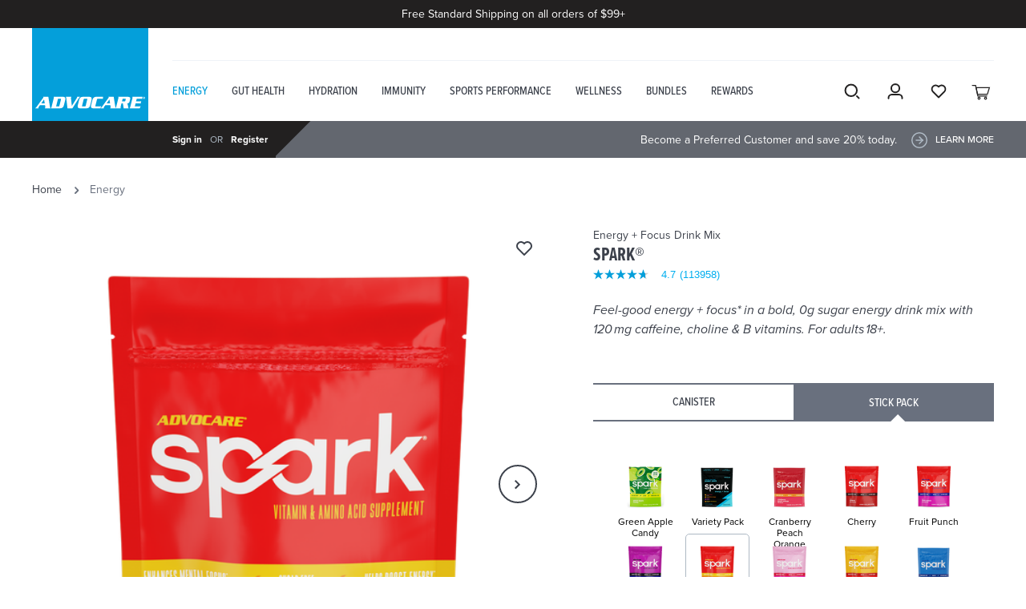

--- FILE ---
content_type: text/html;charset=UTF-8
request_url: https://my.advocare.com/advocare-spark/A5094.html
body_size: 84587
content:
<!DOCTYPE html>
<html
lang="en"
data-action="Product-Show"
data-querystring="pid=A5094"
>
<head>
<meta charset="UTF-8"/>






<link rel="preconnect" href="https://edge.disstg.commercecloud.salesforce.com" crossorigin="anonymous" />
<link rel="dns-prefetch" href="https://edge.disstg.commercecloud.salesforce.com" />



<link rel="preconnect" href="https://cdn.cquotient.com" crossorigin="anonymous" />
<link rel="dns-prefetch" href="https://cdn.cquotient.com" />



<link rel="preconnect" href="https://api.cquotient.com" crossorigin="anonymous" />
<link rel="dns-prefetch" href="https://api.cquotient.com" />



<link rel="preconnect" href="https://www.google-analytics.com" crossorigin="anonymous" />
<link rel="dns-prefetch" href="https://www.google-analytics.com" />



<link rel="preconnect" href="https://www.googletagmanager.com" crossorigin="anonymous" />
<link rel="dns-prefetch" href="https://www.googletagmanager.com" />





<link rel="stylesheet" href="https://use.typekit.net/agb3vqh.css">
<script type="text/javascript" src="https://my.advocare.com/resources/edf2337927b32be421a8f5e4bae37f16ab21f33546e5e"  ></script><script src="https://kit.fontawesome.com/c0a2215fe1.js" crossorigin="anonymous"></script>



<meta content="ie=edge" http-equiv="x-ua-compatible"/>
<meta content="width=device-width, initial-scale=1.0, maximum-scale=5.0" name="viewport"/>

<title>Spark® Stick Packs, Mandarin Orange | AdvoCare®</title>

<meta name="title" content="Spark&reg; Stick Packs, Mandarin Orange | AdvoCare&reg;"/>
<meta name="description" content="Spark&reg; Stick Packs, Mandarin Orange - feel-good energy + focus in a bold, 0g sugar energy drink mix with 120 mg caffeine, choline &amp; B vitamins. For adults 18+."/>
<meta name="keywords" content="energy supplement, energy powder, energy and focus supplement, b vitamins, boost energy"/>


<!-- Ketch Tag -->
<script>!function(){window.semaphore=window.semaphore||[],window.ketch=function(){window.semaphore.push(arguments)};var e=document.createElement("script");e.type="text/javascript",e.src="https://global.ketchcdn.com/web/v3/config/advocare/website_smart_tag/boot.js",e.defer=e.async=!0,document.getElementsByTagName("head")[0].appendChild(e)}();</script>
<!-- Ketch Tag -->



<script crossorigin src="https://applepay.cdn-apple.com/jsapi/1.latest/apple-pay-sdk.js"></script>




    
        
            <meta property="og:image" content="https://my.advocare.com/on/demandware.static/-/Sites-adv-master-catalog/default/dwa3150381/images/A5094-Front.png"/>
        
    

    
        
            <meta property="og:product:price:amount" content="25.95"/>
        
    

    
        
            <meta property="og:type" content="website"/>
        
    

    
        
            <meta property="twitter:card" content="product"/>
        
    

    
        
            <meta property="twitter:title" content="Buy Spark&reg; for USD 25.95 | AdvoCare US"/>
        
    

    
        
            <meta property="twitter:url" content="https://my.advocare.com/advocare-spark/A5094.html"/>
        
    

    
        
            <meta property="og:product:price:currency" content="USD"/>
        
    

    
        
            <meta property="og:title" content="Buy Spark&reg; for USD 25.95 | AdvoCare US"/>
        
    

    
        
            <meta property="og:updated_time" content="2025-12-19T16:30:07.000Z"/>
        
    

    
        
            <meta property="og:description" content="Spark&reg; Stick Packs, Mandarin Orange - feel-good energy + focus in a bold, 0g sugar energy drink mix with 120 mg caffeine, choline &amp; B vitamins. For adults 18+."/>
        
    

    
        
            <meta property="twitter:image" content="https://my.advocare.com/on/demandware.static/-/Sites-adv-master-catalog/default/dwa3150381/images/A5094-Front.png"/>
        
    

    
        
            <meta property="twitter:site" content="AdvoCare US"/>
        
    

    
        
            <meta property="twitter:description" content="Spark&reg; Stick Packs, Mandarin Orange - feel-good energy + focus in a bold, 0g sugar energy drink mix with 120 mg caffeine, choline &amp; B vitamins. For adults 18+."/>
        
    

    
        
            <meta property="og:locale" content="en_US"/>
        
    

    
        
            <meta name="robots" content="index, follow"/>
        
    

    
        
            <meta property="og:url" content="https://my.advocare.com/advocare-spark/A5094.html"/>
        
    







    
        <link rel="alternate" href="https://my.advocare.com/advocare-spark/A5094.html" hreflang="en-us"/>
    



    <link rel="canonical" href="https://my.advocare.com/advocare-spark/A5094.html"/>






















    


<link as="style" href="/on/demandware.static/Sites-adv-us-Site/-/en_US/v1769414457731/common-critical.css" rel="preload" />

<link
rel="stylesheet"
href="/on/demandware.static/Sites-adv-us-Site/-/en_US/v1769414457731/common-critical.css"
class="js-styles"


/>



<script> </script>



    


<link as="style" href="/on/demandware.static/Sites-adv-us-Site/-/en_US/v1769414457731/common-critical.css" rel="preload" />

<link
rel="stylesheet"
href="/on/demandware.static/Sites-adv-us-Site/-/en_US/v1769414457731/common-critical.css"
class="js-styles"


/>



<script> </script>





    


<link as="style" href="/on/demandware.static/Sites-adv-us-Site/-/en_US/v1769414457731/common.css" rel="preload" />

<link
rel="stylesheet"
href="/on/demandware.static/Sites-adv-us-Site/-/en_US/v1769414457731/common.css"
class="js-styles"
media="print" onload="if(media!=='all')media='all'"

/>

<noscript>
<link
rel="stylesheet"
href="/on/demandware.static/Sites-adv-us-Site/-/en_US/v1769414457731/common.css"

/>
</noscript>




    


<link as="style" href="/on/demandware.static/Sites-adv-us-Site/-/en_US/v1769414457731/pdp.css" rel="preload" />

<link
rel="stylesheet"
href="/on/demandware.static/Sites-adv-us-Site/-/en_US/v1769414457731/pdp.css"
class="js-styles"
media="print" onload="if(media!=='all')media='all'"

/>

<noscript>
<link
rel="stylesheet"
href="/on/demandware.static/Sites-adv-us-Site/-/en_US/v1769414457731/pdp.css"

/>
</noscript>






    <link rel="prefetch" href="/on/demandware.static/Sites-adv-us-Site/-/en_US/v1769414457731/cart.css" as="style" />

    <link rel="prefetch" href="/on/demandware.static/Sites-adv-us-Site/-/en_US/v1769414457731/cart.widgets.bundle.js" as="script" />




<script>window.contexts = ["global","pdp"]</script>



<script>
    window.headInitTime = Date.now();

    window.tauData = window.tauData || {};
    window.tauData.currentSiteId = 'adv-us';
    window.tauData.currentSiteLocale = 'en_US';

    document.addEventListener('DOMContentLoaded', function () {
        window.domReadyTime = Date.now();
    }, { once: true });
    window.assetsStaticURL = '/on/demandware.static/Sites-adv-us-Site/-/en_US/v1769414457731/';
</script>


    
        <script async="async" src="/on/demandware.static/Sites-adv-us-Site/-/en_US/v1769414457731/app_advocare.js" crossorigin="anonymous"></script>
    

    
        <script async="async" src="//apps.bazaarvoice.com/deployments/advocare/sfcc/production/en_US/bv.js" crossorigin="anonymous"></script>
    




<link href="/on/demandware.static/Sites-adv-us-Site/-/default/dw37d9e50a/images/favicons/safari-pinned-tab.svg" rel="mask-icon"/>
<link href="/on/demandware.static/Sites-adv-us-Site/-/default/dw59d9c2b3/images/favicons/apple-icon.png" rel="apple-touch-icon"/>

    <link href="/on/demandware.static/Sites-adv-us-Site/-/default/dw887fe843/images/favicons/favicon-180x180.png" rel="apple-touch-icon" sizes="180x180"/>

    <link href="/on/demandware.static/Sites-adv-us-Site/-/default/dw60e61880/images/favicons/favicon-167x167.png" rel="apple-touch-icon" sizes="167x167"/>

    <link href="/on/demandware.static/Sites-adv-us-Site/-/default/dwdb37c458/images/favicons/favicon-152x152.png" rel="apple-touch-icon" sizes="152x152"/>


    <link href="/on/demandware.static/Sites-adv-us-Site/-/default/dwc91ef38f/images/favicons/favicon-196x196.png" rel="icon" sizes="196x196" type="image/png"/>

    <link href="/on/demandware.static/Sites-adv-us-Site/-/default/dw3a2443ff/images/favicons/favicon-96x96.png" rel="icon" sizes="96x96" type="image/png"/>

    <link href="/on/demandware.static/Sites-adv-us-Site/-/default/dw591fa123/images/favicons/favicon-32x32.png" rel="icon" sizes="32x32" type="image/png"/>

    <link href="/on/demandware.static/Sites-adv-us-Site/-/default/dwa6a965dc/images/favicons/favicon-16x16.png" rel="icon" sizes="16x16" type="image/png"/>

<link href="/on/demandware.static/Sites-adv-us-Site/-/default/dw9da4bc20/images/favicons/manifest.json" rel="manifest"/>
<meta content="#307fe2" name="theme-color"/>





    

    
        <script>
			var yotpoLoyaltyStaticContentURL = "https://cdn-widgetsrepository.yotpo.com/v1/loader/zx04Czh2NTr6teDV7c7-hw";
			(function e() {
				var e = document.createElement("script");
						e.type = "text/javascript",
						e.async = true,
						e.src = yotpoLoyaltyStaticContentURL;
				var t = document.getElementsByTagName("script")[1];
				t.parentNode.insertBefore(e, t)
			})();
	    </script>
    
    
        <script>
			var yotpoLoyaltySDKURL = "https://cdn-loyalty.yotpo.com/loader/zx04Czh2NTr6teDV7c7-hw.js";
			(function e() {
				var e = document.createElement("script");
						e.type = "text/javascript",
						e.async = true,
						e.src = yotpoLoyaltySDKURL;
				var t = document.getElementsByTagName("script")[1];
				t.parentNode.insertBefore(e, t)
			})();
	    </script>
    


<script type="text/javascript">
(function () {
if(!window.dataLayer) {
window.dataLayer = [];
}
window.dataLayer.push(JSON.parse("\u007b\"pageType\"\u003a\"pdp\"\u002c\"locale\"\u003a\"en\u005fUS\"\u007d"));
})();
</script>

<script type="text/javascript">
(function () {
window.dataLayer.push(JSON.parse("\u007b\"loginStatus\"\u003a\"guest\"\u002c\"currencyCode\"\u003a\"USD\"\u002c\"customerType\"\u003a\"guest\"\u002c\"distributorNo\"\u003anull\u007d"));
})();
</script>


<!-- Google Tag Manager -->
<script>(function(w,d,s,l,i){w[l]=w[l]||[];w[l].push({'gtm.start':
new Date().getTime(),event:'gtm.js'});var f=d.getElementsByTagName(s)[0],
j=d.createElement(s),dl=l!='dataLayer'?'&l='+l:'';j.async=true;j.src=
'https://www.googletagmanager.com/gtm.js?id='+i+dl;f.parentNode.insertBefore(j,f);
})(window,document,'script','dataLayer','GTM-NMS2CDF');</script>
<!-- End Google Tag Manager -->




<script type="text/javascript">//<!--
/* <![CDATA[ (head-active_data.js) */
var dw = (window.dw || {});
dw.ac = {
    _analytics: null,
    _events: [],
    _category: "",
    _searchData: "",
    _anact: "",
    _anact_nohit_tag: "",
    _analytics_enabled: "true",
    _timeZone: "US/Central",
    _capture: function(configs) {
        if (Object.prototype.toString.call(configs) === "[object Array]") {
            configs.forEach(captureObject);
            return;
        }
        dw.ac._events.push(configs);
    },
	capture: function() { 
		dw.ac._capture(arguments);
		// send to CQ as well:
		if (window.CQuotient) {
			window.CQuotient.trackEventsFromAC(arguments);
		}
	},
    EV_PRD_SEARCHHIT: "searchhit",
    EV_PRD_DETAIL: "detail",
    EV_PRD_RECOMMENDATION: "recommendation",
    EV_PRD_SETPRODUCT: "setproduct",
    applyContext: function(context) {
        if (typeof context === "object" && context.hasOwnProperty("category")) {
        	dw.ac._category = context.category;
        }
        if (typeof context === "object" && context.hasOwnProperty("searchData")) {
        	dw.ac._searchData = context.searchData;
        }
    },
    setDWAnalytics: function(analytics) {
        dw.ac._analytics = analytics;
    },
    eventsIsEmpty: function() {
        return 0 == dw.ac._events.length;
    }
};
/* ]]> */
// -->
</script>
<script type="text/javascript">//<!--
/* <![CDATA[ (head-cquotient.js) */
var CQuotient = window.CQuotient = {};
CQuotient.clientId = 'bgff-adv-us';
CQuotient.realm = 'BGFF';
CQuotient.siteId = 'adv-us';
CQuotient.instanceType = 'prd';
CQuotient.locale = 'en_US';
CQuotient.fbPixelId = '1108527542597603';
CQuotient.activities = [];
CQuotient.cqcid='';
CQuotient.cquid='';
CQuotient.cqeid='';
CQuotient.cqlid='';
CQuotient.apiHost='api.cquotient.com';
/* Turn this on to test against Staging Einstein */
/* CQuotient.useTest= true; */
CQuotient.useTest = ('true' === 'false');
CQuotient.initFromCookies = function () {
	var ca = document.cookie.split(';');
	for(var i=0;i < ca.length;i++) {
	  var c = ca[i];
	  while (c.charAt(0)==' ') c = c.substring(1,c.length);
	  if (c.indexOf('cqcid=') == 0) {
		CQuotient.cqcid=c.substring('cqcid='.length,c.length);
	  } else if (c.indexOf('cquid=') == 0) {
		  var value = c.substring('cquid='.length,c.length);
		  if (value) {
		  	var split_value = value.split("|", 3);
		  	if (split_value.length > 0) {
			  CQuotient.cquid=split_value[0];
		  	}
		  	if (split_value.length > 1) {
			  CQuotient.cqeid=split_value[1];
		  	}
		  	if (split_value.length > 2) {
			  CQuotient.cqlid=split_value[2];
		  	}
		  }
	  }
	}
}
CQuotient.getCQCookieId = function () {
	if(window.CQuotient.cqcid == '')
		window.CQuotient.initFromCookies();
	return window.CQuotient.cqcid;
};
CQuotient.getCQUserId = function () {
	if(window.CQuotient.cquid == '')
		window.CQuotient.initFromCookies();
	return window.CQuotient.cquid;
};
CQuotient.getCQHashedEmail = function () {
	if(window.CQuotient.cqeid == '')
		window.CQuotient.initFromCookies();
	return window.CQuotient.cqeid;
};
CQuotient.getCQHashedLogin = function () {
	if(window.CQuotient.cqlid == '')
		window.CQuotient.initFromCookies();
	return window.CQuotient.cqlid;
};
CQuotient.trackEventsFromAC = function (/* Object or Array */ events) {
try {
	if (Object.prototype.toString.call(events) === "[object Array]") {
		events.forEach(_trackASingleCQEvent);
	} else {
		CQuotient._trackASingleCQEvent(events);
	}
} catch(err) {}
};
CQuotient._trackASingleCQEvent = function ( /* Object */ event) {
	if (event && event.id) {
		if (event.type === dw.ac.EV_PRD_DETAIL) {
			CQuotient.trackViewProduct( {id:'', alt_id: event.id, type: 'raw_sku'} );
		} // not handling the other dw.ac.* events currently
	}
};
CQuotient.trackViewProduct = function(/* Object */ cqParamData){
	var cq_params = {};
	cq_params.cookieId = CQuotient.getCQCookieId();
	cq_params.userId = CQuotient.getCQUserId();
	cq_params.emailId = CQuotient.getCQHashedEmail();
	cq_params.loginId = CQuotient.getCQHashedLogin();
	cq_params.product = cqParamData.product;
	cq_params.realm = cqParamData.realm;
	cq_params.siteId = cqParamData.siteId;
	cq_params.instanceType = cqParamData.instanceType;
	cq_params.locale = CQuotient.locale;
	
	if(CQuotient.sendActivity) {
		CQuotient.sendActivity(CQuotient.clientId, 'viewProduct', cq_params);
	} else {
		CQuotient.activities.push({activityType: 'viewProduct', parameters: cq_params});
	}
};
/* ]]> */
// -->
</script>
<!-- Demandware Apple Pay -->

<style type="text/css">ISAPPLEPAY{display:inline}.dw-apple-pay-button,.dw-apple-pay-button:hover,.dw-apple-pay-button:active{background-color:black;background-image:-webkit-named-image(apple-pay-logo-white);background-position:50% 50%;background-repeat:no-repeat;background-size:75% 60%;border-radius:5px;border:1px solid black;box-sizing:border-box;margin:5px auto;min-height:30px;min-width:100px;padding:0}
.dw-apple-pay-button:after{content:'Apple Pay';visibility:hidden}.dw-apple-pay-button.dw-apple-pay-logo-white{background-color:white;border-color:white;background-image:-webkit-named-image(apple-pay-logo-black);color:black}.dw-apple-pay-button.dw-apple-pay-logo-white.dw-apple-pay-border{border-color:black}</style>


    
        <script type="application/ld+json">
            {"@context":"http://schema.org/","@type":"Product","name":"Spark®","description":"Spark® Stick Packs, Mandarin Orange - feel-good energy + focus in a bold, 0g sugar energy drink mix with 120 mg caffeine, choline & B vitamins. For adults 18+.","mpn":"A5094","sku":"A5094","image":["https://my.advocare.com/dw/image/v2/BGFF_PRD/on/demandware.static/-/Sites-adv-master-catalog/default/dwa3150381/images/A5094-Front.png?sw=530&q=65","https://my.advocare.com/dw/image/v2/BGFF_PRD/on/demandware.static/-/Sites-adv-master-catalog/default/dwe12c039c/images/A5094-Back.png?sw=530&q=65","https://my.advocare.com/dw/image/v2/BGFF_PRD/on/demandware.static/-/Sites-adv-master-catalog/default/dw98603e6d/images/A5094-StickPacks.png?sw=530&q=65"],"offers":{"url":"https://my.advocare.com/advocare-spark/A5094.html","@type":"Offer","priceCurrency":"USD","price":"25.95","availability":"http://schema.org/InStock"},"@id":"https://my.advocare.com/advocare-spark/A5094.html","brand":{"@type":"Brand","name":"AdvoCare"},"flavor":"Mandarin Orange","aggregateRating":{"@type":"AggregateRating","ratingValue":"4.8851","bestRating":"5","ratingCount":"3326"},"additionalProperty":[{"@type":"PropertyValue","name":"Servings Per Container","value":14},{"@type":"PropertyValue","name":"More Information","value":"Your go-to for energy that feels good, focus that doesn’t quit and bold flavor you’ll crave. This 0g sugar functional energy drink mix is built on a science-backed formula designed to charge your mind and body.*Mandarin Orange brightens each sip with the sunny essence of ripe citrus at peak sweetness."},{"@type":"PropertyValue","name":"Ingredients","value":"Vitamin A (as beta-carotene), Vitamin B-6 (as pyridoxine HCl), Vitamin B-12 (as cyanocobalamin), Vitamin C (as ascorbic acid), Vitamin E (as d-alpha tocopheryl acetate), Thiamine (as HCl), Riboflavin, Niacin (as niacinamide), Pantothenic acid (as calcium pantothenate), Zinc (as zinc monomethionine), Copper (as copper glycinate), Chromium (as chromium citrate), Choline (as bitartrate and citrate), L-Tyrosine, Taurine, Caffeine , Glycine, L-Carnitine (as tartrate), Inositol, Maltodextrin, citric acid, sucralose, silicon dioxide.Cranberry Peach Orange flavor: Natural &amp; artificial flavors, beet root powder (for color)Strawberry flavor: Natural and artificial flavor, beet root powder (for color)Blue Raspberry flavor: Natural &amp; Artificial Flavors, Spirulina Extract (for color)Cherry flavor: natural and artificial flavor, beet root powder (for color)Limeade flavor: Natural Flavors, Spirulina Extract (for color), malic acidFruit Punch flavor: natural and artificial flavor, beet root extract (for color)Grape flavor: natural and artificial flavors, grape skin extract (for color), beet root extract (for color)Mandarin Orange flavor: natural flavorsMango Strawberry flavor: natural and artificial flavorsPink Lemonade flavor: natural flavors, beet root extract (for color), silicon dioxideWatermelon flavor: natural and artificial flavors, beet root extract (for color)"},{"@type":"PropertyValue","name":"Benefits","value":"Functional EnergyBoosts Energy, No Crash. Powered by essential vitamins, amino acids + caffeine for functional energy without the jitters.*Targeted FocusEnhances Focus, Sharp Mind. Fuel your day with science-backed ingredients that support mental clarity + laser-sharp concentration.*Immune SupportStrengthens Defenses, Supports Wellness. Packed with 200% DV of vitamin C plus vitamins A + E to help keep you feeling your best, every day."},{"@type":"PropertyValue","name":"Directions For Use","value":"Mix it your way! Just add to 8-12 oz of water for a bold, punchy taste or 12-16 oz for a smoother, more refreshing sip. Shake it up, drink it in and fuel your day with unstoppable energy."}]}
        </script>
    


</head>
<body
class="l-page "
data-widget="focusHighlighter"
data-event-keyup="handleKeyup"
data-event-click="handleClick"
>
<div class="l-page l-page-wrapper">
<noscript><iframe src="https://www.googletagmanager.com/ns.html?id=GTM-NMS2CDF" height="0" width="0" style="display: none; visibility: hidden;" aria-hidden="true" data-acsb-hidden="true"></iframe></noscript>
<svg height="0" width="0" style="position:absolute" viewBox="0 0 0 0" xmlns="http://www.w3.org/2000/svg">
    <!-- viewBox="0 0 12 12"-->
    <symbol id="close">
        <path fill="currentColor" d="m0.515,0.515c0.39,-0.39 1.023,-0.39 1.414,0l7.071,7.07l7.071,-7.07c0.39,-0.39 1.024,-0.39 1.414,0c0.39,0.39 0.39,1.023 0,1.414l-7.07,7.071l7.07,7.071c0.39,0.39 0.39,1.024 0,1.414c-0.39,0.39 -1.023,0.39 -1.414,0l-7.071,-7.07l-7.071,7.07c-0.39,0.39 -1.024,0.39 -1.414,0c-0.39,-0.39 -0.39,-1.023 0,-1.414l7.07,-7.071l-7.07,-7.071c-0.39,-0.39 -0.39,-1.024 0,-1.414z"></path>
    </symbol>
    <symbol id="arrow-back">
        <path fill="currentColor" d='m7.828828,0.721626c0.39,-0.39 1.024,-0.39 1.414,0c0.39,0.39 0.39,1.024 0,1.414l-6.364,6.364l6.364,6.364c0.39,0.39 0.39,1.024 0,1.414c-0.39,0.391 -1.023,0.391 -1.414,0l-7.07,-7.07c-0.364,-0.363 -0.39,-0.935 -0.079,-1.328l0.078,-0.087l7.071,-7.07l0,-0.001z'></path>
    </symbol>
    <symbol id="arrow-forward-small" viewBox="0 0 24 24">
        <path fill="currentColor" d='M11.568 11.001l-9.035 8.614a1.525 1.525 0 0 1-2.081 0 1.357 1.357 0 0 1 0-1.984l7.994-7.621L.452 2.388a1.357 1.357 0 0 1 0-1.983 1.523 1.523 0 0 1 2.081 0l9.035 8.613c.287.274.431.632.431.992 0 .358-.144.718-.431.991z'></path>
    </symbol>
    <symbol id="arrow-down-small" viewBox="0 0 10 6">
        <path fill="currentColor" d="M5 6c-.256 0-.512-.098-.707-.293l-4-4c-.39-.39-.39-1.023 0-1.414.391-.39 1.023-.39 1.414 0l3.305 3.305L8.305.418c.4-.383 1.03-.372 1.414.025.384.397.373 1.031-.024 1.414l-4 3.862C5.5 5.907 5.25 6 5 6"></path>
    </symbol>
    <!-- 0 0 16.476 15.677 shape from 0.0 -->
    <symbol id="star">
        <path d="m13.344 15.662-5.0953-2.6691-5.0873 2.6842 0.96393-5.6707-4.1249-4.0089 5.691-0.83558 2.538-5.1618 2.5533 5.1543 5.6935 0.81868-4.113 4.0211z"></path>
    </symbol>
    <!-- 0 0 16.476 15.677 shape from 0.0 -->
    <symbol id="star-half">
        <path class="b-rating-empty" d="m13.344 15.662-5.0953-2.6691-5.0873 2.6842 0.96393-5.6707-4.1249-4.0089 5.691-0.83558 2.538-5.1618 2.5533 5.1543 5.6935 0.81868-4.113 4.0211z"></path>
        <path class="b-rating-filled" d="m8.1348 0.19141-2.4434 4.9707-5.6914 0.83594 4.125 4.0078-0.96484 5.6719 4.9746-2.625v-12.861z"></path>
    </symbol>
    <symbol id="heart">
        <path fill-rule="evenodd" stroke="currentColor" stroke-width="2" d="M8.5 1.5C4.356 1.5 1 4.857 1 9.003.898 17.092 16 27.5 16 27.5S31.107 17.088 31 9c0-4.147-3.36-7.5-7.5-7.5-3.39 0-6.256 2.26-7.184 5.348-.206.684-.316 1.41-.316 2.159C16 4.872 12.644 1.5 8.5 1.5z"/>
    </symbol>
</svg>


<a href="#maincontent" class="b-skip_to" rel="nofollow">
    <span class="b-skip_to-text">Skip to Content (Press Enter)</span>
</a>
<a href="#footercontent" class="b-skip_to" rel="nofollow">
    <span class="b-skip_to-text">Skip to Footer (Press Enter)</span>
</a>

<script type="text/javascript">
var isDashboardEnabled = '';
var isStandaloneEnabled = '';
</script>












<div id="js-disabled">
    <noscript>
        <div class="b-header_message m-error" role="alert">
            <div class="b-header_message-inner">
                

    
    

    
	
	<div class="content-asset"><!-- dwMarker="content" dwContentID="cc2c8eaa072c0c4d1d0973f680" -->
		Your browser does not have JS enabled, you are still able to browse the website but you wont's be able to access advanced features such as editing or logging in.
	</div> <!-- End content-asset -->





            </div>
        </div>
    </noscript>
</div>


<script>
    document.getElementById('js-disabled').style.display = 'none';
</script>

<div class="b-header_message m-error" id="js-outdated-browser" hidden="hidden" role="alert">
    <div class="b-header_message-inner">
        

    




    </div>
</div>


<script>
    if (typeof Symbol === 'undefined') {
        document.getElementById('js-outdated-browser').style.display = 'block';
    }
</script>

<div class="b-header_message m-error" role="alert" id="cookies-error-message" style="display:none;">
    <div class="b-header_message-inner">
        

    
    

    
	
	<div class="content-asset"><!-- dwMarker="content" dwContentID="511dc6123cc6caf83c4571f1f9" -->
		Your browser is currently set to not accept cookies. To experience the full world of AdvoСare, please enablethese or check whether another program is blocking them. By enabling them, you are agreeing to our <a href="https://my.advocare.com/my-help-center/customer-service/privacy-policy/privacy-policy.html" target="_blank" rel="noreferrer">Cookie Policy</a>

                <a class="b-header_message-close" href="${#}">
                    <svg xmlns="http://www.w3.org/2000/svg" width="14" height="14" version="1.1" style="">
                        <rect id="backgroundrect" width="100%" height="100%" x="0" y="0" fill="none" stroke="none" class="" style=""/>
                        <g class="currentLayer" style="">
                            <title>Layer 1</title>
                            <path d="m0.22109145262448482,0.23299324984314163 c0.29478903830051434,-0.31065752248307615 0.773254323542118,-0.31065752248307615 1.0687992311716081,0 l5.344752025187016,5.631663292193199 l5.344752025187016,-5.631663292193199 c0.29478903830051434,-0.31065752248307615 0.7740101928710935,-0.31065752248307615 1.0687992311716081,0 c0.29478903830051434,0.31065752248307615 0.29478903830051434,0.8148785782056075 0,1.12633265843864 l-5.34399615585804,5.632459849943156 l5.34399615585804,5.632459849943156 c0.29478903830051434,0.31065752248307615 0.29478903830051434,0.8156751359555641 0,1.12633265843864 c-0.29478903830051434,0.31065752248307615 -0.773254323542118,0.31065752248307615 -1.0687992311716081,0 l-5.344752025187016,-5.631663292193199 l-5.344752025187016,5.631663292193199 c-0.29478903830051434,0.31065752248307615 -0.7740101928710935,0.31065752248307615 -1.0687992311716081,0 c-0.29478903830051434,-0.31065752248307615 -0.29478903830051434,-0.8148785782056075 0,-1.12633265843864 l5.34399615585804,-5.632459849943156 l-5.34399615585804,-5.632459849943156 c-0.29478903830051434,-0.31065752248307615 -0.29478903830051434,-0.8156751359555641 0,-1.12633265843864 z" fill="currentColor" fill-rule="evenodd" id="svg_1" class=""/>
                        </g>
                    </svg>
                </a>
	</div> <!-- End content-asset -->





    </div>
</div>

<script>
    if (!navigator.cookieEnabled) {
        document.getElementById('cookies-error-message').style.display = 'block';
    }
</script>

<div class="b-header_utility" role="banner">
    <div class="b-header_utility-inner">
        <div class="b-header_utility-item m-promo_slot">
            
	 


	<div class="html-slot-container">
    
        
            <p>Free Standard Shipping on all orders of $99+</p>
        
    
</div>
 
	
        </div>
    </div>
</div>

<div class="b-header-divider" data-widget="stickyHeader"></div>
<header
    data-widget="contextLoader"
    data-get-discount-level-url="/on/demandware.store/Sites-adv-us-Site/en_US/Account-GetMemberDiscount"
    data-context="header"
    data-init-on-load="loadContext"
    class="l-header"
    id="page-head"
    aria-label="Site header"
    data-tau-unique="header"
>
    <div class="l-header-wrapper">
        <div class="l-header-inner">
            <div class="l-header-left b-header_actions">
                <div class="b-header_actions-item m-hamburger">
                    <button
    id="main-navigation-toggle"
    class="b-header_button"
    type="button"
    aria-controls="main-navigation"
    aria-haspopup="true"
    aria-expanded="false"
    title="Show navigation"
    data-widget="menuPanelToggle"
    data-event-click.prevent="onClick"
    data-event-keydown="handleKeydown"
    data-tau="header_hamburger"
>
    <svg xmlns="http://www.w3.org/2000/svg" width="28" height="20" viewBox="0 0 28 20">
    <g fill-rule="evenodd">
        <path d="M0 0H28V2H0zM0 9H28V11H0zM0 18H28V20H0z"/>
    </g>
</svg>

</button>

                </div>
                <div class="b-header_actions-item m-search m-mobile" role="search">
                    <button
    class="b-search_toggle"
    data-widget="emitBusEvent"
    data-bus-event-type="page.show.searchbox"
    data-event-click.prevent="emitBusEvent"
    data-tau="header_search"
    type="button"
    aria-haspopup="true"
    aria-label="Search"
    title="Search"
>
    <span class="b-search_toggle-icon">
        <svg id="icon_search" data-name="icon / search" xmlns="http://www.w3.org/2000/svg" width="30" height="30" viewBox="0 0 30 30">
  <path id="Path_10" data-name="Path 10" d="M0,0H30V30H0Z" fill="none"/>
  <g id="Group_2" data-name="Group 2" transform="translate(6.563 6.563)">
    <circle id="Ellipse_1" data-name="Ellipse 1" cx="7.232" cy="7.232" r="7.232" fill="none" stroke="#3c414b" stroke-linecap="round" stroke-linejoin="round" stroke-width="2"/>
    <line id="Line_1" data-name="Line 1" x1="2.411" y1="2.411" transform="translate(14.464 14.464)" fill="none" stroke="#3c414b" stroke-linecap="round" stroke-linejoin="round" stroke-width="2"/>
  </g>
</svg>

    </span>
    Search
</button>

                </div>
                <div class="l-header_logo">
                    <a
    class="b-logo"
    href="/home/"
    title="Home page"
    data-tau="logo"
>
    

    
    

    
	
	<div class="content-asset"><!-- dwMarker="content" dwContentID="3188b7abcd856140b5310a970e" -->
		<svg width="145" height="78" viewBox="0 0 145 78" fill="none" xmlns="http://www.w3.org/2000/svg">
<rect width="145" height="78" fill="#049FDA"></rect>
<path d="M15.8699 62.21C16.2699 61.67 16.3399 61.58 16.4199 61.26C16.5099 60.92 16.5399 60.49 16.4899 60.18L16.1599 58.33H9.83994L8.37994 60.31C8.17994 60.58 8.03994 60.87 7.95994 61.16C7.83994 61.66 7.84994 61.7 8.01994 62.2H3.93994C5.06994 61.1 5.43994 60.69 6.22994 59.59L14.2099 48.6L13.7799 47.79H20.2899L22.3199 60.22C22.4499 60.96 22.7299 61.66 23.0899 62.2H15.8599L15.8699 62.21ZM11.5599 55.95H15.8199L14.9799 51.08L11.5599 55.95Z" fill="white"></path>
<path d="M41.3697 51.89L39.8197 58.1C39.0897 61.03 37.7197 62.2 34.6597 62.2H23.4697C23.8797 61.64 24.1997 61.1 24.5397 59.72L26.8997 50.27C27.2397 48.89 27.1997 48.36 27.0697 47.79H38.2597C41.3197 47.79 42.1097 48.96 41.3797 51.89H41.3697ZM35.2597 50.18H32.3997L29.9997 59.82H32.8597C33.7597 59.82 33.9497 59.62 34.1897 58.65L36.0097 51.35C36.2497 50.38 36.1697 50.18 35.2697 50.18H35.2597Z" fill="white"></path>
<path d="M67.9501 62.2098H59.7101C57.3701 62.2098 56.3401 61.0798 57.1201 57.9698L58.6001 52.0298C59.3701 48.9198 60.9601 47.7998 63.3001 47.7998H71.5401C73.8801 47.7998 74.9101 48.9298 74.1301 52.0298L72.6501 57.9698C71.8801 61.0798 70.2901 62.2098 67.9501 62.2098ZM68.0201 50.1798H65.6401C64.9101 50.1798 64.5001 50.3998 64.3301 51.0998L62.3901 58.8898C62.2101 59.5898 62.5201 59.8198 63.2401 59.8198H65.6301C66.3501 59.8198 66.7701 59.5998 66.9401 58.8898L68.8801 51.0998C69.0601 50.4098 68.7501 50.1798 68.0301 50.1798H68.0201Z" fill="white"></path>
<path d="M118.89 55.95L119.84 60C120.06 60.92 120.14 61.66 120.48 62.21H114.33L113.28 55.95H111.59L110.64 59.73C110.3 61.1 110.34 61.65 110.47 62.21H97.3897C97.7897 61.67 97.8597 61.58 97.9397 61.26C98.0197 60.92 98.0597 60.49 98.0097 60.18L97.6797 58.33H91.3497L89.8897 60.31C89.6897 60.58 89.5497 60.87 89.4797 61.16C89.3497 61.66 89.3597 61.7 89.5397 62.2H85.4697C86.5997 61.1 86.9697 60.69 87.7597 59.59L95.7497 48.6L95.3197 47.79H101.83L103.86 60.22C103.96 60.78 104.14 61.31 104.38 61.77C104.66 61.32 104.9 60.75 105.16 59.72L107.52 50.27C107.86 48.89 107.82 48.36 107.55 47.79H119.39C121.91 47.79 122.94 48.56 122.34 50.97L121.67 53.62C121.14 55.74 120.08 55.85 118.89 55.94V55.95ZM93.0897 55.95H97.3397L96.5097 51.08L93.0897 55.95ZM116.14 50.18H113.03L112.19 53.56H115.3C116 53.56 116.23 53.45 116.4 52.75L116.84 50.99C117.01 50.29 116.84 50.18 116.14 50.18Z" fill="white"></path>
<path d="M50.3199 62.2098H44.1699L42.6799 49.1298C42.6199 48.5398 42.4099 48.1398 42.1299 47.7998H48.9799C48.8399 48.0898 48.7399 48.3198 48.6699 48.5898C48.5099 49.2198 48.5599 49.7398 48.6499 50.4598L49.6399 59.1498L55.1799 50.4598C55.6299 49.7398 55.9399 49.2198 56.0999 48.5898C56.1699 48.3198 56.1799 48.0898 56.1899 47.7998H59.8999C59.3299 48.2798 58.6899 49.0198 57.8099 50.4098L50.3199 62.2098Z" fill="white"></path>
<path d="M85.2001 62.2098H76.3301C73.9901 62.2098 72.9701 61.0798 73.7401 57.9698L75.2201 52.0298C76.0001 48.9198 77.5801 47.7998 79.9201 47.7998H88.5701L88.3101 50.5698C87.7601 50.3498 87.2601 50.1898 86.2001 50.1898H82.2601C81.5401 50.1898 81.1201 50.4098 80.9501 51.1098L79.0001 58.8998C78.8301 59.5998 79.1401 59.8298 79.8501 59.8298H82.9601C85.1701 59.8298 85.5701 59.6698 86.4001 59.2898L85.2001 62.2198V62.2098Z" fill="white"></path>
<path d="M137.44 50.5598C136.9 50.3798 136.32 50.1798 135.04 50.1798H130.56L129.72 53.5598H133.64C134.9 53.5598 135.58 53.3598 136.22 53.1798L135.43 56.3298C134.89 56.1498 134.31 55.9498 133.05 55.9498H129.13L128.17 59.8198H132.95C134.23 59.8198 134.91 59.6198 135.52 59.4398L134.34 62.2098H121.64C122.05 61.6498 122.36 61.1098 122.7 59.7298L125.06 50.2798C125.4 48.8998 125.36 48.3698 125.23 47.7998H137.7L137.46 50.5698L137.44 50.5598Z" fill="white"></path>
<path d="M139.9 48.9198C139.9 49.0598 139.76 49.1198 139.58 49.1198H139.43V48.7198C139.43 48.7198 139.52 48.6998 139.61 48.6998C139.81 48.6998 139.91 48.7798 139.91 48.9098L139.9 48.9198ZM141.06 49.1798C141.06 48.4098 140.44 47.7998 139.65 47.7998C138.86 47.7998 138.22 48.4198 138.22 49.1798C138.22 49.9398 138.85 50.5698 139.65 50.5698C140.45 50.5698 141.07 49.9598 141.07 49.1798H141.06ZM140.7 49.1798C140.7 49.7998 140.25 50.2898 139.64 50.2898C139.02 50.2898 138.56 49.7998 138.56 49.1798C138.56 48.5598 139.02 48.0698 139.62 48.0698C140.24 48.0698 140.68 48.5698 140.68 49.1798H140.7ZM140.32 49.8998C140.32 49.8998 140.26 49.7698 140.22 49.5598C140.18 49.3698 140.1 49.2598 139.97 49.2198V49.1998C140.14 49.1498 140.26 49.0298 140.26 48.8698C140.26 48.7398 140.2 48.6298 140.13 48.5698C140.03 48.4998 139.91 48.4598 139.65 48.4598C139.42 48.4598 139.24 48.4898 139.12 48.5098V49.8898H139.44V49.3398H139.59C139.77 49.3398 139.85 49.4098 139.88 49.5598C139.92 49.7198 139.95 49.8398 139.99 49.8898H140.34L140.32 49.8998Z" fill="white"></path>
</svg>
	</div> <!-- End content-asset -->





</a>

                </div>
            </div>
            <div class="l-header-right">
                <div class="l-header-top">
                    <div class="b-header_actions">
                        <div class="b-header_actions-item m-locale">
                        </div>
                    </div>
                </div>
                <div class="l-header-bottom" role="navigation">
                    
<div data-context="header" class="b-menu_panel">
<div
    id="navigation"
    data-widget.md.sm="menuPanel"
    data-panel-items-count="3"
    data-event-click.sm.md="closeOnBackdrop"
    data-event-keydown.sm.md="handleKeydown"
>
    <div
        data-ref="dialog"
        aria-labelledby="main-navigation-toggle"
        class="b-menu_panel-inner"
        data-event-touchstart.sm.md="handleTouchStart"
    >
        <div data-ref="panelContainer" class="b-menu_subpanel m-active_level_1"
            data-event-transitionstart.sm.md.prevent="transitionStart"
            data-event-transitionend.sm.md.prevent="transitionEnd"
        >
            <div class="b-menu_subpanel-container m-level_1">
                <div class="b-menu_panel-head">
                    <button
                        aria-hidden="true"
                        class="b-menu_panel-close"
                        title="Close"
                        type="button"
                        data-event-click.sm.md.prevent="closePanel"
                        data-tau="hamburger_close"
                        tabindex="-1"
                        data-acsb-clickable="true" 
                        data-acsb-navigable="true" 
                        data-acsb-now-navigable="false" 
                        data-custom-button-processed="true"
                    >
                        <svg width="18" height="18" version="1.1" xmlns="http://www.w3.org/2000/svg">
    <path d="m0.515,0.515c0.39,-0.39 1.023,-0.39 1.414,0l7.071,7.07l7.071,-7.07c0.39,-0.39 1.024,-0.39 1.414,0c0.39,0.39 0.39,1.023 0,1.414l-7.07,7.071l7.07,7.071c0.39,0.39 0.39,1.024 0,1.414c-0.39,0.39 -1.023,0.39 -1.414,0l-7.071,-7.07l-7.071,7.07c-0.39,0.39 -1.024,0.39 -1.414,0c-0.39,-0.39 -0.39,-1.023 0,-1.414l7.07,-7.071l-7.07,-7.071c-0.39,-0.39 -0.39,-1.024 0,-1.414z" fill="currentColor" fill-rule="evenodd"/>
</svg>

                    </button>
                </div>
                <div class="b-menu_bar" data-ref="stickyMenuBar">
                    <nav
                        class="b-menu_bar-container"
                        data-tau="main_menu"
                        aria-label="Main menu"
                        itemscope
                        itemtype="http://www.schema.org/SiteNavigationElement"
                        role="navigation"
                    >
                        <div class="b-logo_sticky">
                            <a
    class="b-logo"
    href="/home/"
    title="Home page"
    data-tau="logo"
>
    

    
    

    
	
	<div class="content-asset"><!-- dwMarker="content" dwContentID="3188b7abcd856140b5310a970e" -->
		<svg width="145" height="78" viewBox="0 0 145 78" fill="none" xmlns="http://www.w3.org/2000/svg">
<rect width="145" height="78" fill="#049FDA"></rect>
<path d="M15.8699 62.21C16.2699 61.67 16.3399 61.58 16.4199 61.26C16.5099 60.92 16.5399 60.49 16.4899 60.18L16.1599 58.33H9.83994L8.37994 60.31C8.17994 60.58 8.03994 60.87 7.95994 61.16C7.83994 61.66 7.84994 61.7 8.01994 62.2H3.93994C5.06994 61.1 5.43994 60.69 6.22994 59.59L14.2099 48.6L13.7799 47.79H20.2899L22.3199 60.22C22.4499 60.96 22.7299 61.66 23.0899 62.2H15.8599L15.8699 62.21ZM11.5599 55.95H15.8199L14.9799 51.08L11.5599 55.95Z" fill="white"></path>
<path d="M41.3697 51.89L39.8197 58.1C39.0897 61.03 37.7197 62.2 34.6597 62.2H23.4697C23.8797 61.64 24.1997 61.1 24.5397 59.72L26.8997 50.27C27.2397 48.89 27.1997 48.36 27.0697 47.79H38.2597C41.3197 47.79 42.1097 48.96 41.3797 51.89H41.3697ZM35.2597 50.18H32.3997L29.9997 59.82H32.8597C33.7597 59.82 33.9497 59.62 34.1897 58.65L36.0097 51.35C36.2497 50.38 36.1697 50.18 35.2697 50.18H35.2597Z" fill="white"></path>
<path d="M67.9501 62.2098H59.7101C57.3701 62.2098 56.3401 61.0798 57.1201 57.9698L58.6001 52.0298C59.3701 48.9198 60.9601 47.7998 63.3001 47.7998H71.5401C73.8801 47.7998 74.9101 48.9298 74.1301 52.0298L72.6501 57.9698C71.8801 61.0798 70.2901 62.2098 67.9501 62.2098ZM68.0201 50.1798H65.6401C64.9101 50.1798 64.5001 50.3998 64.3301 51.0998L62.3901 58.8898C62.2101 59.5898 62.5201 59.8198 63.2401 59.8198H65.6301C66.3501 59.8198 66.7701 59.5998 66.9401 58.8898L68.8801 51.0998C69.0601 50.4098 68.7501 50.1798 68.0301 50.1798H68.0201Z" fill="white"></path>
<path d="M118.89 55.95L119.84 60C120.06 60.92 120.14 61.66 120.48 62.21H114.33L113.28 55.95H111.59L110.64 59.73C110.3 61.1 110.34 61.65 110.47 62.21H97.3897C97.7897 61.67 97.8597 61.58 97.9397 61.26C98.0197 60.92 98.0597 60.49 98.0097 60.18L97.6797 58.33H91.3497L89.8897 60.31C89.6897 60.58 89.5497 60.87 89.4797 61.16C89.3497 61.66 89.3597 61.7 89.5397 62.2H85.4697C86.5997 61.1 86.9697 60.69 87.7597 59.59L95.7497 48.6L95.3197 47.79H101.83L103.86 60.22C103.96 60.78 104.14 61.31 104.38 61.77C104.66 61.32 104.9 60.75 105.16 59.72L107.52 50.27C107.86 48.89 107.82 48.36 107.55 47.79H119.39C121.91 47.79 122.94 48.56 122.34 50.97L121.67 53.62C121.14 55.74 120.08 55.85 118.89 55.94V55.95ZM93.0897 55.95H97.3397L96.5097 51.08L93.0897 55.95ZM116.14 50.18H113.03L112.19 53.56H115.3C116 53.56 116.23 53.45 116.4 52.75L116.84 50.99C117.01 50.29 116.84 50.18 116.14 50.18Z" fill="white"></path>
<path d="M50.3199 62.2098H44.1699L42.6799 49.1298C42.6199 48.5398 42.4099 48.1398 42.1299 47.7998H48.9799C48.8399 48.0898 48.7399 48.3198 48.6699 48.5898C48.5099 49.2198 48.5599 49.7398 48.6499 50.4598L49.6399 59.1498L55.1799 50.4598C55.6299 49.7398 55.9399 49.2198 56.0999 48.5898C56.1699 48.3198 56.1799 48.0898 56.1899 47.7998H59.8999C59.3299 48.2798 58.6899 49.0198 57.8099 50.4098L50.3199 62.2098Z" fill="white"></path>
<path d="M85.2001 62.2098H76.3301C73.9901 62.2098 72.9701 61.0798 73.7401 57.9698L75.2201 52.0298C76.0001 48.9198 77.5801 47.7998 79.9201 47.7998H88.5701L88.3101 50.5698C87.7601 50.3498 87.2601 50.1898 86.2001 50.1898H82.2601C81.5401 50.1898 81.1201 50.4098 80.9501 51.1098L79.0001 58.8998C78.8301 59.5998 79.1401 59.8298 79.8501 59.8298H82.9601C85.1701 59.8298 85.5701 59.6698 86.4001 59.2898L85.2001 62.2198V62.2098Z" fill="white"></path>
<path d="M137.44 50.5598C136.9 50.3798 136.32 50.1798 135.04 50.1798H130.56L129.72 53.5598H133.64C134.9 53.5598 135.58 53.3598 136.22 53.1798L135.43 56.3298C134.89 56.1498 134.31 55.9498 133.05 55.9498H129.13L128.17 59.8198H132.95C134.23 59.8198 134.91 59.6198 135.52 59.4398L134.34 62.2098H121.64C122.05 61.6498 122.36 61.1098 122.7 59.7298L125.06 50.2798C125.4 48.8998 125.36 48.3698 125.23 47.7998H137.7L137.46 50.5698L137.44 50.5598Z" fill="white"></path>
<path d="M139.9 48.9198C139.9 49.0598 139.76 49.1198 139.58 49.1198H139.43V48.7198C139.43 48.7198 139.52 48.6998 139.61 48.6998C139.81 48.6998 139.91 48.7798 139.91 48.9098L139.9 48.9198ZM141.06 49.1798C141.06 48.4098 140.44 47.7998 139.65 47.7998C138.86 47.7998 138.22 48.4198 138.22 49.1798C138.22 49.9398 138.85 50.5698 139.65 50.5698C140.45 50.5698 141.07 49.9598 141.07 49.1798H141.06ZM140.7 49.1798C140.7 49.7998 140.25 50.2898 139.64 50.2898C139.02 50.2898 138.56 49.7998 138.56 49.1798C138.56 48.5598 139.02 48.0698 139.62 48.0698C140.24 48.0698 140.68 48.5698 140.68 49.1798H140.7ZM140.32 49.8998C140.32 49.8998 140.26 49.7698 140.22 49.5598C140.18 49.3698 140.1 49.2598 139.97 49.2198V49.1998C140.14 49.1498 140.26 49.0298 140.26 48.8698C140.26 48.7398 140.2 48.6298 140.13 48.5698C140.03 48.4998 139.91 48.4598 139.65 48.4598C139.42 48.4598 139.24 48.4898 139.12 48.5098V49.8898H139.44V49.3398H139.59C139.77 49.3398 139.85 49.4098 139.88 49.5598C139.92 49.7198 139.95 49.8398 139.99 49.8898H140.34L140.32 49.8998Z" fill="white"></path>
</svg>
	</div> <!-- End content-asset -->





</a>

                        </div>
                        <ul
                            id="main-menu"
                            class="b-menu_bar-inner"
                            data-widget.lg.xl="megaMenu"
                            data-event-keydown.lg.xl="handleKeydown"
                            role="menubar"
                        >
                            
                                
                                    
                                        
                                        <li
                                            role="none"
                                            class="b-menu_bar-item"
                                            data-widget.lg.xl="menuBarItem"
                                            data-widget.sm.md="hamburgerMenuItem"
                                            data-event-keydown="handleKeydown"
                                            data-event-mouseenter.lg.xl="mouseEnter"
                                            data-event-mouseleave.lg.xl="mouseLeave"
                                        >
                                            
                                                <a
                                                    role="menuitem"
                                                    class="b-menu_bar-link m-custom_menu  selected_category"
                                                    aria-label="Energy"
                                                    aria-haspopup="false"
                                                    itemprop="url name"
                                                    tabindex="0"
                                                    href="/energy/"
                                                    data-ref="itemLink"
                                                    data-event-keydown="handleKeydown"
                                                    data-event-click="handleClick"
                                                    data-is-custom-menu-html="true"
                                                    data-tau="menu_item_level1_energy"
                                                >
                                                    Energy

                                                    <span class="b-menu_item-link_icon">
                                                        <svg role="presentation" width="14" height="14" focusable="false">
    <path fill="currentColor" d='M11.568 11.001l-9.035 8.614a1.525 1.525 0 0 1-2.081 0 1.357 1.357 0 0 1 0-1.984l7.994-7.621L.452 2.388a1.357 1.357 0 0 1 0-1.983 1.523 1.523 0 0 1 2.081 0l9.035 8.613c.287.274.431.632.431.992 0 .358-.144.718-.431.991z'></path>
</svg>

                                                    </span>
                                                </a>
                                            
                                            
                                            
                                            <div
                                                role="menu"
                                                class="b-menu_bar-flyout b-menu_subpanel-content m-level_2_content acsb-hidden"
                                                aria-label="Energy"
                                                data-ref="submenu"
                                                aria-hidden="true"
                                                data-acsb-hidden="true" 
                                                data-acsb-dropdown="a9w716tqxmpb"
                                            >
                                            
                                                
                                                    
	 


	



<!-- dwMarker="content" dwContentID="f31256465230dec9e9b877c99c" -->
<div class="b-mega_menu">
<div class="b-mega_menu-left">
<div class="b-mega_menu-image"><a href="https://my.advocare.com/energy/"><img alt="A hand holding up a bag of Spark Fruit Punch." src="https://my.advocare.com/on/demandware.static/-/Library-Sites-adv-content-global/default/dw60d165c9/images/global/megamenu/main/MM_Energy_Summer24.png" title="" loading="lazy" /></a></div>

<div class="b-mega_menu-body"><!-- Below is placeholder for mega-nav title -->
<div class="b-mega_menu-title">&nbsp;</div>


<div data-widget="menuBarItem" role="none"><a class="b-mega_menu-category_name" data-ref="itemLink" href="https://my.advocare.com/energy/">Energy</a></div>
<!-- Below is placeholder for mega-nav subtitle 
			<div class="b-mega_menu-subtitle">&nbsp;</div>
			-->

<div class="b-mega_menu-description"> Sustained energy powered by caffeine, amino acids & B vitamins. No crash, no jitters. Just clean, steady fuel for focus & drive.*<br>
	<br>
Elevate your everyday with the energy you need, when you need it.</div>

<div data-widget="menuBarItem" role="none"><a class="b-mega_menu-button b-button" data-ref="itemLink" href="https://my.advocare.com/energy/">Shop All Energy</a></div>
</div>
</div>

<div class="b-mega_menu-right">
<div class="b-mega_menu-category_featured_title">Featured Products</div>

<div class="b-mega_menu-product">
<div class="b-mega_menu-product_image"><a href="https://my.advocare.com/advocare-spark/A7093.html"><img alt="Spark® Fruit Punch" src="https://my.advocare.com/on/demandware.static/-/Library-Sites-adv-content-global/default/dw41199ea4/images/global/megamenu/spark-fruit-punch-can-mm.png" title="" loading="lazy" /></a></div>

<div class="b-mega_menu-product_body" style="max-width: 15rem;">
<div data-widget="menuBarItem" role="none"><a class="b-mega_menu-product_title" data-ref="itemLink" href="https://my.advocare.com/advocare-spark/A7093.html">Spark®</a></div>

<div data-widget="menuBarItem" role="none"><a class="b-mega_menu-product_body" data-ref="itemLink" href="https://my.advocare.com/advocare-spark/A7093.html">Feel-good energy + focus* in a bold, 0g sugar energy drink mix with 120 mg caffeine, choline & B vitamins. For adults 18+.</a></div>

<div data-widget="menuBarItem" role="none"><a class="b-mega_menu-product_link" data-ref="itemLink" href="https://my.advocare.com/advocare-spark/A7093.html">Shop Spark</a></div>
</div>
</div>

<div class="b-mega_menu-product">
<div class="b-mega_menu-product_image"><a href="https://my.advocare.com/advocare-slim/T1063.html"><img alt="AdvoCare Slim® Mixed Berry gusset bag" src="https://my.advocare.com/on/demandware.static/-/Library-Sites-adv-content-global/default/dwa37bd9e2/images/global/megamenu/Slim-mb-mm.png" title="" loading="lazy" /></a></div>

<div class="b-mega_menu-product_body" style="max-width: 15rem;">
<div data-widget="menuBarItem" role="none"><a class="b-mega_menu-product_title" data-ref="itemLink" href="https://my.advocare.com/advocare-slim/T1063.html">AdvoCare Slim®</a></div>

<div data-widget="menuBarItem" role="none"><a class="b-mega_menu-product_body" data-ref="itemLink" href="https://my.advocare.com/advocare-slim/T1063.html">Aid weight management, control appetite and optimize metabolism with garcinia cambogia, taurine, chromium, green coffee extract and caffeine.*</a></div>

<div data-widget="menuBarItem" role="none"><a class="b-mega_menu-product_link" data-ref="itemLink" href="https://my.advocare.com/advocare-slim/T1063.html">Shop Slim</a></div>
</div>
</div>

<div class="b-mega_menu-product">
<div class="b-mega_menu-product_image"><a href="https://my.advocare.com/advocare-slam-variety-pack/A1015.html"><img alt="AdvoCare® Slam Variety Pack" src="https://my.advocare.com/on/demandware.static/-/Library-Sites-adv-content-global/default/dw07729bd4/images/global/megamenu/Slam-variety-mm.png" title="" loading="lazy" /></a></div>

<div class="b-mega_menu-product_body" style="max-width: 15rem;">
<div data-widget="menuBarItem" role="none"><a class="b-mega_menu-product_title" data-ref="itemLink" href="https://my.advocare.com/advocare-slam-variety-pack/A1015.html">AdvoCare Slam®</a></div>

<div data-widget="menuBarItem" role="none"><a class="b-mega_menu-product_body" data-ref="itemLink" href="https://my.advocare.com/advocare-slam-variety-pack/A1015.html">Fuel energy and focus on the go with this ready-to-drink energy shot, packed with B vitamins, amino acids, 0g sugar and 120mg of caffeine.*</a></div>

<div data-widget="menuBarItem" role="none"><a class="b-mega_menu-product_link" data-ref="itemLink" href="https://my.advocare.com/advocare-slam-variety-pack/A1015.html">Shop Slam</a></div>
</div>
</div>
</div>
</div>
<!-- End content-asset -->


 
	
                                                
                                            
                                            </div>
                                        </li>
                                    
                                
                                    
                                        
                                        <li
                                            role="none"
                                            class="b-menu_bar-item"
                                            data-widget.lg.xl="menuBarItem"
                                            data-widget.sm.md="hamburgerMenuItem"
                                            data-event-keydown="handleKeydown"
                                            data-event-mouseenter.lg.xl="mouseEnter"
                                            data-event-mouseleave.lg.xl="mouseLeave"
                                        >
                                            
                                                <a
                                                    role="menuitem"
                                                    class="b-menu_bar-link m-custom_menu  "
                                                    aria-label="Gut Health"
                                                    aria-haspopup="false"
                                                    itemprop="url name"
                                                    tabindex="0"
                                                    href="/gut-health/"
                                                    data-ref="itemLink"
                                                    data-event-keydown="handleKeydown"
                                                    data-event-click="handleClick"
                                                    data-is-custom-menu-html="true"
                                                    data-tau="menu_item_level1_gut-health"
                                                >
                                                    Gut Health

                                                    <span class="b-menu_item-link_icon">
                                                        <svg role="presentation" width="14" height="14" focusable="false">
    <path fill="currentColor" d='M11.568 11.001l-9.035 8.614a1.525 1.525 0 0 1-2.081 0 1.357 1.357 0 0 1 0-1.984l7.994-7.621L.452 2.388a1.357 1.357 0 0 1 0-1.983 1.523 1.523 0 0 1 2.081 0l9.035 8.613c.287.274.431.632.431.992 0 .358-.144.718-.431.991z'></path>
</svg>

                                                    </span>
                                                </a>
                                            
                                            
                                            
                                            <div
                                                role="menu"
                                                class="b-menu_bar-flyout b-menu_subpanel-content m-level_2_content acsb-hidden"
                                                aria-label="Gut Health"
                                                data-ref="submenu"
                                                aria-hidden="true"
                                                data-acsb-hidden="true" 
                                                data-acsb-dropdown="a9w716tqxmpb"
                                            >
                                            
                                                
                                                    
	 


	



<!-- dwMarker="content" dwContentID="27ee58cffca27d7cc42a56bc43" -->
<div class="b-mega_menu">
<div class="b-mega_menu-left">
<div class="b-mega_menu-image"><a href="https://my.advocare.com/gut-health/"><img alt="A hand holding up a bottle of Synbiotic Ultra." src="https://my.advocare.com/on/demandware.static/-/Library-Sites-adv-content-global/default/dw21b9f398/images/global/megamenu/main/MM_GutHealth_Summer24.png" title="" loading="lazy" /></a></div>

<div class="b-mega_menu-body"><!-- Below is placeholder for mega-nav title -->
<div class="b-mega_menu-title">&nbsp;</div>

<div data-widget="menuBarItem" role="none"><a class="b-mega_menu-category_name" data-ref="itemLink" href="https://my.advocare.com/gut-health/">Gut Health</a></div>
<!-- Below is placeholder for mega-nav subtitle 
			<div class="b-mega_menu-subtitle">&nbsp;</div>
			-->

<div class="b-mega_menu-description">Feel-good gut formulas with probiotics, prebiotics and postbiotics to support digestion, balance and everyday wellness.*<br>
<br>
A happy body calls for supplements made for healthy gut maintenance.</div>

<div data-widget="menuBarItem" role="none"><a class="b-mega_menu-button b-button" data-ref="itemLink" href="https://my.advocare.com/gut-health/">Shop all Gut Health</a></div>
</div>
</div>

<div class="b-mega_menu-right">
<div class="b-mega_menu-category_featured_title">Featured Products</div>

<div class="b-mega_menu-product">
<div class="b-mega_menu-product_image"><a href="https://my.advocare.com/advocare-harmony/W3801.html"><img alt="AdvoCare Harmony® box" src="https://my.advocare.com/on/demandware.static/-/Library-Sites-adv-content-global/default/dwdb2443ba/images/global/megamenu/harmony-meganav-feature.png" title="" loading="lazy" /></a></div>

<div class="b-mega_menu-product_body" style="max-width: 15rem;">
<div data-widget="menuBarItem" role="none"><a class="b-mega_menu-product_title" data-ref="itemLink" href="https://my.advocare.com/advocare-harmony/W3801.html">AdvoCare Harmony&reg;</a></div>

<div data-widget="menuBarItem" role="none"><a class="b-mega_menu-product_body" data-ref="itemLink" href="https://my.advocare.com/advocare-harmony/W3801.html">Support your immune system and healthy digestion with this pomegranate lemonade flavored and slightly fizzy probiotic drink mix perfect for everyone 12+.*</a></div>

<div data-widget="menuBarItem" role="none"><a class="b-mega_menu-product_link" data-ref="itemLink" href="https://my.advocare.com/advocare-harmony/W3801.html">Shop Harmony</a></div>
</div>
</div>

<div class="b-mega_menu-product">
<div class="b-mega_menu-product_image"><a href="https://my.advocare.com/probiotic-fastmelt/W5812.html"><img alt="Synbiotic Ultra™ Bottle" src="https://my.advocare.com/on/demandware.static/-/Library-Sites-adv-content-global/default/dw0d91e354/images/global/megamenu/fastmelt-mega-feature.png" title="" loading="lazy" /></a></div>

<div class="b-mega_menu-product_body" style="max-width: 15rem;">
<div data-widget="menuBarItem" role="none"><a class="b-mega_menu-product_title" data-ref="itemLink" href="https://my.advocare.com/probiotic-fastmelt/W5812.html">Probiotic FastMelt&reg;</a></div>

<div data-widget="menuBarItem" role="none"><a class="b-mega_menu-product_body" data-ref="itemLink" href="https://my.advocare.com/probiotic-fastmelt/W5812.html">Balance your gut microbiome with added immune and heart health support in a fast-melting wild berry flavored probiotic powder for everyone in the family 4+.*</a></div>

<div data-widget="menuBarItem" role="none"><a class="b-mega_menu-product_link" data-ref="itemLink" href="https://my.advocare.com/probiotic-fastmelt/W5812.html">Shop Probiotic FastMelt&reg;</a></div>
</div>
</div>

<div class="b-mega_menu-product">
<div class="b-mega_menu-product_image"><a href="https://my.advocare.com/synbiotic-ultra/W3814.html"><img alt="Synbiotic Ultra™ Bottle" src="https://my.advocare.com/on/demandware.static/-/Library-Sites-adv-content-global/default/dw9cf54bee/images/global/megamenu/synbiotic-meganav-feature.png" title="" loading="lazy" /></a></div>

<div class="b-mega_menu-product_body" style="max-width: 15rem;">
<div data-widget="menuBarItem" role="none"><a class="b-mega_menu-product_title" data-ref="itemLink" href="https://my.advocare.com/synbiotic-ultra/W3814.html">Synbiotic Ultra&reg;</a></div>

<div data-widget="menuBarItem" role="none"><a class="b-mega_menu-product_body" data-ref="itemLink" href="https://my.advocare.com/synbiotic-ultra/W3814.html">A daily prebiotic, probiotic and postbiotic supplement that supports a healthy immune system and aids digestion for everyone 12+.*</a></div>

<div data-widget="menuBarItem" role="none"><a class="b-mega_menu-product_link" data-ref="itemLink" href="https://my.advocare.com/synbiotic-ultra/W3814.html">Shop Synbiotic Ultra&reg;</a></div>
</div>
</div>
	
</div>
</div>
<!-- End content-asset -->


 
	
                                                
                                            
                                            </div>
                                        </li>
                                    
                                
                                    
                                        
                                        <li
                                            role="none"
                                            class="b-menu_bar-item"
                                            data-widget.lg.xl="menuBarItem"
                                            data-widget.sm.md="hamburgerMenuItem"
                                            data-event-keydown="handleKeydown"
                                            data-event-mouseenter.lg.xl="mouseEnter"
                                            data-event-mouseleave.lg.xl="mouseLeave"
                                        >
                                            
                                                <a
                                                    role="menuitem"
                                                    class="b-menu_bar-link m-custom_menu  "
                                                    aria-label="Hydration"
                                                    aria-haspopup="false"
                                                    itemprop="url name"
                                                    tabindex="0"
                                                    href="/hydration/"
                                                    data-ref="itemLink"
                                                    data-event-keydown="handleKeydown"
                                                    data-event-click="handleClick"
                                                    data-is-custom-menu-html="true"
                                                    data-tau="menu_item_level1_hydration"
                                                >
                                                    Hydration

                                                    <span class="b-menu_item-link_icon">
                                                        <svg role="presentation" width="14" height="14" focusable="false">
    <path fill="currentColor" d='M11.568 11.001l-9.035 8.614a1.525 1.525 0 0 1-2.081 0 1.357 1.357 0 0 1 0-1.984l7.994-7.621L.452 2.388a1.357 1.357 0 0 1 0-1.983 1.523 1.523 0 0 1 2.081 0l9.035 8.613c.287.274.431.632.431.992 0 .358-.144.718-.431.991z'></path>
</svg>

                                                    </span>
                                                </a>
                                            
                                            
                                            
                                            <div
                                                role="menu"
                                                class="b-menu_bar-flyout b-menu_subpanel-content m-level_2_content acsb-hidden"
                                                aria-label="Hydration"
                                                data-ref="submenu"
                                                aria-hidden="true"
                                                data-acsb-hidden="true" 
                                                data-acsb-dropdown="a9w716tqxmpb"
                                            >
                                            
                                                
                                                    
	 


	



<!-- dwMarker="content" dwContentID="3cfef8ea08df2991e7c21a80ed" -->
<div class="b-mega_menu">
<div class="b-mega_menu-left">
<div class="b-mega_menu-image"><a href="https://my.advocare.com/hydration/"><img alt="A woman holding up a canister of Rehydrate Berry Lemon Ice." src="https://my.advocare.com/on/demandware.static/-/Library-Sites-adv-content-global/default/dwc0283f17/images/global/megamenu/main/MM_Hydration_Summer24.png" title="" loading="lazy" /></a></div>

<div class="b-mega_menu-body"><!-- Below is placeholder for mega-nav title -->
<div class="b-mega_menu-title">&nbsp;</div>

<div data-widget="menuBarItem" role="none"><a class="b-mega_menu-category_name" data-ref="itemLink" href="https://my.advocare.com/hydration/">Hydration</a></div>
<!-- Below is placeholder for mega-nav subtitle 
			<div class="b-mega_menu-subtitle">&nbsp;</div>
			-->

<div class="b-mega_menu-description">Cellular hydration that goes beyond water. Packed with electrolytes, amino acids &amp; nutrients to help fight fatigue and fuel recovery.<br>
<br>
The everyday need for hydration is basic, but these products make it easy and tasty.</div>

<div data-widget="menuBarItem" role="none"><a class="b-mega_menu-button b-button" data-ref="itemLink" href="https://my.advocare.com/hydration/">Shop all Hydration</a></div>
</div>
</div>

<div class="b-mega_menu-right">
<div class="b-mega_menu-category_featured_title">Featured Products</div>

<div class="b-mega_menu-product">
<div class="b-mega_menu-product_image"><a href="https://my.advocare.com/advocare-rehydrate/A3312.html"><img alt="AdvoCare Rehydrate® Fruit Punch Gusset Bag" src="https://my.advocare.com/on/demandware.static/-/Library-Sites-adv-content-global/default/dw216615c1/images/global/megamenu/rehydrate-fp-sticks-mm.png" title="" loading="lazy" /></a></div>

<div class="b-mega_menu-product_body" style="max-width: 15rem;">
<div data-widget="menuBarItem" role="none"><a class="b-mega_menu-product_title" data-ref="itemLink" href="https://my.advocare.com/advocare-rehydrate/A3312.html">AdvoCare Rehydrate</a></div>

<div data-widget="menuBarItem" role="none"><a class="b-mega_menu-product_body" data-ref="itemLink" href="https://my.advocare.com/advocare-rehydrate/A3312.html">4 key electrolytes, antioxidants, amino acids and B vitamins deliver rapid hydration, optimize recovery plus immune and energy support.</a></div>

<div data-widget="menuBarItem" role="none"><a class="b-mega_menu-product_link" data-ref="itemLink" href="https://my.advocare.com/advocare-rehydrate/A3312.html">Shop Rehydrate</a></div>
</div>
</div>

<div class="b-mega_menu-product">
<div class="b-mega_menu-product_image"><a href="https://my.advocare.com/advocare-rehydrate/A7505.html"><img alt="AdvoCare Rehydrate® Pomegranate Tangerine Canister" src="https://my.advocare.com/on/demandware.static/-/Library-Sites-adv-content-global/default/dwe30cb829/images/global/megamenu/rehydrate-pomegranate_tangerine-mm.png" title="" loading="lazy" /></a></div>

<div class="b-mega_menu-product_body" style="max-width: 15rem;">
<div data-widget="menuBarItem" role="none"><a class="b-mega_menu-product_title" data-ref="itemLink" href="https://my.advocare.com/advocare-rehydrate/A7505.html">AdvoCare Rehydrate®</a></div>

<div data-widget="menuBarItem" role="none"><a class="b-mega_menu-product_body" data-ref="itemLink" href="https://my.advocare.com/advocare-rehydrate/A7505.html">4 key electrolytes, antioxidants, amino acids and B vitamins deliver rapid hydration, optimize recovery plus immune and energy support.</a></div>

<div data-widget="menuBarItem" role="none"><a class="b-mega_menu-product_link" data-ref="itemLink" href="https://my.advocare.com/advocare-rehydrate/A7505.html">Shop Rehydrate</a></div>
</div>
</div>

<div class="b-mega_menu-product">
<div class="b-mega_menu-product_image"><a href="https://my.advocare.com/bundles/all-systems-go-bundle/99295.html"><img alt="All Systems Go Bundle" src="https://my.advocare.com/on/demandware.static/-/Library-Sites-adv-content-global/default/dwd402ba08/images/global/megamenu/AllSystemsGo-mm.png" title="" loading="lazy" /></a></div>

<div class="b-mega_menu-product_body" style="max-width: 15rem;">
<div data-widget="menuBarItem" role="none"><a class="b-mega_menu-product_title" data-ref="itemLink" href="https://my.advocare.com/bundles/all-systems-go-bundle/99295.html">All Systems Go Bundle</a></div>

<div data-widget="menuBarItem" role="none"><a class="b-mega_menu-product_body" data-ref="itemLink" href="https://my.advocare.com/bundles/all-systems-go-bundle/99295.html">Support rapid hydration, gut health, immune system support and overall wellness.*</a></div>

<div data-widget="menuBarItem" role="none"><a class="b-mega_menu-product_link" data-ref="itemLink" href="https://my.advocare.com/bundles/all-systems-go-bundle/99295.html">Shop All Systems Go Bundle</a></div>
</div>
</div>
	
</div>
</div>
<!-- End content-asset -->


 
	
                                                
                                            
                                            </div>
                                        </li>
                                    
                                
                                    
                                        
                                        <li
                                            role="none"
                                            class="b-menu_bar-item"
                                            data-widget.lg.xl="menuBarItem"
                                            data-widget.sm.md="hamburgerMenuItem"
                                            data-event-keydown="handleKeydown"
                                            data-event-mouseenter.lg.xl="mouseEnter"
                                            data-event-mouseleave.lg.xl="mouseLeave"
                                        >
                                            
                                                <a
                                                    role="menuitem"
                                                    class="b-menu_bar-link m-custom_menu  "
                                                    aria-label="Immunity"
                                                    aria-haspopup="false"
                                                    itemprop="url name"
                                                    tabindex="0"
                                                    href="/immunity/"
                                                    data-ref="itemLink"
                                                    data-event-keydown="handleKeydown"
                                                    data-event-click="handleClick"
                                                    data-is-custom-menu-html="true"
                                                    data-tau="menu_item_level1_immunity"
                                                >
                                                    Immunity

                                                    <span class="b-menu_item-link_icon">
                                                        <svg role="presentation" width="14" height="14" focusable="false">
    <path fill="currentColor" d='M11.568 11.001l-9.035 8.614a1.525 1.525 0 0 1-2.081 0 1.357 1.357 0 0 1 0-1.984l7.994-7.621L.452 2.388a1.357 1.357 0 0 1 0-1.983 1.523 1.523 0 0 1 2.081 0l9.035 8.613c.287.274.431.632.431.992 0 .358-.144.718-.431.991z'></path>
</svg>

                                                    </span>
                                                </a>
                                            
                                            
                                            
                                            <div
                                                role="menu"
                                                class="b-menu_bar-flyout b-menu_subpanel-content m-level_2_content acsb-hidden"
                                                aria-label="Immunity"
                                                data-ref="submenu"
                                                aria-hidden="true"
                                                data-acsb-hidden="true" 
                                                data-acsb-dropdown="a9w716tqxmpb"
                                            >
                                            
                                                
                                                    
	 


	



<!-- dwMarker="content" dwContentID="28db73cd133650c62c9cec31cc" -->
<div class="b-mega_menu">
<div class="b-mega_menu-left">
<div class="b-mega_menu-image"><a href="https://my.advocare.com/immunity/"><img alt="A hand about to catch a bottle of GO MEs Elderberry gummies." src="https://my.advocare.com/on/demandware.static/-/Library-Sites-adv-content-global/default/dw132aa001/images/global/megamenu/main/MM_Immunity_Summer24.png" title="" loading="lazy" /></a></div>

<div class="b-mega_menu-body"><!-- Below is placeholder for mega-nav title -->
<div class="b-mega_menu-title">&nbsp;</div>

<div data-widget="menuBarItem" role="none"><a class="b-mega_menu-category_name" data-ref="itemLink" href="https://my.advocare.com/immunity/">Immunity</a></div>
<!-- Below is placeholder for mega-nav subtitle 
			<div class="b-mega_menu-subtitle">&nbsp;</div>
			-->

<div class="b-mega_menu-description">Support immune health with vitamin C, D, elderberry &amp; more. Feel strong, stay ready and bounce back faster.*<br>
<br>
Push through even the toughest seasons and feel your best all year long.</div>

<div data-widget="menuBarItem" role="none"><a class="b-mega_menu-button b-button" data-ref="itemLink" href="https://my.advocare.com/immunity/">Shop all Immunity</a></div>
</div>
</div>

<div class="b-mega_menu-right">
<div class="b-mega_menu-category_featured_title">Featured Products</div>

<div class="b-mega_menu-product">
<div class="b-mega_menu-product_image"><a href="https://my.advocare.com/go-mes-elderberry-gummies/W1020.html"><img alt="GO MEs® Elderberry Gummies bottle" src="https://my.advocare.com/on/demandware.static/-/Library-Sites-adv-content-global/default/dwe5dfe304/images/global/megamenu/gomes_elderberry-mm.png" title="" loading="lazy" /></a></div>

<div class="b-mega_menu-product_body" style="max-width: 15rem;">
<div data-widget="menuBarItem" role="none"><a class="b-mega_menu-product_title" data-ref="itemLink" href="https://my.advocare.com/go-mes-elderberry-gummies/W1020.html">GO MEs&reg; Elderberry Gummies</a></div>

<div data-widget="menuBarItem" role="none"><a class="b-mega_menu-product_body" data-ref="itemLink" href="https://my.advocare.com/go-mes-elderberry-gummies/W1020.html">Daily immune system support for everyone in the family 4+ in a raspberry lemon-flavored elderberry gummy supplement.*</a></div>

<div data-widget="menuBarItem" role="none"><a class="b-mega_menu-product_link" data-ref="itemLink" href="https://my.advocare.com/go-mes-elderberry-gummies/W1020.html">Shop GO MEs&reg; Elderberry Gummies</a></div>
</div>
</div>

<div class="b-mega_menu-product">
<div class="b-mega_menu-product_image"><a href="https://my.advocare.com/c-grams/W3151.html"><img alt="C-Grams® bottle" src="https://my.advocare.com/on/demandware.static/-/Library-Sites-adv-content-global/default/dwdc74c58f/images/global/megamenu/cgrams-mm.png" title="" loading="lazy" /></a></div>

<div class="b-mega_menu-product_body" style="max-width: 15rem;">
<div data-widget="menuBarItem" role="none"><a class="b-mega_menu-product_title" data-ref="itemLink" href="https://my.advocare.com/c-grams/W3151.html">C-Grams&reg;</a></div>

<div data-widget="menuBarItem" role="none"><a class="b-mega_menu-product_body" data-ref="itemLink" href="https://my.advocare.com/c-grams/W3151.html">Support a healthy immune system with this high potency antioxidant vitamin C supplement for everyone 12+.*</a></div>

<div data-widget="menuBarItem" role="none"><a class="b-mega_menu-product_link" data-ref="itemLink" href="https://my.advocare.com/c-grams/W3151.html">Shop C-Grams&reg;</a></div>
</div>
</div>

<div class="b-mega_menu-product">
<div class="b-mega_menu-product_image"><a href="https://my.advocare.com/immunoguard/W3312.html"><img alt="ImmunoGuard™ bottle" src="https://my.advocare.com/on/demandware.static/-/Library-Sites-adv-content-global/default/dw9813a9b0/images/global/megamenu/immunoguard-mm.png" title="" loading="lazy" /></a></div>

<div class="b-mega_menu-product_body" style="max-width: 15rem;">
<div data-widget="menuBarItem" role="none"><a class="b-mega_menu-product_title" data-ref="itemLink" href="https://my.advocare.com/immunoguard/W3312.html">ImmunoGuard&trade;</a></div>

<div data-widget="menuBarItem" role="none"><a class="b-mega_menu-product_body" data-ref="itemLink" href="https://my.advocare.com/immunoguard/W3312.html">Support a healthy immune system, balance your gut microbiome and combat stress and fatigue with this year-round antioxidant boosting supplement for everyone 18+.*</a></div>

<div data-widget="menuBarItem" role="none"><a class="b-mega_menu-product_link" data-ref="itemLink" href="https://my.advocare.com/immunoguard/W3312.html">Shop ImmunoGuard&trade;</a></div>
</div>
</div>
	
</div>
</div>
<!-- End content-asset -->


 
	
                                                
                                            
                                            </div>
                                        </li>
                                    
                                
                                    
                                        
                                        <li
                                            role="none"
                                            class="b-menu_bar-item"
                                            data-widget.lg.xl="menuBarItem"
                                            data-widget.sm.md="hamburgerMenuItem"
                                            data-event-keydown="handleKeydown"
                                            data-event-mouseenter.lg.xl="mouseEnter"
                                            data-event-mouseleave.lg.xl="mouseLeave"
                                        >
                                            
                                                <a
                                                    role="menuitem"
                                                    class="b-menu_bar-link m-custom_menu  "
                                                    aria-label="Sports Performance"
                                                    aria-haspopup="false"
                                                    itemprop="url name"
                                                    tabindex="0"
                                                    href="/sports-performance/"
                                                    data-ref="itemLink"
                                                    data-event-keydown="handleKeydown"
                                                    data-event-click="handleClick"
                                                    data-is-custom-menu-html="true"
                                                    data-tau="menu_item_level1_sports-performance"
                                                >
                                                    Sports Performance

                                                    <span class="b-menu_item-link_icon">
                                                        <svg role="presentation" width="14" height="14" focusable="false">
    <path fill="currentColor" d='M11.568 11.001l-9.035 8.614a1.525 1.525 0 0 1-2.081 0 1.357 1.357 0 0 1 0-1.984l7.994-7.621L.452 2.388a1.357 1.357 0 0 1 0-1.983 1.523 1.523 0 0 1 2.081 0l9.035 8.613c.287.274.431.632.431.992 0 .358-.144.718-.431.991z'></path>
</svg>

                                                    </span>
                                                </a>
                                            
                                            
                                            
                                            <div
                                                role="menu"
                                                class="b-menu_bar-flyout b-menu_subpanel-content m-level_2_content acsb-hidden"
                                                aria-label="Sports Performance"
                                                data-ref="submenu"
                                                aria-hidden="true"
                                                data-acsb-hidden="true" 
                                                data-acsb-dropdown="a9w716tqxmpb"
                                            >
                                            
                                                
                                                    
	 


	




<!-- dwMarker="content" dwContentID="04ca64b7b302cc3b208295e0ab" -->
<div class="b-mega_menu">
<div class="b-mega_menu-left">
<div class="b-mega_menu-image"><a href="https://my.advocare.com/sports-performance/"><img alt="An athletic man doing exercise ropes workout in the gym." src="https://my.advocare.com/on/demandware.static/-/Library-Sites-adv-content-global/default/dwfb9c9a2c/images/global/megamenu/MM_SportsPerformance_Winter-2025.png" title="" loading="lazy" /></a></div>

<div class="b-mega_menu-body"><!-- Below is placeholder for mega-nav title -->
<div class="b-mega_menu-title">&nbsp;</div>

<div data-widget="menuBarItem" role="none"><a class="b-mega_menu-category_name" data-ref="itemLink" href="https://my.advocare.com/sports-performance/">Sports Performance</a></div>
<!-- Below is placeholder for mega-nav subtitle 
<div class="b-mega_menu-subtitle">&nbsp;</div>
	-->

<div class="b-mega_menu-description">Fuel endurance, support recovery &amp; push past plateaus with amino acids, creatine and performance protein.*<br>
<br>
Powerful products that can keep up with your active lifestyle.</div>

<div data-widget="menuBarItem" role="none"><a class="b-mega_menu-button b-button" data-ref="itemLink" href="https://my.advocare.com/sports-performance/">Shop all Sports Performance</a></div>
</div>
</div>

<div class="b-mega_menu-right">
<div class="b-mega_menu-category_featured_title">Featured Products</div>

<div class="b-mega_menu-product">
<div class="b-mega_menu-product_image"><a href="https://my.advocare.com/bodylean25/BodyLean25_Master.html"><img alt="BodyLean25® Premium Protein Shake Mix" src="https://my.advocare.com/on/demandware.static/-/Library-Sites-adv-content-global/default/dwabda7c94/images/global/megamenu/bodylean25-meganav-feature.png" title="" loading="lazy" /></a></div>

<div class="b-mega_menu-product_body" style="max-width: 15rem;">
<div data-widget="menuBarItem" role="none"><a class="b-mega_menu-product_title" data-ref="itemLink" href="https://my.advocare.com/bodylean25/BodyLean25_Master.html">BodyLean25&reg;</a></div>

<div data-widget="menuBarItem" role="none"><a class="b-mega_menu-product_body" data-ref="itemLink" href="https://my.advocare.com/bodylean25/BodyLean25_Master.html">Power your workouts and recovery with 25g of high-quality dual phased protein, a blend of cold processed native whey protein and milk protein.</a></div>

<div data-widget="menuBarItem" role="none"><a class="b-mega_menu-product_link" data-ref="itemLink" href="https://my.advocare.com/bodylean25/BodyLean25_Master.html">Shop BodyLean25&reg;</a></div>
</div>
</div>

<div class="b-mega_menu-product">
<div class="b-mega_menu-product_image"><a href="https://my.advocare.com/advocare-arginine-extreme/P2501.html"><img alt="Arginine Extreme® Canister" src="https://my.advocare.com/on/demandware.static/-/Library-Sites-adv-content-global/default/dw1f15d146/images/global/megamenu/arginine-extreme-meganav-feature.png" title="" loading="lazy" /></a></div>

<div class="b-mega_menu-product_body" style="max-width: 15rem;">
<div data-widget="menuBarItem" role="none"><a class="b-mega_menu-product_title" data-ref="itemLink" href="https://my.advocare.com/advocare-arginine-extreme/P2501.html">AdvoCare Arginine Extreme&reg;</a></div>

<div data-widget="menuBarItem" role="none"><a class="b-mega_menu-product_body" data-ref="itemLink" href="https://my.advocare.com/advocare-arginine-extreme/P2501.html">Boost your pre-workout with L-arginine &amp; B vitamins to fuel muscles, support blood flow, stamina and endurance.*</a></div>

<div data-widget="menuBarItem" role="none"><a class="b-mega_menu-product_link" data-ref="itemLink" href="https://my.advocare.com/advocare-arginine-extreme/P2501.html">Shop AdvoCare Arginine Extreme</a></div>
</div>
</div>

<div class="b-mega_menu-product">
<div class="b-mega_menu-product_image"><a href="https://my.advocare.com/biocharge/P4871.html"><img alt="BioCharge® Peach &amp; Mixed Berry Gusset Bag" src="https://my.advocare.com/on/demandware.static/-/Library-Sites-adv-content-global/default/dw73ea971a/images/global/megamenu/biocharge-meganav-feature2.png" title="" loading="lazy" /></a></div>

<div class="b-mega_menu-product_body" style="max-width: 15rem;">
<div data-widget="menuBarItem" role="none"><a class="b-mega_menu-product_title" data-ref="itemLink" href="https://my.advocare.com/biocharge/P4871.html">BioCharge&reg;</a></div>

<div data-widget="menuBarItem" role="none"><a class="b-mega_menu-product_body" data-ref="itemLink" href="https://my.advocare.com/biocharge/P4871.html">BioCharge&reg; fuels muscle performance and faster post-workout recovery with BCAAs, botanicals and B vitamins.*</a></div>

<div data-widget="menuBarItem" role="none"><a class="b-mega_menu-product_link" data-ref="itemLink" href="https://my.advocare.com/biocharge/P4871.html">Shop BioCharge&reg;</a></div>
</div>
</div>
</div>
</div>
<!-- End content-asset -->


 
	
                                                
                                            
                                            </div>
                                        </li>
                                    
                                
                                    
                                        
                                        <li
                                            role="none"
                                            class="b-menu_bar-item"
                                            data-widget.lg.xl="menuBarItem"
                                            data-widget.sm.md="hamburgerMenuItem"
                                            data-event-keydown="handleKeydown"
                                            data-event-mouseenter.lg.xl="mouseEnter"
                                            data-event-mouseleave.lg.xl="mouseLeave"
                                        >
                                            
                                                <a
                                                    role="menuitem"
                                                    class="b-menu_bar-link m-custom_menu  "
                                                    aria-label="Wellness"
                                                    aria-haspopup="false"
                                                    itemprop="url name"
                                                    tabindex="0"
                                                    href="/wellness/"
                                                    data-ref="itemLink"
                                                    data-event-keydown="handleKeydown"
                                                    data-event-click="handleClick"
                                                    data-is-custom-menu-html="true"
                                                    data-tau="menu_item_level1_wellness"
                                                >
                                                    Wellness

                                                    <span class="b-menu_item-link_icon">
                                                        <svg role="presentation" width="14" height="14" focusable="false">
    <path fill="currentColor" d='M11.568 11.001l-9.035 8.614a1.525 1.525 0 0 1-2.081 0 1.357 1.357 0 0 1 0-1.984l7.994-7.621L.452 2.388a1.357 1.357 0 0 1 0-1.983 1.523 1.523 0 0 1 2.081 0l9.035 8.613c.287.274.431.632.431.992 0 .358-.144.718-.431.991z'></path>
</svg>

                                                    </span>
                                                </a>
                                            
                                            
                                            
                                            <div
                                                role="menu"
                                                class="b-menu_bar-flyout b-menu_subpanel-content m-level_2_content acsb-hidden"
                                                aria-label="Wellness"
                                                data-ref="submenu"
                                                aria-hidden="true"
                                                data-acsb-hidden="true" 
                                                data-acsb-dropdown="a9w716tqxmpb"
                                            >
                                            
                                                
                                                    
	 


	



<!-- dwMarker="content" dwContentID="fc4df7388173706843ccfe427b" -->
<div class="b-mega_menu">
<div class="b-mega_menu-left">
<div class="b-mega_menu-image"><a href="https://my.advocare.com/wellness/"><img alt="A hand holding up a bottle of AdvoCare Catalyst." src="https://my.advocare.com/on/demandware.static/-/Library-Sites-adv-content-global/default/dw55865b65/images/global/megamenu/main/MM_Wellness-Catalyst.png" title="" loading="lazy" /></a></div>

<div class="b-mega_menu-body"><!-- Below is placeholder for mega-nav title -->
<div class="b-mega_menu-title">&nbsp;</div>

<div data-widget="menuBarItem" role="none"><a class="b-mega_menu-category_name" data-ref="itemLink" href="https://my.advocare.com/wellness/">Wellness</a></div>
<!-- Below is placeholder for mega-nav subtitle 
<div class="b-mega_menu-subtitle">&nbsp;</div>
	-->

<div class="b-mega_menu-description">Daily essentials that deliver key nutrients and science-backed support to help you feel your best.<br>
<br>
Nourish your body and mind with products that’ll keep up with your most ambitious goals.</div>

<div class="b-mega_menu-subcat">
<div class="b-mega_menu-subcat-name"><a href="https://my.advocare.com/wellness/">All Wellness</a></div>
<div class="b-mega_menu-subcat-name"><a href="https://my.advocare.com/wellness/glp-1-support/">GLP-1 Support</a></div>
<div class="b-mega_menu-subcat-name"><a href="https://my.advocare.com/wellness/focused-wellness/">Focused Wellness</a></div>
<div class="b-mega_menu-subcat-name"><a href="https://my.advocare.com/wellness/collagen-and-joint-health/">Collagen &amp; Joint Health</a></div>
<div class="b-mega_menu-subcat-name"><a href="https://my.advocare.com/weight-management/">Weight Management</a></div>
<div class="b-mega_menu-subcat-name"><a href="https://my.advocare.com/wellness/sleep/">Sleep</a></div>
</div>

</div>
</div>

<div class="b-mega_menu-right">
<div class="b-mega_menu-category_featured_title">Featured Products</div>

<div class="b-mega_menu-product">
<div class="b-mega_menu-product_image"><a href="https://my.advocare.com/omegaplex/W2002.html"><img alt="OmegaPlex® Bottle" src="https://my.advocare.com/on/demandware.static/-/Library-Sites-adv-content-global/default/dw9acc1cb3/images/global/megamenu/omegaplex-updated-meganav-feature.png" title="" loading="lazy" /></a></div>

<div class="b-mega_menu-product_body" style="max-width: 15rem;">
<div data-widget="menuBarItem" role="none"><a class="b-mega_menu-product_title" data-ref="itemLink" href="https://my.advocare.com/omegaplex/W2002.html">OmegaPlex&reg;</a></div>

<div data-widget="menuBarItem" role="none"><a class="b-mega_menu-product_body" data-ref="itemLink" href="https://my.advocare.com/omegaplex/W2002.html">This omega-3 powered immune support supplement is great for everyone 12+ looking for added benefits of heart, hair, skin and nail health support.*</a></div>

<div data-widget="menuBarItem" role="none"><a class="b-mega_menu-product_link" data-ref="itemLink" href="https://my.advocare.com/omegaplex/W2002.html">Shop OmegaPlex&reg;</a></div>
</div>
</div>

<div class="b-mega_menu-product">
<div class="b-mega_menu-product_image"><a href="https://my.advocare.com/complete-advocare-glow-system/99084.html"><img alt="Complete AdvoCare Glow® System" src="https://my.advocare.com/on/demandware.static/-/Library-Sites-adv-content-global/default/dw478b9f4c/images/global/megamenu/glow-meganav-feature.png" title="" loading="lazy" /></a></div>

<div class="b-mega_menu-product_body" style="max-width: 15rem;">
<div data-widget="menuBarItem" role="none"><a class="b-mega_menu-product_title" data-ref="itemLink" href="https://my.advocare.com/complete-advocare-glow-system/99084.html">Complete AdvoCare Glow&reg; System</a></div>

<div data-widget="menuBarItem" role="none"><a class="b-mega_menu-product_body" data-ref="itemLink" href="https://my.advocare.com/complete-advocare-glow-system/99084.html">Get Up and Glow with the AdvoCare Glow® System, packed with antioxidants and essential nutrients to support healthy hair, skin and nails for a more radiant you.*</a></div>

<div data-widget="menuBarItem" role="none"><a class="b-mega_menu-product_link" data-ref="itemLink" href="https://my.advocare.com/complete-advocare-glow-system/99084.html">Shop AdvoCare Glow&reg; System</a></div>
</div>
</div>

<div class="b-mega_menu-product">
<div class="b-mega_menu-product_image"><a href="https://my.advocare.com/advocare-fiber/W4165.html"><img alt="Advocare® Fiber Unflavored box" src="https://my.advocare.com/on/demandware.static/-/Library-Sites-adv-content-global/default/dw203ff3bf/images/global/megamenu/fiber-meganav-feature-update.png" title="" loading="lazy" /></a></div>

<div class="b-mega_menu-product_body" style="max-width: 15rem;">
<div data-widget="menuBarItem" role="none"><a class="b-mega_menu-product_title" data-ref="itemLink" href="https://my.advocare.com/advocare-fiber/W4165.html">Advocare&reg; Fiber</a></div>

<div data-widget="menuBarItem" role="none"><a class="b-mega_menu-product_body" data-ref="itemLink" href="https://my.advocare.com/advocare-fiber/W4165.html">Support regularity and appetite control with this combination of both soluble and insoluble fiber made for everyone’s gut health routine ages 18+.*</a></div>

<div data-widget="menuBarItem" role="none"><a class="b-mega_menu-product_link" data-ref="itemLink" href="https://my.advocare.com/advocare-fiber/W4165.html">Shop Advocare&reg; Fiber</a></div>
</div>
</div>
</div>
</div>
<!-- End content-asset -->


 
	
                                                
                                            
                                            </div>
                                        </li>
                                    
                                
                                    
                                        
                                        <li
                                            role="none"
                                            class="b-menu_bar-item"
                                            data-widget.lg.xl="menuBarItem"
                                            data-widget.sm.md="hamburgerMenuItem"
                                            data-event-keydown="handleKeydown"
                                            data-event-mouseenter.lg.xl="mouseEnter"
                                            data-event-mouseleave.lg.xl="mouseLeave"
                                        >
                                            
                                                <a
                                                    role="menuitem"
                                                    class="b-menu_bar-link m-custom_menu  "
                                                    aria-label="Bundles"
                                                    aria-haspopup="false"
                                                    itemprop="url name"
                                                    tabindex="0"
                                                    href="/bundles/"
                                                    data-ref="itemLink"
                                                    data-event-keydown="handleKeydown"
                                                    data-event-click="handleClick"
                                                    data-is-custom-menu-html="true"
                                                    data-tau="menu_item_level1_bundles"
                                                >
                                                    Bundles

                                                    <span class="b-menu_item-link_icon">
                                                        <svg role="presentation" width="14" height="14" focusable="false">
    <path fill="currentColor" d='M11.568 11.001l-9.035 8.614a1.525 1.525 0 0 1-2.081 0 1.357 1.357 0 0 1 0-1.984l7.994-7.621L.452 2.388a1.357 1.357 0 0 1 0-1.983 1.523 1.523 0 0 1 2.081 0l9.035 8.613c.287.274.431.632.431.992 0 .358-.144.718-.431.991z'></path>
</svg>

                                                    </span>
                                                </a>
                                            
                                            
                                            
                                            <div
                                                role="menu"
                                                class="b-menu_bar-flyout b-menu_subpanel-content m-level_2_content acsb-hidden"
                                                aria-label="Bundles"
                                                data-ref="submenu"
                                                aria-hidden="true"
                                                data-acsb-hidden="true" 
                                                data-acsb-dropdown="a9w716tqxmpb"
                                            >
                                            
                                                
                                                    
	 


	



<!-- dwMarker="content" dwContentID="57b8c01349ba11346fcc18c814" -->
<div class="b-mega_menu">
<div class="b-mega_menu-left">
<div class="b-mega_menu-image"><a href="https://my.advocare.com/bundles/"><img alt="AdvoCare 10-Day Reset bundle products in front of a white tiled wall." src="https://my.advocare.com/on/demandware.static/-/Library-Sites-adv-content-global/default/dw0c394fbc/images/global/megamenu/main/MM_Bundles_Summer24.png" title="" loading="lazy" /></a></div>

<div class="b-mega_menu-body"><!-- Below is placeholder for mega-nav title -->
<div class="b-mega_menu-title">&nbsp;</div>

<div data-widget="menuBarItem" role="none"><a class="b-mega_menu-category_name" style="font-size: 2.4rem;" data-ref="itemLink" href="https://my.advocare.com/bundles/">Bundles</a></div>
<!-- Below is placeholder for mega-nav subtitle 
<div class="b-mega_menu-subtitle">&nbsp;</div>
	-->

<div class="b-mega_menu-description">Curated bundles featuring top products from every category—energy, wellness, hydration &amp; more—all in one easy-to-shop set.<br>
<br>
Shop by benefit and find the bundle that works for your needs.</div>

<div data-widget="menuBarItem" role="none"><a class="b-mega_menu-button b-button" data-ref="itemLink" href="https://my.advocare.com/bundles/">Shop all Bundles</a></div>
</div>
</div>

<div class="b-mega_menu-right">
<div class="b-mega_menu-category_title"><span class="b-mega_menu-category_featured_title">Featured Products</span></div>

<div class="b-mega_menu-product">
<div class="b-mega_menu-product_image"><a href="https://my.advocare.com/glp-1-nourish-balance-bundle/99293.html"><img alt="GLP-1 Nourish & Balance Bundle - OmegaPlex, CorePlex, and Synbiotic Ultra." src="https://my.advocare.com/on/demandware.static/-/Library-Sites-adv-content-global/default/dw61fdf4dc/images/global/megamenu/glp1-nourish-bundle-mm.png" title="" loading="lazy" /></a></div>

<div class="b-mega_menu-product_body" style="max-width: 15rem;">
<div data-widget="menuBarItem" role="none"><a class="b-mega_menu-product_title" data-ref="itemLink" href="https://my.advocare.com/glp-1-nourish-balance-bundle/99293.html">GLP-1 Nourish &amp; Balance Bundle</a></div>

<div data-widget="menuBarItem" role="none"><a class="b-mega_menu-product_body" data-ref="itemLink" href="https://my.advocare.com/glp-1-nourish-balance-bundle/99293.html">Help fill nutritional gaps while promoting heart, brain and digestive health. A trio of daily essential vitamins, omega-3s and gut support.*</a></div>

<div data-widget="menuBarItem" role="none"><a class="b-mega_menu-product_link" data-ref="itemLink" href="https://my.advocare.com/glp-1-nourish-balance-bundle/99293.html">Shop GLP-1 Nourish &amp; Balance Bundle</a></div>
</div>
</div>
	
<div class="b-mega_menu-product">
<div class="b-mega_menu-product_image"><a href="https://my.advocare.com/everyday-cravings-bundle/99265.html"><img alt="Everyday Cravings Bundle - MNS Delta, ThermoPlus, and AdvoCare Slim" src="https://my.advocare.com/on/demandware.static/-/Library-Sites-adv-content-global/default/dwac0a2a5c/images/global/megamenu/everydaycravings_bundle_thermo-plus-mm.png" title="" loading="lazy" /></a></div>

<div class="b-mega_menu-product_body" style="max-width: 15rem;">
<div data-widget="menuBarItem" role="none"><a class="b-mega_menu-product_title" data-ref="itemLink" href="https://my.advocare.com/everyday-cravings-bundle/99265.html">Everyday Cravings Bundle</a></div>

<div data-widget="menuBarItem" role="none"><a class="b-mega_menu-product_body" data-ref="itemLink" href="https://my.advocare.com/everyday-cravings-bundle/99265.html">Power through your goals of weight management with a bundle that boosts your metabolism, increases energy and helps combat your hunger.*</a></div>

<div data-widget="menuBarItem" role="none"><a class="b-mega_menu-product_link" data-ref="itemLink" href="https://my.advocare.com/everyday-cravings-bundle/99265.html">Shop Everyday Cravings Bundle</a></div>
</div>
</div>
	
<div class="b-mega_menu-product">
<div class="b-mega_menu-product_image"><a href="https://my.advocare.com/everyday-active-bundle/99264.html"><img alt="Everyday Active Bundle - BodyLean25, Nighttime Recovery, and AdvoCare PRE Workout." src="https://my.advocare.com/on/demandware.static/-/Library-Sites-adv-content-global/default/dwf3df8b8d/images/global/megamenu/every_day_active_bundle_vanilla-mm.png" title="" loading="lazy" /></a></div>

<div class="b-mega_menu-product_body" style="max-width: 15rem;">
<div data-widget="menuBarItem" role="none"><a class="b-mega_menu-product_title" data-ref="itemLink" href="https://my.advocare.com/everyday-active-bundle/99264.html">Everyday Active Bundle</a></div>

<div data-widget="menuBarItem" role="none"><a class="b-mega_menu-product_body" data-ref="itemLink" href="https://my.advocare.com/everyday-active-bundle/99264.html">Maximize your performance and recovery with this bundle, designed to support your body before, during and after physical activity.*</a></div>

<div data-widget="menuBarItem" role="none"><a class="b-mega_menu-product_link" data-ref="itemLink" href="https://my.advocare.com/everyday-active-bundle/99264.html">Shop Everyday Active Bundle</a></div>
</div>
</div>

</div>
</div>
<!-- End content-asset -->


 
	
                                                
                                            
                                            </div>
                                        </li>
                                    
                                
                                    
                                        <li
                                            role="none"
                                            class="b-main_menu-item"
                                            data-widget.lg.xl="menuBarItem"
                                            data-widget.sm.md="hamburgerMenuItem"
                                            data-event-mouseenter.lg.xl="mouseEnter"
                                            data-event-mouseleave.lg.xl="mouseLeave"
                                        >
                                            <a
                                                role="menuitem"
                                                class="b-menu_bar-link m-regular "
                                                aria-label="Rewards"
                                                itemprop="url name"
                                                tabindex="0"
                                                href="https://my.advocare.com/myrewards/"
                                                data-ref="itemLink"
                                                data-event-keydown.lg.xl="handleKeydown"
                                                aria-haspopup="false"
                                            >
                                                Rewards
                                            </a>
                                        </li>
                                    
                                
                            
                            <li
                                role="none"
                                class="b-menu_panel-footer"
                                id="menu-footer"
                            >
                                
                                <a href="/all-products/" class="b-menu_panel-shop_all b-button m-secondary m-width_full">Shop All</a>
                                <div data-widget="promotionalMessage"
     data-total-cart="null"
     data-get-discount-level-url="/on/demandware.store/Sites-adv-us-Site/en_US/Account-GetMemberDiscount"
     data-amount-next-customer-tier="null"
     data-show-next-tier-message="null"
     data-is-guest="true"
     data-get-distributor-guest-data-url="/on/demandware.store/Sites-adv-us-Site/en_US/Account-getGuestDistributorData"
     data-next-tier="null"
     data-next-tier-message="You are ${awayAmount} away from a ${nextCustomerTier}% discount level!"
     data-max-discount-achieved-message="You are receiving discount of ${discountPercentage}% for ${customerType}!"
     data-currency="null"
     data-member-discount="null"
     data-locale="null"
     >
    <div data-ref="container">
        <div class="b-header_info">
            <div class="b-header_info-inner">
                <div data-ref="guestContainer" class="b-header_info-left ">
                    
                        <script type="template/mustache" data-ref="template">
                            <div data-ref="container">
                                {{#config}}
                                    {{#hasDistributor}}
                                    {{^hideSponsorInfo}}
                                        <div class="b-header_info-user m-guest">
                                            <a href="/account/" class="b-header_info-image">
                                                {{#config.profileImageURL}}
                                                    <img alt="profile picture" src="{{profileImageURL}}" />
                                                {{/config.profileImageURL}}
                                                {{^config.profileImageURL}}
                                                    <svg xmlns="http://www.w3.org/2000/svg" id="icon_userpic" width="34" height="34" viewBox="0 0 34 34">
    <defs>
        <style>
            .cls-2,.cls-4{fill:none}.cls-2{stroke:none}.cls-4{stroke:#aeb9c4;stroke-width:2px;stroke-linecap:round;stroke-linejoin:round}
        </style>
    </defs>
    <path id="Path_16" d="M0 0h30v30H0z" class="cls-2" transform="translate(2 2)"/>
    <g id="Group_682" transform="translate(-977 -333)">
        <g id="Rectangle_285" fill="none" stroke="#aeb9c4" stroke-width="2px" transform="translate(979 335)">
            <rect width="30" height="30" stroke="none" rx="15"/>
            <rect width="28" height="28" x="1" y="1" class="cls-2" rx="14"/>
        </g>
        <g id="Group_7" transform="translate(985.401 340.988)">
            <circle id="Ellipse_2" cx="5.621" cy="5.621" r="5.621" class="cls-4" transform="translate(2.979)"/>
            <path id="Path_17" d="M4 20.811v-1.569C4 17.452 5.778 16 7.971 16h9.257c2.193 0 3.971 1.452 3.971 3.242v1.569" class="cls-4" transform="translate(-4 -1.157)"/>
        </g>
    </g>
</svg>

                                                {{/config.profileImageURL}}
                                            </a>
                                            <div class="b-header_info-user" data-ref="currentDistributorName">
                                                <div class="b-header_info-body">
                                                    <div class="b-header_info-label">Your Distributor: </div>
                                                    <div class="b-header_info-name">{{distributorName}}</div>
                                                </div>
                                            </div>
                                        </div>
                                    {{/hideSponsorInfo}}
                                    {{/hasDistributor}}
                                {{/config}}
                            </div>
                        </script>
                        <div data-ref="container"></div>
                        <div class="b-header_info-links">
                            <a href="/login/" 
                            class="b-header_info-link"
                            data-acsb-clickable="true" 
                            data-acsb-navigable="true" 
                            data-acsb-now-navigable="true" 
                            data-custom-button-processed="true">
                                Sign in
                            </a>
                            <span class="b-header_info-separator">
                                OR
                            </span>
                            <a href="/login/?option=register" 
                            class="b-header_info-link"
                            data-acsb-clickable="true" 
                            data-acsb-navigable="true" 
                            data-acsb-now-navigable="true" 
                            data-custom-button-processed="true">
                                Register
                            </a>
                        </div>
                    
                    
                    
                    

                    

                    
                </div>
                
                    <div data-ref="slotContainer">
                        
	 


	




<!-- dwMarker="content" dwContentID="80d77708b5c36b66a1d508f5d7" -->
<div class="b-header_info-right">
<p>Become a Preferred Customer and save&nbsp;20%&nbsp;today. <a class="b-header_info-more" href="https://my.advocare.com/becomeapreferredcustomer.html" data-acsb-clickable="true" data-acsb-navigable="true" data-acsb-now-navigable="true" data-custom-button-processed="true"><span class="acsb-sr-only" data-acsb-sr-only="true" data-acsb-force-visible="true" data-acsb-sr-only-position="before" data-acsb-hidden="false">Learn More</span></a></p>
</div>
<!-- End content-asset -->


 
	
                    </div>                    
                
            </div>
        </div>
    </div>
</div>

                                
        <span class="b-header_login">
            <span class="b-header_login-icon">
                <svg xmlns="http://www.w3.org/2000/svg" width="22" height="29" viewBox="0 0 22 29">
    <g fill="none" fill-rule="evenodd" stroke="currentColor" stroke-width="2">
        <path d="M10.502 12.015H9.498c-2.557 0-4.651-1.993-4.651-4.427v-3.16C4.847 1.992 6.94 0 9.498 0h1.004c2.557 0 4.651 1.993 4.651 4.427v3.16c0 2.435-2.094 4.428-4.651 4.428zM20 20.007V26H0v-5.993c0-2.414 2.143-4.354 4.68-4.354H15.4c2.534 0 4.6 1.94 4.6 4.354z" transform="translate(1 1.5)"/>
    </g>
</svg>

            </span>
            <span class="b-header_login-caption">
                <a
                    href="https://my.advocare.com/login/"
                    rel="nofollow"
                    title="Sign in"
                    aria-label="Sign in"
                    data-widget.sm.md="hamburgerMenuItem"
                    data-ref="itemLink"
                    data-tau="header_signIn"
                >
                    Sign in
                </a>
                <span class="b-header_login-divider" aria-hidden="true">OR</span>
                <a
                    href="https://my.advocare.com/login/?option=register"
                    rel="nofollow"
                    title="Register"
                    aria-label="Register"
                    data-widget.sm.md="hamburgerMenuItem"
                    data-ref="itemLink"
                    data-tau="header_signIn"
                >
                    Register
                </a>
            </span>
        </span>



                                
                                    <div data-widget.sm.md="hamburgerMenuItem" role="none">
                                        <a
    class="b-header_wishlist"
    href="https://my.advocare.com/favorites/"
    title="Wish List"
    aria-label="Wish List"
    data-ref="itemLink"
    data-tau="header_wishlist"
>
    <span class="b-header_wishlist-icon">
        <svg id="Component_9_4" data-name="Component 9 – 4" xmlns="http://www.w3.org/2000/svg" width="32" height="32" viewBox="0 0 32 32">
  <path id="Path_14" data-name="Path 14" d="M0,0H32V32H0Z" fill="none"/>
  <g id="Group_5" data-name="Group 5" transform="translate(1.634 0.119)">
    <path id="Path_15" data-name="Path 15" d="M19.491,13.567,12,20.991,4.5,13.567m0,0A5,5,0,1,1,12,7a5,5,0,1,1,7.5,6.569" transform="translate(2.379 2.893)" fill="none" stroke="#3c414b" stroke-linecap="round" stroke-linejoin="round" stroke-width="2"/>
  </g>
</svg>

    </span>

    <span class="b-header_wishlist-copy">
        My favorites
    </span>
</a>

                                    </div>
                                
                                

                            </li>
                        </ul>
                    </nav>
                </div>
            </div>
            <div class="b-menu_subpanel-container m-level_2">
                <div class="b-menu_panel-head">
                    
                    <button
                        aria-hidden="true"
                        class="b-menu_panel-back"
                        title="Back"
                        data-event-click.sm.md.prevent="previousPanel"
                        data-tau="menu_back_level1"
                        type="button"
                        tabindex="-1"
                        data-acsb-clickable="true" 
                        data-acsb-navigable="true" 
                        data-acsb-now-navigable="false" 
                        data-custom-button-processed="true"
                    >
                        <svg width="10" height="17" focusable="false">
    <use href="#arrow-back"></use>
</svg>

                    </button>
                    <span
                        aria-hidden="true"
                        class="b-menu_panel-title"
                        data-ref="panelTitleLevel2"
                    >
                    </span>
                    <button
                        aria-hidden="true"
                        class="b-menu_panel-close"
                        title="Close"
                        type="button"
                        data-event-click.sm.md.prevent="closePanel"
                        data-tau="hamburger_close"
                        tabindex="-1"
                        data-acsb-clickable="true" 
                        data-acsb-navigable="true" 
                        data-acsb-now-navigable="false" 
                        data-custom-button-processed="true"
                    >
                        <svg width="18" height="18" version="1.1" xmlns="http://www.w3.org/2000/svg">
    <path d="m0.515,0.515c0.39,-0.39 1.023,-0.39 1.414,0l7.071,7.07l7.071,-7.07c0.39,-0.39 1.024,-0.39 1.414,0c0.39,0.39 0.39,1.023 0,1.414l-7.07,7.071l7.07,7.071c0.39,0.39 0.39,1.024 0,1.414c-0.39,0.39 -1.023,0.39 -1.414,0l-7.071,-7.07l-7.071,7.07c-0.39,0.39 -1.024,0.39 -1.414,0c-0.39,-0.39 -0.39,-1.023 0,-1.414l7.07,-7.071l-7.07,-7.071c-0.39,-0.39 -0.39,-1.024 0,-1.414z" fill="currentColor" fill-rule="evenodd"/>
</svg>

                    </button>
                </div>
                <div
                    id="panel-level-2"
                    data-widget.lg.xl="menuBarItem"
                    data-widget.sm.md="hamburgerMenuItem"
                    data-event-keydown="handleKeydown"
                >
                    <div
                        id="submenu-level-2"
                        role="menu"
                        class="b-menu_subpanel-content m-level_2_content"
                        data-ref="submenu"
                        aria-label="null"
                        aria-hidden="true"
                    >
                    </div>
                </div>
            </div>
            <div class="b-menu_subpanel-container m-level_3">
                <div class="b-menu_panel-head">
                    
                    <button
                        aria-hidden="true"
                        class="b-menu_panel-back"
                        title="Back"
                        data-event-click.sm.md.prevent="previousPanel"
                        data-tau="menu_back_level2"
                        type="button"
                        tabindex="-1"
                        data-acsb-clickable="true" 
                        data-acsb-navigable="true" 
                        data-acsb-now-navigable="false" 
                        data-custom-button-processed="true"
                    >
                        <svg width="10" height="17" focusable="false">
    <use href="#arrow-back"></use>
</svg>

                    </button>
                    <span
                        aria-hidden="true"
                        class="b-menu_panel-title"
                        data-ref="panelTitleLevel3"
                    ></span>
                    <button
                        aria-hidden="true"
                        class="b-menu_panel-close"
                        title="Close"
                        type="button"
                        data-event-click.sm.md.prevent="closePanel"
                        data-tau="hamburger_close"
                        tabindex="-1"
                        data-acsb-clickable="true" 
                        data-acsb-navigable="true" 
                        data-acsb-now-navigable="false" 
                        data-custom-button-processed="true"
                    >
                        <svg width="18" height="18" version="1.1" xmlns="http://www.w3.org/2000/svg">
    <path d="m0.515,0.515c0.39,-0.39 1.023,-0.39 1.414,0l7.071,7.07l7.071,-7.07c0.39,-0.39 1.024,-0.39 1.414,0c0.39,0.39 0.39,1.023 0,1.414l-7.07,7.071l7.07,7.071c0.39,0.39 0.39,1.024 0,1.414c-0.39,0.39 -1.023,0.39 -1.414,0l-7.071,-7.07l-7.071,7.07c-0.39,0.39 -1.024,0.39 -1.414,0c-0.39,-0.39 -0.39,-1.023 0,-1.414l7.07,-7.071l-7.07,-7.071c-0.39,-0.39 -0.39,-1.024 0,-1.414z" fill="currentColor" fill-rule="evenodd"/>
</svg>

                    </button>
                </div>
                <div
                    id="panel-level-3"
                    data-widget.lg.xl="menuBarItem"
                    data-widget.sm.md="hamburgerMenuItem"
                    data-event-keydown="handleKeydown"
                >
                    <div
                        id="submenu-level-3"
                        role="menu"
                        class="b-menu_subpanel-content m-level_2_content"
                        data-ref="submenu"
                        aria-label="null"
                        aria-hidden="true"
                    >
                    </div>
                </div>
            </div>
        </div>
    </div>
    <div aria-hidden="true" class="b-menu_panel-close m-overlay" data-event-click.sm.md.prevent="closePanel" data-tau="hamburger_close" data-acsb-clickable="true" data-acsb-navigable="true" data-acsb-now-navigable="false"></div>
</div>
</div>

                    <div class="b-header_actions b-header_actions_sticky"> 
                        <div class="b-header_actions-item m-search m-desktop" role="search">
                            <button
    class="b-search_toggle"
    data-widget="emitBusEvent"
    data-bus-event-type="page.show.searchbox"
    data-event-click.prevent="emitBusEvent"
    data-tau="header_search"
    type="button"
    aria-haspopup="true"
    aria-label="Search"
    title="Search"
>
    <span class="b-search_toggle-icon">
        <svg id="icon_search" data-name="icon / search" xmlns="http://www.w3.org/2000/svg" width="30" height="30" viewBox="0 0 30 30">
  <path id="Path_10" data-name="Path 10" d="M0,0H30V30H0Z" fill="none"/>
  <g id="Group_2" data-name="Group 2" transform="translate(6.563 6.563)">
    <circle id="Ellipse_1" data-name="Ellipse 1" cx="7.232" cy="7.232" r="7.232" fill="none" stroke="#3c414b" stroke-linecap="round" stroke-linejoin="round" stroke-width="2"/>
    <line id="Line_1" data-name="Line 1" x1="2.411" y1="2.411" transform="translate(14.464 14.464)" fill="none" stroke="#3c414b" stroke-linecap="round" stroke-linejoin="round" stroke-width="2"/>
  </g>
</svg>

    </span>
    Search
</button>

                        </div>
                        <div class="b-header_actions-item m-account">
                            <div
    data-widget="token"
    data-token-name="csrf_token"
    data-token-value="JeEFB6aJBz50P80ruqv9_bOWysmNxS5HsS16wgW5w0cbLyNpNCn5V1WxLiPUjqO6U2OOfmW9gSqdAuzea4rAxMjH2Wlp783m0PPnn3oSDiIXY7JplVhcslE0i02kLYfXyL4Pt6X0Jg9S0xv6GzoS3_v--PLwoIh2rlWKyS7UWc8EXj0RU9Y="
    hidden="hidden"
></div>

<div class="b-header_login">

    <a
        class="b-header_login-icon"
        href="https://my.advocare.com/login/"
        rel="nofollow"
        title="Sign in"
        aria-label="Sign in"
        data-tau="header_signIn"
    >
        <svg xmlns="http://www.w3.org/2000/svg" width="22" height="29" viewBox="0 0 22 29">
    <g fill="none" fill-rule="evenodd" stroke="currentColor" stroke-width="2">
        <path d="M10.502 12.015H9.498c-2.557 0-4.651-1.993-4.651-4.427v-3.16C4.847 1.992 6.94 0 9.498 0h1.004c2.557 0 4.651 1.993 4.651 4.427v3.16c0 2.435-2.094 4.428-4.651 4.428zM20 20.007V26H0v-5.993c0-2.414 2.143-4.354 4.68-4.354H15.4c2.534 0 4.6 1.94 4.6 4.354z" transform="translate(1 1.5)"/>
    </g>
</svg>

    </a>
    <div class="b-header_login-caption">
        <div>
            <a
                class="b-header_login-link"
                href="https://my.advocare.com/login/"
                rel="nofollow"
                data-ref="itemLink"
            >
                Sign in
            </a>
        </div>
        <span class="b-header_login-divider" aria-hidden="true">/</span>
        <div>
            <a
                class="b-header_login-link"
                href="https://my.advocare.com/login/"
                rel="nofollow"
                data-ref="itemLink"
            >
                Register
            </a>
        </div>
    </div>

<script>
    window.tauData = window.tauData || {};
    window.tauData.userId = '0';
</script>
</div>

                        </div>
                        <div class="b-header_actions-item m-wishlist">
                            
                            
                                <a
    class="b-header_wishlist"
    href="https://my.advocare.com/favorites/"
    title="Wish List"
    aria-label="Wish List"
    data-ref="itemLink"
    data-tau="header_wishlist"
>
    <span class="b-header_wishlist-icon">
        <svg id="Component_9_4" data-name="Component 9 – 4" xmlns="http://www.w3.org/2000/svg" width="32" height="32" viewBox="0 0 32 32">
  <path id="Path_14" data-name="Path 14" d="M0,0H32V32H0Z" fill="none"/>
  <g id="Group_5" data-name="Group 5" transform="translate(1.634 0.119)">
    <path id="Path_15" data-name="Path 15" d="M19.491,13.567,12,20.991,4.5,13.567m0,0A5,5,0,1,1,12,7a5,5,0,1,1,7.5,6.569" transform="translate(2.379 2.893)" fill="none" stroke="#3c414b" stroke-linecap="round" stroke-linejoin="round" stroke-width="2"/>
  </g>
</svg>

    </span>

    <span class="b-header_wishlist-copy">
        My favorites
    </span>
</a>

                            
                        </div>
                        <div class="b-header_actions-item m-minicart">
                            <div
    data-widget="minicart"
    data-cart-url="https://my.advocare.com/cart/"
>
    <div
        data-ref="minicartContent"
        data-count="0.0"
        class="b-minicart_icon"
    >
        <a
            class="b-minicart_icon-link b-header_button"
            href="https://my.advocare.com/cart/"
            data-event-click.prevent.md.lg.xl="showMinicart"
            title="View your cart"
            aria-label="View your cart with 0 items."
            data-tau="header_minicart"
            rel="nofollow"
            data-acsb-clickable="true" 
            data-acsb-navigable="true" 
            data-acsb-now-navigable="true" 
            data-custom-button-processed="true">
            <svg xmlns="http://www.w3.org/2000/svg" width="48" height="48" viewBox="0 0 48 48">
    <g fill="none" fill-rule="evenodd">
        <g stroke="currentColor" stroke-width="2" transform="translate(5 12)">
            <circle cx="13.27" cy="25.772" r="2"/>
            <circle cx="26.27" cy="25.772" r="2"/>
            <path stroke-linecap="round" d="M0 0L6.325 0 10.819 21.224 28.756 21.224"/>
            <path stroke-linecap="round" d="M7.377 4.475L34.009 4.475 29.943 17.61 10.25 17.61z"/>
        </g>
    </g>
</svg>


            
        </a>
    </div>
    <script data-ref="template" type="template/mustache">
        <div data-ref="minicartContent" data-count="{{quantityTotal}}" class="b-minicart_icon">
            
            <a
                class="b-minicart_icon-link b-header_button"
                href="https://my.advocare.com/cart/"
                title="View your cart"
                aria-label="View your cart with {{quantityTotal}} items."
                rel="nofollow"
                data-tau="header_minicart"
                data-event-click.prevent.md.lg.xl="showMinicart"
            >
                <svg xmlns="http://www.w3.org/2000/svg" width="48" height="48" viewBox="0 0 48 48">
    <g fill="none" fill-rule="evenodd">
        <g stroke="currentColor" stroke-width="2" transform="translate(5 12)">
            <circle cx="13.27" cy="25.772" r="2"/>
            <circle cx="26.27" cy="25.772" r="2"/>
            <path stroke-linecap="round" d="M0 0L6.325 0 10.819 21.224 28.756 21.224"/>
            <path stroke-linecap="round" d="M7.377 4.475L34.009 4.475 29.943 17.61 10.25 17.61z"/>
        </g>
    </g>
</svg>


                {{#isShownQtyTotal}}
                    <span
                        aria-hidden="true"
                        class="b-minicart_icon-qty"
                        data-tau="header_minicart_icon_qty"
                    >
                        {{quantityTotal}}
                    </span>
                {{/isShownQtyTotal}}
            </a>
        </div>
    </script>
</div>

                        </div>
                    </div>
                </div>
            </div>
        </div>
    </div>
    <div data-widget="promotionalMessage"
     data-total-cart="null"
     data-get-discount-level-url="/on/demandware.store/Sites-adv-us-Site/en_US/Account-GetMemberDiscount"
     data-amount-next-customer-tier="null"
     data-show-next-tier-message="null"
     data-is-guest="true"
     data-get-distributor-guest-data-url="/on/demandware.store/Sites-adv-us-Site/en_US/Account-getGuestDistributorData"
     data-next-tier="null"
     data-next-tier-message="You are ${awayAmount} away from a ${nextCustomerTier}% discount level!"
     data-max-discount-achieved-message="You are receiving discount of ${discountPercentage}% for ${customerType}!"
     data-currency="null"
     data-member-discount="null"
     data-locale="null"
     >
    <div data-ref="container">
        <div class="b-header_info">
            <div class="b-header_info-inner">
                <div data-ref="guestContainer" class="b-header_info-left ">
                    
                        <script type="template/mustache" data-ref="template">
                            <div data-ref="container">
                                {{#config}}
                                    {{#hasDistributor}}
                                    {{^hideSponsorInfo}}
                                        <div class="b-header_info-user m-guest">
                                            <a href="/account/" class="b-header_info-image">
                                                {{#config.profileImageURL}}
                                                    <img alt="profile picture" src="{{profileImageURL}}" />
                                                {{/config.profileImageURL}}
                                                {{^config.profileImageURL}}
                                                    <svg xmlns="http://www.w3.org/2000/svg" id="icon_userpic" width="34" height="34" viewBox="0 0 34 34">
    <defs>
        <style>
            .cls-2,.cls-4{fill:none}.cls-2{stroke:none}.cls-4{stroke:#aeb9c4;stroke-width:2px;stroke-linecap:round;stroke-linejoin:round}
        </style>
    </defs>
    <path id="Path_16" d="M0 0h30v30H0z" class="cls-2" transform="translate(2 2)"/>
    <g id="Group_682" transform="translate(-977 -333)">
        <g id="Rectangle_285" fill="none" stroke="#aeb9c4" stroke-width="2px" transform="translate(979 335)">
            <rect width="30" height="30" stroke="none" rx="15"/>
            <rect width="28" height="28" x="1" y="1" class="cls-2" rx="14"/>
        </g>
        <g id="Group_7" transform="translate(985.401 340.988)">
            <circle id="Ellipse_2" cx="5.621" cy="5.621" r="5.621" class="cls-4" transform="translate(2.979)"/>
            <path id="Path_17" d="M4 20.811v-1.569C4 17.452 5.778 16 7.971 16h9.257c2.193 0 3.971 1.452 3.971 3.242v1.569" class="cls-4" transform="translate(-4 -1.157)"/>
        </g>
    </g>
</svg>

                                                {{/config.profileImageURL}}
                                            </a>
                                            <div class="b-header_info-user" data-ref="currentDistributorName">
                                                <div class="b-header_info-body">
                                                    <div class="b-header_info-label">Your Distributor: </div>
                                                    <div class="b-header_info-name">{{distributorName}}</div>
                                                </div>
                                            </div>
                                        </div>
                                    {{/hideSponsorInfo}}
                                    {{/hasDistributor}}
                                {{/config}}
                            </div>
                        </script>
                        <div data-ref="container"></div>
                        <div class="b-header_info-links">
                            <a href="/login/" 
                            class="b-header_info-link"
                            data-acsb-clickable="true" 
                            data-acsb-navigable="true" 
                            data-acsb-now-navigable="true" 
                            data-custom-button-processed="true">
                                Sign in
                            </a>
                            <span class="b-header_info-separator">
                                OR
                            </span>
                            <a href="/login/?option=register" 
                            class="b-header_info-link"
                            data-acsb-clickable="true" 
                            data-acsb-navigable="true" 
                            data-acsb-now-navigable="true" 
                            data-custom-button-processed="true">
                                Register
                            </a>
                        </div>
                    
                    
                    
                    

                    

                    
                </div>
                
                    <div data-ref="slotContainer">
                        
	 


	




<!-- dwMarker="content" dwContentID="80d77708b5c36b66a1d508f5d7" -->
<div class="b-header_info-right">
<p>Become a Preferred Customer and save&nbsp;20%&nbsp;today. <a class="b-header_info-more" href="https://my.advocare.com/becomeapreferredcustomer.html" data-acsb-clickable="true" data-acsb-navigable="true" data-acsb-now-navigable="true" data-custom-button-processed="true"><span class="acsb-sr-only" data-acsb-sr-only="true" data-acsb-force-visible="true" data-acsb-sr-only-position="before" data-acsb-hidden="false">Learn More</span></a></p>
</div>
<!-- End content-asset -->


 
	
                    </div>                    
                
            </div>
        </div>
    </div>
</div>

</header>

<div data-context="header" class="b-menu_panel">
<div
    id="navigation"
    data-widget.md.sm="menuPanel"
    data-panel-items-count="3"
    data-event-click.sm.md="closeOnBackdrop"
    data-event-keydown.sm.md="handleKeydown"
>
    <div
        data-ref="dialog"
        aria-labelledby="main-navigation-toggle"
        class="b-menu_panel-inner"
        data-event-touchstart.sm.md="handleTouchStart"
    >
        <div data-ref="panelContainer" class="b-menu_subpanel m-active_level_1"
            data-event-transitionstart.sm.md.prevent="transitionStart"
            data-event-transitionend.sm.md.prevent="transitionEnd"
        >
            <div class="b-menu_subpanel-container m-level_1">
                <div class="b-menu_panel-head">
                    <button
                        aria-hidden="true"
                        class="b-menu_panel-close"
                        title="Close"
                        type="button"
                        data-event-click.sm.md.prevent="closePanel"
                        data-tau="hamburger_close"
                        tabindex="-1"
                        data-acsb-clickable="true" 
                        data-acsb-navigable="true" 
                        data-acsb-now-navigable="false" 
                        data-custom-button-processed="true"
                    >
                        <svg width="18" height="18" version="1.1" xmlns="http://www.w3.org/2000/svg">
    <path d="m0.515,0.515c0.39,-0.39 1.023,-0.39 1.414,0l7.071,7.07l7.071,-7.07c0.39,-0.39 1.024,-0.39 1.414,0c0.39,0.39 0.39,1.023 0,1.414l-7.07,7.071l7.07,7.071c0.39,0.39 0.39,1.024 0,1.414c-0.39,0.39 -1.023,0.39 -1.414,0l-7.071,-7.07l-7.071,7.07c-0.39,0.39 -1.024,0.39 -1.414,0c-0.39,-0.39 -0.39,-1.023 0,-1.414l7.07,-7.071l-7.07,-7.071c-0.39,-0.39 -0.39,-1.024 0,-1.414z" fill="currentColor" fill-rule="evenodd"/>
</svg>

                    </button>
                </div>
                <div class="b-menu_bar" data-ref="stickyMenuBar">
                    <nav
                        class="b-menu_bar-container"
                        data-tau="main_menu"
                        aria-label="Main menu"
                        itemscope
                        itemtype="http://www.schema.org/SiteNavigationElement"
                        role="navigation"
                    >
                        <div class="b-logo_sticky">
                            <a
    class="b-logo"
    href="/home/"
    title="Home page"
    data-tau="logo"
>
    

    
    

    
	
	<div class="content-asset"><!-- dwMarker="content" dwContentID="3188b7abcd856140b5310a970e" -->
		<svg width="145" height="78" viewBox="0 0 145 78" fill="none" xmlns="http://www.w3.org/2000/svg">
<rect width="145" height="78" fill="#049FDA"></rect>
<path d="M15.8699 62.21C16.2699 61.67 16.3399 61.58 16.4199 61.26C16.5099 60.92 16.5399 60.49 16.4899 60.18L16.1599 58.33H9.83994L8.37994 60.31C8.17994 60.58 8.03994 60.87 7.95994 61.16C7.83994 61.66 7.84994 61.7 8.01994 62.2H3.93994C5.06994 61.1 5.43994 60.69 6.22994 59.59L14.2099 48.6L13.7799 47.79H20.2899L22.3199 60.22C22.4499 60.96 22.7299 61.66 23.0899 62.2H15.8599L15.8699 62.21ZM11.5599 55.95H15.8199L14.9799 51.08L11.5599 55.95Z" fill="white"></path>
<path d="M41.3697 51.89L39.8197 58.1C39.0897 61.03 37.7197 62.2 34.6597 62.2H23.4697C23.8797 61.64 24.1997 61.1 24.5397 59.72L26.8997 50.27C27.2397 48.89 27.1997 48.36 27.0697 47.79H38.2597C41.3197 47.79 42.1097 48.96 41.3797 51.89H41.3697ZM35.2597 50.18H32.3997L29.9997 59.82H32.8597C33.7597 59.82 33.9497 59.62 34.1897 58.65L36.0097 51.35C36.2497 50.38 36.1697 50.18 35.2697 50.18H35.2597Z" fill="white"></path>
<path d="M67.9501 62.2098H59.7101C57.3701 62.2098 56.3401 61.0798 57.1201 57.9698L58.6001 52.0298C59.3701 48.9198 60.9601 47.7998 63.3001 47.7998H71.5401C73.8801 47.7998 74.9101 48.9298 74.1301 52.0298L72.6501 57.9698C71.8801 61.0798 70.2901 62.2098 67.9501 62.2098ZM68.0201 50.1798H65.6401C64.9101 50.1798 64.5001 50.3998 64.3301 51.0998L62.3901 58.8898C62.2101 59.5898 62.5201 59.8198 63.2401 59.8198H65.6301C66.3501 59.8198 66.7701 59.5998 66.9401 58.8898L68.8801 51.0998C69.0601 50.4098 68.7501 50.1798 68.0301 50.1798H68.0201Z" fill="white"></path>
<path d="M118.89 55.95L119.84 60C120.06 60.92 120.14 61.66 120.48 62.21H114.33L113.28 55.95H111.59L110.64 59.73C110.3 61.1 110.34 61.65 110.47 62.21H97.3897C97.7897 61.67 97.8597 61.58 97.9397 61.26C98.0197 60.92 98.0597 60.49 98.0097 60.18L97.6797 58.33H91.3497L89.8897 60.31C89.6897 60.58 89.5497 60.87 89.4797 61.16C89.3497 61.66 89.3597 61.7 89.5397 62.2H85.4697C86.5997 61.1 86.9697 60.69 87.7597 59.59L95.7497 48.6L95.3197 47.79H101.83L103.86 60.22C103.96 60.78 104.14 61.31 104.38 61.77C104.66 61.32 104.9 60.75 105.16 59.72L107.52 50.27C107.86 48.89 107.82 48.36 107.55 47.79H119.39C121.91 47.79 122.94 48.56 122.34 50.97L121.67 53.62C121.14 55.74 120.08 55.85 118.89 55.94V55.95ZM93.0897 55.95H97.3397L96.5097 51.08L93.0897 55.95ZM116.14 50.18H113.03L112.19 53.56H115.3C116 53.56 116.23 53.45 116.4 52.75L116.84 50.99C117.01 50.29 116.84 50.18 116.14 50.18Z" fill="white"></path>
<path d="M50.3199 62.2098H44.1699L42.6799 49.1298C42.6199 48.5398 42.4099 48.1398 42.1299 47.7998H48.9799C48.8399 48.0898 48.7399 48.3198 48.6699 48.5898C48.5099 49.2198 48.5599 49.7398 48.6499 50.4598L49.6399 59.1498L55.1799 50.4598C55.6299 49.7398 55.9399 49.2198 56.0999 48.5898C56.1699 48.3198 56.1799 48.0898 56.1899 47.7998H59.8999C59.3299 48.2798 58.6899 49.0198 57.8099 50.4098L50.3199 62.2098Z" fill="white"></path>
<path d="M85.2001 62.2098H76.3301C73.9901 62.2098 72.9701 61.0798 73.7401 57.9698L75.2201 52.0298C76.0001 48.9198 77.5801 47.7998 79.9201 47.7998H88.5701L88.3101 50.5698C87.7601 50.3498 87.2601 50.1898 86.2001 50.1898H82.2601C81.5401 50.1898 81.1201 50.4098 80.9501 51.1098L79.0001 58.8998C78.8301 59.5998 79.1401 59.8298 79.8501 59.8298H82.9601C85.1701 59.8298 85.5701 59.6698 86.4001 59.2898L85.2001 62.2198V62.2098Z" fill="white"></path>
<path d="M137.44 50.5598C136.9 50.3798 136.32 50.1798 135.04 50.1798H130.56L129.72 53.5598H133.64C134.9 53.5598 135.58 53.3598 136.22 53.1798L135.43 56.3298C134.89 56.1498 134.31 55.9498 133.05 55.9498H129.13L128.17 59.8198H132.95C134.23 59.8198 134.91 59.6198 135.52 59.4398L134.34 62.2098H121.64C122.05 61.6498 122.36 61.1098 122.7 59.7298L125.06 50.2798C125.4 48.8998 125.36 48.3698 125.23 47.7998H137.7L137.46 50.5698L137.44 50.5598Z" fill="white"></path>
<path d="M139.9 48.9198C139.9 49.0598 139.76 49.1198 139.58 49.1198H139.43V48.7198C139.43 48.7198 139.52 48.6998 139.61 48.6998C139.81 48.6998 139.91 48.7798 139.91 48.9098L139.9 48.9198ZM141.06 49.1798C141.06 48.4098 140.44 47.7998 139.65 47.7998C138.86 47.7998 138.22 48.4198 138.22 49.1798C138.22 49.9398 138.85 50.5698 139.65 50.5698C140.45 50.5698 141.07 49.9598 141.07 49.1798H141.06ZM140.7 49.1798C140.7 49.7998 140.25 50.2898 139.64 50.2898C139.02 50.2898 138.56 49.7998 138.56 49.1798C138.56 48.5598 139.02 48.0698 139.62 48.0698C140.24 48.0698 140.68 48.5698 140.68 49.1798H140.7ZM140.32 49.8998C140.32 49.8998 140.26 49.7698 140.22 49.5598C140.18 49.3698 140.1 49.2598 139.97 49.2198V49.1998C140.14 49.1498 140.26 49.0298 140.26 48.8698C140.26 48.7398 140.2 48.6298 140.13 48.5698C140.03 48.4998 139.91 48.4598 139.65 48.4598C139.42 48.4598 139.24 48.4898 139.12 48.5098V49.8898H139.44V49.3398H139.59C139.77 49.3398 139.85 49.4098 139.88 49.5598C139.92 49.7198 139.95 49.8398 139.99 49.8898H140.34L140.32 49.8998Z" fill="white"></path>
</svg>
	</div> <!-- End content-asset -->





</a>

                        </div>
                        <ul
                            id="main-menu"
                            class="b-menu_bar-inner"
                            data-widget.lg.xl="megaMenu"
                            data-event-keydown.lg.xl="handleKeydown"
                            role="menubar"
                        >
                            
                                
                                    
                                        
                                        <li
                                            role="none"
                                            class="b-menu_bar-item"
                                            data-widget.lg.xl="menuBarItem"
                                            data-widget.sm.md="hamburgerMenuItem"
                                            data-event-keydown="handleKeydown"
                                            data-event-mouseenter.lg.xl="mouseEnter"
                                            data-event-mouseleave.lg.xl="mouseLeave"
                                        >
                                            
                                                <a
                                                    role="menuitem"
                                                    class="b-menu_bar-link m-custom_menu  selected_category"
                                                    aria-label="Energy"
                                                    aria-haspopup="false"
                                                    itemprop="url name"
                                                    tabindex="0"
                                                    href="/energy/"
                                                    data-ref="itemLink"
                                                    data-event-keydown="handleKeydown"
                                                    data-event-click="handleClick"
                                                    data-is-custom-menu-html="true"
                                                    data-tau="menu_item_level1_energy"
                                                >
                                                    Energy

                                                    <span class="b-menu_item-link_icon">
                                                        <svg role="presentation" width="14" height="14" focusable="false">
    <path fill="currentColor" d='M11.568 11.001l-9.035 8.614a1.525 1.525 0 0 1-2.081 0 1.357 1.357 0 0 1 0-1.984l7.994-7.621L.452 2.388a1.357 1.357 0 0 1 0-1.983 1.523 1.523 0 0 1 2.081 0l9.035 8.613c.287.274.431.632.431.992 0 .358-.144.718-.431.991z'></path>
</svg>

                                                    </span>
                                                </a>
                                            
                                            
                                            
                                            <div
                                                role="menu"
                                                class="b-menu_bar-flyout b-menu_subpanel-content m-level_2_content acsb-hidden"
                                                aria-label="Energy"
                                                data-ref="submenu"
                                                aria-hidden="true"
                                                data-acsb-hidden="true" 
                                                data-acsb-dropdown="a9w716tqxmpb"
                                            >
                                            
                                                
                                                    
	 


	



<!-- dwMarker="content" dwContentID="f31256465230dec9e9b877c99c" -->
<div class="b-mega_menu">
<div class="b-mega_menu-left">
<div class="b-mega_menu-image"><a href="https://my.advocare.com/energy/"><img alt="A hand holding up a bag of Spark Fruit Punch." src="https://my.advocare.com/on/demandware.static/-/Library-Sites-adv-content-global/default/dw60d165c9/images/global/megamenu/main/MM_Energy_Summer24.png" title="" loading="lazy" /></a></div>

<div class="b-mega_menu-body"><!-- Below is placeholder for mega-nav title -->
<div class="b-mega_menu-title">&nbsp;</div>


<div data-widget="menuBarItem" role="none"><a class="b-mega_menu-category_name" data-ref="itemLink" href="https://my.advocare.com/energy/">Energy</a></div>
<!-- Below is placeholder for mega-nav subtitle 
			<div class="b-mega_menu-subtitle">&nbsp;</div>
			-->

<div class="b-mega_menu-description"> Sustained energy powered by caffeine, amino acids & B vitamins. No crash, no jitters. Just clean, steady fuel for focus & drive.*<br>
	<br>
Elevate your everyday with the energy you need, when you need it.</div>

<div data-widget="menuBarItem" role="none"><a class="b-mega_menu-button b-button" data-ref="itemLink" href="https://my.advocare.com/energy/">Shop All Energy</a></div>
</div>
</div>

<div class="b-mega_menu-right">
<div class="b-mega_menu-category_featured_title">Featured Products</div>

<div class="b-mega_menu-product">
<div class="b-mega_menu-product_image"><a href="https://my.advocare.com/advocare-spark/A7093.html"><img alt="Spark® Fruit Punch" src="https://my.advocare.com/on/demandware.static/-/Library-Sites-adv-content-global/default/dw41199ea4/images/global/megamenu/spark-fruit-punch-can-mm.png" title="" loading="lazy" /></a></div>

<div class="b-mega_menu-product_body" style="max-width: 15rem;">
<div data-widget="menuBarItem" role="none"><a class="b-mega_menu-product_title" data-ref="itemLink" href="https://my.advocare.com/advocare-spark/A7093.html">Spark®</a></div>

<div data-widget="menuBarItem" role="none"><a class="b-mega_menu-product_body" data-ref="itemLink" href="https://my.advocare.com/advocare-spark/A7093.html">Feel-good energy + focus* in a bold, 0g sugar energy drink mix with 120 mg caffeine, choline & B vitamins. For adults 18+.</a></div>

<div data-widget="menuBarItem" role="none"><a class="b-mega_menu-product_link" data-ref="itemLink" href="https://my.advocare.com/advocare-spark/A7093.html">Shop Spark</a></div>
</div>
</div>

<div class="b-mega_menu-product">
<div class="b-mega_menu-product_image"><a href="https://my.advocare.com/advocare-slim/T1063.html"><img alt="AdvoCare Slim® Mixed Berry gusset bag" src="https://my.advocare.com/on/demandware.static/-/Library-Sites-adv-content-global/default/dwa37bd9e2/images/global/megamenu/Slim-mb-mm.png" title="" loading="lazy" /></a></div>

<div class="b-mega_menu-product_body" style="max-width: 15rem;">
<div data-widget="menuBarItem" role="none"><a class="b-mega_menu-product_title" data-ref="itemLink" href="https://my.advocare.com/advocare-slim/T1063.html">AdvoCare Slim®</a></div>

<div data-widget="menuBarItem" role="none"><a class="b-mega_menu-product_body" data-ref="itemLink" href="https://my.advocare.com/advocare-slim/T1063.html">Aid weight management, control appetite and optimize metabolism with garcinia cambogia, taurine, chromium, green coffee extract and caffeine.*</a></div>

<div data-widget="menuBarItem" role="none"><a class="b-mega_menu-product_link" data-ref="itemLink" href="https://my.advocare.com/advocare-slim/T1063.html">Shop Slim</a></div>
</div>
</div>

<div class="b-mega_menu-product">
<div class="b-mega_menu-product_image"><a href="https://my.advocare.com/advocare-slam-variety-pack/A1015.html"><img alt="AdvoCare® Slam Variety Pack" src="https://my.advocare.com/on/demandware.static/-/Library-Sites-adv-content-global/default/dw07729bd4/images/global/megamenu/Slam-variety-mm.png" title="" loading="lazy" /></a></div>

<div class="b-mega_menu-product_body" style="max-width: 15rem;">
<div data-widget="menuBarItem" role="none"><a class="b-mega_menu-product_title" data-ref="itemLink" href="https://my.advocare.com/advocare-slam-variety-pack/A1015.html">AdvoCare Slam®</a></div>

<div data-widget="menuBarItem" role="none"><a class="b-mega_menu-product_body" data-ref="itemLink" href="https://my.advocare.com/advocare-slam-variety-pack/A1015.html">Fuel energy and focus on the go with this ready-to-drink energy shot, packed with B vitamins, amino acids, 0g sugar and 120mg of caffeine.*</a></div>

<div data-widget="menuBarItem" role="none"><a class="b-mega_menu-product_link" data-ref="itemLink" href="https://my.advocare.com/advocare-slam-variety-pack/A1015.html">Shop Slam</a></div>
</div>
</div>
</div>
</div>
<!-- End content-asset -->


 
	
                                                
                                            
                                            </div>
                                        </li>
                                    
                                
                                    
                                        
                                        <li
                                            role="none"
                                            class="b-menu_bar-item"
                                            data-widget.lg.xl="menuBarItem"
                                            data-widget.sm.md="hamburgerMenuItem"
                                            data-event-keydown="handleKeydown"
                                            data-event-mouseenter.lg.xl="mouseEnter"
                                            data-event-mouseleave.lg.xl="mouseLeave"
                                        >
                                            
                                                <a
                                                    role="menuitem"
                                                    class="b-menu_bar-link m-custom_menu  "
                                                    aria-label="Gut Health"
                                                    aria-haspopup="false"
                                                    itemprop="url name"
                                                    tabindex="0"
                                                    href="/gut-health/"
                                                    data-ref="itemLink"
                                                    data-event-keydown="handleKeydown"
                                                    data-event-click="handleClick"
                                                    data-is-custom-menu-html="true"
                                                    data-tau="menu_item_level1_gut-health"
                                                >
                                                    Gut Health

                                                    <span class="b-menu_item-link_icon">
                                                        <svg role="presentation" width="14" height="14" focusable="false">
    <path fill="currentColor" d='M11.568 11.001l-9.035 8.614a1.525 1.525 0 0 1-2.081 0 1.357 1.357 0 0 1 0-1.984l7.994-7.621L.452 2.388a1.357 1.357 0 0 1 0-1.983 1.523 1.523 0 0 1 2.081 0l9.035 8.613c.287.274.431.632.431.992 0 .358-.144.718-.431.991z'></path>
</svg>

                                                    </span>
                                                </a>
                                            
                                            
                                            
                                            <div
                                                role="menu"
                                                class="b-menu_bar-flyout b-menu_subpanel-content m-level_2_content acsb-hidden"
                                                aria-label="Gut Health"
                                                data-ref="submenu"
                                                aria-hidden="true"
                                                data-acsb-hidden="true" 
                                                data-acsb-dropdown="a9w716tqxmpb"
                                            >
                                            
                                                
                                                    
	 


	



<!-- dwMarker="content" dwContentID="27ee58cffca27d7cc42a56bc43" -->
<div class="b-mega_menu">
<div class="b-mega_menu-left">
<div class="b-mega_menu-image"><a href="https://my.advocare.com/gut-health/"><img alt="A hand holding up a bottle of Synbiotic Ultra." src="https://my.advocare.com/on/demandware.static/-/Library-Sites-adv-content-global/default/dw21b9f398/images/global/megamenu/main/MM_GutHealth_Summer24.png" title="" loading="lazy" /></a></div>

<div class="b-mega_menu-body"><!-- Below is placeholder for mega-nav title -->
<div class="b-mega_menu-title">&nbsp;</div>

<div data-widget="menuBarItem" role="none"><a class="b-mega_menu-category_name" data-ref="itemLink" href="https://my.advocare.com/gut-health/">Gut Health</a></div>
<!-- Below is placeholder for mega-nav subtitle 
			<div class="b-mega_menu-subtitle">&nbsp;</div>
			-->

<div class="b-mega_menu-description">Feel-good gut formulas with probiotics, prebiotics and postbiotics to support digestion, balance and everyday wellness.*<br>
<br>
A happy body calls for supplements made for healthy gut maintenance.</div>

<div data-widget="menuBarItem" role="none"><a class="b-mega_menu-button b-button" data-ref="itemLink" href="https://my.advocare.com/gut-health/">Shop all Gut Health</a></div>
</div>
</div>

<div class="b-mega_menu-right">
<div class="b-mega_menu-category_featured_title">Featured Products</div>

<div class="b-mega_menu-product">
<div class="b-mega_menu-product_image"><a href="https://my.advocare.com/advocare-harmony/W3801.html"><img alt="AdvoCare Harmony® box" src="https://my.advocare.com/on/demandware.static/-/Library-Sites-adv-content-global/default/dwdb2443ba/images/global/megamenu/harmony-meganav-feature.png" title="" loading="lazy" /></a></div>

<div class="b-mega_menu-product_body" style="max-width: 15rem;">
<div data-widget="menuBarItem" role="none"><a class="b-mega_menu-product_title" data-ref="itemLink" href="https://my.advocare.com/advocare-harmony/W3801.html">AdvoCare Harmony&reg;</a></div>

<div data-widget="menuBarItem" role="none"><a class="b-mega_menu-product_body" data-ref="itemLink" href="https://my.advocare.com/advocare-harmony/W3801.html">Support your immune system and healthy digestion with this pomegranate lemonade flavored and slightly fizzy probiotic drink mix perfect for everyone 12+.*</a></div>

<div data-widget="menuBarItem" role="none"><a class="b-mega_menu-product_link" data-ref="itemLink" href="https://my.advocare.com/advocare-harmony/W3801.html">Shop Harmony</a></div>
</div>
</div>

<div class="b-mega_menu-product">
<div class="b-mega_menu-product_image"><a href="https://my.advocare.com/probiotic-fastmelt/W5812.html"><img alt="Synbiotic Ultra™ Bottle" src="https://my.advocare.com/on/demandware.static/-/Library-Sites-adv-content-global/default/dw0d91e354/images/global/megamenu/fastmelt-mega-feature.png" title="" loading="lazy" /></a></div>

<div class="b-mega_menu-product_body" style="max-width: 15rem;">
<div data-widget="menuBarItem" role="none"><a class="b-mega_menu-product_title" data-ref="itemLink" href="https://my.advocare.com/probiotic-fastmelt/W5812.html">Probiotic FastMelt&reg;</a></div>

<div data-widget="menuBarItem" role="none"><a class="b-mega_menu-product_body" data-ref="itemLink" href="https://my.advocare.com/probiotic-fastmelt/W5812.html">Balance your gut microbiome with added immune and heart health support in a fast-melting wild berry flavored probiotic powder for everyone in the family 4+.*</a></div>

<div data-widget="menuBarItem" role="none"><a class="b-mega_menu-product_link" data-ref="itemLink" href="https://my.advocare.com/probiotic-fastmelt/W5812.html">Shop Probiotic FastMelt&reg;</a></div>
</div>
</div>

<div class="b-mega_menu-product">
<div class="b-mega_menu-product_image"><a href="https://my.advocare.com/synbiotic-ultra/W3814.html"><img alt="Synbiotic Ultra™ Bottle" src="https://my.advocare.com/on/demandware.static/-/Library-Sites-adv-content-global/default/dw9cf54bee/images/global/megamenu/synbiotic-meganav-feature.png" title="" loading="lazy" /></a></div>

<div class="b-mega_menu-product_body" style="max-width: 15rem;">
<div data-widget="menuBarItem" role="none"><a class="b-mega_menu-product_title" data-ref="itemLink" href="https://my.advocare.com/synbiotic-ultra/W3814.html">Synbiotic Ultra&reg;</a></div>

<div data-widget="menuBarItem" role="none"><a class="b-mega_menu-product_body" data-ref="itemLink" href="https://my.advocare.com/synbiotic-ultra/W3814.html">A daily prebiotic, probiotic and postbiotic supplement that supports a healthy immune system and aids digestion for everyone 12+.*</a></div>

<div data-widget="menuBarItem" role="none"><a class="b-mega_menu-product_link" data-ref="itemLink" href="https://my.advocare.com/synbiotic-ultra/W3814.html">Shop Synbiotic Ultra&reg;</a></div>
</div>
</div>
	
</div>
</div>
<!-- End content-asset -->


 
	
                                                
                                            
                                            </div>
                                        </li>
                                    
                                
                                    
                                        
                                        <li
                                            role="none"
                                            class="b-menu_bar-item"
                                            data-widget.lg.xl="menuBarItem"
                                            data-widget.sm.md="hamburgerMenuItem"
                                            data-event-keydown="handleKeydown"
                                            data-event-mouseenter.lg.xl="mouseEnter"
                                            data-event-mouseleave.lg.xl="mouseLeave"
                                        >
                                            
                                                <a
                                                    role="menuitem"
                                                    class="b-menu_bar-link m-custom_menu  "
                                                    aria-label="Hydration"
                                                    aria-haspopup="false"
                                                    itemprop="url name"
                                                    tabindex="0"
                                                    href="/hydration/"
                                                    data-ref="itemLink"
                                                    data-event-keydown="handleKeydown"
                                                    data-event-click="handleClick"
                                                    data-is-custom-menu-html="true"
                                                    data-tau="menu_item_level1_hydration"
                                                >
                                                    Hydration

                                                    <span class="b-menu_item-link_icon">
                                                        <svg role="presentation" width="14" height="14" focusable="false">
    <path fill="currentColor" d='M11.568 11.001l-9.035 8.614a1.525 1.525 0 0 1-2.081 0 1.357 1.357 0 0 1 0-1.984l7.994-7.621L.452 2.388a1.357 1.357 0 0 1 0-1.983 1.523 1.523 0 0 1 2.081 0l9.035 8.613c.287.274.431.632.431.992 0 .358-.144.718-.431.991z'></path>
</svg>

                                                    </span>
                                                </a>
                                            
                                            
                                            
                                            <div
                                                role="menu"
                                                class="b-menu_bar-flyout b-menu_subpanel-content m-level_2_content acsb-hidden"
                                                aria-label="Hydration"
                                                data-ref="submenu"
                                                aria-hidden="true"
                                                data-acsb-hidden="true" 
                                                data-acsb-dropdown="a9w716tqxmpb"
                                            >
                                            
                                                
                                                    
	 


	



<!-- dwMarker="content" dwContentID="3cfef8ea08df2991e7c21a80ed" -->
<div class="b-mega_menu">
<div class="b-mega_menu-left">
<div class="b-mega_menu-image"><a href="https://my.advocare.com/hydration/"><img alt="A woman holding up a canister of Rehydrate Berry Lemon Ice." src="https://my.advocare.com/on/demandware.static/-/Library-Sites-adv-content-global/default/dwc0283f17/images/global/megamenu/main/MM_Hydration_Summer24.png" title="" loading="lazy" /></a></div>

<div class="b-mega_menu-body"><!-- Below is placeholder for mega-nav title -->
<div class="b-mega_menu-title">&nbsp;</div>

<div data-widget="menuBarItem" role="none"><a class="b-mega_menu-category_name" data-ref="itemLink" href="https://my.advocare.com/hydration/">Hydration</a></div>
<!-- Below is placeholder for mega-nav subtitle 
			<div class="b-mega_menu-subtitle">&nbsp;</div>
			-->

<div class="b-mega_menu-description">Cellular hydration that goes beyond water. Packed with electrolytes, amino acids &amp; nutrients to help fight fatigue and fuel recovery.<br>
<br>
The everyday need for hydration is basic, but these products make it easy and tasty.</div>

<div data-widget="menuBarItem" role="none"><a class="b-mega_menu-button b-button" data-ref="itemLink" href="https://my.advocare.com/hydration/">Shop all Hydration</a></div>
</div>
</div>

<div class="b-mega_menu-right">
<div class="b-mega_menu-category_featured_title">Featured Products</div>

<div class="b-mega_menu-product">
<div class="b-mega_menu-product_image"><a href="https://my.advocare.com/advocare-rehydrate/A3312.html"><img alt="AdvoCare Rehydrate® Fruit Punch Gusset Bag" src="https://my.advocare.com/on/demandware.static/-/Library-Sites-adv-content-global/default/dw216615c1/images/global/megamenu/rehydrate-fp-sticks-mm.png" title="" loading="lazy" /></a></div>

<div class="b-mega_menu-product_body" style="max-width: 15rem;">
<div data-widget="menuBarItem" role="none"><a class="b-mega_menu-product_title" data-ref="itemLink" href="https://my.advocare.com/advocare-rehydrate/A3312.html">AdvoCare Rehydrate</a></div>

<div data-widget="menuBarItem" role="none"><a class="b-mega_menu-product_body" data-ref="itemLink" href="https://my.advocare.com/advocare-rehydrate/A3312.html">4 key electrolytes, antioxidants, amino acids and B vitamins deliver rapid hydration, optimize recovery plus immune and energy support.</a></div>

<div data-widget="menuBarItem" role="none"><a class="b-mega_menu-product_link" data-ref="itemLink" href="https://my.advocare.com/advocare-rehydrate/A3312.html">Shop Rehydrate</a></div>
</div>
</div>

<div class="b-mega_menu-product">
<div class="b-mega_menu-product_image"><a href="https://my.advocare.com/advocare-rehydrate/A7505.html"><img alt="AdvoCare Rehydrate® Pomegranate Tangerine Canister" src="https://my.advocare.com/on/demandware.static/-/Library-Sites-adv-content-global/default/dwe30cb829/images/global/megamenu/rehydrate-pomegranate_tangerine-mm.png" title="" loading="lazy" /></a></div>

<div class="b-mega_menu-product_body" style="max-width: 15rem;">
<div data-widget="menuBarItem" role="none"><a class="b-mega_menu-product_title" data-ref="itemLink" href="https://my.advocare.com/advocare-rehydrate/A7505.html">AdvoCare Rehydrate®</a></div>

<div data-widget="menuBarItem" role="none"><a class="b-mega_menu-product_body" data-ref="itemLink" href="https://my.advocare.com/advocare-rehydrate/A7505.html">4 key electrolytes, antioxidants, amino acids and B vitamins deliver rapid hydration, optimize recovery plus immune and energy support.</a></div>

<div data-widget="menuBarItem" role="none"><a class="b-mega_menu-product_link" data-ref="itemLink" href="https://my.advocare.com/advocare-rehydrate/A7505.html">Shop Rehydrate</a></div>
</div>
</div>

<div class="b-mega_menu-product">
<div class="b-mega_menu-product_image"><a href="https://my.advocare.com/bundles/all-systems-go-bundle/99295.html"><img alt="All Systems Go Bundle" src="https://my.advocare.com/on/demandware.static/-/Library-Sites-adv-content-global/default/dwd402ba08/images/global/megamenu/AllSystemsGo-mm.png" title="" loading="lazy" /></a></div>

<div class="b-mega_menu-product_body" style="max-width: 15rem;">
<div data-widget="menuBarItem" role="none"><a class="b-mega_menu-product_title" data-ref="itemLink" href="https://my.advocare.com/bundles/all-systems-go-bundle/99295.html">All Systems Go Bundle</a></div>

<div data-widget="menuBarItem" role="none"><a class="b-mega_menu-product_body" data-ref="itemLink" href="https://my.advocare.com/bundles/all-systems-go-bundle/99295.html">Support rapid hydration, gut health, immune system support and overall wellness.*</a></div>

<div data-widget="menuBarItem" role="none"><a class="b-mega_menu-product_link" data-ref="itemLink" href="https://my.advocare.com/bundles/all-systems-go-bundle/99295.html">Shop All Systems Go Bundle</a></div>
</div>
</div>
	
</div>
</div>
<!-- End content-asset -->


 
	
                                                
                                            
                                            </div>
                                        </li>
                                    
                                
                                    
                                        
                                        <li
                                            role="none"
                                            class="b-menu_bar-item"
                                            data-widget.lg.xl="menuBarItem"
                                            data-widget.sm.md="hamburgerMenuItem"
                                            data-event-keydown="handleKeydown"
                                            data-event-mouseenter.lg.xl="mouseEnter"
                                            data-event-mouseleave.lg.xl="mouseLeave"
                                        >
                                            
                                                <a
                                                    role="menuitem"
                                                    class="b-menu_bar-link m-custom_menu  "
                                                    aria-label="Immunity"
                                                    aria-haspopup="false"
                                                    itemprop="url name"
                                                    tabindex="0"
                                                    href="/immunity/"
                                                    data-ref="itemLink"
                                                    data-event-keydown="handleKeydown"
                                                    data-event-click="handleClick"
                                                    data-is-custom-menu-html="true"
                                                    data-tau="menu_item_level1_immunity"
                                                >
                                                    Immunity

                                                    <span class="b-menu_item-link_icon">
                                                        <svg role="presentation" width="14" height="14" focusable="false">
    <path fill="currentColor" d='M11.568 11.001l-9.035 8.614a1.525 1.525 0 0 1-2.081 0 1.357 1.357 0 0 1 0-1.984l7.994-7.621L.452 2.388a1.357 1.357 0 0 1 0-1.983 1.523 1.523 0 0 1 2.081 0l9.035 8.613c.287.274.431.632.431.992 0 .358-.144.718-.431.991z'></path>
</svg>

                                                    </span>
                                                </a>
                                            
                                            
                                            
                                            <div
                                                role="menu"
                                                class="b-menu_bar-flyout b-menu_subpanel-content m-level_2_content acsb-hidden"
                                                aria-label="Immunity"
                                                data-ref="submenu"
                                                aria-hidden="true"
                                                data-acsb-hidden="true" 
                                                data-acsb-dropdown="a9w716tqxmpb"
                                            >
                                            
                                                
                                                    
	 


	



<!-- dwMarker="content" dwContentID="28db73cd133650c62c9cec31cc" -->
<div class="b-mega_menu">
<div class="b-mega_menu-left">
<div class="b-mega_menu-image"><a href="https://my.advocare.com/immunity/"><img alt="A hand about to catch a bottle of GO MEs Elderberry gummies." src="https://my.advocare.com/on/demandware.static/-/Library-Sites-adv-content-global/default/dw132aa001/images/global/megamenu/main/MM_Immunity_Summer24.png" title="" loading="lazy" /></a></div>

<div class="b-mega_menu-body"><!-- Below is placeholder for mega-nav title -->
<div class="b-mega_menu-title">&nbsp;</div>

<div data-widget="menuBarItem" role="none"><a class="b-mega_menu-category_name" data-ref="itemLink" href="https://my.advocare.com/immunity/">Immunity</a></div>
<!-- Below is placeholder for mega-nav subtitle 
			<div class="b-mega_menu-subtitle">&nbsp;</div>
			-->

<div class="b-mega_menu-description">Support immune health with vitamin C, D, elderberry &amp; more. Feel strong, stay ready and bounce back faster.*<br>
<br>
Push through even the toughest seasons and feel your best all year long.</div>

<div data-widget="menuBarItem" role="none"><a class="b-mega_menu-button b-button" data-ref="itemLink" href="https://my.advocare.com/immunity/">Shop all Immunity</a></div>
</div>
</div>

<div class="b-mega_menu-right">
<div class="b-mega_menu-category_featured_title">Featured Products</div>

<div class="b-mega_menu-product">
<div class="b-mega_menu-product_image"><a href="https://my.advocare.com/go-mes-elderberry-gummies/W1020.html"><img alt="GO MEs® Elderberry Gummies bottle" src="https://my.advocare.com/on/demandware.static/-/Library-Sites-adv-content-global/default/dwe5dfe304/images/global/megamenu/gomes_elderberry-mm.png" title="" loading="lazy" /></a></div>

<div class="b-mega_menu-product_body" style="max-width: 15rem;">
<div data-widget="menuBarItem" role="none"><a class="b-mega_menu-product_title" data-ref="itemLink" href="https://my.advocare.com/go-mes-elderberry-gummies/W1020.html">GO MEs&reg; Elderberry Gummies</a></div>

<div data-widget="menuBarItem" role="none"><a class="b-mega_menu-product_body" data-ref="itemLink" href="https://my.advocare.com/go-mes-elderberry-gummies/W1020.html">Daily immune system support for everyone in the family 4+ in a raspberry lemon-flavored elderberry gummy supplement.*</a></div>

<div data-widget="menuBarItem" role="none"><a class="b-mega_menu-product_link" data-ref="itemLink" href="https://my.advocare.com/go-mes-elderberry-gummies/W1020.html">Shop GO MEs&reg; Elderberry Gummies</a></div>
</div>
</div>

<div class="b-mega_menu-product">
<div class="b-mega_menu-product_image"><a href="https://my.advocare.com/c-grams/W3151.html"><img alt="C-Grams® bottle" src="https://my.advocare.com/on/demandware.static/-/Library-Sites-adv-content-global/default/dwdc74c58f/images/global/megamenu/cgrams-mm.png" title="" loading="lazy" /></a></div>

<div class="b-mega_menu-product_body" style="max-width: 15rem;">
<div data-widget="menuBarItem" role="none"><a class="b-mega_menu-product_title" data-ref="itemLink" href="https://my.advocare.com/c-grams/W3151.html">C-Grams&reg;</a></div>

<div data-widget="menuBarItem" role="none"><a class="b-mega_menu-product_body" data-ref="itemLink" href="https://my.advocare.com/c-grams/W3151.html">Support a healthy immune system with this high potency antioxidant vitamin C supplement for everyone 12+.*</a></div>

<div data-widget="menuBarItem" role="none"><a class="b-mega_menu-product_link" data-ref="itemLink" href="https://my.advocare.com/c-grams/W3151.html">Shop C-Grams&reg;</a></div>
</div>
</div>

<div class="b-mega_menu-product">
<div class="b-mega_menu-product_image"><a href="https://my.advocare.com/immunoguard/W3312.html"><img alt="ImmunoGuard™ bottle" src="https://my.advocare.com/on/demandware.static/-/Library-Sites-adv-content-global/default/dw9813a9b0/images/global/megamenu/immunoguard-mm.png" title="" loading="lazy" /></a></div>

<div class="b-mega_menu-product_body" style="max-width: 15rem;">
<div data-widget="menuBarItem" role="none"><a class="b-mega_menu-product_title" data-ref="itemLink" href="https://my.advocare.com/immunoguard/W3312.html">ImmunoGuard&trade;</a></div>

<div data-widget="menuBarItem" role="none"><a class="b-mega_menu-product_body" data-ref="itemLink" href="https://my.advocare.com/immunoguard/W3312.html">Support a healthy immune system, balance your gut microbiome and combat stress and fatigue with this year-round antioxidant boosting supplement for everyone 18+.*</a></div>

<div data-widget="menuBarItem" role="none"><a class="b-mega_menu-product_link" data-ref="itemLink" href="https://my.advocare.com/immunoguard/W3312.html">Shop ImmunoGuard&trade;</a></div>
</div>
</div>
	
</div>
</div>
<!-- End content-asset -->


 
	
                                                
                                            
                                            </div>
                                        </li>
                                    
                                
                                    
                                        
                                        <li
                                            role="none"
                                            class="b-menu_bar-item"
                                            data-widget.lg.xl="menuBarItem"
                                            data-widget.sm.md="hamburgerMenuItem"
                                            data-event-keydown="handleKeydown"
                                            data-event-mouseenter.lg.xl="mouseEnter"
                                            data-event-mouseleave.lg.xl="mouseLeave"
                                        >
                                            
                                                <a
                                                    role="menuitem"
                                                    class="b-menu_bar-link m-custom_menu  "
                                                    aria-label="Sports Performance"
                                                    aria-haspopup="false"
                                                    itemprop="url name"
                                                    tabindex="0"
                                                    href="/sports-performance/"
                                                    data-ref="itemLink"
                                                    data-event-keydown="handleKeydown"
                                                    data-event-click="handleClick"
                                                    data-is-custom-menu-html="true"
                                                    data-tau="menu_item_level1_sports-performance"
                                                >
                                                    Sports Performance

                                                    <span class="b-menu_item-link_icon">
                                                        <svg role="presentation" width="14" height="14" focusable="false">
    <path fill="currentColor" d='M11.568 11.001l-9.035 8.614a1.525 1.525 0 0 1-2.081 0 1.357 1.357 0 0 1 0-1.984l7.994-7.621L.452 2.388a1.357 1.357 0 0 1 0-1.983 1.523 1.523 0 0 1 2.081 0l9.035 8.613c.287.274.431.632.431.992 0 .358-.144.718-.431.991z'></path>
</svg>

                                                    </span>
                                                </a>
                                            
                                            
                                            
                                            <div
                                                role="menu"
                                                class="b-menu_bar-flyout b-menu_subpanel-content m-level_2_content acsb-hidden"
                                                aria-label="Sports Performance"
                                                data-ref="submenu"
                                                aria-hidden="true"
                                                data-acsb-hidden="true" 
                                                data-acsb-dropdown="a9w716tqxmpb"
                                            >
                                            
                                                
                                                    
	 


	




<!-- dwMarker="content" dwContentID="04ca64b7b302cc3b208295e0ab" -->
<div class="b-mega_menu">
<div class="b-mega_menu-left">
<div class="b-mega_menu-image"><a href="https://my.advocare.com/sports-performance/"><img alt="An athletic man doing exercise ropes workout in the gym." src="https://my.advocare.com/on/demandware.static/-/Library-Sites-adv-content-global/default/dwfb9c9a2c/images/global/megamenu/MM_SportsPerformance_Winter-2025.png" title="" loading="lazy" /></a></div>

<div class="b-mega_menu-body"><!-- Below is placeholder for mega-nav title -->
<div class="b-mega_menu-title">&nbsp;</div>

<div data-widget="menuBarItem" role="none"><a class="b-mega_menu-category_name" data-ref="itemLink" href="https://my.advocare.com/sports-performance/">Sports Performance</a></div>
<!-- Below is placeholder for mega-nav subtitle 
<div class="b-mega_menu-subtitle">&nbsp;</div>
	-->

<div class="b-mega_menu-description">Fuel endurance, support recovery &amp; push past plateaus with amino acids, creatine and performance protein.*<br>
<br>
Powerful products that can keep up with your active lifestyle.</div>

<div data-widget="menuBarItem" role="none"><a class="b-mega_menu-button b-button" data-ref="itemLink" href="https://my.advocare.com/sports-performance/">Shop all Sports Performance</a></div>
</div>
</div>

<div class="b-mega_menu-right">
<div class="b-mega_menu-category_featured_title">Featured Products</div>

<div class="b-mega_menu-product">
<div class="b-mega_menu-product_image"><a href="https://my.advocare.com/bodylean25/BodyLean25_Master.html"><img alt="BodyLean25® Premium Protein Shake Mix" src="https://my.advocare.com/on/demandware.static/-/Library-Sites-adv-content-global/default/dwabda7c94/images/global/megamenu/bodylean25-meganav-feature.png" title="" loading="lazy" /></a></div>

<div class="b-mega_menu-product_body" style="max-width: 15rem;">
<div data-widget="menuBarItem" role="none"><a class="b-mega_menu-product_title" data-ref="itemLink" href="https://my.advocare.com/bodylean25/BodyLean25_Master.html">BodyLean25&reg;</a></div>

<div data-widget="menuBarItem" role="none"><a class="b-mega_menu-product_body" data-ref="itemLink" href="https://my.advocare.com/bodylean25/BodyLean25_Master.html">Power your workouts and recovery with 25g of high-quality dual phased protein, a blend of cold processed native whey protein and milk protein.</a></div>

<div data-widget="menuBarItem" role="none"><a class="b-mega_menu-product_link" data-ref="itemLink" href="https://my.advocare.com/bodylean25/BodyLean25_Master.html">Shop BodyLean25&reg;</a></div>
</div>
</div>

<div class="b-mega_menu-product">
<div class="b-mega_menu-product_image"><a href="https://my.advocare.com/advocare-arginine-extreme/P2501.html"><img alt="Arginine Extreme® Canister" src="https://my.advocare.com/on/demandware.static/-/Library-Sites-adv-content-global/default/dw1f15d146/images/global/megamenu/arginine-extreme-meganav-feature.png" title="" loading="lazy" /></a></div>

<div class="b-mega_menu-product_body" style="max-width: 15rem;">
<div data-widget="menuBarItem" role="none"><a class="b-mega_menu-product_title" data-ref="itemLink" href="https://my.advocare.com/advocare-arginine-extreme/P2501.html">AdvoCare Arginine Extreme&reg;</a></div>

<div data-widget="menuBarItem" role="none"><a class="b-mega_menu-product_body" data-ref="itemLink" href="https://my.advocare.com/advocare-arginine-extreme/P2501.html">Boost your pre-workout with L-arginine &amp; B vitamins to fuel muscles, support blood flow, stamina and endurance.*</a></div>

<div data-widget="menuBarItem" role="none"><a class="b-mega_menu-product_link" data-ref="itemLink" href="https://my.advocare.com/advocare-arginine-extreme/P2501.html">Shop AdvoCare Arginine Extreme</a></div>
</div>
</div>

<div class="b-mega_menu-product">
<div class="b-mega_menu-product_image"><a href="https://my.advocare.com/biocharge/P4871.html"><img alt="BioCharge® Peach &amp; Mixed Berry Gusset Bag" src="https://my.advocare.com/on/demandware.static/-/Library-Sites-adv-content-global/default/dw73ea971a/images/global/megamenu/biocharge-meganav-feature2.png" title="" loading="lazy" /></a></div>

<div class="b-mega_menu-product_body" style="max-width: 15rem;">
<div data-widget="menuBarItem" role="none"><a class="b-mega_menu-product_title" data-ref="itemLink" href="https://my.advocare.com/biocharge/P4871.html">BioCharge&reg;</a></div>

<div data-widget="menuBarItem" role="none"><a class="b-mega_menu-product_body" data-ref="itemLink" href="https://my.advocare.com/biocharge/P4871.html">BioCharge&reg; fuels muscle performance and faster post-workout recovery with BCAAs, botanicals and B vitamins.*</a></div>

<div data-widget="menuBarItem" role="none"><a class="b-mega_menu-product_link" data-ref="itemLink" href="https://my.advocare.com/biocharge/P4871.html">Shop BioCharge&reg;</a></div>
</div>
</div>
</div>
</div>
<!-- End content-asset -->


 
	
                                                
                                            
                                            </div>
                                        </li>
                                    
                                
                                    
                                        
                                        <li
                                            role="none"
                                            class="b-menu_bar-item"
                                            data-widget.lg.xl="menuBarItem"
                                            data-widget.sm.md="hamburgerMenuItem"
                                            data-event-keydown="handleKeydown"
                                            data-event-mouseenter.lg.xl="mouseEnter"
                                            data-event-mouseleave.lg.xl="mouseLeave"
                                        >
                                            
                                                <a
                                                    role="menuitem"
                                                    class="b-menu_bar-link m-custom_menu  "
                                                    aria-label="Wellness"
                                                    aria-haspopup="false"
                                                    itemprop="url name"
                                                    tabindex="0"
                                                    href="/wellness/"
                                                    data-ref="itemLink"
                                                    data-event-keydown="handleKeydown"
                                                    data-event-click="handleClick"
                                                    data-is-custom-menu-html="true"
                                                    data-tau="menu_item_level1_wellness"
                                                >
                                                    Wellness

                                                    <span class="b-menu_item-link_icon">
                                                        <svg role="presentation" width="14" height="14" focusable="false">
    <path fill="currentColor" d='M11.568 11.001l-9.035 8.614a1.525 1.525 0 0 1-2.081 0 1.357 1.357 0 0 1 0-1.984l7.994-7.621L.452 2.388a1.357 1.357 0 0 1 0-1.983 1.523 1.523 0 0 1 2.081 0l9.035 8.613c.287.274.431.632.431.992 0 .358-.144.718-.431.991z'></path>
</svg>

                                                    </span>
                                                </a>
                                            
                                            
                                            
                                            <div
                                                role="menu"
                                                class="b-menu_bar-flyout b-menu_subpanel-content m-level_2_content acsb-hidden"
                                                aria-label="Wellness"
                                                data-ref="submenu"
                                                aria-hidden="true"
                                                data-acsb-hidden="true" 
                                                data-acsb-dropdown="a9w716tqxmpb"
                                            >
                                            
                                                
                                                    
	 


	



<!-- dwMarker="content" dwContentID="fc4df7388173706843ccfe427b" -->
<div class="b-mega_menu">
<div class="b-mega_menu-left">
<div class="b-mega_menu-image"><a href="https://my.advocare.com/wellness/"><img alt="A hand holding up a bottle of AdvoCare Catalyst." src="https://my.advocare.com/on/demandware.static/-/Library-Sites-adv-content-global/default/dw55865b65/images/global/megamenu/main/MM_Wellness-Catalyst.png" title="" loading="lazy" /></a></div>

<div class="b-mega_menu-body"><!-- Below is placeholder for mega-nav title -->
<div class="b-mega_menu-title">&nbsp;</div>

<div data-widget="menuBarItem" role="none"><a class="b-mega_menu-category_name" data-ref="itemLink" href="https://my.advocare.com/wellness/">Wellness</a></div>
<!-- Below is placeholder for mega-nav subtitle 
<div class="b-mega_menu-subtitle">&nbsp;</div>
	-->

<div class="b-mega_menu-description">Daily essentials that deliver key nutrients and science-backed support to help you feel your best.<br>
<br>
Nourish your body and mind with products that’ll keep up with your most ambitious goals.</div>

<div class="b-mega_menu-subcat">
<div class="b-mega_menu-subcat-name"><a href="https://my.advocare.com/wellness/">All Wellness</a></div>
<div class="b-mega_menu-subcat-name"><a href="https://my.advocare.com/wellness/glp-1-support/">GLP-1 Support</a></div>
<div class="b-mega_menu-subcat-name"><a href="https://my.advocare.com/wellness/focused-wellness/">Focused Wellness</a></div>
<div class="b-mega_menu-subcat-name"><a href="https://my.advocare.com/wellness/collagen-and-joint-health/">Collagen &amp; Joint Health</a></div>
<div class="b-mega_menu-subcat-name"><a href="https://my.advocare.com/weight-management/">Weight Management</a></div>
<div class="b-mega_menu-subcat-name"><a href="https://my.advocare.com/wellness/sleep/">Sleep</a></div>
</div>

</div>
</div>

<div class="b-mega_menu-right">
<div class="b-mega_menu-category_featured_title">Featured Products</div>

<div class="b-mega_menu-product">
<div class="b-mega_menu-product_image"><a href="https://my.advocare.com/omegaplex/W2002.html"><img alt="OmegaPlex® Bottle" src="https://my.advocare.com/on/demandware.static/-/Library-Sites-adv-content-global/default/dw9acc1cb3/images/global/megamenu/omegaplex-updated-meganav-feature.png" title="" loading="lazy" /></a></div>

<div class="b-mega_menu-product_body" style="max-width: 15rem;">
<div data-widget="menuBarItem" role="none"><a class="b-mega_menu-product_title" data-ref="itemLink" href="https://my.advocare.com/omegaplex/W2002.html">OmegaPlex&reg;</a></div>

<div data-widget="menuBarItem" role="none"><a class="b-mega_menu-product_body" data-ref="itemLink" href="https://my.advocare.com/omegaplex/W2002.html">This omega-3 powered immune support supplement is great for everyone 12+ looking for added benefits of heart, hair, skin and nail health support.*</a></div>

<div data-widget="menuBarItem" role="none"><a class="b-mega_menu-product_link" data-ref="itemLink" href="https://my.advocare.com/omegaplex/W2002.html">Shop OmegaPlex&reg;</a></div>
</div>
</div>

<div class="b-mega_menu-product">
<div class="b-mega_menu-product_image"><a href="https://my.advocare.com/complete-advocare-glow-system/99084.html"><img alt="Complete AdvoCare Glow® System" src="https://my.advocare.com/on/demandware.static/-/Library-Sites-adv-content-global/default/dw478b9f4c/images/global/megamenu/glow-meganav-feature.png" title="" loading="lazy" /></a></div>

<div class="b-mega_menu-product_body" style="max-width: 15rem;">
<div data-widget="menuBarItem" role="none"><a class="b-mega_menu-product_title" data-ref="itemLink" href="https://my.advocare.com/complete-advocare-glow-system/99084.html">Complete AdvoCare Glow&reg; System</a></div>

<div data-widget="menuBarItem" role="none"><a class="b-mega_menu-product_body" data-ref="itemLink" href="https://my.advocare.com/complete-advocare-glow-system/99084.html">Get Up and Glow with the AdvoCare Glow® System, packed with antioxidants and essential nutrients to support healthy hair, skin and nails for a more radiant you.*</a></div>

<div data-widget="menuBarItem" role="none"><a class="b-mega_menu-product_link" data-ref="itemLink" href="https://my.advocare.com/complete-advocare-glow-system/99084.html">Shop AdvoCare Glow&reg; System</a></div>
</div>
</div>

<div class="b-mega_menu-product">
<div class="b-mega_menu-product_image"><a href="https://my.advocare.com/advocare-fiber/W4165.html"><img alt="Advocare® Fiber Unflavored box" src="https://my.advocare.com/on/demandware.static/-/Library-Sites-adv-content-global/default/dw203ff3bf/images/global/megamenu/fiber-meganav-feature-update.png" title="" loading="lazy" /></a></div>

<div class="b-mega_menu-product_body" style="max-width: 15rem;">
<div data-widget="menuBarItem" role="none"><a class="b-mega_menu-product_title" data-ref="itemLink" href="https://my.advocare.com/advocare-fiber/W4165.html">Advocare&reg; Fiber</a></div>

<div data-widget="menuBarItem" role="none"><a class="b-mega_menu-product_body" data-ref="itemLink" href="https://my.advocare.com/advocare-fiber/W4165.html">Support regularity and appetite control with this combination of both soluble and insoluble fiber made for everyone’s gut health routine ages 18+.*</a></div>

<div data-widget="menuBarItem" role="none"><a class="b-mega_menu-product_link" data-ref="itemLink" href="https://my.advocare.com/advocare-fiber/W4165.html">Shop Advocare&reg; Fiber</a></div>
</div>
</div>
</div>
</div>
<!-- End content-asset -->


 
	
                                                
                                            
                                            </div>
                                        </li>
                                    
                                
                                    
                                        
                                        <li
                                            role="none"
                                            class="b-menu_bar-item"
                                            data-widget.lg.xl="menuBarItem"
                                            data-widget.sm.md="hamburgerMenuItem"
                                            data-event-keydown="handleKeydown"
                                            data-event-mouseenter.lg.xl="mouseEnter"
                                            data-event-mouseleave.lg.xl="mouseLeave"
                                        >
                                            
                                                <a
                                                    role="menuitem"
                                                    class="b-menu_bar-link m-custom_menu  "
                                                    aria-label="Bundles"
                                                    aria-haspopup="false"
                                                    itemprop="url name"
                                                    tabindex="0"
                                                    href="/bundles/"
                                                    data-ref="itemLink"
                                                    data-event-keydown="handleKeydown"
                                                    data-event-click="handleClick"
                                                    data-is-custom-menu-html="true"
                                                    data-tau="menu_item_level1_bundles"
                                                >
                                                    Bundles

                                                    <span class="b-menu_item-link_icon">
                                                        <svg role="presentation" width="14" height="14" focusable="false">
    <path fill="currentColor" d='M11.568 11.001l-9.035 8.614a1.525 1.525 0 0 1-2.081 0 1.357 1.357 0 0 1 0-1.984l7.994-7.621L.452 2.388a1.357 1.357 0 0 1 0-1.983 1.523 1.523 0 0 1 2.081 0l9.035 8.613c.287.274.431.632.431.992 0 .358-.144.718-.431.991z'></path>
</svg>

                                                    </span>
                                                </a>
                                            
                                            
                                            
                                            <div
                                                role="menu"
                                                class="b-menu_bar-flyout b-menu_subpanel-content m-level_2_content acsb-hidden"
                                                aria-label="Bundles"
                                                data-ref="submenu"
                                                aria-hidden="true"
                                                data-acsb-hidden="true" 
                                                data-acsb-dropdown="a9w716tqxmpb"
                                            >
                                            
                                                
                                                    
	 


	



<!-- dwMarker="content" dwContentID="57b8c01349ba11346fcc18c814" -->
<div class="b-mega_menu">
<div class="b-mega_menu-left">
<div class="b-mega_menu-image"><a href="https://my.advocare.com/bundles/"><img alt="AdvoCare 10-Day Reset bundle products in front of a white tiled wall." src="https://my.advocare.com/on/demandware.static/-/Library-Sites-adv-content-global/default/dw0c394fbc/images/global/megamenu/main/MM_Bundles_Summer24.png" title="" loading="lazy" /></a></div>

<div class="b-mega_menu-body"><!-- Below is placeholder for mega-nav title -->
<div class="b-mega_menu-title">&nbsp;</div>

<div data-widget="menuBarItem" role="none"><a class="b-mega_menu-category_name" style="font-size: 2.4rem;" data-ref="itemLink" href="https://my.advocare.com/bundles/">Bundles</a></div>
<!-- Below is placeholder for mega-nav subtitle 
<div class="b-mega_menu-subtitle">&nbsp;</div>
	-->

<div class="b-mega_menu-description">Curated bundles featuring top products from every category—energy, wellness, hydration &amp; more—all in one easy-to-shop set.<br>
<br>
Shop by benefit and find the bundle that works for your needs.</div>

<div data-widget="menuBarItem" role="none"><a class="b-mega_menu-button b-button" data-ref="itemLink" href="https://my.advocare.com/bundles/">Shop all Bundles</a></div>
</div>
</div>

<div class="b-mega_menu-right">
<div class="b-mega_menu-category_title"><span class="b-mega_menu-category_featured_title">Featured Products</span></div>

<div class="b-mega_menu-product">
<div class="b-mega_menu-product_image"><a href="https://my.advocare.com/glp-1-nourish-balance-bundle/99293.html"><img alt="GLP-1 Nourish & Balance Bundle - OmegaPlex, CorePlex, and Synbiotic Ultra." src="https://my.advocare.com/on/demandware.static/-/Library-Sites-adv-content-global/default/dw61fdf4dc/images/global/megamenu/glp1-nourish-bundle-mm.png" title="" loading="lazy" /></a></div>

<div class="b-mega_menu-product_body" style="max-width: 15rem;">
<div data-widget="menuBarItem" role="none"><a class="b-mega_menu-product_title" data-ref="itemLink" href="https://my.advocare.com/glp-1-nourish-balance-bundle/99293.html">GLP-1 Nourish &amp; Balance Bundle</a></div>

<div data-widget="menuBarItem" role="none"><a class="b-mega_menu-product_body" data-ref="itemLink" href="https://my.advocare.com/glp-1-nourish-balance-bundle/99293.html">Help fill nutritional gaps while promoting heart, brain and digestive health. A trio of daily essential vitamins, omega-3s and gut support.*</a></div>

<div data-widget="menuBarItem" role="none"><a class="b-mega_menu-product_link" data-ref="itemLink" href="https://my.advocare.com/glp-1-nourish-balance-bundle/99293.html">Shop GLP-1 Nourish &amp; Balance Bundle</a></div>
</div>
</div>
	
<div class="b-mega_menu-product">
<div class="b-mega_menu-product_image"><a href="https://my.advocare.com/everyday-cravings-bundle/99265.html"><img alt="Everyday Cravings Bundle - MNS Delta, ThermoPlus, and AdvoCare Slim" src="https://my.advocare.com/on/demandware.static/-/Library-Sites-adv-content-global/default/dwac0a2a5c/images/global/megamenu/everydaycravings_bundle_thermo-plus-mm.png" title="" loading="lazy" /></a></div>

<div class="b-mega_menu-product_body" style="max-width: 15rem;">
<div data-widget="menuBarItem" role="none"><a class="b-mega_menu-product_title" data-ref="itemLink" href="https://my.advocare.com/everyday-cravings-bundle/99265.html">Everyday Cravings Bundle</a></div>

<div data-widget="menuBarItem" role="none"><a class="b-mega_menu-product_body" data-ref="itemLink" href="https://my.advocare.com/everyday-cravings-bundle/99265.html">Power through your goals of weight management with a bundle that boosts your metabolism, increases energy and helps combat your hunger.*</a></div>

<div data-widget="menuBarItem" role="none"><a class="b-mega_menu-product_link" data-ref="itemLink" href="https://my.advocare.com/everyday-cravings-bundle/99265.html">Shop Everyday Cravings Bundle</a></div>
</div>
</div>
	
<div class="b-mega_menu-product">
<div class="b-mega_menu-product_image"><a href="https://my.advocare.com/everyday-active-bundle/99264.html"><img alt="Everyday Active Bundle - BodyLean25, Nighttime Recovery, and AdvoCare PRE Workout." src="https://my.advocare.com/on/demandware.static/-/Library-Sites-adv-content-global/default/dwf3df8b8d/images/global/megamenu/every_day_active_bundle_vanilla-mm.png" title="" loading="lazy" /></a></div>

<div class="b-mega_menu-product_body" style="max-width: 15rem;">
<div data-widget="menuBarItem" role="none"><a class="b-mega_menu-product_title" data-ref="itemLink" href="https://my.advocare.com/everyday-active-bundle/99264.html">Everyday Active Bundle</a></div>

<div data-widget="menuBarItem" role="none"><a class="b-mega_menu-product_body" data-ref="itemLink" href="https://my.advocare.com/everyday-active-bundle/99264.html">Maximize your performance and recovery with this bundle, designed to support your body before, during and after physical activity.*</a></div>

<div data-widget="menuBarItem" role="none"><a class="b-mega_menu-product_link" data-ref="itemLink" href="https://my.advocare.com/everyday-active-bundle/99264.html">Shop Everyday Active Bundle</a></div>
</div>
</div>

</div>
</div>
<!-- End content-asset -->


 
	
                                                
                                            
                                            </div>
                                        </li>
                                    
                                
                                    
                                        <li
                                            role="none"
                                            class="b-main_menu-item"
                                            data-widget.lg.xl="menuBarItem"
                                            data-widget.sm.md="hamburgerMenuItem"
                                            data-event-mouseenter.lg.xl="mouseEnter"
                                            data-event-mouseleave.lg.xl="mouseLeave"
                                        >
                                            <a
                                                role="menuitem"
                                                class="b-menu_bar-link m-regular "
                                                aria-label="Rewards"
                                                itemprop="url name"
                                                tabindex="0"
                                                href="https://my.advocare.com/myrewards/"
                                                data-ref="itemLink"
                                                data-event-keydown.lg.xl="handleKeydown"
                                                aria-haspopup="false"
                                            >
                                                Rewards
                                            </a>
                                        </li>
                                    
                                
                            
                            <li
                                role="none"
                                class="b-menu_panel-footer"
                                id="menu-footer"
                            >
                                
                                <a href="/all-products/" class="b-menu_panel-shop_all b-button m-secondary m-width_full">Shop All</a>
                                <div data-widget="promotionalMessage"
     data-total-cart="null"
     data-get-discount-level-url="/on/demandware.store/Sites-adv-us-Site/en_US/Account-GetMemberDiscount"
     data-amount-next-customer-tier="null"
     data-show-next-tier-message="null"
     data-is-guest="true"
     data-get-distributor-guest-data-url="/on/demandware.store/Sites-adv-us-Site/en_US/Account-getGuestDistributorData"
     data-next-tier="null"
     data-next-tier-message="You are ${awayAmount} away from a ${nextCustomerTier}% discount level!"
     data-max-discount-achieved-message="You are receiving discount of ${discountPercentage}% for ${customerType}!"
     data-currency="null"
     data-member-discount="null"
     data-locale="null"
     >
    <div data-ref="container">
        <div class="b-header_info">
            <div class="b-header_info-inner">
                <div data-ref="guestContainer" class="b-header_info-left ">
                    
                        <script type="template/mustache" data-ref="template">
                            <div data-ref="container">
                                {{#config}}
                                    {{#hasDistributor}}
                                    {{^hideSponsorInfo}}
                                        <div class="b-header_info-user m-guest">
                                            <a href="/account/" class="b-header_info-image">
                                                {{#config.profileImageURL}}
                                                    <img alt="profile picture" src="{{profileImageURL}}" />
                                                {{/config.profileImageURL}}
                                                {{^config.profileImageURL}}
                                                    <svg xmlns="http://www.w3.org/2000/svg" id="icon_userpic" width="34" height="34" viewBox="0 0 34 34">
    <defs>
        <style>
            .cls-2,.cls-4{fill:none}.cls-2{stroke:none}.cls-4{stroke:#aeb9c4;stroke-width:2px;stroke-linecap:round;stroke-linejoin:round}
        </style>
    </defs>
    <path id="Path_16" d="M0 0h30v30H0z" class="cls-2" transform="translate(2 2)"/>
    <g id="Group_682" transform="translate(-977 -333)">
        <g id="Rectangle_285" fill="none" stroke="#aeb9c4" stroke-width="2px" transform="translate(979 335)">
            <rect width="30" height="30" stroke="none" rx="15"/>
            <rect width="28" height="28" x="1" y="1" class="cls-2" rx="14"/>
        </g>
        <g id="Group_7" transform="translate(985.401 340.988)">
            <circle id="Ellipse_2" cx="5.621" cy="5.621" r="5.621" class="cls-4" transform="translate(2.979)"/>
            <path id="Path_17" d="M4 20.811v-1.569C4 17.452 5.778 16 7.971 16h9.257c2.193 0 3.971 1.452 3.971 3.242v1.569" class="cls-4" transform="translate(-4 -1.157)"/>
        </g>
    </g>
</svg>

                                                {{/config.profileImageURL}}
                                            </a>
                                            <div class="b-header_info-user" data-ref="currentDistributorName">
                                                <div class="b-header_info-body">
                                                    <div class="b-header_info-label">Your Distributor: </div>
                                                    <div class="b-header_info-name">{{distributorName}}</div>
                                                </div>
                                            </div>
                                        </div>
                                    {{/hideSponsorInfo}}
                                    {{/hasDistributor}}
                                {{/config}}
                            </div>
                        </script>
                        <div data-ref="container"></div>
                        <div class="b-header_info-links">
                            <a href="/login/" 
                            class="b-header_info-link"
                            data-acsb-clickable="true" 
                            data-acsb-navigable="true" 
                            data-acsb-now-navigable="true" 
                            data-custom-button-processed="true">
                                Sign in
                            </a>
                            <span class="b-header_info-separator">
                                OR
                            </span>
                            <a href="/login/?option=register" 
                            class="b-header_info-link"
                            data-acsb-clickable="true" 
                            data-acsb-navigable="true" 
                            data-acsb-now-navigable="true" 
                            data-custom-button-processed="true">
                                Register
                            </a>
                        </div>
                    
                    
                    
                    

                    

                    
                </div>
                
                    <div data-ref="slotContainer">
                        
	 


	




<!-- dwMarker="content" dwContentID="80d77708b5c36b66a1d508f5d7" -->
<div class="b-header_info-right">
<p>Become a Preferred Customer and save&nbsp;20%&nbsp;today. <a class="b-header_info-more" href="https://my.advocare.com/becomeapreferredcustomer.html" data-acsb-clickable="true" data-acsb-navigable="true" data-acsb-now-navigable="true" data-custom-button-processed="true"><span class="acsb-sr-only" data-acsb-sr-only="true" data-acsb-force-visible="true" data-acsb-sr-only-position="before" data-acsb-hidden="false">Learn More</span></a></p>
</div>
<!-- End content-asset -->


 
	
                    </div>                    
                
            </div>
        </div>
    </div>
</div>

                                
        <span class="b-header_login">
            <span class="b-header_login-icon">
                <svg xmlns="http://www.w3.org/2000/svg" width="22" height="29" viewBox="0 0 22 29">
    <g fill="none" fill-rule="evenodd" stroke="currentColor" stroke-width="2">
        <path d="M10.502 12.015H9.498c-2.557 0-4.651-1.993-4.651-4.427v-3.16C4.847 1.992 6.94 0 9.498 0h1.004c2.557 0 4.651 1.993 4.651 4.427v3.16c0 2.435-2.094 4.428-4.651 4.428zM20 20.007V26H0v-5.993c0-2.414 2.143-4.354 4.68-4.354H15.4c2.534 0 4.6 1.94 4.6 4.354z" transform="translate(1 1.5)"/>
    </g>
</svg>

            </span>
            <span class="b-header_login-caption">
                <a
                    href="https://my.advocare.com/login/"
                    rel="nofollow"
                    title="Sign in"
                    aria-label="Sign in"
                    data-widget.sm.md="hamburgerMenuItem"
                    data-ref="itemLink"
                    data-tau="header_signIn"
                >
                    Sign in
                </a>
                <span class="b-header_login-divider" aria-hidden="true">OR</span>
                <a
                    href="https://my.advocare.com/login/?option=register"
                    rel="nofollow"
                    title="Register"
                    aria-label="Register"
                    data-widget.sm.md="hamburgerMenuItem"
                    data-ref="itemLink"
                    data-tau="header_signIn"
                >
                    Register
                </a>
            </span>
        </span>



                                
                                    <div data-widget.sm.md="hamburgerMenuItem" role="none">
                                        <a
    class="b-header_wishlist"
    href="https://my.advocare.com/favorites/"
    title="Wish List"
    aria-label="Wish List"
    data-ref="itemLink"
    data-tau="header_wishlist"
>
    <span class="b-header_wishlist-icon">
        <svg id="Component_9_4" data-name="Component 9 – 4" xmlns="http://www.w3.org/2000/svg" width="32" height="32" viewBox="0 0 32 32">
  <path id="Path_14" data-name="Path 14" d="M0,0H32V32H0Z" fill="none"/>
  <g id="Group_5" data-name="Group 5" transform="translate(1.634 0.119)">
    <path id="Path_15" data-name="Path 15" d="M19.491,13.567,12,20.991,4.5,13.567m0,0A5,5,0,1,1,12,7a5,5,0,1,1,7.5,6.569" transform="translate(2.379 2.893)" fill="none" stroke="#3c414b" stroke-linecap="round" stroke-linejoin="round" stroke-width="2"/>
  </g>
</svg>

    </span>

    <span class="b-header_wishlist-copy">
        My favorites
    </span>
</a>

                                    </div>
                                
                                

                            </li>
                        </ul>
                    </nav>
                </div>
            </div>
            <div class="b-menu_subpanel-container m-level_2">
                <div class="b-menu_panel-head">
                    
                    <button
                        aria-hidden="true"
                        class="b-menu_panel-back"
                        title="Back"
                        data-event-click.sm.md.prevent="previousPanel"
                        data-tau="menu_back_level1"
                        type="button"
                        tabindex="-1"
                        data-acsb-clickable="true" 
                        data-acsb-navigable="true" 
                        data-acsb-now-navigable="false" 
                        data-custom-button-processed="true"
                    >
                        <svg width="10" height="17" focusable="false">
    <use href="#arrow-back"></use>
</svg>

                    </button>
                    <span
                        aria-hidden="true"
                        class="b-menu_panel-title"
                        data-ref="panelTitleLevel2"
                    >
                    </span>
                    <button
                        aria-hidden="true"
                        class="b-menu_panel-close"
                        title="Close"
                        type="button"
                        data-event-click.sm.md.prevent="closePanel"
                        data-tau="hamburger_close"
                        tabindex="-1"
                        data-acsb-clickable="true" 
                        data-acsb-navigable="true" 
                        data-acsb-now-navigable="false" 
                        data-custom-button-processed="true"
                    >
                        <svg width="18" height="18" version="1.1" xmlns="http://www.w3.org/2000/svg">
    <path d="m0.515,0.515c0.39,-0.39 1.023,-0.39 1.414,0l7.071,7.07l7.071,-7.07c0.39,-0.39 1.024,-0.39 1.414,0c0.39,0.39 0.39,1.023 0,1.414l-7.07,7.071l7.07,7.071c0.39,0.39 0.39,1.024 0,1.414c-0.39,0.39 -1.023,0.39 -1.414,0l-7.071,-7.07l-7.071,7.07c-0.39,0.39 -1.024,0.39 -1.414,0c-0.39,-0.39 -0.39,-1.023 0,-1.414l7.07,-7.071l-7.07,-7.071c-0.39,-0.39 -0.39,-1.024 0,-1.414z" fill="currentColor" fill-rule="evenodd"/>
</svg>

                    </button>
                </div>
                <div
                    id="panel-level-2"
                    data-widget.lg.xl="menuBarItem"
                    data-widget.sm.md="hamburgerMenuItem"
                    data-event-keydown="handleKeydown"
                >
                    <div
                        id="submenu-level-2"
                        role="menu"
                        class="b-menu_subpanel-content m-level_2_content"
                        data-ref="submenu"
                        aria-label="null"
                        aria-hidden="true"
                    >
                    </div>
                </div>
            </div>
            <div class="b-menu_subpanel-container m-level_3">
                <div class="b-menu_panel-head">
                    
                    <button
                        aria-hidden="true"
                        class="b-menu_panel-back"
                        title="Back"
                        data-event-click.sm.md.prevent="previousPanel"
                        data-tau="menu_back_level2"
                        type="button"
                        tabindex="-1"
                        data-acsb-clickable="true" 
                        data-acsb-navigable="true" 
                        data-acsb-now-navigable="false" 
                        data-custom-button-processed="true"
                    >
                        <svg width="10" height="17" focusable="false">
    <use href="#arrow-back"></use>
</svg>

                    </button>
                    <span
                        aria-hidden="true"
                        class="b-menu_panel-title"
                        data-ref="panelTitleLevel3"
                    ></span>
                    <button
                        aria-hidden="true"
                        class="b-menu_panel-close"
                        title="Close"
                        type="button"
                        data-event-click.sm.md.prevent="closePanel"
                        data-tau="hamburger_close"
                        tabindex="-1"
                        data-acsb-clickable="true" 
                        data-acsb-navigable="true" 
                        data-acsb-now-navigable="false" 
                        data-custom-button-processed="true"
                    >
                        <svg width="18" height="18" version="1.1" xmlns="http://www.w3.org/2000/svg">
    <path d="m0.515,0.515c0.39,-0.39 1.023,-0.39 1.414,0l7.071,7.07l7.071,-7.07c0.39,-0.39 1.024,-0.39 1.414,0c0.39,0.39 0.39,1.023 0,1.414l-7.07,7.071l7.07,7.071c0.39,0.39 0.39,1.024 0,1.414c-0.39,0.39 -1.023,0.39 -1.414,0l-7.071,-7.07l-7.071,7.07c-0.39,0.39 -1.024,0.39 -1.414,0c-0.39,-0.39 -0.39,-1.023 0,-1.414l7.07,-7.071l-7.07,-7.071c-0.39,-0.39 -0.39,-1.024 0,-1.414z" fill="currentColor" fill-rule="evenodd"/>
</svg>

                    </button>
                </div>
                <div
                    id="panel-level-3"
                    data-widget.lg.xl="menuBarItem"
                    data-widget.sm.md="hamburgerMenuItem"
                    data-event-keydown="handleKeydown"
                >
                    <div
                        id="submenu-level-3"
                        role="menu"
                        class="b-menu_subpanel-content m-level_2_content"
                        data-ref="submenu"
                        aria-label="null"
                        aria-hidden="true"
                    >
                    </div>
                </div>
            </div>
        </div>
    </div>
    <div aria-hidden="true" class="b-menu_panel-close m-overlay" data-event-click.sm.md.prevent="closePanel" data-tau="hamburger_close" data-acsb-clickable="true" data-acsb-navigable="true" data-acsb-now-navigable="false"></div>
</div>
</div>

<div class="l-page-content" id="maincontent" data-tau-unique="Product-Show">


<svg height="0" width="0" style="position:absolute" viewBox="0 0 0 0" xmlns="http://www.w3.org/2000/svg">
</svg>









<input type="hidden" id="currentProduct" value="A5094"/>
<input type="hidden" id="getProductUrl" value="/on/demandware.store/Sites-adv-us-Site/en_US/Product-GetProductById"/>
<input type="hidden" id="pageContinueUrl" value="/on/demandware.store/Sites-adv-us-Site/en_US/Page-Continue" />

<!-- CQuotient Activity Tracking (viewProduct-cquotient.js) -->
<script type="text/javascript">//<!--
/* <![CDATA[ */
(function(){
	try {
		if(window.CQuotient) {
			var cq_params = {};
			cq_params.product = {
					id: 'spark_master_us',
					sku: 'A5094',
					type: '',
					alt_id: ''
				};
			cq_params.realm = "BGFF";
			cq_params.siteId = "adv-us";
			cq_params.instanceType = "prd";
			window.CQuotient.trackViewProduct(cq_params);
		}
	} catch(err) {}
})();
/* ]]> */
// -->
</script>
<script type="text/javascript">//<!--
/* <![CDATA[ (viewProduct-active_data.js) */
dw.ac._capture({id: "A5094", type: "detail"});
/* ]]> */
// -->
</script>
    <div class="l-pdp">
        <div class="b-nav_aux">
            
    
        <script type="application/ld+json">
            {"@context":"http://schema.org/","@type":"BreadcrumbList","itemListElement":[{"@type":"ListItem","item":"https://my.advocare.com/home/","name":"Home","position":1},{"@type":"ListItem","item":"https://my.advocare.com/energy/","name":"Energy","position":2},{"@type":"ListItem","item":"https://my.advocare.com/advocare-spark/A5094.html","name":"Spark®","position":3}]}
        </script>
    
    
        <nav
            class="b-breadcrumbs"
            aria-label="Breadcrumbs"
            data-tau="breadcrumbs"
        >
            <ul
                class="b-breadcrumbs-list"
                aria-label="Breadcrumbs"
            >
                
                    <li class="b-breadcrumbs-item">
                        
                        <a
                            class="b-breadcrumbs-link"
                            
                            href="https://my.advocare.com/home/"
                            data-tau="breadcrumbs_link"
                        >
                            Home
                        </a>
                    </li>
                
                    <li class="b-breadcrumbs-item">
                        
                            <svg class="b-breadcrumbs-icon" aria-hidden="true" width="9" height="9" focusable="false">
    <use href="#arrow-down"></use>
</svg>

                        
                        <a
                            class="b-breadcrumbs-link"
                            
                            href="https://my.advocare.com/energy/"
                            data-tau="breadcrumbs_link"
                        >
                            Energy
                        </a>
                    </li>
                
                    <li class="b-breadcrumbs-item">
                        
                            <svg class="b-breadcrumbs-icon" aria-hidden="true" width="9" height="9" focusable="false">
    <use href="#arrow-down"></use>
</svg>

                        
                        <a
                            class="b-breadcrumbs-link"
                            aria-current=page
                            href="https://my.advocare.com/advocare-spark/A5094.html"
                            data-tau="breadcrumbs_link"
                        >
                            Spark®
                        </a>
                    </li>
                
            </ul>
        </nav>
    


        </div>
        <style>
            /* FIX: cumulative layout shift on some conditions (4x, slow 3G)
            when l-pdp component rendered slower than other parts of PDP.css */
            @media screen and (max-width: 767px) {
                .l-pdp-main {
                    margin-top: 24px;
                    padding-left: 15px;
                    padding-right: 15px;
                }
            }
        </style>
        <div
            class="l-pdp-main"
            data-widget="productDetail"
            data-ready-to-order="true"
            data-text-network-error="Something went wrong, please try again or contact Customer Service"
            data-text-select-options="Oops! You forgot to select all options. Please modify and try again"
            data-text-stock-limit="You've reached the limit for this item."
            data-out-of-stock-label="Out of Stock"
            data-add-to-cart-label="Add to Cart"
            data-selected-quantity="1.0"
            data-analytics="{&quot;id&quot;:&quot;spark_master_us&quot;,&quot;name&quot;:&quot;Spark&reg;&quot;,&quot;category&quot;:&quot;energy&quot;,&quot;price&quot;:&quot;25.95&quot;,&quot;variant&quot;:&quot;Stick Pack|Mandarin Orange&quot;}"
            data-pid="A5094"
            data-master-pid="spark_master_us"
            data-recently-viewed-tracking-allowed="false"
            data-tau-product-id="A5094"
            data-add-to-wishlist-hide-texts="false"
            data-show-minicart-on-product-add.md.lg.xl="true"
            data-show-message-on-product-add="true"
            data-show-alert-on-product-add="false"
            data-back-in-stock-subscription-enable="false"
            data-text-added-to-wishlist="Added to favorites"
            data-show-alert-if-product-in-wishlist="true"
            data-original-wishlist-button-message="Add to favorites"
            data-accessibility-alerts='{
                "quantitychanged": "Quantity changed",
                "variationselected": "Variation selected",
                "addedtocart": "Product added to cart",
                "addedtowishlist": "Product added to wish list"
            }'
            data-get-recommendation-url="/on/demandware.store/Sites-adv-us-Site/en_US/Einstein-GetZoneRecommendations"
            data-send-view-content-tiktok-url="/on/demandware.store/Sites-adv-us-Site/en_US/TikTok-SendViewContentActivity"
            data-product-price="25.95"
        >
            



<!-- dwMarker="product" dwContentID="d8639b0b700b899d9740cc7e08" -->
<div
    class="l-pdp-top"
    data-tau="product_details"
>
<div id="parent">
</div>
    <aside
        class="l-pdp-image"
        aria-label="Product images"
    >
        
            

<div
    data-widget="productImagesWithVideo"
    data-thumbnails-per-frame="4"
    data-event-keydown="handleKeydown"
    data-predefined-height="1773"
    data-predefined-width="1333"
    id="productImages"
    class="b-product_gallery"
    data-tau="product_gallery"
>
    <div
        class="b-product_gallery-inner"
        data-ref="carouselInner"
    >
        <div
            class="b-product_gallery-thumbs"
            data-tau="product_gallery-thumbs"
            data-widget="carousel"
            data-pager-current-class="m-current"
            data-direction='{
                "small": "horizontal",
                "medium": "horizontal",
                "large": "horizontal",
                "extraLarge": "horizontal"
            }'
            id="imagesThumbnails"
            data-widget-event-pageclicked="onThumbnailCarouselPageClicked"
        >
            

            <div
                class="b-product_gallery-thumbs_track "
                data-ref="elemCarouselTrack"
                data-event-scroll.passive="onScroll"
                data-event-touchstart="onScroll"
                data-event-mousedown.prevent="onMouseDown"
                data-event-mouseup="onMouseUp"
            >
                
                
                    
                    
                    <div
                        role="button"
                        tabindex="0"
                        class="b-product_gallery-thumb m-current"
                        data-page="0"
                        data-event-click.prevent="onPageClick"
                        aria-hidden="false"
                    >
                        <picture>
                            
                                <source media="(min-width: 1441px)" srcset="https://my.advocare.com/dw/image/v2/BGFF_PRD/on/demandware.static/-/Sites-adv-master-catalog/default/dwa3150381/images/A5094-Front.png?sw=87&amp;q=65">
                            
                                <source media="(min-width: 1200px) and (max-width: 1440px)" srcset="https://my.advocare.com/dw/image/v2/BGFF_PRD/on/demandware.static/-/Sites-adv-master-catalog/default/dwa3150381/images/A5094-Front.png?sw=87&amp;q=65, https://my.advocare.com/dw/image/v2/BGFF_PRD/on/demandware.static/-/Sites-adv-master-catalog/default/dwa3150381/images/A5094-Front.png?sw=174&amp;q=65 2x">
                            
                                <source media="(min-width: 1024px) and (max-width: 1199px)" srcset="https://my.advocare.com/dw/image/v2/BGFF_PRD/on/demandware.static/-/Sites-adv-master-catalog/default/dwa3150381/images/A5094-Front.png?sw=87&amp;q=65, https://my.advocare.com/dw/image/v2/BGFF_PRD/on/demandware.static/-/Sites-adv-master-catalog/default/dwa3150381/images/A5094-Front.png?sw=174&amp;q=65 2x">
                            
                                <source media="(min-width: 768px) and (max-width: 1023px)" srcset="https://my.advocare.com/dw/image/v2/BGFF_PRD/on/demandware.static/-/Sites-adv-master-catalog/default/dwa3150381/images/A5094-Front.png?sw=87&amp;q=65, https://my.advocare.com/dw/image/v2/BGFF_PRD/on/demandware.static/-/Sites-adv-master-catalog/default/dwa3150381/images/A5094-Front.png?sw=174&amp;q=65 2x">
                            
                                <source media="(max-width: 767px)" srcset="https://my.advocare.com/dw/image/v2/BGFF_PRD/on/demandware.static/-/Sites-adv-master-catalog/default/dwa3150381/images/A5094-Front.png?sw=87&amp;q=65">
                            
                            <img
                                class="b-product_gallery-image"
                                src="https://my.advocare.com/dw/image/v2/BGFF_PRD/on/demandware.static/-/Sites-adv-master-catalog/default/dwa3150381/images/A5094-Front.png?sw=87&amp;q=65"
                                alt="Spark&reg;  large image number 1"
                                width="87"
                                height="116"
                                loading="lazy"
                            />
                        </picture>
                    </div>
                     <span role="button"
                        tabindex="0"
                        class="b-product_gallery-dot" 
                        data-page="0" 
                        data-event-click.prevent="onPageClick"></span> 
                    
                    
                
                    
                    
                    <div
                        role="button"
                        tabindex="0"
                        class="b-product_gallery-thumb "
                        data-page="1"
                        data-event-click.prevent="onPageClick"
                        aria-hidden="false"
                    >
                        <picture>
                            
                                <source media="(min-width: 1441px)" srcset="https://my.advocare.com/dw/image/v2/BGFF_PRD/on/demandware.static/-/Sites-adv-master-catalog/default/dwe12c039c/images/A5094-Back.png?sw=87&amp;q=65">
                            
                                <source media="(min-width: 1200px) and (max-width: 1440px)" srcset="https://my.advocare.com/dw/image/v2/BGFF_PRD/on/demandware.static/-/Sites-adv-master-catalog/default/dwe12c039c/images/A5094-Back.png?sw=87&amp;q=65, https://my.advocare.com/dw/image/v2/BGFF_PRD/on/demandware.static/-/Sites-adv-master-catalog/default/dwe12c039c/images/A5094-Back.png?sw=174&amp;q=65 2x">
                            
                                <source media="(min-width: 1024px) and (max-width: 1199px)" srcset="https://my.advocare.com/dw/image/v2/BGFF_PRD/on/demandware.static/-/Sites-adv-master-catalog/default/dwe12c039c/images/A5094-Back.png?sw=87&amp;q=65, https://my.advocare.com/dw/image/v2/BGFF_PRD/on/demandware.static/-/Sites-adv-master-catalog/default/dwe12c039c/images/A5094-Back.png?sw=174&amp;q=65 2x">
                            
                                <source media="(min-width: 768px) and (max-width: 1023px)" srcset="https://my.advocare.com/dw/image/v2/BGFF_PRD/on/demandware.static/-/Sites-adv-master-catalog/default/dwe12c039c/images/A5094-Back.png?sw=87&amp;q=65, https://my.advocare.com/dw/image/v2/BGFF_PRD/on/demandware.static/-/Sites-adv-master-catalog/default/dwe12c039c/images/A5094-Back.png?sw=174&amp;q=65 2x">
                            
                                <source media="(max-width: 767px)" srcset="https://my.advocare.com/dw/image/v2/BGFF_PRD/on/demandware.static/-/Sites-adv-master-catalog/default/dwe12c039c/images/A5094-Back.png?sw=87&amp;q=65">
                            
                            <img
                                class="b-product_gallery-image"
                                src="https://my.advocare.com/dw/image/v2/BGFF_PRD/on/demandware.static/-/Sites-adv-master-catalog/default/dwe12c039c/images/A5094-Back.png?sw=87&amp;q=65"
                                alt="Spark&reg;  large image number 2"
                                width="87"
                                height="116"
                                loading="lazy"
                            />
                        </picture>
                    </div>
                     <span role="button"
                        tabindex="0"
                        class="b-product_gallery-dot" 
                        data-page="1" 
                        data-event-click.prevent="onPageClick"></span> 
                    
                    
                
                    
                    
                    <div
                        role="button"
                        tabindex="0"
                        class="b-product_gallery-thumb "
                        data-page="2"
                        data-event-click.prevent="onPageClick"
                        aria-hidden="false"
                    >
                        <picture>
                            
                                <source media="(min-width: 1441px)" srcset="https://my.advocare.com/dw/image/v2/BGFF_PRD/on/demandware.static/-/Sites-adv-master-catalog/default/dw98603e6d/images/A5094-StickPacks.png?sw=87&amp;q=65">
                            
                                <source media="(min-width: 1200px) and (max-width: 1440px)" srcset="https://my.advocare.com/dw/image/v2/BGFF_PRD/on/demandware.static/-/Sites-adv-master-catalog/default/dw98603e6d/images/A5094-StickPacks.png?sw=87&amp;q=65, https://my.advocare.com/dw/image/v2/BGFF_PRD/on/demandware.static/-/Sites-adv-master-catalog/default/dw98603e6d/images/A5094-StickPacks.png?sw=174&amp;q=65 2x">
                            
                                <source media="(min-width: 1024px) and (max-width: 1199px)" srcset="https://my.advocare.com/dw/image/v2/BGFF_PRD/on/demandware.static/-/Sites-adv-master-catalog/default/dw98603e6d/images/A5094-StickPacks.png?sw=87&amp;q=65, https://my.advocare.com/dw/image/v2/BGFF_PRD/on/demandware.static/-/Sites-adv-master-catalog/default/dw98603e6d/images/A5094-StickPacks.png?sw=174&amp;q=65 2x">
                            
                                <source media="(min-width: 768px) and (max-width: 1023px)" srcset="https://my.advocare.com/dw/image/v2/BGFF_PRD/on/demandware.static/-/Sites-adv-master-catalog/default/dw98603e6d/images/A5094-StickPacks.png?sw=87&amp;q=65, https://my.advocare.com/dw/image/v2/BGFF_PRD/on/demandware.static/-/Sites-adv-master-catalog/default/dw98603e6d/images/A5094-StickPacks.png?sw=174&amp;q=65 2x">
                            
                                <source media="(max-width: 767px)" srcset="https://my.advocare.com/dw/image/v2/BGFF_PRD/on/demandware.static/-/Sites-adv-master-catalog/default/dw98603e6d/images/A5094-StickPacks.png?sw=87&amp;q=65">
                            
                            <img
                                class="b-product_gallery-image"
                                src="https://my.advocare.com/dw/image/v2/BGFF_PRD/on/demandware.static/-/Sites-adv-master-catalog/default/dw98603e6d/images/A5094-StickPacks.png?sw=87&amp;q=65"
                                alt="Spark&reg;  large image number 3"
                                width="87"
                                height="116"
                                loading="lazy"
                            />
                        </picture>
                    </div>
                     <span role="button"
                        tabindex="0"
                        class="b-product_gallery-dot" 
                        data-page="2" 
                        data-event-click.prevent="onPageClick"></span> 
                    
                    
                
            </div>
            
            <button
                aria-hidden="true"
                tabindex="-1"
                class="b-product_gallery-thumbs_ctrl m-prev"
                title="Previous"
                data-ref="elemPrevButton"
                data-thumbnails-arrow="prev"
                data-event-keydown="handleKeydown"
                data-event-click="scrollToPrevPage"
            >
            </button>
            <button
                aria-hidden="true"
                tabindex="-1"
                class="b-product_gallery-thumbs_ctrl m-next"
                title="Next"
                data-ref="elemNextButton"
                data-thumbnails-arrow="next"
                data-event-keydown="handleKeydown"
                data-event-click="scrollToNextPage"
            >
            </button>
        </div>
        <div
            class="b-product_gallery-main b-product_slider"
            data-tau="product_gallery_main"
            id="imagesCarousel"
            data-widget="carousel"
            data-widget-event-pagechanged="onImageCarouselPageChanged"
            data-text-added-to-wishlist="Added to favorites"
            data-accessibility-alerts='{
                "addedtowishlist": "Product added to wish list"
            }'
            
                data-widget-event-pageclicked="onImageCarouselPageClicked"
            
            data-badge="{}"
        >
            <div
                class="b-product_slider-track"
                data-ref="elemCarouselTrack"
                data-event-scroll.passive="onScroll"
                data-event-touchstart="onScroll"
                data-event-mousedown.prevent="onMouseDown"
                data-event-mouseup="onMouseUp"
                style="overflow-y: auto; tabindex: 0;"
            >
                
                
                 
                    <div class="b-product_slider-item" role="button" data-acsb-navigable="true" data-acsb-now-navigable="false">
                        <picture class="b-product_image">
                            
                                <source media="(min-width: 1441px)" srcset="https://my.advocare.com/dw/image/v2/BGFF_PRD/on/demandware.static/-/Sites-adv-master-catalog/default/dwa3150381/images/A5094-Front.png?sw=530&amp;q=65">
                            
                                <source media="(min-width: 1200px) and (max-width: 1440px)" srcset="https://my.advocare.com/dw/image/v2/BGFF_PRD/on/demandware.static/-/Sites-adv-master-catalog/default/dwa3150381/images/A5094-Front.png?sw=530&amp;q=65, https://my.advocare.com/dw/image/v2/BGFF_PRD/on/demandware.static/-/Sites-adv-master-catalog/default/dwa3150381/images/A5094-Front.png?sw=1060&amp;q=65 2x">
                            
                                <source media="(min-width: 1024px) and (max-width: 1199px)" srcset="https://my.advocare.com/dw/image/v2/BGFF_PRD/on/demandware.static/-/Sites-adv-master-catalog/default/dwa3150381/images/A5094-Front.png?sw=530&amp;q=65, https://my.advocare.com/dw/image/v2/BGFF_PRD/on/demandware.static/-/Sites-adv-master-catalog/default/dwa3150381/images/A5094-Front.png?sw=1060&amp;q=65 2x">
                            
                                <source media="(min-width: 768px) and (max-width: 1023px)" srcset="https://my.advocare.com/dw/image/v2/BGFF_PRD/on/demandware.static/-/Sites-adv-master-catalog/default/dwa3150381/images/A5094-Front.png?sw=344&amp;q=65, https://my.advocare.com/dw/image/v2/BGFF_PRD/on/demandware.static/-/Sites-adv-master-catalog/default/dwa3150381/images/A5094-Front.png?sw=688&amp;q=65 2x">
                            
                                <source media="(max-width: 767px)" srcset="https://my.advocare.com/dw/image/v2/BGFF_PRD/on/demandware.static/-/Sites-adv-master-catalog/default/dwa3150381/images/A5094-Front.png?sw=345&amp;q=65">
                            
                            <img
                                id="product-image-0"
                                src="https://my.advocare.com/dw/image/v2/BGFF_PRD/on/demandware.static/-/Sites-adv-master-catalog/default/dwa3150381/images/A5094-Front.png?sw=530&amp;q=65"
                                class="b-product_image-img"
                                alt="Spark&reg;  large image number 1"
                                data-original-src="https://my.advocare.com/dw/image/v2/BGFF_PRD/on/demandware.static/-/Sites-adv-master-catalog/default/dwa3150381/images/A5094-Front.png?q=80"
                                width="580"
                                height="772"
                                loading="eager"
                            />
                        </picture>
                    </div>
                     
                
                 
                    <div class="b-product_slider-item" role="button" data-acsb-navigable="true" data-acsb-now-navigable="false">
                        <picture class="b-product_image">
                            
                                <source media="(min-width: 1441px)" srcset="https://my.advocare.com/dw/image/v2/BGFF_PRD/on/demandware.static/-/Sites-adv-master-catalog/default/dwe12c039c/images/A5094-Back.png?sw=530&amp;q=65">
                            
                                <source media="(min-width: 1200px) and (max-width: 1440px)" srcset="https://my.advocare.com/dw/image/v2/BGFF_PRD/on/demandware.static/-/Sites-adv-master-catalog/default/dwe12c039c/images/A5094-Back.png?sw=530&amp;q=65, https://my.advocare.com/dw/image/v2/BGFF_PRD/on/demandware.static/-/Sites-adv-master-catalog/default/dwe12c039c/images/A5094-Back.png?sw=1060&amp;q=65 2x">
                            
                                <source media="(min-width: 1024px) and (max-width: 1199px)" srcset="https://my.advocare.com/dw/image/v2/BGFF_PRD/on/demandware.static/-/Sites-adv-master-catalog/default/dwe12c039c/images/A5094-Back.png?sw=530&amp;q=65, https://my.advocare.com/dw/image/v2/BGFF_PRD/on/demandware.static/-/Sites-adv-master-catalog/default/dwe12c039c/images/A5094-Back.png?sw=1060&amp;q=65 2x">
                            
                                <source media="(min-width: 768px) and (max-width: 1023px)" srcset="https://my.advocare.com/dw/image/v2/BGFF_PRD/on/demandware.static/-/Sites-adv-master-catalog/default/dwe12c039c/images/A5094-Back.png?sw=344&amp;q=65, https://my.advocare.com/dw/image/v2/BGFF_PRD/on/demandware.static/-/Sites-adv-master-catalog/default/dwe12c039c/images/A5094-Back.png?sw=688&amp;q=65 2x">
                            
                                <source media="(max-width: 767px)" srcset="https://my.advocare.com/dw/image/v2/BGFF_PRD/on/demandware.static/-/Sites-adv-master-catalog/default/dwe12c039c/images/A5094-Back.png?sw=345&amp;q=65">
                            
                            <img
                                id="product-image-1"
                                src="https://my.advocare.com/dw/image/v2/BGFF_PRD/on/demandware.static/-/Sites-adv-master-catalog/default/dwe12c039c/images/A5094-Back.png?sw=530&amp;q=65"
                                class="b-product_image-img"
                                alt="Spark&reg;  large image number 2"
                                data-original-src="https://my.advocare.com/dw/image/v2/BGFF_PRD/on/demandware.static/-/Sites-adv-master-catalog/default/dwe12c039c/images/A5094-Back.png?q=80"
                                width="580"
                                height="772"
                                loading="lazy"
                            />
                        </picture>
                    </div>
                     
                
                 
                    <div class="b-product_slider-item" role="button" data-acsb-navigable="true" data-acsb-now-navigable="false">
                        <picture class="b-product_image">
                            
                                <source media="(min-width: 1441px)" srcset="https://my.advocare.com/dw/image/v2/BGFF_PRD/on/demandware.static/-/Sites-adv-master-catalog/default/dw98603e6d/images/A5094-StickPacks.png?sw=530&amp;q=65">
                            
                                <source media="(min-width: 1200px) and (max-width: 1440px)" srcset="https://my.advocare.com/dw/image/v2/BGFF_PRD/on/demandware.static/-/Sites-adv-master-catalog/default/dw98603e6d/images/A5094-StickPacks.png?sw=530&amp;q=65, https://my.advocare.com/dw/image/v2/BGFF_PRD/on/demandware.static/-/Sites-adv-master-catalog/default/dw98603e6d/images/A5094-StickPacks.png?sw=1060&amp;q=65 2x">
                            
                                <source media="(min-width: 1024px) and (max-width: 1199px)" srcset="https://my.advocare.com/dw/image/v2/BGFF_PRD/on/demandware.static/-/Sites-adv-master-catalog/default/dw98603e6d/images/A5094-StickPacks.png?sw=530&amp;q=65, https://my.advocare.com/dw/image/v2/BGFF_PRD/on/demandware.static/-/Sites-adv-master-catalog/default/dw98603e6d/images/A5094-StickPacks.png?sw=1060&amp;q=65 2x">
                            
                                <source media="(min-width: 768px) and (max-width: 1023px)" srcset="https://my.advocare.com/dw/image/v2/BGFF_PRD/on/demandware.static/-/Sites-adv-master-catalog/default/dw98603e6d/images/A5094-StickPacks.png?sw=344&amp;q=65, https://my.advocare.com/dw/image/v2/BGFF_PRD/on/demandware.static/-/Sites-adv-master-catalog/default/dw98603e6d/images/A5094-StickPacks.png?sw=688&amp;q=65 2x">
                            
                                <source media="(max-width: 767px)" srcset="https://my.advocare.com/dw/image/v2/BGFF_PRD/on/demandware.static/-/Sites-adv-master-catalog/default/dw98603e6d/images/A5094-StickPacks.png?sw=345&amp;q=65">
                            
                            <img
                                id="product-image-2"
                                src="https://my.advocare.com/dw/image/v2/BGFF_PRD/on/demandware.static/-/Sites-adv-master-catalog/default/dw98603e6d/images/A5094-StickPacks.png?sw=530&amp;q=65"
                                class="b-product_image-img"
                                alt="Spark&reg;  large image number 3"
                                data-original-src="https://my.advocare.com/dw/image/v2/BGFF_PRD/on/demandware.static/-/Sites-adv-master-catalog/default/dw98603e6d/images/A5094-StickPacks.png?q=80"
                                width="580"
                                height="772"
                                loading="lazy"
                            />
                        </picture>
                    </div>
                     
                
            </div>
            <button
                class="b-product_slider-ctrl m-prev"
                aria-label="Scroll to previous image"
                title="Previous"
                data-ref="elemPrevButton"
                data-thumbnails-arrow="prev"
                data-event-keydown="handleKeydown"
                data-event-click="scrollToPrevPage"
                
                    aria-hidden="true"
                    tabindex="-1"
                
            >
                <svg width="8" height="12" viewBox="0 0 8 12" fill="none" xmlns="http://www.w3.org/2000/svg">
<path fill-rule="evenodd" clip-rule="evenodd" d="M2.82824 5.707L7.12113 1.41411L5.70692 -0.000106812L-0.000183105 5.707L5.70692 11.4141L7.12113 9.99989L2.82824 5.707Z" fill="#3C414B"/>
</svg>

            </button>
            <button
                class="b-product_slider-ctrl m-next"
                aria-label="Scroll to next image"
                title="Next"
                data-ref="elemNextButton"
                data-thumbnails-arrow="next"
                data-event-keydown="handleKeydown"
                data-event-click="scrollToNextPage"
                
                    aria-hidden="true"
                    tabindex="-1"
                
            >
                <svg width="8" height="12" viewBox="0 0 8 12" fill="none" xmlns="http://www.w3.org/2000/svg">
<path fill-rule="evenodd" clip-rule="evenodd" d="M4.29277 5.707L-0.00012207 1.41411L1.41409 -0.000106812L7.1212 5.707L1.41409 11.4141L-0.00012207 9.99989L4.29277 5.707Z" fill="#3C414B"/>
</svg>

            </button>
            
            
    <div data-ref="displayBadgeText" hidden="hidden" class="b-product_badge "

        
    >
        
    </div>


                <button
        type="button"
        class="b-wishlist_button m-tile"
        data-id="addToWishlist"
        data-widget="buttonWithIcon"
        data-event-click="handleClick"
        data-add-to-wishlist-url="/on/demandware.store/Sites-adv-us-Site/en_US/Wishlist-AddProduct"
        data-widget-event-click="addToWishlist"
        data-classes-active="m-added"
        aria-label="Add to favorites"
        aria-pressed="false"
        data-tau="product_addToWishList"
        data-pid="A5094"
    >
        <input type="hidden" id="hidselectedpid" name="hidselectedpid" value="" />
        <span class="b-wishlist_button-icon">
            <svg id="Component_9_4" data-name="Component 9 – 4" xmlns="http://www.w3.org/2000/svg" width="32" height="32" viewBox="0 0 32 32">
  <path id="Path_14" data-name="Path 14" d="M0,0H32V32H0Z" fill="none"/>
  <g id="Group_5" data-name="Group 5" transform="translate(1.634 0.119)">
    <path id="Path_15" data-name="Path 15" d="M19.491,13.567,12,20.991,4.5,13.567m0,0A5,5,0,1,1,12,7a5,5,0,1,1,7.5,6.569" transform="translate(2.379 2.893)" fill="none" stroke="#3c414b" stroke-linecap="round" stroke-linejoin="round" stroke-width="2"/>
  </g>
</svg>

        </span>
    </button>
        </div>

    </div>
    <script type="template/mustache" data-ref="galleryTemplate">
        <div
            class="b-product_gallery-inner"
            data-ref="carouselInner"
        >
            <div
                class="b-product_gallery-thumbs"
                data-tau="product_gallery-thumbs"
                data-widget="carousel"
                data-pager-current-class="m-current"
                data-direction='{
                    "small": "horizontal",
                    "medium": "horizontal",
                    "large": "vertical",
                    "extraLarge": "vertical"
                }'
                id="imagesThumbnails"
                data-widget-event-pageclicked="onThumbnailCarouselPageClicked"
            >
            

                <div
                    class="b-product_gallery-thumbs_track "
                    data-ref="elemCarouselTrack"
                    data-event-scroll.passive="onScroll"
                    data-event-touchstart="onScroll"
                    data-event-mousedown.prevent="onMouseDown"
                    data-event-mouseup="onMouseUp"
                >
                    {{#images.small}}
                    <div
                        role="button"
                        tabindex="0"
                        class="b-product_gallery-thumb"
                        
                        {{#hasVideo}}
                            {{#isFirstImage}}
                                data-page="{{index}}"
                            {{/isFirstImage}}
                            {{^isFirstImage}}
                                data-page="{{indexVideo}}"
                            {{/isFirstImage}}
                        {{/hasVideo}}
                        {{^hasVideo}}
                            data-page="{{index}}"
                        {{/hasVideo}}
                        
                        data-event-click.prevent="onPageClick"
                        aria-hidden="false"
                    >
                        <picture>
                            
                            

                            {{#sources}}
                                <source media="{{media}}" srcset="{{srcset}}">
                            {{/sources}}
                            <img
                                class="b-product_gallery-image"
                                src="{{url}}"
                                alt="{{alt}} image number {{index}}"
                                width="87"
                                height="116"
                                loading="lazy"
                            />
                        </picture>
                    </div>
                    <span role="button"
                        tabindex="0"
                        class="b-product_gallery-dot" 
                        
                        {{#hasVideo}}
                            {{#isFirstImage}}
                                data-page="{{index}}"
                            {{/isFirstImage}}
                            {{^isFirstImage}}
                                data-page="{{indexVideo}}"
                            {{/isFirstImage}}
                        {{/hasVideo}}
                        {{^hasVideo}}
                            data-page="{{index}}"
                        {{/hasVideo}}
                        
                        data-event-click.prevent="onPageClick"
                        aria-hidden="false"></span>

                    {{#isVideoThumbnailRequired}}
                        
                            <div
                                role="button"
                                tabindex="0"
                                class="b-product_gallery-thumb"
                                data-page="{{indexVideo}}"
                                data-event-click.prevent="onPageClick"
                                aria-hidden="false"
                            >
                                <div class="b-product_video-thumb" aria-hidden="true" >    
                                    <picture>
                                        <img
                                            class="b-product_gallery-image"
                                            
                                                src="{{url}}"
                                            
                                            alt="Spark&reg;  large image number 1"
                                            loading="eager"
                                        />
                                    </picture>
                                </div>
                            </div>
                            <span role="button"
                                tabindex="0"
                                class="b-product_gallery-dot" 
                                data-page="{{indexVideo}}"
                                data-event-click.prevent="onPageClick"
                                aria-hidden="false"></span>
                        
                    {{/isVideoThumbnailRequired}}
                    {{/images.small}}
                </div>
                
                <button
                    aria-hidden="true"
                    tabindex="-1"
                    class="b-product_gallery-thumbs_ctrl m-prev"
                    title="Previous"
                    data-ref="elemPrevButton"
                    data-thumbnails-arrow="prev"
                    data-event-keydown="handleKeydown"
                    data-event-click="scrollToPrevPage"
                >
                </button>
                <button
                    aria-hidden="true"
                    tabindex="-1"
                    class="b-product_gallery-thumbs_ctrl m-next"
                    title="Next"
                    data-ref="elemNextButton"
                    data-thumbnails-arrow="next"
                    data-event-keydown="handleKeydown"
                    data-event-click="scrollToNextPage"
                >
                </button>
            </div>
            <div
                class="b-product_gallery-main b-product_slider"
                data-tau="product_gallery_main"
                data-widget="carousel"
                data-widget-event-pagechanged="onImageCarouselPageChanged"
                data-text-added-to-wishlist="Added to favorites"
                data-accessibility-alerts='{
                    "addedtowishlist": "Product added to wish list"
                }'
                id="imagesCarousel"
                style="overflow-y: auto; tabindex: 0;"
                
                    data-widget-event-pageclicked="onImageCarouselPageClicked"
                
            >
                <div
                    class="b-product_slider-track"
                    data-ref="elemCarouselTrack"
                    data-event-scroll.passive="onScroll"
                    data-event-touchstart="onScroll"
                    data-event-mousedown.prevent="onMouseDown"
                    data-event-mouseup="onMouseUp"
                    style="overflow-y: auto; tabindex: 0;"
                >
                    {{#images.large}}
                    
                    <div class="b-product_slider-item" role="button" data-acsb-navigable="true" data-acsb-now-navigable="false">
                        <picture class="b-product_image">
                            {{#sources}}
                                <source media="{{media}}" srcset="{{srcset}}">
                            {{/sources}}
                            <img
                                id="product-image-{{index}}"
                                src="{{url}}"
                                class="b-product_image-img"
                                alt="{{alt}} image number {{index}}"
                                data-original-src="{{zoomUrl}}"
                                width="580"
                                height="772"
                                loading="lazy"
                            />
                        </picture>
                    </div>
                    
                    {{#isVideoRequired}}
                     <div class="b-product_slider-item" role="button" data-acsb-navigable="true" data-acsb-now-navigable="false">
                            <div class="b-product_image-video lazy-video" data-lazy-video="//fast.wistia.com/assets/external/E-v1.js">
                                <div class="wistia_embed wistia_async_{{videoId}} playSuspendedOffScreen=true videoFoam=true autoPlay=false pdpVideo"></div>
                            </div>
                        </div>
                    {{/isVideoRequired}}
                    
                    {{/images.large}}
                   
                </div>
                <button
                    class="b-product_slider-ctrl m-prev"
                    aria-label="Scroll to previous image"
                    title="Previous"
                    data-ref="elemPrevButton"
                    data-thumbnails-arrow="prev"
                    data-event-keydown="handleKeydown"
                    data-event-click="scrollToPrevPage"
                    
                        aria-hidden="true"
                        tabindex="-1"
                    
                >
                    <svg width="8" height="12" viewBox="0 0 8 12" fill="none" xmlns="http://www.w3.org/2000/svg">
<path fill-rule="evenodd" clip-rule="evenodd" d="M2.82824 5.707L7.12113 1.41411L5.70692 -0.000106812L-0.000183105 5.707L5.70692 11.4141L7.12113 9.99989L2.82824 5.707Z" fill="#3C414B"/>
</svg>

                </button>
                <button
                    class="b-product_slider-ctrl m-next"
                    aria-label="Scroll to next image"
                    title="Next"
                    data-ref="elemNextButton"
                    data-thumbnails-arrow="next"
                    data-event-keydown="handleKeydown"
                    data-event-click="scrollToNextPage"
                    
                        aria-hidden="true"
                        tabindex="-1"
                    
                >
                    <svg width="8" height="12" viewBox="0 0 8 12" fill="none" xmlns="http://www.w3.org/2000/svg">
<path fill-rule="evenodd" clip-rule="evenodd" d="M4.29277 5.707L-0.00012207 1.41411L1.41409 -0.000106812L7.1212 5.707L1.41409 11.4141L-0.00012207 9.99989L4.29277 5.707Z" fill="#3C414B"/>
</svg>

                </button>

                {{#badge.title}}
    <div class="b-product_badge {{badgeClass}}" style="background-color: {{badge.color}}" >
        {{badge.title}}
    </div>
{{/badge.title}}

                    <button
        type="button"
        class="b-wishlist_button m-tile"
        data-id="addToWishlist"
        data-widget="buttonWithIcon"
        data-event-click="handleClick"
        data-add-to-wishlist-url="/on/demandware.store/Sites-adv-us-Site/en_US/Wishlist-AddProduct"
        data-widget-event-click="addToWishlist"
        data-classes-active="m-added"
        aria-label="Add to favorites"
        aria-pressed="false"
        data-tau="product_addToWishList"
        data-pid="A5094"
    >
        <input type="hidden" id="hidselectedpid" name="hidselectedpid" value="" />
        <span class="b-wishlist_button-icon">
            <svg id="Component_9_4" data-name="Component 9 – 4" xmlns="http://www.w3.org/2000/svg" width="32" height="32" viewBox="0 0 32 32">
  <path id="Path_14" data-name="Path 14" d="M0,0H32V32H0Z" fill="none"/>
  <g id="Group_5" data-name="Group 5" transform="translate(1.634 0.119)">
    <path id="Path_15" data-name="Path 15" d="M19.491,13.567,12,20.991,4.5,13.567m0,0A5,5,0,1,1,12,7a5,5,0,1,1,7.5,6.569" transform="translate(2.379 2.893)" fill="none" stroke="#3c414b" stroke-linecap="round" stroke-linejoin="round" stroke-width="2"/>
  </g>
</svg>

        </span>
    </button>
            </div>
        </div>
    </script>
    

    <button
        class="b-product_gallery-zoom"
        data-tau="product_gallery-zoom"
        data-event-click.prevent="openZoom"
        type="button"
    >
        <span class="b-zoom_info">
            <span class="b-zoom_info-icon"></span>
            <span class="b-zoom_info-content">
                <span class="b-zoom_info-copy m-md">
                    Click
                </span>
                <span class="b-zoom_info-copy m-sm m-xs">
                    Tap
                </span>
                to zoom
            </span>
        </span>
    </button>




<div
    class="b-photoswipe pswp"
    role="dialog"
    aria-hidden="true"
>
    <div class="b-photoswipe-info" data-ref="dialog">
        <span class="b-zoom_info">
            <span class="b-zoom_info-icon"></span>
            <span class="b-zoom_info-icon_sm"></span>
            <span class="b-zoom_info-content">
                <span class="b-zoom_info-copy m-md">
                    Click
                </span>
                <span class="b-zoom_info-copy m-sm">
                    Tap
                </span>
                <span class="b-zoom_info-copy m-xs">
                    Pinch
                </span>
                to zoom
            </span>
        </span>

        <button
            class="b-photoswipe-close"
            data-event-click.prevent="closeZoom"
            data-event-keydown="closeZoomKeydown"
            title="Close"
            data-tau="zoom_dialog_close"
            data-ref="firstFocusElement"
        >
            <svg width="18" height="18" version="1.1" xmlns="http://www.w3.org/2000/svg">
    <path d="m0.515,0.515c0.39,-0.39 1.023,-0.39 1.414,0l7.071,7.07l7.071,-7.07c0.39,-0.39 1.024,-0.39 1.414,0c0.39,0.39 0.39,1.023 0,1.414l-7.07,7.071l7.07,7.071c0.39,0.39 0.39,1.024 0,1.414c-0.39,0.39 -1.023,0.39 -1.414,0l-7.071,-7.07l-7.071,7.07c-0.39,0.39 -1.024,0.39 -1.414,0c-0.39,-0.39 -0.39,-1.023 0,-1.414l7.07,-7.071l-7.07,-7.071c-0.39,-0.39 -0.39,-1.024 0,-1.414z" fill="currentColor" fill-rule="evenodd"/>
</svg>

        </button>
    </div>

    
    <div class="pswp__bg"></div>

    
    <div class="pswp__scroll-wrap">

        
        <div class="pswp__container">
            <div class="pswp__item"></div>
            <div class="pswp__item"></div>
            <div class="pswp__item"></div>
        </div>

        
        <div class="pswp__ui pswp__ui--hidden" aria-hidden="true">
            <div class="pswp__top-bar">
                
                <div class="pswp__counter"></div>
                <button class="pswp__button pswp__button--close" title="Close (Esc)"></button>
                <button class="pswp__button pswp__button--share" title="Share"></button>
                <button class="pswp__button pswp__button--fs" title="Toggle fullscreen"></button>
                <button class="pswp__button pswp__button--zoom" title="Zoom in/out"></button>

                
                <div class="pswp__preloader">
                    <div class="pswp__preloader__icn">
                      <div class="pswp__preloader__cut">
                        <div class="pswp__preloader__donut"></div>
                      </div>
                    </div>
                </div>
            </div>

            <div class="pswp__share-modal pswp__share-modal--hidden pswp__single-tap">
                <div class="pswp__share-tooltip"></div>
            </div>

            <button class="pswp__button pswp__button--arrow--left" title="Previous (arrow left)">
            </button>

            <button class="pswp__button pswp__button--arrow--right" title="Next (arrow right)">
            </button>

            <div class="pswp__caption">
                <div class="pswp__caption__center"></div>
            </div>
        </div>
    </div>
</div>

</div>

        
    </aside>
    <main
        class="l-pdp-details b-product_details"
        aria-label="Product details"
    >
        <div class="pdpchild">
            
                
    <div class="b-product_description">
        Energy + Focus Drink Mix
    </div>


            
        </div>
        
        <div
            data-widget="widget"
            data-id="productName"
            data-forward-to-parent="onProductLinkClick"
            class="pdpchild"
        >
            

<div data-ref="container">
    <input type="hidden" id="hidpid" name="hidpid" value="A5094" />
    
        <h1
            class="b-product_details-name"
            data-tau="product_details_name"
        >
            Spark&reg;
        </h1>
    
</div>
<script type="template/mustache" data-ref="template">
    <div data-ref="container">  
        <input type="hidden" id="hidpid" name="hidpid" value="{{product.id}}" />
        
            <h1
                class="b-product_details-name"
                data-tau="product_details_name"
            >
                {{product.productName}}
            </h1>
        
    </div>
</script>

        </div>

        <div class="b-product_details-rating_wrapper pdpchild">
            
                <div class="b-product_details-rating">
                    
                        


    <!-- Reviews Summary -->
    <div data-bv-show="rating_summary" data-bv-productId="spark_master_us" id="data-bv-show" style="display:none">
        
            
<ul id="BVSEOSDK_meta" style="display: none !important;">
	<li data-bvseo="sdk">bvseo_sdk, dw_cartridge, 18.2.0, p_sdk_3.2.0</li>
	<li data-bvseo="sp_mt">CLOUD, getAggregateRating, 4ms</li>
	<li data-bvseo="ct_st">reviews, product</li>
	<li data-bvseo="ms">bvseo-msg:  Unsuccessful GET.  status = &#39;ERROR&#39;, msg = &#39;Not Found.&#39;;</li>
</ul>
        
    </div>
    <!-- End Reviews Summary -->

    <script type="text/javascript" language="javascript">
        window.bvCallback = function (BV) {
            if (typeof BV !== 'undefined') {
                if (BV.reviews) {
                    BV.reviews.on('show', function () {
                        // This line assumes SFRA collapsible panels and is called when clicking on the review summary
                        $('.row.reviews:not(.active)')
                            .toggleClass('active');
                    });
                }

                if (BV.questions) {
                    BV.questions.on('show', function () {
                        // This line assumes SFRA collapsible panels and is called when clicking on the Q&A summary
                        $('.row.questions:not(.active)').toggleClass('active');
                    });
                }
            }
        };
        setTimeout(function () {
            document.getElementById('data-bv-show').style.display = 'block';
        }, 1500);
    </script>



                    </iselse>
                    
                </div>
            
        </div>        
        
        <div 
            class="pdpbadchild"
            data-widget="widget"
            data-id="basicDescription"
        >
            
                
<div data-ref="container">
    <div class="b-product_basic_description" data-tau="product_basic_description">
        Feel-good energy + focus* in a bold, 0g sugar energy drink mix with 120 mg caffeine, choline & B vitamins. For adults 18+.
    </div>
</div>
            
            <script type="template/mustache" data-ref="template">
                <div data-ref="container">
                {{{basicDescriptionHtml}}}
                </div>
            </script>
        </div>
        
        
        <div class="b-product_details-form">
            

            

            
                <div class="b-product_details-variations">
                    
                    
                        
                            


    
    
        



<section
    class="b-variations_item m-swatch m-size"
    aria-label="Size"
    data-widget="colorSwatch"
    data-tau="product_variations_size"
    data-product-master="product_variations_size_spark_master_us"
    data-widget-event-change="changeAttribute"
    data-id="attr-size"
    data-skip-validation="true"
    data-old-product-id = A5094
>
    <div data-ref="container">
        <h2 class="b-variations_item-label">
            
            Size:
        </h2>

        <div class="b-variations_item-empty_value">
            Please select
        </div>
        <div
            role="radiogroup"
            aria-label="Size"
            aria-describedby="variation-error-0.0-size"
            class="b-variations_item-content m-list"
        >
            
                
                    <button
                        id="variation-swatch-button-0.0-canister"
                        class="b-variation_swatch "
                        role="radio"
                        aria-checked="false"
                        aria-disabled="false"
                        aria-label="canister"
                        data-event-click.prevent="selectColor"
                        
                            data-attr-url="https://my.advocare.com/on/demandware.store/Sites-adv-us-Site/en_US/Product-Variation?dwvar_spark__master__us_flavor=Mandarin%20Orange&amp;dwvar_spark__master__us_size=canister&amp;pid=spark_master_us&amp;quantity=1"
                        
                        data-attr-is-selected="false"
                        data-tau="variation_swatch"
                        data-tau-size-id="canister"
                        title="canister "
                    >
                        <span class="b-variation_swatch-value">
                            Canister
                            <span class="b-variation_swatch-value_overlay"></span>
                        </span>
                        <span
                            class="b-variation_swatch-name"
                            data-tau="selected_size_name"
                        >
                            canister
                        </span>
                    </button>
                
            
                
                    <button
                        id="variation-swatch-button-0.0-stick"
                        class="b-variation_swatch "
                        role="radio"
                        aria-checked="true"
                        aria-disabled="false"
                        aria-label="stick"
                        data-event-click.prevent="selectColor"
                        
                            data-attr-url="https://my.advocare.com/on/demandware.store/Sites-adv-us-Site/en_US/Product-Variation?dwvar_spark__master__us_flavor=Mandarin%20Orange&amp;dwvar_spark__master__us_size=&amp;pid=spark_master_us&amp;quantity=1"
                        
                        data-attr-is-selected="true"
                        data-tau="variation_swatch"
                        data-tau-size-id="stick"
                        title="stick "
                    >
                        <span class="b-variation_swatch-value">
                            Stick Pack
                            <span class="b-variation_swatch-value_overlay"></span>
                        </span>
                        <span
                            class="b-variation_swatch-name"
                            data-tau="selected_size_name"
                        >
                            stick
                        </span>
                    </button>
                
            
        </div>
        <div
            role="alert"
            id="variation-error-0.0-size"
            class="b-variations_item-error"
            data-ref="errorFeedback"
            hidden="hidden"
        ></div>
    </div>

    <script type="template/mustashe" data-ref="template">
        <div data-ref="container">
            <h2
                class="b-variations_item-label"
                id="variation-label-size"
            >
                Size:
            </h2>
            <div class="b-variations_item-empty_value">
                Please select
            </div>
            <div
                role="radiogroup"
                aria-labelledby="variation-label-size variation-error-0.0-size"
                class="b-variations_item-content m-list"
            >
            {{#attr.values}}
                
                    <button
                        id="variation-swatch-button-0.0-{{id}}"
                        class="b-variation_swatch {{#disabled}}m-disabled{{/disabled}}"
                        role="radio"
                        aria-checked="{{selected}}"
                        aria-disabled="{{disabled}}"
                        aria-label="{{value}}"
                        data-event-click.prevent="selectColor"
                        
                            {{#isCartView}}
                                data-attr-url="{{url}}&isCartView={{isCartView}}"
                            {{/isCartView}}
                            {{^isCartView}}
                                {{#isWishlistUpdateURL}}
                                    data-attr-url="{{url}}&isWishlistUpdateURL={{isWishlistUpdateURL}}&oldProductId={{oldProductId}}"
                                {{/isWishlistUpdateURL}}
                                {{^isWishlistUpdateURL}}
                                    data-attr-url="{{url}}"
                                {{/isWishlistUpdateURL}}
                            {{/isCartView}}

                        
                        data-attr-is-selected="{{selected}}"
                        data-tau="variation_swatch"
                        data-tau-size-id="{{id}}"
                        title="{{displayValue}} {{#disabled}}(not available){{/disabled}}"
                    >
                        <span class="b-variation_swatch-value">
                            {{displayValue}}
                            <span class="b-variation_swatch-value_overlay"></span>
                        </span>
                        <span
                            class="b-variation_swatch-name"
                            data-tau="selected_{{attr.id}}_name"
                        >
                            {{value}}
                        </span>
                    </button>
                
            {{/attr.values}}
            </div>
            <div
                role="alert"
                id="variation-error-1-size"
                class="b-variations_item-error"
                hidden="hidden"
                data-ref="errorFeedback"
            ></div>
        </div>
    </script>
</section>



    


                            
                </div>
            
            

            
                <div class="b-product_details-variations">
                    
                        
                    
                        
                            


    















<section
    class="b-variations_item m-swatch-image m-flavor"
    aria-label="flavor"
    data-widget="colorSwatch"
    data-tau="product_variations_flavor"
    data-product-master="product_variations_flavor_spark_master_us"
    data-widget-event-change="changeAttribute"
    data-id="attr-flavor"
    data-skip-validation="true"
    data-old-product-id = A5094
>
    <div data-ref="container">
        <div class="b-variations_item-empty_value">
            Please select
        </div>
        <div
            role="radiogroup"
            aria-label="flavor"
            aria-describedby="variation-error-0.0-flavor"
            class="b-variations_item-images "
        >
            
                
                    <button
                        id="variation-swatch-button-0.0-Green Apple Candy"
                        class="b-variation_swatch m-swatch-image has-custom-cursor "
                        role="radio"
                        aria-checked="false"
                        aria-disabled="false"
                        aria-label="Green Apple Candy"
                        data-event-click.prevent="selectColor"
                        
                            data-attr-url="https://my.advocare.com/on/demandware.store/Sites-adv-us-Site/en_US/Product-Variation?dwvar_spark__master__us_flavor=Green%20Apple%20Candy&amp;dwvar_spark__master__us_size=stick&amp;pid=spark_master_us&amp;quantity=1"
                        
                        data-attr-is-selected="false"
                        data-tau="variation_swatch"
                        data-tau-flavor-id="Green Apple Candy"
                        title="Green Apple Candy "
                        type="button"
                    >
                        <span
                            data-attr-value="Green Apple Candy"
                            class="b-variation_swatch-value b-variation_swatch-frame"
                        >
                            <span
                                class="b-variation_swatch-image_value">
                                
                                <style>
    .desktopcontainer {
        display: block;
    }

    .mobilecontainer {
        display: none;
    }

    @media only screen and (max-width: 1200px) {
        .desktopcontainer {
            display: none;
        }

        .mobilecontainer {
            display: block;
        }
    }
</style>

<div class='desktopcontainer'>
    
        <picture class="b-product_bundle-image" data-tau="product_image" style="display:block;"
            
        >
            
                
                    <source media="(min-width: 1441px)" srcset="https://my.advocare.com/dw/image/v2/BGFF_PRD/on/demandware.static/-/Sites-adv-master-catalog/default/dw33fd439a/images/A5937-Front.png?sw=87&amp;q=65" />
                
                    <source media="(min-width: 1200px) and (max-width: 1440px)" srcset="https://my.advocare.com/dw/image/v2/BGFF_PRD/on/demandware.static/-/Sites-adv-master-catalog/default/dw33fd439a/images/A5937-Front.png?sw=87&amp;q=65, https://my.advocare.com/dw/image/v2/BGFF_PRD/on/demandware.static/-/Sites-adv-master-catalog/default/dw33fd439a/images/A5937-Front.png?sw=174&amp;q=65 2x" />
                
                    <source media="(min-width: 1024px) and (max-width: 1199px)" srcset="https://my.advocare.com/dw/image/v2/BGFF_PRD/on/demandware.static/-/Sites-adv-master-catalog/default/dw33fd439a/images/A5937-Front.png?sw=87&amp;q=65, https://my.advocare.com/dw/image/v2/BGFF_PRD/on/demandware.static/-/Sites-adv-master-catalog/default/dw33fd439a/images/A5937-Front.png?sw=174&amp;q=65 2x" />
                
                    <source media="(min-width: 768px) and (max-width: 1023px)" srcset="https://my.advocare.com/dw/image/v2/BGFF_PRD/on/demandware.static/-/Sites-adv-master-catalog/default/dw33fd439a/images/A5937-Front.png?sw=87&amp;q=65, https://my.advocare.com/dw/image/v2/BGFF_PRD/on/demandware.static/-/Sites-adv-master-catalog/default/dw33fd439a/images/A5937-Front.png?sw=174&amp;q=65 2x" />
                
                    <source media="(max-width: 767px)" srcset="https://my.advocare.com/dw/image/v2/BGFF_PRD/on/demandware.static/-/Sites-adv-master-catalog/default/dw33fd439a/images/A5937-Front.png?sw=87&amp;q=65" />
                
            
            <img
                src="https://my.advocare.com/dw/image/v2/BGFF_PRD/on/demandware.static/-/Sites-adv-master-catalog/default/dw33fd439a/images/A5937-Front.png?sw=87&amp;q=65"
                alt="Green Apple Candy"
                width="259"
                height="345"
                loading=lazy
                
            />
        </picture>
    
    
</div>
<div class='mobilecontainer'>
        <div class="b-product_gallery-inner" data-ref="carouselInner">
            <div class="b-product_slider" data-tau="product_gallery_main" id="imagesCarousel">
                <div class="b-product_slider-track" data-ref="elemCarouselTrack">
                    <div class="b-product_slider-item" role="button" tabindex="0" data-acsb-navigable="true" data-acsb-now-navigable="false">
                        <picture 
                        
                            class="b-product_image"
                        
                        >
                            
                                <source media="(min-width: 1441px)" srcset="https://my.advocare.com/dw/image/v2/BGFF_PRD/on/demandware.static/-/Sites-adv-master-catalog/default/dw33fd439a/images/A5937-Front.png?sw=87&amp;q=65">
                            
                                <source media="(min-width: 1200px) and (max-width: 1440px)" srcset="https://my.advocare.com/dw/image/v2/BGFF_PRD/on/demandware.static/-/Sites-adv-master-catalog/default/dw33fd439a/images/A5937-Front.png?sw=87&amp;q=65, https://my.advocare.com/dw/image/v2/BGFF_PRD/on/demandware.static/-/Sites-adv-master-catalog/default/dw33fd439a/images/A5937-Front.png?sw=174&amp;q=65 2x">
                            
                                <source media="(min-width: 1024px) and (max-width: 1199px)" srcset="https://my.advocare.com/dw/image/v2/BGFF_PRD/on/demandware.static/-/Sites-adv-master-catalog/default/dw33fd439a/images/A5937-Front.png?sw=87&amp;q=65, https://my.advocare.com/dw/image/v2/BGFF_PRD/on/demandware.static/-/Sites-adv-master-catalog/default/dw33fd439a/images/A5937-Front.png?sw=174&amp;q=65 2x">
                            
                                <source media="(min-width: 768px) and (max-width: 1023px)" srcset="https://my.advocare.com/dw/image/v2/BGFF_PRD/on/demandware.static/-/Sites-adv-master-catalog/default/dw33fd439a/images/A5937-Front.png?sw=87&amp;q=65, https://my.advocare.com/dw/image/v2/BGFF_PRD/on/demandware.static/-/Sites-adv-master-catalog/default/dw33fd439a/images/A5937-Front.png?sw=174&amp;q=65 2x">
                            
                                <source media="(max-width: 767px)" srcset="https://my.advocare.com/dw/image/v2/BGFF_PRD/on/demandware.static/-/Sites-adv-master-catalog/default/dw33fd439a/images/A5937-Front.png?sw=87&amp;q=65">
                            
                            <img id="product-image-1" src="https://my.advocare.com/dw/image/v2/BGFF_PRD/on/demandware.static/-/Sites-adv-master-catalog/default/dw33fd439a/images/A5937-Front.png?sw=87&amp;q=65" class="b-product_image-img"
                                alt="Green Apple Candy"
                                width="259"
                                height="345" 
                                loading=lazy
                            />
                        </picture>
                    </div>
                    

                </div>
            </div>
        </div>
</div>


<script>

var screenWidth = window.screen.width;
if (screenWidth < 1200) {
    const body = document.getElementsByTagName('body')[0]; 
    const logMutations = function(mutations, observer) { 
        for(const prodTile of document.querySelectorAll('.b-product_tile-background_image')) {
            prodTile.style.display = 'none';
        } 
    }
    const observer = new MutationObserver(logMutations); 
    observer.observe(body, { childList: true }); 
}
</script>
                                
                            </span>
                            
                            <span class="b-variation_swatch-image_overlay"></span>
                            <span
                            class="b-variation_swatch-flavor"
                            data-tau="selected_flavor_name"
                        >
                            Green Apple Candy
                        </span>
                        </span>
                        
                        <span
                            class="b-variation_swatch-name"
                            data-tau="selected_flavor_name"
                        >
                            Green Apple Candy
                        </span>
                        
                    </button>
                
            
                
                    <button
                        id="variation-swatch-button-0.0-Variety Pack"
                        class="b-variation_swatch m-swatch-image has-custom-cursor "
                        role="radio"
                        aria-checked="false"
                        aria-disabled="false"
                        aria-label="Variety Pack"
                        data-event-click.prevent="selectColor"
                        
                            data-attr-url="https://my.advocare.com/on/demandware.store/Sites-adv-us-Site/en_US/Product-Variation?dwvar_spark__master__us_flavor=Variety%20Pack&amp;dwvar_spark__master__us_size=stick&amp;pid=spark_master_us&amp;quantity=1"
                        
                        data-attr-is-selected="false"
                        data-tau="variation_swatch"
                        data-tau-flavor-id="Variety Pack"
                        title="Variety Pack "
                        type="button"
                    >
                        <span
                            data-attr-value="Variety Pack"
                            class="b-variation_swatch-value b-variation_swatch-frame"
                        >
                            <span
                                class="b-variation_swatch-image_value">
                                
                                <style>
    .desktopcontainer {
        display: block;
    }

    .mobilecontainer {
        display: none;
    }

    @media only screen and (max-width: 1200px) {
        .desktopcontainer {
            display: none;
        }

        .mobilecontainer {
            display: block;
        }
    }
</style>

<div class='desktopcontainer'>
    
        <picture class="b-product_bundle-image" data-tau="product_image" style="display:block;"
            
        >
            
                
                    <source media="(min-width: 1441px)" srcset="https://my.advocare.com/dw/image/v2/BGFF_PRD/on/demandware.static/-/Sites-adv-master-catalog/default/dw2c61e493/images/A4023-Front.png?sw=87&amp;q=65" />
                
                    <source media="(min-width: 1200px) and (max-width: 1440px)" srcset="https://my.advocare.com/dw/image/v2/BGFF_PRD/on/demandware.static/-/Sites-adv-master-catalog/default/dw2c61e493/images/A4023-Front.png?sw=87&amp;q=65, https://my.advocare.com/dw/image/v2/BGFF_PRD/on/demandware.static/-/Sites-adv-master-catalog/default/dw2c61e493/images/A4023-Front.png?sw=174&amp;q=65 2x" />
                
                    <source media="(min-width: 1024px) and (max-width: 1199px)" srcset="https://my.advocare.com/dw/image/v2/BGFF_PRD/on/demandware.static/-/Sites-adv-master-catalog/default/dw2c61e493/images/A4023-Front.png?sw=87&amp;q=65, https://my.advocare.com/dw/image/v2/BGFF_PRD/on/demandware.static/-/Sites-adv-master-catalog/default/dw2c61e493/images/A4023-Front.png?sw=174&amp;q=65 2x" />
                
                    <source media="(min-width: 768px) and (max-width: 1023px)" srcset="https://my.advocare.com/dw/image/v2/BGFF_PRD/on/demandware.static/-/Sites-adv-master-catalog/default/dw2c61e493/images/A4023-Front.png?sw=87&amp;q=65, https://my.advocare.com/dw/image/v2/BGFF_PRD/on/demandware.static/-/Sites-adv-master-catalog/default/dw2c61e493/images/A4023-Front.png?sw=174&amp;q=65 2x" />
                
                    <source media="(max-width: 767px)" srcset="https://my.advocare.com/dw/image/v2/BGFF_PRD/on/demandware.static/-/Sites-adv-master-catalog/default/dw2c61e493/images/A4023-Front.png?sw=87&amp;q=65" />
                
            
            <img
                src="https://my.advocare.com/dw/image/v2/BGFF_PRD/on/demandware.static/-/Sites-adv-master-catalog/default/dw2c61e493/images/A4023-Front.png?sw=87&amp;q=65"
                alt="Variety Pack"
                width="259"
                height="345"
                loading=lazy
                
            />
        </picture>
    
    
</div>
<div class='mobilecontainer'>
        <div class="b-product_gallery-inner" data-ref="carouselInner">
            <div class="b-product_slider" data-tau="product_gallery_main" id="imagesCarousel">
                <div class="b-product_slider-track" data-ref="elemCarouselTrack">
                    <div class="b-product_slider-item" role="button" tabindex="0" data-acsb-navigable="true" data-acsb-now-navigable="false">
                        <picture 
                        
                            class="b-product_image"
                        
                        >
                            
                                <source media="(min-width: 1441px)" srcset="https://my.advocare.com/dw/image/v2/BGFF_PRD/on/demandware.static/-/Sites-adv-master-catalog/default/dw2c61e493/images/A4023-Front.png?sw=87&amp;q=65">
                            
                                <source media="(min-width: 1200px) and (max-width: 1440px)" srcset="https://my.advocare.com/dw/image/v2/BGFF_PRD/on/demandware.static/-/Sites-adv-master-catalog/default/dw2c61e493/images/A4023-Front.png?sw=87&amp;q=65, https://my.advocare.com/dw/image/v2/BGFF_PRD/on/demandware.static/-/Sites-adv-master-catalog/default/dw2c61e493/images/A4023-Front.png?sw=174&amp;q=65 2x">
                            
                                <source media="(min-width: 1024px) and (max-width: 1199px)" srcset="https://my.advocare.com/dw/image/v2/BGFF_PRD/on/demandware.static/-/Sites-adv-master-catalog/default/dw2c61e493/images/A4023-Front.png?sw=87&amp;q=65, https://my.advocare.com/dw/image/v2/BGFF_PRD/on/demandware.static/-/Sites-adv-master-catalog/default/dw2c61e493/images/A4023-Front.png?sw=174&amp;q=65 2x">
                            
                                <source media="(min-width: 768px) and (max-width: 1023px)" srcset="https://my.advocare.com/dw/image/v2/BGFF_PRD/on/demandware.static/-/Sites-adv-master-catalog/default/dw2c61e493/images/A4023-Front.png?sw=87&amp;q=65, https://my.advocare.com/dw/image/v2/BGFF_PRD/on/demandware.static/-/Sites-adv-master-catalog/default/dw2c61e493/images/A4023-Front.png?sw=174&amp;q=65 2x">
                            
                                <source media="(max-width: 767px)" srcset="https://my.advocare.com/dw/image/v2/BGFF_PRD/on/demandware.static/-/Sites-adv-master-catalog/default/dw2c61e493/images/A4023-Front.png?sw=87&amp;q=65">
                            
                            <img id="product-image-1" src="https://my.advocare.com/dw/image/v2/BGFF_PRD/on/demandware.static/-/Sites-adv-master-catalog/default/dw2c61e493/images/A4023-Front.png?sw=87&amp;q=65" class="b-product_image-img"
                                alt="Variety Pack"
                                width="259"
                                height="345" 
                                loading=lazy
                            />
                        </picture>
                    </div>
                    

                </div>
            </div>
        </div>
</div>


<script>

var screenWidth = window.screen.width;
if (screenWidth < 1200) {
    const body = document.getElementsByTagName('body')[0]; 
    const logMutations = function(mutations, observer) { 
        for(const prodTile of document.querySelectorAll('.b-product_tile-background_image')) {
            prodTile.style.display = 'none';
        } 
    }
    const observer = new MutationObserver(logMutations); 
    observer.observe(body, { childList: true }); 
}
</script>
                                
                            </span>
                            
                            <span class="b-variation_swatch-image_overlay"></span>
                            <span
                            class="b-variation_swatch-flavor"
                            data-tau="selected_flavor_name"
                        >
                            Variety Pack
                        </span>
                        </span>
                        
                        <span
                            class="b-variation_swatch-name"
                            data-tau="selected_flavor_name"
                        >
                            Variety Pack
                        </span>
                        
                    </button>
                
            
                
                    <button
                        id="variation-swatch-button-0.0-Cranberry Peach Orange"
                        class="b-variation_swatch m-swatch-image has-custom-cursor "
                        role="radio"
                        aria-checked="false"
                        aria-disabled="false"
                        aria-label="Cranberry Peach Orange"
                        data-event-click.prevent="selectColor"
                        
                            data-attr-url="https://my.advocare.com/on/demandware.store/Sites-adv-us-Site/en_US/Product-Variation?dwvar_spark__master__us_flavor=Cranberry%20Peach%20Orange&amp;dwvar_spark__master__us_size=stick&amp;pid=spark_master_us&amp;quantity=1"
                        
                        data-attr-is-selected="false"
                        data-tau="variation_swatch"
                        data-tau-flavor-id="Cranberry Peach Orange"
                        title="Cranberry Peach Orange "
                        type="button"
                    >
                        <span
                            data-attr-value="Cranberry Peach Orange"
                            class="b-variation_swatch-value b-variation_swatch-frame"
                        >
                            <span
                                class="b-variation_swatch-image_value">
                                
                                <style>
    .desktopcontainer {
        display: block;
    }

    .mobilecontainer {
        display: none;
    }

    @media only screen and (max-width: 1200px) {
        .desktopcontainer {
            display: none;
        }

        .mobilecontainer {
            display: block;
        }
    }
</style>

<div class='desktopcontainer'>
    
        <picture class="b-product_bundle-image" data-tau="product_image" style="display:block;"
            
        >
            
                
                    <source media="(min-width: 1441px)" srcset="https://my.advocare.com/dw/image/v2/BGFF_PRD/on/demandware.static/-/Sites-adv-master-catalog/default/dw54b8a9c1/images/A5090-Front.png?sw=87&amp;q=65" />
                
                    <source media="(min-width: 1200px) and (max-width: 1440px)" srcset="https://my.advocare.com/dw/image/v2/BGFF_PRD/on/demandware.static/-/Sites-adv-master-catalog/default/dw54b8a9c1/images/A5090-Front.png?sw=87&amp;q=65, https://my.advocare.com/dw/image/v2/BGFF_PRD/on/demandware.static/-/Sites-adv-master-catalog/default/dw54b8a9c1/images/A5090-Front.png?sw=174&amp;q=65 2x" />
                
                    <source media="(min-width: 1024px) and (max-width: 1199px)" srcset="https://my.advocare.com/dw/image/v2/BGFF_PRD/on/demandware.static/-/Sites-adv-master-catalog/default/dw54b8a9c1/images/A5090-Front.png?sw=87&amp;q=65, https://my.advocare.com/dw/image/v2/BGFF_PRD/on/demandware.static/-/Sites-adv-master-catalog/default/dw54b8a9c1/images/A5090-Front.png?sw=174&amp;q=65 2x" />
                
                    <source media="(min-width: 768px) and (max-width: 1023px)" srcset="https://my.advocare.com/dw/image/v2/BGFF_PRD/on/demandware.static/-/Sites-adv-master-catalog/default/dw54b8a9c1/images/A5090-Front.png?sw=87&amp;q=65, https://my.advocare.com/dw/image/v2/BGFF_PRD/on/demandware.static/-/Sites-adv-master-catalog/default/dw54b8a9c1/images/A5090-Front.png?sw=174&amp;q=65 2x" />
                
                    <source media="(max-width: 767px)" srcset="https://my.advocare.com/dw/image/v2/BGFF_PRD/on/demandware.static/-/Sites-adv-master-catalog/default/dw54b8a9c1/images/A5090-Front.png?sw=87&amp;q=65" />
                
            
            <img
                src="https://my.advocare.com/dw/image/v2/BGFF_PRD/on/demandware.static/-/Sites-adv-master-catalog/default/dw54b8a9c1/images/A5090-Front.png?sw=87&amp;q=65"
                alt="Cranberry Peach Orange"
                width="259"
                height="345"
                loading=lazy
                
            />
        </picture>
    
    
</div>
<div class='mobilecontainer'>
        <div class="b-product_gallery-inner" data-ref="carouselInner">
            <div class="b-product_slider" data-tau="product_gallery_main" id="imagesCarousel">
                <div class="b-product_slider-track" data-ref="elemCarouselTrack">
                    <div class="b-product_slider-item" role="button" tabindex="0" data-acsb-navigable="true" data-acsb-now-navigable="false">
                        <picture 
                        
                            class="b-product_image"
                        
                        >
                            
                                <source media="(min-width: 1441px)" srcset="https://my.advocare.com/dw/image/v2/BGFF_PRD/on/demandware.static/-/Sites-adv-master-catalog/default/dw54b8a9c1/images/A5090-Front.png?sw=87&amp;q=65">
                            
                                <source media="(min-width: 1200px) and (max-width: 1440px)" srcset="https://my.advocare.com/dw/image/v2/BGFF_PRD/on/demandware.static/-/Sites-adv-master-catalog/default/dw54b8a9c1/images/A5090-Front.png?sw=87&amp;q=65, https://my.advocare.com/dw/image/v2/BGFF_PRD/on/demandware.static/-/Sites-adv-master-catalog/default/dw54b8a9c1/images/A5090-Front.png?sw=174&amp;q=65 2x">
                            
                                <source media="(min-width: 1024px) and (max-width: 1199px)" srcset="https://my.advocare.com/dw/image/v2/BGFF_PRD/on/demandware.static/-/Sites-adv-master-catalog/default/dw54b8a9c1/images/A5090-Front.png?sw=87&amp;q=65, https://my.advocare.com/dw/image/v2/BGFF_PRD/on/demandware.static/-/Sites-adv-master-catalog/default/dw54b8a9c1/images/A5090-Front.png?sw=174&amp;q=65 2x">
                            
                                <source media="(min-width: 768px) and (max-width: 1023px)" srcset="https://my.advocare.com/dw/image/v2/BGFF_PRD/on/demandware.static/-/Sites-adv-master-catalog/default/dw54b8a9c1/images/A5090-Front.png?sw=87&amp;q=65, https://my.advocare.com/dw/image/v2/BGFF_PRD/on/demandware.static/-/Sites-adv-master-catalog/default/dw54b8a9c1/images/A5090-Front.png?sw=174&amp;q=65 2x">
                            
                                <source media="(max-width: 767px)" srcset="https://my.advocare.com/dw/image/v2/BGFF_PRD/on/demandware.static/-/Sites-adv-master-catalog/default/dw54b8a9c1/images/A5090-Front.png?sw=87&amp;q=65">
                            
                            <img id="product-image-1" src="https://my.advocare.com/dw/image/v2/BGFF_PRD/on/demandware.static/-/Sites-adv-master-catalog/default/dw54b8a9c1/images/A5090-Front.png?sw=87&amp;q=65" class="b-product_image-img"
                                alt="Cranberry Peach Orange"
                                width="259"
                                height="345" 
                                loading=lazy
                            />
                        </picture>
                    </div>
                    

                </div>
            </div>
        </div>
</div>


<script>

var screenWidth = window.screen.width;
if (screenWidth < 1200) {
    const body = document.getElementsByTagName('body')[0]; 
    const logMutations = function(mutations, observer) { 
        for(const prodTile of document.querySelectorAll('.b-product_tile-background_image')) {
            prodTile.style.display = 'none';
        } 
    }
    const observer = new MutationObserver(logMutations); 
    observer.observe(body, { childList: true }); 
}
</script>
                                
                            </span>
                            
                            <span class="b-variation_swatch-image_overlay"></span>
                            <span
                            class="b-variation_swatch-flavor"
                            data-tau="selected_flavor_name"
                        >
                            Cranberry Peach Orange
                        </span>
                        </span>
                        
                        <span
                            class="b-variation_swatch-name"
                            data-tau="selected_flavor_name"
                        >
                            Cranberry Peach Orange
                        </span>
                        
                    </button>
                
            
                
                    <button
                        id="variation-swatch-button-0.0-Cherry"
                        class="b-variation_swatch m-swatch-image has-custom-cursor "
                        role="radio"
                        aria-checked="false"
                        aria-disabled="false"
                        aria-label="Cherry"
                        data-event-click.prevent="selectColor"
                        
                            data-attr-url="https://my.advocare.com/on/demandware.store/Sites-adv-us-Site/en_US/Product-Variation?dwvar_spark__master__us_flavor=Cherry&amp;dwvar_spark__master__us_size=stick&amp;pid=spark_master_us&amp;quantity=1"
                        
                        data-attr-is-selected="false"
                        data-tau="variation_swatch"
                        data-tau-flavor-id="Cherry"
                        title="Cherry "
                        type="button"
                    >
                        <span
                            data-attr-value="Cherry"
                            class="b-variation_swatch-value b-variation_swatch-frame"
                        >
                            <span
                                class="b-variation_swatch-image_value">
                                
                                <style>
    .desktopcontainer {
        display: block;
    }

    .mobilecontainer {
        display: none;
    }

    @media only screen and (max-width: 1200px) {
        .desktopcontainer {
            display: none;
        }

        .mobilecontainer {
            display: block;
        }
    }
</style>

<div class='desktopcontainer'>
    
        <picture class="b-product_bundle-image" data-tau="product_image" style="display:block;"
            
        >
            
                
                    <source media="(min-width: 1441px)" srcset="https://my.advocare.com/dw/image/v2/BGFF_PRD/on/demandware.static/-/Sites-adv-master-catalog/default/dwf3615d83/images/A5091-Front.png?sw=87&amp;q=65" />
                
                    <source media="(min-width: 1200px) and (max-width: 1440px)" srcset="https://my.advocare.com/dw/image/v2/BGFF_PRD/on/demandware.static/-/Sites-adv-master-catalog/default/dwf3615d83/images/A5091-Front.png?sw=87&amp;q=65, https://my.advocare.com/dw/image/v2/BGFF_PRD/on/demandware.static/-/Sites-adv-master-catalog/default/dwf3615d83/images/A5091-Front.png?sw=174&amp;q=65 2x" />
                
                    <source media="(min-width: 1024px) and (max-width: 1199px)" srcset="https://my.advocare.com/dw/image/v2/BGFF_PRD/on/demandware.static/-/Sites-adv-master-catalog/default/dwf3615d83/images/A5091-Front.png?sw=87&amp;q=65, https://my.advocare.com/dw/image/v2/BGFF_PRD/on/demandware.static/-/Sites-adv-master-catalog/default/dwf3615d83/images/A5091-Front.png?sw=174&amp;q=65 2x" />
                
                    <source media="(min-width: 768px) and (max-width: 1023px)" srcset="https://my.advocare.com/dw/image/v2/BGFF_PRD/on/demandware.static/-/Sites-adv-master-catalog/default/dwf3615d83/images/A5091-Front.png?sw=87&amp;q=65, https://my.advocare.com/dw/image/v2/BGFF_PRD/on/demandware.static/-/Sites-adv-master-catalog/default/dwf3615d83/images/A5091-Front.png?sw=174&amp;q=65 2x" />
                
                    <source media="(max-width: 767px)" srcset="https://my.advocare.com/dw/image/v2/BGFF_PRD/on/demandware.static/-/Sites-adv-master-catalog/default/dwf3615d83/images/A5091-Front.png?sw=87&amp;q=65" />
                
            
            <img
                src="https://my.advocare.com/dw/image/v2/BGFF_PRD/on/demandware.static/-/Sites-adv-master-catalog/default/dwf3615d83/images/A5091-Front.png?sw=87&amp;q=65"
                alt="Cherry"
                width="259"
                height="345"
                loading=lazy
                
            />
        </picture>
    
    
</div>
<div class='mobilecontainer'>
        <div class="b-product_gallery-inner" data-ref="carouselInner">
            <div class="b-product_slider" data-tau="product_gallery_main" id="imagesCarousel">
                <div class="b-product_slider-track" data-ref="elemCarouselTrack">
                    <div class="b-product_slider-item" role="button" tabindex="0" data-acsb-navigable="true" data-acsb-now-navigable="false">
                        <picture 
                        
                            class="b-product_image"
                        
                        >
                            
                                <source media="(min-width: 1441px)" srcset="https://my.advocare.com/dw/image/v2/BGFF_PRD/on/demandware.static/-/Sites-adv-master-catalog/default/dwf3615d83/images/A5091-Front.png?sw=87&amp;q=65">
                            
                                <source media="(min-width: 1200px) and (max-width: 1440px)" srcset="https://my.advocare.com/dw/image/v2/BGFF_PRD/on/demandware.static/-/Sites-adv-master-catalog/default/dwf3615d83/images/A5091-Front.png?sw=87&amp;q=65, https://my.advocare.com/dw/image/v2/BGFF_PRD/on/demandware.static/-/Sites-adv-master-catalog/default/dwf3615d83/images/A5091-Front.png?sw=174&amp;q=65 2x">
                            
                                <source media="(min-width: 1024px) and (max-width: 1199px)" srcset="https://my.advocare.com/dw/image/v2/BGFF_PRD/on/demandware.static/-/Sites-adv-master-catalog/default/dwf3615d83/images/A5091-Front.png?sw=87&amp;q=65, https://my.advocare.com/dw/image/v2/BGFF_PRD/on/demandware.static/-/Sites-adv-master-catalog/default/dwf3615d83/images/A5091-Front.png?sw=174&amp;q=65 2x">
                            
                                <source media="(min-width: 768px) and (max-width: 1023px)" srcset="https://my.advocare.com/dw/image/v2/BGFF_PRD/on/demandware.static/-/Sites-adv-master-catalog/default/dwf3615d83/images/A5091-Front.png?sw=87&amp;q=65, https://my.advocare.com/dw/image/v2/BGFF_PRD/on/demandware.static/-/Sites-adv-master-catalog/default/dwf3615d83/images/A5091-Front.png?sw=174&amp;q=65 2x">
                            
                                <source media="(max-width: 767px)" srcset="https://my.advocare.com/dw/image/v2/BGFF_PRD/on/demandware.static/-/Sites-adv-master-catalog/default/dwf3615d83/images/A5091-Front.png?sw=87&amp;q=65">
                            
                            <img id="product-image-1" src="https://my.advocare.com/dw/image/v2/BGFF_PRD/on/demandware.static/-/Sites-adv-master-catalog/default/dwf3615d83/images/A5091-Front.png?sw=87&amp;q=65" class="b-product_image-img"
                                alt="Cherry"
                                width="259"
                                height="345" 
                                loading=lazy
                            />
                        </picture>
                    </div>
                    

                </div>
            </div>
        </div>
</div>


<script>

var screenWidth = window.screen.width;
if (screenWidth < 1200) {
    const body = document.getElementsByTagName('body')[0]; 
    const logMutations = function(mutations, observer) { 
        for(const prodTile of document.querySelectorAll('.b-product_tile-background_image')) {
            prodTile.style.display = 'none';
        } 
    }
    const observer = new MutationObserver(logMutations); 
    observer.observe(body, { childList: true }); 
}
</script>
                                
                            </span>
                            
                            <span class="b-variation_swatch-image_overlay"></span>
                            <span
                            class="b-variation_swatch-flavor"
                            data-tau="selected_flavor_name"
                        >
                            Cherry
                        </span>
                        </span>
                        
                        <span
                            class="b-variation_swatch-name"
                            data-tau="selected_flavor_name"
                        >
                            Cherry
                        </span>
                        
                    </button>
                
            
                
                    <button
                        id="variation-swatch-button-0.0-Fruit Punch"
                        class="b-variation_swatch m-swatch-image has-custom-cursor "
                        role="radio"
                        aria-checked="false"
                        aria-disabled="false"
                        aria-label="Fruit Punch"
                        data-event-click.prevent="selectColor"
                        
                            data-attr-url="https://my.advocare.com/on/demandware.store/Sites-adv-us-Site/en_US/Product-Variation?dwvar_spark__master__us_flavor=Fruit%20Punch&amp;dwvar_spark__master__us_size=stick&amp;pid=spark_master_us&amp;quantity=1"
                        
                        data-attr-is-selected="false"
                        data-tau="variation_swatch"
                        data-tau-flavor-id="Fruit Punch"
                        title="Fruit Punch "
                        type="button"
                    >
                        <span
                            data-attr-value="Fruit Punch"
                            class="b-variation_swatch-value b-variation_swatch-frame"
                        >
                            <span
                                class="b-variation_swatch-image_value">
                                
                                <style>
    .desktopcontainer {
        display: block;
    }

    .mobilecontainer {
        display: none;
    }

    @media only screen and (max-width: 1200px) {
        .desktopcontainer {
            display: none;
        }

        .mobilecontainer {
            display: block;
        }
    }
</style>

<div class='desktopcontainer'>
    
        <picture class="b-product_bundle-image" data-tau="product_image" style="display:block;"
            
        >
            
                
                    <source media="(min-width: 1441px)" srcset="https://my.advocare.com/dw/image/v2/BGFF_PRD/on/demandware.static/-/Sites-adv-master-catalog/default/dw0a5271f2/images/A5093-Front.png?sw=87&amp;q=65" />
                
                    <source media="(min-width: 1200px) and (max-width: 1440px)" srcset="https://my.advocare.com/dw/image/v2/BGFF_PRD/on/demandware.static/-/Sites-adv-master-catalog/default/dw0a5271f2/images/A5093-Front.png?sw=87&amp;q=65, https://my.advocare.com/dw/image/v2/BGFF_PRD/on/demandware.static/-/Sites-adv-master-catalog/default/dw0a5271f2/images/A5093-Front.png?sw=174&amp;q=65 2x" />
                
                    <source media="(min-width: 1024px) and (max-width: 1199px)" srcset="https://my.advocare.com/dw/image/v2/BGFF_PRD/on/demandware.static/-/Sites-adv-master-catalog/default/dw0a5271f2/images/A5093-Front.png?sw=87&amp;q=65, https://my.advocare.com/dw/image/v2/BGFF_PRD/on/demandware.static/-/Sites-adv-master-catalog/default/dw0a5271f2/images/A5093-Front.png?sw=174&amp;q=65 2x" />
                
                    <source media="(min-width: 768px) and (max-width: 1023px)" srcset="https://my.advocare.com/dw/image/v2/BGFF_PRD/on/demandware.static/-/Sites-adv-master-catalog/default/dw0a5271f2/images/A5093-Front.png?sw=87&amp;q=65, https://my.advocare.com/dw/image/v2/BGFF_PRD/on/demandware.static/-/Sites-adv-master-catalog/default/dw0a5271f2/images/A5093-Front.png?sw=174&amp;q=65 2x" />
                
                    <source media="(max-width: 767px)" srcset="https://my.advocare.com/dw/image/v2/BGFF_PRD/on/demandware.static/-/Sites-adv-master-catalog/default/dw0a5271f2/images/A5093-Front.png?sw=87&amp;q=65" />
                
            
            <img
                src="https://my.advocare.com/dw/image/v2/BGFF_PRD/on/demandware.static/-/Sites-adv-master-catalog/default/dw0a5271f2/images/A5093-Front.png?sw=87&amp;q=65"
                alt="Fruit Punch"
                width="259"
                height="345"
                loading=lazy
                
            />
        </picture>
    
    
</div>
<div class='mobilecontainer'>
        <div class="b-product_gallery-inner" data-ref="carouselInner">
            <div class="b-product_slider" data-tau="product_gallery_main" id="imagesCarousel">
                <div class="b-product_slider-track" data-ref="elemCarouselTrack">
                    <div class="b-product_slider-item" role="button" tabindex="0" data-acsb-navigable="true" data-acsb-now-navigable="false">
                        <picture 
                        
                            class="b-product_image"
                        
                        >
                            
                                <source media="(min-width: 1441px)" srcset="https://my.advocare.com/dw/image/v2/BGFF_PRD/on/demandware.static/-/Sites-adv-master-catalog/default/dw0a5271f2/images/A5093-Front.png?sw=87&amp;q=65">
                            
                                <source media="(min-width: 1200px) and (max-width: 1440px)" srcset="https://my.advocare.com/dw/image/v2/BGFF_PRD/on/demandware.static/-/Sites-adv-master-catalog/default/dw0a5271f2/images/A5093-Front.png?sw=87&amp;q=65, https://my.advocare.com/dw/image/v2/BGFF_PRD/on/demandware.static/-/Sites-adv-master-catalog/default/dw0a5271f2/images/A5093-Front.png?sw=174&amp;q=65 2x">
                            
                                <source media="(min-width: 1024px) and (max-width: 1199px)" srcset="https://my.advocare.com/dw/image/v2/BGFF_PRD/on/demandware.static/-/Sites-adv-master-catalog/default/dw0a5271f2/images/A5093-Front.png?sw=87&amp;q=65, https://my.advocare.com/dw/image/v2/BGFF_PRD/on/demandware.static/-/Sites-adv-master-catalog/default/dw0a5271f2/images/A5093-Front.png?sw=174&amp;q=65 2x">
                            
                                <source media="(min-width: 768px) and (max-width: 1023px)" srcset="https://my.advocare.com/dw/image/v2/BGFF_PRD/on/demandware.static/-/Sites-adv-master-catalog/default/dw0a5271f2/images/A5093-Front.png?sw=87&amp;q=65, https://my.advocare.com/dw/image/v2/BGFF_PRD/on/demandware.static/-/Sites-adv-master-catalog/default/dw0a5271f2/images/A5093-Front.png?sw=174&amp;q=65 2x">
                            
                                <source media="(max-width: 767px)" srcset="https://my.advocare.com/dw/image/v2/BGFF_PRD/on/demandware.static/-/Sites-adv-master-catalog/default/dw0a5271f2/images/A5093-Front.png?sw=87&amp;q=65">
                            
                            <img id="product-image-1" src="https://my.advocare.com/dw/image/v2/BGFF_PRD/on/demandware.static/-/Sites-adv-master-catalog/default/dw0a5271f2/images/A5093-Front.png?sw=87&amp;q=65" class="b-product_image-img"
                                alt="Fruit Punch"
                                width="259"
                                height="345" 
                                loading=lazy
                            />
                        </picture>
                    </div>
                    

                </div>
            </div>
        </div>
</div>


<script>

var screenWidth = window.screen.width;
if (screenWidth < 1200) {
    const body = document.getElementsByTagName('body')[0]; 
    const logMutations = function(mutations, observer) { 
        for(const prodTile of document.querySelectorAll('.b-product_tile-background_image')) {
            prodTile.style.display = 'none';
        } 
    }
    const observer = new MutationObserver(logMutations); 
    observer.observe(body, { childList: true }); 
}
</script>
                                
                            </span>
                            
                            <span class="b-variation_swatch-image_overlay"></span>
                            <span
                            class="b-variation_swatch-flavor"
                            data-tau="selected_flavor_name"
                        >
                            Fruit Punch
                        </span>
                        </span>
                        
                        <span
                            class="b-variation_swatch-name"
                            data-tau="selected_flavor_name"
                        >
                            Fruit Punch
                        </span>
                        
                    </button>
                
            
                
                    <button
                        id="variation-swatch-button-0.0-Grape"
                        class="b-variation_swatch m-swatch-image has-custom-cursor "
                        role="radio"
                        aria-checked="false"
                        aria-disabled="false"
                        aria-label="Grape"
                        data-event-click.prevent="selectColor"
                        
                            data-attr-url="https://my.advocare.com/on/demandware.store/Sites-adv-us-Site/en_US/Product-Variation?dwvar_spark__master__us_flavor=Grape&amp;dwvar_spark__master__us_size=stick&amp;pid=spark_master_us&amp;quantity=1"
                        
                        data-attr-is-selected="false"
                        data-tau="variation_swatch"
                        data-tau-flavor-id="Grape"
                        title="Grape "
                        type="button"
                    >
                        <span
                            data-attr-value="Grape"
                            class="b-variation_swatch-value b-variation_swatch-frame"
                        >
                            <span
                                class="b-variation_swatch-image_value">
                                
                                <style>
    .desktopcontainer {
        display: block;
    }

    .mobilecontainer {
        display: none;
    }

    @media only screen and (max-width: 1200px) {
        .desktopcontainer {
            display: none;
        }

        .mobilecontainer {
            display: block;
        }
    }
</style>

<div class='desktopcontainer'>
    
        <picture class="b-product_bundle-image" data-tau="product_image" style="display:block;"
            
        >
            
                
                    <source media="(min-width: 1441px)" srcset="https://my.advocare.com/dw/image/v2/BGFF_PRD/on/demandware.static/-/Sites-adv-master-catalog/default/dw68e22c62/images/A5092-Front.png?sw=87&amp;q=65" />
                
                    <source media="(min-width: 1200px) and (max-width: 1440px)" srcset="https://my.advocare.com/dw/image/v2/BGFF_PRD/on/demandware.static/-/Sites-adv-master-catalog/default/dw68e22c62/images/A5092-Front.png?sw=87&amp;q=65, https://my.advocare.com/dw/image/v2/BGFF_PRD/on/demandware.static/-/Sites-adv-master-catalog/default/dw68e22c62/images/A5092-Front.png?sw=174&amp;q=65 2x" />
                
                    <source media="(min-width: 1024px) and (max-width: 1199px)" srcset="https://my.advocare.com/dw/image/v2/BGFF_PRD/on/demandware.static/-/Sites-adv-master-catalog/default/dw68e22c62/images/A5092-Front.png?sw=87&amp;q=65, https://my.advocare.com/dw/image/v2/BGFF_PRD/on/demandware.static/-/Sites-adv-master-catalog/default/dw68e22c62/images/A5092-Front.png?sw=174&amp;q=65 2x" />
                
                    <source media="(min-width: 768px) and (max-width: 1023px)" srcset="https://my.advocare.com/dw/image/v2/BGFF_PRD/on/demandware.static/-/Sites-adv-master-catalog/default/dw68e22c62/images/A5092-Front.png?sw=87&amp;q=65, https://my.advocare.com/dw/image/v2/BGFF_PRD/on/demandware.static/-/Sites-adv-master-catalog/default/dw68e22c62/images/A5092-Front.png?sw=174&amp;q=65 2x" />
                
                    <source media="(max-width: 767px)" srcset="https://my.advocare.com/dw/image/v2/BGFF_PRD/on/demandware.static/-/Sites-adv-master-catalog/default/dw68e22c62/images/A5092-Front.png?sw=87&amp;q=65" />
                
            
            <img
                src="https://my.advocare.com/dw/image/v2/BGFF_PRD/on/demandware.static/-/Sites-adv-master-catalog/default/dw68e22c62/images/A5092-Front.png?sw=87&amp;q=65"
                alt="Grape"
                width="259"
                height="345"
                loading=lazy
                
            />
        </picture>
    
    
</div>
<div class='mobilecontainer'>
        <div class="b-product_gallery-inner" data-ref="carouselInner">
            <div class="b-product_slider" data-tau="product_gallery_main" id="imagesCarousel">
                <div class="b-product_slider-track" data-ref="elemCarouselTrack">
                    <div class="b-product_slider-item" role="button" tabindex="0" data-acsb-navigable="true" data-acsb-now-navigable="false">
                        <picture 
                        
                            class="b-product_image"
                        
                        >
                            
                                <source media="(min-width: 1441px)" srcset="https://my.advocare.com/dw/image/v2/BGFF_PRD/on/demandware.static/-/Sites-adv-master-catalog/default/dw68e22c62/images/A5092-Front.png?sw=87&amp;q=65">
                            
                                <source media="(min-width: 1200px) and (max-width: 1440px)" srcset="https://my.advocare.com/dw/image/v2/BGFF_PRD/on/demandware.static/-/Sites-adv-master-catalog/default/dw68e22c62/images/A5092-Front.png?sw=87&amp;q=65, https://my.advocare.com/dw/image/v2/BGFF_PRD/on/demandware.static/-/Sites-adv-master-catalog/default/dw68e22c62/images/A5092-Front.png?sw=174&amp;q=65 2x">
                            
                                <source media="(min-width: 1024px) and (max-width: 1199px)" srcset="https://my.advocare.com/dw/image/v2/BGFF_PRD/on/demandware.static/-/Sites-adv-master-catalog/default/dw68e22c62/images/A5092-Front.png?sw=87&amp;q=65, https://my.advocare.com/dw/image/v2/BGFF_PRD/on/demandware.static/-/Sites-adv-master-catalog/default/dw68e22c62/images/A5092-Front.png?sw=174&amp;q=65 2x">
                            
                                <source media="(min-width: 768px) and (max-width: 1023px)" srcset="https://my.advocare.com/dw/image/v2/BGFF_PRD/on/demandware.static/-/Sites-adv-master-catalog/default/dw68e22c62/images/A5092-Front.png?sw=87&amp;q=65, https://my.advocare.com/dw/image/v2/BGFF_PRD/on/demandware.static/-/Sites-adv-master-catalog/default/dw68e22c62/images/A5092-Front.png?sw=174&amp;q=65 2x">
                            
                                <source media="(max-width: 767px)" srcset="https://my.advocare.com/dw/image/v2/BGFF_PRD/on/demandware.static/-/Sites-adv-master-catalog/default/dw68e22c62/images/A5092-Front.png?sw=87&amp;q=65">
                            
                            <img id="product-image-1" src="https://my.advocare.com/dw/image/v2/BGFF_PRD/on/demandware.static/-/Sites-adv-master-catalog/default/dw68e22c62/images/A5092-Front.png?sw=87&amp;q=65" class="b-product_image-img"
                                alt="Grape"
                                width="259"
                                height="345" 
                                loading=lazy
                            />
                        </picture>
                    </div>
                    

                </div>
            </div>
        </div>
</div>


<script>

var screenWidth = window.screen.width;
if (screenWidth < 1200) {
    const body = document.getElementsByTagName('body')[0]; 
    const logMutations = function(mutations, observer) { 
        for(const prodTile of document.querySelectorAll('.b-product_tile-background_image')) {
            prodTile.style.display = 'none';
        } 
    }
    const observer = new MutationObserver(logMutations); 
    observer.observe(body, { childList: true }); 
}
</script>
                                
                            </span>
                            
                            <span class="b-variation_swatch-image_overlay"></span>
                            <span
                            class="b-variation_swatch-flavor"
                            data-tau="selected_flavor_name"
                        >
                            Grape
                        </span>
                        </span>
                        
                        <span
                            class="b-variation_swatch-name"
                            data-tau="selected_flavor_name"
                        >
                            Grape
                        </span>
                        
                    </button>
                
            
                
                    <button
                        id="variation-swatch-button-0.0-Mandarin Orange"
                        class="b-variation_swatch m-swatch-image has-custom-cursor "
                        role="radio"
                        aria-checked="true"
                        aria-disabled="false"
                        aria-label="Mandarin Orange"
                        data-event-click.prevent="selectColor"
                        
                            data-attr-url="https://my.advocare.com/on/demandware.store/Sites-adv-us-Site/en_US/Product-Variation?dwvar_spark__master__us_flavor=&amp;dwvar_spark__master__us_size=stick&amp;pid=spark_master_us&amp;quantity=1"
                        
                        data-attr-is-selected="true"
                        data-tau="variation_swatch"
                        data-tau-flavor-id="Mandarin Orange"
                        title="Mandarin Orange "
                        type="button"
                    >
                        <span
                            data-attr-value="Mandarin Orange"
                            class="b-variation_swatch-value b-variation_swatch-frame"
                        >
                            <span
                                class="b-variation_swatch-image_value">
                                
                                <style>
    .desktopcontainer {
        display: block;
    }

    .mobilecontainer {
        display: none;
    }

    @media only screen and (max-width: 1200px) {
        .desktopcontainer {
            display: none;
        }

        .mobilecontainer {
            display: block;
        }
    }
</style>

<div class='desktopcontainer'>
    
        <picture class="b-product_bundle-image" data-tau="product_image" style="display:block;"
            
        >
            
                
                    <source media="(min-width: 1441px)" srcset="https://my.advocare.com/dw/image/v2/BGFF_PRD/on/demandware.static/-/Sites-adv-master-catalog/default/dwa3150381/images/A5094-Front.png?sw=87&amp;q=65" />
                
                    <source media="(min-width: 1200px) and (max-width: 1440px)" srcset="https://my.advocare.com/dw/image/v2/BGFF_PRD/on/demandware.static/-/Sites-adv-master-catalog/default/dwa3150381/images/A5094-Front.png?sw=87&amp;q=65, https://my.advocare.com/dw/image/v2/BGFF_PRD/on/demandware.static/-/Sites-adv-master-catalog/default/dwa3150381/images/A5094-Front.png?sw=174&amp;q=65 2x" />
                
                    <source media="(min-width: 1024px) and (max-width: 1199px)" srcset="https://my.advocare.com/dw/image/v2/BGFF_PRD/on/demandware.static/-/Sites-adv-master-catalog/default/dwa3150381/images/A5094-Front.png?sw=87&amp;q=65, https://my.advocare.com/dw/image/v2/BGFF_PRD/on/demandware.static/-/Sites-adv-master-catalog/default/dwa3150381/images/A5094-Front.png?sw=174&amp;q=65 2x" />
                
                    <source media="(min-width: 768px) and (max-width: 1023px)" srcset="https://my.advocare.com/dw/image/v2/BGFF_PRD/on/demandware.static/-/Sites-adv-master-catalog/default/dwa3150381/images/A5094-Front.png?sw=87&amp;q=65, https://my.advocare.com/dw/image/v2/BGFF_PRD/on/demandware.static/-/Sites-adv-master-catalog/default/dwa3150381/images/A5094-Front.png?sw=174&amp;q=65 2x" />
                
                    <source media="(max-width: 767px)" srcset="https://my.advocare.com/dw/image/v2/BGFF_PRD/on/demandware.static/-/Sites-adv-master-catalog/default/dwa3150381/images/A5094-Front.png?sw=87&amp;q=65" />
                
            
            <img
                src="https://my.advocare.com/dw/image/v2/BGFF_PRD/on/demandware.static/-/Sites-adv-master-catalog/default/dwa3150381/images/A5094-Front.png?sw=87&amp;q=65"
                alt="Mandarin Orange"
                width="259"
                height="345"
                loading=lazy
                
            />
        </picture>
    
    
</div>
<div class='mobilecontainer'>
        <div class="b-product_gallery-inner" data-ref="carouselInner">
            <div class="b-product_slider" data-tau="product_gallery_main" id="imagesCarousel">
                <div class="b-product_slider-track" data-ref="elemCarouselTrack">
                    <div class="b-product_slider-item" role="button" tabindex="0" data-acsb-navigable="true" data-acsb-now-navigable="false">
                        <picture 
                        
                            class="b-product_image"
                        
                        >
                            
                                <source media="(min-width: 1441px)" srcset="https://my.advocare.com/dw/image/v2/BGFF_PRD/on/demandware.static/-/Sites-adv-master-catalog/default/dwa3150381/images/A5094-Front.png?sw=87&amp;q=65">
                            
                                <source media="(min-width: 1200px) and (max-width: 1440px)" srcset="https://my.advocare.com/dw/image/v2/BGFF_PRD/on/demandware.static/-/Sites-adv-master-catalog/default/dwa3150381/images/A5094-Front.png?sw=87&amp;q=65, https://my.advocare.com/dw/image/v2/BGFF_PRD/on/demandware.static/-/Sites-adv-master-catalog/default/dwa3150381/images/A5094-Front.png?sw=174&amp;q=65 2x">
                            
                                <source media="(min-width: 1024px) and (max-width: 1199px)" srcset="https://my.advocare.com/dw/image/v2/BGFF_PRD/on/demandware.static/-/Sites-adv-master-catalog/default/dwa3150381/images/A5094-Front.png?sw=87&amp;q=65, https://my.advocare.com/dw/image/v2/BGFF_PRD/on/demandware.static/-/Sites-adv-master-catalog/default/dwa3150381/images/A5094-Front.png?sw=174&amp;q=65 2x">
                            
                                <source media="(min-width: 768px) and (max-width: 1023px)" srcset="https://my.advocare.com/dw/image/v2/BGFF_PRD/on/demandware.static/-/Sites-adv-master-catalog/default/dwa3150381/images/A5094-Front.png?sw=87&amp;q=65, https://my.advocare.com/dw/image/v2/BGFF_PRD/on/demandware.static/-/Sites-adv-master-catalog/default/dwa3150381/images/A5094-Front.png?sw=174&amp;q=65 2x">
                            
                                <source media="(max-width: 767px)" srcset="https://my.advocare.com/dw/image/v2/BGFF_PRD/on/demandware.static/-/Sites-adv-master-catalog/default/dwa3150381/images/A5094-Front.png?sw=87&amp;q=65">
                            
                            <img id="product-image-1" src="https://my.advocare.com/dw/image/v2/BGFF_PRD/on/demandware.static/-/Sites-adv-master-catalog/default/dwa3150381/images/A5094-Front.png?sw=87&amp;q=65" class="b-product_image-img"
                                alt="Mandarin Orange"
                                width="259"
                                height="345" 
                                loading=lazy
                            />
                        </picture>
                    </div>
                    

                </div>
            </div>
        </div>
</div>


<script>

var screenWidth = window.screen.width;
if (screenWidth < 1200) {
    const body = document.getElementsByTagName('body')[0]; 
    const logMutations = function(mutations, observer) { 
        for(const prodTile of document.querySelectorAll('.b-product_tile-background_image')) {
            prodTile.style.display = 'none';
        } 
    }
    const observer = new MutationObserver(logMutations); 
    observer.observe(body, { childList: true }); 
}
</script>
                                
                            </span>
                            
                            <span class="b-variation_swatch-image_overlay"></span>
                            <span
                            class="b-variation_swatch-flavor"
                            data-tau="selected_flavor_name"
                        >
                            Mandarin Orange
                        </span>
                        </span>
                        
                        <span
                            class="b-variation_swatch-name"
                            data-tau="selected_flavor_name"
                        >
                            Mandarin Orange
                        </span>
                        
                    </button>
                
            
                
                    <button
                        id="variation-swatch-button-0.0-Pink Lemonade"
                        class="b-variation_swatch m-swatch-image has-custom-cursor "
                        role="radio"
                        aria-checked="false"
                        aria-disabled="false"
                        aria-label="Pink Lemonade"
                        data-event-click.prevent="selectColor"
                        
                            data-attr-url="https://my.advocare.com/on/demandware.store/Sites-adv-us-Site/en_US/Product-Variation?dwvar_spark__master__us_flavor=Pink%20Lemonade&amp;dwvar_spark__master__us_size=stick&amp;pid=spark_master_us&amp;quantity=1"
                        
                        data-attr-is-selected="false"
                        data-tau="variation_swatch"
                        data-tau-flavor-id="Pink Lemonade"
                        title="Pink Lemonade "
                        type="button"
                    >
                        <span
                            data-attr-value="Pink Lemonade"
                            class="b-variation_swatch-value b-variation_swatch-frame"
                        >
                            <span
                                class="b-variation_swatch-image_value">
                                
                                <style>
    .desktopcontainer {
        display: block;
    }

    .mobilecontainer {
        display: none;
    }

    @media only screen and (max-width: 1200px) {
        .desktopcontainer {
            display: none;
        }

        .mobilecontainer {
            display: block;
        }
    }
</style>

<div class='desktopcontainer'>
    
        <picture class="b-product_bundle-image" data-tau="product_image" style="display:block;"
            
        >
            
                
                    <source media="(min-width: 1441px)" srcset="https://my.advocare.com/dw/image/v2/BGFF_PRD/on/demandware.static/-/Sites-adv-master-catalog/default/dw47861432/images/A5095-Front.png?sw=87&amp;q=65" />
                
                    <source media="(min-width: 1200px) and (max-width: 1440px)" srcset="https://my.advocare.com/dw/image/v2/BGFF_PRD/on/demandware.static/-/Sites-adv-master-catalog/default/dw47861432/images/A5095-Front.png?sw=87&amp;q=65, https://my.advocare.com/dw/image/v2/BGFF_PRD/on/demandware.static/-/Sites-adv-master-catalog/default/dw47861432/images/A5095-Front.png?sw=174&amp;q=65 2x" />
                
                    <source media="(min-width: 1024px) and (max-width: 1199px)" srcset="https://my.advocare.com/dw/image/v2/BGFF_PRD/on/demandware.static/-/Sites-adv-master-catalog/default/dw47861432/images/A5095-Front.png?sw=87&amp;q=65, https://my.advocare.com/dw/image/v2/BGFF_PRD/on/demandware.static/-/Sites-adv-master-catalog/default/dw47861432/images/A5095-Front.png?sw=174&amp;q=65 2x" />
                
                    <source media="(min-width: 768px) and (max-width: 1023px)" srcset="https://my.advocare.com/dw/image/v2/BGFF_PRD/on/demandware.static/-/Sites-adv-master-catalog/default/dw47861432/images/A5095-Front.png?sw=87&amp;q=65, https://my.advocare.com/dw/image/v2/BGFF_PRD/on/demandware.static/-/Sites-adv-master-catalog/default/dw47861432/images/A5095-Front.png?sw=174&amp;q=65 2x" />
                
                    <source media="(max-width: 767px)" srcset="https://my.advocare.com/dw/image/v2/BGFF_PRD/on/demandware.static/-/Sites-adv-master-catalog/default/dw47861432/images/A5095-Front.png?sw=87&amp;q=65" />
                
            
            <img
                src="https://my.advocare.com/dw/image/v2/BGFF_PRD/on/demandware.static/-/Sites-adv-master-catalog/default/dw47861432/images/A5095-Front.png?sw=87&amp;q=65"
                alt="Pink Lemonade"
                width="259"
                height="345"
                loading=lazy
                
            />
        </picture>
    
    
</div>
<div class='mobilecontainer'>
        <div class="b-product_gallery-inner" data-ref="carouselInner">
            <div class="b-product_slider" data-tau="product_gallery_main" id="imagesCarousel">
                <div class="b-product_slider-track" data-ref="elemCarouselTrack">
                    <div class="b-product_slider-item" role="button" tabindex="0" data-acsb-navigable="true" data-acsb-now-navigable="false">
                        <picture 
                        
                            class="b-product_image"
                        
                        >
                            
                                <source media="(min-width: 1441px)" srcset="https://my.advocare.com/dw/image/v2/BGFF_PRD/on/demandware.static/-/Sites-adv-master-catalog/default/dw47861432/images/A5095-Front.png?sw=87&amp;q=65">
                            
                                <source media="(min-width: 1200px) and (max-width: 1440px)" srcset="https://my.advocare.com/dw/image/v2/BGFF_PRD/on/demandware.static/-/Sites-adv-master-catalog/default/dw47861432/images/A5095-Front.png?sw=87&amp;q=65, https://my.advocare.com/dw/image/v2/BGFF_PRD/on/demandware.static/-/Sites-adv-master-catalog/default/dw47861432/images/A5095-Front.png?sw=174&amp;q=65 2x">
                            
                                <source media="(min-width: 1024px) and (max-width: 1199px)" srcset="https://my.advocare.com/dw/image/v2/BGFF_PRD/on/demandware.static/-/Sites-adv-master-catalog/default/dw47861432/images/A5095-Front.png?sw=87&amp;q=65, https://my.advocare.com/dw/image/v2/BGFF_PRD/on/demandware.static/-/Sites-adv-master-catalog/default/dw47861432/images/A5095-Front.png?sw=174&amp;q=65 2x">
                            
                                <source media="(min-width: 768px) and (max-width: 1023px)" srcset="https://my.advocare.com/dw/image/v2/BGFF_PRD/on/demandware.static/-/Sites-adv-master-catalog/default/dw47861432/images/A5095-Front.png?sw=87&amp;q=65, https://my.advocare.com/dw/image/v2/BGFF_PRD/on/demandware.static/-/Sites-adv-master-catalog/default/dw47861432/images/A5095-Front.png?sw=174&amp;q=65 2x">
                            
                                <source media="(max-width: 767px)" srcset="https://my.advocare.com/dw/image/v2/BGFF_PRD/on/demandware.static/-/Sites-adv-master-catalog/default/dw47861432/images/A5095-Front.png?sw=87&amp;q=65">
                            
                            <img id="product-image-1" src="https://my.advocare.com/dw/image/v2/BGFF_PRD/on/demandware.static/-/Sites-adv-master-catalog/default/dw47861432/images/A5095-Front.png?sw=87&amp;q=65" class="b-product_image-img"
                                alt="Pink Lemonade"
                                width="259"
                                height="345" 
                                loading=lazy
                            />
                        </picture>
                    </div>
                    

                </div>
            </div>
        </div>
</div>


<script>

var screenWidth = window.screen.width;
if (screenWidth < 1200) {
    const body = document.getElementsByTagName('body')[0]; 
    const logMutations = function(mutations, observer) { 
        for(const prodTile of document.querySelectorAll('.b-product_tile-background_image')) {
            prodTile.style.display = 'none';
        } 
    }
    const observer = new MutationObserver(logMutations); 
    observer.observe(body, { childList: true }); 
}
</script>
                                
                            </span>
                            
                            <span class="b-variation_swatch-image_overlay"></span>
                            <span
                            class="b-variation_swatch-flavor"
                            data-tau="selected_flavor_name"
                        >
                            Pink Lemonade
                        </span>
                        </span>
                        
                        <span
                            class="b-variation_swatch-name"
                            data-tau="selected_flavor_name"
                        >
                            Pink Lemonade
                        </span>
                        
                    </button>
                
            
                
                    <button
                        id="variation-swatch-button-0.0-Mango Strawberry"
                        class="b-variation_swatch m-swatch-image has-custom-cursor "
                        role="radio"
                        aria-checked="false"
                        aria-disabled="false"
                        aria-label="Mango Strawberry"
                        data-event-click.prevent="selectColor"
                        
                            data-attr-url="https://my.advocare.com/on/demandware.store/Sites-adv-us-Site/en_US/Product-Variation?dwvar_spark__master__us_flavor=Mango%20Strawberry&amp;dwvar_spark__master__us_size=stick&amp;pid=spark_master_us&amp;quantity=1"
                        
                        data-attr-is-selected="false"
                        data-tau="variation_swatch"
                        data-tau-flavor-id="Mango Strawberry"
                        title="Mango Strawberry "
                        type="button"
                    >
                        <span
                            data-attr-value="Mango Strawberry"
                            class="b-variation_swatch-value b-variation_swatch-frame"
                        >
                            <span
                                class="b-variation_swatch-image_value">
                                
                                <style>
    .desktopcontainer {
        display: block;
    }

    .mobilecontainer {
        display: none;
    }

    @media only screen and (max-width: 1200px) {
        .desktopcontainer {
            display: none;
        }

        .mobilecontainer {
            display: block;
        }
    }
</style>

<div class='desktopcontainer'>
    
        <picture class="b-product_bundle-image" data-tau="product_image" style="display:block;"
            
        >
            
                
                    <source media="(min-width: 1441px)" srcset="https://my.advocare.com/dw/image/v2/BGFF_PRD/on/demandware.static/-/Sites-adv-master-catalog/default/dw0374f677/images/A5096-Front.png?sw=87&amp;q=65" />
                
                    <source media="(min-width: 1200px) and (max-width: 1440px)" srcset="https://my.advocare.com/dw/image/v2/BGFF_PRD/on/demandware.static/-/Sites-adv-master-catalog/default/dw0374f677/images/A5096-Front.png?sw=87&amp;q=65, https://my.advocare.com/dw/image/v2/BGFF_PRD/on/demandware.static/-/Sites-adv-master-catalog/default/dw0374f677/images/A5096-Front.png?sw=174&amp;q=65 2x" />
                
                    <source media="(min-width: 1024px) and (max-width: 1199px)" srcset="https://my.advocare.com/dw/image/v2/BGFF_PRD/on/demandware.static/-/Sites-adv-master-catalog/default/dw0374f677/images/A5096-Front.png?sw=87&amp;q=65, https://my.advocare.com/dw/image/v2/BGFF_PRD/on/demandware.static/-/Sites-adv-master-catalog/default/dw0374f677/images/A5096-Front.png?sw=174&amp;q=65 2x" />
                
                    <source media="(min-width: 768px) and (max-width: 1023px)" srcset="https://my.advocare.com/dw/image/v2/BGFF_PRD/on/demandware.static/-/Sites-adv-master-catalog/default/dw0374f677/images/A5096-Front.png?sw=87&amp;q=65, https://my.advocare.com/dw/image/v2/BGFF_PRD/on/demandware.static/-/Sites-adv-master-catalog/default/dw0374f677/images/A5096-Front.png?sw=174&amp;q=65 2x" />
                
                    <source media="(max-width: 767px)" srcset="https://my.advocare.com/dw/image/v2/BGFF_PRD/on/demandware.static/-/Sites-adv-master-catalog/default/dw0374f677/images/A5096-Front.png?sw=87&amp;q=65" />
                
            
            <img
                src="https://my.advocare.com/dw/image/v2/BGFF_PRD/on/demandware.static/-/Sites-adv-master-catalog/default/dw0374f677/images/A5096-Front.png?sw=87&amp;q=65"
                alt="Mango Strawberry"
                width="259"
                height="345"
                loading=lazy
                
            />
        </picture>
    
    
</div>
<div class='mobilecontainer'>
        <div class="b-product_gallery-inner" data-ref="carouselInner">
            <div class="b-product_slider" data-tau="product_gallery_main" id="imagesCarousel">
                <div class="b-product_slider-track" data-ref="elemCarouselTrack">
                    <div class="b-product_slider-item" role="button" tabindex="0" data-acsb-navigable="true" data-acsb-now-navigable="false">
                        <picture 
                        
                            class="b-product_image"
                        
                        >
                            
                                <source media="(min-width: 1441px)" srcset="https://my.advocare.com/dw/image/v2/BGFF_PRD/on/demandware.static/-/Sites-adv-master-catalog/default/dw0374f677/images/A5096-Front.png?sw=87&amp;q=65">
                            
                                <source media="(min-width: 1200px) and (max-width: 1440px)" srcset="https://my.advocare.com/dw/image/v2/BGFF_PRD/on/demandware.static/-/Sites-adv-master-catalog/default/dw0374f677/images/A5096-Front.png?sw=87&amp;q=65, https://my.advocare.com/dw/image/v2/BGFF_PRD/on/demandware.static/-/Sites-adv-master-catalog/default/dw0374f677/images/A5096-Front.png?sw=174&amp;q=65 2x">
                            
                                <source media="(min-width: 1024px) and (max-width: 1199px)" srcset="https://my.advocare.com/dw/image/v2/BGFF_PRD/on/demandware.static/-/Sites-adv-master-catalog/default/dw0374f677/images/A5096-Front.png?sw=87&amp;q=65, https://my.advocare.com/dw/image/v2/BGFF_PRD/on/demandware.static/-/Sites-adv-master-catalog/default/dw0374f677/images/A5096-Front.png?sw=174&amp;q=65 2x">
                            
                                <source media="(min-width: 768px) and (max-width: 1023px)" srcset="https://my.advocare.com/dw/image/v2/BGFF_PRD/on/demandware.static/-/Sites-adv-master-catalog/default/dw0374f677/images/A5096-Front.png?sw=87&amp;q=65, https://my.advocare.com/dw/image/v2/BGFF_PRD/on/demandware.static/-/Sites-adv-master-catalog/default/dw0374f677/images/A5096-Front.png?sw=174&amp;q=65 2x">
                            
                                <source media="(max-width: 767px)" srcset="https://my.advocare.com/dw/image/v2/BGFF_PRD/on/demandware.static/-/Sites-adv-master-catalog/default/dw0374f677/images/A5096-Front.png?sw=87&amp;q=65">
                            
                            <img id="product-image-1" src="https://my.advocare.com/dw/image/v2/BGFF_PRD/on/demandware.static/-/Sites-adv-master-catalog/default/dw0374f677/images/A5096-Front.png?sw=87&amp;q=65" class="b-product_image-img"
                                alt="Mango Strawberry"
                                width="259"
                                height="345" 
                                loading=lazy
                            />
                        </picture>
                    </div>
                    

                </div>
            </div>
        </div>
</div>


<script>

var screenWidth = window.screen.width;
if (screenWidth < 1200) {
    const body = document.getElementsByTagName('body')[0]; 
    const logMutations = function(mutations, observer) { 
        for(const prodTile of document.querySelectorAll('.b-product_tile-background_image')) {
            prodTile.style.display = 'none';
        } 
    }
    const observer = new MutationObserver(logMutations); 
    observer.observe(body, { childList: true }); 
}
</script>
                                
                            </span>
                            
                            <span class="b-variation_swatch-image_overlay"></span>
                            <span
                            class="b-variation_swatch-flavor"
                            data-tau="selected_flavor_name"
                        >
                            Mango Strawberry
                        </span>
                        </span>
                        
                        <span
                            class="b-variation_swatch-name"
                            data-tau="selected_flavor_name"
                        >
                            Mango Strawberry
                        </span>
                        
                    </button>
                
            
                
                    <button
                        id="variation-swatch-button-0.0-Blue Raspberry"
                        class="b-variation_swatch m-swatch-image has-custom-cursor "
                        role="radio"
                        aria-checked="false"
                        aria-disabled="false"
                        aria-label="Blue Raspberry"
                        data-event-click.prevent="selectColor"
                        
                            data-attr-url="https://my.advocare.com/on/demandware.store/Sites-adv-us-Site/en_US/Product-Variation?dwvar_spark__master__us_flavor=Blue%20Raspberry&amp;dwvar_spark__master__us_size=stick&amp;pid=spark_master_us&amp;quantity=1"
                        
                        data-attr-is-selected="false"
                        data-tau="variation_swatch"
                        data-tau-flavor-id="Blue Raspberry"
                        title="Blue Raspberry "
                        type="button"
                    >
                        <span
                            data-attr-value="Blue Raspberry"
                            class="b-variation_swatch-value b-variation_swatch-frame"
                        >
                            <span
                                class="b-variation_swatch-image_value">
                                
                                <style>
    .desktopcontainer {
        display: block;
    }

    .mobilecontainer {
        display: none;
    }

    @media only screen and (max-width: 1200px) {
        .desktopcontainer {
            display: none;
        }

        .mobilecontainer {
            display: block;
        }
    }
</style>

<div class='desktopcontainer'>
    
        <picture class="b-product_bundle-image" data-tau="product_image" style="display:block;"
            
        >
            
                
                    <source media="(min-width: 1441px)" srcset="https://my.advocare.com/dw/image/v2/BGFF_PRD/on/demandware.static/-/Sites-adv-master-catalog/default/dw8b6d366a/images/A5922-Front.png?sw=87&amp;q=65" />
                
                    <source media="(min-width: 1200px) and (max-width: 1440px)" srcset="https://my.advocare.com/dw/image/v2/BGFF_PRD/on/demandware.static/-/Sites-adv-master-catalog/default/dw8b6d366a/images/A5922-Front.png?sw=87&amp;q=65, https://my.advocare.com/dw/image/v2/BGFF_PRD/on/demandware.static/-/Sites-adv-master-catalog/default/dw8b6d366a/images/A5922-Front.png?sw=174&amp;q=65 2x" />
                
                    <source media="(min-width: 1024px) and (max-width: 1199px)" srcset="https://my.advocare.com/dw/image/v2/BGFF_PRD/on/demandware.static/-/Sites-adv-master-catalog/default/dw8b6d366a/images/A5922-Front.png?sw=87&amp;q=65, https://my.advocare.com/dw/image/v2/BGFF_PRD/on/demandware.static/-/Sites-adv-master-catalog/default/dw8b6d366a/images/A5922-Front.png?sw=174&amp;q=65 2x" />
                
                    <source media="(min-width: 768px) and (max-width: 1023px)" srcset="https://my.advocare.com/dw/image/v2/BGFF_PRD/on/demandware.static/-/Sites-adv-master-catalog/default/dw8b6d366a/images/A5922-Front.png?sw=87&amp;q=65, https://my.advocare.com/dw/image/v2/BGFF_PRD/on/demandware.static/-/Sites-adv-master-catalog/default/dw8b6d366a/images/A5922-Front.png?sw=174&amp;q=65 2x" />
                
                    <source media="(max-width: 767px)" srcset="https://my.advocare.com/dw/image/v2/BGFF_PRD/on/demandware.static/-/Sites-adv-master-catalog/default/dw8b6d366a/images/A5922-Front.png?sw=87&amp;q=65" />
                
            
            <img
                src="https://my.advocare.com/dw/image/v2/BGFF_PRD/on/demandware.static/-/Sites-adv-master-catalog/default/dw8b6d366a/images/A5922-Front.png?sw=87&amp;q=65"
                alt="Blue Raspberry"
                width="259"
                height="345"
                loading=lazy
                
            />
        </picture>
    
    
</div>
<div class='mobilecontainer'>
        <div class="b-product_gallery-inner" data-ref="carouselInner">
            <div class="b-product_slider" data-tau="product_gallery_main" id="imagesCarousel">
                <div class="b-product_slider-track" data-ref="elemCarouselTrack">
                    <div class="b-product_slider-item" role="button" tabindex="0" data-acsb-navigable="true" data-acsb-now-navigable="false">
                        <picture 
                        
                            class="b-product_image"
                        
                        >
                            
                                <source media="(min-width: 1441px)" srcset="https://my.advocare.com/dw/image/v2/BGFF_PRD/on/demandware.static/-/Sites-adv-master-catalog/default/dw8b6d366a/images/A5922-Front.png?sw=87&amp;q=65">
                            
                                <source media="(min-width: 1200px) and (max-width: 1440px)" srcset="https://my.advocare.com/dw/image/v2/BGFF_PRD/on/demandware.static/-/Sites-adv-master-catalog/default/dw8b6d366a/images/A5922-Front.png?sw=87&amp;q=65, https://my.advocare.com/dw/image/v2/BGFF_PRD/on/demandware.static/-/Sites-adv-master-catalog/default/dw8b6d366a/images/A5922-Front.png?sw=174&amp;q=65 2x">
                            
                                <source media="(min-width: 1024px) and (max-width: 1199px)" srcset="https://my.advocare.com/dw/image/v2/BGFF_PRD/on/demandware.static/-/Sites-adv-master-catalog/default/dw8b6d366a/images/A5922-Front.png?sw=87&amp;q=65, https://my.advocare.com/dw/image/v2/BGFF_PRD/on/demandware.static/-/Sites-adv-master-catalog/default/dw8b6d366a/images/A5922-Front.png?sw=174&amp;q=65 2x">
                            
                                <source media="(min-width: 768px) and (max-width: 1023px)" srcset="https://my.advocare.com/dw/image/v2/BGFF_PRD/on/demandware.static/-/Sites-adv-master-catalog/default/dw8b6d366a/images/A5922-Front.png?sw=87&amp;q=65, https://my.advocare.com/dw/image/v2/BGFF_PRD/on/demandware.static/-/Sites-adv-master-catalog/default/dw8b6d366a/images/A5922-Front.png?sw=174&amp;q=65 2x">
                            
                                <source media="(max-width: 767px)" srcset="https://my.advocare.com/dw/image/v2/BGFF_PRD/on/demandware.static/-/Sites-adv-master-catalog/default/dw8b6d366a/images/A5922-Front.png?sw=87&amp;q=65">
                            
                            <img id="product-image-1" src="https://my.advocare.com/dw/image/v2/BGFF_PRD/on/demandware.static/-/Sites-adv-master-catalog/default/dw8b6d366a/images/A5922-Front.png?sw=87&amp;q=65" class="b-product_image-img"
                                alt="Blue Raspberry"
                                width="259"
                                height="345" 
                                loading=lazy
                            />
                        </picture>
                    </div>
                    

                </div>
            </div>
        </div>
</div>


<script>

var screenWidth = window.screen.width;
if (screenWidth < 1200) {
    const body = document.getElementsByTagName('body')[0]; 
    const logMutations = function(mutations, observer) { 
        for(const prodTile of document.querySelectorAll('.b-product_tile-background_image')) {
            prodTile.style.display = 'none';
        } 
    }
    const observer = new MutationObserver(logMutations); 
    observer.observe(body, { childList: true }); 
}
</script>
                                
                            </span>
                            
                            <span class="b-variation_swatch-image_overlay"></span>
                            <span
                            class="b-variation_swatch-flavor"
                            data-tau="selected_flavor_name"
                        >
                            Blue Raspberry
                        </span>
                        </span>
                        
                        <span
                            class="b-variation_swatch-name"
                            data-tau="selected_flavor_name"
                        >
                            Blue Raspberry
                        </span>
                        
                    </button>
                
            
                
                    <button
                        id="variation-swatch-button-0.0-Watermelon"
                        class="b-variation_swatch m-swatch-image has-custom-cursor "
                        role="radio"
                        aria-checked="false"
                        aria-disabled="false"
                        aria-label="Watermelon"
                        data-event-click.prevent="selectColor"
                        
                            data-attr-url="https://my.advocare.com/on/demandware.store/Sites-adv-us-Site/en_US/Product-Variation?dwvar_spark__master__us_flavor=Watermelon&amp;dwvar_spark__master__us_size=stick&amp;pid=spark_master_us&amp;quantity=1"
                        
                        data-attr-is-selected="false"
                        data-tau="variation_swatch"
                        data-tau-flavor-id="Watermelon"
                        title="Watermelon "
                        type="button"
                    >
                        <span
                            data-attr-value="Watermelon"
                            class="b-variation_swatch-value b-variation_swatch-frame"
                        >
                            <span
                                class="b-variation_swatch-image_value">
                                
                                <style>
    .desktopcontainer {
        display: block;
    }

    .mobilecontainer {
        display: none;
    }

    @media only screen and (max-width: 1200px) {
        .desktopcontainer {
            display: none;
        }

        .mobilecontainer {
            display: block;
        }
    }
</style>

<div class='desktopcontainer'>
    
        <picture class="b-product_bundle-image" data-tau="product_image" style="display:block;"
            
        >
            
                
                    <source media="(min-width: 1441px)" srcset="https://my.advocare.com/dw/image/v2/BGFF_PRD/on/demandware.static/-/Sites-adv-master-catalog/default/dw62c0935b/images/A5912-Front.png?sw=87&amp;q=65" />
                
                    <source media="(min-width: 1200px) and (max-width: 1440px)" srcset="https://my.advocare.com/dw/image/v2/BGFF_PRD/on/demandware.static/-/Sites-adv-master-catalog/default/dw62c0935b/images/A5912-Front.png?sw=87&amp;q=65, https://my.advocare.com/dw/image/v2/BGFF_PRD/on/demandware.static/-/Sites-adv-master-catalog/default/dw62c0935b/images/A5912-Front.png?sw=174&amp;q=65 2x" />
                
                    <source media="(min-width: 1024px) and (max-width: 1199px)" srcset="https://my.advocare.com/dw/image/v2/BGFF_PRD/on/demandware.static/-/Sites-adv-master-catalog/default/dw62c0935b/images/A5912-Front.png?sw=87&amp;q=65, https://my.advocare.com/dw/image/v2/BGFF_PRD/on/demandware.static/-/Sites-adv-master-catalog/default/dw62c0935b/images/A5912-Front.png?sw=174&amp;q=65 2x" />
                
                    <source media="(min-width: 768px) and (max-width: 1023px)" srcset="https://my.advocare.com/dw/image/v2/BGFF_PRD/on/demandware.static/-/Sites-adv-master-catalog/default/dw62c0935b/images/A5912-Front.png?sw=87&amp;q=65, https://my.advocare.com/dw/image/v2/BGFF_PRD/on/demandware.static/-/Sites-adv-master-catalog/default/dw62c0935b/images/A5912-Front.png?sw=174&amp;q=65 2x" />
                
                    <source media="(max-width: 767px)" srcset="https://my.advocare.com/dw/image/v2/BGFF_PRD/on/demandware.static/-/Sites-adv-master-catalog/default/dw62c0935b/images/A5912-Front.png?sw=87&amp;q=65" />
                
            
            <img
                src="https://my.advocare.com/dw/image/v2/BGFF_PRD/on/demandware.static/-/Sites-adv-master-catalog/default/dw62c0935b/images/A5912-Front.png?sw=87&amp;q=65"
                alt="Watermelon"
                width="259"
                height="345"
                loading=lazy
                
            />
        </picture>
    
    
</div>
<div class='mobilecontainer'>
        <div class="b-product_gallery-inner" data-ref="carouselInner">
            <div class="b-product_slider" data-tau="product_gallery_main" id="imagesCarousel">
                <div class="b-product_slider-track" data-ref="elemCarouselTrack">
                    <div class="b-product_slider-item" role="button" tabindex="0" data-acsb-navigable="true" data-acsb-now-navigable="false">
                        <picture 
                        
                            class="b-product_image"
                        
                        >
                            
                                <source media="(min-width: 1441px)" srcset="https://my.advocare.com/dw/image/v2/BGFF_PRD/on/demandware.static/-/Sites-adv-master-catalog/default/dw62c0935b/images/A5912-Front.png?sw=87&amp;q=65">
                            
                                <source media="(min-width: 1200px) and (max-width: 1440px)" srcset="https://my.advocare.com/dw/image/v2/BGFF_PRD/on/demandware.static/-/Sites-adv-master-catalog/default/dw62c0935b/images/A5912-Front.png?sw=87&amp;q=65, https://my.advocare.com/dw/image/v2/BGFF_PRD/on/demandware.static/-/Sites-adv-master-catalog/default/dw62c0935b/images/A5912-Front.png?sw=174&amp;q=65 2x">
                            
                                <source media="(min-width: 1024px) and (max-width: 1199px)" srcset="https://my.advocare.com/dw/image/v2/BGFF_PRD/on/demandware.static/-/Sites-adv-master-catalog/default/dw62c0935b/images/A5912-Front.png?sw=87&amp;q=65, https://my.advocare.com/dw/image/v2/BGFF_PRD/on/demandware.static/-/Sites-adv-master-catalog/default/dw62c0935b/images/A5912-Front.png?sw=174&amp;q=65 2x">
                            
                                <source media="(min-width: 768px) and (max-width: 1023px)" srcset="https://my.advocare.com/dw/image/v2/BGFF_PRD/on/demandware.static/-/Sites-adv-master-catalog/default/dw62c0935b/images/A5912-Front.png?sw=87&amp;q=65, https://my.advocare.com/dw/image/v2/BGFF_PRD/on/demandware.static/-/Sites-adv-master-catalog/default/dw62c0935b/images/A5912-Front.png?sw=174&amp;q=65 2x">
                            
                                <source media="(max-width: 767px)" srcset="https://my.advocare.com/dw/image/v2/BGFF_PRD/on/demandware.static/-/Sites-adv-master-catalog/default/dw62c0935b/images/A5912-Front.png?sw=87&amp;q=65">
                            
                            <img id="product-image-1" src="https://my.advocare.com/dw/image/v2/BGFF_PRD/on/demandware.static/-/Sites-adv-master-catalog/default/dw62c0935b/images/A5912-Front.png?sw=87&amp;q=65" class="b-product_image-img"
                                alt="Watermelon"
                                width="259"
                                height="345" 
                                loading=lazy
                            />
                        </picture>
                    </div>
                    

                </div>
            </div>
        </div>
</div>


<script>

var screenWidth = window.screen.width;
if (screenWidth < 1200) {
    const body = document.getElementsByTagName('body')[0]; 
    const logMutations = function(mutations, observer) { 
        for(const prodTile of document.querySelectorAll('.b-product_tile-background_image')) {
            prodTile.style.display = 'none';
        } 
    }
    const observer = new MutationObserver(logMutations); 
    observer.observe(body, { childList: true }); 
}
</script>
                                
                            </span>
                            
                            <span class="b-variation_swatch-image_overlay"></span>
                            <span
                            class="b-variation_swatch-flavor"
                            data-tau="selected_flavor_name"
                        >
                            Watermelon
                        </span>
                        </span>
                        
                        <span
                            class="b-variation_swatch-name"
                            data-tau="selected_flavor_name"
                        >
                            Watermelon
                        </span>
                        
                    </button>
                
            
                
                    <button
                        id="variation-swatch-button-0.0-Limeade"
                        class="b-variation_swatch m-swatch-image has-custom-cursor "
                        role="radio"
                        aria-checked="false"
                        aria-disabled="false"
                        aria-label="Limeade"
                        data-event-click.prevent="selectColor"
                        
                            data-attr-url="https://my.advocare.com/on/demandware.store/Sites-adv-us-Site/en_US/Product-Variation?dwvar_spark__master__us_flavor=Limeade&amp;dwvar_spark__master__us_size=stick&amp;pid=spark_master_us&amp;quantity=1"
                        
                        data-attr-is-selected="false"
                        data-tau="variation_swatch"
                        data-tau-flavor-id="Limeade"
                        title="Limeade "
                        type="button"
                    >
                        <span
                            data-attr-value="Limeade"
                            class="b-variation_swatch-value b-variation_swatch-frame"
                        >
                            <span
                                class="b-variation_swatch-image_value">
                                
                                <style>
    .desktopcontainer {
        display: block;
    }

    .mobilecontainer {
        display: none;
    }

    @media only screen and (max-width: 1200px) {
        .desktopcontainer {
            display: none;
        }

        .mobilecontainer {
            display: block;
        }
    }
</style>

<div class='desktopcontainer'>
    
        <picture class="b-product_bundle-image" data-tau="product_image" style="display:block;"
            
        >
            
                
                    <source media="(min-width: 1441px)" srcset="https://my.advocare.com/dw/image/v2/BGFF_PRD/on/demandware.static/-/Sites-adv-master-catalog/default/dw89c8f778/images/A5920-Front.png?sw=87&amp;q=65" />
                
                    <source media="(min-width: 1200px) and (max-width: 1440px)" srcset="https://my.advocare.com/dw/image/v2/BGFF_PRD/on/demandware.static/-/Sites-adv-master-catalog/default/dw89c8f778/images/A5920-Front.png?sw=87&amp;q=65, https://my.advocare.com/dw/image/v2/BGFF_PRD/on/demandware.static/-/Sites-adv-master-catalog/default/dw89c8f778/images/A5920-Front.png?sw=174&amp;q=65 2x" />
                
                    <source media="(min-width: 1024px) and (max-width: 1199px)" srcset="https://my.advocare.com/dw/image/v2/BGFF_PRD/on/demandware.static/-/Sites-adv-master-catalog/default/dw89c8f778/images/A5920-Front.png?sw=87&amp;q=65, https://my.advocare.com/dw/image/v2/BGFF_PRD/on/demandware.static/-/Sites-adv-master-catalog/default/dw89c8f778/images/A5920-Front.png?sw=174&amp;q=65 2x" />
                
                    <source media="(min-width: 768px) and (max-width: 1023px)" srcset="https://my.advocare.com/dw/image/v2/BGFF_PRD/on/demandware.static/-/Sites-adv-master-catalog/default/dw89c8f778/images/A5920-Front.png?sw=87&amp;q=65, https://my.advocare.com/dw/image/v2/BGFF_PRD/on/demandware.static/-/Sites-adv-master-catalog/default/dw89c8f778/images/A5920-Front.png?sw=174&amp;q=65 2x" />
                
                    <source media="(max-width: 767px)" srcset="https://my.advocare.com/dw/image/v2/BGFF_PRD/on/demandware.static/-/Sites-adv-master-catalog/default/dw89c8f778/images/A5920-Front.png?sw=87&amp;q=65" />
                
            
            <img
                src="https://my.advocare.com/dw/image/v2/BGFF_PRD/on/demandware.static/-/Sites-adv-master-catalog/default/dw89c8f778/images/A5920-Front.png?sw=87&amp;q=65"
                alt="Limeade"
                width="259"
                height="345"
                loading=lazy
                
            />
        </picture>
    
    
</div>
<div class='mobilecontainer'>
        <div class="b-product_gallery-inner" data-ref="carouselInner">
            <div class="b-product_slider" data-tau="product_gallery_main" id="imagesCarousel">
                <div class="b-product_slider-track" data-ref="elemCarouselTrack">
                    <div class="b-product_slider-item" role="button" tabindex="0" data-acsb-navigable="true" data-acsb-now-navigable="false">
                        <picture 
                        
                            class="b-product_image"
                        
                        >
                            
                                <source media="(min-width: 1441px)" srcset="https://my.advocare.com/dw/image/v2/BGFF_PRD/on/demandware.static/-/Sites-adv-master-catalog/default/dw89c8f778/images/A5920-Front.png?sw=87&amp;q=65">
                            
                                <source media="(min-width: 1200px) and (max-width: 1440px)" srcset="https://my.advocare.com/dw/image/v2/BGFF_PRD/on/demandware.static/-/Sites-adv-master-catalog/default/dw89c8f778/images/A5920-Front.png?sw=87&amp;q=65, https://my.advocare.com/dw/image/v2/BGFF_PRD/on/demandware.static/-/Sites-adv-master-catalog/default/dw89c8f778/images/A5920-Front.png?sw=174&amp;q=65 2x">
                            
                                <source media="(min-width: 1024px) and (max-width: 1199px)" srcset="https://my.advocare.com/dw/image/v2/BGFF_PRD/on/demandware.static/-/Sites-adv-master-catalog/default/dw89c8f778/images/A5920-Front.png?sw=87&amp;q=65, https://my.advocare.com/dw/image/v2/BGFF_PRD/on/demandware.static/-/Sites-adv-master-catalog/default/dw89c8f778/images/A5920-Front.png?sw=174&amp;q=65 2x">
                            
                                <source media="(min-width: 768px) and (max-width: 1023px)" srcset="https://my.advocare.com/dw/image/v2/BGFF_PRD/on/demandware.static/-/Sites-adv-master-catalog/default/dw89c8f778/images/A5920-Front.png?sw=87&amp;q=65, https://my.advocare.com/dw/image/v2/BGFF_PRD/on/demandware.static/-/Sites-adv-master-catalog/default/dw89c8f778/images/A5920-Front.png?sw=174&amp;q=65 2x">
                            
                                <source media="(max-width: 767px)" srcset="https://my.advocare.com/dw/image/v2/BGFF_PRD/on/demandware.static/-/Sites-adv-master-catalog/default/dw89c8f778/images/A5920-Front.png?sw=87&amp;q=65">
                            
                            <img id="product-image-1" src="https://my.advocare.com/dw/image/v2/BGFF_PRD/on/demandware.static/-/Sites-adv-master-catalog/default/dw89c8f778/images/A5920-Front.png?sw=87&amp;q=65" class="b-product_image-img"
                                alt="Limeade"
                                width="259"
                                height="345" 
                                loading=lazy
                            />
                        </picture>
                    </div>
                    

                </div>
            </div>
        </div>
</div>


<script>

var screenWidth = window.screen.width;
if (screenWidth < 1200) {
    const body = document.getElementsByTagName('body')[0]; 
    const logMutations = function(mutations, observer) { 
        for(const prodTile of document.querySelectorAll('.b-product_tile-background_image')) {
            prodTile.style.display = 'none';
        } 
    }
    const observer = new MutationObserver(logMutations); 
    observer.observe(body, { childList: true }); 
}
</script>
                                
                            </span>
                            
                            <span class="b-variation_swatch-image_overlay"></span>
                            <span
                            class="b-variation_swatch-flavor"
                            data-tau="selected_flavor_name"
                        >
                            Limeade
                        </span>
                        </span>
                        
                        <span
                            class="b-variation_swatch-name"
                            data-tau="selected_flavor_name"
                        >
                            Limeade
                        </span>
                        
                    </button>
                
            
                
                    <button
                        id="variation-swatch-button-0.0-Strawberry"
                        class="b-variation_swatch m-swatch-image has-custom-cursor "
                        role="radio"
                        aria-checked="false"
                        aria-disabled="false"
                        aria-label="Strawberry"
                        data-event-click.prevent="selectColor"
                        
                            data-attr-url="https://my.advocare.com/on/demandware.store/Sites-adv-us-Site/en_US/Product-Variation?dwvar_spark__master__us_flavor=Strawberry&amp;dwvar_spark__master__us_size=stick&amp;pid=spark_master_us&amp;quantity=1"
                        
                        data-attr-is-selected="false"
                        data-tau="variation_swatch"
                        data-tau-flavor-id="Strawberry"
                        title="Strawberry "
                        type="button"
                    >
                        <span
                            data-attr-value="Strawberry"
                            class="b-variation_swatch-value b-variation_swatch-frame"
                        >
                            <span
                                class="b-variation_swatch-image_value">
                                
                                <style>
    .desktopcontainer {
        display: block;
    }

    .mobilecontainer {
        display: none;
    }

    @media only screen and (max-width: 1200px) {
        .desktopcontainer {
            display: none;
        }

        .mobilecontainer {
            display: block;
        }
    }
</style>

<div class='desktopcontainer'>
    
        <picture class="b-product_bundle-image" data-tau="product_image" style="display:block;"
            
        >
            
                
                    <source media="(min-width: 1441px)" srcset="https://my.advocare.com/dw/image/v2/BGFF_PRD/on/demandware.static/-/Sites-adv-master-catalog/default/dw080187b9/images/A5923-Front.png?sw=87&amp;q=65" />
                
                    <source media="(min-width: 1200px) and (max-width: 1440px)" srcset="https://my.advocare.com/dw/image/v2/BGFF_PRD/on/demandware.static/-/Sites-adv-master-catalog/default/dw080187b9/images/A5923-Front.png?sw=87&amp;q=65, https://my.advocare.com/dw/image/v2/BGFF_PRD/on/demandware.static/-/Sites-adv-master-catalog/default/dw080187b9/images/A5923-Front.png?sw=174&amp;q=65 2x" />
                
                    <source media="(min-width: 1024px) and (max-width: 1199px)" srcset="https://my.advocare.com/dw/image/v2/BGFF_PRD/on/demandware.static/-/Sites-adv-master-catalog/default/dw080187b9/images/A5923-Front.png?sw=87&amp;q=65, https://my.advocare.com/dw/image/v2/BGFF_PRD/on/demandware.static/-/Sites-adv-master-catalog/default/dw080187b9/images/A5923-Front.png?sw=174&amp;q=65 2x" />
                
                    <source media="(min-width: 768px) and (max-width: 1023px)" srcset="https://my.advocare.com/dw/image/v2/BGFF_PRD/on/demandware.static/-/Sites-adv-master-catalog/default/dw080187b9/images/A5923-Front.png?sw=87&amp;q=65, https://my.advocare.com/dw/image/v2/BGFF_PRD/on/demandware.static/-/Sites-adv-master-catalog/default/dw080187b9/images/A5923-Front.png?sw=174&amp;q=65 2x" />
                
                    <source media="(max-width: 767px)" srcset="https://my.advocare.com/dw/image/v2/BGFF_PRD/on/demandware.static/-/Sites-adv-master-catalog/default/dw080187b9/images/A5923-Front.png?sw=87&amp;q=65" />
                
            
            <img
                src="https://my.advocare.com/dw/image/v2/BGFF_PRD/on/demandware.static/-/Sites-adv-master-catalog/default/dw080187b9/images/A5923-Front.png?sw=87&amp;q=65"
                alt="Strawberry"
                width="259"
                height="345"
                loading=lazy
                
            />
        </picture>
    
    
</div>
<div class='mobilecontainer'>
        <div class="b-product_gallery-inner" data-ref="carouselInner">
            <div class="b-product_slider" data-tau="product_gallery_main" id="imagesCarousel">
                <div class="b-product_slider-track" data-ref="elemCarouselTrack">
                    <div class="b-product_slider-item" role="button" tabindex="0" data-acsb-navigable="true" data-acsb-now-navigable="false">
                        <picture 
                        
                            class="b-product_image"
                        
                        >
                            
                                <source media="(min-width: 1441px)" srcset="https://my.advocare.com/dw/image/v2/BGFF_PRD/on/demandware.static/-/Sites-adv-master-catalog/default/dw080187b9/images/A5923-Front.png?sw=87&amp;q=65">
                            
                                <source media="(min-width: 1200px) and (max-width: 1440px)" srcset="https://my.advocare.com/dw/image/v2/BGFF_PRD/on/demandware.static/-/Sites-adv-master-catalog/default/dw080187b9/images/A5923-Front.png?sw=87&amp;q=65, https://my.advocare.com/dw/image/v2/BGFF_PRD/on/demandware.static/-/Sites-adv-master-catalog/default/dw080187b9/images/A5923-Front.png?sw=174&amp;q=65 2x">
                            
                                <source media="(min-width: 1024px) and (max-width: 1199px)" srcset="https://my.advocare.com/dw/image/v2/BGFF_PRD/on/demandware.static/-/Sites-adv-master-catalog/default/dw080187b9/images/A5923-Front.png?sw=87&amp;q=65, https://my.advocare.com/dw/image/v2/BGFF_PRD/on/demandware.static/-/Sites-adv-master-catalog/default/dw080187b9/images/A5923-Front.png?sw=174&amp;q=65 2x">
                            
                                <source media="(min-width: 768px) and (max-width: 1023px)" srcset="https://my.advocare.com/dw/image/v2/BGFF_PRD/on/demandware.static/-/Sites-adv-master-catalog/default/dw080187b9/images/A5923-Front.png?sw=87&amp;q=65, https://my.advocare.com/dw/image/v2/BGFF_PRD/on/demandware.static/-/Sites-adv-master-catalog/default/dw080187b9/images/A5923-Front.png?sw=174&amp;q=65 2x">
                            
                                <source media="(max-width: 767px)" srcset="https://my.advocare.com/dw/image/v2/BGFF_PRD/on/demandware.static/-/Sites-adv-master-catalog/default/dw080187b9/images/A5923-Front.png?sw=87&amp;q=65">
                            
                            <img id="product-image-1" src="https://my.advocare.com/dw/image/v2/BGFF_PRD/on/demandware.static/-/Sites-adv-master-catalog/default/dw080187b9/images/A5923-Front.png?sw=87&amp;q=65" class="b-product_image-img"
                                alt="Strawberry"
                                width="259"
                                height="345" 
                                loading=lazy
                            />
                        </picture>
                    </div>
                    

                </div>
            </div>
        </div>
</div>


<script>

var screenWidth = window.screen.width;
if (screenWidth < 1200) {
    const body = document.getElementsByTagName('body')[0]; 
    const logMutations = function(mutations, observer) { 
        for(const prodTile of document.querySelectorAll('.b-product_tile-background_image')) {
            prodTile.style.display = 'none';
        } 
    }
    const observer = new MutationObserver(logMutations); 
    observer.observe(body, { childList: true }); 
}
</script>
                                
                            </span>
                            
                            <span class="b-variation_swatch-image_overlay"></span>
                            <span
                            class="b-variation_swatch-flavor"
                            data-tau="selected_flavor_name"
                        >
                            Strawberry
                        </span>
                        </span>
                        
                        <span
                            class="b-variation_swatch-name"
                            data-tau="selected_flavor_name"
                        >
                            Strawberry
                        </span>
                        
                    </button>
                
            
                
                    <button
                        id="variation-swatch-button-0.0-Sunrise Grapefruit"
                        class="b-variation_swatch m-swatch-image has-custom-cursor "
                        role="radio"
                        aria-checked="false"
                        aria-disabled="false"
                        aria-label="Sunrise Grapefruit"
                        data-event-click.prevent="selectColor"
                        
                            data-attr-url="https://my.advocare.com/on/demandware.store/Sites-adv-us-Site/en_US/Product-Variation?dwvar_spark__master__us_flavor=Sunrise%20Grapefruit&amp;dwvar_spark__master__us_size=stick&amp;pid=spark_master_us&amp;quantity=1"
                        
                        data-attr-is-selected="false"
                        data-tau="variation_swatch"
                        data-tau-flavor-id="Sunrise Grapefruit"
                        title="Sunrise Grapefruit "
                        type="button"
                    >
                        <span
                            data-attr-value="Sunrise Grapefruit"
                            class="b-variation_swatch-value b-variation_swatch-frame"
                        >
                            <span
                                class="b-variation_swatch-image_value">
                                
                                <style>
    .desktopcontainer {
        display: block;
    }

    .mobilecontainer {
        display: none;
    }

    @media only screen and (max-width: 1200px) {
        .desktopcontainer {
            display: none;
        }

        .mobilecontainer {
            display: block;
        }
    }
</style>

<div class='desktopcontainer'>
    
        <picture class="b-product_bundle-image" data-tau="product_image" style="display:block;"
            
        >
            
                
                    <source media="(min-width: 1441px)" srcset="https://my.advocare.com/dw/image/v2/BGFF_PRD/on/demandware.static/-/Sites-adv-master-catalog/default/dw2bd5a918/images/A5191-Front.png?sw=87&amp;q=65" />
                
                    <source media="(min-width: 1200px) and (max-width: 1440px)" srcset="https://my.advocare.com/dw/image/v2/BGFF_PRD/on/demandware.static/-/Sites-adv-master-catalog/default/dw2bd5a918/images/A5191-Front.png?sw=87&amp;q=65, https://my.advocare.com/dw/image/v2/BGFF_PRD/on/demandware.static/-/Sites-adv-master-catalog/default/dw2bd5a918/images/A5191-Front.png?sw=174&amp;q=65 2x" />
                
                    <source media="(min-width: 1024px) and (max-width: 1199px)" srcset="https://my.advocare.com/dw/image/v2/BGFF_PRD/on/demandware.static/-/Sites-adv-master-catalog/default/dw2bd5a918/images/A5191-Front.png?sw=87&amp;q=65, https://my.advocare.com/dw/image/v2/BGFF_PRD/on/demandware.static/-/Sites-adv-master-catalog/default/dw2bd5a918/images/A5191-Front.png?sw=174&amp;q=65 2x" />
                
                    <source media="(min-width: 768px) and (max-width: 1023px)" srcset="https://my.advocare.com/dw/image/v2/BGFF_PRD/on/demandware.static/-/Sites-adv-master-catalog/default/dw2bd5a918/images/A5191-Front.png?sw=87&amp;q=65, https://my.advocare.com/dw/image/v2/BGFF_PRD/on/demandware.static/-/Sites-adv-master-catalog/default/dw2bd5a918/images/A5191-Front.png?sw=174&amp;q=65 2x" />
                
                    <source media="(max-width: 767px)" srcset="https://my.advocare.com/dw/image/v2/BGFF_PRD/on/demandware.static/-/Sites-adv-master-catalog/default/dw2bd5a918/images/A5191-Front.png?sw=87&amp;q=65" />
                
            
            <img
                src="https://my.advocare.com/dw/image/v2/BGFF_PRD/on/demandware.static/-/Sites-adv-master-catalog/default/dw2bd5a918/images/A5191-Front.png?sw=87&amp;q=65"
                alt="Sunrise Grapefruit"
                width="259"
                height="345"
                loading=lazy
                
            />
        </picture>
    
    
</div>
<div class='mobilecontainer'>
        <div class="b-product_gallery-inner" data-ref="carouselInner">
            <div class="b-product_slider" data-tau="product_gallery_main" id="imagesCarousel">
                <div class="b-product_slider-track" data-ref="elemCarouselTrack">
                    <div class="b-product_slider-item" role="button" tabindex="0" data-acsb-navigable="true" data-acsb-now-navigable="false">
                        <picture 
                        
                            class="b-product_image"
                        
                        >
                            
                                <source media="(min-width: 1441px)" srcset="https://my.advocare.com/dw/image/v2/BGFF_PRD/on/demandware.static/-/Sites-adv-master-catalog/default/dw2bd5a918/images/A5191-Front.png?sw=87&amp;q=65">
                            
                                <source media="(min-width: 1200px) and (max-width: 1440px)" srcset="https://my.advocare.com/dw/image/v2/BGFF_PRD/on/demandware.static/-/Sites-adv-master-catalog/default/dw2bd5a918/images/A5191-Front.png?sw=87&amp;q=65, https://my.advocare.com/dw/image/v2/BGFF_PRD/on/demandware.static/-/Sites-adv-master-catalog/default/dw2bd5a918/images/A5191-Front.png?sw=174&amp;q=65 2x">
                            
                                <source media="(min-width: 1024px) and (max-width: 1199px)" srcset="https://my.advocare.com/dw/image/v2/BGFF_PRD/on/demandware.static/-/Sites-adv-master-catalog/default/dw2bd5a918/images/A5191-Front.png?sw=87&amp;q=65, https://my.advocare.com/dw/image/v2/BGFF_PRD/on/demandware.static/-/Sites-adv-master-catalog/default/dw2bd5a918/images/A5191-Front.png?sw=174&amp;q=65 2x">
                            
                                <source media="(min-width: 768px) and (max-width: 1023px)" srcset="https://my.advocare.com/dw/image/v2/BGFF_PRD/on/demandware.static/-/Sites-adv-master-catalog/default/dw2bd5a918/images/A5191-Front.png?sw=87&amp;q=65, https://my.advocare.com/dw/image/v2/BGFF_PRD/on/demandware.static/-/Sites-adv-master-catalog/default/dw2bd5a918/images/A5191-Front.png?sw=174&amp;q=65 2x">
                            
                                <source media="(max-width: 767px)" srcset="https://my.advocare.com/dw/image/v2/BGFF_PRD/on/demandware.static/-/Sites-adv-master-catalog/default/dw2bd5a918/images/A5191-Front.png?sw=87&amp;q=65">
                            
                            <img id="product-image-1" src="https://my.advocare.com/dw/image/v2/BGFF_PRD/on/demandware.static/-/Sites-adv-master-catalog/default/dw2bd5a918/images/A5191-Front.png?sw=87&amp;q=65" class="b-product_image-img"
                                alt="Sunrise Grapefruit"
                                width="259"
                                height="345" 
                                loading=lazy
                            />
                        </picture>
                    </div>
                    

                </div>
            </div>
        </div>
</div>


<script>

var screenWidth = window.screen.width;
if (screenWidth < 1200) {
    const body = document.getElementsByTagName('body')[0]; 
    const logMutations = function(mutations, observer) { 
        for(const prodTile of document.querySelectorAll('.b-product_tile-background_image')) {
            prodTile.style.display = 'none';
        } 
    }
    const observer = new MutationObserver(logMutations); 
    observer.observe(body, { childList: true }); 
}
</script>
                                
                            </span>
                            
                            <span class="b-variation_swatch-image_overlay"></span>
                            <span
                            class="b-variation_swatch-flavor"
                            data-tau="selected_flavor_name"
                        >
                            Sunrise Grapefruit
                        </span>
                        </span>
                        
                        <span
                            class="b-variation_swatch-name"
                            data-tau="selected_flavor_name"
                        >
                            Sunrise Grapefruit
                        </span>
                        
                    </button>
                
            
                
                    <button
                        id="variation-swatch-button-0.0-Raspberry Lemonade"
                        class="b-variation_swatch m-swatch-image has-custom-cursor "
                        role="radio"
                        aria-checked="false"
                        aria-disabled="false"
                        aria-label="Raspberry Lemonade"
                        data-event-click.prevent="selectColor"
                        
                            data-attr-url="https://my.advocare.com/on/demandware.store/Sites-adv-us-Site/en_US/Product-Variation?dwvar_spark__master__us_flavor=Raspberry%20Lemonade&amp;dwvar_spark__master__us_size=stick&amp;pid=spark_master_us&amp;quantity=1"
                        
                        data-attr-is-selected="false"
                        data-tau="variation_swatch"
                        data-tau-flavor-id="Raspberry Lemonade"
                        title="Raspberry Lemonade "
                        type="button"
                    >
                        <span
                            data-attr-value="Raspberry Lemonade"
                            class="b-variation_swatch-value b-variation_swatch-frame"
                        >
                            <span
                                class="b-variation_swatch-image_value">
                                
                                <style>
    .desktopcontainer {
        display: block;
    }

    .mobilecontainer {
        display: none;
    }

    @media only screen and (max-width: 1200px) {
        .desktopcontainer {
            display: none;
        }

        .mobilecontainer {
            display: block;
        }
    }
</style>

<div class='desktopcontainer'>
    
        <picture class="b-product_bundle-image" data-tau="product_image" style="display:block;"
            
        >
            
                
                    <source media="(min-width: 1441px)" srcset="https://my.advocare.com/dw/image/v2/BGFF_PRD/on/demandware.static/-/Sites-adv-master-catalog/default/dw0c293159/images/A5198-Front.png?sw=87&amp;q=65" />
                
                    <source media="(min-width: 1200px) and (max-width: 1440px)" srcset="https://my.advocare.com/dw/image/v2/BGFF_PRD/on/demandware.static/-/Sites-adv-master-catalog/default/dw0c293159/images/A5198-Front.png?sw=87&amp;q=65, https://my.advocare.com/dw/image/v2/BGFF_PRD/on/demandware.static/-/Sites-adv-master-catalog/default/dw0c293159/images/A5198-Front.png?sw=174&amp;q=65 2x" />
                
                    <source media="(min-width: 1024px) and (max-width: 1199px)" srcset="https://my.advocare.com/dw/image/v2/BGFF_PRD/on/demandware.static/-/Sites-adv-master-catalog/default/dw0c293159/images/A5198-Front.png?sw=87&amp;q=65, https://my.advocare.com/dw/image/v2/BGFF_PRD/on/demandware.static/-/Sites-adv-master-catalog/default/dw0c293159/images/A5198-Front.png?sw=174&amp;q=65 2x" />
                
                    <source media="(min-width: 768px) and (max-width: 1023px)" srcset="https://my.advocare.com/dw/image/v2/BGFF_PRD/on/demandware.static/-/Sites-adv-master-catalog/default/dw0c293159/images/A5198-Front.png?sw=87&amp;q=65, https://my.advocare.com/dw/image/v2/BGFF_PRD/on/demandware.static/-/Sites-adv-master-catalog/default/dw0c293159/images/A5198-Front.png?sw=174&amp;q=65 2x" />
                
                    <source media="(max-width: 767px)" srcset="https://my.advocare.com/dw/image/v2/BGFF_PRD/on/demandware.static/-/Sites-adv-master-catalog/default/dw0c293159/images/A5198-Front.png?sw=87&amp;q=65" />
                
            
            <img
                src="https://my.advocare.com/dw/image/v2/BGFF_PRD/on/demandware.static/-/Sites-adv-master-catalog/default/dw0c293159/images/A5198-Front.png?sw=87&amp;q=65"
                alt="Raspberry Lemonade"
                width="259"
                height="345"
                loading=lazy
                
            />
        </picture>
    
    
</div>
<div class='mobilecontainer'>
        <div class="b-product_gallery-inner" data-ref="carouselInner">
            <div class="b-product_slider" data-tau="product_gallery_main" id="imagesCarousel">
                <div class="b-product_slider-track" data-ref="elemCarouselTrack">
                    <div class="b-product_slider-item" role="button" tabindex="0" data-acsb-navigable="true" data-acsb-now-navigable="false">
                        <picture 
                        
                            class="b-product_image"
                        
                        >
                            
                                <source media="(min-width: 1441px)" srcset="https://my.advocare.com/dw/image/v2/BGFF_PRD/on/demandware.static/-/Sites-adv-master-catalog/default/dw0c293159/images/A5198-Front.png?sw=87&amp;q=65">
                            
                                <source media="(min-width: 1200px) and (max-width: 1440px)" srcset="https://my.advocare.com/dw/image/v2/BGFF_PRD/on/demandware.static/-/Sites-adv-master-catalog/default/dw0c293159/images/A5198-Front.png?sw=87&amp;q=65, https://my.advocare.com/dw/image/v2/BGFF_PRD/on/demandware.static/-/Sites-adv-master-catalog/default/dw0c293159/images/A5198-Front.png?sw=174&amp;q=65 2x">
                            
                                <source media="(min-width: 1024px) and (max-width: 1199px)" srcset="https://my.advocare.com/dw/image/v2/BGFF_PRD/on/demandware.static/-/Sites-adv-master-catalog/default/dw0c293159/images/A5198-Front.png?sw=87&amp;q=65, https://my.advocare.com/dw/image/v2/BGFF_PRD/on/demandware.static/-/Sites-adv-master-catalog/default/dw0c293159/images/A5198-Front.png?sw=174&amp;q=65 2x">
                            
                                <source media="(min-width: 768px) and (max-width: 1023px)" srcset="https://my.advocare.com/dw/image/v2/BGFF_PRD/on/demandware.static/-/Sites-adv-master-catalog/default/dw0c293159/images/A5198-Front.png?sw=87&amp;q=65, https://my.advocare.com/dw/image/v2/BGFF_PRD/on/demandware.static/-/Sites-adv-master-catalog/default/dw0c293159/images/A5198-Front.png?sw=174&amp;q=65 2x">
                            
                                <source media="(max-width: 767px)" srcset="https://my.advocare.com/dw/image/v2/BGFF_PRD/on/demandware.static/-/Sites-adv-master-catalog/default/dw0c293159/images/A5198-Front.png?sw=87&amp;q=65">
                            
                            <img id="product-image-1" src="https://my.advocare.com/dw/image/v2/BGFF_PRD/on/demandware.static/-/Sites-adv-master-catalog/default/dw0c293159/images/A5198-Front.png?sw=87&amp;q=65" class="b-product_image-img"
                                alt="Raspberry Lemonade"
                                width="259"
                                height="345" 
                                loading=lazy
                            />
                        </picture>
                    </div>
                    

                </div>
            </div>
        </div>
</div>


<script>

var screenWidth = window.screen.width;
if (screenWidth < 1200) {
    const body = document.getElementsByTagName('body')[0]; 
    const logMutations = function(mutations, observer) { 
        for(const prodTile of document.querySelectorAll('.b-product_tile-background_image')) {
            prodTile.style.display = 'none';
        } 
    }
    const observer = new MutationObserver(logMutations); 
    observer.observe(body, { childList: true }); 
}
</script>
                                
                            </span>
                            
                            <span class="b-variation_swatch-image_overlay"></span>
                            <span
                            class="b-variation_swatch-flavor"
                            data-tau="selected_flavor_name"
                        >
                            Raspberry Lemonade
                        </span>
                        </span>
                        
                        <span
                            class="b-variation_swatch-name"
                            data-tau="selected_flavor_name"
                        >
                            Raspberry Lemonade
                        </span>
                        
                    </button>
                
            
        </div>
        <div
            role="alert"
            id="variation-error-0.0-flavor"
            class="b-variations_item-error"
            data-ref="errorFeedback"
            hidden="hidden"
        ></div>
    </div>

    <script type="template/mustashe" data-ref="template">
        <div data-ref="container">
            <div class="b-variations_item-empty_value">
                Please select
            </div>
            <div
                role="radiogroup"
                aria-labelledby="variation-label-flavor variation-error-0.0-flavor"
                
                class="b-variations_item-images"
                
            >
            {{#attr.values}}
                
                    <button
                        id="variation-swatch-button-0.0-{{id}}"
                        class="b-variation_swatch m-swatch-image {{#disabled}}m-disabled{{/disabled}}"
                        role="radio"
                        aria-checked="{{selected}}"
                        aria-disabled="{{disabled}}"
                        aria-label="{{displayValue}}"
                        data-event-click.prevent="selectColor"
                        
                            {{#isCartView}}
                                data-attr-url="{{url}}&isCartView={{isCartView}}"
                            {{/isCartView}}
                            {{^isCartView}}
                                {{#isWishlistUpdateURL}}
                                    data-attr-url="{{url}}&isWishlistUpdateURL={{isWishlistUpdateURL}}&oldProductId={{oldProductId}}"
                                {{/isWishlistUpdateURL}}
                                {{^isWishlistUpdateURL}}
                                    data-attr-url="{{url}}"
                                {{/isWishlistUpdateURL}}
                            {{/isCartView}}
                        
                        data-attr-is-selected="{{selected}}"
                        data-tau="variation_swatch"
                        data-tau-flavor-id="{{id}}"
                        title="{{displayValue}} {{#disabled}}(not available){{/disabled}}"
                    >
                        <span
                            data-attr-value="{{value}}"
                            class="b-variation_swatch-value  b-variation_swatch-frame"
                        >
                            <span
                                class="b-variation_swatch-image_value"
                            >
                            
    <picture
        
            class="b-product_bundle-image"
        
        
    >
        {{#images.small.0.sources}}
            <source media="{{media}}" srcset="{{srcset}}" />
        {{/images.small.0.sources}}
        <img
            src="{{images.small.0.url}}"
            alt="{{images.small.0.alt}}"
            
                width="259"
            
            
                height="345"
            
            loading="lazy"
        />
    </picture>


                                {{#disabled}}
                                    <svg class="b-variation_swatch-outOfStock" xmlns="http://www.w3.org/2000/svg" width="25.455" height="25.455" viewBox="0 0 25.455 25.455">
                                        <g id="icon_out_of_stock_cross" data-name="icon / out_of_stock_cross" transform="translate(-22.272 -5.272)">
                                            <g id="Union_3" data-name="Union 3" transform="translate(45.579 18) rotate(135)">
                                                <path d="M 7.479900360107422 15.97999954223633 C 6.652850151062012 15.97999954223633 5.980000495910645 15.30714988708496 5.980000495910645 14.48009967803955 L 5.980000495910645 8.98069953918457 L 0.4797003567218781 8.98069953918457 C -0.3473496437072754 8.98069953918457 -1.020199656486511 8.307849884033203 -1.020199656486511 7.480799674987793 C -1.020199656486511 6.653749465942383 -0.3473496437072754 5.980899333953857 0.4797003567218781 5.980899333953857 L 5.980000495910645 5.980899333953857 L 5.980000495910645 0.4805995523929596 C 5.980000495910645 -0.3464504480361938 6.652850151062012 -1.01930046081543 7.479900360107422 -1.01930046081543 C 8.306950569152832 -1.01930046081543 8.979800224304199 -0.3464504480361938 8.979800224304199 0.4805995523929596 L 8.979800224304199 5.980899333953857 L 14.48010063171387 5.980899333953857 C 15.30714988708496 5.980899333953857 15.98000049591064 6.653749465942383 15.98000049591064 7.480799674987793 C 15.98000049591064 8.307849884033203 15.30714988708496 8.98069953918457 14.48010063171387 8.98069953918457 L 8.979800224304199 8.98069953918457 L 8.979800224304199 14.48009967803955 C 8.979800224304199 15.30714988708496 8.306950569152832 15.97999954223633 7.479900360107422 15.97999954223633 Z" stroke="none"/>
                                                <path d="M 7.479900360107422 15.47999954223633 C 8.032500267028809 15.47999954223633 8.479800224304199 15.03269958496094 8.479800224304199 14.48009967803955 L 8.479800224304199 8.48069953918457 L 14.48010063171387 8.48069953918457 C 15.03180027008057 8.48069953918457 15.48000049591064 8.032499313354492 15.48000049591064 7.480799674987793 C 15.48000049591064 6.928199768066406 15.03180027008057 6.480899333953857 14.48010063171387 6.480899333953857 L 8.479800224304199 6.480899333953857 L 8.479800224304199 0.4805995523929596 C 8.479800224304199 -0.07200045883655548 8.032500267028809 -0.5193004608154297 7.479900360107422 -0.5193004608154297 C 6.927300453186035 -0.5193004608154297 6.480000495910645 -0.07200045883655548 6.480000495910645 0.4805995523929596 L 6.480000495910645 6.480899333953857 L 0.4797003567218781 6.480899333953857 C -0.07289963960647583 6.480899333953857 -0.5201996564865112 6.928199768066406 -0.5201996564865112 7.480799674987793 C -0.5201996564865112 8.032499313354492 -0.07289963960647583 8.48069953918457 0.4797003567218781 8.48069953918457 L 6.480000495910645 8.48069953918457 L 6.480000495910645 14.48009967803955 C 6.480000495910645 15.03269958496094 6.927300453186035 15.47999954223633 7.479900360107422 15.47999954223633 M 7.479900360107422 16.47999954223633 C 6.377150535583496 16.47999954223633 5.480000495910645 15.58284950256348 5.480000495910645 14.48009967803955 L 5.480000495910645 9.48069953918457 L 0.4797003567218781 9.48069953918457 C -0.6230496168136597 9.48069953918457 -1.520199656486511 8.583549499511719 -1.520199656486511 7.480799674987793 C -1.520199656486511 6.378049373626709 -0.6230496168136597 5.480899333953857 0.4797003567218781 5.480899333953857 L 5.480000495910645 5.480899333953857 L 5.480000495910645 0.4805995523929596 C 5.480000495910645 -0.6221504807472229 6.377150535583496 -1.51930046081543 7.479900360107422 -1.51930046081543 C 8.582650184631348 -1.51930046081543 9.479800224304199 -0.6221504807472229 9.479800224304199 0.4805995523929596 L 9.479800224304199 5.480899333953857 L 14.48010063171387 5.480899333953857 C 15.58285045623779 5.480899333953857 16.47999954223633 6.378049373626709 16.47999954223633 7.480799674987793 C 16.47999954223633 8.583549499511719 15.58285045623779 9.48069953918457 14.48010063171387 9.48069953918457 L 9.479800224304199 9.48069953918457 L 9.479800224304199 14.48009967803955 C 9.479800224304199 15.58284950256348 8.582650184631348 16.47999954223633 7.479900360107422 16.47999954223633 Z" stroke="none" fill="#fff"/>
                                            </g>
                                        </g>
                                    </svg>
                                {{/disabled}}
                            </span>
                            <span class="b-variation_swatch-image_overlay"></span>
                            
                            <span
                            class="b-variation_swatch-flavor"
                            data-tau="selected_flavor_name"
                        >
                            {{displayValue}}
                        </span>
                        </span>
                        
                        <span
                            class="b-variation_swatch-name"
                            data-tau="selected_{{attr.id}}_name"
                        >
                            {{displayValue}}
                        </span>
                    </button>
                
            {{/attr.values}}
            </div>
            <div
                role="alert"
                id="variation-error-1-flavor"
                class="b-variations_item-error"
                hidden="hidden"
                data-ref="errorFeedback"
            ></div>
            
        </div>
    </script>
</section>





        
                            <div
                                data-widget="widget"
                                data-id="productServings"
                            >
                                <div data-ref="container">
    
        <div
            class="b-product_details-servings"
            data-tau="product_details_servings"
        >
            <span class="b-product_details-servings_label">
                Servings:
            </span>
            <span class="b-product_details-servings_value">
                14
            </span>
        </div>
    
</div>
<script type="template/mustache" data-ref="template">
    <div data-ref="container">
        {{#product.servings}}
            <div
                class="b-product_details-servings"
                data-tau="product_details_servings"
            >
                <span class="b-product_details-servings_label">
                    Servings:
                </span>
                <span class="b-product_details-servings_value">
                    {{product.servings}}
                </span>
            </div>
        {{/product.servings}}
    </div>
</script>

                            </div>
                            <h2 class="b-variations_item-label b-variations_item-label_padding">
                                
                                flavor:
                            </h2>
                        
                    
                </div>
            
            

             <section
                class="b-product_details-form_promotions"
                data-widget="widget"
                data-id="promotions"
                aria-label="Product promotions"
            >
                




<div class="b-product_details-promotions_container" data-ref="container">
    
</div>
<script type="template/mustache" data-ref="template">
    <div data-ref="container">
    {{#promotions}}
        {{#calloutMsg}}
            <div
            {{#isMemberPromo}}
                class="b-product_promotion m-number_{{id}} js-promo-impression"
            {{/isMemberPromo}}
            {{^isMemberPromo}}
                class="b-product_promotion m-number_{{id}} js-promo-impression m-last"
            {{/isMemberPromo}}

                data-tau-promo-id="{{id}}"
                
                    data-widget="modal"
                    data-disable-rendering="true"
                
            >
            
            <div
                id="promotions-{{id}}"
                class="b-product_promotion-message"
                data-tau="promotion_message"
            >{{{calloutMsg}}}</div>

            
                {{#details}}
                <button
                    class="b-product_promotion-details"
                    type="button"
                    aria-describedby="promotions-{{id}}"
                    data-widget="emitBusEvent"
                    data-bus-event-type="dialogshow"
                    data-event-click.prevent="emitBusEvent"
                    data-tau="promotion_details_cta"
                    data-modal-config='{
                        "headerText": "Promotion Details",
                        "content": "{{detailsJSONSafe}}",
                        "attributes": {
                            "data-tau": "promotion_details_dialog"
                        },
                        "ariaLabel": "Promotion details"
                    }'
                >
                    View Details
                </button>
                {{/details}}
            
        </div>
        {{/calloutMsg}}
    {{/promotions}}
    </div>
</script>

            </section>

            <div class="b-product_details-subpro col-md-10 col-12">
                    













<div
data-widget="SubscriptionOptions"
data-id="subscriptionOptions"
id="subscriptionOptionsA5094"
data-pid="A5094"
>
<div class="b-product_subscription subpro-options pdp" id="subpro-optionsA5094">

<div class="b-onetime-purchase_table">
<div class="b-product_subscription-options">
<div class="b-product_subscription-label">
<input type="radio" class="with-font" name="subproSubscriptionOptionModeA5094" id="onetime-deliveryA5094" value="onetime"
data-event-click="onOneTimeOptionClick" checked />
<label for="onetime-deliveryA5094">
</label>
</div>
<div class="b-product_subscription-detail">
<div class="b-product_subscription-price">
<div data-tau="product_price">







    


<span class="b-price-item m-retail " data-tau-price="new">
    $25.95

 
    
</span>


</div>

</div>
<div class="b-product_subscription-mode">
One-time purchase
</div>
</div>
</div>
 </div>

<div class="b-subpro-purchase_table">
<div class="b-product_subscription-options">
<div class="b-product_subscription-label">
<input type="radio" class="with-font" name="subproSubscriptionOptionModeA5094" id="regular-deliveryA5094" value="regular"
data-event-click="onSubscriptionOptionClick"

>
<label for="regular-deliveryA5094"></label>
</div>
<div class="delivery-interval-group b-product_subscription-detail" >
<div class="b-product_subscription-price">
<div data-tau="product_price">







    


<span class="b-price-item m-retail m-sale" data-tau-price="new">
    <span class="b-price-item_subpro m-sale" data-tau-price="old">
        $24.65


    </span>
    
        
        <span class="b-price-item_old" data-tau-price="old">
            $25.95


        </span>
    
</span>


</div>
</div>
</div>
</div>
<div class="b-product_subscription-intervalOptions">

<select id="delivery-interval" class="custom-select" name="subproSubscriptionInterval"
data-event-change="onDeliveryIntervalChange">

<option value="Ship Every 30 Days" selected>Ship Every 30 Days</option>

<option value="Ship Every 45 Days" >Ship Every 45 Days</option>

<option value="Ship Every 60 Days" >Ship Every 60 Days</option>

</select>

</div>
<div class="b-product_subscription-callout">

<span class="b-product_subscription-calloutAsset">

    
    

    
	
	<div class="content-asset"><!-- dwMarker="content" dwContentID="82b876dfd3ebdd80b48f33d5f5" -->
		<svg width="14" height="15" viewBox="0 0 14 15" fill="none" xmlns="http://www.w3.org/2000/svg">
<path d="M5.46875 2.99219C5.30469 3.26562 5.00391 3.40234 4.70312 3.32031C4.10156 3.12891 3.44531 3.26562 2.95312 3.73047C2.48828 4.19531 2.35156 4.87891 2.54297 5.45312C2.625 5.75391 2.48828 6.08203 2.21484 6.24609C1.66797 6.51953 1.3125 7.09375 1.3125 7.75C1.3125 8.43359 1.66797 9.00781 2.21484 9.28125C2.48828 9.44531 2.625 9.74609 2.54297 10.0469C2.35156 10.6484 2.51562 11.3047 2.98047 11.7695C3.44531 12.2344 4.10156 12.3984 4.70312 12.207C5.00391 12.125 5.33203 12.2617 5.46875 12.5352C5.76953 13.082 6.34375 13.4375 7 13.4375C7.65625 13.4375 8.23047 13.082 8.50391 12.5352C8.66797 12.2617 8.99609 12.125 9.29688 12.207C9.87109 12.3984 10.5547 12.2344 11.0195 11.7695C11.4844 11.3047 11.6211 10.6484 11.4297 10.0469C11.3477 9.74609 11.4844 9.41797 11.7578 9.28125C12.3047 8.98047 12.6875 8.40625 12.6875 7.75C12.6875 7.09375 12.3047 6.51953 11.7578 6.24609C11.4844 6.08203 11.3477 5.75391 11.4297 5.45312C11.6211 4.87891 11.4844 4.19531 11.0195 3.73047C10.5547 3.26562 9.87109 3.12891 9.29688 3.32031C8.99609 3.40234 8.66797 3.26562 8.50391 2.99219C8.23047 2.44531 7.65625 2.0625 7 2.0625C6.31641 2.0625 5.74219 2.44531 5.46875 2.99219ZM7 0.75C7.95703 0.75 8.83203 1.21484 9.40625 1.95312C10.3086 1.81641 11.2383 2.11719 11.9492 2.80078C12.6328 3.51172 12.9062 4.44141 12.7969 5.34375C13.5352 5.91797 14 6.79297 14 7.75C14 8.73438 13.5352 9.60938 12.7969 10.1562C12.9336 11.0586 12.6328 12.0156 11.9492 12.6992C11.2383 13.4102 10.3086 13.6836 9.40625 13.5742C8.83203 14.2852 7.95703 14.75 7 14.75C6.01562 14.75 5.14062 14.2852 4.59375 13.5742C3.69141 13.6836 2.73438 13.4102 2.05078 12.7266C1.33984 12.0156 1.06641 11.0859 1.17578 10.1836C0.464844 9.60938 0 8.73438 0 7.75C0 6.79297 0.464844 5.91797 1.17578 5.34375C1.06641 4.44141 1.33984 3.51172 2.02344 2.80078C2.73438 2.11719 3.66406 1.84375 4.56641 1.95312C5.14062 1.21484 6.01562 0.75 7 0.75ZM5.25 6.875C4.75781 6.875 4.375 6.49219 4.375 6C4.375 5.53516 4.75781 5.125 5.25 5.125C5.71484 5.125 6.125 5.53516 6.125 6C6.125 6.49219 5.71484 6.875 5.25 6.875ZM9.625 9.5C9.625 9.99219 9.21484 10.375 8.75 10.375C8.25781 10.375 7.875 9.99219 7.875 9.5C7.875 9.03516 8.25781 8.625 8.75 8.625C9.21484 8.625 9.625 9.03516 9.625 9.5ZM9.21484 6.46484L5.6875 9.96484C5.44141 10.2383 5.03125 10.2383 4.78516 9.96484C4.51172 9.71875 4.51172 9.30859 4.78516 9.03516L8.28516 5.5625C8.53125 5.28906 8.94141 5.28906 9.21484 5.5625C9.46094 5.80859 9.46094 6.21875 9.21484 6.46484Z" fill="black"/>
</svg>  <span style="font-family:proxima-nova;">Additional 5% off</span>
	</div> <!-- End content-asset -->




 </span>
<span class="b-product_subscription-calloutAsset">

    
    

    
	
	<div class="content-asset"><!-- dwMarker="content" dwContentID="3b6cf98217b97ddc14685fd8ea" -->
		<svg width="18" height="15" viewBox="0 0 18 15" fill="none" xmlns="http://www.w3.org/2000/svg">
<path d="M9.625 2.0625H1.75C1.50391 2.0625 1.3125 2.28125 1.3125 2.5V10.375C1.3125 10.6211 1.50391 10.8125 1.75 10.8125H2.07812C2.54297 10.0469 3.39062 9.5 4.375 9.5C5.33203 9.5 6.17969 10.0469 6.64453 10.8125H8.75H9.625C9.84375 10.8125 10.0625 10.6211 10.0625 10.375V2.5C10.0625 2.28125 9.84375 2.0625 9.625 2.0625ZM10.5 12.125H10.2812H9.625H8.75H7C7 13.5742 5.82422 14.75 4.375 14.75C2.92578 14.75 1.75 13.5742 1.75 12.125C0.765625 12.125 0 11.3594 0 10.375V2.5C0 1.54297 0.765625 0.75 1.75 0.75H9.625C10.582 0.75 11.375 1.54297 11.375 2.5V3.375H12.5234C12.9336 3.375 13.3164 3.53906 13.6172 3.83984L16.1602 6.38281C16.4609 6.68359 16.625 7.06641 16.625 7.47656V10.8125H16.8438C17.1992 10.8125 17.5 11.1133 17.5 11.4688C17.5 11.8516 17.1992 12.125 16.8438 12.125H15.75C15.75 13.5742 14.5742 14.75 13.125 14.75C11.6758 14.75 10.5 13.5742 10.5 12.125ZM15.2305 7.3125L12.6875 4.76953C12.6328 4.71484 12.5781 4.6875 12.5234 4.6875H11.375V7.3125H15.2578H15.2305ZM3.0625 12.125C3.0625 12.6172 3.30859 13.0273 3.71875 13.2734C4.10156 13.5195 4.62109 13.5195 5.03125 13.2734C5.41406 13.0273 5.6875 12.6172 5.6875 12.125C5.6875 11.6602 5.41406 11.25 5.03125 11.0039C4.62109 10.7578 4.10156 10.7578 3.71875 11.0039C3.30859 11.25 3.0625 11.6602 3.0625 12.125ZM13.125 10.8125C12.6328 10.8125 12.2227 11.0859 11.9766 11.4688C11.7305 11.8789 11.7305 12.3984 11.9766 12.7812C12.2227 13.1914 12.6328 13.4375 13.125 13.4375C13.5898 13.4375 14 13.1914 14.2461 12.7812C14.4922 12.3984 14.4922 11.8789 14.2461 11.4688C14 11.0859 13.5898 10.8125 13.125 10.8125Z" fill="black"/>
</svg>  <span style="font-family:proxima-nova;">Free Shipping</span>
	</div> <!-- End content-asset -->




 </span>



<span class="b-product_subscription-calloutAsset">

    
    

    
	
	<div class="content-asset"><!-- dwMarker="content" dwContentID="ee206744444e0c8aa1f9439985" -->
		<svg width="12" height="15" viewBox="0 0 12 15" fill="none" xmlns="http://www.w3.org/2000/svg">
<path d="M8.75 2.0625C8.75 2.55469 8.47656 2.96484 8.09375 3.21094C7.68359 3.45703 7.16406 3.45703 6.78125 3.21094C6.37109 2.96484 6.125 2.55469 6.125 2.0625C6.125 1.59766 6.37109 1.1875 6.78125 0.941406C7.16406 0.695312 7.68359 0.695312 8.09375 0.941406C8.47656 1.1875 8.75 1.59766 8.75 2.0625ZM3.41797 5.5625L2.78906 6.19141C2.46094 6.54688 1.88672 6.54688 1.55859 6.19141C1.20312 5.86328 1.20312 5.28906 1.55859 4.96094L2.1875 4.33203C2.78906 3.73047 3.60938 3.375 4.45703 3.375C4.78516 3.375 5.08594 3.42969 5.38672 3.53906L6.72656 3.94922C7.71094 4.25 8.53125 4.98828 8.91406 5.94531L9.10547 6.35547C9.24219 6.68359 9.54297 6.875 9.89844 6.875H10.5C10.9648 6.875 11.375 7.28516 11.375 7.75C11.375 8.24219 10.9648 8.625 10.5 8.625H9.89844C8.83203 8.625 7.90234 7.99609 7.49219 7.01172L7.32812 6.68359L6.50781 8.92578L8.03906 9.91016C8.53125 10.2109 8.77734 10.8125 8.61328 11.3867L7.82031 14.1211C7.68359 14.5859 7.21875 14.8594 6.75391 14.7227C6.28906 14.5859 6.01562 14.1211 6.15234 13.6562L6.83594 11.2227L4.48438 9.74609C3.80078 9.30859 3.5 8.46094 3.74609 7.69531L4.59375 5.15234C4.56641 5.15234 4.51172 5.125 4.45703 5.125C4.07422 5.125 3.69141 5.28906 3.41797 5.5625ZM2.48828 10.375L2.98047 9.25391C3.19922 9.74609 3.55469 10.1836 4.01953 10.4844L4.29297 10.6484L3.96484 11.3594C3.74609 11.8242 3.28125 12.125 2.76172 12.125H0.875C0.382812 12.125 0 11.7422 0 11.25C0 10.7852 0.382812 10.375 0.875 10.375H2.48828Z" fill="black"/>
</svg>  <span style="font-family:proxima-nova;">Never Run Out</span>
	</div> <!-- End content-asset -->




 </span>
<span class="b-product_subscription-calloutAsset">

    
    

    
	
	<div class="content-asset"><!-- dwMarker="content" dwContentID="69029edc6eabf8d0559e5dbb3e" -->
		<svg width="14" height="16" viewBox="0 0 14 16" fill="none" xmlns="http://www.w3.org/2000/svg" style="margin-right: 2px;">
<path d="M12.6875 7.75C12.6875 5.72656 11.5938 3.86719 9.84375 2.82812C8.06641 1.81641 5.90625 1.81641 4.15625 2.82812C2.37891 3.86719 1.3125 5.72656 1.3125 7.75C1.3125 9.80078 2.37891 11.6602 4.15625 12.6992C5.90625 13.7109 8.06641 13.7109 9.84375 12.6992C11.5938 11.6602 12.6875 9.80078 12.6875 7.75ZM0 7.75C0 5.26172 1.3125 2.96484 3.5 1.70703C5.66016 0.449219 8.3125 0.449219 10.5 1.70703C12.6602 2.96484 14 5.26172 14 7.75C14 10.2656 12.6602 12.5625 10.5 13.8203C8.3125 15.0781 5.66016 15.0781 3.5 13.8203C1.3125 12.5625 0 10.2656 0 7.75ZM6.34375 4.03125C6.34375 3.67578 6.61719 3.375 7 3.375C7.35547 3.375 7.65625 3.67578 7.65625 4.03125V7.42188L9.98047 8.95312C10.2812 9.17188 10.3633 9.58203 10.1719 9.88281C9.95312 10.1836 9.54297 10.2656 9.24219 10.0469L6.61719 8.29688C6.45312 8.1875 6.34375 7.96875 6.34375 7.75V4.03125Z" fill="black"/>
</svg>  <span style="font-family:proxima-nova;">Easy to Pause</span>
	</div> <!-- End content-asset -->




 </span>
</div>
</div>



<input type="hidden" name="subproSubscriptionAvailableOptionMode" value="subscription_and_onetime_purchase"/>
<input type="hidden" name="subproSubscriptionDiscount" value="0.05"/>
<input type="hidden" name="subproSubscriptionIsDiscountPercentage" value="true"/>
<input type="hidden" name="subproSubscriptionProductId" value="A5094" />

<input type="hidden" name="subproSubscriptionAvailableIntervals" value="[&quot;Ship Every 30 Days&quot;,&quot;Ship Every 45 Days&quot;,&quot;Ship Every 60 Days&quot;]"/>
<input type="hidden" name="subproSubscriptionOptionsUrl" value="/on/demandware.store/Sites-adv-us-Site/en_US/SubPro-UpdateOptions" />
<input type="hidden" name="subproSubscriptionPDPUrl" value="/on/demandware.store/Sites-adv-us-Site/en_US/SubPro-PDP" />
<input type="hidden" name="isProductSet" value="false" />
</div>
<br />
</div>


            </div>

            
            
            <div class="b-product_actions-wrapper">
                
                    <div data-widget="widget" data-id="productOOSLabel">
                        <div data-ref="container">
    
</div>
<script type="template/mustache" data-ref="template">
    <div data-ref="container">
        {{#product.availability.isOutOfStock}}
            <span class="b-product_availability-oos" data-tau="product_details_oos">
                {{#product.availability.newOutofStockMessage}}
                    {{product.availability.newOutofStockMessage}}
                {{/product.availability.newOutofStockMessage}}
                {{^product.availability.newOutofStockMessage}}
                    
                        Out of Stock
                    
                {{/product.availability.newOutofStockMessage}}
            </span>
        {{/product.availability.isOutOfStock}}
    </div>
</script>

                    </div>
                
                
                    

<div data-ref="availabilityContent">
    <div
        class="b-product_details-availability"
        data-widget="label"
        data-id="availability"
        data-tau="product_availability"
    >
        <!-- Availability -->
<div
    data-ready-to-order="true"
    data-available="true"
>
    <div
    data-ref="container"
    class="b-availability m-instock"
    aria-label="Availability"
>
    
        <span class="b-availability-instock_icon">
            <svg width="20" height="20" viewBox="0 0 20 20" focusable="false">
    <g fill="none" fill-rule="evenodd" stroke-width="2">
        <circle cx="10" cy="10" r="9" fill="currentColor" stroke="currentColor"/>
        <path stroke="#fff" d="M6 10l4 3 8-11"/>
    </g>
</svg>

        </span>

        <span class="b-availability-outofstock_icon">
            <svg width="20" height="20" viewBox="0 0 20 20" focusable="false">
    <g fill="none" fill-rule="evenodd">
        <circle cx="10" cy="10" r="10" fill="currentColor"/>
        <path stroke="#fff" stroke-linejoin="round" stroke-width="2" d="M6 6l8 8m-8 0l8-8"/>
    </g>
</svg>

        </span>

        
        
            
                
                    <div class="b-availability-status">
                        In Stock
                    </div>
                
            
        
    
</div>
<script type="template/mustashe" data-ref="template">
    <div
        data-ref="container"
        class="b-availability {{class}}"
        aria-label="Availability"
    >
        <span class="b-availability-instock_icon">
            <svg width="20" height="20" viewBox="0 0 20 20" focusable="false">
    <g fill="none" fill-rule="evenodd" stroke-width="2">
        <circle cx="10" cy="10" r="9" fill="currentColor" stroke="currentColor"/>
        <path stroke="#fff" d="M6 10l4 3 8-11"/>
    </g>
</svg>

        </span>

        <span class="b-availability-outofstock_icon">
            <svg width="20" height="20" viewBox="0 0 20 20" focusable="false">
    <g fill="none" fill-rule="evenodd">
        <circle cx="10" cy="10" r="10" fill="currentColor"/>
        <path stroke="#fff" stroke-linejoin="round" stroke-width="2" d="M6 6l8 8m-8 0l8-8"/>
    </g>
</svg>

        </span>

        {{#message}}
            <div class="b-availability-status">
                {{message}}
            </div>
        {{/message}}
    </div>
</script>

</div>

    </div>

    <div class="b-product_actions">
        
        
        <div class="b-product_actions-inner">
            <div
                class="b-product_details-quantity "
                data-ref="quantitySelectorWrapper"
                
                
                
            >
                
                

<div
    class="b-quantity_stepper"
    data-widget="inputNumberAttribute"
    data-id="quantitySelector"
    data-event-keydown="handleKeyDown"
    data-widget-event-change="changeQuantity"
    data-skip-validation="true"
    data-min-value="1"
    data-max-value="100"
    data-event-input="handleInput"
    data-quantity-value="1.0"
    
       data-quantity-url="/on/demandware.store/Sites-adv-us-Site/en_US/Product-Variation?pid=A5094&amp;isWishlistUpdateURL=false&amp;isCartView=false&amp;isBundle=false"
    
    

    id="quantitySelector"
>
    <button class="b-quantity_stepper-step m-minus" data-event-click="decrement" data-ref="lessBtn" aria-label="decrease quantity"></button>
    <label class="b-quantity_stepper-label">
        <input
            class="b-quantity_stepper-input"
            type="number"
            value="1"
            data-ref="field"
            min="1"
            max="100"
            data-value="1"
            placeholder="1"
        />
    </label>
    <button class="b-quantity_stepper-step m-plus" data-event-click="increment" data-ref="moreBtn" aria-label="increase quantity"></button>
    <div
        role="alert"
        id="quantity-error"
        class="b-variations_item-error"
        data-ref="errorFeedback"
        hidden="hidden"
    ></div>
</div>

            </div>
            
            
            
            
            
            


<button
    class="b-product_addtocard b-button"
    type="button"
    data-widget="processButton"
    data-event-click="handleClick"
    data-ref="addToCart"
    data-id="addToCart"
    data-stock="1.0"
    data-is-out-of-stock="false"
    data-pid="A5094"
    data-is-bundle="false"
    data-processing-label="Processing..."
    data-processing-class="m-processing"
    
    data-tau="product_addToCart"
    data-tau-product-id="A5094"
    data-is-recommendation="false"
    data-is-mini-cart-recommendation="false"
    data-is-seccond-button="false"
    
        data-uuid=""
        data-widget-event-click="addToCart"
        data-add-to-cart-url="/on/demandware.store/Sites-adv-us-Site/en_US/Cart-AddProduct"
    
>
    <svg class="b-product_addtocard-icon" width="19" height="19" viewBox="0 0 19 19">
	<g fill="currentColor" transform="rotate(-90 9.5 9.5)">
		<circle cx="9.056" cy="1.199" r="1.111" opacity=".6"/>
		<circle cx="9.056" cy="16.913" r="1.111" opacity=".05"/>
		<circle cx="5.127" cy="1.985" r="1.111" opacity=".6"/>
		<path d="M13.953 15.568c.298.522.112 1.192-.41 1.528-.522.298-1.192.112-1.528-.41-.298-.522-.111-1.193.41-1.528.522-.298 1.23-.112 1.528.41z"/>
		<path d="M2.544 4.166c.521.297.708.966.41 1.522-.298.52-.97.706-1.528.409-.522-.297-.708-.965-.41-1.522s1.006-.706 1.528-.409z" opacity=".5"/>
		<path d="M16.45 12.251c.522.298.708.969.41 1.528-.298.522-.969.708-1.528.41-.521-.298-.708-.97-.41-1.528.298-.522.97-.708 1.528-.41z"/>
		<circle cx="1.199" cy="9.056" r="1.111" opacity=".4"/>
		<circle cx="16.913" cy="9.056" r="1.111"/>
		<path d="M1.438 12.015c.518-.298 1.184-.111 1.517.41.296.522.11 1.193-.407 1.528-.518.298-1.184.112-1.517-.41-.333-.522-.11-1.192.407-1.528z" opacity=".3"/>
		<path d="M15.568 4.159c.522-.298 1.192-.112 1.528.41.298.521.112 1.192-.41 1.527-.522.298-1.193.112-1.528-.41-.298-.521-.112-1.23.41-1.527z" opacity=".9"/>
		<path d="M4.159 15.568c.298-.522.968-.708 1.527-.41.522.298.708.969.41 1.528-.298.522-.969.708-1.527.41-.522-.336-.708-1.006-.41-1.528z" opacity=".2"/>
		<path d="M12.015 1.426c.298-.522.97-.708 1.528-.41.522.298.708.969.41 1.528-.298.521-.969.708-1.528.41-.521-.298-.708-.97-.41-1.528z" opacity=".8"/>
	</g>
</svg>
    <span data-ref="container">
        
            
                Add to Cart
            
        
    </span>
</button>


            <button
    class="b-product_addtocard b-button m-back_in_stock"
    type="button"
    aria-expanded="false"
    aria-controls="notify-me-when-available-1"
    data-event-click="showBackInStockNotificationForm"
    data-ref="disclosureButton"
    hidden="hidden"
>
    Notify me when back in stock
</button>

        </div>
        
                
        

<section
    class="b-product_notify_me"
    id="notify-me-when-available-1"
    hidden="hidden"
    data-ref="disclosureContent"
    aria-label="Notify me when back in stock"
>
    <div class="b-product_notify_me-content" data-ref="contentBlock">
        <p class="b-product_notify_me-text">
            Please enter your email OR 10-digit phone number (123-456-7890). <br> We will send you a notification when the <strong>Spark®</strong> is back in stock. We promise not to spam you.
        </p>
        <form
            class="b-product_notify_me-form"
            data-widget="ajaxform"
            data-event-submit="handleSubmit"
            data-widget-event-submit="handleBackInStockFormSubmit"
            data-id="subscriptionForm"
            data-forward-to-parent="hideFormContent"
            action="/on/demandware.store/Sites-adv-us-Site/en_US/BackInStock-Subscribe"
            method="POST"
            novalidate="novalidate"
        >
            <div class="b-product_notify_me-field">
                <div
    data-widget="inputText"
    
    class="b-form_section m-required "
    
        data-id="dwfrm_backInStock_emailTel"
    
    data-validation-config="{&quot;patterns&quot;:{&quot;parse&quot;:&quot;^([+ ]?\\d{3}[+ -]\\d{3}[+ -]\\d{4})$|^[\\w.%+-]+@[\\w.-]+\\.[\\w]{2,6}$&quot;},&quot;errors&quot;:{&quot;required&quot;:&quot;This field is required.&quot;,&quot;minLength&quot;:&quot;The field Email or Phone Number should be at least 1 characters length&quot;,&quot;maxLength&quot;:&quot;The field Email or Phone Number should be no more than {maxlength} characters length&quot;,&quot;parse&quot;:&quot;Please enter a valid Email or Phone Number&quot;},&quot;mandatory&quot;:true,&quot;minLength&quot;:1}"
>

    
        

    <label
        class="b-form_section-label"
        for="dwfrm_backInStock_emailTel"
    >
        
            <span class="b-form_section-required" aria-hidden="true">
                *
            </span>
        
        <span class="b-form_section-text">
            Email or Phone Number
        </span>
    </label>


<input
data-ref="field"

id="dwfrm_backInStock_emailTel"
type="text"
class="b-input "
placeholder=""

aria-describedby="dwfrm_backInStock_emailTel-error"

pattern="^([+ ]?\d{3}[+ -]\d{3}[+ -]\d{4})$|^[\w.%+-]+@[\w.-]+\.[\w]{2,6}$"

name='dwfrm_backInStock_emailTel' required value maxLength='2147483647' aria-required='true' minLength='1' data-event-change='setBackInStockEmailOrPhoneMask'

data-event-blur="validate"

/>
<div
    role="alert"
    class="b-form_section-message"
    data-ref="errorFeedback"
    id="dwfrm_backInStock_emailTel-error"
    hidden="hidden"
></div>




    

</div>
            </div>                
            <input type="hidden" data-widget="basicInput" data-ref="field" id="pid" name="pid" value="A5094">
            <div class="b-product_notify_me-actions">
                <button
                    class="b-product_notify_me-button b-product_notify_me-submit b-button"
                    type="submit"
                    data-widget="button"
                    data-widget-event-click="handleSubmit"
                    data-event-click.prevent="handleClick"
                    data-id="submitButton"
                >
                    Notify me
                </button>
                <button
                    class="b-product_notify_me-button b-product_notify_me-reset b-button m-secondary"
                    type="reset"
                    data-widget="button"
                    data-widget-event-click="hideFormContent"
                    data-event-click.prevent="handleClick"
                >
                    Cancel
                </button>
            </div>
        </form>
    </div>

    <div
        class="b-product_notify_me-success"
        data-ref="successBlock"
        hidden="hidden"
        role="alert"
    >
        Your Email Address and Phone number were saved successfully. We will notify you when this product is back in Stock.
    </div>
</section>


        <div
            class="b-product_actions-status"
            role="alert"
            aria-atomic="true"
            hidden="hidden"
            data-widget="label"
            data-id="addToCartMsg"
        >
            <div data-ref="container"></div>
            <script data-ref="template" type="template/mustache">
                <div data-ref="container">
                    {{#error}}
                        <div class="b-product_actions-error_msg" data-tau="product_actions_error">
                            {{msg}}
                        </div>
                    {{/error}}
                    {{^error}}
                        <div class="b-product_actions-success_msg" data-tau="product_actions_success">
                            <span class="b-product_actions-success_title">Added to your cart:</span>
                            <span class="b-product_actions-success_value">{{msg}}</span>
                        </div>
                    {{/error}}
                </div>
            </script>
        </div>
    </div>
</div>

                

                <div class="b-product_details-additional_details">
                  
                    
                </div> 
            </div>
        </div>
    </main>
</div>
<div>
        
            <div class="b-product_accordion" data-id="descriptions" data-widget="accordion"
    data-open-first="true" data-allow-toggle="true" data-allow-multiple="false"
    data-tau="product_accordion">
    <div data-ref="container">
        
            <section id="product-details-section-1" class="b-product_accordion-item"
                aria-labelledby="product-details-btn-1" data-widget="accordionItem"
                data-widget-event-closeallitems="closeItems" data-widget-event-accordionitemupdate="updateFocusedItem">
                <h2 class="b-product_accordion-title" style="text-transform:uppercase; margin-bottom:40px; font-size:18px">
                    <span>Description</span>
                </h2>
                <div id="product-details-1" class="b-product_accordion-content"
                    data-ref="accordionItemPanel" data-tau="product_accordion_item">
                    <div class="b-product_accordion-content_inner" data-ref="accordionItemPanelInner"
                        data-tau="product_accordion_content">
                        <div class="b-pdp_user_content" data-tau="product_long_description">
                            <p>Your go-to for energy that feels good, focus that doesn’t quit and bold flavor you’ll crave. This 0g sugar functional energy drink mix is built on a science-backed formula designed to charge your mind and body.*</p>

<p>Mandarin Orange brightens each sip with the sunny essence of ripe citrus at peak sweetness.</p>
                            
                                <div data-widget="widget" data-id="supplementaryProductInfo1">
                                    











<div data-ref="container" class="b-product_supplementary-list" data-tau="supplementaryProductInfo">
    
        

    
    
    <div class="content-asset"><!-- dwMarker="content" dwContentID="a5b740274c47bb02657873e7bc" -->
        <div style="padding: 0rem 0.5rem;">

					<a href="https://my.advocare.com/glp-1.html" class="b-product_supplementary-link">

						<img alt="GLP-1 logo" src="https://my.advocare.com/on/demandware.static/-/Library-Sites-adv-content-global/default/dwfcaf32b8/images/pdp/glp1-support.png" title="GLP-1 logo" />

					</a>

				</div>
    </div> <!-- End content-asset -->





    
    
    
        

    
    
    <div class="content-asset"><!-- dwMarker="content" dwContentID="ea0dd6304d09be57276e204b73" -->
        <div style="padding: 0rem 0.5rem;">
        <a href="https://my.advocare.com/productpromise.html" class="b-product_supplementary-link">
            <img alt="Product Promise logo" src="https://my.advocare.com/on/demandware.static/-/Library-Sites-adv-content-global/default/dwe4175cb3/images/pdp/product_promise.png" title="Product Promise logo" />
        </a>
</div>
    </div> <!-- End content-asset -->





    
    
        

    
    
    <div class="content-asset"><!-- dwMarker="content" dwContentID="ebfe26140ab909a1a0f7a25745" -->
        <div style="padding: 0rem 0.5rem;">
        <a href="https://my.advocare.com/informedchoice.html" class="b-product_supplementary-link">
            <img alt="Informed Choice logo" src="https://my.advocare.com/on/demandware.static/-/Library-Sites-adv-content-global/default/dwb5dd1ce9/images/pdp/InformedChoice.png" title="Informed Choice logo" />
        </a>
</div>
    </div> <!-- End content-asset -->





    
</div>
<script type="template/mustache" data-ref="template">
    <div data-ref="container" class="b-product_supplementary-list" data-tau="supplementaryProductInfo">
        {{#product.supplementaryProductInformation.glp1}}
            

    
    
    <div class="content-asset"><!-- dwMarker="content" dwContentID="a5b740274c47bb02657873e7bc" -->
        <div style="padding: 0rem 0.5rem;">

					<a href="https://my.advocare.com/glp-1.html" class="b-product_supplementary-link">

						<img alt="GLP-1 logo" src="https://my.advocare.com/on/demandware.static/-/Library-Sites-adv-content-global/default/dwfcaf32b8/images/pdp/glp1-support.png" title="GLP-1 logo" />

					</a>

				</div>
    </div> <!-- End content-asset -->





        {{/product.supplementaryProductInformation.glp1}}
        {{#product.supplementaryProductInformation.informedSport}}
            

    
    
    <div class="content-asset"><!-- dwMarker="content" dwContentID="0c12645d52ab052b24e29014c2" -->
        <div style="padding: 0rem 0.5rem;">
        <a href="https://my.advocare.com/informedchoice.html" class="b-product_supplementary-link">
            <img alt="Informed Sport logo" src="https://my.advocare.com/on/demandware.static/-/Library-Sites-adv-content-global/default/dw8906f5de/images/pdp/InformedSport.png" title="Informed Sport logo" />
        </a>
 </div>
    </div> <!-- End content-asset -->





        {{/product.supplementaryProductInformation.informedSport}}
        {{#product.supplementaryProductInformation.productPromise}}
            

    
    
    <div class="content-asset"><!-- dwMarker="content" dwContentID="ea0dd6304d09be57276e204b73" -->
        <div style="padding: 0rem 0.5rem;">
        <a href="https://my.advocare.com/productpromise.html" class="b-product_supplementary-link">
            <img alt="Product Promise logo" src="https://my.advocare.com/on/demandware.static/-/Library-Sites-adv-content-global/default/dwe4175cb3/images/pdp/product_promise.png" title="Product Promise logo" />
        </a>
</div>
    </div> <!-- End content-asset -->





        {{/product.supplementaryProductInformation.productPromise}}
        {{#product.supplementaryProductInformation.informedChoice}}
            

    
    
    <div class="content-asset"><!-- dwMarker="content" dwContentID="ebfe26140ab909a1a0f7a25745" -->
        <div style="padding: 0rem 0.5rem;">
        <a href="https://my.advocare.com/informedchoice.html" class="b-product_supplementary-link">
            <img alt="Informed Choice logo" src="https://my.advocare.com/on/demandware.static/-/Library-Sites-adv-content-global/default/dwb5dd1ce9/images/pdp/InformedChoice.png" title="Informed Choice logo" />
        </a>
</div>
    </div> <!-- End content-asset -->





        {{/product.supplementaryProductInformation.informedChoice}}
    </div>
</script>
                                </div>
                            
                        </div>

                        
                    </div>
                </div>
            </section>
        
        
            
                
    

    
        
            <section
                id="attribute-section-0"
                aria-labelledby="attribute-section-0-btn"
                data-widget="accordionItem"
                class="b-product_accordion-item b-pdp_attribute_content"
                data-tau="product_accordion_item"
            >
                <h2 style="text-transform:uppercase; margin-bottom:40px; font-size:18px">
                        <span>Benefits</span>
                </h2>
                <div
                    id="attribute-section-0-content"
                >
                    <div
                        data-tau="product_accordion_content"
                    >
                        
                        
                            <div class="pdp-content-section">
                                <p><strong>Functional Energy</strong></p>
<p><i>Boosts Energy, No Crash.</i> Powered by essential vitamins, amino acids + caffeine for functional energy without the jitters.*</p>

<p><strong>Targeted Focus</strong></p>
<p><i>Enhances Focus, Sharp Mind.</i> Fuel your day with science-backed ingredients that support mental clarity + laser-sharp concentration.*</p>

<p><strong>Immune Support</strong></p>
<p><i>Strengthens Defenses, Supports Wellness.</i> Packed with 200% DV of vitamin C plus vitamins A + E to help keep you feeling your best, every day.</p>
                            </div>
                        
                    </div>
                </div>
            </section>
        
            <section
                id="attribute-section-1"
                aria-labelledby="attribute-section-1-btn"
                data-widget="accordionItem"
                class="b-product_accordion-item b-pdp_attribute_content"
                data-tau="product_accordion_item"
            >
                <h2 style="text-transform:uppercase; margin-bottom:40px; font-size:18px">
                        <span>Ingredients</span>
                </h2>
                <div
                    id="attribute-section-1-content"
                >
                    <div
                        data-tau="product_accordion_content"
                    >
                        
                        
                            <div class="pdp-content-section"><a href="https://advocarecorporate2.s3.amazonaws.com/ProductSupplementFacts/A5094.pdf" class="b-link_5" target="_blank">
                                <strong>Product Facts Panel</strong> <i class="fal fa-file-pdf"></i>
                            </a></div>
                        
                        
                        
                            <div class="pdp-content-section">
                                <p>Vitamin A (as beta-carotene), Vitamin B-6 (as pyridoxine HCl), Vitamin B-12 (as cyanocobalamin), Vitamin C (as ascorbic acid), Vitamin E (as d-alpha tocopheryl acetate), Thiamine (as HCl), Riboflavin, Niacin (as niacinamide), Pantothenic acid (as calcium pantothenate), Zinc (as zinc monomethionine), Copper (as copper glycinate), Chromium (as chromium citrate), Choline (as bitartrate and citrate), L-Tyrosine, Taurine, Caffeine , Glycine, L-Carnitine (as tartrate), Inositol, Maltodextrin, citric acid, sucralose, silicon dioxide.</p>

<p><strong>Cranberry Peach Orange flavor:</strong> Natural &amp; artificial flavors, beet root powder (for color)</p>

<p><strong>Strawberry flavor:</strong> Natural and artificial flavor, beet root powder (for color)</p>

<p><strong>Blue Raspberry flavor:</strong> Natural &amp; Artificial Flavors, Spirulina Extract (for color)</p>

<p><strong>Cherry flavor:</strong> natural and artificial flavor, beet root powder (for color)</p>

<p><strong>Limeade flavor:</strong> Natural Flavors, Spirulina Extract (for color), malic acid</p>

<p><strong>Fruit Punch flavor:</strong> natural and artificial flavor, beet root extract (for color)</p>

<p><strong>Grape flavor:</strong> natural and artificial flavors, grape skin extract (for color), beet root extract (for color)</p>

<p><strong>Mandarin Orange flavor:</strong> natural flavors</p>

<p><strong>Mango Strawberry flavor:</strong> natural and artificial flavors</p>

<p><strong>Pink Lemonade flavor:</strong> natural flavors, beet root extract (for color), silicon dioxide</p>

<p><strong>Watermelon flavor:</strong> natural and artificial flavors, beet root extract (for color)</p>
                            </div>
                        
                    </div>
                </div>
            </section>
        
            <section
                id="attribute-section-2"
                aria-labelledby="attribute-section-2-btn"
                data-widget="accordionItem"
                class="b-product_accordion-item b-pdp_attribute_content"
                data-tau="product_accordion_item"
            >
                <h2 style="text-transform:uppercase; margin-bottom:40px; font-size:18px">
                        <span>Directions For Use</span>
                </h2>
                <div
                    id="attribute-section-2-content"
                >
                    <div
                        data-tau="product_accordion_content"
                    >
                        
                        
                            <div class="pdp-content-section">
                                <p>Mix it your way! Just add to 8-12 oz of water for a bold, punchy taste or 12-16 oz for a smoother, more refreshing sip. Shake it up, drink it in and fuel your day with unstoppable energy.</p>
                            </div>
                        
                    </div>
                </div>
            </section>
        
    

            
            
        
    </div>
    <script type="template/mustache" data-ref="template">
        <div data-ref="container">
            {{#longDescription}}
                <section
                    id="product-details-section-1"
                    class="b-product_accordion-item"
                    aria-labelledby="product-details-btn-1"
                    data-widget="accordionItem"
                    data-widget-event-closeallitems="closeItems"
                    data-widget-event-accordionitemupdate="updateFocusedItem"
                >
                    <h2 class="b-product_accordion-title" style="text-transform:uppercase; margin-bottom:40px; font-size:18px;">
                            <span>Description</span>
                    </h2>
                    <div
                        id="product-details-1"
                        class="b-product_accordion-content"
                        data-ref="accordionItemPanel"
                        data-tau="product_accordion_item"
                    >
                        <div
                            class="b-product_accordion-content_inner"
                            data-ref="accordionItemPanelInner"
                            data-tau="product_accordion_content"
                        >
                            <div class="b-pdp_user_content">
                                {{{longDescription}}}
                                <div class="b-product_supplementary-list">
                                {{#supplementaryProductInformation.glp1}}
                                    

    
    
    <div class="content-asset"><!-- dwMarker="content" dwContentID="a5b740274c47bb02657873e7bc" -->
        <div style="padding: 0rem 0.5rem;">

					<a href="https://my.advocare.com/glp-1.html" class="b-product_supplementary-link">

						<img alt="GLP-1 logo" src="https://my.advocare.com/on/demandware.static/-/Library-Sites-adv-content-global/default/dwfcaf32b8/images/pdp/glp1-support.png" title="GLP-1 logo" />

					</a>

				</div>
    </div> <!-- End content-asset -->





                                {{/supplementaryProductInformation.glp1}}
                                {{#supplementaryProductInformation.informedSport}}
                                    

    
    
    <div class="content-asset"><!-- dwMarker="content" dwContentID="0c12645d52ab052b24e29014c2" -->
        <div style="padding: 0rem 0.5rem;">
        <a href="https://my.advocare.com/informedchoice.html" class="b-product_supplementary-link">
            <img alt="Informed Sport logo" src="https://my.advocare.com/on/demandware.static/-/Library-Sites-adv-content-global/default/dw8906f5de/images/pdp/InformedSport.png" title="Informed Sport logo" />
        </a>
 </div>
    </div> <!-- End content-asset -->





                                {{/supplementaryProductInformation.informedSport}}
                                {{#supplementaryProductInformation.productPromise}}
                                    

    
    
    <div class="content-asset"><!-- dwMarker="content" dwContentID="ea0dd6304d09be57276e204b73" -->
        <div style="padding: 0rem 0.5rem;">
        <a href="https://my.advocare.com/productpromise.html" class="b-product_supplementary-link">
            <img alt="Product Promise logo" src="https://my.advocare.com/on/demandware.static/-/Library-Sites-adv-content-global/default/dwe4175cb3/images/pdp/product_promise.png" title="Product Promise logo" />
        </a>
</div>
    </div> <!-- End content-asset -->





                                {{/supplementaryProductInformation.productPromise}}
                                {{#supplementaryProductInformation.informedChoice}}
                                    

    
    
    <div class="content-asset"><!-- dwMarker="content" dwContentID="ebfe26140ab909a1a0f7a25745" -->
        <div style="padding: 0rem 0.5rem;">
        <a href="https://my.advocare.com/informedchoice.html" class="b-product_supplementary-link">
            <img alt="Informed Choice logo" src="https://my.advocare.com/on/demandware.static/-/Library-Sites-adv-content-global/default/dwb5dd1ce9/images/pdp/InformedChoice.png" title="Informed Choice logo" />
        </a>
</div>
    </div> <!-- End content-asset -->





                                {{/supplementaryProductInformation.informedChoice}}</div>
                            </div>
                            
                        </div>
                    </div>
                </section>
            {{/longDescription}}
            

                {{{attributesHtml}}}
                
            
        </div>
    </script>
</div>

        
</div>


            
                
	 


	




<!-- dwMarker="content" dwContentID="c42cb037eb53ceb303fb3bca94" -->
<div class="b-disclaimer">
            <div class="b-disclaimer-message">
                These statements have not been evaluated by the Food and Drug Administration. This product is not intended to diagnose, treat, cure or prevent any disease.
            </div>
        </div>

<p class="b-margin_20">&nbsp;</p>
<!-- End content-asset -->


 
	
            
            
            <div class="l-pdp-einsteinSlot" id="EinsteinAPI">
                    

    <section
        data-widget="productRecommendationCarousel"
        data-recommendation-name="product-to-product-AB-test"
        data-recommendation-reco-id="9bfdab39-fb03-45e8-b460-0dda5e432fa1"
        data-product-id="A5094"
        data-send-view-recommendation-url="/on/demandware.store/Sites-adv-us-Site/en_US/Einstein-SendViewRecoActivity"
        data-get-recommendation-url="/on/demandware.store/Sites-adv-us-Site/en_US/Einstein-GetZoneRecommendations"
        data-send-click-recommendation-url="/on/demandware.store/Sites-adv-us-Site/en_US/Einstein-SendClickRecoActivity"
        data-send-add-to-cart-url="/on/demandware.store/Sites-adv-us-Site/en_US/Einstein-SendAddToCartActivity"
        data-ref="carouselInner"
        id="productRecommendations"
        class="b-carousel m-products"
        data-tau-unique="recommendations"
        
            aria-label="PICKED JUST FOR YOU"
        >
    
    
        
            <h2 class="b-carousel-title">
                PICKED JUST FOR YOU
            </h2>
        
        
        <button
            class="b-carousel-ctrl m-prev"
            tabindex="0"
            aria-hidden="false"
            title="Previous"
            data-ref="elemPrevButton"
            data-event-click="scrollToPrevPage"
            data-tau="carousel_prev"
        >
            <svg width="8" height="12" viewBox="0 0 8 12" fill="none" xmlns="http://www.w3.org/2000/svg">
<path fill-rule="evenodd" clip-rule="evenodd" d="M2.82824 5.707L7.12113 1.41411L5.70692 -0.000106812L-0.000183105 5.707L5.70692 11.4141L7.12113 9.99989L2.82824 5.707Z" fill="#3C414B"/>
</svg>

        </button>
        <button
            class="b-carousel-ctrl m-next"
            tabindex="0"
            aria-hidden="false"
            title="Next"
            data-ref="elemNextButton"
            data-event-click="scrollToNextPage"
            data-tau="carousel_next"
        >
            <svg width="8" height="12" viewBox="0 0 8 12" fill="none" xmlns="http://www.w3.org/2000/svg">
<path fill-rule="evenodd" clip-rule="evenodd" d="M4.29277 5.707L-0.00012207 1.41411L1.41409 -0.000106812L7.1212 5.707L1.41409 11.4141L-0.00012207 9.99989L4.29277 5.707Z" fill="#3C414B"/>
</svg>

        </button>
        <div
            class="b-carousel-track"
            data-ref="elemCarouselTrack"
            data-event-scroll.passive="onScroll"
            data-event-touchstart="onScroll"
            data-event-mousedown.prevent="onMouseDown"
            data-event-mouseup="onMouseUp"
            style="overflow-y: auto; tabindex: 0;"
        >
        
            
                <div class="b-carousel-item" data-tau="carousel_tile">
                    

<section
    
    class=" b-product_tile_plp"
    
    aria-label="AdvoCare Catalyst&reg;"
    
    data-pid="T2010"
    data-product-name="AdvoCare Catalyst&reg;"
    data-widget="productTile"
    data-analytics="{&quot;id&quot;:&quot;T2010&quot;,&quot;name&quot;:&quot;AdvoCare Catalyst&reg;&quot;,&quot;category&quot;:&quot;wellness-weight-management&quot;,&quot;price&quot;:&quot;33.95&quot;}"
    data-text-network-error="Something went wrong, please try again or contact Customer Service"
    data-text-added-to-wishlist="Added to favorites"
    data-add-to-wishlist-hide-texts="true"
    data-show-alert-if-product-in-wishlist="true"
    data-accessibility-alerts='{
        "addedtowishlist": "Product added to wish list"
    }'
    data-grid-item=true
    data-tau="product_tile"
    data-tau-product-id="T2010"
    data-badge="{&quot;title&quot;:&quot;Limited Time Discount&quot;,&quot;color&quot;:&quot;#E60000&quot;,&quot;ex&quot;:1716818400000,&quot;cu&quot;:1717250400000,&quot;isDateInRange&quot;:false}"
    data-einstein-api-recommendation="true"
>

    
<!-- dwMarker="product" dwContentID="395a958b24cda751eb261801a1" -->
<div class="b-product_tile_plp-condensed_container

">



    <div data-ref="displayBadgeText" hidden="hidden" class="b-product_badge "

        
            style="background-color: #E60000"
        
    >
        Limited Time Discount
    </div>
















    <a
        class="b-product_tile-image_link"
        href="/advocare-catalyst/T2010.html"
        data-event-click="onProductLinkClick"
        data-pid="T2010"
        data-analytics="{&quot;id&quot;:&quot;T2010&quot;,&quot;name&quot;:&quot;AdvoCare Catalyst&reg;&quot;,&quot;category&quot;:&quot;wellness-weight-management&quot;,&quot;price&quot;:&quot;33.95&quot;}"
        data-ref="tileImageLink"
        data-tau="product_image"
        data-recommendation="true"
        data-einstein-api-recommendation="true"
        
    >
        
        
        
        
        
        <style>
    .desktopcontainer {
        display: block;
    }

    .mobilecontainer {
        display: none;
    }

    @media only screen and (max-width: 1200px) {
        .desktopcontainer {
            display: none;
        }

        .mobilecontainer {
            display: block;
        }
    }
</style>

<div class='desktopcontainer'>
    
        <picture class="b-product_tile-image" data-tau="product_image" style="display:block;"
            
                onmouseover="this.style.display='none';this.nextElementSibling.style.display='block';"
                onmouseout="this.style.display='block';this.nextElementSibling.style.display='none';"
            
        >
            
                
                    <source media="(min-width: 1441px)" srcset="https://my.advocare.com/dw/image/v2/BGFF_PRD/on/demandware.static/-/Sites-adv-master-catalog/default/dwdcdfd656/images/T2010-Front.png?sw=301&amp;q=65" />
                
                    <source media="(min-width: 1200px) and (max-width: 1440px)" srcset="https://my.advocare.com/dw/image/v2/BGFF_PRD/on/demandware.static/-/Sites-adv-master-catalog/default/dwdcdfd656/images/T2010-Front.png?sw=265&amp;q=65, https://my.advocare.com/dw/image/v2/BGFF_PRD/on/demandware.static/-/Sites-adv-master-catalog/default/dwdcdfd656/images/T2010-Front.png?sw=530&amp;q=65 2x" />
                
                    <source media="(min-width: 1024px) and (max-width: 1199px)" srcset="https://my.advocare.com/dw/image/v2/BGFF_PRD/on/demandware.static/-/Sites-adv-master-catalog/default/dwdcdfd656/images/T2010-Front.png?sw=265&amp;q=65, https://my.advocare.com/dw/image/v2/BGFF_PRD/on/demandware.static/-/Sites-adv-master-catalog/default/dwdcdfd656/images/T2010-Front.png?sw=530&amp;q=65 2x" />
                
                    <source media="(min-width: 768px) and (max-width: 1023px)" srcset="https://my.advocare.com/dw/image/v2/BGFF_PRD/on/demandware.static/-/Sites-adv-master-catalog/default/dwdcdfd656/images/T2010-Front.png?sw=224&amp;q=65, https://my.advocare.com/dw/image/v2/BGFF_PRD/on/demandware.static/-/Sites-adv-master-catalog/default/dwdcdfd656/images/T2010-Front.png?sw=448&amp;q=65 2x" />
                
                    <source media="(max-width: 767px)" srcset="https://my.advocare.com/dw/image/v2/BGFF_PRD/on/demandware.static/-/Sites-adv-master-catalog/default/dwdcdfd656/images/T2010-Front.png?sw=345&amp;q=65" />
                
            
            <img
                src="https://my.advocare.com/dw/image/v2/BGFF_PRD/on/demandware.static/-/Sites-adv-master-catalog/default/dwdcdfd656/images/T2010-Front.png?sw=265&amp;q=65"
                alt="AdvoCare Catalyst&reg;"
                width="259"
                height="345"
                loading=lazy
                
            />
        </picture>
    
    
        <picture class="b-product_tile-image" data-tau="product_image" style="display:none;"
            onmouseover="this.style.display='block';this.previousElementSibling.style.display='none';"
            onmouseout="this.style.display='none';this.previousElementSibling.style.display='block';"
        >
            
                
                    <source media="(min-width: 1441px)" srcset="https://my.advocare.com/dw/image/v2/BGFF_PRD/on/demandware.static/-/Sites-adv-master-catalog/default/dw834d4da3/images/T2010-Side.png?sw=301&amp;q=65" />
                
                    <source media="(min-width: 1200px) and (max-width: 1440px)" srcset="https://my.advocare.com/dw/image/v2/BGFF_PRD/on/demandware.static/-/Sites-adv-master-catalog/default/dw834d4da3/images/T2010-Side.png?sw=265&amp;q=65, https://my.advocare.com/dw/image/v2/BGFF_PRD/on/demandware.static/-/Sites-adv-master-catalog/default/dw834d4da3/images/T2010-Side.png?sw=530&amp;q=65 2x" />
                
                    <source media="(min-width: 1024px) and (max-width: 1199px)" srcset="https://my.advocare.com/dw/image/v2/BGFF_PRD/on/demandware.static/-/Sites-adv-master-catalog/default/dw834d4da3/images/T2010-Side.png?sw=265&amp;q=65, https://my.advocare.com/dw/image/v2/BGFF_PRD/on/demandware.static/-/Sites-adv-master-catalog/default/dw834d4da3/images/T2010-Side.png?sw=530&amp;q=65 2x" />
                
                    <source media="(min-width: 768px) and (max-width: 1023px)" srcset="https://my.advocare.com/dw/image/v2/BGFF_PRD/on/demandware.static/-/Sites-adv-master-catalog/default/dw834d4da3/images/T2010-Side.png?sw=224&amp;q=65, https://my.advocare.com/dw/image/v2/BGFF_PRD/on/demandware.static/-/Sites-adv-master-catalog/default/dw834d4da3/images/T2010-Side.png?sw=448&amp;q=65 2x" />
                
                    <source media="(max-width: 767px)" srcset="https://my.advocare.com/dw/image/v2/BGFF_PRD/on/demandware.static/-/Sites-adv-master-catalog/default/dw834d4da3/images/T2010-Side.png?sw=345&amp;q=65" />
                
            
            <img
                src="https://my.advocare.com/dw/image/v2/BGFF_PRD/on/demandware.static/-/Sites-adv-master-catalog/default/dw834d4da3/images/T2010-Side.png?sw=265&amp;q=65"
                alt="AdvoCare Catalyst&reg;"
                width="259"
                height="345"
                loading=lazy
                
            />
        </picture>
    
</div>
<div class='mobilecontainer'>
        <div class="b-product_gallery-inner" data-ref="carouselInner">
            <div class="b-product_slider" data-tau="product_gallery_main" id="imagesCarousel">
                <div class="b-product_slider-track" data-ref="elemCarouselTrack">
                    <div class="b-product_slider-item" role="button" tabindex="0" data-acsb-navigable="true" data-acsb-now-navigable="false">
                        <picture 
                        
                            class="b-product_image"
                        
                        >
                            
                                <source media="(min-width: 1441px)" srcset="https://my.advocare.com/dw/image/v2/BGFF_PRD/on/demandware.static/-/Sites-adv-master-catalog/default/dwdcdfd656/images/T2010-Front.png?sw=301&amp;q=65">
                            
                                <source media="(min-width: 1200px) and (max-width: 1440px)" srcset="https://my.advocare.com/dw/image/v2/BGFF_PRD/on/demandware.static/-/Sites-adv-master-catalog/default/dwdcdfd656/images/T2010-Front.png?sw=265&amp;q=65, https://my.advocare.com/dw/image/v2/BGFF_PRD/on/demandware.static/-/Sites-adv-master-catalog/default/dwdcdfd656/images/T2010-Front.png?sw=530&amp;q=65 2x">
                            
                                <source media="(min-width: 1024px) and (max-width: 1199px)" srcset="https://my.advocare.com/dw/image/v2/BGFF_PRD/on/demandware.static/-/Sites-adv-master-catalog/default/dwdcdfd656/images/T2010-Front.png?sw=265&amp;q=65, https://my.advocare.com/dw/image/v2/BGFF_PRD/on/demandware.static/-/Sites-adv-master-catalog/default/dwdcdfd656/images/T2010-Front.png?sw=530&amp;q=65 2x">
                            
                                <source media="(min-width: 768px) and (max-width: 1023px)" srcset="https://my.advocare.com/dw/image/v2/BGFF_PRD/on/demandware.static/-/Sites-adv-master-catalog/default/dwdcdfd656/images/T2010-Front.png?sw=224&amp;q=65, https://my.advocare.com/dw/image/v2/BGFF_PRD/on/demandware.static/-/Sites-adv-master-catalog/default/dwdcdfd656/images/T2010-Front.png?sw=448&amp;q=65 2x">
                            
                                <source media="(max-width: 767px)" srcset="https://my.advocare.com/dw/image/v2/BGFF_PRD/on/demandware.static/-/Sites-adv-master-catalog/default/dwdcdfd656/images/T2010-Front.png?sw=345&amp;q=65">
                            
                            <img id="product-image-1" src="https://my.advocare.com/dw/image/v2/BGFF_PRD/on/demandware.static/-/Sites-adv-master-catalog/default/dwdcdfd656/images/T2010-Front.png?sw=265&amp;q=65" class="b-product_image-img"
                                alt="AdvoCare Catalyst&reg;"
                                width="259"
                                height="345" 
                                loading=lazy
                            />
                        </picture>
                    </div>
                    
                        <div
                            class="b-product_slider-item"
                                role="button"
                                tabindex="0"
                                data-acsb-navigable="true" 
                                data-acsb-now-navigable="false"
                        >
                            <picture class="b-product_image">
                                
                                    <source media="(min-width: 1441px)" srcset="https://my.advocare.com/dw/image/v2/BGFF_PRD/on/demandware.static/-/Sites-adv-master-catalog/default/dw834d4da3/images/T2010-Side.png?sw=301&amp;q=65">
                                
                                    <source media="(min-width: 1200px) and (max-width: 1440px)" srcset="https://my.advocare.com/dw/image/v2/BGFF_PRD/on/demandware.static/-/Sites-adv-master-catalog/default/dw834d4da3/images/T2010-Side.png?sw=265&amp;q=65, https://my.advocare.com/dw/image/v2/BGFF_PRD/on/demandware.static/-/Sites-adv-master-catalog/default/dw834d4da3/images/T2010-Side.png?sw=530&amp;q=65 2x">
                                
                                    <source media="(min-width: 1024px) and (max-width: 1199px)" srcset="https://my.advocare.com/dw/image/v2/BGFF_PRD/on/demandware.static/-/Sites-adv-master-catalog/default/dw834d4da3/images/T2010-Side.png?sw=265&amp;q=65, https://my.advocare.com/dw/image/v2/BGFF_PRD/on/demandware.static/-/Sites-adv-master-catalog/default/dw834d4da3/images/T2010-Side.png?sw=530&amp;q=65 2x">
                                
                                    <source media="(min-width: 768px) and (max-width: 1023px)" srcset="https://my.advocare.com/dw/image/v2/BGFF_PRD/on/demandware.static/-/Sites-adv-master-catalog/default/dw834d4da3/images/T2010-Side.png?sw=224&amp;q=65, https://my.advocare.com/dw/image/v2/BGFF_PRD/on/demandware.static/-/Sites-adv-master-catalog/default/dw834d4da3/images/T2010-Side.png?sw=448&amp;q=65 2x">
                                
                                    <source media="(max-width: 767px)" srcset="https://my.advocare.com/dw/image/v2/BGFF_PRD/on/demandware.static/-/Sites-adv-master-catalog/default/dw834d4da3/images/T2010-Side.png?sw=345&amp;q=65">
                                
                                <img
                                    id="product-image-2"
                                    src="https://my.advocare.com/dw/image/v2/BGFF_PRD/on/demandware.static/-/Sites-adv-master-catalog/default/dw834d4da3/images/T2010-Side.png?sw=265&amp;q=65"
                                    class="b-product_image-img"
                                    alt="AdvoCare Catalyst&reg;" width="259"
                                    loading=lazy
                                height="345" />
                        </picture>
                    </div>
                    

                </div>
            </div>
        </div>
</div>


<script>

var screenWidth = window.screen.width;
if (screenWidth < 1200) {
    const body = document.getElementsByTagName('body')[0]; 
    const logMutations = function(mutations, observer) { 
        for(const prodTile of document.querySelectorAll('.b-product_tile-background_image')) {
            prodTile.style.display = 'none';
        } 
    }
    const observer = new MutationObserver(logMutations); 
    observer.observe(body, { childList: true }); 
}
</script>

        

    </a>
    







    <div class="b-product_tile_plp-category" 
    aria-hidden="true" 
    data-acsb-force-hidden="true" 
    role="presentation" 
    data-acsb-hidden="true">Weight Management</div>

<h3
    itemprop="name"
    class="b-product_tile-title"
    data-acsb-overflower="true" 
    role="heading" 
    aria-level="2"
>
    <a
        href="/advocare-catalyst/T2010.html"
        class="b-product_tile-link"
        data-event-click="onProductLinkClick"
        data-pid="T2010"
        data-analytics="{&quot;id&quot;:&quot;T2010&quot;,&quot;name&quot;:&quot;AdvoCare Catalyst&reg;&quot;,&quot;category&quot;:&quot;wellness-weight-management&quot;,&quot;price&quot;:&quot;33.95&quot;}"
        data-tau="product_name"
        data-recommendation="true"
        data-einstein-api-recommendation="true"
        
    >
        AdvoCare Catalyst&reg;
    </a>
</h3>

<div class="b-product_tile_plp-short-description">
    
        Support lean muscle maintenance, promote protein synthesis and aid post-workout recovery.*
    
</div>
<div class="b-product_promo">


</div>
<div class="b-product_flavor">
</div>
<div class="b-product_tile_plp-flex">
<div class="b-product_tile_plp-price" data-tau="product_price">
    
    
        <div
    class="b-price_plp  retail"
    data-widget="label"
    data-id="priceBlock"
    data-tau-price="product_price"
>
    
        
        



    

<span class="b-price_plp-item m-retail " data-tau-price="new">
    
        <span class=" ">
            $33.95


        </span>
    
    
</span>





    
</div>



    
</div>

</div>



<div class="b-product_tile_plp-condensed_expand">
    


    
    











    
    
    
    
    
    

    
    


<link
rel="stylesheet"
href="/on/demandware.static/Sites-adv-us-Site/-/en_US/v1769414457731/pdp.css"
class="js-styles"


/>



<script> </script>


    <div
        class="b-product_tile-actions m-standart m-type_standard"
        style=""
        data-id="productTileActions"
        data-widget="productTileActions"
        data-analytics="{&quot;id&quot;:&quot;T2010&quot;,&quot;name&quot;:&quot;AdvoCare Catalyst&reg;&quot;,&quot;category&quot;:&quot;wellness-weight-management&quot;,&quot;price&quot;:&quot;33.95&quot;}"
        data-pid="T2010"
        data-tau-product-id="T2010"
        data-ready-to-order="true"
        data-text-network-error="Something went wrong, please try again or contact Customer Service"
        data-text-select-options="Oops! You forgot to select all options. Please modify and try again"
        data-text-stock-limit="You've reached the limit for this item."
        data-out-of-stock-label="Out Of Stock"
        data-add-to-cart-msg="productLimitMsg"
        
            data-add-to-cart-label="Add to cart"
        
        data-update-label="Update"
        data-selected-quantity="1.0"
        data-disable-history="true"
        data-show-minicart-on-product-add.md.lg.xl="true"
        data-show-message-on-product-add="false"
        data-text-added-to-wishlist="Added to favorites"
        data-show-alert-if-product-in-wishlist="true"
        data-original-wishlist-button-message="Add to favorites"
        data-accessibility-alerts='{
            "quantitychanged": "Quantity changed",
            "variationselected": "Variation selected",
            "addedtocart": "Product added to cart",
            "addedtowishlist": "Product added to wish list"
        }'
    >
        <div
            class="b-product_tile-status"
            role="alert"
            hidden=&quot;hidden&quot;
            data-widget="label"
            data-id="productLimitMsg"
        >
             <div data-ref="container">
                
            </div>
            <script data-ref="template" type="template/mustache">
                <div data-ref="container">
                    {{#error}}
                        <div class="b-product_tile-max_order">
                           {{msg}}
                        </div>
                    {{/error}}
                </div>
            </script>
        </div>

        
            <div class="b-product_tile-quantity">
                

<div
    class="b-quantity_stepper"
    data-widget="inputNumberAttribute"
    data-id="quantitySelector"
    data-event-keydown="handleKeyDown"
    data-widget-event-change="changeQuantity"
    data-skip-validation="true"
    data-min-value="1"
    data-max-value="100"
    data-event-input="handleInput"
    data-quantity-value="1.0"
    
       data-quantity-url="/on/demandware.store/Sites-adv-us-Site/en_US/Product-Variation?pid=T2010&amp;isWishlistUpdateURL=false&amp;isCartView=false&amp;isBundle="
    
    

    id="quantitySelector"
>
    <button class="b-quantity_stepper-step m-minus" data-event-click="decrement" data-ref="lessBtn" aria-label="decrease quantity"></button>
    <label class="b-quantity_stepper-label">
        <input
            class="b-quantity_stepper-input"
            type="number"
            value="1"
            data-ref="field"
            min="1"
            max="100"
            data-value="1"
            placeholder="1"
        />
    </label>
    <button class="b-quantity_stepper-step m-plus" data-event-click="increment" data-ref="moreBtn" aria-label="increase quantity"></button>
    <div
        role="alert"
        id="quantity-error"
        class="b-variations_item-error"
        data-ref="errorFeedback"
        hidden="hidden"
    ></div>
</div>

            </div>
        
        <div class="b-product_tile-button">
            


<button
    class="b-product_addtocard b-button"
    type="button"
    data-widget="processButton"
    data-event-click="handleClick"
    data-ref="addToCart"
    data-id="addToCart"
    data-stock="1.0"
    data-is-out-of-stock="false"
    data-pid="T2010"
    data-is-bundle="false"
    data-processing-label="Processing..."
    data-processing-class="m-processing"
    
    data-tau="product_addToCart"
    data-tau-product-id="T2010"
    data-is-recommendation="true"
    data-is-mini-cart-recommendation="null"
    data-is-seccond-button="null"
    
        data-uuid="null"
        data-widget-event-click="addToCart"
        data-add-to-cart-url="/on/demandware.store/Sites-adv-us-Site/en_US/Cart-AddProduct"
    
>
    <svg class="b-product_addtocard-icon" width="19" height="19" viewBox="0 0 19 19">
	<g fill="currentColor" transform="rotate(-90 9.5 9.5)">
		<circle cx="9.056" cy="1.199" r="1.111" opacity=".6"/>
		<circle cx="9.056" cy="16.913" r="1.111" opacity=".05"/>
		<circle cx="5.127" cy="1.985" r="1.111" opacity=".6"/>
		<path d="M13.953 15.568c.298.522.112 1.192-.41 1.528-.522.298-1.192.112-1.528-.41-.298-.522-.111-1.193.41-1.528.522-.298 1.23-.112 1.528.41z"/>
		<path d="M2.544 4.166c.521.297.708.966.41 1.522-.298.52-.97.706-1.528.409-.522-.297-.708-.965-.41-1.522s1.006-.706 1.528-.409z" opacity=".5"/>
		<path d="M16.45 12.251c.522.298.708.969.41 1.528-.298.522-.969.708-1.528.41-.521-.298-.708-.97-.41-1.528.298-.522.97-.708 1.528-.41z"/>
		<circle cx="1.199" cy="9.056" r="1.111" opacity=".4"/>
		<circle cx="16.913" cy="9.056" r="1.111"/>
		<path d="M1.438 12.015c.518-.298 1.184-.111 1.517.41.296.522.11 1.193-.407 1.528-.518.298-1.184.112-1.517-.41-.333-.522-.11-1.192.407-1.528z" opacity=".3"/>
		<path d="M15.568 4.159c.522-.298 1.192-.112 1.528.41.298.521.112 1.192-.41 1.527-.522.298-1.193.112-1.528-.41-.298-.521-.112-1.23.41-1.527z" opacity=".9"/>
		<path d="M4.159 15.568c.298-.522.968-.708 1.527-.41.522.298.708.969.41 1.528-.298.522-.969.708-1.527.41-.522-.336-.708-1.006-.41-1.528z" opacity=".2"/>
		<path d="M12.015 1.426c.298-.522.97-.708 1.528-.41.522.298.708.969.41 1.528-.298.521-.969.708-1.528.41-.521-.298-.708-.97-.41-1.528z" opacity=".8"/>
	</g>
</svg>
    <span data-ref="container">
        
            
                Add to cart
            
        
    </span>
</button>


        </div>

    </div>


</div>

    <button
        type="button"
        class="b-wishlist_button m-tile"
        data-id="addToWishlist"
        data-widget="buttonWithIcon"
        data-event-click="handleClick"
        data-add-to-wishlist-url="/on/demandware.store/Sites-adv-us-Site/en_US/Wishlist-AddProduct"
        data-widget-event-click="addToWishlist"
        data-classes-active="m-added"
        aria-label="Add to favorites"
        aria-pressed="false"
        data-tau="product_addToWishList"
        data-pid="T2010"
    >
        <input type="hidden" id="hidselectedpid" name="hidselectedpid" value="" />
        <span class="b-wishlist_button-icon">
            <svg id="Component_9_4" data-name="Component 9 – 4" xmlns="http://www.w3.org/2000/svg" width="32" height="32" viewBox="0 0 32 32">
  <path id="Path_14" data-name="Path 14" d="M0,0H32V32H0Z" fill="none"/>
  <g id="Group_5" data-name="Group 5" transform="translate(1.634 0.119)">
    <path id="Path_15" data-name="Path 15" d="M19.491,13.567,12,20.991,4.5,13.567m0,0A5,5,0,1,1,12,7a5,5,0,1,1,7.5,6.569" transform="translate(2.379 2.893)" fill="none" stroke="#3c414b" stroke-linecap="round" stroke-linejoin="round" stroke-width="2"/>
  </g>
</svg>

        </span>
    </button>


    
<script type="text/javascript">
(function () {
var gtmImpressions = window.gtmImpressions || {
event: 'pageLoad',
ecommerce: {
currencyCode: 'USD',
impressions: []
}
};
var impressionData = JSON.parse("\u007b\"list\"\u003a\"Products\u0020Carousel\"\u002c\"id\"\u003a\"T2010\"\u002c\"name\"\u003a\"AdvoCare\u0020Catalyst®\"\u002c\"category\"\u003a\"wellness\u002dweight\u002dmanagement\"\u002c\"price\"\u003a\"33\u002e95\"\u007d");
impressionData.position = gtmImpressions.ecommerce.impressions.length + 1;
impressionData.productID = "T2010";
if ((window.location.search.indexOf('q=') > -1) && (impressionData.list !== 'Products Carousel')) {
impressionData.list = 'Search Results';
}
gtmImpressions.ecommerce.impressions.push(impressionData);
window.gtmImpressions = gtmImpressions;
})();
</script>



<!-- END_dwmarker -->
</div>
    
</section>

                </div>
            
                <div class="b-carousel-item" data-tau="carousel_tile">
                    

<section
    
    class=" b-product_tile_plp"
    
    aria-label="Probiotic FastMelt&reg;"
    
    data-pid="W5812"
    data-product-name="Probiotic FastMelt&reg;"
    data-widget="productTile"
    data-analytics="{&quot;id&quot;:&quot;fastmelt_master&quot;,&quot;name&quot;:&quot;Probiotic FastMelt&reg;&quot;,&quot;category&quot;:&quot;gut-health&quot;,&quot;price&quot;:&quot;35.95&quot;,&quot;variant&quot;:&quot;Wild Berry&quot;}"
    data-text-network-error="Something went wrong, please try again or contact Customer Service"
    data-text-added-to-wishlist="Added to favorites"
    data-add-to-wishlist-hide-texts="true"
    data-show-alert-if-product-in-wishlist="true"
    data-accessibility-alerts='{
        "addedtowishlist": "Product added to wish list"
    }'
    data-grid-item=true
    data-tau="product_tile"
    data-tau-product-id="W5812"
    data-badge="{&quot;title&quot;:&quot;Limited Time Discount&quot;,&quot;color&quot;:&quot;#E60000&quot;,&quot;ex&quot;:1709218800000,&quot;cu&quot;:1710511200000,&quot;isDateInRange&quot;:false}"
    data-einstein-api-recommendation="true"
>

    
<!-- dwMarker="product" dwContentID="e779bc5cabd3ef0cd50a8733ef" -->
<div class="b-product_tile_plp-condensed_container

">



    <div data-ref="displayBadgeText" hidden="hidden" class="b-product_badge "

        
            style="background-color: #E60000"
        
    >
        Limited Time Discount
    </div>
















    <a
        class="b-product_tile-image_link"
        href="/probiotic-fastmelt/W5812.html"
        data-event-click="onProductLinkClick"
        data-pid="W5812"
        data-analytics="{&quot;id&quot;:&quot;fastmelt_master&quot;,&quot;name&quot;:&quot;Probiotic FastMelt&reg;&quot;,&quot;category&quot;:&quot;gut-health&quot;,&quot;price&quot;:&quot;35.95&quot;,&quot;variant&quot;:&quot;Wild Berry&quot;}"
        data-ref="tileImageLink"
        data-tau="product_image"
        data-recommendation="true"
        data-einstein-api-recommendation="true"
        
    >
        
        
        
        
        
        <style>
    .desktopcontainer {
        display: block;
    }

    .mobilecontainer {
        display: none;
    }

    @media only screen and (max-width: 1200px) {
        .desktopcontainer {
            display: none;
        }

        .mobilecontainer {
            display: block;
        }
    }
</style>

<div class='desktopcontainer'>
    
        <picture class="b-product_tile-image" data-tau="product_image" style="display:block;"
            
                onmouseover="this.style.display='none';this.nextElementSibling.style.display='block';"
                onmouseout="this.style.display='block';this.nextElementSibling.style.display='none';"
            
        >
            
                
                    <source media="(min-width: 1441px)" srcset="https://my.advocare.com/dw/image/v2/BGFF_PRD/on/demandware.static/-/Sites-adv-master-catalog/default/dwe287c893/images/W5812-Front.png?sw=301&amp;q=65" />
                
                    <source media="(min-width: 1200px) and (max-width: 1440px)" srcset="https://my.advocare.com/dw/image/v2/BGFF_PRD/on/demandware.static/-/Sites-adv-master-catalog/default/dwe287c893/images/W5812-Front.png?sw=265&amp;q=65, https://my.advocare.com/dw/image/v2/BGFF_PRD/on/demandware.static/-/Sites-adv-master-catalog/default/dwe287c893/images/W5812-Front.png?sw=530&amp;q=65 2x" />
                
                    <source media="(min-width: 1024px) and (max-width: 1199px)" srcset="https://my.advocare.com/dw/image/v2/BGFF_PRD/on/demandware.static/-/Sites-adv-master-catalog/default/dwe287c893/images/W5812-Front.png?sw=265&amp;q=65, https://my.advocare.com/dw/image/v2/BGFF_PRD/on/demandware.static/-/Sites-adv-master-catalog/default/dwe287c893/images/W5812-Front.png?sw=530&amp;q=65 2x" />
                
                    <source media="(min-width: 768px) and (max-width: 1023px)" srcset="https://my.advocare.com/dw/image/v2/BGFF_PRD/on/demandware.static/-/Sites-adv-master-catalog/default/dwe287c893/images/W5812-Front.png?sw=224&amp;q=65, https://my.advocare.com/dw/image/v2/BGFF_PRD/on/demandware.static/-/Sites-adv-master-catalog/default/dwe287c893/images/W5812-Front.png?sw=448&amp;q=65 2x" />
                
                    <source media="(max-width: 767px)" srcset="https://my.advocare.com/dw/image/v2/BGFF_PRD/on/demandware.static/-/Sites-adv-master-catalog/default/dwe287c893/images/W5812-Front.png?sw=345&amp;q=65" />
                
            
            <img
                src="https://my.advocare.com/dw/image/v2/BGFF_PRD/on/demandware.static/-/Sites-adv-master-catalog/default/dwe287c893/images/W5812-Front.png?sw=265&amp;q=65"
                alt="Probiotic FastMelt&reg;"
                width="259"
                height="345"
                loading=lazy
                
            />
        </picture>
    
    
        <picture class="b-product_tile-image" data-tau="product_image" style="display:none;"
            onmouseover="this.style.display='block';this.previousElementSibling.style.display='none';"
            onmouseout="this.style.display='none';this.previousElementSibling.style.display='block';"
        >
            
                
                    <source media="(min-width: 1441px)" srcset="https://my.advocare.com/dw/image/v2/BGFF_PRD/on/demandware.static/-/Sites-adv-master-catalog/default/dwa7d2d083/images/W5812-Back.png?sw=301&amp;q=65" />
                
                    <source media="(min-width: 1200px) and (max-width: 1440px)" srcset="https://my.advocare.com/dw/image/v2/BGFF_PRD/on/demandware.static/-/Sites-adv-master-catalog/default/dwa7d2d083/images/W5812-Back.png?sw=265&amp;q=65, https://my.advocare.com/dw/image/v2/BGFF_PRD/on/demandware.static/-/Sites-adv-master-catalog/default/dwa7d2d083/images/W5812-Back.png?sw=530&amp;q=65 2x" />
                
                    <source media="(min-width: 1024px) and (max-width: 1199px)" srcset="https://my.advocare.com/dw/image/v2/BGFF_PRD/on/demandware.static/-/Sites-adv-master-catalog/default/dwa7d2d083/images/W5812-Back.png?sw=265&amp;q=65, https://my.advocare.com/dw/image/v2/BGFF_PRD/on/demandware.static/-/Sites-adv-master-catalog/default/dwa7d2d083/images/W5812-Back.png?sw=530&amp;q=65 2x" />
                
                    <source media="(min-width: 768px) and (max-width: 1023px)" srcset="https://my.advocare.com/dw/image/v2/BGFF_PRD/on/demandware.static/-/Sites-adv-master-catalog/default/dwa7d2d083/images/W5812-Back.png?sw=224&amp;q=65, https://my.advocare.com/dw/image/v2/BGFF_PRD/on/demandware.static/-/Sites-adv-master-catalog/default/dwa7d2d083/images/W5812-Back.png?sw=448&amp;q=65 2x" />
                
                    <source media="(max-width: 767px)" srcset="https://my.advocare.com/dw/image/v2/BGFF_PRD/on/demandware.static/-/Sites-adv-master-catalog/default/dwa7d2d083/images/W5812-Back.png?sw=345&amp;q=65" />
                
            
            <img
                src="https://my.advocare.com/dw/image/v2/BGFF_PRD/on/demandware.static/-/Sites-adv-master-catalog/default/dwa7d2d083/images/W5812-Back.png?sw=265&amp;q=65"
                alt="Probiotic FastMelt&reg;"
                width="259"
                height="345"
                loading=lazy
                
            />
        </picture>
    
</div>
<div class='mobilecontainer'>
        <div class="b-product_gallery-inner" data-ref="carouselInner">
            <div class="b-product_slider" data-tau="product_gallery_main" id="imagesCarousel">
                <div class="b-product_slider-track" data-ref="elemCarouselTrack">
                    <div class="b-product_slider-item" role="button" tabindex="0" data-acsb-navigable="true" data-acsb-now-navigable="false">
                        <picture 
                        
                            class="b-product_image"
                        
                        >
                            
                                <source media="(min-width: 1441px)" srcset="https://my.advocare.com/dw/image/v2/BGFF_PRD/on/demandware.static/-/Sites-adv-master-catalog/default/dwe287c893/images/W5812-Front.png?sw=301&amp;q=65">
                            
                                <source media="(min-width: 1200px) and (max-width: 1440px)" srcset="https://my.advocare.com/dw/image/v2/BGFF_PRD/on/demandware.static/-/Sites-adv-master-catalog/default/dwe287c893/images/W5812-Front.png?sw=265&amp;q=65, https://my.advocare.com/dw/image/v2/BGFF_PRD/on/demandware.static/-/Sites-adv-master-catalog/default/dwe287c893/images/W5812-Front.png?sw=530&amp;q=65 2x">
                            
                                <source media="(min-width: 1024px) and (max-width: 1199px)" srcset="https://my.advocare.com/dw/image/v2/BGFF_PRD/on/demandware.static/-/Sites-adv-master-catalog/default/dwe287c893/images/W5812-Front.png?sw=265&amp;q=65, https://my.advocare.com/dw/image/v2/BGFF_PRD/on/demandware.static/-/Sites-adv-master-catalog/default/dwe287c893/images/W5812-Front.png?sw=530&amp;q=65 2x">
                            
                                <source media="(min-width: 768px) and (max-width: 1023px)" srcset="https://my.advocare.com/dw/image/v2/BGFF_PRD/on/demandware.static/-/Sites-adv-master-catalog/default/dwe287c893/images/W5812-Front.png?sw=224&amp;q=65, https://my.advocare.com/dw/image/v2/BGFF_PRD/on/demandware.static/-/Sites-adv-master-catalog/default/dwe287c893/images/W5812-Front.png?sw=448&amp;q=65 2x">
                            
                                <source media="(max-width: 767px)" srcset="https://my.advocare.com/dw/image/v2/BGFF_PRD/on/demandware.static/-/Sites-adv-master-catalog/default/dwe287c893/images/W5812-Front.png?sw=345&amp;q=65">
                            
                            <img id="product-image-1" src="https://my.advocare.com/dw/image/v2/BGFF_PRD/on/demandware.static/-/Sites-adv-master-catalog/default/dwe287c893/images/W5812-Front.png?sw=265&amp;q=65" class="b-product_image-img"
                                alt="Probiotic FastMelt&reg;"
                                width="259"
                                height="345" 
                                loading=lazy
                            />
                        </picture>
                    </div>
                    
                        <div
                            class="b-product_slider-item"
                                role="button"
                                tabindex="0"
                                data-acsb-navigable="true" 
                                data-acsb-now-navigable="false"
                        >
                            <picture class="b-product_image">
                                
                                    <source media="(min-width: 1441px)" srcset="https://my.advocare.com/dw/image/v2/BGFF_PRD/on/demandware.static/-/Sites-adv-master-catalog/default/dwa7d2d083/images/W5812-Back.png?sw=301&amp;q=65">
                                
                                    <source media="(min-width: 1200px) and (max-width: 1440px)" srcset="https://my.advocare.com/dw/image/v2/BGFF_PRD/on/demandware.static/-/Sites-adv-master-catalog/default/dwa7d2d083/images/W5812-Back.png?sw=265&amp;q=65, https://my.advocare.com/dw/image/v2/BGFF_PRD/on/demandware.static/-/Sites-adv-master-catalog/default/dwa7d2d083/images/W5812-Back.png?sw=530&amp;q=65 2x">
                                
                                    <source media="(min-width: 1024px) and (max-width: 1199px)" srcset="https://my.advocare.com/dw/image/v2/BGFF_PRD/on/demandware.static/-/Sites-adv-master-catalog/default/dwa7d2d083/images/W5812-Back.png?sw=265&amp;q=65, https://my.advocare.com/dw/image/v2/BGFF_PRD/on/demandware.static/-/Sites-adv-master-catalog/default/dwa7d2d083/images/W5812-Back.png?sw=530&amp;q=65 2x">
                                
                                    <source media="(min-width: 768px) and (max-width: 1023px)" srcset="https://my.advocare.com/dw/image/v2/BGFF_PRD/on/demandware.static/-/Sites-adv-master-catalog/default/dwa7d2d083/images/W5812-Back.png?sw=224&amp;q=65, https://my.advocare.com/dw/image/v2/BGFF_PRD/on/demandware.static/-/Sites-adv-master-catalog/default/dwa7d2d083/images/W5812-Back.png?sw=448&amp;q=65 2x">
                                
                                    <source media="(max-width: 767px)" srcset="https://my.advocare.com/dw/image/v2/BGFF_PRD/on/demandware.static/-/Sites-adv-master-catalog/default/dwa7d2d083/images/W5812-Back.png?sw=345&amp;q=65">
                                
                                <img
                                    id="product-image-2"
                                    src="https://my.advocare.com/dw/image/v2/BGFF_PRD/on/demandware.static/-/Sites-adv-master-catalog/default/dwa7d2d083/images/W5812-Back.png?sw=265&amp;q=65"
                                    class="b-product_image-img"
                                    alt="Probiotic FastMelt&reg;" width="259"
                                    loading=lazy
                                height="345" />
                        </picture>
                    </div>
                    

                </div>
            </div>
        </div>
</div>


<script>

var screenWidth = window.screen.width;
if (screenWidth < 1200) {
    const body = document.getElementsByTagName('body')[0]; 
    const logMutations = function(mutations, observer) { 
        for(const prodTile of document.querySelectorAll('.b-product_tile-background_image')) {
            prodTile.style.display = 'none';
        } 
    }
    const observer = new MutationObserver(logMutations); 
    observer.observe(body, { childList: true }); 
}
</script>

        

    </a>
    







    <div class="b-product_tile_plp-category" 
    aria-hidden="true" 
    data-acsb-force-hidden="true" 
    role="presentation" 
    data-acsb-hidden="true">Gut Health</div>

<h3
    itemprop="name"
    class="b-product_tile-title"
    data-acsb-overflower="true" 
    role="heading" 
    aria-level="2"
>
    <a
        href="/probiotic-fastmelt/W5812.html"
        class="b-product_tile-link"
        data-event-click="onProductLinkClick"
        data-pid="W5812"
        data-analytics="{&quot;id&quot;:&quot;fastmelt_master&quot;,&quot;name&quot;:&quot;Probiotic FastMelt&reg;&quot;,&quot;category&quot;:&quot;gut-health&quot;,&quot;price&quot;:&quot;35.95&quot;,&quot;variant&quot;:&quot;Wild Berry&quot;}"
        data-tau="product_name"
        data-recommendation="true"
        data-einstein-api-recommendation="true"
        
    >
        Probiotic FastMelt&reg;
    </a>
</h3>

<div class="b-product_tile_plp-short-description">
    
        Balance your gut microbiome with added immune and heart health support in a fast-melting wild berry flavored probiotic powder for everyone in the family 4+.*
    
</div>
<div class="b-product_promo">


</div>
<div class="b-product_flavor">

    <a
        href="/probiotic-fastmelt/W5812.html"
        aria-label="Wild Berry"
        data-widget="productTile"
        data-event-click.prevent="showQuickView"
        data-analytics="{&quot;id&quot;:&quot;fastmelt_master&quot;,&quot;name&quot;:&quot;Probiotic FastMelt&reg;&quot;,&quot;category&quot;:&quot;gut-health&quot;,&quot;price&quot;:&quot;35.95&quot;,&quot;variant&quot;:&quot;Wild Berry&quot;}"
        data-url="/on/demandware.store/Sites-adv-us-Site/en_US/Product-ShowQuickView?pid=W5812"
        data-einstein-api-recommendation="true"
        >
            Wild Berry
    </a>
</div>
<div class="b-product_tile_plp-flex">
<div class="b-product_tile_plp-price" data-tau="product_price">
    
    
        <div
    class="b-price_plp  retail"
    data-widget="label"
    data-id="priceBlock"
    data-tau-price="product_price"
>
    
        
        



    

<span class="b-price_plp-item m-retail " data-tau-price="new">
    
        <span class=" ">
            $35.95


        </span>
    
    
</span>





    
</div>



    
</div>

</div>



<div class="b-product_tile_plp-condensed_expand">
    


    
    











    
    
    
    
    
    

    
    


<link
rel="stylesheet"
href="/on/demandware.static/Sites-adv-us-Site/-/en_US/v1769414457731/pdp.css"
class="js-styles"


/>



<script> </script>


    <div
        class="b-product_tile-actions m-standart m-type_variant"
        style=""
        data-id="productTileActions"
        data-widget="productTileActions"
        data-analytics="{&quot;id&quot;:&quot;fastmelt_master&quot;,&quot;name&quot;:&quot;Probiotic FastMelt&reg;&quot;,&quot;category&quot;:&quot;gut-health&quot;,&quot;price&quot;:&quot;35.95&quot;,&quot;variant&quot;:&quot;Wild Berry&quot;}"
        data-pid="W5812"
        data-tau-product-id="W5812"
        data-ready-to-order="true"
        data-text-network-error="Something went wrong, please try again or contact Customer Service"
        data-text-select-options="Oops! You forgot to select all options. Please modify and try again"
        data-text-stock-limit="You've reached the limit for this item."
        data-out-of-stock-label="Out Of Stock"
        data-add-to-cart-msg="productLimitMsg"
        
            data-add-to-cart-label="Add to cart"
        
        data-update-label="Update"
        data-selected-quantity="1.0"
        data-disable-history="true"
        data-show-minicart-on-product-add.md.lg.xl="true"
        data-show-message-on-product-add="false"
        data-text-added-to-wishlist="Added to favorites"
        data-show-alert-if-product-in-wishlist="true"
        data-original-wishlist-button-message="Add to favorites"
        data-accessibility-alerts='{
            "quantitychanged": "Quantity changed",
            "variationselected": "Variation selected",
            "addedtocart": "Product added to cart",
            "addedtowishlist": "Product added to wish list"
        }'
    >
        <div
            class="b-product_tile-status"
            role="alert"
            hidden=&quot;hidden&quot;
            data-widget="label"
            data-id="productLimitMsg"
        >
             <div data-ref="container">
                
            </div>
            <script data-ref="template" type="template/mustache">
                <div data-ref="container">
                    {{#error}}
                        <div class="b-product_tile-max_order">
                           {{msg}}
                        </div>
                    {{/error}}
                </div>
            </script>
        </div>

        
            <div class="b-product_tile-quantity">
                

<div
    class="b-quantity_stepper"
    data-widget="inputNumberAttribute"
    data-id="quantitySelector"
    data-event-keydown="handleKeyDown"
    data-widget-event-change="changeQuantity"
    data-skip-validation="true"
    data-min-value="1"
    data-max-value="100"
    data-event-input="handleInput"
    data-quantity-value="1.0"
    
       data-quantity-url="/on/demandware.store/Sites-adv-us-Site/en_US/Product-Variation?pid=W5812&amp;isWishlistUpdateURL=false&amp;isCartView=false&amp;isBundle="
    
    

    id="quantitySelector"
>
    <button class="b-quantity_stepper-step m-minus" data-event-click="decrement" data-ref="lessBtn" aria-label="decrease quantity"></button>
    <label class="b-quantity_stepper-label">
        <input
            class="b-quantity_stepper-input"
            type="number"
            value="1"
            data-ref="field"
            min="1"
            max="100"
            data-value="1"
            placeholder="1"
        />
    </label>
    <button class="b-quantity_stepper-step m-plus" data-event-click="increment" data-ref="moreBtn" aria-label="increase quantity"></button>
    <div
        role="alert"
        id="quantity-error"
        class="b-variations_item-error"
        data-ref="errorFeedback"
        hidden="hidden"
    ></div>
</div>

            </div>
        
        <div class="b-product_tile-button">
            


<button
    class="b-product_addtocard b-button"
    type="button"
    data-widget="processButton"
    data-event-click="handleClick"
    data-ref="addToCart"
    data-id="addToCart"
    data-stock="1.0"
    data-is-out-of-stock="false"
    data-pid="W5812"
    data-is-bundle="false"
    data-processing-label="Processing..."
    data-processing-class="m-processing"
    
    data-tau="product_addToCart"
    data-tau-product-id="W5812"
    data-is-recommendation="true"
    data-is-mini-cart-recommendation="null"
    data-is-seccond-button="null"
    
        data-uuid="null"
        data-widget-event-click="addToCart"
        data-add-to-cart-url="/on/demandware.store/Sites-adv-us-Site/en_US/Cart-AddProduct"
    
>
    <svg class="b-product_addtocard-icon" width="19" height="19" viewBox="0 0 19 19">
	<g fill="currentColor" transform="rotate(-90 9.5 9.5)">
		<circle cx="9.056" cy="1.199" r="1.111" opacity=".6"/>
		<circle cx="9.056" cy="16.913" r="1.111" opacity=".05"/>
		<circle cx="5.127" cy="1.985" r="1.111" opacity=".6"/>
		<path d="M13.953 15.568c.298.522.112 1.192-.41 1.528-.522.298-1.192.112-1.528-.41-.298-.522-.111-1.193.41-1.528.522-.298 1.23-.112 1.528.41z"/>
		<path d="M2.544 4.166c.521.297.708.966.41 1.522-.298.52-.97.706-1.528.409-.522-.297-.708-.965-.41-1.522s1.006-.706 1.528-.409z" opacity=".5"/>
		<path d="M16.45 12.251c.522.298.708.969.41 1.528-.298.522-.969.708-1.528.41-.521-.298-.708-.97-.41-1.528.298-.522.97-.708 1.528-.41z"/>
		<circle cx="1.199" cy="9.056" r="1.111" opacity=".4"/>
		<circle cx="16.913" cy="9.056" r="1.111"/>
		<path d="M1.438 12.015c.518-.298 1.184-.111 1.517.41.296.522.11 1.193-.407 1.528-.518.298-1.184.112-1.517-.41-.333-.522-.11-1.192.407-1.528z" opacity=".3"/>
		<path d="M15.568 4.159c.522-.298 1.192-.112 1.528.41.298.521.112 1.192-.41 1.527-.522.298-1.193.112-1.528-.41-.298-.521-.112-1.23.41-1.527z" opacity=".9"/>
		<path d="M4.159 15.568c.298-.522.968-.708 1.527-.41.522.298.708.969.41 1.528-.298.522-.969.708-1.527.41-.522-.336-.708-1.006-.41-1.528z" opacity=".2"/>
		<path d="M12.015 1.426c.298-.522.97-.708 1.528-.41.522.298.708.969.41 1.528-.298.521-.969.708-1.528.41-.521-.298-.708-.97-.41-1.528z" opacity=".8"/>
	</g>
</svg>
    <span data-ref="container">
        
            
                Add to cart
            
        
    </span>
</button>


        </div>

    </div>


</div>

    <button
        type="button"
        class="b-wishlist_button m-tile"
        data-id="addToWishlist"
        data-widget="buttonWithIcon"
        data-event-click="handleClick"
        data-add-to-wishlist-url="/on/demandware.store/Sites-adv-us-Site/en_US/Wishlist-AddProduct"
        data-widget-event-click="addToWishlist"
        data-classes-active="m-added"
        aria-label="Add to favorites"
        aria-pressed="false"
        data-tau="product_addToWishList"
        data-pid="W5812"
    >
        <input type="hidden" id="hidselectedpid" name="hidselectedpid" value="" />
        <span class="b-wishlist_button-icon">
            <svg id="Component_9_4" data-name="Component 9 – 4" xmlns="http://www.w3.org/2000/svg" width="32" height="32" viewBox="0 0 32 32">
  <path id="Path_14" data-name="Path 14" d="M0,0H32V32H0Z" fill="none"/>
  <g id="Group_5" data-name="Group 5" transform="translate(1.634 0.119)">
    <path id="Path_15" data-name="Path 15" d="M19.491,13.567,12,20.991,4.5,13.567m0,0A5,5,0,1,1,12,7a5,5,0,1,1,7.5,6.569" transform="translate(2.379 2.893)" fill="none" stroke="#3c414b" stroke-linecap="round" stroke-linejoin="round" stroke-width="2"/>
  </g>
</svg>

        </span>
    </button>


    
<script type="text/javascript">
(function () {
var gtmImpressions = window.gtmImpressions || {
event: 'pageLoad',
ecommerce: {
currencyCode: 'USD',
impressions: []
}
};
var impressionData = JSON.parse("\u007b\"list\"\u003a\"Products\u0020Carousel\"\u002c\"id\"\u003a\"fastmelt\u005fmaster\"\u002c\"name\"\u003a\"Probiotic\u0020FastMelt®\"\u002c\"category\"\u003a\"gut\u002dhealth\"\u002c\"price\"\u003a\"35\u002e95\"\u002c\"variant\"\u003a\"Wild\u0020Berry\"\u007d");
impressionData.position = gtmImpressions.ecommerce.impressions.length + 1;
impressionData.productID = "W5812";
if ((window.location.search.indexOf('q=') > -1) && (impressionData.list !== 'Products Carousel')) {
impressionData.list = 'Search Results';
}
gtmImpressions.ecommerce.impressions.push(impressionData);
window.gtmImpressions = gtmImpressions;
})();
</script>



<!-- END_dwmarker -->
</div>
    
</section>

                </div>
            
                <div class="b-carousel-item" data-tau="carousel_tile">
                    

<section
    
    class=" b-product_tile_plp"
    
    aria-label="AdvoCare Harmony&reg;"
    
    data-pid="W3801"
    data-product-name="AdvoCare Harmony&reg;"
    data-widget="productTile"
    data-analytics="{&quot;id&quot;:&quot;W3801&quot;,&quot;name&quot;:&quot;AdvoCare Harmony&reg;&quot;,&quot;category&quot;:&quot;gut-health&quot;,&quot;price&quot;:&quot;26.95&quot;}"
    data-text-network-error="Something went wrong, please try again or contact Customer Service"
    data-text-added-to-wishlist="Added to favorites"
    data-add-to-wishlist-hide-texts="true"
    data-show-alert-if-product-in-wishlist="true"
    data-accessibility-alerts='{
        "addedtowishlist": "Product added to wish list"
    }'
    data-grid-item=true
    data-tau="product_tile"
    data-tau-product-id="W3801"
    data-badge="{&quot;title&quot;:&quot;Limited Time Discount&quot;,&quot;color&quot;:&quot;#E60000&quot;,&quot;ex&quot;:1709218800000,&quot;cu&quot;:1710511200000,&quot;isDateInRange&quot;:false}"
    data-einstein-api-recommendation="true"
>

    
<!-- dwMarker="product" dwContentID="b2d8077500acbc0ed14d4b1192" -->
<div class="b-product_tile_plp-condensed_container

">



    <div data-ref="displayBadgeText" hidden="hidden" class="b-product_badge "

        
            style="background-color: #E60000"
        
    >
        Limited Time Discount
    </div>
















    <a
        class="b-product_tile-image_link"
        href="/advocare-harmony/W3801.html"
        data-event-click="onProductLinkClick"
        data-pid="W3801"
        data-analytics="{&quot;id&quot;:&quot;W3801&quot;,&quot;name&quot;:&quot;AdvoCare Harmony&reg;&quot;,&quot;category&quot;:&quot;gut-health&quot;,&quot;price&quot;:&quot;26.95&quot;}"
        data-ref="tileImageLink"
        data-tau="product_image"
        data-recommendation="true"
        data-einstein-api-recommendation="true"
        
    >
        
        
        
        
        
        <style>
    .desktopcontainer {
        display: block;
    }

    .mobilecontainer {
        display: none;
    }

    @media only screen and (max-width: 1200px) {
        .desktopcontainer {
            display: none;
        }

        .mobilecontainer {
            display: block;
        }
    }
</style>

<div class='desktopcontainer'>
    
        <picture class="b-product_tile-image" data-tau="product_image" style="display:block;"
            
                onmouseover="this.style.display='none';this.nextElementSibling.style.display='block';"
                onmouseout="this.style.display='block';this.nextElementSibling.style.display='none';"
            
        >
            
                
                    <source media="(min-width: 1441px)" srcset="https://my.advocare.com/dw/image/v2/BGFF_PRD/on/demandware.static/-/Sites-adv-master-catalog/default/dwe87f7b44/images/W3801-Front.png?sw=301&amp;q=65" />
                
                    <source media="(min-width: 1200px) and (max-width: 1440px)" srcset="https://my.advocare.com/dw/image/v2/BGFF_PRD/on/demandware.static/-/Sites-adv-master-catalog/default/dwe87f7b44/images/W3801-Front.png?sw=265&amp;q=65, https://my.advocare.com/dw/image/v2/BGFF_PRD/on/demandware.static/-/Sites-adv-master-catalog/default/dwe87f7b44/images/W3801-Front.png?sw=530&amp;q=65 2x" />
                
                    <source media="(min-width: 1024px) and (max-width: 1199px)" srcset="https://my.advocare.com/dw/image/v2/BGFF_PRD/on/demandware.static/-/Sites-adv-master-catalog/default/dwe87f7b44/images/W3801-Front.png?sw=265&amp;q=65, https://my.advocare.com/dw/image/v2/BGFF_PRD/on/demandware.static/-/Sites-adv-master-catalog/default/dwe87f7b44/images/W3801-Front.png?sw=530&amp;q=65 2x" />
                
                    <source media="(min-width: 768px) and (max-width: 1023px)" srcset="https://my.advocare.com/dw/image/v2/BGFF_PRD/on/demandware.static/-/Sites-adv-master-catalog/default/dwe87f7b44/images/W3801-Front.png?sw=224&amp;q=65, https://my.advocare.com/dw/image/v2/BGFF_PRD/on/demandware.static/-/Sites-adv-master-catalog/default/dwe87f7b44/images/W3801-Front.png?sw=448&amp;q=65 2x" />
                
                    <source media="(max-width: 767px)" srcset="https://my.advocare.com/dw/image/v2/BGFF_PRD/on/demandware.static/-/Sites-adv-master-catalog/default/dwe87f7b44/images/W3801-Front.png?sw=345&amp;q=65" />
                
            
            <img
                src="https://my.advocare.com/dw/image/v2/BGFF_PRD/on/demandware.static/-/Sites-adv-master-catalog/default/dwe87f7b44/images/W3801-Front.png?sw=265&amp;q=65"
                alt="AdvoCare Harmony&reg;"
                width="259"
                height="345"
                loading=lazy
                
            />
        </picture>
    
    
        <picture class="b-product_tile-image" data-tau="product_image" style="display:none;"
            onmouseover="this.style.display='block';this.previousElementSibling.style.display='none';"
            onmouseout="this.style.display='none';this.previousElementSibling.style.display='block';"
        >
            
                
                    <source media="(min-width: 1441px)" srcset="https://my.advocare.com/dw/image/v2/BGFF_PRD/on/demandware.static/-/Sites-adv-master-catalog/default/dwa5e31ca1/images/W3801-Back.png?sw=301&amp;q=65" />
                
                    <source media="(min-width: 1200px) and (max-width: 1440px)" srcset="https://my.advocare.com/dw/image/v2/BGFF_PRD/on/demandware.static/-/Sites-adv-master-catalog/default/dwa5e31ca1/images/W3801-Back.png?sw=265&amp;q=65, https://my.advocare.com/dw/image/v2/BGFF_PRD/on/demandware.static/-/Sites-adv-master-catalog/default/dwa5e31ca1/images/W3801-Back.png?sw=530&amp;q=65 2x" />
                
                    <source media="(min-width: 1024px) and (max-width: 1199px)" srcset="https://my.advocare.com/dw/image/v2/BGFF_PRD/on/demandware.static/-/Sites-adv-master-catalog/default/dwa5e31ca1/images/W3801-Back.png?sw=265&amp;q=65, https://my.advocare.com/dw/image/v2/BGFF_PRD/on/demandware.static/-/Sites-adv-master-catalog/default/dwa5e31ca1/images/W3801-Back.png?sw=530&amp;q=65 2x" />
                
                    <source media="(min-width: 768px) and (max-width: 1023px)" srcset="https://my.advocare.com/dw/image/v2/BGFF_PRD/on/demandware.static/-/Sites-adv-master-catalog/default/dwa5e31ca1/images/W3801-Back.png?sw=224&amp;q=65, https://my.advocare.com/dw/image/v2/BGFF_PRD/on/demandware.static/-/Sites-adv-master-catalog/default/dwa5e31ca1/images/W3801-Back.png?sw=448&amp;q=65 2x" />
                
                    <source media="(max-width: 767px)" srcset="https://my.advocare.com/dw/image/v2/BGFF_PRD/on/demandware.static/-/Sites-adv-master-catalog/default/dwa5e31ca1/images/W3801-Back.png?sw=345&amp;q=65" />
                
            
            <img
                src="https://my.advocare.com/dw/image/v2/BGFF_PRD/on/demandware.static/-/Sites-adv-master-catalog/default/dwa5e31ca1/images/W3801-Back.png?sw=265&amp;q=65"
                alt="AdvoCare Harmony&reg;"
                width="259"
                height="345"
                loading=lazy
                
            />
        </picture>
    
</div>
<div class='mobilecontainer'>
        <div class="b-product_gallery-inner" data-ref="carouselInner">
            <div class="b-product_slider" data-tau="product_gallery_main" id="imagesCarousel">
                <div class="b-product_slider-track" data-ref="elemCarouselTrack">
                    <div class="b-product_slider-item" role="button" tabindex="0" data-acsb-navigable="true" data-acsb-now-navigable="false">
                        <picture 
                        
                            class="b-product_image"
                        
                        >
                            
                                <source media="(min-width: 1441px)" srcset="https://my.advocare.com/dw/image/v2/BGFF_PRD/on/demandware.static/-/Sites-adv-master-catalog/default/dwe87f7b44/images/W3801-Front.png?sw=301&amp;q=65">
                            
                                <source media="(min-width: 1200px) and (max-width: 1440px)" srcset="https://my.advocare.com/dw/image/v2/BGFF_PRD/on/demandware.static/-/Sites-adv-master-catalog/default/dwe87f7b44/images/W3801-Front.png?sw=265&amp;q=65, https://my.advocare.com/dw/image/v2/BGFF_PRD/on/demandware.static/-/Sites-adv-master-catalog/default/dwe87f7b44/images/W3801-Front.png?sw=530&amp;q=65 2x">
                            
                                <source media="(min-width: 1024px) and (max-width: 1199px)" srcset="https://my.advocare.com/dw/image/v2/BGFF_PRD/on/demandware.static/-/Sites-adv-master-catalog/default/dwe87f7b44/images/W3801-Front.png?sw=265&amp;q=65, https://my.advocare.com/dw/image/v2/BGFF_PRD/on/demandware.static/-/Sites-adv-master-catalog/default/dwe87f7b44/images/W3801-Front.png?sw=530&amp;q=65 2x">
                            
                                <source media="(min-width: 768px) and (max-width: 1023px)" srcset="https://my.advocare.com/dw/image/v2/BGFF_PRD/on/demandware.static/-/Sites-adv-master-catalog/default/dwe87f7b44/images/W3801-Front.png?sw=224&amp;q=65, https://my.advocare.com/dw/image/v2/BGFF_PRD/on/demandware.static/-/Sites-adv-master-catalog/default/dwe87f7b44/images/W3801-Front.png?sw=448&amp;q=65 2x">
                            
                                <source media="(max-width: 767px)" srcset="https://my.advocare.com/dw/image/v2/BGFF_PRD/on/demandware.static/-/Sites-adv-master-catalog/default/dwe87f7b44/images/W3801-Front.png?sw=345&amp;q=65">
                            
                            <img id="product-image-1" src="https://my.advocare.com/dw/image/v2/BGFF_PRD/on/demandware.static/-/Sites-adv-master-catalog/default/dwe87f7b44/images/W3801-Front.png?sw=265&amp;q=65" class="b-product_image-img"
                                alt="AdvoCare Harmony&reg;"
                                width="259"
                                height="345" 
                                loading=lazy
                            />
                        </picture>
                    </div>
                    
                        <div
                            class="b-product_slider-item"
                                role="button"
                                tabindex="0"
                                data-acsb-navigable="true" 
                                data-acsb-now-navigable="false"
                        >
                            <picture class="b-product_image">
                                
                                    <source media="(min-width: 1441px)" srcset="https://my.advocare.com/dw/image/v2/BGFF_PRD/on/demandware.static/-/Sites-adv-master-catalog/default/dwa5e31ca1/images/W3801-Back.png?sw=301&amp;q=65">
                                
                                    <source media="(min-width: 1200px) and (max-width: 1440px)" srcset="https://my.advocare.com/dw/image/v2/BGFF_PRD/on/demandware.static/-/Sites-adv-master-catalog/default/dwa5e31ca1/images/W3801-Back.png?sw=265&amp;q=65, https://my.advocare.com/dw/image/v2/BGFF_PRD/on/demandware.static/-/Sites-adv-master-catalog/default/dwa5e31ca1/images/W3801-Back.png?sw=530&amp;q=65 2x">
                                
                                    <source media="(min-width: 1024px) and (max-width: 1199px)" srcset="https://my.advocare.com/dw/image/v2/BGFF_PRD/on/demandware.static/-/Sites-adv-master-catalog/default/dwa5e31ca1/images/W3801-Back.png?sw=265&amp;q=65, https://my.advocare.com/dw/image/v2/BGFF_PRD/on/demandware.static/-/Sites-adv-master-catalog/default/dwa5e31ca1/images/W3801-Back.png?sw=530&amp;q=65 2x">
                                
                                    <source media="(min-width: 768px) and (max-width: 1023px)" srcset="https://my.advocare.com/dw/image/v2/BGFF_PRD/on/demandware.static/-/Sites-adv-master-catalog/default/dwa5e31ca1/images/W3801-Back.png?sw=224&amp;q=65, https://my.advocare.com/dw/image/v2/BGFF_PRD/on/demandware.static/-/Sites-adv-master-catalog/default/dwa5e31ca1/images/W3801-Back.png?sw=448&amp;q=65 2x">
                                
                                    <source media="(max-width: 767px)" srcset="https://my.advocare.com/dw/image/v2/BGFF_PRD/on/demandware.static/-/Sites-adv-master-catalog/default/dwa5e31ca1/images/W3801-Back.png?sw=345&amp;q=65">
                                
                                <img
                                    id="product-image-2"
                                    src="https://my.advocare.com/dw/image/v2/BGFF_PRD/on/demandware.static/-/Sites-adv-master-catalog/default/dwa5e31ca1/images/W3801-Back.png?sw=265&amp;q=65"
                                    class="b-product_image-img"
                                    alt="AdvoCare Harmony&reg;" width="259"
                                    loading=lazy
                                height="345" />
                        </picture>
                    </div>
                    

                </div>
            </div>
        </div>
</div>


<script>

var screenWidth = window.screen.width;
if (screenWidth < 1200) {
    const body = document.getElementsByTagName('body')[0]; 
    const logMutations = function(mutations, observer) { 
        for(const prodTile of document.querySelectorAll('.b-product_tile-background_image')) {
            prodTile.style.display = 'none';
        } 
    }
    const observer = new MutationObserver(logMutations); 
    observer.observe(body, { childList: true }); 
}
</script>

        

    </a>
    







    <div class="b-product_tile_plp-category" 
    aria-hidden="true" 
    data-acsb-force-hidden="true" 
    role="presentation" 
    data-acsb-hidden="true">Gut Health</div>

<h3
    itemprop="name"
    class="b-product_tile-title"
    data-acsb-overflower="true" 
    role="heading" 
    aria-level="2"
>
    <a
        href="/advocare-harmony/W3801.html"
        class="b-product_tile-link"
        data-event-click="onProductLinkClick"
        data-pid="W3801"
        data-analytics="{&quot;id&quot;:&quot;W3801&quot;,&quot;name&quot;:&quot;AdvoCare Harmony&reg;&quot;,&quot;category&quot;:&quot;gut-health&quot;,&quot;price&quot;:&quot;26.95&quot;}"
        data-tau="product_name"
        data-recommendation="true"
        data-einstein-api-recommendation="true"
        
    >
        AdvoCare Harmony&reg;
    </a>
</h3>

<div class="b-product_tile_plp-short-description">
    
        Support your immune system and healthy digestion with this pomegranate lemonade flavored and slightly fizzy probiotic drink mix perfect for everyone 12+.*
    
</div>
<div class="b-product_promo">


</div>
<div class="b-product_flavor">
</div>
<div class="b-product_tile_plp-flex">
<div class="b-product_tile_plp-price" data-tau="product_price">
    
    
        <div
    class="b-price_plp  retail"
    data-widget="label"
    data-id="priceBlock"
    data-tau-price="product_price"
>
    
        
        



    

<span class="b-price_plp-item m-retail " data-tau-price="new">
    
        <span class=" ">
            $26.95


        </span>
    
    
</span>





    
</div>



    
</div>

</div>



<div class="b-product_tile_plp-condensed_expand">
    


    
    











    
    
    
    
    
    

    
    


<link
rel="stylesheet"
href="/on/demandware.static/Sites-adv-us-Site/-/en_US/v1769414457731/pdp.css"
class="js-styles"


/>



<script> </script>


    <div
        class="b-product_tile-actions m-standart m-type_standard"
        style=""
        data-id="productTileActions"
        data-widget="productTileActions"
        data-analytics="{&quot;id&quot;:&quot;W3801&quot;,&quot;name&quot;:&quot;AdvoCare Harmony&reg;&quot;,&quot;category&quot;:&quot;gut-health&quot;,&quot;price&quot;:&quot;26.95&quot;}"
        data-pid="W3801"
        data-tau-product-id="W3801"
        data-ready-to-order="true"
        data-text-network-error="Something went wrong, please try again or contact Customer Service"
        data-text-select-options="Oops! You forgot to select all options. Please modify and try again"
        data-text-stock-limit="You've reached the limit for this item."
        data-out-of-stock-label="Out Of Stock"
        data-add-to-cart-msg="productLimitMsg"
        
            data-add-to-cart-label="Add to cart"
        
        data-update-label="Update"
        data-selected-quantity="1.0"
        data-disable-history="true"
        data-show-minicart-on-product-add.md.lg.xl="true"
        data-show-message-on-product-add="false"
        data-text-added-to-wishlist="Added to favorites"
        data-show-alert-if-product-in-wishlist="true"
        data-original-wishlist-button-message="Add to favorites"
        data-accessibility-alerts='{
            "quantitychanged": "Quantity changed",
            "variationselected": "Variation selected",
            "addedtocart": "Product added to cart",
            "addedtowishlist": "Product added to wish list"
        }'
    >
        <div
            class="b-product_tile-status"
            role="alert"
            hidden=&quot;hidden&quot;
            data-widget="label"
            data-id="productLimitMsg"
        >
             <div data-ref="container">
                
            </div>
            <script data-ref="template" type="template/mustache">
                <div data-ref="container">
                    {{#error}}
                        <div class="b-product_tile-max_order">
                           {{msg}}
                        </div>
                    {{/error}}
                </div>
            </script>
        </div>

        
            <div class="b-product_tile-quantity">
                

<div
    class="b-quantity_stepper"
    data-widget="inputNumberAttribute"
    data-id="quantitySelector"
    data-event-keydown="handleKeyDown"
    data-widget-event-change="changeQuantity"
    data-skip-validation="true"
    data-min-value="1"
    data-max-value="100"
    data-event-input="handleInput"
    data-quantity-value="1.0"
    
       data-quantity-url="/on/demandware.store/Sites-adv-us-Site/en_US/Product-Variation?pid=W3801&amp;isWishlistUpdateURL=false&amp;isCartView=false&amp;isBundle="
    
    

    id="quantitySelector"
>
    <button class="b-quantity_stepper-step m-minus" data-event-click="decrement" data-ref="lessBtn" aria-label="decrease quantity"></button>
    <label class="b-quantity_stepper-label">
        <input
            class="b-quantity_stepper-input"
            type="number"
            value="1"
            data-ref="field"
            min="1"
            max="100"
            data-value="1"
            placeholder="1"
        />
    </label>
    <button class="b-quantity_stepper-step m-plus" data-event-click="increment" data-ref="moreBtn" aria-label="increase quantity"></button>
    <div
        role="alert"
        id="quantity-error"
        class="b-variations_item-error"
        data-ref="errorFeedback"
        hidden="hidden"
    ></div>
</div>

            </div>
        
        <div class="b-product_tile-button">
            


<button
    class="b-product_addtocard b-button"
    type="button"
    data-widget="processButton"
    data-event-click="handleClick"
    data-ref="addToCart"
    data-id="addToCart"
    data-stock="1.0"
    data-is-out-of-stock="false"
    data-pid="W3801"
    data-is-bundle="false"
    data-processing-label="Processing..."
    data-processing-class="m-processing"
    
    data-tau="product_addToCart"
    data-tau-product-id="W3801"
    data-is-recommendation="true"
    data-is-mini-cart-recommendation="null"
    data-is-seccond-button="null"
    
        data-uuid="null"
        data-widget-event-click="addToCart"
        data-add-to-cart-url="/on/demandware.store/Sites-adv-us-Site/en_US/Cart-AddProduct"
    
>
    <svg class="b-product_addtocard-icon" width="19" height="19" viewBox="0 0 19 19">
	<g fill="currentColor" transform="rotate(-90 9.5 9.5)">
		<circle cx="9.056" cy="1.199" r="1.111" opacity=".6"/>
		<circle cx="9.056" cy="16.913" r="1.111" opacity=".05"/>
		<circle cx="5.127" cy="1.985" r="1.111" opacity=".6"/>
		<path d="M13.953 15.568c.298.522.112 1.192-.41 1.528-.522.298-1.192.112-1.528-.41-.298-.522-.111-1.193.41-1.528.522-.298 1.23-.112 1.528.41z"/>
		<path d="M2.544 4.166c.521.297.708.966.41 1.522-.298.52-.97.706-1.528.409-.522-.297-.708-.965-.41-1.522s1.006-.706 1.528-.409z" opacity=".5"/>
		<path d="M16.45 12.251c.522.298.708.969.41 1.528-.298.522-.969.708-1.528.41-.521-.298-.708-.97-.41-1.528.298-.522.97-.708 1.528-.41z"/>
		<circle cx="1.199" cy="9.056" r="1.111" opacity=".4"/>
		<circle cx="16.913" cy="9.056" r="1.111"/>
		<path d="M1.438 12.015c.518-.298 1.184-.111 1.517.41.296.522.11 1.193-.407 1.528-.518.298-1.184.112-1.517-.41-.333-.522-.11-1.192.407-1.528z" opacity=".3"/>
		<path d="M15.568 4.159c.522-.298 1.192-.112 1.528.41.298.521.112 1.192-.41 1.527-.522.298-1.193.112-1.528-.41-.298-.521-.112-1.23.41-1.527z" opacity=".9"/>
		<path d="M4.159 15.568c.298-.522.968-.708 1.527-.41.522.298.708.969.41 1.528-.298.522-.969.708-1.527.41-.522-.336-.708-1.006-.41-1.528z" opacity=".2"/>
		<path d="M12.015 1.426c.298-.522.97-.708 1.528-.41.522.298.708.969.41 1.528-.298.521-.969.708-1.528.41-.521-.298-.708-.97-.41-1.528z" opacity=".8"/>
	</g>
</svg>
    <span data-ref="container">
        
            
                Add to cart
            
        
    </span>
</button>


        </div>

    </div>


</div>

    <button
        type="button"
        class="b-wishlist_button m-tile"
        data-id="addToWishlist"
        data-widget="buttonWithIcon"
        data-event-click="handleClick"
        data-add-to-wishlist-url="/on/demandware.store/Sites-adv-us-Site/en_US/Wishlist-AddProduct"
        data-widget-event-click="addToWishlist"
        data-classes-active="m-added"
        aria-label="Add to favorites"
        aria-pressed="false"
        data-tau="product_addToWishList"
        data-pid="W3801"
    >
        <input type="hidden" id="hidselectedpid" name="hidselectedpid" value="" />
        <span class="b-wishlist_button-icon">
            <svg id="Component_9_4" data-name="Component 9 – 4" xmlns="http://www.w3.org/2000/svg" width="32" height="32" viewBox="0 0 32 32">
  <path id="Path_14" data-name="Path 14" d="M0,0H32V32H0Z" fill="none"/>
  <g id="Group_5" data-name="Group 5" transform="translate(1.634 0.119)">
    <path id="Path_15" data-name="Path 15" d="M19.491,13.567,12,20.991,4.5,13.567m0,0A5,5,0,1,1,12,7a5,5,0,1,1,7.5,6.569" transform="translate(2.379 2.893)" fill="none" stroke="#3c414b" stroke-linecap="round" stroke-linejoin="round" stroke-width="2"/>
  </g>
</svg>

        </span>
    </button>


    
<script type="text/javascript">
(function () {
var gtmImpressions = window.gtmImpressions || {
event: 'pageLoad',
ecommerce: {
currencyCode: 'USD',
impressions: []
}
};
var impressionData = JSON.parse("\u007b\"list\"\u003a\"Products\u0020Carousel\"\u002c\"id\"\u003a\"W3801\"\u002c\"name\"\u003a\"AdvoCare\u0020Harmony®\"\u002c\"category\"\u003a\"gut\u002dhealth\"\u002c\"price\"\u003a\"26\u002e95\"\u007d");
impressionData.position = gtmImpressions.ecommerce.impressions.length + 1;
impressionData.productID = "W3801";
if ((window.location.search.indexOf('q=') > -1) && (impressionData.list !== 'Products Carousel')) {
impressionData.list = 'Search Results';
}
gtmImpressions.ecommerce.impressions.push(impressionData);
window.gtmImpressions = gtmImpressions;
})();
</script>



<!-- END_dwmarker -->
</div>
    
</section>

                </div>
            
                <div class="b-carousel-item" data-tau="carousel_tile">
                    

<section
    
    class=" b-product_tile_plp"
    
    aria-label="Synbiotic Ultra&reg;"
    
    data-pid="W3814"
    data-product-name="Synbiotic Ultra&reg;"
    data-widget="productTile"
    data-analytics="{&quot;id&quot;:&quot;W3814&quot;,&quot;name&quot;:&quot;Synbiotic Ultra&reg;&quot;,&quot;category&quot;:&quot;gut-health&quot;,&quot;price&quot;:&quot;35.95&quot;}"
    data-text-network-error="Something went wrong, please try again or contact Customer Service"
    data-text-added-to-wishlist="Added to favorites"
    data-add-to-wishlist-hide-texts="true"
    data-show-alert-if-product-in-wishlist="true"
    data-accessibility-alerts='{
        "addedtowishlist": "Product added to wish list"
    }'
    data-grid-item=true
    data-tau="product_tile"
    data-tau-product-id="W3814"
    data-badge="{}"
    data-einstein-api-recommendation="true"
>

    
<!-- dwMarker="product" dwContentID="06a96222b4fb70e3b6e86a99f8" -->
<div class="b-product_tile_plp-condensed_container

">



    <div data-ref="displayBadgeText" hidden="hidden" class="b-product_badge "

        
    >
        
    </div>
















    <a
        class="b-product_tile-image_link"
        href="/synbiotic-ultra/W3814.html"
        data-event-click="onProductLinkClick"
        data-pid="W3814"
        data-analytics="{&quot;id&quot;:&quot;W3814&quot;,&quot;name&quot;:&quot;Synbiotic Ultra&reg;&quot;,&quot;category&quot;:&quot;gut-health&quot;,&quot;price&quot;:&quot;35.95&quot;}"
        data-ref="tileImageLink"
        data-tau="product_image"
        data-recommendation="true"
        data-einstein-api-recommendation="true"
        
    >
        
        
        
        
        
        <style>
    .desktopcontainer {
        display: block;
    }

    .mobilecontainer {
        display: none;
    }

    @media only screen and (max-width: 1200px) {
        .desktopcontainer {
            display: none;
        }

        .mobilecontainer {
            display: block;
        }
    }
</style>

<div class='desktopcontainer'>
    
        <picture class="b-product_tile-image" data-tau="product_image" style="display:block;"
            
                onmouseover="this.style.display='none';this.nextElementSibling.style.display='block';"
                onmouseout="this.style.display='block';this.nextElementSibling.style.display='none';"
            
        >
            
                
                    <source media="(min-width: 1441px)" srcset="https://my.advocare.com/dw/image/v2/BGFF_PRD/on/demandware.static/-/Sites-adv-master-catalog/default/dw03d73766/images/W3814-Front.png?sw=301&amp;q=65" />
                
                    <source media="(min-width: 1200px) and (max-width: 1440px)" srcset="https://my.advocare.com/dw/image/v2/BGFF_PRD/on/demandware.static/-/Sites-adv-master-catalog/default/dw03d73766/images/W3814-Front.png?sw=265&amp;q=65, https://my.advocare.com/dw/image/v2/BGFF_PRD/on/demandware.static/-/Sites-adv-master-catalog/default/dw03d73766/images/W3814-Front.png?sw=530&amp;q=65 2x" />
                
                    <source media="(min-width: 1024px) and (max-width: 1199px)" srcset="https://my.advocare.com/dw/image/v2/BGFF_PRD/on/demandware.static/-/Sites-adv-master-catalog/default/dw03d73766/images/W3814-Front.png?sw=265&amp;q=65, https://my.advocare.com/dw/image/v2/BGFF_PRD/on/demandware.static/-/Sites-adv-master-catalog/default/dw03d73766/images/W3814-Front.png?sw=530&amp;q=65 2x" />
                
                    <source media="(min-width: 768px) and (max-width: 1023px)" srcset="https://my.advocare.com/dw/image/v2/BGFF_PRD/on/demandware.static/-/Sites-adv-master-catalog/default/dw03d73766/images/W3814-Front.png?sw=224&amp;q=65, https://my.advocare.com/dw/image/v2/BGFF_PRD/on/demandware.static/-/Sites-adv-master-catalog/default/dw03d73766/images/W3814-Front.png?sw=448&amp;q=65 2x" />
                
                    <source media="(max-width: 767px)" srcset="https://my.advocare.com/dw/image/v2/BGFF_PRD/on/demandware.static/-/Sites-adv-master-catalog/default/dw03d73766/images/W3814-Front.png?sw=345&amp;q=65" />
                
            
            <img
                src="https://my.advocare.com/dw/image/v2/BGFF_PRD/on/demandware.static/-/Sites-adv-master-catalog/default/dw03d73766/images/W3814-Front.png?sw=265&amp;q=65"
                alt="Synbiotic Ultra&reg;"
                width="259"
                height="345"
                loading=lazy
                
            />
        </picture>
    
    
        <picture class="b-product_tile-image" data-tau="product_image" style="display:none;"
            onmouseover="this.style.display='block';this.previousElementSibling.style.display='none';"
            onmouseout="this.style.display='none';this.previousElementSibling.style.display='block';"
        >
            
                
                    <source media="(min-width: 1441px)" srcset="https://my.advocare.com/dw/image/v2/BGFF_PRD/on/demandware.static/-/Sites-adv-master-catalog/default/dwd4dbba07/images/W3814-Side.png?sw=301&amp;q=65" />
                
                    <source media="(min-width: 1200px) and (max-width: 1440px)" srcset="https://my.advocare.com/dw/image/v2/BGFF_PRD/on/demandware.static/-/Sites-adv-master-catalog/default/dwd4dbba07/images/W3814-Side.png?sw=265&amp;q=65, https://my.advocare.com/dw/image/v2/BGFF_PRD/on/demandware.static/-/Sites-adv-master-catalog/default/dwd4dbba07/images/W3814-Side.png?sw=530&amp;q=65 2x" />
                
                    <source media="(min-width: 1024px) and (max-width: 1199px)" srcset="https://my.advocare.com/dw/image/v2/BGFF_PRD/on/demandware.static/-/Sites-adv-master-catalog/default/dwd4dbba07/images/W3814-Side.png?sw=265&amp;q=65, https://my.advocare.com/dw/image/v2/BGFF_PRD/on/demandware.static/-/Sites-adv-master-catalog/default/dwd4dbba07/images/W3814-Side.png?sw=530&amp;q=65 2x" />
                
                    <source media="(min-width: 768px) and (max-width: 1023px)" srcset="https://my.advocare.com/dw/image/v2/BGFF_PRD/on/demandware.static/-/Sites-adv-master-catalog/default/dwd4dbba07/images/W3814-Side.png?sw=224&amp;q=65, https://my.advocare.com/dw/image/v2/BGFF_PRD/on/demandware.static/-/Sites-adv-master-catalog/default/dwd4dbba07/images/W3814-Side.png?sw=448&amp;q=65 2x" />
                
                    <source media="(max-width: 767px)" srcset="https://my.advocare.com/dw/image/v2/BGFF_PRD/on/demandware.static/-/Sites-adv-master-catalog/default/dwd4dbba07/images/W3814-Side.png?sw=345&amp;q=65" />
                
            
            <img
                src="https://my.advocare.com/dw/image/v2/BGFF_PRD/on/demandware.static/-/Sites-adv-master-catalog/default/dwd4dbba07/images/W3814-Side.png?sw=265&amp;q=65"
                alt="Synbiotic Ultra&reg;"
                width="259"
                height="345"
                loading=lazy
                
            />
        </picture>
    
</div>
<div class='mobilecontainer'>
        <div class="b-product_gallery-inner" data-ref="carouselInner">
            <div class="b-product_slider" data-tau="product_gallery_main" id="imagesCarousel">
                <div class="b-product_slider-track" data-ref="elemCarouselTrack">
                    <div class="b-product_slider-item" role="button" tabindex="0" data-acsb-navigable="true" data-acsb-now-navigable="false">
                        <picture 
                        
                            class="b-product_image"
                        
                        >
                            
                                <source media="(min-width: 1441px)" srcset="https://my.advocare.com/dw/image/v2/BGFF_PRD/on/demandware.static/-/Sites-adv-master-catalog/default/dw03d73766/images/W3814-Front.png?sw=301&amp;q=65">
                            
                                <source media="(min-width: 1200px) and (max-width: 1440px)" srcset="https://my.advocare.com/dw/image/v2/BGFF_PRD/on/demandware.static/-/Sites-adv-master-catalog/default/dw03d73766/images/W3814-Front.png?sw=265&amp;q=65, https://my.advocare.com/dw/image/v2/BGFF_PRD/on/demandware.static/-/Sites-adv-master-catalog/default/dw03d73766/images/W3814-Front.png?sw=530&amp;q=65 2x">
                            
                                <source media="(min-width: 1024px) and (max-width: 1199px)" srcset="https://my.advocare.com/dw/image/v2/BGFF_PRD/on/demandware.static/-/Sites-adv-master-catalog/default/dw03d73766/images/W3814-Front.png?sw=265&amp;q=65, https://my.advocare.com/dw/image/v2/BGFF_PRD/on/demandware.static/-/Sites-adv-master-catalog/default/dw03d73766/images/W3814-Front.png?sw=530&amp;q=65 2x">
                            
                                <source media="(min-width: 768px) and (max-width: 1023px)" srcset="https://my.advocare.com/dw/image/v2/BGFF_PRD/on/demandware.static/-/Sites-adv-master-catalog/default/dw03d73766/images/W3814-Front.png?sw=224&amp;q=65, https://my.advocare.com/dw/image/v2/BGFF_PRD/on/demandware.static/-/Sites-adv-master-catalog/default/dw03d73766/images/W3814-Front.png?sw=448&amp;q=65 2x">
                            
                                <source media="(max-width: 767px)" srcset="https://my.advocare.com/dw/image/v2/BGFF_PRD/on/demandware.static/-/Sites-adv-master-catalog/default/dw03d73766/images/W3814-Front.png?sw=345&amp;q=65">
                            
                            <img id="product-image-1" src="https://my.advocare.com/dw/image/v2/BGFF_PRD/on/demandware.static/-/Sites-adv-master-catalog/default/dw03d73766/images/W3814-Front.png?sw=265&amp;q=65" class="b-product_image-img"
                                alt="Synbiotic Ultra&reg;"
                                width="259"
                                height="345" 
                                loading=lazy
                            />
                        </picture>
                    </div>
                    
                        <div
                            class="b-product_slider-item"
                                role="button"
                                tabindex="0"
                                data-acsb-navigable="true" 
                                data-acsb-now-navigable="false"
                        >
                            <picture class="b-product_image">
                                
                                    <source media="(min-width: 1441px)" srcset="https://my.advocare.com/dw/image/v2/BGFF_PRD/on/demandware.static/-/Sites-adv-master-catalog/default/dwd4dbba07/images/W3814-Side.png?sw=301&amp;q=65">
                                
                                    <source media="(min-width: 1200px) and (max-width: 1440px)" srcset="https://my.advocare.com/dw/image/v2/BGFF_PRD/on/demandware.static/-/Sites-adv-master-catalog/default/dwd4dbba07/images/W3814-Side.png?sw=265&amp;q=65, https://my.advocare.com/dw/image/v2/BGFF_PRD/on/demandware.static/-/Sites-adv-master-catalog/default/dwd4dbba07/images/W3814-Side.png?sw=530&amp;q=65 2x">
                                
                                    <source media="(min-width: 1024px) and (max-width: 1199px)" srcset="https://my.advocare.com/dw/image/v2/BGFF_PRD/on/demandware.static/-/Sites-adv-master-catalog/default/dwd4dbba07/images/W3814-Side.png?sw=265&amp;q=65, https://my.advocare.com/dw/image/v2/BGFF_PRD/on/demandware.static/-/Sites-adv-master-catalog/default/dwd4dbba07/images/W3814-Side.png?sw=530&amp;q=65 2x">
                                
                                    <source media="(min-width: 768px) and (max-width: 1023px)" srcset="https://my.advocare.com/dw/image/v2/BGFF_PRD/on/demandware.static/-/Sites-adv-master-catalog/default/dwd4dbba07/images/W3814-Side.png?sw=224&amp;q=65, https://my.advocare.com/dw/image/v2/BGFF_PRD/on/demandware.static/-/Sites-adv-master-catalog/default/dwd4dbba07/images/W3814-Side.png?sw=448&amp;q=65 2x">
                                
                                    <source media="(max-width: 767px)" srcset="https://my.advocare.com/dw/image/v2/BGFF_PRD/on/demandware.static/-/Sites-adv-master-catalog/default/dwd4dbba07/images/W3814-Side.png?sw=345&amp;q=65">
                                
                                <img
                                    id="product-image-2"
                                    src="https://my.advocare.com/dw/image/v2/BGFF_PRD/on/demandware.static/-/Sites-adv-master-catalog/default/dwd4dbba07/images/W3814-Side.png?sw=265&amp;q=65"
                                    class="b-product_image-img"
                                    alt="Synbiotic Ultra&reg;" width="259"
                                    loading=lazy
                                height="345" />
                        </picture>
                    </div>
                    

                </div>
            </div>
        </div>
</div>


<script>

var screenWidth = window.screen.width;
if (screenWidth < 1200) {
    const body = document.getElementsByTagName('body')[0]; 
    const logMutations = function(mutations, observer) { 
        for(const prodTile of document.querySelectorAll('.b-product_tile-background_image')) {
            prodTile.style.display = 'none';
        } 
    }
    const observer = new MutationObserver(logMutations); 
    observer.observe(body, { childList: true }); 
}
</script>

        

    </a>
    







    <div class="b-product_tile_plp-category" 
    aria-hidden="true" 
    data-acsb-force-hidden="true" 
    role="presentation" 
    data-acsb-hidden="true">Gut Health</div>

<h3
    itemprop="name"
    class="b-product_tile-title"
    data-acsb-overflower="true" 
    role="heading" 
    aria-level="2"
>
    <a
        href="/synbiotic-ultra/W3814.html"
        class="b-product_tile-link"
        data-event-click="onProductLinkClick"
        data-pid="W3814"
        data-analytics="{&quot;id&quot;:&quot;W3814&quot;,&quot;name&quot;:&quot;Synbiotic Ultra&reg;&quot;,&quot;category&quot;:&quot;gut-health&quot;,&quot;price&quot;:&quot;35.95&quot;}"
        data-tau="product_name"
        data-recommendation="true"
        data-einstein-api-recommendation="true"
        
    >
        Synbiotic Ultra&reg;
    </a>
</h3>

<div class="b-product_tile_plp-short-description">
    
        A daily prebiotic, probiotic and postbiotic supplement that supports a healthy immune system and aids digestion for everyone 12+.*
    
</div>
<div class="b-product_promo">


</div>
<div class="b-product_flavor">
</div>
<div class="b-product_tile_plp-flex">
<div class="b-product_tile_plp-price" data-tau="product_price">
    
    
        <div
    class="b-price_plp  retail"
    data-widget="label"
    data-id="priceBlock"
    data-tau-price="product_price"
>
    
        
        



    

<span class="b-price_plp-item m-retail " data-tau-price="new">
    
        <span class=" ">
            $35.95


        </span>
    
    
</span>





    
</div>



    
</div>

</div>



<div class="b-product_tile_plp-condensed_expand">
    


    
    











    
    
    
    
    
    

    
    


<link
rel="stylesheet"
href="/on/demandware.static/Sites-adv-us-Site/-/en_US/v1769414457731/pdp.css"
class="js-styles"


/>



<script> </script>


    <div
        class="b-product_tile-actions m-standart m-type_standard"
        style=""
        data-id="productTileActions"
        data-widget="productTileActions"
        data-analytics="{&quot;id&quot;:&quot;W3814&quot;,&quot;name&quot;:&quot;Synbiotic Ultra&reg;&quot;,&quot;category&quot;:&quot;gut-health&quot;,&quot;price&quot;:&quot;35.95&quot;}"
        data-pid="W3814"
        data-tau-product-id="W3814"
        data-ready-to-order="true"
        data-text-network-error="Something went wrong, please try again or contact Customer Service"
        data-text-select-options="Oops! You forgot to select all options. Please modify and try again"
        data-text-stock-limit="You've reached the limit for this item."
        data-out-of-stock-label="Out Of Stock"
        data-add-to-cart-msg="productLimitMsg"
        
            data-add-to-cart-label="Add to cart"
        
        data-update-label="Update"
        data-selected-quantity="1.0"
        data-disable-history="true"
        data-show-minicart-on-product-add.md.lg.xl="true"
        data-show-message-on-product-add="false"
        data-text-added-to-wishlist="Added to favorites"
        data-show-alert-if-product-in-wishlist="true"
        data-original-wishlist-button-message="Add to favorites"
        data-accessibility-alerts='{
            "quantitychanged": "Quantity changed",
            "variationselected": "Variation selected",
            "addedtocart": "Product added to cart",
            "addedtowishlist": "Product added to wish list"
        }'
    >
        <div
            class="b-product_tile-status"
            role="alert"
            hidden=&quot;hidden&quot;
            data-widget="label"
            data-id="productLimitMsg"
        >
             <div data-ref="container">
                
            </div>
            <script data-ref="template" type="template/mustache">
                <div data-ref="container">
                    {{#error}}
                        <div class="b-product_tile-max_order">
                           {{msg}}
                        </div>
                    {{/error}}
                </div>
            </script>
        </div>

        
            <div class="b-product_tile-quantity">
                

<div
    class="b-quantity_stepper"
    data-widget="inputNumberAttribute"
    data-id="quantitySelector"
    data-event-keydown="handleKeyDown"
    data-widget-event-change="changeQuantity"
    data-skip-validation="true"
    data-min-value="1"
    data-max-value="100"
    data-event-input="handleInput"
    data-quantity-value="1.0"
    
       data-quantity-url="/on/demandware.store/Sites-adv-us-Site/en_US/Product-Variation?pid=W3814&amp;isWishlistUpdateURL=false&amp;isCartView=false&amp;isBundle="
    
    

    id="quantitySelector"
>
    <button class="b-quantity_stepper-step m-minus" data-event-click="decrement" data-ref="lessBtn" aria-label="decrease quantity"></button>
    <label class="b-quantity_stepper-label">
        <input
            class="b-quantity_stepper-input"
            type="number"
            value="1"
            data-ref="field"
            min="1"
            max="100"
            data-value="1"
            placeholder="1"
        />
    </label>
    <button class="b-quantity_stepper-step m-plus" data-event-click="increment" data-ref="moreBtn" aria-label="increase quantity"></button>
    <div
        role="alert"
        id="quantity-error"
        class="b-variations_item-error"
        data-ref="errorFeedback"
        hidden="hidden"
    ></div>
</div>

            </div>
        
        <div class="b-product_tile-button">
            


<button
    class="b-product_addtocard b-button"
    type="button"
    data-widget="processButton"
    data-event-click="handleClick"
    data-ref="addToCart"
    data-id="addToCart"
    data-stock="1.0"
    data-is-out-of-stock="false"
    data-pid="W3814"
    data-is-bundle="false"
    data-processing-label="Processing..."
    data-processing-class="m-processing"
    
    data-tau="product_addToCart"
    data-tau-product-id="W3814"
    data-is-recommendation="true"
    data-is-mini-cart-recommendation="null"
    data-is-seccond-button="null"
    
        data-uuid="null"
        data-widget-event-click="addToCart"
        data-add-to-cart-url="/on/demandware.store/Sites-adv-us-Site/en_US/Cart-AddProduct"
    
>
    <svg class="b-product_addtocard-icon" width="19" height="19" viewBox="0 0 19 19">
	<g fill="currentColor" transform="rotate(-90 9.5 9.5)">
		<circle cx="9.056" cy="1.199" r="1.111" opacity=".6"/>
		<circle cx="9.056" cy="16.913" r="1.111" opacity=".05"/>
		<circle cx="5.127" cy="1.985" r="1.111" opacity=".6"/>
		<path d="M13.953 15.568c.298.522.112 1.192-.41 1.528-.522.298-1.192.112-1.528-.41-.298-.522-.111-1.193.41-1.528.522-.298 1.23-.112 1.528.41z"/>
		<path d="M2.544 4.166c.521.297.708.966.41 1.522-.298.52-.97.706-1.528.409-.522-.297-.708-.965-.41-1.522s1.006-.706 1.528-.409z" opacity=".5"/>
		<path d="M16.45 12.251c.522.298.708.969.41 1.528-.298.522-.969.708-1.528.41-.521-.298-.708-.97-.41-1.528.298-.522.97-.708 1.528-.41z"/>
		<circle cx="1.199" cy="9.056" r="1.111" opacity=".4"/>
		<circle cx="16.913" cy="9.056" r="1.111"/>
		<path d="M1.438 12.015c.518-.298 1.184-.111 1.517.41.296.522.11 1.193-.407 1.528-.518.298-1.184.112-1.517-.41-.333-.522-.11-1.192.407-1.528z" opacity=".3"/>
		<path d="M15.568 4.159c.522-.298 1.192-.112 1.528.41.298.521.112 1.192-.41 1.527-.522.298-1.193.112-1.528-.41-.298-.521-.112-1.23.41-1.527z" opacity=".9"/>
		<path d="M4.159 15.568c.298-.522.968-.708 1.527-.41.522.298.708.969.41 1.528-.298.522-.969.708-1.527.41-.522-.336-.708-1.006-.41-1.528z" opacity=".2"/>
		<path d="M12.015 1.426c.298-.522.97-.708 1.528-.41.522.298.708.969.41 1.528-.298.521-.969.708-1.528.41-.521-.298-.708-.97-.41-1.528z" opacity=".8"/>
	</g>
</svg>
    <span data-ref="container">
        
            
                Add to cart
            
        
    </span>
</button>


        </div>

    </div>


</div>

    <button
        type="button"
        class="b-wishlist_button m-tile"
        data-id="addToWishlist"
        data-widget="buttonWithIcon"
        data-event-click="handleClick"
        data-add-to-wishlist-url="/on/demandware.store/Sites-adv-us-Site/en_US/Wishlist-AddProduct"
        data-widget-event-click="addToWishlist"
        data-classes-active="m-added"
        aria-label="Add to favorites"
        aria-pressed="false"
        data-tau="product_addToWishList"
        data-pid="W3814"
    >
        <input type="hidden" id="hidselectedpid" name="hidselectedpid" value="" />
        <span class="b-wishlist_button-icon">
            <svg id="Component_9_4" data-name="Component 9 – 4" xmlns="http://www.w3.org/2000/svg" width="32" height="32" viewBox="0 0 32 32">
  <path id="Path_14" data-name="Path 14" d="M0,0H32V32H0Z" fill="none"/>
  <g id="Group_5" data-name="Group 5" transform="translate(1.634 0.119)">
    <path id="Path_15" data-name="Path 15" d="M19.491,13.567,12,20.991,4.5,13.567m0,0A5,5,0,1,1,12,7a5,5,0,1,1,7.5,6.569" transform="translate(2.379 2.893)" fill="none" stroke="#3c414b" stroke-linecap="round" stroke-linejoin="round" stroke-width="2"/>
  </g>
</svg>

        </span>
    </button>


    
<script type="text/javascript">
(function () {
var gtmImpressions = window.gtmImpressions || {
event: 'pageLoad',
ecommerce: {
currencyCode: 'USD',
impressions: []
}
};
var impressionData = JSON.parse("\u007b\"list\"\u003a\"Products\u0020Carousel\"\u002c\"id\"\u003a\"W3814\"\u002c\"name\"\u003a\"Synbiotic\u0020Ultra®\"\u002c\"category\"\u003a\"gut\u002dhealth\"\u002c\"price\"\u003a\"35\u002e95\"\u007d");
impressionData.position = gtmImpressions.ecommerce.impressions.length + 1;
impressionData.productID = "W3814";
if ((window.location.search.indexOf('q=') > -1) && (impressionData.list !== 'Products Carousel')) {
impressionData.list = 'Search Results';
}
gtmImpressions.ecommerce.impressions.push(impressionData);
window.gtmImpressions = gtmImpressions;
})();
</script>



<!-- END_dwmarker -->
</div>
    
</section>

                </div>
            
                <div class="b-carousel-item" data-tau="carousel_tile">
                    

<section
    
    class=" b-product_tile_plp"
    
    aria-label="OmegaPlex&reg;"
    
    data-pid="W2002"
    data-product-name="OmegaPlex&reg;"
    data-widget="productTile"
    data-analytics="{&quot;id&quot;:&quot;W2002&quot;,&quot;name&quot;:&quot;OmegaPlex&reg;&quot;,&quot;category&quot;:&quot;wellness&quot;,&quot;price&quot;:&quot;24.95&quot;}"
    data-text-network-error="Something went wrong, please try again or contact Customer Service"
    data-text-added-to-wishlist="Added to favorites"
    data-add-to-wishlist-hide-texts="true"
    data-show-alert-if-product-in-wishlist="true"
    data-accessibility-alerts='{
        "addedtowishlist": "Product added to wish list"
    }'
    data-grid-item=true
    data-tau="product_tile"
    data-tau-product-id="W2002"
    data-badge="{}"
    data-einstein-api-recommendation="true"
>

    
<!-- dwMarker="product" dwContentID="0ddb1e5432b97df5c5171068d7" -->
<div class="b-product_tile_plp-condensed_container

">



    <div data-ref="displayBadgeText" hidden="hidden" class="b-product_badge "

        
    >
        
    </div>
















    <a
        class="b-product_tile-image_link"
        href="/omegaplex/W2002.html"
        data-event-click="onProductLinkClick"
        data-pid="W2002"
        data-analytics="{&quot;id&quot;:&quot;W2002&quot;,&quot;name&quot;:&quot;OmegaPlex&reg;&quot;,&quot;category&quot;:&quot;wellness&quot;,&quot;price&quot;:&quot;24.95&quot;}"
        data-ref="tileImageLink"
        data-tau="product_image"
        data-recommendation="true"
        data-einstein-api-recommendation="true"
        
    >
        
        
        
        
        
        <style>
    .desktopcontainer {
        display: block;
    }

    .mobilecontainer {
        display: none;
    }

    @media only screen and (max-width: 1200px) {
        .desktopcontainer {
            display: none;
        }

        .mobilecontainer {
            display: block;
        }
    }
</style>

<div class='desktopcontainer'>
    
        <picture class="b-product_tile-image" data-tau="product_image" style="display:block;"
            
                onmouseover="this.style.display='none';this.nextElementSibling.style.display='block';"
                onmouseout="this.style.display='block';this.nextElementSibling.style.display='none';"
            
        >
            
                
                    <source media="(min-width: 1441px)" srcset="https://my.advocare.com/dw/image/v2/BGFF_PRD/on/demandware.static/-/Sites-adv-master-catalog/default/dwd7bb6b43/images/W2002-Front.png?sw=301&amp;q=65" />
                
                    <source media="(min-width: 1200px) and (max-width: 1440px)" srcset="https://my.advocare.com/dw/image/v2/BGFF_PRD/on/demandware.static/-/Sites-adv-master-catalog/default/dwd7bb6b43/images/W2002-Front.png?sw=265&amp;q=65, https://my.advocare.com/dw/image/v2/BGFF_PRD/on/demandware.static/-/Sites-adv-master-catalog/default/dwd7bb6b43/images/W2002-Front.png?sw=530&amp;q=65 2x" />
                
                    <source media="(min-width: 1024px) and (max-width: 1199px)" srcset="https://my.advocare.com/dw/image/v2/BGFF_PRD/on/demandware.static/-/Sites-adv-master-catalog/default/dwd7bb6b43/images/W2002-Front.png?sw=265&amp;q=65, https://my.advocare.com/dw/image/v2/BGFF_PRD/on/demandware.static/-/Sites-adv-master-catalog/default/dwd7bb6b43/images/W2002-Front.png?sw=530&amp;q=65 2x" />
                
                    <source media="(min-width: 768px) and (max-width: 1023px)" srcset="https://my.advocare.com/dw/image/v2/BGFF_PRD/on/demandware.static/-/Sites-adv-master-catalog/default/dwd7bb6b43/images/W2002-Front.png?sw=224&amp;q=65, https://my.advocare.com/dw/image/v2/BGFF_PRD/on/demandware.static/-/Sites-adv-master-catalog/default/dwd7bb6b43/images/W2002-Front.png?sw=448&amp;q=65 2x" />
                
                    <source media="(max-width: 767px)" srcset="https://my.advocare.com/dw/image/v2/BGFF_PRD/on/demandware.static/-/Sites-adv-master-catalog/default/dwd7bb6b43/images/W2002-Front.png?sw=345&amp;q=65" />
                
            
            <img
                src="https://my.advocare.com/dw/image/v2/BGFF_PRD/on/demandware.static/-/Sites-adv-master-catalog/default/dwd7bb6b43/images/W2002-Front.png?sw=265&amp;q=65"
                alt="OmegaPlex&reg;"
                width="259"
                height="345"
                loading=lazy
                
            />
        </picture>
    
    
        <picture class="b-product_tile-image" data-tau="product_image" style="display:none;"
            onmouseover="this.style.display='block';this.previousElementSibling.style.display='none';"
            onmouseout="this.style.display='none';this.previousElementSibling.style.display='block';"
        >
            
                
                    <source media="(min-width: 1441px)" srcset="https://my.advocare.com/dw/image/v2/BGFF_PRD/on/demandware.static/-/Sites-adv-master-catalog/default/dw02fee5a0/images/W2002-Side.png?sw=301&amp;q=65" />
                
                    <source media="(min-width: 1200px) and (max-width: 1440px)" srcset="https://my.advocare.com/dw/image/v2/BGFF_PRD/on/demandware.static/-/Sites-adv-master-catalog/default/dw02fee5a0/images/W2002-Side.png?sw=265&amp;q=65, https://my.advocare.com/dw/image/v2/BGFF_PRD/on/demandware.static/-/Sites-adv-master-catalog/default/dw02fee5a0/images/W2002-Side.png?sw=530&amp;q=65 2x" />
                
                    <source media="(min-width: 1024px) and (max-width: 1199px)" srcset="https://my.advocare.com/dw/image/v2/BGFF_PRD/on/demandware.static/-/Sites-adv-master-catalog/default/dw02fee5a0/images/W2002-Side.png?sw=265&amp;q=65, https://my.advocare.com/dw/image/v2/BGFF_PRD/on/demandware.static/-/Sites-adv-master-catalog/default/dw02fee5a0/images/W2002-Side.png?sw=530&amp;q=65 2x" />
                
                    <source media="(min-width: 768px) and (max-width: 1023px)" srcset="https://my.advocare.com/dw/image/v2/BGFF_PRD/on/demandware.static/-/Sites-adv-master-catalog/default/dw02fee5a0/images/W2002-Side.png?sw=224&amp;q=65, https://my.advocare.com/dw/image/v2/BGFF_PRD/on/demandware.static/-/Sites-adv-master-catalog/default/dw02fee5a0/images/W2002-Side.png?sw=448&amp;q=65 2x" />
                
                    <source media="(max-width: 767px)" srcset="https://my.advocare.com/dw/image/v2/BGFF_PRD/on/demandware.static/-/Sites-adv-master-catalog/default/dw02fee5a0/images/W2002-Side.png?sw=345&amp;q=65" />
                
            
            <img
                src="https://my.advocare.com/dw/image/v2/BGFF_PRD/on/demandware.static/-/Sites-adv-master-catalog/default/dw02fee5a0/images/W2002-Side.png?sw=265&amp;q=65"
                alt="OmegaPlex&reg;"
                width="259"
                height="345"
                loading=lazy
                
            />
        </picture>
    
</div>
<div class='mobilecontainer'>
        <div class="b-product_gallery-inner" data-ref="carouselInner">
            <div class="b-product_slider" data-tau="product_gallery_main" id="imagesCarousel">
                <div class="b-product_slider-track" data-ref="elemCarouselTrack">
                    <div class="b-product_slider-item" role="button" tabindex="0" data-acsb-navigable="true" data-acsb-now-navigable="false">
                        <picture 
                        
                            class="b-product_image"
                        
                        >
                            
                                <source media="(min-width: 1441px)" srcset="https://my.advocare.com/dw/image/v2/BGFF_PRD/on/demandware.static/-/Sites-adv-master-catalog/default/dwd7bb6b43/images/W2002-Front.png?sw=301&amp;q=65">
                            
                                <source media="(min-width: 1200px) and (max-width: 1440px)" srcset="https://my.advocare.com/dw/image/v2/BGFF_PRD/on/demandware.static/-/Sites-adv-master-catalog/default/dwd7bb6b43/images/W2002-Front.png?sw=265&amp;q=65, https://my.advocare.com/dw/image/v2/BGFF_PRD/on/demandware.static/-/Sites-adv-master-catalog/default/dwd7bb6b43/images/W2002-Front.png?sw=530&amp;q=65 2x">
                            
                                <source media="(min-width: 1024px) and (max-width: 1199px)" srcset="https://my.advocare.com/dw/image/v2/BGFF_PRD/on/demandware.static/-/Sites-adv-master-catalog/default/dwd7bb6b43/images/W2002-Front.png?sw=265&amp;q=65, https://my.advocare.com/dw/image/v2/BGFF_PRD/on/demandware.static/-/Sites-adv-master-catalog/default/dwd7bb6b43/images/W2002-Front.png?sw=530&amp;q=65 2x">
                            
                                <source media="(min-width: 768px) and (max-width: 1023px)" srcset="https://my.advocare.com/dw/image/v2/BGFF_PRD/on/demandware.static/-/Sites-adv-master-catalog/default/dwd7bb6b43/images/W2002-Front.png?sw=224&amp;q=65, https://my.advocare.com/dw/image/v2/BGFF_PRD/on/demandware.static/-/Sites-adv-master-catalog/default/dwd7bb6b43/images/W2002-Front.png?sw=448&amp;q=65 2x">
                            
                                <source media="(max-width: 767px)" srcset="https://my.advocare.com/dw/image/v2/BGFF_PRD/on/demandware.static/-/Sites-adv-master-catalog/default/dwd7bb6b43/images/W2002-Front.png?sw=345&amp;q=65">
                            
                            <img id="product-image-1" src="https://my.advocare.com/dw/image/v2/BGFF_PRD/on/demandware.static/-/Sites-adv-master-catalog/default/dwd7bb6b43/images/W2002-Front.png?sw=265&amp;q=65" class="b-product_image-img"
                                alt="OmegaPlex&reg;"
                                width="259"
                                height="345" 
                                loading=lazy
                            />
                        </picture>
                    </div>
                    
                        <div
                            class="b-product_slider-item"
                                role="button"
                                tabindex="0"
                                data-acsb-navigable="true" 
                                data-acsb-now-navigable="false"
                        >
                            <picture class="b-product_image">
                                
                                    <source media="(min-width: 1441px)" srcset="https://my.advocare.com/dw/image/v2/BGFF_PRD/on/demandware.static/-/Sites-adv-master-catalog/default/dw02fee5a0/images/W2002-Side.png?sw=301&amp;q=65">
                                
                                    <source media="(min-width: 1200px) and (max-width: 1440px)" srcset="https://my.advocare.com/dw/image/v2/BGFF_PRD/on/demandware.static/-/Sites-adv-master-catalog/default/dw02fee5a0/images/W2002-Side.png?sw=265&amp;q=65, https://my.advocare.com/dw/image/v2/BGFF_PRD/on/demandware.static/-/Sites-adv-master-catalog/default/dw02fee5a0/images/W2002-Side.png?sw=530&amp;q=65 2x">
                                
                                    <source media="(min-width: 1024px) and (max-width: 1199px)" srcset="https://my.advocare.com/dw/image/v2/BGFF_PRD/on/demandware.static/-/Sites-adv-master-catalog/default/dw02fee5a0/images/W2002-Side.png?sw=265&amp;q=65, https://my.advocare.com/dw/image/v2/BGFF_PRD/on/demandware.static/-/Sites-adv-master-catalog/default/dw02fee5a0/images/W2002-Side.png?sw=530&amp;q=65 2x">
                                
                                    <source media="(min-width: 768px) and (max-width: 1023px)" srcset="https://my.advocare.com/dw/image/v2/BGFF_PRD/on/demandware.static/-/Sites-adv-master-catalog/default/dw02fee5a0/images/W2002-Side.png?sw=224&amp;q=65, https://my.advocare.com/dw/image/v2/BGFF_PRD/on/demandware.static/-/Sites-adv-master-catalog/default/dw02fee5a0/images/W2002-Side.png?sw=448&amp;q=65 2x">
                                
                                    <source media="(max-width: 767px)" srcset="https://my.advocare.com/dw/image/v2/BGFF_PRD/on/demandware.static/-/Sites-adv-master-catalog/default/dw02fee5a0/images/W2002-Side.png?sw=345&amp;q=65">
                                
                                <img
                                    id="product-image-2"
                                    src="https://my.advocare.com/dw/image/v2/BGFF_PRD/on/demandware.static/-/Sites-adv-master-catalog/default/dw02fee5a0/images/W2002-Side.png?sw=265&amp;q=65"
                                    class="b-product_image-img"
                                    alt="OmegaPlex&reg;" width="259"
                                    loading=lazy
                                height="345" />
                        </picture>
                    </div>
                    

                </div>
            </div>
        </div>
</div>


<script>

var screenWidth = window.screen.width;
if (screenWidth < 1200) {
    const body = document.getElementsByTagName('body')[0]; 
    const logMutations = function(mutations, observer) { 
        for(const prodTile of document.querySelectorAll('.b-product_tile-background_image')) {
            prodTile.style.display = 'none';
        } 
    }
    const observer = new MutationObserver(logMutations); 
    observer.observe(body, { childList: true }); 
}
</script>

        

    </a>
    







    <div class="b-product_tile_plp-category" 
    aria-hidden="true" 
    data-acsb-force-hidden="true" 
    role="presentation" 
    data-acsb-hidden="true">Wellness</div>

<h3
    itemprop="name"
    class="b-product_tile-title"
    data-acsb-overflower="true" 
    role="heading" 
    aria-level="2"
>
    <a
        href="/omegaplex/W2002.html"
        class="b-product_tile-link"
        data-event-click="onProductLinkClick"
        data-pid="W2002"
        data-analytics="{&quot;id&quot;:&quot;W2002&quot;,&quot;name&quot;:&quot;OmegaPlex&reg;&quot;,&quot;category&quot;:&quot;wellness&quot;,&quot;price&quot;:&quot;24.95&quot;}"
        data-tau="product_name"
        data-recommendation="true"
        data-einstein-api-recommendation="true"
        
    >
        OmegaPlex&reg;
    </a>
</h3>

<div class="b-product_tile_plp-short-description">
    
        This omega-3 powered immune support supplement is great for everyone 12+ looking for added benefits of heart, hair, skin and nail health support.*
    
</div>
<div class="b-product_promo">


</div>
<div class="b-product_flavor">
</div>
<div class="b-product_tile_plp-flex">
<div class="b-product_tile_plp-price" data-tau="product_price">
    
    
        <div
    class="b-price_plp  retail"
    data-widget="label"
    data-id="priceBlock"
    data-tau-price="product_price"
>
    
        
        



    

<span class="b-price_plp-item m-retail " data-tau-price="new">
    
        <span class=" ">
            $24.95


        </span>
    
    
</span>





    
</div>



    
</div>

</div>



<div class="b-product_tile_plp-condensed_expand">
    


    
    











    
    
    
    
    
    

    
    


<link
rel="stylesheet"
href="/on/demandware.static/Sites-adv-us-Site/-/en_US/v1769414457731/pdp.css"
class="js-styles"


/>



<script> </script>


    <div
        class="b-product_tile-actions m-standart m-type_standard"
        style=""
        data-id="productTileActions"
        data-widget="productTileActions"
        data-analytics="{&quot;id&quot;:&quot;W2002&quot;,&quot;name&quot;:&quot;OmegaPlex&reg;&quot;,&quot;category&quot;:&quot;wellness&quot;,&quot;price&quot;:&quot;24.95&quot;}"
        data-pid="W2002"
        data-tau-product-id="W2002"
        data-ready-to-order="true"
        data-text-network-error="Something went wrong, please try again or contact Customer Service"
        data-text-select-options="Oops! You forgot to select all options. Please modify and try again"
        data-text-stock-limit="You've reached the limit for this item."
        data-out-of-stock-label="Out Of Stock"
        data-add-to-cart-msg="productLimitMsg"
        
            data-add-to-cart-label="Add to cart"
        
        data-update-label="Update"
        data-selected-quantity="1.0"
        data-disable-history="true"
        data-show-minicart-on-product-add.md.lg.xl="true"
        data-show-message-on-product-add="false"
        data-text-added-to-wishlist="Added to favorites"
        data-show-alert-if-product-in-wishlist="true"
        data-original-wishlist-button-message="Add to favorites"
        data-accessibility-alerts='{
            "quantitychanged": "Quantity changed",
            "variationselected": "Variation selected",
            "addedtocart": "Product added to cart",
            "addedtowishlist": "Product added to wish list"
        }'
    >
        <div
            class="b-product_tile-status"
            role="alert"
            hidden=&quot;hidden&quot;
            data-widget="label"
            data-id="productLimitMsg"
        >
             <div data-ref="container">
                
            </div>
            <script data-ref="template" type="template/mustache">
                <div data-ref="container">
                    {{#error}}
                        <div class="b-product_tile-max_order">
                           {{msg}}
                        </div>
                    {{/error}}
                </div>
            </script>
        </div>

        
            <div class="b-product_tile-quantity">
                

<div
    class="b-quantity_stepper"
    data-widget="inputNumberAttribute"
    data-id="quantitySelector"
    data-event-keydown="handleKeyDown"
    data-widget-event-change="changeQuantity"
    data-skip-validation="true"
    data-min-value="1"
    data-max-value="100"
    data-event-input="handleInput"
    data-quantity-value="1.0"
    
       data-quantity-url="/on/demandware.store/Sites-adv-us-Site/en_US/Product-Variation?pid=W2002&amp;isWishlistUpdateURL=false&amp;isCartView=false&amp;isBundle="
    
    

    id="quantitySelector"
>
    <button class="b-quantity_stepper-step m-minus" data-event-click="decrement" data-ref="lessBtn" aria-label="decrease quantity"></button>
    <label class="b-quantity_stepper-label">
        <input
            class="b-quantity_stepper-input"
            type="number"
            value="1"
            data-ref="field"
            min="1"
            max="100"
            data-value="1"
            placeholder="1"
        />
    </label>
    <button class="b-quantity_stepper-step m-plus" data-event-click="increment" data-ref="moreBtn" aria-label="increase quantity"></button>
    <div
        role="alert"
        id="quantity-error"
        class="b-variations_item-error"
        data-ref="errorFeedback"
        hidden="hidden"
    ></div>
</div>

            </div>
        
        <div class="b-product_tile-button">
            


<button
    class="b-product_addtocard b-button"
    type="button"
    data-widget="processButton"
    data-event-click="handleClick"
    data-ref="addToCart"
    data-id="addToCart"
    data-stock="1.0"
    data-is-out-of-stock="false"
    data-pid="W2002"
    data-is-bundle="false"
    data-processing-label="Processing..."
    data-processing-class="m-processing"
    
    data-tau="product_addToCart"
    data-tau-product-id="W2002"
    data-is-recommendation="true"
    data-is-mini-cart-recommendation="null"
    data-is-seccond-button="null"
    
        data-uuid="null"
        data-widget-event-click="addToCart"
        data-add-to-cart-url="/on/demandware.store/Sites-adv-us-Site/en_US/Cart-AddProduct"
    
>
    <svg class="b-product_addtocard-icon" width="19" height="19" viewBox="0 0 19 19">
	<g fill="currentColor" transform="rotate(-90 9.5 9.5)">
		<circle cx="9.056" cy="1.199" r="1.111" opacity=".6"/>
		<circle cx="9.056" cy="16.913" r="1.111" opacity=".05"/>
		<circle cx="5.127" cy="1.985" r="1.111" opacity=".6"/>
		<path d="M13.953 15.568c.298.522.112 1.192-.41 1.528-.522.298-1.192.112-1.528-.41-.298-.522-.111-1.193.41-1.528.522-.298 1.23-.112 1.528.41z"/>
		<path d="M2.544 4.166c.521.297.708.966.41 1.522-.298.52-.97.706-1.528.409-.522-.297-.708-.965-.41-1.522s1.006-.706 1.528-.409z" opacity=".5"/>
		<path d="M16.45 12.251c.522.298.708.969.41 1.528-.298.522-.969.708-1.528.41-.521-.298-.708-.97-.41-1.528.298-.522.97-.708 1.528-.41z"/>
		<circle cx="1.199" cy="9.056" r="1.111" opacity=".4"/>
		<circle cx="16.913" cy="9.056" r="1.111"/>
		<path d="M1.438 12.015c.518-.298 1.184-.111 1.517.41.296.522.11 1.193-.407 1.528-.518.298-1.184.112-1.517-.41-.333-.522-.11-1.192.407-1.528z" opacity=".3"/>
		<path d="M15.568 4.159c.522-.298 1.192-.112 1.528.41.298.521.112 1.192-.41 1.527-.522.298-1.193.112-1.528-.41-.298-.521-.112-1.23.41-1.527z" opacity=".9"/>
		<path d="M4.159 15.568c.298-.522.968-.708 1.527-.41.522.298.708.969.41 1.528-.298.522-.969.708-1.527.41-.522-.336-.708-1.006-.41-1.528z" opacity=".2"/>
		<path d="M12.015 1.426c.298-.522.97-.708 1.528-.41.522.298.708.969.41 1.528-.298.521-.969.708-1.528.41-.521-.298-.708-.97-.41-1.528z" opacity=".8"/>
	</g>
</svg>
    <span data-ref="container">
        
            
                Add to cart
            
        
    </span>
</button>


        </div>

    </div>


</div>

    <button
        type="button"
        class="b-wishlist_button m-tile"
        data-id="addToWishlist"
        data-widget="buttonWithIcon"
        data-event-click="handleClick"
        data-add-to-wishlist-url="/on/demandware.store/Sites-adv-us-Site/en_US/Wishlist-AddProduct"
        data-widget-event-click="addToWishlist"
        data-classes-active="m-added"
        aria-label="Add to favorites"
        aria-pressed="false"
        data-tau="product_addToWishList"
        data-pid="W2002"
    >
        <input type="hidden" id="hidselectedpid" name="hidselectedpid" value="" />
        <span class="b-wishlist_button-icon">
            <svg id="Component_9_4" data-name="Component 9 – 4" xmlns="http://www.w3.org/2000/svg" width="32" height="32" viewBox="0 0 32 32">
  <path id="Path_14" data-name="Path 14" d="M0,0H32V32H0Z" fill="none"/>
  <g id="Group_5" data-name="Group 5" transform="translate(1.634 0.119)">
    <path id="Path_15" data-name="Path 15" d="M19.491,13.567,12,20.991,4.5,13.567m0,0A5,5,0,1,1,12,7a5,5,0,1,1,7.5,6.569" transform="translate(2.379 2.893)" fill="none" stroke="#3c414b" stroke-linecap="round" stroke-linejoin="round" stroke-width="2"/>
  </g>
</svg>

        </span>
    </button>


    
<script type="text/javascript">
(function () {
var gtmImpressions = window.gtmImpressions || {
event: 'pageLoad',
ecommerce: {
currencyCode: 'USD',
impressions: []
}
};
var impressionData = JSON.parse("\u007b\"list\"\u003a\"Products\u0020Carousel\"\u002c\"id\"\u003a\"W2002\"\u002c\"name\"\u003a\"OmegaPlex®\"\u002c\"category\"\u003a\"wellness\"\u002c\"price\"\u003a\"24\u002e95\"\u007d");
impressionData.position = gtmImpressions.ecommerce.impressions.length + 1;
impressionData.productID = "W2002";
if ((window.location.search.indexOf('q=') > -1) && (impressionData.list !== 'Products Carousel')) {
impressionData.list = 'Search Results';
}
gtmImpressions.ecommerce.impressions.push(impressionData);
window.gtmImpressions = gtmImpressions;
})();
</script>



<!-- END_dwmarker -->
</div>
    
</section>

                </div>
            
                <div class="b-carousel-item" data-tau="carousel_tile">
                    

<section
    
    class=" b-product_tile_plp"
    
    aria-label="ThermoPlus&reg;"
    
    data-pid="T4101"
    data-product-name="ThermoPlus&reg;"
    data-widget="productTile"
    data-analytics="{&quot;id&quot;:&quot;T4101&quot;,&quot;name&quot;:&quot;ThermoPlus&reg;&quot;,&quot;category&quot;:&quot;wellness-weight-management&quot;,&quot;price&quot;:&quot;34.95&quot;}"
    data-text-network-error="Something went wrong, please try again or contact Customer Service"
    data-text-added-to-wishlist="Added to favorites"
    data-add-to-wishlist-hide-texts="true"
    data-show-alert-if-product-in-wishlist="true"
    data-accessibility-alerts='{
        "addedtowishlist": "Product added to wish list"
    }'
    data-grid-item=true
    data-tau="product_tile"
    data-tau-product-id="T4101"
    data-badge="{}"
    data-einstein-api-recommendation="true"
>

    
<!-- dwMarker="product" dwContentID="361b8bae690accbb4d56b97105" -->
<div class="b-product_tile_plp-condensed_container

">



    <div data-ref="displayBadgeText" hidden="hidden" class="b-product_badge "

        
    >
        
    </div>
















    <a
        class="b-product_tile-image_link"
        href="/thermoplus/T4101.html"
        data-event-click="onProductLinkClick"
        data-pid="T4101"
        data-analytics="{&quot;id&quot;:&quot;T4101&quot;,&quot;name&quot;:&quot;ThermoPlus&reg;&quot;,&quot;category&quot;:&quot;wellness-weight-management&quot;,&quot;price&quot;:&quot;34.95&quot;}"
        data-ref="tileImageLink"
        data-tau="product_image"
        data-recommendation="true"
        data-einstein-api-recommendation="true"
        
    >
        
        
        
        
        
        <style>
    .desktopcontainer {
        display: block;
    }

    .mobilecontainer {
        display: none;
    }

    @media only screen and (max-width: 1200px) {
        .desktopcontainer {
            display: none;
        }

        .mobilecontainer {
            display: block;
        }
    }
</style>

<div class='desktopcontainer'>
    
        <picture class="b-product_tile-image" data-tau="product_image" style="display:block;"
            
                onmouseover="this.style.display='none';this.nextElementSibling.style.display='block';"
                onmouseout="this.style.display='block';this.nextElementSibling.style.display='none';"
            
        >
            
                
                    <source media="(min-width: 1441px)" srcset="https://my.advocare.com/dw/image/v2/BGFF_PRD/on/demandware.static/-/Sites-adv-master-catalog/default/dwa5ec033c/images/T4101-Front.png?sw=301&amp;q=65" />
                
                    <source media="(min-width: 1200px) and (max-width: 1440px)" srcset="https://my.advocare.com/dw/image/v2/BGFF_PRD/on/demandware.static/-/Sites-adv-master-catalog/default/dwa5ec033c/images/T4101-Front.png?sw=265&amp;q=65, https://my.advocare.com/dw/image/v2/BGFF_PRD/on/demandware.static/-/Sites-adv-master-catalog/default/dwa5ec033c/images/T4101-Front.png?sw=530&amp;q=65 2x" />
                
                    <source media="(min-width: 1024px) and (max-width: 1199px)" srcset="https://my.advocare.com/dw/image/v2/BGFF_PRD/on/demandware.static/-/Sites-adv-master-catalog/default/dwa5ec033c/images/T4101-Front.png?sw=265&amp;q=65, https://my.advocare.com/dw/image/v2/BGFF_PRD/on/demandware.static/-/Sites-adv-master-catalog/default/dwa5ec033c/images/T4101-Front.png?sw=530&amp;q=65 2x" />
                
                    <source media="(min-width: 768px) and (max-width: 1023px)" srcset="https://my.advocare.com/dw/image/v2/BGFF_PRD/on/demandware.static/-/Sites-adv-master-catalog/default/dwa5ec033c/images/T4101-Front.png?sw=224&amp;q=65, https://my.advocare.com/dw/image/v2/BGFF_PRD/on/demandware.static/-/Sites-adv-master-catalog/default/dwa5ec033c/images/T4101-Front.png?sw=448&amp;q=65 2x" />
                
                    <source media="(max-width: 767px)" srcset="https://my.advocare.com/dw/image/v2/BGFF_PRD/on/demandware.static/-/Sites-adv-master-catalog/default/dwa5ec033c/images/T4101-Front.png?sw=345&amp;q=65" />
                
            
            <img
                src="https://my.advocare.com/dw/image/v2/BGFF_PRD/on/demandware.static/-/Sites-adv-master-catalog/default/dwa5ec033c/images/T4101-Front.png?sw=265&amp;q=65"
                alt="ThermoPlus&reg;"
                width="259"
                height="345"
                loading=lazy
                
            />
        </picture>
    
    
        <picture class="b-product_tile-image" data-tau="product_image" style="display:none;"
            onmouseover="this.style.display='block';this.previousElementSibling.style.display='none';"
            onmouseout="this.style.display='none';this.previousElementSibling.style.display='block';"
        >
            
                
                    <source media="(min-width: 1441px)" srcset="https://my.advocare.com/dw/image/v2/BGFF_PRD/on/demandware.static/-/Sites-adv-master-catalog/default/dw97b670c1/images/T4101-Side.png?sw=301&amp;q=65" />
                
                    <source media="(min-width: 1200px) and (max-width: 1440px)" srcset="https://my.advocare.com/dw/image/v2/BGFF_PRD/on/demandware.static/-/Sites-adv-master-catalog/default/dw97b670c1/images/T4101-Side.png?sw=265&amp;q=65, https://my.advocare.com/dw/image/v2/BGFF_PRD/on/demandware.static/-/Sites-adv-master-catalog/default/dw97b670c1/images/T4101-Side.png?sw=530&amp;q=65 2x" />
                
                    <source media="(min-width: 1024px) and (max-width: 1199px)" srcset="https://my.advocare.com/dw/image/v2/BGFF_PRD/on/demandware.static/-/Sites-adv-master-catalog/default/dw97b670c1/images/T4101-Side.png?sw=265&amp;q=65, https://my.advocare.com/dw/image/v2/BGFF_PRD/on/demandware.static/-/Sites-adv-master-catalog/default/dw97b670c1/images/T4101-Side.png?sw=530&amp;q=65 2x" />
                
                    <source media="(min-width: 768px) and (max-width: 1023px)" srcset="https://my.advocare.com/dw/image/v2/BGFF_PRD/on/demandware.static/-/Sites-adv-master-catalog/default/dw97b670c1/images/T4101-Side.png?sw=224&amp;q=65, https://my.advocare.com/dw/image/v2/BGFF_PRD/on/demandware.static/-/Sites-adv-master-catalog/default/dw97b670c1/images/T4101-Side.png?sw=448&amp;q=65 2x" />
                
                    <source media="(max-width: 767px)" srcset="https://my.advocare.com/dw/image/v2/BGFF_PRD/on/demandware.static/-/Sites-adv-master-catalog/default/dw97b670c1/images/T4101-Side.png?sw=345&amp;q=65" />
                
            
            <img
                src="https://my.advocare.com/dw/image/v2/BGFF_PRD/on/demandware.static/-/Sites-adv-master-catalog/default/dw97b670c1/images/T4101-Side.png?sw=265&amp;q=65"
                alt="ThermoPlus&reg;"
                width="259"
                height="345"
                loading=lazy
                
            />
        </picture>
    
</div>
<div class='mobilecontainer'>
        <div class="b-product_gallery-inner" data-ref="carouselInner">
            <div class="b-product_slider" data-tau="product_gallery_main" id="imagesCarousel">
                <div class="b-product_slider-track" data-ref="elemCarouselTrack">
                    <div class="b-product_slider-item" role="button" tabindex="0" data-acsb-navigable="true" data-acsb-now-navigable="false">
                        <picture 
                        
                            class="b-product_image"
                        
                        >
                            
                                <source media="(min-width: 1441px)" srcset="https://my.advocare.com/dw/image/v2/BGFF_PRD/on/demandware.static/-/Sites-adv-master-catalog/default/dwa5ec033c/images/T4101-Front.png?sw=301&amp;q=65">
                            
                                <source media="(min-width: 1200px) and (max-width: 1440px)" srcset="https://my.advocare.com/dw/image/v2/BGFF_PRD/on/demandware.static/-/Sites-adv-master-catalog/default/dwa5ec033c/images/T4101-Front.png?sw=265&amp;q=65, https://my.advocare.com/dw/image/v2/BGFF_PRD/on/demandware.static/-/Sites-adv-master-catalog/default/dwa5ec033c/images/T4101-Front.png?sw=530&amp;q=65 2x">
                            
                                <source media="(min-width: 1024px) and (max-width: 1199px)" srcset="https://my.advocare.com/dw/image/v2/BGFF_PRD/on/demandware.static/-/Sites-adv-master-catalog/default/dwa5ec033c/images/T4101-Front.png?sw=265&amp;q=65, https://my.advocare.com/dw/image/v2/BGFF_PRD/on/demandware.static/-/Sites-adv-master-catalog/default/dwa5ec033c/images/T4101-Front.png?sw=530&amp;q=65 2x">
                            
                                <source media="(min-width: 768px) and (max-width: 1023px)" srcset="https://my.advocare.com/dw/image/v2/BGFF_PRD/on/demandware.static/-/Sites-adv-master-catalog/default/dwa5ec033c/images/T4101-Front.png?sw=224&amp;q=65, https://my.advocare.com/dw/image/v2/BGFF_PRD/on/demandware.static/-/Sites-adv-master-catalog/default/dwa5ec033c/images/T4101-Front.png?sw=448&amp;q=65 2x">
                            
                                <source media="(max-width: 767px)" srcset="https://my.advocare.com/dw/image/v2/BGFF_PRD/on/demandware.static/-/Sites-adv-master-catalog/default/dwa5ec033c/images/T4101-Front.png?sw=345&amp;q=65">
                            
                            <img id="product-image-1" src="https://my.advocare.com/dw/image/v2/BGFF_PRD/on/demandware.static/-/Sites-adv-master-catalog/default/dwa5ec033c/images/T4101-Front.png?sw=265&amp;q=65" class="b-product_image-img"
                                alt="ThermoPlus&reg;"
                                width="259"
                                height="345" 
                                loading=lazy
                            />
                        </picture>
                    </div>
                    
                        <div
                            class="b-product_slider-item"
                                role="button"
                                tabindex="0"
                                data-acsb-navigable="true" 
                                data-acsb-now-navigable="false"
                        >
                            <picture class="b-product_image">
                                
                                    <source media="(min-width: 1441px)" srcset="https://my.advocare.com/dw/image/v2/BGFF_PRD/on/demandware.static/-/Sites-adv-master-catalog/default/dw97b670c1/images/T4101-Side.png?sw=301&amp;q=65">
                                
                                    <source media="(min-width: 1200px) and (max-width: 1440px)" srcset="https://my.advocare.com/dw/image/v2/BGFF_PRD/on/demandware.static/-/Sites-adv-master-catalog/default/dw97b670c1/images/T4101-Side.png?sw=265&amp;q=65, https://my.advocare.com/dw/image/v2/BGFF_PRD/on/demandware.static/-/Sites-adv-master-catalog/default/dw97b670c1/images/T4101-Side.png?sw=530&amp;q=65 2x">
                                
                                    <source media="(min-width: 1024px) and (max-width: 1199px)" srcset="https://my.advocare.com/dw/image/v2/BGFF_PRD/on/demandware.static/-/Sites-adv-master-catalog/default/dw97b670c1/images/T4101-Side.png?sw=265&amp;q=65, https://my.advocare.com/dw/image/v2/BGFF_PRD/on/demandware.static/-/Sites-adv-master-catalog/default/dw97b670c1/images/T4101-Side.png?sw=530&amp;q=65 2x">
                                
                                    <source media="(min-width: 768px) and (max-width: 1023px)" srcset="https://my.advocare.com/dw/image/v2/BGFF_PRD/on/demandware.static/-/Sites-adv-master-catalog/default/dw97b670c1/images/T4101-Side.png?sw=224&amp;q=65, https://my.advocare.com/dw/image/v2/BGFF_PRD/on/demandware.static/-/Sites-adv-master-catalog/default/dw97b670c1/images/T4101-Side.png?sw=448&amp;q=65 2x">
                                
                                    <source media="(max-width: 767px)" srcset="https://my.advocare.com/dw/image/v2/BGFF_PRD/on/demandware.static/-/Sites-adv-master-catalog/default/dw97b670c1/images/T4101-Side.png?sw=345&amp;q=65">
                                
                                <img
                                    id="product-image-2"
                                    src="https://my.advocare.com/dw/image/v2/BGFF_PRD/on/demandware.static/-/Sites-adv-master-catalog/default/dw97b670c1/images/T4101-Side.png?sw=265&amp;q=65"
                                    class="b-product_image-img"
                                    alt="ThermoPlus&reg;" width="259"
                                    loading=lazy
                                height="345" />
                        </picture>
                    </div>
                    

                </div>
            </div>
        </div>
</div>


<script>

var screenWidth = window.screen.width;
if (screenWidth < 1200) {
    const body = document.getElementsByTagName('body')[0]; 
    const logMutations = function(mutations, observer) { 
        for(const prodTile of document.querySelectorAll('.b-product_tile-background_image')) {
            prodTile.style.display = 'none';
        } 
    }
    const observer = new MutationObserver(logMutations); 
    observer.observe(body, { childList: true }); 
}
</script>

        

    </a>
    







    <div class="b-product_tile_plp-category" 
    aria-hidden="true" 
    data-acsb-force-hidden="true" 
    role="presentation" 
    data-acsb-hidden="true">Weight Management</div>

<h3
    itemprop="name"
    class="b-product_tile-title"
    data-acsb-overflower="true" 
    role="heading" 
    aria-level="2"
>
    <a
        href="/thermoplus/T4101.html"
        class="b-product_tile-link"
        data-event-click="onProductLinkClick"
        data-pid="T4101"
        data-analytics="{&quot;id&quot;:&quot;T4101&quot;,&quot;name&quot;:&quot;ThermoPlus&reg;&quot;,&quot;category&quot;:&quot;wellness-weight-management&quot;,&quot;price&quot;:&quot;34.95&quot;}"
        data-tau="product_name"
        data-recommendation="true"
        data-einstein-api-recommendation="true"
        
    >
        ThermoPlus&reg;
    </a>
</h3>

<div class="b-product_tile_plp-short-description">
    
        Kick-start your metabolism while supporting appetite control with natural plant power.*
    
</div>
<div class="b-product_promo">


</div>
<div class="b-product_flavor">
</div>
<div class="b-product_tile_plp-flex">
<div class="b-product_tile_plp-price" data-tau="product_price">
    
    
        <div
    class="b-price_plp  retail"
    data-widget="label"
    data-id="priceBlock"
    data-tau-price="product_price"
>
    
        
        



    

<span class="b-price_plp-item m-retail " data-tau-price="new">
    
        <span class=" ">
            $34.95


        </span>
    
    
</span>





    
</div>



    
</div>

</div>



<div class="b-product_tile_plp-condensed_expand">
    


    
    











    
    
    
    
    
    

    
    


<link
rel="stylesheet"
href="/on/demandware.static/Sites-adv-us-Site/-/en_US/v1769414457731/pdp.css"
class="js-styles"


/>



<script> </script>


    <div
        class="b-product_tile-actions m-standart m-type_standard"
        style=""
        data-id="productTileActions"
        data-widget="productTileActions"
        data-analytics="{&quot;id&quot;:&quot;T4101&quot;,&quot;name&quot;:&quot;ThermoPlus&reg;&quot;,&quot;category&quot;:&quot;wellness-weight-management&quot;,&quot;price&quot;:&quot;34.95&quot;}"
        data-pid="T4101"
        data-tau-product-id="T4101"
        data-ready-to-order="true"
        data-text-network-error="Something went wrong, please try again or contact Customer Service"
        data-text-select-options="Oops! You forgot to select all options. Please modify and try again"
        data-text-stock-limit="You've reached the limit for this item."
        data-out-of-stock-label="Out Of Stock"
        data-add-to-cart-msg="productLimitMsg"
        
            data-add-to-cart-label="Add to cart"
        
        data-update-label="Update"
        data-selected-quantity="1.0"
        data-disable-history="true"
        data-show-minicart-on-product-add.md.lg.xl="true"
        data-show-message-on-product-add="false"
        data-text-added-to-wishlist="Added to favorites"
        data-show-alert-if-product-in-wishlist="true"
        data-original-wishlist-button-message="Add to favorites"
        data-accessibility-alerts='{
            "quantitychanged": "Quantity changed",
            "variationselected": "Variation selected",
            "addedtocart": "Product added to cart",
            "addedtowishlist": "Product added to wish list"
        }'
    >
        <div
            class="b-product_tile-status"
            role="alert"
            hidden=&quot;hidden&quot;
            data-widget="label"
            data-id="productLimitMsg"
        >
             <div data-ref="container">
                
            </div>
            <script data-ref="template" type="template/mustache">
                <div data-ref="container">
                    {{#error}}
                        <div class="b-product_tile-max_order">
                           {{msg}}
                        </div>
                    {{/error}}
                </div>
            </script>
        </div>

        
            <div class="b-product_tile-quantity">
                

<div
    class="b-quantity_stepper"
    data-widget="inputNumberAttribute"
    data-id="quantitySelector"
    data-event-keydown="handleKeyDown"
    data-widget-event-change="changeQuantity"
    data-skip-validation="true"
    data-min-value="1"
    data-max-value="100"
    data-event-input="handleInput"
    data-quantity-value="1.0"
    
       data-quantity-url="/on/demandware.store/Sites-adv-us-Site/en_US/Product-Variation?pid=T4101&amp;isWishlistUpdateURL=false&amp;isCartView=false&amp;isBundle="
    
    

    id="quantitySelector"
>
    <button class="b-quantity_stepper-step m-minus" data-event-click="decrement" data-ref="lessBtn" aria-label="decrease quantity"></button>
    <label class="b-quantity_stepper-label">
        <input
            class="b-quantity_stepper-input"
            type="number"
            value="1"
            data-ref="field"
            min="1"
            max="100"
            data-value="1"
            placeholder="1"
        />
    </label>
    <button class="b-quantity_stepper-step m-plus" data-event-click="increment" data-ref="moreBtn" aria-label="increase quantity"></button>
    <div
        role="alert"
        id="quantity-error"
        class="b-variations_item-error"
        data-ref="errorFeedback"
        hidden="hidden"
    ></div>
</div>

            </div>
        
        <div class="b-product_tile-button">
            


<button
    class="b-product_addtocard b-button"
    type="button"
    data-widget="processButton"
    data-event-click="handleClick"
    data-ref="addToCart"
    data-id="addToCart"
    data-stock="1.0"
    data-is-out-of-stock="false"
    data-pid="T4101"
    data-is-bundle="false"
    data-processing-label="Processing..."
    data-processing-class="m-processing"
    
    data-tau="product_addToCart"
    data-tau-product-id="T4101"
    data-is-recommendation="true"
    data-is-mini-cart-recommendation="null"
    data-is-seccond-button="null"
    
        data-uuid="null"
        data-widget-event-click="addToCart"
        data-add-to-cart-url="/on/demandware.store/Sites-adv-us-Site/en_US/Cart-AddProduct"
    
>
    <svg class="b-product_addtocard-icon" width="19" height="19" viewBox="0 0 19 19">
	<g fill="currentColor" transform="rotate(-90 9.5 9.5)">
		<circle cx="9.056" cy="1.199" r="1.111" opacity=".6"/>
		<circle cx="9.056" cy="16.913" r="1.111" opacity=".05"/>
		<circle cx="5.127" cy="1.985" r="1.111" opacity=".6"/>
		<path d="M13.953 15.568c.298.522.112 1.192-.41 1.528-.522.298-1.192.112-1.528-.41-.298-.522-.111-1.193.41-1.528.522-.298 1.23-.112 1.528.41z"/>
		<path d="M2.544 4.166c.521.297.708.966.41 1.522-.298.52-.97.706-1.528.409-.522-.297-.708-.965-.41-1.522s1.006-.706 1.528-.409z" opacity=".5"/>
		<path d="M16.45 12.251c.522.298.708.969.41 1.528-.298.522-.969.708-1.528.41-.521-.298-.708-.97-.41-1.528.298-.522.97-.708 1.528-.41z"/>
		<circle cx="1.199" cy="9.056" r="1.111" opacity=".4"/>
		<circle cx="16.913" cy="9.056" r="1.111"/>
		<path d="M1.438 12.015c.518-.298 1.184-.111 1.517.41.296.522.11 1.193-.407 1.528-.518.298-1.184.112-1.517-.41-.333-.522-.11-1.192.407-1.528z" opacity=".3"/>
		<path d="M15.568 4.159c.522-.298 1.192-.112 1.528.41.298.521.112 1.192-.41 1.527-.522.298-1.193.112-1.528-.41-.298-.521-.112-1.23.41-1.527z" opacity=".9"/>
		<path d="M4.159 15.568c.298-.522.968-.708 1.527-.41.522.298.708.969.41 1.528-.298.522-.969.708-1.527.41-.522-.336-.708-1.006-.41-1.528z" opacity=".2"/>
		<path d="M12.015 1.426c.298-.522.97-.708 1.528-.41.522.298.708.969.41 1.528-.298.521-.969.708-1.528.41-.521-.298-.708-.97-.41-1.528z" opacity=".8"/>
	</g>
</svg>
    <span data-ref="container">
        
            
                Add to cart
            
        
    </span>
</button>


        </div>

    </div>


</div>

    <button
        type="button"
        class="b-wishlist_button m-tile"
        data-id="addToWishlist"
        data-widget="buttonWithIcon"
        data-event-click="handleClick"
        data-add-to-wishlist-url="/on/demandware.store/Sites-adv-us-Site/en_US/Wishlist-AddProduct"
        data-widget-event-click="addToWishlist"
        data-classes-active="m-added"
        aria-label="Add to favorites"
        aria-pressed="false"
        data-tau="product_addToWishList"
        data-pid="T4101"
    >
        <input type="hidden" id="hidselectedpid" name="hidselectedpid" value="" />
        <span class="b-wishlist_button-icon">
            <svg id="Component_9_4" data-name="Component 9 – 4" xmlns="http://www.w3.org/2000/svg" width="32" height="32" viewBox="0 0 32 32">
  <path id="Path_14" data-name="Path 14" d="M0,0H32V32H0Z" fill="none"/>
  <g id="Group_5" data-name="Group 5" transform="translate(1.634 0.119)">
    <path id="Path_15" data-name="Path 15" d="M19.491,13.567,12,20.991,4.5,13.567m0,0A5,5,0,1,1,12,7a5,5,0,1,1,7.5,6.569" transform="translate(2.379 2.893)" fill="none" stroke="#3c414b" stroke-linecap="round" stroke-linejoin="round" stroke-width="2"/>
  </g>
</svg>

        </span>
    </button>


    
<script type="text/javascript">
(function () {
var gtmImpressions = window.gtmImpressions || {
event: 'pageLoad',
ecommerce: {
currencyCode: 'USD',
impressions: []
}
};
var impressionData = JSON.parse("\u007b\"list\"\u003a\"Products\u0020Carousel\"\u002c\"id\"\u003a\"T4101\"\u002c\"name\"\u003a\"ThermoPlus®\"\u002c\"category\"\u003a\"wellness\u002dweight\u002dmanagement\"\u002c\"price\"\u003a\"34\u002e95\"\u007d");
impressionData.position = gtmImpressions.ecommerce.impressions.length + 1;
impressionData.productID = "T4101";
if ((window.location.search.indexOf('q=') > -1) && (impressionData.list !== 'Products Carousel')) {
impressionData.list = 'Search Results';
}
gtmImpressions.ecommerce.impressions.push(impressionData);
window.gtmImpressions = gtmImpressions;
})();
</script>



<!-- END_dwmarker -->
</div>
    
</section>

                </div>
            
                <div class="b-carousel-item" data-tau="carousel_tile">
                    

<section
    
    class=" b-product_tile_plp"
    
    aria-label="AdvoCare Rehydrate&reg;"
    
    data-pid="A3302"
    data-product-name="AdvoCare Rehydrate&reg;"
    data-widget="productTile"
    data-analytics="{&quot;id&quot;:&quot;Rehydrate_Master&quot;,&quot;name&quot;:&quot;AdvoCare Rehydrate&reg;&quot;,&quot;category&quot;:&quot;hydration&quot;,&quot;price&quot;:&quot;19.95&quot;,&quot;variant&quot;:&quot;Stick Pack|Grape&quot;}"
    data-text-network-error="Something went wrong, please try again or contact Customer Service"
    data-text-added-to-wishlist="Added to favorites"
    data-add-to-wishlist-hide-texts="true"
    data-show-alert-if-product-in-wishlist="true"
    data-accessibility-alerts='{
        "addedtowishlist": "Product added to wish list"
    }'
    data-grid-item=true
    data-tau="product_tile"
    data-tau-product-id="A3302"
    data-badge="{}"
    data-einstein-api-recommendation="true"
>

    
<!-- dwMarker="product" dwContentID="4225bdd5324f787253c0b55b5e" -->
<div class="b-product_tile_plp-condensed_container

">



    <div data-ref="displayBadgeText" hidden="hidden" class="b-product_badge "

        
    >
        
    </div>
















    <a
        class="b-product_tile-image_link"
        href="/advocare-rehydrate/A3302.html"
        data-event-click="onProductLinkClick"
        data-pid="A3302"
        data-analytics="{&quot;id&quot;:&quot;Rehydrate_Master&quot;,&quot;name&quot;:&quot;AdvoCare Rehydrate&reg;&quot;,&quot;category&quot;:&quot;hydration&quot;,&quot;price&quot;:&quot;19.95&quot;,&quot;variant&quot;:&quot;Stick Pack|Grape&quot;}"
        data-ref="tileImageLink"
        data-tau="product_image"
        data-recommendation="true"
        data-einstein-api-recommendation="true"
        
    >
        
        
        
        
        
        <style>
    .desktopcontainer {
        display: block;
    }

    .mobilecontainer {
        display: none;
    }

    @media only screen and (max-width: 1200px) {
        .desktopcontainer {
            display: none;
        }

        .mobilecontainer {
            display: block;
        }
    }
</style>

<div class='desktopcontainer'>
    
        <picture class="b-product_tile-image" data-tau="product_image" style="display:block;"
            
                onmouseover="this.style.display='none';this.nextElementSibling.style.display='block';"
                onmouseout="this.style.display='block';this.nextElementSibling.style.display='none';"
            
        >
            
                
                    <source media="(min-width: 1441px)" srcset="https://my.advocare.com/dw/image/v2/BGFF_PRD/on/demandware.static/-/Sites-adv-master-catalog/default/dw2b509e9c/images/A3302-Front.png?sw=301&amp;q=65" />
                
                    <source media="(min-width: 1200px) and (max-width: 1440px)" srcset="https://my.advocare.com/dw/image/v2/BGFF_PRD/on/demandware.static/-/Sites-adv-master-catalog/default/dw2b509e9c/images/A3302-Front.png?sw=265&amp;q=65, https://my.advocare.com/dw/image/v2/BGFF_PRD/on/demandware.static/-/Sites-adv-master-catalog/default/dw2b509e9c/images/A3302-Front.png?sw=530&amp;q=65 2x" />
                
                    <source media="(min-width: 1024px) and (max-width: 1199px)" srcset="https://my.advocare.com/dw/image/v2/BGFF_PRD/on/demandware.static/-/Sites-adv-master-catalog/default/dw2b509e9c/images/A3302-Front.png?sw=265&amp;q=65, https://my.advocare.com/dw/image/v2/BGFF_PRD/on/demandware.static/-/Sites-adv-master-catalog/default/dw2b509e9c/images/A3302-Front.png?sw=530&amp;q=65 2x" />
                
                    <source media="(min-width: 768px) and (max-width: 1023px)" srcset="https://my.advocare.com/dw/image/v2/BGFF_PRD/on/demandware.static/-/Sites-adv-master-catalog/default/dw2b509e9c/images/A3302-Front.png?sw=224&amp;q=65, https://my.advocare.com/dw/image/v2/BGFF_PRD/on/demandware.static/-/Sites-adv-master-catalog/default/dw2b509e9c/images/A3302-Front.png?sw=448&amp;q=65 2x" />
                
                    <source media="(max-width: 767px)" srcset="https://my.advocare.com/dw/image/v2/BGFF_PRD/on/demandware.static/-/Sites-adv-master-catalog/default/dw2b509e9c/images/A3302-Front.png?sw=345&amp;q=65" />
                
            
            <img
                src="https://my.advocare.com/dw/image/v2/BGFF_PRD/on/demandware.static/-/Sites-adv-master-catalog/default/dw2b509e9c/images/A3302-Front.png?sw=265&amp;q=65"
                alt="AdvoCare Rehydrate&reg;"
                width="259"
                height="345"
                loading=lazy
                
            />
        </picture>
    
    
        <picture class="b-product_tile-image" data-tau="product_image" style="display:none;"
            onmouseover="this.style.display='block';this.previousElementSibling.style.display='none';"
            onmouseout="this.style.display='none';this.previousElementSibling.style.display='block';"
        >
            
                
                    <source media="(min-width: 1441px)" srcset="https://my.advocare.com/dw/image/v2/BGFF_PRD/on/demandware.static/-/Sites-adv-master-catalog/default/dw70849b36/images/A3302-Back.png?sw=301&amp;q=65" />
                
                    <source media="(min-width: 1200px) and (max-width: 1440px)" srcset="https://my.advocare.com/dw/image/v2/BGFF_PRD/on/demandware.static/-/Sites-adv-master-catalog/default/dw70849b36/images/A3302-Back.png?sw=265&amp;q=65, https://my.advocare.com/dw/image/v2/BGFF_PRD/on/demandware.static/-/Sites-adv-master-catalog/default/dw70849b36/images/A3302-Back.png?sw=530&amp;q=65 2x" />
                
                    <source media="(min-width: 1024px) and (max-width: 1199px)" srcset="https://my.advocare.com/dw/image/v2/BGFF_PRD/on/demandware.static/-/Sites-adv-master-catalog/default/dw70849b36/images/A3302-Back.png?sw=265&amp;q=65, https://my.advocare.com/dw/image/v2/BGFF_PRD/on/demandware.static/-/Sites-adv-master-catalog/default/dw70849b36/images/A3302-Back.png?sw=530&amp;q=65 2x" />
                
                    <source media="(min-width: 768px) and (max-width: 1023px)" srcset="https://my.advocare.com/dw/image/v2/BGFF_PRD/on/demandware.static/-/Sites-adv-master-catalog/default/dw70849b36/images/A3302-Back.png?sw=224&amp;q=65, https://my.advocare.com/dw/image/v2/BGFF_PRD/on/demandware.static/-/Sites-adv-master-catalog/default/dw70849b36/images/A3302-Back.png?sw=448&amp;q=65 2x" />
                
                    <source media="(max-width: 767px)" srcset="https://my.advocare.com/dw/image/v2/BGFF_PRD/on/demandware.static/-/Sites-adv-master-catalog/default/dw70849b36/images/A3302-Back.png?sw=345&amp;q=65" />
                
            
            <img
                src="https://my.advocare.com/dw/image/v2/BGFF_PRD/on/demandware.static/-/Sites-adv-master-catalog/default/dw70849b36/images/A3302-Back.png?sw=265&amp;q=65"
                alt="AdvoCare Rehydrate&reg;"
                width="259"
                height="345"
                loading=lazy
                
            />
        </picture>
    
</div>
<div class='mobilecontainer'>
        <div class="b-product_gallery-inner" data-ref="carouselInner">
            <div class="b-product_slider" data-tau="product_gallery_main" id="imagesCarousel">
                <div class="b-product_slider-track" data-ref="elemCarouselTrack">
                    <div class="b-product_slider-item" role="button" tabindex="0" data-acsb-navigable="true" data-acsb-now-navigable="false">
                        <picture 
                        
                            class="b-product_image"
                        
                        >
                            
                                <source media="(min-width: 1441px)" srcset="https://my.advocare.com/dw/image/v2/BGFF_PRD/on/demandware.static/-/Sites-adv-master-catalog/default/dw2b509e9c/images/A3302-Front.png?sw=301&amp;q=65">
                            
                                <source media="(min-width: 1200px) and (max-width: 1440px)" srcset="https://my.advocare.com/dw/image/v2/BGFF_PRD/on/demandware.static/-/Sites-adv-master-catalog/default/dw2b509e9c/images/A3302-Front.png?sw=265&amp;q=65, https://my.advocare.com/dw/image/v2/BGFF_PRD/on/demandware.static/-/Sites-adv-master-catalog/default/dw2b509e9c/images/A3302-Front.png?sw=530&amp;q=65 2x">
                            
                                <source media="(min-width: 1024px) and (max-width: 1199px)" srcset="https://my.advocare.com/dw/image/v2/BGFF_PRD/on/demandware.static/-/Sites-adv-master-catalog/default/dw2b509e9c/images/A3302-Front.png?sw=265&amp;q=65, https://my.advocare.com/dw/image/v2/BGFF_PRD/on/demandware.static/-/Sites-adv-master-catalog/default/dw2b509e9c/images/A3302-Front.png?sw=530&amp;q=65 2x">
                            
                                <source media="(min-width: 768px) and (max-width: 1023px)" srcset="https://my.advocare.com/dw/image/v2/BGFF_PRD/on/demandware.static/-/Sites-adv-master-catalog/default/dw2b509e9c/images/A3302-Front.png?sw=224&amp;q=65, https://my.advocare.com/dw/image/v2/BGFF_PRD/on/demandware.static/-/Sites-adv-master-catalog/default/dw2b509e9c/images/A3302-Front.png?sw=448&amp;q=65 2x">
                            
                                <source media="(max-width: 767px)" srcset="https://my.advocare.com/dw/image/v2/BGFF_PRD/on/demandware.static/-/Sites-adv-master-catalog/default/dw2b509e9c/images/A3302-Front.png?sw=345&amp;q=65">
                            
                            <img id="product-image-1" src="https://my.advocare.com/dw/image/v2/BGFF_PRD/on/demandware.static/-/Sites-adv-master-catalog/default/dw2b509e9c/images/A3302-Front.png?sw=265&amp;q=65" class="b-product_image-img"
                                alt="AdvoCare Rehydrate&reg;"
                                width="259"
                                height="345" 
                                loading=lazy
                            />
                        </picture>
                    </div>
                    
                        <div
                            class="b-product_slider-item"
                                role="button"
                                tabindex="0"
                                data-acsb-navigable="true" 
                                data-acsb-now-navigable="false"
                        >
                            <picture class="b-product_image">
                                
                                    <source media="(min-width: 1441px)" srcset="https://my.advocare.com/dw/image/v2/BGFF_PRD/on/demandware.static/-/Sites-adv-master-catalog/default/dw70849b36/images/A3302-Back.png?sw=301&amp;q=65">
                                
                                    <source media="(min-width: 1200px) and (max-width: 1440px)" srcset="https://my.advocare.com/dw/image/v2/BGFF_PRD/on/demandware.static/-/Sites-adv-master-catalog/default/dw70849b36/images/A3302-Back.png?sw=265&amp;q=65, https://my.advocare.com/dw/image/v2/BGFF_PRD/on/demandware.static/-/Sites-adv-master-catalog/default/dw70849b36/images/A3302-Back.png?sw=530&amp;q=65 2x">
                                
                                    <source media="(min-width: 1024px) and (max-width: 1199px)" srcset="https://my.advocare.com/dw/image/v2/BGFF_PRD/on/demandware.static/-/Sites-adv-master-catalog/default/dw70849b36/images/A3302-Back.png?sw=265&amp;q=65, https://my.advocare.com/dw/image/v2/BGFF_PRD/on/demandware.static/-/Sites-adv-master-catalog/default/dw70849b36/images/A3302-Back.png?sw=530&amp;q=65 2x">
                                
                                    <source media="(min-width: 768px) and (max-width: 1023px)" srcset="https://my.advocare.com/dw/image/v2/BGFF_PRD/on/demandware.static/-/Sites-adv-master-catalog/default/dw70849b36/images/A3302-Back.png?sw=224&amp;q=65, https://my.advocare.com/dw/image/v2/BGFF_PRD/on/demandware.static/-/Sites-adv-master-catalog/default/dw70849b36/images/A3302-Back.png?sw=448&amp;q=65 2x">
                                
                                    <source media="(max-width: 767px)" srcset="https://my.advocare.com/dw/image/v2/BGFF_PRD/on/demandware.static/-/Sites-adv-master-catalog/default/dw70849b36/images/A3302-Back.png?sw=345&amp;q=65">
                                
                                <img
                                    id="product-image-2"
                                    src="https://my.advocare.com/dw/image/v2/BGFF_PRD/on/demandware.static/-/Sites-adv-master-catalog/default/dw70849b36/images/A3302-Back.png?sw=265&amp;q=65"
                                    class="b-product_image-img"
                                    alt="AdvoCare Rehydrate&reg;" width="259"
                                    loading=lazy
                                height="345" />
                        </picture>
                    </div>
                    

                </div>
            </div>
        </div>
</div>


<script>

var screenWidth = window.screen.width;
if (screenWidth < 1200) {
    const body = document.getElementsByTagName('body')[0]; 
    const logMutations = function(mutations, observer) { 
        for(const prodTile of document.querySelectorAll('.b-product_tile-background_image')) {
            prodTile.style.display = 'none';
        } 
    }
    const observer = new MutationObserver(logMutations); 
    observer.observe(body, { childList: true }); 
}
</script>

        

    </a>
    







    <div class="b-product_tile_plp-category" 
    aria-hidden="true" 
    data-acsb-force-hidden="true" 
    role="presentation" 
    data-acsb-hidden="true">Hydration</div>

<h3
    itemprop="name"
    class="b-product_tile-title"
    data-acsb-overflower="true" 
    role="heading" 
    aria-level="2"
>
    <a
        href="/advocare-rehydrate/A3302.html"
        class="b-product_tile-link"
        data-event-click="onProductLinkClick"
        data-pid="A3302"
        data-analytics="{&quot;id&quot;:&quot;Rehydrate_Master&quot;,&quot;name&quot;:&quot;AdvoCare Rehydrate&reg;&quot;,&quot;category&quot;:&quot;hydration&quot;,&quot;price&quot;:&quot;19.95&quot;,&quot;variant&quot;:&quot;Stick Pack|Grape&quot;}"
        data-tau="product_name"
        data-recommendation="true"
        data-einstein-api-recommendation="true"
        
    >
        AdvoCare Rehydrate&reg;
    </a>
</h3>

<div class="b-product_tile_plp-short-description">
    
        4 key electrolytes, antioxidants, amino acids and B vitamins deliver rapid hydration, optimize recovery plus immune and energy support.
    
</div>
<div class="b-product_promo">


</div>
<div class="b-product_flavor">

    <a
        href="/advocare-rehydrate/A3302.html"
        aria-label="Grape"
        data-widget="productTile"
        data-event-click.prevent="showQuickView"
        data-analytics="{&quot;id&quot;:&quot;Rehydrate_Master&quot;,&quot;name&quot;:&quot;AdvoCare Rehydrate&reg;&quot;,&quot;category&quot;:&quot;hydration&quot;,&quot;price&quot;:&quot;19.95&quot;,&quot;variant&quot;:&quot;Stick Pack|Grape&quot;}"
        data-url="/on/demandware.store/Sites-adv-us-Site/en_US/Product-ShowQuickView?pid=A3302"
        data-einstein-api-recommendation="true"
        >
            Grape
    </a>
</div>
<div class="b-product_tile_plp-flex">
<div class="b-product_tile_plp-price" data-tau="product_price">
    
    
        <div
    class="b-price_plp  retail"
    data-widget="label"
    data-id="priceBlock"
    data-tau-price="product_price"
>
    
        
        



    

<span class="b-price_plp-item m-retail " data-tau-price="new">
    
        <span class=" ">
            $19.95


        </span>
    
    
</span>





    
</div>



    
</div>

    <div class="b-product_tile_plp-size">Stick Pack</div>

</div>



<div class="b-product_tile_plp-condensed_expand">
    


    
    











    
    
    
    
    
    

    
    


<link
rel="stylesheet"
href="/on/demandware.static/Sites-adv-us-Site/-/en_US/v1769414457731/pdp.css"
class="js-styles"


/>



<script> </script>


    <div
        class="b-product_tile-actions m-standart m-type_variant"
        style=""
        data-id="productTileActions"
        data-widget="productTileActions"
        data-analytics="{&quot;id&quot;:&quot;Rehydrate_Master&quot;,&quot;name&quot;:&quot;AdvoCare Rehydrate&reg;&quot;,&quot;category&quot;:&quot;hydration&quot;,&quot;price&quot;:&quot;19.95&quot;,&quot;variant&quot;:&quot;Stick Pack|Grape&quot;}"
        data-pid="A3302"
        data-tau-product-id="A3302"
        data-ready-to-order="true"
        data-text-network-error="Something went wrong, please try again or contact Customer Service"
        data-text-select-options="Oops! You forgot to select all options. Please modify and try again"
        data-text-stock-limit="You've reached the limit for this item."
        data-out-of-stock-label="Out Of Stock"
        data-add-to-cart-msg="productLimitMsg"
        
            data-add-to-cart-label="Add to cart"
        
        data-update-label="Update"
        data-selected-quantity="1.0"
        data-disable-history="true"
        data-show-minicart-on-product-add.md.lg.xl="true"
        data-show-message-on-product-add="false"
        data-text-added-to-wishlist="Added to favorites"
        data-show-alert-if-product-in-wishlist="true"
        data-original-wishlist-button-message="Add to favorites"
        data-accessibility-alerts='{
            "quantitychanged": "Quantity changed",
            "variationselected": "Variation selected",
            "addedtocart": "Product added to cart",
            "addedtowishlist": "Product added to wish list"
        }'
    >
        <div
            class="b-product_tile-status"
            role="alert"
            hidden=&quot;hidden&quot;
            data-widget="label"
            data-id="productLimitMsg"
        >
             <div data-ref="container">
                
            </div>
            <script data-ref="template" type="template/mustache">
                <div data-ref="container">
                    {{#error}}
                        <div class="b-product_tile-max_order">
                           {{msg}}
                        </div>
                    {{/error}}
                </div>
            </script>
        </div>

        
            <div class="b-product_tile-quantity">
                

<div
    class="b-quantity_stepper"
    data-widget="inputNumberAttribute"
    data-id="quantitySelector"
    data-event-keydown="handleKeyDown"
    data-widget-event-change="changeQuantity"
    data-skip-validation="true"
    data-min-value="1"
    data-max-value="100"
    data-event-input="handleInput"
    data-quantity-value="1.0"
    
       data-quantity-url="/on/demandware.store/Sites-adv-us-Site/en_US/Product-Variation?pid=A3302&amp;isWishlistUpdateURL=false&amp;isCartView=false&amp;isBundle="
    
    

    id="quantitySelector"
>
    <button class="b-quantity_stepper-step m-minus" data-event-click="decrement" data-ref="lessBtn" aria-label="decrease quantity"></button>
    <label class="b-quantity_stepper-label">
        <input
            class="b-quantity_stepper-input"
            type="number"
            value="1"
            data-ref="field"
            min="1"
            max="100"
            data-value="1"
            placeholder="1"
        />
    </label>
    <button class="b-quantity_stepper-step m-plus" data-event-click="increment" data-ref="moreBtn" aria-label="increase quantity"></button>
    <div
        role="alert"
        id="quantity-error"
        class="b-variations_item-error"
        data-ref="errorFeedback"
        hidden="hidden"
    ></div>
</div>

            </div>
        
        <div class="b-product_tile-button">
            


<button
    class="b-product_addtocard b-button"
    type="button"
    data-widget="processButton"
    data-event-click="handleClick"
    data-ref="addToCart"
    data-id="addToCart"
    data-stock="1.0"
    data-is-out-of-stock="false"
    data-pid="A3302"
    data-is-bundle="false"
    data-processing-label="Processing..."
    data-processing-class="m-processing"
    
    data-tau="product_addToCart"
    data-tau-product-id="A3302"
    data-is-recommendation="true"
    data-is-mini-cart-recommendation="null"
    data-is-seccond-button="null"
    
        data-uuid="null"
        data-widget-event-click="addToCart"
        data-add-to-cart-url="/on/demandware.store/Sites-adv-us-Site/en_US/Cart-AddProduct"
    
>
    <svg class="b-product_addtocard-icon" width="19" height="19" viewBox="0 0 19 19">
	<g fill="currentColor" transform="rotate(-90 9.5 9.5)">
		<circle cx="9.056" cy="1.199" r="1.111" opacity=".6"/>
		<circle cx="9.056" cy="16.913" r="1.111" opacity=".05"/>
		<circle cx="5.127" cy="1.985" r="1.111" opacity=".6"/>
		<path d="M13.953 15.568c.298.522.112 1.192-.41 1.528-.522.298-1.192.112-1.528-.41-.298-.522-.111-1.193.41-1.528.522-.298 1.23-.112 1.528.41z"/>
		<path d="M2.544 4.166c.521.297.708.966.41 1.522-.298.52-.97.706-1.528.409-.522-.297-.708-.965-.41-1.522s1.006-.706 1.528-.409z" opacity=".5"/>
		<path d="M16.45 12.251c.522.298.708.969.41 1.528-.298.522-.969.708-1.528.41-.521-.298-.708-.97-.41-1.528.298-.522.97-.708 1.528-.41z"/>
		<circle cx="1.199" cy="9.056" r="1.111" opacity=".4"/>
		<circle cx="16.913" cy="9.056" r="1.111"/>
		<path d="M1.438 12.015c.518-.298 1.184-.111 1.517.41.296.522.11 1.193-.407 1.528-.518.298-1.184.112-1.517-.41-.333-.522-.11-1.192.407-1.528z" opacity=".3"/>
		<path d="M15.568 4.159c.522-.298 1.192-.112 1.528.41.298.521.112 1.192-.41 1.527-.522.298-1.193.112-1.528-.41-.298-.521-.112-1.23.41-1.527z" opacity=".9"/>
		<path d="M4.159 15.568c.298-.522.968-.708 1.527-.41.522.298.708.969.41 1.528-.298.522-.969.708-1.527.41-.522-.336-.708-1.006-.41-1.528z" opacity=".2"/>
		<path d="M12.015 1.426c.298-.522.97-.708 1.528-.41.522.298.708.969.41 1.528-.298.521-.969.708-1.528.41-.521-.298-.708-.97-.41-1.528z" opacity=".8"/>
	</g>
</svg>
    <span data-ref="container">
        
            
                Add to cart
            
        
    </span>
</button>


        </div>

    </div>


</div>

    <button
        type="button"
        class="b-wishlist_button m-tile"
        data-id="addToWishlist"
        data-widget="buttonWithIcon"
        data-event-click="handleClick"
        data-add-to-wishlist-url="/on/demandware.store/Sites-adv-us-Site/en_US/Wishlist-AddProduct"
        data-widget-event-click="addToWishlist"
        data-classes-active="m-added"
        aria-label="Add to favorites"
        aria-pressed="false"
        data-tau="product_addToWishList"
        data-pid="A3302"
    >
        <input type="hidden" id="hidselectedpid" name="hidselectedpid" value="" />
        <span class="b-wishlist_button-icon">
            <svg id="Component_9_4" data-name="Component 9 – 4" xmlns="http://www.w3.org/2000/svg" width="32" height="32" viewBox="0 0 32 32">
  <path id="Path_14" data-name="Path 14" d="M0,0H32V32H0Z" fill="none"/>
  <g id="Group_5" data-name="Group 5" transform="translate(1.634 0.119)">
    <path id="Path_15" data-name="Path 15" d="M19.491,13.567,12,20.991,4.5,13.567m0,0A5,5,0,1,1,12,7a5,5,0,1,1,7.5,6.569" transform="translate(2.379 2.893)" fill="none" stroke="#3c414b" stroke-linecap="round" stroke-linejoin="round" stroke-width="2"/>
  </g>
</svg>

        </span>
    </button>


    
<script type="text/javascript">
(function () {
var gtmImpressions = window.gtmImpressions || {
event: 'pageLoad',
ecommerce: {
currencyCode: 'USD',
impressions: []
}
};
var impressionData = JSON.parse("\u007b\"list\"\u003a\"Products\u0020Carousel\"\u002c\"id\"\u003a\"Rehydrate\u005fMaster\"\u002c\"name\"\u003a\"AdvoCare\u0020Rehydrate®\"\u002c\"category\"\u003a\"hydration\"\u002c\"price\"\u003a\"19\u002e95\"\u002c\"variant\"\u003a\"Stick\u0020Pack\u007cGrape\"\u007d");
impressionData.position = gtmImpressions.ecommerce.impressions.length + 1;
impressionData.productID = "A3302";
if ((window.location.search.indexOf('q=') > -1) && (impressionData.list !== 'Products Carousel')) {
impressionData.list = 'Search Results';
}
gtmImpressions.ecommerce.impressions.push(impressionData);
window.gtmImpressions = gtmImpressions;
})();
</script>



<!-- END_dwmarker -->
</div>
    
</section>

                </div>
            
                <div class="b-carousel-item" data-tau="carousel_tile">
                    

<section
    
    class=" b-product_tile_plp"
    
    aria-label="MNS Delta&reg;"
    
    data-pid="T1164"
    data-product-name="MNS Delta&reg;"
    data-widget="productTile"
    data-analytics="{&quot;id&quot;:&quot;MNS_Master&quot;,&quot;name&quot;:&quot;MNS Delta&reg;&quot;,&quot;category&quot;:&quot;immunity&quot;,&quot;price&quot;:&quot;39.95&quot;,&quot;variant&quot;:&quot;Delta&reg;&quot;}"
    data-text-network-error="Something went wrong, please try again or contact Customer Service"
    data-text-added-to-wishlist="Added to favorites"
    data-add-to-wishlist-hide-texts="true"
    data-show-alert-if-product-in-wishlist="true"
    data-accessibility-alerts='{
        "addedtowishlist": "Product added to wish list"
    }'
    data-grid-item=true
    data-tau="product_tile"
    data-tau-product-id="T1164"
    data-badge="{}"
    data-einstein-api-recommendation="true"
>

    
<!-- dwMarker="product" dwContentID="319b6db166fa90807400e19e03" -->
<div class="b-product_tile_plp-condensed_container

">



    <div data-ref="displayBadgeText" hidden="hidden" class="b-product_badge "

        
    >
        
    </div>
















    <a
        class="b-product_tile-image_link"
        href="/mns-delta/T1164.html"
        data-event-click="onProductLinkClick"
        data-pid="T1164"
        data-analytics="{&quot;id&quot;:&quot;MNS_Master&quot;,&quot;name&quot;:&quot;MNS Delta&reg;&quot;,&quot;category&quot;:&quot;immunity&quot;,&quot;price&quot;:&quot;39.95&quot;,&quot;variant&quot;:&quot;Delta&reg;&quot;}"
        data-ref="tileImageLink"
        data-tau="product_image"
        data-recommendation="true"
        data-einstein-api-recommendation="true"
        
    >
        
        
        
        
        
        <style>
    .desktopcontainer {
        display: block;
    }

    .mobilecontainer {
        display: none;
    }

    @media only screen and (max-width: 1200px) {
        .desktopcontainer {
            display: none;
        }

        .mobilecontainer {
            display: block;
        }
    }
</style>

<div class='desktopcontainer'>
    
        <picture class="b-product_tile-image" data-tau="product_image" style="display:block;"
            
                onmouseover="this.style.display='none';this.nextElementSibling.style.display='block';"
                onmouseout="this.style.display='block';this.nextElementSibling.style.display='none';"
            
        >
            
                
                    <source media="(min-width: 1441px)" srcset="https://my.advocare.com/dw/image/v2/BGFF_PRD/on/demandware.static/-/Sites-adv-master-catalog/default/dw44394b40/images/T1164-Front.png?sw=301&amp;q=65" />
                
                    <source media="(min-width: 1200px) and (max-width: 1440px)" srcset="https://my.advocare.com/dw/image/v2/BGFF_PRD/on/demandware.static/-/Sites-adv-master-catalog/default/dw44394b40/images/T1164-Front.png?sw=265&amp;q=65, https://my.advocare.com/dw/image/v2/BGFF_PRD/on/demandware.static/-/Sites-adv-master-catalog/default/dw44394b40/images/T1164-Front.png?sw=530&amp;q=65 2x" />
                
                    <source media="(min-width: 1024px) and (max-width: 1199px)" srcset="https://my.advocare.com/dw/image/v2/BGFF_PRD/on/demandware.static/-/Sites-adv-master-catalog/default/dw44394b40/images/T1164-Front.png?sw=265&amp;q=65, https://my.advocare.com/dw/image/v2/BGFF_PRD/on/demandware.static/-/Sites-adv-master-catalog/default/dw44394b40/images/T1164-Front.png?sw=530&amp;q=65 2x" />
                
                    <source media="(min-width: 768px) and (max-width: 1023px)" srcset="https://my.advocare.com/dw/image/v2/BGFF_PRD/on/demandware.static/-/Sites-adv-master-catalog/default/dw44394b40/images/T1164-Front.png?sw=224&amp;q=65, https://my.advocare.com/dw/image/v2/BGFF_PRD/on/demandware.static/-/Sites-adv-master-catalog/default/dw44394b40/images/T1164-Front.png?sw=448&amp;q=65 2x" />
                
                    <source media="(max-width: 767px)" srcset="https://my.advocare.com/dw/image/v2/BGFF_PRD/on/demandware.static/-/Sites-adv-master-catalog/default/dw44394b40/images/T1164-Front.png?sw=345&amp;q=65" />
                
            
            <img
                src="https://my.advocare.com/dw/image/v2/BGFF_PRD/on/demandware.static/-/Sites-adv-master-catalog/default/dw44394b40/images/T1164-Front.png?sw=265&amp;q=65"
                alt="MNS Delta&reg;"
                width="259"
                height="345"
                loading=lazy
                
            />
        </picture>
    
    
        <picture class="b-product_tile-image" data-tau="product_image" style="display:none;"
            onmouseover="this.style.display='block';this.previousElementSibling.style.display='none';"
            onmouseout="this.style.display='none';this.previousElementSibling.style.display='block';"
        >
            
                
                    <source media="(min-width: 1441px)" srcset="https://my.advocare.com/dw/image/v2/BGFF_PRD/on/demandware.static/-/Sites-adv-master-catalog/default/dw38eecec5/images/T1164-Back.png?sw=301&amp;q=65" />
                
                    <source media="(min-width: 1200px) and (max-width: 1440px)" srcset="https://my.advocare.com/dw/image/v2/BGFF_PRD/on/demandware.static/-/Sites-adv-master-catalog/default/dw38eecec5/images/T1164-Back.png?sw=265&amp;q=65, https://my.advocare.com/dw/image/v2/BGFF_PRD/on/demandware.static/-/Sites-adv-master-catalog/default/dw38eecec5/images/T1164-Back.png?sw=530&amp;q=65 2x" />
                
                    <source media="(min-width: 1024px) and (max-width: 1199px)" srcset="https://my.advocare.com/dw/image/v2/BGFF_PRD/on/demandware.static/-/Sites-adv-master-catalog/default/dw38eecec5/images/T1164-Back.png?sw=265&amp;q=65, https://my.advocare.com/dw/image/v2/BGFF_PRD/on/demandware.static/-/Sites-adv-master-catalog/default/dw38eecec5/images/T1164-Back.png?sw=530&amp;q=65 2x" />
                
                    <source media="(min-width: 768px) and (max-width: 1023px)" srcset="https://my.advocare.com/dw/image/v2/BGFF_PRD/on/demandware.static/-/Sites-adv-master-catalog/default/dw38eecec5/images/T1164-Back.png?sw=224&amp;q=65, https://my.advocare.com/dw/image/v2/BGFF_PRD/on/demandware.static/-/Sites-adv-master-catalog/default/dw38eecec5/images/T1164-Back.png?sw=448&amp;q=65 2x" />
                
                    <source media="(max-width: 767px)" srcset="https://my.advocare.com/dw/image/v2/BGFF_PRD/on/demandware.static/-/Sites-adv-master-catalog/default/dw38eecec5/images/T1164-Back.png?sw=345&amp;q=65" />
                
            
            <img
                src="https://my.advocare.com/dw/image/v2/BGFF_PRD/on/demandware.static/-/Sites-adv-master-catalog/default/dw38eecec5/images/T1164-Back.png?sw=265&amp;q=65"
                alt="MNS Delta&reg;"
                width="259"
                height="345"
                loading=lazy
                
            />
        </picture>
    
</div>
<div class='mobilecontainer'>
        <div class="b-product_gallery-inner" data-ref="carouselInner">
            <div class="b-product_slider" data-tau="product_gallery_main" id="imagesCarousel">
                <div class="b-product_slider-track" data-ref="elemCarouselTrack">
                    <div class="b-product_slider-item" role="button" tabindex="0" data-acsb-navigable="true" data-acsb-now-navigable="false">
                        <picture 
                        
                            class="b-product_image"
                        
                        >
                            
                                <source media="(min-width: 1441px)" srcset="https://my.advocare.com/dw/image/v2/BGFF_PRD/on/demandware.static/-/Sites-adv-master-catalog/default/dw44394b40/images/T1164-Front.png?sw=301&amp;q=65">
                            
                                <source media="(min-width: 1200px) and (max-width: 1440px)" srcset="https://my.advocare.com/dw/image/v2/BGFF_PRD/on/demandware.static/-/Sites-adv-master-catalog/default/dw44394b40/images/T1164-Front.png?sw=265&amp;q=65, https://my.advocare.com/dw/image/v2/BGFF_PRD/on/demandware.static/-/Sites-adv-master-catalog/default/dw44394b40/images/T1164-Front.png?sw=530&amp;q=65 2x">
                            
                                <source media="(min-width: 1024px) and (max-width: 1199px)" srcset="https://my.advocare.com/dw/image/v2/BGFF_PRD/on/demandware.static/-/Sites-adv-master-catalog/default/dw44394b40/images/T1164-Front.png?sw=265&amp;q=65, https://my.advocare.com/dw/image/v2/BGFF_PRD/on/demandware.static/-/Sites-adv-master-catalog/default/dw44394b40/images/T1164-Front.png?sw=530&amp;q=65 2x">
                            
                                <source media="(min-width: 768px) and (max-width: 1023px)" srcset="https://my.advocare.com/dw/image/v2/BGFF_PRD/on/demandware.static/-/Sites-adv-master-catalog/default/dw44394b40/images/T1164-Front.png?sw=224&amp;q=65, https://my.advocare.com/dw/image/v2/BGFF_PRD/on/demandware.static/-/Sites-adv-master-catalog/default/dw44394b40/images/T1164-Front.png?sw=448&amp;q=65 2x">
                            
                                <source media="(max-width: 767px)" srcset="https://my.advocare.com/dw/image/v2/BGFF_PRD/on/demandware.static/-/Sites-adv-master-catalog/default/dw44394b40/images/T1164-Front.png?sw=345&amp;q=65">
                            
                            <img id="product-image-1" src="https://my.advocare.com/dw/image/v2/BGFF_PRD/on/demandware.static/-/Sites-adv-master-catalog/default/dw44394b40/images/T1164-Front.png?sw=265&amp;q=65" class="b-product_image-img"
                                alt="MNS Delta&reg;"
                                width="259"
                                height="345" 
                                loading=lazy
                            />
                        </picture>
                    </div>
                    
                        <div
                            class="b-product_slider-item"
                                role="button"
                                tabindex="0"
                                data-acsb-navigable="true" 
                                data-acsb-now-navigable="false"
                        >
                            <picture class="b-product_image">
                                
                                    <source media="(min-width: 1441px)" srcset="https://my.advocare.com/dw/image/v2/BGFF_PRD/on/demandware.static/-/Sites-adv-master-catalog/default/dw38eecec5/images/T1164-Back.png?sw=301&amp;q=65">
                                
                                    <source media="(min-width: 1200px) and (max-width: 1440px)" srcset="https://my.advocare.com/dw/image/v2/BGFF_PRD/on/demandware.static/-/Sites-adv-master-catalog/default/dw38eecec5/images/T1164-Back.png?sw=265&amp;q=65, https://my.advocare.com/dw/image/v2/BGFF_PRD/on/demandware.static/-/Sites-adv-master-catalog/default/dw38eecec5/images/T1164-Back.png?sw=530&amp;q=65 2x">
                                
                                    <source media="(min-width: 1024px) and (max-width: 1199px)" srcset="https://my.advocare.com/dw/image/v2/BGFF_PRD/on/demandware.static/-/Sites-adv-master-catalog/default/dw38eecec5/images/T1164-Back.png?sw=265&amp;q=65, https://my.advocare.com/dw/image/v2/BGFF_PRD/on/demandware.static/-/Sites-adv-master-catalog/default/dw38eecec5/images/T1164-Back.png?sw=530&amp;q=65 2x">
                                
                                    <source media="(min-width: 768px) and (max-width: 1023px)" srcset="https://my.advocare.com/dw/image/v2/BGFF_PRD/on/demandware.static/-/Sites-adv-master-catalog/default/dw38eecec5/images/T1164-Back.png?sw=224&amp;q=65, https://my.advocare.com/dw/image/v2/BGFF_PRD/on/demandware.static/-/Sites-adv-master-catalog/default/dw38eecec5/images/T1164-Back.png?sw=448&amp;q=65 2x">
                                
                                    <source media="(max-width: 767px)" srcset="https://my.advocare.com/dw/image/v2/BGFF_PRD/on/demandware.static/-/Sites-adv-master-catalog/default/dw38eecec5/images/T1164-Back.png?sw=345&amp;q=65">
                                
                                <img
                                    id="product-image-2"
                                    src="https://my.advocare.com/dw/image/v2/BGFF_PRD/on/demandware.static/-/Sites-adv-master-catalog/default/dw38eecec5/images/T1164-Back.png?sw=265&amp;q=65"
                                    class="b-product_image-img"
                                    alt="MNS Delta&reg;" width="259"
                                    loading=lazy
                                height="345" />
                        </picture>
                    </div>
                    

                </div>
            </div>
        </div>
</div>


<script>

var screenWidth = window.screen.width;
if (screenWidth < 1200) {
    const body = document.getElementsByTagName('body')[0]; 
    const logMutations = function(mutations, observer) { 
        for(const prodTile of document.querySelectorAll('.b-product_tile-background_image')) {
            prodTile.style.display = 'none';
        } 
    }
    const observer = new MutationObserver(logMutations); 
    observer.observe(body, { childList: true }); 
}
</script>

        

    </a>
    







    <div class="b-product_tile_plp-category" 
    aria-hidden="true" 
    data-acsb-force-hidden="true" 
    role="presentation" 
    data-acsb-hidden="true">Immunity</div>

<h3
    itemprop="name"
    class="b-product_tile-title"
    data-acsb-overflower="true" 
    role="heading" 
    aria-level="2"
>
    <a
        href="/mns-delta/T1164.html"
        class="b-product_tile-link"
        data-event-click="onProductLinkClick"
        data-pid="T1164"
        data-analytics="{&quot;id&quot;:&quot;MNS_Master&quot;,&quot;name&quot;:&quot;MNS Delta&reg;&quot;,&quot;category&quot;:&quot;immunity&quot;,&quot;price&quot;:&quot;39.95&quot;,&quot;variant&quot;:&quot;Delta&reg;&quot;}"
        data-tau="product_name"
        data-recommendation="true"
        data-einstein-api-recommendation="true"
        
    >
        MNS Delta&reg;
    </a>
</h3>

<div class="b-product_tile_plp-short-description">
    
        Support weight, energy & appetite with Crave Check SR & Actotherm SR, plus antioxidants and probiotics.*
    
</div>
<div class="b-product_promo">


</div>
<div class="b-product_flavor">

    <a
        href="/mns-delta/T1164.html"
        aria-label="MNS Delta&reg;"
        data-widget="productTile"
        data-event-click.prevent="showQuickView"
        data-analytics="{&quot;id&quot;:&quot;MNS_Master&quot;,&quot;name&quot;:&quot;MNS Delta&reg;&quot;,&quot;category&quot;:&quot;immunity&quot;,&quot;price&quot;:&quot;39.95&quot;,&quot;variant&quot;:&quot;Delta&reg;&quot;}"
        data-url="/on/demandware.store/Sites-adv-us-Site/en_US/Product-ShowQuickView?pid=T1164"
        data-einstein-api-recommendation="true"
        >
            MNS Delta&reg;
    </a>
</div>
<div class="b-product_tile_plp-flex">
<div class="b-product_tile_plp-price" data-tau="product_price">
    
    
        <div
    class="b-price_plp  retail"
    data-widget="label"
    data-id="priceBlock"
    data-tau-price="product_price"
>
    
        
        



    

<span class="b-price_plp-item m-retail " data-tau-price="new">
    
        <span class=" ">
            $39.95


        </span>
    
    
</span>





    
</div>



    
</div>

</div>



<div class="b-product_tile_plp-condensed_expand">
    


    
    











    
    
    
    
    
    

    
    


<link
rel="stylesheet"
href="/on/demandware.static/Sites-adv-us-Site/-/en_US/v1769414457731/pdp.css"
class="js-styles"


/>



<script> </script>


    <div
        class="b-product_tile-actions m-standart m-type_variant"
        style=""
        data-id="productTileActions"
        data-widget="productTileActions"
        data-analytics="{&quot;id&quot;:&quot;MNS_Master&quot;,&quot;name&quot;:&quot;MNS Delta&reg;&quot;,&quot;category&quot;:&quot;immunity&quot;,&quot;price&quot;:&quot;39.95&quot;,&quot;variant&quot;:&quot;Delta&reg;&quot;}"
        data-pid="T1164"
        data-tau-product-id="T1164"
        data-ready-to-order="true"
        data-text-network-error="Something went wrong, please try again or contact Customer Service"
        data-text-select-options="Oops! You forgot to select all options. Please modify and try again"
        data-text-stock-limit="You've reached the limit for this item."
        data-out-of-stock-label="Out Of Stock"
        data-add-to-cart-msg="productLimitMsg"
        
            data-add-to-cart-label="Add to cart"
        
        data-update-label="Update"
        data-selected-quantity="1.0"
        data-disable-history="true"
        data-show-minicart-on-product-add.md.lg.xl="true"
        data-show-message-on-product-add="false"
        data-text-added-to-wishlist="Added to favorites"
        data-show-alert-if-product-in-wishlist="true"
        data-original-wishlist-button-message="Add to favorites"
        data-accessibility-alerts='{
            "quantitychanged": "Quantity changed",
            "variationselected": "Variation selected",
            "addedtocart": "Product added to cart",
            "addedtowishlist": "Product added to wish list"
        }'
    >
        <div
            class="b-product_tile-status"
            role="alert"
            hidden=&quot;hidden&quot;
            data-widget="label"
            data-id="productLimitMsg"
        >
             <div data-ref="container">
                
            </div>
            <script data-ref="template" type="template/mustache">
                <div data-ref="container">
                    {{#error}}
                        <div class="b-product_tile-max_order">
                           {{msg}}
                        </div>
                    {{/error}}
                </div>
            </script>
        </div>

        
            <div class="b-product_tile-quantity">
                

<div
    class="b-quantity_stepper"
    data-widget="inputNumberAttribute"
    data-id="quantitySelector"
    data-event-keydown="handleKeyDown"
    data-widget-event-change="changeQuantity"
    data-skip-validation="true"
    data-min-value="1"
    data-max-value="100"
    data-event-input="handleInput"
    data-quantity-value="1.0"
    
       data-quantity-url="/on/demandware.store/Sites-adv-us-Site/en_US/Product-Variation?pid=T1164&amp;isWishlistUpdateURL=false&amp;isCartView=false&amp;isBundle="
    
    

    id="quantitySelector"
>
    <button class="b-quantity_stepper-step m-minus" data-event-click="decrement" data-ref="lessBtn" aria-label="decrease quantity"></button>
    <label class="b-quantity_stepper-label">
        <input
            class="b-quantity_stepper-input"
            type="number"
            value="1"
            data-ref="field"
            min="1"
            max="100"
            data-value="1"
            placeholder="1"
        />
    </label>
    <button class="b-quantity_stepper-step m-plus" data-event-click="increment" data-ref="moreBtn" aria-label="increase quantity"></button>
    <div
        role="alert"
        id="quantity-error"
        class="b-variations_item-error"
        data-ref="errorFeedback"
        hidden="hidden"
    ></div>
</div>

            </div>
        
        <div class="b-product_tile-button">
            


<button
    class="b-product_addtocard b-button"
    type="button"
    data-widget="processButton"
    data-event-click="handleClick"
    data-ref="addToCart"
    data-id="addToCart"
    data-stock="1.0"
    data-is-out-of-stock="false"
    data-pid="T1164"
    data-is-bundle="false"
    data-processing-label="Processing..."
    data-processing-class="m-processing"
    
    data-tau="product_addToCart"
    data-tau-product-id="T1164"
    data-is-recommendation="true"
    data-is-mini-cart-recommendation="null"
    data-is-seccond-button="null"
    
        data-uuid="null"
        data-widget-event-click="addToCart"
        data-add-to-cart-url="/on/demandware.store/Sites-adv-us-Site/en_US/Cart-AddProduct"
    
>
    <svg class="b-product_addtocard-icon" width="19" height="19" viewBox="0 0 19 19">
	<g fill="currentColor" transform="rotate(-90 9.5 9.5)">
		<circle cx="9.056" cy="1.199" r="1.111" opacity=".6"/>
		<circle cx="9.056" cy="16.913" r="1.111" opacity=".05"/>
		<circle cx="5.127" cy="1.985" r="1.111" opacity=".6"/>
		<path d="M13.953 15.568c.298.522.112 1.192-.41 1.528-.522.298-1.192.112-1.528-.41-.298-.522-.111-1.193.41-1.528.522-.298 1.23-.112 1.528.41z"/>
		<path d="M2.544 4.166c.521.297.708.966.41 1.522-.298.52-.97.706-1.528.409-.522-.297-.708-.965-.41-1.522s1.006-.706 1.528-.409z" opacity=".5"/>
		<path d="M16.45 12.251c.522.298.708.969.41 1.528-.298.522-.969.708-1.528.41-.521-.298-.708-.97-.41-1.528.298-.522.97-.708 1.528-.41z"/>
		<circle cx="1.199" cy="9.056" r="1.111" opacity=".4"/>
		<circle cx="16.913" cy="9.056" r="1.111"/>
		<path d="M1.438 12.015c.518-.298 1.184-.111 1.517.41.296.522.11 1.193-.407 1.528-.518.298-1.184.112-1.517-.41-.333-.522-.11-1.192.407-1.528z" opacity=".3"/>
		<path d="M15.568 4.159c.522-.298 1.192-.112 1.528.41.298.521.112 1.192-.41 1.527-.522.298-1.193.112-1.528-.41-.298-.521-.112-1.23.41-1.527z" opacity=".9"/>
		<path d="M4.159 15.568c.298-.522.968-.708 1.527-.41.522.298.708.969.41 1.528-.298.522-.969.708-1.527.41-.522-.336-.708-1.006-.41-1.528z" opacity=".2"/>
		<path d="M12.015 1.426c.298-.522.97-.708 1.528-.41.522.298.708.969.41 1.528-.298.521-.969.708-1.528.41-.521-.298-.708-.97-.41-1.528z" opacity=".8"/>
	</g>
</svg>
    <span data-ref="container">
        
            
                Add to cart
            
        
    </span>
</button>


        </div>

    </div>


</div>

    <button
        type="button"
        class="b-wishlist_button m-tile"
        data-id="addToWishlist"
        data-widget="buttonWithIcon"
        data-event-click="handleClick"
        data-add-to-wishlist-url="/on/demandware.store/Sites-adv-us-Site/en_US/Wishlist-AddProduct"
        data-widget-event-click="addToWishlist"
        data-classes-active="m-added"
        aria-label="Add to favorites"
        aria-pressed="false"
        data-tau="product_addToWishList"
        data-pid="T1164"
    >
        <input type="hidden" id="hidselectedpid" name="hidselectedpid" value="" />
        <span class="b-wishlist_button-icon">
            <svg id="Component_9_4" data-name="Component 9 – 4" xmlns="http://www.w3.org/2000/svg" width="32" height="32" viewBox="0 0 32 32">
  <path id="Path_14" data-name="Path 14" d="M0,0H32V32H0Z" fill="none"/>
  <g id="Group_5" data-name="Group 5" transform="translate(1.634 0.119)">
    <path id="Path_15" data-name="Path 15" d="M19.491,13.567,12,20.991,4.5,13.567m0,0A5,5,0,1,1,12,7a5,5,0,1,1,7.5,6.569" transform="translate(2.379 2.893)" fill="none" stroke="#3c414b" stroke-linecap="round" stroke-linejoin="round" stroke-width="2"/>
  </g>
</svg>

        </span>
    </button>


    
<script type="text/javascript">
(function () {
var gtmImpressions = window.gtmImpressions || {
event: 'pageLoad',
ecommerce: {
currencyCode: 'USD',
impressions: []
}
};
var impressionData = JSON.parse("\u007b\"list\"\u003a\"Products\u0020Carousel\"\u002c\"id\"\u003a\"MNS\u005fMaster\"\u002c\"name\"\u003a\"MNS\u0020Delta®\"\u002c\"category\"\u003a\"immunity\"\u002c\"price\"\u003a\"39\u002e95\"\u002c\"variant\"\u003a\"Delta®\"\u007d");
impressionData.position = gtmImpressions.ecommerce.impressions.length + 1;
impressionData.productID = "T1164";
if ((window.location.search.indexOf('q=') > -1) && (impressionData.list !== 'Products Carousel')) {
impressionData.list = 'Search Results';
}
gtmImpressions.ecommerce.impressions.push(impressionData);
window.gtmImpressions = gtmImpressions;
})();
</script>



<!-- END_dwmarker -->
</div>
    
</section>

                </div>
            
                <div class="b-carousel-item" data-tau="carousel_tile">
                    

<section
    
    class=" b-product_tile_plp"
    
    aria-label="AdvoCare Slam&reg; Variety Pack"
    
    data-pid="A1015"
    data-product-name="AdvoCare Slam&reg; Variety Pack"
    data-widget="productTile"
    data-analytics="{&quot;id&quot;:&quot;A1015&quot;,&quot;name&quot;:&quot;AdvoCare Slam&reg; Variety Pack&quot;,&quot;category&quot;:&quot;energy&quot;,&quot;price&quot;:&quot;36.95&quot;}"
    data-text-network-error="Something went wrong, please try again or contact Customer Service"
    data-text-added-to-wishlist="Added to favorites"
    data-add-to-wishlist-hide-texts="true"
    data-show-alert-if-product-in-wishlist="true"
    data-accessibility-alerts='{
        "addedtowishlist": "Product added to wish list"
    }'
    data-grid-item=true
    data-tau="product_tile"
    data-tau-product-id="A1015"
    data-badge="{}"
    data-einstein-api-recommendation="true"
>

    
<!-- dwMarker="product" dwContentID="47a4b7a5db6551254ded6b35c6" -->
<div class="b-product_tile_plp-condensed_container

">



    <div data-ref="displayBadgeText" hidden="hidden" class="b-product_badge "

        
    >
        
    </div>
















    <a
        class="b-product_tile-image_link"
        href="/advocare-slam-variety-pack/A1015.html"
        data-event-click="onProductLinkClick"
        data-pid="A1015"
        data-analytics="{&quot;id&quot;:&quot;A1015&quot;,&quot;name&quot;:&quot;AdvoCare Slam&reg; Variety Pack&quot;,&quot;category&quot;:&quot;energy&quot;,&quot;price&quot;:&quot;36.95&quot;}"
        data-ref="tileImageLink"
        data-tau="product_image"
        data-recommendation="true"
        data-einstein-api-recommendation="true"
        
    >
        
        
        
        
        
        <style>
    .desktopcontainer {
        display: block;
    }

    .mobilecontainer {
        display: none;
    }

    @media only screen and (max-width: 1200px) {
        .desktopcontainer {
            display: none;
        }

        .mobilecontainer {
            display: block;
        }
    }
</style>

<div class='desktopcontainer'>
    
        <picture class="b-product_tile-image" data-tau="product_image" style="display:block;"
            
                onmouseover="this.style.display='none';this.nextElementSibling.style.display='block';"
                onmouseout="this.style.display='block';this.nextElementSibling.style.display='none';"
            
        >
            
                
                    <source media="(min-width: 1441px)" srcset="https://my.advocare.com/dw/image/v2/BGFF_PRD/on/demandware.static/-/Sites-adv-master-catalog/default/dw2a098790/images/A1015-Front.png?sw=301&amp;q=65" />
                
                    <source media="(min-width: 1200px) and (max-width: 1440px)" srcset="https://my.advocare.com/dw/image/v2/BGFF_PRD/on/demandware.static/-/Sites-adv-master-catalog/default/dw2a098790/images/A1015-Front.png?sw=265&amp;q=65, https://my.advocare.com/dw/image/v2/BGFF_PRD/on/demandware.static/-/Sites-adv-master-catalog/default/dw2a098790/images/A1015-Front.png?sw=530&amp;q=65 2x" />
                
                    <source media="(min-width: 1024px) and (max-width: 1199px)" srcset="https://my.advocare.com/dw/image/v2/BGFF_PRD/on/demandware.static/-/Sites-adv-master-catalog/default/dw2a098790/images/A1015-Front.png?sw=265&amp;q=65, https://my.advocare.com/dw/image/v2/BGFF_PRD/on/demandware.static/-/Sites-adv-master-catalog/default/dw2a098790/images/A1015-Front.png?sw=530&amp;q=65 2x" />
                
                    <source media="(min-width: 768px) and (max-width: 1023px)" srcset="https://my.advocare.com/dw/image/v2/BGFF_PRD/on/demandware.static/-/Sites-adv-master-catalog/default/dw2a098790/images/A1015-Front.png?sw=224&amp;q=65, https://my.advocare.com/dw/image/v2/BGFF_PRD/on/demandware.static/-/Sites-adv-master-catalog/default/dw2a098790/images/A1015-Front.png?sw=448&amp;q=65 2x" />
                
                    <source media="(max-width: 767px)" srcset="https://my.advocare.com/dw/image/v2/BGFF_PRD/on/demandware.static/-/Sites-adv-master-catalog/default/dw2a098790/images/A1015-Front.png?sw=345&amp;q=65" />
                
            
            <img
                src="https://my.advocare.com/dw/image/v2/BGFF_PRD/on/demandware.static/-/Sites-adv-master-catalog/default/dw2a098790/images/A1015-Front.png?sw=265&amp;q=65"
                alt="AdvoCare Slam&reg; Variety Pack"
                width="259"
                height="345"
                loading=lazy
                
            />
        </picture>
    
    
        <picture class="b-product_tile-image" data-tau="product_image" style="display:none;"
            onmouseover="this.style.display='block';this.previousElementSibling.style.display='none';"
            onmouseout="this.style.display='none';this.previousElementSibling.style.display='block';"
        >
            
                
                    <source media="(min-width: 1441px)" srcset="https://my.advocare.com/dw/image/v2/BGFF_PRD/on/demandware.static/-/Sites-adv-master-catalog/default/dwe7c6aa90/images/A1015-Back.png?sw=301&amp;q=65" />
                
                    <source media="(min-width: 1200px) and (max-width: 1440px)" srcset="https://my.advocare.com/dw/image/v2/BGFF_PRD/on/demandware.static/-/Sites-adv-master-catalog/default/dwe7c6aa90/images/A1015-Back.png?sw=265&amp;q=65, https://my.advocare.com/dw/image/v2/BGFF_PRD/on/demandware.static/-/Sites-adv-master-catalog/default/dwe7c6aa90/images/A1015-Back.png?sw=530&amp;q=65 2x" />
                
                    <source media="(min-width: 1024px) and (max-width: 1199px)" srcset="https://my.advocare.com/dw/image/v2/BGFF_PRD/on/demandware.static/-/Sites-adv-master-catalog/default/dwe7c6aa90/images/A1015-Back.png?sw=265&amp;q=65, https://my.advocare.com/dw/image/v2/BGFF_PRD/on/demandware.static/-/Sites-adv-master-catalog/default/dwe7c6aa90/images/A1015-Back.png?sw=530&amp;q=65 2x" />
                
                    <source media="(min-width: 768px) and (max-width: 1023px)" srcset="https://my.advocare.com/dw/image/v2/BGFF_PRD/on/demandware.static/-/Sites-adv-master-catalog/default/dwe7c6aa90/images/A1015-Back.png?sw=224&amp;q=65, https://my.advocare.com/dw/image/v2/BGFF_PRD/on/demandware.static/-/Sites-adv-master-catalog/default/dwe7c6aa90/images/A1015-Back.png?sw=448&amp;q=65 2x" />
                
                    <source media="(max-width: 767px)" srcset="https://my.advocare.com/dw/image/v2/BGFF_PRD/on/demandware.static/-/Sites-adv-master-catalog/default/dwe7c6aa90/images/A1015-Back.png?sw=345&amp;q=65" />
                
            
            <img
                src="https://my.advocare.com/dw/image/v2/BGFF_PRD/on/demandware.static/-/Sites-adv-master-catalog/default/dwe7c6aa90/images/A1015-Back.png?sw=265&amp;q=65"
                alt="AdvoCare Slam&reg; Variety Pack"
                width="259"
                height="345"
                loading=lazy
                
            />
        </picture>
    
</div>
<div class='mobilecontainer'>
        <div class="b-product_gallery-inner" data-ref="carouselInner">
            <div class="b-product_slider" data-tau="product_gallery_main" id="imagesCarousel">
                <div class="b-product_slider-track" data-ref="elemCarouselTrack">
                    <div class="b-product_slider-item" role="button" tabindex="0" data-acsb-navigable="true" data-acsb-now-navigable="false">
                        <picture 
                        
                            class="b-product_image"
                        
                        >
                            
                                <source media="(min-width: 1441px)" srcset="https://my.advocare.com/dw/image/v2/BGFF_PRD/on/demandware.static/-/Sites-adv-master-catalog/default/dw2a098790/images/A1015-Front.png?sw=301&amp;q=65">
                            
                                <source media="(min-width: 1200px) and (max-width: 1440px)" srcset="https://my.advocare.com/dw/image/v2/BGFF_PRD/on/demandware.static/-/Sites-adv-master-catalog/default/dw2a098790/images/A1015-Front.png?sw=265&amp;q=65, https://my.advocare.com/dw/image/v2/BGFF_PRD/on/demandware.static/-/Sites-adv-master-catalog/default/dw2a098790/images/A1015-Front.png?sw=530&amp;q=65 2x">
                            
                                <source media="(min-width: 1024px) and (max-width: 1199px)" srcset="https://my.advocare.com/dw/image/v2/BGFF_PRD/on/demandware.static/-/Sites-adv-master-catalog/default/dw2a098790/images/A1015-Front.png?sw=265&amp;q=65, https://my.advocare.com/dw/image/v2/BGFF_PRD/on/demandware.static/-/Sites-adv-master-catalog/default/dw2a098790/images/A1015-Front.png?sw=530&amp;q=65 2x">
                            
                                <source media="(min-width: 768px) and (max-width: 1023px)" srcset="https://my.advocare.com/dw/image/v2/BGFF_PRD/on/demandware.static/-/Sites-adv-master-catalog/default/dw2a098790/images/A1015-Front.png?sw=224&amp;q=65, https://my.advocare.com/dw/image/v2/BGFF_PRD/on/demandware.static/-/Sites-adv-master-catalog/default/dw2a098790/images/A1015-Front.png?sw=448&amp;q=65 2x">
                            
                                <source media="(max-width: 767px)" srcset="https://my.advocare.com/dw/image/v2/BGFF_PRD/on/demandware.static/-/Sites-adv-master-catalog/default/dw2a098790/images/A1015-Front.png?sw=345&amp;q=65">
                            
                            <img id="product-image-1" src="https://my.advocare.com/dw/image/v2/BGFF_PRD/on/demandware.static/-/Sites-adv-master-catalog/default/dw2a098790/images/A1015-Front.png?sw=265&amp;q=65" class="b-product_image-img"
                                alt="AdvoCare Slam&reg; Variety Pack"
                                width="259"
                                height="345" 
                                loading=lazy
                            />
                        </picture>
                    </div>
                    
                        <div
                            class="b-product_slider-item"
                                role="button"
                                tabindex="0"
                                data-acsb-navigable="true" 
                                data-acsb-now-navigable="false"
                        >
                            <picture class="b-product_image">
                                
                                    <source media="(min-width: 1441px)" srcset="https://my.advocare.com/dw/image/v2/BGFF_PRD/on/demandware.static/-/Sites-adv-master-catalog/default/dwe7c6aa90/images/A1015-Back.png?sw=301&amp;q=65">
                                
                                    <source media="(min-width: 1200px) and (max-width: 1440px)" srcset="https://my.advocare.com/dw/image/v2/BGFF_PRD/on/demandware.static/-/Sites-adv-master-catalog/default/dwe7c6aa90/images/A1015-Back.png?sw=265&amp;q=65, https://my.advocare.com/dw/image/v2/BGFF_PRD/on/demandware.static/-/Sites-adv-master-catalog/default/dwe7c6aa90/images/A1015-Back.png?sw=530&amp;q=65 2x">
                                
                                    <source media="(min-width: 1024px) and (max-width: 1199px)" srcset="https://my.advocare.com/dw/image/v2/BGFF_PRD/on/demandware.static/-/Sites-adv-master-catalog/default/dwe7c6aa90/images/A1015-Back.png?sw=265&amp;q=65, https://my.advocare.com/dw/image/v2/BGFF_PRD/on/demandware.static/-/Sites-adv-master-catalog/default/dwe7c6aa90/images/A1015-Back.png?sw=530&amp;q=65 2x">
                                
                                    <source media="(min-width: 768px) and (max-width: 1023px)" srcset="https://my.advocare.com/dw/image/v2/BGFF_PRD/on/demandware.static/-/Sites-adv-master-catalog/default/dwe7c6aa90/images/A1015-Back.png?sw=224&amp;q=65, https://my.advocare.com/dw/image/v2/BGFF_PRD/on/demandware.static/-/Sites-adv-master-catalog/default/dwe7c6aa90/images/A1015-Back.png?sw=448&amp;q=65 2x">
                                
                                    <source media="(max-width: 767px)" srcset="https://my.advocare.com/dw/image/v2/BGFF_PRD/on/demandware.static/-/Sites-adv-master-catalog/default/dwe7c6aa90/images/A1015-Back.png?sw=345&amp;q=65">
                                
                                <img
                                    id="product-image-2"
                                    src="https://my.advocare.com/dw/image/v2/BGFF_PRD/on/demandware.static/-/Sites-adv-master-catalog/default/dwe7c6aa90/images/A1015-Back.png?sw=265&amp;q=65"
                                    class="b-product_image-img"
                                    alt="AdvoCare Slam&reg; Variety Pack" width="259"
                                    loading=lazy
                                height="345" />
                        </picture>
                    </div>
                    

                </div>
            </div>
        </div>
</div>


<script>

var screenWidth = window.screen.width;
if (screenWidth < 1200) {
    const body = document.getElementsByTagName('body')[0]; 
    const logMutations = function(mutations, observer) { 
        for(const prodTile of document.querySelectorAll('.b-product_tile-background_image')) {
            prodTile.style.display = 'none';
        } 
    }
    const observer = new MutationObserver(logMutations); 
    observer.observe(body, { childList: true }); 
}
</script>

        

    </a>
    







    <div class="b-product_tile_plp-category" 
    aria-hidden="true" 
    data-acsb-force-hidden="true" 
    role="presentation" 
    data-acsb-hidden="true">Energy</div>

<h3
    itemprop="name"
    class="b-product_tile-title"
    data-acsb-overflower="true" 
    role="heading" 
    aria-level="2"
>
    <a
        href="/advocare-slam-variety-pack/A1015.html"
        class="b-product_tile-link"
        data-event-click="onProductLinkClick"
        data-pid="A1015"
        data-analytics="{&quot;id&quot;:&quot;A1015&quot;,&quot;name&quot;:&quot;AdvoCare Slam&reg; Variety Pack&quot;,&quot;category&quot;:&quot;energy&quot;,&quot;price&quot;:&quot;36.95&quot;}"
        data-tau="product_name"
        data-recommendation="true"
        data-einstein-api-recommendation="true"
        
    >
        AdvoCare Slam&reg; Variety Pack
    </a>
</h3>

<div class="b-product_tile_plp-short-description">
    
        Fuel energy and focus on the go with this ready-to-drink energy shot, packed with B vitamins, amino acids, 0g sugar and 120mg of caffeine.*
    
</div>
<div class="b-product_promo">


</div>
<div class="b-product_flavor">
</div>
<div class="b-product_tile_plp-flex">
<div class="b-product_tile_plp-price" data-tau="product_price">
    
    
        <div
    class="b-price_plp  retail"
    data-widget="label"
    data-id="priceBlock"
    data-tau-price="product_price"
>
    
        
        



    

<span class="b-price_plp-item m-retail " data-tau-price="new">
    
        <span class=" ">
            $36.95


        </span>
    
    
</span>





    
</div>



    
</div>

</div>



<div class="b-product_tile_plp-condensed_expand">
    


    
    











    
    
    
    
    
    

    
    


<link
rel="stylesheet"
href="/on/demandware.static/Sites-adv-us-Site/-/en_US/v1769414457731/pdp.css"
class="js-styles"


/>



<script> </script>


    <div
        class="b-product_tile-actions m-standart m-type_standard"
        style=""
        data-id="productTileActions"
        data-widget="productTileActions"
        data-analytics="{&quot;id&quot;:&quot;A1015&quot;,&quot;name&quot;:&quot;AdvoCare Slam&reg; Variety Pack&quot;,&quot;category&quot;:&quot;energy&quot;,&quot;price&quot;:&quot;36.95&quot;}"
        data-pid="A1015"
        data-tau-product-id="A1015"
        data-ready-to-order="true"
        data-text-network-error="Something went wrong, please try again or contact Customer Service"
        data-text-select-options="Oops! You forgot to select all options. Please modify and try again"
        data-text-stock-limit="You've reached the limit for this item."
        data-out-of-stock-label="Out Of Stock"
        data-add-to-cart-msg="productLimitMsg"
        
            data-add-to-cart-label="Add to cart"
        
        data-update-label="Update"
        data-selected-quantity="1.0"
        data-disable-history="true"
        data-show-minicart-on-product-add.md.lg.xl="true"
        data-show-message-on-product-add="false"
        data-text-added-to-wishlist="Added to favorites"
        data-show-alert-if-product-in-wishlist="true"
        data-original-wishlist-button-message="Add to favorites"
        data-accessibility-alerts='{
            "quantitychanged": "Quantity changed",
            "variationselected": "Variation selected",
            "addedtocart": "Product added to cart",
            "addedtowishlist": "Product added to wish list"
        }'
    >
        <div
            class="b-product_tile-status"
            role="alert"
            hidden=&quot;hidden&quot;
            data-widget="label"
            data-id="productLimitMsg"
        >
             <div data-ref="container">
                
            </div>
            <script data-ref="template" type="template/mustache">
                <div data-ref="container">
                    {{#error}}
                        <div class="b-product_tile-max_order">
                           {{msg}}
                        </div>
                    {{/error}}
                </div>
            </script>
        </div>

        
            <div class="b-product_tile-quantity">
                

<div
    class="b-quantity_stepper"
    data-widget="inputNumberAttribute"
    data-id="quantitySelector"
    data-event-keydown="handleKeyDown"
    data-widget-event-change="changeQuantity"
    data-skip-validation="true"
    data-min-value="1"
    data-max-value="100"
    data-event-input="handleInput"
    data-quantity-value="1.0"
    
       data-quantity-url="/on/demandware.store/Sites-adv-us-Site/en_US/Product-Variation?pid=A1015&amp;isWishlistUpdateURL=false&amp;isCartView=false&amp;isBundle="
    
    

    id="quantitySelector"
>
    <button class="b-quantity_stepper-step m-minus" data-event-click="decrement" data-ref="lessBtn" aria-label="decrease quantity"></button>
    <label class="b-quantity_stepper-label">
        <input
            class="b-quantity_stepper-input"
            type="number"
            value="1"
            data-ref="field"
            min="1"
            max="100"
            data-value="1"
            placeholder="1"
        />
    </label>
    <button class="b-quantity_stepper-step m-plus" data-event-click="increment" data-ref="moreBtn" aria-label="increase quantity"></button>
    <div
        role="alert"
        id="quantity-error"
        class="b-variations_item-error"
        data-ref="errorFeedback"
        hidden="hidden"
    ></div>
</div>

            </div>
        
        <div class="b-product_tile-button">
            


<button
    class="b-product_addtocard b-button"
    type="button"
    data-widget="processButton"
    data-event-click="handleClick"
    data-ref="addToCart"
    data-id="addToCart"
    data-stock="1.0"
    data-is-out-of-stock="false"
    data-pid="A1015"
    data-is-bundle="false"
    data-processing-label="Processing..."
    data-processing-class="m-processing"
    
    data-tau="product_addToCart"
    data-tau-product-id="A1015"
    data-is-recommendation="true"
    data-is-mini-cart-recommendation="null"
    data-is-seccond-button="null"
    
        data-uuid="null"
        data-widget-event-click="addToCart"
        data-add-to-cart-url="/on/demandware.store/Sites-adv-us-Site/en_US/Cart-AddProduct"
    
>
    <svg class="b-product_addtocard-icon" width="19" height="19" viewBox="0 0 19 19">
	<g fill="currentColor" transform="rotate(-90 9.5 9.5)">
		<circle cx="9.056" cy="1.199" r="1.111" opacity=".6"/>
		<circle cx="9.056" cy="16.913" r="1.111" opacity=".05"/>
		<circle cx="5.127" cy="1.985" r="1.111" opacity=".6"/>
		<path d="M13.953 15.568c.298.522.112 1.192-.41 1.528-.522.298-1.192.112-1.528-.41-.298-.522-.111-1.193.41-1.528.522-.298 1.23-.112 1.528.41z"/>
		<path d="M2.544 4.166c.521.297.708.966.41 1.522-.298.52-.97.706-1.528.409-.522-.297-.708-.965-.41-1.522s1.006-.706 1.528-.409z" opacity=".5"/>
		<path d="M16.45 12.251c.522.298.708.969.41 1.528-.298.522-.969.708-1.528.41-.521-.298-.708-.97-.41-1.528.298-.522.97-.708 1.528-.41z"/>
		<circle cx="1.199" cy="9.056" r="1.111" opacity=".4"/>
		<circle cx="16.913" cy="9.056" r="1.111"/>
		<path d="M1.438 12.015c.518-.298 1.184-.111 1.517.41.296.522.11 1.193-.407 1.528-.518.298-1.184.112-1.517-.41-.333-.522-.11-1.192.407-1.528z" opacity=".3"/>
		<path d="M15.568 4.159c.522-.298 1.192-.112 1.528.41.298.521.112 1.192-.41 1.527-.522.298-1.193.112-1.528-.41-.298-.521-.112-1.23.41-1.527z" opacity=".9"/>
		<path d="M4.159 15.568c.298-.522.968-.708 1.527-.41.522.298.708.969.41 1.528-.298.522-.969.708-1.527.41-.522-.336-.708-1.006-.41-1.528z" opacity=".2"/>
		<path d="M12.015 1.426c.298-.522.97-.708 1.528-.41.522.298.708.969.41 1.528-.298.521-.969.708-1.528.41-.521-.298-.708-.97-.41-1.528z" opacity=".8"/>
	</g>
</svg>
    <span data-ref="container">
        
            
                Add to cart
            
        
    </span>
</button>


        </div>

    </div>


</div>

    <button
        type="button"
        class="b-wishlist_button m-tile"
        data-id="addToWishlist"
        data-widget="buttonWithIcon"
        data-event-click="handleClick"
        data-add-to-wishlist-url="/on/demandware.store/Sites-adv-us-Site/en_US/Wishlist-AddProduct"
        data-widget-event-click="addToWishlist"
        data-classes-active="m-added"
        aria-label="Add to favorites"
        aria-pressed="false"
        data-tau="product_addToWishList"
        data-pid="A1015"
    >
        <input type="hidden" id="hidselectedpid" name="hidselectedpid" value="" />
        <span class="b-wishlist_button-icon">
            <svg id="Component_9_4" data-name="Component 9 – 4" xmlns="http://www.w3.org/2000/svg" width="32" height="32" viewBox="0 0 32 32">
  <path id="Path_14" data-name="Path 14" d="M0,0H32V32H0Z" fill="none"/>
  <g id="Group_5" data-name="Group 5" transform="translate(1.634 0.119)">
    <path id="Path_15" data-name="Path 15" d="M19.491,13.567,12,20.991,4.5,13.567m0,0A5,5,0,1,1,12,7a5,5,0,1,1,7.5,6.569" transform="translate(2.379 2.893)" fill="none" stroke="#3c414b" stroke-linecap="round" stroke-linejoin="round" stroke-width="2"/>
  </g>
</svg>

        </span>
    </button>


    
<script type="text/javascript">
(function () {
var gtmImpressions = window.gtmImpressions || {
event: 'pageLoad',
ecommerce: {
currencyCode: 'USD',
impressions: []
}
};
var impressionData = JSON.parse("\u007b\"list\"\u003a\"Products\u0020Carousel\"\u002c\"id\"\u003a\"A1015\"\u002c\"name\"\u003a\"AdvoCare\u0020Slam®\u0020Variety\u0020Pack\"\u002c\"category\"\u003a\"energy\"\u002c\"price\"\u003a\"36\u002e95\"\u007d");
impressionData.position = gtmImpressions.ecommerce.impressions.length + 1;
impressionData.productID = "A1015";
if ((window.location.search.indexOf('q=') > -1) && (impressionData.list !== 'Products Carousel')) {
impressionData.list = 'Search Results';
}
gtmImpressions.ecommerce.impressions.push(impressionData);
window.gtmImpressions = gtmImpressions;
})();
</script>



<!-- END_dwmarker -->
</div>
    
</section>

                </div>
            
                <div class="b-carousel-item" data-tau="carousel_tile">
                    

<section
    
    class=" b-product_tile_plp"
    
    aria-label="Joint ProMotion&reg;"
    
    data-pid="W2991"
    data-product-name="Joint ProMotion&reg;"
    data-widget="productTile"
    data-analytics="{&quot;id&quot;:&quot;W2991&quot;,&quot;name&quot;:&quot;Joint ProMotion&reg;&quot;,&quot;category&quot;:&quot;collagen-joint-health&quot;,&quot;price&quot;:&quot;41.95&quot;}"
    data-text-network-error="Something went wrong, please try again or contact Customer Service"
    data-text-added-to-wishlist="Added to favorites"
    data-add-to-wishlist-hide-texts="true"
    data-show-alert-if-product-in-wishlist="true"
    data-accessibility-alerts='{
        "addedtowishlist": "Product added to wish list"
    }'
    data-grid-item=true
    data-tau="product_tile"
    data-tau-product-id="W2991"
    data-badge="{}"
    data-einstein-api-recommendation="true"
>

    
<!-- dwMarker="product" dwContentID="33fe69c8a3fab1765c09720902" -->
<div class="b-product_tile_plp-condensed_container

">



    <div data-ref="displayBadgeText" hidden="hidden" class="b-product_badge "

        
    >
        
    </div>
















    <a
        class="b-product_tile-image_link"
        href="/joint-promotion/W2991.html"
        data-event-click="onProductLinkClick"
        data-pid="W2991"
        data-analytics="{&quot;id&quot;:&quot;W2991&quot;,&quot;name&quot;:&quot;Joint ProMotion&reg;&quot;,&quot;category&quot;:&quot;collagen-joint-health&quot;,&quot;price&quot;:&quot;41.95&quot;}"
        data-ref="tileImageLink"
        data-tau="product_image"
        data-recommendation="true"
        data-einstein-api-recommendation="true"
        
    >
        
        
        
        
        
        <style>
    .desktopcontainer {
        display: block;
    }

    .mobilecontainer {
        display: none;
    }

    @media only screen and (max-width: 1200px) {
        .desktopcontainer {
            display: none;
        }

        .mobilecontainer {
            display: block;
        }
    }
</style>

<div class='desktopcontainer'>
    
        <picture class="b-product_tile-image" data-tau="product_image" style="display:block;"
            
                onmouseover="this.style.display='none';this.nextElementSibling.style.display='block';"
                onmouseout="this.style.display='block';this.nextElementSibling.style.display='none';"
            
        >
            
                
                    <source media="(min-width: 1441px)" srcset="https://my.advocare.com/dw/image/v2/BGFF_PRD/on/demandware.static/-/Sites-adv-master-catalog/default/dwa42589e3/images/W2991-Front.png?sw=301&amp;q=65" />
                
                    <source media="(min-width: 1200px) and (max-width: 1440px)" srcset="https://my.advocare.com/dw/image/v2/BGFF_PRD/on/demandware.static/-/Sites-adv-master-catalog/default/dwa42589e3/images/W2991-Front.png?sw=265&amp;q=65, https://my.advocare.com/dw/image/v2/BGFF_PRD/on/demandware.static/-/Sites-adv-master-catalog/default/dwa42589e3/images/W2991-Front.png?sw=530&amp;q=65 2x" />
                
                    <source media="(min-width: 1024px) and (max-width: 1199px)" srcset="https://my.advocare.com/dw/image/v2/BGFF_PRD/on/demandware.static/-/Sites-adv-master-catalog/default/dwa42589e3/images/W2991-Front.png?sw=265&amp;q=65, https://my.advocare.com/dw/image/v2/BGFF_PRD/on/demandware.static/-/Sites-adv-master-catalog/default/dwa42589e3/images/W2991-Front.png?sw=530&amp;q=65 2x" />
                
                    <source media="(min-width: 768px) and (max-width: 1023px)" srcset="https://my.advocare.com/dw/image/v2/BGFF_PRD/on/demandware.static/-/Sites-adv-master-catalog/default/dwa42589e3/images/W2991-Front.png?sw=224&amp;q=65, https://my.advocare.com/dw/image/v2/BGFF_PRD/on/demandware.static/-/Sites-adv-master-catalog/default/dwa42589e3/images/W2991-Front.png?sw=448&amp;q=65 2x" />
                
                    <source media="(max-width: 767px)" srcset="https://my.advocare.com/dw/image/v2/BGFF_PRD/on/demandware.static/-/Sites-adv-master-catalog/default/dwa42589e3/images/W2991-Front.png?sw=345&amp;q=65" />
                
            
            <img
                src="https://my.advocare.com/dw/image/v2/BGFF_PRD/on/demandware.static/-/Sites-adv-master-catalog/default/dwa42589e3/images/W2991-Front.png?sw=265&amp;q=65"
                alt="Joint ProMotion&reg;"
                width="259"
                height="345"
                loading=lazy
                
            />
        </picture>
    
    
        <picture class="b-product_tile-image" data-tau="product_image" style="display:none;"
            onmouseover="this.style.display='block';this.previousElementSibling.style.display='none';"
            onmouseout="this.style.display='none';this.previousElementSibling.style.display='block';"
        >
            
                
                    <source media="(min-width: 1441px)" srcset="https://my.advocare.com/dw/image/v2/BGFF_PRD/on/demandware.static/-/Sites-adv-master-catalog/default/dwbf4f8adb/images/W2991-Side.png?sw=301&amp;q=65" />
                
                    <source media="(min-width: 1200px) and (max-width: 1440px)" srcset="https://my.advocare.com/dw/image/v2/BGFF_PRD/on/demandware.static/-/Sites-adv-master-catalog/default/dwbf4f8adb/images/W2991-Side.png?sw=265&amp;q=65, https://my.advocare.com/dw/image/v2/BGFF_PRD/on/demandware.static/-/Sites-adv-master-catalog/default/dwbf4f8adb/images/W2991-Side.png?sw=530&amp;q=65 2x" />
                
                    <source media="(min-width: 1024px) and (max-width: 1199px)" srcset="https://my.advocare.com/dw/image/v2/BGFF_PRD/on/demandware.static/-/Sites-adv-master-catalog/default/dwbf4f8adb/images/W2991-Side.png?sw=265&amp;q=65, https://my.advocare.com/dw/image/v2/BGFF_PRD/on/demandware.static/-/Sites-adv-master-catalog/default/dwbf4f8adb/images/W2991-Side.png?sw=530&amp;q=65 2x" />
                
                    <source media="(min-width: 768px) and (max-width: 1023px)" srcset="https://my.advocare.com/dw/image/v2/BGFF_PRD/on/demandware.static/-/Sites-adv-master-catalog/default/dwbf4f8adb/images/W2991-Side.png?sw=224&amp;q=65, https://my.advocare.com/dw/image/v2/BGFF_PRD/on/demandware.static/-/Sites-adv-master-catalog/default/dwbf4f8adb/images/W2991-Side.png?sw=448&amp;q=65 2x" />
                
                    <source media="(max-width: 767px)" srcset="https://my.advocare.com/dw/image/v2/BGFF_PRD/on/demandware.static/-/Sites-adv-master-catalog/default/dwbf4f8adb/images/W2991-Side.png?sw=345&amp;q=65" />
                
            
            <img
                src="https://my.advocare.com/dw/image/v2/BGFF_PRD/on/demandware.static/-/Sites-adv-master-catalog/default/dwbf4f8adb/images/W2991-Side.png?sw=265&amp;q=65"
                alt="Joint ProMotion&reg;"
                width="259"
                height="345"
                loading=lazy
                
            />
        </picture>
    
</div>
<div class='mobilecontainer'>
        <div class="b-product_gallery-inner" data-ref="carouselInner">
            <div class="b-product_slider" data-tau="product_gallery_main" id="imagesCarousel">
                <div class="b-product_slider-track" data-ref="elemCarouselTrack">
                    <div class="b-product_slider-item" role="button" tabindex="0" data-acsb-navigable="true" data-acsb-now-navigable="false">
                        <picture 
                        
                            class="b-product_image"
                        
                        >
                            
                                <source media="(min-width: 1441px)" srcset="https://my.advocare.com/dw/image/v2/BGFF_PRD/on/demandware.static/-/Sites-adv-master-catalog/default/dwa42589e3/images/W2991-Front.png?sw=301&amp;q=65">
                            
                                <source media="(min-width: 1200px) and (max-width: 1440px)" srcset="https://my.advocare.com/dw/image/v2/BGFF_PRD/on/demandware.static/-/Sites-adv-master-catalog/default/dwa42589e3/images/W2991-Front.png?sw=265&amp;q=65, https://my.advocare.com/dw/image/v2/BGFF_PRD/on/demandware.static/-/Sites-adv-master-catalog/default/dwa42589e3/images/W2991-Front.png?sw=530&amp;q=65 2x">
                            
                                <source media="(min-width: 1024px) and (max-width: 1199px)" srcset="https://my.advocare.com/dw/image/v2/BGFF_PRD/on/demandware.static/-/Sites-adv-master-catalog/default/dwa42589e3/images/W2991-Front.png?sw=265&amp;q=65, https://my.advocare.com/dw/image/v2/BGFF_PRD/on/demandware.static/-/Sites-adv-master-catalog/default/dwa42589e3/images/W2991-Front.png?sw=530&amp;q=65 2x">
                            
                                <source media="(min-width: 768px) and (max-width: 1023px)" srcset="https://my.advocare.com/dw/image/v2/BGFF_PRD/on/demandware.static/-/Sites-adv-master-catalog/default/dwa42589e3/images/W2991-Front.png?sw=224&amp;q=65, https://my.advocare.com/dw/image/v2/BGFF_PRD/on/demandware.static/-/Sites-adv-master-catalog/default/dwa42589e3/images/W2991-Front.png?sw=448&amp;q=65 2x">
                            
                                <source media="(max-width: 767px)" srcset="https://my.advocare.com/dw/image/v2/BGFF_PRD/on/demandware.static/-/Sites-adv-master-catalog/default/dwa42589e3/images/W2991-Front.png?sw=345&amp;q=65">
                            
                            <img id="product-image-1" src="https://my.advocare.com/dw/image/v2/BGFF_PRD/on/demandware.static/-/Sites-adv-master-catalog/default/dwa42589e3/images/W2991-Front.png?sw=265&amp;q=65" class="b-product_image-img"
                                alt="Joint ProMotion&reg;"
                                width="259"
                                height="345" 
                                loading=lazy
                            />
                        </picture>
                    </div>
                    
                        <div
                            class="b-product_slider-item"
                                role="button"
                                tabindex="0"
                                data-acsb-navigable="true" 
                                data-acsb-now-navigable="false"
                        >
                            <picture class="b-product_image">
                                
                                    <source media="(min-width: 1441px)" srcset="https://my.advocare.com/dw/image/v2/BGFF_PRD/on/demandware.static/-/Sites-adv-master-catalog/default/dwbf4f8adb/images/W2991-Side.png?sw=301&amp;q=65">
                                
                                    <source media="(min-width: 1200px) and (max-width: 1440px)" srcset="https://my.advocare.com/dw/image/v2/BGFF_PRD/on/demandware.static/-/Sites-adv-master-catalog/default/dwbf4f8adb/images/W2991-Side.png?sw=265&amp;q=65, https://my.advocare.com/dw/image/v2/BGFF_PRD/on/demandware.static/-/Sites-adv-master-catalog/default/dwbf4f8adb/images/W2991-Side.png?sw=530&amp;q=65 2x">
                                
                                    <source media="(min-width: 1024px) and (max-width: 1199px)" srcset="https://my.advocare.com/dw/image/v2/BGFF_PRD/on/demandware.static/-/Sites-adv-master-catalog/default/dwbf4f8adb/images/W2991-Side.png?sw=265&amp;q=65, https://my.advocare.com/dw/image/v2/BGFF_PRD/on/demandware.static/-/Sites-adv-master-catalog/default/dwbf4f8adb/images/W2991-Side.png?sw=530&amp;q=65 2x">
                                
                                    <source media="(min-width: 768px) and (max-width: 1023px)" srcset="https://my.advocare.com/dw/image/v2/BGFF_PRD/on/demandware.static/-/Sites-adv-master-catalog/default/dwbf4f8adb/images/W2991-Side.png?sw=224&amp;q=65, https://my.advocare.com/dw/image/v2/BGFF_PRD/on/demandware.static/-/Sites-adv-master-catalog/default/dwbf4f8adb/images/W2991-Side.png?sw=448&amp;q=65 2x">
                                
                                    <source media="(max-width: 767px)" srcset="https://my.advocare.com/dw/image/v2/BGFF_PRD/on/demandware.static/-/Sites-adv-master-catalog/default/dwbf4f8adb/images/W2991-Side.png?sw=345&amp;q=65">
                                
                                <img
                                    id="product-image-2"
                                    src="https://my.advocare.com/dw/image/v2/BGFF_PRD/on/demandware.static/-/Sites-adv-master-catalog/default/dwbf4f8adb/images/W2991-Side.png?sw=265&amp;q=65"
                                    class="b-product_image-img"
                                    alt="Joint ProMotion&reg;" width="259"
                                    loading=lazy
                                height="345" />
                        </picture>
                    </div>
                    

                </div>
            </div>
        </div>
</div>


<script>

var screenWidth = window.screen.width;
if (screenWidth < 1200) {
    const body = document.getElementsByTagName('body')[0]; 
    const logMutations = function(mutations, observer) { 
        for(const prodTile of document.querySelectorAll('.b-product_tile-background_image')) {
            prodTile.style.display = 'none';
        } 
    }
    const observer = new MutationObserver(logMutations); 
    observer.observe(body, { childList: true }); 
}
</script>

        

    </a>
    







    <div class="b-product_tile_plp-category" 
    aria-hidden="true" 
    data-acsb-force-hidden="true" 
    role="presentation" 
    data-acsb-hidden="true">Collagen &amp; Joint Health</div>

<h3
    itemprop="name"
    class="b-product_tile-title"
    data-acsb-overflower="true" 
    role="heading" 
    aria-level="2"
>
    <a
        href="/joint-promotion/W2991.html"
        class="b-product_tile-link"
        data-event-click="onProductLinkClick"
        data-pid="W2991"
        data-analytics="{&quot;id&quot;:&quot;W2991&quot;,&quot;name&quot;:&quot;Joint ProMotion&reg;&quot;,&quot;category&quot;:&quot;collagen-joint-health&quot;,&quot;price&quot;:&quot;41.95&quot;}"
        data-tau="product_name"
        data-recommendation="true"
        data-einstein-api-recommendation="true"
        
    >
        Joint ProMotion&reg;
    </a>
</h3>

<div class="b-product_tile_plp-short-description">
    
        Move freely and feel the difference with Joint Promotion®. Help support your joints for a comfortable and flexible day.*
    
</div>
<div class="b-product_promo">


</div>
<div class="b-product_flavor">
</div>
<div class="b-product_tile_plp-flex">
<div class="b-product_tile_plp-price" data-tau="product_price">
    
    
        <div
    class="b-price_plp  retail"
    data-widget="label"
    data-id="priceBlock"
    data-tau-price="product_price"
>
    
        
        



    

<span class="b-price_plp-item m-retail " data-tau-price="new">
    
        <span class=" ">
            $41.95


        </span>
    
    
</span>





    
</div>



    
</div>

</div>



<div class="b-product_tile_plp-condensed_expand">
    


    
    











    
    
    
    
    
    

    
    


<link
rel="stylesheet"
href="/on/demandware.static/Sites-adv-us-Site/-/en_US/v1769414457731/pdp.css"
class="js-styles"


/>



<script> </script>


    <div
        class="b-product_tile-actions m-standart m-type_standard"
        style=""
        data-id="productTileActions"
        data-widget="productTileActions"
        data-analytics="{&quot;id&quot;:&quot;W2991&quot;,&quot;name&quot;:&quot;Joint ProMotion&reg;&quot;,&quot;category&quot;:&quot;collagen-joint-health&quot;,&quot;price&quot;:&quot;41.95&quot;}"
        data-pid="W2991"
        data-tau-product-id="W2991"
        data-ready-to-order="true"
        data-text-network-error="Something went wrong, please try again or contact Customer Service"
        data-text-select-options="Oops! You forgot to select all options. Please modify and try again"
        data-text-stock-limit="You've reached the limit for this item."
        data-out-of-stock-label="Out Of Stock"
        data-add-to-cart-msg="productLimitMsg"
        
            data-add-to-cart-label="Add to cart"
        
        data-update-label="Update"
        data-selected-quantity="1.0"
        data-disable-history="true"
        data-show-minicart-on-product-add.md.lg.xl="true"
        data-show-message-on-product-add="false"
        data-text-added-to-wishlist="Added to favorites"
        data-show-alert-if-product-in-wishlist="true"
        data-original-wishlist-button-message="Add to favorites"
        data-accessibility-alerts='{
            "quantitychanged": "Quantity changed",
            "variationselected": "Variation selected",
            "addedtocart": "Product added to cart",
            "addedtowishlist": "Product added to wish list"
        }'
    >
        <div
            class="b-product_tile-status"
            role="alert"
            hidden=&quot;hidden&quot;
            data-widget="label"
            data-id="productLimitMsg"
        >
             <div data-ref="container">
                
            </div>
            <script data-ref="template" type="template/mustache">
                <div data-ref="container">
                    {{#error}}
                        <div class="b-product_tile-max_order">
                           {{msg}}
                        </div>
                    {{/error}}
                </div>
            </script>
        </div>

        
            <div class="b-product_tile-quantity">
                

<div
    class="b-quantity_stepper"
    data-widget="inputNumberAttribute"
    data-id="quantitySelector"
    data-event-keydown="handleKeyDown"
    data-widget-event-change="changeQuantity"
    data-skip-validation="true"
    data-min-value="1"
    data-max-value="100"
    data-event-input="handleInput"
    data-quantity-value="1.0"
    
       data-quantity-url="/on/demandware.store/Sites-adv-us-Site/en_US/Product-Variation?pid=W2991&amp;isWishlistUpdateURL=false&amp;isCartView=false&amp;isBundle="
    
    

    id="quantitySelector"
>
    <button class="b-quantity_stepper-step m-minus" data-event-click="decrement" data-ref="lessBtn" aria-label="decrease quantity"></button>
    <label class="b-quantity_stepper-label">
        <input
            class="b-quantity_stepper-input"
            type="number"
            value="1"
            data-ref="field"
            min="1"
            max="100"
            data-value="1"
            placeholder="1"
        />
    </label>
    <button class="b-quantity_stepper-step m-plus" data-event-click="increment" data-ref="moreBtn" aria-label="increase quantity"></button>
    <div
        role="alert"
        id="quantity-error"
        class="b-variations_item-error"
        data-ref="errorFeedback"
        hidden="hidden"
    ></div>
</div>

            </div>
        
        <div class="b-product_tile-button">
            


<button
    class="b-product_addtocard b-button"
    type="button"
    data-widget="processButton"
    data-event-click="handleClick"
    data-ref="addToCart"
    data-id="addToCart"
    data-stock="1.0"
    data-is-out-of-stock="false"
    data-pid="W2991"
    data-is-bundle="false"
    data-processing-label="Processing..."
    data-processing-class="m-processing"
    
    data-tau="product_addToCart"
    data-tau-product-id="W2991"
    data-is-recommendation="true"
    data-is-mini-cart-recommendation="null"
    data-is-seccond-button="null"
    
        data-uuid="null"
        data-widget-event-click="addToCart"
        data-add-to-cart-url="/on/demandware.store/Sites-adv-us-Site/en_US/Cart-AddProduct"
    
>
    <svg class="b-product_addtocard-icon" width="19" height="19" viewBox="0 0 19 19">
	<g fill="currentColor" transform="rotate(-90 9.5 9.5)">
		<circle cx="9.056" cy="1.199" r="1.111" opacity=".6"/>
		<circle cx="9.056" cy="16.913" r="1.111" opacity=".05"/>
		<circle cx="5.127" cy="1.985" r="1.111" opacity=".6"/>
		<path d="M13.953 15.568c.298.522.112 1.192-.41 1.528-.522.298-1.192.112-1.528-.41-.298-.522-.111-1.193.41-1.528.522-.298 1.23-.112 1.528.41z"/>
		<path d="M2.544 4.166c.521.297.708.966.41 1.522-.298.52-.97.706-1.528.409-.522-.297-.708-.965-.41-1.522s1.006-.706 1.528-.409z" opacity=".5"/>
		<path d="M16.45 12.251c.522.298.708.969.41 1.528-.298.522-.969.708-1.528.41-.521-.298-.708-.97-.41-1.528.298-.522.97-.708 1.528-.41z"/>
		<circle cx="1.199" cy="9.056" r="1.111" opacity=".4"/>
		<circle cx="16.913" cy="9.056" r="1.111"/>
		<path d="M1.438 12.015c.518-.298 1.184-.111 1.517.41.296.522.11 1.193-.407 1.528-.518.298-1.184.112-1.517-.41-.333-.522-.11-1.192.407-1.528z" opacity=".3"/>
		<path d="M15.568 4.159c.522-.298 1.192-.112 1.528.41.298.521.112 1.192-.41 1.527-.522.298-1.193.112-1.528-.41-.298-.521-.112-1.23.41-1.527z" opacity=".9"/>
		<path d="M4.159 15.568c.298-.522.968-.708 1.527-.41.522.298.708.969.41 1.528-.298.522-.969.708-1.527.41-.522-.336-.708-1.006-.41-1.528z" opacity=".2"/>
		<path d="M12.015 1.426c.298-.522.97-.708 1.528-.41.522.298.708.969.41 1.528-.298.521-.969.708-1.528.41-.521-.298-.708-.97-.41-1.528z" opacity=".8"/>
	</g>
</svg>
    <span data-ref="container">
        
            
                Add to cart
            
        
    </span>
</button>


        </div>

    </div>


</div>

    <button
        type="button"
        class="b-wishlist_button m-tile"
        data-id="addToWishlist"
        data-widget="buttonWithIcon"
        data-event-click="handleClick"
        data-add-to-wishlist-url="/on/demandware.store/Sites-adv-us-Site/en_US/Wishlist-AddProduct"
        data-widget-event-click="addToWishlist"
        data-classes-active="m-added"
        aria-label="Add to favorites"
        aria-pressed="false"
        data-tau="product_addToWishList"
        data-pid="W2991"
    >
        <input type="hidden" id="hidselectedpid" name="hidselectedpid" value="" />
        <span class="b-wishlist_button-icon">
            <svg id="Component_9_4" data-name="Component 9 – 4" xmlns="http://www.w3.org/2000/svg" width="32" height="32" viewBox="0 0 32 32">
  <path id="Path_14" data-name="Path 14" d="M0,0H32V32H0Z" fill="none"/>
  <g id="Group_5" data-name="Group 5" transform="translate(1.634 0.119)">
    <path id="Path_15" data-name="Path 15" d="M19.491,13.567,12,20.991,4.5,13.567m0,0A5,5,0,1,1,12,7a5,5,0,1,1,7.5,6.569" transform="translate(2.379 2.893)" fill="none" stroke="#3c414b" stroke-linecap="round" stroke-linejoin="round" stroke-width="2"/>
  </g>
</svg>

        </span>
    </button>


    
<script type="text/javascript">
(function () {
var gtmImpressions = window.gtmImpressions || {
event: 'pageLoad',
ecommerce: {
currencyCode: 'USD',
impressions: []
}
};
var impressionData = JSON.parse("\u007b\"list\"\u003a\"Products\u0020Carousel\"\u002c\"id\"\u003a\"W2991\"\u002c\"name\"\u003a\"Joint\u0020ProMotion®\"\u002c\"category\"\u003a\"collagen\u002djoint\u002dhealth\"\u002c\"price\"\u003a\"41\u002e95\"\u007d");
impressionData.position = gtmImpressions.ecommerce.impressions.length + 1;
impressionData.productID = "W2991";
if ((window.location.search.indexOf('q=') > -1) && (impressionData.list !== 'Products Carousel')) {
impressionData.list = 'Search Results';
}
gtmImpressions.ecommerce.impressions.push(impressionData);
window.gtmImpressions = gtmImpressions;
})();
</script>



<!-- END_dwmarker -->
</div>
    
</section>

                </div>
            
        </div> 
    </section>

                </div>
                
                
	 


	<div class="html-slot-container">
    
        
            <h4 style="font-size: 1.56rem; width: 100%; text-align: center; border-bottom: 1px solid #000; line-height: .1rem; margin: 20px 0 15px;"><span style="background:#fff; padding: 0 20px;">Trending on Social</span></h4>
        
    
</div>
 
	
                
                    <div data-crl8-container-id="category" data-crl8-filter="category:'Energy'"></div> 
                
                
            
	 


	




<!-- dwMarker="content" dwContentID="ce78b274c3786a1388912de59f" -->
<div class="b-supplementary_reviews">
                    <h4 class="b-supplementary_reviews-title">User Reviews</h4>
                    <p class="b-supplementary_reviews-description">
                        Product reviews are moderated for compliance with strict guidelines and reflect the honest opinions expressed by AdvoCare distributors, customers and others who, as indicated, may have received an incentive. Products are not intended to diagnose, treat cure or prevent any disease. Results may not be typical and can vary with individual effort, body composition, eating patterns and exercise. Check with your health care provider before starting an AdvoCare product regimen.
                    </p>
                </div>
<!-- End content-asset -->


 
	
        </div>
        <footer class="l-pdp-slots">
            <div class="l-pdp-slots_inner">
                
	 

	

                    <div class="l-pdp-review" id="product-reviews">
                    
                    <div class="b-review">
                        <div class="row reviews collapsible-xs ">
                            

	<!-- Reviews -->
	<div class="col-sm-12 col-md-8 col-lg-9 value content">
		<div data-bv-show="reviews" data-bv-productId="spark_master_us">
			
		    	
<ul id="BVSEOSDK_meta" style="display: none !important;">
	<li data-bvseo="sdk">bvseo_sdk, dw_cartridge, 18.2.0, p_sdk_3.2.0</li>
	<li data-bvseo="sp_mt">CLOUD, getReviews, 4ms</li>
	<li data-bvseo="ct_st">reviews, product</li>
	<li data-bvseo="ms">bvseo-msg:  Unsuccessful GET.  status = &#39;ERROR&#39;, msg = &#39;Not Found.&#39;; Unsuccessful GET.  status = &#39;ERROR&#39;, msg = &#39;Not Found.&#39;;</li>
</ul>
		    
		</div>
	</div>
	<!-- End Reviews -->



                        </div>
                    </div>
                </div>

                
	 

	

                
	 

	
            </div>
        </footer>
        
<script>
(function () {
var gtmImpressions = window.gtmImpressions || {
ecommerce: {
currencyCode: 'USD',
impressions: []
}
};
gtmImpressions.ecommerce.detail = JSON.parse("\u007b\"actionField\"\u003a\u007b\"list\"\u003a\"Product\u0020Details\u0020Page\"\u007d\u002c\"products\"\u003a\u005b\u007b\"id\"\u003a\"spark\u005fmaster\u005fus\"\u002c\"name\"\u003a\"Spark®\"\u002c\"category\"\u003a\"energy\"\u002c\"price\"\u003a\"25\u002e95\"\u002c\"variant\"\u003a\"Stick\u0020Pack\u007cMandarin\u0020Orange\"\u007d\u005d\u007d");
window.gtmImpressions = gtmImpressions;
})();
</script>

    </div>


</div>












<a
    aria-label="Back to top"
    data-widget="extendedBackToTop"
    data-event-click="backToTop"
    class="b-back_to_top"
    href="#page-head"
    data-tau="back_to_top"
    data-page-size="1.5"
    id="backToTopButton"
>
    <span class="b-back_to_top-copy_large">Top</span>
    <span class="b-back_to_top-copy_small">Back to top</span>
</a>


<footer
    class="l-page-footer b-footer"
    id="footercontent"
    data-tau-unique="footer"
>
    
    
	 


	



 
	

    <div class="b-footer-region m-3">
        <div class="b-footer-inner">
            <div class="b-footer_promise">
                
	 


	




<!-- dwMarker="content" dwContentID="13e2781ad62b0e2a9fcb729b47" -->
<div class="b-footer_promise-image"><img alt="" src="https://my.advocare.com/on/demandware.static/-/Library-Sites-adv-content-global/default/dw70d4a3f3/images/footer/logo-product_promise.svg" title="Product Promise Image" loading="lazy" /></div>

<div class="b-footer_promise-text">
    <div class="b-footer_promise-title" role="heading" data-acsb-fake-title="true" aria-level="2">If anything is less than perfect</div>

    <div class="b-footer_promise-contact">Please contact our Customer Service Team at <a aria-label="Need Help? Call us 1-800-542-4800" class="b-link_phone b-link_5" href="tel:1-800-542-4800"> 1-800-542-4800 </a></div>
</div>

<div class="b-footer_promise-button"><a href="https://my.advocare.com/productpromise.html" class="b-link_8">Learn more</a></div>
<!-- End content-asset -->


 
	
            </div>
        </div>
    </div>

    <div class="b-footer-region m-1">
        <div class="b-footer-inner">
            <div class="b-footer-content">
                <div
                    class="b-footer_social"
                    data-tau="footer_social"
                >
                    

    
    

    
	
	<div class="content-asset"><!-- dwMarker="content" dwContentID="b4e4c591e37bd9a90bba02d02a" -->
		<section aria-label="Follow SFRA Boilerplate" role="navigation">
    <div class="b-footer_headline">
        <h2 class="b-footer_headline-title" role="heading" aria-level="1">
            Follow US
        </h2>
        <p class="b-footer_headline-copy">
            There is always something more to discover
        </p>
    </div>
    <p class="b-footer_social-items">
        <a
                class="b-footer_social-link"
                href="https://www.facebook.com/advocare"
                rel="noreferrer nofollow"
                target="_blank"
                title="Follow us on Facebook"
                aria-label="We on Facebook"
                data-tau="social_facebook"
        >
            <svg id="icon_smm_fb" data-name="icon / smm/ fb" xmlns="http://www.w3.org/2000/svg" width="48" height="48" viewBox="0 0 48 48">
                <g id="Group_150" data-name="Group 150">
                    <rect id="Rectangle_117" data-name="Rectangle 117" width="48" height="48" rx="24" fill="none"/>
                    <path id="Path_45" data-name="Path 45" d="M-778.585,613.219v-3.885h-3.287V607.3c0-.509.189-.879.832-.879h2.456v-4.387h-2.745a5.149,5.149,0,0,0-5.044,5.351v1.946h-2.978v3.885h2.978v8.918h4.5v-8.918Z" transform="translate(807.521 -588.268)" fill="#aeb9c4"/>
                </g>
            </svg>

        </a>
        <a
                class="b-footer_social-link"
                href="https://www.tiktok.com/@advocare"
                rel="noreferrer nofollow"
                target="_blank"
                title="Follow AdvoCare® on TikTok"
                aria-label="Follow AdvoCare® on TikTok"
                data-tau="social_tiktok"
        >
            <svg id="icon_smm_tt" data-name="icon / smm/ tt" xmlns="http://www.w3.org/2000/svg" width="48" height="48" viewBox="0 0 48 48" fill="none" >
				<circle cx="24" cy="24" r="24" fill="white"/>
					<path d="M32.5 22.7031H32.4609C30.6641 22.7031 29.0234 22.1562 27.6953 21.1797V28.1719C27.6953 31.6875 24.8438 34.5 21.3281 34.5C17.8125 34.5 15 31.6875 15 28.1719C15 24.6562 17.8125 21.8047 21.3281 21.8047C21.6406 21.8047 21.9141 21.8438 22.2266 21.8828V25.3984C21.9141 25.2812 21.6406 25.2422 21.3281 25.2422C19.7266 25.2422 18.3984 26.5703 18.3984 28.1719C18.3984 29.7734 19.7266 31.1016 21.3281 31.1016C22.9297 31.1016 24.2578 29.7734 24.2578 28.1719V14.5H27.6953C27.6953 14.5391 27.6953 14.5391 27.6953 14.5781C27.6953 14.8516 27.6953 15.125 27.7734 15.3984C28.0078 16.6875 28.7891 17.8203 29.8828 18.5234C30.625 19.0312 31.5234 19.3047 32.4609 19.3047C32.4609 19.3047 32.4609 19.3047 32.5 19.3047V22.7031Z" fill="#3C414B"/>
			</svg>


        </a>
        <a
                class="b-footer_social-link"
                href="https://www.instagram.com/advocare/"
                rel="noreferrer nofollow"
                target="_blank"
                title="Follow us on Instagram"
                aria-label="Our Instagram"
                data-tau="social_instagram"
        >
            <svg id="icon_smm_insta" data-name="icon / smm/ insta" xmlns="http://www.w3.org/2000/svg" width="48" height="48" viewBox="0 0 48 48">
                <g id="Group_153" data-name="Group 153">
                    <rect id="Rectangle_124" data-name="Rectangle 124" width="48" height="48" rx="24" fill="none"/>
                    <g id="Group_149" data-name="Group 149" transform="translate(13.582 13.38)">
                        <g id="Group_148" data-name="Group 148">
                            <path id="Path_50" data-name="Path 50" d="M-544.6,554.147a7.624,7.624,0,0,0-.486-2.534,5.089,5.089,0,0,0-1.207-1.852,5.133,5.133,0,0,0-1.848-1.2,7.646,7.646,0,0,0-2.534-.486c-1.119-.053-1.473-.065-4.309-.065s-3.191.012-4.3.062a7.618,7.618,0,0,0-2.533.485,5.077,5.077,0,0,0-1.853,1.208,5.134,5.134,0,0,0-1.2,1.848,7.643,7.643,0,0,0-.485,2.534c-.054,1.118-.065,1.473-.065,4.308s.012,3.191.061,4.3a7.624,7.624,0,0,0,.486,2.534,5.139,5.139,0,0,0,1.207,1.852,5.127,5.127,0,0,0,1.848,1.2,7.644,7.644,0,0,0,2.534.486c1.114.049,1.469.061,4.3.061s3.19-.012,4.3-.061a7.618,7.618,0,0,0,2.533-.486,5.34,5.34,0,0,0,3.056-3.055,7.664,7.664,0,0,0,.486-2.534c.048-1.114.061-1.469.061-4.3S-544.549,555.261-544.6,554.147Zm-1.881,8.528a5.713,5.713,0,0,1-.359,1.938,3.463,3.463,0,0,1-1.983,1.983,5.751,5.751,0,0,1-1.938.359c-1.1.049-1.432.061-4.219.061s-3.122-.012-4.219-.061a5.734,5.734,0,0,1-1.938-.359,3.225,3.225,0,0,1-1.2-.779,3.254,3.254,0,0,1-.779-1.2,5.757,5.757,0,0,1-.359-1.938c-.049-1.1-.061-1.432-.061-4.219s.012-3.121.061-4.219a5.725,5.725,0,0,1,.359-1.938,3.178,3.178,0,0,1,.784-1.2,3.247,3.247,0,0,1,1.2-.779,5.737,5.737,0,0,1,1.938-.359c1.1-.049,1.432-.062,4.218-.062s3.122.012,4.219.062a5.715,5.715,0,0,1,1.938.359,3.218,3.218,0,0,1,1.2.779,3.249,3.249,0,0,1,.779,1.2,5.734,5.734,0,0,1,.359,1.938c.049,1.1.062,1.432.062,4.219S-546.429,561.573-546.478,562.675Z" transform="translate(565.425 -548.007)" fill="#aeb9c4"/>
                            <path id="Path_51" data-name="Path 51" d="M-552.935,554.928a5.572,5.572,0,0,0-5.57,5.571,5.572,5.572,0,0,0,5.57,5.571,5.572,5.572,0,0,0,5.571-5.571A5.572,5.572,0,0,0-552.935,554.928Zm0,9.184a3.614,3.614,0,0,1-3.613-3.614,3.614,3.614,0,0,1,3.613-3.614,3.614,3.614,0,0,1,3.614,3.614A3.614,3.614,0,0,1-552.935,564.112Z" transform="translate(563.378 -550.054)" fill="#aeb9c4"/>
                            <path id="Path_52" data-name="Path 52" d="M-542.9,554.134a1.2,1.2,0,0,1-1.2,1.2,1.2,1.2,0,0,1-1.2-1.2,1.2,1.2,0,0,1,1.2-1.2A1.2,1.2,0,0,1-542.9,554.134Z" transform="translate(560.153 -549.298)" fill="#aeb9c4"/>
                        </g>
                    </g>
                </g>
            </svg>



        </a>
        <a
                class="b-footer_social-link"
                href="https://www.youtube.com/advocarevideo"
                rel="noreferrer nofollow"
                target="_blank"
                title="Follow us on Youtube"
                aria-label="We on Youtube"
                data-tau="social_youtube"
        >
            <svg id="icon_smm_youtube" data-name="icon / smm/ youtube" xmlns="http://www.w3.org/2000/svg" width="48" height="48" viewBox="0 0 48 48">
                <g id="Group_154" data-name="Group 154" transform="translate(0)">
                    <path id="Path_49" data-name="Path 49" d="M-595.044,605.551a2.9,2.9,0,0,0-2.337-2.562,13.8,13.8,0,0,0-1.758-.131c-2.469-.109-4.937-.211-7.518-.321-2.783.126-5.674.246-8.564.391a2.863,2.863,0,0,0-2.655,2.42,35.892,35.892,0,0,0-.4,4.519,36.592,36.592,0,0,0,.4,6.683,2.978,2.978,0,0,0,2.63,2.5c2.052.115,4.1.238,6.156.323a102.613,102.613,0,0,0,10.37-.24,10.656,10.656,0,0,0,1.287-.106,3.067,3.067,0,0,0,2.344-2.506,36.77,36.77,0,0,0,.409-4.943A39.1,39.1,0,0,0-595.044,605.551Zm-14.105,8.77v-6.856l6.387,3.427Z" transform="translate(630.426 -587.186)" fill="#aeb9c4" fill-rule="evenodd"/>
                    <rect id="Rectangle_125" data-name="Rectangle 125" width="48" height="48" rx="24" transform="translate(0)" fill="none"/>
                </g>
            </svg>
        </a>
    </p>
</section>
	</div> <!-- End content-asset -->





                </div>

                <div
                    class="b-footer-newsletters"
                    data-tau="footer_newsletters"
                >
                    


<form
    class="b-newsletters"
    aria-label="Sign up for email"
    name="subscribe-form"
    action="/on/demandware.store/Sites-adv-us-Site/en_US/EmailSubscribe-Subscribe"
    method="POST"
    data-signup-email="dwfrm_emailsubscribe_email"
    data-accessibility-announcement-msg="Subscribed for newsletters"
    data-widget="emailSubscribe"
    data-event-submit.prevent="handleSubmit"
>
    <div class="b-newsletters-caption">
        

    
    

    
	
	<div class="content-asset"><!-- dwMarker="content" dwContentID="a194ee856b4949eeadf3e34f62" -->
		<div class="b-footer_headline">
                    <h2 class="b-footer_headline-title" id="footer-signup-title" role="heading" aria-level="2">
                        Sign Up For Email
                    </h2>
                    <p class="b-footer_headline-copy">
                        Be first to hear about new products, offers and more!
                    </p>
                </div>
	</div> <!-- End content-asset -->





    </div>
    <div
        class="b-newsletters-group"
        data-ref="formContent"
        data-tau="newsletters_group"
    >
        <div
    data-widget="inputEmail"
    data-widget-event-input='onEmailInput'
    class="b-form_section m-required "
    
        data-id="dwfrm_emailsubscribe_email"
    
    data-validation-config="{&quot;patterns&quot;:{&quot;parse&quot;:&quot;^[\\w.%+-]+@[\\w.-]+\\.[\\w]{2,6}$&quot;},&quot;errors&quot;:{&quot;required&quot;:&quot;This field is required.&quot;,&quot;minLength&quot;:&quot;The field Email should be at least {minlength} characters length&quot;,&quot;maxLength&quot;:&quot;The field Email should be no more than 50 characters length&quot;,&quot;parse&quot;:&quot;Please enter a valid E-Mail address&quot;},&quot;mandatory&quot;:true,&quot;maxLength&quot;:50}"
>

    
        


<input
data-ref="field"

id="dwfrm_emailsubscribe_email"
type="email"
class="b-input b-newsletters-input"
placeholder="Enter your email"
aria-describedby="dwfrm_emailsubscribe_email-error"

aria-label="Email"


pattern="^[\w.%+-]+@[\w.-]+\.[\w]{2,6}$"

name='dwfrm_emailsubscribe_email' required value maxLength='50' aria-required='true' autocomplete='email' data-event-input='onInput' data-tau='newsletters_email'

/>
<div
    role="alert"
    class="b-form_section-message"
    data-ref="errorFeedback"
    id="dwfrm_emailsubscribe_email-error"
    hidden="hidden"
></div>




    

</div>
        <div class="b-newsletters-privacy" data-ref="agreeToPrivacy" hidden="hidden">
            <div
    data-widget="inputCheckbox"
    data-id='agreeToPrivacy'
    class="b-form_section m-required "
    
    data-validation-config="{&quot;patterns&quot;:{},&quot;errors&quot;:{&quot;required&quot;:&quot;Please accept the conditions&quot;},&quot;mandatory&quot;:true}"
>

    
        
<div class="b-checkbox">
<input
type="checkbox"
data-ref="field"

class="b-checkbox-input "
id="dwfrm_emailsubscribe_agreeToPrivacy"

name='dwfrm_emailsubscribe_agreeToPrivacy' required value='true' aria-required='true' data-event-change='validate' data-tau='newsletters_agreeToPrivacy'

data-event-blur="validate"

aria-describedby="dwfrm_emailsubscribe_agreeToPrivacy-error"
/>
<svg class="b-checkbox-icon" width="22" height="22" viewBox="0 0 24 24" focusable="false">
    <path class="b-checkbox-icon_check" fill="none" stroke="currentColor" d="M5.3 10.4l5.1 7 10-12"/>
</svg>


    <label
        class="b-form_section-label"
        for="dwfrm_emailsubscribe_agreeToPrivacy"
    >
        
            <span class="b-form_section-required" aria-hidden="true">
                *
            </span>
        
        <span class="b-form_section-text">
            By signing up, you agree to receive marketing and promotional emails from AdvoCare
        </span>
    </label>


</div>
<div
    role="alert"
    class="b-form_section-message"
    data-ref="errorFeedback"
    id="dwfrm_emailsubscribe_agreeToPrivacy-error"
    hidden="hidden"
></div>




    

</div>
        </div>
        <button
            type="submit"
            class="b-newsletters-submit b-button"
            data-widget="button"
            data-widget-event-click="handleSubmit"
            data-event-click.prevent="handleClick"
            data-id="submitButton"
            data-tau="newsletters_submit"
        >
            Sign up
        </button>
    </div>

    <div
        class="b-newsletters-message_success"
        data-ref="successMessage"
        hidden="hidden"
        data-tau="newsletters_message_success"
    ></div>
</form>

                </div>
            </div>
        </div>
    </div>

    <div class="b-footer-region m-2">
        <div class="b-footer-inner">
            
	 


	




<!-- dwMarker="content" dwContentID="33c131eeb73caa71ca9b6ffa66" -->
<div class="b-footer_top">
    <section class="b-footer_top-block">
        <h2 class="b-footer_top-title" role="heading" aria-level="1">Safe & Secure Payment</h2>
        <p class="b-footer_top-description">
            Our online payment system is operated by a service provider specializing in secure online payments.
        </p>
    </section>
    <section class="b-footer_top-block">
        <h2 class="b-footer_top-title" role="heading" aria-level="1">Shipping</h2>
        <p class="b-footer_top-description">
            Free shipping on orders of $99 or more.
        </p>
    </section>
    <section class="b-footer_top-block">
        <h2 class="b-footer_top-title" role="heading" aria-level="1">Need Help?</h2>
        <div class="b-footer_top-description">
            <p>Please call:
                <a
                        href="tel:1-800-542-4800"
                        class="b-link_phone b-link_5"
                        aria-label="Need Help? Call us 1-800-542-4800"
                >
                    1-800-542-4800
                </a>
            </p>
            <p>Mon - Fri 9AM - 5:30PM CT</p>
            <p><a
                        href="https://my.advocare.com/my-help-center/customer-service/contact-us/"
                        class="b-link_contact b-link_5"
                        aria-label="Contact Us"
                >
                    Contact Us
            </a></p>
        </div>
    </section>
</div>
<!-- End content-asset -->


 
	

            

    
    

    
	
	<div class="content-asset"><!-- dwMarker="content" dwContentID="63aa534f762dabf23c85407380" -->
		<div
                class="b-footer_nav"
                data-widget.sm="accordion"
                data-allow-toggle="true"
                data-allow-multiple="false"
                data-tau="footer_navigation"
                >
  <section
                            aria-label="Company"
                            data-widget.sm="accordionItem"
                            data-widget-event-closeallitems.sm="closeItems"
                            data-widget-event-accordionitemupdate.sm="updateFocusedItem"
                            data-tau="footer_navigation_column"
                            class="b-footer_nav-column"
                    >
    <h2 class="b-footer_nav-title" role="heading" aria-level="2">
      <button
                                    id="footer-company-btn"
                                    data-ref="accordionItemBtn"
                                    data-event-keydown.sm="handleKeydown"
                                    data-event-click.prevent.sm="togglePanel"
                                    data-event-focus.sm="handleFocus"
                                    class="b-footer_nav-button"
                                    type="button"
                                    data-tau="footer_navigation_button"
                            ><span>Our Company</span></button>
      <span class="b-footer_nav-heading" tabindex="0" aria-label="Our Company list" data-tau="footer_navigation_heading">Our Company</span></h2>
    <div
                                id="footer-company"
                                data-ref="accordionItemPanel"
                                class="b-footer_nav-content"
                        >
      <ul
                                    class="b-footer_nav-list"
                                    aria-label="Company."
                                    data-ref="accordionItemPanelInner"
                            >
        <li class="b-footer_nav-item"><a class="b-footer_nav-link" href="https://my.advocare.com/about.html" data-tau="footer_navigation_item">About AdvoCare</a></li>
        <li class="b-footer_nav-item"><a class="b-footer_nav-link" href="https://my.advocare.com/endorsers.html" data-tau="footer_navigation_item">Endorsers</a></li>
        <li class="b-footer_nav-item"><a class="b-footer_nav-link" href="https://my.advocare.com/sponsorships.html" data-tau="footer_navigation_item">Sponsorships</a></li>
	<li class="b-footer_nav-item"><a class="b-footer_nav-link" href="https://my.advocare.com/affiliations.html" data-tau="footer_navigation_item">Affiliations</a></li>
        <li class="b-footer_nav-item"><a class="b-footer_nav-link" href="https://my.advocare.com/rapidpay.html" data-tau="footer_navigation_item">RapidPay Program</a></li>
        <li class="b-footer_nav-item"><a class="b-footer_nav-link" href="https://advocarefoundation.org/" target="_blank" data-tau="footer_navigation_item">AdvoCare Foundation <i style="font-size:10px;" class="fas fa-external-link-alt"></i></a></li>
        <li class="b-footer_nav-item"><a class="b-footer_nav-link" href="https://connect.advocare.com/" target="_blank" data-tau="footer_navigation_item">AdvoCare Connect <i style="font-size:10px;" class="fas fa-external-link-alt"></i></a></li>
        <li class="b-footer_nav-item"><a class="b-footer_nav-link" href="https://workforcenow.adp.com/jobs/apply/posting.html?client=advocare&ccId=2634047234_3145&type=MP&lang=en_US" target="_blank" data-tau="footer_navigation_item">AdvoCare Careers <i style="font-size:10px;" class="fas fa-external-link-alt"></i></a></li>
      </ul>
    </div>
  </section>
	
  <section
                            aria-label="Quality"
                            data-widget.sm="accordionItem"
                            data-widget-event-closeallitems.sm="closeItems"
                            data-widget-event-accordionitemupdate.sm="updateFocusedItem"
                            data-tau="footer_navigation_column"
                            class="b-footer_nav-column"
                    >
    <h2 class="b-footer_nav-title" role="heading" aria-level="2">
      <button
                                    id="footer-quality-btn"
                                    data-ref="accordionItemBtn"
                                    data-event-keydown.sm="handleKeydown"
                                    data-event-click.prevent.sm="togglePanel"
                                    data-event-focus.sm="handleFocus"
                                    class="b-footer_nav-button"
                                    type="button"
                                    data-tau="footer_navigation_button"
                            ><span>AdvoCare Quality</span></button>
      <span class="b-footer_nav-heading" tabindex="0" aria-label="AdvoCare Quality list" data-tau="footer_navigation_heading">AdvoCare Quality</span></h2>
    <div
                                id="footer-quality"
                                data-ref="accordionItemPanel"
                                class="b-footer_nav-content"
                                role="navigation"
                        >
      <ul
                                    class="b-footer_nav-list"
                                    aria-label="Quality."
                                    data-ref="accordionItemPanelInner"
                            >
        <li class="b-footer_nav-item"><a class="b-footer_nav-link" href="https://my.advocare.com/science.html" data-tau="footer_navigation_item">Science &amp; Quality</a></li>
        <li class="b-footer_nav-item"><a class="b-footer_nav-link" href="https://my.advocare.com/productpromise.html" data-tau="footer_navigation_item">Product Promise</a></li>
        <li class="b-footer_nav-item"><a class="b-footer_nav-link" href="https://my.advocare.com/informedchoice.html" data-tau="footer_navigation_item">Informed Choice &amp; Sport</a></li>
        <li class="b-footer_nav-item"><a class="b-footer_nav-link" href="https://my.advocare.com/my-help-center/customer-service/faq/" data-tau="footer_navigation_item">F.A.Q.</a></li>        
      </ul>
    </div>
  </section>
	
  <section
                            aria-label="Account"
                            data-widget.sm="accordionItem"
                            data-widget-event-closeallitems.sm="closeItems"
                            data-widget-event-accordionitemupdate.sm="updateFocusedItem"
                            data-tau="footer_navigation_column"
                            class="b-footer_nav-column"
                    >
    <h2 class="b-footer_nav-title" role="heading" aria-level="2">
      <button
                                    id="footer-account-btn"
                                    data-ref="accordionItemBtn"
                                    data-event-keydown.sm="handleKeydown"
                                    data-event-click.prevent.sm="togglePanel"
                                    data-event-focus.sm="handleFocus"
                                    class="b-footer_nav-button"
                                    type="button"
                                    data-tau="footer_navigation_button"
                            ><span>My AdvoCare</span></button>
      <span class="b-footer_nav-heading"  tabindex="0" aria-label="My AdvoCare list" data-tau="footer_navigation_heading">My AdvoCare</span></h2>
    <div
                                id="footer-account"
                                data-ref="accordionItemPanel"
                                class="b-footer_nav-content"
                                role="navigation"
                        >
      <ul
                                    class="b-footer_nav-list"
                                    aria-label="Account."
                                    data-ref="accordionItemPanelInner"
                            >
        <li class="b-footer_nav-item"><a class="b-footer_nav-link" href="https://my.advocare.com/account/" data-tau="footer_navigation_item">My Account</a></li>
        <li class="b-footer_nav-item"><a class="b-footer_nav-link" href="https://my.advocare.com/order-trackform/" data-tau="footer_navigation_item">Track Order</a></li>
        <!-- removed temporarily
        <li class="b-footer_nav-item"><a class="b-footer_nav-link" href="https://my.advocare.com/favorites/" data-tau="footer_navigation_item">My Favorites</a></li>
        -->
		<li class="b-footer_nav-item"><a class="b-footer_nav-link" href="https://my.advocare.com/my-help-center/customer-service/" data-tau="footer_navigation_item">My Help Center</a></li>
        <li class="b-footer_nav-item"><a class="b-footer_nav-link" href="https://my.advocare.com/myrewards/" data-tau="footer_navigation_item">Rewards</a></li>
		</ul>
    </div>
	</section>

	  <section
                            aria-label="Level Up"
                            data-widget.sm="accordionItem"
                            data-widget-event-closeallitems.sm="closeItems"
                            data-widget-event-accordionitemupdate.sm="updateFocusedItem"
                            data-tau="footer_navigation_column"
                            class="b-footer_nav-column"
                    > 

	<h2 class="b-footer_nav-title" role="heading" aria-level="2">
      <button
                                    id="footer-level-up-btn"
                                    data-ref="accordionItemBtn"
                                    data-event-keydown.sm="handleKeydown"
                                    data-event-click.prevent.sm="togglePanel"
                                    data-event-focus.sm="handleFocus"
                                    class="b-footer_nav-button"
                                    type="button"
                                    data-tau="footer_navigation_button"
                            ><span>Level Up</span></button>
      <span class="b-footer_nav-heading"  tabindex="0" aria-label="Level Up list" data-tau="footer_navigation_heading">Level Up</span></h2>
    <div
                                id="footer-level-up"
                                data-ref="accordionItemPanel"
                                class="b-footer_nav-content"
                        >
      <ul
                                    class="b-footer_nav-list"
                                    aria-label="Level Up."
                                    data-ref="accordionItemPanelInner"
                            >
		<li class="b-footer_nav-item"><a class="b-footer_nav-link" href="https://my.advocare.com/becomeapreferredcustomer.html" data-tau="footer_navigation_item">Save More as a Preferred Customer</a></li>
		<li class="b-footer_nav-item"><a class="b-footer_nav-link" href="https://my.advocare.com/waystoconnect.html" data-tau="footer_navigation_item">Ways to Connect</a></li>
		</ul>
    </div>
  </section>
	
</div>
	</div> <!-- End content-asset -->






            <div class="b-footer_info">
                

    
    

    
	
	<div class="content-asset"><!-- dwMarker="content" dwContentID="64d93701becb535c3768d14bab" -->
		<div class="b-footer_info-inner" role="navigation">
    <!-- <div class="b-footer-dsa_link">
            <a href="https://www.advocare.com/affiliations.html">
            <svg focusable="false" width="54.54" height="30.518" viewBox="0 0 341.4 219.9">
            <g fill="#AEB9C4" fill-rule="evenodd" stroke="#AEB9C4" stroke-width="1">
            	<path d="M6.6,87.3c-.7-1.95-2.37-3.41-3.5-5.1-.16-.23-.8-.77-.7-1.1,.77-.9,88.1,.02,89.1-.3,3.5,.59,7.42,1.39,10.7,2.8,1.74,.7,4.28,1.56,5.8,2.7,3.3,1.75,6.76,4.14,9.3,6.9,.84,.89,2.7,2.67,3.6,3.5,.52,.78,1.84,2.33,2.5,3l.9,.8,.7,.2c.84-.25,1.54-1.29,2-2,.58-.81,1.53-2.44,2-3.3l1.1-1.7c.73-.54,2.72-2.72,3.4-3.4,3.15-2.85,6.91-5.57,10.7-7.5,1.53-.65,3.68-1.42,5.2-2.1,.84-.16,2.41-.6,3.2-.9,2.57-.91,5.56-1.82,8.3-1.9,5.45-1.08,12.52-.99,18.1-.9,6.68-.18,13.59,.86,20.1,2.2,2.6,.51,5.41,1.1,8,1.7,.94,.52,2.46,.85,3.5,1.1,1.19,.29,2.71,1.04,3.8,1.6,1.24,.41,2.56,1.3,3.5,2.2l.3,.7v23.7l-.1,.5-.8,.1c-.66-.45-1.33-1.37-1.8-2-1.16-1.24-2.74-2.96-3.9-4.2-1.4-1.1-3.1-2.82-4.1-4.3-1.52-1.4-4.02-2.68-5.8-3.7-1.85-1.25-4.28-2.41-6.4-3.1-1.51-.7-3.75-1.36-5.4-1.6-1.02-.44-3.19-.83-4.3-.9-1.51-.45-5.93-.26-7.5-.3-.8,.23-2.66,.51-3.5,.6-.69,.31-2.37,.79-3.1,1-1.5,.87-3.35,1.9-4.7,3-.86,1.03-2.03,2.43-2.7,3.6-.73,1.67-1.17,3.78-1.2,5.6,.03,.83,.39,2.18,.8,2.9,.43,1.42,1.44,3.11,2.3,4.3,.52,.76,2.02,1.92,2.8,2.4,.62,.51,1.97,1.33,2.7,1.6,3.64,2.32,8.03,3.61,12,5.2,.8,.18,2.43,.7,3.2,1,.81,.14,2.28,.71,3,1.1,6.36,1.92,12.46,5.09,18.4,8,.98,.41,2.5,.98,3.1,1.9,1.14,.54,2.21,1.63,3.1,2.5,.48,.44,1.07,1.24,1.8,1.2,1.36-.07,2.52-1.04,3.5-1.9,.96-.88,2.5-2.08,3.6-2.8,1.34-.8,3.36-1.5,4.7-2.3,3.91-1.69,8.15-3.57,12.4-4.2,1.31-.37,4.23-.79,5.6-.9,3.15-.46,7.44-1.33,10.6-1.7,6.1-.93,12.85-1.56,18.5-4.2,1.55-.6,3.57-1.81,4.9-2.8l1.6-1.2c.53-.62,1.48-2.09,1.7-3,1.56-3.83,.3-8.32-1.8-11.7-1.09-1.07-2.6-2.91-3.8-3.9-.95-.46-2.67-1.44-3.6-1.9-4.18-2.04-11.61-1.92-16.2-2-1.3-.02-2.96,.45-4.2,.8-2.6,1.08-5.66,1.94-8.2,3.2-2.96,1.83-6.33,3.37-9.1,5.5-.93,.53-1.79,1.64-2.6,2.3-1.03,.76-1.96,1.96-3,2.7-.4,.73-1.39,1.47-1.8,2.2-.23,.25-.72,.7-1,.9-.18,.24-.57,.7-.8,.9-.29-.02-.84-.16-1.1-.3,.2-1.07-.62-24.47,.7-24.8,.64-.64,1.97-1.01,2.8-1.3,1.57-.63,3.51-1.13,5.1-1.7,23.02-5.67,56.05-11.72,76,4.4,9.36,7.52,10.43,19.94,10.2,31.1,.1,10.1,.1,20.3,.1,30.4-1.23,17.27,.91,26.11,20,28.4,.18,.14,.42,.48,.5,.7-.07,.27-.15,.76-.3,1-3.17,3.9-5.24,8.73-8.9,12.1-4.1,1.8-8.61,.45-12.9,.7-3.53,.06-7.08-.15-10.5-.9-4.8-.54-9.64-2.15-14-4.2-2.02-1.4-4.38-3.16-6-5-.8-1.1-1.89-2.55-2.6-3.7-1.46-3.02-3.06-2.01-4.4,.3-8.33,16.93-36.3,18.57-51.9,12-3.29-1.63-4.39,2.13-5.8,4.3-21.72,34.86-75.59,32.02-104.2,7.4-.99-1.01-2.55-2.11-3.2-3.4-.15-.64-.38-1.53-.3-2.2,2.27-8.43,4.89-16.97,7-25.5,.48-1.33,.72-3.1,1.5-4.3l.4-.2,.3,.1c.98,1.05,1.13,3.19,1.6,4.5,1.06,2.93,2.29,6.43,3.5,9.3,5.22,12.34,16.51,22.51,29.9,24.8,9.37,1.16,19.59,.04,27.7-5.1,2.6-1.96,5.71-4.54,7.5-7.3,3.7-5.94,4.66-13.74,1.2-20-6.94-13.18-22.92-15.37-35.5-20.6-8.02-3.49-16.56-6.66-23.7-11.8-1.02-.56-2.71-2.35-3.9-1.5-1.01,.95-1.12,2.67-1.3,4-1.7,7.55-5.02,14.73-8.7,21.5-2.39,4.12-6.43,7.58-9.7,11-5.57,5.14-12.05,9.54-19.1,12.4-5.04,2.11-10.78,3.04-16.2,2.8-4.12,0-8.58,0-12.7,0-12.35,0-24.86,0-37.2,0-6.44,0-12.96,0-19.4,0-2.33-.2-9.82,.91-9.6-1.4,6.96-5.44,10.03-14.5,9.6-23.2V98.4l-.1-1.3c-.08-3.3-1.06-6.8-2.4-9.8h-.5Zm40.6,82.1c2.72,10.4,19.13,4.94,26.2,2.5,2.63-1.27,5.48-3.2,7.6-5.2,3.05-2.23,5.59-5.73,7.6-8.9,8.06-13.72,7.55-31.85,.6-45.9-1.59-3.17-4.24-6.11-6.5-8.8-6.88-7.7-25.97-15.29-34.3-6.9-.52,.82-1.04,2.04-1.2,3v70.2h0Zm200.6-21.3c-9.9,21.2,17.05,33.1,33.7,22.6,1-.6,1.8-1.4,2.3-2.5v-32.9c.1-1.34-.22-3.32-2-2.9-5.4,1.26-10.6,3.19-15.9,5-6.84,1.91-14.43,3.89-18.1,10.7"/>
	        <path d="M1.7,73.2L97.9,1.2c.51-.21,1.57-.62,2.1-.8,1.38-.6,126.11-.19,127.5-.4l97.9,74.7-26.6,.2c-.7-.3-83.88-62.63-84.7-62.6-.35,.12-1.04,.27-1.4,.3l-.9,.6-80.2,59.5L1.7,73.2Z"/>
            </g>
          </svg>
   <text x="28.851036" y="19.26348" fill="#aeb9c4"><tspan x="40.851036" y="19.26348" stroke="transparent" style="letter-spacing: normal;">Direct Sales Association</tspan></text></a>
   </div> -->
   <div class="b-footer-payment_methods" style="flex-basis: 100%; justify-content: space-between;">
   <div class="b-footer-security_shopping" style="margin-left: inherit;">
        <svg focusable="false" width="152.54" height="32.518" viewBox="0 0 152.54 32.518">
            <g transform="translate(1 1.0253)" fill="none" stroke-linejoin="round" fill-rule="evenodd" stroke="#aeb9c4" stroke-width="2">
                <path d="M 11.504,29.973 C 16.972,27.618 23,22.118 23,15.7 V 4.087 L 11.504,0.035 0,4.09 v 11.612 c 0,6.415 6.039,11.915 11.504,14.27 z"/>
                <path d="m5.635 13.54 4.173 4.245 7.595-7.721"/>
                <text x="28.851036" y="19.26348" fill="#aeb9c4"><tspan x="40.851036" y="19.26348" stroke="transparent" style="letter-spacing: normal;">Secure Shopping</tspan></text>
            </g>
        </svg>
    </div>
    <div style="display: flex;flex-direction: row;justify-content: space-evenly;">
        <div class="b-footer-payment_item">
            <svg id="icon_payments_google_pay" data-name="icon / payments / google pay" xmlns="http://www.w3.org/2000/svg" width="48" height="34" viewBox="0 0 48 34">
                <g id="icon" transform="translate(-6464 -4427)">
                    <g id="icon_payments_apple_pay" data-name="icon / payments / apple pay" transform="translate(6464 4427)">
                        <rect id="Rectangle" width="48" height="34" rx="3" fill="#3c414b" opacity="0.5"/>
                    </g>
                </g>
                <g id="icon-2" data-name="icon" transform="translate(-838 -3931)">
                    <path id="Combined_Shape" data-name="Combined Shape" d="M28.568,15.08c0-.4.135-.747.481-.747a2.783,2.783,0,0,0,2.37-2.721L28.643,5.186a.358.358,0,0,1-.06-.224c0-.448.675-.822,1.14-.822a.533.533,0,0,1,.525.313l2.085,5.38,1.8-5.38a.551.551,0,0,1,.5-.313c.42,0,1.156.358,1.156.867a.4.4,0,0,1-.031.194l-2.46,6.471c-.751,1.958-1.561,4.154-3.916,4.154C28.928,15.826,28.568,15.707,28.568,15.08Zm-6.54-5.051A1.942,1.942,0,0,1,23.1,8.147a6.161,6.161,0,0,1,2.81-.48h.734v-.3A1.629,1.629,0,0,0,25,5.574a2.822,2.822,0,0,0-1.48.359.836.836,0,0,1-.367.134c-.409,0-.63-.454-.63-.88,0-.589,1.371-1.062,2.506-1.062a3.045,3.045,0,0,1,3.345,3.228v4.155c0,.321-.377.582-.84.582-.438,0-.795-.261-.795-.582v-.584a3.25,3.25,0,0,1-2.5,1.286A2.041,2.041,0,0,1,22.028,10.029Zm1.741-.2a.982.982,0,0,0,1.079,1.077,1.947,1.947,0,0,0,1.771-1.66l.014-.613h-.419C24.943,8.638,23.768,8.783,23.768,9.833Zm-9.212,1.689L14.572.569A.619.619,0,0,1,15.246,0h3.241c1.656,0,3.63.633,3.63,3.647v.135c0,1.367-.485,3.661-3.735,3.661H16.326v4.08c0,.382-.445.582-.885.582S14.557,11.905,14.557,11.523Zm1.769-5.486h2.056c1.3,0,1.981-.743,1.981-2.151v-.2c0-1.4-.685-2.138-1.981-2.138H16.326Z" transform="translate(843.744 3941.096)" fill="#aeb9c4"/>
                    <g id="Group_243" data-name="Group 243" transform="translate(-5290 -721)">
                        <g id="Group_242" data-name="Group 242" transform="translate(6133.7 4664)">
                            <path id="Path_103" data-name="Path 103" d="M76.752,60.014A5.984,5.984,0,0,0,76.667,59H72v1.92h2.673a2.308,2.308,0,0,1-.988,1.515v1.246h1.6A4.892,4.892,0,0,0,76.752,60.014Z" transform="translate(-67.052 -54.915)" fill="#aeb9c4"/>
                            <path id="Path_104" data-name="Path 104" d="M12.091,89.81a4.716,4.716,0,0,0,3.28-1.2l-1.6-1.246A2.991,2.991,0,0,1,9.313,85.78H7.67v1.284A4.945,4.945,0,0,0,12.091,89.81Z" transform="translate(-7.143 -79.841)" fill="#aeb9c4"/>
                            <path id="Path_105" data-name="Path 105" d="M2.174,42.862a3.008,3.008,0,0,1,0-1.908V39.67H.53a5.017,5.017,0,0,0,0,4.476Z" transform="translate(-0.003 -36.923)" fill="#aeb9c4"/>
                            <path id="Path_106" data-name="Path 106" d="M12.091,1.969a2.676,2.676,0,0,1,1.9.748h0L15.4,1.294A4.736,4.736,0,0,0,12.091,0,4.945,4.945,0,0,0,7.67,2.742L9.313,4.026A2.962,2.962,0,0,1,12.091,1.969Z" transform="translate(-7.143 0.005)" fill="#aeb9c4"/>
                        </g>
                    </g>
                </g>
            </svg>
        </div>
        <div class="b-footer-payment_item">
            <svg id="icon_payments_apple_pay" data-name="icon / payments / apple pay" xmlns="http://www.w3.org/2000/svg" width="48" height="34" viewBox="0 0 48 34">
                <rect id="Rectangle" width="48" height="34" rx="3" fill="#3c414b" opacity="0.5"/>
                <path id="Combined_Shape" data-name="Combined Shape" d="M28.567,15.079c0-.4.135-.747.481-.747a2.781,2.781,0,0,0,2.37-2.72L28.643,5.186a.363.363,0,0,1-.06-.224c0-.449.676-.822,1.14-.822a.534.534,0,0,1,.525.314l2.086,5.381,1.8-5.381a.549.549,0,0,1,.495-.314c.421,0,1.155.359,1.155.867a.424.424,0,0,1-.029.2l-2.461,6.471c-.75,1.958-1.561,4.155-3.915,4.155C28.928,15.827,28.567,15.707,28.567,15.079Zm-6.54-5.051A1.941,1.941,0,0,1,23.1,8.147a6.156,6.156,0,0,1,2.809-.481h.734v-.3A1.629,1.629,0,0,0,25,5.573a2.812,2.812,0,0,0-1.478.359.844.844,0,0,1-.368.134c-.408,0-.63-.453-.63-.881,0-.588,1.371-1.062,2.505-1.062a3.046,3.046,0,0,1,3.345,3.228v4.155c0,.322-.376.582-.84.582-.438,0-.794-.261-.794-.582v-.584a3.248,3.248,0,0,1-2.505,1.286A2.04,2.04,0,0,1,22.027,10.028Zm1.74-.2a.982.982,0,0,0,1.08,1.077A1.946,1.946,0,0,0,26.618,9.25l.014-.613h-.419C24.943,8.637,23.767,8.782,23.767,9.833Zm-9.211,1.69L14.571.568A.619.619,0,0,1,15.246,0h3.241c1.657,0,3.63.633,3.63,3.646v.135c0,1.367-.485,3.662-3.736,3.662H16.326v4.08c0,.382-.444.582-.885.582S14.556,11.9,14.556,11.523Zm1.77-5.486h2.055c1.3,0,1.981-.744,1.981-2.151v-.2c0-1.4-.684-2.137-1.981-2.137H16.326ZM6.036,11.7a2.189,2.189,0,0,0-.975-.238,2.419,2.419,0,0,0-1.035.238,2.346,2.346,0,0,1-.869.224H3.111c-.766,0-1.321-.718-1.875-1.509C.141,8.832-.5,6.217.5,4.484a2.941,2.941,0,0,1,2.49-1.5h.031a3.133,3.133,0,0,1,1.2.3,2.229,2.229,0,0,0,.69.194,2.2,2.2,0,0,0,.66-.194,3.883,3.883,0,0,1,1.381-.344c.075,0,.135.015.2.015a2.858,2.858,0,0,1,2.2,1.2.129.129,0,0,1,.015.074.185.185,0,0,1-.045.06H9.306a2.578,2.578,0,0,0-1.2,2.122,2.456,2.456,0,0,0,1.5,2.257.094.094,0,0,1,.046.12V8.8a6.221,6.221,0,0,1-.811,1.658c-.464.673-1,1.45-1.86,1.464H6.911A2,2,0,0,1,6.036,11.7ZM4.805,3.033c-.045-.014-.089-.045-.089-.089A2.54,2.54,0,0,1,5.36,1.076,2.736,2.736,0,0,1,7.146.164c.045-.015.089.029.089.089a2.7,2.7,0,0,1-.63,1.928,2.285,2.285,0,0,1-1.68.851Z" transform="translate(5.744 10.096)" fill="#aeb9c4"/>
            </svg>
        </div>
        <div class="b-footer-payment_item">
            <svg id="icon_payments_discover" data-name="icon / payments / discover" xmlns="http://www.w3.org/2000/svg" width="48" height="34" viewBox="0 0 48 34">
                <rect id="Rectangle" width="48" height="34" rx="3" fill="#3c414b" opacity="0.5"/>
                <g id="Group_155" data-name="Group 155" transform="translate(3 0.693)">
                    <g id="Layer_1_copy" data-name="Layer 1 copy">
                        <path id="Path_57" data-name="Path 57" d="M35.712,19.641H32.038V13h3.674v1.126H33.333V15.6h2.293v1.125H33.333v1.794h2.379Zm2.157,0H36.574V13H38.5c1.494,0,2.352.718,2.352,1.962a1.768,1.768,0,0,1-1.514,1.884l2.092,2.8h-1.6l-1.793-2.67h-.168Zm0-3.586h.377c.828,0,1.268-.359,1.268-1.027,0-.646-.438-.984-1.246-.984h-.4v2.011Zm-9.288,3.756L31.452,13h-1.4l-1.8,4.463L26.482,13H25.066l2.82,6.814Zm12.765-6.145h-.14v-.584h.188c.142,0,.222.063.222.181a.16.16,0,0,1-.127.163l.19.24h-.17l-.164-.227v.227Zm0-.324h.022c.069,0,.106-.025.106-.077s-.035-.075-.1-.075h-.024Zm-35.281,6.3h1.3V13h-1.3Zm-.6-3.317a3.327,3.327,0,0,1-1.2,2.549,3.464,3.464,0,0,1-2.369.769H0V13H1.9A3.3,3.3,0,0,1,5.467,16.324Zm-1.334-.011a2.234,2.234,0,0,0-.719-1.654,2.4,2.4,0,0,0-1.771-.537H1.295v4.394h.348a2.453,2.453,0,0,0,1.771-.528A2.274,2.274,0,0,0,4.133,16.313Zm17.8,3.563a3.532,3.532,0,0,0,3.375-2.484c.021-.061.033-.123.051-.184s.027-.1.037-.154a3.425,3.425,0,0,0,.072-.714,3.534,3.534,0,1,0-3.535,3.536Zm-5.582-.087a3.558,3.558,0,0,0,1.625-.387V17.876a2.072,2.072,0,0,1-1.564.729,2.171,2.171,0,0,1-2.23-2.292,2.208,2.208,0,0,1,2.17-2.282,2.168,2.168,0,0,1,1.625.748V13.255a3.3,3.3,0,0,0-1.594-.408,3.494,3.494,0,0,0-3.537,3.477A3.438,3.438,0,0,0,16.354,19.789Zm24.559-6.416a.507.507,0,1,1,.511.509A.507.507,0,0,1,40.913,13.373Zm.1,0a.4.4,0,1,0,.4-.418A.412.412,0,0,0,41.016,13.374ZM10.53,15.545c-.779-.287-1.008-.478-1.008-.836,0-.419.408-.737.967-.737a1.342,1.342,0,0,1,1.045.539l.678-.889a2.914,2.914,0,0,0-1.953-.736,1.949,1.949,0,0,0-2.07,1.9c0,.915.416,1.384,1.633,1.822a5.167,5.167,0,0,1,.9.378.794.794,0,0,1,.389.688.948.948,0,0,1-1.006.938,1.533,1.533,0,0,1-1.414-.887l-.838.807a2.582,2.582,0,0,0,2.3,1.266,2.143,2.143,0,0,0,2.293-2.182C12.44,16.563,12,16.084,10.53,15.545Z" fill="#aeb9c4"/>
                    </g>
                </g>
            </svg>
        </div>
        <div class="b-footer-payment_item">
            <svg id="icon_payments_visa" data-name="icon / payments / visa" xmlns="http://www.w3.org/2000/svg" width="48" height="34" viewBox="0 0 48 34">
                <rect id="Rectangle" width="48" height="34" rx="3" fill="#3c414b" opacity="0.5"/>
                <path id="Combined_Shape" data-name="Combined Shape" d="M30.065,11.523h-3.3L31.425.963A1.564,1.564,0,0,1,33.074,0H35.5l2.535,11.52H35.122c0-.013-.286-1.315-.382-1.726H30.723c-.121.3-.652,1.712-.657,1.726h0ZM32.97,4c-.067.177-.078.2-.078.208-.01.025-1,2.576-1.253,3.223h2.612c-.135-.57-.727-3.305-.733-3.331L33.3,3.107C33.2,3.382,33.057,3.766,32.97,4ZM18.315,10.929l.478-2.473.416.177a7.464,7.464,0,0,0,3.1.578c.943,0,1.951-.355,1.967-1.1,0-.488-.432-.844-1.711-1.392-1.247-.532-2.894-1.437-2.877-3.036C19.706,1.51,21.991,0,25.236,0a9.254,9.254,0,0,1,2.941.474l-.448,2.413-.3-.132a6.58,6.58,0,0,0-2.462-.429c-1.279,0-1.886.488-1.87.947-.016.532.687.874,1.837,1.392,1.9.8,2.782,1.763,2.766,3.036-.016,2.324-2.269,3.821-5.722,3.821A11.226,11.226,0,0,1,18.315,10.929Zm-5.636.592L14.849,0h3.466l-2.17,11.522Zm-7,0L2.817,1.9A12.365,12.365,0,0,1,7.242,6.687l.326,1.193L10.689,0h3.4L9.059,11.522ZM0,.219.044,0H4.711A1.207,1.207,0,0,1,6.032.892L7.044,5.76C6.046,3.217,3.639,1.1,0,.219Z" transform="translate(4.544 11.521)" fill="#aeb9c4"/>
            </svg>
        </div>
        <div class="b-footer-payment_item">
            <svg id="icon_payments_MC" data-name="icon / payments / MC" xmlns="http://www.w3.org/2000/svg" width="48" height="34" viewBox="0 0 48 34">
                <rect id="Rectangle" width="48" height="34" rx="3" fill="#3c414b" opacity="0.5"/>
                <path id="Fill_1" data-name="Fill 1" d="M31.594,4.319a1.519,1.519,0,0,1-1.515-1.59,1.519,1.519,0,0,1,1.515-1.59,1.157,1.157,0,0,1,.957.443V0h.659V4.243h-.659V3.876A1.158,1.158,0,0,1,31.594,4.319Zm.082-2.56a.9.9,0,0,0-.918.97.917.917,0,1,0,1.831,0A.912.912,0,0,0,31.676,1.76Zm-6.195,2.56a1.519,1.519,0,0,1-1.515-1.59,1.519,1.519,0,0,1,1.515-1.59,1.147,1.147,0,0,1,.957.443V1.216H27.1V4.243h-.658V3.876A1.148,1.148,0,0,1,25.481,4.319Zm.082-2.56a.9.9,0,0,0-.918.97.917.917,0,1,0,1.831,0A.912.912,0,0,0,25.564,1.76Zm-3.021,2.56a1.533,1.533,0,0,1-1.615-1.59,1.533,1.533,0,0,1,1.615-1.59,1.589,1.589,0,0,1,1.09.361l-.316.532a1.326,1.326,0,0,0-.793-.273.909.909,0,0,0-.911.97.909.909,0,0,0,.911.97,1.336,1.336,0,0,0,.793-.273l.316.532A1.588,1.588,0,0,1,22.543,4.319Zm-5.8,0a1.488,1.488,0,0,1-1.552-1.59A1.483,1.483,0,0,1,16.7,1.14a1.446,1.446,0,0,1,1.438,1.59c0,.075-.005.148-.01.218l0,.034H15.873a.845.845,0,0,0,.906.743,1.437,1.437,0,0,0,.881-.318l.323.489A1.847,1.847,0,0,1,16.741,4.319Zm-.057-2.59a.775.775,0,0,0-.805.734H17.45A.749.749,0,0,0,16.684,1.729Zm-2.73,2.59c-.718,0-1.052-.356-1.052-1.12V1.817h-.614v-.6H12.9V.3h.666v.92h1.076v.6H13.568V3.185c0,.346.139.507.436.507a1.207,1.207,0,0,0,.582-.171l.191.564A1.53,1.53,0,0,1,13.954,4.319Zm-3.49,0a2.187,2.187,0,0,1-1.311-.393l.311-.513a1.6,1.6,0,0,0,1.006.318c.446,0,.691-.131.691-.368,0-.167-.164-.265-.532-.318L10.318,3c-.684-.1-1.045-.406-1.045-.893,0-.6.483-.97,1.261-.97a2.272,2.272,0,0,1,1.235.316l-.284.532a1.956,1.956,0,0,0-.945-.259c-.36,0-.575.132-.575.354s.253.264.513.3l.311.045c.7.1,1.058.406,1.058.906C11.845,3.932,11.3,4.319,10.464,4.319Zm-3.566,0A1.519,1.519,0,0,1,5.384,2.73,1.519,1.519,0,0,1,6.9,1.14a1.156,1.156,0,0,1,.956.443V1.216h.659V4.243H7.854V3.876A1.157,1.157,0,0,1,6.9,4.319Zm.082-2.56a.9.9,0,0,0-.92.97.917.917,0,1,0,1.831,0A.911.911,0,0,0,6.981,1.76ZM2.73,4.244h0l-.663,0V2.558c0-.522-.228-.8-.659-.8a.712.712,0,0,0-.741.805V4.243H0V1.216H.659v.372a1,1,0,0,1,.886-.449,1.117,1.117,0,0,1,1,.539,1.167,1.167,0,0,1,1.034-.54H3.61A1.129,1.129,0,0,1,4.8,2.344v1.9l-.666,0V2.558c0-.53-.224-.8-.665-.8a.719.719,0,0,0-.741.805V4.244Zm25.894,0h-.659V1.216h.652v.366a.893.893,0,0,1,.8-.443,1.417,1.417,0,0,1,.47.082l-.2.621a1.062,1.062,0,0,0-.411-.077c-.423,0-.647.269-.647.779v1.7Zm-9.153,0h-.658V1.216h.652v.366a.889.889,0,0,1,.8-.443,1.417,1.417,0,0,1,.47.082l-.2.621a1.062,1.062,0,0,0-.411-.077c-.423,0-.647.269-.647.779v1.7Z" transform="translate(7.168 24.771)" fill="#aeb9c4"/>
                <path id="Path_190" data-name="Path 190" d="M697.2,383.3a8.7,8.7,0,0,1-8.873,8.494,9.116,9.116,0,0,1-5.3-1.7,9.37,9.37,0,0,0,.01-13.6,9.1,9.1,0,0,1,5.3-1.7A8.7,8.7,0,0,1,697.2,383.3Zm-14.339-5.583a8.454,8.454,0,0,0-.008,11.146,8.457,8.457,0,0,0,.008-11.146Zm-3.1,5.57a9.188,9.188,0,0,1,2.927-6.8,9.06,9.06,0,0,0-5.3-1.7,8.508,8.508,0,1,0-.012,17,9.06,9.06,0,0,0,5.3-1.7A9.191,9.191,0,0,1,679.756,383.287Z" transform="translate(-658.509 -368.784)" fill="#aeb9c4"/>
            </svg>
        </div>
        <div class="b-footer-payment_item">
            <svg id="icon_payments_amex" data-name="icon / payments / amex" xmlns="http://www.w3.org/2000/svg" width="48" height="34" viewBox="0 0 48 34">
                <rect id="Rectangle" width="48" height="34" rx="3" fill="#3c414b" opacity="0.5"/>
                <path id="Path_56" data-name="Path 56" d="M22.807,113.966l-4.572,10.118h5.474l.679-1.613h1.551l.679,1.613h6.025v-1.231l.537,1.231H36.3l.537-1.257v1.257h12.53l1.524-1.571,1.427,1.571,6.436.013-4.587-5.044,4.587-5.087H52.412l-1.483,1.542-1.382-1.542H35.916l-1.171,2.612-1.2-2.612H28.085v1.189l-.608-1.189Zm1.059,1.437h2.668l3.033,6.861V115.4H32.49l2.342,4.919,2.159-4.919H39.9v7.26H38.13l-.014-5.689-2.58,5.689H33.953l-2.594-5.689v5.689h-3.64l-.69-1.628H23.3l-.689,1.626H20.66Zm17.652,0h7.2l2.2,2.377,2.272-2.377h2.2l-3.344,3.649,3.344,3.607h-2.3l-2.2-2.4-2.283,2.4H41.518V115.4Zm-16.354,1.228-1.228,2.9h2.455Zm18.131.275v1.325h3.925v1.477H43.3v1.447h4.4l2.046-2.131-1.959-2.12H43.3Z" transform="translate(-14.714 -102.339)" fill="#aeb9c4"/>
            </svg>
        </div>
     </div>
    </div>
    <div class="b-footer-terms_links">
        <a href="https://my.advocare.com/my-help-center/customer-service/faq/" class="b-footer-terms_link">Delivery &amp; Returns</a>
        <a href="https://my.advocare.com/my-help-center/customer-service/privacy-policy/privacy-policy.html" class="b-footer-terms_link">Privacy Policy</a>
  <a href="https://my.advocare.com/privacy-center/" class="b-footer-terms_link">Privacy Choices</a>
        <!-- <a href="https://my.advocare.com/affiliations.html" class="b-footer-terms_link">Have a complaint?</a> -->
    </div>
    <p class="b-copyright">
        <span class="b-copyright-copy">© 2026 AdvoCare. All Rights Reserved.</span>
    </p>
</div>
	</div> <!-- End content-asset -->





            </div>
        </div>
    </div>

    
    


    

    
    
        <div style="display:none;"
            id="swell-cart-identification"
            data-cart-id="5d0f43a87924ea6a991dec62f9"
            data-cart-token="wT9yI7qCQBfNgKcVFjdr4mF4ycdEUsp0JRaEqM4OeBo="
            data-cart-version="1.1" >
        </div>
    

<div style="display:none;"
    id="cart-api-details"
    data-api-endpoint="https://my.advocare.com/on/demandware.store/Sites-adv-us-Site/en_US/YotpoAPI"> 
</div>



</footer>





<div data-ref="highlighter" class="b-highlighter"></div>


<div
    id="search-box-dialog"
    data-widget="searchBox"
    data-disable-rendering="true"
    data-ref-first-focus-element="submit"
    data-ref-last-focus-element="closeSearch"
    data-focus-loop="true"
    data-event-keydown="handleKeydown"
    data-url="/on/demandware.store/Sites-adv-us-Site/en_US/SearchServices-GetSuggestions"
    data-close-from-outside="false"
    data-close-on-tab="false"
    data-ref-traps-container="formWrap"
    data-top-seller-url="/on/demandware.store/Sites-adv-us-Site/en_US/Einstein-GetTopSellerProducts"
>
    
<div
data-ref="container"
class="b-dialog m-search_suggestions"
data-event-click.self="closeModal"
>
<div
class="b-search_dialog"
data-ref="dialog"
role="dialog"
aria-modal="true"
aria-label="Search suggestions"
>
<div class="b-search_dialog-inner">
<div class="b-search_dialog-inner_top">
<div class="b-search_dialog-inner_top_content">
<div class="b-search_dialog-form_wrap" data-ref="formWrap">
<form
role="search"
method="get"
action="/search/"
name="simpleSearch"
class="b-search_input"
data-event-submit="handleSubmit"
data-tau="search_dialog_form"
>
<meta content="/search/?q={q}" itemprop="target"/>
<button
class="b-search_input-submit"
data-ref="submit"
type="submit"
title="Search"
aria-label="Search"
data-tau="search_dialog_input_submit"
>
<svg id="icon_search" data-name="icon / search" xmlns="http://www.w3.org/2000/svg" width="30" height="30" viewBox="0 0 30 30">
  <path id="Path_10" data-name="Path 10" d="M0,0H30V30H0Z" fill="none"/>
  <g id="Group_2" data-name="Group 2" transform="translate(6.563 6.563)">
    <circle id="Ellipse_1" data-name="Ellipse 1" cx="7.232" cy="7.232" r="7.232" fill="none" stroke="#3c414b" stroke-linecap="round" stroke-linejoin="round" stroke-width="2"/>
    <line id="Line_1" data-name="Line 1" x1="2.411" y1="2.411" transform="translate(14.464 14.464)" fill="none" stroke="#3c414b" stroke-linecap="round" stroke-linejoin="round" stroke-width="2"/>
  </g>
</svg>

</button>

<input
role="combobox"
aria-autocomplete="list"
aria-controls="search-suggestions-list"
aria-expanded="false"
aria-haspopup="listbox"
aria-label="Search combobox"
aria-owns="search-suggestions-list"
data-ref="input"
data-event-blur="handleBlur"
data-event-focus="handleFocus"
data-event-input="handleInput"
data-event-keydown="handleKeydown"
data-tau="search_dialog_input"
id="header-search-input"
class="b-search_input-input"
type="search"
name="q"
value=""
placeholder="Search"
autocapitalize="off"
autocomplete="off"
autocorrect="false"
spellcheck="false"
itemprop="query"
maxlength="50"
enterkeyhint="search"
/>
<button
aria-hidden="true"
class="b-search_input-clear"
data-ref="clearButton"
data-event-click="clearInput"
data-tau="search_dialog_clear"
type="reset"
title="Clear input"
tabindex="-1"
data-acsb-clickable="true"
data-acsb-navigable="true"
data-acsb-now-navigable="false"
data-custom-button-processed="true"
>
<svg width="12" height="12" version="1.1" viewBox="0 0 12 12" xmlns="http://www.w3.org/2000/svg">
    <path d="m3.8797 2.4407c-0.1077 1e-5 -0.21107 0.0424-0.28779 0.11797-0.99911 0.98407-1.9721 2.1558-2.9049 3.1911-0.1419 0.15752-0.14038 0.39721 0.00349 0.55292l2.888 3.1248c0.07763 0.084 0.18681 0.13177 0.30119 0.13179h7.1285c0.22652-1e-5 0.41015-0.18365 0.41016-0.41017v-6.2982c-1.3e-5 -0.22652-0.18364-0.41015-0.41016-0.41016zm1.5749 1.158a0.57596 0.57596 0 0 1 0.41567 0.16862l1.4203 1.4227 1.421-1.4227a0.57519 0.57519 0 0 1 0.81349 0 0.5769 0.5769 0 0 1 0 0.81522l-1.4206 1.4216 1.4206 1.422a0.57587 0.57587 0 0 1 0 0.81455 0.57278 0.57278 0 0 1-0.81349 0l-1.421-1.4216-1.4203 1.4216a0.57587 0.57587 0 0 1-0.81387-0.81455l1.4207-1.422-1.4207-1.4216a0.57596 0.57596 0 0 1 0.3982-0.98384z" fill="currentColor"></path>
</svg>

</button>
<input type="hidden" name="lang" value="en_US"/>
</form>
<button
type="button"
class="b-search_dialog-cancel"
data-event-click="closeSearch"
data-last-focused
data-ref="closeSearch"
data-tau="search_dialog_cancel"
>
Cancel
</button>
</div>
</div>
</div>
<div
role="listbox"
aria-labelledby="header-search-input"
id="search-suggestions-list"
class="b-suggestions"
data-ref="listbox"
data-event-mouseenter="markHover"
data-event-mouseleave="unMarkHover"
data-tau="search_suggestions_list"
>
<div role="none" class="b-suggestions-inner"></div>
</div>

<script data-ref="template" type="template/mustache">
<div
role="none"
class="b-suggestions-inner {{#suggestions.product.available}} m-products_inner {{/suggestions.product.available}}"
data-ref="listboxInner"
data-tau="search_suggestions"
>
{{^exactMatch}}
<div class="b-suggestions-guess">
<div class="b-suggestions-guess-title">
{{#suggestions.product.available}}<span>Do you mean:&nbsp;</span>{{/suggestions.product.available}}
</div>
<div class="b-suggestions-guess-list">{{#suggestions.product.phrases}}&nbsp;
<span role="none" class="b-suggestions-section m-guess">
<a
role="option"
aria-label="Completion selected: Do you mean '{{value}}'"
id="result-item-{{posinset}}"
class="b-suggestions-option b-suggestions_guess"
href="/search/?q={{value}}"
data-ref="result-item-{{posinset}}"
data-event-keydown="selectItem"
data-suggestion-value="{{value}}"
data-tau="search_suggestions_guess"
>
&nbsp;<span class="b-suggestions_guess-correction_wrap"><q class="b-suggestions_guess-correction">{{value}}</q></span>
</a>
</span>
{{/suggestions.product.phrases}}
</div>
</div>
{{/exactMatch}}
<div role="none" class="b-suggestions-container">
{{#suggestions.product.available}}
<div role="none" class="b-suggestions-section m-products" data-tau="search_suggestions_products">
<div role="none" class="b-suggestions-title">
Results
</div>
<div role="none" class="b-suggestions-wrapper">
{{#suggestions.product.products}}
<a
role="option"
aria-label="Completion selected: Results '{{productName}}'"
id="result-item-{{posinset}}"
class="b-suggestions-option b-suggestions_product"
href="{{url}}"
data-ref="result-item-{{posinset}}"
data-event-keydown="selectItem"
data-suggestion-value="{{name}}"
data-tau-product-id="{{id}}"
data-event-click="onProductLinkClick"
data-list="suggestions"
data-analytics="{{gtmInfoStr}}"
>
<div class="b-suggestions_product-wrap">
{{#images.searchsuggestion}}
<div class="b-suggestions_product-picture_wrap">
<picture class="b-suggestions_product-picture">
<img
src="{{images.searchsuggestion.0.url}}"
srcset="{{images.searchsuggestion.0.sources.0.srcset}}"
alt="{{images.searchsuggestion.0.title}}"
/>
</picture>
{{#backgroundImage.url}}
<div class="b-suggestions_product-background_image">
<img
src="{{backgroundImage.url}}"
srcset="{{backgroundImage.srcset}}"
alt="{{backgroundImage.title}}"
/>
</div>
{{/backgroundImage.url}}
</div>
{{/images.searchsuggestion}}
<div class="b-suggestions_product-info">
<h3 class="b-suggestions_product-title">{{productName}}</h3>
<div class="b-suggestions_product-flavor">
{{#flavor}}
<span>{{flavor}}</span>
{{/flavor}}
</div>
<div class="b-suggestions_product-price_size">
<div
class="b-suggestions_product-price {{#priceRange}}m-range{{/priceRange}}"
{{#priceRange}}data-tau="price_range"{{/priceRange}}
{{^priceRange}}data-tau="product_price"{{/priceRange}}
>
{{#priceRange}}
{{! --------------------- Your price line -------------------- }}
{{#price.showYourPrice}}
<span class="b-price-item m-your">
{{#minPrice}}
    {{#listPrice}}
        <span class="b-price-item m-old">{{{listPrice}}}</span>
    {{/listPrice}}
    <span class="b-price-item b-suggestions_product-price_item">{{{salesPrice}}}</span>
{{/minPrice}}
<span class="b-price-divider">-</span>
{{#maxPrice}}
    {{#listPrice}}
        <span class="b-price-item m-old">{{{listPrice}}}</span>
    {{/listPrice}}
    <span class="b-price-item b-suggestions_product-price_item">{{{salesPrice}}}</span>
{{/maxPrice}}
</span>
{{/price.showYourPrice}}
{{! --------------------- Retail Price Line --------------------------- }}
<span class="b-price-item m-retail">
{{#minPrice}}
    {{#listPrice}}
        <span class="b-price-item m-old">{{{listPrice}}}</span>
    {{/listPrice}}
    <span class="b-price-item b-suggestions_product-price_item">{{{salesPrice}}}</span>
{{/minPrice}}
<span class="b-price-divider">-</span>
{{#maxPrice}}
    {{#listPrice}}
        <span class="b-price-item m-old">{{{listPrice}}}</span>
    {{/listPrice}}
    <span class="b-price-item b-suggestions_product-price_item">{{{salesPrice}}}</span>
{{/maxPrice}}
</span>
{{/priceRange}}
{{^priceRange}}
{{#isProductSet}}
<span class="b-suggestions_product-price_info">From </span>
{{/isProductSet}}
{{! --------------------- Your price line -------------------- }}
{{#yourPrice}}
<span class="b-price-item m-sale" data-tau-price="new">{{yourPrice}}</span>
{{/yourPrice}}
{{! --------------------- Retail Price Line --------------------------- }}
<span
class="b-price-item b-suggestions_product-price_item m-retail {{#yourPrice}} b-price-item_old {{/yourPrice}}"
{{#listPrice}}
data-tau-price="new"
{{/listPrice}}
{{^listPrice}}
data-tau-price="list"
{{/listPrice}}
>
{{{salesPrice}}}
{{#listPrice}}
<span class="b-price-item b-price-item_old" data-tau-price="old">{{{listPrice}}}</span>
{{/listPrice}}
</span>
{{/priceRange}}
</div>
<div class="b-suggestions_product-size">
{{#sizeVariationAttribute}}
{{#sizeVariationAttribute.value}}
<span> / {{sizeVariationAttribute.value}}</span>
{{/sizeVariationAttribute.value}}
{{/sizeVariationAttribute}}
</div></div>
</div>
</div>
</a>
{{/suggestions.product.products}}
</div>
</div>
{{/suggestions.product.available}}
<div role="none" class="b-suggestions-content">
{{#suggestions.category.available}}
<div role="none" class="b-suggestions-section m-categories" data-tau="search_suggestions_categories">
<div role="none" class="b-suggestions-title">
Category Suggestions
</div>
{{#suggestions.category.categories}}
<a
role="option"
aria-label="Completion selected: Category Suggestions '{{name}}'"
id="result-item-{{posinset}}"
class="b-suggestions-option b-suggestions_category"
href="{{url}}"
data-ref="result-item-{{posinset}}"
data-event-keydown="selectItem"
data-suggestion-value="{{name}}"
data-tau-category-id="{{id}}"
>
<span class="b-suggestions_category-title">{{name}}</span>
{{#parentID}}
<span class="b-suggestions_category-parent_title">
in {{parentName}}
</span>
{{/parentID}}
</a>
{{/suggestions.category.categories}}
</div>
{{/suggestions.category.available}}

{{#suggestions.content.available}}
<div role="none" class="b-suggestions-section m-content" data-tau="search_suggestions_content">
<div role="none" class="b-suggestions-title">
Content Suggestions
</div>
{{#suggestions.content.contents}}
<a
role="option"
aria-label="Completion selected: Content Suggestions '{{name}}'"
id="result-item-{{posinset}}"
class="b-suggestions-option b-suggestions-link"
href="{{url}}"
data-ref="result-item-{{posinset}}"
data-event-keydown="selectItem"
data-suggestion-value="{{name}}"
data-tau="search_suggestions_content_item"
>
{{name}}
</a>
{{/suggestions.content.contents}}
</div>
{{/suggestions.content.available}}

</div>
</div>
{{#suggestions.meaningfulTotal}}
<div role="none" class="b-suggestions-section">
<a
class="b-button m-secondary m-outline b-suggestions-view_results"
role="option"
id="result-item-{{suggestions.viewAllResultsPosinset}}"
data-ref="result-item-{{suggestions.viewAllResultsPosinset}}"
href="/search/?q={{suggestions.searchPhrase}}"
data-event-keydown="selectItem"
data-suggestion-value="View all results"
data-tau="search_suggestions_viewResult"
>
View all results
</a>
</div>
{{/suggestions.meaningfulTotal}}
<p role="alert" class="b-suggestions-message" id="search-result-count">
{{suggestions.total}} suggested searches
</p>
</div>
</script>
<script data-ref="templateError" type="template/mustache">
<div
role="alert"
class="b-suggestions-inner m-empty"
data-ref="listboxInner"
>
Sorry, but suggestions currently unavailable
</div>
</script>

</div>
</div>
</div>

</div>

<div
    data-widget="globalModal"
    data-disable-rendering="false"
>
    <div
        class="b-dialog"
        data-ref="container"
        hidden
    >
    </div>
    <script type="template/mustache" data-ref="template">
        <div
            class="b-dialog {{#wrapperClasses}}{{wrapperClasses}}{{/wrapperClasses}}"
            data-ref="container"
        >
            <div
                class="b-dialog-window"
                role="dialog"
                data-ref="dialog"
                aria-modal="true"
                {{#ariaLabel}}
                aria-label="{{ariaLabel}}"
                {{/ariaLabel}}
            >
                <div class="b-dialog-header">
                    {{#headerText}}
                    <h2 class="b-dialog-title">
                        {{headerText}}
                    </h2>
                    {{/headerText}}
                    


<button
    class="b-dialog-close"
    title="Close"
    aria-label="Close"
    type="button"
    data-dismiss="modal"
    data-event-click.prevent="cancel"
    data-ref="firstFocusElement"
    data-tau="dialog_close"
></button>



                </div>
                <div class="b-dialog-body b-user_content">
                    {{& content }}
                </div>
                {{#showActions}}
                <div class="b-dialog-footer m-actions">
                    {{#actions}}
                        <button
                            type="button"
                            class="b-button {{#classes}}{{classes}}{{/classes}}"
                            {{#handler}}
                            data-event-click.prevent="{{handler}}"
                            {{/handler}}
                            data-dismiss="modal"
                            {{#lastFocusElement}}
                            data-ref="lastFocusElement"
                            {{/lastFocusElement}}
                        >
                            {{text}}
                        </button>
                    {{/actions}}
                </div>
                {{/showActions}}
            </div>
        </div>
    </script>
</div>


<div data-context="header">
<div
    class="b-minicart_panel"
    data-widget="minicartDialog"
    data-disable-rendering="true"
    data-classes-loading="m-loading_long"
    data-action-url="/on/demandware.store/Sites-adv-us-Site/en_US/Cart-MiniCartShow"
    data-accessibility-alerts='{
        "quantitychanged": "Quantity changed",
        "productremoved": "Product removed",
        "movedtowishlist": "Product added to Wish list",
        "subscriptionUpdated": "Subscription Updated"
    }'
    data-action-movetowishlist="/on/demandware.store/Sites-adv-us-Site/en_US/Wishlist-AddProduct"
>
    <div
        class="b-minicart_panel-container"
        data-ref="container"
    >
        <div
            class="b-minicart"
            role="dialog"
            aria-modal="true"
            data-ref="dialog"
        >
            <div class="b-minicart-inner">
                <div class="b-minicart-header">
                    <div data-tau="minicart_close" id="minicart-dialog-close">
                        


<button
    class="b-dialog-close"
    title="Close"
    aria-label="Close"
    type="button"
    data-dismiss="modal"
    data-event-click.prevent="cancel"
    data-ref="firstFocusElement"
    data-tau="dialog_close"
></button>



                    </div>
                </div>
            </div>
        </div>
    </div>
    <div
    data-widget="confirmDialog"
    data-id="confirmDialog"
    data-widget-event-confirm="confirmedRemoveProduct"
    data-widget-event-alternativeconfirm="moveProductToWishlist"
>
    <div
        class="b-dialog"
        data-ref="container"
        hidden="hidden"
    >
        <div
            class="b-dialog-window"
            role="dialog"
            data-ref="dialog"
            aria-modal="true"
            aria-busy="true"
            aria-label="Remove this item?"
            aria-describedby="remove-product-confirmation-body"
        ></div>
    </div>
    <script type="template/mustache" data-ref="template">
        <div
            class="b-dialog m-cart m-wishlist-remove-popup"
            data-ref="container"
        >
            <div
                class="b-dialog-window"
                role="dialog"
                data-ref="dialog"
                aria-modal="true"
                aria-busy="false"
                aria-label="Remove this item?"
                aria-describedby="remove-product-confirmation-body"
            >
                <div class="b-dialog-header">
                    <h2 class="b-dialog-title">
                        Remove this item?
                    </h2>
                    


<button
    class="b-dialog-close"
    title="Close"
    aria-label="Close"
    type="button"
    data-dismiss="modal"
    data-event-click.prevent="cancel"
    data-ref="firstFocusElement"
    data-tau="dialog_close"
></button>



                </div>
                <div
                    id="remove-product-confirmation-body"
                    class="b-dialog-body b-user_content"
                >
                    {{productName}}
                </div>
                <div class="b-dialog-footer m-actions">
                    <button
                            type="button"
                            class="b-button m-secondary m-mobile_short"
                            data-dismiss="modal"
                            data-event-click.prevent="confirm"
                            data-ref="lastFocusElement"
                            data-tau="remove_item_confirmation_confirm"
                    >
                        Yes, Remove
                    </button>
                    
                        {{#isWishlistProhibitedItem}}
                        <button
                            type="button"
                            class="b-button m-secondary"
                            data-event-click.prevent="cancel"
                            data-dismiss="modal"
                        >
                            No, keep in the cart
                        </button>
                        {{/isWishlistProhibitedItem}}
                        {{^isWishlistProhibitedItem}}
                            <button
                                type="button"
                                class="b-button m-secondary m-mobile_short m-wishlist"
                                data-event-click.prevent="alternativeConfirm"
                                data-dismiss="modal"
                                data-tau="remove_item_confirmation_moveToWishList"
                            >
                                No, Move to favorites
                            </button>
                        {{/isWishlistProhibitedItem}}
                    
                </div>
            </div>
        </div>
    </script>
</div>



</div>
</div>



<div
    class="b-global_alerts "
    data-widget="globalAlerts"
    data-tau="global_alerts"
    data-timeout="4000"
    data-global-alerts='{
        "error500": "Unexpected error occurred. Please try later."
    }'
>
    <div
        hidden="hidden"
        data-ref="item"
        class="b-global_alerts-item"
        role="alert"
        data-event-mouseover="pauseAlert"
        data-event-mouseout="resumeAlert"
        data-tau="global_alerts_item"
    ></div>
</div>


<div
data-widget="interrupterMgr"
>













<div
    data-widget="modal"
    id="interrupterModal"
>
    <div data-ref="container"></div>

    <script type="template/mustache" data-ref="template">
        {{#body}}
            {{&body}}
        {{/body}}
    </script>

</div>















</div>




    <style>
#embedded-messaging {
z-index: 9;
}
.embedded-messaging > .embeddedMessagingFrame[class~="isMaximized"] {
@media only screen and (min-width: 15em) and (max-width: 47.9375em) {
max-height: calc(100vh - 14em);
}
}
</style>
<!-- custom script do not remove -->
<script type='text/javascript'>
window.addEventListener("onEmbeddedMessagingReady", () => {
if (window.location.href.includes("session-expired")) {
	embeddedservice_bootstrap.userVerificationAPI.clearSession();
}
});
</script>

<!-- Code snippet from salesforce goes below -->
<script type='text/javascript'>
	function initEmbeddedMessaging() {
		try {
			embeddedservice_bootstrap.settings.language = 'en_US'; // For example, enter 'en' or 'en-US'
			embeddedservice_bootstrap.init(
				'00D3t000000dgl7',
				'Messaging_Chat_for_Unverified_Users',
				'https://advocare.my.site.com/ESWMessagingChatforUnv1736184950638',
				{
					scrt2URL: 'https://advocare.my.salesforce-scrt.com'
				}
			);
		} catch (err) {
			console.error('Error loading Embedded Messaging: ', err);
		}
	};
</script>
<script type='text/javascript' src='https://advocare.my.site.com/ESWMessagingChatforUnv1736184950638/assets/js/bootstrap.min.js' onload='initEmbeddedMessaging()'></script>     

<div data-widget="ProcessPromoAndCouponCode">
<input type="hidden" id="promoCodeUrl" value="/on/demandware.store/Sites-adv-us-Site/en_US/Home-addPromoToCart" />
</div>
<input type="hidden" id="einsteinUrl" value="/on/demandware.store/Sites-adv-us-Site/en_US/Einstein-SendViewProductActivity" />
<input type="hidden" id="pageContinueUrl" value="/on/demandware.store/Sites-adv-us-Site/en_US/Page-Continue" />
</div>
<!-- Demandware Analytics code 1.0 (body_end-analytics-tracking-asynch.js) -->
<script type="text/javascript">//<!--
/* <![CDATA[ */
function trackPage() {
    try{
        var trackingUrl = "https://my.advocare.com/on/demandware.store/Sites-adv-us-Site/en_US/__Analytics-Start";
        var dwAnalytics = dw.__dwAnalytics.getTracker(trackingUrl);
        if (typeof dw.ac == "undefined") {
            dwAnalytics.trackPageView();
        } else {
            dw.ac.setDWAnalytics(dwAnalytics);
        }
    }catch(err) {};
}
/* ]]> */
// -->
</script>
<script type="text/javascript" src="/on/demandware.static/Sites-adv-us-Site/-/en_US/v1769414457731/internal/jscript/dwanalytics-22.2.js" async="async" onload="trackPage()"></script>
<!-- Demandware Active Data (body_end-active_data.js) -->
<script src="/on/demandware.static/Sites-adv-us-Site/-/en_US/v1769414457731/internal/jscript/dwac-21.7.js" type="text/javascript" async="async"></script><!-- CQuotient Activity Tracking (body_end-cquotient.js) -->
<script src="https://cdn.cquotient.com/js/v2/gretel.min.js" type="text/javascript" async="async"></script>
<!-- Demandware Apple Pay -->
<script type="text/javascript">//<!--
/* <![CDATA[ */
if (!window.dw) dw = {};
dw.applepay = {"action":{"cancel":"https:\/\/my.advocare.com\/on\/demandware.store\/Sites-adv-us-Site\/en_US\/__SYSTEM__ApplePay-Cancel","getRequest":"https:\/\/my.advocare.com\/on\/demandware.store\/Sites-adv-us-Site\/en_US\/__SYSTEM__ApplePay-GetRequest","onshippingcontactselected":"https:\/\/my.advocare.com\/on\/demandware.store\/Sites-adv-us-Site\/en_US\/__SYSTEM__ApplePay-ShippingContactSelected","onpaymentmethodselected":"https:\/\/my.advocare.com\/on\/demandware.store\/Sites-adv-us-Site\/en_US\/__SYSTEM__ApplePay-PaymentMethodSelected","onvalidatemerchant":"https:\/\/my.advocare.com\/on\/demandware.store\/Sites-adv-us-Site\/en_US\/__SYSTEM__ApplePay-ValidateMerchant","onpaymentauthorized":"https:\/\/my.advocare.com\/on\/demandware.store\/Sites-adv-us-Site\/en_US\/__SYSTEM__ApplePay-PaymentAuthorized","prepareBasket":"https:\/\/my.advocare.com\/on\/demandware.store\/Sites-adv-us-Site\/en_US\/__SYSTEM__ApplePay-PrepareBasket","onshippingmethodselected":"https:\/\/my.advocare.com\/on\/demandware.store\/Sites-adv-us-Site\/en_US\/__SYSTEM__ApplePay-ShippingMethodSelected"},"inject":{"directives":[{"css":"dw-apple-pay-button","query":"ISAPPLEPAY","action":"replace","copy":true}]}};
/* ]]> */
// -->
</script>
<script type="text/javascript" src="/on/demandware.static/Sites-adv-us-Site/-/en_US/v1769414457731/internal/jscript/applepay.js" async="true"></script>
<script type="text/javascript"  src="/8RdpJ2/4/i/0O_6pjjIdriA/EY7bNwX6rXQNcr/Mnh4HhYlVws/Sn5jEyxF/GloB"></script></body>
</html>


--- FILE ---
content_type: text/css
request_url: https://my.advocare.com/on/demandware.static/Sites-adv-us-Site/-/en_US/v1769414457731/common.css
body_size: 21273
content:
.b-tooltip{display:inline-block;padding-left:.625rem;position:relative}.b-tooltip-description{background:#fff;border-radius:.3125rem;box-shadow:5px -2px 16px 0 rgba(60,65,75,.16);display:none;font-size:.875rem;font-weight:400;min-height:5rem;padding:.625rem .9375rem;position:absolute;right:-30px;top:1.5625rem;width:10.625rem;z-index:1}.b-tooltip-description::after{border-color:#fff transparent transparent transparent;border-style:solid;border-width:.3125rem .3125rem 0px;content:"";height:0;position:absolute;right:2rem;top:-5px;transform:rotate(180deg);width:0}.b-tooltip-icon{background:#aeb9c4;border-radius:50%;color:#fff;cursor:pointer;font-size:.625rem;font-weight:400;height:.875rem;line-height:1rem;text-align:center;width:.875rem}.b-tooltip-icon:hover+.b-tooltip-description{display:block}@media print{@page{margin:3rem .5rem auto;padding:1rem 0;size:auto}.b-dialog{overflow:unset}.b-dialog::after{background-color:#fff !important}.b-dialog.m-opened,.b-dialog.m-active{overflow-y:unset;position:absolute;top:0;height:-webkit-fit-content;height:-moz-fit-content;height:fit-content}.b-dialog-window{box-shadow:none !important}h1,h2,h3,h4,h5,h6{page-break-after:avoid}.b-hide_print{display:none !important}.b-header_utility,.l-header,.b-menu_panel,.b-footer,.l-checkout-top,.b-confirmation_header-caption,.l-checkout .b-confirmation_header-print,.b-order_details-aside_item.m-distributor,[data-widget=extendedConsentTracking],#DW-SFToolkit,#print-button{display:none !important}.l-checkout.m-order_confirmation .l-checkout-main,.l-checkout.m-order_confirmation .l-checkout-aside{display:inline-block !important;vertical-align:top}.l-checkout.m-order_confirmation .l-checkout-main{max-width:66%;width:66%}.l-checkout.m-order_confirmation .l-checkout-aside{max-width:33%;width:33%}.l-checkout.m-order_confirmation .l-checkout-inner{max-width:100%}.b-payment_icon{-webkit-print-color-adjust:exact}}button,input,select,textarea{margin:0;padding:0;vertical-align:baseline}input[type=button],input[type=submit],input[type=reset]{-webkit-appearance:button}input[type=checkbox],input[type=radio]{box-sizing:border-box;padding:0}input[type=checkbox]{vertical-align:baseline}button[disabled],input[disabled]{cursor:default}button::-moz-focus-inner,input::-moz-focus-inner{border:none;padding:0}button:-moz-focusring,input:-moz-focusring{outline:none !important}input::-webkit-inner-spin-button{display:none}input::-ms-clear{display:none}@keyframes fade-in{0%{opacity:0}100%{opacity:1}}@keyframes rotate{0%{transform:rotate(0deg)}100%{transform:rotate(360deg)}}@keyframes animation-chevron-up{0%{transform:translateY(-50%) rotate(46deg);width:9px}50%{transform:translate(-20%, -50%) rotate(0deg);width:7px}100%{transform:translateY(-50%) rotate(-46deg);width:9px}}@keyframes animation-chevron-down{0%{transform:translateY(-50%) rotate(-46deg);width:9px}50%{transform:translate(-20%, -50%) rotate(0deg);width:7px}100%{transform:translateY(-50%) rotate(46deg);width:9px}}@keyframes thumbs-zoom{0%{transform:translateY(35px)}100%{transform:translateY(0)}}@keyframes slide-from-bottom{0%{transform:translateY(100%)}100%{transform:translateY(0)}}@keyframes dialog-appearance{0%{opacity:.5;transform:scale(0.8)}100%{opacity:1;transform:scale(1)}}@media(prefers-reduced-motion){*{animation:none !important;transition:none !important}}.b-heading_1{font-family:"proxima-nova-extra-condensed","proxima-nova","Arial",sans-serif;font-size:3.125rem;font-weight:700;line-height:1;text-transform:uppercase}@media screen and (min-width: 1024px){.b-heading_1{font-size:3.75rem;line-height:.92}}.b-heading_2{font-family:"proxima-nova-extra-condensed","proxima-nova","Arial",sans-serif;font-size:3.125rem;font-weight:700;line-height:1;text-transform:uppercase}@media screen and (min-width: 768px){.b-heading_2{font-size:3.75rem;line-height:.92}}.b-heading_3{font-family:"proxima-nova-extra-condensed","proxima-nova","Arial",sans-serif;font-size:2rem;font-weight:700;line-height:1;text-transform:uppercase}@media screen and (min-width: 768px){.b-heading_3{font-size:2.5rem}}.b-heading_4{font-family:"proxima-nova-extra-condensed","proxima-nova","Arial",sans-serif;font-size:1.5rem;font-weight:700;line-height:1.25;text-transform:uppercase}.b-heading_5{font-family:"proxima-nova-condensed","proxima-nova","Arial",sans-serif;font-size:1.125rem;font-weight:500;line-height:1.11}.b-paragraph_1{line-height:1.5}.b-paragraph_2{font-size:.875rem;line-height:1.43}.b-paragraph_3{font-size:.75rem;line-height:1.33}.b-text_uppercase{text-transform:uppercase}.b-text_lowercase{text-transform:lowercase}.b-text_capitalize{text-transform:capitalize}.b-margin_5{margin-bottom:5px}.b-margin_10{margin-bottom:10px}.b-margin_15{margin-bottom:15px}.b-margin_20{margin-bottom:20px}.b-margin_30{margin-bottom:30px}.b-margin_40{margin-bottom:40px}.b-margin_60{margin-bottom:60px}.b-margin_120{margin-bottom:120px}.b-margin-x_5{margin-left:5px;margin-right:5px}.b-margin-x_10{margin-left:10px;margin-right:10px}.b-margin-x_15{margin-left:15px;margin-right:15px}.b-content_grid{display:grid}@media screen and (min-width: 768px){.b-content_grid{grid-gap:0px .9375rem}.b-content_grid.m-50_50{grid-template-columns:1fr 1fr}.b-content_grid.m-70_30{grid-template-columns:8fr 4fr}.b-content_grid.m-30_70{grid-template-columns:4fr 8fr}}@media screen and (max-width: 767px){.b-content_grid.m-70_30 .b-content_grid-item:first-child{margin-top:1.875rem}}@media screen and (max-width: 767px){.b-content_grid.m-70_30 .b-content_grid-item:last-child{grid-row:2/1}}.b-list.m-ordered{list-style-type:decimal;padding-left:.9375rem}.b-list.m-ordered li{font-size:.875rem;line-height:1.43;margin-bottom:.625rem}.b-list.m-unordered li{align-items:center;display:flex;font-size:.875rem;line-height:1.43;margin-bottom:.625rem}.b-list.m-unordered li::before{background-color:#69707e;border-radius:50%;content:"";height:.3125rem;margin-right:.625rem;width:.3125rem}.b-button{align-items:center;cursor:pointer;display:inline-flex;height:48px;justify-content:center;max-width:100%;text-transform:uppercase;transition:cubic-bezier(0.3, 0.46, 0.45, 0.94) .4s;transition-property:background-color,color,border;-webkit-user-select:none;user-select:none;vertical-align:top;white-space:nowrap;background:#3c414b;border:none;border-radius:5px;color:#fff;font-size:.875rem;font-weight:700;padding:0 20px;text-align:center}@media screen and (max-width: 1199px){.b-button{cursor:auto;transition:none}}@media screen and (min-width: 1200px){.b-button{min-width:12.125rem}}@media screen and (max-width: 767px){.b-button{min-width:none}}.b-button:hover{background:#222020;text-decoration:none}.b-button:disabled,.b-button.m-disabled{opacity:.2;pointer-events:none}.b-button.m-width_full{width:100%}.b-button.m-secondary{background:#fff;border:2px solid #3c414b;color:#3c414b}.b-button.m-secondary:hover{background:#222020;border:2px solid #222020;color:#fff;text-decoration:none}.b-button.m-third{background:#fff;border:2px solid #aeb9c4;color:#aeb9c4}.b-button.m-third:hover{background:#69707e;border:2px solid #69707e;color:#fff;text-decoration:none}.b-button.m-fourth{background:#fff;color:#3c414b}.b-button.m-fourth:hover{color:#69707e}.b-button.m-fourth:disabled,.b-button.m-fourth.m-disabled{border:2px solid #3c414b;color:#3c414b}.b-button.m-fifth{background:transparent;border:2px solid #fff;color:#fff}.b-button.m-fifth:hover{background:#fff;color:#69707e}.b-button.m-fifth:disabled,.b-button.m-fifth.m-disabled{border:2px solid #3c414b;color:#3c414b}@media screen and (min-width: 1200px){.b-dialog.m-wishlist-remove-popup .b-button{padding:0 10px}}.b-button-xs{align-items:center;cursor:pointer;display:inline-flex;height:48px;justify-content:center;max-width:100%;text-transform:uppercase;transition:cubic-bezier(0.3, 0.46, 0.45, 0.94) .4s;transition-property:background-color,color,border;-webkit-user-select:none;user-select:none;vertical-align:top;white-space:nowrap;background:#3c414b;border:none;border-radius:5px;color:#fff;font-size:.875rem;font-weight:700;min-width:14.375rem;padding:0 20px;text-align:center}@media screen and (max-width: 1199px){.b-button-xs{cursor:auto;transition:none;min-width:100%}}@media screen and (max-width: 767px){.b-button-xs{min-width:100%}}.b-button-xs:hover{background:#222020;text-decoration:none}.b-button-xs:disabled,.b-button-xs.m-disabled{opacity:.2;pointer-events:none}.b-button-xs.m-width_full{width:100%}.b-button-xs.m-secondary{background:#fff;border:2px solid #3c414b;color:#3c414b}.b-button-xs.m-secondary:hover{background:#222020;border:2px solid #222020;color:#fff;text-decoration:none}.b-button-xs.m-third{background:#fff;border:2px solid #aeb9c4;color:#aeb9c4}.b-button-xs.m-third:hover{background:#69707e;border:2px solid #69707e;color:#fff;text-decoration:none}.b-button-xs.m-fourth{background:#fff;color:#3c414b}.b-button-xs.m-fourth:hover{color:#69707e}.b-button-xs.m-fourth:disabled,.b-button-xs.m-fourth.m-disabled{border:2px solid #3c414b;color:#3c414b}.b-button-xs.m-fifth{background:transparent;border:2px solid #fff;color:#fff}.b-button-xs.m-fifth:hover{background:#fff;color:#69707e}.b-button-xs.m-fifth:disabled,.b-button-xs.m-fifth.m-disabled{border:2px solid #3c414b;color:#3c414b}.b-banner{color:#fff;display:flex;position:relative;width:100%}@media screen and (max-width: 767px){.b-banner.m-full_height{flex-wrap:wrap}}.b-banner.m-focal_point .b-banner-picture{background-position:var(--bg-image-position);background-repeat:no-repeat;background-size:cover;height:var(--height);position:relative;width:var(--width)}@media screen and (max-width: 1023px){.b-banner.m-focal_point .b-banner-picture{background-image:var(--bg-image-mobile)}}@media screen and (min-width: 1024px)and (max-width: 1199px){.b-banner.m-focal_point .b-banner-picture{background-image:var(--bg-image-tablet)}}@media screen and (min-width: 1200px){.b-banner.m-focal_point .b-banner-picture{background-image:var(--bg-image-desktop)}}@media screen and (min-width: 768px)and (max-width: 1023px){.b-banner.m-focal_point .b-banner-picture{height:21.875rem}}@media screen and (max-width: 767px){.b-banner.m-focal_point .b-banner-picture{height:42.1875rem}}@media screen and (max-width: 767px){.b-banner.m-focal_point.m-full_height .b-banner-picture{height:23.4375rem}}.b-banner.m-top_left{align-items:flex-start;justify-content:flex-start}.b-banner.m-top_center{align-items:flex-start;justify-content:center}.b-banner.m-top_right{align-items:flex-start;justify-content:flex-end}.b-banner.m-middle_left{align-items:center;justify-content:flex-start}.b-banner.m-middle_center{align-items:center;justify-content:center}.b-banner.m-middle_right{align-items:center;justify-content:flex-end}.b-banner.m-bottom_left{align-items:flex-end;justify-content:flex-start}.b-banner.m-bottom_center{align-items:flex-end;justify-content:center}.b-banner.m-bottom_right{align-items:flex-end;justify-content:flex-end}.b-banner-image_container{display:block;overflow:hidden;padding-bottom:var(--banner-image-proportions-xl, 30%);position:relative;width:100%}@media screen and (max-width: 767px),screen and (min-width: 768px)and (max-width: 1023px){.b-banner-image_container{display:block;overflow:hidden;padding-bottom:var(--banner-image-proportions-sm, 72.25%);position:relative;width:100%}}@media screen and (min-width: 1024px)and (max-width: 1199px){.b-banner-image_container{display:block;overflow:hidden;padding-bottom:var(--banner-image-proportions-md, 56.25%);position:relative;width:100%}}.b-banner-image{bottom:0;color:linear-gradient(to bottom, #f7f7f7, #fcfcfc 74%, #eaeaea 75%, #f7f7f7);display:block;height:100%;left:0;object-fit:cover;position:absolute;top:0;width:100%;height:var(--height)}@media screen and (min-width: 768px)and (max-width: 1023px){.b-banner-image{height:21.875rem}}@media screen and (max-width: 767px){.b-banner-image{height:42.1875rem}}.b-banner-content{background-repeat:no-repeat;background-size:cover;margin:1.25rem 2.5rem;position:absolute;width:var(--banner-content-width)}@media screen and (min-width: 768px)and (max-width: 1023px){.b-banner-content{width:var(--banner-content-width-sm, var(--banner-content-width, auto))}}@media screen and (min-width: 1024px)and (max-width: 1199px){.b-banner-content{width:var(--banner-content-width-md, var(--banner-content-width, auto))}}@media screen and (min-width: 1200px){.b-banner-content{width:var(--banner-content-width-lg, var(--banner-content-width, auto))}}@media screen and (max-width: 767px){.b-banner-content{margin:1.25rem .9375rem;width:auto}}.b-banner-content.m-text_left{text-align:left}.b-banner-content.m-text_center{text-align:center}.b-banner-content.m-text_right{text-align:right}.b-banner-content.m-background{background-image:var(--banner-background-image);background-position:var(--banner-content-background-img-pos);background-repeat:no-repeat;background-size:cover;padding:3.125rem}@media screen and (min-width: 1200px)and (max-width: 1439px){.b-banner-content.m-background{background-image:var(--banner-background-image-lg)}}@media screen and (min-width: 1024px)and (max-width: 1199px){.b-banner-content.m-background{background-image:var(--banner-background-image-md);padding:1.25rem}}@media screen and (min-width: 768px)and (max-width: 1023px){.b-banner-content.m-background{background-image:var(--banner-background-image-sm);background-size:cover;padding:1.25rem}}@media screen and (max-width: 767px){.b-banner-content.m-background{background-image:var(--banner-background-image-xs);padding:.9375rem}}.b-banner-content.m-full_height{display:flex;flex-wrap:wrap;margin:0}@media screen and (min-width: 768px){.b-banner-content.m-full_height{height:100%}}@media screen and (max-width: 767px){.b-banner-content.m-full_height{min-height:18.75rem;position:static;width:100%}}.b-banner-content.m-vertical-top{align-items:flex-start}.b-banner-content.m-vertical-middle{align-items:center}.b-banner-content.m-vertical-bottom{align-items:flex-end}.b-banner-content.m-horizontal-left{justify-content:flex-start}.b-banner-content.m-horizontal-center{justify-content:center}.b-banner-content.m-horizontal-right{justify-content:flex-end}.m-top_left .b-banner-content{left:0}.m-top_right .b-banner-content{right:0}.m-middle_left .b-banner-content{left:0}.m-middle_right .b-banner-content{right:0}.m-bottom_left .b-banner-content{bottom:0;left:0}.m-bottom_right .b-banner-content{bottom:0;right:0}.m-bottom_center .b-banner-content{bottom:0}.b-banner.m-middle_center .b-banner-content{margin:0}.b-banner-title{font-family:"proxima-nova-extra-condensed","proxima-nova","Arial",sans-serif;font-size:2rem;font-weight:700;line-height:1;text-transform:uppercase;margin-bottom:.625rem;text-transform:uppercase}@media screen and (min-width: 768px){.b-banner-title{font-size:2.5rem}}.b-banner-description{line-height:1.5}.b-banner-button{margin-top:1.875rem}@media screen and (max-width: 767px){.b-banner .b-button{min-width:auto !important;width:100%}}@media screen and (min-width: 768px)and (max-width: 1023px){.b-banner .b-text_block{padding:0}}.b-back_to_top{cursor:pointer;display:none}.b-back_to_top::before{background:var(--icon-color, currentColor);content:"";display:block;height:.875rem;-webkit-mask:url("./images/icons-sprite.svg#arrow-back");mask:url("./images/icons-sprite.svg#arrow-back");-webkit-mask-position:50%;mask-position:50%;-webkit-mask-repeat:no-repeat;mask-repeat:no-repeat;-webkit-mask-size:100%;mask-size:100%;width:1.25rem;transform:rotate(90deg)}@media screen and (min-width: 768px){.b-back_to_top{align-items:center;background:#fff;border-radius:5px;bottom:5rem;box-shadow:0 3px 10px rgba(0,0,0,.35);color:#3c414b;cursor:pointer;flex-direction:column;justify-content:center;min-height:3rem;min-width:3rem;padding:.5625rem;pointer-events:auto;position:fixed;right:3.125rem;text-transform:uppercase;transition:cubic-bezier(0.3, 0.46, 0.45, 0.94) .4s;transition-property:opacity,visibility,box-shadow;z-index:2}@media not all and (pointer: coarse){.b-back_to_top:hover{background:#3c414b;box-shadow:none;color:#fff;text-decoration:none}.b-back_to_top:hover svg{height:1.0625rem}.b-back_to_top:hover .b-back_to_top-svg_line{opacity:1;transform:translateY(0)}}.b-back_to_top.m-hide{opacity:0;visibility:hidden}.b-back_to_top.m-showed{display:flex}.b-back_to_top svg{height:.625rem;margin-bottom:.25rem;transition:height cubic-bezier(0.3, 0.46, 0.45, 0.94) .4s}.b-back_to_top-svg_line{opacity:0;transform:translateY(-15px);transition:cubic-bezier(0.3, 0.46, 0.45, 0.94) .2s;transition-property:opacity,transform}.b-back_to_top-copy_small,.b-back_to_top-copy_large{display:none}}@media screen and (max-width: 767px){.b-back_to_top{margin:0 auto;max-width:1440px;padding-left:88px;padding-right:88px;align-items:center;color:#3c414b;display:flex;flex-direction:row-reverse;font-size:.875rem;font-weight:700;justify-content:space-between;line-height:1.25rem;margin:3.75rem 0px .625rem;min-height:3rem;text-transform:uppercase;width:100%}}@media screen and (max-width: 767px)and (min-width: 1200px)and (max-width: 1439px){.b-back_to_top{padding-left:40px;padding-right:40px}}@media screen and (max-width: 767px)and (min-width: 1024px)and (max-width: 1199px){.b-back_to_top{padding-left:34px;padding-right:34px}}@media screen and (max-width: 767px)and (min-width: 768px)and (max-width: 1023px){.b-back_to_top{padding-left:32px;padding-right:32px}}@media screen and (max-width: 767px)and (max-width: 767px){.b-back_to_top{padding-left:15px;padding-right:15px}}@media screen and (max-width: 767px){.b-back_to_top-svg_line{opacity:0}}@media screen and (max-width: 767px){.b-back_to_top-copy_large{display:none}}@media screen and (max-width: 767px){.b-back_to_top[hidden=hidden]+.b-footer{margin-top:3.75rem}}.b-global_alerts{bottom:1.25rem;left:50%;position:fixed;text-align:center;transform:translateX(-50%);z-index:14}.b-global_alerts.m-visually_hidden{border:0;clip:rect(1px, 1px, 1px, 1px);left:0;max-height:1px;max-width:1px;overflow:hidden;padding:0;position:absolute;top:0}.b-global_alerts-item{animation:slide-from-bottom cubic-bezier(0.3, 0.46, 0.45, 0.94) .4s;background-color:#d5e6f3;color:#222020;cursor:default;display:inline-block;font-size:.875rem;font-weight:600;margin:0 auto;max-width:25rem;min-width:12.125rem;padding:.75rem 1rem}.b-highlighter{border:4px solid transparent;border-radius:2px;box-shadow:0 0 10px 0 #0075da;box-sizing:content-box;opacity:0;pointer-events:none;position:absolute;top:0;transform:scale(1.2);transition-duration:.15s;transition-property:top,left,width,height,visibility,transform,opacity;transition-timing-function:cubic-bezier(0, 0.2, 0, 1);visibility:hidden;z-index:15}.b-highlighter.m-visible{opacity:1;transform:scale(1);visibility:visible}.b-highlighter.m-hurry{transition-duration:.1s}*:focus,.m-focused{box-shadow:0 0 10px 0 #0075da;outline:none !important}.b-highlighter_inited *:focus{box-shadow:none;outline:none !important}.b-continue_shopping{align-items:center;display:inline-flex;text-decoration:none}.b-continue_shopping-icon{margin-right:.5rem;transform:rotate(90deg)}.b-continue_shopping-text{font-size:.75rem;line-height:1.33;font-weight:600;text-transform:uppercase}.b-link_1{transition:color cubic-bezier(0.3, 0.46, 0.45, 0.94) .2s;font-size:.875rem;font-weight:700;padding:0px .625rem .5625rem;position:relative;text-transform:uppercase}.b-link_1:link{color:#3c414b;text-decoration:none}.b-link_1:visited{color:#3c414b;text-decoration:none}@media screen and (min-width: 1200px){.b-link_1:hover{color:#3c414b;text-decoration:none}}.b-link_1:active{color:#3c414b;text-decoration:none}.b-link_1::after{background:#aeb9c4;bottom:0;content:"";height:2px;left:.625rem;position:absolute;right:.625rem;transition:cubic-bezier(0.3, 0.46, 0.45, 0.94) .4s;transition-property:all}.b-link_1:hover::after{background:#3c414b;left:0;right:0}.b-link_2{transition:color cubic-bezier(0.3, 0.46, 0.45, 0.94) .2s;font-size:.875rem;font-weight:600}.b-link_2:link{color:#3c414b;text-decoration:underline}.b-link_2:visited{color:#3c414b;text-decoration:underline}@media screen and (min-width: 1200px){.b-link_2:hover{color:#69707e;text-decoration:underline}}.b-link_2:active{color:#69707e;text-decoration:underline}.b-link_3{transition:color cubic-bezier(0.3, 0.46, 0.45, 0.94) .2s;font-size:.75rem;font-weight:600;text-transform:uppercase}.b-link_3:link{color:#3c414b;text-decoration:none}.b-link_3:visited{color:#3c414b;text-decoration:none}@media screen and (min-width: 1200px){.b-link_3:hover{color:#69707e;text-decoration:none}}.b-link_3:active{color:#69707e;text-decoration:none}.b-link_4{transition:color cubic-bezier(0.3, 0.46, 0.45, 0.94) .2s;font-size:1rem}.b-link_4:link{color:#3c414b;text-decoration:underline}.b-link_4:visited{color:#3c414b;text-decoration:underline}@media screen and (min-width: 1200px){.b-link_4:hover{color:#69707e;text-decoration:underline}}.b-link_4:active{color:#69707e;text-decoration:underline}.b-link_5{transition:color cubic-bezier(0.3, 0.46, 0.45, 0.94) .2s;font-size:.875rem}.b-link_5:link{color:#3c414b;text-decoration:underline}.b-link_5:visited{color:#3c414b;text-decoration:underline}@media screen and (min-width: 1200px){.b-link_5:hover{color:#69707e;text-decoration:underline}}.b-link_5:active{color:#69707e;text-decoration:underline}.b-link_6{transition:color cubic-bezier(0.3, 0.46, 0.45, 0.94) .2s;font-family:"proxima-nova-condensed","proxima-nova","Arial",sans-serif;font-size:.875rem;font-weight:500;text-transform:uppercase}.b-link_6:link{color:#3c414b;text-decoration:none}.b-link_6:visited{color:#3c414b;text-decoration:none}@media screen and (min-width: 1200px){.b-link_6:hover{color:#69707e;text-decoration:none}}.b-link_6:active{color:#69707e;text-decoration:none}.b-link_7{transition:color cubic-bezier(0.3, 0.46, 0.45, 0.94) .2s;font-size:.875rem;font-weight:600}.b-link_7:link{color:#3c414b;text-decoration:underline}.b-link_7:visited{color:#3c414b;text-decoration:underline}@media screen and (min-width: 1200px){.b-link_7:hover{color:#69707e;text-decoration:underline}}.b-link_7:active{color:#69707e;text-decoration:underline}.b-link_7:hover{opacity:.7}.b-link_8{transition:color cubic-bezier(0.3, 0.46, 0.45, 0.94) .2s;font-size:.875rem;font-weight:600;padding-right:1.25rem;position:relative;text-transform:uppercase}.b-link_8:link{color:#3c414b;text-decoration:none}.b-link_8:visited{color:#3c414b;text-decoration:none}@media screen and (min-width: 1200px){.b-link_8:hover{color:#69707e;text-decoration:none}}.b-link_8:active{color:#69707e;text-decoration:none}.b-link_8::after{background:var(--icon-color, currentColor);content:"";display:block;height:.875rem;-webkit-mask:url("./images/icons-sprite.svg#arrow-forward-small");mask:url("./images/icons-sprite.svg#arrow-forward-small");-webkit-mask-position:50%;mask-position:50%;-webkit-mask-repeat:no-repeat;mask-repeat:no-repeat;-webkit-mask-size:100%;mask-size:100%;width:.4375rem}.b-link_8::after{position:absolute;right:0;top:0}.b-link_phone{align-items:center;font-size:.875rem;padding-top:.625rem;text-decoration:underline;transition:color cubic-bezier(0.3, 0.46, 0.45, 0.94) .2s;white-space:nowrap}.b-link_phone svg{margin-right:.625rem}.b-link_email{text-decoration:underline;transition:color cubic-bezier(0.3, 0.46, 0.45, 0.94) .2s;white-space:nowrap}.b-link_email:hover{color:#0075da;text-decoration:none}.b-dialog{align-items:center;bottom:0;display:flex;justify-content:center;left:0;position:fixed;right:0;top:0;transition:visibility cubic-bezier(0.3, 0.46, 0.45, 0.94) .2s;visibility:hidden;will-change:opacity;z-index:10;justify-content:center;padding:2.5rem 0}.b-dialog.m-opened,.b-dialog.m-active{overflow-y:scroll;visibility:visible}.b-dialog::after{background-color:rgba(0,0,0,.4);bottom:-200px;content:"";left:0;opacity:0;pointer-events:none;position:fixed;right:0;top:-200px;transition:cubic-bezier(0.3, 0.46, 0.45, 0.94) .5s;transition-property:opacity}.b-dialog.m-opened::after,.b-dialog.m-active::after{opacity:1}.b-dialog.m-quick_view{padding:0}@media screen and (max-width: 767px){.b-dialog.m-quick_view{padding-bottom:4.0625rem}}.b-dialog.m-cart .m-wishlist{display:block}@media screen and (min-width: 768px)and (max-width: 1023px){.b-dialog.m-edit_image{width:100vw}}.b-dialog-window{animation:dialog-appearance cubic-bezier(0.3, 0.46, 0.45, 0.94) .4s;background-color:#fff;box-shadow:0 3px 15px rgba(0,0,0,.35);color:#222020;margin:auto;max-width:960px;position:relative;transform-origin:top center;width:auto;z-index:10}@media screen and (min-width: 1200px){.b-dialog-window{margin:auto 2rem}}@media screen and (min-width: 1024px){.b-dialog-window{min-width:34.375rem}}@media screen and (min-width: 1024px)and (max-width: 1199px){.b-dialog-window{max-width:calc(100% - 68px)}}@media screen and (min-width: 768px)and (max-width: 1023px){.b-dialog-window{max-width:calc(100% - 64px)}}@media screen and (max-width: 767px){.b-dialog-window{max-width:calc(100% - 30px)}}@media screen and (min-width: 768px){.b-dialog-window.m-country_selector{max-width:34.375rem;min-width:auto}}@media screen and (min-width: 1200px){.b-dialog.m-quick_view .b-dialog-window{min-width:70rem}}@media screen and (min-width: 1024px)and (max-width: 1199px){.b-dialog.m-quick_view .b-dialog-window{min-width:calc(100% - 80px)}}@media screen and (min-width: 768px)and (max-width: 1023px){.b-dialog.m-quick_view .b-dialog-window{min-width:calc(100% - 64px)}}@media screen and (max-width: 767px){.b-dialog.m-quick_view .b-dialog-window{max-width:100%;padding:3.75rem .9375rem 1.25rem;width:100%}}@media screen and (min-width: 1024px){.b-dialog.m-cart .b-dialog-window,.b-dialog.m-order_cancel .b-dialog-window{max-width:34.375rem}}@media screen and (min-width: 768px){.b-dialog.m-reset_password .b-dialog-window{max-width:29.6875rem;min-width:auto}}@media screen and (min-width: 768px){.b-dialog.m-delete_address .b-dialog-window{max-width:34.375rem;min-width:auto}}@media screen and (min-width: 768px){.b-dialog.m-checkout_distributor .b-dialog-window{max-width:34.375rem}}@media screen and (max-width: 767px){.b-dialog.m-checkout_distributor .b-dialog-window{margin-left:15px;margin-right:15px;width:100%}}@media screen and (min-width: 768px){.b-dialog.m-interrupter .b-dialog-window{min-width:auto}}@media screen and (max-width: 767px){.b-dialog.m-edit_image .b-dialog-window{margin:15px;width:100%}}.b-dialog-header{align-items:center;border-bottom:1px solid #eff3f7;display:flex;justify-content:space-between;margin-bottom:1.875rem;padding:1.375rem 2.8125rem 1rem}@media screen and (max-width: 767px){.b-dialog-header{padding:1.0625rem .9375rem 1rem}}.l-static_page-nav .b-dialog-header{height:4.5rem}.b-dialog.m-quick_view .b-dialog-header{border:0;margin:0;padding-top:1.5625rem}@media screen and (max-width: 767px){.b-dialog.m-quick_view .b-dialog-header{padding:0}}.b-dialog.m-product_video .b-dialog-header{border:0;margin:0;padding:0}.b-dialog.m-interrupter .b-dialog-header{border:0;margin:0;padding:0}.b-dialog.m-edit_image .b-dialog-header{border-bottom:1px solid #eff3f7;display:block}.b-dialog.m-bonus_products .b-dialog-window{max-width:43.125rem;width:100%}.b-dialog-title{font-family:"proxima-nova-extra-condensed","proxima-nova","Arial",sans-serif;font-size:1.5rem;font-weight:700;line-height:1.25;text-transform:uppercase;padding-right:2.1875rem;text-align:left;text-transform:uppercase}.b-dialog-close{cursor:pointer;position:absolute;right:1.875rem;top:1.875rem}.b-dialog-close::before{background:var(--icon-color, currentColor);content:"";display:block;height:.875rem;-webkit-mask:url("./images/icons-sprite.svg#close");mask:url("./images/icons-sprite.svg#close");-webkit-mask-position:50%;mask-position:50%;-webkit-mask-repeat:no-repeat;mask-repeat:no-repeat;-webkit-mask-size:100%;mask-size:100%;width:.875rem}@media screen and (max-width: 767px){.b-dialog-close{right:1.5rem;top:1.5rem}}.b-dialog-body{padding:0px 2.5rem 2.5rem}@media screen and (max-width: 767px){.b-dialog-body{padding:0px .9375rem .9375rem}}.b-dialog-body.m-bonus-dialog{padding-bottom:0}.b-dialog-body.b-user_content{font-size:.875rem;line-height:1.43}.m-country_selector .b-dialog-body{padding:0px 2.5rem .9375rem}.b-dialog.m-product_video .b-dialog-body{padding:0}@media screen and (max-width: 767px){.b-dialog.m-product_video .b-dialog-body{padding:0}}.b-dialog.m-quick_view .b-dialog-body{margin:0;padding-bottom:2.1875rem}.b-dialog.m-interrupter .b-dialog-body{padding:3.75rem 2.5rem}@media screen and (max-width: 767px){.b-dialog.m-interrupter .b-dialog-body{padding:3.75rem .9375rem 1.875rem}}.b-dialog-footer{display:flex;justify-content:flex-end;padding:0px 2.5rem 2.8125rem}@media screen and (max-width: 767px){.b-dialog-footer{flex-wrap:wrap;margin:0;padding:0px .9375rem .9375rem}}.b-dialog-footer button{white-space:inherit;width:100%}@media screen and (max-width: 767px){.b-dialog-footer button+button{margin-top:.625rem}}@media screen and (min-width: 768px){.b-dialog-footer button+button{margin-left:.5rem}}.b-dialog.m-delete_address .b-dialog-footer{margin:0}.b-dialog.m-autorenewal .b-dialog-body{padding-bottom:1.875rem}@media screen and (max-width: 767px){.b-dialog.m-autorenewal .b-dialog-window{width:100%}}@media screen and (min-width: 768px)and (max-width: 1023px){.b-dialog.m-autorenewal .b-dialog-window{width:80vw}}@media screen and (min-width: 1024px){.b-dialog.m-autorenewal .b-dialog-window{max-width:34.375rem;min-width:34.375rem;width:100%}}@media screen and (max-width: 767px){.b-dialog iframe{width:100%}}@media screen and (min-width: 768px)and (max-width: 1023px){.b-dialog iframe{width:80vw}}@media screen and (min-width: 1024px){.b-dialog iframe{width:100%}}.b-dialog .wistia_embed{width:100% !important}@media screen and (max-width: 1023px){.b-dialog .wistia_embed{width:80vw !important}}.b-dialog .b-promotion{display:none}.b-dialog.m-search_suggestions{align-items:flex-start;animation:fade-in cubic-bezier(0.3, 0.46, 0.45, 0.94) .4s;display:none;overflow-y:auto;padding:0}.b-dialog.m-search_suggestions.m-opened{display:block}.b-dialog.m-search_suggestions::after{background-color:rgba(0,0,0,.7);touch-action:none}.b-content_placeholder{font-family:"proxima-nova-extra-condensed","proxima-nova","Arial",sans-serif;font-size:3.125rem;font-weight:700;line-height:1;text-transform:uppercase;align-items:center;background-color:#eff3f7;color:#757575;display:flex;height:70vh;justify-content:center}@media screen and (min-width: 1024px){.b-content_placeholder{font-size:3.75rem;line-height:.92}}.b-user_content>h1{font-family:"proxima-nova-extra-condensed","proxima-nova","Arial",sans-serif;font-size:3.125rem;font-weight:700;line-height:1;text-transform:uppercase;margin-bottom:.5625rem}@media screen and (min-width: 1024px){.b-user_content>h1{font-size:3.75rem;line-height:.92}}@media screen and (min-width: 768px){.b-user_content>h1{color:#3c414b;font-size:2.5rem;font-weight:700;line-height:1.2}}@media screen and (max-width: 1023px){.b-user_content>h1{max-width:28.9375rem}}@media screen and (max-width: 767px){.b-user_content>h1{font-size:2rem}}.b-user_content>h2{font-family:"proxima-nova-extra-condensed","proxima-nova","Arial",sans-serif;font-size:3.125rem;font-weight:700;line-height:1;text-transform:uppercase}@media screen and (min-width: 768px){.b-user_content>h2{font-size:3.75rem;line-height:.92}}.b-user_content>h3{font-family:"proxima-nova-extra-condensed","proxima-nova","Arial",sans-serif;font-size:2rem;font-weight:700;line-height:1;text-transform:uppercase}@media screen and (min-width: 768px){.b-user_content>h3{font-size:2.5rem}}.b-user_content>h4{font-family:"proxima-nova-extra-condensed","proxima-nova","Arial",sans-serif;font-size:1.5rem;font-weight:700;line-height:1.25;text-transform:uppercase}.b-user_content>h5{font-family:"proxima-nova-condensed","proxima-nova","Arial",sans-serif;font-size:1.125rem;font-weight:500;line-height:1.11}.b-user_content>h2,.b-user_content>h3,.b-user_content>h4,.b-user_content>h5{margin-bottom:1rem;margin-top:2rem}.b-user_content>h2:first-child,.b-user_content>h3:first-child,.b-user_content>h4:first-child,.b-user_content>h5:first-child{margin-top:0}.b-user_content p{margin-bottom:1rem}.b-user_content ul,.b-user_content ol{display:block;margin-bottom:1rem;padding-left:1.25rem}.b-user_content li{display:list-item;margin-bottom:.25rem}.b-user_content ul{list-style:disc outside}.b-user_content ol{list-style:decimal outside}@media screen and (max-width: 1023px){.b-user_content-title.m-faq{margin-left:0}}.b-accordion{border-top:1px solid #eff3f7}.b-accordion-item{border-bottom:1px solid #eff3f7}.b-accordion-button{align-items:center;color:#3c414b;cursor:pointer;display:flex;font-size:1.125rem;font-weight:600;line-height:1.11;padding:.875rem .625rem;text-align:left;width:100%}.b-accordion-button:hover{color:#3c414b}.b-accordion-content{opacity:0;overflow:hidden;position:relative;transition:cubic-bezier(0.3, 0.46, 0.45, 0.94) .2s;transition-property:height,opacity,visibility;visibility:hidden}.b-accordion-content[aria-hidden=false]{opacity:1;visibility:visible}.b-accordion-item:not([data-initialized="1"]) .b-accordion-content{opacity:1;visibility:visible}.b-accordion-content_inner{overflow:hidden;padding:0px .625rem .625rem}.b-icon_chevron{display:block;flex-shrink:0;height:1.0625rem;margin-left:auto;position:relative;width:.6875rem}[aria-expanded=true] .b-icon_chevron{margin-right:-3px;width:1.0625rem}.b-icon_chevron::after,.b-icon_chevron::before{animation-duration:.23s;animation-fill-mode:forwards;animation-timing-function:cubic-bezier(0.4, 0, 0.2, 1);border-bottom:3px solid;content:"";display:block;height:.4375rem;position:absolute;top:50%;width:.625rem}.b-icon_chevron::before{animation-name:animation-chevron-down;left:0}[aria-expanded=true]~.b-icon_chevron::before,[aria-expanded=true] .b-icon_chevron::before{animation-name:animation-chevron-up}.b-icon_chevron::after{animation-name:animation-chevron-up;right:0}[aria-expanded=true]~.b-icon_chevron::after,[aria-expanded=true] .b-icon_chevron::after{animation-name:animation-chevron-down}.b-wishlist_button{align-items:center;cursor:pointer;display:flex;letter-spacing:.036em;text-transform:uppercase;transition:cubic-bezier(0.3, 0.46, 0.45, 0.94) .2s;transition-property:color,fill}@media screen and (max-width: 767px){.b-wishlist_button{justify-content:center}}.b-wishlist_button:hover g path{fill:#3c414b;stroke:#3c414b}.b-wishlist_button[aria-busy=true]{cursor:default;pointer-events:none}.b-wishlist_button[aria-pressed=true]{color:#0075da;cursor:default}.b-wishlist_button.m-added g path{fill:#3c414b;stroke:#3c414b}.b-wishlist_button-icon:hover{color:inherit}.b-wishlist_button[aria-pressed=true] .b-wishlist_button-icon{cursor:default}.b-wishlist_button-text{font-size:.75rem;font-weight:bold;line-height:1.33;padding-left:.625rem}.b-wishlist_button use{color:inherit;fill:none}.b-wishlist_button[aria-pressed=true] use{fill:#bd004f}.b-wishlist_button.m-tile{color:#3c414b;position:absolute;right:.625rem;top:.625rem}body:not(.m-cart_page) .m-edit .b-wishlist_button{display:none}.b-message{font-size:.875rem;line-height:1.43;background-color:#69707e;color:#fff;margin-bottom:1.25rem;overflow:hidden;padding:.9375rem;position:relative;text-align:center}.b-message::after,.b-message::before{background:linear-gradient(to bottom, #ffffff, rgba(255, 255, 255, 0));content:"";opacity:.3;position:absolute;transform:rotate(44deg)}.b-message::after{height:3.75rem;right:-18px;top:.5625rem;width:2.9375rem}@media screen and (max-width: 767px){.b-message::after{height:5.3125rem;right:-12px;top:.3125rem}}.b-message::before{height:1.5rem;right:-11px;top:1.8125rem;width:1.5rem}@media screen and (max-width: 767px){.b-message::before{height:2.5rem;right:-5px;top:2.375rem}}@media screen and (min-width: 1200px){.b-message:last-child{margin:0}}.b-message.m-error{background-color:#fff0f5;border:1px solid #fff;color:#d30040;text-align:left}.b-message.m-warning{background-color:#eff3f7;color:#3c414b;font-size:1rem;line-height:1.5}.b-message.m-order_confirmation{font-size:.875rem;font-weight:500;margin:0px 0px 1.875rem}.b-message.m-membership{background:#3c414b}.b-message.m-bordered{background:transparent;border:1px solid #eff3f7;color:#69707e;font-size:.75rem;line-height:1.5;padding:.625rem;text-align:left}.b-message-link{text-decoration:underline}.b-message-link:hover{color:#0075da;text-decoration:none}.b-message-link.m-highlighted{font-weight:500}.b-message-cart-error-link{color:#067baa;text-decoration:none;font-weight:500}.b-input{-webkit-appearance:none;appearance:none;background:#fff;border:1px solid #aeb9c4;border-radius:5px;color:#3c414b;cursor:text;font-family:inherit;font-size:1rem;height:48px;line-height:48px;padding:.9375rem .9375rem .8125rem;transition:cubic-bezier(0.3, 0.46, 0.45, 0.94) .4s;transition-property:background,border;vertical-align:baseline;width:100%}.b-input:disabled{background-color:#eff3f7;border:1px solid #eff3f7;color:#aeb9c4}.b-input:focus{border:1px solid #3c414b}.b-input.m-invalid{border-bottom:2px solid #d30040;border-radius:5px 5px 0 0}.b-form-line_cvv .b-input{width:9.125rem}@media screen and (min-width: 768px)and (max-width: 1023px){.b-form-line_cvv .b-input{width:77%}}@media screen and (max-width: 767px){.b-form-line_cvv .b-input{width:50%}}.b-input-email{text-transform:lowercase}.b-select{position:relative;width:100%}.b-select-input{-webkit-appearance:none;appearance:none;background:#fff;border:1px solid #aeb9c4;border-radius:5px;box-shadow:none;box-sizing:border-box;color:inherit;cursor:pointer;font-family:inherit;font-size:1rem;font-weight:normal;height:48px;line-height:1;outline:none;padding:.9375rem .9375rem .8125rem;position:relative;-webkit-user-select:none;user-select:none;width:100%}.b-select-input:focus::-ms-value{background:transparent;color:#222020}.b-select-input::-ms-expand{display:none}.b-select-input:-moz-focusring{color:transparent;text-shadow:0 0 0 #222020}.b-select-input.m-invalid{border-bottom:2px solid #d30040;border-radius:5px 5px 0 0}.b-select-input.m-disabled,.b-select-input[disabled]{background-color:#eff3f7;border-color:#eff3f7;color:#aeb9c4;cursor:default;pointer-events:none}.b-select-input.m-disabled+svg,.b-select-input[disabled]+svg{color:#bababa}.b-select-icon{bottom:0;height:.5rem;pointer-events:none;position:absolute;right:1rem;top:50%;transform:translateY(-50%);width:.625rem}option{font-family:inherit;font-size:inherit}.b-form_section.m-small{width:250px}.b-form_section.m-highlight{background:#f2f2f2;padding:1rem}.b-form .b-form_section{font-size:.875rem;margin-bottom:1.875rem}.b-payment_option .b-form_section,.b-billing_address-shipping_details .b-form_section,.b-form-line_expiry_date>.b-form_section{margin-bottom:0}.b-form_section-label{display:flex;font-size:.875rem;line-height:1.25rem}.b-form_section-label.m-wai{border:0;clip:rect(1px, 1px, 1px, 1px);left:0;max-height:1px;max-width:1px;overflow:hidden;padding:0;position:absolute;top:0}.b-form-line_cvv .b-form_section-label{width:100%}.b-form_section>.b-form_section-label{font-weight:700;margin-bottom:.625rem}.b-form_section.m-disabled .b-form_section-label{color:#aeb9c4}.b-form_section-link{font-weight:500;text-decoration:underline}.b-form_section-link:hover{color:#0075da;text-decoration:none}.b-form_section-required{color:#d30040;font-size:1.125rem;margin-right:.3125rem}.b-form_section-caption{color:#3c414b;display:block;font-size:.875rem;line-height:1.43;margin-top:.625rem}.b-form_section-caption-small{color:#3c414b;display:block;font-size:.875rem;line-height:1.43;margin-top:.625rem}@media screen and (max-width: 767px){.b-form_section-caption-small{width:16.625rem}}.b-form_section-value{display:block;font-size:16px;line-height:1}.b-form_section-counter{color:#3c414b;font-size:.875rem;line-height:1.43;text-align:right}.b-form_section-message{font-size:.875rem;line-height:1.43;align-items:center;color:#d30040;display:flex;margin:.5625rem 0px 0px}.b-form_section-message::before{background:var(--icon-color, currentColor);content:"";display:block;height:14px;-webkit-mask:url("./images/icons-sprite.svg#icon-error");mask:url("./images/icons-sprite.svg#icon-error");-webkit-mask-position:50%;mask-position:50%;-webkit-mask-repeat:no-repeat;mask-repeat:no-repeat;-webkit-mask-size:100%;mask-size:100%;width:14px;flex:0 0 .875rem;height:1.25rem;margin-right:.3125rem}.b-form_section-message[hidden]{display:none}.b-form_section-divider{align-items:center;display:flex;font-size:16px;font-weight:300;height:48px;margin:0 1rem}.b-form_section.m-pickup{margin-bottom:1.25rem}.b-form_section.m-confirm_password .b-form_section-caption{display:none}.b-form_section .b-option_switch-container{display:flex}.b-form_section .b-option_switch-container .b-option_switch-column{flex:1}.b-form_section .b-option_switch-container .b-option_switch-text{font-size:.875rem;font-weight:700;line-height:1.25rem}.b-form_section .b-option_switch-container .b-option_switch-signup{text-transform:uppercase;text-decoration:underline}.b-form_section .b-option_switch.m-address{padding-right:1.5625rem}.b-form_section .b-option_switch.m-household{padding-right:1.5625rem;padding-bottom:.9375rem}.b-form_section-title{font-family:"proxima-nova-extra-condensed";font-size:1.5rem;font-weight:700;line-height:1.875rem}@media screen and (max-width: 767px){.b-form_section-title-pt{padding-top:2.5rem}}.b-form_section-info{font-size:1rem;font-weight:400;line-height:1.5rem}.b-form_section-underline-link{text-decoration:underline;font-weight:700}.b-form_section-linebreak{margin-bottom:1.25rem}.b-form_section-linebreak-lg{margin-bottom:2.1875rem}.b-form_section-text-center{text-align:center}.b-form_section-text-caption{font-weight:400;padding-left:5px}.b-checkbox{display:flex;position:relative;-webkit-user-select:none;user-select:none}.b-checkbox-input{cursor:pointer;height:22px;left:0;opacity:0;position:absolute;width:22px;z-index:1}.b-checkbox-icon{background-color:#fff;border:1px solid #3c414b;border-radius:5px;cursor:pointer;margin-right:.625rem;min-width:22px;position:relative;transition:cubic-bezier(0.3, 0.46, 0.45, 0.94) .4s;transition-property:border-color}.b-checkbox-icon path{stroke:#222020;stroke-linecap:round;stroke-linejoin:round;stroke-width:2.5px;transform:scale(0);transform-origin:center center;transition:cubic-bezier(0.3, 0.46, 0.45, 0.94) .4s;transition-property:transform}.b-checkbox-input:active+.b-checkbox-icon{transform:scale(0.9)}.b-checkbox:hover .b-checkbox-icon{border-width:2px}.b-checkbox-input:checked+.b-checkbox-icon{border-width:2px}.b-checkbox-input:checked+.b-checkbox-icon path{transform:scale(1)}.b-checkbox-input[disabled]+.b-checkbox-icon{background-color:#eff3f7;border-color:#aeb9c4;cursor:default;transform:scale(1)}.b-checkbox-input[disabled]+.b-checkbox-icon path{stroke:#757575}.b-checkbox-input.m-invalid+.b-checkbox-icon{border-color:#d30040}.b-checkbox-label{cursor:pointer}.b-checkbox-input[disabled]+.b-checkbox-icon+.b-checkbox-label{color:#bababa;cursor:default}.b-radio{align-items:center;display:flex;position:relative;-webkit-user-select:none;user-select:none}.b-radio-input{height:1.375rem;left:0;opacity:0;position:absolute;width:1.375rem}.b-radio-icon{-webkit-appearance:none;appearance:none;background:transparent;border:1px solid #3c414b;border-radius:1.375rem;cursor:pointer;display:inline-block;height:1.375rem;margin-right:.625rem;min-height:1.375rem;min-width:1.375rem;position:relative;transition:cubic-bezier(0.3, 0.46, 0.45, 0.94) .4s;transition-property:border,box-shadow;vertical-align:sub;width:1.375rem}.b-radio-icon::-ms-check{display:none}.b-radio-icon::before{background-color:#3c414b;border-radius:.625rem;content:"";height:.625rem;left:50%;position:absolute;top:50%;transform:translate(-50%, -50%) scale(0);transition:cubic-bezier(0.3, 0.46, 0.45, 0.94) .4s;transition-property:transform;width:.625rem}.b-radio-input:active+.b-radio-icon{transform:scale(0.9)}.b-radio:hover+.b-radio-icon{border-width:2px}.b-radio-input:checked+.b-radio-icon{border-width:2px}.b-radio-input:checked+.b-radio-icon::before{transform:translate(-50%, -50%) scale(1)}.b-radio-input[disabled]+.b-radio-icon{background-color:#eff3f7;border-color:#aeb9c4;cursor:default;transform:scale(1)}.b-radio-input[disabled]+.b-radio-icon::before{background-color:#aeb9c4}.b-radio-input.m-invalid+.b-radio-icon{border-color:#d30040}.b-radio-label{cursor:pointer}.b-radio-inline-flex{display:inline-flex}.b-input_password{align-items:center;display:flex;position:relative}.b-input_password-toggle_visibility{cursor:pointer;font-size:.75rem;font-weight:600;line-height:1.33;position:absolute;right:1rem;text-transform:uppercase;transition:color cubic-bezier(0.3, 0.46, 0.45, 0.94) .2s}.b-input_password-toggle_visibility:hover{text-decoration:underline}.b-textarea{-webkit-appearance:none;appearance:none;background:#fff;border:1px solid rgba(34,32,32,.3);border-radius:5px;box-shadow:none;color:#3c414b;cursor:text;font-family:inherit;font-size:1rem;line-height:1.5;max-width:100%;min-height:6em;min-width:100%;padding:.9375rem;vertical-align:baseline}.b-textarea.m-invalid{background:#ffe6e6;border:2px solid #d30040}.b-countdown{align-items:center;display:flex;justify-content:center;position:relative}.b-countdown-time{font-family:"proxima-nova-extra-condensed","proxima-nova","Arial",sans-serif;font-size:2rem;font-weight:700;line-height:1;text-transform:uppercase;color:#049fda;position:absolute}@media screen and (min-width: 768px){.b-countdown-time{font-size:2.5rem}}.b-countdown-icon{height:11.875rem;transform:rotateZ(-90deg);width:11.875rem}.b-countdown-circle_bg{fill:none;stroke:#f2f2f2;stroke-width:5px}.b-countdown-circle_animated{fill:none;stroke:#049fda;stroke-width:5px;transition:stroke-dasharray 2.8s linear}.b-quantity_stepper{border:solid 1px #aeb9c4;border-radius:5px;display:grid;grid-template-columns:1fr 3.625rem 1fr;height:48px}.b-quantity_stepper-step{align-items:center;background:#fff;cursor:pointer;display:flex;justify-content:center;padding:0px .625rem}.b-quantity_stepper-step:not(.m-disabled):hover{background:#3c414b;color:#fff}.b-quantity_stepper-step.m-plus{border-radius:0 5px 5px 0}.b-quantity_stepper-step.m-plus::before{background:var(--icon-color, currentColor);content:"";display:block;height:1em;-webkit-mask:url("./images/icons-sprite.svg#plus");mask:url("./images/icons-sprite.svg#plus");-webkit-mask-position:50%;mask-position:50%;-webkit-mask-repeat:no-repeat;mask-repeat:no-repeat;-webkit-mask-size:100%;mask-size:100%;width:10px}.b-quantity_stepper-step.m-minus{border-radius:5px 0 0 5px}.b-quantity_stepper-step.m-minus::before{background:var(--icon-color, currentColor);content:"";display:block;height:1em;-webkit-mask:url("./images/icons-sprite.svg#minus");mask:url("./images/icons-sprite.svg#minus");-webkit-mask-position:50%;mask-position:50%;-webkit-mask-repeat:no-repeat;mask-repeat:no-repeat;-webkit-mask-size:100%;mask-size:100%;width:10px}.b-quantity_stepper-step.m-disabled{opacity:.5}.b-quantity_stepper-input{border:none;color:#3c414b;font-size:1rem;line-height:1.5;text-align:center}.b-quantity_stepper-input:disabled{background:#fff;opacity:.5}.b-quantity_stepper-label{align-items:center;background:#fff;display:flex;justify-content:center}.b-product_badge{color:#fff;font-size:.75rem;font-weight:bold;line-height:1;padding:.625rem;text-transform:uppercase}.b-product_badge.m-color-grey{color:#3c414b}.b-promotion{background:#69707e;color:#fff;font-size:.875rem;font-stretch:normal;font-weight:normal;line-height:1.43;padding:.9375rem;position:relative;text-align:center}.l-checkout .b-promotion,.l-cart .b-promotion{background:#eafffe;color:#0f8084;display:inline-block;padding:.625rem}@media screen and (min-width: 1200px){.l-checkout .b-promotion,.l-cart .b-promotion{max-width:12.6875rem}}.l-checkout .b-promotion{max-width:none}@media screen and (max-width: 767px){.l-checkout .b-promotion{text-align:left}}.b-promotion:empty{display:none}.b-promotion.m-faq{background:none;border-bottom:1px solid #aeb9c4;border-top:1px solid #aeb9c4;color:#3c414b;flex:0 0 100%;margin-bottom:1.875rem}.b-promotion a{color:inherit}.b-promotion+.b-promotion{margin-top:.625rem}.b-disclaimer{border:1px solid #aeb9c4;padding:.9375rem .9375rem .9375rem 1.6875rem;position:relative;text-align:left}@media screen and (min-width: 1200px){.b-disclaimer{align-items:center}}.b-disclaimer::before{content:"*";left:.9375rem;position:absolute;top:.625rem}.b-disclaimer-message{color:#3c414b;font-size:.75rem;font-stretch:normal;line-height:1.33}.b-endorser{border:1px solid #aeb9c4;color:#3c414b;font-size:.75rem;font-stretch:normal;line-height:1.33;padding:.9375rem;position:relative;text-align:left}.b-interrupter_popup-header{border-bottom:1px solid #eff3f7;margin:-60px -40px 1.25rem;padding:1.25rem 2.5rem}@media screen and (min-width: 768px){.b-interrupter_popup-header{align-items:center;display:flex;justify-content:space-between}}@media screen and (max-width: 767px){.b-interrupter_popup-header{margin:-60px -15px .9375rem;padding:.9375rem}}@media screen and (max-width: 767px){.b-interrupter_popup-title{margin-bottom:1.25rem}}@media screen and (min-width: 768px){.b-interrupter_popup-title{max-width:80%}}@media screen and (min-width: 768px){.b-interrupter_popup.m-small{width:29.375rem}}.b-interrupter_popup .b-checkbox{align-items:flex-start}.b-interrupter_popup:not(a).b-button{display:block;margin:0 auto}@media screen and (max-width: 767px){.b-interrupter_popup:not(a).b-button{width:100%}}.pc-renewal{gap:20px}@media screen and (max-width: 767px){.pc-renewal{gap:0}}.pc-renewal button,.pc-renewal form,.pc-renewal a{width:48%}@media screen and (max-width: 767px){.pc-renewal button,.pc-renewal form,.pc-renewal a{width:100%}}.pc-renewal-bold{font-weight:700}.pc-renewal-close-link{color:#049fda;text-decoration:underline;cursor:pointer}.h-text_left{text-align:left}@media screen and (max-width: 767px){.h-text_left-xs{text-align:left}}@media screen and (min-width: 768px)and (max-width: 1023px){.h-text_left-sm{text-align:left}}@media screen and (min-width: 1024px)and (max-width: 1199px){.h-text_left-md{text-align:left}}@media screen and (min-width: 1200px)and (max-width: 1439px){.h-text_left-lg{text-align:left}}@media screen and (min-width: 1440px){.h-text_left-xl{text-align:left}}@media screen and (min-width: 768px){.h-text_left-sm-up{text-align:left}}@media screen and (max-width: 1023px){.h-text_left-sm-down{text-align:left}}@media screen and (min-width: 1024px){.h-text_left-md-up{text-align:left}}@media screen and (max-width: 1199px){.h-text_left-md-down{text-align:left}}@media screen and (min-width: 1200px){.h-text_left-lg-up{text-align:left}}@media screen and (max-width: 1439px){.h-text_left-lg-down{text-align:left}}.h-text_right{text-align:right}@media screen and (max-width: 767px){.h-text_right-xs{text-align:right}}@media screen and (min-width: 768px)and (max-width: 1023px){.h-text_right-sm{text-align:right}}@media screen and (min-width: 1024px)and (max-width: 1199px){.h-text_right-md{text-align:right}}@media screen and (min-width: 1200px)and (max-width: 1439px){.h-text_right-lg{text-align:right}}@media screen and (min-width: 1440px){.h-text_right-xl{text-align:right}}@media screen and (min-width: 768px){.h-text_right-sm-up{text-align:right}}@media screen and (max-width: 1023px){.h-text_right-sm-down{text-align:right}}@media screen and (min-width: 1024px){.h-text_right-md-up{text-align:right}}@media screen and (max-width: 1199px){.h-text_right-md-down{text-align:right}}@media screen and (min-width: 1200px){.h-text_right-lg-up{text-align:right}}@media screen and (max-width: 1439px){.h-text_right-lg-down{text-align:right}}.h-text_center{text-align:center}@media screen and (max-width: 767px){.h-text_center-xs{text-align:center}}@media screen and (min-width: 768px)and (max-width: 1023px){.h-text_center-sm{text-align:center}}@media screen and (min-width: 1024px)and (max-width: 1199px){.h-text_center-md{text-align:center}}@media screen and (min-width: 1200px)and (max-width: 1439px){.h-text_center-lg{text-align:center}}@media screen and (min-width: 1440px){.h-text_center-xl{text-align:center}}@media screen and (min-width: 768px){.h-text_center-sm-up{text-align:center}}@media screen and (max-width: 1023px){.h-text_center-sm-down{text-align:center}}@media screen and (min-width: 1024px){.h-text_center-md-up{text-align:center}}@media screen and (max-width: 1199px){.h-text_center-md-down{text-align:center}}@media screen and (min-width: 1200px){.h-text_center-lg-up{text-align:center}}@media screen and (max-width: 1439px){.h-text_center-lg-down{text-align:center}}.h-text_justify{text-align:justify}@media screen and (max-width: 767px){.h-text_justify-xs{text-align:justify}}@media screen and (min-width: 768px)and (max-width: 1023px){.h-text_justify-sm{text-align:justify}}@media screen and (min-width: 1024px)and (max-width: 1199px){.h-text_justify-md{text-align:justify}}@media screen and (min-width: 1200px)and (max-width: 1439px){.h-text_justify-lg{text-align:justify}}@media screen and (min-width: 1440px){.h-text_justify-xl{text-align:justify}}@media screen and (min-width: 768px){.h-text_justify-sm-up{text-align:justify}}@media screen and (max-width: 1023px){.h-text_justify-sm-down{text-align:justify}}@media screen and (min-width: 1024px){.h-text_justify-md-up{text-align:justify}}@media screen and (max-width: 1199px){.h-text_justify-md-down{text-align:justify}}@media screen and (min-width: 1200px){.h-text_justify-lg-up{text-align:justify}}@media screen and (max-width: 1439px){.h-text_justify-lg-down{text-align:justify}}.b-progressbar{width:100%;height:.625rem;margin-bottom:.3125rem;position:relative;-webkit-appearance:none;appearance:none}.b-progressbar progress[value]::-webkit-progress-bar{background-color:#b9d0e6;border-radius:2px;box-shadow:0 2px 5px rgba(0,0,0,.25) inset}.b-progressbar progress[value]::-webkit-progress-value{background-color:#222020;border-radius:2px}.b-progress{background:#ececed;border-radius:.625rem;height:.625rem;margin-top:10px;margin-bottom:10px;position:relative}.b-progress_slider{background:#50ff64;border-radius:.625rem;height:.625rem;left:0;position:absolute;top:0}.b-reward{display:none}@media screen and (max-width: 1199px){.b-reward.m-desktop{display:none}.b-reward.m-mobile{display:block}}@media screen and (min-width: 1200px){.b-reward.m-desktop{display:block}.b-reward.m-mobile{display:none}}.b-reward-list{display:grid;gap:.625rem;grid-template-areas:"item item";grid-template-columns:50% 50%}@media screen and (max-width: 767px){.b-reward-list{display:grid;gap:5px;grid-template-areas:"item";grid-template-columns:100%}}.b-reward-list_line{grid-template-columns:95% 5%}.b-reward-list_spent{grid-template-columns:60% 35%}.b-reward-list_unlock{grid-template-columns:35% 60%}.b-reward-title{font-size:14px;padding-bottom:10px}.b-reward-label{font-size:12px}.b-reward-label.m-text_right{text-align:right}.b-carousel{position:relative}.l-cart .b-carousel{margin-top:3.75rem}@media screen and (min-width: 768px)and (max-width: 1023px),screen and (min-width: 1024px)and (max-width: 1199px){.l-cart .b-carousel{margin-top:4.5rem}}@media screen and (min-width: 1200px){.l-cart .b-carousel{margin-top:7.5rem}}.b-carousel.m-einstein{display:grid;width:100%}.b-carousel-title{font-family:"proxima-nova-extra-condensed","proxima-nova","Arial",sans-serif;font-size:2rem;font-weight:700;line-height:1;text-transform:uppercase;margin-bottom:1.875rem;text-transform:uppercase}@media screen and (min-width: 768px){.b-carousel-title{font-size:2.5rem}}@media screen and (max-width: 767px){.b-carousel-title{font-size:24px}}.b-carousel-track{display:flex;overflow:hidden;overflow-behavior:contain;-webkit-overflow-scrolling:touch;overflow-scrolling:touch;-ms-overflow-style:none;scroll-behavior:smooth;-ms-scroll-chaining:none;scrollbar-width:none;overflow-x:auto;overscroll-behavior-x:contain;scroll-snap-type:x mandatory}.b-carousel-track::-webkit-scrollbar{display:none}.b-carousel-track.m-grabbing{cursor:grab;scroll-behavior:auto;-webkit-user-select:none;user-select:none}.b-carousel-track.m-grabbing::before{bottom:0;content:"";display:block;left:0;position:absolute;right:0;top:0;z-index:2}.b-carousel-item{scroll-snap-align:start}.b-carousel-ctrl{-webkit-appearance:none;appearance:none;background-color:rgba(255,255,255,.26);border:2px solid #3c414b;border-radius:100%;color:#222020;cursor:pointer;display:none;height:48px;position:absolute;text-align:center;top:0;transition:all .5s ease;-webkit-user-select:none;user-select:none;width:48px;z-index:1}@media not all and (pointer: coarse){.b-carousel-ctrl:hover{border-color:#69707e}.b-carousel-ctrl:hover svg path{fill:#69707e}}.b-carousel.m-inited .b-carousel-ctrl{display:block}@media screen and (max-width: 767px){.b-carousel.m-inited .b-carousel-ctrl{display:none}}.b-carousel.m-no_scroll .b-carousel-ctrl{opacity:0}.b-carousel-ctrl.m-prev{right:3.625rem}.b-carousel-ctrl.m-next{right:0px}.b-carousel-ctrl[disabled]{border-color:#aeb9c4}.b-carousel-ctrl[disabled] path{fill:#aeb9c4}.b-carousel-pagination{bottom:1rem;display:none;justify-content:center;left:16px;position:absolute;right:16px;z-index:1}@media screen and (max-width: 767px){.b-carousel-pagination{justify-content:flex-start}}.b-carousel.m-inited .b-carousel-pagination{display:flex}.b-carousel.m-no_scroll .b-carousel-pagination{display:none}.b-carousel-page{background-color:transparent;border:none;cursor:pointer;display:block;height:20px;line-height:20px;position:relative;text-align:center;width:20px}.b-carousel-page::before{background-color:#222020;border:1px solid #fff;border-radius:8px;content:"";display:inline-block;height:8px;left:50%;margin-left:-4px;margin-top:-4px;position:absolute;top:50%;transition:cubic-bezier(0.3, 0.46, 0.45, 0.94) .4s;transition-property:width,height,margin;width:8px}.b-carousel-page.m-current::before{background-color:#3466e5;content:"";height:14px;margin-left:-7px;margin-top:-7px;width:14px}@media screen and (min-width: 1200px)and (max-width: 1439px){.b-carousel.m-products{margin-right:-40px}}@media screen and (min-width: 1024px)and (max-width: 1199px){.b-carousel.m-products{margin-right:-34px}}@media screen and (min-width: 768px)and (max-width: 1023px){.b-carousel.m-products{margin-right:-32px}}@media screen and (max-width: 767px){.b-carousel.m-products{margin-right:-15px}}@media screen and (min-width: 1200px)and (max-width: 1439px){.b-carousel.m-products .b-carousel-ctrl.m-prev{right:calc(40px + 58px)}}@media screen and (min-width: 1024px)and (max-width: 1199px){.b-carousel.m-products .b-carousel-ctrl.m-prev{right:calc(34px + 58px)}}@media screen and (min-width: 768px)and (max-width: 1023px){.b-carousel.m-products .b-carousel-ctrl.m-prev{right:calc(32px + 58px)}}@media screen and (min-width: 1200px)and (max-width: 1439px){.b-carousel.m-products .b-carousel-ctrl.m-next{right:40px}}@media screen and (min-width: 1024px)and (max-width: 1199px){.b-carousel.m-products .b-carousel-ctrl.m-next{right:34px}}@media screen and (min-width: 768px)and (max-width: 1023px){.b-carousel.m-products .b-carousel-ctrl.m-next{right:32px}}.b-carousel.m-products .b-carousel-item{margin:0 1.25rem 0 0;max-width:calc(22%);min-width:calc(22%)}@media screen and (min-width: 1440px){.b-carousel.m-products .b-carousel-item{max-width:calc(25% - 15px);min-width:calc(25% - 15px)}}@media screen and (min-width: 1200px)and (max-width: 1439px){.b-carousel.m-products .b-carousel-item{max-width:28%;min-width:28%}}@media screen and (min-width: 1024px)and (max-width: 1199px){.b-carousel.m-products .b-carousel-item{max-width:32%;min-width:32%}}@media screen and (min-width: 768px)and (max-width: 1023px){.b-carousel.m-products .b-carousel-item{max-width:40%;min-width:40%}}@media screen and (max-width: 767px){.b-carousel.m-products .b-carousel-item{max-width:90%;min-width:90%}}.b-carousel.m-products .b-carousel-item .b-product_tile{height:100%}.b-carousel.m-hero{margin:0 auto;max-width:1920px}.b-carousel.m-hero .b-carousel-ctrl.m-prev{left:2.5rem}.b-carousel.m-hero .b-carousel-ctrl.m-next{right:2.5rem}.b-carousel.m-hero .b-carousel-item{max-width:100%;min-width:100%}.b-carousel.m-recently-viewed .b-carousel-item{margin:0 1.25rem 0 0}@media screen and (min-width: 1024px){.b-agreement_update{display:flex;gap:0px 1.25rem;justify-content:space-between}}.b-agreement_update-item{width:100%}@media screen and (max-width: 1199px){.b-agreement_update-item{margin-bottom:.625rem}}.b-minicart_panel-container{align-items:center;bottom:0;display:flex;justify-content:center;left:0;position:fixed;right:0;top:0;transition:visibility cubic-bezier(0.3, 0.46, 0.45, 0.94) .2s;visibility:hidden;will-change:opacity;z-index:10}.b-minicart_panel-container.m-opened,.b-minicart_panel-container.m-active{overflow-y:scroll;visibility:visible}.b-minicart_panel-container::after{background-color:rgba(0,0,0,.4);bottom:-200px;content:"";left:0;opacity:0;pointer-events:none;position:fixed;right:0;top:-200px;transition:cubic-bezier(0.3, 0.46, 0.45, 0.94) .5s;transition-property:opacity}.b-minicart_panel-container.m-opened::after,.b-minicart_panel-container.m-active::after{opacity:1}.b-minicart_panel-container.m-opened{overflow:hidden}.b-search_input{align-items:center;background-color:#fff;border:1px solid #bababa;border-radius:3px;display:flex;font-size:1rem;position:relative;transition:cubic-bezier(0.3, 0.46, 0.45, 0.94) .2s;width:100%}.b-search_input:hover{border-color:#3c414b}.b-search_input-submit{align-items:center;-webkit-appearance:none;appearance:none;background:transparent;border:none;color:inherit;cursor:pointer;display:flex;flex-shrink:0;height:48px;justify-content:center;text-align:center;width:48px;background:#3c414b;border-radius:3px 0 0 3px;color:#fff;height:3.125rem;left:0;position:absolute;top:-1px;transition:background-color cubic-bezier(0.3, 0.46, 0.45, 0.94) .2s}.b-search_input-submit:hover{color:#0075da}.b-search_input-submit::before{background:var(--icon-color, currentColor);content:"";display:block;height:1.875rem;-webkit-mask:url("./images/icons-sprite.svg#search");mask:url("./images/icons-sprite.svg#search");-webkit-mask-position:50%;mask-position:50%;-webkit-mask-repeat:no-repeat;mask-repeat:no-repeat;-webkit-mask-size:100%;mask-size:100%;width:1.875rem}.b-search_input-submit:hover{color:#fff}.b-search_input-submit svg{display:none}.b-search_input-clear{align-items:center;background:#eff3f7;border-radius:50%;cursor:pointer;display:flex;flex:0 0 2.25rem;height:2.25rem;justify-content:center;margin-right:.375rem;opacity:0;pointer-events:none;transition:cubic-bezier(0.3, 0.46, 0.45, 0.94) .2s;width:2.25rem}.b-search_input-clear::before{background:var(--icon-color, currentColor);content:"";display:block;height:.75rem;-webkit-mask:url("./images/icons-sprite.svg#close");mask:url("./images/icons-sprite.svg#close");-webkit-mask-position:50%;mask-position:50%;-webkit-mask-repeat:no-repeat;mask-repeat:no-repeat;-webkit-mask-size:100%;mask-size:100%;width:.75rem}.b-search_input-clear.m-visible{opacity:1;pointer-events:all}.b-search_input-clear svg{display:none}.b-search_input-input{-webkit-appearance:none;appearance:none;background:transparent;border:none;border-radius:0;box-sizing:border-box;color:#222020;height:48px;line-height:48px;padding:0px 0px 0px 3.9375rem;text-align:left;width:100%}.b-search_input-input::-webkit-search-cancel-button,.b-search_input-input::-webkit-search-decoration,.b-search_input-input::-webkit-inner-spin-button{-webkit-appearance:none;appearance:none}.b-search_input-input::-ms-clear{display:none}.b-search_input-input::placeholder{color:#757575}.b-search_dialog{height:100%;width:100%}.b-search_dialog-inner{display:flex;flex-direction:column;max-height:100%;position:relative;width:100%;z-index:6}.b-search_dialog-inner_top{background-color:#fff;border-bottom:2px solid #eff3f7}.b-search_dialog-inner_top_content{margin:0 auto;max-width:1440px;padding-left:88px;padding-right:88px;display:flex;justify-content:center;max-width:48.75rem;padding:0px 1.25rem}@media screen and (min-width: 1200px)and (max-width: 1439px){.b-search_dialog-inner_top_content{padding-left:40px;padding-right:40px}}@media screen and (min-width: 1024px)and (max-width: 1199px){.b-search_dialog-inner_top_content{padding-left:34px;padding-right:34px}}@media screen and (min-width: 768px)and (max-width: 1023px){.b-search_dialog-inner_top_content{padding-left:32px;padding-right:32px}}@media screen and (max-width: 767px){.b-search_dialog-inner_top_content{padding-left:15px;padding-right:15px}}.b-search_dialog-form_wrap{align-items:center;display:flex;justify-content:center;margin:1.5625rem 0px;position:relative;width:100%}.b-search_dialog-cancel{transition:color cubic-bezier(0.3, 0.46, 0.45, 0.94) .2s;font-size:.75rem;font-weight:600;text-transform:uppercase;color:#3c414b;cursor:pointer;font-weight:700;height:48px;padding-left:2.8125rem}.b-search_dialog-cancel:link{color:#3c414b;text-decoration:none}.b-search_dialog-cancel:visited{color:#3c414b;text-decoration:none}@media screen and (min-width: 1200px){.b-search_dialog-cancel:hover{color:#69707e;text-decoration:none}}.b-search_dialog-cancel:active{color:#69707e;text-decoration:none}@media screen and (max-width: 1023px){.b-search_dialog-cancel{padding-left:.625rem}}.b-suggestions{background-color:#fff;overflow-y:auto;padding:2.5rem 0px 1.875rem;position:relative;right:0;width:100%;z-index:1}@media screen and (max-width: 767px){.b-suggestions{padding-bottom:3.125rem}}.b-suggestions .b-suggestions-products{max-width:none !important}.b-suggestions .b-suggestions-products-list{display:none}.b-suggestions .b-suggestions-products-carousel{display:block}.b-suggestions .b-suggestions-products-carousel .b-carousel-item{padding-right:10px}@media screen and (min-width: 1200px){.b-suggestions .b-suggestions-products{flex-direction:row !important}.b-suggestions .b-suggestions-products-list{display:flex;flex-wrap:wrap}.b-suggestions .b-suggestions-products-item{margin-bottom:10px;margin-right:10px}.b-suggestions .b-suggestions-products-carousel{display:none}}@media screen and (min-width: 1440px)and (max-width: 1500px){.b-suggestions .b-suggestions-products .b-carousel{width:80% !important;margin-right:5rem}}@media screen and (min-width: 1200px){.b-suggestions .b-suggestions-products .b-carousel{width:65%;margin-right:5rem}}.b-suggestions .b-suggestions-products .b-carousel-title{font-family:"proxima-nova-condensed";font-size:18px;margin-bottom:20px}.b-suggestions .b-suggestions-products .b-carousel-ctrl{height:40px;width:40px}@media screen and (min-width: 1200px)and (max-width: 1439px){.b-suggestions .b-suggestions-products .b-carousel-item{max-width:40%;min-width:40%}}@media screen and (min-width: 1487px)and (max-width: 1767px){.b-suggestions .b-suggestions-products .b-carousel-item{max-width:30%;min-width:30%}}.b-suggestions .b-suggestions-products-header{padding-bottom:30px}@media screen and (min-width: 1200px){.b-suggestions .b-suggestions-products-header{align-self:flex-start;width:20%;margin-right:5rem}}.b-suggestions .b-suggestions-products-name{padding:0px 10px;align-items:center;border-radius:4px;border:1px solid var(--Middle-Grey, #69707E);white-space:nowrap}.b-suggestions .b-suggestions-products,.b-suggestions-inner{display:flex;flex-direction:column;justify-content:center;margin:0 auto;max-width:48.75rem;padding:0px 1.25rem;transition:opacity cubic-bezier(0.3, 0.46, 0.45, 0.94) .4s}@media screen and (max-width: 1023px){.b-suggestions .b-suggestions-products,.b-suggestions-inner{padding:0px 2rem}}@media screen and (max-width: 767px){.b-suggestions .b-suggestions-products,.b-suggestions-inner{padding:0px .9375rem}}.b-suggestions .b-suggestions-products.m-products_inner,.b-suggestions-inner.m-products_inner{max-width:75rem;padding:0px 2.5rem}@media screen and (max-width: 767px){.b-suggestions .b-suggestions-products.m-products_inner,.b-suggestions-inner.m-products_inner{padding:0px .9375rem}}.b-suggestions .b-suggestions-products.m-empty,.b-suggestions-inner.m-empty{align-items:center;color:#757575;display:flex;justify-content:center;min-height:120px;padding:0 .5rem;text-align:center}.b-suggestions.m-loading .b-suggestions .b-suggestions-products,.b-suggestions.m-loading .b-suggestions-inner{opacity:.3;pointer-events:none}.b-suggestions-link{transition:color cubic-bezier(0.3, 0.46, 0.45, 0.94) .2s;font-size:.875rem;font-weight:600}.b-suggestions-link:link{color:#3c414b;text-decoration:underline}.b-suggestions-link:visited{color:#3c414b;text-decoration:underline}@media screen and (min-width: 1200px){.b-suggestions-link:hover{color:#69707e;text-decoration:underline}}.b-suggestions-link:active{color:#69707e;text-decoration:underline}.b-suggestions-guess{display:flex;width:100%;margin-bottom:1.25rem}.b-suggestions-guess-title{white-space:nowrap}.b-suggestions-guess-list{display:flex;flex-wrap:wrap}.b-suggestions-section{align-items:flex-start;display:flex;flex-direction:column}.b-suggestions-section.m-content{max-width:48.75rem}@media screen and (max-width: 1023px){.b-suggestions-section.m-content{max-width:100%}}.b-suggestions-section.m-categories{margin-bottom:1.25rem}.b-suggestions-section.m-categories .b-suggestions_category{font-size:1rem;font-weight:400}.b-suggestions-section.m-categories .b-suggestions_category:hover{color:#222020;text-decoration:none}.b-suggestions-section.m-categories .b-suggestions_category:hover .b-suggestions_category-title{text-decoration:none}.b-suggestions-section.m-products{flex:0 0 75%;margin-bottom:1.25rem;margin-right:1.25rem;max-width:70%}@media screen and (max-width: 1023px){.b-suggestions-section.m-products{flex:0 0 100%;margin-bottom:1.875rem;margin-right:0;max-width:100%}}.b-suggestions-wrapper{align-items:stretch;display:flex;width:100%}@media screen and (max-width: 767px){.b-suggestions-wrapper{display:block;margin:0}}.b-suggestions-content{padding-left:.9375rem}@media screen and (max-width: 1023px){.b-suggestions-content{display:flex;padding-left:0}}@media screen and (max-width: 767px){.b-suggestions-content{display:block}}@media screen and (max-width: 1023px){.b-suggestions-content .b-suggestions-section{flex:0 0 50%;max-width:50%}}@media screen and (max-width: 767px){.b-suggestions-content .b-suggestions-section{flex:0 0 100%;max-width:100%}}.b-suggestions-content .b-suggestions-section.m-content{padding:0}.b-suggestions-content .b-suggestions-section.m-content .b-suggestions-link{font-size:1rem;font-weight:400;text-decoration:none}.b-suggestions-content .b-suggestions-section.m-content .b-suggestions-link:hover{color:#3c414b;text-decoration:underline}.b-suggestions-container{display:flex;width:100%;flex-direction:column}@media screen and (max-width: 1023px){.b-suggestions-container{display:block}}.b-suggestions-container>.b-suggestions-content{padding:0}.b-suggestions-container>.b-suggestions-content>.b-suggestions-section{padding:0}.b-suggestions-title{font-family:"proxima-nova-extra-condensed","proxima-nova","Arial",sans-serif;font-size:1.5rem;font-weight:700;line-height:1.25;text-transform:uppercase;color:#3c414b;font-weight:700;margin-bottom:1.25rem;text-transform:uppercase}.b-suggestions-option{border-radius:5px;display:block;margin-bottom:.9375rem;position:relative}.b-suggestions-message{border:0;clip:rect(1px, 1px, 1px, 1px);left:0;max-height:1px;max-width:1px;overflow:hidden;padding:0;position:absolute;top:0}.b-suggestions-view_results{font-size:.875rem;min-width:10.625rem}@media screen and (max-width: 767px){.b-suggestions-view_results{margin-top:1.5625rem;width:100%}}.b-suggestions-view_results.m-focused{background:#3c414b;color:#fff}.b-suggestions_category{color:#222020;font-weight:bold;text-decoration:none;transition:color cubic-bezier(0.3, 0.46, 0.45, 0.94) .2s}.b-suggestions_category-title{text-decoration:underline}.b-suggestions_category:hover,.b-suggestions_category.m-focused{color:#0075da;text-decoration:underline}.b-suggestions_category-image{display:block;overflow:hidden;padding-bottom:100%;position:relative;width:100%;border-radius:5px;height:30px;margin-right:.75rem;max-height:30px;max-width:30px;min-width:30px;padding:0;width:30px}.b-suggestions_category-image img{bottom:0;color:linear-gradient(to bottom, #f7f7f7, #fcfcfc 74%, #eaeaea 75%, #f7f7f7);display:block;height:100%;left:0;object-fit:cover;position:absolute;top:0;width:100%}.b-suggestions_category-parent_title{font-weight:normal}.b-suggestions_guess{color:#3c414b;font-size:16px;font-weight:400;margin-bottom:0;text-decoration:none}.b-suggestions_guess.m-focused,.b-suggestions_guess:hover{text-decoration:none}.b-suggestions_guess-correction{text-decoration:underline;transition:color cubic-bezier(0.3, 0.46, 0.45, 0.94) .2s}.b-suggestions_guess.m-focused .b-suggestions_guess-correction,.b-suggestions_guess:hover .b-suggestions_guess-correction{text-decoration:none}.b-suggestions_product{color:#222020;max-width:100%;padding-right:20px;text-decoration:none;min-width:35%}@media screen and (max-width: 767px){.b-suggestions_product{flex:0 0 0;max-width:100%;padding:0}}.b-suggestions_product:hover{text-decoration:none}.b-suggestions_product:first-child{padding-left:0}.b-suggestions_product:last-child{padding-right:0}.b-suggestions_product-wrap{border:1px solid #eff3f7;display:flex;height:100%;justify-content:flex-start;max-height:70px;outline:1px solid var(--Dark-Grey, #3C414B);font-family:proxima-nova,sans-serif}@media screen and (max-width: 767px){.b-suggestions_product-wrap{display:flex}}.b-suggestions_product-picture_wrap{display:block;overflow:hidden;padding-bottom:100%;position:relative;width:100%;flex:0 0 6.25rem;margin-bottom:0;padding:5px 0 5px 5px;overflow:hidden;display:flex;justify-content:center;align-items:center;max-width:75px;min-width:75px}.b-suggestions_product-picture{align-items:center;display:flex;height:100%;justify-content:center;position:relative;width:100%;z-index:1}@media screen and (min-width: 1024px){.b-suggestions_product-picture img{height:100%}}.b-suggestions_product-title{font-size:14px;font-weight:700;transition:color cubic-bezier(0.3, 0.46, 0.45, 0.94) .2s;overflow:hidden;text-overflow:ellipsis;white-space:nowrap}@media screen and (max-width: 767px){.b-suggestions_product-title{margin-bottom:.625rem}}.b-suggestions_product-flavor{font-size:12px;color:var(--Dark-Grey, #3C414B);overflow:hidden;text-overflow:ellipsis;white-space:nowrap;min-height:10px}.b-suggestions_product-size{font-size:12px;color:var(--Dark-Grey, #3C414B);padding-left:5px}.b-suggestions_product-info{display:flex;flex-direction:column;justify-content:center;max-width:100%;overflow:hidden;text-overflow:ellipsis;white-space:nowrap;padding-right:5px}@media screen and (max-width: 767px){.b-suggestions_product-info{display:flex;flex-direction:column;justify-content:center;padding-left:5px}}.b-suggestions_product-price_item{font-weight:600}.b-suggestions_product-price_item.m-sale{color:#d13d5f}.b-suggestions_product-background_image{height:100%;left:0;position:absolute;right:0;top:0;z-index:0}.b-suggestions_product-background_image img{bottom:0;height:100%;left:0;position:absolute;right:0;top:0;width:100%}.b-suggestions_product-price_size{display:flex;align-items:center}.b-footer-region.m-1{background-image:url("../../static/images/footer-m1-bg.svg");background-repeat:no-repeat;background-position:50% 0;background-size:cover;color:#3c414b;padding:2.5rem 0}@media screen and (min-width: 768px)and (max-width: 1023px){.b-footer-region.m-1{background-image:url("../../static/images/footer-m1-bg-sm.svg");background-repeat:no-repeat;background-position:50% 0}}@media screen and (min-width: 1024px)and (max-width: 1199px){.b-footer-region.m-1{background-image:url("../../static/images/footer-m1-bg-md.svg");background-repeat:no-repeat;background-position:50% 0}}@media screen and (min-width: 768px){.b-footer-region.m-1{padding:3.75rem 0}}@media screen and (min-width: 1200px){.b-footer-region.m-1{background-image:url("../../static/images/footer-m1-bg-lg.svg");background-repeat:no-repeat;background-position:50% 0}}.b-footer-region.m-2{background-color:#222020;color:#fff}.b-footer-region.m-3{background-color:#d5e6f3}.b-footer-region.m-4{background-color:#eff3f7}.b-footer-inner{margin:0 auto;max-width:1440px;padding-left:88px;padding-right:88px}@media screen and (min-width: 1200px)and (max-width: 1439px){.b-footer-inner{padding-left:40px;padding-right:40px}}@media screen and (min-width: 1024px)and (max-width: 1199px){.b-footer-inner{padding-left:34px;padding-right:34px}}@media screen and (min-width: 768px)and (max-width: 1023px){.b-footer-inner{padding-left:32px;padding-right:32px}}@media screen and (max-width: 767px){.b-footer-inner{padding-left:15px;padding-right:15px}}.b-footer-content{display:flex;justify-content:space-between}@media screen and (max-width: 767px){.b-footer-content{flex-direction:column}}.b-footer-newsletters{width:50%}@media screen and (max-width: 767px){.b-footer-newsletters{width:100%}}.b-footer-security_shopping{font-size:.875rem;line-height:1.43;margin-bottom:2rem;margin-left:5rem}@media screen and (min-width: 768px){.b-footer-security_shopping{flex-basis:50%;margin-bottom:2.5rem;padding-bottom:2rem}}@media screen and (max-width: 767px){.b-footer-security_shopping{margin-left:6rem}}.b-footer-payment_methods{display:flex;justify-content:space-between;width:100%}@media screen and (min-width: 768px){.b-footer-payment_methods{flex-basis:50%;justify-content:flex-end}}@media screen and (max-width: 767px){.b-footer-payment_methods{flex-direction:column}}@media screen and (min-width: 768px){.b-footer-payment_item{margin-right:.625rem}}@media screen and (min-width: 768px){.b-footer-payment_item:last-child{margin-right:0}}.b-footer-terms_links{align-items:center;display:flex;flex-direction:column;margin-bottom:2.5rem}@media screen and (min-width: 768px){.b-footer-terms_links{align-items:flex-start;flex-basis:50%;flex-direction:row;margin-bottom:0}}@media screen and (max-width: 767px){.b-footer-terms_links{padding-top:3rem}}.b-footer-terms_link{font-size:.875rem;line-height:1.43;color:#aeb9c4;font-weight:600;margin-bottom:1.875rem}@media screen and (min-width: 768px){.b-footer-terms_link{margin:0 2.5rem 0 0}}.b-footer-terms_link:last-child{margin-bottom:0}@media screen and (min-width: 768px){.b-footer-terms_link:last-child{margin-right:0}}.b-footer_icon-chevron{position:absolute;right:.9375rem;top:50%;transform:translateY(-50%)}.b-footer_icon-chevron::after{background:var(--icon-color, currentColor);content:"";display:block;height:.625rem;-webkit-mask:url("./images/icons-sprite.svg#arrow-down-small");mask:url("./images/icons-sprite.svg#arrow-down-small");-webkit-mask-position:50%;mask-position:50%;-webkit-mask-repeat:no-repeat;mask-repeat:no-repeat;-webkit-mask-size:100%;mask-size:100%;width:.75rem}@media screen and (min-width: 768px){.b-footer_icon-chevron{display:none}}[aria-expanded=true] .b-footer_icon-chevron{margin-top:-10px;right:.875rem;transform:rotate(180deg)}.b-footer .b-checkbox-icon{background:transparent}.b-footer-dsa_link{color:#aeb9c4;display:flex;flex-direction:column;font-size:.875rem;margin-bottom:4rem}@media screen and (max-width: 767px){.b-footer-dsa_link{margin-bottom:2rem}}.b-footer_nav{margin-bottom:2.8125rem}@media screen and (min-width: 768px){.b-footer_nav{border-top:1px solid #3c414b;display:flex;justify-content:space-between;padding-top:60px}}@media screen and (max-width: 767px){.b-footer_nav{border-top:1px solid #eff3f7;border-top:1px solid #3c414b;box-shadow:none}}@media screen and (min-width: 1024px){.b-footer_nav{margin-bottom:3.75rem}}.b-footer_nav-title{font-family:"proxima-nova-condensed","proxima-nova","Arial",sans-serif;font-size:1.125rem;font-weight:500;line-height:1.11}@media screen and (min-width: 768px){.b-footer_nav-title{display:inline-block;margin-bottom:30px;position:relative}}.b-footer_nav-button{font-family:"proxima-nova-condensed","proxima-nova","Arial",sans-serif;font-size:1.125rem;font-weight:500;line-height:1.11}@media screen and (max-width: 767px){.b-footer_nav-button{align-items:center;color:#3c414b;cursor:pointer;display:flex;font-size:1.125rem;font-weight:600;line-height:1.11;padding:.875rem .625rem;text-align:left;width:100%;color:#fff;padding:1rem .9375rem;position:relative}.b-footer_nav-button::before{background:var(--icon-color, currentColor);content:"";display:block;height:.5625rem;-webkit-mask:url("./images/icons-sprite.svg#arrow-down-small");mask:url("./images/icons-sprite.svg#arrow-down-small");-webkit-mask-position:50%;mask-position:50%;-webkit-mask-repeat:no-repeat;mask-repeat:no-repeat;-webkit-mask-size:100%;mask-size:100%;width:.875rem;margin-top:-3px;position:absolute;right:1.25rem;top:50%;transform-origin:center center;transition:cubic-bezier(0.3, 0.46, 0.45, 0.94) .2s}}@media screen and (min-width: 768px){.b-footer_nav-button{display:none}}.b-footer_nav-button[aria-expanded=true]::before{transform:rotate(180deg)}@media screen and (max-width: 767px){.b-footer_nav-heading{display:none}}@media screen and (max-width: 767px){.b-footer_nav-content{opacity:0;overflow:hidden;position:relative;transition:cubic-bezier(0.3, 0.46, 0.45, 0.94) .2s;transition-property:height,opacity,visibility;visibility:hidden}.b-footer_nav-content[aria-hidden=false]{opacity:1;visibility:visible}}@media screen and (max-width: 767px){.b-footer_nav-list{overflow:hidden;padding:0px .625rem .625rem;padding:.3125rem 1.25rem 1.875rem}}.b-footer_nav-item{font-size:.875rem;line-height:1.43;display:block;margin-bottom:.9375rem}@media screen and (min-width: 768px){.b-footer_nav-item{margin-bottom:1rem}}.b-footer_nav-item:last-child{margin-bottom:0}.b-footer_nav-link{color:#aeb9c4;font-weight:600;text-transform:capitalize}@media screen and (min-width: 768px){.b-footer_nav-column{flex-basis:calc(33.3333333333% - 20px)}}@media screen and (max-width: 767px){.b-footer_nav-column{border-bottom:1px solid #eff3f7;border-bottom:1px solid #3c414b;box-shadow:none}}.b-footer_info-inner{align-items:center;display:flex;flex-wrap:wrap;flex-direction:column;justify-content:space-between}@media screen and (min-width: 768px){.b-footer_info-inner{flex-direction:row;padding-bottom:2.5rem}}.b-footer_promise{align-items:center;color:#3c414b;display:flex;flex-direction:column;padding:2.5rem 0}@media screen and (min-width: 768px){.b-footer_promise{align-items:start;flex-direction:row;padding:1.875rem 0}}@media screen and (min-width: 768px)and (max-width: 1023px){.b-footer_promise{justify-content:space-between}}@media screen and (min-width: 1024px){.b-footer_promise{justify-content:center}}.b-footer_promise-image{margin-bottom:1.25rem}@media screen and (min-width: 768px){.b-footer_promise-image{margin-bottom:0}}@media screen and (min-width: 1024px){.b-footer_promise-image{margin-right:3.75rem}}.b-footer_promise-text{margin-bottom:1.25rem;text-align:center}@media screen and (min-width: 768px){.b-footer_promise-text{align-self:center;margin-bottom:0;text-align:left}}@media screen and (min-width: 1024px){.b-footer_promise-text{margin-right:11.875rem}}@media screen and (min-width: 1440px){.b-footer_promise-text{margin-right:18.125rem}}.b-footer_promise-title{font-family:"proxima-nova-extra-condensed","proxima-nova","Arial",sans-serif;font-size:2rem;font-weight:700;line-height:1;text-transform:uppercase;margin-bottom:.5rem;text-transform:uppercase}@media screen and (min-width: 768px){.b-footer_promise-title{font-size:2.5rem}}@media screen and (min-width: 768px)and (max-width: 1023px){.b-footer_promise-title{font-size:2rem}}@media screen and (min-width: 1024px){.b-footer_promise-title{margin-bottom:.9375rem}}.b-footer_promise-contact{font-size:.875rem;line-height:1.43}.b-footer_promise-button{min-width:7.5rem}@media screen and (min-width: 768px){.b-footer_promise-button{margin-top:1.125rem}}.b-footer_promise .b-link_phone{display:block}@media screen and (min-width: 1200px){.b-footer_promise .b-link_phone{display:inline-block}}.b-footer_share-link{align-items:center;color:#3c414b;display:flex;flex-direction:column;padding:2.5rem 0}@media screen and (min-width: 768px){.b-footer_share-link{align-items:start;flex-direction:row;padding:1.875rem 0}}@media screen and (min-width: 768px)and (max-width: 1023px){.b-footer_share-link{justify-content:space-between}}@media screen and (min-width: 1024px){.b-footer_share-link{justify-content:center}}.b-footer_share-link-image{margin-bottom:1.25rem}@media screen and (min-width: 768px){.b-footer_share-link-image{margin-bottom:0}}@media screen and (min-width: 1024px){.b-footer_share-link-image{margin-right:3.75rem}}.b-footer_share-link-text{margin-bottom:1.25rem;text-align:center}@media screen and (min-width: 768px){.b-footer_share-link-text{align-self:center;margin-bottom:0;text-align:left}}@media screen and (min-width: 1024px){.b-footer_share-link-text{margin-right:1.875rem}}@media screen and (min-width: 1440px){.b-footer_share-link-text{margin-right:1.875rem}}.b-footer_share-link-title{font-family:"proxima-nova-extra-condensed","proxima-nova","Arial",sans-serif;font-size:2rem;font-weight:700;line-height:1;text-transform:uppercase;margin-bottom:.5rem;text-transform:uppercase}@media screen and (min-width: 768px){.b-footer_share-link-title{font-size:2.5rem}}@media screen and (min-width: 768px)and (max-width: 1023px){.b-footer_share-link-title{font-size:2rem}}@media screen and (min-width: 1024px){.b-footer_share-link-title{margin-bottom:.9375rem}}.b-footer_share-link-contact{font-size:.875rem;line-height:1.43;font-weight:600;font-size:1.25rem;color:#707070}@media screen and (min-width: 768px)and (max-width: 1023px){.b-footer_share-link-contact{font-size:2rem}}@media screen and (min-width: 768px){.b-footer_share-link-contact{padding-left:60px}}.b-footer_share-link-button{min-width:7.5rem;font-weight:600;font-size:.875rem;color:#3c414b;text-transform:uppercase;text-decoration:underline;padding-top:4px}.b-footer_social{margin-bottom:40px}@media screen and (min-width: 768px){.b-footer_social{margin-bottom:0}}@media screen and (min-width: 1024px){.b-footer_social{flex-basis:66.6666666667%}}@media screen and (min-width: 1440px){.b-footer_social{flex-basis:50%}}.b-footer_social-items{display:flex}.b-footer_social-link{background:#fff;border-radius:100%;margin-right:10px}.b-footer_social-link path{fill:#69707e;transition:cubic-bezier(0.3, 0.46, 0.45, 0.94) .4s}.b-footer_social-link:hover path{fill:#222020}.b-copyright{font-size:.75rem;line-height:1.33;border-top:1px solid #3c414b;color:#aeb9c4;padding:1.25rem 0;text-align:center;width:100%}@media screen and (min-width: 768px){.b-copyright{border-top:0;flex-basis:50%;padding:0;text-align:right}}.b-newsletters-group{padding-right:calc(6rem + 10px);position:relative}@media screen and (min-width: 1200px){.b-newsletters-group{padding-right:calc(6rem + 10px + 0)}}@media screen and (min-width: 1440px){.b-newsletters-group{padding-right:calc(6rem + 10px + 10.625rem)}}.b-newsletters-group[hidden]{display:none}.b-newsletters-input{-webkit-appearance:none;appearance:none;background:transparent;border:1px solid #aeb9c4;border-radius:5px;box-shadow:none;box-sizing:border-box;color:#3c414b;font-family:inherit;height:48px;line-height:48px;padding:0 1rem;width:100%}.b-newsletters-input::-ms-clear{display:none}.b-newsletters-input::placeholder{color:#757575}.b-newsletters-input:focus{background:#fff}.b-newsletters-message_validation{color:#d30040;line-height:1.2;margin-top:.5rem}.b-newsletters-message_success{line-height:1.5;color:#3c414b;font-weight:600}.b-newsletters-message_success_announcement{border:0;clip:rect(1px, 1px, 1px, 1px);left:0;max-height:1px;max-width:1px;overflow:hidden;padding:0;position:absolute;top:0}.b-newsletters-privacy{margin:1rem -6rem 0 0}.b-newsletters-privacy a{text-decoration:underline}.b-newsletters-submit{font-size:14px;position:absolute;right:0;top:0;min-width:6rem}@media screen and (min-width: 1200px){.b-newsletters-submit{right:0}}@media screen and (min-width: 1440px){.b-newsletters-submit{right:10.625rem}}.b-notification_panel{background:#69707e;bottom:0;color:#fff;display:none;left:0;padding:1.25rem 0px;position:fixed;right:0;z-index:12}.b-notification_panel.m-visible{display:block}.b-notification_panel-inner{margin:0 auto;max-width:1440px;padding-left:88px;padding-right:88px;align-items:center;display:flex;justify-content:space-between}@media screen and (min-width: 1200px)and (max-width: 1439px){.b-notification_panel-inner{padding-left:40px;padding-right:40px}}@media screen and (min-width: 1024px)and (max-width: 1199px){.b-notification_panel-inner{padding-left:34px;padding-right:34px}}@media screen and (min-width: 768px)and (max-width: 1023px){.b-notification_panel-inner{padding-left:32px;padding-right:32px}}@media screen and (max-width: 767px){.b-notification_panel-inner{padding-left:15px;padding-right:15px}}@media screen and (max-width: 767px){.b-notification_panel-inner{flex-wrap:wrap}}.b-notification_panel-title{border:0;clip:rect(1px, 1px, 1px, 1px);left:0;max-height:1px;max-width:1px;overflow:hidden;padding:0;position:absolute;top:0}.b-notification_panel-content{color:#fff;font-size:.875rem;line-height:1.43;width:80%}@media screen and (min-width: 768px)and (max-width: 1023px){.b-notification_panel-content{width:70%}}@media screen and (max-width: 767px){.b-notification_panel-content{margin-bottom:1.25rem;width:100%}}.b-notification_panel a{transition:color cubic-bezier(0.3, 0.46, 0.45, 0.94) .2s;font-size:.875rem;font-weight:600;display:inline-block;white-space:nowrap}.b-notification_panel a:link{color:#3c414b;text-decoration:underline}.b-notification_panel a:visited{color:#3c414b;text-decoration:underline}@media screen and (min-width: 1200px){.b-notification_panel a:hover{color:#69707e;text-decoration:underline}}.b-notification_panel a:active{color:#69707e;text-decoration:underline}.b-notification_panel a:hover{opacity:.7}.b-notification_panel a:visited,.b-notification_panel a:link{color:inherit}.b-notification_panel-button{margin:0px 1.875rem}@media screen and (min-width: 768px)and (max-width: 1023px),screen and (min-width: 1024px)and (max-width: 1199px){.b-notification_panel-button{margin:0px 1.5625rem;min-width:7.8125rem}}@media screen and (max-width: 767px){.b-notification_panel-button{margin:0;min-width:auto;white-space:normal;width:100%}}.b-notification_panel-link{transition:color cubic-bezier(0.3, 0.46, 0.45, 0.94) .2s;font-size:.875rem;font-weight:600;color:inherit;cursor:pointer;margin:0;text-decoration:underline}.b-notification_panel-link:link{color:#3c414b;text-decoration:underline}.b-notification_panel-link:visited{color:#3c414b;text-decoration:underline}@media screen and (min-width: 1200px){.b-notification_panel-link:hover{color:#69707e;text-decoration:underline}}.b-notification_panel-link:active{color:#69707e;text-decoration:underline}.b-notification_panel-link:hover{opacity:.7}.b-notification_panel-link:hover{color:inherit}.b-footer_top{display:flex;flex-direction:column;padding:40px 0}@media screen and (min-width: 768px){.b-footer_top{flex-direction:row;justify-content:space-between;padding:3.75rem 0 2.5rem}}@media screen and (min-width: 1024px){.b-footer_top{padding:3.75rem 0}}.b-footer_top-block{margin-bottom:30px}@media screen and (min-width: 768px){.b-footer_top-block{flex-basis:calc(33.3333333333% - 20px);margin-bottom:0}}.b-footer_top-block:last-child{margin-bottom:0}.b-footer_top-title{font-family:"proxima-nova-condensed","proxima-nova","Arial",sans-serif;font-size:1.125rem;font-weight:500;line-height:1.11;margin-bottom:10px}@media screen and (min-width: 768px){.b-footer_top-title{margin-bottom:30px}}.b-footer_top-description{font-size:.875rem;line-height:1.43}@media screen and (min-width: 768px){.b-footer_top-description{max-width:17.5rem}}.b-footer_top .b-link_phone,.b-footer_top .b-link_contact{transition:color cubic-bezier(0.3, 0.46, 0.45, 0.94) .2s}.b-footer_top .b-link_phone:link,.b-footer_top .b-link_contact:link{color:#fff;-webkit-text-decoration:"underline";text-decoration:"underline"}.b-footer_top .b-link_phone:visited,.b-footer_top .b-link_contact:visited{color:#fff;-webkit-text-decoration:"underline";text-decoration:"underline"}@media screen and (min-width: 1200px){.b-footer_top .b-link_phone:hover,.b-footer_top .b-link_contact:hover{color:#e0e0e0;-webkit-text-decoration:"underline";text-decoration:"underline"}}.b-footer_top .b-link_phone:active,.b-footer_top .b-link_contact:active{color:#e0e0e0;-webkit-text-decoration:"underline";text-decoration:"underline"}.b-footer_headline{margin-bottom:1.25rem}@media screen and (min-width: 768px){.b-footer_headline{margin-bottom:1rem}}@media screen and (min-width: 1200px){.b-footer_headline{margin-bottom:30px}}.b-footer_headline-title{font-family:"proxima-nova-extra-condensed","proxima-nova","Arial",sans-serif;font-size:1.5rem;font-weight:700;line-height:1.25;text-transform:uppercase;margin-bottom:10px;text-transform:uppercase}.b-footer_headline-copy{font-size:.875rem;line-height:1.43}@media screen and (min-width: 768px)and (max-width: 1023px){.b-footer_headline-copy{max-width:15.625rem}}.b-find_store{font-weight:500}@media screen and (min-width: 1024px){.b-find_store{align-items:center;color:#222020;display:inline-flex;justify-content:flex-end;text-decoration:underline}.b-find_store svg{color:rgba(34,32,32,.7);margin-right:.5rem}}@media screen and (max-width: 767px){.b-find_store{align-items:center;cursor:pointer;display:inline-flex;height:48px;justify-content:center;max-width:100%;text-transform:uppercase;transition:cubic-bezier(0.3, 0.46, 0.45, 0.94) .4s;transition-property:background-color,color,border;-webkit-user-select:none;user-select:none;vertical-align:top;white-space:nowrap;border:2px solid rgba(34,32,32,.8);color:rgba(34,32,32,.8);font-size:16px;text-transform:none;width:100%}.b-find_store:hover{text-decoration:none}.b-find_store svg{height:22px;margin:.75rem;width:16px}}.b-minicart{background-color:#fff;bottom:0;color:#3c414b;height:100%;max-width:390px;position:fixed;right:0;top:0;transform:translateX(100%);transition-property:transform;visibility:hidden;width:100vw;z-index:10;display:flex}.b-minicart .b-button{border-radius:.3125rem}@media screen and (min-width: 1200px){.b-minicart .b-button{min-width:unset}}.b-minicart .b-payment_total-estimate{margin-bottom:0;padding:.3125rem 1.25rem}.b-minicart .b-payment_total-estimate .b-payment_total-name,.b-minicart .b-payment_total-estimate .b-payment_total-value{font-size:.75rem;line-height:1rem;padding:0}.b-minicart.m-activated{transition:cubic-bezier(0.3, 0.46, 0.45, 0.94) .5s}.b-minicart.m-active{box-shadow:0 3px 15px rgba(0,0,0,.35);display:flex;flex-direction:column;height:100%;transform:translateX(0);transition:cubic-bezier(0.3, 0.46, 0.45, 0.94) .5s;visibility:visible}.b-minicart.m-loading_long::before{animation:1s linear infinite rotate;border:0.375em solid #3466e5;border-left-color:#f6f8fe;border-radius:50%;border-top-color:#f6f8fe;content:"Loading…";display:block;height:3em;margin:auto;position:relative;text-indent:-9999em;width:3em;content:"";left:50%;margin:-1em 0 0 -1em;position:absolute;top:50%}.b-minicart-inner{flex-grow:1;height:auto;overflow-y:auto;padding:15px;width:100%}.b-minicart[aria-busy=true] .b-minicart-inner{opacity:.6;transition:opacity cubic-bezier(0.3, 0.46, 0.45, 0.94) .4s}.b-minicart-header{align-items:center;background:#f8f8f8;border-bottom:3px solid #3c414b;display:flex;flex-direction:row;justify-content:space-between;padding:30px 15px 10px;position:static;top:0;width:100%;z-index:2}.b-minicart-header .b-dialog-close{position:static;right:0;top:0}.b-minicart-messages{display:flex;flex-direction:column;row-gap:10px}.b-minicart-messages_item{align-items:flex-start;align-self:stretch;background:#f2f5f8;display:flex;flex-direction:column;font-size:1rem;font-weight:400;line-height:1.5;padding:5px 10px}.b-minicart-messages_item:last-child{margin-bottom:10px}.b-minicart-actions{display:flex;justify-content:space-between;padding:0 1.25rem}.b-minicart-actions .b-button{font-size:.875rem;width:100%}.b-minicart-actions .b-button+.b-button{margin-left:.5rem}.b-minicart-buttons{text-align:left;width:100%;position:static;bottom:0;left:0;border-bottom:0;margin-bottom:0;z-index:1;background:#f8f8f8;padding:.625rem .625rem 1.25rem .625rem;box-shadow:0 3px 15px rgba(0,0,0,.35);display:flex;flex-direction:column;justify-content:space-between}.b-minicart-summary{display:flex;flex-direction:column;row-gap:10px}.b-minicart-summary_amounts,.b-minicart-summary_tax{align-items:flex-start;align-self:stretch;background:#f2f5f8;display:flex;flex-direction:column;font-size:1rem;font-weight:400;line-height:1.5;padding:5px 10px}.b-minicart-summary_amounts:last-child,.b-minicart-summary_tax:last-child{margin-bottom:10px}.b-minicart-title{font-size:1rem;font-style:normal;font-weight:700;line-height:1.5}.b-minicart-empty{font-family:"proxima-nova-condensed","proxima-nova","Arial",sans-serif;font-size:1.125rem;font-weight:500;line-height:1.11;position:relative;height:55%}.b-minicart-empty_content{font-size:.875rem;line-height:1.43;align-items:center;display:flex;flex-direction:column;font-size:1rem;left:50%;position:absolute;top:9.6875rem;transform:translateX(-50%)}.b-minicart-empty_button{margin-top:2.5rem}.b-minicart-empty_icon{margin-bottom:1.25rem}.b-minicart-bonus_message{background-color:#f2f2f2;border:1px solid #3c414b;border-radius:.1875rem;padding:.5rem;font-size:1rem;font-weight:600;margin-bottom:10px}@media screen and (max-width: 1023px){.b-minicart-bonus_message{font-size:.75rem}}.b-minicart-bonus_message .right-icon{float:right;padding-top:.25rem}.b-minicart-promo{display:flex;justify-content:space-between;padding:0px 1.375rem}@media screen and (max-width: 767px){.b-minicart-promo{font-size:12px}}.b-minicart-promolabel{font-family:"proxima-nova-extra-condensed";font-size:25px;font-weight:600;text-transform:uppercase}.b-minicart-progressbar{width:100%;height:.625rem;margin-bottom:.3125rem;position:relative;-webkit-appearance:none;appearance:none;padding:0px 1.25rem}.b-minicart-progressbar progress[value]::-webkit-progress-bar{background-color:#b9d0e6;border-radius:2px;box-shadow:0 2px 5px rgba(0,0,0,.25) inset}.b-minicart-progressbar progress[value]::-webkit-progress-value{background-color:#222020;border-radius:2px}.b-minicart-amountremaining{color:#0f8084;display:flex;flex-direction:column;font-size:14px;height:100%;justify-content:end;padding-bottom:8px}.b-minicart .b-promotion{background:#eafffe;padding:.625rem}.b-minicart .b-promotion-message{font-size:.75rem;line-height:1.33;color:#0f8084;font-weight:600}.b-minicart .b-product_tile-promotion{margin-right:auto;margin-top:auto;margin-left:10px}.b-minicart_product{padding:.625rem;position:relative}.b-minicart_product:first-child{border-top:none}.b-minicart_product.m-checkout:last-child{border-bottom:1px solid #eff3f7;padding-bottom:1.875rem}.b-minicart_product.m-bonus::before{content:"";left:0;position:absolute;top:0;width:100%}@media screen and (min-width: 1200px){.b-order_details.m-guest .b-minicart_product{padding-right:20%}}.b-minicart_product-inner{display:grid;grid-template-areas:"msg . ." "image details details" "image promo promo" "image qty remove" "image qty total" "image subscription subscription";grid-template-columns:5.9375rem auto auto;grid-template-rows:auto auto auto 1.25rem 1.25rem auto;position:relative;width:100%}.m-bonus-dialog .b-minicart_product-inner{grid-template-areas:"msg . . ." "image details details details" "image qty total total";grid-template-columns:16.5625rem auto auto 3rem}@media screen and (max-width: 767px){.m-bonus-dialog .b-minicart_product-inner{grid-template-columns:5.25rem auto auto 3rem}}.m-bonus .b-minicart_product-inner{grid-template-areas:"msg . . ." "image details details details" "image details details details"}.m-summary.m-bonus .b-minicart_product-inner{grid-template-areas:"msg . . ." "image details . ." "image qty . .";grid-template-columns:5.25rem auto 0 0}.l-checkout.m-order_confirmation .b-minicart_product-inner{grid-template-columns:10.625rem auto auto 3rem}@media screen and (max-width: 767px){.l-checkout.m-order_confirmation .b-minicart_product-inner{grid-template-columns:5.25rem auto auto 3rem}}.b-minicart_product-inner-container{display:grid;grid-template-areas:"image details details" "image promo promo" "image qty total" "image subscription subscription";grid-template-columns:5.9375rem auto auto;grid-template-rows:auto auto auto auto;position:relative;width:100%}@media screen and (max-width: 767px){.b-minicart_product-inner-container{grid-template-columns:auto auto 2.625rem}}.l-checkout .b-minicart_product-inner-container{grid-template-columns:5.9375rem auto auto}@media screen and (min-width: 768px)and (max-width: 1023px){.l-checkout .b-minicart_product-inner-container{grid-template-columns:10.5rem auto auto}}.m-bonus-dialog .b-minicart_product-inner-container{grid-template-areas:"msg . . ." "image details details details" "image qty total total";grid-template-columns:16.5625rem auto auto 3rem}@media screen and (max-width: 767px){.m-bonus-dialog .b-minicart_product-inner-container{grid-template-columns:5.25rem auto auto 3rem}}.m-bonus .b-minicart_product-inner-container{grid-template-areas:"msg . . ." "image details details details" "image details details details"}.m-summary.m-bonus .b-minicart_product-inner-container{grid-template-areas:"image details " "image total";grid-template-columns:5.9375rem auto;grid-template-rows:1.875rem auto}.l-checkout.m-order_confirmation .b-minicart_product-inner-container{grid-template-columns:10.625rem auto auto 3rem}@media screen and (max-width: 767px){.l-checkout.m-order_confirmation .b-minicart_product-inner-container{grid-template-columns:5.25rem auto auto 3rem}}.b-minicart_product-inner-container .b-minicart_product-price_total{align-items:flex-end;justify-content:start}.b-minicart_product-msg{font-size:.875rem;line-height:1.43;background:#fff0f5;color:#d30040;grid-column:span 4;margin-bottom:1.25rem;padding:.625rem}.b-minicart_product-msg.m-bonus,.b-minicart_product-msg.m-gift{background:#eafffe;color:#0f8084;font-size:.875rem;line-height:1.43;padding:.625rem;text-align:left}.b-minicart_product.m-checkout .b-minicart_product-msg.m-gift{grid-column:span 6}.b-minicart_product-link{display:block}.b-minicart_product-image{grid-area:image;width:85px}.b-minicart_product-details{grid-area:details;margin-bottom:.625rem}.m-bonus-dialog .b-minicart_product-details{padding-left:1.875rem}.m-bonus-dialog .b-minicart_product-details .b-button{min-width:100%}.m-bonus .b-minicart_product-details{display:flex;flex-direction:column}.b-minicart_product-details .b-variations_item{margin-top:.9375rem}.b-minicart_product-picture{display:block;overflow:hidden;padding-bottom:100%;position:relative;width:100%}.b-minicart_product-picture img{bottom:0;color:linear-gradient(to bottom, #f7f7f7, #fcfcfc 74%, #eaeaea 75%, #f7f7f7);display:block;height:100%;left:0;object-fit:cover;position:absolute;top:0;width:100%;background-size:cover}.b-minicart_product-title{font-family:"proxima-nova-condensed","proxima-nova","Arial",sans-serif;font-size:1.125rem;font-weight:500;line-height:1.11;color:#3c414b;font-weight:600}.m-bonus-dialog .b-minicart_product-title{font-weight:600}.m-bonus .b-minicart_product-title{display:flex;justify-content:space-between}.b-minicart_product-availability{display:none}.m-bonus .b-minicart_product-attributes{display:none}.m-checkout .b-minicart_product-attributes{margin-bottom:0}.b-minicart_product-subscription{display:grid;grid-area:subscription;font-size:.875rem;line-height:1.43;margin-top:.625rem}.b-minicart_product-subscription.border{font-size:14px;line-height:20px;border-radius:5px;height:30px;padding:5px;border:1px solid #747474}.b-minicart_product-attribute_value{font-size:.875rem;line-height:1.43}.b-minicart_product-attribute_name{text-transform:capitalize;width:3.75rem}.b-minicart_product-attribute{font-size:.75rem;line-height:1.33;text-transform:capitalize}.b-minicart_product-attribute.m-flavor .b-minicart_product-attribute_value{font-size:.75rem}.m-checkout .b-minicart_product-attribute.m-flavor .b-minicart_product-attribute_value{font-size:.875rem}.m-bonus .b-minicart_product-price{display:flex;margin-bottom:0}.b-minicart_product-price .b-price-item .b-price-item_old{padding-left:.3125rem}.b-minicart_product-price .b-price-label{display:none}.b-minicart_product-price .b-price-item_old{margin-right:5px}.b-minicart_product-price_each{display:none}.b-minicart_product-price_total{align-items:flex-end;display:flex;flex-direction:column;grid-area:total;justify-content:center}.b-minicart_product.m-summary .b-minicart_product-price_total{font-weight:400}.b-minicart_product-price_total .b-price-item{line-height:1.25rem}.b-minicart_product.m-checkout .b-minicart_product-price_total .b-price-item{margin:0}.b-minicart_product-promotions{align-items:baseline;display:flex;flex-direction:column;grid-area:promo}.b-minicart_product-promotions .b-promotion{margin-top:0;margin-bottom:.625rem;width:100%}.b-minicart_product-promotions .b-promotion .b-promotion_message{text-align:left}.b-minicart_product-promotions .m-product_bundle.b-promotion{margin-bottom:.625rem}.b-minicart_product-info{grid-area:qty}.m-bonus .b-minicart_product-info{padding:.9375rem 0px 0px}.b-minicart_product-info.m-gift{margin-top:1.75rem}.b-minicart_product-info.m-checkout{align-items:center;display:flex;justify-content:space-between;max-height:1.6875rem}.b-minicart_product-info .b-form_section-label{border:0;clip:rect(1px, 1px, 1px, 1px);left:0;max-height:1px;max-width:1px;overflow:hidden;padding:0;position:absolute;top:0}.b-minicart_product.m-checkout .b-minicart_product-info{margin-top:0}.b-minicart_product-qty{display:flex}.b-minicart_product-qty.m-bonus{font-family:"proxima-nova","Arial",sans-serif;font-weight:400}.b-minicart_product-qty .b-quantity_stepper{height:40px}.b-minicart_product-remove{grid-area:remove;display:flex;justify-content:end;align-items:end}.m-bonus .b-minicart_product-remove{margin:0}.b-minicart_product.m-checkout .b-minicart_product-remove{display:none}.b-minicart_product-remove_btn{cursor:pointer;text-decoration:underline;font-size:.875rem}.b-minicart_product-bonus_action .b-checkbox{display:none}.b-minicart_product-bonus_action.bonus-selected{border-top:1px solid #eff3f7;padding-top:1.25rem}.b-minicart_product-bonus_action.bonus-selected .b-button{display:none}.b-minicart_product-bonus_action.bonus-selected .b-checkbox{display:block}.b-minicart_product-bundle .b-minicart_bundle{margin-bottom:.625rem}.b-minicart_product-bundle .b-minicart_bundle:not(:first-child){margin-top:0}.b-minicart_product-bundle .b-minicart_bundle:last-child{margin-bottom:0}.b-minicart_product-bundle .b-minicart_bundle-quantity,.b-minicart_product-bundle .b-minicart_bundle-name{margin-bottom:0}.b-minicart_product-bundle_title{font-size:.75rem;font-weight:normal;line-height:1.33;margin:.625rem 0;text-transform:uppercase}.b-minicart_product-bundle .b-minicart_product-attribute_name{margin-bottom:0;text-transform:capitalize}.b-minicart_product-qty_inline{font-size:.875rem;line-height:1.25rem}.b-minicart_product.m-pc-signup .b-minicart_product-price{display:none}.b-minicart_product.m-pc-signup .b-minicart_product-info{display:none}.b-minicart_product.m-pc-signup .b-minicart_product-price_total{justify-content:flex-end}.l-checkout-aside .b-minicart_product.m-bonus.m-checkout .b-minicart_product-info{padding-left:1.25rem}.b-minicart_product-qty_num{font-size:.875rem;font-weight:600}.b-minicart_product-prop_65{font-size:.6875rem;position:relative;top:-3px}.b-minicart_bonus-item:not(:first-child){border-top:1px solid #eff3f7;margin-top:1.875rem;padding-top:1.875rem}.l-cart_product-details .b-minicart_product-subscription select{background-color:#fff;border:none;border-bottom:1px solid gray}.b-minicart_product .b-minicart_product-subscription select{background-color:#fff;font-size:14px;line-height:20px;border:1px solid #747474;border-radius:5px;height:30px;padding:5px}@media screen and (max-width: 767px){.b-minicart_product .b-minicart_product-subscription select{-webkit-appearance:none;margin:0;padding:0;vertical-align:baseline;-webkit-appearance:auto;appearance:auto;letter-spacing:normal;word-spacing:normal;padding-top:0px;padding-right:.4em;padding-bottom:0px;padding-left:.4em;border-radius:5px;align-items:center;white-space-collapse:preserve;text-wrap:nowrap;-webkit-rtl-ordering:logical;cursor:default;margin-top:0em;text-transform:none;text-indent:0px;text-shadow:none;display:inline-block;text-align:start;writing-mode:horizontal-tb;box-sizing:inherit}}.b-minicart_bundle{display:grid;grid-template:"quantity name" ". attributes"/30px auto}.b-minicart_bundle:not(:first-child){margin-top:1.25rem}.b-minicart_bundle:last-child{margin-bottom:1.25rem}.b-minicart_bundle-quantity{grid-area:quantity}.b-minicart_bundle-name{grid-area:name}.b-minicart_bundle-quantity,.b-minicart_bundle-name{font-size:.75rem;font-weight:bold;line-height:1.33;margin-bottom:.625rem}.b-minicart_bundle-name{text-transform:capitalize}.b-minicart_bundle-attributes{grid-area:attributes}.b-minicart_bundle-attributes_item{font-size:.75rem}.b-minicart_bundle-attributes_name{display:inline-block;min-width:3.4375rem;text-transform:capitalize}.b-minicart_bonus-add{align-items:center;background:#eff3f7;display:flex;justify-content:space-between;margin:1.875rem -40px 0px;padding:.9375rem 2.8125rem;position:fixed;bottom:0}@media screen and (max-width: 767px){.b-minicart_bonus-add{flex-direction:column;margin:1.875rem -15px 0px;padding:.9375rem 1rem}}.b-minicart_bonus-add_message{font-size:.875rem;line-height:1.43;font-weight:600}@media screen and (max-width: 767px){.b-minicart_bonus-add_message{max-width:100%;padding-bottom:.9375rem}}.b-minicart_bonus-add_button{min-width:calc(100% - 295px)}@media screen and (max-width: 767px){.b-minicart_bonus-add_button{min-width:100%}}.b-minicart_bonusProducts{padding-bottom:.9375rem}@media screen and (max-width: 767px),screen and (min-width: 768px)and (max-width: 1023px){.b-minicart_bonusProducts{padding-bottom:4.6875rem}}.b-shipping_free-title{font-family:"proxima-nova-extra-condensed","proxima-nova","Arial",sans-serif;font-size:1.5rem;font-weight:700;line-height:1.25;text-transform:uppercase;margin-bottom:.9375rem;text-transform:uppercase}.b-shipping_free-progress{background:#eff3f7;border-radius:.625rem;height:.625rem;margin-bottom:1.25rem;position:relative}.b-shipping_free-slider{background:linear-gradient(0.25turn, #3fd6cf, #007578);border-radius:.625rem;height:.625rem;left:0;position:absolute;top:0}.b-shipping_free-left{font-size:.875rem;line-height:1.43;color:#0f8084;margin-bottom:.9375rem}.b-shipping_free-description{font-size:.75rem;line-height:1.33;color:#69707e}.b-product_tile{background:#fff;border:1px solid #eff3f7;display:grid;grid-template:"image" "ratings" "name" "description" "price" "action" 1fr;position:relative}.b-product_tile-inlineAd{grid-template:"image" 1fr;border:none}.b-product_tile-inlineAd .b-product_tile_plp-condensed_container:hover{box-shadow:none}.b-product_tile-image_link{display:block;margin:0px 0px .9375rem;position:relative;border-top-left-radius:5px;border-top-right-radius:5px;overflow:hidden}.b-product_tile-inlineAdimage_link{display:block;margin:0;position:relative}.b-product_tile-image{display:block;overflow:hidden;padding-bottom:100%;position:relative;width:100%;grid-area:image;z-index:1}.b-product_tile-image.m-not_available{opacity:.5}.b-product_tile-image img{bottom:0;color:linear-gradient(to bottom, #f7f7f7, #fcfcfc 74%, #eaeaea 75%, #f7f7f7);display:block;height:100%;left:0;object-fit:cover;position:absolute;top:0;width:100%}.b-product_tile-inlineAdImage{display:block;overflow:hidden;padding-bottom:185%;position:relative;width:100%;grid-area:image;z-index:1;height:562px}.b-product_tile-inlineAdImage img{bottom:0;color:linear-gradient(to bottom, #f7f7f7, #fcfcfc 74%, #eaeaea 75%, #f7f7f7);display:block;height:100%;left:0;object-fit:cover;position:absolute;top:0;width:100%}.b-product_tile-background_image{height:100%;left:0;position:absolute;right:0;top:0;z-index:0}.b-product_tile-background_image img{bottom:0;height:100%;left:0;position:absolute;right:0;top:0;width:100%}.b-product_tile-quick_view{background-color:rgba(255,255,255,.8);border:none;bottom:0;color:#004683;display:none;font-weight:500;left:0;opacity:0;position:absolute;text-transform:initial;transition-duration:cubic-bezier(0.3, 0.46, 0.45, 0.94) .2s;transition-property:color,opacity;width:100%}@media screen and (max-width: 1199px){.b-product_tile-quick_view{display:none}}.b-product_tile-quick_view:hover{background-color:rgba(255,255,255,.8);color:#004683}.b-product_tile-quick_view:focus,.b-product_tile-top:hover .b-product_tile-quick_view{opacity:1}.b-product_tile-title{font-family:"proxima-nova-condensed","proxima-nova","Arial",sans-serif;font-size:1.125rem;font-weight:500;line-height:1.11;-webkit-box-orient:vertical;display:-webkit-box;-webkit-line-clamp:2;overflow:hidden;font-weight:600;grid-area:name;margin-bottom:.625rem;padding:0px .625rem}.b-product_tile-price{grid-area:price;margin-bottom:1.25rem;padding:0px .625rem}.b-product_tile-promotion{background:#eafffe;color:#0f8084;font-size:.75rem;font-weight:600;grid-area:promo;line-height:1.33;margin-bottom:.625rem;padding:.625rem}.b-product_tile-promotion_message{-webkit-box-orient:vertical;display:-webkit-box;-webkit-line-clamp:1;overflow:hidden}.b-product_tile-rating{grid-area:ratings;margin-bottom:.625rem;padding:0px .625rem}.b-product_tile-actions{align-self:end;grid-area:action;padding:0px .625rem .625rem;position:relative}.b-product_tile-actions.m-standart{display:grid;grid-gap:0 .625rem;grid-template:"promo    promo" "quantity button"/1fr 1fr}.b-product_tile-quantity{grid-area:quantity}@media screen and (min-width: 1200px)and (max-width: 1439px){.b-product_tile-quantity .b-quantity_stepper{min-width:8.125rem}}@media screen and (min-width: 768px)and (max-width: 1023px){.b-product_tile-quantity .b-quantity_stepper{grid-template-columns:repeat(3, 1fr)}}.b-product_tile-button{font-size:.875rem;grid-area:button;min-width:auto;width:100%}@media screen and (max-width: 1439px){.b-product_tile-button{transition:none}}.b-product_tile-button .b-button{min-width:auto}.b-product_tile-button .b-product_addtocard{background:#fff;border:2px solid #3c414b;color:#3c414b;height:100%;width:100%}.b-product_tile-button .b-product_addtocard:hover{background:#222020;border:2px solid #222020;color:#fff;text-decoration:none}.b-product_tile-button:active{background:#222020;border:2px solid #222020;color:#fff;text-decoration:none}.b-product_tile-error{align-self:end;font-size:.875rem;grid-area:action;margin:0px .625rem .625rem}.b-product_tile-max_order{background:#fff0f5;color:#d30040;font-size:.75rem;line-height:1.33;padding:.625rem}.b-product_tile-status{bottom:4.25rem;left:0;margin:0px .625rem;position:absolute;right:0}.b-product_tile .b-product_description{-webkit-box-orient:vertical;display:-webkit-box;-webkit-line-clamp:2;overflow:hidden;color:#3c414b;font-size:.75rem;grid-area:description;line-height:1.33;margin-bottom:1.875rem;min-height:1.875rem;padding:0px .625rem}.b-product_tile .b-product_description-link{display:block;width:100%}.b-product_tile .b-product_badge{left:.625rem;position:absolute;top:.625rem}.b-product_tile .b-wishlist_button,.b-product_tile .b-product_badge{z-index:2}.b-product_tile_plp{background:#fff;display:grid;grid-template:"image" "ratings" "category" "name" "promo" "flavor" "price" "action" 1fr;position:relative}.b-product_tile_plp-flex{display:flex;position:absolute;bottom:40px}.b-product_tile_plp-category{font-family:"proxima-nova-extra-condensed","proxima-nova","Arial",sans-serif;font-size:.75rem;font-weight:600;grid-area:category;padding:0px .625rem;color:#222020}.b-product_tile_plp-price{grid-area:price;margin-bottom:1.25rem;padding:0px 0px 0px .625rem}.b-product_tile_plp-size{grid-area:size;margin-bottom:1.25rem;padding:0px .625rem 0px 0px;font-size:.75rem;color:#222020}.b-product_tile_plp-size::before{content:"—";padding:0px .3125rem}.b-product_tile_plp-short-description{color:#222020;font-size:.75rem;grid-area:short-description;margin-bottom:.625rem;padding:0px .625rem}.b-product_tile_plp-promotion{background:#eafffe;color:#0f8084;font-size:.75rem;font-weight:600;line-height:1.33;margin-bottom:.625rem;padding:.625rem}.b-product_tile_plp-rating{grid-area:ratings;margin-bottom:.625rem;padding:0px .625rem}.b-product_tile_plp .b-product_flavor,.b-product_tile_plp-flavor{-webkit-box-orient:vertical;display:-webkit-box;-webkit-line-clamp:2;overflow:hidden;color:#222020;font-size:.75rem;grid-area:flavor;line-height:1.33;min-height:.9375rem;padding:0px .625rem;text-decoration:underline;position:absolute;bottom:80px}.b-product_tile_plp .b-product_flavor a,.b-product_tile_plp-flavor a{cursor:pointer}.b-product_tile_plp .b-product_promo,.b-product_tile_plp-promo{-webkit-box-orient:vertical;display:-webkit-box;-webkit-line-clamp:2;overflow:hidden;grid-area:promo;line-height:1.33;min-height:2.875rem;padding:0px .625rem}.b-product_tile_plp .b-product_description-link{display:block;width:100%}.b-product_tile_plp .b-product_badge,.b-product_tile_plp-badge{left:.625rem;position:absolute;top:.625rem}.b-product_tile_plp .b-wishlist_button,.b-product_tile_plp .b-product_badge,.b-product_tile_plp-badge{z-index:2}.b-product_tile_plp-condensed_expand{bottom:0;position:absolute;width:100%}.b-product_tile_plp-condensed_container{border:0;border-radius:5px;width:100%;position:relative;margin:2px 0}.b-product_tile_plp-condensed_container_inlineAd{border:none !important}@media screen and (max-width: 767px){.b-product_tile_plp-condensed_container_inlineAd{padding-bottom:0 !important}}.b-product_tile_plp-condensed_container .b-product_tile-error{width:94%}.b-product_tile_plp-condensed_container .b-wishlist_button{z-index:2}@media screen and (max-width: 767px){.b-product_tile_plp-condensed_container{padding-bottom:6.25rem}}@media screen and (orientation: landscape)and (max-width: 767px){.b-product_tile_plp-condensed_container{min-height:40rem}}@media screen and (max-width: 1023px){.b-product_tile_plp-condensed_container{border-radius:5px;border:1px solid var(--Grey, #AEB9C4)}}@media screen and (min-width: 768px)and (max-width: 1023px){.b-product_tile_plp-condensed_container{min-height:40rem}}@media screen and (min-width: 1024px)and (max-width: 1199px){.b-product_tile_plp-condensed_container{min-height:50rem}}@media screen and (min-width: 1024px){.b-product_tile_plp-condensed_container{margin:2px 5px;transition:max-height .6s !important;width:97%}}@media screen and (min-width: 1200px)and (max-width: 1439px){.b-product_tile_plp-condensed_container{min-height:43.75rem}}@media screen and (min-width: 1440px){.b-product_tile_plp-condensed_container{border:1px solid var(--White, #ffffff);min-height:36.25rem}}@media screen and (min-width: 1024px){.b-product_tile_plp-condensed_container:hover{border-radius:5px;border:1px solid var(--Grey, #AEB9C4)}.b-product_tile_plp-condensed_expand{max-height:0;-moz-transition:max-height .6s !important;overflow:hidden;transition:max-height .6s !important;-webkit-transition:max-height .6s !important}.b-product_tile_plp-condensed_expand .b-product_tile-actions.m-standart{grid-template:"error error" "quantity button"/1fr 1fr}.b-product_tile_plp-condensed_expand .b-product_tile-status{position:static;grid-area:error;padding-bottom:10px}.b-product_tile_plp-condensed_container:hover .b-product_tile_plp-condensed_expand{max-height:12.5rem}}.b-carousel-item .b-product_tile_plp-condensed_container{min-height:37.5rem}@media screen and (max-width: 1023px){.b-carousel-item .b-product_tile_plp-condensed_container{min-height:40rem}}.b-price_plp{align-items:baseline;position:relative;display:flex;flex-direction:row-reverse}.b-price_plp.sale .b-price_plp-item.m-retail{text-decoration:line-through;color:#747474}.b-price_plp-item{font-size:.75rem;font-weight:600;line-height:1.71}.b-price_plp-item.m-retail{color:#222020}.b-price_plp-item.m-sale{color:#d30040;padding-right:10px}.b-price_plp-item.m-new{color:#d30040;padding-right:10px}.b-price_plp-item.m-new{color:#d30040;padding-right:10px}.b-price_plp-item.m-free{color:#d30040;text-transform:uppercase}.l-cart .b-price_plp-item.m-free,.m-bonus-dialog .b-price_plp-item.m-free,.m-bonus .b-price_plp-item.m-free{color:#0f8084}.b-price_plp-item.m-your{color:#d30040}.b-price_plp-item_old{color:#69707e;font-size:.75rem;font-weight:normal;line-height:1.71;text-decoration:line-through}.b-price_plp.m-range .b-price_plp-item{font-size:.75rem;font-weight:600;line-height:1.71}.b-price_plp-promo{display:none}.b-product_tile_swatches{align-items:center;display:flex;margin:.75rem 0}.b-product_tile_swatches-swatch{background-size:cover;border:1px solid #bababa;border-radius:50%;height:32px;margin:.25rem .75rem .25rem 0;transition:cubic-bezier(0.3, 0.46, 0.45, 0.94) .4s;transition-property:box-shadow,border-color;width:32px}.b-product_tile_swatches-swatch:last-child{margin-right:0}.b-product_tile_swatches-swatch:hover,.b-product_tile_swatches-swatch.m-selected{border-color:#222020;box-shadow:inset 0 0 0 2px #fff}.b-product_tile_swatches-leftover{transition:color cubic-bezier(0.3, 0.46, 0.45, 0.94) .2s}.b-product_tile_swatches-leftover:visited{color:#222020}.b-product_tile_swatches-leftover:hover{color:#0075da;text-decoration:none}.b-rating{display:flex}.b-rating-link{text-decoration:none}.b-rating-link:hover{text-decoration:none}.b-rating-filled{fill:#049fda}.b-rating-empty{fill:#aeb9c4}.b-rating-number{color:#3c414b;font-size:.75rem;font-weight:600;line-height:1.33}.b-price{align-items:baseline;display:grid;grid-template:"sale newPrice" "retail retailPrice"/auto 1fr;position:relative}.b-price.m-range{grid-template:"your yourPrice" "retail retailPrice"/auto 1fr}.b-price-item{font-size:.875rem;font-weight:600;line-height:1.71}.b-price-item.m-retail{color:#69707e}.b-price-item.m-sale{color:#d30040;margin-right:5px}.b-price-item.m-free{color:#d30040;text-transform:uppercase}.l-cart .b-price-item.m-free,.m-bonus-dialog .b-price-item.m-free,.m-bonus .b-price-item.m-free{color:#0f8084}.b-price-item.m-your{color:#d30040;grid-area:yourPrice}.b-price-item_old{color:#69707e;font-size:.875rem;font-weight:normal;line-height:1.71;text-decoration:line-through}.b-price-item .b-price-item_old{padding-left:.3125rem}.b-price-label{color:#3c414b;display:inline-block;font-size:.75rem;line-height:1.33;margin-inline-end:5px;min-width:4.125rem}.b-price-label.m-retail{grid-area:retail}@media screen and (max-width: 1023px){.b-price-label.m-retail{min-width:5.0625rem}}.b-price-label.m-sale{grid-area:sale}@media screen and (max-width: 1023px){.b-price-label.m-sale{min-width:5.0625rem}}.b-price-label.m-your{grid-area:your}.l-cart .b-price-label{min-width:3.5625rem}.b-price-range_label{color:#3c414b;display:inline-block;font-size:.875rem;line-height:1.71;min-width:5.9375rem}.b-price.m-range .b-price-item{font-size:.875rem;font-weight:600;line-height:1.71}.b-price-promo{display:none}.b-availability{align-items:center;display:none;font-size:.875rem;line-height:1.43;margin-bottom:.9375rem}.b-availability-instock_icon,.b-availability-outofstock_icon{align-items:center;display:none;margin-right:.5rem}.b-availability.m-instock{color:#2f7f33}.b-availability.m-instock .b-availability-instock_icon{display:flex}.b-availability.m-outofstock{color:#d30040}.b-availability.m-outofstock::before{background:#d30040;border-radius:50%;content:"";height:.625rem;margin-right:.625rem;width:.625rem}.b-availability.m-outofstock .b-availability-outofstock_icon{display:none}.b-availability.m-lowinstock .b-availability-instock_icon{color:#f5a524;display:flex}.b-availability.m-instoreonly{color:#d30040}.b-availability.m-backorder{color:#f5a524}.b-availability.m-preorder{color:#222020}.b-availability-message.m-select_options_first{color:#d30040}.b-minicart_product-availability .b-availability{font-size:14px;font-weight:500}.b-product_video{position:relative}.b-product_video-thumb::before{background:var(--icon-color, currentColor);content:"";display:block;height:10px;-webkit-mask:url("./images/icons-sprite.svg#play-video");mask:url("./images/icons-sprite.svg#play-video");-webkit-mask-position:50%;mask-position:50%;-webkit-mask-repeat:no-repeat;mask-repeat:no-repeat;-webkit-mask-size:100%;mask-size:100%;width:9px;color:#fff;left:50%;opacity:.8;position:absolute;top:50%;transform:translate(-50%, -50%);z-index:2}.b-product_video-thumb::after{background:#3c414b;border:solid 1px #fff;border-radius:50%;content:"";height:2rem;left:50%;opacity:.8;position:absolute;top:50%;transform:translate(-50%, -50%);width:2rem}.b-payment_total{text-align:left;width:100%}@media screen and (min-width: 1200px){.b-payment_total{display:none}}@media screen and (max-width: 767px){.b-payment_total{text-align:left;width:100%;position:fixed;bottom:0;left:0;border-bottom:0;margin-bottom:0;z-index:1}}.b-payment_total-name,.b-payment_total-value{font-size:16px;font-weight:700;padding:1.25rem 0}.b-payment_total-estimate{font-family:"proxima-nova-condensed","proxima-nova","Arial",sans-serif;font-size:1.125rem;font-weight:500;line-height:1.11;display:flex;font-weight:600;justify-content:space-between;margin-bottom:1.875rem}.b-payment_total-value{text-align:right;vertical-align:top}.b-payment_total-item{font-size:.75rem;line-height:1.33}.b-minicart .b-payment_total{display:flex;margin-bottom:.3125rem}.b-minicart .b-payment_total-item{display:flex;justify-content:space-between;width:100%}.b-minicart .b-payment_total-name,.b-minicart .b-payment_total-value{font-family:"proxima-nova-condensed","proxima-nova","Arial",sans-serif;font-size:1.125rem;font-weight:500;line-height:1.11;font-weight:600;text-transform:capitalize}.b-payment_total-tax,.b-payment_total-currency{font-size:.875rem;line-height:1.43;display:block;font-size:1rem;font-weight:400;margin-top:1.25rem}@media screen and (max-width: 1199px){.b-payment_total-tax,.b-payment_total-currency{font-size:.75rem;line-height:1.33;margin-top:0}}.b-payment_total-tax.m-value,.b-payment_total-currency.m-value{font-size:.875rem;line-height:1.43;color:#69707e;text-transform:none}@media screen and (max-width: 767px){.b-payment_total{text-align:left;width:100%;position:fixed;bottom:0;left:0;border-bottom:0;margin-bottom:0;z-index:1}.b-payment_total-name,.b-payment_total-value{font-size:18px;padding:0}}.b-info_minicart{text-align:left;width:100%}@media screen and (min-width: 1200px){.b-info_minicart{display:none}}.b-info_minicart-name,.b-info_minicart-value{font-size:16px;font-weight:700;padding:1.25rem 0}.b-info_minicart-estimate{font-family:"proxima-nova-condensed","proxima-nova","Arial",sans-serif;font-size:1.125rem;font-weight:500;line-height:1.11;display:flex;font-weight:600;justify-content:space-between;margin-bottom:1.875rem}.b-info_minicart-value{text-align:right;vertical-align:top}.b-info_minicart-item{font-size:.75rem;line-height:1.33}.b-minicart .b-info_minicart{display:flex;margin-bottom:.3125rem}.b-minicart .b-info_minicart-item{display:flex;justify-content:space-between;width:100%}.b-minicart .b-info_minicart-name,.b-minicart .b-info_minicart-value{font-family:"proxima-nova-condensed","proxima-nova","Arial",sans-serif;font-size:1.125rem;font-weight:500;line-height:1.11;font-weight:600;text-transform:capitalize}.b-info_minicart-tax,.b-info_minicart-currency{font-size:.875rem;line-height:1.43;display:block;font-size:1rem;font-weight:400;margin-top:1.25rem}@media screen and (max-width: 1199px){.b-info_minicart-tax,.b-info_minicart-currency{font-size:.75rem;line-height:1.33;margin-top:0}}.b-info_minicart-tax.m-value,.b-info_minicart-currency.m-value{font-size:.875rem;line-height:1.43;color:#69707e;text-transform:none}.b-mini_product_carousel{width:100%;overflow:hidden;position:relative;-webkit-user-select:none;user-select:none}.b-mini_product_carousel-slider{display:flex;transition:transform .3s ease-out}.b-mini_product_carousel-slide{flex:0 0 370px;height:88px;display:flex;font-size:24px;font-family:sans-serif;color:#fff;cursor:grab;margin-top:10px}.b-mini_product_carousel-slide :active{cursor:grabbing}.b-mini_product_carousel-pagination{position:absolute;bottom:0;left:50%;transform:translateX(-50%);display:flex;gap:10px}.b-mini_product_carousel-dot{width:10px;height:10px;margin:0 2px;border-radius:50%;background-color:#bbb;opacity:.5;cursor:pointer;display:inline-block;transition:background-color .6s ease}.b-mini_product_carousel .active{background-color:#717171}.b-mini_product_carousel-title{font-family:"proxima-nova-condensed","proxima-nova","Arial",sans-serif;font-size:1.125rem;font-weight:500;line-height:1.11;font-size:.875rem;color:#3c414b;margin-bottom:.625rem}.b-mini_product_carousel-item{width:100%}.b-mini_product_carousel-item .b-product_tile{height:100%}.b-mini_product_carousel-item .b-product_tile-quantity .b-quantity_stepper{grid-template-columns:1fr 1.125rem 1fr}.b-miniproduct-item{display:flex;justify-content:space-between}.b-miniproduct-item .b-product_tile-actions.m-standart{display:block}.b-miniproduct-item .b-product_addtocard{height:2rem}.b-miniproduct-item .b-product_tile-image{min-height:auto}.b-miniproduct-item .b-product_tile-button,.b-miniproduct-item .b-product_addtocard{width:90px;height:25px;padding-top:4px}@media screen and (max-width: 767px){.b-miniproduct-item .b-product_tile-button,.b-miniproduct-item .b-product_addtocard{font-size:14px;padding-top:3px}}.b-miniproduct-item .m-bundle,.b-miniproduct-item .m-master{padding-bottom:6px}.b-miniproduct-item .b-product_tile-title{font-size:1rem}@media screen and (max-width: 767px){.b-miniproduct-item .b-product_tile-title{font-size:14px}}.b-miniproduct-item .b-product_tile-image_link{margin:auto}.b-miniproduct-item .b-product_tile-price{margin-bottom:.25rem}.b-miniproduct-item .b-price-item{font-weight:500}.b-miniproduct-item .b-product_tile-size{margin-bottom:.5rem}.b-miniproduct-details{width:100%;padding:5px 0 0;display:flex;flex-direction:column;justify-content:space-between}@media screen and (min-width: 768px){.b-miniproduct-details{padding:10px 10px 0 10px}}.b-miniproduct-flavor{padding:0px .625rem}.b-miniproduct-price{display:flex;justify-content:space-between;align-items:flex-end}.b-miniproduct-image{max-width:30%;min-width:30%}.b-miniproductcondensed{padding-top:4px}.b-miniproductcondensed-item{display:flex;justify-content:flex-start;max-height:70px;font-family:proxima-nova,sans-serif;overflow:hidden}.b-miniproductcondensed-item .b-button.m-secondary{background:inherit;border:0;color:inherit;text-decoration:underline;height:inherit;padding:0}.b-miniproductcondensed-item .b-button{padding:0}.b-miniproductcondensed-item .b-product_tile{box-sizing:border-box}.b-miniproductcondensed-item .b-product_tile-actions{padding:0}.b-miniproductcondensed-item .b-product_tile-image{min-height:auto}.b-miniproductcondensed-item .b-product_tile-title{font-size:14px}@media screen and (min-width: 768px){.b-miniproductcondensed-item .b-product_tile-title{font-size:1rem}}.b-miniproductcondensed-item .b-product_tile-title-condensed{display:flex;font-size:.875rem;font-weight:700;grid-area:name}.b-miniproductcondensed-item .b-product_tile-image_link{margin:auto}.b-miniproductcondensed-item .b-product_tile-price{margin-bottom:0;padding:0}.b-miniproductcondensed-item .b-product_tile-size{margin-bottom:0;text-wrap-mode:nowrap}.b-miniproductcondensed-item .b-product_tile-button .b-product_addtocard{border:0}.b-miniproductcondensed-item .b-product_tile-button .b-product_addtocard:hover{background:inherit;border:0;color:inherit;text-decoration:underline}.b-miniproductcondensed-item .b-product_tile-button:active{background:#222020;border:2px solid #222020;color:#fff;text-decoration:none}.b-miniproductcondensed-item .b-product_tile-link{overflow:hidden;text-overflow:ellipsis;width:95%;white-space:nowrap;display:inline-block}.b-miniproductcondensed-item .b-product_tile-button .b-product_addtocard .b-price-item{font-weight:600;line-height:0}.b-miniproductcondensed-item .b-price-item{font-weight:600;line-height:0;white-space:nowrap}.b-miniproductcondensed-item .b-product_addtocard{border:inherit;text-decoration:underline}.b-miniproductcondensed-item .b-price-item_old{line-height:0}.b-miniproductcondensed-item .b-product_tile-title-condensed{line-height:1.25rem}.b-miniproductcondensed .m-bundle,.b-miniproductcondensed .m-master{padding-bottom:6px}.b-miniproductcondensed-image{max-width:66px;min-width:66px}.b-miniproductcondensed-details{padding:5px;display:flex;flex-direction:column;justify-content:space-between;height:100%;width:80%;max-width:100%}@media screen and (min-width: 768px){.b-miniproductcondensed-details{width:100%;max-width:inherit;min-width:inherit}}.b-miniproductcondensed-title{height:20px}.b-miniproductcondensed-flavor{font-size:.75rem;line-height:1.33;height:16px}.b-miniproductcondensed-price{display:flex;flex-direction:row}.b-miniproductcondensed-pricecontainer{display:flex;justify-content:space-between;align-items:flex-end;padding-right:5px}:root{--page_visibility: visible}.b-product_gallery{color:#3c414b;position:relative}.b-product_gallery-inner{display:flex;justify-content:center}@media screen and (max-width: 1199px){.b-product_gallery-inner{flex-direction:column-reverse}}@media screen and (min-width: 1200px){.b-product_gallery-inner{flex-direction:column-reverse;align-items:center}}.b-product_gallery-inner-quickview{display:flex}@media screen and (max-width: 1199px){.b-product_gallery-inner-quickview{flex-direction:column-reverse}}@media screen and (min-width: 1200px){.b-product_gallery-inner-quickview{flex-direction:column-reverse}}.b-product_gallery-zoom{bottom:11.25rem;color:#3c414b;cursor:pointer;font-size:.875rem;line-height:1.43;position:absolute;right:.9375rem;z-index:1}@media screen and (max-width: 767px){.b-product_gallery-zoom{bottom:2.5rem;right:.625rem}}@media screen and (min-width: 768px)and (max-width: 1023px),screen and (min-width: 1024px)and (max-width: 1199px){.b-product_gallery-zoom{bottom:6.5625rem}}.b-product_gallery-thumbs{flex-shrink:0;max-height:33.125rem;min-width:4.6875rem;overflow:hidden;position:relative}@media screen and (min-width: 1200px){.b-product_gallery-thumbs{padding:2.5rem 0px}}@media screen and (max-width: 1199px){.b-product_gallery-thumbs{display:flex;flex-basis:100%;margin-top:.9375rem}}@media screen and (min-width: 1200px){.b-product_gallery-thumbs{display:flex;flex-basis:100%;margin-top:.9375rem}}@media screen and (max-width: 1439px){.b-product_gallery-thumbs{align-self:center}}@media screen and (min-width: 768px){.b-product_gallery-thumbs.m-zoomed-in{animation:thumbs-zoom cubic-bezier(0.3, 0.46, 0.45, 0.94) .4s;position:fixed}}@media screen and (min-width: 768px)and (max-width: 1023px){.b-product_gallery-thumbs.m-zoomed-in{bottom:2.8125rem}}@media screen and (min-width: 1200px){.b-product_gallery-thumbs.m-zoomed-in{bottom:1.5rem;top:8.4375rem}}@media screen and (min-width: 1024px)and (max-width: 1199px){.b-product_gallery-thumbs.m-zoomed-in{background:#fff;bottom:0;margin:0 -34px;padding:1rem 34px 1.5rem;width:100%}}@media screen and (max-width: 767px){.m-quick_view .b-product_gallery-thumbs{justify-content:center;margin-top:.625rem}}@media screen and (min-width: 1200px){.m-quick_view .b-product_gallery-thumbs{justify-content:center;align-items:center}}@media screen and (min-width: 1200px){.b-product_gallery-thumbs_track{display:flex;overflow:hidden;overflow-behavior:contain;-webkit-overflow-scrolling:touch;overflow-scrolling:touch;-ms-overflow-style:none;scroll-behavior:smooth;-ms-scroll-chaining:none;scrollbar-width:none;overflow-x:auto;overscroll-behavior-x:contain;scroll-snap-type:x mandatory}.b-product_gallery-thumbs_track::-webkit-scrollbar{display:none}}@media screen and (max-width: 1199px){.b-product_gallery-thumbs_track{display:flex;overflow:hidden;overflow-behavior:contain;-webkit-overflow-scrolling:touch;overflow-scrolling:touch;-ms-overflow-style:none;scroll-behavior:smooth;-ms-scroll-chaining:none;scrollbar-width:none;overflow-x:auto;overscroll-behavior-x:contain;scroll-snap-type:x mandatory}.b-product_gallery-thumbs_track::-webkit-scrollbar{display:none}}.b-product_gallery-quickview-thumbtrack{max-width:440px;position:relative}.b-product_gallery-quickview-thumb-ctrl{border:0}.b-product_gallery-thumb{cursor:pointer;height:4.6875rem;min-height:4.6875rem;min-width:4.6875rem;position:relative;scroll-snap-align:center;transform:translateZ(0);width:4.6875rem}@media screen and (min-width: 1200px){.b-product_gallery-thumb{margin-right:.9375rem}}@media screen and (max-width: 1199px){.b-product_gallery-thumb{margin-right:.9375rem}}@media screen and (max-width: 1439px){.b-product_gallery-thumb{display:none}}.b-product_gallery-thumb::after{border:2px solid transparent;bottom:0;content:"";left:0;position:absolute;right:0;top:0;transition:cubic-bezier(0.3, 0.46, 0.45, 0.94) .4s;transition-property:border;z-index:1}.b-product_gallery-thumb.m-current{border:2px solid #69707e;border-width:2px 0}.b-product_gallery-thumb.m-current::after{border:5px solid #fff;border-width:5px 0}@media screen and (max-width: 767px){.m-quick_view .b-product_gallery-thumb{background:#aeb9c4;border-radius:50%;height:.3125rem;margin-right:.625rem;min-height:.3125rem;min-width:.3125rem;width:.3125rem}.m-quick_view .b-product_gallery-thumb picture{display:none}}@media screen and (max-width: 767px){.m-quick_view .b-product_gallery-thumb.m-current{background:#aeb9c4;border:none}.m-quick_view .b-product_gallery-thumb.m-current::after{border:none}}.b-product_gallery-thumbs_ctrl{align-items:center;border:none;cursor:pointer;display:none;height:2.5rem;justify-content:center;left:0;line-height:2.5rem;position:absolute;right:0;width:100%;z-index:1}.b-product_gallery-thumbs_ctrl::before{background:var(--icon-color, currentColor);content:"";display:block;height:15px;-webkit-mask:url("./images/icons-sprite.svg#arrow-back");mask:url("./images/icons-sprite.svg#arrow-back");-webkit-mask-position:50%;mask-position:50%;-webkit-mask-repeat:no-repeat;mask-repeat:no-repeat;-webkit-mask-size:100%;mask-size:100%;width:20px}.b-product_gallery-thumbs_ctrl:hover{color:#aeb9c4}.b-product_gallery-thumbs.m-inited .b-product_gallery-thumbs_ctrl{display:flex}@media screen and (max-width: 1199px){.b-product_gallery-thumbs.m-inited .b-product_gallery-thumbs_ctrl{display:none}}@media screen and (min-width: 1200px){.b-product_gallery-thumbs.m-inited .b-product_gallery-thumbs_ctrl{display:none}}.b-product_gallery-thumbs.m-inited .b-product_gallery-thumbs_ctrl[disabled]{display:none}.b-product_gallery-thumbs_ctrl.m-next{bottom:0}.b-product_gallery-thumbs_ctrl.m-next::before{transform:rotate(-90deg)}.b-product_gallery-thumbs_ctrl.m-prev{top:0}.b-product_gallery-thumbs_ctrl.m-prev::before{transform:rotate(90deg)}.b-product_gallery-image{bottom:0;color:linear-gradient(to bottom, #f7f7f7, #fcfcfc 74%, #eaeaea 75%, #f7f7f7);display:block;height:100%;left:0;object-fit:cover;position:absolute;top:0;width:100%;background-size:cover}.b-product_gallery-dot{cursor:pointer;height:10px;width:10px;margin:0 8px;background-color:#bbb;border-radius:50%;display:inline-block;transition:background-color .6s ease}@media screen and (min-width: 1200px){.b-product_gallery-dot{display:none}}.b-product_gallery-dot.m-current,.b-product_gallery-dot:hover{background-color:#717171}.b-product_gallery-main{background-size:cover;position:relative;width:100%}.b-product_gallery .b-product_badge{left:.625rem;position:absolute;top:.625rem}.b-product_slider{position:relative}.b-product_slider-track{display:flex;overflow:hidden;overflow-behavior:contain;-webkit-overflow-scrolling:touch;overflow-scrolling:touch;-ms-overflow-style:none;scroll-behavior:smooth;-ms-scroll-chaining:none;scrollbar-width:none;overflow-x:auto;overscroll-behavior-x:contain;scroll-snap-type:x mandatory;width:100%}.b-product_slider-track::-webkit-scrollbar{display:none}.b-product_slider-item{min-width:100%;scroll-snap-align:center;width:100%}.b-product_slider-item[role=button]{cursor:url("./images/zoom-in.png"),zoom-in}.b-product_slider-ctrl{-webkit-appearance:none;appearance:none;background:transparent;border:solid 2px #3c414b;border-radius:50%;color:#222020;cursor:pointer;display:none;height:3rem;position:absolute;text-align:center;top:50%;transform:translateY(-50%);-webkit-user-select:none;user-select:none;width:3rem}@media screen and (min-width: 768px)and (max-width: 1023px){.b-product_slider-ctrl{height:2.5rem;width:2.5rem}}.b-product_slider-ctrl:hover{background:#3c414b}.b-product_slider-ctrl:hover path{fill:#fff}.b-product_slider-ctrl[disabled]{opacity:0}.b-product_slider-ctrl.m-prev{left:.625rem}.b-product_slider-ctrl.m-next{right:.625rem}.b-product_slider-ctrl-thumb{-webkit-appearance:none;appearance:none;background:transparent;border-radius:50%;color:#222020;cursor:pointer;height:3rem;text-align:center;top:50%;-webkit-user-select:none;user-select:none;width:3rem}@media screen and (min-width: 768px)and (max-width: 1023px){.b-product_slider-ctrl-thumb{height:2.5rem;width:2.5rem}}@media screen and (max-width: 767px){.b-product_slider-ctrl-thumb{display:none}}.b-product_slider-ctrl-thumb:hover{background:#3c414b}.b-product_slider-ctrl-thumb:hover path{fill:#fff}.b-product_slider-ctrl-thumb[disabled]{opacity:0}.b-product_slider-ctrl-thumb.m-prev{left:.625rem}.b-product_slider-ctrl-thumb.m-next{right:.625rem}.b-product_slider.m-inited .b-product_slider-ctrl{display:block}@media screen and (max-width: 767px){.b-product_slider.m-inited .b-product_slider-ctrl{display:none}}


--- FILE ---
content_type: text/css
request_url: https://my.advocare.com/on/demandware.static/Sites-adv-us-Site/-/en_US/v1769414457731/pdp.css
body_size: 7669
content:
.b-tooltip{display:inline-block;padding-left:.625rem;position:relative}.b-tooltip-description{background:#fff;border-radius:.3125rem;box-shadow:5px -2px 16px 0 rgba(60,65,75,.16);display:none;font-size:.875rem;font-weight:400;min-height:5rem;padding:.625rem .9375rem;position:absolute;right:-30px;top:1.5625rem;width:10.625rem;z-index:1}.b-tooltip-description::after{border-color:#fff transparent transparent transparent;border-style:solid;border-width:.3125rem .3125rem 0px;content:"";height:0;position:absolute;right:2rem;top:-5px;transform:rotate(180deg);width:0}.b-tooltip-icon{background:#aeb9c4;border-radius:50%;color:#fff;cursor:pointer;font-size:.625rem;font-weight:400;height:.875rem;line-height:1rem;text-align:center;width:.875rem}.b-tooltip-icon:hover+.b-tooltip-description{display:block}.l-pdp-main{margin:0 auto;max-width:1440px;padding-left:88px;padding-right:88px;margin-top:2rem;position:relative;transition:opacity cubic-bezier(0.3, 0.46, 0.45, 0.94) .4s}@media screen and (min-width: 1200px)and (max-width: 1439px){.l-pdp-main{padding-left:40px;padding-right:40px}}@media screen and (min-width: 1024px)and (max-width: 1199px){.l-pdp-main{padding-left:34px;padding-right:34px}}@media screen and (min-width: 768px)and (max-width: 1023px){.l-pdp-main{padding-left:32px;padding-right:32px}}@media screen and (max-width: 767px){.l-pdp-main{padding-left:15px;padding-right:15px}}@media screen and (max-width: 767px){.l-pdp-main{margin-top:1.5rem}}.l-pdp-main.m-busy{cursor:wait;opacity:.6}.m-quick_view .l-pdp-main{margin:0;padding:0}.l-pdp-main.m-bundle .b-banner{margin-bottom:3.75rem}@media screen and (max-width: 767px){.l-pdp-main.m-bundle .b-banner{margin-bottom:1.875rem}}@media screen and (min-width: 768px){.l-pdp-top{display:flex}}.m-product_set .l-pdp-top{margin-bottom:3.75rem}@media screen and (min-width: 1200px){.l-pdp-image{padding-right:2.5rem}}@media screen and (min-width: 1024px){.l-pdp-image{padding-right:3.75rem;width:58.3333333333%}.m-quick_view .l-pdp-image{padding-right:2.5rem}}@media screen and (min-width: 768px)and (max-width: 1023px){.l-pdp-image{padding-right:.9375rem;width:50%}.m-quick_view .l-pdp-image{padding-right:1.875rem;width:41.6666666667%}}@media screen and (max-width: 767px){.l-pdp-image .b-product_supplementary-list{display:none}}@media screen and (max-width: 767px){.l-pdp-details{margin-top:2.5rem}.m-quick_view .l-pdp-details{margin-top:1.875rem}}@media screen and (min-width: 1024px){.l-pdp-details{width:41.6666666667%}}@media screen and (min-width: 768px)and (max-width: 1023px){.l-pdp-details{width:50%}.m-quick_view .l-pdp-details{width:58.3333333333%}}.l-pdp-slots{margin:5rem 0 0}@media screen and (max-width: 767px){.l-pdp-slots{margin:3.75rem 0}}.l-pdp-slots_inner{margin:0 auto;max-width:1440px;padding-left:88px;padding-right:88px}@media screen and (min-width: 1200px)and (max-width: 1439px){.l-pdp-slots_inner{padding-left:40px;padding-right:40px}}@media screen and (min-width: 1024px)and (max-width: 1199px){.l-pdp-slots_inner{padding-left:34px;padding-right:34px}}@media screen and (min-width: 768px)and (max-width: 1023px){.l-pdp-slots_inner{padding-left:32px;padding-right:32px}}@media screen and (max-width: 767px){.l-pdp-slots_inner{padding-left:15px;padding-right:15px}}.l-pdp-slots_inner .b-promo_info_box{margin:5rem 0}@media screen and (max-width: 767px){.l-pdp-slots_inner .b-promo_info_box{margin:3.75rem 0}}.l-pdp-review{margin:5rem 0}@media screen and (max-width: 767px){.l-pdp-review{margin:3.75rem 0}}.l-pdp-einsteinSlot{margin-top:1.875rem}.l-pdp .b-disclaimer{margin-top:1.875rem}.l-pdp .b-endorser{margin-top:1.25rem}@media screen and (max-width: 767px){.l-pdp .b-endorser{margin-top:1.875rem}}.l-pdp .b-supplementary_reviews{margin-top:1.875rem}@media screen and (min-width: 768px)and (max-width: 1023px){.l-pdp .b-supplementary_reviews{margin-top:2.5rem}}@media screen and (max-width: 767px){.m-quick_view .l-pdp .b-product_actions-wrapper{bottom:0;left:0;padding:0px .9375rem;position:fixed;width:100%;z-index:10}}.b-scrollable_table{margin:1rem 0;position:relative}@media screen and (max-width: 767px){.b-scrollable_table::after{background-color:#e0e0e0;bottom:0;content:"";position:absolute;right:0;top:0;width:1px}}.b-scrollable_table-content{position:relative}@media screen and (max-width: 767px){.b-scrollable_table-content{border-left:2px solid #e0e0e0;overflow:auto}}.b-scrollable_table-table{border:2px solid #e0e0e0;border-collapse:collapse;width:100%}@media screen and (max-width: 767px){.b-scrollable_table-table{border-left:0}}.b-scrollable_table th{background-color:#eff3f7;border:1px solid #e0e0e0;font-weight:normal;min-width:70px;padding:.75rem .5rem;text-align:left;width:1px}@media screen and (max-width: 767px){.b-scrollable_table th{background-clip:padding-box;border-left:0;left:0;position:sticky}}@media screen and (min-width: 1200px){.b-scrollable_table th{min-width:110px;padding:.75rem 1.5rem}}@media screen and (max-width: 767px){.b-scrollable_table th::after{background-color:#e0e0e0;bottom:0;content:"";position:absolute;right:-1px;top:0;width:1px}}.b-scrollable_table td{border:1px solid #e0e0e0;min-width:90px;padding:.75rem .5rem;text-align:center}@media screen and (min-width: 1200px)and (max-width: 1439px){.b-scrollable_table td{padding:.75rem 1.5rem}}.b-zoom_info{align-items:center;display:flex;flex-direction:column;pointer-events:none}@media screen and (min-width: 1200px){.b-photoswipe-info .b-zoom_info{display:none}}.b-zoom_info-icon::before{background:var(--icon-color, currentColor);content:"";display:block;height:48px;-webkit-mask:url("./images/icons-sprite.svg#tap_to_zoom_plus");mask:url("./images/icons-sprite.svg#tap_to_zoom_plus");-webkit-mask-position:50%;mask-position:50%;-webkit-mask-repeat:no-repeat;mask-repeat:no-repeat;-webkit-mask-size:100%;mask-size:100%;width:48px}.b-zoom_info-icon_sm{display:none}.b-zoom_info-content{display:flex}.b-zoom_info-copy{display:none;margin-right:.25rem}@media screen and (min-width: 1024px){.b-zoom_info-copy.m-md{display:block}}@media screen and (min-width: 768px)and (max-width: 1023px){.b-zoom_info-copy.m-sm{display:block}}@media screen and (max-width: 767px){.b-zoom_info-copy.m-xs{display:block}}.m-has_zoom .l-header,.m-has_zoom .l-page-footer,.m-has_zoom .b-skip_to,.m-has_zoom .b-nav_aux,.m-has_zoom .b-disclaimer,.m-has_zoom .b-endorser,.m-has_zoom .b-supplementary_reviews,.m-has_zoom .b-product_supplementary-list,.m-has_zoom .l-pdp-slots,.m-has_zoom .l-pdp-details{display:none}.b-product_image{display:block;overflow:hidden;padding-bottom:100%;position:relative;width:100%}.b-product_image-video{width:99.7%;height:99.7%;margin:2px 1px 0}.b-product_image-video .pdpVideo{height:100%;width:100%}.b-product_image-img{bottom:0;color:linear-gradient(to bottom, #f7f7f7, #fcfcfc 74%, #eaeaea 75%, #f7f7f7);display:block;height:100%;left:0;object-fit:cover;position:absolute;top:0;width:100%}.b-product_image-inlineAds{display:block;overflow:hidden;padding-bottom:100%;position:relative;width:100%;height:475px}@media screen and (max-width: 1023px){.b-product_image-inlineAds{height:642px}}@media screen and (max-width: 767px){.b-product_image-inlineAds{height:713px}}@media screen and (min-width: 1024px)and (max-width: 1199px){.b-product_image-inlineAds{height:800px}}.b-product_details{color:#3c414b;position:relative}@media screen and (max-width: 767px){.b-dialog .b-product_details{padding-bottom:0}}.b-product_details-name{font-family:"proxima-nova-extra-condensed","proxima-nova","Arial",sans-serif;font-size:1.5rem;font-weight:700;line-height:1.25;text-transform:uppercase;margin-bottom:-10px;text-transform:uppercase}.b-product_details-name.m-set{font-family:"proxima-nova-extra-condensed","proxima-nova","Arial",sans-serif;font-size:2rem;font-weight:700;line-height:1;text-transform:uppercase}@media screen and (min-width: 768px){.b-product_details-name.m-set{font-size:2.5rem}}.b-product_details-rating{align-items:center;display:flex}.b-product_details-rating .b-rating{font-size:.75rem}.b-product_details-rating_wrapper{align-items:center;display:flex;justify-content:space-between;margin-bottom:.9375rem}.b-product_details-rating_divider{display:none}.b-product_details-rating_link{color:#3c414b;font-size:.75rem;line-height:1.33}.b-product_details-promotions,.b-product_details-form_promotions{margin-bottom:.9375rem}.b-product_details-form_promotions .b-product_promotion{margin-top:.625rem}.b-product_details-promotions_container{display:flex;flex-direction:column}.b-product_details-price{margin-bottom:.3125rem}.b-product_details-price .b-price{grid-template:"sale retail" "newPrice retailPrice"/auto 1fr}.b-product_details-price .b-price.m-range{grid-template:"your retail" "yourPrice retailPrice"/auto 1fr}.b-product_details-price .b-price-label{font-size:.875rem;line-height:1.71}.b-product_details-price .b-price-label.m-sale,.b-product_details-price .b-price-label.m-your{padding-right:1.875rem}.b-product_details-price .b-price-label.m-sale,.b-product_details-price .b-price-label.m-your,.b-product_details-price .b-price-label.m-retail{color:#3c414b}.b-product_details-price .b-price-item.m-sale,.b-product_details-price .b-price-item.m-your{font-size:1.5rem;font-weight:bold;line-height:1.25;padding-right:1.875rem}.b-product_details-price .b-price-item.m-retail{align-self:end;font-size:1.125rem;font-weight:600;line-height:1.875rem}.m-quick_view .b-product_details-price{margin-bottom:0}.m-product_set .b-product_details-price{margin-bottom:1.875rem}.b-product_details-options{margin:2.5rem 0 2rem}.b-product_details-variations{margin-bottom:1.875rem}.b-product_bundle .b-product_details-variations .b-variations_item{margin:0}.m-quick_view .b-product_details-availability{display:none}.m-bundle .b-product_details-availability{margin:0}.b-product_details-additional_details{align-items:center;display:flex;justify-content:space-between;margin-bottom:2.5rem;position:relative}@media screen and (min-width: 1024px)and (max-width: 1199px){.b-product_details-additional_details{margin-bottom:2.8125rem}}@media screen and (min-width: 768px)and (max-width: 1023px){.b-product_details-additional_details{margin-bottom:2.8125rem}}@media screen and (max-width: 767px){.b-product_details-additional_details{margin:0;padding-bottom:1.25rem}}.m-quick_view .b-product_details-additional_details{margin-bottom:0}@media screen and (max-width: 767px){.m-quick_view .b-product_details-additional_details{background:#eff3f7;justify-content:center;margin:0px -15px;padding:0px .9375rem 1.25rem}}.b-product_details-skn{color:#69707e;font-size:.75rem;line-height:1.33;word-break:break-all}.b-product_details-full_info_link{transition:color cubic-bezier(0.3, 0.46, 0.45, 0.94) .2s;font-size:.875rem}.b-product_details-full_info_link:link{color:#3c414b;text-decoration:underline}.b-product_details-full_info_link:visited{color:#3c414b;text-decoration:underline}@media screen and (min-width: 1200px){.b-product_details-full_info_link:hover{color:#69707e;text-decoration:underline}}.b-product_details-full_info_link:active{color:#69707e;text-decoration:underline}@media screen and (max-width: 767px){.b-product_details-share{margin-top:0;max-width:9.0625rem;width:100%}}.b-product_details-supplementary{display:none}@media screen and (max-width: 767px){.b-product_details-supplementary{display:flex;justify-content:center;margin-bottom:1.875rem}}.b-product_details-view_information{transition:color cubic-bezier(0.3, 0.46, 0.45, 0.94) .2s;font-size:.875rem;font-weight:600;display:none}.b-product_details-view_information:link{color:#3c414b;text-decoration:underline}.b-product_details-view_information:visited{color:#3c414b;text-decoration:underline}@media screen and (min-width: 1200px){.b-product_details-view_information:hover{color:#69707e;text-decoration:underline}}.b-product_details-view_information:active{color:#69707e;text-decoration:underline}@media screen and (max-width: 767px){.b-product_details-view_information{display:block}.m-quick_view .b-product_details-view_information{margin-bottom:6.25rem}}.b-product_details-additional_details .b-product_details-view_information{display:block}@media screen and (max-width: 767px){.b-product_details-additional_details .b-product_details-view_information{display:none}}@media screen and (max-width: 767px){.b-product_details-additional_details{display:none}}.b-product_details-description{margin-bottom:1.875rem}.b-product_details-full_info{margin-bottom:.9375rem}.b-product_details-variations_label{font-size:.875rem;line-height:1.43}.b-product_details-servings{font-size:.875rem;line-height:1.71}.b-product_details-servings_value{font-weight:600}.b-product_details .b-product_description{-webkit-box-orient:vertical;display:-webkit-box;-webkit-line-clamp:2;overflow:hidden;font-size:.875rem;line-height:1.43}.m-bundle .b-product_details .b-product_description{margin-bottom:10px}.b-product_details-quantity{padding-bottom:10px}.b-product_details .b-product_basic_description{margin-bottom:2.1875rem;font-style:italic}@media screen and (max-width: 767px){.b-product_details .b-product_basic_description{margin-bottom:1.5625rem;text-align:center}}.b-product_details button.b-apple-pay{background-image:none !important;background-color:#3c414b;border:none;align-items:center;height:48px;justify-content:center;max-width:100%;text-transform:uppercase;border-radius:5px;color:#fff;font-size:.875rem;font-weight:700;padding:0 20px;text-align:center;cursor:pointer}.b-product_details button.b-apple-pay-disabled{background:#aeb9c4;border:#aeb9c4;pointer-events:none}.b-product_details .b-apple-pay-disabled:hover{pointer-events:none;cursor:default;background-color:initial;color:initial}.b-product_details .b-apple-pay-enabled:hover{background:#222020;text-decoration:none}.b-product_details .dw-apple-pay-button::after{visibility:visible;content:"Buy with Apple Pay"}.b-product_details .b-google-pay-button{background-color:#3c414b;border:none;border-radius:5px;color:#fff;cursor:pointer;font-size:.875rem;font-weight:700;height:48px;justify-content:center;margin:5px 0 10px 0;padding:13px;text-transform:uppercase;text-align:center}.b-product_details .b-google-pay-button:hover{background-color:#222020}.b-product_details button.b-google-pay-disabled{background:#aeb9c4;border:#aeb9c4;pointer-events:none}.b-product_details .b-google-pay-disabled:hover{pointer-events:none;cursor:default;background-color:initial;color:initial}.b-product_details .gpay-button-fill{position:relative;top:-35px}.b-product_details .gpay-button-fill .gpay-button.black{background-color:#3c414b;height:48px;visibility:hidden}.b-product_details .gpay-card-info-container.black{background-color:#3c414b;height:48px;visibility:hidden}.b-product_details .gpay-card-info-container.black:hover{background-color:#222020}.b-product_details .gpay-card-info-container-fill{position:relative;top:-35px}.b-product_details .gpay-card-info-animation-container{z-index:1}.b-product_details .b-product_addtocard.b-button{z-index:2}.b-product_share{align-items:center;display:flex}@media screen and (max-width: 767px){.b-product_share{justify-content:space-between}}.b-product_share-title{color:#3c414b;font-size:.875rem;font-weight:normal;line-height:1.43;margin-right:.625rem}@media screen and (max-width: 767px){.b-product_share-title{margin-right:.9375rem}}.b-product_share-list{display:flex}@media screen and (max-width: 767px){.b-product_share-list{justify-content:space-between;width:100%}}.b-product_share-link{align-items:center;color:#757575;display:flex;height:2rem;justify-content:center;transform:scale(1);transition:cubic-bezier(0.3, 0.46, 0.45, 0.94) .4s;transition-property:transform;width:2rem}.b-product_share-link:hover{transform:scale(1.2)}.b-product_attributes-name{font-family:"proxima-nova-extra-condensed","proxima-nova","Arial",sans-serif;font-size:2rem;font-weight:700;line-height:1;text-transform:uppercase;margin-bottom:1rem}@media screen and (min-width: 768px){.b-product_attributes-name{font-size:2.5rem}}.b-product_attributes-list{display:block}.b-product_attributes-item{display:list-item}.b-product_addtocard:disabled,.b-product_addtocard.m-disabled{opacity:1}.b-product_addtocard:disabled:not(.m-processing),.b-product_addtocard.m-disabled:not(.m-processing){background:#aeb9c4;border:#aeb9c4;color:#fff;height:3rem}.b-product_addtocard.m-processing{cursor:wait;padding:0}.b-product_addtocard-icon{animation:rotate 1.5s linear infinite;display:none;margin-right:.5rem}.b-product_addtocard.m-processing .b-product_addtocard-icon{display:block}.b-product_set-item{margin-bottom:.625rem}@media screen and (min-width: 768px)and (max-width: 1023px){.b-product_set-item{margin-bottom:1.25rem}}.b-product_set-item .b-button{background:#fff;border:2px solid #3c414b;color:#3c414b}.b-product_set-buy{display:flex;flex-wrap:wrap;justify-content:center}@media screen and (min-width: 768px)and (max-width: 1023px){.b-product_set-buy{margin-top:3.75rem}}.b-product_set-buy .b-button{font-size:.875rem;min-width:10.625rem;width:100%}.b-product_set-buy .b-product_actions-status{flex:0 0 100%}.b-product_set-buy .b-product_actions-error_msg{background:#fff0f5;color:#d30040;font-size:.875rem;line-height:1.43;padding:.3125rem .9375rem}.b-product_set-name{font-family:"proxima-nova-extra-condensed","proxima-nova","Arial",sans-serif;font-size:1.5rem;font-weight:700;line-height:1.25;text-transform:uppercase;text-transform:uppercase;margin-bottom:20px}.b-product_set-basic-description{font-size:.875rem;line-height:1.43}.b-product_set-description{margin-bottom:.625rem}.b-product_set_item-price{display:flex;padding-top:10px}.b-product_set-item-action{padding-top:.625rem}.b-product_set_size{padding-left:5px;font-weight:700}.b-product_set .b-product_details-share{display:none}.b-product_set .b-product_bundle-accordion-content{padding-top:0}.b-product_set .b-product_subscription{margin-top:2.1875rem;margin-bottom:0}.b-product_set .b-product_bundle-mobile-price{padding-bottom:35px}.b-product_set .b-product_promotion{padding:5px}.b-product_set .b-product_details-form_promotions{margin-bottom:0}.b-product_set .b-product_details-variations{margin-bottom:20px}.b-product_set .b-product_bundle-item{padding:0}.b-product_bundle-title{font-size:.75rem;font-weight:bold;line-height:1.33;padding-bottom:.9375rem;text-transform:uppercase}.b-product_bundle-items{margin-bottom:1.875rem}.b-product_bundle-item{border-bottom:1px solid #eff3f7;border-bottom-color:#aeb9c4;padding:1.25rem 0px;line-height:20px}.b-product_bundle-no-variants{display:flex;align-items:center}.b-product_bundle-item_image{margin-right:.9375rem;width:5.25rem}.b-product_bundle-item_details{width:80%;margin-top:auto}.b-product_bundle-label{display:block;font-size:.875rem;line-height:1.43;margin-bottom:1.25rem;font-weight:400}.b-product_bundle-include-label{display:block;font-size:.875rem;line-height:1.43;margin-bottom:1.25rem;font-weight:400;margin:auto;padding-top:.625rem;padding-bottom:.625rem;color:#3c414b}.b-product_bundle-image{display:block;overflow:hidden;padding-bottom:100%;position:relative;width:100%;background-size:cover;z-index:1}.b-product_bundle-image img{bottom:0;color:linear-gradient(to bottom, #f7f7f7, #fcfcfc 74%, #eaeaea 75%, #f7f7f7);display:block;height:100%;left:0;object-fit:cover;position:absolute;top:0;width:100%}.b-product_bundle-mobile-price{display:none}@media screen and (min-width: 768px)and (max-width: 1023px){.b-product_bundle-mobile-price{display:block}}@media screen and (max-width: 767px){.b-product_bundle-mobile-price{display:block}}.b-product_bundle-mobile-price .b-product_subscription{border-radius:5px;border:1px solid var(--Grey, #AEB9C4);background:#f5fbfc}.b-product_bundle-variation-flavor{font-weight:600}.b-product_bundle-variation-size{font-weight:600;font-family:"proxima-nova-condensed","proxima-nova","Arial",sans-serif}.b-product_bundle-variation-label{font-size:.875rem}.b-product_bundle-accordion-title{display:flex}.b-product_bundle-product-name{flex-basis:95%}.b-product_bundle .b-product_gallery-thumbs,.b-product_bundle .b-product_gallery-zoom,.b-product_bundle .b-product_badge,.b-product_bundle .b-product_slider.m-inited .b-product_slider-ctrl{display:none}.b-product_bundle .b-product_details-name{font-size:1.5rem;font-weight:600;line-height:1.11;margin-bottom:auto;text-transform:none}.b-product_bundle .b-product_details-variations{margin:0}.b-product_actions{align-items:flex-start;display:flex;flex-wrap:wrap;margin:0px 0px 1.875rem}@media screen and (max-width: 767px){.m-quick_view .b-product_actions{background:#eff3f7;margin:0px -15px;padding:.9375rem .9375rem 1.25rem}}.b-product_actions-inner{display:flex;width:100%;flex-direction:column}@media screen and (max-width: 767px){.b-product_actions-inner .b-product_addtocard{min-width:10.5rem}}.b-product_actions-cta{width:100%}@media screen and (max-width: 767px){.b-product_actions-cta .b-product_addtocard{min-width:auto}}.b-product_actions-status{margin:.9375rem 0px 0px;width:100%}.b-product_actions-success_msg{background:#d5e6f3;font-weight:300;padding:1rem}.b-product_actions-success_title{display:block;font-size:18px;font-weight:600;margin-bottom:.5rem}.b-product_actions-success_value{color:#69707e}.b-product_actions-error_msg{color:#d30040;font-size:.875rem;line-height:1.43}.b-product_actions .b-product_addtocard{width:100%}@media screen and (max-width: 767px){.b-product_actions .b-product_details-quantity.m-back_in_stock,.b-product_actions .b-product_details-quantity.m-shop_set,.b-product_actions .b-product_addtocard.m-back_in_stock,.b-product_actions .b-product_addtocard.m-shop_set{width:100%}}@media screen and (max-width: 767px){.b-product_actions .b-product_details-quantity[disabled],.b-product_actions .b-product_addtocard[disabled]{width:100%}}.b-product_wishlist{display:block}@media screen and (max-width: 767px){.b-product_wishlist{display:flex;flex-direction:column}}.b-product_wishlist-action{margin-top:1rem}.b-product_wishlist-action.m-success{border:0;clip:rect(1px, 1px, 1px, 1px);left:0;max-height:1px;max-width:1px;overflow:hidden;padding:0;position:absolute;top:0}.b-product_wishlist-action.m-error{bottom:-30px;color:#d30040;font-size:.875rem;left:0;line-height:1rem;position:absolute}@media screen and (max-width: 1199px){.b-product_wishlist-action.m-error{bottom:-40px;left:0;position:absolute;text-align:left}}@media screen and (min-width: 768px)and (max-width: 1023px){.b-product_wishlist-action.m-error{bottom:-40px}}@media screen and (max-width: 767px){.b-product_wishlist-action.m-error{bottom:-17px}}.b-dialog .b-product_wishlist-action.m-error{bottom:-10px;position:absolute}@media screen and (max-width: 1199px){.b-dialog .b-product_wishlist-action.m-error{bottom:-20px}}@media screen and (min-width: 768px)and (max-width: 1023px){.b-dialog .b-product_wishlist-action.m-error{bottom:-20px}}@media screen and (max-width: 767px){.b-dialog .b-product_wishlist-action.m-error{bottom:.3125rem;padding:0px .625rem;text-align:center}}.b-dialog .b-product_wishlist-action.m-error+.b-product_wishlist{margin-bottom:1.5625rem}.b-dialog .b-product_wishlist-action.m-error+.b-product_wishlist+.b-product_details-view_information{margin-bottom:1.5625rem}.b-variations_item{position:relative}.b-variations_item-label{font-size:.875rem;font-weight:normal;line-height:1.71;margin-bottom:.625rem;text-transform:capitalize}.b-variations_item.m-quantity .b-variations_item-label{border:0;clip:rect(1px, 1px, 1px, 1px);left:0;max-height:1px;max-width:1px;overflow:hidden;padding:0;position:absolute;top:0}@media(max-width: 389px){.b-variations_item-label_padding{padding-top:5px}}.b-variations_item-label_required::before{color:#d30040;content:"*"}.b-variations_item.m-size .b-variations_item-label{display:none}.b-variations_item-label_link{display:none}.b-variations_item-empty_value{display:none}.b-variations_item-content{padding-top:1.25rem}.b-variations_item-content.m-list{display:flex;flex-wrap:wrap;scrollbar-width:none}.b-variations_item-content.m-list::-webkit-scrollbar{display:none}.b-variations_item-images{display:flex;padding-right:10px;padding-left:15px;align-items:baseline;align-content:flex-start;gap:25px 10px;align-self:stretch;flex-wrap:wrap;margin-bottom:30px}@media(max-width: 389px),screen and (orientation: portrait){.b-variations_item-images{padding-right:5px;padding-left:5px;gap:25px 10px}}@media(min-width: 390px)and (max-width: 420px){.b-variations_item-images{gap:25px 20px}}.b-variations_item .m-is-bundleOrSet{padding-left:0}.b-variation_swatch{-webkit-appearance:none;appearance:none;background:#fff;cursor:pointer;height:3rem;margin:0px .625rem .625rem 0px;-webkit-user-select:none;user-select:none;width:50%}.m-size .b-variation_swatch{margin:0}.b-variation_swatch[aria-checked=true]{cursor:default}.b-variation_swatch.m-flex{width:auto}.b-variation_swatch.m-swatch{height:2rem;width:2rem}.b-variation_swatch.m-swatch:hover .b-variation_swatch.m-swatch-value{box-shadow:0 0 0 1px #3c414b}.b-variation_swatch.m-swatch-image{height:5rem;width:5rem;margin-bottom:20px}.b-variation_swatch.m-swatch-image:hover .b-variation_swatch.m-swatch-image-value{box-shadow:0 0 0 1px #3c414b}.b-variation_swatch-flavor{position:relative;top:10px;font-size:12px !important;line-height:14px !important;font-weight:400 !important;color:#000;padding:3px;min-height:65px;overflow:hidden;display:-webkit-box;-webkit-box-orient:vertical;-webkit-line-clamp:3}@media screen and (max-width: 767px){.b-variation_swatch-flavor{min-height:79px}}.b-variation_swatch-name{display:none;font-size:.875rem;font-weight:600;line-height:1.71;position:absolute;text-align:left;width:auto}.b-variation_swatch:hover .b-variation_swatch-name,.b-variation_swatch[aria-checked=true] .b-variation_swatch-name{background:#fff;display:block;left:3.125rem;bottom:-79px}@media screen and (min-width: 1200px){.b-variation_swatch:hover .b-variation_swatch-name,.b-variation_swatch[aria-checked=true] .b-variation_swatch-name{min-width:18.75rem}}@media screen and (max-width: 767px){.b-variation_swatch:hover .b-variation_swatch-name,.b-variation_swatch[aria-checked=true] .b-variation_swatch-name{bottom:-79px}}@media(max-width: 389px){.b-variation_swatch:hover .b-variation_swatch-name,.b-variation_swatch[aria-checked=true] .b-variation_swatch-name{line-height:1}}.b-variation_swatch:hover .b-variation_swatch-name{z-index:1}.b-variation_swatch.m-disabled .b-variation_swatch-name{color:#757575}.m-size .b-variation_swatch:hover .b-variation_swatch-name,.m-size .b-variation_swatch[aria-checked=true] .b-variation_swatch-name{display:none}.b-variation_swatch-value{align-items:center;box-shadow:0 0 0 1px #aeb9c4;color:#3c414b;display:flex;font-size:.75rem;height:100%;justify-content:center;line-height:1.33;overflow:hidden;padding:.625rem .9375rem;position:relative;width:100%}.m-size .b-variation_swatch-value{border-bottom:2px solid #69707e;border-top:2px solid var(--Middle-Grey, #69707e);box-shadow:none;color:#3c414b;font-family:"proxima-nova-condensed","proxima-nova","Arial",sans-serif;font-size:.875rem;font-weight:500;overflow:visible;padding:0;text-transform:uppercase}.m-size .b-variation_swatch-value:hover{background:#69707e;border-color:transparent;box-shadow:none;color:#fff}.b-variation_swatch.m-swatch .b-variation_swatch-value{background-color:#f2f2f2;border-radius:100%;height:2rem;margin:0 auto;margin:0;max-width:2rem;min-width:2rem;padding:0}.b-variation_swatch.m-swatch-image .b-variation_swatch-value{height:7.5rem;margin:0 auto;margin:10px;min-width:5rem;padding:0;margin-bottom:20px}.b-variation_swatch.m-swatch-image .b-variation_swatch-value[aria-checked=true]{border-radius:5px;border:1px solid var(--Grey, #AEB9C4)}.b-variation_swatch[aria-checked=true] .b-variation_swatch-value{box-shadow:0 0 0 2px #3c414b}.m-size .b-variation_swatch[aria-checked=true] .b-variation_swatch-value{background:#69707e;border-color:#69707e;box-shadow:none;color:#fff;border-bottom:none}.m-size .b-variation_swatch[aria-checked=true] .b-variation_swatch-value::after{border-color:transparent transparent #fff transparent;border-style:solid;border-width:0px .625rem .625rem .625rem;bottom:-1px;content:"";display:block;height:0;left:50%;margin-left:-5px;position:absolute;width:0}.b-variation_swatch.m-swatch .b-variation_swatch-value:hover{box-shadow:0 0 0 2px #3c414b}.b-variation_swatch.m-swatch.m-disabled .b-variation_swatch-value::after,.b-variation_swatch.m-swatch-image.m-disabled .b-variation_swatch-value::after{display:none}.b-variation_swatch-value_overlay{bottom:0;content:"";left:0;position:absolute;right:0;top:0;transition:cubic-bezier(0.3, 0.46, 0.45, 0.94) .4s;transition-property:box-shadow}.m-size .b-variation_swatch-value_overlay{display:none}.b-variation_swatch:hover .b-variation_swatch-value_overlay,.b-variation_swatch[aria-checked=true] .b-variation_swatch-value_overlay{box-shadow:inset 0 0 0 3px #fff}.b-variation_swatch.m-swatch .b-variation_swatch-value_overlay{border-radius:100%}.b-variation_swatch-image_overlay{bottom:0;content:"";left:0;position:absolute;right:0;top:0;transition:cubic-bezier(0.3, 0.46, 0.45, 0.94) .4s;transition-property:box-shadow}.m-size .b-variation_swatch-image_overlay{display:none}.b-variation_swatch:hover .b-variation_swatch-image_overlay,.b-variation_swatch[aria-checked=true] .b-variation_swatch-image_overlay{border-radius:5px;border:1px solid var(--Grey, #AEB9C4);padding:5px}.b-variation_swatch.m-swatch .b-variation_swatch-image_overlay{border-radius:100%}.b-variation_swatch-color_value{height:100%;width:100%}.b-variation_swatch-image_value{height:75%;width:75%;padding-top:15px}.b-variation_swatch-image_value picture{position:relative;top:5px}@media screen and (max-width: 767px){.b-variation_swatch-image_value{padding-top:25px}}.b-variation_swatch-icon{height:85%;left:50%;position:absolute;top:50%;transform:translate(-50%, -50%);width:85%}.b-variation_swatch-outOfStock{height:60%;left:50%;position:absolute;top:2.875rem;transform:translate(-50%, -50%);width:60%;fill:#e60001;z-index:1}.b-variation_swatch-frame{flex-direction:column;box-shadow:none !important}.b-variation_swatch-frame:hover{box-shadow:0 0 0 1px #3c414b,0 2px 5px rgba(0,0,0,.2)}.b-size_guide_link{align-items:center;display:flex;font-weight:600;text-decoration:underline}.b-size_guide_link:hover{color:#0075da;cursor:pointer;text-decoration:none}.b-size_guide_link svg{margin-right:.5rem;margin-top:-4px}.b-measure_tips{align-items:center;display:flex}@media screen and (max-width: 767px){.b-measure_tips{flex-direction:column}}.b-measure_tips-image_wrap{flex-shrink:0;max-width:210px;width:100%}@media screen and (min-width: 1024px)and (max-width: 1199px){.b-measure_tips-image_wrap{max-width:212px}}@media screen and (min-width: 1200px){.b-measure_tips-image_wrap{max-width:253px}}.b-measure_tips-image{display:block;overflow:hidden;padding-bottom:141.9047619048%;position:relative;width:100%}@media screen and (min-width: 768px)and (max-width: 1023px),screen and (min-width: 1024px)and (max-width: 1199px){.b-measure_tips-image{padding-bottom:151.8867924528%}}@media screen and (min-width: 1200px){.b-measure_tips-image{padding-bottom:150.1976284585%}}.b-measure_tips-image img{bottom:0;color:linear-gradient(to bottom, #f7f7f7, #fcfcfc 74%, #eaeaea 75%, #f7f7f7);display:block;height:100%;left:0;object-fit:cover;position:absolute;top:0;width:100%}.b-measure_tips-list li{margin-bottom:1.5rem}.b-measure_tips-list li:last-child{margin-bottom:0}.b-measure_tips-list_wrap{align-self:flex-start}@media screen and (min-width: 1024px){.b-measure_tips-list_wrap{align-self:initial;margin-left:1.25rem;max-width:560px}}.b-product_accordion-content_inner{color:#3c414b;font-size:.875rem;line-height:1.43;padding:0}.b-product_accordion-content_inner img{margin-top:1.25rem;max-width:65px;width:100%}.b-product_accordion-link{align-items:center;display:flex}.b-product_accordion-link svg{margin-right:.3125rem;width:1.25rem}.b-product_accordion-link g{fill:#3c414b}.b-product_accordion-item{margin-bottom:60px}.lazy-loaded-container{content-visibility:auto}.b-product_details-title{font-size:.875rem;font-weight:bold;line-height:1.43;padding:1.375rem 0px;position:relative;text-transform:uppercase}.b-product_details-content{color:#3c414b;font-size:.875rem;line-height:1.43;padding:0}.pdp-content-section{padding:20px 0}.pdp-content-section img{margin-top:1.25rem;width:100%}.b-pdp_user_content{margin:0 0 1rem}.b-pdp_user_content p,.b-pdp_user_content ul{margin:0 0 1rem}.b-pdp_user_content li::before{content:"-";margin-right:.25rem}.b-pdp_attribute_content:not(:first-child){border-top:1px solid #000;padding-top:20px;margin-bottom:40px}.b-pdp_attribute_content i{font-style:normal}.b-pdp_attribute_content p{line-height:22px;margin:0;font-weight:400;text-decoration:none}.b-review{font-size:18px;font-weight:600;line-height:2;text-align:center;text-transform:uppercase}.b-photoswipe-close{background:#fff;cursor:pointer;margin-left:auto;padding:0px .9375rem;z-index:1}@media screen and (min-width: 1024px)and (max-width: 1199px){.b-photoswipe-close{margin-right:-34px}}@media screen and (min-width: 768px)and (max-width: 1023px){.b-photoswipe-close{margin-right:-32px;padding:0px 1.5625rem}}@media screen and (max-width: 767px){.b-photoswipe-close{margin-right:-15px}}.b-photoswipe-info{margin:0 auto;max-width:1440px;padding-left:88px;padding-right:88px;display:flex;justify-content:space-between;position:relative;z-index:1}@media screen and (min-width: 1200px)and (max-width: 1439px){.b-photoswipe-info{padding-left:40px;padding-right:40px}}@media screen and (min-width: 1024px)and (max-width: 1199px){.b-photoswipe-info{padding-left:34px;padding-right:34px}}@media screen and (min-width: 768px)and (max-width: 1023px){.b-photoswipe-info{padding-left:32px;padding-right:32px}}@media screen and (max-width: 767px){.b-photoswipe-info{padding-left:15px;padding-right:15px}}@media screen and (min-width: 1200px){.b-photoswipe-info{margin-top:1.5rem}}@media screen and (max-width: 767px){.b-photoswipe-info{background-color:rgba(255,255,255,.8);height:48px;width:100%}.b-photoswipe-info .b-zoom_info{flex-direction:row}.b-photoswipe-info .b-zoom_info-icon{display:none}.b-photoswipe-info .b-zoom_info-icon_sm{display:block;margin-right:.75rem}.b-photoswipe-info .b-zoom_info-icon_sm::before{background:var(--icon-color, currentColor);content:"";display:block;height:32px;-webkit-mask:url("./images/icons-sprite.svg#pinch_to_zoom");mask:url("./images/icons-sprite.svg#pinch_to_zoom");-webkit-mask-position:50%;mask-position:50%;-webkit-mask-repeat:no-repeat;mask-repeat:no-repeat;-webkit-mask-size:100%;mask-size:100%;width:32px}}.pswp{display:none;position:absolute;width:100%;height:100%;left:0;top:0;overflow:hidden;touch-action:none;z-index:10;-webkit-text-size-adjust:100%;-webkit-backface-visibility:hidden;outline:0}.pswp img{max-width:none}.pswp--animate_opacity{opacity:.001;will-change:opacity;transition:opacity cubic-bezier(0.3, 0.46, 0.45, 0.94) .4s}.pswp--open{display:block}.pswp--zoom-allowed .pswp__img{cursor:url("./images/zoom-in.png"),zoom-in}.pswp--zoomed-in .pswp__img{cursor:url("./images/zoom-out.png"),zoom-out}.pswp--dragging .pswp__img{cursor:grabbing}.pswp__bg{position:absolute;left:0;top:0;width:100%;height:100%;background:#fff;opacity:0;transform:translateZ(0);-webkit-backface-visibility:hidden;will-change:opacity}.pswp__scroll-wrap{position:absolute;left:0;top:0;width:100%;height:100%;overflow:hidden}@media screen and (min-width: 768px)and (max-width: 1023px){.pswp__scroll-wrap{height:85vh}}.pswp__container,.pswp__zoom-wrap{touch-action:none;position:absolute;left:0;right:0;top:0;bottom:0}.pswp__container,.pswp__img{-webkit-user-select:none;user-select:none;-webkit-tap-highlight-color:transparent;-webkit-touch-callout:none}.pswp__img{background:url("../images/background_tile.png") center center no-repeat;background-size:cover}.pswp__zoom-wrap{position:absolute;width:100%;transform-origin:left top;transition:transform cubic-bezier(0.3, 0.46, 0.45, 0.94) .4s}.pswp__bg{will-change:opacity;transition:opacity cubic-bezier(0.3, 0.46, 0.45, 0.94) .4s}.pswp--animated-in .pswp__bg,.pswp--animated-in .pswp__zoom-wrap{transition:none}.pswp__container,.pswp__zoom-wrap{-webkit-backface-visibility:hidden}.pswp__item{position:absolute;left:0;right:0;top:0;bottom:0;overflow:hidden}.pswp__img{position:absolute;width:auto;height:auto;top:0;left:0}.pswp__img--placeholder{-webkit-backface-visibility:hidden}.pswp__img--placeholder--blank{background:#f2f2f2}.pswp--ie .pswp__img{width:100% !important;height:auto !important;left:0;top:0}.pswp__error-msg{position:absolute;left:0;top:50%;width:100%;text-align:center;font-size:14px;line-height:16px;margin-top:-8px;color:#d30040}.pswp__error-msg a{color:#d30040;text-decoration:underline}.pswp__counter{display:none}.b-product_supplementary-list{display:flex}.b-product_supplementary-item{margin-right:1.25rem}.b-product_supplementary-link:hover{text-decoration:none}.b-product_promotion{align-items:center;background:#eff3f7;border-radius:5px;color:#3c414b;display:flex;font-size:.75rem;justify-content:space-between;line-height:1.33;max-width:16.5625rem;padding:.625rem .6875rem}.b-product_promotion.m-last{background:#eafffe;color:#0f8084;font-weight:600;max-width:33.75rem;padding:.625rem}.b-product_promotion-details{align-items:center;cursor:pointer;display:flex;font-size:.75rem;font-weight:400;line-height:1.33;margin-left:.625rem;min-width:4.375rem;text-decoration:underline}.b-product_promotion-details:hover{text-decoration:none}.b-supplementary_reviews{background:#eff3f7;padding:3.75rem .9375rem;text-align:center}@media screen and (max-width: 767px){.b-supplementary_reviews{padding:1.875rem .9375rem}}.b-supplementary_reviews-title{font-family:"proxima-nova-extra-condensed","proxima-nova","Arial",sans-serif;font-size:2rem;font-weight:700;line-height:1;text-transform:uppercase;margin-bottom:.625rem;text-transform:uppercase}@media screen and (min-width: 768px){.b-supplementary_reviews-title{font-size:2.5rem}}.b-supplementary_reviews-description{font-size:.875rem;line-height:1.43;margin:0 auto;max-width:46.25rem}@media screen and (min-width: 768px)and (max-width: 1023px){.b-supplementary_reviews-description{max-width:29.0625rem}}.b-product_notify_me-text,.b-product_notify_me-success{font-size:.875rem;line-height:1.43;margin-bottom:1.25rem}.b-product_notify_me-button{min-width:auto;width:40%}.b-product_notify_me-submit{margin-right:1.25rem}.b-product_notify_me .b-form_section{margin-bottom:1.25rem}.b-product_availability-oos{align-items:center;color:#d30040;display:flex;font-size:.875rem;line-height:1.43;margin-bottom:.9375rem}.b-product_availability-oos::before{background:#d30040;border-radius:50%;content:"";height:.625rem;margin-right:.625rem;width:.625rem}.b-product_subscription,.b-product_subscription-bundle-mobile{border-radius:3px}@media screen and (max-width: 767px){.b-product_subscription,.b-product_subscription-bundle-mobile{padding-bottom:.9375rem}}.b-product_subscription-options,.b-product_subscription-bundle-mobile-options{display:flex;align-items:center}.b-product_subscription-label,.b-product_subscription-bundle-mobile-label{display:flex;font-size:1.875rem}.b-product_subscription-label input[type=radio],.b-product_subscription-bundle-mobile-label input[type=radio]{height:1.25rem;width:1.25rem}.b-product_subscription-label input[type=radio].with-font,.b-product_subscription-bundle-mobile-label input[type=radio].with-font{border:0;clip:rect(0 0 0 0);height:1px;margin:-1px;overflow:hidden;padding:0;position:absolute;width:1px}.b-product_subscription-label input[type=radio].with-font~label:before,.b-product_subscription-label input[type=radio].with-font~label,.b-product_subscription-bundle-mobile-label input[type=radio].with-font~label:before,.b-product_subscription-bundle-mobile-label input[type=radio].with-font~label{background:url("./images/icons-src/icon_circle.svg") no-repeat;width:1em;height:1em}.b-product_subscription-label input[type=radio].with-font:checked~label:before,.b-product_subscription-label input[type=radio].with-font:checked~label,.b-product_subscription-bundle-mobile-label input[type=radio].with-font:checked~label:before,.b-product_subscription-bundle-mobile-label input[type=radio].with-font:checked~label{background:url("./images/icons-src/icon_circle_check.svg") no-repeat;width:1em;height:1em}.b-product_subscription-label input[type=radio].with-font:focus~label:before,.b-product_subscription-label input[type=radio].with-font:focus~label,.b-product_subscription-bundle-mobile-label input[type=radio].with-font:focus~label:before,.b-product_subscription-bundle-mobile-label input[type=radio].with-font:focus~label{color:#3c414b}.b-product_subscription-detail,.b-product_subscription-bundle-mobile-detail{display:flex;padding:0px .625rem;width:100%;justify-content:space-between}.b-product_subscription-price,.b-product_subscription-bundle-mobile-price{display:flex;align-items:center}.b-product_subscription-mode,.b-product_subscription-bundle-mobile-mode{font-size:1rem;line-height:24px;align-self:center}.b-product_subscription-intervalOptions,.b-product_subscription-bundle-mobile-intervalOptions{align-items:center;align-self:stretch;display:flex;height:30px;justify-content:space-between}.b-product_subscription-intervalOptions select,.b-product_subscription-bundle-mobile-intervalOptions select{border-radius:5px;border:1px solid var(--Dark-Grey, #3C414B);background:var(--Color-Surface-surface-primary, #FFF);color:var(--Dark-Grey, #3C414B);font-family:"proxima-nova";font-size:14px;font-style:normal;font-weight:500;height:30px;line-height:20px;width:-webkit-fill-available}.b-product_subscription-membership-discount,.b-product_subscription-bundle-mobile-membership-discount{font-family:"proxima-nova-extra-condensed";font-size:.875rem;font-style:italic;padding-left:.3125rem}.b-product_subscription-callout,.b-product_subscription-bundle-mobile-callout{display:flex;flex-wrap:wrap;margin:auto;justify-content:space-between}.b-product_subscription-calloutAsset,.b-product_subscription-bundle-mobile-calloutAsset{display:flex;font-size:14px;font-weight:600;font-family:"proxima-nova","Arial",sans-serif;padding-bottom:10px;padding-right:15px}.b-product_subscription-discount-text,.b-product_subscription-bundle-mobile-discount-text{padding-left:3px}.b-product_subscription .b-price-item,.b-product_subscription-bundle-mobile .b-price-item{display:flex;align-items:center;font-size:1.5rem;font-family:"proxima-nova-extra-condensed","proxima-nova","Arial",sans-serif}.b-product_subscription .b-price-item_subpro,.b-product_subscription-bundle-mobile .b-price-item_subpro{padding-right:.3125rem;font-size:1.5rem;font-family:"proxima-nova-extra-condensed","proxima-nova","Arial",sans-serif}.b-product_subscription .b-price-item_subpro .m-sale,.b-product_subscription-bundle-mobile .b-price-item_subpro .m-sale{color:#e60001}.b-product_subscription .b-onetime-purchase_table,.b-product_subscription-bundle-mobile .b-onetime-purchase_table{align-self:stretch;background:#fff;border:1px solid var(--Grey, #AEB9C4);border-radius:5px;display:flex;flex-direction:column;gap:15px;padding:15px}.b-product_subscription .b-subpro-purchase_table,.b-product_subscription-bundle-mobile .b-subpro-purchase_table{align-self:stretch;background:#fff;border:1px solid var(--Grey, #AEB9C4);border-radius:5px;display:flex;flex-direction:column;gap:15px;margin-top:15px;padding:15px}.b-onetime-purchase_table:has(input[type=radio]:checked),.b-subpro-purchase_table:has(input[type=radio]:checked){background:#f5fbfc}.b-promo_info_box{display:grid;background:#f6f8fe;color:#3466e5}@media screen and (min-width: 1440px){.b-promo_info_box{grid-gap:20px;grid-template-columns:[grid-start] repeat(12, 1fr) [grid-end]}}@media screen and (min-width: 1200px)and (max-width: 1439px){.b-promo_info_box{grid-gap:20px;grid-template-columns:[grid-start] repeat(12, 1fr) [grid-end]}}@media screen and (min-width: 1024px)and (max-width: 1199px){.b-promo_info_box{grid-gap:16px;grid-template-columns:[grid-start] repeat(12, 1fr) [grid-end]}}@media screen and (min-width: 768px)and (max-width: 1023px){.b-promo_info_box{grid-gap:16px;grid-template-columns:[grid-start] repeat(12, 1fr) [grid-end]}}@media screen and (max-width: 767px){.b-promo_info_box{grid-gap:9px;grid-template-columns:[grid-start] repeat(6, 1fr) [grid-end]}}.b-promo_info_box-caption{grid-column:1/grid-end;grid-row:1/2;padding:3rem 1rem;text-align:center}.b-promo_caption{align-self:center}.b-promo_caption-title{font-size:36px;font-weight:700;line-height:1.2;margin:0 0 1.25rem}@media screen and (min-width: 768px)and (max-width: 1023px){.b-promo_caption-title{font-size:24px}}.b-promo_caption-subtitle{font-weight:500;margin:0 0 1.25rem}.b-promo_caption-actions{align-items:baseline;display:inline-flex;flex-wrap:wrap;margin:1.5rem -16px 0}.b-promo_caption-actions a{margin:0 1rem .75rem}body{overflow:auto;overflow-y:scroll;pointer-events:all;visibility:var(--page_visibility, hidden)}.m-bg_color-blue95{background:#eff3f7}


--- FILE ---
content_type: text/javascript; charset=utf-8
request_url: https://p.cquotient.com/pebble?tla=bgff-adv-us&activityType=viewProduct&callback=CQuotient._act_callback0&cookieId=cdbVL1RZRpga7qE0vs88cHaZRA&userId=&emailId=&product=id%3A%3Aspark_master_us%7C%7Csku%3A%3AA5094%7C%7Ctype%3A%3A%7C%7Calt_id%3A%3A&realm=BGFF&siteId=adv-us&instanceType=prd&locale=en_US&referrer=&currentLocation=https%3A%2F%2Fmy.advocare.com%2Fadvocare-spark%2FA5094.html&__fbp=fb.1.1769428648159.145068391796873100&ls=true&_=1769428650463&v=v3.1.3&fbPixelId=1108527542597603&json=%7B%22cookieId%22%3A%22cdbVL1RZRpga7qE0vs88cHaZRA%22%2C%22userId%22%3A%22%22%2C%22emailId%22%3A%22%22%2C%22product%22%3A%7B%22id%22%3A%22spark_master_us%22%2C%22sku%22%3A%22A5094%22%2C%22type%22%3A%22%22%2C%22alt_id%22%3A%22%22%7D%2C%22realm%22%3A%22BGFF%22%2C%22siteId%22%3A%22adv-us%22%2C%22instanceType%22%3A%22prd%22%2C%22locale%22%3A%22en_US%22%2C%22referrer%22%3A%22%22%2C%22currentLocation%22%3A%22https%3A%2F%2Fmy.advocare.com%2Fadvocare-spark%2FA5094.html%22%2C%22__fbp%22%3A%22fb.1.1769428648159.145068391796873100%22%2C%22ls%22%3Atrue%2C%22_%22%3A1769428650463%2C%22v%22%3A%22v3.1.3%22%2C%22fbPixelId%22%3A%221108527542597603%22%7D
body_size: 400
content:
/**/ typeof CQuotient._act_callback0 === 'function' && CQuotient._act_callback0([{"k":"__cq_uuid","v":"cdbVL1RZRpga7qE0vs88cHaZRA","m":34128000},{"k":"__cq_bc","v":"%7B%22bgff-adv-us%22%3A%5B%7B%22id%22%3A%22spark_master_us%22%2C%22sku%22%3A%22A5094%22%7D%5D%7D","m":2592000},{"k":"__cq_seg","v":"0~0.00!1~0.00!2~0.00!3~0.00!4~0.00!5~0.00!6~0.00!7~0.00!8~0.00!9~0.00","m":2592000}]);

--- FILE ---
content_type: text/javascript;charset=UTF-8
request_url: https://apps.bazaarvoice.com/deployments/advocare/sfcc/production/en_US/reviews-config.js
body_size: 120
content:
/*!
 * Bazaarvoice reviews 0.5.1 config
 * Fri, 23 May 2025 15:17:45 GMT
 *
 * http://bazaarvoice.com/
 *
 * Copyright 2025 Bazaarvoice. All rights reserved.
 *
 */
window.performance && window.performance.mark && window.performance.mark('bv_loader_configure_reviews_start');BV["reviews"].configure({"client":"advocare"});

--- FILE ---
content_type: application/javascript; charset=utf-8
request_url: https://cdn-widgetsrepository.yotpo.com/v1/loader/zx04Czh2NTr6teDV7c7-hw
body_size: 109137
content:

if (typeof (window) !== 'undefined' && window.performance && window.performance.mark) {
  window.performance.mark('yotpo:loader:loaded');
}
var yotpoWidgetsContainer = yotpoWidgetsContainer || { guids: {} };
(function(){
    var guid = "zx04Czh2NTr6teDV7c7-hw";
    var loader = {
        loadDep: function (link, onLoad, strategy) {
            var script = document.createElement('script');
            script.onload = onLoad || function(){};
            script.src = link;
            if (strategy === 'defer') {
                script.defer = true;
            } else if (strategy === 'async') {
                script.async = true;
            }
            script.setAttribute("type", "text/javascript");
            script.setAttribute("charset", "utf-8");
            document.head.appendChild(script);
        },
        config: {
            data: {
                guid: guid
            },
            widgets: {
            
                "1241226": {
                    instanceId: "1241226",
                    instanceVersionId: "483966159",
                    templateAssetUrl: "https://cdn-widgetsrepository.yotpo.com/widget-assets/widget-my-rewards/app.v1.4.19-32.js",
                    cssOverrideAssetUrl: "",
                    customizationCssUrl: "",
                    customizations: {
                      "layout-add-background": "true",
                      "layout-background-color": "#F6F1EE",
                      "logged-in-description-color": "#0F8383",
                      "logged-in-description-font-size": "22",
                      "logged-in-description-text": "{{current_point_balance}} points",
                      "logged-in-description-tier-status-text": "{{current_vip_tier_name}} tier",
                      "logged-in-headline-color": "#000000",
                      "logged-in-headline-font-size": "40",
                      "logged-in-headline-text": "Hi {{first_name}}!",
                      "logged-in-primary-button-cta-type": "redemptionWidget",
                      "logged-in-primary-button-text": "Redeem points",
                      "logged-in-secondary-button-text": "Rewards history",
                      "logged-out-headline-color": "#000000",
                      "logged-out-headline-font-size": "26",
                      "logged-out-headline-text": "How it Works",
                      "primary-button-background-color": "#000000",
                      "primary-button-text-color": "#FFFFFF",
                      "primary-button-type": "rounded_filled_rectangle",
                      "primary-font-name-and-url": "Poppins@600|https://cdn-widgetsrepository.yotpo.com/web-fonts/css/poppins/v1/poppins_600.css",
                      "reward-step-1-displayname": "Step 1",
                      "reward-step-1-settings-description": "Create an account and\nearn 100 points.",
                      "reward-step-1-settings-description-color": "#6C6C6C",
                      "reward-step-1-settings-description-font-size": "16",
                      "reward-step-1-settings-icon": "default",
                      "reward-step-1-settings-icon-color": "#000000",
                      "reward-step-1-settings-title": "Sign up",
                      "reward-step-1-settings-title-color": "#000000",
                      "reward-step-1-settings-title-font-size": "20",
                      "reward-step-2-displayname": "Step 2",
                      "reward-step-2-settings-description": "Earn points every time\nyou shop.",
                      "reward-step-2-settings-description-color": "#6C6C6C",
                      "reward-step-2-settings-description-font-size": "16",
                      "reward-step-2-settings-icon": "default",
                      "reward-step-2-settings-icon-color": "#000000",
                      "reward-step-2-settings-title": "Earn points",
                      "reward-step-2-settings-title-color": "#000000",
                      "reward-step-2-settings-title-font-size": "20",
                      "reward-step-3-displayname": "Step 3",
                      "reward-step-3-settings-description": "Redeem points for\nexclusive rewards.",
                      "reward-step-3-settings-description-color": "#6C6C6C",
                      "reward-step-3-settings-description-font-size": "16",
                      "reward-step-3-settings-icon": "default",
                      "reward-step-3-settings-icon-color": "#000000",
                      "reward-step-3-settings-title": "Redeem points",
                      "reward-step-3-settings-title-color": "#000000",
                      "reward-step-3-settings-title-font-size": "20",
                      "rewards-history-approved-text": "Approved",
                      "rewards-history-background-color": "rgba(0,0,0,0.79)",
                      "rewards-history-headline-color": "#000000",
                      "rewards-history-headline-font-size": "26",
                      "rewards-history-headline-text": "Rewards History",
                      "rewards-history-pending-text": "Pending",
                      "rewards-history-refunded-text": "Refunded",
                      "rewards-history-reversed-text": "Reversed",
                      "rewards-history-table-action-col-text": "Action",
                      "rewards-history-table-date-col-text": "Date",
                      "rewards-history-table-expiration-col-text": "Points expire on",
                      "rewards-history-table-points-col-text": "Points",
                      "rewards-history-table-status-col-text": "Status",
                      "rewards-history-table-store-col-text": "Store",
                      "secondary-button-background-color": "#000000",
                      "secondary-button-text-color": "#000000",
                      "secondary-button-type": "rounded_rectangle",
                      "secondary-font-name-and-url": "Poppins@400|https://cdn-widgetsrepository.yotpo.com/web-fonts/css/poppins/v1/poppins_400.css",
                      "show-logged-in-description-points-balance": true,
                      "show-logged-in-description-tier-status": true,
                      "view-grid-points-column-color": "#0F8383",
                      "view-grid-rectangular-background-color": "#F6F1EE",
                      "view-grid-type": "border"
                    },
                    staticContent: {
                      "cssEditorEnabled": true,
                      "currency": "USD",
                      "isHidden": false,
                      "isMultiCurrencyEnabled": false,
                      "isMultiStoreMerchant": false,
                      "isOptInFlowEnabled": true,
                      "isShopifyNewAccountsVersion": false,
                      "isVipTiersEnabled": true,
                      "merchantId": "127484",
                      "platformName": "commerce_cloud",
                      "storeId": "kq6sDoLghjDSSaWDEEjpQgZBcG9WlK7Gu8ULmvvr"
                    },
                    className: "MyRewardsWidget",
                    dependencyGroupId: 2
                },
            
                "1241225": {
                    instanceId: "1241225",
                    instanceVersionId: "483927129",
                    templateAssetUrl: "https://cdn-widgetsrepository.yotpo.com/widget-assets/widget-products-redemption/app.v0.8.2-39.js",
                    cssOverrideAssetUrl: "",
                    customizationCssUrl: "",
                    customizations: {
                      "apply-button-color": "#000000",
                      "apply-button-font-size": "14",
                      "apply-button-text": "Apply",
                      "apply-button-text-color": "#ffffff",
                      "apply-button-type": "rounded_filled_rectangle",
                      "cancel-button-text-color": "#0f0c6d",
                      "confirm-button-color": "#0f0c6d",
                      "confirm-button-text-color": "#ffffff",
                      "confirm-button-type": "filled_rectangle",
                      "confirmation-step-cancel-option": "Cancel",
                      "confirmation-step-confirm-option": "Yes, add it",
                      "confirmation-step-title": "Add this item to your cart?",
                      "cost-color": "#a0abf0",
                      "cost-font-size": "20",
                      "cost-text-redemption": "{{points}} points",
                      "desktop-slides-per-view": 4,
                      "dropdown-border-color": "#848ca3",
                      "dropdown-border-radius": "2px",
                      "dropdown-point-balance-color": "#000000",
                      "dropdown-point-balance-number-color": "#000000",
                      "dropdown-text": "Choose product",
                      "go-back-text": "GO BACK",
                      "has-free-product-failure": "You can only redeem one free product per purchase",
                      "has-no-paid-product-failure": "Add at least one paid product to your cart in order to redeem",
                      "headline": "Redeem for Products",
                      "headline-color": "#011247",
                      "headline-font-size": "36",
                      "image-ratio": "three_four",
                      "login-button-color": "#0f0c6d",
                      "login-button-text": "Redeem now",
                      "login-button-text-color": "#0f0c6d",
                      "login-button-type": "rectangular_outline",
                      "mobile-items-per-slide": 4,
                      "out-of-stock-background-color": "rgba(255,255,255,0.64)",
                      "out-of-stock-text": "OUT OF STOCK",
                      "out-of-stock-text-color": "#011247",
                      "point-balance-text": "You have {{current_point_balance}} points",
                      "points-balance-color": "#011247",
                      "points-balance-font-size": "34",
                      "points-balance-number-color": "#93a1eb",
                      "primary-font-name-and-url": "Montserrat@600|https://cdn-widgetsrepository.yotpo.com/web-fonts/css/montserrat/v1/montserrat_600.css",
                      "product-1048750-displayname": "My AdvoCare Rewards - Sticker Packs",
                      "product-1048750-settings-background-border-color": "rgba(0,0,0,0)",
                      "product-1048750-settings-background-fill-color": "rgba(0,0,0,0)",
                      "product-1048750-settings-background-has-shadow": false,
                      "product-1048750-settings-background-image-url": "https://cdn-swell-paperclip.yotpo.com/images/images/87466_1755712295.original.png?1755712295",
                      "product-1048750-settings-cancel-button-text-color": "#0f0c6d",
                      "product-1048750-settings-confirm-button-color": "#0f0c6d",
                      "product-1048750-settings-confirm-button-text-color": "#FFFFFF",
                      "product-1048750-settings-confirmation-step-cancel-option": "Cancel",
                      "product-1048750-settings-confirmation-step-confirm-option": "Yes, add it",
                      "product-1048750-settings-cost": 100,
                      "product-1048750-settings-cost-font-size": "20",
                      "product-1048750-settings-cost-text": "{{points}} points",
                      "product-1048750-settings-hidden": "false",
                      "product-1048750-settings-out-of-stock": "false",
                      "product-1048750-settings-redeem-button-color": "#0f0c6d",
                      "product-1048750-settings-redeem-button-text": "Redeem now",
                      "product-1048750-settings-redeem-button-text-color": "#0f0c6d",
                      "product-1048750-settings-redeem-button-type": "rectangular_outline",
                      "product-1048750-settings-restrict-specific-tier": "false",
                      "product-1048750-settings-reward": "My AdvoCare Rewards - Sticker Packs",
                      "product-1048750-settings-reward-color": "#011247",
                      "product-1048750-settings-reward-font-size": "18",
                      "product-1048750-settings-show-in-logged-out": "No",
                      "product-1048750-settings-show-vip-tier-label": "false",
                      "product-1048750-settings-variant-id": "9919",
                      "product-1048750-settings-vip-tier-label": "VIP ONLY",
                      "product-1048756-displayname": "My AdvoCare Rewards - AdvoCare Rehydrate, Mango Pineapple",
                      "product-1048756-settings-background-border-color": "rgba(0,0,0,0)",
                      "product-1048756-settings-background-fill-color": "rgba(0,0,0,0)",
                      "product-1048756-settings-background-has-shadow": false,
                      "product-1048756-settings-background-image-url": "https://cdn-swell-paperclip.yotpo.com/images/images/87467_1755712414.original.png?1755712414",
                      "product-1048756-settings-cancel-button-text-color": "#0f0c6d",
                      "product-1048756-settings-confirm-button-color": "#0f0c6d",
                      "product-1048756-settings-confirm-button-text-color": "#FFFFFF",
                      "product-1048756-settings-confirmation-step-cancel-option": "Cancel",
                      "product-1048756-settings-confirmation-step-confirm-option": "Yes, add it",
                      "product-1048756-settings-cost": 1600,
                      "product-1048756-settings-cost-font-size": "20",
                      "product-1048756-settings-cost-text": "{{points}} points",
                      "product-1048756-settings-hidden": "false",
                      "product-1048756-settings-out-of-stock": "false",
                      "product-1048756-settings-redeem-button-color": "#0f0c6d",
                      "product-1048756-settings-redeem-button-text": "Redeem now",
                      "product-1048756-settings-redeem-button-text-color": "#0f0c6d",
                      "product-1048756-settings-redeem-button-type": "rectangular_outline",
                      "product-1048756-settings-restrict-specific-tier": "false",
                      "product-1048756-settings-reward": "My AdvoCare Rewards - AdvoCare Rehydrate, Mango Pineapple",
                      "product-1048756-settings-reward-color": "#011247",
                      "product-1048756-settings-reward-font-size": "18",
                      "product-1048756-settings-show-in-logged-out": "No",
                      "product-1048756-settings-show-vip-tier-label": "false",
                      "product-1048756-settings-variant-id": "9920",
                      "product-1048756-settings-vip-tier-label": "VIP ONLY",
                      "product-1048757-displayname": "My AdvoCare Rewards: ThermoPlus",
                      "product-1048757-settings-background-border-color": "rgba(0,0,0,0)",
                      "product-1048757-settings-background-fill-color": "rgba(0,0,0,0)",
                      "product-1048757-settings-background-has-shadow": false,
                      "product-1048757-settings-background-image-url": "https://cdn-swell-paperclip.yotpo.com/images/images/87468_1755712514.original.png?1755712514",
                      "product-1048757-settings-cancel-button-text-color": "#0f0c6d",
                      "product-1048757-settings-confirm-button-color": "#0f0c6d",
                      "product-1048757-settings-confirm-button-text-color": "#FFFFFF",
                      "product-1048757-settings-confirmation-step-cancel-option": "Cancel",
                      "product-1048757-settings-confirmation-step-confirm-option": "Yes, add it",
                      "product-1048757-settings-cost": 2720,
                      "product-1048757-settings-cost-font-size": "20",
                      "product-1048757-settings-cost-text": "{{points}} points",
                      "product-1048757-settings-hidden": "false",
                      "product-1048757-settings-out-of-stock": "false",
                      "product-1048757-settings-redeem-button-color": "#0f0c6d",
                      "product-1048757-settings-redeem-button-text": "Redeem now",
                      "product-1048757-settings-redeem-button-text-color": "#0f0c6d",
                      "product-1048757-settings-redeem-button-type": "rectangular_outline",
                      "product-1048757-settings-restrict-specific-tier": "false",
                      "product-1048757-settings-reward": "My AdvoCare Rewards: ThermoPlus",
                      "product-1048757-settings-reward-color": "#011247",
                      "product-1048757-settings-reward-font-size": "18",
                      "product-1048757-settings-show-in-logged-out": "No",
                      "product-1048757-settings-show-vip-tier-label": "false",
                      "product-1048757-settings-variant-id": "9921",
                      "product-1048757-settings-vip-tier-label": "VIP ONLY",
                      "product-1048758-displayname": "My AdvoCare Rewards - AdvoGreens Meal Replacement Shake, Chocolate Chip Cookie Dough",
                      "product-1048758-settings-background-border-color": "rgba(0,0,0,0)",
                      "product-1048758-settings-background-fill-color": "rgba(0,0,0,0)",
                      "product-1048758-settings-background-has-shadow": false,
                      "product-1048758-settings-background-image-url": "https://cdn-swell-paperclip.yotpo.com/images/images/87469_1755712612.original.png?1755712612",
                      "product-1048758-settings-cancel-button-text-color": "#0f0c6d",
                      "product-1048758-settings-confirm-button-color": "#0f0c6d",
                      "product-1048758-settings-confirm-button-text-color": "#FFFFFF",
                      "product-1048758-settings-confirmation-step-cancel-option": "Cancel",
                      "product-1048758-settings-confirmation-step-confirm-option": "Yes, add it",
                      "product-1048758-settings-cost": 2800,
                      "product-1048758-settings-cost-font-size": "20",
                      "product-1048758-settings-cost-text": "{{points}} points",
                      "product-1048758-settings-hidden": "false",
                      "product-1048758-settings-out-of-stock": "false",
                      "product-1048758-settings-redeem-button-color": "#0f0c6d",
                      "product-1048758-settings-redeem-button-text": "Redeem now",
                      "product-1048758-settings-redeem-button-text-color": "#0f0c6d",
                      "product-1048758-settings-redeem-button-type": "rectangular_outline",
                      "product-1048758-settings-restrict-specific-tier": "false",
                      "product-1048758-settings-reward": "My AdvoCare Rewards - AdvoGreens Meal Replacement Shake, Chocolate Chip Cookie Dough",
                      "product-1048758-settings-reward-color": "#011247",
                      "product-1048758-settings-reward-font-size": "18",
                      "product-1048758-settings-show-in-logged-out": "No",
                      "product-1048758-settings-show-vip-tier-label": "false",
                      "product-1048758-settings-variant-id": "9922",
                      "product-1048758-settings-vip-tier-label": "VIP ONLY",
                      "product-1048759-displayname": "My AdvoCare Rewards - AdvoCare Slim, Mix Berry",
                      "product-1048759-settings-background-border-color": "rgba(0,0,0,0)",
                      "product-1048759-settings-background-fill-color": "rgba(0,0,0,0)",
                      "product-1048759-settings-background-has-shadow": false,
                      "product-1048759-settings-background-image-url": "https://cdn-swell-paperclip.yotpo.com/images/images/87470_1755712721.original.png?1755712721",
                      "product-1048759-settings-cancel-button-text-color": "#0f0c6d",
                      "product-1048759-settings-confirm-button-color": "#0f0c6d",
                      "product-1048759-settings-confirm-button-text-color": "#FFFFFF",
                      "product-1048759-settings-confirmation-step-cancel-option": "Cancel",
                      "product-1048759-settings-confirmation-step-confirm-option": "Yes, add it",
                      "product-1048759-settings-cost": 2800,
                      "product-1048759-settings-cost-font-size": "20",
                      "product-1048759-settings-cost-text": "{{points}} points",
                      "product-1048759-settings-hidden": "false",
                      "product-1048759-settings-out-of-stock": "false",
                      "product-1048759-settings-redeem-button-color": "#0f0c6d",
                      "product-1048759-settings-redeem-button-text": "Redeem now",
                      "product-1048759-settings-redeem-button-text-color": "#0f0c6d",
                      "product-1048759-settings-redeem-button-type": "rectangular_outline",
                      "product-1048759-settings-restrict-specific-tier": "false",
                      "product-1048759-settings-reward": "My AdvoCare Rewards - AdvoCare Slim, Mix Berry",
                      "product-1048759-settings-reward-color": "#011247",
                      "product-1048759-settings-reward-font-size": "18",
                      "product-1048759-settings-show-in-logged-out": "No",
                      "product-1048759-settings-show-vip-tier-label": "false",
                      "product-1048759-settings-variant-id": "9923",
                      "product-1048759-settings-vip-tier-label": "VIP ONLY",
                      "product-1048760-displayname": "My AdvoCare Rewards - Bodylean25 Chocolate",
                      "product-1048760-settings-background-border-color": "rgba(0,0,0,0)",
                      "product-1048760-settings-background-fill-color": "rgba(0,0,0,0)",
                      "product-1048760-settings-background-has-shadow": false,
                      "product-1048760-settings-background-image-url": "https://cdn-swell-paperclip.yotpo.com/images/images/87471_1755712828.original.png?1755712828",
                      "product-1048760-settings-cancel-button-text-color": "#0f0c6d",
                      "product-1048760-settings-confirm-button-color": "#0f0c6d",
                      "product-1048760-settings-confirm-button-text-color": "#FFFFFF",
                      "product-1048760-settings-confirmation-step-cancel-option": "Cancel",
                      "product-1048760-settings-confirmation-step-confirm-option": "Yes, add it",
                      "product-1048760-settings-cost": 5840,
                      "product-1048760-settings-cost-font-size": "20",
                      "product-1048760-settings-cost-text": "{{points}} points",
                      "product-1048760-settings-hidden": "false",
                      "product-1048760-settings-out-of-stock": "false",
                      "product-1048760-settings-redeem-button-color": "#0f0c6d",
                      "product-1048760-settings-redeem-button-text": "Redeem now",
                      "product-1048760-settings-redeem-button-text-color": "#0f0c6d",
                      "product-1048760-settings-redeem-button-type": "rectangular_outline",
                      "product-1048760-settings-restrict-specific-tier": "false",
                      "product-1048760-settings-reward": "My AdvoCare Rewards - Bodylean25 Chocolate",
                      "product-1048760-settings-reward-color": "#011247",
                      "product-1048760-settings-reward-font-size": "18",
                      "product-1048760-settings-show-in-logged-out": "No",
                      "product-1048760-settings-show-vip-tier-label": "false",
                      "product-1048760-settings-variant-id": "9924",
                      "product-1048760-settings-vip-tier-label": "VIP ONLY",
                      "product-1048761-displayname": "My AdvoCare Rewards: FastMelt Mini",
                      "product-1048761-settings-background-border-color": "rgba(0,0,0,0)",
                      "product-1048761-settings-background-fill-color": "rgba(0,0,0,0)",
                      "product-1048761-settings-background-has-shadow": false,
                      "product-1048761-settings-background-image-url": "https://cdn-swell-paperclip.yotpo.com/images/images/87472_1755713439.original.png?1755713439",
                      "product-1048761-settings-cancel-button-text-color": "#0f0c6d",
                      "product-1048761-settings-confirm-button-color": "#0f0c6d",
                      "product-1048761-settings-confirm-button-text-color": "#FFFFFF",
                      "product-1048761-settings-confirmation-step-cancel-option": "Cancel",
                      "product-1048761-settings-confirmation-step-confirm-option": "Yes, add it",
                      "product-1048761-settings-cost": 200,
                      "product-1048761-settings-cost-font-size": "20",
                      "product-1048761-settings-cost-text": "{{points}} points",
                      "product-1048761-settings-hidden": "false",
                      "product-1048761-settings-out-of-stock": "false",
                      "product-1048761-settings-redeem-button-color": "#0f0c6d",
                      "product-1048761-settings-redeem-button-text": "Redeem now",
                      "product-1048761-settings-redeem-button-text-color": "#0f0c6d",
                      "product-1048761-settings-redeem-button-type": "rectangular_outline",
                      "product-1048761-settings-restrict-specific-tier": "false",
                      "product-1048761-settings-reward": "My AdvoCare Rewards: FastMelt Mini",
                      "product-1048761-settings-reward-color": "#011247",
                      "product-1048761-settings-reward-font-size": "18",
                      "product-1048761-settings-show-in-logged-out": "No",
                      "product-1048761-settings-show-vip-tier-label": "false",
                      "product-1048761-settings-variant-id": "99298",
                      "product-1048761-settings-vip-tier-label": "VIP ONLY",
                      "product-803188-displayname": "My AdvoCare Rewards - Spark Mini",
                      "product-803188-settings-background-border-color": "rgba(0,0,0,0)",
                      "product-803188-settings-background-fill-color": "rgba(0,0,0,0)",
                      "product-803188-settings-background-has-shadow": false,
                      "product-803188-settings-background-image-url": "https://cdn-swell-paperclip.yotpo.com/images/images/82056_1737577318.original.png?1737577318",
                      "product-803188-settings-cancel-button-text-color": "#0f0c6d",
                      "product-803188-settings-confirm-button-color": "#0f0c6d",
                      "product-803188-settings-confirm-button-text-color": "#FFFFFF",
                      "product-803188-settings-confirmation-step-cancel-option": "Cancel",
                      "product-803188-settings-confirmation-step-confirm-option": "Yes, add it",
                      "product-803188-settings-cost": 100,
                      "product-803188-settings-cost-font-size": "20",
                      "product-803188-settings-cost-text": "{{points}} points",
                      "product-803188-settings-hidden": "false",
                      "product-803188-settings-out-of-stock": "false",
                      "product-803188-settings-redeem-button-color": "#0f0c6d",
                      "product-803188-settings-redeem-button-text": "Redeem now",
                      "product-803188-settings-redeem-button-text-color": "#0f0c6d",
                      "product-803188-settings-redeem-button-type": "rectangular_outline",
                      "product-803188-settings-restrict-specific-tier": "false",
                      "product-803188-settings-reward": "My AdvoCare Rewards - Spark Mini",
                      "product-803188-settings-reward-color": "#011247",
                      "product-803188-settings-reward-font-size": "18",
                      "product-803188-settings-show-in-logged-out": "No",
                      "product-803188-settings-show-vip-tier-label": "false",
                      "product-803188-settings-variant-id": "99267",
                      "product-803188-settings-vip-tier-label": "VIP ONLY",
                      "product-803200-displayname": "My AdvoCare Rewards - Rehydrate Mini ",
                      "product-803200-settings-background-border-color": "rgba(0,0,0,0)",
                      "product-803200-settings-background-fill-color": "rgba(0,0,0,0)",
                      "product-803200-settings-background-has-shadow": false,
                      "product-803200-settings-background-image-url": null,
                      "product-803200-settings-cancel-button-text-color": "#0f0c6d",
                      "product-803200-settings-confirm-button-color": "#0f0c6d",
                      "product-803200-settings-confirm-button-text-color": "#FFFFFF",
                      "product-803200-settings-confirmation-step-cancel-option": "Cancel",
                      "product-803200-settings-confirmation-step-confirm-option": "Yes, add it",
                      "product-803200-settings-cost": 100,
                      "product-803200-settings-cost-font-size": "20",
                      "product-803200-settings-cost-text": "{{points}} points",
                      "product-803200-settings-hidden": "false",
                      "product-803200-settings-out-of-stock": "false",
                      "product-803200-settings-redeem-button-color": "#0f0c6d",
                      "product-803200-settings-redeem-button-text": "Redeem now",
                      "product-803200-settings-redeem-button-text-color": "#0f0c6d",
                      "product-803200-settings-redeem-button-type": "rectangular_outline",
                      "product-803200-settings-restrict-specific-tier": "false",
                      "product-803200-settings-reward": "My AdvoCare Rewards - Rehydrate Mini ",
                      "product-803200-settings-reward-color": "#011247",
                      "product-803200-settings-reward-font-size": "18",
                      "product-803200-settings-show-in-logged-out": "No",
                      "product-803200-settings-show-vip-tier-label": "false",
                      "product-803200-settings-variant-id": "99268",
                      "product-803200-settings-vip-tier-label": "VIP ONLY",
                      "product-803201-displayname": "My AdvoCare Rewards - Glow Collagen Mini ",
                      "product-803201-settings-background-border-color": "rgba(0,0,0,0)",
                      "product-803201-settings-background-fill-color": "rgba(0,0,0,0)",
                      "product-803201-settings-background-has-shadow": false,
                      "product-803201-settings-background-image-url": "https://cdn-swell-paperclip.yotpo.com/images/images/81327_1734016993.original.png?1734016993",
                      "product-803201-settings-cancel-button-text-color": "#0f0c6d",
                      "product-803201-settings-confirm-button-color": "#0f0c6d",
                      "product-803201-settings-confirm-button-text-color": "#FFFFFF",
                      "product-803201-settings-confirmation-step-cancel-option": "Cancel",
                      "product-803201-settings-confirmation-step-confirm-option": "Yes, add it",
                      "product-803201-settings-cost": 200,
                      "product-803201-settings-cost-font-size": "20",
                      "product-803201-settings-cost-text": "{{points}} points",
                      "product-803201-settings-hidden": "false",
                      "product-803201-settings-out-of-stock": "false",
                      "product-803201-settings-redeem-button-color": "#0f0c6d",
                      "product-803201-settings-redeem-button-text": "Redeem now",
                      "product-803201-settings-redeem-button-text-color": "#0f0c6d",
                      "product-803201-settings-redeem-button-type": "rectangular_outline",
                      "product-803201-settings-restrict-specific-tier": "false",
                      "product-803201-settings-reward": "My AdvoCare Rewards - Glow Collagen Mini ",
                      "product-803201-settings-reward-color": "#011247",
                      "product-803201-settings-reward-font-size": "18",
                      "product-803201-settings-show-in-logged-out": "No",
                      "product-803201-settings-show-vip-tier-label": "false",
                      "product-803201-settings-variant-id": "99269",
                      "product-803201-settings-vip-tier-label": "VIP ONLY",
                      "product-803202-displayname": "My AdvoCare Rewards - BioCharge Mini ",
                      "product-803202-settings-background-border-color": "rgba(0,0,0,0)",
                      "product-803202-settings-background-fill-color": "rgba(0,0,0,0)",
                      "product-803202-settings-background-has-shadow": false,
                      "product-803202-settings-background-image-url": "https://cdn-swell-paperclip.yotpo.com/images/images/82623_1739467524.original.png?1739467524",
                      "product-803202-settings-cancel-button-text-color": "#0f0c6d",
                      "product-803202-settings-confirm-button-color": "#0f0c6d",
                      "product-803202-settings-confirm-button-text-color": "#FFFFFF",
                      "product-803202-settings-confirmation-step-cancel-option": "Cancel",
                      "product-803202-settings-confirmation-step-confirm-option": "Yes, add it",
                      "product-803202-settings-cost": 100,
                      "product-803202-settings-cost-font-size": "20",
                      "product-803202-settings-cost-text": "{{points}} points",
                      "product-803202-settings-hidden": "false",
                      "product-803202-settings-out-of-stock": "false",
                      "product-803202-settings-redeem-button-color": "#0f0c6d",
                      "product-803202-settings-redeem-button-text": "Redeem now",
                      "product-803202-settings-redeem-button-text-color": "#0f0c6d",
                      "product-803202-settings-redeem-button-type": "rectangular_outline",
                      "product-803202-settings-restrict-specific-tier": "false",
                      "product-803202-settings-reward": "My AdvoCare Rewards - BioCharge Mini ",
                      "product-803202-settings-reward-color": "#011247",
                      "product-803202-settings-reward-font-size": "18",
                      "product-803202-settings-show-in-logged-out": "No",
                      "product-803202-settings-show-vip-tier-label": "false",
                      "product-803202-settings-variant-id": "99271",
                      "product-803202-settings-vip-tier-label": "VIP ONLY",
                      "product-803203-displayname": "My AdvoCare Rewards - Slam Mini ",
                      "product-803203-settings-background-border-color": "rgba(0,0,0,0)",
                      "product-803203-settings-background-fill-color": "rgba(0,0,0,0)",
                      "product-803203-settings-background-has-shadow": false,
                      "product-803203-settings-background-image-url": "https://cdn-swell-paperclip.yotpo.com/images/images/77309_1722353198.original.png?1722353198",
                      "product-803203-settings-cancel-button-text-color": "#0f0c6d",
                      "product-803203-settings-confirm-button-color": "#0f0c6d",
                      "product-803203-settings-confirm-button-text-color": "#FFFFFF",
                      "product-803203-settings-confirmation-step-cancel-option": "Cancel",
                      "product-803203-settings-confirmation-step-confirm-option": "Yes, add it",
                      "product-803203-settings-cost": 200,
                      "product-803203-settings-cost-font-size": "20",
                      "product-803203-settings-cost-text": "{{points}} points",
                      "product-803203-settings-hidden": "false",
                      "product-803203-settings-out-of-stock": "false",
                      "product-803203-settings-redeem-button-color": "#0f0c6d",
                      "product-803203-settings-redeem-button-text": "Redeem now",
                      "product-803203-settings-redeem-button-text-color": "#0f0c6d",
                      "product-803203-settings-redeem-button-type": "rectangular_outline",
                      "product-803203-settings-restrict-specific-tier": "false",
                      "product-803203-settings-reward": "My AdvoCare Rewards - Slam Mini ",
                      "product-803203-settings-reward-color": "#011247",
                      "product-803203-settings-reward-font-size": "18",
                      "product-803203-settings-show-in-logged-out": "No",
                      "product-803203-settings-show-vip-tier-label": "false",
                      "product-803203-settings-variant-id": "99270",
                      "product-803203-settings-vip-tier-label": "VIP ONLY",
                      "product-803204-displayname": "My AdvoCare Rewards - Funnel",
                      "product-803204-settings-background-border-color": "rgba(0,0,0,0)",
                      "product-803204-settings-background-fill-color": "rgba(0,0,0,0)",
                      "product-803204-settings-background-has-shadow": false,
                      "product-803204-settings-background-image-url": null,
                      "product-803204-settings-cancel-button-text-color": "#0f0c6d",
                      "product-803204-settings-confirm-button-color": "#0f0c6d",
                      "product-803204-settings-confirm-button-text-color": "#FFFFFF",
                      "product-803204-settings-confirmation-step-cancel-option": "Cancel",
                      "product-803204-settings-confirmation-step-confirm-option": "Yes, add it",
                      "product-803204-settings-cost": 100,
                      "product-803204-settings-cost-font-size": "20",
                      "product-803204-settings-cost-text": "{{points}} points",
                      "product-803204-settings-hidden": "false",
                      "product-803204-settings-out-of-stock": "false",
                      "product-803204-settings-redeem-button-color": "#0f0c6d",
                      "product-803204-settings-redeem-button-text": "Redeem now",
                      "product-803204-settings-redeem-button-text-color": "#0f0c6d",
                      "product-803204-settings-redeem-button-type": "rectangular_outline",
                      "product-803204-settings-restrict-specific-tier": "false",
                      "product-803204-settings-reward": "My AdvoCare Rewards - Funnel",
                      "product-803204-settings-reward-color": "#011247",
                      "product-803204-settings-reward-font-size": "18",
                      "product-803204-settings-show-in-logged-out": "No",
                      "product-803204-settings-show-vip-tier-label": "false",
                      "product-803204-settings-variant-id": "S1620",
                      "product-803204-settings-vip-tier-label": "VIP ONLY",
                      "product-803205-displayname": "My AdvoCare Rewards - Drink Mixer",
                      "product-803205-settings-background-border-color": "rgba(0,0,0,0)",
                      "product-803205-settings-background-fill-color": "rgba(0,0,0,0)",
                      "product-803205-settings-background-has-shadow": false,
                      "product-803205-settings-background-image-url": null,
                      "product-803205-settings-cancel-button-text-color": "#0f0c6d",
                      "product-803205-settings-confirm-button-color": "#0f0c6d",
                      "product-803205-settings-confirm-button-text-color": "#FFFFFF",
                      "product-803205-settings-confirmation-step-cancel-option": "Cancel",
                      "product-803205-settings-confirmation-step-confirm-option": "Yes, add it",
                      "product-803205-settings-cost": 500,
                      "product-803205-settings-cost-font-size": "20",
                      "product-803205-settings-cost-text": "{{points}} points",
                      "product-803205-settings-hidden": "false",
                      "product-803205-settings-out-of-stock": "false",
                      "product-803205-settings-redeem-button-color": "#0f0c6d",
                      "product-803205-settings-redeem-button-text": "Redeem now",
                      "product-803205-settings-redeem-button-text-color": "#0f0c6d",
                      "product-803205-settings-redeem-button-type": "rectangular_outline",
                      "product-803205-settings-restrict-specific-tier": "false",
                      "product-803205-settings-reward": "My AdvoCare Rewards - Drink Mixer",
                      "product-803205-settings-reward-color": "#011247",
                      "product-803205-settings-reward-font-size": "18",
                      "product-803205-settings-show-in-logged-out": "No",
                      "product-803205-settings-show-vip-tier-label": "false",
                      "product-803205-settings-variant-id": "99951",
                      "product-803205-settings-vip-tier-label": "VIP ONLY",
                      "product-803206-displayname": " My Advocare Rewards - OmegaPlex",
                      "product-803206-settings-background-border-color": "rgba(0,0,0,0)",
                      "product-803206-settings-background-fill-color": "rgba(0,0,0,0)",
                      "product-803206-settings-background-has-shadow": false,
                      "product-803206-settings-background-image-url": null,
                      "product-803206-settings-cancel-button-text-color": "#0f0c6d",
                      "product-803206-settings-confirm-button-color": "#0f0c6d",
                      "product-803206-settings-confirm-button-text-color": "#FFFFFF",
                      "product-803206-settings-confirmation-step-cancel-option": "Cancel",
                      "product-803206-settings-confirmation-step-confirm-option": "Yes, add it",
                      "product-803206-settings-cost": 2000,
                      "product-803206-settings-cost-font-size": "20",
                      "product-803206-settings-cost-text": "{{points}} points",
                      "product-803206-settings-hidden": "false",
                      "product-803206-settings-out-of-stock": "false",
                      "product-803206-settings-redeem-button-color": "#0f0c6d",
                      "product-803206-settings-redeem-button-text": "Redeem now",
                      "product-803206-settings-redeem-button-text-color": "#0f0c6d",
                      "product-803206-settings-redeem-button-type": "rectangular_outline",
                      "product-803206-settings-restrict-specific-tier": "false",
                      "product-803206-settings-reward": " My Advocare Rewards - OmegaPlex",
                      "product-803206-settings-reward-color": "#011247",
                      "product-803206-settings-reward-font-size": "18",
                      "product-803206-settings-show-in-logged-out": "No",
                      "product-803206-settings-show-vip-tier-label": "false",
                      "product-803206-settings-variant-id": "99272",
                      "product-803206-settings-vip-tier-label": "VIP ONLY",
                      "product-803207-displayname": "My Advocare Rewards - Nighttime Recovery",
                      "product-803207-settings-background-border-color": "rgba(0,0,0,0)",
                      "product-803207-settings-background-fill-color": "rgba(0,0,0,0)",
                      "product-803207-settings-background-has-shadow": false,
                      "product-803207-settings-background-image-url": null,
                      "product-803207-settings-cancel-button-text-color": "#0f0c6d",
                      "product-803207-settings-confirm-button-color": "#0f0c6d",
                      "product-803207-settings-confirm-button-text-color": "#FFFFFF",
                      "product-803207-settings-confirmation-step-cancel-option": "Cancel",
                      "product-803207-settings-confirmation-step-confirm-option": "Yes, add it",
                      "product-803207-settings-cost": 2240,
                      "product-803207-settings-cost-font-size": "20",
                      "product-803207-settings-cost-text": "{{points}} points",
                      "product-803207-settings-hidden": "false",
                      "product-803207-settings-out-of-stock": "false",
                      "product-803207-settings-redeem-button-color": "#0f0c6d",
                      "product-803207-settings-redeem-button-text": "Redeem now",
                      "product-803207-settings-redeem-button-text-color": "#0f0c6d",
                      "product-803207-settings-redeem-button-type": "rectangular_outline",
                      "product-803207-settings-restrict-specific-tier": "false",
                      "product-803207-settings-reward": "My Advocare Rewards - Nighttime Recovery",
                      "product-803207-settings-reward-color": "#011247",
                      "product-803207-settings-reward-font-size": "18",
                      "product-803207-settings-show-in-logged-out": "No",
                      "product-803207-settings-show-vip-tier-label": "false",
                      "product-803207-settings-variant-id": "99273",
                      "product-803207-settings-vip-tier-label": "VIP ONLY",
                      "product-803208-displayname": "My AdvoCare Rewards - AdvoCare Catalyst",
                      "product-803208-settings-background-border-color": "rgba(0,0,0,0)",
                      "product-803208-settings-background-fill-color": "rgba(0,0,0,0)",
                      "product-803208-settings-background-has-shadow": false,
                      "product-803208-settings-background-image-url": null,
                      "product-803208-settings-cancel-button-text-color": "#0f0c6d",
                      "product-803208-settings-confirm-button-color": "#0f0c6d",
                      "product-803208-settings-confirm-button-text-color": "#FFFFFF",
                      "product-803208-settings-confirmation-step-cancel-option": "Cancel",
                      "product-803208-settings-confirmation-step-confirm-option": "Yes, add it",
                      "product-803208-settings-cost": 2720,
                      "product-803208-settings-cost-font-size": "20",
                      "product-803208-settings-cost-text": "{{points}} points",
                      "product-803208-settings-hidden": "false",
                      "product-803208-settings-out-of-stock": "false",
                      "product-803208-settings-redeem-button-color": "#0f0c6d",
                      "product-803208-settings-redeem-button-text": "Redeem now",
                      "product-803208-settings-redeem-button-text-color": "#0f0c6d",
                      "product-803208-settings-redeem-button-type": "rectangular_outline",
                      "product-803208-settings-restrict-specific-tier": "false",
                      "product-803208-settings-reward": "My AdvoCare Rewards - AdvoCare Catalyst",
                      "product-803208-settings-reward-color": "#011247",
                      "product-803208-settings-reward-font-size": "18",
                      "product-803208-settings-show-in-logged-out": "No",
                      "product-803208-settings-show-vip-tier-label": "false",
                      "product-803208-settings-variant-id": "99274",
                      "product-803208-settings-vip-tier-label": "VIP ONLY",
                      "product-803209-displayname": "My AdvoCare Rewards - AdvoCare Slim",
                      "product-803209-settings-background-border-color": "rgba(0,0,0,0)",
                      "product-803209-settings-background-fill-color": "rgba(0,0,0,0)",
                      "product-803209-settings-background-has-shadow": false,
                      "product-803209-settings-background-image-url": null,
                      "product-803209-settings-cancel-button-text-color": "#0f0c6d",
                      "product-803209-settings-confirm-button-color": "#0f0c6d",
                      "product-803209-settings-confirm-button-text-color": "#FFFFFF",
                      "product-803209-settings-confirmation-step-cancel-option": "Cancel",
                      "product-803209-settings-confirmation-step-confirm-option": "Yes, add it",
                      "product-803209-settings-cost": 2800,
                      "product-803209-settings-cost-font-size": "20",
                      "product-803209-settings-cost-text": "{{points}} points",
                      "product-803209-settings-hidden": "false",
                      "product-803209-settings-out-of-stock": "false",
                      "product-803209-settings-redeem-button-color": "#0f0c6d",
                      "product-803209-settings-redeem-button-text": "Redeem now",
                      "product-803209-settings-redeem-button-text-color": "#0f0c6d",
                      "product-803209-settings-redeem-button-type": "rectangular_outline",
                      "product-803209-settings-restrict-specific-tier": "false",
                      "product-803209-settings-reward": "My AdvoCare Rewards - AdvoCare Slim",
                      "product-803209-settings-reward-color": "#011247",
                      "product-803209-settings-reward-font-size": "18",
                      "product-803209-settings-show-in-logged-out": "No",
                      "product-803209-settings-show-vip-tier-label": "false",
                      "product-803209-settings-variant-id": "99275",
                      "product-803209-settings-vip-tier-label": "VIP ONLY",
                      "product-803210-displayname": "My AdvoCare Rewards - Bodylean25",
                      "product-803210-settings-background-border-color": "rgba(0,0,0,0)",
                      "product-803210-settings-background-fill-color": "rgba(0,0,0,0)",
                      "product-803210-settings-background-has-shadow": false,
                      "product-803210-settings-background-image-url": null,
                      "product-803210-settings-cancel-button-text-color": "#0f0c6d",
                      "product-803210-settings-confirm-button-color": "#0f0c6d",
                      "product-803210-settings-confirm-button-text-color": "#FFFFFF",
                      "product-803210-settings-confirmation-step-cancel-option": "Cancel",
                      "product-803210-settings-confirmation-step-confirm-option": "Yes, add it",
                      "product-803210-settings-cost": 5840,
                      "product-803210-settings-cost-font-size": "20",
                      "product-803210-settings-cost-text": "{{points}} points",
                      "product-803210-settings-hidden": "false",
                      "product-803210-settings-out-of-stock": "false",
                      "product-803210-settings-redeem-button-color": "#0f0c6d",
                      "product-803210-settings-redeem-button-text": "Redeem now",
                      "product-803210-settings-redeem-button-text-color": "#0f0c6d",
                      "product-803210-settings-redeem-button-type": "rectangular_outline",
                      "product-803210-settings-restrict-specific-tier": "false",
                      "product-803210-settings-reward": "My AdvoCare Rewards - Bodylean25",
                      "product-803210-settings-reward-color": "#011247",
                      "product-803210-settings-reward-font-size": "18",
                      "product-803210-settings-show-in-logged-out": "No",
                      "product-803210-settings-show-vip-tier-label": "false",
                      "product-803210-settings-variant-id": "99276",
                      "product-803210-settings-vip-tier-label": "VIP ONLY",
                      "product-824702-displayname": "My AdvoCare Rewards - Studded Tumbler",
                      "product-824702-settings-background-border-color": "rgba(0,0,0,0)",
                      "product-824702-settings-background-fill-color": "rgba(0,0,0,0)",
                      "product-824702-settings-background-has-shadow": false,
                      "product-824702-settings-background-image-url": "https://cdn-swell-paperclip.yotpo.com/images/images/72839_1701904892.original.png?1701904892",
                      "product-824702-settings-cancel-button-text-color": "#0f0c6d",
                      "product-824702-settings-confirm-button-color": "#0f0c6d",
                      "product-824702-settings-confirm-button-text-color": "#FFFFFF",
                      "product-824702-settings-confirmation-step-cancel-option": "Cancel",
                      "product-824702-settings-confirmation-step-confirm-option": "Yes, add it",
                      "product-824702-settings-cost": 400,
                      "product-824702-settings-cost-font-size": "20",
                      "product-824702-settings-cost-text": "{{points}} points",
                      "product-824702-settings-hidden": "false",
                      "product-824702-settings-out-of-stock": "false",
                      "product-824702-settings-redeem-button-color": "#0f0c6d",
                      "product-824702-settings-redeem-button-text": "Redeem now",
                      "product-824702-settings-redeem-button-text-color": "#0f0c6d",
                      "product-824702-settings-redeem-button-type": "rectangular_outline",
                      "product-824702-settings-restrict-specific-tier": "false",
                      "product-824702-settings-reward": "My AdvoCare Rewards - Studded Tumbler",
                      "product-824702-settings-reward-color": "#011247",
                      "product-824702-settings-reward-font-size": "18",
                      "product-824702-settings-show-in-logged-out": "No",
                      "product-824702-settings-show-vip-tier-label": "false",
                      "product-824702-settings-variant-id": "99961",
                      "product-824702-settings-vip-tier-label": "VIP ONLY",
                      "product-844314-displayname": "My AdvoCare Rewards - Spark Tumbler",
                      "product-844314-settings-background-border-color": "rgba(0,0,0,0)",
                      "product-844314-settings-background-fill-color": "rgba(0,0,0,0)",
                      "product-844314-settings-background-has-shadow": false,
                      "product-844314-settings-background-image-url": "https://cdn-swell-paperclip.yotpo.com/images/images/73544_1705938675.original.png?1705938675",
                      "product-844314-settings-cancel-button-text-color": "#0f0c6d",
                      "product-844314-settings-confirm-button-color": "#0f0c6d",
                      "product-844314-settings-confirm-button-text-color": "#FFFFFF",
                      "product-844314-settings-confirmation-step-cancel-option": "Cancel",
                      "product-844314-settings-confirmation-step-confirm-option": "Yes, add it",
                      "product-844314-settings-cost": 400,
                      "product-844314-settings-cost-font-size": "20",
                      "product-844314-settings-cost-text": "{{points}} points",
                      "product-844314-settings-hidden": "false",
                      "product-844314-settings-out-of-stock": "false",
                      "product-844314-settings-redeem-button-color": "#0f0c6d",
                      "product-844314-settings-redeem-button-text": "Redeem now",
                      "product-844314-settings-redeem-button-text-color": "#0f0c6d",
                      "product-844314-settings-redeem-button-type": "rectangular_outline",
                      "product-844314-settings-restrict-specific-tier": "false",
                      "product-844314-settings-reward": "My AdvoCare Rewards - Spark Tumbler",
                      "product-844314-settings-reward-color": "#011247",
                      "product-844314-settings-reward-font-size": "18",
                      "product-844314-settings-show-in-logged-out": "No",
                      "product-844314-settings-show-vip-tier-label": "false",
                      "product-844314-settings-variant-id": "99967",
                      "product-844314-settings-vip-tier-label": "VIP ONLY",
                      "product-852293-displayname": "My AdvoCare Rewards - Spark Charger",
                      "product-852293-settings-background-border-color": "rgba(0,0,0,0)",
                      "product-852293-settings-background-fill-color": "rgba(0,0,0,0)",
                      "product-852293-settings-background-has-shadow": false,
                      "product-852293-settings-background-image-url": "https://cdn-swell-paperclip.yotpo.com/images/images/74125_1708533477.original.png?1708533477",
                      "product-852293-settings-cancel-button-text-color": "#0f0c6d",
                      "product-852293-settings-confirm-button-color": "#0f0c6d",
                      "product-852293-settings-confirm-button-text-color": "#FFFFFF",
                      "product-852293-settings-confirmation-step-cancel-option": "Cancel",
                      "product-852293-settings-confirmation-step-confirm-option": "Yes, add it",
                      "product-852293-settings-cost": 500,
                      "product-852293-settings-cost-font-size": "20",
                      "product-852293-settings-cost-text": "{{points}} points",
                      "product-852293-settings-hidden": "false",
                      "product-852293-settings-out-of-stock": "false",
                      "product-852293-settings-redeem-button-color": "#0f0c6d",
                      "product-852293-settings-redeem-button-text": "Redeem now",
                      "product-852293-settings-redeem-button-text-color": "#0f0c6d",
                      "product-852293-settings-redeem-button-type": "rectangular_outline",
                      "product-852293-settings-restrict-specific-tier": "false",
                      "product-852293-settings-reward": "My AdvoCare Rewards - Spark Charger",
                      "product-852293-settings-reward-color": "#011247",
                      "product-852293-settings-reward-font-size": "18",
                      "product-852293-settings-show-in-logged-out": "No",
                      "product-852293-settings-show-vip-tier-label": "false",
                      "product-852293-settings-variant-id": "99970",
                      "product-852293-settings-vip-tier-label": "VIP ONLY",
                      "product-856682-displayname": "My AdvoCare Rewards - AdvoCare Blendjet",
                      "product-856682-settings-background-border-color": "rgba(0,0,0,0)",
                      "product-856682-settings-background-fill-color": "rgba(0,0,0,0)",
                      "product-856682-settings-background-has-shadow": false,
                      "product-856682-settings-background-image-url": "https://cdn-swell-paperclip.yotpo.com/images/images/74468_1709923585.original.png?1709923585",
                      "product-856682-settings-cancel-button-text-color": "#0f0c6d",
                      "product-856682-settings-confirm-button-color": "#0f0c6d",
                      "product-856682-settings-confirm-button-text-color": "#FFFFFF",
                      "product-856682-settings-confirmation-step-cancel-option": "Cancel",
                      "product-856682-settings-confirmation-step-confirm-option": "Yes, add it",
                      "product-856682-settings-cost": 1000,
                      "product-856682-settings-cost-font-size": "20",
                      "product-856682-settings-cost-text": "{{points}} points",
                      "product-856682-settings-hidden": "false",
                      "product-856682-settings-out-of-stock": "false",
                      "product-856682-settings-redeem-button-color": "#0f0c6d",
                      "product-856682-settings-redeem-button-text": "Redeem now",
                      "product-856682-settings-redeem-button-text-color": "#0f0c6d",
                      "product-856682-settings-redeem-button-type": "rectangular_outline",
                      "product-856682-settings-restrict-specific-tier": "false",
                      "product-856682-settings-reward": "My AdvoCare Rewards - AdvoCare Blendjet",
                      "product-856682-settings-reward-color": "#011247",
                      "product-856682-settings-reward-font-size": "18",
                      "product-856682-settings-show-in-logged-out": "No",
                      "product-856682-settings-show-vip-tier-label": "false",
                      "product-856682-settings-variant-id": "99972",
                      "product-856682-settings-vip-tier-label": "VIP ONLY",
                      "product-925905-displayname": "My AdvoCare Rewards - Clear Mood",
                      "product-925905-settings-background-border-color": "rgba(0,0,0,0)",
                      "product-925905-settings-background-fill-color": "rgba(0,0,0,0)",
                      "product-925905-settings-background-has-shadow": false,
                      "product-925905-settings-background-image-url": "https://cdn-swell-paperclip.yotpo.com/images/images/80450_1730393870.original.png?1730393870",
                      "product-925905-settings-cancel-button-text-color": "#0f0c6d",
                      "product-925905-settings-confirm-button-color": "#0f0c6d",
                      "product-925905-settings-confirm-button-text-color": "#FFFFFF",
                      "product-925905-settings-confirmation-step-cancel-option": "Cancel",
                      "product-925905-settings-confirmation-step-confirm-option": "Yes, add it",
                      "product-925905-settings-cost": 2400,
                      "product-925905-settings-cost-font-size": "20",
                      "product-925905-settings-cost-text": "{{points}} points",
                      "product-925905-settings-hidden": "false",
                      "product-925905-settings-out-of-stock": "false",
                      "product-925905-settings-redeem-button-color": "#0f0c6d",
                      "product-925905-settings-redeem-button-text": "Redeem now",
                      "product-925905-settings-redeem-button-text-color": "#0f0c6d",
                      "product-925905-settings-redeem-button-type": "rectangular_outline",
                      "product-925905-settings-restrict-specific-tier": "false",
                      "product-925905-settings-reward": "My AdvoCare Rewards - Clear Mood",
                      "product-925905-settings-reward-color": "#011247",
                      "product-925905-settings-reward-font-size": "18",
                      "product-925905-settings-show-in-logged-out": "No",
                      "product-925905-settings-show-vip-tier-label": "false",
                      "product-925905-settings-variant-id": "9906",
                      "product-925905-settings-vip-tier-label": "VIP ONLY",
                      "product-926738-displayname": "My AdvoCare Rewards - Crave Check SR",
                      "product-926738-settings-background-border-color": "rgba(0,0,0,0)",
                      "product-926738-settings-background-fill-color": "rgba(0,0,0,0)",
                      "product-926738-settings-background-has-shadow": false,
                      "product-926738-settings-background-image-url": "https://cdn-swell-paperclip.yotpo.com/images/images/80589_1730751184.original.png?1730751184",
                      "product-926738-settings-cancel-button-text-color": "#0f0c6d",
                      "product-926738-settings-confirm-button-color": "#0f0c6d",
                      "product-926738-settings-confirm-button-text-color": "#FFFFFF",
                      "product-926738-settings-confirmation-step-cancel-option": "Cancel",
                      "product-926738-settings-confirmation-step-confirm-option": "Yes, add it",
                      "product-926738-settings-cost": 2240,
                      "product-926738-settings-cost-font-size": "20",
                      "product-926738-settings-cost-text": "{{points}} points",
                      "product-926738-settings-hidden": "false",
                      "product-926738-settings-out-of-stock": "false",
                      "product-926738-settings-redeem-button-color": "#0f0c6d",
                      "product-926738-settings-redeem-button-text": "Redeem now",
                      "product-926738-settings-redeem-button-text-color": "#0f0c6d",
                      "product-926738-settings-redeem-button-type": "rectangular_outline",
                      "product-926738-settings-restrict-specific-tier": "false",
                      "product-926738-settings-reward": "My AdvoCare Rewards - Crave Check SR",
                      "product-926738-settings-reward-color": "#011247",
                      "product-926738-settings-reward-font-size": "18",
                      "product-926738-settings-show-in-logged-out": "No",
                      "product-926738-settings-show-vip-tier-label": "false",
                      "product-926738-settings-variant-id": "9908",
                      "product-926738-settings-vip-tier-label": "VIP ONLY",
                      "product-926739-displayname": "My AdvoCare Rewards - BioCharge",
                      "product-926739-settings-background-border-color": "rgba(0,0,0,0)",
                      "product-926739-settings-background-fill-color": "rgba(0,0,0,0)",
                      "product-926739-settings-background-has-shadow": false,
                      "product-926739-settings-background-image-url": "https://cdn-swell-paperclip.yotpo.com/images/images/80590_1730751273.original.png?1730751273",
                      "product-926739-settings-cancel-button-text-color": "#0f0c6d",
                      "product-926739-settings-confirm-button-color": "#0f0c6d",
                      "product-926739-settings-confirm-button-text-color": "#FFFFFF",
                      "product-926739-settings-confirmation-step-cancel-option": "Cancel",
                      "product-926739-settings-confirmation-step-confirm-option": "Yes, add it",
                      "product-926739-settings-cost": 2200,
                      "product-926739-settings-cost-font-size": "20",
                      "product-926739-settings-cost-text": "{{points}} points",
                      "product-926739-settings-hidden": "false",
                      "product-926739-settings-out-of-stock": "false",
                      "product-926739-settings-redeem-button-color": "#0f0c6d",
                      "product-926739-settings-redeem-button-text": "Redeem now",
                      "product-926739-settings-redeem-button-text-color": "#0f0c6d",
                      "product-926739-settings-redeem-button-type": "rectangular_outline",
                      "product-926739-settings-restrict-specific-tier": "false",
                      "product-926739-settings-reward": "My AdvoCare Rewards - BioCharge",
                      "product-926739-settings-reward-color": "#011247",
                      "product-926739-settings-reward-font-size": "18",
                      "product-926739-settings-show-in-logged-out": "No",
                      "product-926739-settings-show-vip-tier-label": "false",
                      "product-926739-settings-variant-id": "9909",
                      "product-926739-settings-vip-tier-label": "VIP ONLY",
                      "product-926740-displayname": "My AdvoCare Rewards - Meal Replacement Shake, Chocolate Peanut Butter",
                      "product-926740-settings-background-border-color": "rgba(0,0,0,0)",
                      "product-926740-settings-background-fill-color": "rgba(0,0,0,0)",
                      "product-926740-settings-background-has-shadow": false,
                      "product-926740-settings-background-image-url": "https://cdn-swell-paperclip.yotpo.com/images/images/80591_1730751401.original.png?1730751401",
                      "product-926740-settings-cancel-button-text-color": "#0f0c6d",
                      "product-926740-settings-confirm-button-color": "#0f0c6d",
                      "product-926740-settings-confirm-button-text-color": "#FFFFFF",
                      "product-926740-settings-confirmation-step-cancel-option": "Cancel",
                      "product-926740-settings-confirmation-step-confirm-option": "Yes, add it",
                      "product-926740-settings-cost": 2800,
                      "product-926740-settings-cost-font-size": "20",
                      "product-926740-settings-cost-text": "{{points}} points",
                      "product-926740-settings-hidden": "false",
                      "product-926740-settings-out-of-stock": "false",
                      "product-926740-settings-redeem-button-color": "#0f0c6d",
                      "product-926740-settings-redeem-button-text": "Redeem now",
                      "product-926740-settings-redeem-button-text-color": "#0f0c6d",
                      "product-926740-settings-redeem-button-type": "rectangular_outline",
                      "product-926740-settings-restrict-specific-tier": "false",
                      "product-926740-settings-reward": "My AdvoCare Rewards - Meal Replacement Shake, Chocolate Peanut Butter",
                      "product-926740-settings-reward-color": "#011247",
                      "product-926740-settings-reward-font-size": "18",
                      "product-926740-settings-show-in-logged-out": "No",
                      "product-926740-settings-show-vip-tier-label": "false",
                      "product-926740-settings-variant-id": "9910",
                      "product-926740-settings-vip-tier-label": "VIP ONLY",
                      "product-926741-displayname": "My AdvoCare Rewards - AdvoCare Rehydrate, Orange",
                      "product-926741-settings-background-border-color": "rgba(0,0,0,0)",
                      "product-926741-settings-background-fill-color": "rgba(0,0,0,0)",
                      "product-926741-settings-background-has-shadow": false,
                      "product-926741-settings-background-image-url": "https://cdn-swell-paperclip.yotpo.com/images/images/80592_1730751555.original.png?1730751555",
                      "product-926741-settings-cancel-button-text-color": "#0f0c6d",
                      "product-926741-settings-confirm-button-color": "#0f0c6d",
                      "product-926741-settings-confirm-button-text-color": "#FFFFFF",
                      "product-926741-settings-confirmation-step-cancel-option": "Cancel",
                      "product-926741-settings-confirmation-step-confirm-option": "Yes, add it",
                      "product-926741-settings-cost": 1600,
                      "product-926741-settings-cost-font-size": "20",
                      "product-926741-settings-cost-text": "{{points}} points",
                      "product-926741-settings-hidden": "false",
                      "product-926741-settings-out-of-stock": "false",
                      "product-926741-settings-redeem-button-color": "#0f0c6d",
                      "product-926741-settings-redeem-button-text": "Redeem now",
                      "product-926741-settings-redeem-button-text-color": "#0f0c6d",
                      "product-926741-settings-redeem-button-type": "rectangular_outline",
                      "product-926741-settings-restrict-specific-tier": "false",
                      "product-926741-settings-reward": "My AdvoCare Rewards - AdvoCare Rehydrate, Orange",
                      "product-926741-settings-reward-color": "#011247",
                      "product-926741-settings-reward-font-size": "18",
                      "product-926741-settings-show-in-logged-out": "No",
                      "product-926741-settings-show-vip-tier-label": "false",
                      "product-926741-settings-variant-id": "9913",
                      "product-926741-settings-vip-tier-label": "VIP ONLY",
                      "product-926745-displayname": "My AdvoCare Rewards - Pill Case",
                      "product-926745-settings-background-border-color": "rgba(0,0,0,0)",
                      "product-926745-settings-background-fill-color": "rgba(0,0,0,0)",
                      "product-926745-settings-background-has-shadow": false,
                      "product-926745-settings-background-image-url": "https://cdn-swell-paperclip.yotpo.com/images/images/80593_1730751684.original.png?1730751684",
                      "product-926745-settings-cancel-button-text-color": "#0f0c6d",
                      "product-926745-settings-confirm-button-color": "#0f0c6d",
                      "product-926745-settings-confirm-button-text-color": "#FFFFFF",
                      "product-926745-settings-confirmation-step-cancel-option": "Cancel",
                      "product-926745-settings-confirmation-step-confirm-option": "Yes, add it",
                      "product-926745-settings-cost": 400,
                      "product-926745-settings-cost-font-size": "20",
                      "product-926745-settings-cost-text": "{{points}} points",
                      "product-926745-settings-hidden": "false",
                      "product-926745-settings-out-of-stock": "false",
                      "product-926745-settings-redeem-button-color": "#0f0c6d",
                      "product-926745-settings-redeem-button-text": "Redeem now",
                      "product-926745-settings-redeem-button-text-color": "#0f0c6d",
                      "product-926745-settings-redeem-button-type": "rectangular_outline",
                      "product-926745-settings-restrict-specific-tier": "false",
                      "product-926745-settings-reward": "My AdvoCare Rewards - Pill Case",
                      "product-926745-settings-reward-color": "#011247",
                      "product-926745-settings-reward-font-size": "18",
                      "product-926745-settings-show-in-logged-out": "No",
                      "product-926745-settings-show-vip-tier-label": "false",
                      "product-926745-settings-variant-id": "S1054",
                      "product-926745-settings-vip-tier-label": "VIP ONLY",
                      "product-926746-displayname": "My AdvoCare Rewards - Collapsible Water Bottle ",
                      "product-926746-settings-background-border-color": "rgba(0,0,0,0)",
                      "product-926746-settings-background-fill-color": "rgba(0,0,0,0)",
                      "product-926746-settings-background-has-shadow": false,
                      "product-926746-settings-background-image-url": "https://cdn-swell-paperclip.yotpo.com/images/images/80594_1730751832.original.png?1730751832",
                      "product-926746-settings-cancel-button-text-color": "#0f0c6d",
                      "product-926746-settings-confirm-button-color": "#0f0c6d",
                      "product-926746-settings-confirm-button-text-color": "#FFFFFF",
                      "product-926746-settings-confirmation-step-cancel-option": "Cancel",
                      "product-926746-settings-confirmation-step-confirm-option": "Yes, add it",
                      "product-926746-settings-cost": 1000,
                      "product-926746-settings-cost-font-size": "20",
                      "product-926746-settings-cost-text": "{{points}} points",
                      "product-926746-settings-hidden": "false",
                      "product-926746-settings-out-of-stock": "false",
                      "product-926746-settings-redeem-button-color": "#0f0c6d",
                      "product-926746-settings-redeem-button-text": "Redeem now",
                      "product-926746-settings-redeem-button-text-color": "#0f0c6d",
                      "product-926746-settings-redeem-button-type": "rectangular_outline",
                      "product-926746-settings-restrict-specific-tier": "false",
                      "product-926746-settings-reward": "My AdvoCare Rewards - Collapsible Water Bottle ",
                      "product-926746-settings-reward-color": "#011247",
                      "product-926746-settings-reward-font-size": "18",
                      "product-926746-settings-show-in-logged-out": "No",
                      "product-926746-settings-show-vip-tier-label": "false",
                      "product-926746-settings-variant-id": "99279",
                      "product-926746-settings-vip-tier-label": "VIP ONLY",
                      "product-934898-displayname": "My AdvoCare Rewards - Spark Trucker Hat",
                      "product-934898-settings-background-border-color": "rgba(0,0,0,0)",
                      "product-934898-settings-background-fill-color": "rgba(0,0,0,0)",
                      "product-934898-settings-background-has-shadow": false,
                      "product-934898-settings-background-image-url": "https://cdn-swell-paperclip.yotpo.com/images/images/81252_1733801925.original.png?1733801925",
                      "product-934898-settings-cancel-button-text-color": "#0f0c6d",
                      "product-934898-settings-confirm-button-color": "#0f0c6d",
                      "product-934898-settings-confirm-button-text-color": "#FFFFFF",
                      "product-934898-settings-confirmation-step-cancel-option": "Cancel",
                      "product-934898-settings-confirmation-step-confirm-option": "Yes, add it",
                      "product-934898-settings-cost": 2000,
                      "product-934898-settings-cost-font-size": "20",
                      "product-934898-settings-cost-text": "{{points}} points",
                      "product-934898-settings-hidden": "false",
                      "product-934898-settings-out-of-stock": "false",
                      "product-934898-settings-redeem-button-color": "#0f0c6d",
                      "product-934898-settings-redeem-button-text": "Redeem now",
                      "product-934898-settings-redeem-button-text-color": "#0f0c6d",
                      "product-934898-settings-redeem-button-type": "rectangular_outline",
                      "product-934898-settings-restrict-specific-tier": "false",
                      "product-934898-settings-reward": "My AdvoCare Rewards - Spark Trucker Hat",
                      "product-934898-settings-reward-color": "#011247",
                      "product-934898-settings-reward-font-size": "18",
                      "product-934898-settings-show-in-logged-out": "No",
                      "product-934898-settings-show-vip-tier-label": "false",
                      "product-934898-settings-variant-id": "S1077",
                      "product-934898-settings-vip-tier-label": "VIP ONLY",
                      "product-934899-displayname": "My AdvoCare Rewards - Spark Blender Bottle ",
                      "product-934899-settings-background-border-color": "rgba(0,0,0,0)",
                      "product-934899-settings-background-fill-color": "rgba(0,0,0,0)",
                      "product-934899-settings-background-has-shadow": false,
                      "product-934899-settings-background-image-url": "https://cdn-swell-paperclip.yotpo.com/images/images/81253_1733802037.original.png?1733802037",
                      "product-934899-settings-cancel-button-text-color": "#0f0c6d",
                      "product-934899-settings-confirm-button-color": "#0f0c6d",
                      "product-934899-settings-confirm-button-text-color": "#FFFFFF",
                      "product-934899-settings-confirmation-step-cancel-option": "Cancel",
                      "product-934899-settings-confirmation-step-confirm-option": "Yes, add it",
                      "product-934899-settings-cost": 1500,
                      "product-934899-settings-cost-font-size": "20",
                      "product-934899-settings-cost-text": "{{points}} points",
                      "product-934899-settings-hidden": "false",
                      "product-934899-settings-out-of-stock": "false",
                      "product-934899-settings-redeem-button-color": "#0f0c6d",
                      "product-934899-settings-redeem-button-text": "Redeem now",
                      "product-934899-settings-redeem-button-text-color": "#0f0c6d",
                      "product-934899-settings-redeem-button-type": "rectangular_outline",
                      "product-934899-settings-restrict-specific-tier": "false",
                      "product-934899-settings-reward": "My AdvoCare Rewards - Spark Blender Bottle ",
                      "product-934899-settings-reward-color": "#011247",
                      "product-934899-settings-reward-font-size": "18",
                      "product-934899-settings-show-in-logged-out": "No",
                      "product-934899-settings-show-vip-tier-label": "false",
                      "product-934899-settings-variant-id": "L0054",
                      "product-934899-settings-vip-tier-label": "VIP ONLY",
                      "product-934900-displayname": "My AdvoCare Rewards - Sticker Pack ",
                      "product-934900-settings-background-border-color": "rgba(0,0,0,0)",
                      "product-934900-settings-background-fill-color": "rgba(0,0,0,0)",
                      "product-934900-settings-background-has-shadow": false,
                      "product-934900-settings-background-image-url": "https://cdn-swell-paperclip.yotpo.com/images/images/81254_1733802209.original.png?1733802209",
                      "product-934900-settings-cancel-button-text-color": "#0f0c6d",
                      "product-934900-settings-confirm-button-color": "#0f0c6d",
                      "product-934900-settings-confirm-button-text-color": "#FFFFFF",
                      "product-934900-settings-confirmation-step-cancel-option": "Cancel",
                      "product-934900-settings-confirmation-step-confirm-option": "Yes, add it",
                      "product-934900-settings-cost": 100,
                      "product-934900-settings-cost-font-size": "20",
                      "product-934900-settings-cost-text": "{{points}} points",
                      "product-934900-settings-hidden": "false",
                      "product-934900-settings-out-of-stock": "false",
                      "product-934900-settings-redeem-button-color": "#0f0c6d",
                      "product-934900-settings-redeem-button-text": "Redeem now",
                      "product-934900-settings-redeem-button-text-color": "#0f0c6d",
                      "product-934900-settings-redeem-button-type": "rectangular_outline",
                      "product-934900-settings-restrict-specific-tier": "false",
                      "product-934900-settings-reward": "My AdvoCare Rewards - Sticker Pack ",
                      "product-934900-settings-reward-color": "#011247",
                      "product-934900-settings-reward-font-size": "18",
                      "product-934900-settings-show-in-logged-out": "No",
                      "product-934900-settings-show-vip-tier-label": "false",
                      "product-934900-settings-variant-id": "S1080",
                      "product-934900-settings-vip-tier-label": "VIP ONLY",
                      "product-947164-displayname": "My AdvoCare Rewards - Spark Beanie",
                      "product-947164-settings-background-border-color": "rgba(0,0,0,0)",
                      "product-947164-settings-background-fill-color": "rgba(0,0,0,0)",
                      "product-947164-settings-background-has-shadow": false,
                      "product-947164-settings-background-image-url": "https://cdn-swell-paperclip.yotpo.com/images/images/82379_1738943394.original.png?1738943394",
                      "product-947164-settings-cancel-button-text-color": "#0f0c6d",
                      "product-947164-settings-confirm-button-color": "#0f0c6d",
                      "product-947164-settings-confirm-button-text-color": "#FFFFFF",
                      "product-947164-settings-confirmation-step-cancel-option": "Cancel",
                      "product-947164-settings-confirmation-step-confirm-option": "Yes, add it",
                      "product-947164-settings-cost": 2000,
                      "product-947164-settings-cost-font-size": "20",
                      "product-947164-settings-cost-text": "{{points}} points",
                      "product-947164-settings-hidden": "false",
                      "product-947164-settings-out-of-stock": "false",
                      "product-947164-settings-redeem-button-color": "#0f0c6d",
                      "product-947164-settings-redeem-button-text": "Redeem now",
                      "product-947164-settings-redeem-button-text-color": "#0f0c6d",
                      "product-947164-settings-redeem-button-type": "rectangular_outline",
                      "product-947164-settings-restrict-specific-tier": "false",
                      "product-947164-settings-reward": "My AdvoCare Rewards - Spark Beanie",
                      "product-947164-settings-reward-color": "#011247",
                      "product-947164-settings-reward-font-size": "18",
                      "product-947164-settings-show-in-logged-out": "No",
                      "product-947164-settings-show-vip-tier-label": "false",
                      "product-947164-settings-variant-id": "9914",
                      "product-947164-settings-vip-tier-label": "VIP ONLY",
                      "product-955360-displayname": "My AdvoCare Rewards - Puff Puff Wristlet ",
                      "product-955360-settings-background-border-color": "rgba(0,0,0,0)",
                      "product-955360-settings-background-fill-color": "rgba(0,0,0,0)",
                      "product-955360-settings-background-has-shadow": false,
                      "product-955360-settings-background-image-url": "https://cdn-swell-paperclip.yotpo.com/images/images/83537_1741876802.original.png?1741876802",
                      "product-955360-settings-cancel-button-text-color": "#0f0c6d",
                      "product-955360-settings-confirm-button-color": "#0f0c6d",
                      "product-955360-settings-confirm-button-text-color": "#FFFFFF",
                      "product-955360-settings-confirmation-step-cancel-option": "Cancel",
                      "product-955360-settings-confirmation-step-confirm-option": "Yes, add it",
                      "product-955360-settings-cost": 2400,
                      "product-955360-settings-cost-font-size": "20",
                      "product-955360-settings-cost-text": "{{points}} points",
                      "product-955360-settings-hidden": "false",
                      "product-955360-settings-out-of-stock": "false",
                      "product-955360-settings-redeem-button-color": "#0f0c6d",
                      "product-955360-settings-redeem-button-text": "Redeem now",
                      "product-955360-settings-redeem-button-text-color": "#0f0c6d",
                      "product-955360-settings-redeem-button-type": "rectangular_outline",
                      "product-955360-settings-restrict-specific-tier": "false",
                      "product-955360-settings-reward": "My AdvoCare Rewards - Puff Puff Wristlet ",
                      "product-955360-settings-reward-color": "#011247",
                      "product-955360-settings-reward-font-size": "18",
                      "product-955360-settings-show-in-logged-out": "No",
                      "product-955360-settings-show-vip-tier-label": "false",
                      "product-955360-settings-variant-id": "9916",
                      "product-955360-settings-vip-tier-label": "VIP ONLY",
                      "product-955365-displayname": "My AdvoCare Rewards - Hot Cold Cup ",
                      "product-955365-settings-background-border-color": "rgba(0,0,0,0)",
                      "product-955365-settings-background-fill-color": "rgba(0,0,0,0)",
                      "product-955365-settings-background-has-shadow": false,
                      "product-955365-settings-background-image-url": "https://cdn-swell-paperclip.yotpo.com/images/images/83538_1741876928.original.png?1741876928",
                      "product-955365-settings-cancel-button-text-color": "#0f0c6d",
                      "product-955365-settings-confirm-button-color": "#0f0c6d",
                      "product-955365-settings-confirm-button-text-color": "#FFFFFF",
                      "product-955365-settings-confirmation-step-cancel-option": "Cancel",
                      "product-955365-settings-confirmation-step-confirm-option": "Yes, add it",
                      "product-955365-settings-cost": 2400,
                      "product-955365-settings-cost-font-size": "20",
                      "product-955365-settings-cost-text": "{{points}} points",
                      "product-955365-settings-hidden": "false",
                      "product-955365-settings-out-of-stock": "false",
                      "product-955365-settings-redeem-button-color": "#0f0c6d",
                      "product-955365-settings-redeem-button-text": "Redeem now",
                      "product-955365-settings-redeem-button-text-color": "#0f0c6d",
                      "product-955365-settings-redeem-button-type": "rectangular_outline",
                      "product-955365-settings-restrict-specific-tier": "false",
                      "product-955365-settings-reward": "My AdvoCare Rewards - Hot Cold Cup ",
                      "product-955365-settings-reward-color": "#011247",
                      "product-955365-settings-reward-font-size": "18",
                      "product-955365-settings-show-in-logged-out": "No",
                      "product-955365-settings-show-vip-tier-label": "false",
                      "product-955365-settings-variant-id": "9915",
                      "product-955365-settings-vip-tier-label": "VIP ONLY",
                      "redeem-button-color": "#0f0c6d",
                      "redeem-button-text": "Redeem now",
                      "redeem-button-text-color": "#0f0c6d",
                      "redeem-button-type": "rectangular_outline",
                      "redemptions-background-fill-color": "#ffffff",
                      "redemptions-background-has-shadow": false,
                      "reward-color": "#011247",
                      "reward-font-size": "18",
                      "secondary-font-name-and-url": "Nunito Sans@400|https://cdn-widgetsrepository.yotpo.com/web-fonts/css/nunito_sans/v1/nunito_sans_400.css",
                      "selected-extensions": [
                        "803188",
                        "803200",
                        "803201",
                        "803202",
                        "803203",
                        "803204",
                        "803205",
                        "803206",
                        "803207",
                        "803208",
                        "803209",
                        "803210",
                        "824702",
                        "844314",
                        "852293",
                        "856682",
                        "925905",
                        "926738",
                        "926739",
                        "926740",
                        "926741",
                        "926745",
                        "926746",
                        "934898",
                        "934899",
                        "934900",
                        "947164",
                        "955360",
                        "955365",
                        "1048750",
                        "1048756",
                        "1048757",
                        "1048758",
                        "1048759",
                        "1048760",
                        "1048761"
                      ],
                      "status-failure-text": "We could not add this product to your cart",
                      "status-success-text": "Product has been successfully added to your cart",
                      "view-cart-link": "/cart",
                      "view-cart-text": "VIEW CART"
                    },
                    staticContent: {
                      "cssEditorEnabled": true,
                      "currency": "USD",
                      "isHidden": false,
                      "isMultiCurrencyEnabled": false,
                      "isOptInFlowEnabled": true,
                      "isShopifyFunctionEnabled": false,
                      "isShopifyNewAccountsVersion": false,
                      "merchantId": "127484",
                      "mustHavePaidProduct": true,
                      "platformName": "commerce_cloud",
                      "storeId": "kq6sDoLghjDSSaWDEEjpQgZBcG9WlK7Gu8ULmvvr",
                      "storeLoginUrl": "/account"
                    },
                    className: "ProductsRedemptionWidget",
                    dependencyGroupId: 2
                },
            
                "1241224": {
                    instanceId: "1241224",
                    instanceVersionId: "484055081",
                    templateAssetUrl: "https://cdn-widgetsrepository.yotpo.com/widget-assets/widget-vip-tiers/app.v2.4.5-25.js",
                    cssOverrideAssetUrl: "",
                    customizationCssUrl: "",
                    customizations: {
                      "background-color": "#FFFFFF",
                      "background-enabled": "true",
                      "benefits-font-size": "14px",
                      "benefits-icon-color": "#89BABA",
                      "benefits-icon-type": "default",
                      "benefits-text-color": "#000000",
                      "card-background-border-color": "#BCBCBC",
                      "card-background-color": "#FFFFFF",
                      "card-background-shadow": "false",
                      "card-separator-color": "#BCBCBC",
                      "card-separator-enabled": "false",
                      "current-status-bg-color": "#D2E3E3",
                      "current-status-text-color": "#000000",
                      "current-tier-border-color": "#000000",
                      "grid-lines-color": "#ACB5D4",
                      "headline-font-size": "26px",
                      "headline-text-color": "#000000",
                      "layout": "card",
                      "primary-font-name-and-url": "Poppins@600|https://cdn-widgetsrepository.yotpo.com/web-fonts/css/poppins/v1/poppins_600.css",
                      "progress-bar-current-status": "{{amount_spent}} Spent",
                      "progress-bar-enabled": "false",
                      "progress-bar-headline-font-size": "14px",
                      "progress-bar-primary-color": "#000000",
                      "progress-bar-secondary-color": "#0F8383",
                      "progress-bar-summary-current": "You have {{current_vip_tier_name}} through the next earning period.",
                      "progress-bar-summary-font-size": "14px",
                      "progress-bar-summary-maintain": "Spend {{spend_needed}} by {{tier_expiration_date}} to maintain {{current_vip_tier_name}}",
                      "progress-bar-summary-next": "Spend {{spend_needed}} to unlock {{next_vip_tier_name}}.",
                      "progress-bar-tier-status": "Tier status",
                      "progress-bar-you": "YOU",
                      "secondary-font-name-and-url": "Poppins@400|https://cdn-widgetsrepository.yotpo.com/web-fonts/css/poppins/v1/poppins_400.css",
                      "selected-extensions": [
                        "22668",
                        "22669",
                        "22670"
                      ],
                      "show-less-text": "- See less",
                      "show-more-text": "+ See more",
                      "tier-spacing": "small",
                      "tiers-22668-design-header-bg-color": "#FFFFFF",
                      "tiers-22668-design-icon-fill-color": "#0F8383",
                      "tiers-22668-design-icon-type": "default",
                      "tiers-22668-design-icon-url": "",
                      "tiers-22668-design-include-header-bg": "false",
                      "tiers-22668-design-name-font-size": "20px",
                      "tiers-22668-design-name-text-color": "#000000",
                      "tiers-22668-design-threshold-font-size": "16px",
                      "tiers-22668-design-threshold-text-color": "#6C6C6C",
                      "tiers-22668-text-benefits": "Benefit 1||Benefit 2||Benefit 3",
                      "tiers-22668-text-name": "Tier 1",
                      "tiers-22668-text-rank": 1,
                      "tiers-22668-text-threshold": "Spend {{amount_spent}}",
                      "tiers-22669-design-header-bg-color": "#FFFFFF",
                      "tiers-22669-design-icon-fill-color": "#0F8383",
                      "tiers-22669-design-icon-type": "default",
                      "tiers-22669-design-icon-url": "",
                      "tiers-22669-design-include-header-bg": "false",
                      "tiers-22669-design-name-font-size": "20px",
                      "tiers-22669-design-name-text-color": "#000000",
                      "tiers-22669-design-threshold-font-size": "16px",
                      "tiers-22669-design-threshold-text-color": "#6C6C6C",
                      "tiers-22669-text-benefits": "Benefit 1||Benefit 2||Benefit 3",
                      "tiers-22669-text-name": "Tier 2",
                      "tiers-22669-text-rank": 2,
                      "tiers-22669-text-threshold": "Spend {{amount_spent}}",
                      "tiers-22670-design-header-bg-color": "#FFFFFF",
                      "tiers-22670-design-icon-fill-color": "#0F8383",
                      "tiers-22670-design-icon-type": "default",
                      "tiers-22670-design-icon-url": "",
                      "tiers-22670-design-include-header-bg": "false",
                      "tiers-22670-design-name-font-size": "20px",
                      "tiers-22670-design-name-text-color": "#000000",
                      "tiers-22670-design-threshold-font-size": "16px",
                      "tiers-22670-design-threshold-text-color": "#6C6C6C",
                      "tiers-22670-text-benefits": "Benefit 1||Benefit 2||Benefit 3",
                      "tiers-22670-text-name": "Tier 3",
                      "tiers-22670-text-rank": 3,
                      "tiers-22670-text-threshold": "Spend {{amount_spent}}",
                      "widget-headline": "VIPs Earn Even More"
                    },
                    staticContent: {
                      "cssEditorEnabled": true,
                      "currency": "USD",
                      "isHidden": false,
                      "isMultiCurrencyEnabled": false,
                      "merchantId": "127484",
                      "platformName": "commerce_cloud",
                      "storeId": "kq6sDoLghjDSSaWDEEjpQgZBcG9WlK7Gu8ULmvvr"
                    },
                    className: "VipTiersWidget",
                    dependencyGroupId: 2
                },
            
                "1241223": {
                    instanceId: "1241223",
                    instanceVersionId: "483850346",
                    templateAssetUrl: "https://cdn-widgetsrepository.yotpo.com/widget-assets/widget-coupons-redemption/app.v1.1.29-105.js",
                    cssOverrideAssetUrl: "",
                    customizationCssUrl: "",
                    customizations: {
                      "confirmation-step-cancel-option": "No",
                      "confirmation-step-confirm-option": "Yes",
                      "confirmation-step-title": "Are you sure?",
                      "coupon-background-type": "no-background",
                      "coupon-code-copied-message-body": "Thank you for redeeming your points. Please paste the code at checkout",
                      "coupon-code-copied-message-color": "#707997",
                      "coupon-code-copied-message-title": "",
                      "coupons-redemption-description": "Redeeming your points is easy! Just click Redeem my points, and select an eligible reward.",
                      "coupons-redemption-headline": "How to Use Your Points",
                      "coupons-redemption-rule": "100 points equals $1",
                      "description-color": "#6C6C6C",
                      "description-font-size": "16",
                      "discount-bigger-than-subscription-cost-text": "Your next subscription is lower than the redemption amount",
                      "donate-button-text": "Donate",
                      "donation-success-message-body": "Thank you for donating ${{donation_amount}} to {{company_name}}",
                      "donation-success-message-color": "#707997",
                      "donation-success-message-title": "Success",
                      "error-message-color": "#f04860",
                      "error-message-title": "",
                      "headline-color": "#000000",
                      "headline-font-size": "26",
                      "layout-background-color": "#F6F1EE",
                      "local-enable-opt-in-flow": false,
                      "local-member-optin-disclaimer": "Add a disclaimer and button asking non-members to join your program.",
                      "local-member-optin-disclaimer-part2": "To customize them, go to \u003cb\u003ePage Settings.\u003c/b\u003e",
                      "login-button-color": "#0F8383",
                      "login-button-text": "Redeem my points",
                      "login-button-text-color": "white",
                      "login-button-type": "rounded_filled_rectangle",
                      "message-font-size": "14",
                      "missing-points-amount-text": "You don't have enough points to redeem",
                      "next-subscription-headline-text": "NEXT ORDER",
                      "next-subscription-subtitle-text": "{{product_name}} {{next_order_amount}}",
                      "no-subscription-subtitle-text": "No ongoing subscriptions",
                      "point-balance-text": "You have {{current_point_balance}} points",
                      "points-balance-color": "#000000",
                      "points-balance-font-size": "16",
                      "points-balance-number-color": "#0F8383",
                      "primary-font-name-and-url": "Poppins@600|https://fonts.googleapis.com/css?family=Poppins:600\u0026display=swap",
                      "redeem-button-color": "#0F8383",
                      "redeem-button-text": "Redeem",
                      "redeem-button-text-color": "#FFFFFF",
                      "redeem-button-type": "rounded_filled_rectangle",
                      "redeem-frame-color": "#BCBCBC",
                      "reward-opt-in-join-now-button-label": "Complete program signup",
                      "rewards-disclaimer-text": "I agree to the program’s [terms](http://example.net/terms) and [privacy policy](http://example.net/privacy-policy)",
                      "rewards-disclaimer-text-color": "#00000",
                      "rewards-disclaimer-text-size": "12px",
                      "rewards-disclaimer-type": "no-disclaimer",
                      "rule-color": "#000000",
                      "rule-dots-color": "#6C6C6C",
                      "rule-font-size": "16",
                      "secondary-font-name-and-url": "Poppins@400|https://fonts.googleapis.com/css?family=Poppins:400\u0026display=swap",
                      "selected-extensions": [],
                      "selected-redemptions-modes": "regular",
                      "subscription-coupon-applied-message-body": "The discount was applied to your upcoming subscription order. You’ll be able to get another discount once the next order is processed.",
                      "subscription-coupon-applied-message-color": "#707997",
                      "subscription-coupon-applied-message-title": "",
                      "subscription-divider-color": "#c2cdf4",
                      "subscription-headline-color": "#666d8b",
                      "subscription-headline-font-size": "14",
                      "subscription-points-headline-text": "YOUR POINT BALANCE",
                      "subscription-points-subtitle-text": "{{current_point_balance}} Points",
                      "subscription-redemptions-description": "Choose a discount option that will automatically apply to your next subscription order.",
                      "subscription-redemptions-headline": "Redeem for Subscription Discount",
                      "subscription-subtitle-color": "#768cdc",
                      "subscription-subtitle-font-size": "20",
                      "view-layout": "full-layout"
                    },
                    staticContent: {
                      "cssEditorEnabled": true,
                      "currency": "USD",
                      "isHidden": false,
                      "isMultiCurrencyEnabled": false,
                      "isOptInFlowEnabled": true,
                      "isShopifyNewAccountsVersion": false,
                      "merchantId": "127484",
                      "platformName": "commerce_cloud",
                      "storeId": "kq6sDoLghjDSSaWDEEjpQgZBcG9WlK7Gu8ULmvvr",
                      "storeLoginUrl": "/account",
                      "subunitsPerUnit": 100
                    },
                    className: "CouponsRedemptionWidget",
                    dependencyGroupId: 2
                },
            
                "1241222": {
                    instanceId: "1241222",
                    instanceVersionId: "483964579",
                    templateAssetUrl: "https://cdn-widgetsrepository.yotpo.com/widget-assets/widget-loyalty-campaigns/app.v1.2.16-38.js",
                    cssOverrideAssetUrl: "",
                    customizationCssUrl: "",
                    customizations: {
                      "campaign-description-font-color": "#6C6C6C",
                      "campaign-description-size": "16px",
                      "campaign-item-1355093-action-tile-action-text": "Click Here",
                      "campaign-item-1355093-action-tile-title": "Earn 100 points when you complete this action",
                      "campaign-item-1355093-background-color": "transparent",
                      "campaign-item-1355093-background-image-color-overlay": "rgba(0, 0, 0, .4)",
                      "campaign-item-1355093-background-type": "color",
                      "campaign-item-1355093-border-color": "#BCBCBC",
                      "campaign-item-1355093-description-font-color": "#6c6c6c",
                      "campaign-item-1355093-description-font-size": "16",
                      "campaign-item-1355093-exclude_audience_ids": null,
                      "campaign-item-1355093-exclude_audience_names": [],
                      "campaign-item-1355093-icon-color": "#60a3a3",
                      "campaign-item-1355093-icon-type": "defaultIcon",
                      "campaign-item-1355093-include_audience_ids": "1",
                      "campaign-item-1355093-include_audience_names": [
                        "All customers"
                      ],
                      "campaign-item-1355093-special-reward-enabled": "false",
                      "campaign-item-1355093-special-reward-headline-background-color": "#D2E3E3",
                      "campaign-item-1355093-special-reward-headline-text": "Just for you!",
                      "campaign-item-1355093-special-reward-headline-title-font-color": "#000000",
                      "campaign-item-1355093-special-reward-headline-title-font-size": "12",
                      "campaign-item-1355093-special-reward-tile-border-color": "#000000",
                      "campaign-item-1355093-tile-description": "PC Membership Renewal",
                      "campaign-item-1355093-tile-reward": "100 Points",
                      "campaign-item-1355093-title-font-color": "#000000",
                      "campaign-item-1355093-title-font-size": "18",
                      "campaign-item-1355093-type": "CustomActionCampaign",
                      "campaign-item-1355093-view-show-custom-action-button": "false",
                      "campaign-item-1355094-action-tile-action-text": "Share on Facebook",
                      "campaign-item-1355094-action-tile-title": "Earn 5 points when you share us on Facebook",
                      "campaign-item-1355094-background-color": "transparent",
                      "campaign-item-1355094-background-image-color-overlay": "rgba(0, 0, 0, .4)",
                      "campaign-item-1355094-background-type": "color",
                      "campaign-item-1355094-border-color": "#BCBCBC",
                      "campaign-item-1355094-description-font-color": "#6c6c6c",
                      "campaign-item-1355094-description-font-size": "16",
                      "campaign-item-1355094-exclude_audience_ids": null,
                      "campaign-item-1355094-exclude_audience_names": [],
                      "campaign-item-1355094-icon-color": "#60a3a3",
                      "campaign-item-1355094-icon-type": "defaultIcon",
                      "campaign-item-1355094-include_audience_ids": "1",
                      "campaign-item-1355094-include_audience_names": [
                        "All customers"
                      ],
                      "campaign-item-1355094-special-reward-enabled": "false",
                      "campaign-item-1355094-special-reward-headline-background-color": "#D2E3E3",
                      "campaign-item-1355094-special-reward-headline-text": "Just for you!",
                      "campaign-item-1355094-special-reward-headline-title-font-color": "#000000",
                      "campaign-item-1355094-special-reward-headline-title-font-size": "12",
                      "campaign-item-1355094-special-reward-tile-border-color": "#000000",
                      "campaign-item-1355094-tile-description": "Share on Facebook",
                      "campaign-item-1355094-tile-reward": "5 Points",
                      "campaign-item-1355094-title-font-color": "#000000",
                      "campaign-item-1355094-title-font-size": "18",
                      "campaign-item-1355094-type": "FacebookShareCampaign",
                      "campaign-item-1355095-action-tile-ask-year": "true",
                      "campaign-item-1355095-action-tile-birthday-required-field-message": "This field is required",
                      "campaign-item-1355095-action-tile-birthday-thank-you-message": "Thanks! We're looking forward to helping you celebrate :)",
                      "campaign-item-1355095-action-tile-european-date-format": "false",
                      "campaign-item-1355095-action-tile-message-text": "If your birthday is within the next 30 days, your reward will be granted in delay, up to 30 days.",
                      "campaign-item-1355095-action-tile-month-names": "January,February,March,April,May,June,July,August,September,October,November,December",
                      "campaign-item-1355095-action-tile-title": "Earn 100 points on your birthday",
                      "campaign-item-1355095-background-color": "transparent",
                      "campaign-item-1355095-background-image-color-overlay": "rgba(0, 0, 0, .4)",
                      "campaign-item-1355095-background-type": "color",
                      "campaign-item-1355095-border-color": "#BCBCBC",
                      "campaign-item-1355095-description-font-color": "#6c6c6c",
                      "campaign-item-1355095-description-font-size": "16",
                      "campaign-item-1355095-exclude_audience_ids": null,
                      "campaign-item-1355095-exclude_audience_names": [],
                      "campaign-item-1355095-icon-color": "#60a3a3",
                      "campaign-item-1355095-icon-type": "defaultIcon",
                      "campaign-item-1355095-include_audience_ids": "1",
                      "campaign-item-1355095-include_audience_names": [
                        "All customers"
                      ],
                      "campaign-item-1355095-special-reward-enabled": "false",
                      "campaign-item-1355095-special-reward-headline-background-color": "#D2E3E3",
                      "campaign-item-1355095-special-reward-headline-text": "Just for you!",
                      "campaign-item-1355095-special-reward-headline-title-font-color": "#000000",
                      "campaign-item-1355095-special-reward-headline-title-font-size": "12",
                      "campaign-item-1355095-special-reward-tile-border-color": "#000000",
                      "campaign-item-1355095-tile-description": "Happy Birthday",
                      "campaign-item-1355095-tile-reward": "100 Points",
                      "campaign-item-1355095-title-font-color": "#000000",
                      "campaign-item-1355095-title-font-size": "18",
                      "campaign-item-1355095-type": "BirthdayCampaign",
                      "campaign-item-1355105-background-color": "transparent",
                      "campaign-item-1355105-background-image-color-overlay": "rgba(0, 0, 0, .4)",
                      "campaign-item-1355105-background-type": "color",
                      "campaign-item-1355105-border-color": "#BCBCBC",
                      "campaign-item-1355105-description-font-color": "#6c6c6c",
                      "campaign-item-1355105-description-font-size": "16",
                      "campaign-item-1355105-exclude_audience_ids": null,
                      "campaign-item-1355105-exclude_audience_names": [],
                      "campaign-item-1355105-hover-view-tile-message": "Earn 1 point for every $1 spent",
                      "campaign-item-1355105-icon-color": "#60a3a3",
                      "campaign-item-1355105-icon-type": "defaultIcon",
                      "campaign-item-1355105-include_audience_ids": "1",
                      "campaign-item-1355105-include_audience_names": [
                        "All customers"
                      ],
                      "campaign-item-1355105-special-reward-enabled": "false",
                      "campaign-item-1355105-special-reward-headline-background-color": "#D2E3E3",
                      "campaign-item-1355105-special-reward-headline-text": "Just for you!",
                      "campaign-item-1355105-special-reward-headline-title-font-color": "#000000",
                      "campaign-item-1355105-special-reward-headline-title-font-size": "12",
                      "campaign-item-1355105-special-reward-tile-border-color": "#000000",
                      "campaign-item-1355105-tile-description": "Make a purchase",
                      "campaign-item-1355105-tile-reward": "1 point for every $1 spent",
                      "campaign-item-1355105-title-font-color": "#000000",
                      "campaign-item-1355105-title-font-size": "18",
                      "campaign-item-1355105-type": "PointsForPurchasesCampaign",
                      "campaign-item-1355106-background-color": "transparent",
                      "campaign-item-1355106-background-image-color-overlay": "rgba(0, 0, 0, .4)",
                      "campaign-item-1355106-background-type": "color",
                      "campaign-item-1355106-border-color": "#BCBCBC",
                      "campaign-item-1355106-description-font-color": "#6c6c6c",
                      "campaign-item-1355106-description-font-size": "16",
                      "campaign-item-1355106-exclude_audience_ids": null,
                      "campaign-item-1355106-exclude_audience_names": [],
                      "campaign-item-1355106-hover-view-tile-message": "Earn 50 points when you create an account",
                      "campaign-item-1355106-icon-color": "#60a3a3",
                      "campaign-item-1355106-icon-type": "defaultIcon",
                      "campaign-item-1355106-include_audience_ids": "1",
                      "campaign-item-1355106-include_audience_names": [
                        "All customers"
                      ],
                      "campaign-item-1355106-special-reward-enabled": "false",
                      "campaign-item-1355106-special-reward-headline-background-color": "#D2E3E3",
                      "campaign-item-1355106-special-reward-headline-text": "Just for you!",
                      "campaign-item-1355106-special-reward-headline-title-font-color": "#000000",
                      "campaign-item-1355106-special-reward-headline-title-font-size": "12",
                      "campaign-item-1355106-special-reward-tile-border-color": "#000000",
                      "campaign-item-1355106-tile-description": "Create an account",
                      "campaign-item-1355106-tile-reward": "50 points",
                      "campaign-item-1355106-title-font-color": "#000000",
                      "campaign-item-1355106-title-font-size": "18",
                      "campaign-item-1355106-type": "CreateAccountCampaign",
                      "campaign-item-1355107-action-tile-action-text": "Click Here",
                      "campaign-item-1355107-action-tile-title": "Earn 100 points when you complete this action",
                      "campaign-item-1355107-background-color": "transparent",
                      "campaign-item-1355107-background-image-color-overlay": "rgba(0, 0, 0, .4)",
                      "campaign-item-1355107-background-type": "color",
                      "campaign-item-1355107-border-color": "#BCBCBC",
                      "campaign-item-1355107-description-font-color": "#6c6c6c",
                      "campaign-item-1355107-description-font-size": "16",
                      "campaign-item-1355107-exclude_audience_ids": null,
                      "campaign-item-1355107-exclude_audience_names": [],
                      "campaign-item-1355107-icon-color": "#60a3a3",
                      "campaign-item-1355107-icon-type": "defaultIcon",
                      "campaign-item-1355107-include_audience_ids": "1",
                      "campaign-item-1355107-include_audience_names": [
                        "All customers"
                      ],
                      "campaign-item-1355107-special-reward-enabled": "false",
                      "campaign-item-1355107-special-reward-headline-background-color": "#D2E3E3",
                      "campaign-item-1355107-special-reward-headline-text": "Just for you!",
                      "campaign-item-1355107-special-reward-headline-title-font-color": "#000000",
                      "campaign-item-1355107-special-reward-headline-title-font-size": "12",
                      "campaign-item-1355107-special-reward-tile-border-color": "#000000",
                      "campaign-item-1355107-tile-description": "Autorenewal Enrollment (PC ONLY)",
                      "campaign-item-1355107-tile-reward": "100 Points",
                      "campaign-item-1355107-title-font-color": "#000000",
                      "campaign-item-1355107-title-font-size": "18",
                      "campaign-item-1355107-type": "CustomActionCampaign",
                      "campaign-item-1355107-view-show-custom-action-button": "false",
                      "campaign-item-1355108-action-tile-action-text": "Share on Instagram",
                      "campaign-item-1355108-action-tile-title": "Earn 5 points when you share us on Instagram",
                      "campaign-item-1355108-background-color": "transparent",
                      "campaign-item-1355108-background-image-color-overlay": "rgba(0, 0, 0, .4)",
                      "campaign-item-1355108-background-type": "color",
                      "campaign-item-1355108-border-color": "#BCBCBC",
                      "campaign-item-1355108-description-font-color": "#6c6c6c",
                      "campaign-item-1355108-description-font-size": "16",
                      "campaign-item-1355108-exclude_audience_ids": null,
                      "campaign-item-1355108-exclude_audience_names": [],
                      "campaign-item-1355108-icon-color": "#60a3a3",
                      "campaign-item-1355108-icon-type": "defaultIcon",
                      "campaign-item-1355108-include_audience_ids": "1",
                      "campaign-item-1355108-include_audience_names": [
                        "All customers"
                      ],
                      "campaign-item-1355108-special-reward-enabled": "false",
                      "campaign-item-1355108-special-reward-headline-background-color": "#D2E3E3",
                      "campaign-item-1355108-special-reward-headline-text": "Just for you!",
                      "campaign-item-1355108-special-reward-headline-title-font-color": "#000000",
                      "campaign-item-1355108-special-reward-headline-title-font-size": "12",
                      "campaign-item-1355108-special-reward-tile-border-color": "#000000",
                      "campaign-item-1355108-tile-description": "Share On Instagram",
                      "campaign-item-1355108-tile-reward": "5 Points",
                      "campaign-item-1355108-title-font-color": "#000000",
                      "campaign-item-1355108-title-font-size": "18",
                      "campaign-item-1355108-type": "FacebookShareCampaign",
                      "campaign-item-1355109-action-tile-action-text": "Visit Page",
                      "campaign-item-1355109-action-tile-title": "Follow on Facebook ",
                      "campaign-item-1355109-background-color": "transparent",
                      "campaign-item-1355109-background-image-color-overlay": "rgba(0, 0, 0, .4)",
                      "campaign-item-1355109-background-type": "color",
                      "campaign-item-1355109-border-color": "#BCBCBC",
                      "campaign-item-1355109-description-font-color": "#6c6c6c",
                      "campaign-item-1355109-description-font-size": "16",
                      "campaign-item-1355109-exclude_audience_ids": null,
                      "campaign-item-1355109-exclude_audience_names": [],
                      "campaign-item-1355109-icon-color": "#60a3a3",
                      "campaign-item-1355109-icon-type": "defaultIcon",
                      "campaign-item-1355109-include_audience_ids": "1",
                      "campaign-item-1355109-include_audience_names": [
                        "All customers"
                      ],
                      "campaign-item-1355109-special-reward-enabled": "false",
                      "campaign-item-1355109-special-reward-headline-background-color": "#D2E3E3",
                      "campaign-item-1355109-special-reward-headline-text": "Just for you!",
                      "campaign-item-1355109-special-reward-headline-title-font-color": "#000000",
                      "campaign-item-1355109-special-reward-headline-title-font-size": "12",
                      "campaign-item-1355109-special-reward-tile-border-color": "#000000",
                      "campaign-item-1355109-tile-description": "Follow on Facebook",
                      "campaign-item-1355109-tile-reward": "5 Points",
                      "campaign-item-1355109-title-font-color": "#000000",
                      "campaign-item-1355109-title-font-size": "18",
                      "campaign-item-1355109-type": "FacebookPageVisitCampaign",
                      "campaign-item-1355110-action-tile-action-text": "Follow Us",
                      "campaign-item-1355110-action-tile-title": "Earn 5 points when you follow us on Instagram",
                      "campaign-item-1355110-background-color": "transparent",
                      "campaign-item-1355110-background-image-color-overlay": "rgba(0, 0, 0, .4)",
                      "campaign-item-1355110-background-type": "color",
                      "campaign-item-1355110-border-color": "#BCBCBC",
                      "campaign-item-1355110-description-font-color": "#6c6c6c",
                      "campaign-item-1355110-description-font-size": "16",
                      "campaign-item-1355110-exclude_audience_ids": null,
                      "campaign-item-1355110-exclude_audience_names": [],
                      "campaign-item-1355110-icon-color": "#60a3a3",
                      "campaign-item-1355110-icon-type": "defaultIcon",
                      "campaign-item-1355110-include_audience_ids": "1",
                      "campaign-item-1355110-include_audience_names": [
                        "All customers"
                      ],
                      "campaign-item-1355110-special-reward-enabled": "false",
                      "campaign-item-1355110-special-reward-headline-background-color": "#D2E3E3",
                      "campaign-item-1355110-special-reward-headline-text": "Just for you!",
                      "campaign-item-1355110-special-reward-headline-title-font-color": "#000000",
                      "campaign-item-1355110-special-reward-headline-title-font-size": "12",
                      "campaign-item-1355110-special-reward-tile-border-color": "#000000",
                      "campaign-item-1355110-tile-description": "Follow us on Instagram",
                      "campaign-item-1355110-tile-reward": "5 Points",
                      "campaign-item-1355110-title-font-color": "#000000",
                      "campaign-item-1355110-title-font-size": "18",
                      "campaign-item-1355110-type": "InstagramFollowCampaign",
                      "campaign-item-1355111-action-tile-action-text": "Visit Page",
                      "campaign-item-1355111-action-tile-title": "Earn 5 points when you visit our page",
                      "campaign-item-1355111-background-color": "transparent",
                      "campaign-item-1355111-background-image-color-overlay": "rgba(0, 0, 0, .4)",
                      "campaign-item-1355111-background-type": "color",
                      "campaign-item-1355111-border-color": "#BCBCBC",
                      "campaign-item-1355111-description-font-color": "#6c6c6c",
                      "campaign-item-1355111-description-font-size": "16",
                      "campaign-item-1355111-exclude_audience_ids": null,
                      "campaign-item-1355111-exclude_audience_names": [],
                      "campaign-item-1355111-icon-color": "#60a3a3",
                      "campaign-item-1355111-icon-type": "defaultIcon",
                      "campaign-item-1355111-include_audience_ids": "1",
                      "campaign-item-1355111-include_audience_names": [
                        "All customers"
                      ],
                      "campaign-item-1355111-special-reward-enabled": "false",
                      "campaign-item-1355111-special-reward-headline-background-color": "#D2E3E3",
                      "campaign-item-1355111-special-reward-headline-text": "Just for you!",
                      "campaign-item-1355111-special-reward-headline-title-font-color": "#000000",
                      "campaign-item-1355111-special-reward-headline-title-font-size": "12",
                      "campaign-item-1355111-special-reward-tile-border-color": "#000000",
                      "campaign-item-1355111-tile-description": "Visit/Subscribe Connect",
                      "campaign-item-1355111-tile-reward": "5 Points",
                      "campaign-item-1355111-title-font-color": "#000000",
                      "campaign-item-1355111-title-font-size": "18",
                      "campaign-item-1355111-type": "FacebookPageVisitCampaign",
                      "campaign-item-1355113-action-tile-action-text": "Visit Page",
                      "campaign-item-1355113-action-tile-title": "Earn 5 points when you visit our page",
                      "campaign-item-1355113-background-color": "transparent",
                      "campaign-item-1355113-background-image-color-overlay": "rgba(0, 0, 0, .4)",
                      "campaign-item-1355113-background-type": "color",
                      "campaign-item-1355113-border-color": "#BCBCBC",
                      "campaign-item-1355113-description-font-color": "#6c6c6c",
                      "campaign-item-1355113-description-font-size": "16",
                      "campaign-item-1355113-exclude_audience_ids": null,
                      "campaign-item-1355113-exclude_audience_names": [],
                      "campaign-item-1355113-icon-color": "#60a3a3",
                      "campaign-item-1355113-icon-type": "defaultIcon",
                      "campaign-item-1355113-include_audience_ids": "1",
                      "campaign-item-1355113-include_audience_names": [
                        "All customers"
                      ],
                      "campaign-item-1355113-special-reward-enabled": "false",
                      "campaign-item-1355113-special-reward-headline-background-color": "#D2E3E3",
                      "campaign-item-1355113-special-reward-headline-text": "Just for you!",
                      "campaign-item-1355113-special-reward-headline-title-font-color": "#000000",
                      "campaign-item-1355113-special-reward-headline-title-font-size": "12",
                      "campaign-item-1355113-special-reward-tile-border-color": "#000000",
                      "campaign-item-1355113-tile-description": "Follow us on TikTok",
                      "campaign-item-1355113-tile-reward": "5 Points",
                      "campaign-item-1355113-title-font-color": "#000000",
                      "campaign-item-1355113-title-font-size": "18",
                      "campaign-item-1355113-type": "FacebookPageVisitCampaign",
                      "campaign-item-1464809-background-color": "transparent",
                      "campaign-item-1464809-background-image-color-overlay": "rgba(0, 0, 0, .4)",
                      "campaign-item-1464809-background-type": "color",
                      "campaign-item-1464809-border-color": "#BCBCBC",
                      "campaign-item-1464809-description-font-color": "#6c6c6c",
                      "campaign-item-1464809-description-font-size": "16",
                      "campaign-item-1464809-exclude_audience_ids": null,
                      "campaign-item-1464809-exclude_audience_names": [],
                      "campaign-item-1464809-hover-view-tile-message": "Earn double points for every $1 you spend in subscription orders",
                      "campaign-item-1464809-icon-color": "#60a3a3",
                      "campaign-item-1464809-icon-type": "defaultIcon",
                      "campaign-item-1464809-include_audience_ids": "1",
                      "campaign-item-1464809-include_audience_names": [
                        "All customers"
                      ],
                      "campaign-item-1464809-special-reward-enabled": "false",
                      "campaign-item-1464809-special-reward-headline-background-color": "#D2E3E3",
                      "campaign-item-1464809-special-reward-headline-text": "Just for you!",
                      "campaign-item-1464809-special-reward-headline-title-font-color": "#000000",
                      "campaign-item-1464809-special-reward-headline-title-font-size": "12",
                      "campaign-item-1464809-special-reward-tile-border-color": "#000000",
                      "campaign-item-1464809-tile-description": "Double Points for Subscription",
                      "campaign-item-1464809-tile-reward": "One Extra Point Per Dollar",
                      "campaign-item-1464809-title-font-color": "#000000",
                      "campaign-item-1464809-title-font-size": "18",
                      "campaign-item-1464809-type": "PointsForPurchasesCampaign",
                      "campaign-title-font-color": "#000000",
                      "campaign-title-size": "20px",
                      "completed-tile-headline": "Completed",
                      "completed-tile-message": "You've already used this option",
                      "container-headline": "Ways to Earn",
                      "general-hover-tile-button-color": "#000000",
                      "general-hover-tile-button-text-color": "#FFFFFF",
                      "general-hover-tile-button-type": "rounded_filled_rectangle",
                      "general-hover-tile-color-overlay": "#D2E3E3",
                      "general-hover-tile-text-color": "#000000",
                      "headline-font-color": "#000000",
                      "headline-font-size": "26px",
                      "layout-background-color": "#FFFFFF",
                      "layout-background-enabled": "true",
                      "logged-in-non-member-button-text": "Join now",
                      "logged-in-non-member-link-destination": "banner_section",
                      "logged-out-is-redirect-after-login-to-current-page": "true",
                      "logged-out-message": "Already a member?",
                      "logged-out-sign-in-text": "Log in",
                      "logged-out-sign-up-text": "Sign up",
                      "main-text-font-name-and-url": "Poppins@600|https://cdn-widgetsrepository.yotpo.com/web-fonts/css/poppins/v1/poppins_600.css",
                      "secondary-text-font-name-and-url": "Poppins@400|https://cdn-widgetsrepository.yotpo.com/web-fonts/css/poppins/v1/poppins_400.css",
                      "selected-audiences": "1",
                      "selected-extensions": [
                        "1355093",
                        "1355107",
                        "1355110",
                        "1355109",
                        "1355111",
                        "1355113",
                        "1355094",
                        "1355108",
                        "1355095",
                        "1355106",
                        "1355105",
                        "1464809"
                      ],
                      "special-reward-enabled": "false",
                      "special-reward-headline-background-color": "#D2E3E3",
                      "special-reward-headline-text": "Special for you",
                      "special-reward-headline-title-font-color": "#000000",
                      "special-reward-headline-title-font-size": "12",
                      "special-reward-tile-border-color": "#000000",
                      "tile-border-color": "#BCBCBC",
                      "tile-spacing-type": "small",
                      "tiles-background-color": "#FFFFFF",
                      "time-between-rewards-days": "You'll be eligible again in *|days|* days",
                      "time-between-rewards-hours": "You'll be eligible again in *|hours|* hours"
                    },
                    staticContent: {
                      "companyName": "www.advocare.com",
                      "cssEditorEnabled": true,
                      "currency": "USD",
                      "facebookAppId": "1647129615540489",
                      "isHidden": false,
                      "isMultiCurrencyEnabled": false,
                      "isOptInFlowEnabled": true,
                      "isSegmentationsPickerEnabled": true,
                      "isShopifyNewAccountsVersion": false,
                      "merchantId": "127484",
                      "platformName": "commerce_cloud",
                      "storeAccountLoginUrl": "//www.advocare.com/account",
                      "storeAccountRegistrationUrl": "//www.advocare.com/register",
                      "storeId": "kq6sDoLghjDSSaWDEEjpQgZBcG9WlK7Gu8ULmvvr"
                    },
                    className: "CampaignWidget",
                    dependencyGroupId: 2
                },
            
                "1241221": {
                    instanceId: "1241221",
                    instanceVersionId: "483822655",
                    templateAssetUrl: "https://cdn-widgetsrepository.yotpo.com/widget-assets/widget-visual-redemption/app.v1.1.7-18.js",
                    cssOverrideAssetUrl: "",
                    customizationCssUrl: "",
                    customizations: {
                      "description-color": "#6C6C6C",
                      "description-font-size": "16",
                      "headline-color": "#000000",
                      "headline-font-size": "26",
                      "layout-background-color": "#F6F1EE",
                      "primary-font-name-and-url": "Poppins@600|https://cdn-widgetsrepository.yotpo.com/web-fonts/css/poppins/v1/poppins_600.css",
                      "redemption-1-displayname": "Tile 1",
                      "redemption-1-settings-cost": "0 points",
                      "redemption-1-settings-cost-color": "#6C6C6C",
                      "redemption-1-settings-cost-font-size": "16",
                      "redemption-1-settings-frame-color": "#BCBCBC",
                      "redemption-1-settings-reward": "$0 off",
                      "redemption-1-settings-reward-color": "#000000",
                      "redemption-1-settings-reward-font-size": "20",
                      "redemption-2-displayname": "Tile 2",
                      "redemption-2-settings-cost": "0 points",
                      "redemption-2-settings-cost-color": "#6C6C6C",
                      "redemption-2-settings-cost-font-size": "16",
                      "redemption-2-settings-frame-color": "#BCBCBC",
                      "redemption-2-settings-reward": "$0 off",
                      "redemption-2-settings-reward-color": "#000000",
                      "redemption-2-settings-reward-font-size": "20",
                      "redemption-3-displayname": "Tile 3",
                      "redemption-3-settings-cost": "0 points",
                      "redemption-3-settings-cost-color": "#6C6C6C",
                      "redemption-3-settings-cost-font-size": "16",
                      "redemption-3-settings-frame-color": "#BCBCBC",
                      "redemption-3-settings-reward": "$0 off",
                      "redemption-3-settings-reward-color": "#000000",
                      "redemption-3-settings-reward-font-size": "20",
                      "rule-color": "#000000",
                      "rule-dots-color": "#6C6C6C",
                      "rule-font-size": "16",
                      "secondary-font-name-and-url": "Poppins@400|https://cdn-widgetsrepository.yotpo.com/web-fonts/css/poppins/v1/poppins_400.css",
                      "selected-extensions": [
                        "1",
                        "2",
                        "3"
                      ],
                      "view-layout": "full-layout",
                      "visual-redemption-description": "Redeeming your points is easy! Just log in, and choose an eligible reward at checkout.",
                      "visual-redemption-headline": "How to Use Your Points",
                      "visual-redemption-rule": "100 points equals $1"
                    },
                    staticContent: {
                      "cssEditorEnabled": true,
                      "currency": "USD",
                      "isHidden": false,
                      "isMultiCurrencyEnabled": false,
                      "isShopifyNewAccountsVersion": false,
                      "platformName": "commerce_cloud",
                      "storeId": "kq6sDoLghjDSSaWDEEjpQgZBcG9WlK7Gu8ULmvvr"
                    },
                    className: "VisualRedemptionWidget",
                    dependencyGroupId: 2
                },
            
                "1241220": {
                    instanceId: "1241220",
                    instanceVersionId: "483809224",
                    templateAssetUrl: "https://cdn-widgetsrepository.yotpo.com/widget-assets/widget-referral-widget/app.v2.5.20-15.js",
                    cssOverrideAssetUrl: "",
                    customizationCssUrl: "",
                    customizations: {
                      "background-color": "#F6F1EE",
                      "background-image-url": "https://cdn-widget-assets.yotpo.com/widget-referral-widget/customizations/defaults/background-image.jpg",
                      "customer-email-view-button-text": "Next",
                      "customer-email-view-description": "Give your friends $10 off their first order of $5, and get 500 points for each successful referral.",
                      "customer-email-view-header": "Refer a Friend",
                      "customer-email-view-input-placeholder": "Your email address",
                      "customer-email-view-title": "GIVE $10, GET 500 POINTS",
                      "customer-name-view-input-placeholder": "Your first name",
                      "default-toggle": true,
                      "description-color": "#6C6C6C",
                      "description-font-size": "16px",
                      "final-view-button-text": "REFER MORE FRIENDS",
                      "final-view-description": "Remind your friends to check their email",
                      "final-view-error-description": "We were unable to share the referral link. Go back to the previous step to try again.",
                      "final-view-error-text": "GO BACK",
                      "final-view-error-title": "Something went wrong",
                      "final-view-title": "THANKS FOR REFERRING",
                      "fonts-primary-font-name-and-url": "Poppins@600|https://cdn-widgetsrepository.yotpo.com/web-fonts/css/poppins/v1/poppins_600.css",
                      "fonts-secondary-font-name-and-url": "Poppins@400|https://cdn-widgetsrepository.yotpo.com/web-fonts/css/poppins/v1/poppins_400.css",
                      "header-color": "#000000",
                      "header-font-size": "16px",
                      "main-share-option-desktop": "main_share_email",
                      "main-share-option-mobile": "main_share_sms",
                      "more-share-ways-text": "MORE WAYS TO SHARE",
                      "next-button-background-color": "#0F8383",
                      "next-button-font-size": "16px",
                      "next-button-size": "standard",
                      "next-button-text-color": "#FFFFFF",
                      "next-button-type": "rounded_filled_rectangle",
                      "referral-history-completed-points-text": "{{points}} POINTS",
                      "referral-history-completed-status-type": "text",
                      "referral-history-confirmed-status": "Completed",
                      "referral-history-pending-status": "Pending",
                      "referral-history-redeem-text": "You can redeem your points for a reward, or apply your reward code at checkout.",
                      "referral-history-sumup-line-points-text": "{{points}} POINTS",
                      "referral-history-sumup-line-text": "Your Rewards",
                      "referral-views-button-text": "Next",
                      "referral-views-copy-link-button-text": "Copy link",
                      "referral-views-description": "Give your friends $10 off their first order of $5, and get 500 points for each successful referral.",
                      "referral-views-email-share-body": "How does a discount off your first order at {{company_name}} sound? Use the link below and once you've shopped, I'll get a reward too.\n{{referral_link}}",
                      "referral-views-email-share-subject": "Discount to a Store You'll Love!",
                      "referral-views-email-share-type": "marketing_email",
                      "referral-views-friends-input-placeholder": "Friend’s email address",
                      "referral-views-header": "Refer a Friend",
                      "referral-views-personal-email-button-text": "Share via email",
                      "referral-views-sms-button-text": "Share via SMS",
                      "referral-views-title": "GIVE $10, GET 500 POINTS",
                      "referral-views-whatsapp-button-text": "Share via WhatsApp",
                      "share-allow-copy-link": true,
                      "share-allow-email": true,
                      "share-allow-facebook": true,
                      "share-allow-sms": true,
                      "share-allow-twitter": true,
                      "share-allow-whatsapp": true,
                      "share-facebook-header": "Get a discount and shop today!",
                      "share-facebook-image-url": "",
                      "share-headline-text-color": "#6C6C6C",
                      "share-icons-color": "black",
                      "share-settings-copyLink": true,
                      "share-settings-default-checkbox": true,
                      "share-settings-default-mobile-checkbox": true,
                      "share-settings-email": true,
                      "share-settings-facebook": true,
                      "share-settings-fbMessenger": true,
                      "share-settings-mobile-copyLink": true,
                      "share-settings-mobile-email": true,
                      "share-settings-mobile-facebook": true,
                      "share-settings-mobile-fbMessenger": true,
                      "share-settings-mobile-sms": true,
                      "share-settings-mobile-twitter": true,
                      "share-settings-mobile-whatsapp": true,
                      "share-settings-twitter": true,
                      "share-settings-whatsapp": true,
                      "share-sms-message": "I love {{company_name}}! Shop using my link to get a discount {{referral_link}}",
                      "share-twitter-message": "These guys are great! Get a discount using my link: ",
                      "share-whatsapp-message": "I love {{company_name}}! Shop using my link to get a discount {{referral_link}}",
                      "tab-size": "small",
                      "tab-type": "lower_line",
                      "tab-view-primary-tab-text": "Refer a Friend",
                      "tab-view-secondary-tab-text": "Your Referrals",
                      "tile-color": "#F6F1EE",
                      "title-color": "#000000",
                      "title-font-size": "26px",
                      "view-exit-intent-enabled": false,
                      "view-exit-intent-mobile-timeout-ms": 10000,
                      "view-is-popup": false,
                      "view-layout": "left",
                      "view-popup-delay-ms": 0,
                      "view-show-customer-name": "false",
                      "view-show-popup-on-exit": false,
                      "view-show-referral-history": false,
                      "view-table-rectangular-dark-pending-color": "rgba( 0, 0, 0, 0.6 )",
                      "view-table-rectangular-light-pending-color": "#FFFFFF",
                      "view-table-selected-color": "#0F8383",
                      "view-table-theme": "dark",
                      "view-table-type": "lines"
                    },
                    staticContent: {
                      "companyName": "www.advocare.com",
                      "cssEditorEnabled": true,
                      "currency": "USD",
                      "hasPrimaryFontsFeature": true,
                      "isHidden": false,
                      "isMultiCurrencyEnabled": false,
                      "merchantId": "127484",
                      "migrateTabColorToBackground": true,
                      "platformName": "commerce_cloud",
                      "referralHistoryEnabled": true,
                      "referralHost": "http://rwrd.io"
                    },
                    className: "ReferralWidget",
                    dependencyGroupId: 2
                },
            
                "1241219": {
                    instanceId: "1241219",
                    instanceVersionId: "484168370",
                    templateAssetUrl: "https://cdn-widgetsrepository.yotpo.com/widget-assets/widget-hero-section/app.v1.8.4-39.js",
                    cssOverrideAssetUrl: "",
                    customizationCssUrl: "",
                    customizations: {
                      "background-image-url": "https://cdn-widget-assets.yotpo.com/widget-hero-section/customizations/defaults/background-image.jpg?v=1",
                      "description-color": "#000000",
                      "description-font-size": "16",
                      "description-text-logged-in": "As a member, you'll earn points and exclusive rewards every time you shop.",
                      "description-text-logged-out": "Become a member and earn points and exclusive rewards every time you shop.",
                      "headline-color": "#000000",
                      "headline-font-size": "26",
                      "headline-text-logged-in": "Welcome to the club",
                      "headline-text-logged-in-non-member": "You’re a step away from rewards!",
                      "headline-text-logged-out": "Join the club",
                      "login-button-color": "#000000",
                      "login-button-text": "Log in",
                      "login-button-text-color": "#000000",
                      "login-button-type": "rounded_rectangle",
                      "member-optin-disclaimer": "To customize the disclaimer and button asking non-members to join your program, go to \u003cb\u003ePage Settings.\u003c/b\u003e",
                      "mobile-background-image-url": "https://cdn-widget-assets.yotpo.com/widget-hero-section/customizations/defaults/background-image-mobile.jpg",
                      "mode-is-page-settings": false,
                      "primary-font-name-and-url": "Poppins@600|https://cdn-widgetsrepository.yotpo.com/web-fonts/css/poppins/v1/poppins_600.css",
                      "register-button-color": "#000000",
                      "register-button-text": "Join now",
                      "register-button-text-color": "#ffffff",
                      "register-button-type": "rounded_filled_rectangle",
                      "reward-opt-in-join-now-button-label": "Complete program signup",
                      "rewards-disclaimer-text": "I agree to the program’s [terms](http://example.net/terms) and [privacy policy](http://example.net/privacy-policy)",
                      "rewards-disclaimer-text-color": "#00000",
                      "rewards-disclaimer-text-size": "12px",
                      "rewards-disclaimer-type": "no-disclaimer",
                      "secondary-font-name-and-url": "Poppins@400|https://cdn-widgetsrepository.yotpo.com/web-fonts/css/poppins/v1/poppins_400.css",
                      "text-background-color": "#D2E3E3",
                      "text-background-show-on-desktop": "true",
                      "text-background-show-on-mobile": "true",
                      "view-layout": "left-layout"
                    },
                    staticContent: {
                      "cssEditorEnabled": true,
                      "isHidden": false,
                      "isOptInFlowEnabled": true,
                      "isShopifyNewAccountsVersion": false,
                      "merchantId": "127484",
                      "platformName": "commerce_cloud",
                      "storeId": "kq6sDoLghjDSSaWDEEjpQgZBcG9WlK7Gu8ULmvvr",
                      "storeLoginUrl": "//www.advocare.com/account",
                      "storeRegistrationUrl": "//www.advocare.com/register"
                    },
                    className: "HeroSectionWidget",
                    dependencyGroupId: 2
                },
            
                "1086517": {
                    instanceId: "1086517",
                    instanceVersionId: "334417972",
                    templateAssetUrl: "https://cdn-widgetsrepository.yotpo.com/widget-assets/widget-coupons-redemption/app.v1.1.16-7135.js",
                    cssOverrideAssetUrl: "https://cdn-widget-assets.yotpo.com/CouponsRedemptionWidget/zx04Czh2NTr6teDV7c7-hw/css-overrides/css-overrides.2025_04_16_20_04_15_483.css",
                    customizationCssUrl: "",
                    customizations: {
                      "confirmation-step-cancel-option": "No",
                      "confirmation-step-confirm-option": "Yes",
                      "confirmation-step-title": "Are you sure?",
                      "coupon-background-type": "no-background",
                      "coupon-code-copied-message-body": "Thank you for redeeming your points. Please paste the code at checkout",
                      "coupon-code-copied-message-color": "#707997",
                      "coupon-code-copied-message-title": "",
                      "coupons-redemption-description": "Redeem 500 points for a $5 off coupon. Click the button below, then copy \u0026 paste your code at checkout. It's that easy!",
                      "coupons-redemption-headline": "LIMITED-TIME OFFER!",
                      "coupons-redemption-rule": "",
                      "description-color": "rgba(0,0,0,1)",
                      "description-font-size": 22,
                      "discount-bigger-than-subscription-cost-text": "Your next subscription is lower than the redemption amount",
                      "donate-button-text": "Donate",
                      "donation-success-message-body": "Thank you for donating ${{donation_amount}} to {{company_name}}",
                      "donation-success-message-color": "#707997",
                      "donation-success-message-title": "Success",
                      "error-message-color": "#f04860",
                      "error-message-title": "",
                      "headline-color": "#000000",
                      "headline-font-size": 55,
                      "layout-add-background": "true",
                      "layout-background-color": "rgba(246,241,238,1)",
                      "local-enable-opt-in-flow": false,
                      "local-member-optin-disclaimer": "Add a disclaimer and button asking non-members to join your program.",
                      "local-member-optin-disclaimer-part2": "To customize them, go to \u003cb\u003ePage Settings.\u003c/b\u003e",
                      "login-button-color": "rgba(44,44,44,1)",
                      "login-button-text": "REDEEM MY POINTS",
                      "login-button-text-color": "white",
                      "login-button-type": "rounded_filled_rectangle",
                      "message-font-size": "14",
                      "missing-points-amount-text": "You don't have enough points to redeem",
                      "mode-is-page-settings": false,
                      "next-subscription-headline-text": "NEXT ORDER",
                      "next-subscription-subtitle-text": "{{product_name}} {{next_order_amount}}",
                      "no-subscription-subtitle-text": "No ongoing subscriptions",
                      "point-balance-text": "You have {{current_point_balance}} points",
                      "points-balance-color": "#000000",
                      "points-balance-font-size": 22,
                      "points-balance-number-color": "rgba(255,255,255,1)",
                      "primary-font-name-and-url": "Proxima Nova EC Normal@400|https://use.typekit.net/af/0dfb3d/00000000000000003b9b3082/27/d?primer=7cdcb44be4a7db8877ffa5c0007b8dd865b3bbc383831fe2ea177f62257a9191\u0026fvd=n4\u0026v=3",
                      "redeem-button-color": "#0F8383",
                      "redeem-button-text": "Redeem",
                      "redeem-button-text-color": "#FFFFFF",
                      "redeem-button-type": "rounded_filled_rectangle",
                      "redeem-frame-color": "#BCBCBC",
                      "redemption-963956-displayname": "$5 Off",
                      "redemption-963956-settings-button-color": "rgba(0,0,0,1)",
                      "redemption-963956-settings-button-text": "REDEEM MY POINTS",
                      "redemption-963956-settings-button-text-color": "#FFFFFF",
                      "redemption-963956-settings-button-type": "rounded_filled_rectangle",
                      "redemption-963956-settings-call-to-action-button-text": "Redeem",
                      "redemption-963956-settings-cost": "500",
                      "redemption-963956-settings-cost-color": "rgba(0,0,0,1)",
                      "redemption-963956-settings-cost-font-size": "16",
                      "redemption-963956-settings-cost-text": "{{points}} points",
                      "redemption-963956-settings-coupon-cost-font-size": "15",
                      "redemption-963956-settings-coupon-reward-font-size": "20",
                      "redemption-963956-settings-discount-type": "custom",
                      "redemption-963956-settings-frame-color": "rgba(0,0,0,0)",
                      "redemption-963956-settings-reward": "$5 Off",
                      "redemption-963956-settings-reward-color": "#000000",
                      "redemption-963956-settings-reward-font-size": "20",
                      "redemption-963956-settings-success-message-text": "Reward Applied",
                      "reward-opt-in-join-now-button-label": "Complete program signup",
                      "rewards-disclaimer-text": "I agree to the program’s [terms](http://example.net/terms) and [privacy policy](http://example.net/privacy-policy)",
                      "rewards-disclaimer-text-color": "#00000",
                      "rewards-disclaimer-text-size": "12px",
                      "rewards-disclaimer-type": "no-disclaimer",
                      "rule-color": "#000000",
                      "rule-dots-color": "#6C6C6C",
                      "rule-font-size": "16",
                      "secondary-font-name-and-url": "Proxima Nova Normal@400|https://use.typekit.net/af/705e94/00000000000000003b9b3062/27/d?primer=7cdcb44be4a7db8877ffa5c0007b8dd865b3bbc383831fe2ea177f62257a9191\u0026fvd=n4\u0026v=3",
                      "selected-extensions": [
                        "963956"
                      ],
                      "selected-redemptions-modes": "regular",
                      "subscription-coupon-applied-message-body": "The discount was applied to your upcoming subscription order. You’ll be able to get another discount once the next order is processed.",
                      "subscription-coupon-applied-message-color": "#707997",
                      "subscription-coupon-applied-message-title": "",
                      "subscription-divider-color": "#c2cdf4",
                      "subscription-headline-color": "#666d8b",
                      "subscription-headline-font-size": "14",
                      "subscription-points-headline-text": "YOUR POINT BALANCE",
                      "subscription-points-subtitle-text": "{{current_point_balance}} Points",
                      "subscription-redemptions-description": "Choose a discount option that will automatically apply to your next subscription order.",
                      "subscription-redemptions-headline": "Redeem for Subscription Discount",
                      "subscription-subtitle-color": "#768cdc",
                      "subscription-subtitle-font-size": "20",
                      "undefined": "Only for brands using Shopify’s new customer accounts and have program eligibility set to “only members who signed up.”",
                      "view-layout": "redemptions-only"
                    },
                    staticContent: {
                      "cssEditorEnabled": true,
                      "currency": "USD",
                      "isHidden": false,
                      "isMultiCurrencyEnabled": false,
                      "isOptInFlowEnabled": true,
                      "isShopifyNewAccountsVersion": false,
                      "merchantId": "127484",
                      "platformName": "commerce_cloud",
                      "storeId": "kq6sDoLghjDSSaWDEEjpQgZBcG9WlK7Gu8ULmvvr",
                      "storeLoginUrl": "/account",
                      "subunitsPerUnit": 100
                    },
                    className: "CouponsRedemptionWidget",
                    dependencyGroupId: 2
                },
            
                "1086386": {
                    instanceId: "1086386",
                    instanceVersionId: "333948158",
                    templateAssetUrl: "https://cdn-widgetsrepository.yotpo.com/widget-assets/widget-referral-widget/app.v1.8.1-4652.js",
                    cssOverrideAssetUrl: "",
                    customizationCssUrl: "",
                    customizations: {
                      "background-color": "rgba( 255, 255, 255, 1 )",
                      "background-image-url": "https://cdn-widget-assets.yotpo.com/widget-referral-widget/customizations/defaults/BackgroundImage-v3.jpg",
                      "customer-email-view-button-text": "Next",
                      "customer-email-view-description": "Give your friends $20 off their first order of $40 and get $20 (in points) for each successful referral",
                      "customer-email-view-header": "Refer a Friend",
                      "customer-email-view-input-placeholder": "Your email address",
                      "customer-email-view-title": "GIVE $20, GET $20",
                      "customer-name-view-input-placeholder": "Your name",
                      "default-toggle": true,
                      "description-color": "rgba( 55, 51, 48, 1 )",
                      "description-font-size": "20px",
                      "final-view-button-text": "REFER MORE FRIENDS",
                      "final-view-description": "Remind your friends to check their emails",
                      "final-view-error-description": "We were unable to send the referral link",
                      "final-view-error-text": "GO BACK",
                      "final-view-error-title": "SOMETHING WENT WRONG",
                      "final-view-title": "THANKS FOR REFERRING",
                      "fonts-primary-font-name-and-url": "Montserrat@600|https://fonts.googleapis.com/css?family=Montserrat:600\u0026display=swap",
                      "fonts-secondary-font-name-and-url": "Nunito Sans@400|https://fonts.googleapis.com/css?family=Nunito+Sans:400\u0026display=swap",
                      "header-color": "rgba( 0, 0, 0, 1 )",
                      "header-font-size": "18px",
                      "main-share-option-desktop": "main_share_email",
                      "main-share-option-mobile": "main_share_sms",
                      "next-button-background-color": "rgba( 118, 140,  220, 1 )",
                      "next-button-font-size": "18px",
                      "next-button-size": "standard",
                      "next-button-text-color": "rgba( 118, 140,  220, 1 )",
                      "next-button-type": "rectangular_outline",
                      "referral-history-completed-points-text": "{{points}} POINTS",
                      "referral-history-completed-status-type": "text",
                      "referral-history-confirmed-status": "COMPLETED",
                      "referral-history-pending-status": "PENDING",
                      "referral-history-redeem-text": "To redeem your points, simply apply your discount at checkout.",
                      "referral-history-sumup-line-points-text": "{{points}} POINTS",
                      "referral-history-sumup-line-text": "Your Rewards",
                      "referral-views-button-text": "Next",
                      "referral-views-copy-link-button-text": "COPY LINK",
                      "referral-views-description": "Give your friends $20 off their first order of $40 and get $20 (in points) for each successful referral",
                      "referral-views-email-share-body": "How does a discount off your first order at {{company_name}} sound? Use the link below and once you've shopped, I'll get a reward too.\n{{referral_link}}",
                      "referral-views-email-share-subject": "Discount to a Store You'll Love!",
                      "referral-views-email-share-type": "marketing_email",
                      "referral-views-friends-input-placeholder": "Friend’s email address",
                      "referral-views-header": "Refer a Friend",
                      "referral-views-personal-email-button-text": "SEND VIA MY EMAIL",
                      "referral-views-sms-button-text": "SEND VIA SMS",
                      "referral-views-title": "GIVE $20, GET $20",
                      "referral-views-whatsapp-button-text": "SEND VIA WHATSAPP",
                      "share-allow-copy-link": true,
                      "share-allow-email": true,
                      "share-allow-facebook": true,
                      "share-allow-sms": true,
                      "share-allow-twitter": true,
                      "share-allow-whatsapp": true,
                      "share-facebook-header": "Earn A Discount When You Shop Today!",
                      "share-facebook-image-url": "",
                      "share-icons-color": "black",
                      "share-settings-copyLink": true,
                      "share-settings-default-checkbox": true,
                      "share-settings-default-mobile-checkbox": true,
                      "share-settings-email": true,
                      "share-settings-facebook": true,
                      "share-settings-fbMessenger": true,
                      "share-settings-mobile-copyLink": true,
                      "share-settings-mobile-email": true,
                      "share-settings-mobile-facebook": true,
                      "share-settings-mobile-fbMessenger": true,
                      "share-settings-mobile-sms": true,
                      "share-settings-mobile-twitter": true,
                      "share-settings-mobile-whatsapp": true,
                      "share-settings-twitter": true,
                      "share-settings-whatsapp": true,
                      "share-sms-message": "I love {{company_name}}! Shop through my link to get a reward {{referral_link}}",
                      "share-twitter-message": "These guys are great! Get a discount using my link: ",
                      "share-whatsapp-message": "I love {{company_name}}! Shop through my link to get a reward {{referral_link}}",
                      "tab-size": "medium",
                      "tab-type": "lower_line",
                      "tab-view-primary-tab-text": "Refer a Friend",
                      "tab-view-secondary-tab-text": "Your Referrals",
                      "tile-color": "rgba( 255, 255, 255, 1 )",
                      "title-color": "rgba( 55, 51, 48, 1 )",
                      "title-font-size": "36px",
                      "view-exit-intent-enabled": false,
                      "view-exit-intent-mobile-timeout-ms": 10000,
                      "view-is-popup": false,
                      "view-popup-delay-ms": 0,
                      "view-show-popup-on-exit": false,
                      "view-show-referral-history": false,
                      "view-table-rectangular-dark-pending-color": "rgba( 0, 0, 0, 0.6 )",
                      "view-table-rectangular-light-pending-color": "#FFFFFF",
                      "view-table-selected-color": "#558342",
                      "view-table-theme": "dark",
                      "view-table-type": "rectangular"
                    },
                    staticContent: {
                      "companyName": "www.advocare.com",
                      "cssEditorEnabled": true,
                      "currency": "USD",
                      "hasPrimaryFontsFeature": true,
                      "isMultiCurrencyEnabled": false,
                      "merchantId": "127484",
                      "migrateTabColorToBackground": true,
                      "platformName": "commerce_cloud",
                      "referralHistoryEnabled": true,
                      "referralHost": "http://rwrd.io"
                    },
                    className: "ReferralWidget",
                    dependencyGroupId: 2
                },
            
                "1086385": {
                    instanceId: "1086385",
                    instanceVersionId: "333948157",
                    templateAssetUrl: "https://cdn-widgetsrepository.yotpo.com/widget-assets/widget-visual-redemption/app.v0.6.1-4815.js",
                    cssOverrideAssetUrl: "",
                    customizationCssUrl: "",
                    customizations: {
                      "description-color": "#666d8b",
                      "description-font-size": "20",
                      "headline-color": "#011247",
                      "headline-font-size": "36",
                      "layout-background-color": "white",
                      "primary-font-name-and-url": "Montserrat@600|https://fonts.googleapis.com/css?family=Montserrat:600\u0026display=swap",
                      "redemption-1-displayname": "Tile 1",
                      "redemption-1-settings-cost": "0 points",
                      "redemption-1-settings-cost-color": "#666d8b",
                      "redemption-1-settings-cost-font-size": "20",
                      "redemption-1-settings-reward": "$0",
                      "redemption-1-settings-reward-color": "#011247",
                      "redemption-1-settings-reward-font-size": "30",
                      "redemption-2-displayname": "Tile 2",
                      "redemption-2-settings-cost": "0 points",
                      "redemption-2-settings-cost-color": "#666d8b",
                      "redemption-2-settings-cost-font-size": "20",
                      "redemption-2-settings-reward": "$0",
                      "redemption-2-settings-reward-color": "#011247",
                      "redemption-2-settings-reward-font-size": "30",
                      "redemption-3-displayname": "Tile 3",
                      "redemption-3-settings-cost": "0 points",
                      "redemption-3-settings-cost-color": "#666d8b",
                      "redemption-3-settings-cost-font-size": "20",
                      "redemption-3-settings-reward": "$0",
                      "redemption-3-settings-reward-color": "#011247",
                      "redemption-3-settings-reward-font-size": "30",
                      "rule-border-color": "#bccdfe",
                      "rule-color": "#061153",
                      "rule-font-size": "18",
                      "secondary-font-name-and-url": "Nunito Sans@400|https://fonts.googleapis.com/css?family=Nunito+Sans\u0026display=swap",
                      "selected-extensions": [
                        "1",
                        "2",
                        "3"
                      ],
                      "view-layout": "full-layout",
                      "visual-redemption-description": "Redeeming your hard-earned points is easy! Simply apply your points for a discount at checkout!",
                      "visual-redemption-headline": "How to use your points",
                      "visual-redemption-rule": "100 points equals $10.00"
                    },
                    staticContent: {
                      "cssEditorEnabled": true,
                      "currency": "USD",
                      "isMultiCurrencyEnabled": false,
                      "platformName": "commerce_cloud",
                      "storeId": "kq6sDoLghjDSSaWDEEjpQgZBcG9WlK7Gu8ULmvvr"
                    },
                    className: "VisualRedemptionWidget",
                    dependencyGroupId: 2
                },
            
                "1086384": {
                    instanceId: "1086384",
                    instanceVersionId: "465215930",
                    templateAssetUrl: "https://cdn-widgetsrepository.yotpo.com/widget-assets/widget-products-redemption/app.v0.5.0-4627.js",
                    cssOverrideAssetUrl: "https://cdn-widget-assets.yotpo.com/ProductsRedemptionWidget/zx04Czh2NTr6teDV7c7-hw/css-overrides/css-overrides.2024_07_09_13_36_31_648.css",
                    customizationCssUrl: "",
                    customizations: {
                      "apply-button-color": "#000000",
                      "apply-button-font-size": "14",
                      "apply-button-text": "Apply",
                      "apply-button-text-color": "#ffffff",
                      "apply-button-type": "rounded_filled_rectangle",
                      "cancel-button-text-color": "#0f0c6d",
                      "carousel-custom-arrows-icons": false,
                      "confirm-button-color": "#0f0c6d",
                      "confirm-button-text-color": "#ffffff",
                      "confirm-button-type": "filled_rectangle",
                      "confirmation-step-cancel-option": "CANCEL",
                      "confirmation-step-confirm-option": "YES, ADD IT",
                      "confirmation-step-title": "Add this item to your cart?",
                      "cost-color": "#a0abf0",
                      "cost-font-size": "20",
                      "cost-text-redemption": "{{points}} POINTS",
                      "desktop-slides-per-view": 4,
                      "dropdown-border-color": "#848ca3",
                      "dropdown-border-radius": "2px",
                      "dropdown-point-balance-color": "#000000",
                      "dropdown-point-balance-number-color": "#000000",
                      "dropdown-text": "Choose product",
                      "go-back-text": "GO BACK",
                      "has-free-product-failure": "You can only redeem one free product per purchase",
                      "has-no-paid-product-failure": "Add at least one paid product to your cart in order to redeem",
                      "headline": "HOW TO USE YOUR POINTS",
                      "headline-color": "rgba(255,255,255,1)",
                      "headline-font-size": 55,
                      "image-ratio": "three_four",
                      "limit-one-free-product": "true",
                      "login-button-color": "rgba(255,255,255,1)",
                      "login-button-text": "REDEEM MY POINTS",
                      "login-button-text-color": "rgba(0,0,0,1)",
                      "login-button-type": "filled_rectangle",
                      "mobile-items-per-slide": 4,
                      "must-have-paid-product": "true",
                      "out-of-stock-background-color": "rgba(255,255,255,0)",
                      "out-of-stock-text": "OUT OF STOCK",
                      "out-of-stock-text-color": "rgba(255,255,255,1)",
                      "point-balance-text": "You have {{current_point_balance}} points",
                      "points-balance-color": "rgba(255,255,255,1)",
                      "points-balance-font-size": "34",
                      "points-balance-number-color": "rgba(189,16,224,1)",
                      "primary-font-name-and-url": "Proxima Nova EC Normal@400|https://use.typekit.net/af/0dfb3d/00000000000000003b9b3082/27/d?primer=7cdcb44be4a7db8877ffa5c0007b8dd865b3bbc383831fe2ea177f62257a9191\u0026fvd=n4\u0026v=3",
                      "product-803188-displayname": "My AdvoCare Rewards - Spark Mini",
                      "product-803188-settings-background-border-color": "rgba(0,0,0,0)",
                      "product-803188-settings-background-fill-color": "rgba(0,0,0,0)",
                      "product-803188-settings-background-has-shadow": false,
                      "product-803188-settings-background-image-url": "https://cdn-widget-assets.yotpo.com/static_assets/zx04Czh2NTr6teDV7c7-hw/images/image_2025_01_22_20_22_26_508",
                      "product-803188-settings-cancel-button-text-color": "#0f0c6d",
                      "product-803188-settings-confirm-button-color": "rgba(255,255,255,1)",
                      "product-803188-settings-confirm-button-text-color": "rgba(15,12,109,1)",
                      "product-803188-settings-confirmation-step-cancel-option": "CANCEL",
                      "product-803188-settings-confirmation-step-confirm-option": "YES, ADD IT",
                      "product-803188-settings-cost": "100",
                      "product-803188-settings-cost-font-size": "20",
                      "product-803188-settings-cost-text": "{{points}} POINTS",
                      "product-803188-settings-hidden": "false",
                      "product-803188-settings-out-of-stock": "false",
                      "product-803188-settings-redeem-button-color": "rgba(255,255,255,1)",
                      "product-803188-settings-redeem-button-text": "REDEEM NOW",
                      "product-803188-settings-redeem-button-text-color": "rgba(255,255,255,1)",
                      "product-803188-settings-redeem-button-type": "rectangular_outline",
                      "product-803188-settings-restrict-specific-tier": "false",
                      "product-803188-settings-reward": "Spark Mini",
                      "product-803188-settings-reward-color": "rgba(255,255,255,1)",
                      "product-803188-settings-reward-font-size": "18",
                      "product-803188-settings-show-in-logged-out": "No",
                      "product-803188-settings-show-vip-tier-label": "false",
                      "product-803188-settings-variant-id": "99267",
                      "product-803188-settings-vip-tier-label": "VIP ONLY",
                      "product-803200-displayname": "My AdvoCare Rewards - Rehydrate Mini ",
                      "product-803200-settings-background-border-color": "rgba(0,0,0,0)",
                      "product-803200-settings-background-fill-color": "rgba(0,0,0,0)",
                      "product-803200-settings-background-has-shadow": false,
                      "product-803200-settings-background-image-url": "https://cdn-widget-assets.yotpo.com/static_assets/zx04Czh2NTr6teDV7c7-hw/images/image_2025_02_13_17_30_38_111",
                      "product-803200-settings-cancel-button-text-color": "#0f0c6d",
                      "product-803200-settings-confirm-button-color": "rgba(255,255,255,1)",
                      "product-803200-settings-confirm-button-text-color": "rgba(15,12,109,1)",
                      "product-803200-settings-confirmation-step-cancel-option": "CANCEL",
                      "product-803200-settings-confirmation-step-confirm-option": "YES, ADD IT",
                      "product-803200-settings-cost": "100",
                      "product-803200-settings-cost-font-size": "20",
                      "product-803200-settings-cost-text": "{{points}} POINTS",
                      "product-803200-settings-hidden": "false",
                      "product-803200-settings-out-of-stock": "false",
                      "product-803200-settings-redeem-button-color": "rgba(255,255,255,1)",
                      "product-803200-settings-redeem-button-text": "REDEEM NOW",
                      "product-803200-settings-redeem-button-text-color": "rgba(255,255,255,1)",
                      "product-803200-settings-redeem-button-type": "rectangular_outline",
                      "product-803200-settings-restrict-specific-tier": "false",
                      "product-803200-settings-reward": "Rehydrate Mini ",
                      "product-803200-settings-reward-color": "rgba(255,255,255,1)",
                      "product-803200-settings-reward-font-size": "18",
                      "product-803200-settings-show-in-logged-out": "No",
                      "product-803200-settings-show-vip-tier-label": "false",
                      "product-803200-settings-variant-id": "99268",
                      "product-803200-settings-vip-tier-label": "VIP ONLY",
                      "product-803201-displayname": "My AdvoCare Rewards - Glow Collagen Mini ",
                      "product-803201-settings-background-border-color": "rgba(0,0,0,0)",
                      "product-803201-settings-background-fill-color": "rgba(0,0,0,0)",
                      "product-803201-settings-background-has-shadow": false,
                      "product-803201-settings-background-image-url": "https://cdn-swell-paperclip.yotpo.com/images/images/81327_1734016993.original.png?1734016993",
                      "product-803201-settings-cancel-button-text-color": "#0f0c6d",
                      "product-803201-settings-confirm-button-color": "rgba(255,255,255,1)",
                      "product-803201-settings-confirm-button-text-color": "rgba(15,12,109,1)",
                      "product-803201-settings-confirmation-step-cancel-option": "CANCEL",
                      "product-803201-settings-confirmation-step-confirm-option": "YES, ADD IT",
                      "product-803201-settings-cost": "200",
                      "product-803201-settings-cost-font-size": "20",
                      "product-803201-settings-cost-text": "{{points}} POINTS",
                      "product-803201-settings-hidden": "false",
                      "product-803201-settings-out-of-stock": "false",
                      "product-803201-settings-redeem-button-color": "rgba(255,255,255,1)",
                      "product-803201-settings-redeem-button-text": "REDEEM NOW",
                      "product-803201-settings-redeem-button-text-color": "rgba(255,255,255,1)",
                      "product-803201-settings-redeem-button-type": "rectangular_outline",
                      "product-803201-settings-restrict-specific-tier": "false",
                      "product-803201-settings-reward": "Glow Collagen Mini ",
                      "product-803201-settings-reward-color": "rgba(255,255,255,1)",
                      "product-803201-settings-reward-font-size": "18",
                      "product-803201-settings-show-in-logged-out": "No",
                      "product-803201-settings-show-vip-tier-label": "false",
                      "product-803201-settings-variant-id": "99269",
                      "product-803201-settings-vip-tier-label": "VIP ONLY",
                      "product-803202-displayname": "My AdvoCare Rewards - BioCharge Mini ",
                      "product-803202-settings-background-border-color": "rgba(0,0,0,0)",
                      "product-803202-settings-background-fill-color": "rgba(0,0,0,0)",
                      "product-803202-settings-background-has-shadow": false,
                      "product-803202-settings-background-image-url": "https://cdn-swell-paperclip.yotpo.com/images/images/82623_1739467524.original.png?1739467524",
                      "product-803202-settings-cancel-button-text-color": "#0f0c6d",
                      "product-803202-settings-confirm-button-color": "rgba(255,255,255,1)",
                      "product-803202-settings-confirm-button-text-color": "rgba(15,12,109,1)",
                      "product-803202-settings-confirmation-step-cancel-option": "CANCEL",
                      "product-803202-settings-confirmation-step-confirm-option": "YES, ADD IT",
                      "product-803202-settings-cost": "100",
                      "product-803202-settings-cost-font-size": "20",
                      "product-803202-settings-cost-text": "{{points}} POINTS",
                      "product-803202-settings-hidden": "false",
                      "product-803202-settings-out-of-stock": "false",
                      "product-803202-settings-redeem-button-color": "rgba(255,255,255,1)",
                      "product-803202-settings-redeem-button-text": "REDEEM NOW",
                      "product-803202-settings-redeem-button-text-color": "rgba(255,255,255,1)",
                      "product-803202-settings-redeem-button-type": "rectangular_outline",
                      "product-803202-settings-restrict-specific-tier": "false",
                      "product-803202-settings-reward": "BioCharge Mini ",
                      "product-803202-settings-reward-color": "rgba(255,255,255,1)",
                      "product-803202-settings-reward-font-size": "18",
                      "product-803202-settings-show-in-logged-out": "No",
                      "product-803202-settings-show-vip-tier-label": "false",
                      "product-803202-settings-variant-id": "99271",
                      "product-803202-settings-vip-tier-label": "VIP ONLY",
                      "product-803203-displayname": "My AdvoCare Rewards - Slam Mini ",
                      "product-803203-settings-background-border-color": "rgba(0,0,0,0)",
                      "product-803203-settings-background-fill-color": "rgba(0,0,0,0)",
                      "product-803203-settings-background-has-shadow": false,
                      "product-803203-settings-background-image-url": "https://cdn-swell-paperclip.yotpo.com/images/images/77309_1722353198.original.png?1722353198",
                      "product-803203-settings-cancel-button-text-color": "#0f0c6d",
                      "product-803203-settings-confirm-button-color": "rgba(255,255,255,1)",
                      "product-803203-settings-confirm-button-text-color": "rgba(15,12,109,1)",
                      "product-803203-settings-confirmation-step-cancel-option": "CANCEL",
                      "product-803203-settings-confirmation-step-confirm-option": "YES, ADD IT",
                      "product-803203-settings-cost": "200",
                      "product-803203-settings-cost-font-size": "20",
                      "product-803203-settings-cost-text": "{{points}} POINTS",
                      "product-803203-settings-hidden": "false",
                      "product-803203-settings-out-of-stock": "true",
                      "product-803203-settings-redeem-button-color": "rgba(255,255,255,1)",
                      "product-803203-settings-redeem-button-text": "REDEEM NOW",
                      "product-803203-settings-redeem-button-text-color": "rgba(255,255,255,1)",
                      "product-803203-settings-redeem-button-type": "rectangular_outline",
                      "product-803203-settings-restrict-specific-tier": "false",
                      "product-803203-settings-reward": "Slam Mini ",
                      "product-803203-settings-reward-color": "rgba(255,255,255,1)",
                      "product-803203-settings-reward-font-size": "18",
                      "product-803203-settings-show-in-logged-out": "No",
                      "product-803203-settings-show-vip-tier-label": "false",
                      "product-803203-settings-variant-id": "99270",
                      "product-803203-settings-vip-tier-label": "VIP ONLY",
                      "product-803206-displayname": "OmegaPlex",
                      "product-803206-settings-background-border-color": "rgba(0,0,0,0)",
                      "product-803206-settings-background-fill-color": "rgba(0,0,0,0)",
                      "product-803206-settings-background-has-shadow": false,
                      "product-803206-settings-background-image-url": "https://cdn-widget-assets.yotpo.com/static_assets/zx04Czh2NTr6teDV7c7-hw/images/image_2023_08_09_04_50_24_333",
                      "product-803206-settings-cancel-button-text-color": "#0f0c6d",
                      "product-803206-settings-confirm-button-color": "rgba(255,255,255,1)",
                      "product-803206-settings-confirm-button-text-color": "rgba(15,12,109,1)",
                      "product-803206-settings-confirmation-step-cancel-option": "CANCEL",
                      "product-803206-settings-confirmation-step-confirm-option": "YES, ADD IT",
                      "product-803206-settings-cost": 2000,
                      "product-803206-settings-cost-font-size": "20",
                      "product-803206-settings-cost-text": "{{points}} POINTS",
                      "product-803206-settings-hidden": "false",
                      "product-803206-settings-out-of-stock": "false",
                      "product-803206-settings-redeem-button-color": "rgba(255,255,255,1)",
                      "product-803206-settings-redeem-button-text": "REDEEM NOW",
                      "product-803206-settings-redeem-button-text-color": "rgba(255,255,255,1)",
                      "product-803206-settings-redeem-button-type": "rectangular_outline",
                      "product-803206-settings-restrict-specific-tier": "false",
                      "product-803206-settings-reward": "OmegaPlex",
                      "product-803206-settings-reward-color": "rgba(255,255,255,1)",
                      "product-803206-settings-reward-font-size": "18",
                      "product-803206-settings-show-in-logged-out": "No",
                      "product-803206-settings-show-vip-tier-label": "false",
                      "product-803206-settings-variant-id": "99272",
                      "product-803206-settings-vip-tier-label": "VIP ONLY",
                      "product-803207-displayname": "Nighttime Recovery",
                      "product-803207-settings-background-border-color": "rgba(0,0,0,0)",
                      "product-803207-settings-background-fill-color": "rgba(0,0,0,0)",
                      "product-803207-settings-background-has-shadow": false,
                      "product-803207-settings-background-image-url": "https://cdn-widget-assets.yotpo.com/static_assets/zx04Czh2NTr6teDV7c7-hw/images/image_2023_08_09_04_50_45_342",
                      "product-803207-settings-cancel-button-text-color": "#0f0c6d",
                      "product-803207-settings-confirm-button-color": "rgba(255,255,255,1)",
                      "product-803207-settings-confirm-button-text-color": "rgba(15,12,109,1)",
                      "product-803207-settings-confirmation-step-cancel-option": "CANCEL",
                      "product-803207-settings-confirmation-step-confirm-option": "YES, ADD IT",
                      "product-803207-settings-cost": 2240,
                      "product-803207-settings-cost-font-size": "20",
                      "product-803207-settings-cost-text": "{{points}} POINTS",
                      "product-803207-settings-hidden": "false",
                      "product-803207-settings-out-of-stock": "false",
                      "product-803207-settings-redeem-button-color": "rgba(255,255,255,1)",
                      "product-803207-settings-redeem-button-text": "REDEEM NOW",
                      "product-803207-settings-redeem-button-text-color": "rgba(255,255,255,1)",
                      "product-803207-settings-redeem-button-type": "rectangular_outline",
                      "product-803207-settings-restrict-specific-tier": "false",
                      "product-803207-settings-reward": "Nighttime Recovery",
                      "product-803207-settings-reward-color": "rgba(255,255,255,1)",
                      "product-803207-settings-reward-font-size": "18",
                      "product-803207-settings-show-in-logged-out": "No",
                      "product-803207-settings-show-vip-tier-label": "false",
                      "product-803207-settings-variant-id": "99273",
                      "product-803207-settings-vip-tier-label": "VIP ONLY",
                      "product-803208-displayname": "AdvoCare Catalyst",
                      "product-803208-settings-background-border-color": "rgba(0,0,0,0)",
                      "product-803208-settings-background-fill-color": "rgba(0,0,0,0)",
                      "product-803208-settings-background-has-shadow": false,
                      "product-803208-settings-background-image-url": "https://cdn-widget-assets.yotpo.com/static_assets/zx04Czh2NTr6teDV7c7-hw/images/image_2023_08_09_04_51_02_774",
                      "product-803208-settings-cancel-button-text-color": "#0f0c6d",
                      "product-803208-settings-confirm-button-color": "rgba(255,255,255,1)",
                      "product-803208-settings-confirm-button-text-color": "rgba(15,12,109,1)",
                      "product-803208-settings-confirmation-step-cancel-option": "CANCEL",
                      "product-803208-settings-confirmation-step-confirm-option": "YES, ADD IT",
                      "product-803208-settings-cost": 2720,
                      "product-803208-settings-cost-font-size": "20",
                      "product-803208-settings-cost-text": "{{points}} POINTS",
                      "product-803208-settings-hidden": "false",
                      "product-803208-settings-out-of-stock": "false",
                      "product-803208-settings-redeem-button-color": "rgba(255,255,255,1)",
                      "product-803208-settings-redeem-button-text": "REDEEM NOW",
                      "product-803208-settings-redeem-button-text-color": "rgba(255,255,255,1)",
                      "product-803208-settings-redeem-button-type": "rectangular_outline",
                      "product-803208-settings-restrict-specific-tier": "false",
                      "product-803208-settings-reward": "AdvoCare Catalyst",
                      "product-803208-settings-reward-color": "rgba(255,255,255,1)",
                      "product-803208-settings-reward-font-size": "18",
                      "product-803208-settings-show-in-logged-out": "No",
                      "product-803208-settings-show-vip-tier-label": "false",
                      "product-803208-settings-variant-id": "99274",
                      "product-803208-settings-vip-tier-label": "VIP ONLY",
                      "product-803209-displayname": "AdvoCare Slim",
                      "product-803209-settings-background-border-color": "rgba(0,0,0,0)",
                      "product-803209-settings-background-fill-color": "rgba(0,0,0,0)",
                      "product-803209-settings-background-has-shadow": false,
                      "product-803209-settings-background-image-url": "https://cdn-widget-assets.yotpo.com/static_assets/zx04Czh2NTr6teDV7c7-hw/images/image_2023_08_09_04_51_19_393",
                      "product-803209-settings-cancel-button-text-color": "#0f0c6d",
                      "product-803209-settings-confirm-button-color": "rgba(255,255,255,1)",
                      "product-803209-settings-confirm-button-text-color": "rgba(15,12,109,1)",
                      "product-803209-settings-confirmation-step-cancel-option": "CANCEL",
                      "product-803209-settings-confirmation-step-confirm-option": "YES, ADD IT",
                      "product-803209-settings-cost": 2800,
                      "product-803209-settings-cost-font-size": "20",
                      "product-803209-settings-cost-text": "{{points}} POINTS",
                      "product-803209-settings-hidden": "false",
                      "product-803209-settings-out-of-stock": "false",
                      "product-803209-settings-redeem-button-color": "rgba(255,255,255,1)",
                      "product-803209-settings-redeem-button-text": "REDEEM NOW",
                      "product-803209-settings-redeem-button-text-color": "rgba(255,255,255,1)",
                      "product-803209-settings-redeem-button-type": "rectangular_outline",
                      "product-803209-settings-restrict-specific-tier": "false",
                      "product-803209-settings-reward": "AdvoCare Slim",
                      "product-803209-settings-reward-color": "rgba(255,255,255,1)",
                      "product-803209-settings-reward-font-size": "18",
                      "product-803209-settings-show-in-logged-out": "No",
                      "product-803209-settings-show-vip-tier-label": "false",
                      "product-803209-settings-variant-id": "99275",
                      "product-803209-settings-vip-tier-label": "VIP ONLY",
                      "product-803210-displayname": "Bodylean25",
                      "product-803210-settings-background-border-color": "rgba(0,0,0,0)",
                      "product-803210-settings-background-fill-color": "rgba(0,0,0,0)",
                      "product-803210-settings-background-has-shadow": false,
                      "product-803210-settings-background-image-url": "https://cdn-widget-assets.yotpo.com/static_assets/zx04Czh2NTr6teDV7c7-hw/images/image_2023_08_09_04_51_36_537",
                      "product-803210-settings-cancel-button-text-color": "#0f0c6d",
                      "product-803210-settings-confirm-button-color": "rgba(255,255,255,1)",
                      "product-803210-settings-confirm-button-text-color": "rgba(15,12,109,1)",
                      "product-803210-settings-confirmation-step-cancel-option": "CANCEL",
                      "product-803210-settings-confirmation-step-confirm-option": "YES, ADD IT",
                      "product-803210-settings-cost": 5840,
                      "product-803210-settings-cost-font-size": "20",
                      "product-803210-settings-cost-text": "{{points}} POINTS",
                      "product-803210-settings-hidden": "false",
                      "product-803210-settings-out-of-stock": "false",
                      "product-803210-settings-redeem-button-color": "rgba(255,255,255,1)",
                      "product-803210-settings-redeem-button-text": "REDEEM NOW",
                      "product-803210-settings-redeem-button-text-color": "rgba(255,255,255,1)",
                      "product-803210-settings-redeem-button-type": "rectangular_outline",
                      "product-803210-settings-restrict-specific-tier": "false",
                      "product-803210-settings-reward": "Bodylean25",
                      "product-803210-settings-reward-color": "rgba(255,255,255,1)",
                      "product-803210-settings-reward-font-size": "18",
                      "product-803210-settings-show-in-logged-out": "No",
                      "product-803210-settings-show-vip-tier-label": "false",
                      "product-803210-settings-variant-id": "99276",
                      "product-803210-settings-vip-tier-label": "VIP ONLY",
                      "product-925905-displayname": "My AdvoCare Rewards - Clear Mood",
                      "product-925905-settings-background-border-color": "rgba(0,0,0,0)",
                      "product-925905-settings-background-fill-color": "rgba(0,0,0,0)",
                      "product-925905-settings-background-has-shadow": false,
                      "product-925905-settings-background-image-url": "https://cdn-swell-paperclip.yotpo.com/images/images/80450_1730393870.original.png?1730393870",
                      "product-925905-settings-cancel-button-text-color": "#0f0c6d",
                      "product-925905-settings-confirm-button-color": "rgba(255,255,255,1)",
                      "product-925905-settings-confirm-button-text-color": "rgba(15,12,109,1)",
                      "product-925905-settings-confirmation-step-cancel-option": "CANCEL",
                      "product-925905-settings-confirmation-step-confirm-option": "YES, ADD IT",
                      "product-925905-settings-cost": "2400",
                      "product-925905-settings-cost-font-size": "20",
                      "product-925905-settings-cost-text": "{{points}} POINTS",
                      "product-925905-settings-hidden": "false",
                      "product-925905-settings-out-of-stock": "false",
                      "product-925905-settings-redeem-button-color": "rgba(255,255,255,1)",
                      "product-925905-settings-redeem-button-text": "REDEEM NOW",
                      "product-925905-settings-redeem-button-text-color": "rgba(255,255,255,1)",
                      "product-925905-settings-redeem-button-type": "rectangular_outline",
                      "product-925905-settings-restrict-specific-tier": "false",
                      "product-925905-settings-reward": "Clear Mood",
                      "product-925905-settings-reward-color": "rgba(255,255,255,1)",
                      "product-925905-settings-reward-font-size": "18",
                      "product-925905-settings-show-in-logged-out": "No",
                      "product-925905-settings-show-vip-tier-label": "false",
                      "product-925905-settings-variant-id": "9906",
                      "product-925905-settings-vip-tier-label": "VIP ONLY",
                      "product-926738-displayname": "My AdvoCare Rewards - Crave Check SR",
                      "product-926738-settings-background-border-color": "rgba(0,0,0,0)",
                      "product-926738-settings-background-fill-color": "rgba(0,0,0,0)",
                      "product-926738-settings-background-has-shadow": false,
                      "product-926738-settings-background-image-url": "https://cdn-swell-paperclip.yotpo.com/images/images/80589_1730751184.original.png?1730751184",
                      "product-926738-settings-cancel-button-text-color": "#0f0c6d",
                      "product-926738-settings-confirm-button-color": "rgba(255,255,255,1)",
                      "product-926738-settings-confirm-button-text-color": "rgba(15,12,109,1)",
                      "product-926738-settings-confirmation-step-cancel-option": "CANCEL",
                      "product-926738-settings-confirmation-step-confirm-option": "YES, ADD IT",
                      "product-926738-settings-cost": "2240",
                      "product-926738-settings-cost-font-size": "20",
                      "product-926738-settings-cost-text": "{{points}} POINTS",
                      "product-926738-settings-hidden": "false",
                      "product-926738-settings-out-of-stock": "false",
                      "product-926738-settings-redeem-button-color": "rgba(255,255,255,1)",
                      "product-926738-settings-redeem-button-text": "REDEEM NOW",
                      "product-926738-settings-redeem-button-text-color": "rgba(255,255,255,1)",
                      "product-926738-settings-redeem-button-type": "rectangular_outline",
                      "product-926738-settings-restrict-specific-tier": "false",
                      "product-926738-settings-reward": "Crave Check SR",
                      "product-926738-settings-reward-color": "rgba(255,255,255,1)",
                      "product-926738-settings-reward-font-size": "18",
                      "product-926738-settings-show-in-logged-out": "No",
                      "product-926738-settings-show-vip-tier-label": "false",
                      "product-926738-settings-variant-id": "9908",
                      "product-926738-settings-vip-tier-label": "VIP ONLY",
                      "product-926739-displayname": "My AdvoCare Rewards - BioCharge",
                      "product-926739-settings-background-border-color": "rgba(0,0,0,0)",
                      "product-926739-settings-background-fill-color": "rgba(0,0,0,0)",
                      "product-926739-settings-background-has-shadow": false,
                      "product-926739-settings-background-image-url": "https://cdn-swell-paperclip.yotpo.com/images/images/80590_1730751273.original.png?1730751273",
                      "product-926739-settings-cancel-button-text-color": "#0f0c6d",
                      "product-926739-settings-confirm-button-color": "rgba(255,255,255,1)",
                      "product-926739-settings-confirm-button-text-color": "rgba(15,12,109,1)",
                      "product-926739-settings-confirmation-step-cancel-option": "CANCEL",
                      "product-926739-settings-confirmation-step-confirm-option": "YES, ADD IT",
                      "product-926739-settings-cost": "2200",
                      "product-926739-settings-cost-font-size": "20",
                      "product-926739-settings-cost-text": "{{points}} POINTS",
                      "product-926739-settings-hidden": "false",
                      "product-926739-settings-out-of-stock": "false",
                      "product-926739-settings-redeem-button-color": "rgba(255,255,255,1)",
                      "product-926739-settings-redeem-button-text": "REDEEM NOW",
                      "product-926739-settings-redeem-button-text-color": "rgba(255,255,255,1)",
                      "product-926739-settings-redeem-button-type": "rectangular_outline",
                      "product-926739-settings-restrict-specific-tier": "false",
                      "product-926739-settings-reward": "BioCharge",
                      "product-926739-settings-reward-color": "rgba(255,255,255,1)",
                      "product-926739-settings-reward-font-size": "18",
                      "product-926739-settings-show-in-logged-out": "No",
                      "product-926739-settings-show-vip-tier-label": "false",
                      "product-926739-settings-variant-id": "9909",
                      "product-926739-settings-vip-tier-label": "VIP ONLY",
                      "product-926740-displayname": "My AdvoCare Rewards - Meal Replacement Shake, Chocolate Peanut Butter",
                      "product-926740-settings-background-border-color": "rgba(0,0,0,0)",
                      "product-926740-settings-background-fill-color": "rgba(0,0,0,0)",
                      "product-926740-settings-background-has-shadow": false,
                      "product-926740-settings-background-image-url": "https://cdn-swell-paperclip.yotpo.com/images/images/80591_1730751401.original.png?1730751401",
                      "product-926740-settings-cancel-button-text-color": "#0f0c6d",
                      "product-926740-settings-confirm-button-color": "rgba(255,255,255,1)",
                      "product-926740-settings-confirm-button-text-color": "rgba(15,12,109,1)",
                      "product-926740-settings-confirmation-step-cancel-option": "CANCEL",
                      "product-926740-settings-confirmation-step-confirm-option": "YES, ADD IT",
                      "product-926740-settings-cost": "2800",
                      "product-926740-settings-cost-font-size": "20",
                      "product-926740-settings-cost-text": "{{points}} POINTS",
                      "product-926740-settings-hidden": "false",
                      "product-926740-settings-out-of-stock": "false",
                      "product-926740-settings-redeem-button-color": "rgba(255,255,255,1)",
                      "product-926740-settings-redeem-button-text": "REDEEM NOW",
                      "product-926740-settings-redeem-button-text-color": "rgba(255,255,255,1)",
                      "product-926740-settings-redeem-button-type": "rectangular_outline",
                      "product-926740-settings-restrict-specific-tier": "false",
                      "product-926740-settings-reward": "Meal Replacement Shake, Chocolate Peanut Butter",
                      "product-926740-settings-reward-color": "rgba(255,255,255,1)",
                      "product-926740-settings-reward-font-size": "18",
                      "product-926740-settings-show-in-logged-out": "No",
                      "product-926740-settings-show-vip-tier-label": "false",
                      "product-926740-settings-variant-id": "9910",
                      "product-926740-settings-vip-tier-label": "VIP ONLY",
                      "product-926741-displayname": "My AdvoCare Rewards - AdvoCare Rehydrate, Orange",
                      "product-926741-settings-background-border-color": "rgba(0,0,0,0)",
                      "product-926741-settings-background-fill-color": "rgba(0,0,0,0)",
                      "product-926741-settings-background-has-shadow": false,
                      "product-926741-settings-background-image-url": "https://cdn-swell-paperclip.yotpo.com/images/images/80592_1730751555.original.png?1730751555",
                      "product-926741-settings-cancel-button-text-color": "#0f0c6d",
                      "product-926741-settings-confirm-button-color": "rgba(255,255,255,1)",
                      "product-926741-settings-confirm-button-text-color": "rgba(15,12,109,1)",
                      "product-926741-settings-confirmation-step-cancel-option": "CANCEL",
                      "product-926741-settings-confirmation-step-confirm-option": "YES, ADD IT",
                      "product-926741-settings-cost": "1600",
                      "product-926741-settings-cost-font-size": "20",
                      "product-926741-settings-cost-text": "{{points}} POINTS",
                      "product-926741-settings-hidden": "false",
                      "product-926741-settings-out-of-stock": "false",
                      "product-926741-settings-redeem-button-color": "rgba(255,255,255,1)",
                      "product-926741-settings-redeem-button-text": "REDEEM NOW",
                      "product-926741-settings-redeem-button-text-color": "rgba(255,255,255,1)",
                      "product-926741-settings-redeem-button-type": "rectangular_outline",
                      "product-926741-settings-restrict-specific-tier": "false",
                      "product-926741-settings-reward": "AdvoCare Rehydrate, Orange",
                      "product-926741-settings-reward-color": "rgba(255,255,255,1)",
                      "product-926741-settings-reward-font-size": "18",
                      "product-926741-settings-show-in-logged-out": "No",
                      "product-926741-settings-show-vip-tier-label": "false",
                      "product-926741-settings-variant-id": "9913",
                      "product-926741-settings-vip-tier-label": "VIP ONLY",
                      "product-926747-displayname": "My AdvoCare Rewards - Zipper Bag ",
                      "product-926747-settings-background-border-color": "rgba(0,0,0,0)",
                      "product-926747-settings-background-fill-color": "rgba(0,0,0,0)",
                      "product-926747-settings-background-has-shadow": false,
                      "product-926747-settings-background-image-url": "https://cdn-swell-paperclip.yotpo.com/images/images/80608_1730838535.original.png?1730838535",
                      "product-926747-settings-cancel-button-text-color": "#0f0c6d",
                      "product-926747-settings-confirm-button-color": "rgba(255,255,255,1)",
                      "product-926747-settings-confirm-button-text-color": "rgba(15,12,109,1)",
                      "product-926747-settings-confirmation-step-cancel-option": "CANCEL",
                      "product-926747-settings-confirmation-step-confirm-option": "YES, ADD IT",
                      "product-926747-settings-cost": "700",
                      "product-926747-settings-cost-font-size": "20",
                      "product-926747-settings-cost-text": "{{points}} POINTS",
                      "product-926747-settings-hidden": "false",
                      "product-926747-settings-out-of-stock": "false",
                      "product-926747-settings-redeem-button-color": "rgba(255,255,255,1)",
                      "product-926747-settings-redeem-button-text": "REDEEM NOW",
                      "product-926747-settings-redeem-button-text-color": "rgba(255,255,255,1)",
                      "product-926747-settings-redeem-button-type": "rectangular_outline",
                      "product-926747-settings-restrict-specific-tier": "false",
                      "product-926747-settings-reward": "Zipper Bag ",
                      "product-926747-settings-reward-color": "rgba(255,255,255,1)",
                      "product-926747-settings-reward-font-size": "18",
                      "product-926747-settings-show-in-logged-out": "No",
                      "product-926747-settings-show-vip-tier-label": "false",
                      "product-926747-settings-variant-id": "S1053",
                      "product-926747-settings-vip-tier-label": "VIP ONLY",
                      "product-934898-displayname": "My AdvoCare Rewards - Spark Trucker Hat",
                      "product-934898-settings-background-border-color": "rgba(0,0,0,0)",
                      "product-934898-settings-background-fill-color": "rgba(0,0,0,0)",
                      "product-934898-settings-background-has-shadow": false,
                      "product-934898-settings-background-image-url": "https://cdn-swell-paperclip.yotpo.com/images/images/81252_1733801925.original.png?1733801925",
                      "product-934898-settings-cancel-button-text-color": "#0f0c6d",
                      "product-934898-settings-confirm-button-color": "rgba(255,255,255,1)",
                      "product-934898-settings-confirm-button-text-color": "rgba(15,12,109,1)",
                      "product-934898-settings-confirmation-step-cancel-option": "CANCEL",
                      "product-934898-settings-confirmation-step-confirm-option": "YES, ADD IT",
                      "product-934898-settings-cost": "2000",
                      "product-934898-settings-cost-font-size": "20",
                      "product-934898-settings-cost-text": "{{points}} POINTS",
                      "product-934898-settings-hidden": "false",
                      "product-934898-settings-out-of-stock": "false",
                      "product-934898-settings-redeem-button-color": "rgba(255,255,255,1)",
                      "product-934898-settings-redeem-button-text": "REDEEM NOW",
                      "product-934898-settings-redeem-button-text-color": "rgba(255,255,255,1)",
                      "product-934898-settings-redeem-button-type": "rectangular_outline",
                      "product-934898-settings-restrict-specific-tier": "false",
                      "product-934898-settings-reward": "Spark Trucker Hat",
                      "product-934898-settings-reward-color": "rgba(255,255,255,1)",
                      "product-934898-settings-reward-font-size": "18",
                      "product-934898-settings-show-in-logged-out": "No",
                      "product-934898-settings-show-vip-tier-label": "false",
                      "product-934898-settings-variant-id": "S1077",
                      "product-934898-settings-vip-tier-label": "VIP ONLY",
                      "product-934899-displayname": "My AdvoCare Rewards - Spark Blender Bottle ",
                      "product-934899-settings-background-border-color": "rgba(0,0,0,0)",
                      "product-934899-settings-background-fill-color": "rgba(0,0,0,0)",
                      "product-934899-settings-background-has-shadow": false,
                      "product-934899-settings-background-image-url": "https://cdn-swell-paperclip.yotpo.com/images/images/81253_1733802037.original.png?1733802037",
                      "product-934899-settings-cancel-button-text-color": "#0f0c6d",
                      "product-934899-settings-confirm-button-color": "rgba(255,255,255,1)",
                      "product-934899-settings-confirm-button-text-color": "rgba(15,12,109,1)",
                      "product-934899-settings-confirmation-step-cancel-option": "CANCEL",
                      "product-934899-settings-confirmation-step-confirm-option": "YES, ADD IT",
                      "product-934899-settings-cost": "1500",
                      "product-934899-settings-cost-font-size": "20",
                      "product-934899-settings-cost-text": "{{points}} POINTS",
                      "product-934899-settings-hidden": "false",
                      "product-934899-settings-out-of-stock": "true",
                      "product-934899-settings-redeem-button-color": "rgba(255,255,255,1)",
                      "product-934899-settings-redeem-button-text": "REDEEM NOW",
                      "product-934899-settings-redeem-button-text-color": "rgba(255,255,255,1)",
                      "product-934899-settings-redeem-button-type": "rectangular_outline",
                      "product-934899-settings-restrict-specific-tier": "false",
                      "product-934899-settings-reward": "Spark Blender Bottle ",
                      "product-934899-settings-reward-color": "rgba(255,255,255,1)",
                      "product-934899-settings-reward-font-size": "18",
                      "product-934899-settings-show-in-logged-out": "No",
                      "product-934899-settings-show-vip-tier-label": "false",
                      "product-934899-settings-variant-id": "L0054",
                      "product-934899-settings-vip-tier-label": "VIP ONLY",
                      "product-934900-displayname": "My AdvoCare Rewards - Sticker Pack ",
                      "product-934900-settings-background-border-color": "rgba(0,0,0,0)",
                      "product-934900-settings-background-fill-color": "rgba(0,0,0,0)",
                      "product-934900-settings-background-has-shadow": false,
                      "product-934900-settings-background-image-url": "https://cdn-swell-paperclip.yotpo.com/images/images/81254_1733802209.original.png?1733802209",
                      "product-934900-settings-cancel-button-text-color": "#0f0c6d",
                      "product-934900-settings-confirm-button-color": "rgba(255,255,255,1)",
                      "product-934900-settings-confirm-button-text-color": "rgba(15,12,109,1)",
                      "product-934900-settings-confirmation-step-cancel-option": "CANCEL",
                      "product-934900-settings-confirmation-step-confirm-option": "YES, ADD IT",
                      "product-934900-settings-cost": "400",
                      "product-934900-settings-cost-font-size": "20",
                      "product-934900-settings-cost-text": "{{points}} POINTS",
                      "product-934900-settings-hidden": "false",
                      "product-934900-settings-out-of-stock": "false",
                      "product-934900-settings-redeem-button-color": "rgba(255,255,255,1)",
                      "product-934900-settings-redeem-button-text": "REDEEM NOW",
                      "product-934900-settings-redeem-button-text-color": "rgba(255,255,255,1)",
                      "product-934900-settings-redeem-button-type": "rectangular_outline",
                      "product-934900-settings-restrict-specific-tier": "false",
                      "product-934900-settings-reward": "Sticker Pack ",
                      "product-934900-settings-reward-color": "rgba(255,255,255,1)",
                      "product-934900-settings-reward-font-size": "18",
                      "product-934900-settings-show-in-logged-out": "No",
                      "product-934900-settings-show-vip-tier-label": "false",
                      "product-934900-settings-variant-id": "S1080",
                      "product-934900-settings-vip-tier-label": "VIP ONLY",
                      "product-947164-displayname": "My AdvoCare Rewards - Spark Beanie",
                      "product-947164-settings-background-border-color": "rgba(0,0,0,0)",
                      "product-947164-settings-background-fill-color": "rgba(0,0,0,0)",
                      "product-947164-settings-background-has-shadow": false,
                      "product-947164-settings-background-image-url": "https://cdn-swell-paperclip.yotpo.com/images/images/82379_1738943394.original.png?1738943394",
                      "product-947164-settings-cancel-button-text-color": "#0f0c6d",
                      "product-947164-settings-confirm-button-color": "rgba(255,255,255,1)",
                      "product-947164-settings-confirm-button-text-color": "rgba(15,12,109,1)",
                      "product-947164-settings-confirmation-step-cancel-option": "CANCEL",
                      "product-947164-settings-confirmation-step-confirm-option": "YES, ADD IT",
                      "product-947164-settings-cost": "2000",
                      "product-947164-settings-cost-font-size": "20",
                      "product-947164-settings-cost-text": "{{points}} POINTS",
                      "product-947164-settings-hidden": "false",
                      "product-947164-settings-out-of-stock": "false",
                      "product-947164-settings-redeem-button-color": "rgba(255,255,255,1)",
                      "product-947164-settings-redeem-button-text": "REDEEM NOW",
                      "product-947164-settings-redeem-button-text-color": "rgba(255,255,255,1)",
                      "product-947164-settings-redeem-button-type": "rectangular_outline",
                      "product-947164-settings-restrict-specific-tier": "false",
                      "product-947164-settings-reward": "Spark Beanie",
                      "product-947164-settings-reward-color": "rgba(255,255,255,1)",
                      "product-947164-settings-reward-font-size": "18",
                      "product-947164-settings-show-in-logged-out": "No",
                      "product-947164-settings-show-vip-tier-label": "false",
                      "product-947164-settings-variant-id": "9914",
                      "product-947164-settings-vip-tier-label": "VIP ONLY",
                      "product-955360-displayname": "My AdvoCare Rewards - Puff Puff Wristlet ",
                      "product-955360-settings-background-border-color": "rgba(0,0,0,0)",
                      "product-955360-settings-background-fill-color": "rgba(0,0,0,0)",
                      "product-955360-settings-background-has-shadow": false,
                      "product-955360-settings-background-image-url": "https://cdn-swell-paperclip.yotpo.com/images/images/83537_1741876802.original.png?1741876802",
                      "product-955360-settings-cancel-button-text-color": "#0f0c6d",
                      "product-955360-settings-confirm-button-color": "rgba(255,255,255,1)",
                      "product-955360-settings-confirm-button-text-color": "rgba(15,12,109,1)",
                      "product-955360-settings-confirmation-step-cancel-option": "CANCEL",
                      "product-955360-settings-confirmation-step-confirm-option": "YES, ADD IT",
                      "product-955360-settings-cost": "2400",
                      "product-955360-settings-cost-font-size": "20",
                      "product-955360-settings-cost-text": "{{points}} POINTS",
                      "product-955360-settings-hidden": "false",
                      "product-955360-settings-out-of-stock": "false",
                      "product-955360-settings-redeem-button-color": "rgba(255,255,255,1)",
                      "product-955360-settings-redeem-button-text": "REDEEM NOW",
                      "product-955360-settings-redeem-button-text-color": "rgba(255,255,255,1)",
                      "product-955360-settings-redeem-button-type": "rectangular_outline",
                      "product-955360-settings-restrict-specific-tier": "false",
                      "product-955360-settings-reward": "Puff Puff Wristlet ",
                      "product-955360-settings-reward-color": "rgba(255,255,255,1)",
                      "product-955360-settings-reward-font-size": "18",
                      "product-955360-settings-show-in-logged-out": "No",
                      "product-955360-settings-show-vip-tier-label": "false",
                      "product-955360-settings-variant-id": "9916",
                      "product-955360-settings-vip-tier-label": "VIP ONLY",
                      "product-955365-displayname": "My AdvoCare Rewards - Hot Cold Cup ",
                      "product-955365-settings-background-border-color": "rgba(0,0,0,0)",
                      "product-955365-settings-background-fill-color": "rgba(0,0,0,0)",
                      "product-955365-settings-background-has-shadow": false,
                      "product-955365-settings-background-image-url": "https://cdn-swell-paperclip.yotpo.com/images/images/83538_1741876928.original.png?1741876928",
                      "product-955365-settings-cancel-button-text-color": "#0f0c6d",
                      "product-955365-settings-confirm-button-color": "rgba(255,255,255,1)",
                      "product-955365-settings-confirm-button-text-color": "rgba(15,12,109,1)",
                      "product-955365-settings-confirmation-step-cancel-option": "CANCEL",
                      "product-955365-settings-confirmation-step-confirm-option": "YES, ADD IT",
                      "product-955365-settings-cost": "2400",
                      "product-955365-settings-cost-font-size": "20",
                      "product-955365-settings-cost-text": "{{points}} POINTS",
                      "product-955365-settings-hidden": "false",
                      "product-955365-settings-out-of-stock": "false",
                      "product-955365-settings-redeem-button-color": "rgba(255,255,255,1)",
                      "product-955365-settings-redeem-button-text": "REDEEM NOW",
                      "product-955365-settings-redeem-button-text-color": "rgba(255,255,255,1)",
                      "product-955365-settings-redeem-button-type": "rectangular_outline",
                      "product-955365-settings-restrict-specific-tier": "false",
                      "product-955365-settings-reward": "Hot Cold Cup ",
                      "product-955365-settings-reward-color": "rgba(255,255,255,1)",
                      "product-955365-settings-reward-font-size": "18",
                      "product-955365-settings-show-in-logged-out": "No",
                      "product-955365-settings-show-vip-tier-label": "false",
                      "product-955365-settings-variant-id": "9915",
                      "product-955365-settings-vip-tier-label": "VIP ONLY",
                      "redeem-button-color": "#0f0c6d",
                      "redeem-button-text": "REDEEM NOW",
                      "redeem-button-text-color": "#0f0c6d",
                      "redeem-button-type": "rectangular_outline",
                      "redemptions-background-fill-color": "#ffffff",
                      "redemptions-background-has-shadow": false,
                      "reload-page-after-redeem-at-shopping": true,
                      "reload-page-after-redeem-at-shopping-delay-time": 0.5,
                      "reward-color": "#011247",
                      "reward-font-size": "18",
                      "secondary-font-name-and-url": "Proxima Nova Normal@400|https://use.typekit.net/af/705e94/00000000000000003b9b3062/27/d?primer=7cdcb44be4a7db8877ffa5c0007b8dd865b3bbc383831fe2ea177f62257a9191\u0026fvd=n4\u0026v=3",
                      "selected-extensions": [
                        "803210",
                        "803209",
                        "803208",
                        "955360",
                        "955365",
                        "925905",
                        "926739",
                        "947164",
                        "934898",
                        "803206",
                        "934899",
                        "926741",
                        "926738",
                        "803207",
                        "926740",
                        "926747",
                        "934900",
                        "803203",
                        "803201",
                        "803202",
                        "803200",
                        "803188"
                      ],
                      "slides-next-button-image": "",
                      "slides-prev-button-image": "",
                      "status-failure-text": "We could not add this product to your cart",
                      "status-success-text": "Product has been successfully added to your cart",
                      "view-cart-link": "/cart",
                      "view-cart-text": "VIEW CART"
                    },
                    staticContent: {
                      "cssEditorEnabled": true,
                      "currency": "USD",
                      "isHidden": false,
                      "isMultiCurrencyEnabled": false,
                      "merchantId": "127484",
                      "platformName": "commerce_cloud",
                      "storeId": "kq6sDoLghjDSSaWDEEjpQgZBcG9WlK7Gu8ULmvvr",
                      "storeLoginUrl": "/account"
                    },
                    className: "ProductsRedemptionWidget",
                    dependencyGroupId: 2
                },
            
                "1086383": {
                    instanceId: "1086383",
                    instanceVersionId: "333948149",
                    templateAssetUrl: "https://cdn-widgetsrepository.yotpo.com/widget-assets/widget-loyalty-campaigns/app.v0.13.0-4770.js",
                    cssOverrideAssetUrl: "https://cdn-widget-assets.yotpo.com/CampaignWidget/zx04Czh2NTr6teDV7c7-hw/css-overrides/css-overrides.2023_08_14_14_34_19_103.css",
                    customizationCssUrl: "",
                    customizations: {
                      "campaign-description-font-color": "#4e5772",
                      "campaign-description-size": "18px",
                      "campaign-item-1355093-action-tile-action-text": "Click Here",
                      "campaign-item-1355093-action-tile-title": "Earn 100 points when you renew your PC membership",
                      "campaign-item-1355093-background-color": "rgba(3,159,218,1)",
                      "campaign-item-1355093-background-image-color-overlay": "rgba(0, 0, 0, .4)",
                      "campaign-item-1355093-background-type": "color",
                      "campaign-item-1355093-border-color": "rgba(83,192,223,1)",
                      "campaign-item-1355093-description-font-color": "rgba(255,255,255,1)",
                      "campaign-item-1355093-description-font-size": 28,
                      "campaign-item-1355093-exclude_audience_names": [],
                      "campaign-item-1355093-icon-color": "#768cdc",
                      "campaign-item-1355093-icon-type": "customIcon",
                      "campaign-item-1355093-icon-url": "https://cdn-widget-assets.yotpo.com/static_assets/zx04Czh2NTr6teDV7c7-hw/images/image_2023_08_14_06_50_42_992",
                      "campaign-item-1355093-include_audience_ids": "1",
                      "campaign-item-1355093-include_audience_names": [
                        "All customers"
                      ],
                      "campaign-item-1355093-special-reward-enabled": "false",
                      "campaign-item-1355093-special-reward-headline-background-color": "#E0DBEF",
                      "campaign-item-1355093-special-reward-headline-text": "Just for you!",
                      "campaign-item-1355093-special-reward-headline-title-font-color": "#5344A6",
                      "campaign-item-1355093-special-reward-headline-title-font-size": "16",
                      "campaign-item-1355093-special-reward-tile-border-color": "#8270E7",
                      "campaign-item-1355093-tile-description": "PC Membership Renewal",
                      "campaign-item-1355093-tile-reward": "100 POINTS",
                      "campaign-item-1355093-title-font-color": "rgba(255,255,255,1)",
                      "campaign-item-1355093-title-font-size": 28,
                      "campaign-item-1355093-type": "CustomActionCampaign",
                      "campaign-item-1355093-view-show-custom-action-button": "false",
                      "campaign-item-1355094-action-tile-action-text": "Share",
                      "campaign-item-1355094-action-tile-title": "Earn 5 points when you share us on Facebook",
                      "campaign-item-1355094-background-color": "rgba(3,159,218,1)",
                      "campaign-item-1355094-background-image-color-overlay": "rgba(0, 0, 0, .4)",
                      "campaign-item-1355094-background-type": "color",
                      "campaign-item-1355094-border-color": "rgba(83,192,223,1)",
                      "campaign-item-1355094-description-font-color": "rgba(255,255,255,1)",
                      "campaign-item-1355094-description-font-size": 28,
                      "campaign-item-1355094-exclude_audience_names": [],
                      "campaign-item-1355094-icon-color": "#768cdc",
                      "campaign-item-1355094-icon-type": "customIcon",
                      "campaign-item-1355094-icon-url": "https://cdn-widget-assets.yotpo.com/static_assets/zx04Czh2NTr6teDV7c7-hw/images/image_2023_08_14_06_49_54_374",
                      "campaign-item-1355094-include_audience_ids": "1",
                      "campaign-item-1355094-include_audience_names": [
                        "All customers"
                      ],
                      "campaign-item-1355094-special-reward-enabled": "false",
                      "campaign-item-1355094-special-reward-headline-background-color": "#E0DBEF",
                      "campaign-item-1355094-special-reward-headline-text": "Just for you!",
                      "campaign-item-1355094-special-reward-headline-title-font-color": "#5344A6",
                      "campaign-item-1355094-special-reward-headline-title-font-size": "16",
                      "campaign-item-1355094-special-reward-tile-border-color": "#8270E7",
                      "campaign-item-1355094-tile-description": "Share us on Facebook",
                      "campaign-item-1355094-tile-reward": "5 POINTS",
                      "campaign-item-1355094-title-font-color": "rgba(255,255,255,1)",
                      "campaign-item-1355094-title-font-size": 28,
                      "campaign-item-1355094-type": "FacebookShareCampaign",
                      "campaign-item-1355095-action-tile-action-text": "Add My Birthday",
                      "campaign-item-1355095-action-tile-ask-year": "true",
                      "campaign-item-1355095-action-tile-birthday-required-field-message": "This field is required",
                      "campaign-item-1355095-action-tile-birthday-thank-you-message": "Thanks! We're looking forward to helping you celebrate :)",
                      "campaign-item-1355095-action-tile-european-date-format": "false",
                      "campaign-item-1355095-action-tile-message-text": "If your birthday is within the next 30 days, your reward will be granted in delay, up to 30 days.",
                      "campaign-item-1355095-action-tile-month-names": "January,February,March,April,May,June,July,August,September,October,November,December",
                      "campaign-item-1355095-action-tile-title": "Earn 100 points on your birthday",
                      "campaign-item-1355095-background-color": "rgba(3,159,218,1)",
                      "campaign-item-1355095-background-image-color-overlay": "rgba(0, 0, 0, .4)",
                      "campaign-item-1355095-background-type": "color",
                      "campaign-item-1355095-border-color": "rgba(83,192,223,1)",
                      "campaign-item-1355095-description-font-color": "rgba(255,255,255,1)",
                      "campaign-item-1355095-description-font-size": 28,
                      "campaign-item-1355095-exclude_audience_names": "",
                      "campaign-item-1355095-icon-color": "#768cdc",
                      "campaign-item-1355095-icon-type": "customIcon",
                      "campaign-item-1355095-icon-url": "https://cdn-widget-assets.yotpo.com/static_assets/zx04Czh2NTr6teDV7c7-hw/images/image_2023_08_14_06_50_29_795",
                      "campaign-item-1355095-include_audience_ids": "1",
                      "campaign-item-1355095-include_audience_names": "All customers",
                      "campaign-item-1355095-special-reward-enabled": "false",
                      "campaign-item-1355095-special-reward-headline-background-color": "#E0DBEF",
                      "campaign-item-1355095-special-reward-headline-text": "Just for you!",
                      "campaign-item-1355095-special-reward-headline-title-font-color": "#5344A6",
                      "campaign-item-1355095-special-reward-headline-title-font-size": "16",
                      "campaign-item-1355095-special-reward-tile-border-color": "#8270E7",
                      "campaign-item-1355095-tile-description": "Birthday Gift",
                      "campaign-item-1355095-tile-reward": "100 POINTS",
                      "campaign-item-1355095-title-font-color": "rgba(255,255,255,1)",
                      "campaign-item-1355095-title-font-size": 28,
                      "campaign-item-1355095-type": "BirthdayCampaign",
                      "campaign-item-1355105-background-color": "rgba(3,159,218,1)",
                      "campaign-item-1355105-background-image-color-overlay": "rgba(0, 0, 0, .4)",
                      "campaign-item-1355105-background-type": "color",
                      "campaign-item-1355105-border-color": "rgba(83,192,223,1)",
                      "campaign-item-1355105-description-font-color": "rgba(255,255,255,1)",
                      "campaign-item-1355105-description-font-size": 28,
                      "campaign-item-1355105-exclude_audience_names": [],
                      "campaign-item-1355105-hover-view-tile-message": "Earn points for every purchase",
                      "campaign-item-1355105-icon-color": "#768cdc",
                      "campaign-item-1355105-icon-type": "customIcon",
                      "campaign-item-1355105-icon-url": "https://cdn-widget-assets.yotpo.com/static_assets/zx04Czh2NTr6teDV7c7-hw/images/image_2023_08_14_06_49_36_456",
                      "campaign-item-1355105-include_audience_ids": "1",
                      "campaign-item-1355105-include_audience_names": [
                        "All customers"
                      ],
                      "campaign-item-1355105-special-reward-enabled": "false",
                      "campaign-item-1355105-special-reward-headline-background-color": "#E0DBEF",
                      "campaign-item-1355105-special-reward-headline-text": "Just for you!",
                      "campaign-item-1355105-special-reward-headline-title-font-color": "#5344A6",
                      "campaign-item-1355105-special-reward-headline-title-font-size": "16",
                      "campaign-item-1355105-special-reward-tile-border-color": "#8270E7",
                      "campaign-item-1355105-tile-description": "Per dollar spent",
                      "campaign-item-1355105-tile-reward": "1/1.5/2 POINTS",
                      "campaign-item-1355105-title-font-color": "rgba(255,255,255,1)",
                      "campaign-item-1355105-title-font-size": 28,
                      "campaign-item-1355105-type": "PointsForPurchasesCampaign",
                      "campaign-item-1355106-background-color": "rgba(3,159,218,1)",
                      "campaign-item-1355106-background-image-color-overlay": "rgba(0, 0, 0, .4)",
                      "campaign-item-1355106-background-type": "color",
                      "campaign-item-1355106-border-color": "rgba(83,192,223,1)",
                      "campaign-item-1355106-description-font-color": "rgba(255,255,255,1)",
                      "campaign-item-1355106-description-font-size": 28,
                      "campaign-item-1355106-exclude_audience_names": [],
                      "campaign-item-1355106-hover-view-tile-message": "Earn 50 points when you create an account",
                      "campaign-item-1355106-icon-color": "#768cdc",
                      "campaign-item-1355106-icon-type": "customIcon",
                      "campaign-item-1355106-icon-url": "https://cdn-widget-assets.yotpo.com/static_assets/zx04Czh2NTr6teDV7c7-hw/images/image_2023_08_14_06_49_23_313",
                      "campaign-item-1355106-include_audience_ids": "1",
                      "campaign-item-1355106-include_audience_names": [
                        "All customers"
                      ],
                      "campaign-item-1355106-special-reward-enabled": "false",
                      "campaign-item-1355106-special-reward-headline-background-color": "#E0DBEF",
                      "campaign-item-1355106-special-reward-headline-text": "Just for you!",
                      "campaign-item-1355106-special-reward-headline-title-font-color": "#5344A6",
                      "campaign-item-1355106-special-reward-headline-title-font-size": "16",
                      "campaign-item-1355106-special-reward-tile-border-color": "#8270E7",
                      "campaign-item-1355106-tile-description": "Create an Account on advocare.com",
                      "campaign-item-1355106-tile-reward": "50 POINTS",
                      "campaign-item-1355106-title-font-color": "rgba(255,255,255,1)",
                      "campaign-item-1355106-title-font-size": 28,
                      "campaign-item-1355106-type": "CreateAccountCampaign",
                      "campaign-item-1355107-action-tile-action-text": "Click Here",
                      "campaign-item-1355107-action-tile-title": "Earn 100 points when you enroll in Autorenewal",
                      "campaign-item-1355107-background-color": "rgba(3,159,218,1)",
                      "campaign-item-1355107-background-image-color-overlay": "rgba(0, 0, 0, .4)",
                      "campaign-item-1355107-background-type": "color",
                      "campaign-item-1355107-border-color": "rgba(83,192,223,1)",
                      "campaign-item-1355107-description-font-color": "rgba(255,255,255,1)",
                      "campaign-item-1355107-description-font-size": 28,
                      "campaign-item-1355107-exclude_audience_names": [],
                      "campaign-item-1355107-icon-color": "#768cdc",
                      "campaign-item-1355107-icon-type": "customIcon",
                      "campaign-item-1355107-icon-url": "https://cdn-widget-assets.yotpo.com/static_assets/zx04Czh2NTr6teDV7c7-hw/images/image_2023_08_14_06_50_54_841",
                      "campaign-item-1355107-include_audience_ids": "1",
                      "campaign-item-1355107-include_audience_names": [
                        "All customers"
                      ],
                      "campaign-item-1355107-special-reward-enabled": "false",
                      "campaign-item-1355107-special-reward-headline-background-color": "#E0DBEF",
                      "campaign-item-1355107-special-reward-headline-text": "Just for you!",
                      "campaign-item-1355107-special-reward-headline-title-font-color": "#5344A6",
                      "campaign-item-1355107-special-reward-headline-title-font-size": "16",
                      "campaign-item-1355107-special-reward-tile-border-color": "#8270E7",
                      "campaign-item-1355107-tile-description": "Autorenewal Enrollment",
                      "campaign-item-1355107-tile-reward": "100 POINTS",
                      "campaign-item-1355107-title-font-color": "rgba(255,255,255,1)",
                      "campaign-item-1355107-title-font-size": 28,
                      "campaign-item-1355107-type": "CustomActionCampaign",
                      "campaign-item-1355107-view-show-custom-action-button": "false",
                      "campaign-item-1355108-action-tile-action-text": "Share",
                      "campaign-item-1355108-action-tile-title": "Earn 5 points when you share us on Instagram",
                      "campaign-item-1355108-background-color": "rgba(3,159,218,1)",
                      "campaign-item-1355108-background-image-color-overlay": "rgba(0, 0, 0, .4)",
                      "campaign-item-1355108-background-type": "color",
                      "campaign-item-1355108-border-color": "rgba(83,192,223,1)",
                      "campaign-item-1355108-description-font-color": "rgba(255,255,255,1)",
                      "campaign-item-1355108-description-font-size": 28,
                      "campaign-item-1355108-exclude_audience_names": [],
                      "campaign-item-1355108-icon-color": "#768cdc",
                      "campaign-item-1355108-icon-type": "customIcon",
                      "campaign-item-1355108-icon-url": "https://cdn-widget-assets.yotpo.com/static_assets/zx04Czh2NTr6teDV7c7-hw/images/image_2023_08_14_06_51_25_614",
                      "campaign-item-1355108-include_audience_ids": "1",
                      "campaign-item-1355108-include_audience_names": [
                        "All customers"
                      ],
                      "campaign-item-1355108-special-reward-enabled": "false",
                      "campaign-item-1355108-special-reward-headline-background-color": "#E0DBEF",
                      "campaign-item-1355108-special-reward-headline-text": "Just for you!",
                      "campaign-item-1355108-special-reward-headline-title-font-color": "#5344A6",
                      "campaign-item-1355108-special-reward-headline-title-font-size": "16",
                      "campaign-item-1355108-special-reward-tile-border-color": "#8270E7",
                      "campaign-item-1355108-tile-description": "Share us on Instagram",
                      "campaign-item-1355108-tile-reward": "5 POINTS",
                      "campaign-item-1355108-title-font-color": "rgba(255,255,255,1)",
                      "campaign-item-1355108-title-font-size": 28,
                      "campaign-item-1355108-type": "FacebookShareCampaign",
                      "campaign-item-1355109-action-tile-action-text": "Follow",
                      "campaign-item-1355109-action-tile-title": "Earn 5 points when you follow us on Facebook",
                      "campaign-item-1355109-background-color": "rgba(3,159,218,1)",
                      "campaign-item-1355109-background-image-color-overlay": "rgba(0, 0, 0, .4)",
                      "campaign-item-1355109-background-type": "color",
                      "campaign-item-1355109-border-color": "rgba(83,192,223,1)",
                      "campaign-item-1355109-description-font-color": "rgba(255,255,255,1)",
                      "campaign-item-1355109-description-font-size": 28,
                      "campaign-item-1355109-exclude_audience_names": [],
                      "campaign-item-1355109-icon-color": "#768cdc",
                      "campaign-item-1355109-icon-type": "customIcon",
                      "campaign-item-1355109-icon-url": "https://cdn-widget-assets.yotpo.com/static_assets/zx04Czh2NTr6teDV7c7-hw/images/image_2023_08_14_06_50_06_881",
                      "campaign-item-1355109-include_audience_ids": "1",
                      "campaign-item-1355109-include_audience_names": [
                        "All customers"
                      ],
                      "campaign-item-1355109-special-reward-enabled": "false",
                      "campaign-item-1355109-special-reward-headline-background-color": "#E0DBEF",
                      "campaign-item-1355109-special-reward-headline-text": "Just for you!",
                      "campaign-item-1355109-special-reward-headline-title-font-color": "#5344A6",
                      "campaign-item-1355109-special-reward-headline-title-font-size": "16",
                      "campaign-item-1355109-special-reward-tile-border-color": "#8270E7",
                      "campaign-item-1355109-tile-description": "Follow us on Facebook",
                      "campaign-item-1355109-tile-reward": "5 POINTS",
                      "campaign-item-1355109-title-font-color": "rgba(255,255,255,1)",
                      "campaign-item-1355109-title-font-size": 28,
                      "campaign-item-1355109-type": "FacebookPageVisitCampaign",
                      "campaign-item-1355110-action-tile-action-text": "Follow Us",
                      "campaign-item-1355110-action-tile-title": "Earn 5 points when you follow us on Instagram",
                      "campaign-item-1355110-background-color": "rgba(3,159,218,1)",
                      "campaign-item-1355110-background-image-color-overlay": "rgba(0, 0, 0, .4)",
                      "campaign-item-1355110-background-type": "color",
                      "campaign-item-1355110-border-color": "rgba(83,192,223,1)",
                      "campaign-item-1355110-description-font-color": "rgba(255,255,255,1)",
                      "campaign-item-1355110-description-font-size": 28,
                      "campaign-item-1355110-exclude_audience_names": [],
                      "campaign-item-1355110-icon-color": "#768cdc",
                      "campaign-item-1355110-icon-type": "customIcon",
                      "campaign-item-1355110-icon-url": "https://cdn-widget-assets.yotpo.com/static_assets/zx04Czh2NTr6teDV7c7-hw/images/image_2023_08_14_06_51_15_501",
                      "campaign-item-1355110-include_audience_ids": "1",
                      "campaign-item-1355110-include_audience_names": [
                        "All customers"
                      ],
                      "campaign-item-1355110-special-reward-enabled": "false",
                      "campaign-item-1355110-special-reward-headline-background-color": "#E0DBEF",
                      "campaign-item-1355110-special-reward-headline-text": "Just for you!",
                      "campaign-item-1355110-special-reward-headline-title-font-color": "#5344A6",
                      "campaign-item-1355110-special-reward-headline-title-font-size": "16",
                      "campaign-item-1355110-special-reward-tile-border-color": "#8270E7",
                      "campaign-item-1355110-tile-description": "Follow us on Instagram",
                      "campaign-item-1355110-tile-reward": "5 POINTS",
                      "campaign-item-1355110-title-font-color": "rgba(255,255,255,1)",
                      "campaign-item-1355110-title-font-size": 28,
                      "campaign-item-1355110-type": "InstagramFollowCampaign",
                      "campaign-item-1355111-action-tile-action-text": "Visit Page",
                      "campaign-item-1355111-action-tile-title": "Earn 5 points when you subscribe at connect.advocare.com",
                      "campaign-item-1355111-background-color": "rgba(3,159,218,1)",
                      "campaign-item-1355111-background-image-color-overlay": "rgba(0, 0, 0, .4)",
                      "campaign-item-1355111-background-type": "color",
                      "campaign-item-1355111-border-color": "rgba(83,192,223,1)",
                      "campaign-item-1355111-description-font-color": "rgba(255,255,255,1)",
                      "campaign-item-1355111-description-font-size": 28,
                      "campaign-item-1355111-exclude_audience_names": [],
                      "campaign-item-1355111-icon-color": "#768cdc",
                      "campaign-item-1355111-icon-type": "customIcon",
                      "campaign-item-1355111-icon-url": "https://cdn-widget-assets.yotpo.com/static_assets/zx04Czh2NTr6teDV7c7-hw/images/image_2023_08_14_06_50_18_007",
                      "campaign-item-1355111-include_audience_ids": "1",
                      "campaign-item-1355111-include_audience_names": [
                        "All customers"
                      ],
                      "campaign-item-1355111-special-reward-enabled": "false",
                      "campaign-item-1355111-special-reward-headline-background-color": "#E0DBEF",
                      "campaign-item-1355111-special-reward-headline-text": "Just for you!",
                      "campaign-item-1355111-special-reward-headline-title-font-color": "#5344A6",
                      "campaign-item-1355111-special-reward-headline-title-font-size": "16",
                      "campaign-item-1355111-special-reward-tile-border-color": "#8270E7",
                      "campaign-item-1355111-tile-description": "Subscribe at connect. advocare.com",
                      "campaign-item-1355111-tile-reward": "5 POINTS",
                      "campaign-item-1355111-title-font-color": "rgba(255,255,255,1)",
                      "campaign-item-1355111-title-font-size": 28,
                      "campaign-item-1355111-type": "FacebookPageVisitCampaign",
                      "campaign-item-1355113-action-tile-action-text": "Follow",
                      "campaign-item-1355113-action-tile-title": "Earn 5 points when you follow us on TikTok",
                      "campaign-item-1355113-background-color": "rgba(3,159,218,1)",
                      "campaign-item-1355113-background-image-color-overlay": "rgba(0, 0, 0, .4)",
                      "campaign-item-1355113-background-type": "color",
                      "campaign-item-1355113-border-color": "rgba(83,192,223,1)",
                      "campaign-item-1355113-description-font-color": "rgba(255,255,255,1)",
                      "campaign-item-1355113-description-font-size": 28,
                      "campaign-item-1355113-exclude_audience_names": [],
                      "campaign-item-1355113-icon-color": "#768cdc",
                      "campaign-item-1355113-icon-type": "customIcon",
                      "campaign-item-1355113-icon-url": "https://cdn-widget-assets.yotpo.com/static_assets/zx04Czh2NTr6teDV7c7-hw/images/image_2023_08_14_06_51_05_036",
                      "campaign-item-1355113-include_audience_ids": "1",
                      "campaign-item-1355113-include_audience_names": [
                        "All customers"
                      ],
                      "campaign-item-1355113-special-reward-enabled": "false",
                      "campaign-item-1355113-special-reward-headline-background-color": "#E0DBEF",
                      "campaign-item-1355113-special-reward-headline-text": "Just for you!",
                      "campaign-item-1355113-special-reward-headline-title-font-color": "#5344A6",
                      "campaign-item-1355113-special-reward-headline-title-font-size": "16",
                      "campaign-item-1355113-special-reward-tile-border-color": "#8270E7",
                      "campaign-item-1355113-tile-description": "Follow us on TikTok",
                      "campaign-item-1355113-tile-reward": "5 POINTS",
                      "campaign-item-1355113-title-font-color": "rgba(255,255,255,1)",
                      "campaign-item-1355113-title-font-size": 28,
                      "campaign-item-1355113-type": "FacebookPageVisitCampaign",
                      "campaign-item-1355114-action-tile-action-text": "Add My Birthday",
                      "campaign-item-1355114-action-tile-title": "Earn 100 points on your birthday",
                      "campaign-item-1355114-background-color": "rgba(3,159,218,1)",
                      "campaign-item-1355114-background-image-color-overlay": "rgba(0, 0, 0, .4)",
                      "campaign-item-1355114-background-type": "color",
                      "campaign-item-1355114-border-color": "rgba(83,192,223,1)",
                      "campaign-item-1355114-description-font-color": "rgba(255,255,255,1)",
                      "campaign-item-1355114-description-font-size": 28,
                      "campaign-item-1355114-displayname": "campaign-item-1355114",
                      "campaign-item-1355114-icon-color": "#768cdc",
                      "campaign-item-1355114-icon-type": "customIcon",
                      "campaign-item-1355114-icon-url": "https://cdn-widget-assets.yotpo.com/static_assets/zx04Czh2NTr6teDV7c7-hw/images/image_2023_08_09_04_42_58_719",
                      "campaign-item-1355114-tile-description": "Birthday Gift",
                      "campaign-item-1355114-tile-reward": "100 POINTS",
                      "campaign-item-1355114-title-font-color": "rgba(255,255,255,1)",
                      "campaign-item-1355114-title-font-size": 28,
                      "campaign-item-1355114-type": "BirthdayCampaign",
                      "campaign-item-1355114-view-show-custom-action-button": "false",
                      "campaign-item-899784-action-tile-action-text": "Click here",
                      "campaign-item-899784-action-tile-title": "Earn points when you level up a tier",
                      "campaign-item-899784-background-color": "rgba(3,159,218,1)",
                      "campaign-item-899784-background-image-color-overlay": "rgba(0, 0, 0, .4)",
                      "campaign-item-899784-background-type": "color",
                      "campaign-item-899784-border-color": "rgba(83,192,223,1)",
                      "campaign-item-899784-description-font-color": "rgba(255,255,255,1)",
                      "campaign-item-899784-description-font-size": 28,
                      "campaign-item-899784-displayname": "Level Up a Tier (899784)",
                      "campaign-item-899784-icon-color": "#768cdc",
                      "campaign-item-899784-icon-type": "customIcon",
                      "campaign-item-899784-icon-url": "https://cdn-widget-assets.yotpo.com/static_assets/zx04Czh2NTr6teDV7c7-hw/images/image_2023_08_14_06_49_44_436",
                      "campaign-item-899784-tile-description": "Level Up a Tier",
                      "campaign-item-899784-tile-reward": "50/250/500 POINTS",
                      "campaign-item-899784-title-font-color": "rgba(255,255,255,1)",
                      "campaign-item-899784-title-font-size": 28,
                      "campaign-item-899784-type": "FreeTextCampaign",
                      "campaign-item-899784-view-show-custom-action-button": "false",
                      "campaign-title-font-color": "#011247",
                      "campaign-title-size": "27px",
                      "completed-tile-headline": "Completed",
                      "completed-tile-message": "You already completed this campaign",
                      "container-headline": "WAYS TO EARN POINTS",
                      "general-hover-tile-button-color": "#ffffff",
                      "general-hover-tile-button-text-color": "rgba(20,0,96,1)",
                      "general-hover-tile-button-type": "filled_rectangle",
                      "general-hover-tile-color-overlay": "rgba(121,206,231,1)",
                      "general-hover-tile-text-color": "#ffffff",
                      "headline-color": "rgba(10,15,95,1)",
                      "headline-font-color": "rgba(255,255,255,1)",
                      "headline-font-size": 65,
                      "logged-out-is-redirect-after-login-to-current-page": "true",
                      "logged-out-message": "Already a member?",
                      "logged-out-sign-in-text": "Log in",
                      "logged-out-sign-up-text": "Sign up",
                      "logged-out-store-login-url": "https://www.advocare.com/login/",
                      "logged-out-store-sign-up-url": "https://www.advocare.com/login/?option=register",
                      "main-text-font-name-and-url": "Proxima Nova EC Normal@400|https://use.typekit.net/af/0dfb3d/00000000000000003b9b3082/27/d?primer=7cdcb44be4a7db8877ffa5c0007b8dd865b3bbc383831fe2ea177f62257a9191\u0026fvd=n4\u0026v=3",
                      "primary-font-name-and-url": "Proxima Nova EC Normal@400|https://use.typekit.net/af/0dfb3d/00000000000000003b9b3082/27/d?primer=7cdcb44be4a7db8877ffa5c0007b8dd865b3bbc383831fe2ea177f62257a9191\u0026fvd=n4\u0026v=3",
                      "secondary-font-name-and-url": "Proxima Nova Normal@400|https://use.typekit.net/af/705e94/00000000000000003b9b3062/27/d?primer=7cdcb44be4a7db8877ffa5c0007b8dd865b3bbc383831fe2ea177f62257a9191\u0026fvd=n4\u0026v=3",
                      "secondary-text-font-name-and-url": "Proxima Nova Normal@400|https://use.typekit.net/af/705e94/00000000000000003b9b3062/27/d?primer=7cdcb44be4a7db8877ffa5c0007b8dd865b3bbc383831fe2ea177f62257a9191\u0026fvd=n4\u0026v=3",
                      "selected-audiences": "1",
                      "selected-extensions": [
                        "1355106",
                        "1355105",
                        "899784",
                        "1355094",
                        "1355109",
                        "1355111",
                        "1355095",
                        "1355093",
                        "1355107",
                        "1355113",
                        "1355110",
                        "1355108",
                        "1355114"
                      ],
                      "special-reward-enabled": "false",
                      "special-reward-headline-background-color": "#E0DBEF",
                      "special-reward-headline-text": "Special for you",
                      "special-reward-headline-title-font-color": "#5344A6",
                      "special-reward-headline-title-font-size": "16",
                      "special-reward-tile-border-color": "#8270E7",
                      "tile-border-color": "#848ca3",
                      "tile-spacing-type": "small",
                      "tiles-background-color": "#f9faff",
                      "time-between-rewards-days": "You're eligible to participate again in *|days|* days.",
                      "time-between-rewards-hours": "You're eligible to participate again in *|hours|* hours."
                    },
                    staticContent: {
                      "companyName": "www.advocare.com",
                      "cssEditorEnabled": true,
                      "currency": "USD",
                      "facebookAppId": "1647129615540489",
                      "isMultiCurrencyEnabled": false,
                      "isSegmentationsPickerEnabled": false,
                      "merchantId": "127484",
                      "platformName": "commerce_cloud",
                      "storeAccountLoginUrl": "//www.advocare.com/account",
                      "storeAccountRegistrationUrl": "//www.advocare.com/register",
                      "storeId": "kq6sDoLghjDSSaWDEEjpQgZBcG9WlK7Gu8ULmvvr"
                    },
                    className: "CampaignWidget",
                    dependencyGroupId: 2
                },
            
                "1086382": {
                    instanceId: "1086382",
                    instanceVersionId: "333948148",
                    templateAssetUrl: "https://cdn-widgetsrepository.yotpo.com/widget-assets/widget-vip-tiers/app.v1.2.1-4812.js",
                    cssOverrideAssetUrl: "https://cdn-widget-assets.yotpo.com/VipTiersWidget/zx04Czh2NTr6teDV7c7-hw/css-overrides/css-overrides.2023_08_22_11_36_27_083.css",
                    customizationCssUrl: "",
                    customizations: {
                      "benefits-font-size": 18,
                      "benefits-icon-color": "#89BABA",
                      "benefits-icon-type": "custom",
                      "benefits-icon-url": "https://cdn-widget-assets.yotpo.com/static_assets/zx04Czh2NTr6teDV7c7-hw/images/image_2023_08_09_04_30_46_191",
                      "benefits-text-color": "rgba(60,60,60,1)",
                      "card-background-border-color": "#BCBCBC",
                      "card-background-color": "#FFFFFF",
                      "card-background-shadow": "false",
                      "card-separator-color": "#BCBCBC",
                      "card-separator-type": "none",
                      "current-status-bg-color": "rgba(239,69,109,1)",
                      "current-status-tag": "true",
                      "current-status-text": "Current status",
                      "current-status-text-color": "rgba(255,255,255,1)",
                      "current-tier-border-color": "rgba(239,69,109,1)",
                      "grid-lines-color": "rgba(145,214,235,1)",
                      "headline-color": "rgba(10,15,95,1)",
                      "headline-font-size": 60,
                      "headline-text-color": "rgba(44,44,44,1)",
                      "layout": "grid",
                      "primary-font-name-and-url": "Proxima Nova EC Normal@400|https://use.typekit.net/af/0dfb3d/00000000000000003b9b3082/27/d?primer=7cdcb44be4a7db8877ffa5c0007b8dd865b3bbc383831fe2ea177f62257a9191\u0026fvd=n4\u0026v=3",
                      "progress-bar-current-status": "{{amount_spent}} Spent",
                      "progress-bar-enabled": "true",
                      "progress-bar-headline-font-size": "14px",
                      "progress-bar-primary-color": "rgba(44,44,44,1)",
                      "progress-bar-secondary-color": "rgba(239,69,109,1)",
                      "progress-bar-summary-current": "You have {{current_vip_tier_name}} through the next earning period.",
                      "progress-bar-summary-font-size": "14px",
                      "progress-bar-summary-maintain": "Spend {{spend_needed}} by {{tier_expiration_date}} to maintain {{current_vip_tier_name}}",
                      "progress-bar-summary-next": "Spend {{spend_needed}} to unlock {{next_vip_tier_name}}.",
                      "progress-bar-tier-status": "Tier status",
                      "progress-bar-you": "YOU",
                      "secondary-font-name-and-url": "Proxima Nova Normal@400|https://use.typekit.net/af/705e94/00000000000000003b9b3062/27/d?primer=7cdcb44be4a7db8877ffa5c0007b8dd865b3bbc383831fe2ea177f62257a9191\u0026fvd=n4\u0026v=3",
                      "selected-extensions": [
                        "22668",
                        "22669",
                        "22670"
                      ],
                      "show-less-text": "- Show Less",
                      "show-more-text": "+ Show More",
                      "tier-spacing": "small",
                      "tiers-22668-design-header-bg-color": "#FFFFFF",
                      "tiers-22668-design-icon-fill-color": "#0F8383",
                      "tiers-22668-design-icon-type": "custom",
                      "tiers-22668-design-icon-url": "https://cdn-widget-assets.yotpo.com/static_assets/zx04Czh2NTr6teDV7c7-hw/images/image_2023_08_09_04_32_07_495",
                      "tiers-22668-design-include-header-bg": "false",
                      "tiers-22668-design-name-font-size": "32px",
                      "tiers-22668-design-name-text-color": "rgba(255,114,252,1)",
                      "tiers-22668-design-threshold-font-size": "18px",
                      "tiers-22668-design-threshold-text-color": "rgba(114,120,152,1)",
                      "tiers-22668-text-benefits": "Annual Spend||Points Per $1 Spent||Entry Reward||100 Point Birthday Gift||Additional Rewards \u0026 Ways to Earn",
                      "tiers-22668-text-name": "INSPIRED",
                      "tiers-22668-text-rank": 1,
                      "tiers-22668-text-threshold": "",
                      "tiers-22669-design-header-bg-color": "#FFFFFF",
                      "tiers-22669-design-icon-fill-color": "#0F8383",
                      "tiers-22669-design-icon-type": "custom",
                      "tiers-22669-design-icon-url": "https://cdn-widget-assets.yotpo.com/static_assets/zx04Czh2NTr6teDV7c7-hw/images/image_2023_08_09_04_33_31_345",
                      "tiers-22669-design-include-header-bg": "false",
                      "tiers-22669-design-name-font-size": "32px",
                      "tiers-22669-design-name-text-color": "rgba(239,69,109,1)",
                      "tiers-22669-design-threshold-font-size": "18px",
                      "tiers-22669-design-threshold-text-color": "rgba(114,120,152,1)",
                      "tiers-22669-text-benefits": "Points Per $1 Spent||Entry Reward||100 Point Birthday Gift||Additional Rewards \u0026 Ways to Earn||Early Access to New Launches",
                      "tiers-22669-text-name": "IN LOVE",
                      "tiers-22669-text-rank": 2,
                      "tiers-22669-text-threshold": "",
                      "tiers-22670-design-header-bg-color": "#FFFFFF",
                      "tiers-22670-design-icon-fill-color": "#0F8383",
                      "tiers-22670-design-icon-type": "custom",
                      "tiers-22670-design-icon-url": "https://cdn-widget-assets.yotpo.com/static_assets/zx04Czh2NTr6teDV7c7-hw/images/image_2023_08_09_04_34_26_294",
                      "tiers-22670-design-include-header-bg": "false",
                      "tiers-22670-design-name-font-size": "32px",
                      "tiers-22670-design-name-text-color": "rgba(252,182,21,1)",
                      "tiers-22670-design-threshold-font-size": "18px",
                      "tiers-22670-design-threshold-text-color": "rgba(114,120,152,1)",
                      "tiers-22670-text-benefits": "Points Per $1 Spent||Entry Reward||100 Point Birthday Gift||Additional Rewards \u0026 Ways to Earn||Early Access to New Launches||Annual Gift",
                      "tiers-22670-text-name": "OBSESSED",
                      "tiers-22670-text-rank": 3,
                      "tiers-22670-text-threshold": "",
                      "widget-background-color": "#f5f5f5",
                      "widget-headline": "LEVEL UP TO UNLOCK NEW PERKS"
                    },
                    staticContent: {
                      "cssEditorEnabled": true,
                      "currency": "USD",
                      "isHidden": false,
                      "isMultiCurrencyEnabled": false,
                      "merchantId": "127484",
                      "platformName": "commerce_cloud",
                      "storeId": "kq6sDoLghjDSSaWDEEjpQgZBcG9WlK7Gu8ULmvvr"
                    },
                    className: "VipTiersWidget",
                    dependencyGroupId: 2
                },
            
                "1086381": {
                    instanceId: "1086381",
                    instanceVersionId: "333948147",
                    templateAssetUrl: "https://cdn-widgetsrepository.yotpo.com/widget-assets/widget-my-rewards/app.v0.3.1-4820.js",
                    cssOverrideAssetUrl: "https://cdn-widget-assets.yotpo.com/MyRewardsWidget/zx04Czh2NTr6teDV7c7-hw/css-overrides/css-overrides.2023_08_14_11_01_31_920.css",
                    customizationCssUrl: "",
                    customizations: {
                      "headline-color": "rgba(10,15,95,1)",
                      "headline-font-size": 55,
                      "logged-in-description-color": "rgba(255,255,255,1)",
                      "logged-in-description-font-size": "34",
                      "logged-in-description-text": "You Have {{current_point_balance}} Points",
                      "logged-in-headline-color": "rgba(255,255,255,1)",
                      "logged-in-headline-font-size": 55,
                      "logged-in-headline-text": "Hi {{first_name}}!",
                      "logged-in-primary-button-cta-type": "redemptionWidget",
                      "logged-in-primary-button-text": "REDEEM NOW",
                      "logged-in-secondary-button-text": "REWARDS HISTORY",
                      "logged-out-headline-color": "rgba(255,255,255,1)",
                      "logged-out-headline-font-size": 55,
                      "logged-out-headline-text": "HOW IT WORKS ",
                      "logged-out-selected-step-name": "step_3",
                      "primary-button-background-color": "rgba(255,255,255,1)",
                      "primary-button-text-color": "rgba(239,69,109,1)",
                      "primary-button-type": "filled_rectangle",
                      "primary-font-name-and-url": "Proxima Nova EC Normal@400|https://use.typekit.net/af/0dfb3d/00000000000000003b9b3082/27/d?primer=7cdcb44be4a7db8877ffa5c0007b8dd865b3bbc383831fe2ea177f62257a9191\u0026fvd=n4\u0026v=3",
                      "reward-step-1-displayname": "Step 1",
                      "reward-step-1-settings-description": "Create an account and\nget 50 points.",
                      "reward-step-1-settings-description-color": "rgba(255,255,255,1)",
                      "reward-step-1-settings-description-font-size": "20",
                      "reward-step-1-settings-icon": "custom",
                      "reward-step-1-settings-icon-color": "#b7c6f8",
                      "reward-step-1-settings-icon-url": "https://cdn-widget-assets.yotpo.com/static_assets/zx04Czh2NTr6teDV7c7-hw/images/image_2023_08_09_04_27_49_247",
                      "reward-step-1-settings-title": "SIGN UP",
                      "reward-step-1-settings-title-color": "rgba(255,255,255,1)",
                      "reward-step-1-settings-title-font-size": "24",
                      "reward-step-2-displayname": "Step 2",
                      "reward-step-2-settings-description": "Earn points every time\nyou shop.",
                      "reward-step-2-settings-description-color": "rgba(255,255,255,1)",
                      "reward-step-2-settings-description-font-size": "20",
                      "reward-step-2-settings-icon": "custom",
                      "reward-step-2-settings-icon-color": "#b7c6f8",
                      "reward-step-2-settings-icon-url": "https://cdn-widget-assets.yotpo.com/static_assets/zx04Czh2NTr6teDV7c7-hw/images/image_2023_08_09_04_28_19_014",
                      "reward-step-2-settings-title": "EARN POINTS",
                      "reward-step-2-settings-title-color": "rgba(255,255,255,1)",
                      "reward-step-2-settings-title-font-size": "24",
                      "reward-step-3-displayname": "Step 3",
                      "reward-step-3-settings-description": "Redeem points for\nexclusive discounts.",
                      "reward-step-3-settings-description-color": "rgba(255,255,255,1)",
                      "reward-step-3-settings-description-font-size": "20",
                      "reward-step-3-settings-icon": "custom",
                      "reward-step-3-settings-icon-color": "#b7c6f8",
                      "reward-step-3-settings-icon-url": "https://cdn-widget-assets.yotpo.com/static_assets/zx04Czh2NTr6teDV7c7-hw/images/image_2023_08_09_04_28_34_658",
                      "reward-step-3-settings-title": "REDEEM POINTS",
                      "reward-step-3-settings-title-color": "rgba(255,255,255,1)",
                      "reward-step-3-settings-title-font-size": "24",
                      "rewards-history-approved-text": "Approved",
                      "rewards-history-background-color": "rgba(0,0,0,0.78)",
                      "rewards-history-headline-color": "rgba(239,69,109,1)",
                      "rewards-history-headline-font-size": 32,
                      "rewards-history-headline-text": "Rewards History",
                      "rewards-history-pending-text": "Pending",
                      "rewards-history-refunded-text": "Refunded",
                      "rewards-history-reversed-text": "Reversed",
                      "rewards-history-table-action-col-text": "Action",
                      "rewards-history-table-date-col-text": "Date",
                      "rewards-history-table-points-col-text": "Points",
                      "rewards-history-table-status-col-text": "Status",
                      "rewards-history-table-store-col-text": "Store",
                      "secondary-button-background-color": "rgba(255,255,255,1)",
                      "secondary-button-text-color": "rgba(255,255,255,1)",
                      "secondary-button-type": "rectangular_outline",
                      "secondary-font-name-and-url": "Proxima Nova Normal@400|https://use.typekit.net/af/705e94/00000000000000003b9b3062/27/d?primer=7cdcb44be4a7db8877ffa5c0007b8dd865b3bbc383831fe2ea177f62257a9191\u0026fvd=n4\u0026v=3",
                      "view-grid-points-column-color": "rgba(239,69,109,1)",
                      "view-grid-rectangular-background-color": "#e6ecff",
                      "view-grid-type": "border"
                    },
                    staticContent: {
                      "cssEditorEnabled": true,
                      "currency": "USD",
                      "isMultiCurrencyEnabled": false,
                      "isMultiStoreMerchant": false,
                      "isVipTiersEnabled": true,
                      "merchantId": "127484",
                      "platformName": "commerce_cloud",
                      "storeId": "kq6sDoLghjDSSaWDEEjpQgZBcG9WlK7Gu8ULmvvr"
                    },
                    className: "MyRewardsWidget",
                    dependencyGroupId: 2
                },
            
                "1086380": {
                    instanceId: "1086380",
                    instanceVersionId: "333948144",
                    templateAssetUrl: "https://cdn-widgetsrepository.yotpo.com/widget-assets/widget-hero-section/app.v0.2.1-4807.js",
                    cssOverrideAssetUrl: "https://cdn-widget-assets.yotpo.com/HeroSectionWidget/zx04Czh2NTr6teDV7c7-hw/css-overrides/css-overrides.2023_08_09_04_27_10_806.css",
                    customizationCssUrl: "",
                    customizations: {
                      "background-image-url": "https://cdn-widget-assets.yotpo.com/static_assets/zx04Czh2NTr6teDV7c7-hw/images/image_2023_08_09_04_25_27_851",
                      "description-color": "rgba(255,255,255,1)",
                      "description-font-size": "20",
                      "description-text-logged-in": "As a member you'll earn points \u0026 exclusive rewards every time you shop.",
                      "description-text-logged-out": "",
                      "headline-color": "rgba(255,255,255,1)",
                      "headline-font-size": 55,
                      "headline-text-logged-in": "Welcome to the club",
                      "headline-text-logged-out": "",
                      "login-button-color": "rgba(255,255,255,1)",
                      "login-button-text": "LOGIN",
                      "login-button-text-color": "rgba(255,255,255,1)",
                      "login-button-type": "rectangular_outline",
                      "mobile-background-image-url": "https://cdn-widget-assets.yotpo.com/static_assets/zx04Czh2NTr6teDV7c7-hw/images/image_2023_08_09_04_25_32_201",
                      "primary-font-name-and-url": "Proxima Nova EC Normal@400|https://use.typekit.net/af/0dfb3d/00000000000000003b9b3082/27/d?primer=7cdcb44be4a7db8877ffa5c0007b8dd865b3bbc383831fe2ea177f62257a9191\u0026fvd=n4\u0026v=3",
                      "register-button-color": "rgba(255,255,255,1)",
                      "register-button-text": "SIGN UP",
                      "register-button-text-color": "#ffffff",
                      "register-button-type": "rectangular_outline",
                      "secondary-font-name-and-url": "Proxima Nova Normal@400|https://use.typekit.net/af/705e94/00000000000000003b9b3062/27/d?primer=7cdcb44be4a7db8877ffa5c0007b8dd865b3bbc383831fe2ea177f62257a9191\u0026fvd=n4\u0026v=3",
                      "view-layout": "center-layout"
                    },
                    staticContent: {
                      "cssEditorEnabled": true,
                      "merchantId": "127484",
                      "platformName": "commerce_cloud",
                      "storeId": "kq6sDoLghjDSSaWDEEjpQgZBcG9WlK7Gu8ULmvvr",
                      "storeLoginUrl": "//www.advocare.com/account",
                      "storeRegistrationUrl": "//www.advocare.com/register"
                    },
                    className: "HeroSectionWidget",
                    dependencyGroupId: 2
                },
            
                "644236": {
                    instanceId: "644236",
                    instanceVersionId: "484024845",
                    templateAssetUrl: "https://cdn-widgetsrepository.yotpo.com/widget-assets/widget-my-rewards/app.v1.4.19-32.js",
                    cssOverrideAssetUrl: "",
                    customizationCssUrl: "",
                    customizations: {
                      "layout-background-color": "#F6F1EE",
                      "logged-in-description-color": "#0F8383",
                      "logged-in-description-font-size": "22",
                      "logged-in-description-text": "{{current_point_balance}} points",
                      "logged-in-description-tier-status-text": "{{current_vip_tier_name}} tier",
                      "logged-in-headline-color": "#000000",
                      "logged-in-headline-font-size": "40",
                      "logged-in-headline-text": "Hi {{first_name}}!",
                      "logged-in-primary-button-cta-type": "redemptionWidget",
                      "logged-in-primary-button-text": "Redeem points",
                      "logged-in-secondary-button-text": "Rewards history",
                      "logged-out-headline-color": "#000000",
                      "logged-out-headline-font-size": "26",
                      "logged-out-headline-text": "How it Works",
                      "primary-button-background-color": "#000000",
                      "primary-button-text-color": "#FFFFFF",
                      "primary-button-type": "rounded_filled_rectangle",
                      "primary-font-name-and-url": "Poppins@600|https://cdn-widgetsrepository.yotpo.com/web-fonts/css/poppins/v1/poppins_600.css",
                      "reward-step-1-displayname": "Step 1",
                      "reward-step-1-settings-description": "Create an account and\nearn 100 points.",
                      "reward-step-1-settings-description-color": "#6C6C6C",
                      "reward-step-1-settings-description-font-size": "16",
                      "reward-step-1-settings-icon": "default",
                      "reward-step-1-settings-icon-color": "#000000",
                      "reward-step-1-settings-title": "Sign up",
                      "reward-step-1-settings-title-color": "#000000",
                      "reward-step-1-settings-title-font-size": "20",
                      "reward-step-2-displayname": "Step 2",
                      "reward-step-2-settings-description": "Earn points every time\nyou shop.",
                      "reward-step-2-settings-description-color": "#6C6C6C",
                      "reward-step-2-settings-description-font-size": "16",
                      "reward-step-2-settings-icon": "default",
                      "reward-step-2-settings-icon-color": "#000000",
                      "reward-step-2-settings-title": "Earn points",
                      "reward-step-2-settings-title-color": "#000000",
                      "reward-step-2-settings-title-font-size": "20",
                      "reward-step-3-displayname": "Step 3",
                      "reward-step-3-settings-description": "Redeem points for\nexclusive rewards.",
                      "reward-step-3-settings-description-color": "#6C6C6C",
                      "reward-step-3-settings-description-font-size": "16",
                      "reward-step-3-settings-icon": "default",
                      "reward-step-3-settings-icon-color": "#000000",
                      "reward-step-3-settings-title": "Redeem points",
                      "reward-step-3-settings-title-color": "#000000",
                      "reward-step-3-settings-title-font-size": "20",
                      "rewards-history-approved-text": "Approved",
                      "rewards-history-background-color": "rgba(0,0,0,0.79)",
                      "rewards-history-headline-color": "#000000",
                      "rewards-history-headline-font-size": "26",
                      "rewards-history-headline-text": "Rewards History",
                      "rewards-history-pending-text": "Pending",
                      "rewards-history-refunded-text": "Refunded",
                      "rewards-history-reversed-text": "Reversed",
                      "rewards-history-table-action-col-text": "Action",
                      "rewards-history-table-date-col-text": "Date",
                      "rewards-history-table-expiration-col-text": "Points expire on",
                      "rewards-history-table-points-col-text": "Points",
                      "rewards-history-table-status-col-text": "Status",
                      "rewards-history-table-store-col-text": "Store",
                      "secondary-button-background-color": "#000000",
                      "secondary-button-text-color": "#000000",
                      "secondary-button-type": "rounded_rectangle",
                      "secondary-font-name-and-url": "Poppins@400|https://cdn-widgetsrepository.yotpo.com/web-fonts/css/poppins/v1/poppins_400.css",
                      "show-logged-in-description-points-balance": true,
                      "show-logged-in-description-tier-status": true,
                      "view-grid-points-column-color": "#0F8383",
                      "view-grid-rectangular-background-color": "#F6F1EE",
                      "view-grid-type": "border"
                    },
                    staticContent: {
                      "cssEditorEnabled": true,
                      "currency": "USD",
                      "isHidden": false,
                      "isMultiCurrencyEnabled": false,
                      "isMultiStoreMerchant": false,
                      "isVipTiersEnabled": true,
                      "merchantId": "127484",
                      "platformName": "commerce_cloud",
                      "storeId": "kq6sDoLghjDSSaWDEEjpQgZBcG9WlK7Gu8ULmvvr"
                    },
                    className: "MyRewardsWidget",
                    dependencyGroupId: 2
                },
            
                "644235": {
                    instanceId: "644235",
                    instanceVersionId: "483934975",
                    templateAssetUrl: "https://cdn-widgetsrepository.yotpo.com/widget-assets/widget-products-redemption/app.v0.8.2-39.js",
                    cssOverrideAssetUrl: "",
                    customizationCssUrl: "",
                    customizations: {
                      "apply-button-color": "#000000",
                      "apply-button-font-size": "14",
                      "apply-button-text": "Apply",
                      "apply-button-text-color": "#ffffff",
                      "apply-button-type": "rounded_filled_rectangle",
                      "cancel-button-text-color": "#0f0c6d",
                      "confirm-button-color": "#0f0c6d",
                      "confirm-button-text-color": "#ffffff",
                      "confirm-button-type": "filled_rectangle",
                      "confirmation-step-cancel-option": "CANCEL",
                      "confirmation-step-confirm-option": "YES, ADD IT",
                      "confirmation-step-title": "Add this item to your cart?",
                      "cost-color": "#a0abf0",
                      "cost-font-size": "20",
                      "cost-text-redemption": "{{points}} POINTS",
                      "desktop-slides-per-view": 4,
                      "dropdown-border-color": "#848ca3",
                      "dropdown-border-radius": "2px",
                      "dropdown-point-balance-color": "#000000",
                      "dropdown-point-balance-number-color": "#000000",
                      "dropdown-text": "Choose product",
                      "go-back-text": "GO BACK",
                      "has-free-product-failure": "You can only redeem one free product per purchase",
                      "has-no-paid-product-failure": "Add at least one paid product to your cart in order to redeem",
                      "headline": "Redeem for Products",
                      "headline-color": "#011247",
                      "headline-font-size": "36",
                      "image-ratio": "three_four",
                      "login-button-color": "#0f0c6d",
                      "login-button-text": "REDEEM NOW",
                      "login-button-text-color": "#0f0c6d",
                      "login-button-type": "rectangular_outline",
                      "mobile-items-per-slide": 4,
                      "out-of-stock-background-color": "rgba(255,255,255,0.64)",
                      "out-of-stock-text": "OUT OF STOCK",
                      "out-of-stock-text-color": "#011247",
                      "point-balance-text": "You have {{current_point_balance}} points",
                      "points-balance-color": "#011247",
                      "points-balance-font-size": "34",
                      "points-balance-number-color": "#93a1eb",
                      "primary-font-name-and-url": "Montserrat@600|https://cdn-widgetsrepository.yotpo.com/web-fonts/css/montserrat/v1/montserrat_600.css",
                      "product-803188-displayname": "My AdvoCare Rewards - Spark Mini",
                      "product-803188-settings-background-border-color": "rgba(0,0,0,0)",
                      "product-803188-settings-background-fill-color": "rgba(0,0,0,0)",
                      "product-803188-settings-background-has-shadow": false,
                      "product-803188-settings-background-image-url": null,
                      "product-803188-settings-cancel-button-text-color": "#0f0c6d",
                      "product-803188-settings-confirm-button-color": "#0f0c6d",
                      "product-803188-settings-confirm-button-text-color": "#FFFFFF",
                      "product-803188-settings-confirmation-step-cancel-option": "CANCEL",
                      "product-803188-settings-confirmation-step-confirm-option": "YES, ADD IT",
                      "product-803188-settings-cost": 100,
                      "product-803188-settings-cost-font-size": "20",
                      "product-803188-settings-cost-text": "{{points}} POINTS",
                      "product-803188-settings-hidden": "false",
                      "product-803188-settings-out-of-stock": "false",
                      "product-803188-settings-redeem-button-color": "#0f0c6d",
                      "product-803188-settings-redeem-button-text": "REDEEM NOW",
                      "product-803188-settings-redeem-button-text-color": "#0f0c6d",
                      "product-803188-settings-redeem-button-type": "rectangular_outline",
                      "product-803188-settings-restrict-specific-tier": "false",
                      "product-803188-settings-reward": "My AdvoCare Rewards - Spark Mini",
                      "product-803188-settings-reward-color": "#011247",
                      "product-803188-settings-reward-font-size": "18",
                      "product-803188-settings-show-in-logged-out": "No",
                      "product-803188-settings-show-vip-tier-label": "false",
                      "product-803188-settings-variant-id": "99267",
                      "product-803188-settings-vip-tier-label": "VIP ONLY",
                      "product-803200-displayname": "My AdvoCare Rewards - Rehydrate Mini ",
                      "product-803200-settings-background-border-color": "rgba(0,0,0,0)",
                      "product-803200-settings-background-fill-color": "rgba(0,0,0,0)",
                      "product-803200-settings-background-has-shadow": false,
                      "product-803200-settings-background-image-url": null,
                      "product-803200-settings-cancel-button-text-color": "#0f0c6d",
                      "product-803200-settings-confirm-button-color": "#0f0c6d",
                      "product-803200-settings-confirm-button-text-color": "#FFFFFF",
                      "product-803200-settings-confirmation-step-cancel-option": "CANCEL",
                      "product-803200-settings-confirmation-step-confirm-option": "YES, ADD IT",
                      "product-803200-settings-cost": 100,
                      "product-803200-settings-cost-font-size": "20",
                      "product-803200-settings-cost-text": "{{points}} POINTS",
                      "product-803200-settings-hidden": "false",
                      "product-803200-settings-out-of-stock": "false",
                      "product-803200-settings-redeem-button-color": "#0f0c6d",
                      "product-803200-settings-redeem-button-text": "REDEEM NOW",
                      "product-803200-settings-redeem-button-text-color": "#0f0c6d",
                      "product-803200-settings-redeem-button-type": "rectangular_outline",
                      "product-803200-settings-restrict-specific-tier": "false",
                      "product-803200-settings-reward": "My AdvoCare Rewards - Rehydrate Mini ",
                      "product-803200-settings-reward-color": "#011247",
                      "product-803200-settings-reward-font-size": "18",
                      "product-803200-settings-show-in-logged-out": "No",
                      "product-803200-settings-show-vip-tier-label": "false",
                      "product-803200-settings-variant-id": "99268",
                      "product-803200-settings-vip-tier-label": "VIP ONLY",
                      "product-803201-displayname": "My AdvoCare Rewards - Glow Collagen Mini ",
                      "product-803201-settings-background-border-color": "rgba(0,0,0,0)",
                      "product-803201-settings-background-fill-color": "rgba(0,0,0,0)",
                      "product-803201-settings-background-has-shadow": false,
                      "product-803201-settings-background-image-url": null,
                      "product-803201-settings-cancel-button-text-color": "#0f0c6d",
                      "product-803201-settings-confirm-button-color": "#0f0c6d",
                      "product-803201-settings-confirm-button-text-color": "#FFFFFF",
                      "product-803201-settings-confirmation-step-cancel-option": "CANCEL",
                      "product-803201-settings-confirmation-step-confirm-option": "YES, ADD IT",
                      "product-803201-settings-cost": 200,
                      "product-803201-settings-cost-font-size": "20",
                      "product-803201-settings-cost-text": "{{points}} POINTS",
                      "product-803201-settings-hidden": "false",
                      "product-803201-settings-out-of-stock": "false",
                      "product-803201-settings-redeem-button-color": "#0f0c6d",
                      "product-803201-settings-redeem-button-text": "REDEEM NOW",
                      "product-803201-settings-redeem-button-text-color": "#0f0c6d",
                      "product-803201-settings-redeem-button-type": "rectangular_outline",
                      "product-803201-settings-restrict-specific-tier": "false",
                      "product-803201-settings-reward": "My AdvoCare Rewards - Glow Collagen Mini ",
                      "product-803201-settings-reward-color": "#011247",
                      "product-803201-settings-reward-font-size": "18",
                      "product-803201-settings-show-in-logged-out": "No",
                      "product-803201-settings-show-vip-tier-label": "false",
                      "product-803201-settings-variant-id": "99269",
                      "product-803201-settings-vip-tier-label": "VIP ONLY",
                      "product-803202-displayname": "My AdvoCare Rewards - BioCharge Mini ",
                      "product-803202-settings-background-border-color": "rgba(0,0,0,0)",
                      "product-803202-settings-background-fill-color": "rgba(0,0,0,0)",
                      "product-803202-settings-background-has-shadow": false,
                      "product-803202-settings-background-image-url": null,
                      "product-803202-settings-cancel-button-text-color": "#0f0c6d",
                      "product-803202-settings-confirm-button-color": "#0f0c6d",
                      "product-803202-settings-confirm-button-text-color": "#FFFFFF",
                      "product-803202-settings-confirmation-step-cancel-option": "CANCEL",
                      "product-803202-settings-confirmation-step-confirm-option": "YES, ADD IT",
                      "product-803202-settings-cost": 100,
                      "product-803202-settings-cost-font-size": "20",
                      "product-803202-settings-cost-text": "{{points}} POINTS",
                      "product-803202-settings-hidden": "false",
                      "product-803202-settings-out-of-stock": "false",
                      "product-803202-settings-redeem-button-color": "#0f0c6d",
                      "product-803202-settings-redeem-button-text": "REDEEM NOW",
                      "product-803202-settings-redeem-button-text-color": "#0f0c6d",
                      "product-803202-settings-redeem-button-type": "rectangular_outline",
                      "product-803202-settings-restrict-specific-tier": "false",
                      "product-803202-settings-reward": "My AdvoCare Rewards - BioCharge Mini ",
                      "product-803202-settings-reward-color": "#011247",
                      "product-803202-settings-reward-font-size": "18",
                      "product-803202-settings-show-in-logged-out": "No",
                      "product-803202-settings-show-vip-tier-label": "false",
                      "product-803202-settings-variant-id": "99271",
                      "product-803202-settings-vip-tier-label": "VIP ONLY",
                      "product-803203-displayname": "My AdvoCare Rewards - Slam Mini ",
                      "product-803203-settings-background-border-color": "rgba(0,0,0,0)",
                      "product-803203-settings-background-fill-color": "rgba(0,0,0,0)",
                      "product-803203-settings-background-has-shadow": false,
                      "product-803203-settings-background-image-url": null,
                      "product-803203-settings-cancel-button-text-color": "#0f0c6d",
                      "product-803203-settings-confirm-button-color": "#0f0c6d",
                      "product-803203-settings-confirm-button-text-color": "#FFFFFF",
                      "product-803203-settings-confirmation-step-cancel-option": "CANCEL",
                      "product-803203-settings-confirmation-step-confirm-option": "YES, ADD IT",
                      "product-803203-settings-cost": 200,
                      "product-803203-settings-cost-font-size": "20",
                      "product-803203-settings-cost-text": "{{points}} POINTS",
                      "product-803203-settings-hidden": "false",
                      "product-803203-settings-out-of-stock": "true",
                      "product-803203-settings-redeem-button-color": "#0f0c6d",
                      "product-803203-settings-redeem-button-text": "REDEEM NOW",
                      "product-803203-settings-redeem-button-text-color": "#0f0c6d",
                      "product-803203-settings-redeem-button-type": "rectangular_outline",
                      "product-803203-settings-restrict-specific-tier": "false",
                      "product-803203-settings-reward": "My AdvoCare Rewards - Slam Mini ",
                      "product-803203-settings-reward-color": "#011247",
                      "product-803203-settings-reward-font-size": "18",
                      "product-803203-settings-show-in-logged-out": "No",
                      "product-803203-settings-show-vip-tier-label": "false",
                      "product-803203-settings-variant-id": "99270",
                      "product-803203-settings-vip-tier-label": "VIP ONLY",
                      "product-803204-displayname": "My AdvoCare Rewards - Funnel",
                      "product-803204-settings-background-border-color": "rgba(0,0,0,0)",
                      "product-803204-settings-background-fill-color": "rgba(0,0,0,0)",
                      "product-803204-settings-background-has-shadow": false,
                      "product-803204-settings-background-image-url": null,
                      "product-803204-settings-cancel-button-text-color": "#0f0c6d",
                      "product-803204-settings-confirm-button-color": "#0f0c6d",
                      "product-803204-settings-confirm-button-text-color": "#FFFFFF",
                      "product-803204-settings-confirmation-step-cancel-option": "CANCEL",
                      "product-803204-settings-confirmation-step-confirm-option": "YES, ADD IT",
                      "product-803204-settings-cost": 100,
                      "product-803204-settings-cost-font-size": "20",
                      "product-803204-settings-cost-text": "{{points}} POINTS",
                      "product-803204-settings-hidden": "false",
                      "product-803204-settings-out-of-stock": "false",
                      "product-803204-settings-redeem-button-color": "#0f0c6d",
                      "product-803204-settings-redeem-button-text": "REDEEM NOW",
                      "product-803204-settings-redeem-button-text-color": "#0f0c6d",
                      "product-803204-settings-redeem-button-type": "rectangular_outline",
                      "product-803204-settings-restrict-specific-tier": "false",
                      "product-803204-settings-reward": "My AdvoCare Rewards - Funnel",
                      "product-803204-settings-reward-color": "#011247",
                      "product-803204-settings-reward-font-size": "18",
                      "product-803204-settings-show-in-logged-out": "No",
                      "product-803204-settings-show-vip-tier-label": "false",
                      "product-803204-settings-variant-id": "S1620",
                      "product-803204-settings-vip-tier-label": "VIP ONLY",
                      "product-803205-displayname": "My AdvoCare Rewards - Drink Mixer",
                      "product-803205-settings-background-border-color": "rgba(0,0,0,0)",
                      "product-803205-settings-background-fill-color": "rgba(0,0,0,0)",
                      "product-803205-settings-background-has-shadow": false,
                      "product-803205-settings-background-image-url": null,
                      "product-803205-settings-cancel-button-text-color": "#0f0c6d",
                      "product-803205-settings-confirm-button-color": "#0f0c6d",
                      "product-803205-settings-confirm-button-text-color": "#FFFFFF",
                      "product-803205-settings-confirmation-step-cancel-option": "CANCEL",
                      "product-803205-settings-confirmation-step-confirm-option": "YES, ADD IT",
                      "product-803205-settings-cost": 500,
                      "product-803205-settings-cost-font-size": "20",
                      "product-803205-settings-cost-text": "{{points}} POINTS",
                      "product-803205-settings-hidden": "false",
                      "product-803205-settings-out-of-stock": "false",
                      "product-803205-settings-redeem-button-color": "#0f0c6d",
                      "product-803205-settings-redeem-button-text": "REDEEM NOW",
                      "product-803205-settings-redeem-button-text-color": "#0f0c6d",
                      "product-803205-settings-redeem-button-type": "rectangular_outline",
                      "product-803205-settings-restrict-specific-tier": "false",
                      "product-803205-settings-reward": "My AdvoCare Rewards - Drink Mixer",
                      "product-803205-settings-reward-color": "#011247",
                      "product-803205-settings-reward-font-size": "18",
                      "product-803205-settings-show-in-logged-out": "No",
                      "product-803205-settings-show-vip-tier-label": "false",
                      "product-803205-settings-variant-id": "99951",
                      "product-803205-settings-vip-tier-label": "VIP ONLY",
                      "product-803206-displayname": " My Advocare Rewards - OmegaPlex",
                      "product-803206-settings-background-border-color": "rgba(0,0,0,0)",
                      "product-803206-settings-background-fill-color": "rgba(0,0,0,0)",
                      "product-803206-settings-background-has-shadow": false,
                      "product-803206-settings-background-image-url": null,
                      "product-803206-settings-cancel-button-text-color": "#0f0c6d",
                      "product-803206-settings-confirm-button-color": "#0f0c6d",
                      "product-803206-settings-confirm-button-text-color": "#FFFFFF",
                      "product-803206-settings-confirmation-step-cancel-option": "CANCEL",
                      "product-803206-settings-confirmation-step-confirm-option": "YES, ADD IT",
                      "product-803206-settings-cost": 2000,
                      "product-803206-settings-cost-font-size": "20",
                      "product-803206-settings-cost-text": "{{points}} POINTS",
                      "product-803206-settings-hidden": "false",
                      "product-803206-settings-out-of-stock": "false",
                      "product-803206-settings-redeem-button-color": "#0f0c6d",
                      "product-803206-settings-redeem-button-text": "REDEEM NOW",
                      "product-803206-settings-redeem-button-text-color": "#0f0c6d",
                      "product-803206-settings-redeem-button-type": "rectangular_outline",
                      "product-803206-settings-restrict-specific-tier": "false",
                      "product-803206-settings-reward": " My Advocare Rewards - OmegaPlex",
                      "product-803206-settings-reward-color": "#011247",
                      "product-803206-settings-reward-font-size": "18",
                      "product-803206-settings-show-in-logged-out": "No",
                      "product-803206-settings-show-vip-tier-label": "false",
                      "product-803206-settings-variant-id": "99272",
                      "product-803206-settings-vip-tier-label": "VIP ONLY",
                      "product-803207-displayname": "My Advocare Rewards - Nighttime Recovery",
                      "product-803207-settings-background-border-color": "rgba(0,0,0,0)",
                      "product-803207-settings-background-fill-color": "rgba(0,0,0,0)",
                      "product-803207-settings-background-has-shadow": false,
                      "product-803207-settings-background-image-url": null,
                      "product-803207-settings-cancel-button-text-color": "#0f0c6d",
                      "product-803207-settings-confirm-button-color": "#0f0c6d",
                      "product-803207-settings-confirm-button-text-color": "#FFFFFF",
                      "product-803207-settings-confirmation-step-cancel-option": "CANCEL",
                      "product-803207-settings-confirmation-step-confirm-option": "YES, ADD IT",
                      "product-803207-settings-cost": 2240,
                      "product-803207-settings-cost-font-size": "20",
                      "product-803207-settings-cost-text": "{{points}} POINTS",
                      "product-803207-settings-hidden": "false",
                      "product-803207-settings-out-of-stock": "false",
                      "product-803207-settings-redeem-button-color": "#0f0c6d",
                      "product-803207-settings-redeem-button-text": "REDEEM NOW",
                      "product-803207-settings-redeem-button-text-color": "#0f0c6d",
                      "product-803207-settings-redeem-button-type": "rectangular_outline",
                      "product-803207-settings-restrict-specific-tier": "false",
                      "product-803207-settings-reward": "My Advocare Rewards - Nighttime Recovery",
                      "product-803207-settings-reward-color": "#011247",
                      "product-803207-settings-reward-font-size": "18",
                      "product-803207-settings-show-in-logged-out": "No",
                      "product-803207-settings-show-vip-tier-label": "false",
                      "product-803207-settings-variant-id": "99273",
                      "product-803207-settings-vip-tier-label": "VIP ONLY",
                      "product-803208-displayname": "My AdvoCare Rewards - AdvoCare Catalyst",
                      "product-803208-settings-background-border-color": "rgba(0,0,0,0)",
                      "product-803208-settings-background-fill-color": "rgba(0,0,0,0)",
                      "product-803208-settings-background-has-shadow": false,
                      "product-803208-settings-background-image-url": null,
                      "product-803208-settings-cancel-button-text-color": "#0f0c6d",
                      "product-803208-settings-confirm-button-color": "#0f0c6d",
                      "product-803208-settings-confirm-button-text-color": "#FFFFFF",
                      "product-803208-settings-confirmation-step-cancel-option": "CANCEL",
                      "product-803208-settings-confirmation-step-confirm-option": "YES, ADD IT",
                      "product-803208-settings-cost": 2720,
                      "product-803208-settings-cost-font-size": "20",
                      "product-803208-settings-cost-text": "{{points}} POINTS",
                      "product-803208-settings-hidden": "false",
                      "product-803208-settings-out-of-stock": "false",
                      "product-803208-settings-redeem-button-color": "#0f0c6d",
                      "product-803208-settings-redeem-button-text": "REDEEM NOW",
                      "product-803208-settings-redeem-button-text-color": "#0f0c6d",
                      "product-803208-settings-redeem-button-type": "rectangular_outline",
                      "product-803208-settings-restrict-specific-tier": "false",
                      "product-803208-settings-reward": "My AdvoCare Rewards - AdvoCare Catalyst",
                      "product-803208-settings-reward-color": "#011247",
                      "product-803208-settings-reward-font-size": "18",
                      "product-803208-settings-show-in-logged-out": "No",
                      "product-803208-settings-show-vip-tier-label": "false",
                      "product-803208-settings-variant-id": "99274",
                      "product-803208-settings-vip-tier-label": "VIP ONLY",
                      "product-803209-displayname": "My AdvoCare Rewards - AdvoCare Slim",
                      "product-803209-settings-background-border-color": "rgba(0,0,0,0)",
                      "product-803209-settings-background-fill-color": "rgba(0,0,0,0)",
                      "product-803209-settings-background-has-shadow": false,
                      "product-803209-settings-background-image-url": null,
                      "product-803209-settings-cancel-button-text-color": "#0f0c6d",
                      "product-803209-settings-confirm-button-color": "#0f0c6d",
                      "product-803209-settings-confirm-button-text-color": "#FFFFFF",
                      "product-803209-settings-confirmation-step-cancel-option": "CANCEL",
                      "product-803209-settings-confirmation-step-confirm-option": "YES, ADD IT",
                      "product-803209-settings-cost": 2800,
                      "product-803209-settings-cost-font-size": "20",
                      "product-803209-settings-cost-text": "{{points}} POINTS",
                      "product-803209-settings-hidden": "false",
                      "product-803209-settings-out-of-stock": "false",
                      "product-803209-settings-redeem-button-color": "#0f0c6d",
                      "product-803209-settings-redeem-button-text": "REDEEM NOW",
                      "product-803209-settings-redeem-button-text-color": "#0f0c6d",
                      "product-803209-settings-redeem-button-type": "rectangular_outline",
                      "product-803209-settings-restrict-specific-tier": "false",
                      "product-803209-settings-reward": "My AdvoCare Rewards - AdvoCare Slim",
                      "product-803209-settings-reward-color": "#011247",
                      "product-803209-settings-reward-font-size": "18",
                      "product-803209-settings-show-in-logged-out": "No",
                      "product-803209-settings-show-vip-tier-label": "false",
                      "product-803209-settings-variant-id": "99275",
                      "product-803209-settings-vip-tier-label": "VIP ONLY",
                      "product-803210-displayname": "My AdvoCare Rewards - Bodylean25",
                      "product-803210-settings-background-border-color": "rgba(0,0,0,0)",
                      "product-803210-settings-background-fill-color": "rgba(0,0,0,0)",
                      "product-803210-settings-background-has-shadow": false,
                      "product-803210-settings-background-image-url": null,
                      "product-803210-settings-cancel-button-text-color": "#0f0c6d",
                      "product-803210-settings-confirm-button-color": "#0f0c6d",
                      "product-803210-settings-confirm-button-text-color": "#FFFFFF",
                      "product-803210-settings-confirmation-step-cancel-option": "CANCEL",
                      "product-803210-settings-confirmation-step-confirm-option": "YES, ADD IT",
                      "product-803210-settings-cost": 5840,
                      "product-803210-settings-cost-font-size": "20",
                      "product-803210-settings-cost-text": "{{points}} POINTS",
                      "product-803210-settings-hidden": "false",
                      "product-803210-settings-out-of-stock": "false",
                      "product-803210-settings-redeem-button-color": "#0f0c6d",
                      "product-803210-settings-redeem-button-text": "REDEEM NOW",
                      "product-803210-settings-redeem-button-text-color": "#0f0c6d",
                      "product-803210-settings-redeem-button-type": "rectangular_outline",
                      "product-803210-settings-restrict-specific-tier": "false",
                      "product-803210-settings-reward": "My AdvoCare Rewards - Bodylean25",
                      "product-803210-settings-reward-color": "#011247",
                      "product-803210-settings-reward-font-size": "18",
                      "product-803210-settings-show-in-logged-out": "No",
                      "product-803210-settings-show-vip-tier-label": "false",
                      "product-803210-settings-variant-id": "99276",
                      "product-803210-settings-vip-tier-label": "VIP ONLY",
                      "product-824702-displayname": "My AdvoCare Rewards - Studded Tumbler",
                      "product-824702-settings-background-border-color": "rgba(0,0,0,0)",
                      "product-824702-settings-background-fill-color": "rgba(0,0,0,0)",
                      "product-824702-settings-background-has-shadow": false,
                      "product-824702-settings-background-image-url": "https://cdn-swell-paperclip.yotpo.com/images/images/72839_1701904892.original.png?1701904892",
                      "product-824702-settings-cancel-button-text-color": "#0f0c6d",
                      "product-824702-settings-confirm-button-color": "#0f0c6d",
                      "product-824702-settings-confirm-button-text-color": "#FFFFFF",
                      "product-824702-settings-confirmation-step-cancel-option": "CANCEL",
                      "product-824702-settings-confirmation-step-confirm-option": "YES, ADD IT",
                      "product-824702-settings-cost": 400,
                      "product-824702-settings-cost-font-size": "20",
                      "product-824702-settings-cost-text": "{{points}} POINTS",
                      "product-824702-settings-hidden": "false",
                      "product-824702-settings-out-of-stock": "true",
                      "product-824702-settings-redeem-button-color": "#0f0c6d",
                      "product-824702-settings-redeem-button-text": "REDEEM NOW",
                      "product-824702-settings-redeem-button-text-color": "#0f0c6d",
                      "product-824702-settings-redeem-button-type": "rectangular_outline",
                      "product-824702-settings-restrict-specific-tier": "false",
                      "product-824702-settings-reward": "My AdvoCare Rewards - Studded Tumbler",
                      "product-824702-settings-reward-color": "#011247",
                      "product-824702-settings-reward-font-size": "18",
                      "product-824702-settings-show-in-logged-out": "No",
                      "product-824702-settings-show-vip-tier-label": "false",
                      "product-824702-settings-variant-id": "99961",
                      "product-824702-settings-vip-tier-label": "VIP ONLY",
                      "product-844314-displayname": "My AdvoCare Rewards - Spark Tumbler",
                      "product-844314-settings-background-border-color": "rgba(0,0,0,0)",
                      "product-844314-settings-background-fill-color": "rgba(0,0,0,0)",
                      "product-844314-settings-background-has-shadow": false,
                      "product-844314-settings-background-image-url": "https://cdn-swell-paperclip.yotpo.com/images/images/73544_1705938675.original.png?1705938675",
                      "product-844314-settings-cancel-button-text-color": "#0f0c6d",
                      "product-844314-settings-confirm-button-color": "#0f0c6d",
                      "product-844314-settings-confirm-button-text-color": "#FFFFFF",
                      "product-844314-settings-confirmation-step-cancel-option": "CANCEL",
                      "product-844314-settings-confirmation-step-confirm-option": "YES, ADD IT",
                      "product-844314-settings-cost": 400,
                      "product-844314-settings-cost-font-size": "20",
                      "product-844314-settings-cost-text": "{{points}} POINTS",
                      "product-844314-settings-hidden": "false",
                      "product-844314-settings-out-of-stock": "true",
                      "product-844314-settings-redeem-button-color": "#0f0c6d",
                      "product-844314-settings-redeem-button-text": "REDEEM NOW",
                      "product-844314-settings-redeem-button-text-color": "#0f0c6d",
                      "product-844314-settings-redeem-button-type": "rectangular_outline",
                      "product-844314-settings-restrict-specific-tier": "false",
                      "product-844314-settings-reward": "My AdvoCare Rewards - Spark Tumbler",
                      "product-844314-settings-reward-color": "#011247",
                      "product-844314-settings-reward-font-size": "18",
                      "product-844314-settings-show-in-logged-out": "No",
                      "product-844314-settings-show-vip-tier-label": "false",
                      "product-844314-settings-variant-id": "99967",
                      "product-844314-settings-vip-tier-label": "VIP ONLY",
                      "product-852293-displayname": "My AdvoCare Rewards - Spark Charger",
                      "product-852293-settings-background-border-color": "rgba(0,0,0,0)",
                      "product-852293-settings-background-fill-color": "rgba(0,0,0,0)",
                      "product-852293-settings-background-has-shadow": false,
                      "product-852293-settings-background-image-url": "https://cdn-swell-paperclip.yotpo.com/images/images/74125_1708533477.original.png?1708533477",
                      "product-852293-settings-cancel-button-text-color": "#0f0c6d",
                      "product-852293-settings-confirm-button-color": "#0f0c6d",
                      "product-852293-settings-confirm-button-text-color": "#FFFFFF",
                      "product-852293-settings-confirmation-step-cancel-option": "CANCEL",
                      "product-852293-settings-confirmation-step-confirm-option": "YES, ADD IT",
                      "product-852293-settings-cost": 500,
                      "product-852293-settings-cost-font-size": "20",
                      "product-852293-settings-cost-text": "{{points}} POINTS",
                      "product-852293-settings-hidden": "false",
                      "product-852293-settings-out-of-stock": "false",
                      "product-852293-settings-redeem-button-color": "#0f0c6d",
                      "product-852293-settings-redeem-button-text": "REDEEM NOW",
                      "product-852293-settings-redeem-button-text-color": "#0f0c6d",
                      "product-852293-settings-redeem-button-type": "rectangular_outline",
                      "product-852293-settings-restrict-specific-tier": "false",
                      "product-852293-settings-reward": "My AdvoCare Rewards - Spark Charger",
                      "product-852293-settings-reward-color": "#011247",
                      "product-852293-settings-reward-font-size": "18",
                      "product-852293-settings-show-in-logged-out": "No",
                      "product-852293-settings-show-vip-tier-label": "false",
                      "product-852293-settings-variant-id": "99970",
                      "product-852293-settings-vip-tier-label": "VIP ONLY",
                      "redeem-button-color": "#0f0c6d",
                      "redeem-button-text": "REDEEM NOW",
                      "redeem-button-text-color": "#0f0c6d",
                      "redeem-button-type": "rectangular_outline",
                      "redemptions-background-fill-color": "#ffffff",
                      "redemptions-background-has-shadow": false,
                      "reward-color": "#011247",
                      "reward-font-size": "18",
                      "secondary-font-name-and-url": "Nunito Sans@400|https://cdn-widgetsrepository.yotpo.com/web-fonts/css/nunito_sans/v1/nunito_sans_400.css",
                      "selected-extensions": [
                        "803188",
                        "803200",
                        "803201",
                        "803202",
                        "803203",
                        "803204",
                        "803205",
                        "803206",
                        "803207",
                        "803208",
                        "803209",
                        "803210",
                        "824702",
                        "844314",
                        "852293"
                      ],
                      "status-failure-text": "We could not add this product to your cart",
                      "status-success-text": "Product has been successfully added to your cart",
                      "view-cart-link": "/cart",
                      "view-cart-text": "VIEW CART"
                    },
                    staticContent: {
                      "cssEditorEnabled": true,
                      "currency": "USD",
                      "isHidden": false,
                      "isMultiCurrencyEnabled": false,
                      "isShopifyFunctionEnabled": false,
                      "merchantId": "127484",
                      "mustHavePaidProduct": true,
                      "platformName": "commerce_cloud",
                      "storeId": "kq6sDoLghjDSSaWDEEjpQgZBcG9WlK7Gu8ULmvvr",
                      "storeLoginUrl": "/account"
                    },
                    className: "ProductsRedemptionWidget",
                    dependencyGroupId: 2
                },
            
                "644234": {
                    instanceId: "644234",
                    instanceVersionId: "484185632",
                    templateAssetUrl: "https://cdn-widgetsrepository.yotpo.com/widget-assets/widget-hero-section/app.v1.8.4-39.js",
                    cssOverrideAssetUrl: "",
                    customizationCssUrl: "",
                    customizations: {
                      "background-image-url": "https://cdn-widget-assets.yotpo.com/widget-hero-section/customizations/defaults/background-image.jpg",
                      "description-color": "#000000",
                      "description-font-size": "16",
                      "description-text-logged-in": "As a member, you'll earn points and exclusive rewards every time you shop.",
                      "description-text-logged-out": "Become a member and earn points and exclusive rewards every time you shop.",
                      "headline-color": "#000000",
                      "headline-font-size": "26",
                      "headline-text-logged-in": "Welcome to the club",
                      "headline-text-logged-out": "Join the club",
                      "login-button-color": "#000000",
                      "login-button-text": "LOG IN",
                      "login-button-text-color": "#000000",
                      "login-button-type": "rounded_rectangle",
                      "mobile-background-image-url": "https://cdn-widget-assets.yotpo.com/widget-hero-section/customizations/defaults/background-image-mobile.png",
                      "primary-font-name-and-url": "Poppins@600|https://cdn-widgetsrepository.yotpo.com/web-fonts/css/poppins/v1/poppins_600.css",
                      "register-button-color": "#000000",
                      "register-button-text": "JOIN NOW",
                      "register-button-text-color": "#ffffff",
                      "register-button-type": "rounded_filled_rectangle",
                      "secondary-font-name-and-url": "Poppins@400|https://cdn-widgetsrepository.yotpo.com/web-fonts/css/poppins/v1/poppins_400.css",
                      "text-background-color": "#D2E3E3",
                      "text-background-show-on-desktop": "true",
                      "text-background-show-on-mobile": "true",
                      "view-layout": "left-layout"
                    },
                    staticContent: {
                      "cssEditorEnabled": true,
                      "isHidden": false,
                      "merchantId": "127484",
                      "platformName": "commerce_cloud",
                      "storeId": "kq6sDoLghjDSSaWDEEjpQgZBcG9WlK7Gu8ULmvvr",
                      "storeLoginUrl": "//www.advocare.com/account",
                      "storeRegistrationUrl": "//www.advocare.com/register"
                    },
                    className: "HeroSectionWidget",
                    dependencyGroupId: 2
                },
            
                "644233": {
                    instanceId: "644233",
                    instanceVersionId: "484069258",
                    templateAssetUrl: "https://cdn-widgetsrepository.yotpo.com/widget-assets/widget-vip-tiers/app.v2.4.5-25.js",
                    cssOverrideAssetUrl: "",
                    customizationCssUrl: "",
                    customizations: {
                      "background-color": "#FFFFFF",
                      "background-enabled": "true",
                      "benefits-font-size": "14px",
                      "benefits-icon-color": "#89BABA",
                      "benefits-icon-type": "default",
                      "benefits-text-color": "#000000",
                      "card-background-border-color": "#BCBCBC",
                      "card-background-color": "#FFFFFF",
                      "card-background-shadow": "false",
                      "card-separator-color": "#BCBCBC",
                      "card-separator-enabled": "false",
                      "current-status-bg-color": "#D2E3E3",
                      "current-status-text-color": "#000000",
                      "current-tier-border-color": "#000000",
                      "grid-lines-color": "#ACB5D4",
                      "headline-font-size": "26px",
                      "headline-text-color": "#000000",
                      "layout": "card",
                      "primary-font-name-and-url": "Poppins@600|https://cdn-widgetsrepository.yotpo.com/web-fonts/css/poppins/v1/poppins_600.css",
                      "progress-bar-current-status": "{{amount_spent}} Spent",
                      "progress-bar-enabled": "false",
                      "progress-bar-headline-font-size": "14px",
                      "progress-bar-primary-color": "#000000",
                      "progress-bar-secondary-color": "#0F8383",
                      "progress-bar-summary-current": "You have {{current_vip_tier_name}} through the next earning period.",
                      "progress-bar-summary-font-size": "14px",
                      "progress-bar-summary-maintain": "Spend {{spend_needed}} by {{tier_expiration_date}} to maintain {{current_vip_tier_name}}",
                      "progress-bar-summary-next": "Spend {{spend_needed}} to unlock {{next_vip_tier_name}}.",
                      "progress-bar-tier-status": "Tier status",
                      "progress-bar-you": "YOU",
                      "secondary-font-name-and-url": "Poppins@400|https://cdn-widgetsrepository.yotpo.com/web-fonts/css/poppins/v1/poppins_400.css",
                      "selected-extensions": [
                        "22668",
                        "22669",
                        "22670"
                      ],
                      "show-less-text": "- See less",
                      "show-more-text": "+ See more",
                      "tier-spacing": "small",
                      "tiers-22668-design-header-bg-color": "#FFFFFF",
                      "tiers-22668-design-icon-fill-color": "#0F8383",
                      "tiers-22668-design-icon-type": "default",
                      "tiers-22668-design-icon-url": "",
                      "tiers-22668-design-include-header-bg": "false",
                      "tiers-22668-design-name-font-size": "20px",
                      "tiers-22668-design-name-text-color": "#000000",
                      "tiers-22668-design-threshold-font-size": "16px",
                      "tiers-22668-design-threshold-text-color": "#6C6C6C",
                      "tiers-22668-text-benefits": "Benefit 1||Benefit 2||Benefit 3",
                      "tiers-22668-text-name": "Tier 1",
                      "tiers-22668-text-rank": 1,
                      "tiers-22668-text-threshold": "Spend {{amount_spent}}",
                      "tiers-22669-design-header-bg-color": "#FFFFFF",
                      "tiers-22669-design-icon-fill-color": "#0F8383",
                      "tiers-22669-design-icon-type": "default",
                      "tiers-22669-design-icon-url": "",
                      "tiers-22669-design-include-header-bg": "false",
                      "tiers-22669-design-name-font-size": "20px",
                      "tiers-22669-design-name-text-color": "#000000",
                      "tiers-22669-design-threshold-font-size": "16px",
                      "tiers-22669-design-threshold-text-color": "#6C6C6C",
                      "tiers-22669-text-benefits": "Benefit 1||Benefit 2||Benefit 3",
                      "tiers-22669-text-name": "Tier 2",
                      "tiers-22669-text-rank": 2,
                      "tiers-22669-text-threshold": "Spend {{amount_spent}}",
                      "tiers-22670-design-header-bg-color": "#FFFFFF",
                      "tiers-22670-design-icon-fill-color": "#0F8383",
                      "tiers-22670-design-icon-type": "default",
                      "tiers-22670-design-icon-url": "",
                      "tiers-22670-design-include-header-bg": "false",
                      "tiers-22670-design-name-font-size": "20px",
                      "tiers-22670-design-name-text-color": "#000000",
                      "tiers-22670-design-threshold-font-size": "16px",
                      "tiers-22670-design-threshold-text-color": "#6C6C6C",
                      "tiers-22670-text-benefits": "Benefit 1||Benefit 2||Benefit 3",
                      "tiers-22670-text-name": "Tier 3",
                      "tiers-22670-text-rank": 3,
                      "tiers-22670-text-threshold": "Spend {{amount_spent}}",
                      "widget-headline": "VIPs Earn Even More"
                    },
                    staticContent: {
                      "cssEditorEnabled": true,
                      "currency": "USD",
                      "isHidden": false,
                      "isMultiCurrencyEnabled": false,
                      "merchantId": "127484",
                      "platformName": "commerce_cloud",
                      "storeId": "kq6sDoLghjDSSaWDEEjpQgZBcG9WlK7Gu8ULmvvr"
                    },
                    className: "VipTiersWidget",
                    dependencyGroupId: 2
                },
            
                "644232": {
                    instanceId: "644232",
                    instanceVersionId: "484016274",
                    templateAssetUrl: "https://cdn-widgetsrepository.yotpo.com/widget-assets/widget-loyalty-campaigns/app.v1.2.16-38.js",
                    cssOverrideAssetUrl: "",
                    customizationCssUrl: "",
                    customizations: {
                      "campaign-description-font-color": "#6C6C6C",
                      "campaign-description-size": "16px",
                      "campaign-item-1355093-action-tile-action-text": "Click Here",
                      "campaign-item-1355093-action-tile-title": "Earn 100 points when you complete this action",
                      "campaign-item-1355093-background-color": "transparent",
                      "campaign-item-1355093-background-image-color-overlay": "rgba(0, 0, 0, .4)",
                      "campaign-item-1355093-background-type": "color",
                      "campaign-item-1355093-border-color": "#BCBCBC",
                      "campaign-item-1355093-description-font-color": "#6c6c6c",
                      "campaign-item-1355093-description-font-size": "16",
                      "campaign-item-1355093-exclude_audience_ids": null,
                      "campaign-item-1355093-exclude_audience_names": [],
                      "campaign-item-1355093-icon-color": "#60a3a3",
                      "campaign-item-1355093-icon-type": "defaultIcon",
                      "campaign-item-1355093-include_audience_ids": "1",
                      "campaign-item-1355093-include_audience_names": [
                        "All customers"
                      ],
                      "campaign-item-1355093-special-reward-enabled": "false",
                      "campaign-item-1355093-special-reward-headline-background-color": "#D2E3E3",
                      "campaign-item-1355093-special-reward-headline-text": "Just for you!",
                      "campaign-item-1355093-special-reward-headline-title-font-color": "#000000",
                      "campaign-item-1355093-special-reward-headline-title-font-size": "12",
                      "campaign-item-1355093-special-reward-tile-border-color": "#000000",
                      "campaign-item-1355093-tile-description": "PC Membership Renewal",
                      "campaign-item-1355093-tile-reward": "100 Points",
                      "campaign-item-1355093-title-font-color": "#000000",
                      "campaign-item-1355093-title-font-size": "18",
                      "campaign-item-1355093-type": "CustomActionCampaign",
                      "campaign-item-1355093-view-show-custom-action-button": "false",
                      "campaign-item-1355094-action-tile-action-text": "Share on Facebook",
                      "campaign-item-1355094-action-tile-title": "Earn 5 points when you share us on Facebook",
                      "campaign-item-1355094-background-color": "transparent",
                      "campaign-item-1355094-background-image-color-overlay": "rgba(0, 0, 0, .4)",
                      "campaign-item-1355094-background-type": "color",
                      "campaign-item-1355094-border-color": "#BCBCBC",
                      "campaign-item-1355094-description-font-color": "#6c6c6c",
                      "campaign-item-1355094-description-font-size": "16",
                      "campaign-item-1355094-exclude_audience_ids": null,
                      "campaign-item-1355094-exclude_audience_names": [],
                      "campaign-item-1355094-icon-color": "#60a3a3",
                      "campaign-item-1355094-icon-type": "defaultIcon",
                      "campaign-item-1355094-include_audience_ids": "1",
                      "campaign-item-1355094-include_audience_names": [
                        "All customers"
                      ],
                      "campaign-item-1355094-special-reward-enabled": "false",
                      "campaign-item-1355094-special-reward-headline-background-color": "#D2E3E3",
                      "campaign-item-1355094-special-reward-headline-text": "Just for you!",
                      "campaign-item-1355094-special-reward-headline-title-font-color": "#000000",
                      "campaign-item-1355094-special-reward-headline-title-font-size": "12",
                      "campaign-item-1355094-special-reward-tile-border-color": "#000000",
                      "campaign-item-1355094-tile-description": "Share on Facebook",
                      "campaign-item-1355094-tile-reward": "5 Points",
                      "campaign-item-1355094-title-font-color": "#000000",
                      "campaign-item-1355094-title-font-size": "18",
                      "campaign-item-1355094-type": "FacebookShareCampaign",
                      "campaign-item-1355095-action-tile-ask-year": "true",
                      "campaign-item-1355095-action-tile-birthday-required-field-message": "This field is required",
                      "campaign-item-1355095-action-tile-birthday-thank-you-message": "Thanks! We're looking forward to helping you celebrate :)",
                      "campaign-item-1355095-action-tile-european-date-format": "false",
                      "campaign-item-1355095-action-tile-message-text": "If your birthday is within the next 30 days, your reward will be granted in delay, up to 30 days.",
                      "campaign-item-1355095-action-tile-month-names": "January,February,March,April,May,June,July,August,September,October,November,December",
                      "campaign-item-1355095-action-tile-title": "Earn 100 points on your birthday",
                      "campaign-item-1355095-background-color": "transparent",
                      "campaign-item-1355095-background-image-color-overlay": "rgba(0, 0, 0, .4)",
                      "campaign-item-1355095-background-type": "color",
                      "campaign-item-1355095-border-color": "#BCBCBC",
                      "campaign-item-1355095-description-font-color": "#6c6c6c",
                      "campaign-item-1355095-description-font-size": "16",
                      "campaign-item-1355095-exclude_audience_ids": null,
                      "campaign-item-1355095-exclude_audience_names": [],
                      "campaign-item-1355095-icon-color": "#60a3a3",
                      "campaign-item-1355095-icon-type": "defaultIcon",
                      "campaign-item-1355095-include_audience_ids": "1",
                      "campaign-item-1355095-include_audience_names": [
                        "All customers"
                      ],
                      "campaign-item-1355095-special-reward-enabled": "false",
                      "campaign-item-1355095-special-reward-headline-background-color": "#D2E3E3",
                      "campaign-item-1355095-special-reward-headline-text": "Just for you!",
                      "campaign-item-1355095-special-reward-headline-title-font-color": "#000000",
                      "campaign-item-1355095-special-reward-headline-title-font-size": "12",
                      "campaign-item-1355095-special-reward-tile-border-color": "#000000",
                      "campaign-item-1355095-tile-description": "Happy Birthday",
                      "campaign-item-1355095-tile-reward": "100 Points",
                      "campaign-item-1355095-title-font-color": "#000000",
                      "campaign-item-1355095-title-font-size": "18",
                      "campaign-item-1355095-type": "BirthdayCampaign",
                      "campaign-item-1355105-background-color": "transparent",
                      "campaign-item-1355105-background-image-color-overlay": "rgba(0, 0, 0, .4)",
                      "campaign-item-1355105-background-type": "color",
                      "campaign-item-1355105-border-color": "#BCBCBC",
                      "campaign-item-1355105-description-font-color": "#6c6c6c",
                      "campaign-item-1355105-description-font-size": "16",
                      "campaign-item-1355105-exclude_audience_ids": null,
                      "campaign-item-1355105-exclude_audience_names": [],
                      "campaign-item-1355105-hover-view-tile-message": "Earn 1 point for every $1 spent",
                      "campaign-item-1355105-icon-color": "#60a3a3",
                      "campaign-item-1355105-icon-type": "defaultIcon",
                      "campaign-item-1355105-include_audience_ids": "1",
                      "campaign-item-1355105-include_audience_names": [
                        "All customers"
                      ],
                      "campaign-item-1355105-special-reward-enabled": "false",
                      "campaign-item-1355105-special-reward-headline-background-color": "#D2E3E3",
                      "campaign-item-1355105-special-reward-headline-text": "Just for you!",
                      "campaign-item-1355105-special-reward-headline-title-font-color": "#000000",
                      "campaign-item-1355105-special-reward-headline-title-font-size": "12",
                      "campaign-item-1355105-special-reward-tile-border-color": "#000000",
                      "campaign-item-1355105-tile-description": "Make a purchase",
                      "campaign-item-1355105-tile-reward": "1 point for every $1 spent",
                      "campaign-item-1355105-title-font-color": "#000000",
                      "campaign-item-1355105-title-font-size": "18",
                      "campaign-item-1355105-type": "PointsForPurchasesCampaign",
                      "campaign-item-1355106-background-color": "transparent",
                      "campaign-item-1355106-background-image-color-overlay": "rgba(0, 0, 0, .4)",
                      "campaign-item-1355106-background-type": "color",
                      "campaign-item-1355106-border-color": "#BCBCBC",
                      "campaign-item-1355106-description-font-color": "#6c6c6c",
                      "campaign-item-1355106-description-font-size": "16",
                      "campaign-item-1355106-exclude_audience_ids": null,
                      "campaign-item-1355106-exclude_audience_names": [],
                      "campaign-item-1355106-hover-view-tile-message": "Earn 50 points when you create an account",
                      "campaign-item-1355106-icon-color": "#60a3a3",
                      "campaign-item-1355106-icon-type": "defaultIcon",
                      "campaign-item-1355106-include_audience_ids": "1",
                      "campaign-item-1355106-include_audience_names": [
                        "All customers"
                      ],
                      "campaign-item-1355106-special-reward-enabled": "false",
                      "campaign-item-1355106-special-reward-headline-background-color": "#D2E3E3",
                      "campaign-item-1355106-special-reward-headline-text": "Just for you!",
                      "campaign-item-1355106-special-reward-headline-title-font-color": "#000000",
                      "campaign-item-1355106-special-reward-headline-title-font-size": "12",
                      "campaign-item-1355106-special-reward-tile-border-color": "#000000",
                      "campaign-item-1355106-tile-description": "Create an account",
                      "campaign-item-1355106-tile-reward": "50 points",
                      "campaign-item-1355106-title-font-color": "#000000",
                      "campaign-item-1355106-title-font-size": "18",
                      "campaign-item-1355106-type": "CreateAccountCampaign",
                      "campaign-item-1355107-action-tile-action-text": "Click Here",
                      "campaign-item-1355107-action-tile-title": "Earn 100 points when you complete this action",
                      "campaign-item-1355107-background-color": "transparent",
                      "campaign-item-1355107-background-image-color-overlay": "rgba(0, 0, 0, .4)",
                      "campaign-item-1355107-background-type": "color",
                      "campaign-item-1355107-border-color": "#BCBCBC",
                      "campaign-item-1355107-description-font-color": "#6c6c6c",
                      "campaign-item-1355107-description-font-size": "16",
                      "campaign-item-1355107-exclude_audience_ids": null,
                      "campaign-item-1355107-exclude_audience_names": [],
                      "campaign-item-1355107-icon-color": "#60a3a3",
                      "campaign-item-1355107-icon-type": "defaultIcon",
                      "campaign-item-1355107-include_audience_ids": "1",
                      "campaign-item-1355107-include_audience_names": [
                        "All customers"
                      ],
                      "campaign-item-1355107-special-reward-enabled": "false",
                      "campaign-item-1355107-special-reward-headline-background-color": "#D2E3E3",
                      "campaign-item-1355107-special-reward-headline-text": "Just for you!",
                      "campaign-item-1355107-special-reward-headline-title-font-color": "#000000",
                      "campaign-item-1355107-special-reward-headline-title-font-size": "12",
                      "campaign-item-1355107-special-reward-tile-border-color": "#000000",
                      "campaign-item-1355107-tile-description": "Autorenewal Enrollment (PC ONLY)",
                      "campaign-item-1355107-tile-reward": "100 Points",
                      "campaign-item-1355107-title-font-color": "#000000",
                      "campaign-item-1355107-title-font-size": "18",
                      "campaign-item-1355107-type": "CustomActionCampaign",
                      "campaign-item-1355107-view-show-custom-action-button": "false",
                      "campaign-item-1355108-action-tile-action-text": "Share on Instagram",
                      "campaign-item-1355108-action-tile-title": "Earn 5 points when you share us on Instagram",
                      "campaign-item-1355108-background-color": "transparent",
                      "campaign-item-1355108-background-image-color-overlay": "rgba(0, 0, 0, .4)",
                      "campaign-item-1355108-background-type": "color",
                      "campaign-item-1355108-border-color": "#BCBCBC",
                      "campaign-item-1355108-description-font-color": "#6c6c6c",
                      "campaign-item-1355108-description-font-size": "16",
                      "campaign-item-1355108-exclude_audience_ids": null,
                      "campaign-item-1355108-exclude_audience_names": [],
                      "campaign-item-1355108-icon-color": "#60a3a3",
                      "campaign-item-1355108-icon-type": "defaultIcon",
                      "campaign-item-1355108-include_audience_ids": "1",
                      "campaign-item-1355108-include_audience_names": [
                        "All customers"
                      ],
                      "campaign-item-1355108-special-reward-enabled": "false",
                      "campaign-item-1355108-special-reward-headline-background-color": "#D2E3E3",
                      "campaign-item-1355108-special-reward-headline-text": "Just for you!",
                      "campaign-item-1355108-special-reward-headline-title-font-color": "#000000",
                      "campaign-item-1355108-special-reward-headline-title-font-size": "12",
                      "campaign-item-1355108-special-reward-tile-border-color": "#000000",
                      "campaign-item-1355108-tile-description": "Share On Instagram",
                      "campaign-item-1355108-tile-reward": "5 Points",
                      "campaign-item-1355108-title-font-color": "#000000",
                      "campaign-item-1355108-title-font-size": "18",
                      "campaign-item-1355108-type": "FacebookShareCampaign",
                      "campaign-item-1355109-action-tile-action-text": "Visit Page",
                      "campaign-item-1355109-action-tile-title": "Follow on Facebook ",
                      "campaign-item-1355109-background-color": "transparent",
                      "campaign-item-1355109-background-image-color-overlay": "rgba(0, 0, 0, .4)",
                      "campaign-item-1355109-background-type": "color",
                      "campaign-item-1355109-border-color": "#BCBCBC",
                      "campaign-item-1355109-description-font-color": "#6c6c6c",
                      "campaign-item-1355109-description-font-size": "16",
                      "campaign-item-1355109-exclude_audience_ids": null,
                      "campaign-item-1355109-exclude_audience_names": [],
                      "campaign-item-1355109-icon-color": "#60a3a3",
                      "campaign-item-1355109-icon-type": "defaultIcon",
                      "campaign-item-1355109-include_audience_ids": "1",
                      "campaign-item-1355109-include_audience_names": [
                        "All customers"
                      ],
                      "campaign-item-1355109-special-reward-enabled": "false",
                      "campaign-item-1355109-special-reward-headline-background-color": "#D2E3E3",
                      "campaign-item-1355109-special-reward-headline-text": "Just for you!",
                      "campaign-item-1355109-special-reward-headline-title-font-color": "#000000",
                      "campaign-item-1355109-special-reward-headline-title-font-size": "12",
                      "campaign-item-1355109-special-reward-tile-border-color": "#000000",
                      "campaign-item-1355109-tile-description": "Follow on Facebook",
                      "campaign-item-1355109-tile-reward": "5 Points",
                      "campaign-item-1355109-title-font-color": "#000000",
                      "campaign-item-1355109-title-font-size": "18",
                      "campaign-item-1355109-type": "FacebookPageVisitCampaign",
                      "campaign-item-1355110-action-tile-action-text": "Follow Us",
                      "campaign-item-1355110-action-tile-title": "Earn 5 points when you follow us on Instagram",
                      "campaign-item-1355110-background-color": "transparent",
                      "campaign-item-1355110-background-image-color-overlay": "rgba(0, 0, 0, .4)",
                      "campaign-item-1355110-background-type": "color",
                      "campaign-item-1355110-border-color": "#BCBCBC",
                      "campaign-item-1355110-description-font-color": "#6c6c6c",
                      "campaign-item-1355110-description-font-size": "16",
                      "campaign-item-1355110-exclude_audience_ids": null,
                      "campaign-item-1355110-exclude_audience_names": [],
                      "campaign-item-1355110-icon-color": "#60a3a3",
                      "campaign-item-1355110-icon-type": "defaultIcon",
                      "campaign-item-1355110-include_audience_ids": "1",
                      "campaign-item-1355110-include_audience_names": [
                        "All customers"
                      ],
                      "campaign-item-1355110-special-reward-enabled": "false",
                      "campaign-item-1355110-special-reward-headline-background-color": "#D2E3E3",
                      "campaign-item-1355110-special-reward-headline-text": "Just for you!",
                      "campaign-item-1355110-special-reward-headline-title-font-color": "#000000",
                      "campaign-item-1355110-special-reward-headline-title-font-size": "12",
                      "campaign-item-1355110-special-reward-tile-border-color": "#000000",
                      "campaign-item-1355110-tile-description": "Follow us on Instagram",
                      "campaign-item-1355110-tile-reward": "5 Points",
                      "campaign-item-1355110-title-font-color": "#000000",
                      "campaign-item-1355110-title-font-size": "18",
                      "campaign-item-1355110-type": "InstagramFollowCampaign",
                      "campaign-item-1355111-action-tile-action-text": "Visit Page",
                      "campaign-item-1355111-action-tile-title": "Earn 5 points when you visit our page",
                      "campaign-item-1355111-background-color": "transparent",
                      "campaign-item-1355111-background-image-color-overlay": "rgba(0, 0, 0, .4)",
                      "campaign-item-1355111-background-type": "color",
                      "campaign-item-1355111-border-color": "#BCBCBC",
                      "campaign-item-1355111-description-font-color": "#6c6c6c",
                      "campaign-item-1355111-description-font-size": "16",
                      "campaign-item-1355111-exclude_audience_ids": null,
                      "campaign-item-1355111-exclude_audience_names": [],
                      "campaign-item-1355111-icon-color": "#60a3a3",
                      "campaign-item-1355111-icon-type": "defaultIcon",
                      "campaign-item-1355111-include_audience_ids": "1",
                      "campaign-item-1355111-include_audience_names": [
                        "All customers"
                      ],
                      "campaign-item-1355111-special-reward-enabled": "false",
                      "campaign-item-1355111-special-reward-headline-background-color": "#D2E3E3",
                      "campaign-item-1355111-special-reward-headline-text": "Just for you!",
                      "campaign-item-1355111-special-reward-headline-title-font-color": "#000000",
                      "campaign-item-1355111-special-reward-headline-title-font-size": "12",
                      "campaign-item-1355111-special-reward-tile-border-color": "#000000",
                      "campaign-item-1355111-tile-description": "Visit/Subscribe Connect",
                      "campaign-item-1355111-tile-reward": "5 Points",
                      "campaign-item-1355111-title-font-color": "#000000",
                      "campaign-item-1355111-title-font-size": "18",
                      "campaign-item-1355111-type": "FacebookPageVisitCampaign",
                      "campaign-item-1355113-action-tile-action-text": "Visit Page",
                      "campaign-item-1355113-action-tile-title": "Earn 5 points when you visit our page",
                      "campaign-item-1355113-background-color": "transparent",
                      "campaign-item-1355113-background-image-color-overlay": "rgba(0, 0, 0, .4)",
                      "campaign-item-1355113-background-type": "color",
                      "campaign-item-1355113-border-color": "#BCBCBC",
                      "campaign-item-1355113-description-font-color": "#6c6c6c",
                      "campaign-item-1355113-description-font-size": "16",
                      "campaign-item-1355113-exclude_audience_ids": null,
                      "campaign-item-1355113-exclude_audience_names": [],
                      "campaign-item-1355113-icon-color": "#60a3a3",
                      "campaign-item-1355113-icon-type": "defaultIcon",
                      "campaign-item-1355113-include_audience_ids": "1",
                      "campaign-item-1355113-include_audience_names": [
                        "All customers"
                      ],
                      "campaign-item-1355113-special-reward-enabled": "false",
                      "campaign-item-1355113-special-reward-headline-background-color": "#D2E3E3",
                      "campaign-item-1355113-special-reward-headline-text": "Just for you!",
                      "campaign-item-1355113-special-reward-headline-title-font-color": "#000000",
                      "campaign-item-1355113-special-reward-headline-title-font-size": "12",
                      "campaign-item-1355113-special-reward-tile-border-color": "#000000",
                      "campaign-item-1355113-tile-description": "Follow us on TikTok",
                      "campaign-item-1355113-tile-reward": "5 Points",
                      "campaign-item-1355113-title-font-color": "#000000",
                      "campaign-item-1355113-title-font-size": "18",
                      "campaign-item-1355113-type": "FacebookPageVisitCampaign",
                      "campaign-title-font-color": "#000000",
                      "campaign-title-size": "20px",
                      "completed-tile-headline": "Completed",
                      "completed-tile-message": "You've already used this option",
                      "container-headline": "Ways to Earn",
                      "general-hover-tile-button-color": "#000000",
                      "general-hover-tile-button-text-color": "#FFFFFF",
                      "general-hover-tile-button-type": "rounded_filled_rectangle",
                      "general-hover-tile-color-overlay": "#D2E3E3",
                      "general-hover-tile-text-color": "#000000",
                      "headline-font-color": "#000000",
                      "headline-font-size": "26px",
                      "logged-out-is-redirect-after-login-to-current-page": "true",
                      "logged-out-message": "Already a member?",
                      "logged-out-sign-in-text": "Log in",
                      "logged-out-sign-up-text": "Sign up",
                      "main-text-font-name-and-url": "Poppins@600|https://cdn-widgetsrepository.yotpo.com/web-fonts/css/poppins/v1/poppins_600.css",
                      "secondary-text-font-name-and-url": "Poppins@400|https://cdn-widgetsrepository.yotpo.com/web-fonts/css/poppins/v1/poppins_400.css",
                      "selected-audiences": "1",
                      "selected-extensions": [
                        "1355093",
                        "1355107",
                        "1355110",
                        "1355109",
                        "1355111",
                        "1355113",
                        "1355094",
                        "1355108",
                        "1355095",
                        "1355106",
                        "1355105"
                      ],
                      "special-reward-enabled": "false",
                      "special-reward-headline-background-color": "#D2E3E3",
                      "special-reward-headline-text": "Special for you",
                      "special-reward-headline-title-font-color": "#000000",
                      "special-reward-headline-title-font-size": "12",
                      "special-reward-tile-border-color": "#000000",
                      "tile-border-color": "#BCBCBC",
                      "tile-spacing-type": "small",
                      "tiles-background-color": "#FFFFFF",
                      "time-between-rewards-days": "You'll be eligible again in *|days|* days",
                      "time-between-rewards-hours": "You'll be eligible again in *|hours|* hours"
                    },
                    staticContent: {
                      "companyName": "www.advocare.com",
                      "cssEditorEnabled": true,
                      "currency": "USD",
                      "facebookAppId": "1647129615540489",
                      "isHidden": false,
                      "isMultiCurrencyEnabled": false,
                      "isSegmentationsPickerEnabled": true,
                      "merchantId": "127484",
                      "platformName": "commerce_cloud",
                      "storeAccountLoginUrl": "//www.advocare.com/account",
                      "storeAccountRegistrationUrl": "//www.advocare.com/register",
                      "storeId": "kq6sDoLghjDSSaWDEEjpQgZBcG9WlK7Gu8ULmvvr"
                    },
                    className: "CampaignWidget",
                    dependencyGroupId: 2
                },
            
                "644231": {
                    instanceId: "644231",
                    instanceVersionId: "483815626",
                    templateAssetUrl: "https://cdn-widgetsrepository.yotpo.com/widget-assets/widget-referral-widget/app.v2.5.20-15.js",
                    cssOverrideAssetUrl: "",
                    customizationCssUrl: "",
                    customizations: {
                      "background-color": "#F6F1EE",
                      "background-image-url": "https://cdn-widget-assets.yotpo.com/widget-referral-widget/customizations/defaults/background-image.jpg",
                      "customer-email-view-button-text": "Next",
                      "customer-email-view-description": "Give your friends $10 off their first order of $5, and get 500 points for each successful referral.",
                      "customer-email-view-header": "Refer a Friend",
                      "customer-email-view-input-placeholder": "Your email address",
                      "customer-email-view-title": "GIVE $10, GET 500 POINTS",
                      "customer-name-view-input-placeholder": "Your first name",
                      "default-toggle": true,
                      "description-color": "#6C6C6C",
                      "description-font-size": "16px",
                      "final-view-button-text": "REFER MORE FRIENDS",
                      "final-view-description": "Remind your friends to check their email",
                      "final-view-error-description": "We were unable to share the referral link. Go back to the previous step to try again.",
                      "final-view-error-text": "GO BACK",
                      "final-view-error-title": "Something went wrong",
                      "final-view-title": "THANKS FOR REFERRING",
                      "fonts-primary-font-name-and-url": "Poppins@600|https://cdn-widgetsrepository.yotpo.com/web-fonts/css/poppins/v1/poppins_600.css",
                      "fonts-secondary-font-name-and-url": "Poppins@400|https://cdn-widgetsrepository.yotpo.com/web-fonts/css/poppins/v1/poppins_400.css",
                      "header-color": "#000000",
                      "header-font-size": "16px",
                      "main-share-option-desktop": "main_share_email",
                      "main-share-option-mobile": "main_share_sms",
                      "next-button-background-color": "#0F8383",
                      "next-button-font-size": "16px",
                      "next-button-size": "standard",
                      "next-button-text-color": "#FFFFFF",
                      "next-button-type": "rounded_filled_rectangle",
                      "referral-history-completed-points-text": "{{points}} POINTS",
                      "referral-history-completed-status-type": "text",
                      "referral-history-confirmed-status": "Completed",
                      "referral-history-pending-status": "Pending",
                      "referral-history-redeem-text": "You can redeem your points for a reward, or apply your reward code at checkout.",
                      "referral-history-sumup-line-points-text": "{{points}} POINTS",
                      "referral-history-sumup-line-text": "Your Rewards",
                      "referral-views-button-text": "Next",
                      "referral-views-copy-link-button-text": "Copy link",
                      "referral-views-description": "Give your friends $10 off their first order of $5, and get 500 points for each successful referral.",
                      "referral-views-email-share-body": "How does a discount off your first order at {{company_name}} sound? Use the link below and once you've shopped, I'll get a reward too.\n{{referral_link}}",
                      "referral-views-email-share-subject": "Discount to a Store You'll Love!",
                      "referral-views-email-share-type": "marketing_email",
                      "referral-views-friends-input-placeholder": "Friend’s email address",
                      "referral-views-header": "Refer a Friend",
                      "referral-views-personal-email-button-text": "Share via email",
                      "referral-views-sms-button-text": "Share via SMS",
                      "referral-views-title": "GIVE $10, GET 500 POINTS",
                      "referral-views-whatsapp-button-text": "Share via WhatsApp",
                      "share-allow-copy-link": true,
                      "share-allow-email": true,
                      "share-allow-facebook": true,
                      "share-allow-sms": true,
                      "share-allow-twitter": true,
                      "share-allow-whatsapp": true,
                      "share-facebook-header": "Get a discount and shop today!",
                      "share-facebook-image-url": "",
                      "share-icons-color": "black",
                      "share-settings-copyLink": true,
                      "share-settings-default-checkbox": true,
                      "share-settings-default-mobile-checkbox": true,
                      "share-settings-email": true,
                      "share-settings-facebook": true,
                      "share-settings-fbMessenger": true,
                      "share-settings-mobile-copyLink": true,
                      "share-settings-mobile-email": true,
                      "share-settings-mobile-facebook": true,
                      "share-settings-mobile-fbMessenger": true,
                      "share-settings-mobile-sms": true,
                      "share-settings-mobile-twitter": true,
                      "share-settings-mobile-whatsapp": true,
                      "share-settings-twitter": true,
                      "share-settings-whatsapp": true,
                      "share-sms-message": "I love {{company_name}}! Shop using my link to get a discount {{referral_link}}",
                      "share-twitter-message": "These guys are great! Get a discount using my link: ",
                      "share-whatsapp-message": "I love {{company_name}}! Shop using my link to get a discount {{referral_link}}",
                      "tab-size": "small",
                      "tab-type": "lower_line",
                      "tab-view-primary-tab-text": "Refer a Friend",
                      "tab-view-secondary-tab-text": "Your Referrals",
                      "tile-color": "#F6F1EE",
                      "title-color": "#000000",
                      "title-font-size": "26px",
                      "view-exit-intent-enabled": false,
                      "view-exit-intent-mobile-timeout-ms": 10000,
                      "view-is-popup": false,
                      "view-layout": "left",
                      "view-popup-delay-ms": 0,
                      "view-show-customer-name": "false",
                      "view-show-popup-on-exit": false,
                      "view-show-referral-history": false,
                      "view-table-rectangular-dark-pending-color": "rgba( 0, 0, 0, 0.6 )",
                      "view-table-rectangular-light-pending-color": "#FFFFFF",
                      "view-table-selected-color": "#0F8383",
                      "view-table-theme": "dark",
                      "view-table-type": "lines"
                    },
                    staticContent: {
                      "companyName": "www.advocare.com",
                      "cssEditorEnabled": true,
                      "currency": "USD",
                      "hasPrimaryFontsFeature": true,
                      "isHidden": false,
                      "isMultiCurrencyEnabled": false,
                      "merchantId": "127484",
                      "migrateTabColorToBackground": true,
                      "platformName": "commerce_cloud",
                      "referralHistoryEnabled": true,
                      "referralHost": "http://rwrd.io"
                    },
                    className: "ReferralWidget",
                    dependencyGroupId: 2
                },
            
                "644230": {
                    instanceId: "644230",
                    instanceVersionId: "483885740",
                    templateAssetUrl: "https://cdn-widgetsrepository.yotpo.com/widget-assets/widget-coupons-redemption/app.v1.1.29-105.js",
                    cssOverrideAssetUrl: "",
                    customizationCssUrl: "",
                    customizations: {
                      "confirmation-step-cancel-option": "No",
                      "confirmation-step-confirm-option": "Yes",
                      "confirmation-step-title": "Are you sure?",
                      "coupon-background-type": "no-background",
                      "coupon-code-copied-message-body": "Thank you for redeeming your points. Please paste the code at checkout",
                      "coupon-code-copied-message-color": "#707997",
                      "coupon-code-copied-message-title": "",
                      "coupons-redemption-description": "Redeeming your points is easy! Just click Redeem my points, and select an eligible reward.",
                      "coupons-redemption-headline": "How to Use Your Points",
                      "coupons-redemption-rule": "100 points equals $1",
                      "description-color": "#6C6C6C",
                      "description-font-size": "16",
                      "discount-bigger-than-subscription-cost-text": "Your next subscription is lower than the redemption amount",
                      "donate-button-text": "Donate",
                      "donation-success-message-body": "Thank you for donating ${{donation_amount}} to {{company_name}}",
                      "donation-success-message-color": "#707997",
                      "donation-success-message-title": "Success",
                      "error-message-color": "#f04860",
                      "error-message-title": "",
                      "headline-color": "#000000",
                      "headline-font-size": "26",
                      "layout-background-color": "#F6F1EE",
                      "login-button-color": "#0F8383",
                      "login-button-text": "Redeem my points",
                      "login-button-text-color": "white",
                      "login-button-type": "rounded_filled_rectangle",
                      "message-font-size": "14",
                      "missing-points-amount-text": "You don't have enough points to redeem",
                      "next-subscription-headline-text": "NEXT ORDER",
                      "next-subscription-subtitle-text": "{{product_name}} {{next_order_amount}}",
                      "no-subscription-subtitle-text": "No ongoing subscriptions",
                      "point-balance-text": "You have {{current_point_balance}} points",
                      "points-balance-color": "#000000",
                      "points-balance-font-size": "16",
                      "points-balance-number-color": "#0F8383",
                      "primary-font-name-and-url": "Poppins@600|https://fonts.googleapis.com/css?family=Poppins:600\u0026display=swap",
                      "redeem-button-color": "#0F8383",
                      "redeem-button-text": "Redeem",
                      "redeem-button-text-color": "#FFFFFF",
                      "redeem-button-type": "rounded_filled_rectangle",
                      "redeem-frame-color": "#BCBCBC",
                      "rule-color": "#000000",
                      "rule-dots-color": "#6C6C6C",
                      "rule-font-size": "16",
                      "secondary-font-name-and-url": "Poppins@400|https://fonts.googleapis.com/css?family=Poppins:400\u0026display=swap",
                      "selected-extensions": [],
                      "selected-redemptions-modes": "regular",
                      "subscription-coupon-applied-message-body": "The discount was applied to your upcoming subscription order. You’ll be able to get another discount once the next order is processed.",
                      "subscription-coupon-applied-message-color": "#707997",
                      "subscription-coupon-applied-message-title": "",
                      "subscription-divider-color": "#c2cdf4",
                      "subscription-headline-color": "#666d8b",
                      "subscription-headline-font-size": "14",
                      "subscription-points-headline-text": "YOUR POINT BALANCE",
                      "subscription-points-subtitle-text": "{{current_point_balance}} Points",
                      "subscription-redemptions-description": "Choose a discount option that will automatically apply to your next subscription order.",
                      "subscription-redemptions-headline": "Redeem for Subscription Discount",
                      "subscription-subtitle-color": "#768cdc",
                      "subscription-subtitle-font-size": "20",
                      "view-layout": "full-layout"
                    },
                    staticContent: {
                      "cssEditorEnabled": true,
                      "currency": "USD",
                      "isHidden": false,
                      "isMultiCurrencyEnabled": false,
                      "merchantId": "127484",
                      "platformName": "commerce_cloud",
                      "storeId": "kq6sDoLghjDSSaWDEEjpQgZBcG9WlK7Gu8ULmvvr",
                      "storeLoginUrl": "/account",
                      "subunitsPerUnit": 100
                    },
                    className: "CouponsRedemptionWidget",
                    dependencyGroupId: 2
                },
            
                "644229": {
                    instanceId: "644229",
                    instanceVersionId: "483843095",
                    templateAssetUrl: "https://cdn-widgetsrepository.yotpo.com/widget-assets/widget-visual-redemption/app.v1.1.7-18.js",
                    cssOverrideAssetUrl: "",
                    customizationCssUrl: "",
                    customizations: {
                      "description-color": "#6C6C6C",
                      "description-font-size": "16",
                      "headline-color": "#000000",
                      "headline-font-size": "26",
                      "layout-background-color": "#F6F1EE",
                      "primary-font-name-and-url": "Poppins@600|https://cdn-widgetsrepository.yotpo.com/web-fonts/css/poppins/v1/poppins_600.css",
                      "redemption-1-displayname": "Tile 1",
                      "redemption-1-settings-cost": "0 points",
                      "redemption-1-settings-cost-color": "#6C6C6C",
                      "redemption-1-settings-cost-font-size": "16",
                      "redemption-1-settings-frame-color": "#BCBCBC",
                      "redemption-1-settings-reward": "$0 off",
                      "redemption-1-settings-reward-color": "#000000",
                      "redemption-1-settings-reward-font-size": "20",
                      "redemption-2-displayname": "Tile 2",
                      "redemption-2-settings-cost": "0 points",
                      "redemption-2-settings-cost-color": "#6C6C6C",
                      "redemption-2-settings-cost-font-size": "16",
                      "redemption-2-settings-frame-color": "#BCBCBC",
                      "redemption-2-settings-reward": "$0 off",
                      "redemption-2-settings-reward-color": "#000000",
                      "redemption-2-settings-reward-font-size": "20",
                      "redemption-3-displayname": "Tile 3",
                      "redemption-3-settings-cost": "0 points",
                      "redemption-3-settings-cost-color": "#6C6C6C",
                      "redemption-3-settings-cost-font-size": "16",
                      "redemption-3-settings-frame-color": "#BCBCBC",
                      "redemption-3-settings-reward": "$0 off",
                      "redemption-3-settings-reward-color": "#000000",
                      "redemption-3-settings-reward-font-size": "20",
                      "rule-color": "#000000",
                      "rule-dots-color": "#6C6C6C",
                      "rule-font-size": "16",
                      "secondary-font-name-and-url": "Poppins@400|https://cdn-widgetsrepository.yotpo.com/web-fonts/css/poppins/v1/poppins_400.css",
                      "selected-extensions": [
                        "1",
                        "2",
                        "3"
                      ],
                      "view-layout": "full-layout",
                      "visual-redemption-description": "Redeeming your points is easy! Just log in, and choose an eligible reward at checkout.",
                      "visual-redemption-headline": "How to Use Your Points",
                      "visual-redemption-rule": "100 points equals $1"
                    },
                    staticContent: {
                      "cssEditorEnabled": true,
                      "currency": "USD",
                      "isHidden": false,
                      "isMultiCurrencyEnabled": false,
                      "platformName": "commerce_cloud",
                      "storeId": "kq6sDoLghjDSSaWDEEjpQgZBcG9WlK7Gu8ULmvvr"
                    },
                    className: "VisualRedemptionWidget",
                    dependencyGroupId: 2
                },
            
                "642810": {
                    instanceId: "642810",
                    instanceVersionId: "484026588",
                    templateAssetUrl: "https://cdn-widgetsrepository.yotpo.com/widget-assets/widget-my-rewards/app.v1.4.19-32.js",
                    cssOverrideAssetUrl: "",
                    customizationCssUrl: "",
                    customizations: {
                      "layout-background-color": "#F6F1EE",
                      "logged-in-description-color": "#0F8383",
                      "logged-in-description-font-size": "22",
                      "logged-in-description-text": "{{current_point_balance}} points",
                      "logged-in-description-tier-status-text": "{{current_vip_tier_name}} tier",
                      "logged-in-headline-color": "#000000",
                      "logged-in-headline-font-size": "40",
                      "logged-in-headline-text": "Hi {{first_name}}!",
                      "logged-in-primary-button-cta-type": "redemptionWidget",
                      "logged-in-primary-button-text": "Redeem points",
                      "logged-in-secondary-button-text": "Rewards history",
                      "logged-out-headline-color": "#000000",
                      "logged-out-headline-font-size": "26",
                      "logged-out-headline-text": "How it Works",
                      "primary-button-background-color": "#000000",
                      "primary-button-text-color": "#FFFFFF",
                      "primary-button-type": "rounded_filled_rectangle",
                      "primary-font-name-and-url": "Poppins@600|https://cdn-widgetsrepository.yotpo.com/web-fonts/css/poppins/v1/poppins_600.css",
                      "reward-step-1-displayname": "Step 1",
                      "reward-step-1-settings-description": "Create an account and\nearn 100 points.",
                      "reward-step-1-settings-description-color": "#6C6C6C",
                      "reward-step-1-settings-description-font-size": "16",
                      "reward-step-1-settings-icon": "default",
                      "reward-step-1-settings-icon-color": "#000000",
                      "reward-step-1-settings-title": "Sign up",
                      "reward-step-1-settings-title-color": "#000000",
                      "reward-step-1-settings-title-font-size": "20",
                      "reward-step-2-displayname": "Step 2",
                      "reward-step-2-settings-description": "Earn points every time\nyou shop.",
                      "reward-step-2-settings-description-color": "#6C6C6C",
                      "reward-step-2-settings-description-font-size": "16",
                      "reward-step-2-settings-icon": "default",
                      "reward-step-2-settings-icon-color": "#000000",
                      "reward-step-2-settings-title": "Earn points",
                      "reward-step-2-settings-title-color": "#000000",
                      "reward-step-2-settings-title-font-size": "20",
                      "reward-step-3-displayname": "Step 3",
                      "reward-step-3-settings-description": "Redeem points for\nexclusive rewards.",
                      "reward-step-3-settings-description-color": "#6C6C6C",
                      "reward-step-3-settings-description-font-size": "16",
                      "reward-step-3-settings-icon": "default",
                      "reward-step-3-settings-icon-color": "#000000",
                      "reward-step-3-settings-title": "Redeem points",
                      "reward-step-3-settings-title-color": "#000000",
                      "reward-step-3-settings-title-font-size": "20",
                      "rewards-history-approved-text": "Approved",
                      "rewards-history-background-color": "rgba(0,0,0,0.79)",
                      "rewards-history-headline-color": "#000000",
                      "rewards-history-headline-font-size": "26",
                      "rewards-history-headline-text": "Rewards History",
                      "rewards-history-pending-text": "Pending",
                      "rewards-history-refunded-text": "Refunded",
                      "rewards-history-reversed-text": "Reversed",
                      "rewards-history-table-action-col-text": "Action",
                      "rewards-history-table-date-col-text": "Date",
                      "rewards-history-table-expiration-col-text": "Points expire on",
                      "rewards-history-table-points-col-text": "Points",
                      "rewards-history-table-status-col-text": "Status",
                      "rewards-history-table-store-col-text": "Store",
                      "secondary-button-background-color": "#000000",
                      "secondary-button-text-color": "#000000",
                      "secondary-button-type": "rounded_rectangle",
                      "secondary-font-name-and-url": "Poppins@400|https://cdn-widgetsrepository.yotpo.com/web-fonts/css/poppins/v1/poppins_400.css",
                      "show-logged-in-description-points-balance": true,
                      "show-logged-in-description-tier-status": true,
                      "view-grid-points-column-color": "#0F8383",
                      "view-grid-rectangular-background-color": "#F6F1EE",
                      "view-grid-type": "border"
                    },
                    staticContent: {
                      "cssEditorEnabled": true,
                      "currency": "USD",
                      "isHidden": false,
                      "isMultiCurrencyEnabled": false,
                      "isMultiStoreMerchant": false,
                      "isVipTiersEnabled": true,
                      "merchantId": "127484",
                      "platformName": "commerce_cloud",
                      "storeId": "kq6sDoLghjDSSaWDEEjpQgZBcG9WlK7Gu8ULmvvr"
                    },
                    className: "MyRewardsWidget",
                    dependencyGroupId: 2
                },
            
                "642809": {
                    instanceId: "642809",
                    instanceVersionId: "483815645",
                    templateAssetUrl: "https://cdn-widgetsrepository.yotpo.com/widget-assets/widget-referral-widget/app.v2.5.20-15.js",
                    cssOverrideAssetUrl: "",
                    customizationCssUrl: "",
                    customizations: {
                      "background-color": "#F6F1EE",
                      "background-image-url": "https://cdn-widget-assets.yotpo.com/widget-referral-widget/customizations/defaults/background-image.jpg",
                      "customer-email-view-button-text": "Next",
                      "customer-email-view-description": "Give your friends $10 off their first order of $5, and get 500 points for each successful referral.",
                      "customer-email-view-header": "Refer a Friend",
                      "customer-email-view-input-placeholder": "Your email address",
                      "customer-email-view-title": "GIVE $10, GET 500 POINTS",
                      "customer-name-view-input-placeholder": "Your first name",
                      "default-toggle": true,
                      "description-color": "#6C6C6C",
                      "description-font-size": "16px",
                      "final-view-button-text": "REFER MORE FRIENDS",
                      "final-view-description": "Remind your friends to check their email",
                      "final-view-error-description": "We were unable to share the referral link. Go back to the previous step to try again.",
                      "final-view-error-text": "GO BACK",
                      "final-view-error-title": "Something went wrong",
                      "final-view-title": "THANKS FOR REFERRING",
                      "fonts-primary-font-name-and-url": "Poppins@600|https://cdn-widgetsrepository.yotpo.com/web-fonts/css/poppins/v1/poppins_600.css",
                      "fonts-secondary-font-name-and-url": "Poppins@400|https://cdn-widgetsrepository.yotpo.com/web-fonts/css/poppins/v1/poppins_400.css",
                      "header-color": "#000000",
                      "header-font-size": "16px",
                      "main-share-option-desktop": "main_share_email",
                      "main-share-option-mobile": "main_share_sms",
                      "next-button-background-color": "#0F8383",
                      "next-button-font-size": "16px",
                      "next-button-size": "standard",
                      "next-button-text-color": "#FFFFFF",
                      "next-button-type": "rounded_filled_rectangle",
                      "referral-history-completed-points-text": "{{points}} POINTS",
                      "referral-history-completed-status-type": "text",
                      "referral-history-confirmed-status": "Completed",
                      "referral-history-pending-status": "Pending",
                      "referral-history-redeem-text": "You can redeem your points for a reward, or apply your reward code at checkout.",
                      "referral-history-sumup-line-points-text": "{{points}} POINTS",
                      "referral-history-sumup-line-text": "Your Rewards",
                      "referral-views-button-text": "Next",
                      "referral-views-copy-link-button-text": "Copy link",
                      "referral-views-description": "Give your friends $10 off their first order of $5, and get 500 points for each successful referral.",
                      "referral-views-email-share-body": "How does a discount off your first order at {{company_name}} sound? Use the link below and once you've shopped, I'll get a reward too.\n{{referral_link}}",
                      "referral-views-email-share-subject": "Discount to a Store You'll Love!",
                      "referral-views-email-share-type": "marketing_email",
                      "referral-views-friends-input-placeholder": "Friend’s email address",
                      "referral-views-header": "Refer a Friend",
                      "referral-views-personal-email-button-text": "Share via email",
                      "referral-views-sms-button-text": "Share via SMS",
                      "referral-views-title": "GIVE $10, GET 500 POINTS",
                      "referral-views-whatsapp-button-text": "Share via WhatsApp",
                      "share-allow-copy-link": true,
                      "share-allow-email": true,
                      "share-allow-facebook": true,
                      "share-allow-sms": true,
                      "share-allow-twitter": true,
                      "share-allow-whatsapp": true,
                      "share-facebook-header": "Get a discount and shop today!",
                      "share-facebook-image-url": "",
                      "share-icons-color": "black",
                      "share-settings-copyLink": true,
                      "share-settings-default-checkbox": true,
                      "share-settings-default-mobile-checkbox": true,
                      "share-settings-email": true,
                      "share-settings-facebook": true,
                      "share-settings-fbMessenger": true,
                      "share-settings-mobile-copyLink": true,
                      "share-settings-mobile-email": true,
                      "share-settings-mobile-facebook": true,
                      "share-settings-mobile-fbMessenger": true,
                      "share-settings-mobile-sms": true,
                      "share-settings-mobile-twitter": true,
                      "share-settings-mobile-whatsapp": true,
                      "share-settings-twitter": true,
                      "share-settings-whatsapp": true,
                      "share-sms-message": "I love {{company_name}}! Shop using my link to get a discount {{referral_link}}",
                      "share-twitter-message": "These guys are great! Get a discount using my link: ",
                      "share-whatsapp-message": "I love {{company_name}}! Shop using my link to get a discount {{referral_link}}",
                      "tab-size": "small",
                      "tab-type": "lower_line",
                      "tab-view-primary-tab-text": "Refer a Friend",
                      "tab-view-secondary-tab-text": "Your Referrals",
                      "tile-color": "#F6F1EE",
                      "title-color": "#000000",
                      "title-font-size": "26px",
                      "view-exit-intent-enabled": false,
                      "view-exit-intent-mobile-timeout-ms": 10000,
                      "view-is-popup": false,
                      "view-layout": "left",
                      "view-popup-delay-ms": 0,
                      "view-show-customer-name": "false",
                      "view-show-popup-on-exit": false,
                      "view-show-referral-history": false,
                      "view-table-rectangular-dark-pending-color": "rgba( 0, 0, 0, 0.6 )",
                      "view-table-rectangular-light-pending-color": "#FFFFFF",
                      "view-table-selected-color": "#0F8383",
                      "view-table-theme": "dark",
                      "view-table-type": "lines"
                    },
                    staticContent: {
                      "companyName": "www.advocare.com",
                      "cssEditorEnabled": true,
                      "currency": "USD",
                      "hasPrimaryFontsFeature": true,
                      "isHidden": false,
                      "isMultiCurrencyEnabled": false,
                      "merchantId": "127484",
                      "migrateTabColorToBackground": true,
                      "platformName": "commerce_cloud",
                      "referralHistoryEnabled": true,
                      "referralHost": "http://rwrd.io"
                    },
                    className: "ReferralWidget",
                    dependencyGroupId: 2
                },
            
                "642808": {
                    instanceId: "642808",
                    instanceVersionId: "483934825",
                    templateAssetUrl: "https://cdn-widgetsrepository.yotpo.com/widget-assets/widget-products-redemption/app.v0.8.2-39.js",
                    cssOverrideAssetUrl: "",
                    customizationCssUrl: "",
                    customizations: {
                      "apply-button-color": "#000000",
                      "apply-button-font-size": "14",
                      "apply-button-text": "Apply",
                      "apply-button-text-color": "#ffffff",
                      "apply-button-type": "rounded_filled_rectangle",
                      "cancel-button-text-color": "#0f0c6d",
                      "confirm-button-color": "#0f0c6d",
                      "confirm-button-text-color": "#ffffff",
                      "confirm-button-type": "filled_rectangle",
                      "confirmation-step-cancel-option": "CANCEL",
                      "confirmation-step-confirm-option": "YES, ADD IT",
                      "confirmation-step-title": "Add this item to your cart?",
                      "cost-color": "#a0abf0",
                      "cost-font-size": "20",
                      "cost-text-redemption": "{{points}} POINTS",
                      "desktop-slides-per-view": 4,
                      "dropdown-border-color": "#848ca3",
                      "dropdown-border-radius": "2px",
                      "dropdown-point-balance-color": "#000000",
                      "dropdown-point-balance-number-color": "#000000",
                      "dropdown-text": "Choose product",
                      "go-back-text": "GO BACK",
                      "has-free-product-failure": "You can only redeem one free product per purchase",
                      "has-no-paid-product-failure": "Add at least one paid product to your cart in order to redeem",
                      "headline": "Redeem for Products",
                      "headline-color": "#011247",
                      "headline-font-size": "36",
                      "image-ratio": "three_four",
                      "login-button-color": "#0f0c6d",
                      "login-button-text": "REDEEM NOW",
                      "login-button-text-color": "#0f0c6d",
                      "login-button-type": "rectangular_outline",
                      "mobile-items-per-slide": 4,
                      "out-of-stock-background-color": "rgba(255,255,255,0.64)",
                      "out-of-stock-text": "OUT OF STOCK",
                      "out-of-stock-text-color": "#011247",
                      "point-balance-text": "You have {{current_point_balance}} points",
                      "points-balance-color": "#011247",
                      "points-balance-font-size": "34",
                      "points-balance-number-color": "#93a1eb",
                      "primary-font-name-and-url": "Montserrat@600|https://cdn-widgetsrepository.yotpo.com/web-fonts/css/montserrat/v1/montserrat_600.css",
                      "product-803188-displayname": "My AdvoCare Rewards - Spark Mini",
                      "product-803188-settings-background-border-color": "rgba(0,0,0,0)",
                      "product-803188-settings-background-fill-color": "rgba(0,0,0,0)",
                      "product-803188-settings-background-has-shadow": false,
                      "product-803188-settings-background-image-url": null,
                      "product-803188-settings-cancel-button-text-color": "#0f0c6d",
                      "product-803188-settings-confirm-button-color": "#0f0c6d",
                      "product-803188-settings-confirm-button-text-color": "#FFFFFF",
                      "product-803188-settings-confirmation-step-cancel-option": "CANCEL",
                      "product-803188-settings-confirmation-step-confirm-option": "YES, ADD IT",
                      "product-803188-settings-cost": 100,
                      "product-803188-settings-cost-font-size": "20",
                      "product-803188-settings-cost-text": "{{points}} POINTS",
                      "product-803188-settings-hidden": "false",
                      "product-803188-settings-out-of-stock": "false",
                      "product-803188-settings-redeem-button-color": "#0f0c6d",
                      "product-803188-settings-redeem-button-text": "REDEEM NOW",
                      "product-803188-settings-redeem-button-text-color": "#0f0c6d",
                      "product-803188-settings-redeem-button-type": "rectangular_outline",
                      "product-803188-settings-restrict-specific-tier": "false",
                      "product-803188-settings-reward": "My AdvoCare Rewards - Spark Mini",
                      "product-803188-settings-reward-color": "#011247",
                      "product-803188-settings-reward-font-size": "18",
                      "product-803188-settings-show-in-logged-out": "No",
                      "product-803188-settings-show-vip-tier-label": "false",
                      "product-803188-settings-variant-id": "99267",
                      "product-803188-settings-vip-tier-label": "VIP ONLY",
                      "product-803200-displayname": "My AdvoCare Rewards - Rehydrate Mini ",
                      "product-803200-settings-background-border-color": "rgba(0,0,0,0)",
                      "product-803200-settings-background-fill-color": "rgba(0,0,0,0)",
                      "product-803200-settings-background-has-shadow": false,
                      "product-803200-settings-background-image-url": null,
                      "product-803200-settings-cancel-button-text-color": "#0f0c6d",
                      "product-803200-settings-confirm-button-color": "#0f0c6d",
                      "product-803200-settings-confirm-button-text-color": "#FFFFFF",
                      "product-803200-settings-confirmation-step-cancel-option": "CANCEL",
                      "product-803200-settings-confirmation-step-confirm-option": "YES, ADD IT",
                      "product-803200-settings-cost": 100,
                      "product-803200-settings-cost-font-size": "20",
                      "product-803200-settings-cost-text": "{{points}} POINTS",
                      "product-803200-settings-hidden": "false",
                      "product-803200-settings-out-of-stock": "false",
                      "product-803200-settings-redeem-button-color": "#0f0c6d",
                      "product-803200-settings-redeem-button-text": "REDEEM NOW",
                      "product-803200-settings-redeem-button-text-color": "#0f0c6d",
                      "product-803200-settings-redeem-button-type": "rectangular_outline",
                      "product-803200-settings-restrict-specific-tier": "false",
                      "product-803200-settings-reward": "My AdvoCare Rewards - Rehydrate Mini ",
                      "product-803200-settings-reward-color": "#011247",
                      "product-803200-settings-reward-font-size": "18",
                      "product-803200-settings-show-in-logged-out": "No",
                      "product-803200-settings-show-vip-tier-label": "false",
                      "product-803200-settings-variant-id": "99268",
                      "product-803200-settings-vip-tier-label": "VIP ONLY",
                      "product-803201-displayname": "My AdvoCare Rewards - Glow Collagen Mini ",
                      "product-803201-settings-background-border-color": "rgba(0,0,0,0)",
                      "product-803201-settings-background-fill-color": "rgba(0,0,0,0)",
                      "product-803201-settings-background-has-shadow": false,
                      "product-803201-settings-background-image-url": null,
                      "product-803201-settings-cancel-button-text-color": "#0f0c6d",
                      "product-803201-settings-confirm-button-color": "#0f0c6d",
                      "product-803201-settings-confirm-button-text-color": "#FFFFFF",
                      "product-803201-settings-confirmation-step-cancel-option": "CANCEL",
                      "product-803201-settings-confirmation-step-confirm-option": "YES, ADD IT",
                      "product-803201-settings-cost": 200,
                      "product-803201-settings-cost-font-size": "20",
                      "product-803201-settings-cost-text": "{{points}} POINTS",
                      "product-803201-settings-hidden": "false",
                      "product-803201-settings-out-of-stock": "false",
                      "product-803201-settings-redeem-button-color": "#0f0c6d",
                      "product-803201-settings-redeem-button-text": "REDEEM NOW",
                      "product-803201-settings-redeem-button-text-color": "#0f0c6d",
                      "product-803201-settings-redeem-button-type": "rectangular_outline",
                      "product-803201-settings-restrict-specific-tier": "false",
                      "product-803201-settings-reward": "My AdvoCare Rewards - Glow Collagen Mini ",
                      "product-803201-settings-reward-color": "#011247",
                      "product-803201-settings-reward-font-size": "18",
                      "product-803201-settings-show-in-logged-out": "No",
                      "product-803201-settings-show-vip-tier-label": "false",
                      "product-803201-settings-variant-id": "99269",
                      "product-803201-settings-vip-tier-label": "VIP ONLY",
                      "product-803202-displayname": "My AdvoCare Rewards - BioCharge Mini ",
                      "product-803202-settings-background-border-color": "rgba(0,0,0,0)",
                      "product-803202-settings-background-fill-color": "rgba(0,0,0,0)",
                      "product-803202-settings-background-has-shadow": false,
                      "product-803202-settings-background-image-url": null,
                      "product-803202-settings-cancel-button-text-color": "#0f0c6d",
                      "product-803202-settings-confirm-button-color": "#0f0c6d",
                      "product-803202-settings-confirm-button-text-color": "#FFFFFF",
                      "product-803202-settings-confirmation-step-cancel-option": "CANCEL",
                      "product-803202-settings-confirmation-step-confirm-option": "YES, ADD IT",
                      "product-803202-settings-cost": 100,
                      "product-803202-settings-cost-font-size": "20",
                      "product-803202-settings-cost-text": "{{points}} POINTS",
                      "product-803202-settings-hidden": "false",
                      "product-803202-settings-out-of-stock": "false",
                      "product-803202-settings-redeem-button-color": "#0f0c6d",
                      "product-803202-settings-redeem-button-text": "REDEEM NOW",
                      "product-803202-settings-redeem-button-text-color": "#0f0c6d",
                      "product-803202-settings-redeem-button-type": "rectangular_outline",
                      "product-803202-settings-restrict-specific-tier": "false",
                      "product-803202-settings-reward": "My AdvoCare Rewards - BioCharge Mini ",
                      "product-803202-settings-reward-color": "#011247",
                      "product-803202-settings-reward-font-size": "18",
                      "product-803202-settings-show-in-logged-out": "No",
                      "product-803202-settings-show-vip-tier-label": "false",
                      "product-803202-settings-variant-id": "99271",
                      "product-803202-settings-vip-tier-label": "VIP ONLY",
                      "product-803203-displayname": "My AdvoCare Rewards - Slam Mini ",
                      "product-803203-settings-background-border-color": "rgba(0,0,0,0)",
                      "product-803203-settings-background-fill-color": "rgba(0,0,0,0)",
                      "product-803203-settings-background-has-shadow": false,
                      "product-803203-settings-background-image-url": null,
                      "product-803203-settings-cancel-button-text-color": "#0f0c6d",
                      "product-803203-settings-confirm-button-color": "#0f0c6d",
                      "product-803203-settings-confirm-button-text-color": "#FFFFFF",
                      "product-803203-settings-confirmation-step-cancel-option": "CANCEL",
                      "product-803203-settings-confirmation-step-confirm-option": "YES, ADD IT",
                      "product-803203-settings-cost": 200,
                      "product-803203-settings-cost-font-size": "20",
                      "product-803203-settings-cost-text": "{{points}} POINTS",
                      "product-803203-settings-hidden": "false",
                      "product-803203-settings-out-of-stock": "true",
                      "product-803203-settings-redeem-button-color": "#0f0c6d",
                      "product-803203-settings-redeem-button-text": "REDEEM NOW",
                      "product-803203-settings-redeem-button-text-color": "#0f0c6d",
                      "product-803203-settings-redeem-button-type": "rectangular_outline",
                      "product-803203-settings-restrict-specific-tier": "false",
                      "product-803203-settings-reward": "My AdvoCare Rewards - Slam Mini ",
                      "product-803203-settings-reward-color": "#011247",
                      "product-803203-settings-reward-font-size": "18",
                      "product-803203-settings-show-in-logged-out": "No",
                      "product-803203-settings-show-vip-tier-label": "false",
                      "product-803203-settings-variant-id": "99270",
                      "product-803203-settings-vip-tier-label": "VIP ONLY",
                      "product-803204-displayname": "My AdvoCare Rewards - Funnel",
                      "product-803204-settings-background-border-color": "rgba(0,0,0,0)",
                      "product-803204-settings-background-fill-color": "rgba(0,0,0,0)",
                      "product-803204-settings-background-has-shadow": false,
                      "product-803204-settings-background-image-url": null,
                      "product-803204-settings-cancel-button-text-color": "#0f0c6d",
                      "product-803204-settings-confirm-button-color": "#0f0c6d",
                      "product-803204-settings-confirm-button-text-color": "#FFFFFF",
                      "product-803204-settings-confirmation-step-cancel-option": "CANCEL",
                      "product-803204-settings-confirmation-step-confirm-option": "YES, ADD IT",
                      "product-803204-settings-cost": 100,
                      "product-803204-settings-cost-font-size": "20",
                      "product-803204-settings-cost-text": "{{points}} POINTS",
                      "product-803204-settings-hidden": "false",
                      "product-803204-settings-out-of-stock": "false",
                      "product-803204-settings-redeem-button-color": "#0f0c6d",
                      "product-803204-settings-redeem-button-text": "REDEEM NOW",
                      "product-803204-settings-redeem-button-text-color": "#0f0c6d",
                      "product-803204-settings-redeem-button-type": "rectangular_outline",
                      "product-803204-settings-restrict-specific-tier": "false",
                      "product-803204-settings-reward": "My AdvoCare Rewards - Funnel",
                      "product-803204-settings-reward-color": "#011247",
                      "product-803204-settings-reward-font-size": "18",
                      "product-803204-settings-show-in-logged-out": "No",
                      "product-803204-settings-show-vip-tier-label": "false",
                      "product-803204-settings-variant-id": "S1620",
                      "product-803204-settings-vip-tier-label": "VIP ONLY",
                      "product-803205-displayname": "My AdvoCare Rewards - Drink Mixer",
                      "product-803205-settings-background-border-color": "rgba(0,0,0,0)",
                      "product-803205-settings-background-fill-color": "rgba(0,0,0,0)",
                      "product-803205-settings-background-has-shadow": false,
                      "product-803205-settings-background-image-url": null,
                      "product-803205-settings-cancel-button-text-color": "#0f0c6d",
                      "product-803205-settings-confirm-button-color": "#0f0c6d",
                      "product-803205-settings-confirm-button-text-color": "#FFFFFF",
                      "product-803205-settings-confirmation-step-cancel-option": "CANCEL",
                      "product-803205-settings-confirmation-step-confirm-option": "YES, ADD IT",
                      "product-803205-settings-cost": 500,
                      "product-803205-settings-cost-font-size": "20",
                      "product-803205-settings-cost-text": "{{points}} POINTS",
                      "product-803205-settings-hidden": "false",
                      "product-803205-settings-out-of-stock": "false",
                      "product-803205-settings-redeem-button-color": "#0f0c6d",
                      "product-803205-settings-redeem-button-text": "REDEEM NOW",
                      "product-803205-settings-redeem-button-text-color": "#0f0c6d",
                      "product-803205-settings-redeem-button-type": "rectangular_outline",
                      "product-803205-settings-restrict-specific-tier": "false",
                      "product-803205-settings-reward": "My AdvoCare Rewards - Drink Mixer",
                      "product-803205-settings-reward-color": "#011247",
                      "product-803205-settings-reward-font-size": "18",
                      "product-803205-settings-show-in-logged-out": "No",
                      "product-803205-settings-show-vip-tier-label": "false",
                      "product-803205-settings-variant-id": "99951",
                      "product-803205-settings-vip-tier-label": "VIP ONLY",
                      "product-803206-displayname": " My Advocare Rewards - OmegaPlex",
                      "product-803206-settings-background-border-color": "rgba(0,0,0,0)",
                      "product-803206-settings-background-fill-color": "rgba(0,0,0,0)",
                      "product-803206-settings-background-has-shadow": false,
                      "product-803206-settings-background-image-url": null,
                      "product-803206-settings-cancel-button-text-color": "#0f0c6d",
                      "product-803206-settings-confirm-button-color": "#0f0c6d",
                      "product-803206-settings-confirm-button-text-color": "#FFFFFF",
                      "product-803206-settings-confirmation-step-cancel-option": "CANCEL",
                      "product-803206-settings-confirmation-step-confirm-option": "YES, ADD IT",
                      "product-803206-settings-cost": 2000,
                      "product-803206-settings-cost-font-size": "20",
                      "product-803206-settings-cost-text": "{{points}} POINTS",
                      "product-803206-settings-hidden": "false",
                      "product-803206-settings-out-of-stock": "false",
                      "product-803206-settings-redeem-button-color": "#0f0c6d",
                      "product-803206-settings-redeem-button-text": "REDEEM NOW",
                      "product-803206-settings-redeem-button-text-color": "#0f0c6d",
                      "product-803206-settings-redeem-button-type": "rectangular_outline",
                      "product-803206-settings-restrict-specific-tier": "false",
                      "product-803206-settings-reward": " My Advocare Rewards - OmegaPlex",
                      "product-803206-settings-reward-color": "#011247",
                      "product-803206-settings-reward-font-size": "18",
                      "product-803206-settings-show-in-logged-out": "No",
                      "product-803206-settings-show-vip-tier-label": "false",
                      "product-803206-settings-variant-id": "99272",
                      "product-803206-settings-vip-tier-label": "VIP ONLY",
                      "product-803207-displayname": "My Advocare Rewards - Nighttime Recovery",
                      "product-803207-settings-background-border-color": "rgba(0,0,0,0)",
                      "product-803207-settings-background-fill-color": "rgba(0,0,0,0)",
                      "product-803207-settings-background-has-shadow": false,
                      "product-803207-settings-background-image-url": null,
                      "product-803207-settings-cancel-button-text-color": "#0f0c6d",
                      "product-803207-settings-confirm-button-color": "#0f0c6d",
                      "product-803207-settings-confirm-button-text-color": "#FFFFFF",
                      "product-803207-settings-confirmation-step-cancel-option": "CANCEL",
                      "product-803207-settings-confirmation-step-confirm-option": "YES, ADD IT",
                      "product-803207-settings-cost": 2240,
                      "product-803207-settings-cost-font-size": "20",
                      "product-803207-settings-cost-text": "{{points}} POINTS",
                      "product-803207-settings-hidden": "false",
                      "product-803207-settings-out-of-stock": "false",
                      "product-803207-settings-redeem-button-color": "#0f0c6d",
                      "product-803207-settings-redeem-button-text": "REDEEM NOW",
                      "product-803207-settings-redeem-button-text-color": "#0f0c6d",
                      "product-803207-settings-redeem-button-type": "rectangular_outline",
                      "product-803207-settings-restrict-specific-tier": "false",
                      "product-803207-settings-reward": "My Advocare Rewards - Nighttime Recovery",
                      "product-803207-settings-reward-color": "#011247",
                      "product-803207-settings-reward-font-size": "18",
                      "product-803207-settings-show-in-logged-out": "No",
                      "product-803207-settings-show-vip-tier-label": "false",
                      "product-803207-settings-variant-id": "99273",
                      "product-803207-settings-vip-tier-label": "VIP ONLY",
                      "product-803208-displayname": "My AdvoCare Rewards - AdvoCare Catalyst",
                      "product-803208-settings-background-border-color": "rgba(0,0,0,0)",
                      "product-803208-settings-background-fill-color": "rgba(0,0,0,0)",
                      "product-803208-settings-background-has-shadow": false,
                      "product-803208-settings-background-image-url": null,
                      "product-803208-settings-cancel-button-text-color": "#0f0c6d",
                      "product-803208-settings-confirm-button-color": "#0f0c6d",
                      "product-803208-settings-confirm-button-text-color": "#FFFFFF",
                      "product-803208-settings-confirmation-step-cancel-option": "CANCEL",
                      "product-803208-settings-confirmation-step-confirm-option": "YES, ADD IT",
                      "product-803208-settings-cost": 2720,
                      "product-803208-settings-cost-font-size": "20",
                      "product-803208-settings-cost-text": "{{points}} POINTS",
                      "product-803208-settings-hidden": "false",
                      "product-803208-settings-out-of-stock": "false",
                      "product-803208-settings-redeem-button-color": "#0f0c6d",
                      "product-803208-settings-redeem-button-text": "REDEEM NOW",
                      "product-803208-settings-redeem-button-text-color": "#0f0c6d",
                      "product-803208-settings-redeem-button-type": "rectangular_outline",
                      "product-803208-settings-restrict-specific-tier": "false",
                      "product-803208-settings-reward": "My AdvoCare Rewards - AdvoCare Catalyst",
                      "product-803208-settings-reward-color": "#011247",
                      "product-803208-settings-reward-font-size": "18",
                      "product-803208-settings-show-in-logged-out": "No",
                      "product-803208-settings-show-vip-tier-label": "false",
                      "product-803208-settings-variant-id": "99274",
                      "product-803208-settings-vip-tier-label": "VIP ONLY",
                      "product-803209-displayname": "My AdvoCare Rewards - AdvoCare Slim",
                      "product-803209-settings-background-border-color": "rgba(0,0,0,0)",
                      "product-803209-settings-background-fill-color": "rgba(0,0,0,0)",
                      "product-803209-settings-background-has-shadow": false,
                      "product-803209-settings-background-image-url": null,
                      "product-803209-settings-cancel-button-text-color": "#0f0c6d",
                      "product-803209-settings-confirm-button-color": "#0f0c6d",
                      "product-803209-settings-confirm-button-text-color": "#FFFFFF",
                      "product-803209-settings-confirmation-step-cancel-option": "CANCEL",
                      "product-803209-settings-confirmation-step-confirm-option": "YES, ADD IT",
                      "product-803209-settings-cost": 2800,
                      "product-803209-settings-cost-font-size": "20",
                      "product-803209-settings-cost-text": "{{points}} POINTS",
                      "product-803209-settings-hidden": "false",
                      "product-803209-settings-out-of-stock": "false",
                      "product-803209-settings-redeem-button-color": "#0f0c6d",
                      "product-803209-settings-redeem-button-text": "REDEEM NOW",
                      "product-803209-settings-redeem-button-text-color": "#0f0c6d",
                      "product-803209-settings-redeem-button-type": "rectangular_outline",
                      "product-803209-settings-restrict-specific-tier": "false",
                      "product-803209-settings-reward": "My AdvoCare Rewards - AdvoCare Slim",
                      "product-803209-settings-reward-color": "#011247",
                      "product-803209-settings-reward-font-size": "18",
                      "product-803209-settings-show-in-logged-out": "No",
                      "product-803209-settings-show-vip-tier-label": "false",
                      "product-803209-settings-variant-id": "99275",
                      "product-803209-settings-vip-tier-label": "VIP ONLY",
                      "product-803210-displayname": "My AdvoCare Rewards - Bodylean25",
                      "product-803210-settings-background-border-color": "rgba(0,0,0,0)",
                      "product-803210-settings-background-fill-color": "rgba(0,0,0,0)",
                      "product-803210-settings-background-has-shadow": false,
                      "product-803210-settings-background-image-url": null,
                      "product-803210-settings-cancel-button-text-color": "#0f0c6d",
                      "product-803210-settings-confirm-button-color": "#0f0c6d",
                      "product-803210-settings-confirm-button-text-color": "#FFFFFF",
                      "product-803210-settings-confirmation-step-cancel-option": "CANCEL",
                      "product-803210-settings-confirmation-step-confirm-option": "YES, ADD IT",
                      "product-803210-settings-cost": 5840,
                      "product-803210-settings-cost-font-size": "20",
                      "product-803210-settings-cost-text": "{{points}} POINTS",
                      "product-803210-settings-hidden": "false",
                      "product-803210-settings-out-of-stock": "false",
                      "product-803210-settings-redeem-button-color": "#0f0c6d",
                      "product-803210-settings-redeem-button-text": "REDEEM NOW",
                      "product-803210-settings-redeem-button-text-color": "#0f0c6d",
                      "product-803210-settings-redeem-button-type": "rectangular_outline",
                      "product-803210-settings-restrict-specific-tier": "false",
                      "product-803210-settings-reward": "My AdvoCare Rewards - Bodylean25",
                      "product-803210-settings-reward-color": "#011247",
                      "product-803210-settings-reward-font-size": "18",
                      "product-803210-settings-show-in-logged-out": "No",
                      "product-803210-settings-show-vip-tier-label": "false",
                      "product-803210-settings-variant-id": "99276",
                      "product-803210-settings-vip-tier-label": "VIP ONLY",
                      "product-824702-displayname": "My AdvoCare Rewards - Studded Tumbler",
                      "product-824702-settings-background-border-color": "rgba(0,0,0,0)",
                      "product-824702-settings-background-fill-color": "rgba(0,0,0,0)",
                      "product-824702-settings-background-has-shadow": false,
                      "product-824702-settings-background-image-url": "https://cdn-swell-paperclip.yotpo.com/images/images/72839_1701904892.original.png?1701904892",
                      "product-824702-settings-cancel-button-text-color": "#0f0c6d",
                      "product-824702-settings-confirm-button-color": "#0f0c6d",
                      "product-824702-settings-confirm-button-text-color": "#FFFFFF",
                      "product-824702-settings-confirmation-step-cancel-option": "CANCEL",
                      "product-824702-settings-confirmation-step-confirm-option": "YES, ADD IT",
                      "product-824702-settings-cost": 400,
                      "product-824702-settings-cost-font-size": "20",
                      "product-824702-settings-cost-text": "{{points}} POINTS",
                      "product-824702-settings-hidden": "false",
                      "product-824702-settings-out-of-stock": "true",
                      "product-824702-settings-redeem-button-color": "#0f0c6d",
                      "product-824702-settings-redeem-button-text": "REDEEM NOW",
                      "product-824702-settings-redeem-button-text-color": "#0f0c6d",
                      "product-824702-settings-redeem-button-type": "rectangular_outline",
                      "product-824702-settings-restrict-specific-tier": "false",
                      "product-824702-settings-reward": "My AdvoCare Rewards - Studded Tumbler",
                      "product-824702-settings-reward-color": "#011247",
                      "product-824702-settings-reward-font-size": "18",
                      "product-824702-settings-show-in-logged-out": "No",
                      "product-824702-settings-show-vip-tier-label": "false",
                      "product-824702-settings-variant-id": "99961",
                      "product-824702-settings-vip-tier-label": "VIP ONLY",
                      "product-844314-displayname": "My AdvoCare Rewards - Spark Tumbler",
                      "product-844314-settings-background-border-color": "rgba(0,0,0,0)",
                      "product-844314-settings-background-fill-color": "rgba(0,0,0,0)",
                      "product-844314-settings-background-has-shadow": false,
                      "product-844314-settings-background-image-url": "https://cdn-swell-paperclip.yotpo.com/images/images/73544_1705938675.original.png?1705938675",
                      "product-844314-settings-cancel-button-text-color": "#0f0c6d",
                      "product-844314-settings-confirm-button-color": "#0f0c6d",
                      "product-844314-settings-confirm-button-text-color": "#FFFFFF",
                      "product-844314-settings-confirmation-step-cancel-option": "CANCEL",
                      "product-844314-settings-confirmation-step-confirm-option": "YES, ADD IT",
                      "product-844314-settings-cost": 400,
                      "product-844314-settings-cost-font-size": "20",
                      "product-844314-settings-cost-text": "{{points}} POINTS",
                      "product-844314-settings-hidden": "false",
                      "product-844314-settings-out-of-stock": "true",
                      "product-844314-settings-redeem-button-color": "#0f0c6d",
                      "product-844314-settings-redeem-button-text": "REDEEM NOW",
                      "product-844314-settings-redeem-button-text-color": "#0f0c6d",
                      "product-844314-settings-redeem-button-type": "rectangular_outline",
                      "product-844314-settings-restrict-specific-tier": "false",
                      "product-844314-settings-reward": "My AdvoCare Rewards - Spark Tumbler",
                      "product-844314-settings-reward-color": "#011247",
                      "product-844314-settings-reward-font-size": "18",
                      "product-844314-settings-show-in-logged-out": "No",
                      "product-844314-settings-show-vip-tier-label": "false",
                      "product-844314-settings-variant-id": "99967",
                      "product-844314-settings-vip-tier-label": "VIP ONLY",
                      "product-852293-displayname": "My AdvoCare Rewards - Spark Charger",
                      "product-852293-settings-background-border-color": "rgba(0,0,0,0)",
                      "product-852293-settings-background-fill-color": "rgba(0,0,0,0)",
                      "product-852293-settings-background-has-shadow": false,
                      "product-852293-settings-background-image-url": "https://cdn-swell-paperclip.yotpo.com/images/images/74125_1708533477.original.png?1708533477",
                      "product-852293-settings-cancel-button-text-color": "#0f0c6d",
                      "product-852293-settings-confirm-button-color": "#0f0c6d",
                      "product-852293-settings-confirm-button-text-color": "#FFFFFF",
                      "product-852293-settings-confirmation-step-cancel-option": "CANCEL",
                      "product-852293-settings-confirmation-step-confirm-option": "YES, ADD IT",
                      "product-852293-settings-cost": 500,
                      "product-852293-settings-cost-font-size": "20",
                      "product-852293-settings-cost-text": "{{points}} POINTS",
                      "product-852293-settings-hidden": "false",
                      "product-852293-settings-out-of-stock": "false",
                      "product-852293-settings-redeem-button-color": "#0f0c6d",
                      "product-852293-settings-redeem-button-text": "REDEEM NOW",
                      "product-852293-settings-redeem-button-text-color": "#0f0c6d",
                      "product-852293-settings-redeem-button-type": "rectangular_outline",
                      "product-852293-settings-restrict-specific-tier": "false",
                      "product-852293-settings-reward": "My AdvoCare Rewards - Spark Charger",
                      "product-852293-settings-reward-color": "#011247",
                      "product-852293-settings-reward-font-size": "18",
                      "product-852293-settings-show-in-logged-out": "No",
                      "product-852293-settings-show-vip-tier-label": "false",
                      "product-852293-settings-variant-id": "99970",
                      "product-852293-settings-vip-tier-label": "VIP ONLY",
                      "redeem-button-color": "#0f0c6d",
                      "redeem-button-text": "REDEEM NOW",
                      "redeem-button-text-color": "#0f0c6d",
                      "redeem-button-type": "rectangular_outline",
                      "redemptions-background-fill-color": "#ffffff",
                      "redemptions-background-has-shadow": false,
                      "reward-color": "#011247",
                      "reward-font-size": "18",
                      "secondary-font-name-and-url": "Nunito Sans@400|https://cdn-widgetsrepository.yotpo.com/web-fonts/css/nunito_sans/v1/nunito_sans_400.css",
                      "selected-extensions": [
                        "803188",
                        "803200",
                        "803201",
                        "803202",
                        "803203",
                        "803204",
                        "803205",
                        "803206",
                        "803207",
                        "803208",
                        "803209",
                        "803210",
                        "824702",
                        "844314",
                        "852293"
                      ],
                      "status-failure-text": "We could not add this product to your cart",
                      "status-success-text": "Product has been successfully added to your cart",
                      "view-cart-link": "/cart",
                      "view-cart-text": "VIEW CART"
                    },
                    staticContent: {
                      "cssEditorEnabled": true,
                      "currency": "USD",
                      "isHidden": false,
                      "isMultiCurrencyEnabled": false,
                      "isShopifyFunctionEnabled": false,
                      "merchantId": "127484",
                      "mustHavePaidProduct": true,
                      "platformName": "commerce_cloud",
                      "storeId": "kq6sDoLghjDSSaWDEEjpQgZBcG9WlK7Gu8ULmvvr",
                      "storeLoginUrl": "/account"
                    },
                    className: "ProductsRedemptionWidget",
                    dependencyGroupId: 2
                },
            
                "642807": {
                    instanceId: "642807",
                    instanceVersionId: "483887956",
                    templateAssetUrl: "https://cdn-widgetsrepository.yotpo.com/widget-assets/widget-coupons-redemption/app.v1.1.29-105.js",
                    cssOverrideAssetUrl: "",
                    customizationCssUrl: "",
                    customizations: {
                      "confirmation-step-cancel-option": "No",
                      "confirmation-step-confirm-option": "Yes",
                      "confirmation-step-title": "Are you sure?",
                      "coupon-background-type": "no-background",
                      "coupon-code-copied-message-body": "Thank you for redeeming your points. Please paste the code at checkout",
                      "coupon-code-copied-message-color": "#707997",
                      "coupon-code-copied-message-title": "",
                      "coupons-redemption-description": "Redeeming your points is easy! Just click Redeem my points, and select an eligible reward.",
                      "coupons-redemption-headline": "How to Use Your Points",
                      "coupons-redemption-rule": "100 points equals $1",
                      "description-color": "#6C6C6C",
                      "description-font-size": "16",
                      "discount-bigger-than-subscription-cost-text": "Your next subscription is lower than the redemption amount",
                      "donate-button-text": "Donate",
                      "donation-success-message-body": "Thank you for donating ${{donation_amount}} to {{company_name}}",
                      "donation-success-message-color": "#707997",
                      "donation-success-message-title": "Success",
                      "error-message-color": "#f04860",
                      "error-message-title": "",
                      "headline-color": "#000000",
                      "headline-font-size": "26",
                      "layout-background-color": "#F6F1EE",
                      "login-button-color": "#0F8383",
                      "login-button-text": "Redeem my points",
                      "login-button-text-color": "white",
                      "login-button-type": "rounded_filled_rectangle",
                      "message-font-size": "14",
                      "missing-points-amount-text": "You don't have enough points to redeem",
                      "next-subscription-headline-text": "NEXT ORDER",
                      "next-subscription-subtitle-text": "{{product_name}} {{next_order_amount}}",
                      "no-subscription-subtitle-text": "No ongoing subscriptions",
                      "point-balance-text": "You have {{current_point_balance}} points",
                      "points-balance-color": "#000000",
                      "points-balance-font-size": "16",
                      "points-balance-number-color": "#0F8383",
                      "primary-font-name-and-url": "Poppins@600|https://fonts.googleapis.com/css?family=Poppins:600\u0026display=swap",
                      "redeem-button-color": "#0F8383",
                      "redeem-button-text": "Redeem",
                      "redeem-button-text-color": "#FFFFFF",
                      "redeem-button-type": "rounded_filled_rectangle",
                      "redeem-frame-color": "#BCBCBC",
                      "rule-color": "#000000",
                      "rule-dots-color": "#6C6C6C",
                      "rule-font-size": "16",
                      "secondary-font-name-and-url": "Poppins@400|https://fonts.googleapis.com/css?family=Poppins:400\u0026display=swap",
                      "selected-extensions": [],
                      "selected-redemptions-modes": "regular",
                      "subscription-coupon-applied-message-body": "The discount was applied to your upcoming subscription order. You’ll be able to get another discount once the next order is processed.",
                      "subscription-coupon-applied-message-color": "#707997",
                      "subscription-coupon-applied-message-title": "",
                      "subscription-divider-color": "#c2cdf4",
                      "subscription-headline-color": "#666d8b",
                      "subscription-headline-font-size": "14",
                      "subscription-points-headline-text": "YOUR POINT BALANCE",
                      "subscription-points-subtitle-text": "{{current_point_balance}} Points",
                      "subscription-redemptions-description": "Choose a discount option that will automatically apply to your next subscription order.",
                      "subscription-redemptions-headline": "Redeem for Subscription Discount",
                      "subscription-subtitle-color": "#768cdc",
                      "subscription-subtitle-font-size": "20",
                      "view-layout": "full-layout"
                    },
                    staticContent: {
                      "cssEditorEnabled": true,
                      "currency": "USD",
                      "isHidden": false,
                      "isMultiCurrencyEnabled": false,
                      "merchantId": "127484",
                      "platformName": "commerce_cloud",
                      "storeId": "kq6sDoLghjDSSaWDEEjpQgZBcG9WlK7Gu8ULmvvr",
                      "storeLoginUrl": "/account",
                      "subunitsPerUnit": 100
                    },
                    className: "CouponsRedemptionWidget",
                    dependencyGroupId: 2
                },
            
                "642806": {
                    instanceId: "642806",
                    instanceVersionId: "484184847",
                    templateAssetUrl: "https://cdn-widgetsrepository.yotpo.com/widget-assets/widget-hero-section/app.v1.8.4-39.js",
                    cssOverrideAssetUrl: "",
                    customizationCssUrl: "",
                    customizations: {
                      "background-image-url": "https://cdn-widget-assets.yotpo.com/widget-hero-section/customizations/defaults/background-image.jpg",
                      "description-color": "#000000",
                      "description-font-size": "16",
                      "description-text-logged-in": "As a member, you'll earn points and exclusive rewards every time you shop.",
                      "description-text-logged-out": "Become a member and earn points and exclusive rewards every time you shop.",
                      "headline-color": "#000000",
                      "headline-font-size": "26",
                      "headline-text-logged-in": "Welcome to the club",
                      "headline-text-logged-out": "Join the club",
                      "login-button-color": "#000000",
                      "login-button-text": "LOG IN",
                      "login-button-text-color": "#000000",
                      "login-button-type": "rounded_rectangle",
                      "mobile-background-image-url": "https://cdn-widget-assets.yotpo.com/widget-hero-section/customizations/defaults/background-image-mobile.png",
                      "primary-font-name-and-url": "Poppins@600|https://cdn-widgetsrepository.yotpo.com/web-fonts/css/poppins/v1/poppins_600.css",
                      "register-button-color": "#000000",
                      "register-button-text": "JOIN NOW",
                      "register-button-text-color": "#ffffff",
                      "register-button-type": "rounded_filled_rectangle",
                      "secondary-font-name-and-url": "Poppins@400|https://cdn-widgetsrepository.yotpo.com/web-fonts/css/poppins/v1/poppins_400.css",
                      "text-background-color": "#D2E3E3",
                      "text-background-show-on-desktop": "true",
                      "text-background-show-on-mobile": "true",
                      "view-layout": "left-layout"
                    },
                    staticContent: {
                      "cssEditorEnabled": true,
                      "isHidden": false,
                      "merchantId": "127484",
                      "platformName": "commerce_cloud",
                      "storeId": "kq6sDoLghjDSSaWDEEjpQgZBcG9WlK7Gu8ULmvvr",
                      "storeLoginUrl": "//www.advocare.com/account",
                      "storeRegistrationUrl": "//www.advocare.com/register"
                    },
                    className: "HeroSectionWidget",
                    dependencyGroupId: 2
                },
            
                "642805": {
                    instanceId: "642805",
                    instanceVersionId: "484079738",
                    templateAssetUrl: "https://cdn-widgetsrepository.yotpo.com/widget-assets/widget-vip-tiers/app.v2.4.5-25.js",
                    cssOverrideAssetUrl: "",
                    customizationCssUrl: "",
                    customizations: {
                      "background-color": "#FFFFFF",
                      "background-enabled": "true",
                      "benefits-font-size": "14px",
                      "benefits-icon-color": "#89BABA",
                      "benefits-icon-type": "default",
                      "benefits-text-color": "#000000",
                      "card-background-border-color": "#BCBCBC",
                      "card-background-color": "#FFFFFF",
                      "card-background-shadow": "false",
                      "card-separator-color": "#BCBCBC",
                      "card-separator-enabled": "false",
                      "current-status-bg-color": "#D2E3E3",
                      "current-status-text-color": "#000000",
                      "current-tier-border-color": "#000000",
                      "grid-lines-color": "#ACB5D4",
                      "headline-font-size": "26px",
                      "headline-text-color": "#000000",
                      "layout": "card",
                      "primary-font-name-and-url": "Poppins@600|https://cdn-widgetsrepository.yotpo.com/web-fonts/css/poppins/v1/poppins_600.css",
                      "progress-bar-current-status": "{{amount_spent}} Spent",
                      "progress-bar-enabled": "false",
                      "progress-bar-headline-font-size": "14px",
                      "progress-bar-primary-color": "#000000",
                      "progress-bar-secondary-color": "#0F8383",
                      "progress-bar-summary-current": "You have {{current_vip_tier_name}} through the next earning period.",
                      "progress-bar-summary-font-size": "14px",
                      "progress-bar-summary-maintain": "Spend {{spend_needed}} by {{tier_expiration_date}} to maintain {{current_vip_tier_name}}",
                      "progress-bar-summary-next": "Spend {{spend_needed}} to unlock {{next_vip_tier_name}}.",
                      "progress-bar-tier-status": "Tier status",
                      "progress-bar-you": "YOU",
                      "secondary-font-name-and-url": "Poppins@400|https://cdn-widgetsrepository.yotpo.com/web-fonts/css/poppins/v1/poppins_400.css",
                      "selected-extensions": [
                        "22668",
                        "22669",
                        "22670"
                      ],
                      "show-less-text": "- See less",
                      "show-more-text": "+ See more",
                      "tier-spacing": "small",
                      "tiers-22668-design-header-bg-color": "#FFFFFF",
                      "tiers-22668-design-icon-fill-color": "#0F8383",
                      "tiers-22668-design-icon-type": "default",
                      "tiers-22668-design-icon-url": "",
                      "tiers-22668-design-include-header-bg": "false",
                      "tiers-22668-design-name-font-size": "20px",
                      "tiers-22668-design-name-text-color": "#000000",
                      "tiers-22668-design-threshold-font-size": "16px",
                      "tiers-22668-design-threshold-text-color": "#6C6C6C",
                      "tiers-22668-text-benefits": "Benefit 1||Benefit 2||Benefit 3",
                      "tiers-22668-text-name": "Tier 1",
                      "tiers-22668-text-rank": 1,
                      "tiers-22668-text-threshold": "Spend {{amount_spent}}",
                      "tiers-22669-design-header-bg-color": "#FFFFFF",
                      "tiers-22669-design-icon-fill-color": "#0F8383",
                      "tiers-22669-design-icon-type": "default",
                      "tiers-22669-design-icon-url": "",
                      "tiers-22669-design-include-header-bg": "false",
                      "tiers-22669-design-name-font-size": "20px",
                      "tiers-22669-design-name-text-color": "#000000",
                      "tiers-22669-design-threshold-font-size": "16px",
                      "tiers-22669-design-threshold-text-color": "#6C6C6C",
                      "tiers-22669-text-benefits": "Benefit 1||Benefit 2||Benefit 3",
                      "tiers-22669-text-name": "Tier 2",
                      "tiers-22669-text-rank": 2,
                      "tiers-22669-text-threshold": "Spend {{amount_spent}}",
                      "tiers-22670-design-header-bg-color": "#FFFFFF",
                      "tiers-22670-design-icon-fill-color": "#0F8383",
                      "tiers-22670-design-icon-type": "default",
                      "tiers-22670-design-icon-url": "",
                      "tiers-22670-design-include-header-bg": "false",
                      "tiers-22670-design-name-font-size": "20px",
                      "tiers-22670-design-name-text-color": "#000000",
                      "tiers-22670-design-threshold-font-size": "16px",
                      "tiers-22670-design-threshold-text-color": "#6C6C6C",
                      "tiers-22670-text-benefits": "Benefit 1||Benefit 2||Benefit 3",
                      "tiers-22670-text-name": "Tier 3",
                      "tiers-22670-text-rank": 3,
                      "tiers-22670-text-threshold": "Spend {{amount_spent}}",
                      "widget-headline": "VIPs Earn Even More"
                    },
                    staticContent: {
                      "cssEditorEnabled": true,
                      "currency": "USD",
                      "isHidden": false,
                      "isMultiCurrencyEnabled": false,
                      "merchantId": "127484",
                      "platformName": "commerce_cloud",
                      "storeId": "kq6sDoLghjDSSaWDEEjpQgZBcG9WlK7Gu8ULmvvr"
                    },
                    className: "VipTiersWidget",
                    dependencyGroupId: 2
                },
            
                "642804": {
                    instanceId: "642804",
                    instanceVersionId: "484119708",
                    templateAssetUrl: "https://cdn-widgetsrepository.yotpo.com/widget-assets/widget-loyalty-campaigns/app.v1.2.16-38.js",
                    cssOverrideAssetUrl: "",
                    customizationCssUrl: "",
                    customizations: {
                      "campaign-description-font-color": "#6C6C6C",
                      "campaign-description-size": "16px",
                      "campaign-item-1355093-action-tile-action-text": "Click Here",
                      "campaign-item-1355093-action-tile-title": "Earn 100 points when you complete this action",
                      "campaign-item-1355093-background-color": "transparent",
                      "campaign-item-1355093-background-image-color-overlay": "rgba(0, 0, 0, .4)",
                      "campaign-item-1355093-background-type": "color",
                      "campaign-item-1355093-border-color": "#BCBCBC",
                      "campaign-item-1355093-description-font-color": "#6c6c6c",
                      "campaign-item-1355093-description-font-size": "16",
                      "campaign-item-1355093-exclude_audience_ids": null,
                      "campaign-item-1355093-exclude_audience_names": [],
                      "campaign-item-1355093-icon-color": "#60a3a3",
                      "campaign-item-1355093-icon-type": "defaultIcon",
                      "campaign-item-1355093-include_audience_ids": "1",
                      "campaign-item-1355093-include_audience_names": [
                        "All customers"
                      ],
                      "campaign-item-1355093-special-reward-enabled": "false",
                      "campaign-item-1355093-special-reward-headline-background-color": "#D2E3E3",
                      "campaign-item-1355093-special-reward-headline-text": "Just for you!",
                      "campaign-item-1355093-special-reward-headline-title-font-color": "#000000",
                      "campaign-item-1355093-special-reward-headline-title-font-size": "12",
                      "campaign-item-1355093-special-reward-tile-border-color": "#000000",
                      "campaign-item-1355093-tile-description": "PC Membership Renewal",
                      "campaign-item-1355093-tile-reward": "100 Points",
                      "campaign-item-1355093-title-font-color": "#000000",
                      "campaign-item-1355093-title-font-size": "18",
                      "campaign-item-1355093-type": "CustomActionCampaign",
                      "campaign-item-1355093-view-show-custom-action-button": "false",
                      "campaign-item-1355094-action-tile-action-text": "Share on Facebook",
                      "campaign-item-1355094-action-tile-title": "Earn 5 points when you share us on Facebook",
                      "campaign-item-1355094-background-color": "transparent",
                      "campaign-item-1355094-background-image-color-overlay": "rgba(0, 0, 0, .4)",
                      "campaign-item-1355094-background-type": "color",
                      "campaign-item-1355094-border-color": "#BCBCBC",
                      "campaign-item-1355094-description-font-color": "#6c6c6c",
                      "campaign-item-1355094-description-font-size": "16",
                      "campaign-item-1355094-exclude_audience_ids": null,
                      "campaign-item-1355094-exclude_audience_names": [],
                      "campaign-item-1355094-icon-color": "#60a3a3",
                      "campaign-item-1355094-icon-type": "defaultIcon",
                      "campaign-item-1355094-include_audience_ids": "1",
                      "campaign-item-1355094-include_audience_names": [
                        "All customers"
                      ],
                      "campaign-item-1355094-special-reward-enabled": "false",
                      "campaign-item-1355094-special-reward-headline-background-color": "#D2E3E3",
                      "campaign-item-1355094-special-reward-headline-text": "Just for you!",
                      "campaign-item-1355094-special-reward-headline-title-font-color": "#000000",
                      "campaign-item-1355094-special-reward-headline-title-font-size": "12",
                      "campaign-item-1355094-special-reward-tile-border-color": "#000000",
                      "campaign-item-1355094-tile-description": "Share on Facebook",
                      "campaign-item-1355094-tile-reward": "5 Points",
                      "campaign-item-1355094-title-font-color": "#000000",
                      "campaign-item-1355094-title-font-size": "18",
                      "campaign-item-1355094-type": "FacebookShareCampaign",
                      "campaign-item-1355095-action-tile-ask-year": "true",
                      "campaign-item-1355095-action-tile-birthday-required-field-message": "This field is required",
                      "campaign-item-1355095-action-tile-birthday-thank-you-message": "Thanks! We're looking forward to helping you celebrate :)",
                      "campaign-item-1355095-action-tile-european-date-format": "false",
                      "campaign-item-1355095-action-tile-message-text": "If your birthday is within the next 30 days, your reward will be granted in delay, up to 30 days.",
                      "campaign-item-1355095-action-tile-month-names": "January,February,March,April,May,June,July,August,September,October,November,December",
                      "campaign-item-1355095-action-tile-title": "Earn 100 points on your birthday",
                      "campaign-item-1355095-background-color": "transparent",
                      "campaign-item-1355095-background-image-color-overlay": "rgba(0, 0, 0, .4)",
                      "campaign-item-1355095-background-type": "color",
                      "campaign-item-1355095-border-color": "#BCBCBC",
                      "campaign-item-1355095-description-font-color": "#6c6c6c",
                      "campaign-item-1355095-description-font-size": "16",
                      "campaign-item-1355095-exclude_audience_ids": null,
                      "campaign-item-1355095-exclude_audience_names": [],
                      "campaign-item-1355095-icon-color": "#60a3a3",
                      "campaign-item-1355095-icon-type": "defaultIcon",
                      "campaign-item-1355095-include_audience_ids": "1",
                      "campaign-item-1355095-include_audience_names": [
                        "All customers"
                      ],
                      "campaign-item-1355095-special-reward-enabled": "false",
                      "campaign-item-1355095-special-reward-headline-background-color": "#D2E3E3",
                      "campaign-item-1355095-special-reward-headline-text": "Just for you!",
                      "campaign-item-1355095-special-reward-headline-title-font-color": "#000000",
                      "campaign-item-1355095-special-reward-headline-title-font-size": "12",
                      "campaign-item-1355095-special-reward-tile-border-color": "#000000",
                      "campaign-item-1355095-tile-description": "Happy Birthday",
                      "campaign-item-1355095-tile-reward": "100 Points",
                      "campaign-item-1355095-title-font-color": "#000000",
                      "campaign-item-1355095-title-font-size": "18",
                      "campaign-item-1355095-type": "BirthdayCampaign",
                      "campaign-item-1355105-background-color": "transparent",
                      "campaign-item-1355105-background-image-color-overlay": "rgba(0, 0, 0, .4)",
                      "campaign-item-1355105-background-type": "color",
                      "campaign-item-1355105-border-color": "#BCBCBC",
                      "campaign-item-1355105-description-font-color": "#6c6c6c",
                      "campaign-item-1355105-description-font-size": "16",
                      "campaign-item-1355105-exclude_audience_ids": null,
                      "campaign-item-1355105-exclude_audience_names": [],
                      "campaign-item-1355105-hover-view-tile-message": "Earn 1 point for every $1 spent",
                      "campaign-item-1355105-icon-color": "#60a3a3",
                      "campaign-item-1355105-icon-type": "defaultIcon",
                      "campaign-item-1355105-include_audience_ids": "1",
                      "campaign-item-1355105-include_audience_names": [
                        "All customers"
                      ],
                      "campaign-item-1355105-special-reward-enabled": "false",
                      "campaign-item-1355105-special-reward-headline-background-color": "#D2E3E3",
                      "campaign-item-1355105-special-reward-headline-text": "Just for you!",
                      "campaign-item-1355105-special-reward-headline-title-font-color": "#000000",
                      "campaign-item-1355105-special-reward-headline-title-font-size": "12",
                      "campaign-item-1355105-special-reward-tile-border-color": "#000000",
                      "campaign-item-1355105-tile-description": "Make a purchase",
                      "campaign-item-1355105-tile-reward": "1 point for every $1 spent",
                      "campaign-item-1355105-title-font-color": "#000000",
                      "campaign-item-1355105-title-font-size": "18",
                      "campaign-item-1355105-type": "PointsForPurchasesCampaign",
                      "campaign-item-1355106-background-color": "transparent",
                      "campaign-item-1355106-background-image-color-overlay": "rgba(0, 0, 0, .4)",
                      "campaign-item-1355106-background-type": "color",
                      "campaign-item-1355106-border-color": "#BCBCBC",
                      "campaign-item-1355106-description-font-color": "#6c6c6c",
                      "campaign-item-1355106-description-font-size": "16",
                      "campaign-item-1355106-exclude_audience_ids": null,
                      "campaign-item-1355106-exclude_audience_names": [],
                      "campaign-item-1355106-hover-view-tile-message": "Earn 50 points when you create an account",
                      "campaign-item-1355106-icon-color": "#60a3a3",
                      "campaign-item-1355106-icon-type": "defaultIcon",
                      "campaign-item-1355106-include_audience_ids": "1",
                      "campaign-item-1355106-include_audience_names": [
                        "All customers"
                      ],
                      "campaign-item-1355106-special-reward-enabled": "false",
                      "campaign-item-1355106-special-reward-headline-background-color": "#D2E3E3",
                      "campaign-item-1355106-special-reward-headline-text": "Just for you!",
                      "campaign-item-1355106-special-reward-headline-title-font-color": "#000000",
                      "campaign-item-1355106-special-reward-headline-title-font-size": "12",
                      "campaign-item-1355106-special-reward-tile-border-color": "#000000",
                      "campaign-item-1355106-tile-description": "Create an account",
                      "campaign-item-1355106-tile-reward": "50 points",
                      "campaign-item-1355106-title-font-color": "#000000",
                      "campaign-item-1355106-title-font-size": "18",
                      "campaign-item-1355106-type": "CreateAccountCampaign",
                      "campaign-item-1355107-action-tile-action-text": "Click Here",
                      "campaign-item-1355107-action-tile-title": "Earn 100 points when you complete this action",
                      "campaign-item-1355107-background-color": "transparent",
                      "campaign-item-1355107-background-image-color-overlay": "rgba(0, 0, 0, .4)",
                      "campaign-item-1355107-background-type": "color",
                      "campaign-item-1355107-border-color": "#BCBCBC",
                      "campaign-item-1355107-description-font-color": "#6c6c6c",
                      "campaign-item-1355107-description-font-size": "16",
                      "campaign-item-1355107-exclude_audience_ids": null,
                      "campaign-item-1355107-exclude_audience_names": [],
                      "campaign-item-1355107-icon-color": "#60a3a3",
                      "campaign-item-1355107-icon-type": "defaultIcon",
                      "campaign-item-1355107-include_audience_ids": "1",
                      "campaign-item-1355107-include_audience_names": [
                        "All customers"
                      ],
                      "campaign-item-1355107-special-reward-enabled": "false",
                      "campaign-item-1355107-special-reward-headline-background-color": "#D2E3E3",
                      "campaign-item-1355107-special-reward-headline-text": "Just for you!",
                      "campaign-item-1355107-special-reward-headline-title-font-color": "#000000",
                      "campaign-item-1355107-special-reward-headline-title-font-size": "12",
                      "campaign-item-1355107-special-reward-tile-border-color": "#000000",
                      "campaign-item-1355107-tile-description": "Autorenewal Enrollment (PC ONLY)",
                      "campaign-item-1355107-tile-reward": "100 Points",
                      "campaign-item-1355107-title-font-color": "#000000",
                      "campaign-item-1355107-title-font-size": "18",
                      "campaign-item-1355107-type": "CustomActionCampaign",
                      "campaign-item-1355107-view-show-custom-action-button": "false",
                      "campaign-item-1355108-action-tile-action-text": "Share on Instagram",
                      "campaign-item-1355108-action-tile-title": "Earn 5 points when you share us on Instagram",
                      "campaign-item-1355108-background-color": "transparent",
                      "campaign-item-1355108-background-image-color-overlay": "rgba(0, 0, 0, .4)",
                      "campaign-item-1355108-background-type": "color",
                      "campaign-item-1355108-border-color": "#BCBCBC",
                      "campaign-item-1355108-description-font-color": "#6c6c6c",
                      "campaign-item-1355108-description-font-size": "16",
                      "campaign-item-1355108-exclude_audience_ids": null,
                      "campaign-item-1355108-exclude_audience_names": [],
                      "campaign-item-1355108-icon-color": "#60a3a3",
                      "campaign-item-1355108-icon-type": "defaultIcon",
                      "campaign-item-1355108-include_audience_ids": "1",
                      "campaign-item-1355108-include_audience_names": [
                        "All customers"
                      ],
                      "campaign-item-1355108-special-reward-enabled": "false",
                      "campaign-item-1355108-special-reward-headline-background-color": "#D2E3E3",
                      "campaign-item-1355108-special-reward-headline-text": "Just for you!",
                      "campaign-item-1355108-special-reward-headline-title-font-color": "#000000",
                      "campaign-item-1355108-special-reward-headline-title-font-size": "12",
                      "campaign-item-1355108-special-reward-tile-border-color": "#000000",
                      "campaign-item-1355108-tile-description": "Share On Instagram",
                      "campaign-item-1355108-tile-reward": "5 Points",
                      "campaign-item-1355108-title-font-color": "#000000",
                      "campaign-item-1355108-title-font-size": "18",
                      "campaign-item-1355108-type": "FacebookShareCampaign",
                      "campaign-item-1355109-action-tile-action-text": "Visit Page",
                      "campaign-item-1355109-action-tile-title": "Follow on Facebook ",
                      "campaign-item-1355109-background-color": "transparent",
                      "campaign-item-1355109-background-image-color-overlay": "rgba(0, 0, 0, .4)",
                      "campaign-item-1355109-background-type": "color",
                      "campaign-item-1355109-border-color": "#BCBCBC",
                      "campaign-item-1355109-description-font-color": "#6c6c6c",
                      "campaign-item-1355109-description-font-size": "16",
                      "campaign-item-1355109-exclude_audience_ids": null,
                      "campaign-item-1355109-exclude_audience_names": [],
                      "campaign-item-1355109-icon-color": "#60a3a3",
                      "campaign-item-1355109-icon-type": "defaultIcon",
                      "campaign-item-1355109-include_audience_ids": "1",
                      "campaign-item-1355109-include_audience_names": [
                        "All customers"
                      ],
                      "campaign-item-1355109-special-reward-enabled": "false",
                      "campaign-item-1355109-special-reward-headline-background-color": "#D2E3E3",
                      "campaign-item-1355109-special-reward-headline-text": "Just for you!",
                      "campaign-item-1355109-special-reward-headline-title-font-color": "#000000",
                      "campaign-item-1355109-special-reward-headline-title-font-size": "12",
                      "campaign-item-1355109-special-reward-tile-border-color": "#000000",
                      "campaign-item-1355109-tile-description": "Follow on Facebook",
                      "campaign-item-1355109-tile-reward": "5 Points",
                      "campaign-item-1355109-title-font-color": "#000000",
                      "campaign-item-1355109-title-font-size": "18",
                      "campaign-item-1355109-type": "FacebookPageVisitCampaign",
                      "campaign-item-1355110-action-tile-action-text": "Follow Us",
                      "campaign-item-1355110-action-tile-title": "Earn 5 points when you follow us on Instagram",
                      "campaign-item-1355110-background-color": "transparent",
                      "campaign-item-1355110-background-image-color-overlay": "rgba(0, 0, 0, .4)",
                      "campaign-item-1355110-background-type": "color",
                      "campaign-item-1355110-border-color": "#BCBCBC",
                      "campaign-item-1355110-description-font-color": "#6c6c6c",
                      "campaign-item-1355110-description-font-size": "16",
                      "campaign-item-1355110-exclude_audience_ids": null,
                      "campaign-item-1355110-exclude_audience_names": [],
                      "campaign-item-1355110-icon-color": "#60a3a3",
                      "campaign-item-1355110-icon-type": "defaultIcon",
                      "campaign-item-1355110-include_audience_ids": "1",
                      "campaign-item-1355110-include_audience_names": [
                        "All customers"
                      ],
                      "campaign-item-1355110-special-reward-enabled": "false",
                      "campaign-item-1355110-special-reward-headline-background-color": "#D2E3E3",
                      "campaign-item-1355110-special-reward-headline-text": "Just for you!",
                      "campaign-item-1355110-special-reward-headline-title-font-color": "#000000",
                      "campaign-item-1355110-special-reward-headline-title-font-size": "12",
                      "campaign-item-1355110-special-reward-tile-border-color": "#000000",
                      "campaign-item-1355110-tile-description": "Follow us on Instagram",
                      "campaign-item-1355110-tile-reward": "5 Points",
                      "campaign-item-1355110-title-font-color": "#000000",
                      "campaign-item-1355110-title-font-size": "18",
                      "campaign-item-1355110-type": "InstagramFollowCampaign",
                      "campaign-item-1355111-action-tile-action-text": "Visit Page",
                      "campaign-item-1355111-action-tile-title": "Earn 5 points when you visit our page",
                      "campaign-item-1355111-background-color": "transparent",
                      "campaign-item-1355111-background-image-color-overlay": "rgba(0, 0, 0, .4)",
                      "campaign-item-1355111-background-type": "color",
                      "campaign-item-1355111-border-color": "#BCBCBC",
                      "campaign-item-1355111-description-font-color": "#6c6c6c",
                      "campaign-item-1355111-description-font-size": "16",
                      "campaign-item-1355111-exclude_audience_ids": null,
                      "campaign-item-1355111-exclude_audience_names": [],
                      "campaign-item-1355111-icon-color": "#60a3a3",
                      "campaign-item-1355111-icon-type": "defaultIcon",
                      "campaign-item-1355111-include_audience_ids": "1",
                      "campaign-item-1355111-include_audience_names": [
                        "All customers"
                      ],
                      "campaign-item-1355111-special-reward-enabled": "false",
                      "campaign-item-1355111-special-reward-headline-background-color": "#D2E3E3",
                      "campaign-item-1355111-special-reward-headline-text": "Just for you!",
                      "campaign-item-1355111-special-reward-headline-title-font-color": "#000000",
                      "campaign-item-1355111-special-reward-headline-title-font-size": "12",
                      "campaign-item-1355111-special-reward-tile-border-color": "#000000",
                      "campaign-item-1355111-tile-description": "Visit/Subscribe Connect",
                      "campaign-item-1355111-tile-reward": "5 Points",
                      "campaign-item-1355111-title-font-color": "#000000",
                      "campaign-item-1355111-title-font-size": "18",
                      "campaign-item-1355111-type": "FacebookPageVisitCampaign",
                      "campaign-item-1355113-action-tile-action-text": "Visit Page",
                      "campaign-item-1355113-action-tile-title": "Earn 5 points when you visit our page",
                      "campaign-item-1355113-background-color": "transparent",
                      "campaign-item-1355113-background-image-color-overlay": "rgba(0, 0, 0, .4)",
                      "campaign-item-1355113-background-type": "color",
                      "campaign-item-1355113-border-color": "#BCBCBC",
                      "campaign-item-1355113-description-font-color": "#6c6c6c",
                      "campaign-item-1355113-description-font-size": "16",
                      "campaign-item-1355113-exclude_audience_ids": null,
                      "campaign-item-1355113-exclude_audience_names": [],
                      "campaign-item-1355113-icon-color": "#60a3a3",
                      "campaign-item-1355113-icon-type": "defaultIcon",
                      "campaign-item-1355113-include_audience_ids": "1",
                      "campaign-item-1355113-include_audience_names": [
                        "All customers"
                      ],
                      "campaign-item-1355113-special-reward-enabled": "false",
                      "campaign-item-1355113-special-reward-headline-background-color": "#D2E3E3",
                      "campaign-item-1355113-special-reward-headline-text": "Just for you!",
                      "campaign-item-1355113-special-reward-headline-title-font-color": "#000000",
                      "campaign-item-1355113-special-reward-headline-title-font-size": "12",
                      "campaign-item-1355113-special-reward-tile-border-color": "#000000",
                      "campaign-item-1355113-tile-description": "Follow us on TikTok",
                      "campaign-item-1355113-tile-reward": "5 Points",
                      "campaign-item-1355113-title-font-color": "#000000",
                      "campaign-item-1355113-title-font-size": "18",
                      "campaign-item-1355113-type": "FacebookPageVisitCampaign",
                      "campaign-title-font-color": "#000000",
                      "campaign-title-size": "20px",
                      "completed-tile-headline": "Completed",
                      "completed-tile-message": "You've already used this option",
                      "container-headline": "Ways to Earn",
                      "general-hover-tile-button-color": "#000000",
                      "general-hover-tile-button-text-color": "#FFFFFF",
                      "general-hover-tile-button-type": "rounded_filled_rectangle",
                      "general-hover-tile-color-overlay": "#D2E3E3",
                      "general-hover-tile-text-color": "#000000",
                      "headline-font-color": "#000000",
                      "headline-font-size": "26px",
                      "logged-out-is-redirect-after-login-to-current-page": "true",
                      "logged-out-message": "Already a member?",
                      "logged-out-sign-in-text": "Log in",
                      "logged-out-sign-up-text": "Sign up",
                      "main-text-font-name-and-url": "Poppins@600|https://cdn-widgetsrepository.yotpo.com/web-fonts/css/poppins/v1/poppins_600.css",
                      "secondary-text-font-name-and-url": "Poppins@400|https://cdn-widgetsrepository.yotpo.com/web-fonts/css/poppins/v1/poppins_400.css",
                      "selected-audiences": "1",
                      "selected-extensions": [
                        "1355093",
                        "1355107",
                        "1355110",
                        "1355109",
                        "1355111",
                        "1355113",
                        "1355094",
                        "1355108",
                        "1355095",
                        "1355106",
                        "1355105"
                      ],
                      "special-reward-enabled": "false",
                      "special-reward-headline-background-color": "#D2E3E3",
                      "special-reward-headline-text": "Special for you",
                      "special-reward-headline-title-font-color": "#000000",
                      "special-reward-headline-title-font-size": "12",
                      "special-reward-tile-border-color": "#000000",
                      "tile-border-color": "#BCBCBC",
                      "tile-spacing-type": "small",
                      "tiles-background-color": "#FFFFFF",
                      "time-between-rewards-days": "You'll be eligible again in *|days|* days",
                      "time-between-rewards-hours": "You'll be eligible again in *|hours|* hours"
                    },
                    staticContent: {
                      "companyName": "www.advocare.com",
                      "cssEditorEnabled": true,
                      "currency": "USD",
                      "facebookAppId": "1647129615540489",
                      "isHidden": false,
                      "isMultiCurrencyEnabled": false,
                      "isSegmentationsPickerEnabled": true,
                      "merchantId": "127484",
                      "platformName": "commerce_cloud",
                      "storeAccountLoginUrl": "//www.advocare.com/account",
                      "storeAccountRegistrationUrl": "//www.advocare.com/register",
                      "storeId": "kq6sDoLghjDSSaWDEEjpQgZBcG9WlK7Gu8ULmvvr"
                    },
                    className: "CampaignWidget",
                    dependencyGroupId: 2
                },
            
                "642803": {
                    instanceId: "642803",
                    instanceVersionId: "483852648",
                    templateAssetUrl: "https://cdn-widgetsrepository.yotpo.com/widget-assets/widget-visual-redemption/app.v1.1.7-18.js",
                    cssOverrideAssetUrl: "",
                    customizationCssUrl: "",
                    customizations: {
                      "description-color": "#6C6C6C",
                      "description-font-size": "16",
                      "headline-color": "#000000",
                      "headline-font-size": "26",
                      "layout-background-color": "#F6F1EE",
                      "primary-font-name-and-url": "Poppins@600|https://cdn-widgetsrepository.yotpo.com/web-fonts/css/poppins/v1/poppins_600.css",
                      "redemption-1-displayname": "Tile 1",
                      "redemption-1-settings-cost": "0 points",
                      "redemption-1-settings-cost-color": "#6C6C6C",
                      "redemption-1-settings-cost-font-size": "16",
                      "redemption-1-settings-frame-color": "#BCBCBC",
                      "redemption-1-settings-reward": "$0 off",
                      "redemption-1-settings-reward-color": "#000000",
                      "redemption-1-settings-reward-font-size": "20",
                      "redemption-2-displayname": "Tile 2",
                      "redemption-2-settings-cost": "0 points",
                      "redemption-2-settings-cost-color": "#6C6C6C",
                      "redemption-2-settings-cost-font-size": "16",
                      "redemption-2-settings-frame-color": "#BCBCBC",
                      "redemption-2-settings-reward": "$0 off",
                      "redemption-2-settings-reward-color": "#000000",
                      "redemption-2-settings-reward-font-size": "20",
                      "redemption-3-displayname": "Tile 3",
                      "redemption-3-settings-cost": "0 points",
                      "redemption-3-settings-cost-color": "#6C6C6C",
                      "redemption-3-settings-cost-font-size": "16",
                      "redemption-3-settings-frame-color": "#BCBCBC",
                      "redemption-3-settings-reward": "$0 off",
                      "redemption-3-settings-reward-color": "#000000",
                      "redemption-3-settings-reward-font-size": "20",
                      "rule-color": "#000000",
                      "rule-dots-color": "#6C6C6C",
                      "rule-font-size": "16",
                      "secondary-font-name-and-url": "Poppins@400|https://cdn-widgetsrepository.yotpo.com/web-fonts/css/poppins/v1/poppins_400.css",
                      "selected-extensions": [
                        "1",
                        "2",
                        "3"
                      ],
                      "view-layout": "full-layout",
                      "visual-redemption-description": "Redeeming your points is easy! Just log in, and choose an eligible reward at checkout.",
                      "visual-redemption-headline": "How to Use Your Points",
                      "visual-redemption-rule": "100 points equals $1"
                    },
                    staticContent: {
                      "cssEditorEnabled": true,
                      "currency": "USD",
                      "isHidden": false,
                      "isMultiCurrencyEnabled": false,
                      "platformName": "commerce_cloud",
                      "storeId": "kq6sDoLghjDSSaWDEEjpQgZBcG9WlK7Gu8ULmvvr"
                    },
                    className: "VisualRedemptionWidget",
                    dependencyGroupId: 2
                },
            
                "467444": {
                    instanceId: "467444",
                    instanceVersionId: "27203965",
                    templateAssetUrl: "https://cdn-widgetsrepository.yotpo.com/widget-assets/widget-referral-widget/app.v1.8.1-4652.js",
                    cssOverrideAssetUrl: "",
                    customizationCssUrl: "",
                    customizations: {
                      "background-color": "rgba( 255, 255, 255, 1 )",
                      "background-image-url": "https://cdn-widget-assets.yotpo.com/widget-referral-widget/customizations/defaults/BackgroundImage-v3.jpg",
                      "customer-email-view-button-text": "Next",
                      "customer-email-view-description": "Give your friends $20 off their first order of $40 and get $20 (in points) for each successful referral",
                      "customer-email-view-header": "Refer a Friend",
                      "customer-email-view-input-placeholder": "Your email address",
                      "customer-email-view-title": "GIVE $20, GET $20",
                      "customer-name-view-input-placeholder": "Your name",
                      "default-toggle": true,
                      "description-color": "rgba( 55, 51, 48, 1 )",
                      "description-font-size": "20px",
                      "final-view-button-text": "REFER MORE FRIENDS",
                      "final-view-description": "Remind your friends to check their emails",
                      "final-view-error-description": "We were unable to send the referral link",
                      "final-view-error-text": "GO BACK",
                      "final-view-error-title": "SOMETHING WENT WRONG",
                      "final-view-title": "THANKS FOR REFERRING",
                      "fonts-primary-font-name-and-url": "Montserrat@600|https://fonts.googleapis.com/css?family=Montserrat:600\u0026display=swap",
                      "fonts-secondary-font-name-and-url": "Nunito Sans@400|https://fonts.googleapis.com/css?family=Nunito+Sans:400\u0026display=swap",
                      "header-color": "rgba( 0, 0, 0, 1 )",
                      "header-font-size": "18px",
                      "main-share-option-desktop": "main_share_email",
                      "main-share-option-mobile": "main_share_sms",
                      "next-button-background-color": "rgba( 118, 140,  220, 1 )",
                      "next-button-font-size": "18px",
                      "next-button-size": "standard",
                      "next-button-text-color": "rgba( 118, 140,  220, 1 )",
                      "next-button-type": "rectangular_outline",
                      "referral-history-completed-points-text": "{{points}} POINTS",
                      "referral-history-completed-status-type": "text",
                      "referral-history-confirmed-status": "COMPLETED",
                      "referral-history-pending-status": "PENDING",
                      "referral-history-redeem-text": "To redeem your points, simply apply your discount at checkout.",
                      "referral-history-sumup-line-points-text": "{{points}} POINTS",
                      "referral-history-sumup-line-text": "Your Rewards",
                      "referral-views-button-text": "Next",
                      "referral-views-copy-link-button-text": "COPY LINK",
                      "referral-views-description": "Give your friends $20 off their first order of $40 and get $20 (in points) for each successful referral",
                      "referral-views-email-share-body": "How does a discount off your first order at {{company_name}} sound? Use the link below and once you've shopped, I'll get a reward too.\n{{referral_link}}",
                      "referral-views-email-share-subject": "Discount to a Store You'll Love!",
                      "referral-views-email-share-type": "marketing_email",
                      "referral-views-friends-input-placeholder": "Friend’s email address",
                      "referral-views-header": "Refer a Friend",
                      "referral-views-personal-email-button-text": "SEND VIA MY EMAIL",
                      "referral-views-sms-button-text": "SEND VIA SMS",
                      "referral-views-title": "GIVE $20, GET $20",
                      "referral-views-whatsapp-button-text": "SEND VIA WHATSAPP",
                      "share-allow-copy-link": true,
                      "share-allow-email": true,
                      "share-allow-facebook": true,
                      "share-allow-sms": true,
                      "share-allow-twitter": true,
                      "share-allow-whatsapp": true,
                      "share-facebook-header": "Earn A Discount When You Shop Today!",
                      "share-facebook-image-url": "",
                      "share-icons-color": "black",
                      "share-settings-copyLink": true,
                      "share-settings-default-checkbox": true,
                      "share-settings-default-mobile-checkbox": true,
                      "share-settings-email": true,
                      "share-settings-facebook": true,
                      "share-settings-fbMessenger": true,
                      "share-settings-mobile-copyLink": true,
                      "share-settings-mobile-email": true,
                      "share-settings-mobile-facebook": true,
                      "share-settings-mobile-fbMessenger": true,
                      "share-settings-mobile-sms": true,
                      "share-settings-mobile-twitter": true,
                      "share-settings-mobile-whatsapp": true,
                      "share-settings-twitter": true,
                      "share-settings-whatsapp": true,
                      "share-sms-message": "I love {{company_name}}! Shop through my link to get a reward {{referral_link}}",
                      "share-twitter-message": "These guys are great! Get a discount using my link: ",
                      "share-whatsapp-message": "I love {{company_name}}! Shop through my link to get a reward {{referral_link}}",
                      "tab-size": "medium",
                      "tab-type": "lower_line",
                      "tab-view-primary-tab-text": "Refer a Friend",
                      "tab-view-secondary-tab-text": "Your Referrals",
                      "tile-color": "rgba( 255, 255, 255, 1 )",
                      "title-color": "rgba( 55, 51, 48, 1 )",
                      "title-font-size": "36px",
                      "view-exit-intent-enabled": false,
                      "view-exit-intent-mobile-timeout-ms": 10000,
                      "view-is-popup": false,
                      "view-popup-delay-ms": 0,
                      "view-show-popup-on-exit": false,
                      "view-show-referral-history": false,
                      "view-table-rectangular-dark-pending-color": "rgba( 0, 0, 0, 0.6 )",
                      "view-table-rectangular-light-pending-color": "#FFFFFF",
                      "view-table-selected-color": "#558342",
                      "view-table-theme": "dark",
                      "view-table-type": "rectangular"
                    },
                    staticContent: {
                      "companyName": "www.advocare.com",
                      "cssEditorEnabled": true,
                      "currency": "USD",
                      "hasPrimaryFontsFeature": true,
                      "isMultiCurrencyEnabled": false,
                      "merchantId": "127484",
                      "migrateTabColorToBackground": true,
                      "platformName": "commerce_cloud",
                      "referralHistoryEnabled": true,
                      "referralHost": "http://rwrd.io"
                    },
                    className: "ReferralWidget",
                    dependencyGroupId: 2
                },
            
                "467443": {
                    instanceId: "467443",
                    instanceVersionId: "318709677",
                    templateAssetUrl: "https://cdn-widgetsrepository.yotpo.com/widget-assets/widget-visual-redemption/app.v0.6.1-4815.js",
                    cssOverrideAssetUrl: "",
                    customizationCssUrl: "",
                    customizations: {
                      "description-color": "#666d8b",
                      "description-font-size": "20",
                      "headline-color": "#011247",
                      "headline-font-size": "36",
                      "layout-background-color": "white",
                      "primary-font-name-and-url": "Montserrat@600|https://fonts.googleapis.com/css?family=Montserrat:600\u0026display=swap",
                      "redemption-1-displayname": "Tile 1",
                      "redemption-1-settings-cost": "0 points",
                      "redemption-1-settings-cost-color": "#666d8b",
                      "redemption-1-settings-cost-font-size": "20",
                      "redemption-1-settings-reward": "$0",
                      "redemption-1-settings-reward-color": "#011247",
                      "redemption-1-settings-reward-font-size": "30",
                      "redemption-2-displayname": "Tile 2",
                      "redemption-2-settings-cost": "0 points",
                      "redemption-2-settings-cost-color": "#666d8b",
                      "redemption-2-settings-cost-font-size": "20",
                      "redemption-2-settings-reward": "$0",
                      "redemption-2-settings-reward-color": "#011247",
                      "redemption-2-settings-reward-font-size": "30",
                      "redemption-3-displayname": "Tile 3",
                      "redemption-3-settings-cost": "0 points",
                      "redemption-3-settings-cost-color": "#666d8b",
                      "redemption-3-settings-cost-font-size": "20",
                      "redemption-3-settings-reward": "$0",
                      "redemption-3-settings-reward-color": "#011247",
                      "redemption-3-settings-reward-font-size": "30",
                      "rule-border-color": "#bccdfe",
                      "rule-color": "#061153",
                      "rule-font-size": "18",
                      "secondary-font-name-and-url": "Nunito Sans@400|https://fonts.googleapis.com/css?family=Nunito+Sans\u0026display=swap",
                      "selected-extensions": [
                        "1",
                        "2",
                        "3"
                      ],
                      "view-layout": "full-layout",
                      "visual-redemption-description": "Redeeming your hard-earned points is easy! Simply apply your points for a discount at checkout!",
                      "visual-redemption-headline": "How to use your points",
                      "visual-redemption-rule": "100 points equals $10.00"
                    },
                    staticContent: {
                      "cssEditorEnabled": true,
                      "currency": "USD",
                      "isMultiCurrencyEnabled": false,
                      "platformName": "commerce_cloud",
                      "storeId": "kq6sDoLghjDSSaWDEEjpQgZBcG9WlK7Gu8ULmvvr"
                    },
                    className: "VisualRedemptionWidget",
                    dependencyGroupId: 2
                },
            
                "467442": {
                    instanceId: "467442",
                    instanceVersionId: "465215933",
                    templateAssetUrl: "https://cdn-widgetsrepository.yotpo.com/widget-assets/widget-products-redemption/app.v0.5.0-4627.js",
                    cssOverrideAssetUrl: "https://cdn-widget-assets.yotpo.com/ProductsRedemptionWidget/zx04Czh2NTr6teDV7c7-hw/css-overrides/css-overrides.2023_08_14_06_48_28_261.css",
                    customizationCssUrl: "",
                    customizations: {
                      "apply-button-color": "#000000",
                      "apply-button-font-size": "14",
                      "apply-button-text": "Apply",
                      "apply-button-text-color": "#ffffff",
                      "apply-button-type": "rounded_filled_rectangle",
                      "cancel-button-text-color": "#0f0c6d",
                      "carousel-custom-arrows-icons": false,
                      "confirm-button-color": "#0f0c6d",
                      "confirm-button-text-color": "#ffffff",
                      "confirm-button-type": "filled_rectangle",
                      "confirmation-step-cancel-option": "CANCEL",
                      "confirmation-step-confirm-option": "YES, ADD IT",
                      "confirmation-step-title": "Add this item to your cart?",
                      "cost-color": "#a0abf0",
                      "cost-font-size": "20",
                      "cost-text-redemption": "{{points}} POINTS",
                      "desktop-slides-per-view": 4,
                      "dropdown-border-color": "#848ca3",
                      "dropdown-border-radius": "2px",
                      "dropdown-point-balance-color": "#000000",
                      "dropdown-point-balance-number-color": "#000000",
                      "dropdown-text": "Choose product",
                      "go-back-text": "GO BACK",
                      "has-free-product-failure": "You can only redeem one free product per purchase",
                      "has-no-paid-product-failure": "Add at least one paid product to your cart in order to redeem",
                      "headline": "HOW TO USE YOUR POINTS",
                      "headline-color": "rgba(255,255,255,1)",
                      "headline-font-size": 55,
                      "image-ratio": "three_four",
                      "limit-one-free-product": "true",
                      "login-button-color": "rgba(255,255,255,1)",
                      "login-button-text": "REDEEM MY POINTS",
                      "login-button-text-color": "rgba(0,0,0,1)",
                      "login-button-type": "filled_rectangle",
                      "mobile-items-per-slide": 4,
                      "must-have-paid-product": "true",
                      "out-of-stock-background-color": "rgba(255,255,255,1)",
                      "out-of-stock-text": "OUT OF STOCK",
                      "out-of-stock-text-color": "rgba(255,255,255,1)",
                      "point-balance-text": "You have {{current_point_balance}} points",
                      "points-balance-color": "rgba(255,255,255,1)",
                      "points-balance-font-size": "34",
                      "points-balance-number-color": "rgba(189,16,224,1)",
                      "primary-font-name-and-url": "Proxima Nova EC Normal@400|https://use.typekit.net/af/0dfb3d/00000000000000003b9b3082/27/d?primer=7cdcb44be4a7db8877ffa5c0007b8dd865b3bbc383831fe2ea177f62257a9191\u0026fvd=n4\u0026v=3",
                      "product-803188-displayname": "My AdvoCare Rewards - Spark Mini",
                      "product-803188-settings-background-border-color": "rgba(0,0,0,0.11)",
                      "product-803188-settings-background-fill-color": "rgba(0,0,0,0)",
                      "product-803188-settings-background-has-shadow": "false",
                      "product-803188-settings-background-image-url": "https://cdn-widget-assets.yotpo.com/static_assets/zx04Czh2NTr6teDV7c7-hw/images/image_2023_08_09_04_47_28_919",
                      "product-803188-settings-cancel-button-text-color": "#0f0c6d",
                      "product-803188-settings-confirm-button-color": "rgba(83,192,223,1)",
                      "product-803188-settings-confirm-button-text-color": "#FFFFFF",
                      "product-803188-settings-confirmation-step-cancel-option": "CANCEL",
                      "product-803188-settings-confirmation-step-confirm-option": "YES, ADD IT",
                      "product-803188-settings-cost": 100,
                      "product-803188-settings-cost-color": "rgba(255,255,255,1)",
                      "product-803188-settings-cost-font-size": "20",
                      "product-803188-settings-cost-text": "{{points}} POINTS",
                      "product-803188-settings-hidden": "false",
                      "product-803188-settings-out-of-stock": "false",
                      "product-803188-settings-redeem-button-color": "rgba(255,255,255,1)",
                      "product-803188-settings-redeem-button-text": "REDEEM NOW",
                      "product-803188-settings-redeem-button-text-color": "rgba(255,255,255,1)",
                      "product-803188-settings-redeem-button-type": "rectangular_outline",
                      "product-803188-settings-restrict-specific-tier": "false",
                      "product-803188-settings-reward": "Spark Mini ",
                      "product-803188-settings-reward-color": "rgba(255,255,255,1)",
                      "product-803188-settings-reward-font-size": "18",
                      "product-803188-settings-show-in-logged-out": "No",
                      "product-803188-settings-show-vip-tier-label": "false",
                      "product-803188-settings-variant-id": "99267",
                      "product-803188-settings-vip-tier-label": "VIP ONLY",
                      "product-803200-displayname": "Rehydrate Mini ",
                      "product-803200-settings-background-border-color": "rgba(0,0,0,0.11)",
                      "product-803200-settings-background-fill-color": "rgba(0,0,0,0)",
                      "product-803200-settings-background-has-shadow": false,
                      "product-803200-settings-background-image-url": "https://cdn-widget-assets.yotpo.com/static_assets/zx04Czh2NTr6teDV7c7-hw/images/image_2023_08_09_04_48_29_280",
                      "product-803200-settings-cancel-button-text-color": "#0f0c6d",
                      "product-803200-settings-confirm-button-color": "rgba(83,192,223,1)",
                      "product-803200-settings-confirm-button-text-color": "#FFFFFF",
                      "product-803200-settings-confirmation-step-cancel-option": "CANCEL",
                      "product-803200-settings-confirmation-step-confirm-option": "YES, ADD IT",
                      "product-803200-settings-cost": 100,
                      "product-803200-settings-cost-color": "rgba(255,255,255,1)",
                      "product-803200-settings-cost-font-size": "20",
                      "product-803200-settings-cost-text": "{{points}} POINTS",
                      "product-803200-settings-hidden": "false",
                      "product-803200-settings-out-of-stock": "false",
                      "product-803200-settings-redeem-button-color": "rgba(255,255,255,1)",
                      "product-803200-settings-redeem-button-text": "REDEEM NOW",
                      "product-803200-settings-redeem-button-text-color": "rgba(255,255,255,1)",
                      "product-803200-settings-redeem-button-type": "rectangular_outline",
                      "product-803200-settings-restrict-specific-tier": "false",
                      "product-803200-settings-reward": "Rehydrate Mini ",
                      "product-803200-settings-reward-color": "rgba(255,255,255,1)",
                      "product-803200-settings-reward-font-size": "18",
                      "product-803200-settings-show-in-logged-out": "No",
                      "product-803200-settings-show-vip-tier-label": "false",
                      "product-803200-settings-variant-id": "99268",
                      "product-803200-settings-vip-tier-label": "VIP ONLY",
                      "product-803201-displayname": "Glow Collagen Mini ",
                      "product-803201-settings-background-border-color": "rgba(0,0,0,0.11)",
                      "product-803201-settings-background-fill-color": "rgba(0,0,0,0)",
                      "product-803201-settings-background-has-shadow": false,
                      "product-803201-settings-background-image-url": "https://cdn-widget-assets.yotpo.com/static_assets/zx04Czh2NTr6teDV7c7-hw/images/image_2023_08_09_04_48_49_797",
                      "product-803201-settings-cancel-button-text-color": "#0f0c6d",
                      "product-803201-settings-confirm-button-color": "rgba(83,192,223,1)",
                      "product-803201-settings-confirm-button-text-color": "#FFFFFF",
                      "product-803201-settings-confirmation-step-cancel-option": "CANCEL",
                      "product-803201-settings-confirmation-step-confirm-option": "YES, ADD IT",
                      "product-803201-settings-cost": 200,
                      "product-803201-settings-cost-color": "rgba(255,255,255,1)",
                      "product-803201-settings-cost-font-size": "20",
                      "product-803201-settings-cost-text": "{{points}} POINTS",
                      "product-803201-settings-hidden": "false",
                      "product-803201-settings-out-of-stock": "false",
                      "product-803201-settings-redeem-button-color": "rgba(255,255,255,1)",
                      "product-803201-settings-redeem-button-text": "REDEEM NOW",
                      "product-803201-settings-redeem-button-text-color": "rgba(255,255,255,1)",
                      "product-803201-settings-redeem-button-type": "rectangular_outline",
                      "product-803201-settings-restrict-specific-tier": "false",
                      "product-803201-settings-reward": "Glow Collagen Mini ",
                      "product-803201-settings-reward-color": "rgba(255,255,255,1)",
                      "product-803201-settings-reward-font-size": "18",
                      "product-803201-settings-show-in-logged-out": "No",
                      "product-803201-settings-show-vip-tier-label": "false",
                      "product-803201-settings-variant-id": "99269",
                      "product-803201-settings-vip-tier-label": "VIP ONLY",
                      "product-803202-displayname": "BioCharge Mini ",
                      "product-803202-settings-background-border-color": "rgba(0,0,0,0.11)",
                      "product-803202-settings-background-fill-color": "rgba(0,0,0,0)",
                      "product-803202-settings-background-has-shadow": false,
                      "product-803202-settings-background-image-url": "https://cdn-widget-assets.yotpo.com/static_assets/zx04Czh2NTr6teDV7c7-hw/images/image_2023_08_09_04_49_09_392",
                      "product-803202-settings-cancel-button-text-color": "#0f0c6d",
                      "product-803202-settings-confirm-button-color": "rgba(83,192,223,1)",
                      "product-803202-settings-confirm-button-text-color": "#FFFFFF",
                      "product-803202-settings-confirmation-step-cancel-option": "CANCEL",
                      "product-803202-settings-confirmation-step-confirm-option": "YES, ADD IT",
                      "product-803202-settings-cost": 100,
                      "product-803202-settings-cost-color": "rgba(255,255,255,1)",
                      "product-803202-settings-cost-font-size": "20",
                      "product-803202-settings-cost-text": "{{points}} POINTS",
                      "product-803202-settings-hidden": "false",
                      "product-803202-settings-out-of-stock": "false",
                      "product-803202-settings-redeem-button-color": "rgba(255,255,255,1)",
                      "product-803202-settings-redeem-button-text": "REDEEM NOW",
                      "product-803202-settings-redeem-button-text-color": "rgba(255,255,255,1)",
                      "product-803202-settings-redeem-button-type": "rectangular_outline",
                      "product-803202-settings-restrict-specific-tier": "false",
                      "product-803202-settings-reward": "BioCharge Mini ",
                      "product-803202-settings-reward-color": "rgba(255,255,255,1)",
                      "product-803202-settings-reward-font-size": "18",
                      "product-803202-settings-show-in-logged-out": "No",
                      "product-803202-settings-show-vip-tier-label": "false",
                      "product-803202-settings-variant-id": "99271",
                      "product-803202-settings-vip-tier-label": "VIP ONLY",
                      "product-803203-displayname": "Slam Mini ",
                      "product-803203-settings-background-border-color": "rgba(0,0,0,0.11)",
                      "product-803203-settings-background-fill-color": "rgba(0,0,0,0)",
                      "product-803203-settings-background-has-shadow": false,
                      "product-803203-settings-background-image-url": "https://cdn-widget-assets.yotpo.com/static_assets/zx04Czh2NTr6teDV7c7-hw/images/image_2023_08_09_04_49_31_639",
                      "product-803203-settings-cancel-button-text-color": "#0f0c6d",
                      "product-803203-settings-confirm-button-color": "rgba(83,192,223,1)",
                      "product-803203-settings-confirm-button-text-color": "#FFFFFF",
                      "product-803203-settings-confirmation-step-cancel-option": "CANCEL",
                      "product-803203-settings-confirmation-step-confirm-option": "YES, ADD IT",
                      "product-803203-settings-cost": 200,
                      "product-803203-settings-cost-color": "rgba(255,255,255,1)",
                      "product-803203-settings-cost-font-size": "20",
                      "product-803203-settings-cost-text": "{{points}} POINTS",
                      "product-803203-settings-hidden": "false",
                      "product-803203-settings-out-of-stock": "true",
                      "product-803203-settings-redeem-button-color": "rgba(255,255,255,1)",
                      "product-803203-settings-redeem-button-text": "REDEEM NOW",
                      "product-803203-settings-redeem-button-text-color": "rgba(255,255,255,1)",
                      "product-803203-settings-redeem-button-type": "rectangular_outline",
                      "product-803203-settings-restrict-specific-tier": "false",
                      "product-803203-settings-reward": "Slam Mini ",
                      "product-803203-settings-reward-color": "rgba(255,255,255,1)",
                      "product-803203-settings-reward-font-size": "18",
                      "product-803203-settings-show-in-logged-out": "No",
                      "product-803203-settings-show-vip-tier-label": "false",
                      "product-803203-settings-variant-id": "99270",
                      "product-803203-settings-vip-tier-label": "VIP ONLY",
                      "product-803204-displayname": "Funnel",
                      "product-803204-settings-background-border-color": "rgba(0,0,0,0.11)",
                      "product-803204-settings-background-fill-color": "rgba(0,0,0,0)",
                      "product-803204-settings-background-has-shadow": false,
                      "product-803204-settings-background-image-url": "https://cdn-widget-assets.yotpo.com/static_assets/zx04Czh2NTr6teDV7c7-hw/images/image_2023_08_14_18_55_37_260",
                      "product-803204-settings-cancel-button-text-color": "#0f0c6d",
                      "product-803204-settings-confirm-button-color": "rgba(83,192,223,1)",
                      "product-803204-settings-confirm-button-text-color": "#FFFFFF",
                      "product-803204-settings-confirmation-step-cancel-option": "CANCEL",
                      "product-803204-settings-confirmation-step-confirm-option": "YES, ADD IT",
                      "product-803204-settings-cost": 100,
                      "product-803204-settings-cost-color": "rgba(255,255,255,1)",
                      "product-803204-settings-cost-font-size": "20",
                      "product-803204-settings-cost-text": "{{points}} POINTS",
                      "product-803204-settings-hidden": "false",
                      "product-803204-settings-out-of-stock": "false",
                      "product-803204-settings-redeem-button-color": "rgba(255,255,255,1)",
                      "product-803204-settings-redeem-button-text": "REDEEM NOW",
                      "product-803204-settings-redeem-button-text-color": "rgba(255,255,255,1)",
                      "product-803204-settings-redeem-button-type": "rectangular_outline",
                      "product-803204-settings-restrict-specific-tier": "false",
                      "product-803204-settings-reward": "Funnel",
                      "product-803204-settings-reward-color": "rgba(255,255,255,1)",
                      "product-803204-settings-reward-font-size": "18",
                      "product-803204-settings-show-in-logged-out": "No",
                      "product-803204-settings-show-vip-tier-label": "false",
                      "product-803204-settings-variant-id": "S1620",
                      "product-803204-settings-vip-tier-label": "VIP ONLY",
                      "product-803205-displayname": "Drink Mixer",
                      "product-803205-settings-background-border-color": "rgba(0,0,0,0.11)",
                      "product-803205-settings-background-fill-color": "rgba(0,0,0,0)",
                      "product-803205-settings-background-has-shadow": false,
                      "product-803205-settings-background-image-url": "https://cdn-widget-assets.yotpo.com/static_assets/zx04Czh2NTr6teDV7c7-hw/images/image_2023_08_09_04_50_05_974",
                      "product-803205-settings-cancel-button-text-color": "#0f0c6d",
                      "product-803205-settings-confirm-button-color": "rgba(83,192,223,1)",
                      "product-803205-settings-confirm-button-text-color": "#FFFFFF",
                      "product-803205-settings-confirmation-step-cancel-option": "CANCEL",
                      "product-803205-settings-confirmation-step-confirm-option": "YES, ADD IT",
                      "product-803205-settings-cost": 500,
                      "product-803205-settings-cost-color": "rgba(255,255,255,1)",
                      "product-803205-settings-cost-font-size": "20",
                      "product-803205-settings-cost-text": "{{points}} POINTS",
                      "product-803205-settings-hidden": "false",
                      "product-803205-settings-out-of-stock": "false",
                      "product-803205-settings-redeem-button-color": "rgba(255,255,255,1)",
                      "product-803205-settings-redeem-button-text": "REDEEM NOW",
                      "product-803205-settings-redeem-button-text-color": "rgba(255,255,255,1)",
                      "product-803205-settings-redeem-button-type": "rectangular_outline",
                      "product-803205-settings-restrict-specific-tier": "false",
                      "product-803205-settings-reward": "Drink Mixer",
                      "product-803205-settings-reward-color": "rgba(255,255,255,1)",
                      "product-803205-settings-reward-font-size": "18",
                      "product-803205-settings-show-in-logged-out": "No",
                      "product-803205-settings-show-vip-tier-label": "false",
                      "product-803205-settings-variant-id": "99951",
                      "product-803205-settings-vip-tier-label": "VIP ONLY",
                      "product-803206-displayname": "OmegaPlex",
                      "product-803206-settings-background-border-color": "rgba(0,0,0,0.11)",
                      "product-803206-settings-background-fill-color": "rgba(0,0,0,0)",
                      "product-803206-settings-background-has-shadow": false,
                      "product-803206-settings-background-image-url": "https://cdn-widget-assets.yotpo.com/static_assets/zx04Czh2NTr6teDV7c7-hw/images/image_2023_08_09_04_50_24_333",
                      "product-803206-settings-cancel-button-text-color": "#0f0c6d",
                      "product-803206-settings-confirm-button-color": "rgba(83,192,223,1)",
                      "product-803206-settings-confirm-button-text-color": "#FFFFFF",
                      "product-803206-settings-confirmation-step-cancel-option": "CANCEL",
                      "product-803206-settings-confirmation-step-confirm-option": "YES, ADD IT",
                      "product-803206-settings-cost": 2000,
                      "product-803206-settings-cost-color": "rgba(255,255,255,1)",
                      "product-803206-settings-cost-font-size": "20",
                      "product-803206-settings-cost-text": "{{points}} POINTS",
                      "product-803206-settings-hidden": "false",
                      "product-803206-settings-out-of-stock": "false",
                      "product-803206-settings-redeem-button-color": "rgba(255,255,255,1)",
                      "product-803206-settings-redeem-button-text": "REDEEM NOW",
                      "product-803206-settings-redeem-button-text-color": "rgba(255,255,255,1)",
                      "product-803206-settings-redeem-button-type": "rectangular_outline",
                      "product-803206-settings-restrict-specific-tier": "false",
                      "product-803206-settings-reward": "OmegaPlex",
                      "product-803206-settings-reward-color": "rgba(255,255,255,1)",
                      "product-803206-settings-reward-font-size": "18",
                      "product-803206-settings-show-in-logged-out": "No",
                      "product-803206-settings-show-vip-tier-label": "false",
                      "product-803206-settings-variant-id": "99272",
                      "product-803206-settings-vip-tier-label": "VIP ONLY",
                      "product-803207-displayname": "Nighttime Recovery",
                      "product-803207-settings-background-border-color": "rgba(0,0,0,0.11)",
                      "product-803207-settings-background-fill-color": "rgba(0,0,0,0)",
                      "product-803207-settings-background-has-shadow": false,
                      "product-803207-settings-background-image-url": "https://cdn-widget-assets.yotpo.com/static_assets/zx04Czh2NTr6teDV7c7-hw/images/image_2023_08_09_04_50_45_342",
                      "product-803207-settings-cancel-button-text-color": "#0f0c6d",
                      "product-803207-settings-confirm-button-color": "rgba(83,192,223,1)",
                      "product-803207-settings-confirm-button-text-color": "#FFFFFF",
                      "product-803207-settings-confirmation-step-cancel-option": "CANCEL",
                      "product-803207-settings-confirmation-step-confirm-option": "YES, ADD IT",
                      "product-803207-settings-cost": 2240,
                      "product-803207-settings-cost-color": "rgba(255,255,255,1)",
                      "product-803207-settings-cost-font-size": "20",
                      "product-803207-settings-cost-text": "{{points}} POINTS",
                      "product-803207-settings-hidden": "false",
                      "product-803207-settings-out-of-stock": "false",
                      "product-803207-settings-redeem-button-color": "rgba(255,255,255,1)",
                      "product-803207-settings-redeem-button-text": "REDEEM NOW",
                      "product-803207-settings-redeem-button-text-color": "rgba(255,255,255,1)",
                      "product-803207-settings-redeem-button-type": "rectangular_outline",
                      "product-803207-settings-restrict-specific-tier": "false",
                      "product-803207-settings-reward": "Nighttime Recovery",
                      "product-803207-settings-reward-color": "rgba(255,255,255,1)",
                      "product-803207-settings-reward-font-size": "18",
                      "product-803207-settings-show-in-logged-out": "No",
                      "product-803207-settings-show-vip-tier-label": "false",
                      "product-803207-settings-variant-id": "99273",
                      "product-803207-settings-vip-tier-label": "VIP ONLY",
                      "product-803208-displayname": "AdvoCare Catalyst",
                      "product-803208-settings-background-border-color": "rgba(0,0,0,0.11)",
                      "product-803208-settings-background-fill-color": "rgba(0,0,0,0)",
                      "product-803208-settings-background-has-shadow": false,
                      "product-803208-settings-background-image-url": "https://cdn-widget-assets.yotpo.com/static_assets/zx04Czh2NTr6teDV7c7-hw/images/image_2023_08_09_04_51_02_774",
                      "product-803208-settings-cancel-button-text-color": "#0f0c6d",
                      "product-803208-settings-confirm-button-color": "rgba(83,192,223,1)",
                      "product-803208-settings-confirm-button-text-color": "#FFFFFF",
                      "product-803208-settings-confirmation-step-cancel-option": "CANCEL",
                      "product-803208-settings-confirmation-step-confirm-option": "YES, ADD IT",
                      "product-803208-settings-cost": 2720,
                      "product-803208-settings-cost-color": "rgba(255,255,255,1)",
                      "product-803208-settings-cost-font-size": "20",
                      "product-803208-settings-cost-text": "{{points}} POINTS",
                      "product-803208-settings-hidden": "false",
                      "product-803208-settings-out-of-stock": "false",
                      "product-803208-settings-redeem-button-color": "rgba(255,255,255,1)",
                      "product-803208-settings-redeem-button-text": "REDEEM NOW",
                      "product-803208-settings-redeem-button-text-color": "rgba(255,255,255,1)",
                      "product-803208-settings-redeem-button-type": "rectangular_outline",
                      "product-803208-settings-restrict-specific-tier": "false",
                      "product-803208-settings-reward": "AdvoCare Catalyst",
                      "product-803208-settings-reward-color": "rgba(255,255,255,1)",
                      "product-803208-settings-reward-font-size": "18",
                      "product-803208-settings-show-in-logged-out": "No",
                      "product-803208-settings-show-vip-tier-label": "false",
                      "product-803208-settings-variant-id": "99274",
                      "product-803208-settings-vip-tier-label": "VIP ONLY",
                      "product-803209-displayname": "AdvoCare Slim",
                      "product-803209-settings-background-border-color": "rgba(0,0,0,0.11)",
                      "product-803209-settings-background-fill-color": "rgba(0,0,0,0)",
                      "product-803209-settings-background-has-shadow": false,
                      "product-803209-settings-background-image-url": "https://cdn-widget-assets.yotpo.com/static_assets/zx04Czh2NTr6teDV7c7-hw/images/image_2023_08_09_04_51_19_393",
                      "product-803209-settings-cancel-button-text-color": "#0f0c6d",
                      "product-803209-settings-confirm-button-color": "rgba(83,192,223,1)",
                      "product-803209-settings-confirm-button-text-color": "#FFFFFF",
                      "product-803209-settings-confirmation-step-cancel-option": "CANCEL",
                      "product-803209-settings-confirmation-step-confirm-option": "YES, ADD IT",
                      "product-803209-settings-cost": 2800,
                      "product-803209-settings-cost-color": "rgba(255,255,255,1)",
                      "product-803209-settings-cost-font-size": "20",
                      "product-803209-settings-cost-text": "{{points}} POINTS",
                      "product-803209-settings-hidden": "false",
                      "product-803209-settings-out-of-stock": "false",
                      "product-803209-settings-redeem-button-color": "rgba(255,255,255,1)",
                      "product-803209-settings-redeem-button-text": "REDEEM NOW",
                      "product-803209-settings-redeem-button-text-color": "rgba(255,255,255,1)",
                      "product-803209-settings-redeem-button-type": "rectangular_outline",
                      "product-803209-settings-restrict-specific-tier": "false",
                      "product-803209-settings-reward": "AdvoCare Slim",
                      "product-803209-settings-reward-color": "rgba(255,255,255,1)",
                      "product-803209-settings-reward-font-size": "18",
                      "product-803209-settings-show-in-logged-out": "No",
                      "product-803209-settings-show-vip-tier-label": "false",
                      "product-803209-settings-variant-id": "99275",
                      "product-803209-settings-vip-tier-label": "VIP ONLY",
                      "product-803210-displayname": "Bodylean25",
                      "product-803210-settings-background-border-color": "rgba(0,0,0,0.11)",
                      "product-803210-settings-background-fill-color": "rgba(0,0,0,0)",
                      "product-803210-settings-background-has-shadow": false,
                      "product-803210-settings-background-image-url": "https://cdn-widget-assets.yotpo.com/static_assets/zx04Czh2NTr6teDV7c7-hw/images/image_2023_08_09_04_51_36_537",
                      "product-803210-settings-cancel-button-text-color": "#0f0c6d",
                      "product-803210-settings-confirm-button-color": "rgba(83,192,223,1)",
                      "product-803210-settings-confirm-button-text-color": "#FFFFFF",
                      "product-803210-settings-confirmation-step-cancel-option": "CANCEL",
                      "product-803210-settings-confirmation-step-confirm-option": "YES, ADD IT",
                      "product-803210-settings-cost": 5840,
                      "product-803210-settings-cost-color": "rgba(255,255,255,1)",
                      "product-803210-settings-cost-font-size": "20",
                      "product-803210-settings-cost-text": "{{points}} POINTS",
                      "product-803210-settings-hidden": "false",
                      "product-803210-settings-out-of-stock": "false",
                      "product-803210-settings-redeem-button-color": "rgba(255,255,255,1)",
                      "product-803210-settings-redeem-button-text": "REDEEM NOW",
                      "product-803210-settings-redeem-button-text-color": "rgba(255,255,255,1)",
                      "product-803210-settings-redeem-button-type": "rectangular_outline",
                      "product-803210-settings-restrict-specific-tier": "false",
                      "product-803210-settings-reward": "Bodylean25",
                      "product-803210-settings-reward-color": "rgba(255,255,255,1)",
                      "product-803210-settings-reward-font-size": "18",
                      "product-803210-settings-show-in-logged-out": "No",
                      "product-803210-settings-show-vip-tier-label": "false",
                      "product-803210-settings-variant-id": "99276",
                      "product-803210-settings-vip-tier-label": "VIP ONLY",
                      "redeem-button-color": "#0f0c6d",
                      "redeem-button-text": "REDEEM NOW",
                      "redeem-button-text-color": "#0f0c6d",
                      "redeem-button-type": "rectangular_outline",
                      "redemptions-background-fill-color": "#ffffff",
                      "redemptions-background-has-shadow": false,
                      "reload-page-after-redeem-at-shopping": true,
                      "reload-page-after-redeem-at-shopping-delay-time": 0.5,
                      "reward-color": "#011247",
                      "reward-font-size": "18",
                      "secondary-font-name-and-url": "Proxima Nova Normal@400|https://use.typekit.net/af/705e94/00000000000000003b9b3062/27/d?primer=7cdcb44be4a7db8877ffa5c0007b8dd865b3bbc383831fe2ea177f62257a9191\u0026fvd=n4\u0026v=3",
                      "selected-extensions": [
                        "803188",
                        "803200",
                        "803201",
                        "803202",
                        "803203",
                        "803204",
                        "803205",
                        "803206",
                        "803207",
                        "803208",
                        "803209",
                        "803210"
                      ],
                      "slides-next-button-image": "",
                      "slides-prev-button-image": "",
                      "status-failure-text": "We could not add this product to your cart",
                      "status-success-text": "Product has been successfully added to your cart",
                      "view-cart-link": "/cart",
                      "view-cart-text": "VIEW CART"
                    },
                    staticContent: {
                      "cssEditorEnabled": true,
                      "currency": "USD",
                      "isHidden": false,
                      "isMultiCurrencyEnabled": false,
                      "merchantId": "127484",
                      "platformName": "commerce_cloud",
                      "storeId": "kq6sDoLghjDSSaWDEEjpQgZBcG9WlK7Gu8ULmvvr",
                      "storeLoginUrl": "/account"
                    },
                    className: "ProductsRedemptionWidget",
                    dependencyGroupId: 2
                },
            
                "467441": {
                    instanceId: "467441",
                    instanceVersionId: "318709674",
                    templateAssetUrl: "https://cdn-widgetsrepository.yotpo.com/widget-assets/widget-loyalty-campaigns/app.v0.13.0-4770.js",
                    cssOverrideAssetUrl: "https://cdn-widget-assets.yotpo.com/CampaignWidget/zx04Czh2NTr6teDV7c7-hw/css-overrides/css-overrides.2023_08_14_14_34_19_103.css",
                    customizationCssUrl: "",
                    customizations: {
                      "campaign-description-font-color": "#4e5772",
                      "campaign-description-size": "18px",
                      "campaign-item-1355093-action-tile-action-text": "Click Here",
                      "campaign-item-1355093-action-tile-title": "Earn 100 points when you renew your PC membership",
                      "campaign-item-1355093-background-color": "rgba(3,159,218,1)",
                      "campaign-item-1355093-background-image-color-overlay": "rgba(0, 0, 0, .4)",
                      "campaign-item-1355093-background-type": "color",
                      "campaign-item-1355093-border-color": "rgba(83,192,223,1)",
                      "campaign-item-1355093-description-font-color": "rgba(255,255,255,1)",
                      "campaign-item-1355093-description-font-size": 28,
                      "campaign-item-1355093-exclude_audience_names": [],
                      "campaign-item-1355093-icon-color": "#768cdc",
                      "campaign-item-1355093-icon-type": "customIcon",
                      "campaign-item-1355093-icon-url": "https://cdn-widget-assets.yotpo.com/static_assets/zx04Czh2NTr6teDV7c7-hw/images/image_2023_08_14_06_50_42_992",
                      "campaign-item-1355093-include_audience_ids": "1",
                      "campaign-item-1355093-include_audience_names": [
                        "All customers"
                      ],
                      "campaign-item-1355093-special-reward-enabled": "false",
                      "campaign-item-1355093-special-reward-headline-background-color": "#E0DBEF",
                      "campaign-item-1355093-special-reward-headline-text": "Just for you!",
                      "campaign-item-1355093-special-reward-headline-title-font-color": "#5344A6",
                      "campaign-item-1355093-special-reward-headline-title-font-size": "16",
                      "campaign-item-1355093-special-reward-tile-border-color": "#8270E7",
                      "campaign-item-1355093-tile-description": "PC Membership Renewal",
                      "campaign-item-1355093-tile-reward": "100 POINTS",
                      "campaign-item-1355093-title-font-color": "rgba(255,255,255,1)",
                      "campaign-item-1355093-title-font-size": 28,
                      "campaign-item-1355093-type": "CustomActionCampaign",
                      "campaign-item-1355093-view-show-custom-action-button": "false",
                      "campaign-item-1355094-action-tile-action-text": "Share",
                      "campaign-item-1355094-action-tile-title": "Earn 5 points when you share us on Facebook",
                      "campaign-item-1355094-background-color": "rgba(3,159,218,1)",
                      "campaign-item-1355094-background-image-color-overlay": "rgba(0, 0, 0, .4)",
                      "campaign-item-1355094-background-type": "color",
                      "campaign-item-1355094-border-color": "rgba(83,192,223,1)",
                      "campaign-item-1355094-description-font-color": "rgba(255,255,255,1)",
                      "campaign-item-1355094-description-font-size": 28,
                      "campaign-item-1355094-exclude_audience_names": [],
                      "campaign-item-1355094-icon-color": "#768cdc",
                      "campaign-item-1355094-icon-type": "customIcon",
                      "campaign-item-1355094-icon-url": "https://cdn-widget-assets.yotpo.com/static_assets/zx04Czh2NTr6teDV7c7-hw/images/image_2023_08_14_06_49_54_374",
                      "campaign-item-1355094-include_audience_ids": "1",
                      "campaign-item-1355094-include_audience_names": [
                        "All customers"
                      ],
                      "campaign-item-1355094-special-reward-enabled": "false",
                      "campaign-item-1355094-special-reward-headline-background-color": "#E0DBEF",
                      "campaign-item-1355094-special-reward-headline-text": "Just for you!",
                      "campaign-item-1355094-special-reward-headline-title-font-color": "#5344A6",
                      "campaign-item-1355094-special-reward-headline-title-font-size": "16",
                      "campaign-item-1355094-special-reward-tile-border-color": "#8270E7",
                      "campaign-item-1355094-tile-description": "Share us on Facebook",
                      "campaign-item-1355094-tile-reward": "5 POINTS",
                      "campaign-item-1355094-title-font-color": "rgba(255,255,255,1)",
                      "campaign-item-1355094-title-font-size": 28,
                      "campaign-item-1355094-type": "FacebookShareCampaign",
                      "campaign-item-1355095-action-tile-action-text": "Add My Birthday",
                      "campaign-item-1355095-action-tile-ask-year": "true",
                      "campaign-item-1355095-action-tile-birthday-required-field-message": "This field is required",
                      "campaign-item-1355095-action-tile-birthday-thank-you-message": "Thanks! We're looking forward to helping you celebrate :)",
                      "campaign-item-1355095-action-tile-european-date-format": "false",
                      "campaign-item-1355095-action-tile-message-text": "If your birthday is within the next 30 days, your reward will be granted in delay, up to 30 days.",
                      "campaign-item-1355095-action-tile-month-names": "January,February,March,April,May,June,July,August,September,October,November,December",
                      "campaign-item-1355095-action-tile-title": "Earn 100 points on your birthday",
                      "campaign-item-1355095-background-color": "rgba(3,159,218,1)",
                      "campaign-item-1355095-background-image-color-overlay": "rgba(0, 0, 0, .4)",
                      "campaign-item-1355095-background-type": "color",
                      "campaign-item-1355095-border-color": "rgba(83,192,223,1)",
                      "campaign-item-1355095-description-font-color": "rgba(255,255,255,1)",
                      "campaign-item-1355095-description-font-size": 28,
                      "campaign-item-1355095-exclude_audience_names": "",
                      "campaign-item-1355095-icon-color": "#768cdc",
                      "campaign-item-1355095-icon-type": "customIcon",
                      "campaign-item-1355095-icon-url": "https://cdn-widget-assets.yotpo.com/static_assets/zx04Czh2NTr6teDV7c7-hw/images/image_2023_08_14_06_50_29_795",
                      "campaign-item-1355095-include_audience_ids": "1",
                      "campaign-item-1355095-include_audience_names": "All customers",
                      "campaign-item-1355095-special-reward-enabled": "false",
                      "campaign-item-1355095-special-reward-headline-background-color": "#E0DBEF",
                      "campaign-item-1355095-special-reward-headline-text": "Just for you!",
                      "campaign-item-1355095-special-reward-headline-title-font-color": "#5344A6",
                      "campaign-item-1355095-special-reward-headline-title-font-size": "16",
                      "campaign-item-1355095-special-reward-tile-border-color": "#8270E7",
                      "campaign-item-1355095-tile-description": "Birthday Gift",
                      "campaign-item-1355095-tile-reward": "100 POINTS",
                      "campaign-item-1355095-title-font-color": "rgba(255,255,255,1)",
                      "campaign-item-1355095-title-font-size": 28,
                      "campaign-item-1355095-type": "BirthdayCampaign",
                      "campaign-item-1355105-background-color": "rgba(3,159,218,1)",
                      "campaign-item-1355105-background-image-color-overlay": "rgba(0, 0, 0, .4)",
                      "campaign-item-1355105-background-type": "color",
                      "campaign-item-1355105-border-color": "rgba(83,192,223,1)",
                      "campaign-item-1355105-description-font-color": "rgba(255,255,255,1)",
                      "campaign-item-1355105-description-font-size": 28,
                      "campaign-item-1355105-exclude_audience_names": [],
                      "campaign-item-1355105-hover-view-tile-message": "Earn points for every purchase",
                      "campaign-item-1355105-icon-color": "#768cdc",
                      "campaign-item-1355105-icon-type": "customIcon",
                      "campaign-item-1355105-icon-url": "https://cdn-widget-assets.yotpo.com/static_assets/zx04Czh2NTr6teDV7c7-hw/images/image_2023_08_14_06_49_36_456",
                      "campaign-item-1355105-include_audience_ids": "1",
                      "campaign-item-1355105-include_audience_names": [
                        "All customers"
                      ],
                      "campaign-item-1355105-special-reward-enabled": "false",
                      "campaign-item-1355105-special-reward-headline-background-color": "#E0DBEF",
                      "campaign-item-1355105-special-reward-headline-text": "Just for you!",
                      "campaign-item-1355105-special-reward-headline-title-font-color": "#5344A6",
                      "campaign-item-1355105-special-reward-headline-title-font-size": "16",
                      "campaign-item-1355105-special-reward-tile-border-color": "#8270E7",
                      "campaign-item-1355105-tile-description": "Per dollar spent",
                      "campaign-item-1355105-tile-reward": "1/1.5/2 POINTS",
                      "campaign-item-1355105-title-font-color": "rgba(255,255,255,1)",
                      "campaign-item-1355105-title-font-size": 28,
                      "campaign-item-1355105-type": "PointsForPurchasesCampaign",
                      "campaign-item-1355106-background-color": "rgba(3,159,218,1)",
                      "campaign-item-1355106-background-image-color-overlay": "rgba(0, 0, 0, .4)",
                      "campaign-item-1355106-background-type": "color",
                      "campaign-item-1355106-border-color": "rgba(83,192,223,1)",
                      "campaign-item-1355106-description-font-color": "rgba(255,255,255,1)",
                      "campaign-item-1355106-description-font-size": 28,
                      "campaign-item-1355106-exclude_audience_names": [],
                      "campaign-item-1355106-hover-view-tile-message": "Earn 50 points when you create an account",
                      "campaign-item-1355106-icon-color": "#768cdc",
                      "campaign-item-1355106-icon-type": "customIcon",
                      "campaign-item-1355106-icon-url": "https://cdn-widget-assets.yotpo.com/static_assets/zx04Czh2NTr6teDV7c7-hw/images/image_2023_08_14_06_49_23_313",
                      "campaign-item-1355106-include_audience_ids": "1",
                      "campaign-item-1355106-include_audience_names": [
                        "All customers"
                      ],
                      "campaign-item-1355106-special-reward-enabled": "false",
                      "campaign-item-1355106-special-reward-headline-background-color": "#E0DBEF",
                      "campaign-item-1355106-special-reward-headline-text": "Just for you!",
                      "campaign-item-1355106-special-reward-headline-title-font-color": "#5344A6",
                      "campaign-item-1355106-special-reward-headline-title-font-size": "16",
                      "campaign-item-1355106-special-reward-tile-border-color": "#8270E7",
                      "campaign-item-1355106-tile-description": "Create an Account on advocare.com",
                      "campaign-item-1355106-tile-reward": "50 POINTS",
                      "campaign-item-1355106-title-font-color": "rgba(255,255,255,1)",
                      "campaign-item-1355106-title-font-size": 28,
                      "campaign-item-1355106-type": "CreateAccountCampaign",
                      "campaign-item-1355107-action-tile-action-text": "Click Here",
                      "campaign-item-1355107-action-tile-title": "Earn 100 points when you enroll in Autorenewal",
                      "campaign-item-1355107-background-color": "rgba(3,159,218,1)",
                      "campaign-item-1355107-background-image-color-overlay": "rgba(0, 0, 0, .4)",
                      "campaign-item-1355107-background-type": "color",
                      "campaign-item-1355107-border-color": "rgba(83,192,223,1)",
                      "campaign-item-1355107-description-font-color": "rgba(255,255,255,1)",
                      "campaign-item-1355107-description-font-size": 28,
                      "campaign-item-1355107-exclude_audience_names": [],
                      "campaign-item-1355107-icon-color": "#768cdc",
                      "campaign-item-1355107-icon-type": "customIcon",
                      "campaign-item-1355107-icon-url": "https://cdn-widget-assets.yotpo.com/static_assets/zx04Czh2NTr6teDV7c7-hw/images/image_2023_08_14_06_50_54_841",
                      "campaign-item-1355107-include_audience_ids": "1",
                      "campaign-item-1355107-include_audience_names": [
                        "All customers"
                      ],
                      "campaign-item-1355107-special-reward-enabled": "false",
                      "campaign-item-1355107-special-reward-headline-background-color": "#E0DBEF",
                      "campaign-item-1355107-special-reward-headline-text": "Just for you!",
                      "campaign-item-1355107-special-reward-headline-title-font-color": "#5344A6",
                      "campaign-item-1355107-special-reward-headline-title-font-size": "16",
                      "campaign-item-1355107-special-reward-tile-border-color": "#8270E7",
                      "campaign-item-1355107-tile-description": "Autorenewal Enrollment",
                      "campaign-item-1355107-tile-reward": "100 POINTS",
                      "campaign-item-1355107-title-font-color": "rgba(255,255,255,1)",
                      "campaign-item-1355107-title-font-size": 28,
                      "campaign-item-1355107-type": "CustomActionCampaign",
                      "campaign-item-1355107-view-show-custom-action-button": "false",
                      "campaign-item-1355108-action-tile-action-text": "Share",
                      "campaign-item-1355108-action-tile-title": "Earn 5 points when you share us on Instagram",
                      "campaign-item-1355108-background-color": "rgba(3,159,218,1)",
                      "campaign-item-1355108-background-image-color-overlay": "rgba(0, 0, 0, .4)",
                      "campaign-item-1355108-background-type": "color",
                      "campaign-item-1355108-border-color": "rgba(83,192,223,1)",
                      "campaign-item-1355108-description-font-color": "rgba(255,255,255,1)",
                      "campaign-item-1355108-description-font-size": 28,
                      "campaign-item-1355108-exclude_audience_names": [],
                      "campaign-item-1355108-icon-color": "#768cdc",
                      "campaign-item-1355108-icon-type": "customIcon",
                      "campaign-item-1355108-icon-url": "https://cdn-widget-assets.yotpo.com/static_assets/zx04Czh2NTr6teDV7c7-hw/images/image_2023_08_14_06_51_25_614",
                      "campaign-item-1355108-include_audience_ids": "1",
                      "campaign-item-1355108-include_audience_names": [
                        "All customers"
                      ],
                      "campaign-item-1355108-special-reward-enabled": "false",
                      "campaign-item-1355108-special-reward-headline-background-color": "#E0DBEF",
                      "campaign-item-1355108-special-reward-headline-text": "Just for you!",
                      "campaign-item-1355108-special-reward-headline-title-font-color": "#5344A6",
                      "campaign-item-1355108-special-reward-headline-title-font-size": "16",
                      "campaign-item-1355108-special-reward-tile-border-color": "#8270E7",
                      "campaign-item-1355108-tile-description": "Share us on Instagram",
                      "campaign-item-1355108-tile-reward": "5 POINTS",
                      "campaign-item-1355108-title-font-color": "rgba(255,255,255,1)",
                      "campaign-item-1355108-title-font-size": 28,
                      "campaign-item-1355108-type": "FacebookShareCampaign",
                      "campaign-item-1355109-action-tile-action-text": "Follow",
                      "campaign-item-1355109-action-tile-title": "Earn 5 points when you follow us on Facebook",
                      "campaign-item-1355109-background-color": "rgba(3,159,218,1)",
                      "campaign-item-1355109-background-image-color-overlay": "rgba(0, 0, 0, .4)",
                      "campaign-item-1355109-background-type": "color",
                      "campaign-item-1355109-border-color": "rgba(83,192,223,1)",
                      "campaign-item-1355109-description-font-color": "rgba(255,255,255,1)",
                      "campaign-item-1355109-description-font-size": 28,
                      "campaign-item-1355109-exclude_audience_names": [],
                      "campaign-item-1355109-icon-color": "#768cdc",
                      "campaign-item-1355109-icon-type": "customIcon",
                      "campaign-item-1355109-icon-url": "https://cdn-widget-assets.yotpo.com/static_assets/zx04Czh2NTr6teDV7c7-hw/images/image_2023_08_14_06_50_06_881",
                      "campaign-item-1355109-include_audience_ids": "1",
                      "campaign-item-1355109-include_audience_names": [
                        "All customers"
                      ],
                      "campaign-item-1355109-special-reward-enabled": "false",
                      "campaign-item-1355109-special-reward-headline-background-color": "#E0DBEF",
                      "campaign-item-1355109-special-reward-headline-text": "Just for you!",
                      "campaign-item-1355109-special-reward-headline-title-font-color": "#5344A6",
                      "campaign-item-1355109-special-reward-headline-title-font-size": "16",
                      "campaign-item-1355109-special-reward-tile-border-color": "#8270E7",
                      "campaign-item-1355109-tile-description": "Follow us on Facebook",
                      "campaign-item-1355109-tile-reward": "5 POINTS",
                      "campaign-item-1355109-title-font-color": "rgba(255,255,255,1)",
                      "campaign-item-1355109-title-font-size": 28,
                      "campaign-item-1355109-type": "FacebookPageVisitCampaign",
                      "campaign-item-1355110-action-tile-action-text": "Follow Us",
                      "campaign-item-1355110-action-tile-title": "Earn 5 points when you follow us on Instagram",
                      "campaign-item-1355110-background-color": "rgba(3,159,218,1)",
                      "campaign-item-1355110-background-image-color-overlay": "rgba(0, 0, 0, .4)",
                      "campaign-item-1355110-background-type": "color",
                      "campaign-item-1355110-border-color": "rgba(83,192,223,1)",
                      "campaign-item-1355110-description-font-color": "rgba(255,255,255,1)",
                      "campaign-item-1355110-description-font-size": 28,
                      "campaign-item-1355110-exclude_audience_names": [],
                      "campaign-item-1355110-icon-color": "#768cdc",
                      "campaign-item-1355110-icon-type": "customIcon",
                      "campaign-item-1355110-icon-url": "https://cdn-widget-assets.yotpo.com/static_assets/zx04Czh2NTr6teDV7c7-hw/images/image_2023_08_14_06_51_15_501",
                      "campaign-item-1355110-include_audience_ids": "1",
                      "campaign-item-1355110-include_audience_names": [
                        "All customers"
                      ],
                      "campaign-item-1355110-special-reward-enabled": "false",
                      "campaign-item-1355110-special-reward-headline-background-color": "#E0DBEF",
                      "campaign-item-1355110-special-reward-headline-text": "Just for you!",
                      "campaign-item-1355110-special-reward-headline-title-font-color": "#5344A6",
                      "campaign-item-1355110-special-reward-headline-title-font-size": "16",
                      "campaign-item-1355110-special-reward-tile-border-color": "#8270E7",
                      "campaign-item-1355110-tile-description": "Follow us on Instagram",
                      "campaign-item-1355110-tile-reward": "5 POINTS",
                      "campaign-item-1355110-title-font-color": "rgba(255,255,255,1)",
                      "campaign-item-1355110-title-font-size": 28,
                      "campaign-item-1355110-type": "InstagramFollowCampaign",
                      "campaign-item-1355111-action-tile-action-text": "Visit Page",
                      "campaign-item-1355111-action-tile-title": "Earn 5 points when you subscribe at connect.advocare.com",
                      "campaign-item-1355111-background-color": "rgba(3,159,218,1)",
                      "campaign-item-1355111-background-image-color-overlay": "rgba(0, 0, 0, .4)",
                      "campaign-item-1355111-background-type": "color",
                      "campaign-item-1355111-border-color": "rgba(83,192,223,1)",
                      "campaign-item-1355111-description-font-color": "rgba(255,255,255,1)",
                      "campaign-item-1355111-description-font-size": 28,
                      "campaign-item-1355111-exclude_audience_names": [],
                      "campaign-item-1355111-icon-color": "#768cdc",
                      "campaign-item-1355111-icon-type": "customIcon",
                      "campaign-item-1355111-icon-url": "https://cdn-widget-assets.yotpo.com/static_assets/zx04Czh2NTr6teDV7c7-hw/images/image_2023_08_14_06_50_18_007",
                      "campaign-item-1355111-include_audience_ids": "1",
                      "campaign-item-1355111-include_audience_names": [
                        "All customers"
                      ],
                      "campaign-item-1355111-special-reward-enabled": "false",
                      "campaign-item-1355111-special-reward-headline-background-color": "#E0DBEF",
                      "campaign-item-1355111-special-reward-headline-text": "Just for you!",
                      "campaign-item-1355111-special-reward-headline-title-font-color": "#5344A6",
                      "campaign-item-1355111-special-reward-headline-title-font-size": "16",
                      "campaign-item-1355111-special-reward-tile-border-color": "#8270E7",
                      "campaign-item-1355111-tile-description": "Subscribe at connect. advocare.com",
                      "campaign-item-1355111-tile-reward": "5 POINTS",
                      "campaign-item-1355111-title-font-color": "rgba(255,255,255,1)",
                      "campaign-item-1355111-title-font-size": 28,
                      "campaign-item-1355111-type": "FacebookPageVisitCampaign",
                      "campaign-item-1355113-action-tile-action-text": "Follow",
                      "campaign-item-1355113-action-tile-title": "Earn 5 points when you follow us on TikTok",
                      "campaign-item-1355113-background-color": "rgba(3,159,218,1)",
                      "campaign-item-1355113-background-image-color-overlay": "rgba(0, 0, 0, .4)",
                      "campaign-item-1355113-background-type": "color",
                      "campaign-item-1355113-border-color": "rgba(83,192,223,1)",
                      "campaign-item-1355113-description-font-color": "rgba(255,255,255,1)",
                      "campaign-item-1355113-description-font-size": 28,
                      "campaign-item-1355113-exclude_audience_names": [],
                      "campaign-item-1355113-icon-color": "#768cdc",
                      "campaign-item-1355113-icon-type": "customIcon",
                      "campaign-item-1355113-icon-url": "https://cdn-widget-assets.yotpo.com/static_assets/zx04Czh2NTr6teDV7c7-hw/images/image_2023_08_14_06_51_05_036",
                      "campaign-item-1355113-include_audience_ids": "1",
                      "campaign-item-1355113-include_audience_names": [
                        "All customers"
                      ],
                      "campaign-item-1355113-special-reward-enabled": "false",
                      "campaign-item-1355113-special-reward-headline-background-color": "#E0DBEF",
                      "campaign-item-1355113-special-reward-headline-text": "Just for you!",
                      "campaign-item-1355113-special-reward-headline-title-font-color": "#5344A6",
                      "campaign-item-1355113-special-reward-headline-title-font-size": "16",
                      "campaign-item-1355113-special-reward-tile-border-color": "#8270E7",
                      "campaign-item-1355113-tile-description": "Follow us on TikTok",
                      "campaign-item-1355113-tile-reward": "5 POINTS",
                      "campaign-item-1355113-title-font-color": "rgba(255,255,255,1)",
                      "campaign-item-1355113-title-font-size": 28,
                      "campaign-item-1355113-type": "FacebookPageVisitCampaign",
                      "campaign-item-1355114-action-tile-action-text": "Add My Birthday",
                      "campaign-item-1355114-action-tile-title": "Earn 100 points on your birthday",
                      "campaign-item-1355114-background-color": "rgba(3,159,218,1)",
                      "campaign-item-1355114-background-image-color-overlay": "rgba(0, 0, 0, .4)",
                      "campaign-item-1355114-background-type": "color",
                      "campaign-item-1355114-border-color": "rgba(83,192,223,1)",
                      "campaign-item-1355114-description-font-color": "rgba(255,255,255,1)",
                      "campaign-item-1355114-description-font-size": 28,
                      "campaign-item-1355114-displayname": "campaign-item-1355114",
                      "campaign-item-1355114-icon-color": "#768cdc",
                      "campaign-item-1355114-icon-type": "customIcon",
                      "campaign-item-1355114-icon-url": "https://cdn-widget-assets.yotpo.com/static_assets/zx04Czh2NTr6teDV7c7-hw/images/image_2023_08_09_04_42_58_719",
                      "campaign-item-1355114-tile-description": "Birthday Gift",
                      "campaign-item-1355114-tile-reward": "100 POINTS",
                      "campaign-item-1355114-title-font-color": "rgba(255,255,255,1)",
                      "campaign-item-1355114-title-font-size": 28,
                      "campaign-item-1355114-type": "BirthdayCampaign",
                      "campaign-item-1355114-view-show-custom-action-button": "false",
                      "campaign-item-899784-action-tile-action-text": "Click here",
                      "campaign-item-899784-action-tile-title": "Earn points when you level up a tier",
                      "campaign-item-899784-background-color": "rgba(3,159,218,1)",
                      "campaign-item-899784-background-image-color-overlay": "rgba(0, 0, 0, .4)",
                      "campaign-item-899784-background-type": "color",
                      "campaign-item-899784-border-color": "rgba(83,192,223,1)",
                      "campaign-item-899784-description-font-color": "rgba(255,255,255,1)",
                      "campaign-item-899784-description-font-size": 28,
                      "campaign-item-899784-displayname": "Level Up a Tier (899784)",
                      "campaign-item-899784-icon-color": "#768cdc",
                      "campaign-item-899784-icon-type": "customIcon",
                      "campaign-item-899784-icon-url": "https://cdn-widget-assets.yotpo.com/static_assets/zx04Czh2NTr6teDV7c7-hw/images/image_2023_08_14_06_49_44_436",
                      "campaign-item-899784-tile-description": "Level Up a Tier",
                      "campaign-item-899784-tile-reward": "50/250/500 POINTS",
                      "campaign-item-899784-title-font-color": "rgba(255,255,255,1)",
                      "campaign-item-899784-title-font-size": 28,
                      "campaign-item-899784-type": "FreeTextCampaign",
                      "campaign-item-899784-view-show-custom-action-button": "false",
                      "campaign-title-font-color": "#011247",
                      "campaign-title-size": "27px",
                      "completed-tile-headline": "Completed",
                      "completed-tile-message": "You already completed this campaign",
                      "container-headline": "WAYS TO EARN POINTS",
                      "general-hover-tile-button-color": "#ffffff",
                      "general-hover-tile-button-text-color": "rgba(20,0,96,1)",
                      "general-hover-tile-button-type": "filled_rectangle",
                      "general-hover-tile-color-overlay": "rgba(121,206,231,1)",
                      "general-hover-tile-text-color": "#ffffff",
                      "headline-color": "rgba(10,15,95,1)",
                      "headline-font-color": "rgba(255,255,255,1)",
                      "headline-font-size": 65,
                      "logged-out-is-redirect-after-login-to-current-page": "true",
                      "logged-out-message": "Already a member?",
                      "logged-out-sign-in-text": "Log in",
                      "logged-out-sign-up-text": "Sign up",
                      "logged-out-store-login-url": "https://www.advocare.com/login/?option=register",
                      "logged-out-store-sign-up-url": "https://www.advocare.com/login/?option=register",
                      "main-text-font-name-and-url": "Proxima Nova EC Normal@400|https://use.typekit.net/af/0dfb3d/00000000000000003b9b3082/27/d?primer=7cdcb44be4a7db8877ffa5c0007b8dd865b3bbc383831fe2ea177f62257a9191\u0026fvd=n4\u0026v=3",
                      "primary-font-name-and-url": "Proxima Nova EC Normal@400|https://use.typekit.net/af/0dfb3d/00000000000000003b9b3082/27/d?primer=7cdcb44be4a7db8877ffa5c0007b8dd865b3bbc383831fe2ea177f62257a9191\u0026fvd=n4\u0026v=3",
                      "secondary-font-name-and-url": "Proxima Nova Normal@400|https://use.typekit.net/af/705e94/00000000000000003b9b3062/27/d?primer=7cdcb44be4a7db8877ffa5c0007b8dd865b3bbc383831fe2ea177f62257a9191\u0026fvd=n4\u0026v=3",
                      "secondary-text-font-name-and-url": "Proxima Nova Normal@400|https://use.typekit.net/af/705e94/00000000000000003b9b3062/27/d?primer=7cdcb44be4a7db8877ffa5c0007b8dd865b3bbc383831fe2ea177f62257a9191\u0026fvd=n4\u0026v=3",
                      "selected-audiences": "1",
                      "selected-extensions": [
                        "1355106",
                        "1355105",
                        "899784",
                        "1355094",
                        "1355109",
                        "1355111",
                        "1355095",
                        "1355093",
                        "1355107",
                        "1355113",
                        "1355110",
                        "1355108",
                        "1355114"
                      ],
                      "special-reward-enabled": "false",
                      "special-reward-headline-background-color": "#E0DBEF",
                      "special-reward-headline-text": "Special for you",
                      "special-reward-headline-title-font-color": "#5344A6",
                      "special-reward-headline-title-font-size": "16",
                      "special-reward-tile-border-color": "#8270E7",
                      "tile-border-color": "#848ca3",
                      "tile-spacing-type": "small",
                      "tiles-background-color": "#f9faff",
                      "time-between-rewards-days": "You're eligible to participate again in *|days|* days.",
                      "time-between-rewards-hours": "You're eligible to participate again in *|hours|* hours."
                    },
                    staticContent: {
                      "companyName": "www.advocare.com",
                      "cssEditorEnabled": true,
                      "currency": "USD",
                      "facebookAppId": "1647129615540489",
                      "isMultiCurrencyEnabled": false,
                      "isSegmentationsPickerEnabled": false,
                      "merchantId": "127484",
                      "platformName": "commerce_cloud",
                      "storeAccountLoginUrl": "//www.advocare.com/account",
                      "storeAccountRegistrationUrl": "//www.advocare.com/register",
                      "storeId": "kq6sDoLghjDSSaWDEEjpQgZBcG9WlK7Gu8ULmvvr"
                    },
                    className: "CampaignWidget",
                    dependencyGroupId: 2
                },
            
                "467440": {
                    instanceId: "467440",
                    instanceVersionId: "318709675",
                    templateAssetUrl: "https://cdn-widgetsrepository.yotpo.com/widget-assets/widget-vip-tiers/app.v1.2.1-4812.js",
                    cssOverrideAssetUrl: "https://cdn-widget-assets.yotpo.com/VipTiersWidget/zx04Czh2NTr6teDV7c7-hw/css-overrides/css-overrides.2023_08_15_07_07_49_395.css",
                    customizationCssUrl: "",
                    customizations: {
                      "benefits-font-size": 18,
                      "benefits-icon-color": "#89BABA",
                      "benefits-icon-type": "custom",
                      "benefits-icon-url": "https://cdn-widget-assets.yotpo.com/static_assets/zx04Czh2NTr6teDV7c7-hw/images/image_2023_08_09_04_30_46_191",
                      "benefits-text-color": "rgba(60,60,60,1)",
                      "card-background-border-color": "#BCBCBC",
                      "card-background-color": "#FFFFFF",
                      "card-background-shadow": "false",
                      "card-separator-color": "#BCBCBC",
                      "card-separator-type": "none",
                      "current-status-bg-color": "rgba(239,69,109,1)",
                      "current-status-tag": "true",
                      "current-status-text": "Current status",
                      "current-status-text-color": "rgba(255,255,255,1)",
                      "current-tier-border-color": "rgba(239,69,109,1)",
                      "grid-lines-color": "rgba(145,214,235,1)",
                      "headline-color": "rgba(10,15,95,1)",
                      "headline-font-size": 70,
                      "headline-text-color": "rgba(44,44,44,1)",
                      "layout": "grid",
                      "primary-font-name-and-url": "Proxima Nova EC Normal@400|https://use.typekit.net/af/0dfb3d/00000000000000003b9b3082/27/d?primer=7cdcb44be4a7db8877ffa5c0007b8dd865b3bbc383831fe2ea177f62257a9191\u0026fvd=n4\u0026v=3",
                      "progress-bar-current-status": "{{amount_spent}} Spent",
                      "progress-bar-enabled": "true",
                      "progress-bar-headline-font-size": "14px",
                      "progress-bar-primary-color": "rgba(44,44,44,1)",
                      "progress-bar-secondary-color": "rgba(239,69,109,1)",
                      "progress-bar-summary-current": "You have {{current_vip_tier_name}} through the next earning period.",
                      "progress-bar-summary-font-size": "14px",
                      "progress-bar-summary-maintain": "Spend {{spend_needed}} by {{tier_expiration_date}} to maintain {{current_vip_tier_name}}",
                      "progress-bar-summary-next": "Spend {{spend_needed}} to unlock {{next_vip_tier_name}}.",
                      "progress-bar-tier-status": "Tier status",
                      "progress-bar-you": "YOU",
                      "secondary-font-name-and-url": "Proxima Nova Normal@400|https://use.typekit.net/af/705e94/00000000000000003b9b3062/27/d?primer=7cdcb44be4a7db8877ffa5c0007b8dd865b3bbc383831fe2ea177f62257a9191\u0026fvd=n4\u0026v=3",
                      "selected-extensions": [
                        "22668",
                        "22669",
                        "22670"
                      ],
                      "show-less-text": "- Show Less",
                      "show-more-text": "+ Show More",
                      "tier-spacing": "small",
                      "tiers-22668-design-header-bg-color": "#FFFFFF",
                      "tiers-22668-design-icon-fill-color": "#0F8383",
                      "tiers-22668-design-icon-type": "custom",
                      "tiers-22668-design-icon-url": "https://cdn-widget-assets.yotpo.com/static_assets/zx04Czh2NTr6teDV7c7-hw/images/image_2023_08_09_04_32_07_495",
                      "tiers-22668-design-include-header-bg": "false",
                      "tiers-22668-design-name-font-size": "32px",
                      "tiers-22668-design-name-text-color": "rgba(255,114,252,1)",
                      "tiers-22668-design-threshold-font-size": "18px",
                      "tiers-22668-design-threshold-text-color": "rgba(114,120,152,1)",
                      "tiers-22668-text-benefits": "Points Per $1 Spent||Entry Reward||100 Point Birthday Gift||Additional Rewards \u0026 Ways to Earn",
                      "tiers-22668-text-name": "INSPIRED",
                      "tiers-22668-text-rank": 1,
                      "tiers-22668-text-threshold": "",
                      "tiers-22669-design-header-bg-color": "#FFFFFF",
                      "tiers-22669-design-icon-fill-color": "#0F8383",
                      "tiers-22669-design-icon-type": "custom",
                      "tiers-22669-design-icon-url": "https://cdn-widget-assets.yotpo.com/static_assets/zx04Czh2NTr6teDV7c7-hw/images/image_2023_08_09_04_33_31_345",
                      "tiers-22669-design-include-header-bg": "false",
                      "tiers-22669-design-name-font-size": "32px",
                      "tiers-22669-design-name-text-color": "rgba(239,69,109,1)",
                      "tiers-22669-design-threshold-font-size": "18px",
                      "tiers-22669-design-threshold-text-color": "rgba(114,120,152,1)",
                      "tiers-22669-text-benefits": "Points Per $1 Spent||Entry Reward||100 Point Birthday Gift||Additional Rewards \u0026 Ways to Earn||Early Access to New Launches",
                      "tiers-22669-text-name": "IN LOVE",
                      "tiers-22669-text-rank": 2,
                      "tiers-22669-text-threshold": "",
                      "tiers-22670-design-header-bg-color": "#FFFFFF",
                      "tiers-22670-design-icon-fill-color": "#0F8383",
                      "tiers-22670-design-icon-type": "custom",
                      "tiers-22670-design-icon-url": "https://cdn-widget-assets.yotpo.com/static_assets/zx04Czh2NTr6teDV7c7-hw/images/image_2023_08_09_04_34_26_294",
                      "tiers-22670-design-include-header-bg": "false",
                      "tiers-22670-design-name-font-size": "32px",
                      "tiers-22670-design-name-text-color": "rgba(252,182,21,1)",
                      "tiers-22670-design-threshold-font-size": "18px",
                      "tiers-22670-design-threshold-text-color": "rgba(114,120,152,1)",
                      "tiers-22670-text-benefits": "Points Per $1 Spent||Entry Reward||100 Point Birthday Gift||Additional Rewards \u0026 Ways to Earn||Early Access to New Launches||Annual Gift",
                      "tiers-22670-text-name": "OBSESSED",
                      "tiers-22670-text-rank": 3,
                      "tiers-22670-text-threshold": "",
                      "widget-background-color": "#f5f5f5",
                      "widget-headline": "LEVEL UP TO UNLOCK NEW PERKS"
                    },
                    staticContent: {
                      "cssEditorEnabled": true,
                      "currency": "USD",
                      "isHidden": false,
                      "isMultiCurrencyEnabled": false,
                      "merchantId": "127484",
                      "platformName": "commerce_cloud",
                      "storeId": "kq6sDoLghjDSSaWDEEjpQgZBcG9WlK7Gu8ULmvvr"
                    },
                    className: "VipTiersWidget",
                    dependencyGroupId: 2
                },
            
                "467439": {
                    instanceId: "467439",
                    instanceVersionId: "318709819",
                    templateAssetUrl: "https://cdn-widgetsrepository.yotpo.com/widget-assets/widget-my-rewards/app.v0.3.1-4820.js",
                    cssOverrideAssetUrl: "https://cdn-widget-assets.yotpo.com/MyRewardsWidget/zx04Czh2NTr6teDV7c7-hw/css-overrides/css-overrides.2023_08_14_11_01_31_920.css",
                    customizationCssUrl: "",
                    customizations: {
                      "headline-color": "rgba(10,15,95,1)",
                      "headline-font-size": 55,
                      "logged-in-description-color": "rgba(255,255,255,1)",
                      "logged-in-description-font-size": "34",
                      "logged-in-description-text": "You Have {{current_point_balance}} Points",
                      "logged-in-headline-color": "rgba(255,255,255,1)",
                      "logged-in-headline-font-size": 55,
                      "logged-in-headline-text": "Hi {{first_name}}!",
                      "logged-in-primary-button-cta-type": "redemptionWidget",
                      "logged-in-primary-button-text": "REDEEM NOW",
                      "logged-in-secondary-button-text": "REWARDS HISTORY",
                      "logged-out-headline-color": "rgba(255,255,255,1)",
                      "logged-out-headline-font-size": 55,
                      "logged-out-headline-text": "HOW IT WORKS ",
                      "logged-out-selected-step-name": "step_3",
                      "primary-button-background-color": "rgba(255,255,255,1)",
                      "primary-button-text-color": "rgba(239,69,109,1)",
                      "primary-button-type": "filled_rectangle",
                      "primary-font-name-and-url": "Proxima Nova EC Normal@400|https://use.typekit.net/af/0dfb3d/00000000000000003b9b3082/27/d?primer=7cdcb44be4a7db8877ffa5c0007b8dd865b3bbc383831fe2ea177f62257a9191\u0026fvd=n4\u0026v=3",
                      "reward-step-1-displayname": "Step 1",
                      "reward-step-1-settings-description": "Create an account and\nget 50 points.",
                      "reward-step-1-settings-description-color": "rgba(255,255,255,1)",
                      "reward-step-1-settings-description-font-size": "20",
                      "reward-step-1-settings-icon": "custom",
                      "reward-step-1-settings-icon-color": "#b7c6f8",
                      "reward-step-1-settings-icon-url": "https://cdn-widget-assets.yotpo.com/static_assets/zx04Czh2NTr6teDV7c7-hw/images/image_2023_08_09_04_27_49_247",
                      "reward-step-1-settings-title": "SIGN UP",
                      "reward-step-1-settings-title-color": "rgba(255,255,255,1)",
                      "reward-step-1-settings-title-font-size": "24",
                      "reward-step-2-displayname": "Step 2",
                      "reward-step-2-settings-description": "Earn points every time\nyou shop.",
                      "reward-step-2-settings-description-color": "rgba(255,255,255,1)",
                      "reward-step-2-settings-description-font-size": "20",
                      "reward-step-2-settings-icon": "custom",
                      "reward-step-2-settings-icon-color": "#b7c6f8",
                      "reward-step-2-settings-icon-url": "https://cdn-widget-assets.yotpo.com/static_assets/zx04Czh2NTr6teDV7c7-hw/images/image_2023_08_09_04_28_19_014",
                      "reward-step-2-settings-title": "EARN POINTS",
                      "reward-step-2-settings-title-color": "rgba(255,255,255,1)",
                      "reward-step-2-settings-title-font-size": "24",
                      "reward-step-3-displayname": "Step 3",
                      "reward-step-3-settings-description": "Redeem points for\nexclusive discounts.",
                      "reward-step-3-settings-description-color": "rgba(255,255,255,1)",
                      "reward-step-3-settings-description-font-size": "20",
                      "reward-step-3-settings-icon": "custom",
                      "reward-step-3-settings-icon-color": "#b7c6f8",
                      "reward-step-3-settings-icon-url": "https://cdn-widget-assets.yotpo.com/static_assets/zx04Czh2NTr6teDV7c7-hw/images/image_2023_08_09_04_28_34_658",
                      "reward-step-3-settings-title": "REDEEM POINTS",
                      "reward-step-3-settings-title-color": "rgba(255,255,255,1)",
                      "reward-step-3-settings-title-font-size": "24",
                      "rewards-history-approved-text": "Approved",
                      "rewards-history-background-color": "rgba(0,0,0,0.78)",
                      "rewards-history-headline-color": "rgba(239,69,109,1)",
                      "rewards-history-headline-font-size": 32,
                      "rewards-history-headline-text": "Rewards History",
                      "rewards-history-pending-text": "Pending",
                      "rewards-history-refunded-text": "Refunded",
                      "rewards-history-reversed-text": "Reversed",
                      "rewards-history-table-action-col-text": "Action",
                      "rewards-history-table-date-col-text": "Date",
                      "rewards-history-table-points-col-text": "Points",
                      "rewards-history-table-status-col-text": "Status",
                      "rewards-history-table-store-col-text": "Store",
                      "secondary-button-background-color": "rgba(255,255,255,1)",
                      "secondary-button-text-color": "rgba(255,255,255,1)",
                      "secondary-button-type": "rectangular_outline",
                      "secondary-font-name-and-url": "Proxima Nova Normal@400|https://use.typekit.net/af/705e94/00000000000000003b9b3062/27/d?primer=7cdcb44be4a7db8877ffa5c0007b8dd865b3bbc383831fe2ea177f62257a9191\u0026fvd=n4\u0026v=3",
                      "view-grid-points-column-color": "rgba(239,69,109,1)",
                      "view-grid-rectangular-background-color": "#e6ecff",
                      "view-grid-type": "border"
                    },
                    staticContent: {
                      "cssEditorEnabled": true,
                      "currency": "USD",
                      "isMultiCurrencyEnabled": false,
                      "isMultiStoreMerchant": false,
                      "isVipTiersEnabled": true,
                      "merchantId": "127484",
                      "platformName": "commerce_cloud",
                      "storeId": "kq6sDoLghjDSSaWDEEjpQgZBcG9WlK7Gu8ULmvvr"
                    },
                    className: "MyRewardsWidget",
                    dependencyGroupId: 2
                },
            
                "467438": {
                    instanceId: "467438",
                    instanceVersionId: "318709676",
                    templateAssetUrl: "https://cdn-widgetsrepository.yotpo.com/widget-assets/widget-hero-section/app.v0.2.1-4807.js",
                    cssOverrideAssetUrl: "https://cdn-widget-assets.yotpo.com/HeroSectionWidget/zx04Czh2NTr6teDV7c7-hw/css-overrides/css-overrides.2023_08_09_04_27_10_806.css",
                    customizationCssUrl: "",
                    customizations: {
                      "background-image-url": "https://cdn-widget-assets.yotpo.com/static_assets/zx04Czh2NTr6teDV7c7-hw/images/image_2023_08_09_04_25_27_851",
                      "description-color": "rgba(255,255,255,1)",
                      "description-font-size": "20",
                      "description-text-logged-in": "As a member you'll earn points \u0026 exclusive rewards every time you shop.",
                      "description-text-logged-out": "",
                      "headline-color": "rgba(255,255,255,1)",
                      "headline-font-size": 55,
                      "headline-text-logged-in": "Welcome to the club",
                      "headline-text-logged-out": "",
                      "login-button-color": "rgba(255,255,255,1)",
                      "login-button-text": "LOGIN",
                      "login-button-text-color": "rgba(255,255,255,1)",
                      "login-button-type": "rectangular_outline",
                      "mobile-background-image-url": "https://cdn-widget-assets.yotpo.com/static_assets/zx04Czh2NTr6teDV7c7-hw/images/image_2023_08_09_04_25_32_201",
                      "primary-font-name-and-url": "Proxima Nova EC Normal@400|https://use.typekit.net/af/0dfb3d/00000000000000003b9b3082/27/d?primer=7cdcb44be4a7db8877ffa5c0007b8dd865b3bbc383831fe2ea177f62257a9191\u0026fvd=n4\u0026v=3",
                      "register-button-color": "rgba(255,255,255,1)",
                      "register-button-text": "SIGN UP",
                      "register-button-text-color": "#ffffff",
                      "register-button-type": "rectangular_outline",
                      "secondary-font-name-and-url": "Proxima Nova Normal@400|https://use.typekit.net/af/705e94/00000000000000003b9b3062/27/d?primer=7cdcb44be4a7db8877ffa5c0007b8dd865b3bbc383831fe2ea177f62257a9191\u0026fvd=n4\u0026v=3",
                      "view-layout": "center-layout"
                    },
                    staticContent: {
                      "cssEditorEnabled": true,
                      "merchantId": "127484",
                      "platformName": "commerce_cloud",
                      "storeId": "kq6sDoLghjDSSaWDEEjpQgZBcG9WlK7Gu8ULmvvr",
                      "storeLoginUrl": "//www.advocare.com/account",
                      "storeRegistrationUrl": "//www.advocare.com/register"
                    },
                    className: "HeroSectionWidget",
                    dependencyGroupId: 2
                },
            
                "467437": {
                    instanceId: "467437",
                    instanceVersionId: "484019611",
                    templateAssetUrl: "https://cdn-widgetsrepository.yotpo.com/widget-assets/widget-loyalty-page/app.v0.7.3-22.js",
                    cssOverrideAssetUrl: "",
                    customizationCssUrl: "",
                    customizations: {
                      "headline-color": "rgba(10,15,95,1)",
                      "headline-font-size": 55,
                      "page-background-color": "",
                      "primary-font-name-and-url": "Proxima Nova EC Normal@400|https://use.typekit.net/af/0dfb3d/00000000000000003b9b3082/27/d?primer=7cdcb44be4a7db8877ffa5c0007b8dd865b3bbc383831fe2ea177f62257a9191\u0026fvd=n4\u0026v=3",
                      "secondary-font-name-and-url": "Proxima Nova Normal@400|https://use.typekit.net/af/705e94/00000000000000003b9b3062/27/d?primer=7cdcb44be4a7db8877ffa5c0007b8dd865b3bbc383831fe2ea177f62257a9191\u0026fvd=n4\u0026v=3",
                      "selected-widgets-ids": [
                        "467438",
                        "467439",
                        "467440",
                        "467441",
                        "467442"
                      ],
                      "widget-467438-type": "HeroSectionWidget",
                      "widget-467439-type": "MyRewardsWidget",
                      "widget-467440-type": null,
                      "widget-467441-type": "CampaignWidget",
                      "widget-467442-type": null,
                      "widget-467443-type": "VisualRedemptionWidget",
                      "widget-467444-type": "ReferralWidget"
                    },
                    staticContent: {
                      "platformName": "commerce_cloud",
                      "storeId": "kq6sDoLghjDSSaWDEEjpQgZBcG9WlK7Gu8ULmvvr"
                    },
                    className: "LoyaltyPageWidget",
                    dependencyGroupId: null
                },
            
                "460409": {
                    instanceId: "460409",
                    instanceVersionId: "26774242",
                    templateAssetUrl: "https://cdn-widgetsrepository.yotpo.com/widget-assets/widget-referral-widget/app.v1.8.1-4652.js",
                    cssOverrideAssetUrl: "",
                    customizationCssUrl: "",
                    customizations: {
                      "background-color": "rgba( 255, 255, 255, 1 )",
                      "background-image-url": "https://cdn-widget-assets.yotpo.com/widget-referral-widget/customizations/defaults/BackgroundImage-v3.jpg",
                      "customer-email-view-button-text": "Next",
                      "customer-email-view-description": "Give your friends $20 off their first order of $40 and get $20 (in points) for each successful referral",
                      "customer-email-view-header": "Refer a Friend",
                      "customer-email-view-input-placeholder": "Your email address",
                      "customer-email-view-title": "GIVE $20, GET $20",
                      "customer-name-view-input-placeholder": "Your name",
                      "default-toggle": true,
                      "description-color": "rgba( 55, 51, 48, 1 )",
                      "description-font-size": "20px",
                      "final-view-button-text": "REFER MORE FRIENDS",
                      "final-view-description": "Remind your friends to check their emails",
                      "final-view-error-description": "We were unable to send the referral link",
                      "final-view-error-text": "GO BACK",
                      "final-view-error-title": "SOMETHING WENT WRONG",
                      "final-view-title": "THANKS FOR REFERRING",
                      "fonts-primary-font-name-and-url": "Montserrat@600|https://fonts.googleapis.com/css?family=Montserrat:600\u0026display=swap",
                      "fonts-secondary-font-name-and-url": "Nunito Sans@400|https://fonts.googleapis.com/css?family=Nunito+Sans:400\u0026display=swap",
                      "header-color": "rgba( 0, 0, 0, 1 )",
                      "header-font-size": "18px",
                      "main-share-option-desktop": "main_share_email",
                      "main-share-option-mobile": "main_share_sms",
                      "next-button-background-color": "rgba( 118, 140,  220, 1 )",
                      "next-button-font-size": "18px",
                      "next-button-size": "standard",
                      "next-button-text-color": "rgba( 118, 140,  220, 1 )",
                      "next-button-type": "rectangular_outline",
                      "referral-history-completed-points-text": "{{points}} POINTS",
                      "referral-history-completed-status-type": "text",
                      "referral-history-confirmed-status": "COMPLETED",
                      "referral-history-pending-status": "PENDING",
                      "referral-history-redeem-text": "To redeem your points, simply apply your discount at checkout.",
                      "referral-history-sumup-line-points-text": "{{points}} POINTS",
                      "referral-history-sumup-line-text": "Your Rewards",
                      "referral-views-button-text": "Next",
                      "referral-views-copy-link-button-text": "COPY LINK",
                      "referral-views-description": "Give your friends $20 off their first order of $40 and get $20 (in points) for each successful referral",
                      "referral-views-email-share-body": "How does a discount off your first order at {{company_name}} sound? Use the link below and once you've shopped, I'll get a reward too.\n{{referral_link}}",
                      "referral-views-email-share-subject": "Discount to a Store You'll Love!",
                      "referral-views-email-share-type": "marketing_email",
                      "referral-views-friends-input-placeholder": "Friend’s email address",
                      "referral-views-header": "Refer a Friend",
                      "referral-views-personal-email-button-text": "SEND VIA MY EMAIL",
                      "referral-views-sms-button-text": "SEND VIA SMS",
                      "referral-views-title": "GIVE $20, GET $20",
                      "referral-views-whatsapp-button-text": "SEND VIA WHATSAPP",
                      "share-allow-copy-link": true,
                      "share-allow-email": true,
                      "share-allow-facebook": true,
                      "share-allow-sms": true,
                      "share-allow-twitter": true,
                      "share-allow-whatsapp": true,
                      "share-facebook-header": "Earn A Discount When You Shop Today!",
                      "share-facebook-image-url": "",
                      "share-icons-color": "black",
                      "share-settings-copyLink": true,
                      "share-settings-default-checkbox": true,
                      "share-settings-default-mobile-checkbox": true,
                      "share-settings-email": true,
                      "share-settings-facebook": true,
                      "share-settings-fbMessenger": true,
                      "share-settings-mobile-copyLink": true,
                      "share-settings-mobile-email": true,
                      "share-settings-mobile-facebook": true,
                      "share-settings-mobile-fbMessenger": true,
                      "share-settings-mobile-sms": true,
                      "share-settings-mobile-twitter": true,
                      "share-settings-mobile-whatsapp": true,
                      "share-settings-twitter": true,
                      "share-settings-whatsapp": true,
                      "share-sms-message": "I love {{company_name}}! Shop through my link to get a reward {{referral_link}}",
                      "share-twitter-message": "These guys are great! Get a discount using my link: ",
                      "share-whatsapp-message": "I love {{company_name}}! Shop through my link to get a reward {{referral_link}}",
                      "tab-size": "medium",
                      "tab-type": "lower_line",
                      "tab-view-primary-tab-text": "Refer a Friend",
                      "tab-view-secondary-tab-text": "Your Referrals",
                      "tile-color": "rgba( 255, 255, 255, 1 )",
                      "title-color": "rgba( 55, 51, 48, 1 )",
                      "title-font-size": "36px",
                      "view-exit-intent-enabled": false,
                      "view-exit-intent-mobile-timeout-ms": 10000,
                      "view-is-popup": false,
                      "view-popup-delay-ms": 0,
                      "view-show-popup-on-exit": false,
                      "view-show-referral-history": false,
                      "view-table-rectangular-dark-pending-color": "rgba( 0, 0, 0, 0.6 )",
                      "view-table-rectangular-light-pending-color": "#FFFFFF",
                      "view-table-selected-color": "#558342",
                      "view-table-theme": "dark",
                      "view-table-type": "rectangular"
                    },
                    staticContent: {
                      "companyName": "www.advocare.com",
                      "cssEditorEnabled": true,
                      "currency": "USD",
                      "hasPrimaryFontsFeature": true,
                      "isMultiCurrencyEnabled": false,
                      "merchantId": "127484",
                      "migrateTabColorToBackground": true,
                      "platformName": "commerce_cloud",
                      "referralHistoryEnabled": true,
                      "referralHost": "http://rwrd.io"
                    },
                    className: "ReferralWidget",
                    dependencyGroupId: 2
                },
            
                "460408": {
                    instanceId: "460408",
                    instanceVersionId: "318709534",
                    templateAssetUrl: "https://cdn-widgetsrepository.yotpo.com/widget-assets/widget-visual-redemption/app.v0.6.1-4815.js",
                    cssOverrideAssetUrl: "",
                    customizationCssUrl: "",
                    customizations: {
                      "description-color": "#666d8b",
                      "description-font-size": "20",
                      "headline-color": "#011247",
                      "headline-font-size": "36",
                      "layout-background-color": "white",
                      "primary-font-name-and-url": "Montserrat@600|https://fonts.googleapis.com/css?family=Montserrat:600\u0026display=swap",
                      "redemption-1-displayname": "Tile 1",
                      "redemption-1-settings-cost": "0 points",
                      "redemption-1-settings-cost-color": "#666d8b",
                      "redemption-1-settings-cost-font-size": "20",
                      "redemption-1-settings-reward": "$0",
                      "redemption-1-settings-reward-color": "#011247",
                      "redemption-1-settings-reward-font-size": "30",
                      "redemption-2-displayname": "Tile 2",
                      "redemption-2-settings-cost": "0 points",
                      "redemption-2-settings-cost-color": "#666d8b",
                      "redemption-2-settings-cost-font-size": "20",
                      "redemption-2-settings-reward": "$0",
                      "redemption-2-settings-reward-color": "#011247",
                      "redemption-2-settings-reward-font-size": "30",
                      "redemption-3-displayname": "Tile 3",
                      "redemption-3-settings-cost": "0 points",
                      "redemption-3-settings-cost-color": "#666d8b",
                      "redemption-3-settings-cost-font-size": "20",
                      "redemption-3-settings-reward": "$0",
                      "redemption-3-settings-reward-color": "#011247",
                      "redemption-3-settings-reward-font-size": "30",
                      "rule-border-color": "#bccdfe",
                      "rule-color": "#061153",
                      "rule-font-size": "18",
                      "secondary-font-name-and-url": "Nunito Sans@400|https://fonts.googleapis.com/css?family=Nunito+Sans\u0026display=swap",
                      "selected-extensions": [
                        "1",
                        "2",
                        "3"
                      ],
                      "view-layout": "full-layout",
                      "visual-redemption-description": "Redeeming your hard-earned points is easy! Simply apply your points for a discount at checkout!",
                      "visual-redemption-headline": "How to use your points",
                      "visual-redemption-rule": "100 points equals $10.00"
                    },
                    staticContent: {
                      "cssEditorEnabled": true,
                      "currency": "USD",
                      "isMultiCurrencyEnabled": false,
                      "platformName": "commerce_cloud",
                      "storeId": "kq6sDoLghjDSSaWDEEjpQgZBcG9WlK7Gu8ULmvvr"
                    },
                    className: "VisualRedemptionWidget",
                    dependencyGroupId: 2
                },
            
                "460407": {
                    instanceId: "460407",
                    instanceVersionId: "465215934",
                    templateAssetUrl: "https://cdn-widgetsrepository.yotpo.com/widget-assets/widget-products-redemption/app.v0.5.0-4627.js",
                    cssOverrideAssetUrl: "https://cdn-widget-assets.yotpo.com/ProductsRedemptionWidget/zx04Czh2NTr6teDV7c7-hw/css-overrides/css-overrides.2023_08_10_07_12_52_819.css",
                    customizationCssUrl: "",
                    customizations: {
                      "apply-button-color": "#000000",
                      "apply-button-font-size": "14",
                      "apply-button-text": "Apply",
                      "apply-button-text-color": "#ffffff",
                      "apply-button-type": "rounded_filled_rectangle",
                      "cancel-button-text-color": "#0f0c6d",
                      "carousel-custom-arrows-icons": false,
                      "confirm-button-color": "#0f0c6d",
                      "confirm-button-text-color": "#ffffff",
                      "confirm-button-type": "filled_rectangle",
                      "confirmation-step-cancel-option": "CANCEL",
                      "confirmation-step-confirm-option": "YES, ADD IT",
                      "confirmation-step-title": "Add this item to your cart?",
                      "cost-color": "#a0abf0",
                      "cost-font-size": "20",
                      "cost-text-redemption": "{{points}} POINTS",
                      "desktop-slides-per-view": 4,
                      "dropdown-border-color": "#848ca3",
                      "dropdown-border-radius": "2px",
                      "dropdown-point-balance-color": "#000000",
                      "dropdown-point-balance-number-color": "#000000",
                      "dropdown-text": "Choose product",
                      "go-back-text": "GO BACK",
                      "has-free-product-failure": "You can only redeem one free product per purchase",
                      "has-no-paid-product-failure": "Add at least one paid product to your cart in order to redeem",
                      "headline": "HOW TO USE YOUR POINTS",
                      "headline-color": "rgba(255,255,255,1)",
                      "headline-font-size": 55,
                      "image-ratio": "three_four",
                      "limit-one-free-product": "true",
                      "login-button-color": "rgba(255,255,255,1)",
                      "login-button-text": "REDEEM MY POINTS",
                      "login-button-text-color": "rgba(0,0,0,1)",
                      "login-button-type": "filled_rectangle",
                      "mobile-items-per-slide": 4,
                      "must-have-paid-product": "true",
                      "out-of-stock-background-color": "rgba(255,255,255,1)",
                      "out-of-stock-text": "OUT OF STOCK",
                      "out-of-stock-text-color": "rgba(255,255,255,1)",
                      "point-balance-text": "You have {{current_point_balance}} points",
                      "points-balance-color": "rgba(255,255,255,1)",
                      "points-balance-font-size": "34",
                      "points-balance-number-color": "rgba(189,16,224,1)",
                      "primary-font-name-and-url": "Proxima Nova EC Normal@400|https://use.typekit.net/af/0dfb3d/00000000000000003b9b3082/27/d?primer=7cdcb44be4a7db8877ffa5c0007b8dd865b3bbc383831fe2ea177f62257a9191\u0026fvd=n4\u0026v=3",
                      "product-803188-displayname": "My AdvoCare Rewards - Spark Mini",
                      "product-803188-settings-background-border-color": "rgba(0,0,0,0)",
                      "product-803188-settings-background-fill-color": "rgba(0,0,0,0)",
                      "product-803188-settings-background-has-shadow": false,
                      "product-803188-settings-background-image-url": "https://cdn-widget-assets.yotpo.com/static_assets/zx04Czh2NTr6teDV7c7-hw/images/image_2023_08_09_04_47_28_919",
                      "product-803188-settings-cancel-button-text-color": "#0f0c6d",
                      "product-803188-settings-confirm-button-color": "rgba(83,192,223,1)",
                      "product-803188-settings-confirm-button-text-color": "#FFFFFF",
                      "product-803188-settings-confirmation-step-cancel-option": "CANCEL",
                      "product-803188-settings-confirmation-step-confirm-option": "YES, ADD IT",
                      "product-803188-settings-cost": 100,
                      "product-803188-settings-cost-color": "rgba(255,255,255,1)",
                      "product-803188-settings-cost-font-size": 22,
                      "product-803188-settings-cost-text": "{{points}} POINTS",
                      "product-803188-settings-hidden": "false",
                      "product-803188-settings-out-of-stock": "false",
                      "product-803188-settings-redeem-button-color": "rgba(255,255,255,1)",
                      "product-803188-settings-redeem-button-text": "REDEEM NOW",
                      "product-803188-settings-redeem-button-text-color": "rgba(255,255,255,1)",
                      "product-803188-settings-redeem-button-type": "rectangular_outline",
                      "product-803188-settings-restrict-specific-tier": "false",
                      "product-803188-settings-reward": "Spark Mini ",
                      "product-803188-settings-reward-color": "rgba(255,255,255,1)",
                      "product-803188-settings-reward-font-size": "18",
                      "product-803188-settings-show-in-logged-out": "No",
                      "product-803188-settings-show-vip-tier-label": "false",
                      "product-803188-settings-variant-id": "99267",
                      "product-803188-settings-vip-tier-label": "VIP ONLY",
                      "product-803200-displayname": "Rehydrate Mini ",
                      "product-803200-settings-background-border-color": "rgba(0,0,0,0)",
                      "product-803200-settings-background-fill-color": "rgba(0,0,0,0)",
                      "product-803200-settings-background-has-shadow": false,
                      "product-803200-settings-background-image-url": "https://cdn-widget-assets.yotpo.com/static_assets/zx04Czh2NTr6teDV7c7-hw/images/image_2023_08_09_04_48_29_280",
                      "product-803200-settings-cancel-button-text-color": "#0f0c6d",
                      "product-803200-settings-confirm-button-color": "rgba(83,192,223,1)",
                      "product-803200-settings-confirm-button-text-color": "#FFFFFF",
                      "product-803200-settings-confirmation-step-cancel-option": "CANCEL",
                      "product-803200-settings-confirmation-step-confirm-option": "YES, ADD IT",
                      "product-803200-settings-cost": 100,
                      "product-803200-settings-cost-color": "rgba(255,255,255,1)",
                      "product-803200-settings-cost-font-size": 22,
                      "product-803200-settings-cost-text": "{{points}} POINTS",
                      "product-803200-settings-hidden": "false",
                      "product-803200-settings-out-of-stock": "false",
                      "product-803200-settings-redeem-button-color": "rgba(255,255,255,1)",
                      "product-803200-settings-redeem-button-text": "REDEEM NOW",
                      "product-803200-settings-redeem-button-text-color": "rgba(255,255,255,1)",
                      "product-803200-settings-redeem-button-type": "rectangular_outline",
                      "product-803200-settings-restrict-specific-tier": "false",
                      "product-803200-settings-reward": "Rehydrate Mini ",
                      "product-803200-settings-reward-color": "rgba(255,255,255,1)",
                      "product-803200-settings-reward-font-size": "18",
                      "product-803200-settings-show-in-logged-out": "No",
                      "product-803200-settings-show-vip-tier-label": "false",
                      "product-803200-settings-variant-id": "99268",
                      "product-803200-settings-vip-tier-label": "VIP ONLY",
                      "product-803201-displayname": "Glow Collagen Mini ",
                      "product-803201-settings-background-border-color": "rgba(0,0,0,0)",
                      "product-803201-settings-background-fill-color": "rgba(0,0,0,0)",
                      "product-803201-settings-background-has-shadow": false,
                      "product-803201-settings-background-image-url": "https://cdn-widget-assets.yotpo.com/static_assets/zx04Czh2NTr6teDV7c7-hw/images/image_2023_08_09_04_48_49_797",
                      "product-803201-settings-cancel-button-text-color": "#0f0c6d",
                      "product-803201-settings-confirm-button-color": "rgba(83,192,223,1)",
                      "product-803201-settings-confirm-button-text-color": "#FFFFFF",
                      "product-803201-settings-confirmation-step-cancel-option": "CANCEL",
                      "product-803201-settings-confirmation-step-confirm-option": "YES, ADD IT",
                      "product-803201-settings-cost": 200,
                      "product-803201-settings-cost-color": "rgba(255,255,255,1)",
                      "product-803201-settings-cost-font-size": 22,
                      "product-803201-settings-cost-text": "{{points}} POINTS",
                      "product-803201-settings-hidden": "false",
                      "product-803201-settings-out-of-stock": "false",
                      "product-803201-settings-redeem-button-color": "rgba(255,255,255,1)",
                      "product-803201-settings-redeem-button-text": "REDEEM NOW",
                      "product-803201-settings-redeem-button-text-color": "rgba(255,255,255,1)",
                      "product-803201-settings-redeem-button-type": "rectangular_outline",
                      "product-803201-settings-restrict-specific-tier": "false",
                      "product-803201-settings-reward": "Glow Collagen Mini ",
                      "product-803201-settings-reward-color": "rgba(255,255,255,1)",
                      "product-803201-settings-reward-font-size": "18",
                      "product-803201-settings-show-in-logged-out": "No",
                      "product-803201-settings-show-vip-tier-label": "false",
                      "product-803201-settings-variant-id": "99269",
                      "product-803201-settings-vip-tier-label": "VIP ONLY",
                      "product-803202-displayname": "BioCharge Mini ",
                      "product-803202-settings-background-border-color": "rgba(0,0,0,0)",
                      "product-803202-settings-background-fill-color": "rgba(0,0,0,0)",
                      "product-803202-settings-background-has-shadow": false,
                      "product-803202-settings-background-image-url": "https://cdn-widget-assets.yotpo.com/static_assets/zx04Czh2NTr6teDV7c7-hw/images/image_2023_08_09_04_49_09_392",
                      "product-803202-settings-cancel-button-text-color": "#0f0c6d",
                      "product-803202-settings-confirm-button-color": "rgba(83,192,223,1)",
                      "product-803202-settings-confirm-button-text-color": "#FFFFFF",
                      "product-803202-settings-confirmation-step-cancel-option": "CANCEL",
                      "product-803202-settings-confirmation-step-confirm-option": "YES, ADD IT",
                      "product-803202-settings-cost": 100,
                      "product-803202-settings-cost-color": "rgba(255,255,255,1)",
                      "product-803202-settings-cost-font-size": 22,
                      "product-803202-settings-cost-text": "{{points}} POINTS",
                      "product-803202-settings-hidden": "false",
                      "product-803202-settings-out-of-stock": "false",
                      "product-803202-settings-redeem-button-color": "rgba(255,255,255,1)",
                      "product-803202-settings-redeem-button-text": "REDEEM NOW",
                      "product-803202-settings-redeem-button-text-color": "rgba(255,255,255,1)",
                      "product-803202-settings-redeem-button-type": "rectangular_outline",
                      "product-803202-settings-restrict-specific-tier": "false",
                      "product-803202-settings-reward": "BioCharge Mini ",
                      "product-803202-settings-reward-color": "rgba(255,255,255,1)",
                      "product-803202-settings-reward-font-size": "18",
                      "product-803202-settings-show-in-logged-out": "No",
                      "product-803202-settings-show-vip-tier-label": "false",
                      "product-803202-settings-variant-id": "99271",
                      "product-803202-settings-vip-tier-label": "VIP ONLY",
                      "product-803203-displayname": "Slam Mini ",
                      "product-803203-settings-background-border-color": "rgba(0,0,0,0)",
                      "product-803203-settings-background-fill-color": "rgba(0,0,0,0)",
                      "product-803203-settings-background-has-shadow": false,
                      "product-803203-settings-background-image-url": "https://cdn-widget-assets.yotpo.com/static_assets/zx04Czh2NTr6teDV7c7-hw/images/image_2023_08_09_04_49_31_639",
                      "product-803203-settings-cancel-button-text-color": "#0f0c6d",
                      "product-803203-settings-confirm-button-color": "rgba(83,192,223,1)",
                      "product-803203-settings-confirm-button-text-color": "#FFFFFF",
                      "product-803203-settings-confirmation-step-cancel-option": "CANCEL",
                      "product-803203-settings-confirmation-step-confirm-option": "YES, ADD IT",
                      "product-803203-settings-cost": 200,
                      "product-803203-settings-cost-color": "rgba(255,255,255,1)",
                      "product-803203-settings-cost-font-size": 22,
                      "product-803203-settings-cost-text": "{{points}} POINTS",
                      "product-803203-settings-hidden": "false",
                      "product-803203-settings-out-of-stock": "true",
                      "product-803203-settings-redeem-button-color": "rgba(255,255,255,1)",
                      "product-803203-settings-redeem-button-text": "REDEEM NOW",
                      "product-803203-settings-redeem-button-text-color": "rgba(255,255,255,1)",
                      "product-803203-settings-redeem-button-type": "rectangular_outline",
                      "product-803203-settings-restrict-specific-tier": "false",
                      "product-803203-settings-reward": "Slam Mini ",
                      "product-803203-settings-reward-color": "rgba(255,255,255,1)",
                      "product-803203-settings-reward-font-size": "18",
                      "product-803203-settings-show-in-logged-out": "No",
                      "product-803203-settings-show-vip-tier-label": "false",
                      "product-803203-settings-variant-id": "99270",
                      "product-803203-settings-vip-tier-label": "VIP ONLY",
                      "product-803204-displayname": "Funnel",
                      "product-803204-settings-background-border-color": "rgba(0,0,0,0)",
                      "product-803204-settings-background-fill-color": "rgba(0,0,0,0)",
                      "product-803204-settings-background-has-shadow": false,
                      "product-803204-settings-background-image-url": "https://cdn-widget-assets.yotpo.com/static_assets/zx04Czh2NTr6teDV7c7-hw/images/image_2023_08_09_18_12_00_033",
                      "product-803204-settings-cancel-button-text-color": "#0f0c6d",
                      "product-803204-settings-confirm-button-color": "rgba(83,192,223,1)",
                      "product-803204-settings-confirm-button-text-color": "#FFFFFF",
                      "product-803204-settings-confirmation-step-cancel-option": "CANCEL",
                      "product-803204-settings-confirmation-step-confirm-option": "YES, ADD IT",
                      "product-803204-settings-cost": 100,
                      "product-803204-settings-cost-color": "rgba(255,255,255,1)",
                      "product-803204-settings-cost-font-size": 22,
                      "product-803204-settings-cost-text": "{{points}} POINTS",
                      "product-803204-settings-hidden": "false",
                      "product-803204-settings-out-of-stock": "false",
                      "product-803204-settings-redeem-button-color": "rgba(255,255,255,1)",
                      "product-803204-settings-redeem-button-text": "REDEEM NOW",
                      "product-803204-settings-redeem-button-text-color": "rgba(255,255,255,1)",
                      "product-803204-settings-redeem-button-type": "rectangular_outline",
                      "product-803204-settings-restrict-specific-tier": "false",
                      "product-803204-settings-reward": "Funnel",
                      "product-803204-settings-reward-color": "rgba(255,255,255,1)",
                      "product-803204-settings-reward-font-size": "18",
                      "product-803204-settings-show-in-logged-out": "No",
                      "product-803204-settings-show-vip-tier-label": "false",
                      "product-803204-settings-variant-id": "S1620",
                      "product-803204-settings-vip-tier-label": "VIP ONLY",
                      "product-803205-displayname": "Drink Mixer",
                      "product-803205-settings-background-border-color": "rgba(0,0,0,0)",
                      "product-803205-settings-background-fill-color": "rgba(0,0,0,0)",
                      "product-803205-settings-background-has-shadow": false,
                      "product-803205-settings-background-image-url": "https://cdn-widget-assets.yotpo.com/static_assets/zx04Czh2NTr6teDV7c7-hw/images/image_2023_08_09_04_50_05_974",
                      "product-803205-settings-cancel-button-text-color": "#0f0c6d",
                      "product-803205-settings-confirm-button-color": "rgba(83,192,223,1)",
                      "product-803205-settings-confirm-button-text-color": "#FFFFFF",
                      "product-803205-settings-confirmation-step-cancel-option": "CANCEL",
                      "product-803205-settings-confirmation-step-confirm-option": "YES, ADD IT",
                      "product-803205-settings-cost": 500,
                      "product-803205-settings-cost-color": "rgba(255,255,255,1)",
                      "product-803205-settings-cost-font-size": 22,
                      "product-803205-settings-cost-text": "{{points}} POINTS",
                      "product-803205-settings-hidden": "false",
                      "product-803205-settings-out-of-stock": "false",
                      "product-803205-settings-redeem-button-color": "rgba(255,255,255,1)",
                      "product-803205-settings-redeem-button-text": "REDEEM NOW",
                      "product-803205-settings-redeem-button-text-color": "rgba(255,255,255,1)",
                      "product-803205-settings-redeem-button-type": "rectangular_outline",
                      "product-803205-settings-restrict-specific-tier": "false",
                      "product-803205-settings-reward": "Drink Mixer",
                      "product-803205-settings-reward-color": "rgba(255,255,255,1)",
                      "product-803205-settings-reward-font-size": "18",
                      "product-803205-settings-show-in-logged-out": "No",
                      "product-803205-settings-show-vip-tier-label": "false",
                      "product-803205-settings-variant-id": "99951",
                      "product-803205-settings-vip-tier-label": "VIP ONLY",
                      "product-803206-displayname": "OmegaPlex",
                      "product-803206-settings-background-border-color": "rgba(0,0,0,0)",
                      "product-803206-settings-background-fill-color": "rgba(0,0,0,0)",
                      "product-803206-settings-background-has-shadow": false,
                      "product-803206-settings-background-image-url": "https://cdn-widget-assets.yotpo.com/static_assets/zx04Czh2NTr6teDV7c7-hw/images/image_2023_08_09_04_50_24_333",
                      "product-803206-settings-cancel-button-text-color": "#0f0c6d",
                      "product-803206-settings-confirm-button-color": "rgba(83,192,223,1)",
                      "product-803206-settings-confirm-button-text-color": "#FFFFFF",
                      "product-803206-settings-confirmation-step-cancel-option": "CANCEL",
                      "product-803206-settings-confirmation-step-confirm-option": "YES, ADD IT",
                      "product-803206-settings-cost": 2000,
                      "product-803206-settings-cost-color": "rgba(255,255,255,1)",
                      "product-803206-settings-cost-font-size": 22,
                      "product-803206-settings-cost-text": "{{points}} POINTS",
                      "product-803206-settings-hidden": "false",
                      "product-803206-settings-out-of-stock": "false",
                      "product-803206-settings-redeem-button-color": "rgba(255,255,255,1)",
                      "product-803206-settings-redeem-button-text": "REDEEM NOW",
                      "product-803206-settings-redeem-button-text-color": "rgba(255,255,255,1)",
                      "product-803206-settings-redeem-button-type": "rectangular_outline",
                      "product-803206-settings-restrict-specific-tier": "false",
                      "product-803206-settings-reward": "OmegaPlex",
                      "product-803206-settings-reward-color": "rgba(255,255,255,1)",
                      "product-803206-settings-reward-font-size": "18",
                      "product-803206-settings-show-in-logged-out": "No",
                      "product-803206-settings-show-vip-tier-label": "false",
                      "product-803206-settings-variant-id": "99272",
                      "product-803206-settings-vip-tier-label": "VIP ONLY",
                      "product-803207-displayname": "Nighttime Recovery",
                      "product-803207-settings-background-border-color": "rgba(0,0,0,0)",
                      "product-803207-settings-background-fill-color": "rgba(0,0,0,0)",
                      "product-803207-settings-background-has-shadow": false,
                      "product-803207-settings-background-image-url": "https://cdn-widget-assets.yotpo.com/static_assets/zx04Czh2NTr6teDV7c7-hw/images/image_2023_08_09_04_50_45_342",
                      "product-803207-settings-cancel-button-text-color": "#0f0c6d",
                      "product-803207-settings-confirm-button-color": "rgba(83,192,223,1)",
                      "product-803207-settings-confirm-button-text-color": "#FFFFFF",
                      "product-803207-settings-confirmation-step-cancel-option": "CANCEL",
                      "product-803207-settings-confirmation-step-confirm-option": "YES, ADD IT",
                      "product-803207-settings-cost": 2240,
                      "product-803207-settings-cost-color": "rgba(255,255,255,1)",
                      "product-803207-settings-cost-font-size": 22,
                      "product-803207-settings-cost-text": "{{points}} POINTS",
                      "product-803207-settings-hidden": "false",
                      "product-803207-settings-out-of-stock": "false",
                      "product-803207-settings-redeem-button-color": "rgba(255,255,255,1)",
                      "product-803207-settings-redeem-button-text": "REDEEM NOW",
                      "product-803207-settings-redeem-button-text-color": "rgba(255,255,255,1)",
                      "product-803207-settings-redeem-button-type": "rectangular_outline",
                      "product-803207-settings-restrict-specific-tier": "false",
                      "product-803207-settings-reward": "Nighttime Recovery",
                      "product-803207-settings-reward-color": "rgba(255,255,255,1)",
                      "product-803207-settings-reward-font-size": "18",
                      "product-803207-settings-show-in-logged-out": "No",
                      "product-803207-settings-show-vip-tier-label": "false",
                      "product-803207-settings-variant-id": "99273",
                      "product-803207-settings-vip-tier-label": "VIP ONLY",
                      "product-803208-displayname": "AdvoCare Catalyst",
                      "product-803208-settings-background-border-color": "rgba(0,0,0,0)",
                      "product-803208-settings-background-fill-color": "rgba(0,0,0,0)",
                      "product-803208-settings-background-has-shadow": false,
                      "product-803208-settings-background-image-url": "https://cdn-widget-assets.yotpo.com/static_assets/zx04Czh2NTr6teDV7c7-hw/images/image_2023_08_09_04_51_02_774",
                      "product-803208-settings-cancel-button-text-color": "#0f0c6d",
                      "product-803208-settings-confirm-button-color": "rgba(83,192,223,1)",
                      "product-803208-settings-confirm-button-text-color": "#FFFFFF",
                      "product-803208-settings-confirmation-step-cancel-option": "CANCEL",
                      "product-803208-settings-confirmation-step-confirm-option": "YES, ADD IT",
                      "product-803208-settings-cost": 2720,
                      "product-803208-settings-cost-color": "rgba(255,255,255,1)",
                      "product-803208-settings-cost-font-size": 22,
                      "product-803208-settings-cost-text": "{{points}} POINTS",
                      "product-803208-settings-hidden": "false",
                      "product-803208-settings-out-of-stock": "false",
                      "product-803208-settings-redeem-button-color": "rgba(255,255,255,1)",
                      "product-803208-settings-redeem-button-text": "REDEEM NOW",
                      "product-803208-settings-redeem-button-text-color": "rgba(255,255,255,1)",
                      "product-803208-settings-redeem-button-type": "rectangular_outline",
                      "product-803208-settings-restrict-specific-tier": "false",
                      "product-803208-settings-reward": "AdvoCare Catalyst",
                      "product-803208-settings-reward-color": "rgba(255,255,255,1)",
                      "product-803208-settings-reward-font-size": "18",
                      "product-803208-settings-show-in-logged-out": "No",
                      "product-803208-settings-show-vip-tier-label": "false",
                      "product-803208-settings-variant-id": "99274",
                      "product-803208-settings-vip-tier-label": "VIP ONLY",
                      "product-803209-displayname": "AdvoCare Slim",
                      "product-803209-settings-background-border-color": "rgba(0,0,0,0)",
                      "product-803209-settings-background-fill-color": "rgba(0,0,0,0)",
                      "product-803209-settings-background-has-shadow": false,
                      "product-803209-settings-background-image-url": "https://cdn-widget-assets.yotpo.com/static_assets/zx04Czh2NTr6teDV7c7-hw/images/image_2023_08_09_04_51_19_393",
                      "product-803209-settings-cancel-button-text-color": "#0f0c6d",
                      "product-803209-settings-confirm-button-color": "rgba(83,192,223,1)",
                      "product-803209-settings-confirm-button-text-color": "#FFFFFF",
                      "product-803209-settings-confirmation-step-cancel-option": "CANCEL",
                      "product-803209-settings-confirmation-step-confirm-option": "YES, ADD IT",
                      "product-803209-settings-cost": 2800,
                      "product-803209-settings-cost-color": "rgba(255,255,255,1)",
                      "product-803209-settings-cost-font-size": 22,
                      "product-803209-settings-cost-text": "{{points}} POINTS",
                      "product-803209-settings-hidden": "false",
                      "product-803209-settings-out-of-stock": "false",
                      "product-803209-settings-redeem-button-color": "rgba(255,255,255,1)",
                      "product-803209-settings-redeem-button-text": "REDEEM NOW",
                      "product-803209-settings-redeem-button-text-color": "rgba(255,255,255,1)",
                      "product-803209-settings-redeem-button-type": "rectangular_outline",
                      "product-803209-settings-restrict-specific-tier": "false",
                      "product-803209-settings-reward": "AdvoCare Slim",
                      "product-803209-settings-reward-color": "rgba(255,255,255,1)",
                      "product-803209-settings-reward-font-size": "18",
                      "product-803209-settings-show-in-logged-out": "No",
                      "product-803209-settings-show-vip-tier-label": "false",
                      "product-803209-settings-variant-id": "99275",
                      "product-803209-settings-vip-tier-label": "VIP ONLY",
                      "product-803210-displayname": "Bodylean25",
                      "product-803210-settings-background-border-color": "rgba(0,0,0,0)",
                      "product-803210-settings-background-fill-color": "rgba(0,0,0,0)",
                      "product-803210-settings-background-has-shadow": false,
                      "product-803210-settings-background-image-url": "https://cdn-widget-assets.yotpo.com/static_assets/zx04Czh2NTr6teDV7c7-hw/images/image_2023_08_09_04_51_36_537",
                      "product-803210-settings-cancel-button-text-color": "#0f0c6d",
                      "product-803210-settings-confirm-button-color": "rgba(83,192,223,1)",
                      "product-803210-settings-confirm-button-text-color": "#FFFFFF",
                      "product-803210-settings-confirmation-step-cancel-option": "CANCEL",
                      "product-803210-settings-confirmation-step-confirm-option": "YES, ADD IT",
                      "product-803210-settings-cost": 5840,
                      "product-803210-settings-cost-color": "rgba(255,255,255,1)",
                      "product-803210-settings-cost-font-size": 22,
                      "product-803210-settings-cost-text": "{{points}} POINTS",
                      "product-803210-settings-hidden": "false",
                      "product-803210-settings-out-of-stock": "false",
                      "product-803210-settings-redeem-button-color": "rgba(255,255,255,1)",
                      "product-803210-settings-redeem-button-text": "REDEEM NOW",
                      "product-803210-settings-redeem-button-text-color": "rgba(255,255,255,1)",
                      "product-803210-settings-redeem-button-type": "rectangular_outline",
                      "product-803210-settings-restrict-specific-tier": "false",
                      "product-803210-settings-reward": "Bodylean25",
                      "product-803210-settings-reward-color": "rgba(255,255,255,1)",
                      "product-803210-settings-reward-font-size": "18",
                      "product-803210-settings-show-in-logged-out": "No",
                      "product-803210-settings-show-vip-tier-label": "false",
                      "product-803210-settings-variant-id": "99276",
                      "product-803210-settings-vip-tier-label": "VIP ONLY",
                      "redeem-button-color": "#0f0c6d",
                      "redeem-button-text": "REDEEM NOW",
                      "redeem-button-text-color": "#0f0c6d",
                      "redeem-button-type": "rectangular_outline",
                      "redemptions-background-fill-color": "#ffffff",
                      "redemptions-background-has-shadow": false,
                      "reward-color": "#011247",
                      "reward-font-size": "18",
                      "secondary-font-name-and-url": "Proxima Nova Normal@400|https://use.typekit.net/af/705e94/00000000000000003b9b3062/27/d?primer=7cdcb44be4a7db8877ffa5c0007b8dd865b3bbc383831fe2ea177f62257a9191\u0026fvd=n4\u0026v=3",
                      "selected-extensions": [
                        "803188",
                        "803200",
                        "803201",
                        "803202",
                        "803203",
                        "803204",
                        "803205",
                        "803206",
                        "803207",
                        "803208",
                        "803209",
                        "803210"
                      ],
                      "slides-next-button-image": "",
                      "slides-prev-button-image": "",
                      "status-failure-text": "We could not add this product to your cart",
                      "status-success-text": "Product has been successfully added to your cart",
                      "view-cart-link": "/cart",
                      "view-cart-text": "VIEW CART"
                    },
                    staticContent: {
                      "cssEditorEnabled": true,
                      "currency": "USD",
                      "isHidden": false,
                      "isMultiCurrencyEnabled": false,
                      "merchantId": "127484",
                      "platformName": "commerce_cloud",
                      "storeId": "kq6sDoLghjDSSaWDEEjpQgZBcG9WlK7Gu8ULmvvr",
                      "storeLoginUrl": "/account"
                    },
                    className: "ProductsRedemptionWidget",
                    dependencyGroupId: 2
                },
            
                "460406": {
                    instanceId: "460406",
                    instanceVersionId: "318709541",
                    templateAssetUrl: "https://cdn-widgetsrepository.yotpo.com/widget-assets/widget-loyalty-campaigns/app.v0.13.0-4770.js",
                    cssOverrideAssetUrl: "https://cdn-widget-assets.yotpo.com/CampaignWidget/zx04Czh2NTr6teDV7c7-hw/css-overrides/css-overrides.2023_08_10_07_12_52_820.css",
                    customizationCssUrl: "",
                    customizations: {
                      "campaign-description-font-color": "#4e5772",
                      "campaign-description-size": "18px",
                      "campaign-item-1355093-action-tile-action-text": "Click Here",
                      "campaign-item-1355093-action-tile-title": "Earn 100 points when you renew your PC membership",
                      "campaign-item-1355093-background-color": "rgba(3,159,218,1)",
                      "campaign-item-1355093-background-image-color-overlay": "rgba(0, 0, 0, .4)",
                      "campaign-item-1355093-background-type": "color",
                      "campaign-item-1355093-border-color": "rgba(83,192,223,1)",
                      "campaign-item-1355093-description-font-color": "rgba(255,255,255,1)",
                      "campaign-item-1355093-description-font-size": 28,
                      "campaign-item-1355093-exclude_audience_names": [],
                      "campaign-item-1355093-icon-color": "#768cdc",
                      "campaign-item-1355093-icon-type": "customIcon",
                      "campaign-item-1355093-icon-url": "https://cdn-widget-assets.yotpo.com/static_assets/zx04Czh2NTr6teDV7c7-hw/images/image_2023_08_09_04_43_31_092",
                      "campaign-item-1355093-include_audience_ids": "1",
                      "campaign-item-1355093-include_audience_names": [
                        "All customers"
                      ],
                      "campaign-item-1355093-special-reward-enabled": "false",
                      "campaign-item-1355093-special-reward-headline-background-color": "#E0DBEF",
                      "campaign-item-1355093-special-reward-headline-text": "Just for you!",
                      "campaign-item-1355093-special-reward-headline-title-font-color": "#5344A6",
                      "campaign-item-1355093-special-reward-headline-title-font-size": "16",
                      "campaign-item-1355093-special-reward-tile-border-color": "#8270E7",
                      "campaign-item-1355093-tile-description": "PC Membership Renewal",
                      "campaign-item-1355093-tile-reward": "100 POINTS",
                      "campaign-item-1355093-title-font-color": "rgba(255,255,255,1)",
                      "campaign-item-1355093-title-font-size": 20,
                      "campaign-item-1355093-type": "CustomActionCampaign",
                      "campaign-item-1355093-view-show-custom-action-button": "false",
                      "campaign-item-1355094-action-tile-action-text": "Share",
                      "campaign-item-1355094-action-tile-title": "Earn 5 points when you share us on Facebook",
                      "campaign-item-1355094-background-color": "rgba(3,159,218,1)",
                      "campaign-item-1355094-background-image-color-overlay": "rgba(0, 0, 0, .4)",
                      "campaign-item-1355094-background-type": "color",
                      "campaign-item-1355094-border-color": "rgba(83,192,223,1)",
                      "campaign-item-1355094-description-font-color": "rgba(255,255,255,1)",
                      "campaign-item-1355094-description-font-size": 28,
                      "campaign-item-1355094-exclude_audience_names": [],
                      "campaign-item-1355094-icon-color": "#768cdc",
                      "campaign-item-1355094-icon-type": "customIcon",
                      "campaign-item-1355094-icon-url": "https://cdn-widget-assets.yotpo.com/static_assets/zx04Czh2NTr6teDV7c7-hw/images/image_2023_08_09_04_41_27_822",
                      "campaign-item-1355094-include_audience_ids": "1",
                      "campaign-item-1355094-include_audience_names": [
                        "All customers"
                      ],
                      "campaign-item-1355094-special-reward-enabled": "false",
                      "campaign-item-1355094-special-reward-headline-background-color": "#E0DBEF",
                      "campaign-item-1355094-special-reward-headline-text": "Just for you!",
                      "campaign-item-1355094-special-reward-headline-title-font-color": "#5344A6",
                      "campaign-item-1355094-special-reward-headline-title-font-size": "16",
                      "campaign-item-1355094-special-reward-tile-border-color": "#8270E7",
                      "campaign-item-1355094-tile-description": "Share On Facebook",
                      "campaign-item-1355094-tile-reward": "5 POINTS",
                      "campaign-item-1355094-title-font-color": "rgba(255,255,255,1)",
                      "campaign-item-1355094-title-font-size": 20,
                      "campaign-item-1355094-type": "FacebookShareCampaign",
                      "campaign-item-1355105-background-color": "rgba(3,159,218,1)",
                      "campaign-item-1355105-background-image-color-overlay": "rgba(0, 0, 0, .4)",
                      "campaign-item-1355105-background-type": "color",
                      "campaign-item-1355105-border-color": "rgba(83,192,223,1)",
                      "campaign-item-1355105-description-font-color": "rgba(255,255,255,1)",
                      "campaign-item-1355105-description-font-size": 28,
                      "campaign-item-1355105-exclude_audience_names": [],
                      "campaign-item-1355105-hover-view-tile-message": "Earn points for every purchase",
                      "campaign-item-1355105-icon-color": "#768cdc",
                      "campaign-item-1355105-icon-type": "customIcon",
                      "campaign-item-1355105-icon-url": "https://cdn-widget-assets.yotpo.com/static_assets/zx04Czh2NTr6teDV7c7-hw/images/image_2023_08_09_04_40_26_780",
                      "campaign-item-1355105-include_audience_ids": "1",
                      "campaign-item-1355105-include_audience_names": [
                        "All customers"
                      ],
                      "campaign-item-1355105-special-reward-enabled": "false",
                      "campaign-item-1355105-special-reward-headline-background-color": "#E0DBEF",
                      "campaign-item-1355105-special-reward-headline-text": "Just for you!",
                      "campaign-item-1355105-special-reward-headline-title-font-color": "#5344A6",
                      "campaign-item-1355105-special-reward-headline-title-font-size": "16",
                      "campaign-item-1355105-special-reward-tile-border-color": "#8270E7",
                      "campaign-item-1355105-tile-description": "Per dollar spent",
                      "campaign-item-1355105-tile-reward": "1/1.5/2 POINTS",
                      "campaign-item-1355105-title-font-color": "rgba(255,255,255,1)",
                      "campaign-item-1355105-title-font-size": 20,
                      "campaign-item-1355105-type": "PointsForPurchasesCampaign",
                      "campaign-item-1355106-background-color": "rgba(3,159,218,1)",
                      "campaign-item-1355106-background-image-color-overlay": "rgba(0, 0, 0, .4)",
                      "campaign-item-1355106-background-type": "color",
                      "campaign-item-1355106-border-color": "rgba(83,192,223,1)",
                      "campaign-item-1355106-description-font-color": "rgba(255,255,255,1)",
                      "campaign-item-1355106-description-font-size": 28,
                      "campaign-item-1355106-exclude_audience_names": [],
                      "campaign-item-1355106-hover-view-tile-message": "Earn 50 points when you create an account",
                      "campaign-item-1355106-icon-color": "#768cdc",
                      "campaign-item-1355106-icon-type": "customIcon",
                      "campaign-item-1355106-icon-url": "https://cdn-widget-assets.yotpo.com/static_assets/zx04Czh2NTr6teDV7c7-hw/images/image_2023_08_09_04_39_08_430",
                      "campaign-item-1355106-include_audience_ids": "1",
                      "campaign-item-1355106-include_audience_names": [
                        "All customers"
                      ],
                      "campaign-item-1355106-special-reward-enabled": "false",
                      "campaign-item-1355106-special-reward-headline-background-color": "#E0DBEF",
                      "campaign-item-1355106-special-reward-headline-text": "Just for you!",
                      "campaign-item-1355106-special-reward-headline-title-font-color": "#5344A6",
                      "campaign-item-1355106-special-reward-headline-title-font-size": "16",
                      "campaign-item-1355106-special-reward-tile-border-color": "#8270E7",
                      "campaign-item-1355106-tile-description": "Create an Account on advocare.com",
                      "campaign-item-1355106-tile-reward": "50 POINTS",
                      "campaign-item-1355106-title-font-color": "rgba(255,255,255,1)",
                      "campaign-item-1355106-title-font-size": 22,
                      "campaign-item-1355106-type": "CreateAccountCampaign",
                      "campaign-item-1355107-action-tile-action-text": "Click Here",
                      "campaign-item-1355107-action-tile-title": "Earn 100 points when you enroll in Autorenewal",
                      "campaign-item-1355107-background-color": "rgba(3,159,218,1)",
                      "campaign-item-1355107-background-image-color-overlay": "rgba(0, 0, 0, .4)",
                      "campaign-item-1355107-background-type": "color",
                      "campaign-item-1355107-border-color": "rgba(83,192,223,1)",
                      "campaign-item-1355107-description-font-color": "rgba(255,255,255,1)",
                      "campaign-item-1355107-description-font-size": 28,
                      "campaign-item-1355107-exclude_audience_names": [],
                      "campaign-item-1355107-icon-color": "#768cdc",
                      "campaign-item-1355107-icon-type": "customIcon",
                      "campaign-item-1355107-icon-url": "https://cdn-widget-assets.yotpo.com/static_assets/zx04Czh2NTr6teDV7c7-hw/images/image_2023_08_09_04_43_57_424",
                      "campaign-item-1355107-include_audience_ids": "1",
                      "campaign-item-1355107-include_audience_names": [
                        "All customers"
                      ],
                      "campaign-item-1355107-special-reward-enabled": "false",
                      "campaign-item-1355107-special-reward-headline-background-color": "#E0DBEF",
                      "campaign-item-1355107-special-reward-headline-text": "Just for you!",
                      "campaign-item-1355107-special-reward-headline-title-font-color": "#5344A6",
                      "campaign-item-1355107-special-reward-headline-title-font-size": "16",
                      "campaign-item-1355107-special-reward-tile-border-color": "#8270E7",
                      "campaign-item-1355107-tile-description": "Autorenewal Enrollment",
                      "campaign-item-1355107-tile-reward": "100 POINTS",
                      "campaign-item-1355107-title-font-color": "rgba(255,255,255,1)",
                      "campaign-item-1355107-title-font-size": 20,
                      "campaign-item-1355107-type": "CustomActionCampaign",
                      "campaign-item-1355107-view-show-custom-action-button": "false",
                      "campaign-item-1355108-action-tile-action-text": "Share",
                      "campaign-item-1355108-action-tile-title": "Earn 5 points when you share us on Instagram",
                      "campaign-item-1355108-background-color": "rgba(3,159,218,1)",
                      "campaign-item-1355108-background-image-color-overlay": "rgba(0, 0, 0, .4)",
                      "campaign-item-1355108-background-type": "color",
                      "campaign-item-1355108-border-color": "rgba(83,192,223,1)",
                      "campaign-item-1355108-description-font-color": "rgba(255,255,255,1)",
                      "campaign-item-1355108-description-font-size": 28,
                      "campaign-item-1355108-exclude_audience_names": [],
                      "campaign-item-1355108-icon-color": "#768cdc",
                      "campaign-item-1355108-icon-type": "customIcon",
                      "campaign-item-1355108-icon-url": "https://cdn-widget-assets.yotpo.com/static_assets/zx04Czh2NTr6teDV7c7-hw/images/image_2023_08_09_04_45_20_343",
                      "campaign-item-1355108-include_audience_ids": "1",
                      "campaign-item-1355108-include_audience_names": [
                        "All customers"
                      ],
                      "campaign-item-1355108-special-reward-enabled": "false",
                      "campaign-item-1355108-special-reward-headline-background-color": "#E0DBEF",
                      "campaign-item-1355108-special-reward-headline-text": "Just for you!",
                      "campaign-item-1355108-special-reward-headline-title-font-color": "#5344A6",
                      "campaign-item-1355108-special-reward-headline-title-font-size": "16",
                      "campaign-item-1355108-special-reward-tile-border-color": "#8270E7",
                      "campaign-item-1355108-tile-description": "Share us on Instagram",
                      "campaign-item-1355108-tile-reward": "5 POINTS",
                      "campaign-item-1355108-title-font-color": "rgba(255,255,255,1)",
                      "campaign-item-1355108-title-font-size": 20,
                      "campaign-item-1355108-type": "FacebookShareCampaign",
                      "campaign-item-1355109-action-tile-action-text": "Follow",
                      "campaign-item-1355109-action-tile-title": "Earn 5 points when you follow us on Facebook",
                      "campaign-item-1355109-background-color": "rgba(3,159,218,1)",
                      "campaign-item-1355109-background-image-color-overlay": "rgba(0, 0, 0, .4)",
                      "campaign-item-1355109-background-type": "color",
                      "campaign-item-1355109-border-color": "rgba(83,192,223,1)",
                      "campaign-item-1355109-description-font-color": "rgba(255,255,255,1)",
                      "campaign-item-1355109-description-font-size": 28,
                      "campaign-item-1355109-exclude_audience_names": [],
                      "campaign-item-1355109-icon-color": "#768cdc",
                      "campaign-item-1355109-icon-type": "customIcon",
                      "campaign-item-1355109-icon-url": "https://cdn-widget-assets.yotpo.com/static_assets/zx04Czh2NTr6teDV7c7-hw/images/image_2023_08_09_04_41_59_889",
                      "campaign-item-1355109-include_audience_ids": "1",
                      "campaign-item-1355109-include_audience_names": [
                        "All customers"
                      ],
                      "campaign-item-1355109-special-reward-enabled": "false",
                      "campaign-item-1355109-special-reward-headline-background-color": "#E0DBEF",
                      "campaign-item-1355109-special-reward-headline-text": "Just for you!",
                      "campaign-item-1355109-special-reward-headline-title-font-color": "#5344A6",
                      "campaign-item-1355109-special-reward-headline-title-font-size": "16",
                      "campaign-item-1355109-special-reward-tile-border-color": "#8270E7",
                      "campaign-item-1355109-tile-description": "Follow on Facebook",
                      "campaign-item-1355109-tile-reward": "5 POINTS",
                      "campaign-item-1355109-title-font-color": "rgba(255,255,255,1)",
                      "campaign-item-1355109-title-font-size": 20,
                      "campaign-item-1355109-type": "FacebookPageVisitCampaign",
                      "campaign-item-1355110-action-tile-action-text": "Follow Us",
                      "campaign-item-1355110-action-tile-title": "Earn 5 points when you follow us on Instagram",
                      "campaign-item-1355110-background-color": "rgba(3,159,218,1)",
                      "campaign-item-1355110-background-image-color-overlay": "rgba(0, 0, 0, .4)",
                      "campaign-item-1355110-background-type": "color",
                      "campaign-item-1355110-border-color": "rgba(83,192,223,1)",
                      "campaign-item-1355110-description-font-color": "rgba(255,255,255,1)",
                      "campaign-item-1355110-description-font-size": 28,
                      "campaign-item-1355110-exclude_audience_names": [],
                      "campaign-item-1355110-icon-color": "#768cdc",
                      "campaign-item-1355110-icon-type": "customIcon",
                      "campaign-item-1355110-icon-url": "https://cdn-widget-assets.yotpo.com/static_assets/zx04Czh2NTr6teDV7c7-hw/images/image_2023_08_09_04_44_52_805",
                      "campaign-item-1355110-include_audience_ids": "1",
                      "campaign-item-1355110-include_audience_names": [
                        "All customers"
                      ],
                      "campaign-item-1355110-special-reward-enabled": "false",
                      "campaign-item-1355110-special-reward-headline-background-color": "#E0DBEF",
                      "campaign-item-1355110-special-reward-headline-text": "Just for you!",
                      "campaign-item-1355110-special-reward-headline-title-font-color": "#5344A6",
                      "campaign-item-1355110-special-reward-headline-title-font-size": "16",
                      "campaign-item-1355110-special-reward-tile-border-color": "#8270E7",
                      "campaign-item-1355110-tile-description": "Follow us on Instagram",
                      "campaign-item-1355110-tile-reward": "5 POINTS",
                      "campaign-item-1355110-title-font-color": "rgba(255,255,255,1)",
                      "campaign-item-1355110-title-font-size": 20,
                      "campaign-item-1355110-type": "InstagramFollowCampaign",
                      "campaign-item-1355111-action-tile-action-text": "Visit Page",
                      "campaign-item-1355111-action-tile-title": "Earn 5 points when you subscribe at connect.advocare.com",
                      "campaign-item-1355111-background-color": "rgba(3,159,218,1)",
                      "campaign-item-1355111-background-image-color-overlay": "rgba(0, 0, 0, .4)",
                      "campaign-item-1355111-background-type": "color",
                      "campaign-item-1355111-border-color": "rgba(83,192,223,1)",
                      "campaign-item-1355111-description-font-color": "rgba(255,255,255,1)",
                      "campaign-item-1355111-description-font-size": 28,
                      "campaign-item-1355111-exclude_audience_names": [],
                      "campaign-item-1355111-icon-color": "#768cdc",
                      "campaign-item-1355111-icon-type": "customIcon",
                      "campaign-item-1355111-icon-url": "https://cdn-widget-assets.yotpo.com/static_assets/zx04Czh2NTr6teDV7c7-hw/images/image_2023_08_09_04_42_30_276",
                      "campaign-item-1355111-include_audience_ids": "1",
                      "campaign-item-1355111-include_audience_names": [
                        "All customers"
                      ],
                      "campaign-item-1355111-special-reward-enabled": "false",
                      "campaign-item-1355111-special-reward-headline-background-color": "#E0DBEF",
                      "campaign-item-1355111-special-reward-headline-text": "Just for you!",
                      "campaign-item-1355111-special-reward-headline-title-font-color": "#5344A6",
                      "campaign-item-1355111-special-reward-headline-title-font-size": "16",
                      "campaign-item-1355111-special-reward-tile-border-color": "#8270E7",
                      "campaign-item-1355111-tile-description": "Subscribe at connect. advocare.com",
                      "campaign-item-1355111-tile-reward": "5 POINTS",
                      "campaign-item-1355111-title-font-color": "rgba(255,255,255,1)",
                      "campaign-item-1355111-title-font-size": 20,
                      "campaign-item-1355111-type": "FacebookPageVisitCampaign",
                      "campaign-item-1355113-action-tile-action-text": "Follow",
                      "campaign-item-1355113-action-tile-title": "Earn 5 points when you follow us on TikTok",
                      "campaign-item-1355113-background-color": "rgba(3,159,218,1)",
                      "campaign-item-1355113-background-image-color-overlay": "rgba(0, 0, 0, .4)",
                      "campaign-item-1355113-background-type": "color",
                      "campaign-item-1355113-border-color": "rgba(83,192,223,1)",
                      "campaign-item-1355113-description-font-color": "rgba(255,255,255,1)",
                      "campaign-item-1355113-description-font-size": 28,
                      "campaign-item-1355113-exclude_audience_names": [],
                      "campaign-item-1355113-icon-color": "#768cdc",
                      "campaign-item-1355113-icon-type": "customIcon",
                      "campaign-item-1355113-icon-url": "https://cdn-widget-assets.yotpo.com/static_assets/zx04Czh2NTr6teDV7c7-hw/images/image_2023_08_09_04_44_26_634",
                      "campaign-item-1355113-include_audience_ids": "1",
                      "campaign-item-1355113-include_audience_names": [
                        "All customers"
                      ],
                      "campaign-item-1355113-special-reward-enabled": "false",
                      "campaign-item-1355113-special-reward-headline-background-color": "#E0DBEF",
                      "campaign-item-1355113-special-reward-headline-text": "Just for you!",
                      "campaign-item-1355113-special-reward-headline-title-font-color": "#5344A6",
                      "campaign-item-1355113-special-reward-headline-title-font-size": "16",
                      "campaign-item-1355113-special-reward-tile-border-color": "#8270E7",
                      "campaign-item-1355113-tile-description": "Follow us on TikTok",
                      "campaign-item-1355113-tile-reward": "5 POINTS",
                      "campaign-item-1355113-title-font-color": "rgba(255,255,255,1)",
                      "campaign-item-1355113-title-font-size": 20,
                      "campaign-item-1355113-type": "FacebookPageVisitCampaign",
                      "campaign-item-1355114-action-tile-action-text": "Add My Birthday",
                      "campaign-item-1355114-action-tile-ask-year": "true",
                      "campaign-item-1355114-action-tile-birthday-required-field-message": "This field is required",
                      "campaign-item-1355114-action-tile-birthday-thank-you-message": "Thanks! We're looking forward to helping you celebrate :)",
                      "campaign-item-1355114-action-tile-european-date-format": "false",
                      "campaign-item-1355114-action-tile-message-text": "If your birthday is within the next 30 days, your reward will be granted in delay, up to 30 days.",
                      "campaign-item-1355114-action-tile-month-names": "January,February,March,April,May,June,July,August,September,October,November,December",
                      "campaign-item-1355114-action-tile-title": "Earn 100 points on your birthday",
                      "campaign-item-1355114-background-color": "rgba(3,159,218,1)",
                      "campaign-item-1355114-background-image-color-overlay": "rgba(0, 0, 0, .4)",
                      "campaign-item-1355114-background-type": "color",
                      "campaign-item-1355114-border-color": "rgba(83,192,223,1)",
                      "campaign-item-1355114-description-font-color": "rgba(255,255,255,1)",
                      "campaign-item-1355114-description-font-size": 28,
                      "campaign-item-1355114-exclude_audience_names": [],
                      "campaign-item-1355114-icon-color": "#768cdc",
                      "campaign-item-1355114-icon-type": "customIcon",
                      "campaign-item-1355114-icon-url": "https://cdn-widget-assets.yotpo.com/static_assets/zx04Czh2NTr6teDV7c7-hw/images/image_2023_08_09_04_42_58_719",
                      "campaign-item-1355114-include_audience_ids": "1",
                      "campaign-item-1355114-include_audience_names": [
                        "All customers"
                      ],
                      "campaign-item-1355114-special-reward-enabled": "false",
                      "campaign-item-1355114-special-reward-headline-background-color": "#E0DBEF",
                      "campaign-item-1355114-special-reward-headline-text": "Just for you!",
                      "campaign-item-1355114-special-reward-headline-title-font-color": "#5344A6",
                      "campaign-item-1355114-special-reward-headline-title-font-size": "16",
                      "campaign-item-1355114-special-reward-tile-border-color": "#8270E7",
                      "campaign-item-1355114-tile-description": "Birthday Gift",
                      "campaign-item-1355114-tile-reward": "100 POINTS",
                      "campaign-item-1355114-title-font-color": "rgba(255,255,255,1)",
                      "campaign-item-1355114-title-font-size": 20,
                      "campaign-item-1355114-type": "BirthdayCampaign",
                      "campaign-item-899784-action-tile-action-text": "Click here",
                      "campaign-item-899784-action-tile-title": "Earn points when you level up a tier",
                      "campaign-item-899784-background-color": "rgba(3,159,218,1)",
                      "campaign-item-899784-background-image-color-overlay": "rgba(0, 0, 0, .4)",
                      "campaign-item-899784-background-type": "color",
                      "campaign-item-899784-border-color": "rgba(83,192,223,1)",
                      "campaign-item-899784-description-font-color": "rgba(255,255,255,1)",
                      "campaign-item-899784-description-font-size": 28,
                      "campaign-item-899784-displayname": "Level Up a Tier (899784)",
                      "campaign-item-899784-icon-color": "#768cdc",
                      "campaign-item-899784-icon-type": "customIcon",
                      "campaign-item-899784-icon-url": "https://cdn-widget-assets.yotpo.com/static_assets/zx04Czh2NTr6teDV7c7-hw/images/image_2023_08_09_04_40_55_723",
                      "campaign-item-899784-tile-description": "Level Up a Tier",
                      "campaign-item-899784-tile-reward": "50/250/500 POINTS",
                      "campaign-item-899784-title-font-color": "rgba(255,255,255,1)",
                      "campaign-item-899784-title-font-size": 20,
                      "campaign-item-899784-type": "FreeTextCampaign",
                      "campaign-item-899784-view-show-custom-action-button": "false",
                      "campaign-title-font-color": "#011247",
                      "campaign-title-size": "27px",
                      "completed-tile-headline": "Completed",
                      "completed-tile-message": "You already completed this campaign",
                      "container-headline": "WAYS TO EARN POINTS",
                      "general-hover-tile-button-color": "#ffffff",
                      "general-hover-tile-button-text-color": "rgba(20,0,96,1)",
                      "general-hover-tile-button-type": "filled_rectangle",
                      "general-hover-tile-color-overlay": "rgba(121,206,231,1)",
                      "general-hover-tile-text-color": "#ffffff",
                      "headline-color": "rgba(10,15,95,1)",
                      "headline-font-color": "rgba(255,255,255,1)",
                      "headline-font-size": 55,
                      "logged-out-is-redirect-after-login-to-current-page": "true",
                      "logged-out-message": "Already a member?",
                      "logged-out-sign-in-text": "Log in",
                      "logged-out-sign-up-text": "Sign up",
                      "logged-out-store-login-url": "https://production.advocare.com/login/?option=register",
                      "logged-out-store-sign-up-url": "https://production.advocare.com/login/?option=register",
                      "main-text-font-name-and-url": "Proxima Nova EC Normal@400|https://use.typekit.net/af/0dfb3d/00000000000000003b9b3082/27/d?primer=7cdcb44be4a7db8877ffa5c0007b8dd865b3bbc383831fe2ea177f62257a9191\u0026fvd=n4\u0026v=3",
                      "primary-font-name-and-url": "Proxima Nova EC Normal@400|https://use.typekit.net/af/0dfb3d/00000000000000003b9b3082/27/d?primer=7cdcb44be4a7db8877ffa5c0007b8dd865b3bbc383831fe2ea177f62257a9191\u0026fvd=n4\u0026v=3",
                      "secondary-font-name-and-url": "Proxima Nova Normal@400|https://use.typekit.net/af/705e94/00000000000000003b9b3062/27/d?primer=7cdcb44be4a7db8877ffa5c0007b8dd865b3bbc383831fe2ea177f62257a9191\u0026fvd=n4\u0026v=3",
                      "secondary-text-font-name-and-url": "Proxima Nova Normal@400|https://use.typekit.net/af/705e94/00000000000000003b9b3062/27/d?primer=7cdcb44be4a7db8877ffa5c0007b8dd865b3bbc383831fe2ea177f62257a9191\u0026fvd=n4\u0026v=3",
                      "selected-audiences": "1",
                      "selected-extensions": [
                        "1355106",
                        "1355105",
                        "899784",
                        "1355094",
                        "1355109",
                        "1355111",
                        "1355114",
                        "1355093",
                        "1355107",
                        "1355108",
                        "1355110",
                        "1355113"
                      ],
                      "special-reward-enabled": "false",
                      "special-reward-headline-background-color": "#E0DBEF",
                      "special-reward-headline-text": "Special for you",
                      "special-reward-headline-title-font-color": "#5344A6",
                      "special-reward-headline-title-font-size": "16",
                      "special-reward-tile-border-color": "#8270E7",
                      "tile-border-color": "#848ca3",
                      "tile-spacing-type": "small",
                      "tiles-background-color": "#f9faff",
                      "time-between-rewards-days": "You're eligible to participate again in *|days|* days.",
                      "time-between-rewards-hours": "You're eligible to participate again in *|hours|* hours."
                    },
                    staticContent: {
                      "companyName": "www.advocare.com",
                      "cssEditorEnabled": true,
                      "currency": "USD",
                      "facebookAppId": "1647129615540489",
                      "isMultiCurrencyEnabled": false,
                      "isSegmentationsPickerEnabled": false,
                      "merchantId": "127484",
                      "platformName": "commerce_cloud",
                      "storeAccountLoginUrl": "//www.advocare.com/account",
                      "storeAccountRegistrationUrl": "//www.advocare.com/register",
                      "storeId": "kq6sDoLghjDSSaWDEEjpQgZBcG9WlK7Gu8ULmvvr"
                    },
                    className: "CampaignWidget",
                    dependencyGroupId: 2
                },
            
                "460405": {
                    instanceId: "460405",
                    instanceVersionId: "318709536",
                    templateAssetUrl: "https://cdn-widgetsrepository.yotpo.com/widget-assets/widget-vip-tiers/app.v1.2.1-4812.js",
                    cssOverrideAssetUrl: "https://cdn-widget-assets.yotpo.com/VipTiersWidget/zx04Czh2NTr6teDV7c7-hw/css-overrides/css-overrides.2023_08_10_07_39_45_732.css",
                    customizationCssUrl: "",
                    customizations: {
                      "benefits-font-size": 18,
                      "benefits-icon-color": "#89BABA",
                      "benefits-icon-type": "custom",
                      "benefits-icon-url": "https://cdn-widget-assets.yotpo.com/static_assets/zx04Czh2NTr6teDV7c7-hw/images/image_2023_08_09_04_30_46_191",
                      "benefits-text-color": "rgba(60,60,60,1)",
                      "card-background-border-color": "#BCBCBC",
                      "card-background-color": "#FFFFFF",
                      "card-background-shadow": "false",
                      "card-separator-color": "#BCBCBC",
                      "card-separator-type": "none",
                      "current-status-bg-color": "rgba(69,82,82,1)",
                      "current-status-tag": "true",
                      "current-status-text": "Current status",
                      "current-status-text-color": "rgba(60,60,60,1)",
                      "current-tier-border-color": "rgba(114,120,152,1)",
                      "grid-lines-color": "rgba(145,214,235,1)",
                      "headline-color": "rgba(10,15,95,1)",
                      "headline-font-size": 70,
                      "headline-text-color": "rgba(0,0,0,0)",
                      "layout": "grid",
                      "primary-font-name-and-url": "Proxima Nova EC Normal@400|https://use.typekit.net/af/0dfb3d/00000000000000003b9b3082/27/d?primer=7cdcb44be4a7db8877ffa5c0007b8dd865b3bbc383831fe2ea177f62257a9191\u0026fvd=n4\u0026v=3",
                      "progress-bar-current-status": "{{amount_spent}} Spent",
                      "progress-bar-enabled": "false",
                      "progress-bar-headline-font-size": "14px",
                      "progress-bar-primary-color": "rgba(44,44,44,1)",
                      "progress-bar-secondary-color": "rgba(239,69,109,1)",
                      "progress-bar-summary-current": "You have {{current_vip_tier_name}} through the next earning period.",
                      "progress-bar-summary-font-size": "14px",
                      "progress-bar-summary-maintain": "Spend {{spend_needed}} by {{tier_expiration_date}} to maintain {{current_vip_tier_name}}",
                      "progress-bar-summary-next": "Spend {{spend_needed}} to unlock {{next_vip_tier_name}}.",
                      "progress-bar-tier-status": "Tier status",
                      "progress-bar-you": "YOU",
                      "secondary-font-name-and-url": "Proxima Nova Normal@400|https://use.typekit.net/af/705e94/00000000000000003b9b3062/27/d?primer=7cdcb44be4a7db8877ffa5c0007b8dd865b3bbc383831fe2ea177f62257a9191\u0026fvd=n4\u0026v=3",
                      "selected-extensions": [
                        "22668",
                        "22669",
                        "22670"
                      ],
                      "show-less-text": "- Show Less",
                      "show-more-text": "+ Show More",
                      "tier-spacing": "small",
                      "tiers-22668-design-header-bg-color": "#FFFFFF",
                      "tiers-22668-design-icon-fill-color": "#0F8383",
                      "tiers-22668-design-icon-type": "custom",
                      "tiers-22668-design-icon-url": "https://cdn-widget-assets.yotpo.com/static_assets/zx04Czh2NTr6teDV7c7-hw/images/image_2023_08_09_04_32_07_495",
                      "tiers-22668-design-include-header-bg": "false",
                      "tiers-22668-design-name-font-size": "32px",
                      "tiers-22668-design-name-text-color": "rgba(255,114,252,1)",
                      "tiers-22668-design-threshold-font-size": "18px",
                      "tiers-22668-design-threshold-text-color": "rgba(114,120,152,1)",
                      "tiers-22668-text-benefits": "Points Per $1 Spent||Entry Reward||100 Point Birthday Gift||Additional Rewards \u0026 Ways to Earn",
                      "tiers-22668-text-name": "INSPIRED",
                      "tiers-22668-text-rank": 1,
                      "tiers-22668-text-threshold": "",
                      "tiers-22669-design-header-bg-color": "#FFFFFF",
                      "tiers-22669-design-icon-fill-color": "#0F8383",
                      "tiers-22669-design-icon-type": "custom",
                      "tiers-22669-design-icon-url": "https://cdn-widget-assets.yotpo.com/static_assets/zx04Czh2NTr6teDV7c7-hw/images/image_2023_08_09_04_33_31_345",
                      "tiers-22669-design-include-header-bg": "false",
                      "tiers-22669-design-name-font-size": "32px",
                      "tiers-22669-design-name-text-color": "rgba(239,69,109,1)",
                      "tiers-22669-design-threshold-font-size": "18px",
                      "tiers-22669-design-threshold-text-color": "rgba(114,120,152,1)",
                      "tiers-22669-text-benefits": "Points Per $1 Spent||Entry Reward||100 Point Birthday Gift||Additional Rewards \u0026 Ways to Earn",
                      "tiers-22669-text-name": "IN LOVE",
                      "tiers-22669-text-rank": 2,
                      "tiers-22669-text-threshold": "",
                      "tiers-22670-design-header-bg-color": "#FFFFFF",
                      "tiers-22670-design-icon-fill-color": "#0F8383",
                      "tiers-22670-design-icon-type": "custom",
                      "tiers-22670-design-icon-url": "https://cdn-widget-assets.yotpo.com/static_assets/zx04Czh2NTr6teDV7c7-hw/images/image_2023_08_09_04_34_26_294",
                      "tiers-22670-design-include-header-bg": "false",
                      "tiers-22670-design-name-font-size": "32px",
                      "tiers-22670-design-name-text-color": "rgba(252,182,21,1)",
                      "tiers-22670-design-threshold-font-size": "18px",
                      "tiers-22670-design-threshold-text-color": "rgba(114,120,152,1)",
                      "tiers-22670-text-benefits": "Points Per $1 Spent||Entry Reward||100 Point Birthday Gift||Additional Rewards \u0026 Ways to Earn||Early Access to New Launches||Annual Gift",
                      "tiers-22670-text-name": "OBSESSED",
                      "tiers-22670-text-rank": 3,
                      "tiers-22670-text-threshold": "",
                      "widget-background-color": "#f5f5f5",
                      "widget-headline": ""
                    },
                    staticContent: {
                      "cssEditorEnabled": true,
                      "currency": "USD",
                      "isHidden": false,
                      "isMultiCurrencyEnabled": false,
                      "merchantId": "127484",
                      "platformName": "commerce_cloud",
                      "storeId": "kq6sDoLghjDSSaWDEEjpQgZBcG9WlK7Gu8ULmvvr"
                    },
                    className: "VipTiersWidget",
                    dependencyGroupId: 2
                },
            
                "460404": {
                    instanceId: "460404",
                    instanceVersionId: "318709818",
                    templateAssetUrl: "https://cdn-widgetsrepository.yotpo.com/widget-assets/widget-my-rewards/app.v0.3.1-4820.js",
                    cssOverrideAssetUrl: "https://cdn-widget-assets.yotpo.com/MyRewardsWidget/zx04Czh2NTr6teDV7c7-hw/css-overrides/css-overrides.2023_08_10_07_12_52_669.css",
                    customizationCssUrl: "",
                    customizations: {
                      "headline-color": "rgba(10,15,95,1)",
                      "headline-font-size": 55,
                      "logged-in-description-color": "rgba(255,255,255,1)",
                      "logged-in-description-font-size": "34",
                      "logged-in-description-text": "You Have {{current_point_balance}} Points",
                      "logged-in-headline-color": "rgba(255,255,255,1)",
                      "logged-in-headline-font-size": 55,
                      "logged-in-headline-text": "Hi {{first_name}}!",
                      "logged-in-primary-button-cta-type": "redemptionWidget",
                      "logged-in-primary-button-text": "REDEEM NOW",
                      "logged-in-secondary-button-text": "REWARDS HISTORY",
                      "logged-out-headline-color": "rgba(255,255,255,1)",
                      "logged-out-headline-font-size": 55,
                      "logged-out-headline-text": "How It Works",
                      "logged-out-selected-step-name": "step_3",
                      "primary-button-background-color": "rgba(255,255,255,1)",
                      "primary-button-text-color": "rgba(239,69,109,1)",
                      "primary-button-type": "filled_rectangle",
                      "primary-font-name-and-url": "Proxima Nova EC Normal@400|https://use.typekit.net/af/0dfb3d/00000000000000003b9b3082/27/d?primer=7cdcb44be4a7db8877ffa5c0007b8dd865b3bbc383831fe2ea177f62257a9191\u0026fvd=n4\u0026v=3",
                      "reward-step-1-displayname": "Step 1",
                      "reward-step-1-settings-description": "Create an account and\nget 50 points.",
                      "reward-step-1-settings-description-color": "rgba(255,255,255,1)",
                      "reward-step-1-settings-description-font-size": "20",
                      "reward-step-1-settings-icon": "custom",
                      "reward-step-1-settings-icon-color": "#b7c6f8",
                      "reward-step-1-settings-icon-url": "https://cdn-widget-assets.yotpo.com/static_assets/zx04Czh2NTr6teDV7c7-hw/images/image_2023_08_09_04_27_49_247",
                      "reward-step-1-settings-title": "SIGN UP",
                      "reward-step-1-settings-title-color": "rgba(255,255,255,1)",
                      "reward-step-1-settings-title-font-size": "24",
                      "reward-step-2-displayname": "Step 2",
                      "reward-step-2-settings-description": "Earn points every time\nyou shop.",
                      "reward-step-2-settings-description-color": "rgba(255,255,255,1)",
                      "reward-step-2-settings-description-font-size": "20",
                      "reward-step-2-settings-icon": "custom",
                      "reward-step-2-settings-icon-color": "#b7c6f8",
                      "reward-step-2-settings-icon-url": "https://cdn-widget-assets.yotpo.com/static_assets/zx04Czh2NTr6teDV7c7-hw/images/image_2023_08_09_04_28_19_014",
                      "reward-step-2-settings-title": "EARN POINTS",
                      "reward-step-2-settings-title-color": "rgba(255,255,255,1)",
                      "reward-step-2-settings-title-font-size": "24",
                      "reward-step-3-displayname": "Step 3",
                      "reward-step-3-settings-description": "Redeem points for\nexclusive discounts.",
                      "reward-step-3-settings-description-color": "rgba(255,255,255,1)",
                      "reward-step-3-settings-description-font-size": "20",
                      "reward-step-3-settings-icon": "custom",
                      "reward-step-3-settings-icon-color": "#b7c6f8",
                      "reward-step-3-settings-icon-url": "https://cdn-widget-assets.yotpo.com/static_assets/zx04Czh2NTr6teDV7c7-hw/images/image_2023_08_09_04_28_34_658",
                      "reward-step-3-settings-title": "REDEEM POINTS",
                      "reward-step-3-settings-title-color": "rgba(255,255,255,1)",
                      "reward-step-3-settings-title-font-size": "24",
                      "rewards-history-approved-text": "Approved",
                      "rewards-history-background-color": "rgba(239,69,109,1)",
                      "rewards-history-headline-color": "rgba(239,69,109,1)",
                      "rewards-history-headline-font-size": 28,
                      "rewards-history-headline-text": "Rewards History",
                      "rewards-history-pending-text": "Pending",
                      "rewards-history-refunded-text": "Refunded",
                      "rewards-history-reversed-text": "Reversed",
                      "rewards-history-table-action-col-text": "Action",
                      "rewards-history-table-date-col-text": "Date",
                      "rewards-history-table-points-col-text": "Points",
                      "rewards-history-table-status-col-text": "Status",
                      "rewards-history-table-store-col-text": "Store",
                      "secondary-button-background-color": "rgba(255,255,255,1)",
                      "secondary-button-text-color": "rgba(255,255,255,1)",
                      "secondary-button-type": "rectangular_outline",
                      "secondary-font-name-and-url": "Proxima Nova Normal@400|https://use.typekit.net/af/705e94/00000000000000003b9b3062/27/d?primer=7cdcb44be4a7db8877ffa5c0007b8dd865b3bbc383831fe2ea177f62257a9191\u0026fvd=n4\u0026v=3",
                      "view-grid-points-column-color": "rgba(255,255,255,1)",
                      "view-grid-rectangular-background-color": "rgba(239,69,109,1)",
                      "view-grid-type": "rectangular"
                    },
                    staticContent: {
                      "cssEditorEnabled": true,
                      "currency": "USD",
                      "isMultiCurrencyEnabled": false,
                      "isMultiStoreMerchant": false,
                      "isVipTiersEnabled": true,
                      "merchantId": "127484",
                      "platformName": "commerce_cloud",
                      "storeId": "kq6sDoLghjDSSaWDEEjpQgZBcG9WlK7Gu8ULmvvr"
                    },
                    className: "MyRewardsWidget",
                    dependencyGroupId: 2
                },
            
                "460403": {
                    instanceId: "460403",
                    instanceVersionId: "318709539",
                    templateAssetUrl: "https://cdn-widgetsrepository.yotpo.com/widget-assets/widget-hero-section/app.v0.2.1-4807.js",
                    cssOverrideAssetUrl: "https://cdn-widget-assets.yotpo.com/HeroSectionWidget/zx04Czh2NTr6teDV7c7-hw/css-overrides/css-overrides.2023_08_10_07_26_24_721.css",
                    customizationCssUrl: "",
                    customizations: {
                      "background-image-url": "https://cdn-widget-assets.yotpo.com/static_assets/zx04Czh2NTr6teDV7c7-hw/images/image_2023_08_09_04_25_27_851",
                      "description-color": "rgba(255,255,255,1)",
                      "description-font-size": "20",
                      "description-text-logged-in": "As a member you'll earn points \u0026 exclusive rewards every time you shop.",
                      "description-text-logged-out": "",
                      "headline-color": "rgba(255,255,255,1)",
                      "headline-font-size": 55,
                      "headline-text-logged-in": "Welcome to the club",
                      "headline-text-logged-out": "",
                      "login-button-color": "rgba(255,255,255,1)",
                      "login-button-text": "LOGIN",
                      "login-button-text-color": "rgba(255,255,255,1)",
                      "login-button-type": "rectangular_outline",
                      "mobile-background-image-url": "https://cdn-widget-assets.yotpo.com/static_assets/zx04Czh2NTr6teDV7c7-hw/images/image_2023_08_09_04_25_32_201",
                      "primary-font-name-and-url": "Proxima Nova EC Normal@400|https://use.typekit.net/af/0dfb3d/00000000000000003b9b3082/27/d?primer=7cdcb44be4a7db8877ffa5c0007b8dd865b3bbc383831fe2ea177f62257a9191\u0026fvd=n4\u0026v=3",
                      "register-button-color": "rgba(255,255,255,1)",
                      "register-button-text": "SIGN UP",
                      "register-button-text-color": "#ffffff",
                      "register-button-type": "rectangular_outline",
                      "secondary-font-name-and-url": "Proxima Nova Normal@400|https://use.typekit.net/af/705e94/00000000000000003b9b3062/27/d?primer=7cdcb44be4a7db8877ffa5c0007b8dd865b3bbc383831fe2ea177f62257a9191\u0026fvd=n4\u0026v=3",
                      "view-layout": "center-layout"
                    },
                    staticContent: {
                      "cssEditorEnabled": true,
                      "merchantId": "127484",
                      "platformName": "commerce_cloud",
                      "storeId": "kq6sDoLghjDSSaWDEEjpQgZBcG9WlK7Gu8ULmvvr",
                      "storeLoginUrl": "//www.advocare.com/account",
                      "storeRegistrationUrl": "//www.advocare.com/register"
                    },
                    className: "HeroSectionWidget",
                    dependencyGroupId: 2
                },
            
                "459142": {
                    instanceId: "459142",
                    instanceVersionId: "348984637",
                    templateAssetUrl: "https://cdn-widgetsrepository.yotpo.com/widget-assets/widget-vip-tiers/app.v1.2.1-4812.js",
                    cssOverrideAssetUrl: "https://cdn-widget-assets.yotpo.com/VipTiersWidget/zx04Czh2NTr6teDV7c7-hw/css-overrides/css-overrides.2023_08_22_11_36_27_083.css",
                    customizationCssUrl: "",
                    customizations: {
                      "benefits-font-size": 18,
                      "benefits-icon-color": "#89BABA",
                      "benefits-icon-type": "custom",
                      "benefits-icon-url": "https://cdn-widget-assets.yotpo.com/static_assets/zx04Czh2NTr6teDV7c7-hw/images/image_2023_08_09_04_30_46_191",
                      "benefits-text-color": "rgba(60,60,60,1)",
                      "card-background-border-color": "#BCBCBC",
                      "card-background-color": "#FFFFFF",
                      "card-background-shadow": "false",
                      "card-separator-color": "#BCBCBC",
                      "card-separator-type": "none",
                      "current-status-bg-color": "rgba(239,69,109,1)",
                      "current-status-tag": "true",
                      "current-status-text": "Current status",
                      "current-status-text-color": "rgba(255,255,255,1)",
                      "current-tier-border-color": "rgba(239,69,109,1)",
                      "grid-lines-color": "rgba(145,214,235,1)",
                      "headline-color": "rgba(10,15,95,1)",
                      "headline-font-size": 60,
                      "headline-text-color": "rgba(44,44,44,1)",
                      "layout": "grid",
                      "primary-font-name-and-url": "Proxima Nova EC Normal@400|https://use.typekit.net/af/0dfb3d/00000000000000003b9b3082/27/d?primer=7cdcb44be4a7db8877ffa5c0007b8dd865b3bbc383831fe2ea177f62257a9191\u0026fvd=n4\u0026v=3",
                      "progress-bar-current-status": "{{amount_spent}} Spent",
                      "progress-bar-enabled": "true",
                      "progress-bar-headline-font-size": "14px",
                      "progress-bar-primary-color": "rgba(44,44,44,1)",
                      "progress-bar-secondary-color": "rgba(239,69,109,1)",
                      "progress-bar-summary-current": "You have {{current_vip_tier_name}} through the next earning period.",
                      "progress-bar-summary-font-size": "14px",
                      "progress-bar-summary-maintain": "Spend {{spend_needed}} by {{tier_expiration_date}} to maintain {{current_vip_tier_name}}",
                      "progress-bar-summary-next": "Spend {{spend_needed}} to unlock {{next_vip_tier_name}}.",
                      "progress-bar-tier-status": "Tier status",
                      "progress-bar-you": "YOU",
                      "secondary-font-name-and-url": "Proxima Nova Normal@400|https://use.typekit.net/af/705e94/00000000000000003b9b3062/27/d?primer=7cdcb44be4a7db8877ffa5c0007b8dd865b3bbc383831fe2ea177f62257a9191\u0026fvd=n4\u0026v=3",
                      "selected-extensions": [
                        "22668",
                        "22669",
                        "22670"
                      ],
                      "show-less-text": "- Show Less",
                      "show-more-text": "+ Show More",
                      "tier-spacing": "small",
                      "tiers-22668-design-header-bg-color": "#FFFFFF",
                      "tiers-22668-design-icon-fill-color": "#0F8383",
                      "tiers-22668-design-icon-type": "custom",
                      "tiers-22668-design-icon-url": "https://cdn-widget-assets.yotpo.com/static_assets/zx04Czh2NTr6teDV7c7-hw/images/image_2023_08_09_04_32_07_495",
                      "tiers-22668-design-include-header-bg": "false",
                      "tiers-22668-design-name-font-size": "32px",
                      "tiers-22668-design-name-text-color": "rgba(255,114,252,1)",
                      "tiers-22668-design-threshold-font-size": "18px",
                      "tiers-22668-design-threshold-text-color": "rgba(114,120,152,1)",
                      "tiers-22668-text-benefits": "Annual Spend||Points Per $1 Spent||Entry Reward||100 Point Birthday Gift||Additional Rewards \u0026 Ways to Earn",
                      "tiers-22668-text-name": "INSPIRED",
                      "tiers-22668-text-rank": 1,
                      "tiers-22668-text-threshold": "",
                      "tiers-22669-design-header-bg-color": "#FFFFFF",
                      "tiers-22669-design-icon-fill-color": "#0F8383",
                      "tiers-22669-design-icon-type": "custom",
                      "tiers-22669-design-icon-url": "https://cdn-widget-assets.yotpo.com/static_assets/zx04Czh2NTr6teDV7c7-hw/images/image_2023_08_09_04_33_31_345",
                      "tiers-22669-design-include-header-bg": "false",
                      "tiers-22669-design-name-font-size": "32px",
                      "tiers-22669-design-name-text-color": "rgba(239,69,109,1)",
                      "tiers-22669-design-threshold-font-size": "18px",
                      "tiers-22669-design-threshold-text-color": "rgba(114,120,152,1)",
                      "tiers-22669-text-benefits": "Points Per $1 Spent||Entry Reward||100 Point Birthday Gift||Additional Rewards \u0026 Ways to Earn",
                      "tiers-22669-text-name": "IN LOVE",
                      "tiers-22669-text-rank": 2,
                      "tiers-22669-text-threshold": "",
                      "tiers-22670-design-header-bg-color": "#FFFFFF",
                      "tiers-22670-design-icon-fill-color": "#0F8383",
                      "tiers-22670-design-icon-type": "custom",
                      "tiers-22670-design-icon-url": "https://cdn-widget-assets.yotpo.com/static_assets/zx04Czh2NTr6teDV7c7-hw/images/image_2023_08_09_04_34_26_294",
                      "tiers-22670-design-include-header-bg": "false",
                      "tiers-22670-design-name-font-size": "32px",
                      "tiers-22670-design-name-text-color": "rgba(252,182,21,1)",
                      "tiers-22670-design-threshold-font-size": "18px",
                      "tiers-22670-design-threshold-text-color": "rgba(114,120,152,1)",
                      "tiers-22670-text-benefits": "Points Per $1 Spent||Entry Reward||100 Point Birthday Gift||Additional Rewards \u0026 Ways to Earn||Annual Gift",
                      "tiers-22670-text-name": "OBSESSED",
                      "tiers-22670-text-rank": 3,
                      "tiers-22670-text-threshold": "",
                      "widget-background-color": "#f5f5f5",
                      "widget-headline": "LEVEL UP TO UNLOCK NEW PERKS"
                    },
                    staticContent: {
                      "cssEditorEnabled": true,
                      "currency": "USD",
                      "isHidden": false,
                      "isMultiCurrencyEnabled": false,
                      "merchantId": "127484",
                      "platformName": "commerce_cloud",
                      "storeId": "kq6sDoLghjDSSaWDEEjpQgZBcG9WlK7Gu8ULmvvr"
                    },
                    className: "VipTiersWidget",
                    dependencyGroupId: 2
                },
            
                "459140": {
                    instanceId: "459140",
                    instanceVersionId: "482124489",
                    templateAssetUrl: "https://cdn-widgetsrepository.yotpo.com/widget-assets/widget-products-redemption/app.v0.5.0-4627.js",
                    cssOverrideAssetUrl: "https://cdn-widget-assets.yotpo.com/ProductsRedemptionWidget/zx04Czh2NTr6teDV7c7-hw/css-overrides/css-overrides.2024_07_09_13_36_31_648.css",
                    customizationCssUrl: "",
                    customizations: {
                      "apply-button-color": "#000000",
                      "apply-button-font-size": "14",
                      "apply-button-text": "Apply",
                      "apply-button-text-color": "#ffffff",
                      "apply-button-type": "rounded_filled_rectangle",
                      "cancel-button-text-color": "#0f0c6d",
                      "carousel-custom-arrows-icons": false,
                      "confirm-button-color": "#0f0c6d",
                      "confirm-button-text-color": "#ffffff",
                      "confirm-button-type": "filled_rectangle",
                      "confirmation-step-cancel-option": "CANCEL",
                      "confirmation-step-confirm-option": "YES, ADD IT",
                      "confirmation-step-title": "Add this item to your cart?",
                      "cost-color": "#a0abf0",
                      "cost-font-size": "20",
                      "cost-text-redemption": "{{points}} POINTS",
                      "desktop-slides-per-view": 4,
                      "dropdown-border-color": "#848ca3",
                      "dropdown-border-radius": "2px",
                      "dropdown-point-balance-color": "#000000",
                      "dropdown-point-balance-number-color": "#000000",
                      "dropdown-text": "Choose product",
                      "go-back-text": "GO BACK",
                      "has-free-product-failure": "You can only redeem one free product per purchase",
                      "has-no-paid-product-failure": "Add at least one paid product to your cart in order to redeem",
                      "headline": "HOW TO USE YOUR POINTS",
                      "headline-color": "rgba(255,255,255,1)",
                      "headline-font-size": 55,
                      "image-ratio": "three_four",
                      "limit-one-free-product": "true",
                      "login-button-color": "rgba(255,255,255,1)",
                      "login-button-text": "REDEEM MY POINTS",
                      "login-button-text-color": "rgba(0,0,0,1)",
                      "login-button-type": "filled_rectangle",
                      "mobile-items-per-slide": 4,
                      "must-have-paid-product": "true",
                      "out-of-stock-background-color": "rgba(255,255,255,0)",
                      "out-of-stock-text": "OUT OF STOCK",
                      "out-of-stock-text-color": "rgba(255,255,255,1)",
                      "point-balance-text": "You have {{current_point_balance}} points",
                      "points-balance-color": "rgba(255,255,255,1)",
                      "points-balance-font-size": "34",
                      "points-balance-number-color": "rgba(189,16,224,1)",
                      "primary-font-name-and-url": "Proxima Nova EC Normal@400|https://use.typekit.net/af/0dfb3d/00000000000000003b9b3082/27/d?primer=7cdcb44be4a7db8877ffa5c0007b8dd865b3bbc383831fe2ea177f62257a9191\u0026fvd=n4\u0026v=3",
                      "product-1048756-displayname": "My AdvoCare Rewards - AdvoCare Rehydrate, Mango Pineapple",
                      "product-1048756-settings-background-border-color": "rgba(0,0,0,0)",
                      "product-1048756-settings-background-fill-color": "rgba(0,0,0,0)",
                      "product-1048756-settings-background-has-shadow": false,
                      "product-1048756-settings-background-image-url": "https://cdn-swell-paperclip.yotpo.com/images/images/87467_1755712414.original.png?1755712414",
                      "product-1048756-settings-cancel-button-text-color": "#0f0c6d",
                      "product-1048756-settings-confirm-button-color": "#0f0c6d",
                      "product-1048756-settings-confirm-button-text-color": "#FFFFFF",
                      "product-1048756-settings-confirmation-step-cancel-option": "CANCEL",
                      "product-1048756-settings-confirmation-step-confirm-option": "YES, ADD IT",
                      "product-1048756-settings-cost": "1600",
                      "product-1048756-settings-cost-font-size": "20",
                      "product-1048756-settings-cost-text": "{{points}} POINTS",
                      "product-1048756-settings-hidden": "false",
                      "product-1048756-settings-out-of-stock": "false",
                      "product-1048756-settings-redeem-button-color": "rgba(255,255,255,1)",
                      "product-1048756-settings-redeem-button-text": "REDEEM NOW",
                      "product-1048756-settings-redeem-button-text-color": "rgba(255,255,255,1)",
                      "product-1048756-settings-redeem-button-type": "rectangular_outline",
                      "product-1048756-settings-restrict-specific-tier": "false",
                      "product-1048756-settings-reward": "AdvoCare Rehydrate, Mango Pineapple",
                      "product-1048756-settings-reward-color": "rgba(255,255,255,1)",
                      "product-1048756-settings-reward-font-size": "18",
                      "product-1048756-settings-show-in-logged-out": "No",
                      "product-1048756-settings-show-vip-tier-label": "false",
                      "product-1048756-settings-variant-id": "9920",
                      "product-1048756-settings-vip-tier-label": "VIP ONLY",
                      "product-1048757-displayname": "My AdvoCare Rewards: ThermoPlus",
                      "product-1048757-settings-background-border-color": "rgba(0,0,0,0)",
                      "product-1048757-settings-background-fill-color": "rgba(0,0,0,0)",
                      "product-1048757-settings-background-has-shadow": false,
                      "product-1048757-settings-background-image-url": "https://cdn-swell-paperclip.yotpo.com/images/images/87468_1755712514.original.png?1755712514",
                      "product-1048757-settings-cancel-button-text-color": "#0f0c6d",
                      "product-1048757-settings-confirm-button-color": "#0f0c6d",
                      "product-1048757-settings-confirm-button-text-color": "#FFFFFF",
                      "product-1048757-settings-confirmation-step-cancel-option": "CANCEL",
                      "product-1048757-settings-confirmation-step-confirm-option": "YES, ADD IT",
                      "product-1048757-settings-cost": "2720",
                      "product-1048757-settings-cost-font-size": "20",
                      "product-1048757-settings-cost-text": "{{points}} POINTS",
                      "product-1048757-settings-hidden": "false",
                      "product-1048757-settings-out-of-stock": "false",
                      "product-1048757-settings-redeem-button-color": "rgba(255,255,255,1)",
                      "product-1048757-settings-redeem-button-text": "REDEEM NOW",
                      "product-1048757-settings-redeem-button-text-color": "rgba(255,255,255,1)",
                      "product-1048757-settings-redeem-button-type": "rectangular_outline",
                      "product-1048757-settings-restrict-specific-tier": "false",
                      "product-1048757-settings-reward": "ThermoPlus",
                      "product-1048757-settings-reward-color": "rgba(255,255,255,1)",
                      "product-1048757-settings-reward-font-size": "18",
                      "product-1048757-settings-show-in-logged-out": "No",
                      "product-1048757-settings-show-vip-tier-label": "false",
                      "product-1048757-settings-variant-id": "9921",
                      "product-1048757-settings-vip-tier-label": "VIP ONLY",
                      "product-1048758-displayname": "My AdvoCare Rewards - AdvoGreens Meal Replacement Shake, Chocolate Chip Cookie Dough",
                      "product-1048758-settings-background-border-color": "rgba(0,0,0,0)",
                      "product-1048758-settings-background-fill-color": "rgba(0,0,0,0)",
                      "product-1048758-settings-background-has-shadow": false,
                      "product-1048758-settings-background-image-url": "https://cdn-swell-paperclip.yotpo.com/images/images/87469_1755712612.original.png?1755712612",
                      "product-1048758-settings-cancel-button-text-color": "#0f0c6d",
                      "product-1048758-settings-confirm-button-color": "#0f0c6d",
                      "product-1048758-settings-confirm-button-text-color": "#FFFFFF",
                      "product-1048758-settings-confirmation-step-cancel-option": "CANCEL",
                      "product-1048758-settings-confirmation-step-confirm-option": "YES, ADD IT",
                      "product-1048758-settings-cost": "2800",
                      "product-1048758-settings-cost-font-size": "20",
                      "product-1048758-settings-cost-text": "{{points}} POINTS",
                      "product-1048758-settings-hidden": "false",
                      "product-1048758-settings-out-of-stock": "false",
                      "product-1048758-settings-redeem-button-color": "rgba(255,255,255,1)",
                      "product-1048758-settings-redeem-button-text": "REDEEM NOW",
                      "product-1048758-settings-redeem-button-text-color": "rgba(255,255,255,1)",
                      "product-1048758-settings-redeem-button-type": "rectangular_outline",
                      "product-1048758-settings-restrict-specific-tier": "false",
                      "product-1048758-settings-reward": "AdvoGreens Meal Replacement Shake, Chocolate Chip Cookie Dough",
                      "product-1048758-settings-reward-color": "rgba(255,255,255,1)",
                      "product-1048758-settings-reward-font-size": "18",
                      "product-1048758-settings-show-in-logged-out": "No",
                      "product-1048758-settings-show-vip-tier-label": "false",
                      "product-1048758-settings-variant-id": "9922",
                      "product-1048758-settings-vip-tier-label": "VIP ONLY",
                      "product-1048759-displayname": "My AdvoCare Rewards - AdvoCare Slim, Mix Berry",
                      "product-1048759-settings-background-border-color": "rgba(0,0,0,0)",
                      "product-1048759-settings-background-fill-color": "rgba(0,0,0,0)",
                      "product-1048759-settings-background-has-shadow": false,
                      "product-1048759-settings-background-image-url": "https://cdn-swell-paperclip.yotpo.com/images/images/87470_1755712721.original.png?1755712721",
                      "product-1048759-settings-cancel-button-text-color": "#0f0c6d",
                      "product-1048759-settings-confirm-button-color": "#0f0c6d",
                      "product-1048759-settings-confirm-button-text-color": "#FFFFFF",
                      "product-1048759-settings-confirmation-step-cancel-option": "CANCEL",
                      "product-1048759-settings-confirmation-step-confirm-option": "YES, ADD IT",
                      "product-1048759-settings-cost": "2800",
                      "product-1048759-settings-cost-font-size": "20",
                      "product-1048759-settings-cost-text": "{{points}} POINTS",
                      "product-1048759-settings-hidden": "false",
                      "product-1048759-settings-out-of-stock": "false",
                      "product-1048759-settings-redeem-button-color": "rgba(255,255,255,1)",
                      "product-1048759-settings-redeem-button-text": "REDEEM NOW",
                      "product-1048759-settings-redeem-button-text-color": "rgba(255,255,255,1)",
                      "product-1048759-settings-redeem-button-type": "rectangular_outline",
                      "product-1048759-settings-restrict-specific-tier": "false",
                      "product-1048759-settings-reward": "AdvoCare Slim, Mix Berry",
                      "product-1048759-settings-reward-color": "rgba(255,255,255,1)",
                      "product-1048759-settings-reward-font-size": "18",
                      "product-1048759-settings-show-in-logged-out": "No",
                      "product-1048759-settings-show-vip-tier-label": "false",
                      "product-1048759-settings-variant-id": "9923",
                      "product-1048759-settings-vip-tier-label": "VIP ONLY",
                      "product-1048760-displayname": "My AdvoCare Rewards - Bodylean25 Chocolate",
                      "product-1048760-settings-background-border-color": "rgba(0,0,0,0)",
                      "product-1048760-settings-background-fill-color": "rgba(0,0,0,0)",
                      "product-1048760-settings-background-has-shadow": false,
                      "product-1048760-settings-background-image-url": "https://cdn-swell-paperclip.yotpo.com/images/images/87471_1755712828.original.png?1755712828",
                      "product-1048760-settings-cancel-button-text-color": "#0f0c6d",
                      "product-1048760-settings-confirm-button-color": "#0f0c6d",
                      "product-1048760-settings-confirm-button-text-color": "#FFFFFF",
                      "product-1048760-settings-confirmation-step-cancel-option": "CANCEL",
                      "product-1048760-settings-confirmation-step-confirm-option": "YES, ADD IT",
                      "product-1048760-settings-cost": "5840",
                      "product-1048760-settings-cost-font-size": "20",
                      "product-1048760-settings-cost-text": "{{points}} POINTS",
                      "product-1048760-settings-hidden": "false",
                      "product-1048760-settings-out-of-stock": "false",
                      "product-1048760-settings-redeem-button-color": "rgba(255,255,255,1)",
                      "product-1048760-settings-redeem-button-text": "REDEEM NOW",
                      "product-1048760-settings-redeem-button-text-color": "rgba(255,255,255,1)",
                      "product-1048760-settings-redeem-button-type": "rectangular_outline",
                      "product-1048760-settings-restrict-specific-tier": "false",
                      "product-1048760-settings-reward": "Bodylean25 Chocolate",
                      "product-1048760-settings-reward-color": "rgba(255,255,255,1)",
                      "product-1048760-settings-reward-font-size": "18",
                      "product-1048760-settings-show-in-logged-out": "No",
                      "product-1048760-settings-show-vip-tier-label": "false",
                      "product-1048760-settings-variant-id": "9924",
                      "product-1048760-settings-vip-tier-label": "VIP ONLY",
                      "product-1048761-displayname": "My AdvoCare Rewards: FastMelt Mini",
                      "product-1048761-settings-background-border-color": "rgba(0,0,0,0)",
                      "product-1048761-settings-background-fill-color": "rgba(0,0,0,0)",
                      "product-1048761-settings-background-has-shadow": false,
                      "product-1048761-settings-background-image-url": "https://cdn-swell-paperclip.yotpo.com/images/images/87472_1755713439.original.png?1755713439",
                      "product-1048761-settings-cancel-button-text-color": "#0f0c6d",
                      "product-1048761-settings-confirm-button-color": "#0f0c6d",
                      "product-1048761-settings-confirm-button-text-color": "#FFFFFF",
                      "product-1048761-settings-confirmation-step-cancel-option": "CANCEL",
                      "product-1048761-settings-confirmation-step-confirm-option": "YES, ADD IT",
                      "product-1048761-settings-cost": "200",
                      "product-1048761-settings-cost-font-size": "20",
                      "product-1048761-settings-cost-text": "{{points}} POINTS",
                      "product-1048761-settings-hidden": "false",
                      "product-1048761-settings-out-of-stock": "false",
                      "product-1048761-settings-redeem-button-color": "rgba(255,255,255,1)",
                      "product-1048761-settings-redeem-button-text": "REDEEM NOW",
                      "product-1048761-settings-redeem-button-text-color": "rgba(255,255,255,1)",
                      "product-1048761-settings-redeem-button-type": "rectangular_outline",
                      "product-1048761-settings-restrict-specific-tier": "false",
                      "product-1048761-settings-reward": "FastMelt Mini",
                      "product-1048761-settings-reward-color": "rgba(255,255,255,1)",
                      "product-1048761-settings-reward-font-size": "18",
                      "product-1048761-settings-show-in-logged-out": "No",
                      "product-1048761-settings-show-vip-tier-label": "false",
                      "product-1048761-settings-variant-id": "99298",
                      "product-1048761-settings-vip-tier-label": "VIP ONLY",
                      "product-803188-displayname": "My AdvoCare Rewards - Spark Mini",
                      "product-803188-settings-background-border-color": "rgba(0,0,0,0)",
                      "product-803188-settings-background-fill-color": "rgba(0,0,0,0)",
                      "product-803188-settings-background-has-shadow": false,
                      "product-803188-settings-background-image-url": "https://cdn-widget-assets.yotpo.com/static_assets/zx04Czh2NTr6teDV7c7-hw/images/image_2025_01_22_20_22_26_508",
                      "product-803188-settings-cancel-button-text-color": "#0f0c6d",
                      "product-803188-settings-confirm-button-color": "rgba(255,255,255,1)",
                      "product-803188-settings-confirm-button-text-color": "rgba(15,12,109,1)",
                      "product-803188-settings-confirmation-step-cancel-option": "CANCEL",
                      "product-803188-settings-confirmation-step-confirm-option": "YES, ADD IT",
                      "product-803188-settings-cost": "100",
                      "product-803188-settings-cost-font-size": "20",
                      "product-803188-settings-cost-text": "{{points}} POINTS",
                      "product-803188-settings-hidden": "false",
                      "product-803188-settings-out-of-stock": "false",
                      "product-803188-settings-redeem-button-color": "rgba(255,255,255,1)",
                      "product-803188-settings-redeem-button-text": "REDEEM NOW",
                      "product-803188-settings-redeem-button-text-color": "rgba(255,255,255,1)",
                      "product-803188-settings-redeem-button-type": "rectangular_outline",
                      "product-803188-settings-restrict-specific-tier": "false",
                      "product-803188-settings-reward": "Spark Mini",
                      "product-803188-settings-reward-color": "rgba(255,255,255,1)",
                      "product-803188-settings-reward-font-size": "18",
                      "product-803188-settings-show-in-logged-out": "No",
                      "product-803188-settings-show-vip-tier-label": "false",
                      "product-803188-settings-variant-id": "99267",
                      "product-803188-settings-vip-tier-label": "VIP ONLY",
                      "product-803200-displayname": "My AdvoCare Rewards - Rehydrate Mini ",
                      "product-803200-settings-background-border-color": "rgba(0,0,0,0)",
                      "product-803200-settings-background-fill-color": "rgba(0,0,0,0)",
                      "product-803200-settings-background-has-shadow": false,
                      "product-803200-settings-background-image-url": "https://cdn-widget-assets.yotpo.com/static_assets/zx04Czh2NTr6teDV7c7-hw/images/image_2025_02_13_17_30_38_111",
                      "product-803200-settings-cancel-button-text-color": "#0f0c6d",
                      "product-803200-settings-confirm-button-color": "rgba(255,255,255,1)",
                      "product-803200-settings-confirm-button-text-color": "rgba(15,12,109,1)",
                      "product-803200-settings-confirmation-step-cancel-option": "CANCEL",
                      "product-803200-settings-confirmation-step-confirm-option": "YES, ADD IT",
                      "product-803200-settings-cost": "100",
                      "product-803200-settings-cost-font-size": "20",
                      "product-803200-settings-cost-text": "{{points}} POINTS",
                      "product-803200-settings-hidden": "false",
                      "product-803200-settings-out-of-stock": "false",
                      "product-803200-settings-redeem-button-color": "rgba(255,255,255,1)",
                      "product-803200-settings-redeem-button-text": "REDEEM NOW",
                      "product-803200-settings-redeem-button-text-color": "rgba(255,255,255,1)",
                      "product-803200-settings-redeem-button-type": "rectangular_outline",
                      "product-803200-settings-restrict-specific-tier": "false",
                      "product-803200-settings-reward": "Rehydrate Mini ",
                      "product-803200-settings-reward-color": "rgba(255,255,255,1)",
                      "product-803200-settings-reward-font-size": "18",
                      "product-803200-settings-show-in-logged-out": "No",
                      "product-803200-settings-show-vip-tier-label": "false",
                      "product-803200-settings-variant-id": "99268",
                      "product-803200-settings-vip-tier-label": "VIP ONLY",
                      "product-803201-displayname": "My AdvoCare Rewards - Glow Collagen Mini ",
                      "product-803201-settings-background-border-color": "rgba(0,0,0,0)",
                      "product-803201-settings-background-fill-color": "rgba(0,0,0,0)",
                      "product-803201-settings-background-has-shadow": false,
                      "product-803201-settings-background-image-url": "https://cdn-swell-paperclip.yotpo.com/images/images/81327_1734016993.original.png?1734016993",
                      "product-803201-settings-cancel-button-text-color": "#0f0c6d",
                      "product-803201-settings-confirm-button-color": "rgba(255,255,255,1)",
                      "product-803201-settings-confirm-button-text-color": "rgba(15,12,109,1)",
                      "product-803201-settings-confirmation-step-cancel-option": "CANCEL",
                      "product-803201-settings-confirmation-step-confirm-option": "YES, ADD IT",
                      "product-803201-settings-cost": "200",
                      "product-803201-settings-cost-font-size": "20",
                      "product-803201-settings-cost-text": "{{points}} POINTS",
                      "product-803201-settings-hidden": "false",
                      "product-803201-settings-out-of-stock": "false",
                      "product-803201-settings-redeem-button-color": "rgba(255,255,255,1)",
                      "product-803201-settings-redeem-button-text": "REDEEM NOW",
                      "product-803201-settings-redeem-button-text-color": "rgba(255,255,255,1)",
                      "product-803201-settings-redeem-button-type": "rectangular_outline",
                      "product-803201-settings-restrict-specific-tier": "false",
                      "product-803201-settings-reward": "Glow Collagen Mini ",
                      "product-803201-settings-reward-color": "rgba(255,255,255,1)",
                      "product-803201-settings-reward-font-size": "18",
                      "product-803201-settings-show-in-logged-out": "No",
                      "product-803201-settings-show-vip-tier-label": "false",
                      "product-803201-settings-variant-id": "99269",
                      "product-803201-settings-vip-tier-label": "VIP ONLY",
                      "product-803202-displayname": "My AdvoCare Rewards - BioCharge Mini ",
                      "product-803202-settings-background-border-color": "rgba(0,0,0,0)",
                      "product-803202-settings-background-fill-color": "rgba(0,0,0,0)",
                      "product-803202-settings-background-has-shadow": false,
                      "product-803202-settings-background-image-url": "https://cdn-swell-paperclip.yotpo.com/images/images/82623_1739467524.original.png?1739467524",
                      "product-803202-settings-cancel-button-text-color": "#0f0c6d",
                      "product-803202-settings-confirm-button-color": "rgba(255,255,255,1)",
                      "product-803202-settings-confirm-button-text-color": "rgba(15,12,109,1)",
                      "product-803202-settings-confirmation-step-cancel-option": "CANCEL",
                      "product-803202-settings-confirmation-step-confirm-option": "YES, ADD IT",
                      "product-803202-settings-cost": "100",
                      "product-803202-settings-cost-font-size": "20",
                      "product-803202-settings-cost-text": "{{points}} POINTS",
                      "product-803202-settings-hidden": "false",
                      "product-803202-settings-out-of-stock": "false",
                      "product-803202-settings-redeem-button-color": "rgba(255,255,255,1)",
                      "product-803202-settings-redeem-button-text": "REDEEM NOW",
                      "product-803202-settings-redeem-button-text-color": "rgba(255,255,255,1)",
                      "product-803202-settings-redeem-button-type": "rectangular_outline",
                      "product-803202-settings-restrict-specific-tier": "false",
                      "product-803202-settings-reward": "BioCharge Mini ",
                      "product-803202-settings-reward-color": "rgba(255,255,255,1)",
                      "product-803202-settings-reward-font-size": "18",
                      "product-803202-settings-show-in-logged-out": "No",
                      "product-803202-settings-show-vip-tier-label": "false",
                      "product-803202-settings-variant-id": "99271",
                      "product-803202-settings-vip-tier-label": "VIP ONLY",
                      "product-803206-displayname": "OmegaPlex",
                      "product-803206-settings-background-border-color": "rgba(0,0,0,0)",
                      "product-803206-settings-background-fill-color": "rgba(0,0,0,0)",
                      "product-803206-settings-background-has-shadow": false,
                      "product-803206-settings-background-image-url": "https://cdn-widget-assets.yotpo.com/static_assets/zx04Czh2NTr6teDV7c7-hw/images/image_2025_05_01_22_22_35_680",
                      "product-803206-settings-cancel-button-text-color": "#0f0c6d",
                      "product-803206-settings-confirm-button-color": "rgba(255,255,255,1)",
                      "product-803206-settings-confirm-button-text-color": "rgba(15,12,109,1)",
                      "product-803206-settings-confirmation-step-cancel-option": "CANCEL",
                      "product-803206-settings-confirmation-step-confirm-option": "YES, ADD IT",
                      "product-803206-settings-cost": 2000,
                      "product-803206-settings-cost-font-size": "20",
                      "product-803206-settings-cost-text": "{{points}} POINTS",
                      "product-803206-settings-hidden": "false",
                      "product-803206-settings-out-of-stock": "false",
                      "product-803206-settings-redeem-button-color": "rgba(255,255,255,1)",
                      "product-803206-settings-redeem-button-text": "REDEEM NOW",
                      "product-803206-settings-redeem-button-text-color": "rgba(255,255,255,1)",
                      "product-803206-settings-redeem-button-type": "rectangular_outline",
                      "product-803206-settings-restrict-specific-tier": "false",
                      "product-803206-settings-reward": "OmegaPlex",
                      "product-803206-settings-reward-color": "rgba(255,255,255,1)",
                      "product-803206-settings-reward-font-size": "18",
                      "product-803206-settings-show-in-logged-out": "No",
                      "product-803206-settings-show-vip-tier-label": "false",
                      "product-803206-settings-variant-id": "99272",
                      "product-803206-settings-vip-tier-label": "VIP ONLY",
                      "product-803207-displayname": "Nighttime Recovery",
                      "product-803207-settings-background-border-color": "rgba(0,0,0,0)",
                      "product-803207-settings-background-fill-color": "rgba(0,0,0,0)",
                      "product-803207-settings-background-has-shadow": false,
                      "product-803207-settings-background-image-url": "https://cdn-widget-assets.yotpo.com/static_assets/zx04Czh2NTr6teDV7c7-hw/images/image_2023_08_09_04_50_45_342",
                      "product-803207-settings-cancel-button-text-color": "#0f0c6d",
                      "product-803207-settings-confirm-button-color": "rgba(255,255,255,1)",
                      "product-803207-settings-confirm-button-text-color": "rgba(15,12,109,1)",
                      "product-803207-settings-confirmation-step-cancel-option": "CANCEL",
                      "product-803207-settings-confirmation-step-confirm-option": "YES, ADD IT",
                      "product-803207-settings-cost": 2240,
                      "product-803207-settings-cost-font-size": "20",
                      "product-803207-settings-cost-text": "{{points}} POINTS",
                      "product-803207-settings-hidden": "false",
                      "product-803207-settings-out-of-stock": "false",
                      "product-803207-settings-redeem-button-color": "rgba(255,255,255,1)",
                      "product-803207-settings-redeem-button-text": "REDEEM NOW",
                      "product-803207-settings-redeem-button-text-color": "rgba(255,255,255,1)",
                      "product-803207-settings-redeem-button-type": "rectangular_outline",
                      "product-803207-settings-restrict-specific-tier": "false",
                      "product-803207-settings-reward": "Nighttime Recovery",
                      "product-803207-settings-reward-color": "rgba(255,255,255,1)",
                      "product-803207-settings-reward-font-size": "18",
                      "product-803207-settings-show-in-logged-out": "No",
                      "product-803207-settings-show-vip-tier-label": "false",
                      "product-803207-settings-variant-id": "99273",
                      "product-803207-settings-vip-tier-label": "VIP ONLY",
                      "product-803208-displayname": "AdvoCare Catalyst",
                      "product-803208-settings-background-border-color": "rgba(0,0,0,0)",
                      "product-803208-settings-background-fill-color": "rgba(0,0,0,0)",
                      "product-803208-settings-background-has-shadow": false,
                      "product-803208-settings-background-image-url": "https://cdn-widget-assets.yotpo.com/static_assets/zx04Czh2NTr6teDV7c7-hw/images/image_2025_05_01_22_21_46_470",
                      "product-803208-settings-cancel-button-text-color": "#0f0c6d",
                      "product-803208-settings-confirm-button-color": "rgba(255,255,255,1)",
                      "product-803208-settings-confirm-button-text-color": "rgba(15,12,109,1)",
                      "product-803208-settings-confirmation-step-cancel-option": "CANCEL",
                      "product-803208-settings-confirmation-step-confirm-option": "YES, ADD IT",
                      "product-803208-settings-cost": 2720,
                      "product-803208-settings-cost-font-size": "20",
                      "product-803208-settings-cost-text": "{{points}} POINTS",
                      "product-803208-settings-hidden": "false",
                      "product-803208-settings-out-of-stock": "false",
                      "product-803208-settings-redeem-button-color": "rgba(255,255,255,1)",
                      "product-803208-settings-redeem-button-text": "REDEEM NOW",
                      "product-803208-settings-redeem-button-text-color": "rgba(255,255,255,1)",
                      "product-803208-settings-redeem-button-type": "rectangular_outline",
                      "product-803208-settings-restrict-specific-tier": "false",
                      "product-803208-settings-reward": "AdvoCare Catalyst",
                      "product-803208-settings-reward-color": "rgba(255,255,255,1)",
                      "product-803208-settings-reward-font-size": "18",
                      "product-803208-settings-show-in-logged-out": "No",
                      "product-803208-settings-show-vip-tier-label": "false",
                      "product-803208-settings-variant-id": "99274",
                      "product-803208-settings-vip-tier-label": "VIP ONLY",
                      "product-925905-displayname": "My AdvoCare Rewards - Clear Mood",
                      "product-925905-settings-background-border-color": "rgba(0,0,0,0)",
                      "product-925905-settings-background-fill-color": "rgba(0,0,0,0)",
                      "product-925905-settings-background-has-shadow": false,
                      "product-925905-settings-background-image-url": "https://cdn-widget-assets.yotpo.com/static_assets/zx04Czh2NTr6teDV7c7-hw/images/image_2025_05_01_22_22_17_736",
                      "product-925905-settings-cancel-button-text-color": "#0f0c6d",
                      "product-925905-settings-confirm-button-color": "rgba(255,255,255,1)",
                      "product-925905-settings-confirm-button-text-color": "rgba(15,12,109,1)",
                      "product-925905-settings-confirmation-step-cancel-option": "CANCEL",
                      "product-925905-settings-confirmation-step-confirm-option": "YES, ADD IT",
                      "product-925905-settings-cost": "2400",
                      "product-925905-settings-cost-font-size": "20",
                      "product-925905-settings-cost-text": "{{points}} POINTS",
                      "product-925905-settings-hidden": "false",
                      "product-925905-settings-out-of-stock": "false",
                      "product-925905-settings-redeem-button-color": "rgba(255,255,255,1)",
                      "product-925905-settings-redeem-button-text": "REDEEM NOW",
                      "product-925905-settings-redeem-button-text-color": "rgba(255,255,255,1)",
                      "product-925905-settings-redeem-button-type": "rectangular_outline",
                      "product-925905-settings-restrict-specific-tier": "false",
                      "product-925905-settings-reward": "Clear Mood",
                      "product-925905-settings-reward-color": "rgba(255,255,255,1)",
                      "product-925905-settings-reward-font-size": "18",
                      "product-925905-settings-show-in-logged-out": "No",
                      "product-925905-settings-show-vip-tier-label": "false",
                      "product-925905-settings-variant-id": "9906",
                      "product-925905-settings-vip-tier-label": "VIP ONLY",
                      "product-926739-displayname": "My AdvoCare Rewards - BioCharge",
                      "product-926739-settings-background-border-color": "rgba(0,0,0,0)",
                      "product-926739-settings-background-fill-color": "rgba(0,0,0,0)",
                      "product-926739-settings-background-has-shadow": false,
                      "product-926739-settings-background-image-url": "https://cdn-swell-paperclip.yotpo.com/images/images/80590_1730751273.original.png?1730751273",
                      "product-926739-settings-cancel-button-text-color": "#0f0c6d",
                      "product-926739-settings-confirm-button-color": "rgba(255,255,255,1)",
                      "product-926739-settings-confirm-button-text-color": "rgba(15,12,109,1)",
                      "product-926739-settings-confirmation-step-cancel-option": "CANCEL",
                      "product-926739-settings-confirmation-step-confirm-option": "YES, ADD IT",
                      "product-926739-settings-cost": "2200",
                      "product-926739-settings-cost-font-size": "20",
                      "product-926739-settings-cost-text": "{{points}} POINTS",
                      "product-926739-settings-hidden": "false",
                      "product-926739-settings-out-of-stock": "false",
                      "product-926739-settings-redeem-button-color": "rgba(255,255,255,1)",
                      "product-926739-settings-redeem-button-text": "REDEEM NOW",
                      "product-926739-settings-redeem-button-text-color": "rgba(255,255,255,1)",
                      "product-926739-settings-redeem-button-type": "rectangular_outline",
                      "product-926739-settings-restrict-specific-tier": "false",
                      "product-926739-settings-reward": "BioCharge",
                      "product-926739-settings-reward-color": "rgba(255,255,255,1)",
                      "product-926739-settings-reward-font-size": "18",
                      "product-926739-settings-show-in-logged-out": "No",
                      "product-926739-settings-show-vip-tier-label": "false",
                      "product-926739-settings-variant-id": "9909",
                      "product-926739-settings-vip-tier-label": "VIP ONLY",
                      "product-926747-displayname": "My AdvoCare Rewards - Zipper Bag ",
                      "product-926747-settings-background-border-color": "rgba(0,0,0,0)",
                      "product-926747-settings-background-fill-color": "rgba(0,0,0,0)",
                      "product-926747-settings-background-has-shadow": false,
                      "product-926747-settings-background-image-url": "https://cdn-swell-paperclip.yotpo.com/images/images/80608_1730838535.original.png?1730838535",
                      "product-926747-settings-cancel-button-text-color": "#0f0c6d",
                      "product-926747-settings-confirm-button-color": "rgba(255,255,255,1)",
                      "product-926747-settings-confirm-button-text-color": "rgba(15,12,109,1)",
                      "product-926747-settings-confirmation-step-cancel-option": "CANCEL",
                      "product-926747-settings-confirmation-step-confirm-option": "YES, ADD IT",
                      "product-926747-settings-cost": "700",
                      "product-926747-settings-cost-font-size": "20",
                      "product-926747-settings-cost-text": "{{points}} POINTS",
                      "product-926747-settings-hidden": "false",
                      "product-926747-settings-out-of-stock": "false",
                      "product-926747-settings-redeem-button-color": "rgba(255,255,255,1)",
                      "product-926747-settings-redeem-button-text": "REDEEM NOW",
                      "product-926747-settings-redeem-button-text-color": "rgba(255,255,255,1)",
                      "product-926747-settings-redeem-button-type": "rectangular_outline",
                      "product-926747-settings-restrict-specific-tier": "false",
                      "product-926747-settings-reward": "Zipper Bag ",
                      "product-926747-settings-reward-color": "rgba(255,255,255,1)",
                      "product-926747-settings-reward-font-size": "18",
                      "product-926747-settings-show-in-logged-out": "No",
                      "product-926747-settings-show-vip-tier-label": "false",
                      "product-926747-settings-variant-id": "S1053",
                      "product-926747-settings-vip-tier-label": "VIP ONLY",
                      "product-955360-displayname": "My AdvoCare Rewards - Puff Puff Wristlet ",
                      "product-955360-settings-background-border-color": "rgba(0,0,0,0)",
                      "product-955360-settings-background-fill-color": "rgba(0,0,0,0)",
                      "product-955360-settings-background-has-shadow": false,
                      "product-955360-settings-background-image-url": "https://cdn-swell-paperclip.yotpo.com/images/images/83537_1741876802.original.png?1741876802",
                      "product-955360-settings-cancel-button-text-color": "#0f0c6d",
                      "product-955360-settings-confirm-button-color": "rgba(255,255,255,1)",
                      "product-955360-settings-confirm-button-text-color": "rgba(15,12,109,1)",
                      "product-955360-settings-confirmation-step-cancel-option": "CANCEL",
                      "product-955360-settings-confirmation-step-confirm-option": "YES, ADD IT",
                      "product-955360-settings-cost": "2400",
                      "product-955360-settings-cost-font-size": "20",
                      "product-955360-settings-cost-text": "{{points}} POINTS",
                      "product-955360-settings-hidden": "false",
                      "product-955360-settings-out-of-stock": "false",
                      "product-955360-settings-redeem-button-color": "rgba(255,255,255,1)",
                      "product-955360-settings-redeem-button-text": "REDEEM NOW",
                      "product-955360-settings-redeem-button-text-color": "rgba(255,255,255,1)",
                      "product-955360-settings-redeem-button-type": "rectangular_outline",
                      "product-955360-settings-restrict-specific-tier": "false",
                      "product-955360-settings-reward": "Puff Puff Wristlet ",
                      "product-955360-settings-reward-color": "rgba(255,255,255,1)",
                      "product-955360-settings-reward-font-size": "18",
                      "product-955360-settings-show-in-logged-out": "No",
                      "product-955360-settings-show-vip-tier-label": "false",
                      "product-955360-settings-variant-id": "9916",
                      "product-955360-settings-vip-tier-label": "VIP ONLY",
                      "product-955365-displayname": "My AdvoCare Rewards - Hot Cold Cup ",
                      "product-955365-settings-background-border-color": "rgba(0,0,0,0)",
                      "product-955365-settings-background-fill-color": "rgba(0,0,0,0)",
                      "product-955365-settings-background-has-shadow": false,
                      "product-955365-settings-background-image-url": "https://cdn-swell-paperclip.yotpo.com/images/images/83538_1741876928.original.png?1741876928",
                      "product-955365-settings-cancel-button-text-color": "#0f0c6d",
                      "product-955365-settings-confirm-button-color": "rgba(255,255,255,1)",
                      "product-955365-settings-confirm-button-text-color": "rgba(15,12,109,1)",
                      "product-955365-settings-confirmation-step-cancel-option": "CANCEL",
                      "product-955365-settings-confirmation-step-confirm-option": "YES, ADD IT",
                      "product-955365-settings-cost": "2400",
                      "product-955365-settings-cost-font-size": "20",
                      "product-955365-settings-cost-text": "{{points}} POINTS",
                      "product-955365-settings-hidden": "false",
                      "product-955365-settings-out-of-stock": "false",
                      "product-955365-settings-redeem-button-color": "rgba(255,255,255,1)",
                      "product-955365-settings-redeem-button-text": "REDEEM NOW",
                      "product-955365-settings-redeem-button-text-color": "rgba(255,255,255,1)",
                      "product-955365-settings-redeem-button-type": "rectangular_outline",
                      "product-955365-settings-restrict-specific-tier": "false",
                      "product-955365-settings-reward": "Hot Cold Cup ",
                      "product-955365-settings-reward-color": "rgba(255,255,255,1)",
                      "product-955365-settings-reward-font-size": "18",
                      "product-955365-settings-show-in-logged-out": "No",
                      "product-955365-settings-show-vip-tier-label": "false",
                      "product-955365-settings-variant-id": "9915",
                      "product-955365-settings-vip-tier-label": "VIP ONLY",
                      "redeem-button-color": "#0f0c6d",
                      "redeem-button-text": "REDEEM NOW",
                      "redeem-button-text-color": "#0f0c6d",
                      "redeem-button-type": "rectangular_outline",
                      "redemptions-background-fill-color": "#ffffff",
                      "redemptions-background-has-shadow": false,
                      "reload-page-after-redeem-at-shopping": true,
                      "reload-page-after-redeem-at-shopping-delay-time": 0.5,
                      "reward-color": "#011247",
                      "reward-font-size": "18",
                      "secondary-font-name-and-url": "Proxima Nova Normal@400|https://use.typekit.net/af/705e94/00000000000000003b9b3062/27/d?primer=7cdcb44be4a7db8877ffa5c0007b8dd865b3bbc383831fe2ea177f62257a9191\u0026fvd=n4\u0026v=3",
                      "selected-extensions": [
                        "1048760",
                        "1048759",
                        "803208",
                        "955360",
                        "955365",
                        "925905",
                        "926739",
                        "803206",
                        "1048756",
                        "1048757",
                        "803207",
                        "1048758",
                        "1048761",
                        "803201",
                        "803202",
                        "803200",
                        "803188"
                      ],
                      "slides-next-button-image": "",
                      "slides-prev-button-image": "",
                      "status-failure-text": "We could not add this product to your cart",
                      "status-success-text": "Product has been successfully added to your cart",
                      "view-cart-link": "/cart",
                      "view-cart-text": "VIEW CART"
                    },
                    staticContent: {
                      "cssEditorEnabled": true,
                      "currency": "USD",
                      "isHidden": false,
                      "isMultiCurrencyEnabled": false,
                      "merchantId": "127484",
                      "platformName": "commerce_cloud",
                      "storeId": "kq6sDoLghjDSSaWDEEjpQgZBcG9WlK7Gu8ULmvvr",
                      "storeLoginUrl": "/account"
                    },
                    className: "ProductsRedemptionWidget",
                    dependencyGroupId: 2
                },
            
                "354684": {
                    instanceId: "354684",
                    instanceVersionId: "318709688",
                    templateAssetUrl: "https://cdn-widgetsrepository.yotpo.com/widget-assets/widget-loyalty-campaigns/app.v0.13.0-4770.js",
                    cssOverrideAssetUrl: "https://cdn-widget-assets.yotpo.com/CampaignWidget/zx04Czh2NTr6teDV7c7-hw/css-overrides/css-overrides.2023_08_14_14_34_19_103.css",
                    customizationCssUrl: "",
                    customizations: {
                      "campaign-description-font-color": "#4e5772",
                      "campaign-description-size": "18px",
                      "campaign-item-1355093-action-tile-action-text": "Click Here",
                      "campaign-item-1355093-action-tile-title": "Earn 100 points when you renew your PC membership",
                      "campaign-item-1355093-background-color": "rgba(3,159,218,1)",
                      "campaign-item-1355093-background-image-color-overlay": "rgba(0, 0, 0, .4)",
                      "campaign-item-1355093-background-type": "color",
                      "campaign-item-1355093-border-color": "rgba(83,192,223,1)",
                      "campaign-item-1355093-description-font-color": "rgba(255,255,255,1)",
                      "campaign-item-1355093-description-font-size": 28,
                      "campaign-item-1355093-exclude_audience_names": [],
                      "campaign-item-1355093-icon-color": "#768cdc",
                      "campaign-item-1355093-icon-type": "customIcon",
                      "campaign-item-1355093-icon-url": "https://cdn-widget-assets.yotpo.com/static_assets/zx04Czh2NTr6teDV7c7-hw/images/image_2023_08_14_06_50_42_992",
                      "campaign-item-1355093-include_audience_ids": "1",
                      "campaign-item-1355093-include_audience_names": [
                        "All customers"
                      ],
                      "campaign-item-1355093-special-reward-enabled": "false",
                      "campaign-item-1355093-special-reward-headline-background-color": "#E0DBEF",
                      "campaign-item-1355093-special-reward-headline-text": "Just for you!",
                      "campaign-item-1355093-special-reward-headline-title-font-color": "#5344A6",
                      "campaign-item-1355093-special-reward-headline-title-font-size": "16",
                      "campaign-item-1355093-special-reward-tile-border-color": "#8270E7",
                      "campaign-item-1355093-tile-description": "PC Membership Renewal",
                      "campaign-item-1355093-tile-reward": "100 POINTS",
                      "campaign-item-1355093-title-font-color": "rgba(255,255,255,1)",
                      "campaign-item-1355093-title-font-size": 28,
                      "campaign-item-1355093-type": "CustomActionCampaign",
                      "campaign-item-1355093-view-show-custom-action-button": "false",
                      "campaign-item-1355094-action-tile-action-text": "Share",
                      "campaign-item-1355094-action-tile-title": "Earn 5 points when you share us on Facebook",
                      "campaign-item-1355094-background-color": "rgba(3,159,218,1)",
                      "campaign-item-1355094-background-image-color-overlay": "rgba(0, 0, 0, .4)",
                      "campaign-item-1355094-background-type": "color",
                      "campaign-item-1355094-border-color": "rgba(83,192,223,1)",
                      "campaign-item-1355094-description-font-color": "rgba(255,255,255,1)",
                      "campaign-item-1355094-description-font-size": 28,
                      "campaign-item-1355094-exclude_audience_names": [],
                      "campaign-item-1355094-icon-color": "#768cdc",
                      "campaign-item-1355094-icon-type": "customIcon",
                      "campaign-item-1355094-icon-url": "https://cdn-widget-assets.yotpo.com/static_assets/zx04Czh2NTr6teDV7c7-hw/images/image_2023_08_14_06_49_54_374",
                      "campaign-item-1355094-include_audience_ids": "1",
                      "campaign-item-1355094-include_audience_names": [
                        "All customers"
                      ],
                      "campaign-item-1355094-special-reward-enabled": "false",
                      "campaign-item-1355094-special-reward-headline-background-color": "#E0DBEF",
                      "campaign-item-1355094-special-reward-headline-text": "Just for you!",
                      "campaign-item-1355094-special-reward-headline-title-font-color": "#5344A6",
                      "campaign-item-1355094-special-reward-headline-title-font-size": "16",
                      "campaign-item-1355094-special-reward-tile-border-color": "#8270E7",
                      "campaign-item-1355094-tile-description": "Share us on Facebook",
                      "campaign-item-1355094-tile-reward": "5 POINTS",
                      "campaign-item-1355094-title-font-color": "rgba(255,255,255,1)",
                      "campaign-item-1355094-title-font-size": 28,
                      "campaign-item-1355094-type": "FacebookShareCampaign",
                      "campaign-item-1355095-action-tile-action-text": "Add My Birthday",
                      "campaign-item-1355095-action-tile-ask-year": "true",
                      "campaign-item-1355095-action-tile-birthday-required-field-message": "This field is required",
                      "campaign-item-1355095-action-tile-birthday-thank-you-message": "Thanks! We're looking forward to helping you celebrate :)",
                      "campaign-item-1355095-action-tile-european-date-format": "false",
                      "campaign-item-1355095-action-tile-message-text": "If your birthday is within the next 30 days, your reward will be granted in delay, up to 30 days.",
                      "campaign-item-1355095-action-tile-month-names": "January,February,March,April,May,June,July,August,September,October,November,December",
                      "campaign-item-1355095-action-tile-title": "Earn 100 points on your birthday",
                      "campaign-item-1355095-background-color": "rgba(3,159,218,1)",
                      "campaign-item-1355095-background-image-color-overlay": "rgba(0, 0, 0, .4)",
                      "campaign-item-1355095-background-type": "color",
                      "campaign-item-1355095-border-color": "rgba(83,192,223,1)",
                      "campaign-item-1355095-description-font-color": "rgba(255,255,255,1)",
                      "campaign-item-1355095-description-font-size": 28,
                      "campaign-item-1355095-exclude_audience_names": "",
                      "campaign-item-1355095-icon-color": "#768cdc",
                      "campaign-item-1355095-icon-type": "customIcon",
                      "campaign-item-1355095-icon-url": "https://cdn-widget-assets.yotpo.com/static_assets/zx04Czh2NTr6teDV7c7-hw/images/image_2023_08_14_06_50_29_795",
                      "campaign-item-1355095-include_audience_ids": "1",
                      "campaign-item-1355095-include_audience_names": "All customers",
                      "campaign-item-1355095-special-reward-enabled": "false",
                      "campaign-item-1355095-special-reward-headline-background-color": "#E0DBEF",
                      "campaign-item-1355095-special-reward-headline-text": "Just for you!",
                      "campaign-item-1355095-special-reward-headline-title-font-color": "#5344A6",
                      "campaign-item-1355095-special-reward-headline-title-font-size": "16",
                      "campaign-item-1355095-special-reward-tile-border-color": "#8270E7",
                      "campaign-item-1355095-tile-description": "Birthday Gift",
                      "campaign-item-1355095-tile-reward": "100 POINTS",
                      "campaign-item-1355095-title-font-color": "rgba(255,255,255,1)",
                      "campaign-item-1355095-title-font-size": 28,
                      "campaign-item-1355095-type": "BirthdayCampaign",
                      "campaign-item-1355105-background-color": "rgba(3,159,218,1)",
                      "campaign-item-1355105-background-image-color-overlay": "rgba(0, 0, 0, .4)",
                      "campaign-item-1355105-background-type": "color",
                      "campaign-item-1355105-border-color": "rgba(83,192,223,1)",
                      "campaign-item-1355105-description-font-color": "rgba(255,255,255,1)",
                      "campaign-item-1355105-description-font-size": 28,
                      "campaign-item-1355105-exclude_audience_names": [],
                      "campaign-item-1355105-hover-view-tile-message": "Earn points for every purchase",
                      "campaign-item-1355105-icon-color": "#768cdc",
                      "campaign-item-1355105-icon-type": "customIcon",
                      "campaign-item-1355105-icon-url": "https://cdn-widget-assets.yotpo.com/static_assets/zx04Czh2NTr6teDV7c7-hw/images/image_2023_08_14_06_49_36_456",
                      "campaign-item-1355105-include_audience_ids": "1",
                      "campaign-item-1355105-include_audience_names": [
                        "All customers"
                      ],
                      "campaign-item-1355105-special-reward-enabled": "false",
                      "campaign-item-1355105-special-reward-headline-background-color": "#E0DBEF",
                      "campaign-item-1355105-special-reward-headline-text": "Just for you!",
                      "campaign-item-1355105-special-reward-headline-title-font-color": "#5344A6",
                      "campaign-item-1355105-special-reward-headline-title-font-size": "16",
                      "campaign-item-1355105-special-reward-tile-border-color": "#8270E7",
                      "campaign-item-1355105-tile-description": "Per dollar spent",
                      "campaign-item-1355105-tile-reward": "1/1.5/2 POINTS",
                      "campaign-item-1355105-title-font-color": "rgba(255,255,255,1)",
                      "campaign-item-1355105-title-font-size": 28,
                      "campaign-item-1355105-type": "PointsForPurchasesCampaign",
                      "campaign-item-1355106-background-color": "rgba(3,159,218,1)",
                      "campaign-item-1355106-background-image-color-overlay": "rgba(0, 0, 0, .4)",
                      "campaign-item-1355106-background-type": "color",
                      "campaign-item-1355106-border-color": "rgba(83,192,223,1)",
                      "campaign-item-1355106-description-font-color": "rgba(255,255,255,1)",
                      "campaign-item-1355106-description-font-size": 28,
                      "campaign-item-1355106-exclude_audience_names": [],
                      "campaign-item-1355106-hover-view-tile-message": "Earn 50 points when you create an account",
                      "campaign-item-1355106-icon-color": "#768cdc",
                      "campaign-item-1355106-icon-type": "customIcon",
                      "campaign-item-1355106-icon-url": "https://cdn-widget-assets.yotpo.com/static_assets/zx04Czh2NTr6teDV7c7-hw/images/image_2023_08_14_06_49_23_313",
                      "campaign-item-1355106-include_audience_ids": "1",
                      "campaign-item-1355106-include_audience_names": [
                        "All customers"
                      ],
                      "campaign-item-1355106-special-reward-enabled": "false",
                      "campaign-item-1355106-special-reward-headline-background-color": "#E0DBEF",
                      "campaign-item-1355106-special-reward-headline-text": "Just for you!",
                      "campaign-item-1355106-special-reward-headline-title-font-color": "#5344A6",
                      "campaign-item-1355106-special-reward-headline-title-font-size": "16",
                      "campaign-item-1355106-special-reward-tile-border-color": "#8270E7",
                      "campaign-item-1355106-tile-description": "Create an Account on advocare.com",
                      "campaign-item-1355106-tile-reward": "50 POINTS",
                      "campaign-item-1355106-title-font-color": "rgba(255,255,255,1)",
                      "campaign-item-1355106-title-font-size": 28,
                      "campaign-item-1355106-type": "CreateAccountCampaign",
                      "campaign-item-1355107-action-tile-action-text": "Click Here",
                      "campaign-item-1355107-action-tile-title": "Earn 100 points when you enroll in Autorenewal",
                      "campaign-item-1355107-background-color": "rgba(3,159,218,1)",
                      "campaign-item-1355107-background-image-color-overlay": "rgba(0, 0, 0, .4)",
                      "campaign-item-1355107-background-type": "color",
                      "campaign-item-1355107-border-color": "rgba(83,192,223,1)",
                      "campaign-item-1355107-description-font-color": "rgba(255,255,255,1)",
                      "campaign-item-1355107-description-font-size": 28,
                      "campaign-item-1355107-exclude_audience_names": [],
                      "campaign-item-1355107-icon-color": "#768cdc",
                      "campaign-item-1355107-icon-type": "customIcon",
                      "campaign-item-1355107-icon-url": "https://cdn-widget-assets.yotpo.com/static_assets/zx04Czh2NTr6teDV7c7-hw/images/image_2023_08_14_06_50_54_841",
                      "campaign-item-1355107-include_audience_ids": "1",
                      "campaign-item-1355107-include_audience_names": [
                        "All customers"
                      ],
                      "campaign-item-1355107-special-reward-enabled": "false",
                      "campaign-item-1355107-special-reward-headline-background-color": "#E0DBEF",
                      "campaign-item-1355107-special-reward-headline-text": "Just for you!",
                      "campaign-item-1355107-special-reward-headline-title-font-color": "#5344A6",
                      "campaign-item-1355107-special-reward-headline-title-font-size": "16",
                      "campaign-item-1355107-special-reward-tile-border-color": "#8270E7",
                      "campaign-item-1355107-tile-description": "Autorenewal Enrollment",
                      "campaign-item-1355107-tile-reward": "100 POINTS",
                      "campaign-item-1355107-title-font-color": "rgba(255,255,255,1)",
                      "campaign-item-1355107-title-font-size": 28,
                      "campaign-item-1355107-type": "CustomActionCampaign",
                      "campaign-item-1355107-view-show-custom-action-button": "false",
                      "campaign-item-1355108-action-tile-action-text": "Share",
                      "campaign-item-1355108-action-tile-title": "Earn 5 points when you share us on Instagram",
                      "campaign-item-1355108-background-color": "rgba(3,159,218,1)",
                      "campaign-item-1355108-background-image-color-overlay": "rgba(0, 0, 0, .4)",
                      "campaign-item-1355108-background-type": "color",
                      "campaign-item-1355108-border-color": "rgba(83,192,223,1)",
                      "campaign-item-1355108-description-font-color": "rgba(255,255,255,1)",
                      "campaign-item-1355108-description-font-size": 28,
                      "campaign-item-1355108-exclude_audience_names": [],
                      "campaign-item-1355108-icon-color": "#768cdc",
                      "campaign-item-1355108-icon-type": "customIcon",
                      "campaign-item-1355108-icon-url": "https://cdn-widget-assets.yotpo.com/static_assets/zx04Czh2NTr6teDV7c7-hw/images/image_2023_08_14_06_51_25_614",
                      "campaign-item-1355108-include_audience_ids": "1",
                      "campaign-item-1355108-include_audience_names": [
                        "All customers"
                      ],
                      "campaign-item-1355108-special-reward-enabled": "false",
                      "campaign-item-1355108-special-reward-headline-background-color": "#E0DBEF",
                      "campaign-item-1355108-special-reward-headline-text": "Just for you!",
                      "campaign-item-1355108-special-reward-headline-title-font-color": "#5344A6",
                      "campaign-item-1355108-special-reward-headline-title-font-size": "16",
                      "campaign-item-1355108-special-reward-tile-border-color": "#8270E7",
                      "campaign-item-1355108-tile-description": "Share us on Instagram",
                      "campaign-item-1355108-tile-reward": "5 POINTS",
                      "campaign-item-1355108-title-font-color": "rgba(255,255,255,1)",
                      "campaign-item-1355108-title-font-size": 28,
                      "campaign-item-1355108-type": "FacebookShareCampaign",
                      "campaign-item-1355109-action-tile-action-text": "Follow",
                      "campaign-item-1355109-action-tile-title": "Earn 5 points when you follow us on Facebook",
                      "campaign-item-1355109-background-color": "rgba(3,159,218,1)",
                      "campaign-item-1355109-background-image-color-overlay": "rgba(0, 0, 0, .4)",
                      "campaign-item-1355109-background-type": "color",
                      "campaign-item-1355109-border-color": "rgba(83,192,223,1)",
                      "campaign-item-1355109-description-font-color": "rgba(255,255,255,1)",
                      "campaign-item-1355109-description-font-size": 28,
                      "campaign-item-1355109-exclude_audience_names": [],
                      "campaign-item-1355109-icon-color": "#768cdc",
                      "campaign-item-1355109-icon-type": "customIcon",
                      "campaign-item-1355109-icon-url": "https://cdn-widget-assets.yotpo.com/static_assets/zx04Czh2NTr6teDV7c7-hw/images/image_2023_08_14_06_50_06_881",
                      "campaign-item-1355109-include_audience_ids": "1",
                      "campaign-item-1355109-include_audience_names": [
                        "All customers"
                      ],
                      "campaign-item-1355109-special-reward-enabled": "false",
                      "campaign-item-1355109-special-reward-headline-background-color": "#E0DBEF",
                      "campaign-item-1355109-special-reward-headline-text": "Just for you!",
                      "campaign-item-1355109-special-reward-headline-title-font-color": "#5344A6",
                      "campaign-item-1355109-special-reward-headline-title-font-size": "16",
                      "campaign-item-1355109-special-reward-tile-border-color": "#8270E7",
                      "campaign-item-1355109-tile-description": "Follow us on Facebook",
                      "campaign-item-1355109-tile-reward": "5 POINTS",
                      "campaign-item-1355109-title-font-color": "rgba(255,255,255,1)",
                      "campaign-item-1355109-title-font-size": 28,
                      "campaign-item-1355109-type": "FacebookPageVisitCampaign",
                      "campaign-item-1355110-action-tile-action-text": "Follow Us",
                      "campaign-item-1355110-action-tile-title": "Earn 5 points when you follow us on Instagram",
                      "campaign-item-1355110-background-color": "rgba(3,159,218,1)",
                      "campaign-item-1355110-background-image-color-overlay": "rgba(0, 0, 0, .4)",
                      "campaign-item-1355110-background-type": "color",
                      "campaign-item-1355110-border-color": "rgba(83,192,223,1)",
                      "campaign-item-1355110-description-font-color": "rgba(255,255,255,1)",
                      "campaign-item-1355110-description-font-size": 28,
                      "campaign-item-1355110-exclude_audience_names": [],
                      "campaign-item-1355110-icon-color": "#768cdc",
                      "campaign-item-1355110-icon-type": "customIcon",
                      "campaign-item-1355110-icon-url": "https://cdn-widget-assets.yotpo.com/static_assets/zx04Czh2NTr6teDV7c7-hw/images/image_2023_08_14_06_51_15_501",
                      "campaign-item-1355110-include_audience_ids": "1",
                      "campaign-item-1355110-include_audience_names": [
                        "All customers"
                      ],
                      "campaign-item-1355110-special-reward-enabled": "false",
                      "campaign-item-1355110-special-reward-headline-background-color": "#E0DBEF",
                      "campaign-item-1355110-special-reward-headline-text": "Just for you!",
                      "campaign-item-1355110-special-reward-headline-title-font-color": "#5344A6",
                      "campaign-item-1355110-special-reward-headline-title-font-size": "16",
                      "campaign-item-1355110-special-reward-tile-border-color": "#8270E7",
                      "campaign-item-1355110-tile-description": "Follow us on Instagram",
                      "campaign-item-1355110-tile-reward": "5 POINTS",
                      "campaign-item-1355110-title-font-color": "rgba(255,255,255,1)",
                      "campaign-item-1355110-title-font-size": 28,
                      "campaign-item-1355110-type": "InstagramFollowCampaign",
                      "campaign-item-1355111-action-tile-action-text": "Visit Page",
                      "campaign-item-1355111-action-tile-title": "Earn 5 points when you subscribe at connect.advocare.com",
                      "campaign-item-1355111-background-color": "rgba(3,159,218,1)",
                      "campaign-item-1355111-background-image-color-overlay": "rgba(0, 0, 0, .4)",
                      "campaign-item-1355111-background-type": "color",
                      "campaign-item-1355111-border-color": "rgba(83,192,223,1)",
                      "campaign-item-1355111-description-font-color": "rgba(255,255,255,1)",
                      "campaign-item-1355111-description-font-size": 28,
                      "campaign-item-1355111-exclude_audience_names": [],
                      "campaign-item-1355111-icon-color": "#768cdc",
                      "campaign-item-1355111-icon-type": "customIcon",
                      "campaign-item-1355111-icon-url": "https://cdn-widget-assets.yotpo.com/static_assets/zx04Czh2NTr6teDV7c7-hw/images/image_2023_08_14_06_50_18_007",
                      "campaign-item-1355111-include_audience_ids": "1",
                      "campaign-item-1355111-include_audience_names": [
                        "All customers"
                      ],
                      "campaign-item-1355111-special-reward-enabled": "false",
                      "campaign-item-1355111-special-reward-headline-background-color": "#E0DBEF",
                      "campaign-item-1355111-special-reward-headline-text": "Just for you!",
                      "campaign-item-1355111-special-reward-headline-title-font-color": "#5344A6",
                      "campaign-item-1355111-special-reward-headline-title-font-size": "16",
                      "campaign-item-1355111-special-reward-tile-border-color": "#8270E7",
                      "campaign-item-1355111-tile-description": "Subscribe at connect. advocare.com",
                      "campaign-item-1355111-tile-reward": "5 POINTS",
                      "campaign-item-1355111-title-font-color": "rgba(255,255,255,1)",
                      "campaign-item-1355111-title-font-size": 28,
                      "campaign-item-1355111-type": "FacebookPageVisitCampaign",
                      "campaign-item-1355113-action-tile-action-text": "Follow",
                      "campaign-item-1355113-action-tile-title": "Earn 5 points when you follow us on TikTok",
                      "campaign-item-1355113-background-color": "rgba(3,159,218,1)",
                      "campaign-item-1355113-background-image-color-overlay": "rgba(0, 0, 0, .4)",
                      "campaign-item-1355113-background-type": "color",
                      "campaign-item-1355113-border-color": "rgba(83,192,223,1)",
                      "campaign-item-1355113-description-font-color": "rgba(255,255,255,1)",
                      "campaign-item-1355113-description-font-size": 28,
                      "campaign-item-1355113-exclude_audience_names": [],
                      "campaign-item-1355113-icon-color": "#768cdc",
                      "campaign-item-1355113-icon-type": "customIcon",
                      "campaign-item-1355113-icon-url": "https://cdn-widget-assets.yotpo.com/static_assets/zx04Czh2NTr6teDV7c7-hw/images/image_2023_08_14_06_51_05_036",
                      "campaign-item-1355113-include_audience_ids": "1",
                      "campaign-item-1355113-include_audience_names": [
                        "All customers"
                      ],
                      "campaign-item-1355113-special-reward-enabled": "false",
                      "campaign-item-1355113-special-reward-headline-background-color": "#E0DBEF",
                      "campaign-item-1355113-special-reward-headline-text": "Just for you!",
                      "campaign-item-1355113-special-reward-headline-title-font-color": "#5344A6",
                      "campaign-item-1355113-special-reward-headline-title-font-size": "16",
                      "campaign-item-1355113-special-reward-tile-border-color": "#8270E7",
                      "campaign-item-1355113-tile-description": "Follow us on TikTok",
                      "campaign-item-1355113-tile-reward": "5 POINTS",
                      "campaign-item-1355113-title-font-color": "rgba(255,255,255,1)",
                      "campaign-item-1355113-title-font-size": 28,
                      "campaign-item-1355113-type": "FacebookPageVisitCampaign",
                      "campaign-item-1355114-action-tile-action-text": "Add My Birthday",
                      "campaign-item-1355114-action-tile-title": "Earn 100 points on your birthday",
                      "campaign-item-1355114-background-color": "rgba(3,159,218,1)",
                      "campaign-item-1355114-background-image-color-overlay": "rgba(0, 0, 0, .4)",
                      "campaign-item-1355114-background-type": "color",
                      "campaign-item-1355114-border-color": "rgba(83,192,223,1)",
                      "campaign-item-1355114-description-font-color": "rgba(255,255,255,1)",
                      "campaign-item-1355114-description-font-size": 28,
                      "campaign-item-1355114-displayname": "campaign-item-1355114",
                      "campaign-item-1355114-icon-color": "#768cdc",
                      "campaign-item-1355114-icon-type": "customIcon",
                      "campaign-item-1355114-icon-url": "https://cdn-widget-assets.yotpo.com/static_assets/zx04Czh2NTr6teDV7c7-hw/images/image_2023_08_09_04_42_58_719",
                      "campaign-item-1355114-tile-description": "Birthday Gift",
                      "campaign-item-1355114-tile-reward": "100 POINTS",
                      "campaign-item-1355114-title-font-color": "rgba(255,255,255,1)",
                      "campaign-item-1355114-title-font-size": 28,
                      "campaign-item-1355114-type": "BirthdayCampaign",
                      "campaign-item-1355114-view-show-custom-action-button": "false",
                      "campaign-item-899784-action-tile-action-text": "Click here",
                      "campaign-item-899784-action-tile-title": "Earn points when you level up a tier",
                      "campaign-item-899784-background-color": "rgba(3,159,218,1)",
                      "campaign-item-899784-background-image-color-overlay": "rgba(0, 0, 0, .4)",
                      "campaign-item-899784-background-type": "color",
                      "campaign-item-899784-border-color": "rgba(83,192,223,1)",
                      "campaign-item-899784-description-font-color": "rgba(255,255,255,1)",
                      "campaign-item-899784-description-font-size": 28,
                      "campaign-item-899784-displayname": "Level Up a Tier (899784)",
                      "campaign-item-899784-icon-color": "#768cdc",
                      "campaign-item-899784-icon-type": "customIcon",
                      "campaign-item-899784-icon-url": "https://cdn-widget-assets.yotpo.com/static_assets/zx04Czh2NTr6teDV7c7-hw/images/image_2023_08_14_06_49_44_436",
                      "campaign-item-899784-tile-description": "Level Up a Tier",
                      "campaign-item-899784-tile-reward": "50/250/500 POINTS",
                      "campaign-item-899784-title-font-color": "rgba(255,255,255,1)",
                      "campaign-item-899784-title-font-size": 28,
                      "campaign-item-899784-type": "FreeTextCampaign",
                      "campaign-item-899784-view-show-custom-action-button": "false",
                      "campaign-title-font-color": "#011247",
                      "campaign-title-size": "27px",
                      "completed-tile-headline": "Completed",
                      "completed-tile-message": "You already completed this campaign",
                      "container-headline": "WAYS TO EARN POINTS",
                      "general-hover-tile-button-color": "#ffffff",
                      "general-hover-tile-button-text-color": "rgba(20,0,96,1)",
                      "general-hover-tile-button-type": "filled_rectangle",
                      "general-hover-tile-color-overlay": "rgba(121,206,231,1)",
                      "general-hover-tile-text-color": "#ffffff",
                      "headline-color": "rgba(10,15,95,1)",
                      "headline-font-color": "rgba(255,255,255,1)",
                      "headline-font-size": 65,
                      "logged-out-is-redirect-after-login-to-current-page": "true",
                      "logged-out-message": "Already a member?",
                      "logged-out-sign-in-text": "Log in",
                      "logged-out-sign-up-text": "Sign up",
                      "logged-out-store-login-url": "https://www.advocare.com/login/",
                      "logged-out-store-sign-up-url": "https://www.advocare.com/login/?option=register",
                      "main-text-font-name-and-url": "Proxima Nova EC Normal@400|https://use.typekit.net/af/0dfb3d/00000000000000003b9b3082/27/d?primer=7cdcb44be4a7db8877ffa5c0007b8dd865b3bbc383831fe2ea177f62257a9191\u0026fvd=n4\u0026v=3",
                      "primary-font-name-and-url": "Proxima Nova EC Normal@400|https://use.typekit.net/af/0dfb3d/00000000000000003b9b3082/27/d?primer=7cdcb44be4a7db8877ffa5c0007b8dd865b3bbc383831fe2ea177f62257a9191\u0026fvd=n4\u0026v=3",
                      "secondary-font-name-and-url": "Proxima Nova Normal@400|https://use.typekit.net/af/705e94/00000000000000003b9b3062/27/d?primer=7cdcb44be4a7db8877ffa5c0007b8dd865b3bbc383831fe2ea177f62257a9191\u0026fvd=n4\u0026v=3",
                      "secondary-text-font-name-and-url": "Proxima Nova Normal@400|https://use.typekit.net/af/705e94/00000000000000003b9b3062/27/d?primer=7cdcb44be4a7db8877ffa5c0007b8dd865b3bbc383831fe2ea177f62257a9191\u0026fvd=n4\u0026v=3",
                      "selected-audiences": "1",
                      "selected-extensions": [
                        "1355106",
                        "1355105",
                        "899784",
                        "1355094",
                        "1355109",
                        "1355111",
                        "1355095",
                        "1355093",
                        "1355107",
                        "1355113",
                        "1355110",
                        "1355108",
                        "1355114"
                      ],
                      "special-reward-enabled": "false",
                      "special-reward-headline-background-color": "#E0DBEF",
                      "special-reward-headline-text": "Special for you",
                      "special-reward-headline-title-font-color": "#5344A6",
                      "special-reward-headline-title-font-size": "16",
                      "special-reward-tile-border-color": "#8270E7",
                      "tile-border-color": "#848ca3",
                      "tile-spacing-type": "small",
                      "tiles-background-color": "#f9faff",
                      "time-between-rewards-days": "You're eligible to participate again in *|days|* days.",
                      "time-between-rewards-hours": "You're eligible to participate again in *|hours|* hours."
                    },
                    staticContent: {
                      "companyName": "www.advocare.com",
                      "cssEditorEnabled": true,
                      "currency": "USD",
                      "facebookAppId": "1647129615540489",
                      "isMultiCurrencyEnabled": false,
                      "isSegmentationsPickerEnabled": false,
                      "merchantId": "127484",
                      "platformName": "commerce_cloud",
                      "storeAccountLoginUrl": "//www.advocare.com/account",
                      "storeAccountRegistrationUrl": "//www.advocare.com/register",
                      "storeId": "kq6sDoLghjDSSaWDEEjpQgZBcG9WlK7Gu8ULmvvr"
                    },
                    className: "CampaignWidget",
                    dependencyGroupId: 2
                },
            
                "354683": {
                    instanceId: "354683",
                    instanceVersionId: "24338112",
                    templateAssetUrl: "https://cdn-widgetsrepository.yotpo.com/widget-assets/widget-referral-widget/app.v1.8.1-4652.js",
                    cssOverrideAssetUrl: "",
                    customizationCssUrl: "",
                    customizations: {
                      "background-color": "rgba( 255, 255, 255, 1 )",
                      "background-image-url": "https://cdn-widget-assets.yotpo.com/widget-referral-widget/customizations/defaults/BackgroundImage-v3.jpg",
                      "customer-email-view-button-text": "Next",
                      "customer-email-view-description": "Give your friends $20 off their first order of $40 and get $20 (in points) for each successful referral",
                      "customer-email-view-header": "Refer a Friend",
                      "customer-email-view-input-placeholder": "Your email address",
                      "customer-email-view-title": "GIVE $20, GET $20",
                      "customer-name-view-input-placeholder": "Your name",
                      "default-toggle": true,
                      "description-color": "rgba( 55, 51, 48, 1 )",
                      "description-font-size": "20px",
                      "final-view-button-text": "REFER MORE FRIENDS",
                      "final-view-description": "Remind your friends to check their emails",
                      "final-view-error-description": "We were unable to send the referral link",
                      "final-view-error-text": "GO BACK",
                      "final-view-error-title": "SOMETHING WENT WRONG",
                      "final-view-title": "THANKS FOR REFERRING",
                      "fonts-primary-font-name-and-url": "Montserrat@600|https://fonts.googleapis.com/css?family=Montserrat:600\u0026display=swap",
                      "fonts-secondary-font-name-and-url": "Nunito Sans@400|https://fonts.googleapis.com/css?family=Nunito+Sans:400\u0026display=swap",
                      "header-color": "rgba( 0, 0, 0, 1 )",
                      "header-font-size": "18px",
                      "main-share-option-desktop": "main_share_email",
                      "main-share-option-mobile": "main_share_sms",
                      "next-button-background-color": "rgba( 118, 140,  220, 1 )",
                      "next-button-font-size": "18px",
                      "next-button-size": "standard",
                      "next-button-text-color": "rgba( 118, 140,  220, 1 )",
                      "next-button-type": "rectangular_outline",
                      "referral-history-completed-points-text": "{{points}} POINTS",
                      "referral-history-completed-status-type": "text",
                      "referral-history-confirmed-status": "COMPLETED",
                      "referral-history-pending-status": "PENDING",
                      "referral-history-redeem-text": "To redeem your points, simply apply your discount at checkout.",
                      "referral-history-sumup-line-points-text": "{{points}} POINTS",
                      "referral-history-sumup-line-text": "Your Rewards",
                      "referral-views-button-text": "Next",
                      "referral-views-copy-link-button-text": "COPY LINK",
                      "referral-views-description": "Give your friends $20 off their first order of $40 and get $20 (in points) for each successful referral",
                      "referral-views-email-share-body": "How does a discount off your first order at {{company_name}} sound? Use the link below and once you've shopped, I'll get a reward too.\n{{referral_link}}",
                      "referral-views-email-share-subject": "Discount to a Store You'll Love!",
                      "referral-views-email-share-type": "marketing_email",
                      "referral-views-friends-input-placeholder": "Friend’s email address",
                      "referral-views-header": "Refer a Friend",
                      "referral-views-personal-email-button-text": "SEND VIA MY EMAIL",
                      "referral-views-sms-button-text": "SEND VIA SMS",
                      "referral-views-title": "GIVE $20, GET $20",
                      "referral-views-whatsapp-button-text": "SEND VIA WHATSAPP",
                      "share-allow-copy-link": true,
                      "share-allow-email": true,
                      "share-allow-facebook": true,
                      "share-allow-sms": true,
                      "share-allow-twitter": true,
                      "share-allow-whatsapp": true,
                      "share-facebook-header": "Earn A Discount When You Shop Today!",
                      "share-facebook-image-url": "",
                      "share-icons-color": "black",
                      "share-settings-copyLink": true,
                      "share-settings-default-checkbox": true,
                      "share-settings-default-mobile-checkbox": true,
                      "share-settings-email": true,
                      "share-settings-facebook": true,
                      "share-settings-fbMessenger": true,
                      "share-settings-mobile-copyLink": true,
                      "share-settings-mobile-email": true,
                      "share-settings-mobile-facebook": true,
                      "share-settings-mobile-fbMessenger": true,
                      "share-settings-mobile-sms": true,
                      "share-settings-mobile-twitter": true,
                      "share-settings-mobile-whatsapp": true,
                      "share-settings-twitter": true,
                      "share-settings-whatsapp": true,
                      "share-sms-message": "I love {{company_name}}! Shop through my link to get a reward {{referral_link}}",
                      "share-twitter-message": "These guys are great! Get a discount using my link: ",
                      "share-whatsapp-message": "I love {{company_name}}! Shop through my link to get a reward {{referral_link}}",
                      "tab-size": "medium",
                      "tab-type": "lower_line",
                      "tab-view-primary-tab-text": "Refer a Friend",
                      "tab-view-secondary-tab-text": "Your Referrals",
                      "tile-color": "rgba( 255, 255, 255, 1 )",
                      "title-color": "rgba( 55, 51, 48, 1 )",
                      "title-font-size": "36px",
                      "view-exit-intent-enabled": false,
                      "view-exit-intent-mobile-timeout-ms": 10000,
                      "view-is-popup": false,
                      "view-popup-delay-ms": 0,
                      "view-show-popup-on-exit": false,
                      "view-show-referral-history": false,
                      "view-table-rectangular-dark-pending-color": "rgba( 0, 0, 0, 0.6 )",
                      "view-table-rectangular-light-pending-color": "#FFFFFF",
                      "view-table-selected-color": "#558342",
                      "view-table-theme": "dark",
                      "view-table-type": "rectangular"
                    },
                    staticContent: {
                      "companyName": "www.advocare.com",
                      "cssEditorEnabled": true,
                      "currency": "USD",
                      "hasPrimaryFontsFeature": true,
                      "isMultiCurrencyEnabled": false,
                      "merchantId": "127484",
                      "migrateTabColorToBackground": true,
                      "platformName": "commerce_cloud",
                      "referralHistoryEnabled": true,
                      "referralHost": "http://rwrd.io"
                    },
                    className: "ReferralWidget",
                    dependencyGroupId: 2
                },
            
                "354682": {
                    instanceId: "354682",
                    instanceVersionId: "318709820",
                    templateAssetUrl: "https://cdn-widgetsrepository.yotpo.com/widget-assets/widget-my-rewards/app.v0.3.1-4820.js",
                    cssOverrideAssetUrl: "https://cdn-widget-assets.yotpo.com/MyRewardsWidget/zx04Czh2NTr6teDV7c7-hw/css-overrides/css-overrides.2023_08_14_11_01_31_920.css",
                    customizationCssUrl: "",
                    customizations: {
                      "headline-color": "rgba(10,15,95,1)",
                      "headline-font-size": 55,
                      "logged-in-description-color": "rgba(255,255,255,1)",
                      "logged-in-description-font-size": "34",
                      "logged-in-description-text": "You Have {{current_point_balance}} Points",
                      "logged-in-headline-color": "rgba(255,255,255,1)",
                      "logged-in-headline-font-size": 55,
                      "logged-in-headline-text": "Hi {{first_name}}!",
                      "logged-in-primary-button-cta-type": "redemptionWidget",
                      "logged-in-primary-button-text": "REDEEM NOW",
                      "logged-in-secondary-button-text": "REWARDS HISTORY",
                      "logged-out-headline-color": "rgba(255,255,255,1)",
                      "logged-out-headline-font-size": 55,
                      "logged-out-headline-text": "HOW IT WORKS ",
                      "logged-out-selected-step-name": "step_3",
                      "primary-button-background-color": "rgba(255,255,255,1)",
                      "primary-button-text-color": "rgba(239,69,109,1)",
                      "primary-button-type": "filled_rectangle",
                      "primary-font-name-and-url": "Proxima Nova EC Normal@400|https://use.typekit.net/af/0dfb3d/00000000000000003b9b3082/27/d?primer=7cdcb44be4a7db8877ffa5c0007b8dd865b3bbc383831fe2ea177f62257a9191\u0026fvd=n4\u0026v=3",
                      "reward-step-1-displayname": "Step 1",
                      "reward-step-1-settings-description": "Create an account and\nget 50 points.",
                      "reward-step-1-settings-description-color": "rgba(255,255,255,1)",
                      "reward-step-1-settings-description-font-size": "20",
                      "reward-step-1-settings-icon": "custom",
                      "reward-step-1-settings-icon-color": "#b7c6f8",
                      "reward-step-1-settings-icon-url": "https://cdn-widget-assets.yotpo.com/static_assets/zx04Czh2NTr6teDV7c7-hw/images/image_2023_08_09_04_27_49_247",
                      "reward-step-1-settings-title": "SIGN UP",
                      "reward-step-1-settings-title-color": "rgba(255,255,255,1)",
                      "reward-step-1-settings-title-font-size": "24",
                      "reward-step-2-displayname": "Step 2",
                      "reward-step-2-settings-description": "Earn points every time\nyou shop.",
                      "reward-step-2-settings-description-color": "rgba(255,255,255,1)",
                      "reward-step-2-settings-description-font-size": "20",
                      "reward-step-2-settings-icon": "custom",
                      "reward-step-2-settings-icon-color": "#b7c6f8",
                      "reward-step-2-settings-icon-url": "https://cdn-widget-assets.yotpo.com/static_assets/zx04Czh2NTr6teDV7c7-hw/images/image_2023_08_09_04_28_19_014",
                      "reward-step-2-settings-title": "EARN POINTS",
                      "reward-step-2-settings-title-color": "rgba(255,255,255,1)",
                      "reward-step-2-settings-title-font-size": "24",
                      "reward-step-3-displayname": "Step 3",
                      "reward-step-3-settings-description": "Redeem points for\nexclusive discounts.",
                      "reward-step-3-settings-description-color": "rgba(255,255,255,1)",
                      "reward-step-3-settings-description-font-size": "20",
                      "reward-step-3-settings-icon": "custom",
                      "reward-step-3-settings-icon-color": "#b7c6f8",
                      "reward-step-3-settings-icon-url": "https://cdn-widget-assets.yotpo.com/static_assets/zx04Czh2NTr6teDV7c7-hw/images/image_2023_08_09_04_28_34_658",
                      "reward-step-3-settings-title": "REDEEM POINTS",
                      "reward-step-3-settings-title-color": "rgba(255,255,255,1)",
                      "reward-step-3-settings-title-font-size": "24",
                      "rewards-history-approved-text": "Approved",
                      "rewards-history-background-color": "rgba(0,0,0,0.78)",
                      "rewards-history-headline-color": "rgba(239,69,109,1)",
                      "rewards-history-headline-font-size": 32,
                      "rewards-history-headline-text": "Rewards History",
                      "rewards-history-pending-text": "Pending",
                      "rewards-history-refunded-text": "Refunded",
                      "rewards-history-reversed-text": "Reversed",
                      "rewards-history-table-action-col-text": "Action",
                      "rewards-history-table-date-col-text": "Date",
                      "rewards-history-table-points-col-text": "Points",
                      "rewards-history-table-status-col-text": "Status",
                      "rewards-history-table-store-col-text": "Store",
                      "secondary-button-background-color": "rgba(255,255,255,1)",
                      "secondary-button-text-color": "rgba(255,255,255,1)",
                      "secondary-button-type": "rectangular_outline",
                      "secondary-font-name-and-url": "Proxima Nova Normal@400|https://use.typekit.net/af/705e94/00000000000000003b9b3062/27/d?primer=7cdcb44be4a7db8877ffa5c0007b8dd865b3bbc383831fe2ea177f62257a9191\u0026fvd=n4\u0026v=3",
                      "view-grid-points-column-color": "rgba(239,69,109,1)",
                      "view-grid-rectangular-background-color": "#e6ecff",
                      "view-grid-type": "border"
                    },
                    staticContent: {
                      "cssEditorEnabled": true,
                      "currency": "USD",
                      "isMultiCurrencyEnabled": false,
                      "isMultiStoreMerchant": false,
                      "isVipTiersEnabled": true,
                      "merchantId": "127484",
                      "platformName": "commerce_cloud",
                      "storeId": "kq6sDoLghjDSSaWDEEjpQgZBcG9WlK7Gu8ULmvvr"
                    },
                    className: "MyRewardsWidget",
                    dependencyGroupId: 2
                },
            
                "354681": {
                    instanceId: "354681",
                    instanceVersionId: "438782437",
                    templateAssetUrl: "https://cdn-widgetsrepository.yotpo.com/widget-assets/widget-coupons-redemption/app.v0.6.2-5198.js",
                    cssOverrideAssetUrl: "https://cdn-widget-assets.yotpo.com/CouponsRedemptionWidget/zx04Czh2NTr6teDV7c7-hw/css-overrides/css-overrides.2025_04_21_18_45_05_274.css",
                    customizationCssUrl: "",
                    customizations: {
                      "confirmation-step-cancel-option": "NO",
                      "confirmation-step-confirm-option": "YES",
                      "confirmation-step-title": "ARE YOU SURE?",
                      "coupon-background-type": "no-background",
                      "coupon-code-copied-message-body": "Thank you for redeeming your points. Please paste the code at checkout.",
                      "coupon-code-copied-message-color": "#707997",
                      "coupon-code-copied-message-title": "COPIED",
                      "coupons-redemption-description": "Redeeming your points is easy! Click Redeem My Points and copy \u0026 paste your code at checkout.",
                      "coupons-redemption-headline": "LIMITED-TIME OFFER!",
                      "coupons-redemption-rule": "100 points equals $10.00",
                      "description-color": "rgba(0,0,0,1)",
                      "description-font-size": 22,
                      "disabled-outline-button-color": "#929292",
                      "discount-bigger-than-subscription-cost-text": "Your next subscription is lower than the redemption amount",
                      "donate-button-text": "DONATE",
                      "donation-success-message-body": "Thank you for donating ${{donation_amount}} to {{company_name}}",
                      "donation-success-message-color": "#707997",
                      "donation-success-message-title": "SUCCESS",
                      "error-message-color": "#f04860",
                      "error-message-title": "",
                      "headline-color": "rgba(0,0,0,1)",
                      "headline-font-size": 55,
                      "login-button-color": "rgba(0,0,0,1)",
                      "login-button-text": "REDEEM MY POINTS",
                      "login-button-text-color": "white",
                      "login-button-type": "filled_rectangle",
                      "message-font-size": "14",
                      "missing-points-amount-text": "You don't have enough points to redeem",
                      "mode-is-page-settings": false,
                      "next-subscription-headline-text": "NEXT ORDER",
                      "next-subscription-subtitle-text": "{{product_name}} {{next_order_amount}}",
                      "no-subscription-subtitle-text": "No ongoing subscriptions",
                      "point-balance-text": "You have {{current_point_balance}} points",
                      "points-balance-color": "rgba(0,0,0,1)",
                      "points-balance-font-size": 22,
                      "points-balance-number-color": "rgba(255,255,255,1)",
                      "primary-font-name-and-url": "Proxima Nova EC Normal@400|https://use.typekit.net/af/0dfb3d/00000000000000003b9b3082/27/d?primer=7cdcb44be4a7db8877ffa5c0007b8dd865b3bbc383831fe2ea177f62257a9191\u0026fvd=n4\u0026v=3",
                      "redeem-button-color": "#556DD8",
                      "redeem-button-text": "REDEEM",
                      "redeem-button-text-color": "white",
                      "redeem-button-type": "filled_rectangle",
                      "redemption-1071271-displayname": "$5 Off - 12/2025",
                      "redemption-1071271-settings-button-color": "#0F8383",
                      "redemption-1071271-settings-button-text": "Redeem",
                      "redemption-1071271-settings-button-text-color": "#FFFFFF",
                      "redemption-1071271-settings-button-type": "rounded_filled_rectangle",
                      "redemption-1071271-settings-call-to-action-button-text": "Redeem",
                      "redemption-1071271-settings-cost": "500",
                      "redemption-1071271-settings-cost-color": "rgba(0,0,0,1)",
                      "redemption-1071271-settings-cost-font-size": "16",
                      "redemption-1071271-settings-cost-text": "{{points}} points",
                      "redemption-1071271-settings-coupon-cost-font-size": "15",
                      "redemption-1071271-settings-coupon-reward-font-size": "29",
                      "redemption-1071271-settings-discount-type": "custom",
                      "redemption-1071271-settings-reward": "$5 Off",
                      "redemption-1071271-settings-reward-color": "#000000",
                      "redemption-1071271-settings-reward-font-size": "20",
                      "redemption-1071271-settings-success-message-text": "Discount Applied",
                      "rule-border-color": "#bccdfe",
                      "rule-color": "#061153",
                      "rule-font-size": "18",
                      "secondary-font-name-and-url": "Proxima Nova Normal@400|https://use.typekit.net/af/705e94/00000000000000003b9b3062/27/d?primer=7cdcb44be4a7db8877ffa5c0007b8dd865b3bbc383831fe2ea177f62257a9191\u0026fvd=n4\u0026v=3",
                      "selected-extensions": [
                        "1071271"
                      ],
                      "selected-redemptions-modes": "regular",
                      "subscription-coupon-applied-message-body": "The discount was applied to your upcoming subscription order. You’ll be able to get another discount once the next order is processed.",
                      "subscription-coupon-applied-message-color": "#707997",
                      "subscription-coupon-applied-message-title": "",
                      "subscription-divider-color": "#c2cdf4",
                      "subscription-headline-color": "#666d8b",
                      "subscription-headline-font-size": "14",
                      "subscription-points-headline-text": "YOUR POINT BALANCE",
                      "subscription-points-subtitle-text": "{{current_point_balance}} Points",
                      "subscription-redemptions-description": "Choose a discount option that will automatically apply to your next subscription order.",
                      "subscription-redemptions-headline": "Redeem for Subscription Discount",
                      "subscription-subtitle-color": "#768cdc",
                      "subscription-subtitle-font-size": "20",
                      "view-layout": "redemptions-only"
                    },
                    staticContent: {
                      "cssEditorEnabled": true,
                      "currency": "USD",
                      "isMultiCurrencyEnabled": false,
                      "merchantId": "127484",
                      "platformName": "commerce_cloud",
                      "storeId": "kq6sDoLghjDSSaWDEEjpQgZBcG9WlK7Gu8ULmvvr",
                      "storeLoginUrl": "/account",
                      "subunitsPerUnit": 100
                    },
                    className: "CouponsRedemptionWidget",
                    dependencyGroupId: 2
                },
            
                "354680": {
                    instanceId: "354680",
                    instanceVersionId: "318709429",
                    templateAssetUrl: "https://cdn-widgetsrepository.yotpo.com/widget-assets/widget-visual-redemption/app.v0.6.1-4815.js",
                    cssOverrideAssetUrl: "",
                    customizationCssUrl: "",
                    customizations: {
                      "description-color": "#666d8b",
                      "description-font-size": "20",
                      "headline-color": "#011247",
                      "headline-font-size": "36",
                      "layout-background-color": "white",
                      "primary-font-name-and-url": "Montserrat@600|https://fonts.googleapis.com/css?family=Montserrat:600\u0026display=swap",
                      "redemption-1-displayname": "Tile 1",
                      "redemption-1-settings-cost": "0 points",
                      "redemption-1-settings-cost-color": "#666d8b",
                      "redemption-1-settings-cost-font-size": "20",
                      "redemption-1-settings-reward": "$0",
                      "redemption-1-settings-reward-color": "#011247",
                      "redemption-1-settings-reward-font-size": "30",
                      "redemption-2-displayname": "Tile 2",
                      "redemption-2-settings-cost": "0 points",
                      "redemption-2-settings-cost-color": "#666d8b",
                      "redemption-2-settings-cost-font-size": "20",
                      "redemption-2-settings-reward": "$0",
                      "redemption-2-settings-reward-color": "#011247",
                      "redemption-2-settings-reward-font-size": "30",
                      "redemption-3-displayname": "Tile 3",
                      "redemption-3-settings-cost": "0 points",
                      "redemption-3-settings-cost-color": "#666d8b",
                      "redemption-3-settings-cost-font-size": "20",
                      "redemption-3-settings-reward": "$0",
                      "redemption-3-settings-reward-color": "#011247",
                      "redemption-3-settings-reward-font-size": "30",
                      "rule-border-color": "#bccdfe",
                      "rule-color": "#061153",
                      "rule-font-size": "18",
                      "secondary-font-name-and-url": "Nunito Sans@400|https://fonts.googleapis.com/css?family=Nunito+Sans\u0026display=swap",
                      "selected-extensions": [
                        "1",
                        "2",
                        "3"
                      ],
                      "view-layout": "full-layout",
                      "visual-redemption-description": "Redeeming your hard-earned points is easy! Simply apply your points for a discount at checkout!",
                      "visual-redemption-headline": "How to use your points",
                      "visual-redemption-rule": "100 points equals $10.00"
                    },
                    staticContent: {
                      "cssEditorEnabled": true,
                      "currency": "USD",
                      "isMultiCurrencyEnabled": false,
                      "platformName": "commerce_cloud",
                      "storeId": "kq6sDoLghjDSSaWDEEjpQgZBcG9WlK7Gu8ULmvvr"
                    },
                    className: "VisualRedemptionWidget",
                    dependencyGroupId: 2
                },
            
                "354679": {
                    instanceId: "354679",
                    instanceVersionId: "318709545",
                    templateAssetUrl: "https://cdn-widgetsrepository.yotpo.com/widget-assets/widget-hero-section/app.v0.2.1-4807.js",
                    cssOverrideAssetUrl: "https://cdn-widget-assets.yotpo.com/HeroSectionWidget/zx04Czh2NTr6teDV7c7-hw/css-overrides/css-overrides.2023_08_09_04_27_10_806.css",
                    customizationCssUrl: "",
                    customizations: {
                      "background-image-url": "https://cdn-widget-assets.yotpo.com/static_assets/zx04Czh2NTr6teDV7c7-hw/images/image_2023_08_09_04_25_27_851",
                      "description-color": "rgba(255,255,255,1)",
                      "description-font-size": "20",
                      "description-text-logged-in": "As a member you'll earn points \u0026 exclusive rewards every time you shop.",
                      "description-text-logged-out": "",
                      "headline-color": "rgba(255,255,255,1)",
                      "headline-font-size": 55,
                      "headline-text-logged-in": "Welcome to the club",
                      "headline-text-logged-out": "",
                      "login-button-color": "rgba(255,255,255,1)",
                      "login-button-text": "LOGIN",
                      "login-button-text-color": "rgba(255,255,255,1)",
                      "login-button-type": "rectangular_outline",
                      "mobile-background-image-url": "https://cdn-widget-assets.yotpo.com/static_assets/zx04Czh2NTr6teDV7c7-hw/images/image_2023_08_09_04_25_32_201",
                      "primary-font-name-and-url": "Proxima Nova EC Normal@400|https://use.typekit.net/af/0dfb3d/00000000000000003b9b3082/27/d?primer=7cdcb44be4a7db8877ffa5c0007b8dd865b3bbc383831fe2ea177f62257a9191\u0026fvd=n4\u0026v=3",
                      "register-button-color": "rgba(255,255,255,1)",
                      "register-button-text": "SIGN UP",
                      "register-button-text-color": "#ffffff",
                      "register-button-type": "rectangular_outline",
                      "secondary-font-name-and-url": "Proxima Nova Normal@400|https://use.typekit.net/af/705e94/00000000000000003b9b3062/27/d?primer=7cdcb44be4a7db8877ffa5c0007b8dd865b3bbc383831fe2ea177f62257a9191\u0026fvd=n4\u0026v=3",
                      "view-layout": "center-layout"
                    },
                    staticContent: {
                      "cssEditorEnabled": true,
                      "merchantId": "127484",
                      "platformName": "commerce_cloud",
                      "storeId": "kq6sDoLghjDSSaWDEEjpQgZBcG9WlK7Gu8ULmvvr",
                      "storeLoginUrl": "//www.advocare.com/account",
                      "storeRegistrationUrl": "//www.advocare.com/register"
                    },
                    className: "HeroSectionWidget",
                    dependencyGroupId: 2
                },
            
                "354678": {
                    instanceId: "354678",
                    instanceVersionId: "484043265",
                    templateAssetUrl: "https://cdn-widgetsrepository.yotpo.com/widget-assets/widget-loyalty-page/app.v0.7.3-22.js",
                    cssOverrideAssetUrl: "",
                    customizationCssUrl: "",
                    customizations: {
                      "headline-color": "rgba(10,15,95,1)",
                      "headline-font-size": 55,
                      "page-background-color": "",
                      "primary-font-name-and-url": "Proxima Nova EC Normal@400|https://use.typekit.net/af/0dfb3d/00000000000000003b9b3082/27/d?primer=7cdcb44be4a7db8877ffa5c0007b8dd865b3bbc383831fe2ea177f62257a9191\u0026fvd=n4\u0026v=3",
                      "reward-opt-in-join-now-button-label": "Join now",
                      "rewards-disclaimer-text": "I agree to the program’s [terms](http://example.net/terms) and [privacy policy](http://example.net/privacy-policy)",
                      "rewards-disclaimer-text-color": "#00000",
                      "rewards-disclaimer-text-size": "12px",
                      "rewards-disclaimer-type": "no-disclaimer",
                      "secondary-font-name-and-url": "Proxima Nova Normal@400|https://use.typekit.net/af/705e94/00000000000000003b9b3062/27/d?primer=7cdcb44be4a7db8877ffa5c0007b8dd865b3bbc383831fe2ea177f62257a9191\u0026fvd=n4\u0026v=3",
                      "selected-widgets-ids": [
                        "354679",
                        "354682",
                        "459142",
                        "354684",
                        "459140"
                      ],
                      "widget-354679-type": "HeroSectionWidget",
                      "widget-354680-type": "VisualRedemptionWidget",
                      "widget-354682-type": "MyRewardsWidget",
                      "widget-354683-type": "ReferralWidget",
                      "widget-354684-type": "CampaignWidget"
                    },
                    staticContent: {
                      "platformName": "commerce_cloud",
                      "storeId": "kq6sDoLghjDSSaWDEEjpQgZBcG9WlK7Gu8ULmvvr"
                    },
                    className: "LoyaltyPageWidget",
                    dependencyGroupId: null
                },
            
                "339706": {
                    instanceId: "339706",
                    instanceVersionId: "483896636",
                    templateAssetUrl: "https://cdn-widgetsrepository.yotpo.com/widget-assets/widget-referred-friend/app.v0.7.7-21.js",
                    cssOverrideAssetUrl: "",
                    customizationCssUrl: "",
                    customizations: {
                      "background-color": "rgba(0, 0, 0, 0.7)",
                      "background-image-url": "https://cdn-widget-assets.yotpo.com/widget-referred-friend/customizations/defaults/backgroundImage-desktop.jpg",
                      "background-image-url-mobile": "https://cdn-widget-assets.yotpo.com/widget-referred-friend/customizations/defaults/backgroundImage-mobile-v2.jpg",
                      "copy-code-copied-text": "COPIED",
                      "copy-code-icon-color": "#9ea1f0",
                      "coupon-background-color": "#fafbfc",
                      "default-toggle": true,
                      "description-color": "#3e3a36",
                      "description-font-size": "18px",
                      "description-text": "Use this code at checkout:",
                      "email-activation": "false",
                      "email-capture-description-color": "#3e3a36",
                      "email-capture-description-font-size": "18px",
                      "email-capture-description-text": "Enter your email to get the referral code:",
                      "email-capture-title-color": "#47423e",
                      "email-capture-title-font-size": "26px",
                      "email-capture-title-text": "HEY, FRIEND! YOU'VE GOT A DISCOUNT ON YOUR FIRST PURCHASE.",
                      "error-already-used-coupon-text": "Looks like you’ve already used this offer",
                      "error-general-failure-text": "Oops! Looks like something went wrong generating your coupon code. Please refresh page to try again.",
                      "error-link-color": "#0042E4",
                      "error-message-invalid-email": "Please fill in a valid email address",
                      "error-message-invalid-email-text-color": "#f04860",
                      "error-message-text-color": "#f04860",
                      "error-not-eligible-coupon-text": "Looks like you’re not eligible to use this offer.",
                      "error-safari-hide-ip-text": "To get the discount code you’ll need to turn off the \"Hide IP address\" option in your Safari privacy settings, then click the referral link again.",
                      "next-button-background-color": "#393086",
                      "next-button-text": "Next",
                      "next-button-text-color": "#ffffff",
                      "next-button-type": "filled_rectangle",
                      "popup-background-color": "#ffffff",
                      "primary-font-name-and-url": "Open Sans",
                      "secondary-font-name-and-url": "Nunito Sans@400| https://fonts.googleapis.com/css?family=Nunito+Sans:400\u0026display=swap",
                      "show-email-capture": true,
                      "start-button-background-color": "#393086",
                      "start-button-text": "Start Shopping",
                      "start-button-text-color": "#ffffff",
                      "start-button-type": "filled_rectangle",
                      "text-design-choose-screen": "email_capture_display",
                      "title-color": "#47423e",
                      "title-font-size": "26px",
                      "title-text": "HEY, FRIEND! YOU'VE GOT A DISCOUNT ON YOUR FIRST PURCHASE."
                    },
                    staticContent: {
                      "cssEditorEnabled": true,
                      "currency": "USD",
                      "forceEmailCapture": false,
                      "isMultiCurrencyEnabled": false,
                      "merchantId": "127484",
                      "platformName": "commerce_cloud",
                      "selfExecutable": true,
                      "shouldShowInfoMessage": false,
                      "urlMatch": "https?://(?!yap.yotpo.com).*sref_id=.*"
                    },
                    className: "ReferredFriendWidget",
                    dependencyGroupId: null
                },
            
            },
            guidStaticContent: {},
            dependencyGroups: {
                      "2": [
                        "https://cdn-widget-assets.yotpo.com/widget-vue-core/app.v0.1.0-2295.js"
                      ]
                    }
        },
        initializer: "https://cdn-widgetsrepository.yotpo.com/widget-assets/widgets-initializer/app.v0.9.8-7487.js",
        analytics: "https://cdn-widgetsrepository.yotpo.com/widget-assets/yotpo-pixel/2025-12-31_09-59-10/bundle.js"
    }
    
    
    const initWidgets = function (config, initializeWidgets = true) {
        const widgetInitializer = yotpoWidgetsContainer['yotpo_widget_initializer'](config);
        return widgetInitializer.initWidgets(initializeWidgets);
    };
    const initWidget = function (config, instanceId, widgetPlaceHolder) {
        const widgetInitializer = yotpoWidgetsContainer['yotpo_widget_initializer'](config);
        if (widgetInitializer.initWidget) {
            return widgetInitializer.initWidget(instanceId, widgetPlaceHolder);
        }
        console.error("initWidget is not supported widgetInitializer");
    };
    const onInitializerLoad = function (config) {
        const prevInitWidgets = yotpoWidgetsContainer.initWidgets;
        yotpoWidgetsContainer.initWidgets = function (initializeWidgets = true) {
            if (prevInitWidgets) {
                if (typeof Promise !== 'undefined' && Promise.all) {
                    return Promise.all([prevInitWidgets(initializeWidgets), initWidgets(config, initializeWidgets)]);
                }
                console.warn('[deprecated] promise is not supported in initWidgets');
                prevInitWidgets(initializeWidgets);
            }
            return initWidgets(config, initializeWidgets);
        }
        const prevInitWidget = yotpoWidgetsContainer.initWidget;
        yotpoWidgetsContainer.initWidget = function (instanceId, widgetPlaceHolder) {
            if (prevInitWidget) {
              prevInitWidget(instanceId, widgetPlaceHolder)
            }
            return initWidget(config, instanceId, widgetPlaceHolder);
        }
        const guidWidgetContainer = getGuidWidgetsContainer();
        guidWidgetContainer.initWidgets = function () {
            return initWidgets(config);
        }
        guidWidgetContainer.initWidgets();
    };
    function getGuidWidgetsContainer () {
        if (!yotpoWidgetsContainer.guids) {
            yotpoWidgetsContainer.guids = {};
        }
        if (!yotpoWidgetsContainer.guids[guid]) {
            yotpoWidgetsContainer.guids[guid] = {};
        }
        return yotpoWidgetsContainer.guids[guid];
    }

    

    const guidWidgetContainer = getGuidWidgetsContainer();
    guidWidgetContainer.config = loader.config;
    if (!guidWidgetContainer.yotpo_widget_scripts_loaded) {
        guidWidgetContainer.yotpo_widget_scripts_loaded = true;
        guidWidgetContainer.onInitializerLoad = function () { onInitializerLoad(loader.config) };
        
        
        loader.loadDep(loader.analytics, function () {}, 'defer');
        
        
        
        loader.loadDep(loader.initializer, function () { guidWidgetContainer.onInitializerLoad() }, 'async');
        
    }
})()




--- FILE ---
content_type: application/javascript
request_url: https://my.advocare.com/8RdpJ2/4/i/0O_6pjjIdriA/EY7bNwX6rXQNcr/Mnh4HhYlVws/Sn5jEyxF/GloB
body_size: 174951
content:
(function(){if(typeof Array.prototype.entries!=='function'){Object.defineProperty(Array.prototype,'entries',{value:function(){var index=0;const array=this;return {next:function(){if(index<array.length){return {value:[index,array[index++]],done:false};}else{return {done:true};}},[Symbol.iterator]:function(){return this;}};},writable:true,configurable:true});}}());(function(){Sz();xxb();N2b();var ms=function(){return hr["window"]["navigator"]["userAgent"]["replace"](/\\|"/g,'');};var IC=function Hl(zj,pj){'use strict';var sl=Hl;switch(zj){case nL:{var fx=pj[s9];Nk.push(E2);var Fh=b4()[dl(Ql)].apply(null,[g7,Tv,UC(UC([]))]);var L1=U3()[x0(Kf)](B4,Tx,J7);var n2=W1[d4];var Wv=fx[U3()[x0(S1)].call(null,Xk,Qx,UC(Uj))]();while(j3(n2,Wv[wj()[jx(Uj)](s4,kv,B1,v4)])){if(BN(L1[U3()[x0(Q3)].apply(null,[mh,Qs,g1])](Wv[U3()[x0(fv)](MW,fN,Jf)](n2)),Uj)||BN(L1[U3()[x0(Q3)].call(null,mh,Qs,VW)](Wv[kh(typeof U3()[x0(AN)],XN([],[][[]]))?U3()[x0(G1)](K0,H3,VW):U3()[x0(fv)](MW,fN,cf)](XN(n2,W1[J7]))),W1[d4])){Fh+=Jf;}else{Fh+=Uj;}n2=XN(n2,gs);}var D0;return Nk.pop(),D0=Fh,D0;}break;case IJ:{var tj;var Zr;var dj;Nk.push(hh);for(tj=W1[d4];j3(tj,pj[wj()[jx(Uj)](s4,Ks,V4,nw)]);tj+=W1[J7]){dj=pj[tj];}Zr=dj[b4()[dl(g4)](MN,R1,sN)]();if(hr[b4()[dl(Qx)](Tx,Ff,jk)].bmak[b4()[dl(r1)].call(null,bv,Kr,UC(Uj))][Zr]){hr[b4()[dl(Qx)](Tx,Ff,wh)].bmak[kh(typeof b4()[dl(rk)],XN([],[][[]]))?b4()[dl(N0)](Tx,Xh,Av):b4()[dl(r1)](bv,Kr,cC)][Zr].apply(hr[b4()[dl(Qx)](Tx,Ff,C7)].bmak[kh(typeof b4()[dl(t7)],XN([],[][[]]))?b4()[dl(N0)].apply(null,[s2,Rs,B1]):b4()[dl(r1)](bv,Kr,S7)],dj);}Nk.pop();}break;case ZE:{var MC=pj[s9];var J3;Nk.push(kW);return J3=hr[fW()[J0(Uj)].call(null,A4,N0,w3,rs,g0)][zK(typeof b4()[dl(Uc)],XN('',[][[]]))?b4()[dl(ZI)].apply(null,[DI,nW,Tx]):b4()[dl(N0)].call(null,FO,qg,BX)](MC)[U3()[x0(FX)].apply(null,[FA,gX,TK])](function(tS){return MC[tS];})[Uj],Nk.pop(),J3;}break;case vR:{var KP=pj[s9];var pP=pj[Fn];Nk.push(QX);var UU=YH(null,KP)?null:RB(wj()[jx(jO)](wU,UC({}),UC(UC(Uj)),HT),typeof hr[QP()[Qq(gs)].call(null,N0,DI,V4,UX,qF)])&&KP[hr[QP()[Qq(gs)].apply(null,[N0,DI,SM,UX,Xc])][zK(typeof b4()[dl(bO)],XN('',[][[]]))?b4()[dl(VU)](rT,qX,S7):b4()[dl(N0)](mO,wX,UC([]))]]||KP[wj()[jx(B1)](EI,UC(Uj),UC({}),fU)];if(RB(null,UU)){var NB,nI,nB,YM,WH=[],RF=UC(Uj),tP=UC(W1[J7]);try{var tI=Nk.length;var xI=UC([]);if(nB=(UU=UU.call(KP))[zK(typeof b4()[dl(fv)],XN([],[][[]]))?b4()[dl(Tx)].apply(null,[Gq,MM,SM]):b4()[dl(N0)].call(null,ZK,EX,dK)],kh(W1[d4],pP)){if(zK(hr[fW()[J0(Uj)].call(null,B1,N0,CH,UC({}),g0)](UU),UU)){xI=UC(UC(Fn));return;}RF=UC(Jf);}else for(;UC(RF=(NB=nB.call(UU))[vP()[kI(wH)].call(null,cf,G1,WK,s4)])&&(WH[kh(typeof b4()[dl(Qx)],XN('',[][[]]))?b4()[dl(N0)].apply(null,[hT,YK,bT]):b4()[dl(V4)].call(null,VU,tg,mM)](NB[b4()[dl(Av)].apply(null,[dT,SF,Tx])]),zK(WH[wj()[jx(Uj)].apply(null,[s4,mM,xK,lP])],pP));RF=UC(Uj));}catch(sO){tP=UC(Uj),nI=sO;}finally{Nk.splice(gw(tI,Jf),Infinity,QX);try{var EU=Nk.length;var cP=UC([]);if(UC(RF)&&RB(null,UU[U3()[x0(S7)](Ok,nt,jB)])&&(YM=UU[U3()[x0(S7)](Ok,nt,cC)](),zK(hr[fW()[J0(Uj)](S7,N0,CH,Pg,g0)](YM),YM))){cP=UC(UC(Fn));return;}}finally{Nk.splice(gw(EU,Jf),Infinity,QX);if(cP){Nk.pop();}if(tP)throw nI;}if(xI){Nk.pop();}}var JA;return Nk.pop(),JA=WH,JA;}Nk.pop();}break;case lJ:{Nk.push(dq);var cc=hr[b4()[dl(Qx)].apply(null,[Tx,b0,UC(UC([]))])][wj()[jx(NK)](zd,N0,Ql,kj)]?Jf:W1[d4];var Fg=hr[b4()[dl(Qx)](Tx,b0,RS)][U3()[x0(SB)](m1,KS,UC(UC([])))]?Jf:Uj;var hX=hr[b4()[dl(Qx)].apply(null,[Tx,b0,UC(UC(Jf))])][kh(typeof wj()[jx(AF)],'undefined')?wj()[jx(dT)](FA,ZI,mA,UI):wj()[jx(GI)](OA,WB,UC(Jf),tW)]?Jf:Uj;var cq=hr[b4()[dl(Qx)].call(null,Tx,b0,mA)][U3()[x0(RM)](mK,JF,AM)]?Jf:Uj;var RA=hr[b4()[dl(Qx)](Tx,b0,sI)][QP()[Qq(AF)](bv,fg,C7,ct,EI)]?Jf:Uj;var fM=hr[b4()[dl(Qx)].apply(null,[Tx,b0,JO])][U3()[x0(H3)].call(null,J4,lS,qK)]?Jf:Uj;var FI=hr[b4()[dl(Qx)](Tx,b0,XS)][zK(typeof b4()[dl(WI)],'undefined')?b4()[dl(hS)].call(null,OK,vn,UC({})):b4()[dl(N0)].apply(null,[VW,YO,Ql])]?W1[J7]:Uj;var gc=hr[b4()[dl(Qx)].call(null,Tx,b0,V4)][b4()[dl(Lc)](UX,Is,UC([]))]?Jf:Uj;var rg=hr[zK(typeof b4()[dl(rF)],'undefined')?b4()[dl(Qx)](Tx,b0,dF):b4()[dl(N0)].call(null,gt,cK,Tg)][b4()[dl(NS)](GI,pC,NM)]?YL[wj()[jx(nU)](gs,Av,UX,V0)]():Uj;var VI=hr[wj()[jx(kX)](gM,Jd,UC(Uj),zs)][U3()[x0(Uj)].apply(null,[Qf,Nc,UC(UC(Uj))])].bind?Jf:Uj;var tM=hr[b4()[dl(Qx)].apply(null,[Tx,b0,Qx])][vP()[kI(XS)].call(null,pX,N0,Uj,HX)]?W1[J7]:Uj;var Zq=hr[b4()[dl(Qx)](Tx,b0,g1)][wj()[jx(ZM)](cf,pH,UC(UC(Jf)),kC)]?YL[wj()[jx(nU)](gs,UC([]),RS,V0)]():Uj;var rM;var gT;try{var Yd=Nk.length;var Ag=UC(UC(s9));rM=hr[b4()[dl(Qx)](Tx,b0,UC([]))][QP()[Qq(fK)].apply(null,[Zt,ZB,jk,xX,xK])]?W1[J7]:Uj;}catch(Hw){Nk.splice(gw(Yd,Jf),Infinity,dq);rM=Uj;}try{var gP=Nk.length;var vX=UC({});gT=hr[b4()[dl(Qx)](Tx,b0,ZT)][wj()[jx(zM)](Sc,Zt,RS,jF)]?Jf:Uj;}catch(Eg){Nk.splice(gw(gP,Jf),Infinity,dq);gT=Uj;}var Wg;return Nk.pop(),Wg=XN(XN(XN(XN(XN(XN(XN(XN(XN(XN(XN(XN(XN(cc,NH(Fg,Jf)),NH(hX,gs)),NH(cq,d4)),NH(RA,G1)),NH(fM,gX)),NH(FI,N0)),NH(gc,KS)),NH(rM,wH)),NH(gT,fv)),NH(rg,Zt)),NH(VI,jO)),NH(tM,W1[Gq])),NH(Zq,W1[Pg])),Wg;}break;case tJ:{var AX=pj[s9];Nk.push(XO);var BB=AX[U3()[x0(FX)](KW,gX,G1)](function(MC){return Hl.apply(this,[ZE,arguments]);});var JU;return JU=BB[fW()[J0(G1)].apply(null,[G1,G1,pM,UC(UC([])),sB])](fW()[J0(XM)].call(null,OT,Jf,bc,UC(Jf),CU)),Nk.pop(),JU;}break;case XG:{var bX=pj[s9];var Yq=pj[Fn];Nk.push(Kt);if(YH(Yq,null)||Yg(Yq,bX[wj()[jx(Uj)](s4,hT,G1,Kv)]))Yq=bX[wj()[jx(Uj)](s4,rT,UC(Jf),Kv)];for(var Qc=Uj,LI=new (hr[U3()[x0(jO)](AT,CO,OH)])(Yq);j3(Qc,Yq);Qc++)LI[Qc]=bX[Qc];var RU;return Nk.pop(),RU=LI,RU;}break;case Gz:{Nk.push(xP);var MT=rF;var VK=b4()[dl(Ql)](g7,BM,bB);for(var DX=W1[d4];j3(DX,MT);DX++){VK+=U3()[x0(NO)](Al,tw,Uj);MT++;}Nk.pop();}break;case Yp:{var UT=pj[s9];Nk.push(ZA);if(hr[U3()[x0(jO)](cX,CO,TA)][b4()[dl(xB)](nt,bW,UC([]))](UT)){var Jg;return Nk.pop(),Jg=UT,Jg;}Nk.pop();}break;case A:{Nk.push(mS);try{var PF=Nk.length;var BU=UC(UC(s9));var TT=XN(XN(XN(XN(XN(XN(XN(XN(XN(XN(XN(XN(XN(XN(XN(XN(XN(XN(XN(XN(XN(XN(XN(XN(hr[b4()[dl(LB)](CH,bw,KB)](hr[zK(typeof U3()[x0(Qd)],XN([],[][[]]))?U3()[x0(Ks)](wI,Tt,HI):U3()[x0(G1)](jF,rT,mA)][U3()[x0(WT)](rx,H3,TK)]),NH(hr[b4()[dl(LB)](CH,bw,UC(UC({})))](hr[U3()[x0(Ks)](wI,Tt,AF)][wj()[jx(hg)](hg,qK,VU,UF)]),Jf)),NH(hr[b4()[dl(LB)](CH,bw,jM)](hr[U3()[x0(Ks)](wI,Tt,OX)][b4()[dl(PO)](IT,V0,UC([]))]),gs)),NH(hr[kh(typeof b4()[dl(MX)],XN([],[][[]]))?b4()[dl(N0)](EH,UK,UC(UC(Jf))):b4()[dl(LB)](CH,bw,sN)](hr[U3()[x0(Ks)](wI,Tt,VW)][b4()[dl(g0)].call(null,jP,Rx,OH)]),d4)),NH(hr[kh(typeof b4()[dl(bO)],'undefined')?b4()[dl(N0)](hT,WI,Qx):b4()[dl(LB)](CH,bw,GM)](hr[b4()[dl(xK)](HK,Oj,jM)][b4()[dl(rS)].call(null,AI,x1,SM)]),G1)),NH(hr[b4()[dl(LB)](CH,bw,cf)](hr[kh(typeof U3()[x0(CK)],XN([],[][[]]))?U3()[x0(G1)](Dq,EK,Pg):U3()[x0(Ks)](wI,Tt,Qx)][U3()[x0(sS)].call(null,k2,S7,QS)]),gX)),NH(hr[b4()[dl(LB)].call(null,CH,bw,OK)](hr[U3()[x0(Ks)](wI,Tt,TH)][wj()[jx(Dq)](IB,Ks,rK,zl)]),W1[Av])),NH(hr[b4()[dl(LB)].call(null,CH,bw,bB)](hr[U3()[x0(Ks)].call(null,wI,Tt,NO)][zK(typeof b4()[dl(OT)],'undefined')?b4()[dl(jS)].call(null,MX,wl,XS):b4()[dl(N0)].call(null,EX,Uq,cf)]),KS)),NH(hr[b4()[dl(LB)].call(null,CH,bw,QS)](hr[U3()[x0(Ks)].call(null,wI,Tt,NM)][b4()[dl(mA)](hS,KF,ZI)]),wH)),NH(hr[b4()[dl(LB)](CH,bw,KB)](hr[U3()[x0(Ks)](wI,Tt,VU)][QP()[Qq(ZI)].apply(null,[fv,SH,pF,xU,OX])]),fv)),NH(hr[b4()[dl(LB)].apply(null,[CH,bw,UC({})])](hr[U3()[x0(Ks)](wI,Tt,EI)][b4()[dl(zM)](JT,LT,UC(Jf))]),Zt)),NH(hr[b4()[dl(LB)].call(null,CH,bw,UC(UC([])))](hr[U3()[x0(Ks)].call(null,wI,Tt,Ql)][U3()[x0(jP)].apply(null,[G4,PT,Jf])]),jO)),NH(hr[b4()[dl(LB)](CH,bw,AM)](hr[zK(typeof U3()[x0(zd)],XN([],[][[]]))?U3()[x0(Ks)](wI,Tt,dT):U3()[x0(G1)](NK,WT,UC({}))][U3()[x0(NI)](d7,Kf,Tg)]),dF)),NH(hr[b4()[dl(LB)](CH,bw,Tg)](hr[U3()[x0(Ks)](wI,Tt,Pg)][kh(typeof U3()[x0(hB)],XN([],[][[]]))?U3()[x0(G1)](gU,bS,Qx):U3()[x0(fT)](Sv,G1,mM)]),Ql)),NH(hr[b4()[dl(LB)](CH,bw,fv)](hr[U3()[x0(Ks)](wI,Tt,wU)][U3()[x0(CO)].apply(null,[W2,ZF,UC(Jf)])]),dT)),NH(hr[b4()[dl(LB)](CH,bw,rs)](hr[U3()[x0(Ks)](wI,Tt,HI)][b4()[dl(GX)](Vq,S0,UC(Uj))]),V4)),NH(hr[b4()[dl(LB)](CH,bw,UC([]))](hr[U3()[x0(Ks)](wI,Tt,Uj)][QP()[Qq(NO)](cf,WA,Qd,IT,Jf)]),xK)),NH(hr[b4()[dl(LB)].call(null,CH,bw,rT)](hr[zK(typeof U3()[x0(nK)],'undefined')?U3()[x0(Ks)](wI,Tt,mX):U3()[x0(G1)].apply(null,[Tv,hI,EI])][b4()[dl(EP)](rS,r2,TK)]),Qx)),NH(hr[b4()[dl(LB)].call(null,CH,bw,mM)](hr[U3()[x0(Ks)](wI,Tt,KS)][b4()[dl(Oq)].call(null,Ow,w0,KB)]),pX)),NH(hr[b4()[dl(LB)](CH,bw,N0)](hr[U3()[x0(Ks)].apply(null,[wI,Tt,cf])][QP()[Qq(pX)].apply(null,[Ql,Bt,G1,gO,cf])]),W1[BX])),NH(hr[b4()[dl(LB)](CH,bw,VW)](hr[U3()[x0(Ks)](wI,Tt,UC(UC([])))][zK(typeof wj()[jx(Qs)],XN('',[][[]]))?wj()[jx(PO)](Vq,mA,UC(Uj),mf):wj()[jx(dT)](cO,AF,mX,PT)]),Tg)),NH(hr[b4()[dl(LB)](CH,bw,wU)](hr[U3()[x0(Ks)](wI,Tt,UC(UC(Jf)))][b4()[dl(mF)].call(null,nK,Yx,UC(UC({})))]),Av)),NH(hr[b4()[dl(LB)](CH,bw,UC({}))](hr[U3()[x0(Ks)](wI,Tt,SM)][U3()[x0(UH)](Tj,Kq,LB)]),W1[TK])),NH(hr[zK(typeof b4()[dl(G1)],XN([],[][[]]))?b4()[dl(LB)](CH,bw,Xc):b4()[dl(N0)].call(null,Yc,TH,rT)](hr[wj()[jx(rK)](Xc,rK,bB,KA)][wj()[jx(d4)](xK,EI,Uj,SH)]),BX)),NH(hr[b4()[dl(LB)](CH,bw,XS)](hr[b4()[dl(xK)](HK,Oj,UC(UC([])))][wj()[jx(wc)](xB,dT,fH,Ux)]),XM));var CX;return Nk.pop(),CX=TT,CX;}catch(dc){Nk.splice(gw(PF,Jf),Infinity,mS);var MA;return Nk.pop(),MA=Uj,MA;}Nk.pop();}break;case wL:{Nk.push(YF);hr[U3()[x0(GF)](PA,kX,UC(UC([])))](function(){return Hl.apply(this,[Gz,arguments]);},jH);Nk.pop();}break;}};var j3=function(cw,nT){return cw<nT;};var Gc=function(nX,XI){return nX>>XI;};var pI=function Kc(IX,rU){'use strict';var Jt=Kc;switch(IX){case vR:{Nk.push(mT);var rd=b4()[dl(qH)](NS,gq,wU);if(hr[U3()[x0(Ks)](tA,Tt,Qx)]&&hr[U3()[x0(Ks)](tA,Tt,OH)][fW()[J0(BX)](wh,KS,NF,VW,GH)]&&hr[U3()[x0(Ks)](tA,Tt,VW)][fW()[J0(BX)].call(null,RS,KS,NF,B1,GH)][fW()[J0(TA)](jk,KS,tX,mX,Vd)]){var SK=hr[U3()[x0(Ks)](tA,Tt,Zt)][fW()[J0(BX)].call(null,mX,KS,NF,UC(Uj),GH)][fW()[J0(TA)].apply(null,[KB,KS,tX,hT,Vd])];try{var nq=Nk.length;var vq=UC({});var lX=hr[b4()[dl(xK)](HK,Cw,B1)][U3()[x0(ZI)](Bk,AP,qK)](qI(hr[b4()[dl(xK)](HK,Cw,wH)][U3()[x0(NO)](G0,tw,xK)](),W1[rK]))[zK(typeof b4()[dl(rs)],'undefined')?b4()[dl(RS)].call(null,pX,JS,UC(UC(Uj))):b4()[dl(N0)].apply(null,[HX,sH,Qx])]();hr[U3()[x0(Ks)](tA,Tt,TH)][fW()[J0(BX)].apply(null,[XM,KS,NF,UC(UC(Jf)),GH])][zK(typeof fW()[J0(d4)],XN([],[][[]]))?fW()[J0(TA)](qK,KS,tX,UC({}),Vd):fW()[J0(Jf)](pX,nK,zX,V4,FT)]=lX;var AB=kh(hr[U3()[x0(Ks)].apply(null,[tA,Tt,rK])][fW()[J0(BX)].call(null,JO,KS,NF,UC(UC([])),GH)][zK(typeof fW()[J0(bT)],'undefined')?fW()[J0(TA)].call(null,ZI,KS,tX,BI,Vd):fW()[J0(Jf)](OT,vt,Fw,qK,hB)],lX);var SX=AB?U3()[x0(d4)](l4,PP,Tx):kh(typeof b4()[dl(Xc)],XN('',[][[]]))?b4()[dl(N0)].call(null,pT,jK,HI):b4()[dl(Zt)](OX,Xg,S7);hr[U3()[x0(Ks)](tA,Tt,LB)][fW()[J0(BX)].apply(null,[E2,KS,NF,J7,GH])][zK(typeof fW()[J0(rK)],XN(zK(typeof b4()[dl(dF)],XN([],[][[]]))?b4()[dl(Ql)](g7,FJ,UC(UC([]))):b4()[dl(N0)](mH,XK,wU),[][[]]))?fW()[J0(TA)](dF,KS,tX,SM,Vd):fW()[J0(Jf)](C7,mg,rA,sd,WM)]=SK;var HF;return Nk.pop(),HF=SX,HF;}catch(OS){Nk.splice(gw(nq,Jf),Infinity,mT);if(zK(hr[U3()[x0(Ks)].apply(null,[tA,Tt,S7])][fW()[J0(BX)](jO,KS,NF,SM,GH)][fW()[J0(TA)](xK,KS,tX,PT,Vd)],SK)){hr[kh(typeof U3()[x0(AF)],XN([],[][[]]))?U3()[x0(G1)](Dt,IU,LB):U3()[x0(Ks)].apply(null,[tA,Tt,UC(Uj)])][fW()[J0(BX)](sI,KS,NF,qF,GH)][fW()[J0(TA)].apply(null,[jM,KS,tX,pH,Vd])]=SK;}var vK;return Nk.pop(),vK=rd,vK;}}else{var DO;return Nk.pop(),DO=rd,DO;}Nk.pop();}break;case wz:{Nk.push(kX);var gg=b4()[dl(qH)](NS,Mg,KB);try{var dB=Nk.length;var bM=UC(UC(s9));if(hr[U3()[x0(Ks)].call(null,Wc,Tt,UC(UC([])))][zK(typeof fW()[J0(wH)],'undefined')?fW()[J0(BX)](cC,KS,HB,rK,GH):fW()[J0(Jf)](rK,Lc,qX,LB,ZB)]&&hr[U3()[x0(Ks)].apply(null,[Wc,Tt,UC({})])][fW()[J0(BX)].call(null,pH,KS,HB,fK,GH)][Uj]){var hP=kh(hr[zK(typeof U3()[x0(jM)],XN('',[][[]]))?U3()[x0(Ks)](Wc,Tt,dF):U3()[x0(G1)].call(null,vd,IF,qK)][zK(typeof fW()[J0(jO)],XN(b4()[dl(Ql)](g7,TB,Vq),[][[]]))?fW()[J0(BX)](ZI,KS,HB,jB,GH):fW()[J0(Jf)].call(null,cf,XM,dM,fK,sH)][zK(typeof U3()[x0(Vc)],'undefined')?U3()[x0(FF)](xS,Pt,NM):U3()[x0(G1)](DF,FM,Vq)](W1[pF]),hr[U3()[x0(Ks)](Wc,Tt,Vq)][fW()[J0(BX)](jO,KS,HB,pX,GH)][Uj]);var jc=hP?U3()[x0(d4)](zS,PP,dK):b4()[dl(Zt)].apply(null,[OX,tw,BI]);var US;return Nk.pop(),US=jc,US;}else{var PB;return Nk.pop(),PB=gg,PB;}}catch(Nd){Nk.splice(gw(dB,Jf),Infinity,kX);var UB;return Nk.pop(),UB=gg,UB;}Nk.pop();}break;case A9:{Nk.push(Zg);try{var ZU=Nk.length;var XU=UC(UC(s9));var OU=Uj;var Aw=hr[fW()[J0(Uj)](S7,N0,OB,sN,g0)][U3()[x0(KX)](tN,fv,sI)](hr[b4()[dl(Wc)].call(null,NO,Ms,J7)][U3()[x0(Uj)](gx,Nc,TH)],wj()[jx(xB)].apply(null,[NX,Qd,C7,VS]));if(Aw){OU++;UC(UC(Aw[U3()[x0(Qx)].apply(null,[LO,MU,pH])]))&&Yg(Aw[kh(typeof U3()[x0(mM)],'undefined')?U3()[x0(G1)](HH,Ng,gX):U3()[x0(Qx)](LO,MU,TA)][b4()[dl(RS)].apply(null,[pX,dM,B1])]()[zK(typeof U3()[x0(AM)],XN([],[][[]]))?U3()[x0(Q3)](AK,Qs,mA):U3()[x0(G1)].call(null,pq,Q3,GM)](QP()[Qq(Xc)].apply(null,[Tg,ES,BX,Kf,Uj])),CT(Jf))&&OU++;}var BO=OU[b4()[dl(RS)].apply(null,[pX,dM,gs])]();var cI;return Nk.pop(),cI=BO,cI;}catch(kP){Nk.splice(gw(ZU,Jf),Infinity,Zg);var bg;return bg=b4()[dl(qH)].call(null,NS,sK,UC(Jf)),Nk.pop(),bg;}Nk.pop();}break;case zr:{Nk.push(Ld);if(hr[b4()[dl(Qx)].apply(null,[Tx,Dx,rs])][b4()[dl(HK)](pH,Wd,kT)]){if(hr[fW()[J0(Uj)](sd,N0,GH,BX,g0)][U3()[x0(KX)].apply(null,[Dr,fv,bv])](hr[b4()[dl(Qx)].call(null,Tx,Dx,UC(UC(Jf)))][b4()[dl(HK)](pH,Wd,wH)][U3()[x0(Uj)].call(null,Rw,Nc,WB)],kh(typeof wj()[jx(Sc)],'undefined')?wj()[jx(dT)](r1,LB,UC(UC([])),HU):wj()[jx(bU)](Nc,sN,LB,qv))){var bt;return bt=U3()[x0(d4)](tW,PP,Tx),Nk.pop(),bt;}var VB;return VB=zK(typeof vP()[kI(xK)],XN(b4()[dl(Ql)].apply(null,[g7,hU,UC(Jf)]),[][[]]))?vP()[kI(bv)].call(null,AF,gs,ct,Vd):vP()[kI(dF)](wU,ES,fP,tH),Nk.pop(),VB;}var QB;return QB=b4()[dl(qH)].apply(null,[NS,Bg,Qd]),Nk.pop(),QB;}break;case A8:{Nk.push(dF);var Dw;return Dw=UC(UO(U3()[x0(Uj)](xF,Nc,d4),hr[b4()[dl(Qx)](Tx,xM,fH)][b4()[dl(NS)](GI,wA,Vq)][b4()[dl(fI)](qK,Cg,gs)][wj()[jx(CK)].call(null,GO,VU,UC(UC(Uj)),UM)])||UO(zK(typeof U3()[x0(vH)],XN([],[][[]]))?U3()[x0(Uj)](xF,Nc,ZT):U3()[x0(G1)](jK,rK,HI),hr[kh(typeof b4()[dl(GO)],'undefined')?b4()[dl(N0)].apply(null,[jS,QF,KS]):b4()[dl(Qx)](Tx,xM,jM)][b4()[dl(NS)].apply(null,[GI,wA,UC([])])][b4()[dl(fI)](qK,Cg,wh)][fW()[J0(AM)](N0,KS,HP,d4,DM)])),Nk.pop(),Dw;}break;case fp:{Nk.push(kS);try{var xT=Nk.length;var BA=UC(UC(s9));var Tw=new (hr[zK(typeof b4()[dl(sB)],XN([],[][[]]))?b4()[dl(Qx)](Tx,n0,qF):b4()[dl(N0)](XP,Ed,Tx)][kh(typeof b4()[dl(JO)],XN('',[][[]]))?b4()[dl(N0)].apply(null,[XH,JM,nU]):b4()[dl(NS)](GI,Ek,rs)][b4()[dl(fI)](qK,dq,UC(Uj))][wj()[jx(CK)](GO,UC({}),bv,dU)])();var st=new (hr[b4()[dl(Qx)](Tx,n0,KK)][b4()[dl(NS)].apply(null,[GI,Ek,B1])][b4()[dl(fI)](qK,dq,hT)][fW()[J0(AM)](QS,KS,PA,KS,DM)])();var lK;return Nk.pop(),lK=UC(Fn),lK;}catch(QA){Nk.splice(gw(xT,Jf),Infinity,kS);var Et;return Et=kh(QA[kh(typeof b4()[dl(xd)],'undefined')?b4()[dl(N0)](SP,Dc,UC(UC(Jf))):b4()[dl(gs)].call(null,Jf,hM,GM)][fW()[J0(gs)](jB,G1,mg,NM,lB)],b4()[dl(jB)].apply(null,[sN,hA,fH])),Nk.pop(),Et;}Nk.pop();}break;case tJ:{Nk.push(qO);if(UC(hr[zK(typeof b4()[dl(sd)],XN('',[][[]]))?b4()[dl(Qx)](Tx,Bw,UC(Uj)):b4()[dl(N0)](CM,Tt,d4)][b4()[dl(Ac)](Aq,Z7,dF)])){var jg=kh(typeof hr[b4()[dl(Qx)](Tx,Bw,UC(UC([])))][fW()[J0(TH)].call(null,vH,Qx,zt,AF,DI)],wj()[jx(jO)].apply(null,[wU,Pg,EI,Ol]))?U3()[x0(d4)].call(null,Ml,PP,Zt):vP()[kI(bv)](jk,gs,ct,BS);var RO;return Nk.pop(),RO=jg,RO;}var cA;return cA=zK(typeof b4()[dl(YA)],'undefined')?b4()[dl(qH)](NS,zO,NO):b4()[dl(N0)].call(null,gM,lT,Vq),Nk.pop(),cA;}break;case E6:{Nk.push(Cd);var Wt=U3()[x0(Av)].call(null,bd,KK,RS);var QK=UC({});try{var Xq=Nk.length;var gB=UC(Fn);var ht=Uj;try{var dA=hr[zK(typeof wj()[jx(SM)],XN('',[][[]]))?wj()[jx(kX)](gM,mX,QS,nC):wj()[jx(dT)](Sq,Jf,OT,WU)][U3()[x0(Uj)](Bx,Nc,Ks)][b4()[dl(RS)].apply(null,[pX,dw,cC])];hr[fW()[J0(Uj)].apply(null,[GM,N0,YP,VU,g0])][b4()[dl(BX)].apply(null,[WI,x3,NO])](dA)[zK(typeof b4()[dl(Wc)],'undefined')?b4()[dl(RS)](pX,dw,J7):b4()[dl(N0)](HA,r1,Qd)]();}catch(hH){Nk.splice(gw(Xq,Jf),Infinity,Cd);if(hH[zK(typeof QP()[Qq(mM)],XN([],[][[]]))?QP()[Qq(jk)](gX,MP,Tx,OP,rK):QP()[Qq(d4)].call(null,YK,WB,OX,Hq,sd)]&&kh(typeof hH[QP()[Qq(jk)](gX,MP,UC(UC({})),OP,fH)],kh(typeof wj()[jx(nH)],XN('',[][[]]))?wj()[jx(dT)](AS,jk,KK,Kg):wj()[jx(Ql)](DI,wh,UC(UC([])),lq))){hH[QP()[Qq(jk)](gX,MP,UC(Uj),OP,qF)][kh(typeof wj()[jx(GO)],XN([],[][[]]))?wj()[jx(dT)].apply(null,[rK,cf,UC(UC([])),PK]):wj()[jx(J7)](xc,Tg,SM,zg)](fW()[J0(Pg)](bT,Jf,PO,dK,UH))[wj()[jx(WB)].call(null,AN,XS,UC(Uj),Iq)](function(cT){Nk.push(kO);if(cT[QP()[Qq(mM)](wH,sK,Ks,kg,wH)](wj()[jx(pg)].apply(null,[tU,HI,jO,D1]))){QK=UC(UC(Fn));}if(cT[QP()[Qq(mM)](wH,sK,OT,kg,S7)](vP()[kI(jk)](Xc,jk,hh,dq))){ht++;}Nk.pop();});}}Wt=kh(ht,G1)||QK?U3()[x0(d4)](tO,PP,UC(UC(Jf))):b4()[dl(Zt)](OX,VP,kv);}catch(Sg){Nk.splice(gw(Xq,Jf),Infinity,Cd);Wt=zK(typeof wj()[jx(rs)],XN('',[][[]]))?wj()[jx(cf)].call(null,rs,kv,dK,Ct):wj()[jx(dT)].apply(null,[CB,NM,QS,Qg]);}var kt;return Nk.pop(),kt=Wt,kt;}break;case Fr:{Nk.push(rT);var ZP=b4()[dl(qH)](NS,BS,dT);try{var FS=Nk.length;var vF=UC([]);ZP=zK(typeof hr[wj()[jx(lA)].call(null,XF,pX,UC({}),Xv)],kh(typeof wj()[jx(VW)],XN([],[][[]]))?wj()[jx(dT)].apply(null,[Mc,vH,UC({}),MP]):wj()[jx(jO)](wU,mM,vH,mS))?U3()[x0(d4)](R1,PP,XS):kh(typeof b4()[dl(lH)],XN([],[][[]]))?b4()[dl(N0)].apply(null,[rO,jX,gs]):b4()[dl(Zt)].call(null,OX,sd,d4);}catch(Nt){Nk.splice(gw(FS,Jf),Infinity,rT);ZP=wj()[jx(cf)].apply(null,[rs,C7,kv,Pw]);}var Oc;return Nk.pop(),Oc=ZP,Oc;}break;case XG:{Nk.push(bP);var bK=zK(typeof b4()[dl(Gq)],XN('',[][[]]))?b4()[dl(qH)](NS,fS,RS):b4()[dl(N0)].apply(null,[ZX,Ft,AF]);try{var WO=Nk.length;var jU=UC([]);bK=hr[kh(typeof fW()[J0(Uj)],XN(b4()[dl(Ql)](g7,H,Pg),[][[]]))?fW()[J0(Jf)].call(null,kv,DB,VA,mA,zX):fW()[J0(PT)](N0,wH,Dt,TK,KB)][U3()[x0(Uj)](r7,Nc,UC(UC([])))][wj()[jx(xK)](Pg,PT,UC(UC(Uj)),QI)](vP()[kI(pH)](Ks,V4,qU,ZO))?U3()[x0(d4)].call(null,Ah,PP,vH):b4()[dl(Zt)](OX,YI,UC([]));}catch(Rd){Nk.splice(gw(WO,Jf),Infinity,bP);bK=wj()[jx(cf)](rs,UC(UC(Uj)),d4,Y7);}var gA;return Nk.pop(),gA=bK,gA;}break;case jm:{Nk.push(Uq);var rI=b4()[dl(qH)](NS,Ck,wU);try{var HO=Nk.length;var KT=UC([]);rI=zK(typeof hr[kh(typeof wj()[jx(HK)],XN('',[][[]]))?wj()[jx(dT)].call(null,Ks,UC({}),bT,YO):wj()[jx(nH)].apply(null,[zA,pH,TH,BW])],kh(typeof wj()[jx(UX)],XN([],[][[]]))?wj()[jx(dT)](WP,OH,wU,AN):wj()[jx(jO)](wU,gX,vH,Wl))?U3()[x0(d4)](bl,PP,HI):b4()[dl(Zt)](OX,xH,NO);}catch(KI){Nk.splice(gw(HO,Jf),Infinity,Uq);rI=wj()[jx(cf)].call(null,rs,mX,UC([]),G2);}var zU;return Nk.pop(),zU=rI,zU;}break;case Lr:{Nk.push(wB);var md=UO(wj()[jx(AA)](nH,nU,hT,XX),hr[zK(typeof b4()[dl(HK)],'undefined')?b4()[dl(Qx)](Tx,B7,C7):b4()[dl(N0)](NA,Bt,Gq)])||Yg(hr[U3()[x0(Ks)](Mt,Tt,AM)][wj()[jx(HK)](lA,Zt,fK,vS)],Uj)||Yg(hr[U3()[x0(Ks)].apply(null,[Mt,Tt,cf])][QP()[Qq(pH)].apply(null,[xK,zM,UC([]),OH,V4])],Uj);var Dg=hr[b4()[dl(Qx)].apply(null,[Tx,B7,UC(UC(Uj))])][wj()[jx(Ec)](bv,kv,UC(UC({})),cF)](b4()[dl(tw)].apply(null,[WX,S0,E2]))[U3()[x0(gS)].apply(null,[QH,pg,MU])];var Wq=hr[b4()[dl(Qx)].apply(null,[Tx,B7,UC({})])][wj()[jx(Ec)].apply(null,[bv,UC(UC({})),wU,cF])](kh(typeof b4()[dl(Zt)],XN([],[][[]]))?b4()[dl(N0)].apply(null,[sq,wO,HI]):b4()[dl(bO)](gK,PS,qK))[U3()[x0(gS)].apply(null,[QH,pg,UC([])])];var OI=hr[b4()[dl(Qx)].call(null,Tx,B7,mA)][wj()[jx(Ec)](bv,gs,G1,cF)](kh(typeof b4()[dl(Pg)],XN([],[][[]]))?b4()[dl(N0)](WP,vI,B1):b4()[dl(wP)](jM,Mg,WB))[U3()[x0(gS)].call(null,QH,pg,UC(Uj))];var zI;return zI=b4()[dl(Ql)](g7,jT,LB)[b4()[dl(jk)].call(null,zA,sU,UC([]))](md?U3()[x0(d4)](kq,PP,NO):b4()[dl(Zt)](OX,g0,Av),kh(typeof fW()[J0(KK)],'undefined')?fW()[J0(Jf)](WB,AO,mH,UC(UC({})),TO):fW()[J0(XM)].call(null,dF,Jf,lI,TH,CU))[b4()[dl(jk)].call(null,zA,sU,UC(UC({})))](Dg?kh(typeof U3()[x0(NS)],'undefined')?U3()[x0(G1)].call(null,hM,lc,LB):U3()[x0(d4)](kq,PP,B1):b4()[dl(Zt)](OX,g0,UC({})),fW()[J0(XM)].call(null,TH,Jf,lI,vH,CU))[b4()[dl(jk)](zA,sU,Jd)](Wq?U3()[x0(d4)](kq,PP,xK):b4()[dl(Zt)].call(null,OX,g0,fK),kh(typeof fW()[J0(Jf)],XN([],[][[]]))?fW()[J0(Jf)](WB,jI,Ql,B1,RT):fW()[J0(XM)].call(null,gX,Jf,lI,UC(UC({})),CU))[kh(typeof b4()[dl(fI)],XN([],[][[]]))?b4()[dl(N0)](sX,hF,NO):b4()[dl(jk)](zA,sU,sI)](OI?U3()[x0(d4)](kq,PP,UC(Jf)):b4()[dl(Zt)](OX,g0,AM)),Nk.pop(),zI;}break;}};var XN=function(rH,DK){return rH+DK;};var Zc=function kF(XB,DT){'use strict';var IO=kF;switch(XB){case mm:{Nk.push(KF);var vU=[fW()[J0(Av)](S7,pF,Lj,rK,HP),U3()[x0(qF)](FN,AI,VU),wj()[jx(cC)](WX,Xc,TH,KH),zK(typeof b4()[dl(Uj)],XN('',[][[]]))?b4()[dl(sN)](nU,xw,mM):b4()[dl(N0)](Qs,Yc,VU),wj()[jx(fH)](jB,VU,G1,cs),vP()[kI(Qx)](SM,jB,Jf,Xv),kh(typeof wj()[jx(RS)],'undefined')?wj()[jx(dT)].call(null,gF,UC([]),TK,jA):wj()[jx(LB)](cC,OK,wh,q7),zK(typeof U3()[x0(pH)],'undefined')?U3()[x0(sI)](ln,CK,qF):U3()[x0(G1)](zg,It,UC([])),zK(typeof wj()[jx(QS)],'undefined')?wj()[jx(sd)].call(null,GP,nU,fK,bs):wj()[jx(dT)].apply(null,[YA,A4,mM,zP]),zK(typeof vP()[kI(gs)],'undefined')?vP()[kI(pX)](ZI,dF,mX,r3):vP()[kI(dF)].apply(null,[Zt,Dt,Xw,FX]),wj()[jx(KB)](tw,Ks,A4,D1),wj()[jx(E2)](WT,KS,S7,gI),wj()[jx(rs)].call(null,NI,XM,V4,vj),wj()[jx(jM)](jS,UC(UC(Uj)),EI,Y3),fW()[J0(bv)].call(null,Qd,BX,M4,cC,qt),U3()[x0(vH)](m1,Ac,GM),b4()[dl(OH)](Ql,Dk,OT),vP()[kI(OT)].apply(null,[Jd,Tg,zP,F]),b4()[dl(cC)](BI,cF,UC(Jf)),U3()[x0(qK)].apply(null,[FC,WT,TH]),zK(typeof U3()[x0(QS)],XN('',[][[]]))?U3()[x0(mA)](vf,VU,UC(UC([]))):U3()[x0(G1)](MM,Mt,VW),wj()[jx(dK)].apply(null,[jM,UC(Jf),Tx,Ws]),b4()[dl(fH)](MU,Dr,UC(UC([]))),U3()[x0(rT)](IN,Ow,d4),U3()[x0(hT)](Tk,Qd,VU),kh(typeof wj()[jx(AM)],XN([],[][[]]))?wj()[jx(dT)](GO,UC(UC(Jf)),pX,lt):wj()[jx(GM)](AI,g1,g1,P7),vP()[kI(Tg)](AM,OT,Tg,Xv)];if(YH(typeof hr[U3()[x0(Ks)].call(null,pA,Tt,VW)][fW()[J0(BX)](ZI,KS,qr,UC(Jf),GH)],wj()[jx(jO)](wU,mX,UC(UC(Jf)),Mj))){var QO;return Nk.pop(),QO=null,QO;}var YX=vU[zK(typeof wj()[jx(AF)],XN('',[][[]]))?wj()[jx(Uj)](s4,dT,TH,t4):wj()[jx(dT)].apply(null,[qB,EI,XM,zq])];var wS=b4()[dl(Ql)](g7,Es,gs);for(var lU=Uj;j3(lU,YX);lU++){var VM=vU[lU];if(zK(hr[U3()[x0(Ks)](pA,Tt,AM)][fW()[J0(BX)].apply(null,[jM,KS,qr,VU,GH])][VM],undefined)){wS=(kh(typeof b4()[dl(jO)],'undefined')?b4()[dl(N0)](zd,s2,cf):b4()[dl(Ql)].apply(null,[g7,Es,UC({})]))[kh(typeof b4()[dl(rs)],'undefined')?b4()[dl(N0)](JH,KO,Gq):b4()[dl(jk)].apply(null,[zA,jh,UC(UC(Jf))])](wS,fW()[J0(XM)](wh,Jf,dH,N0,CU))[b4()[dl(jk)](zA,jh,fH)](lU);}}var DA;return Nk.pop(),DA=wS,DA;}break;case vR:{var nA;Nk.push(lg);return nA=kh(typeof hr[b4()[dl(Qx)](Tx,r0,HI)][U3()[x0(ZT)](S8,QS,B1)],kh(typeof b4()[dl(B1)],XN('',[][[]]))?b4()[dl(N0)](IH,UI,Qx):b4()[dl(J7)](Ec,Lg,OT))||kh(typeof hr[zK(typeof b4()[dl(MU)],XN([],[][[]]))?b4()[dl(Qx)].call(null,Tx,r0,Vq):b4()[dl(N0)](jM,JH,UX)][zK(typeof U3()[x0(sI)],XN([],[][[]]))?U3()[x0(wU)](f2,kv,OX):U3()[x0(G1)](OM,AF,vH)],b4()[dl(J7)](Ec,Lg,Ql))||kh(typeof hr[b4()[dl(Qx)](Tx,r0,UC(UC(Uj)))][wj()[jx(kB)].call(null,MN,UC([]),KK,mS)],b4()[dl(J7)].call(null,Ec,Lg,gX)),Nk.pop(),nA;}break;case zJ:{Nk.push(v4);try{var cU=Nk.length;var Hc=UC({});var JX;return JX=UC(UC(hr[b4()[dl(Qx)].apply(null,[Tx,M0,mX])][zK(typeof U3()[x0(pX)],'undefined')?U3()[x0(UX)](I7,N0,UC(UC(Uj))):U3()[x0(G1)](zg,t7,SM)])),Nk.pop(),JX;}catch(qS){Nk.splice(gw(cU,Jf),Infinity,v4);var ft;return Nk.pop(),ft=UC(UC(s9)),ft;}Nk.pop();}break;case I6:{Nk.push(wK);try{var rc=Nk.length;var vc=UC({});var bq;return bq=UC(UC(hr[kh(typeof b4()[dl(gs)],'undefined')?b4()[dl(N0)](vS,g0,KB):b4()[dl(Qx)].apply(null,[Tx,b3,SM])][wj()[jx(Q3)].call(null,SM,rT,wH,Og)])),Nk.pop(),bq;}catch(cM){Nk.splice(gw(rc,Jf),Infinity,wK);var VF;return Nk.pop(),VF=UC({}),VF;}Nk.pop();}break;case zr:{var ST;Nk.push(SM);return ST=UC(UC(hr[b4()[dl(Qx)](Tx,pA,VW)][wj()[jx(sP)].call(null,ET,AF,fH,pS)])),Nk.pop(),ST;}break;case nV:{Nk.push(Xk);try{var OO=Nk.length;var XA=UC([]);var bH=XN(hr[b4()[dl(LB)](CH,Ek,jB)](hr[b4()[dl(Qx)].apply(null,[Tx,Rl,AF])][b4()[dl(sd)].apply(null,[Wc,ON,UC(UC([]))])]),NH(hr[b4()[dl(LB)](CH,Ek,Zt)](hr[b4()[dl(Qx)].call(null,Tx,Rl,HI)][QP()[Qq(OT)].apply(null,[pF,LU,UC(Uj),Uj,bT])]),Jf));bH+=XN(NH(hr[b4()[dl(LB)](CH,Ek,g1)](hr[b4()[dl(Qx)](Tx,Rl,UC({}))][U3()[x0(kv)].call(null,dI,bO,UC(UC(Uj)))]),gs),NH(hr[b4()[dl(LB)](CH,Ek,rT)](hr[b4()[dl(Qx)](Tx,Rl,kT)][U3()[x0(mX)](dS,RK,G1)]),W1[gX]));bH+=XN(NH(hr[kh(typeof b4()[dl(S7)],'undefined')?b4()[dl(N0)](TH,d4,dF):b4()[dl(LB)].apply(null,[CH,Ek,sN])](hr[b4()[dl(Qx)](Tx,Rl,AF)][b4()[dl(KB)](Uc,wW,TA)]),W1[Jf]),NH(hr[b4()[dl(LB)](CH,Ek,NM)](hr[b4()[dl(Qx)].call(null,Tx,Rl,E2)][zK(typeof fW()[J0(Av)],XN([],[][[]]))?fW()[J0(J7)].call(null,AM,bv,lM,Zt,G1):fW()[J0(Jf)](pX,JF,fF,UC(Uj),IF)]),gX));bH+=XN(NH(hr[b4()[dl(LB)].apply(null,[CH,Ek,xK])](hr[b4()[dl(Qx)](Tx,Rl,ZT)][wj()[jx(qH)].apply(null,[Vg,rT,kv,n4])]),N0),NH(hr[b4()[dl(LB)](CH,Ek,gs)](hr[kh(typeof b4()[dl(Vq)],XN([],[][[]]))?b4()[dl(N0)](Sq,Qt,LB):b4()[dl(Qx)].call(null,Tx,Rl,Jd)][wj()[jx(Uc)](FH,UC([]),mX,Qh)]),KS));bH+=XN(NH(hr[b4()[dl(LB)](CH,Ek,UC(UC(Uj)))](hr[b4()[dl(Qx)](Tx,Rl,PT)][wj()[jx(ZF)](fT,Tg,UC(Uj),WW)]),wH),NH(hr[b4()[dl(LB)](CH,Ek,BX)](hr[kh(typeof b4()[dl(jO)],XN([],[][[]]))?b4()[dl(N0)](xS,BS,Ql):b4()[dl(Qx)](Tx,Rl,hT)][b4()[dl(E2)].call(null,Ht,Mj,QS)]),fv));bH+=XN(NH(hr[b4()[dl(LB)].call(null,CH,Ek,UC(UC(Jf)))](hr[b4()[dl(Qx)].call(null,Tx,Rl,Qd)][U3()[x0(wh)](pt,IB,qF)]),Zt),NH(hr[b4()[dl(LB)].call(null,CH,Ek,S7)](hr[b4()[dl(Qx)](Tx,Rl,fK)][zK(typeof fW()[J0(OT)],XN([],[][[]]))?fW()[J0(jB)].call(null,pF,xK,lM,OX,EI):fW()[J0(Jf)](Av,xO,ZO,g1,YT)]),jO));bH+=XN(NH(hr[b4()[dl(LB)](CH,Ek,UC(UC({})))](hr[b4()[dl(Qx)](Tx,Rl,UC(Uj))][zK(typeof wj()[jx(rK)],XN('',[][[]]))?wj()[jx(rt)].call(null,pX,AF,pX,rN):wj()[jx(dT)](Rc,UC([]),Vq,fX)]),dF),NH(hr[b4()[dl(LB)].apply(null,[CH,Ek,BX])](hr[kh(typeof b4()[dl(Uj)],XN('',[][[]]))?b4()[dl(N0)](kA,lS,E2):b4()[dl(Qx)].apply(null,[Tx,Rl,fH])][b4()[dl(rs)](EI,hp,AF)]),Ql));bH+=XN(NH(hr[b4()[dl(LB)].call(null,CH,Ek,jO)](hr[b4()[dl(Qx)](Tx,Rl,rK)][wj()[jx(WX)](cK,pF,wU,O0)]),dT),NH(hr[b4()[dl(LB)](CH,Ek,Jf)](hr[b4()[dl(Qx)](Tx,Rl,Uj)][wj()[jx(sB)].apply(null,[OM,UC({}),rs,ZH])]),V4));bH+=XN(NH(hr[b4()[dl(LB)].call(null,CH,Ek,QS)](hr[b4()[dl(Qx)](Tx,Rl,AF)][b4()[dl(jM)].call(null,SB,ld,UC(UC(Jf)))]),W1[jB]),NH(hr[b4()[dl(LB)].call(null,CH,Ek,jO)](hr[b4()[dl(Qx)](Tx,Rl,Xc)][b4()[dl(dK)].apply(null,[Fw,Y,BX])]),Qx));bH+=XN(NH(hr[kh(typeof b4()[dl(xK)],'undefined')?b4()[dl(N0)](zM,nO,dF):b4()[dl(LB)].call(null,CH,Ek,Zt)](hr[b4()[dl(Qx)](Tx,Rl,kv)][kh(typeof fW()[J0(KS)],XN([],[][[]]))?fW()[J0(Jf)](Vq,KS,JP,UC(UC(Uj)),VW):fW()[J0(cf)](E2,xK,lM,RS,OF)]),pX),NH(hr[b4()[dl(LB)].apply(null,[CH,Ek,TH])](hr[b4()[dl(Qx)](Tx,Rl,qF)][vP()[kI(Av)](C7,Tg,mM,lM)]),OT));bH+=XN(NH(hr[b4()[dl(LB)].apply(null,[CH,Ek,jB])](hr[b4()[dl(Qx)].apply(null,[Tx,Rl,UC({})])][b4()[dl(GM)].apply(null,[rK,EA,UC(UC({}))])]),Tg),NH(hr[b4()[dl(LB)](CH,Ek,A4)](hr[kh(typeof b4()[dl(wh)],'undefined')?b4()[dl(N0)](VT,Rg,wh):b4()[dl(Qx)].apply(null,[Tx,Rl,KK])][b4()[dl(kB)].apply(null,[RS,q4,XS])]),Av));bH+=XN(NH(hr[b4()[dl(LB)](CH,Ek,gX)](hr[b4()[dl(Qx)](Tx,Rl,ZI)][QP()[Qq(Tg)](cf,lM,BX,sS,Gq)]),bv),NH(hr[b4()[dl(LB)](CH,Ek,dT)](hr[b4()[dl(Qx)](Tx,Rl,KB)][kh(typeof b4()[dl(JO)],XN([],[][[]]))?b4()[dl(N0)].apply(null,[GF,zB,UC([])]):b4()[dl(Q3)](Q3,Jx,rK)]),BX));bH+=XN(NH(hr[b4()[dl(LB)].call(null,CH,Ek,cf)](hr[zK(typeof b4()[dl(A4)],'undefined')?b4()[dl(Qx)](Tx,Rl,wH):b4()[dl(N0)].call(null,NX,Xc,Qx)][QP()[Qq(Av)](fv,EO,ZI,DI,nU)]),XM),NH(hr[b4()[dl(LB)](CH,Ek,bv)](hr[b4()[dl(Qx)].apply(null,[Tx,Rl,HI])][zK(typeof U3()[x0(vH)],XN('',[][[]]))?U3()[x0(sN)](Ej,E2,KB):U3()[x0(G1)].apply(null,[SO,bI,Xc])]),J7));bH+=XN(NH(hr[zK(typeof b4()[dl(sI)],'undefined')?b4()[dl(LB)](CH,Ek,WB):b4()[dl(N0)](YU,JI,G1)](hr[b4()[dl(Qx)].call(null,Tx,Rl,MU)][U3()[x0(OH)].apply(null,[R3,Pg,PT])]),jB),NH(hr[b4()[dl(LB)].apply(null,[CH,Ek,fK])](hr[b4()[dl(Qx)](Tx,Rl,Qx)][b4()[dl(sP)].apply(null,[Xc,Fs,pF])]),cf));bH+=XN(NH(hr[b4()[dl(LB)].call(null,CH,Ek,OH)](hr[b4()[dl(Qx)].call(null,Tx,Rl,Uj)][kh(typeof QP()[Qq(G1)],XN([],[][[]]))?QP()[Qq(d4)].apply(null,[IP,DS,BX,lt,Qx]):QP()[Qq(bv)](BX,bc,Zt,GA,PT)]),W1[cf]),NH(hr[b4()[dl(LB)].call(null,CH,Ek,N0)](hr[b4()[dl(Qx)](Tx,Rl,LB)][U3()[x0(cC)].call(null,Eh,hS,rT)]),C7));bH+=XN(NH(hr[b4()[dl(LB)].call(null,CH,Ek,UC(UC(Jf)))](hr[b4()[dl(Qx)](Tx,Rl,wU)][wj()[jx(Vc)].call(null,LF,UC(UC(Uj)),ZT,nh)]),bB),NH(hr[b4()[dl(LB)](CH,Ek,Xc)](hr[b4()[dl(Qx)].call(null,Tx,Rl,dK)][fW()[J0(Jd)].call(null,mM,Jd,FP,ZI,Xt)]),W1[Jd]));bH+=XN(XN(NH(hr[b4()[dl(LB)](CH,Ek,NM)](hr[wj()[jx(gX)].apply(null,[Q3,E2,B1,j4])][U3()[x0(fH)].call(null,dI,BF,G1)]),pF),NH(hr[b4()[dl(LB)].apply(null,[CH,Ek,mM])](hr[b4()[dl(Qx)].call(null,Tx,Rl,GM)][wj()[jx(Sc)](NS,fK,UC([]),f4)]),mM)),NH(hr[b4()[dl(LB)].apply(null,[CH,Ek,wH])](hr[b4()[dl(Qx)].call(null,Tx,Rl,UC(Uj))][wj()[jx(HP)](Ow,hT,J7,V3)]),Xc));var wg;return wg=bH[b4()[dl(RS)](pX,ZN,VU)](),Nk.pop(),wg;}catch(Rt){Nk.splice(gw(OO,Jf),Infinity,Xk);var Ig;return Ig=b4()[dl(Zt)].call(null,OX,Lq,cC),Nk.pop(),Ig;}Nk.pop();}break;case Lr:{var cH=DT[s9];Nk.push(Yt);try{var BT=Nk.length;var Eq=UC([]);if(kh(cH[U3()[x0(Ks)](sg,Tt,KS)][wj()[jx(lF)].call(null,IT,Zt,rK,mv)],undefined)){var sF;return sF=b4()[dl(qH)](NS,HW,UC([])),Nk.pop(),sF;}if(kh(cH[U3()[x0(Ks)](sg,Tt,UX)][zK(typeof wj()[jx(mX)],XN([],[][[]]))?wj()[jx(lF)].apply(null,[IT,cC,dF,mv]):wj()[jx(dT)](rk,UC([]),mA,qq)],UC({}))){var Fq;return Fq=kh(typeof b4()[dl(WX)],'undefined')?b4()[dl(N0)](cg,mt,bv):b4()[dl(Zt)].apply(null,[OX,rO,S7]),Nk.pop(),Fq;}var CP;return CP=U3()[x0(d4)].call(null,Ws,PP,cf),Nk.pop(),CP;}catch(vB){Nk.splice(gw(BT,Jf),Infinity,Yt);var mq;return mq=vP()[kI(bv)].call(null,rs,gs,ct,Rg),Nk.pop(),mq;}Nk.pop();}break;case wz:{var xg=DT[s9];var St=DT[Fn];Nk.push(fO);if(RB(typeof hr[wj()[jx(gX)](Q3,Zt,pF,mS)][wj()[jx(QX)].apply(null,[Jq,C7,Qx,Qw])],zK(typeof wj()[jx(Av)],XN([],[][[]]))?wj()[jx(jO)](wU,ZT,UC(Jf),Pl):wj()[jx(dT)].call(null,RH,cC,qF,Pw))){hr[wj()[jx(gX)].apply(null,[Q3,KK,UC(UC(Jf)),mS])][wj()[jx(QX)](Jq,AF,VU,Qw)]=b4()[dl(Ql)](g7,KA,OX)[b4()[dl(jk)](zA,kH,jO)](xg,zK(typeof wj()[jx(GM)],XN([],[][[]]))?wj()[jx(bv)](Iw,xK,jM,wk):wj()[jx(dT)].apply(null,[jT,cf,jM,RK]))[b4()[dl(jk)].call(null,zA,kH,kv)](St,b4()[dl(ZF)](HA,XX,dT));}Nk.pop();}break;case mn:{var TP=DT[s9];var rX=DT[Fn];Nk.push(ZH);if(UC(Vt(TP,rX))){throw new (hr[kh(typeof b4()[dl(J7)],'undefined')?b4()[dl(N0)](LH,SH,Xc):b4()[dl(jB)](sN,ff,KS)])(wj()[jx(TU)](g1,JO,UC(UC(Jf)),Wj));}Nk.pop();}break;case C9:{var Cc=DT[s9];var xt=DT[Fn];Nk.push(PX);var tF=xt[wj()[jx(FF)](YA,TH,A4,XK)];var Gd=xt[kh(typeof b4()[dl(OX)],XN('',[][[]]))?b4()[dl(N0)].apply(null,[FX,zF,UC(Jf)]):b4()[dl(AI)](sP,lj,WB)];var dg=xt[U3()[x0(ZF)].apply(null,[hq,ZI,jM])];var jt=xt[b4()[dl(IK)].call(null,s4,pB,HI)];var Ut=xt[wj()[jx(OM)](hB,pH,bB,NP)];var Pc=xt[b4()[dl(YA)].call(null,lF,tq,Jd)];var nF=xt[b4()[dl(sB)].call(null,lS,Nj,fv)];var DU=xt[U3()[x0(rt)](dI,ET,UC(UC(Uj)))];var hO;return hO=b4()[dl(Ql)](g7,RP,KB)[b4()[dl(jk)].call(null,zA,BS,RS)](Cc)[b4()[dl(jk)](zA,BS,cf)](tF,fW()[J0(XM)](KB,Jf,xq,jk,CU))[b4()[dl(jk)](zA,BS,qF)](Gd,kh(typeof fW()[J0(G1)],'undefined')?fW()[J0(Jf)](WB,ZS,JK,nU,GA):fW()[J0(XM)](G1,Jf,xq,UX,CU))[b4()[dl(jk)](zA,BS,OH)](dg,fW()[J0(XM)](qK,Jf,xq,jB,CU))[zK(typeof b4()[dl(G1)],XN('',[][[]]))?b4()[dl(jk)](zA,BS,sI):b4()[dl(N0)].apply(null,[rP,vM,jk])](jt,fW()[J0(XM)](pX,Jf,xq,N0,CU))[b4()[dl(jk)].apply(null,[zA,BS,N0])](Ut,fW()[J0(XM)](Vq,Jf,xq,B1,CU))[b4()[dl(jk)](zA,BS,UC(UC(Jf)))](Pc,fW()[J0(XM)].apply(null,[TK,Jf,xq,UC([]),CU]))[b4()[dl(jk)].call(null,zA,BS,J7)](nF,kh(typeof fW()[J0(N0)],XN(b4()[dl(Ql)](g7,RP,VU),[][[]]))?fW()[J0(Jf)](Tx,Sc,AO,gX,Ed):fW()[J0(XM)](OT,Jf,xq,Ks,CU))[b4()[dl(jk)](zA,BS,mA)](DU,b4()[dl(rK)](Ac,Yt,fK)),Nk.pop(),hO;}break;case XG:{Nk.push(NO);var mU=UC(UC(s9));try{var LA=Nk.length;var zT=UC(UC(s9));if(hr[b4()[dl(Qx)](Tx,At,UC(Uj))][wj()[jx(Q3)].call(null,SM,VW,UC(UC(Uj)),r1)]){hr[kh(typeof b4()[dl(Jd)],'undefined')?b4()[dl(N0)](PU,cK,UC(UC(Uj))):b4()[dl(Qx)](Tx,At,jO)][wj()[jx(Q3)](SM,OK,ZI,r1)][wj()[jx(FX)](pO,dK,UC(UC([])),ng)](kh(typeof U3()[x0(Ks)],XN([],[][[]]))?U3()[x0(G1)](vg,t7,NO):U3()[x0(QX)].apply(null,[AI,mX,VU]),QP()[Qq(bB)].call(null,G1,fN,OT,Kr,qK));hr[b4()[dl(Qx)].apply(null,[Tx,At,Xc])][wj()[jx(Q3)](SM,JO,rK,r1)][U3()[x0(Vc)](pU,GP,G1)](U3()[x0(QX)](AI,mX,mX));mU=UC(s9);}}catch(JB){Nk.splice(gw(LA,Jf),Infinity,NO);}var GB;return Nk.pop(),GB=mU,GB;}break;case A9:{Nk.push(tT);var rB=zK(typeof wj()[jx(Zt)],'undefined')?wj()[jx(OA)].apply(null,[ZT,wh,WB,dN]):wj()[jx(dT)](BP,Vq,Tx,FF);var BH=U3()[x0(TU)].call(null,Uk,zF,AM);for(var RX=Uj;j3(RX,CH);RX++)rB+=BH[U3()[x0(fv)](KN,fN,TK)](hr[b4()[dl(xK)](HK,w0,Xc)][U3()[x0(ZI)](Zs,AP,ZT)](qI(hr[b4()[dl(xK)].call(null,HK,w0,hT)][U3()[x0(NO)].call(null,SW,tw,mM)](),BH[wj()[jx(Uj)].apply(null,[s4,UC([]),ZT,Bl])])));var UA;return Nk.pop(),UA=rB,UA;}break;}};var MO=function(){return AH.apply(this,[VL,arguments]);};var CT=function(tK){return -tK;};var qA=function(hK){return hr["Math"]["floor"](hr["Math"]["random"]()*hK["length"]);};var wT=function(){return AH.apply(this,[wz,arguments]);};var vO=function(LP){if(hr["document"]["cookie"]){try{var dO=hr["document"]["cookie"]["split"]('; ');var TX=null;var bA=null;for(var PH=0;PH<dO["length"];PH++){var MK=dO[PH];if(MK["indexOf"](""["concat"](LP,"="))===0){var FU=MK["substring"](""["concat"](LP,"=")["length"]);if(FU["indexOf"]('~')!==-1||hr["decodeURIComponent"](FU)["indexOf"]('~')!==-1){TX=FU;}}else if(MK["startsWith"](""["concat"](LP,"_"))){var fA=MK["indexOf"]('=');if(fA!==-1){var Zw=MK["substring"](fA+1);if(Zw["indexOf"]('~')!==-1||hr["decodeURIComponent"](Zw)["indexOf"]('~')!==-1){bA=Zw;}}}}if(bA!==null){return bA;}if(TX!==null){return TX;}}catch(GT){return false;}}return false;};var CI=function(Ic){if(Ic===undefined||Ic==null){return 0;}var VH=Ic["toLowerCase"]()["replace"](/[^0-9]+/gi,'');return VH["length"];};var GU=function(){return AH.apply(this,[tJ,arguments]);};var FK=function(){return ["\x61\x70\x70\x6c\x79","\x66\x72\x6f\x6d\x43\x68\x61\x72\x43\x6f\x64\x65","\x53\x74\x72\x69\x6e\x67","\x63\x68\x61\x72\x43\x6f\x64\x65\x41\x74"];};var qT=function(NU,MI){return NU|MI;};var Ug=function(sA){return void sA;};var RB=function(SI,zc){return SI!=zc;};var VX=function tt(MB,TM){var nS=tt;for(MB;MB!=C6;MB){switch(MB){case lY:{if(BN(nM,Uj)){do{var Fc=Jc(gw(XN(nM,pK),Nk[gw(Nk.length,Jf)]),UP.length);var AU=HM(fq,nM);var DP=HM(UP,Fc);MF+=tt(E6,[qT(Ot(vA(AU),DP),Ot(vA(DP),AU))]);nM--;}while(BN(nM,Uj));}MB+=Y9;}break;case RR:{MB-=Xr;if(BN(wq,Uj)){do{cS+=dX[wq];wq--;}while(BN(wq,Uj));}}break;case Hb:{MB=C6;return cS;}break;case nL:{MB+=J6;var dX=TM[s9];var cS=XN([],[]);var wq=gw(dX.length,Jf);}break;case H8:{MB-=p9;return GS;}break;case gV:{var LS=TM[s9];qc.TE=tt(nL,[LS]);while(j3(qc.TE.length,Jz))qc.TE+=qc.TE;MB+=JJ;}break;case WR:{return fB(IJ,[mI]);}break;case CG:{return TF(zJ,[MF]);}break;case A:{Nk.push(QU);MB+=rQ;wt=function(WF){return tt.apply(this,[gV,arguments]);};qc(NX,YS,UC(Uj));Nk.pop();}break;case dR:{MB-=Qr;while(BN(IA,Uj)){var XT=Jc(gw(XN(IA,bF),Nk[gw(Nk.length,Jf)]),Pq.length);var cB=HM(PM,IA);var IM=HM(Pq,XT);mI+=tt(E6,[qT(Ot(vA(cB),IM),Ot(vA(IM),cB))]);IA--;}}break;case zr:{var vT=TM[s9];var pK=TM[Fn];var sT=TM[tJ];var UP=RI[CB];MB=lY;var MF=XN([],[]);var fq=RI[vT];var nM=gw(fq.length,Jf);}break;case Gz:{var bF=TM[s9];var jd=TM[Fn];var EM=TM[tJ];MB+=J;var Pq=CA[OA];var mI=XN([],[]);var PM=CA[jd];var IA=gw(PM.length,Jf);}break;case Qn:{var SA=TM[s9];var GS=XN([],[]);var lO=gw(SA.length,Jf);MB=H8;while(BN(lO,Uj)){GS+=SA[lO];lO--;}}break;case wL:{MB+=Xz;var MH=TM[s9];nc.t8=tt(Qn,[MH]);while(j3(nc.t8.length,jE))nc.t8+=nc.t8;}break;case DY:{Nk.push(SU);qP=function(Cq){return tt.apply(this,[wL,arguments]);};MB=C6;nc(MS,pX,dK);Nk.pop();}break;case ZJ:{var nd=TM[s9];MB=C6;var qM=XN([],[]);for(var Hg=gw(nd.length,Jf);BN(Hg,Uj);Hg--){qM+=nd[Hg];}return qM;}break;case XY:{MB+=vp;var Bq=TM[s9];Lt.d8=tt(ZJ,[Bq]);while(j3(Lt.d8.length,nU))Lt.d8+=Lt.d8;}break;case UY:{Nk.push(sM);MB=C6;QT=function(KU){return tt.apply(this,[XY,arguments]);};AH(nL,[Kf,XM,KS,WU]);Nk.pop();}break;case E6:{MB+=KV;var NT=TM[s9];if(CS(NT,PY)){return hr[tB[gs]][tB[Jf]](NT);}else{NT-=Lb;return hr[tB[gs]][tB[Jf]][tB[Uj]](null,[XN(Gc(NT,Zt),SL),XN(Jc(NT,Nz),l9)]);}}break;}}};var kK=function(LK){if(LK==null)return -1;try{var Tq=0;for(var mP=0;mP<LK["length"];mP++){var dP=LK["charCodeAt"](mP);if(dP<128){Tq=Tq+dP;}}return Tq;}catch(zH){return -2;}};var Tc=function LX(Gt,YB){'use strict';var CF=LX;switch(Gt){case N9:{var kM=YB[s9];var kd;Nk.push(Dq);return kd=kU(IJ,[zK(typeof wj()[jx(Tt)],'undefined')?wj()[jx(RS)].call(null,nt,UX,E2,IS):wj()[jx(dT)](SS,kv,mX,EB),kM]),Nk.pop(),kd;}break;case Ur:{return this;}break;case Dn:{return this;}break;case Rm:{Nk.push(g4);var nP;return nP=zK(typeof b4()[dl(wF)],'undefined')?b4()[dl(OK)].call(null,V4,AK,jk):b4()[dl(N0)].call(null,qw,wM,OH),Nk.pop(),nP;}break;case U9:{var jq=YB[s9];Nk.push(rq);var QM=hr[kh(typeof fW()[J0(Tx)],XN([],[][[]]))?fW()[J0(Jf)](pF,WS,mh,Jf,xU):fW()[J0(Uj)](S7,N0,gt,UC(UC({})),g0)](jq);var TI=[];for(var xA in QM)TI[b4()[dl(V4)](VU,B2,VW)](xA);TI[kh(typeof b4()[dl(Qs)],'undefined')?b4()[dl(N0)].call(null,LM,fv,rT):b4()[dl(NO)](FB,rh,KK)]();var Gg;return Gg=function Nq(){Nk.push(HS);for(;TI[wj()[jx(Uj)].apply(null,[s4,HI,pX,Qh])];){var KM=TI[b4()[dl(Qd)].apply(null,[BF,Mq,UC(Jf)])]();if(UO(KM,QM)){var gH;return Nq[b4()[dl(Av)](dT,pk,BI)]=KM,Nq[vP()[kI(wH)](wH,G1,WK,cF)]=UC(Jf),Nk.pop(),gH=Nq,gH;}}Nq[vP()[kI(wH)](BI,G1,WK,cF)]=UC(Uj);var EF;return Nk.pop(),EF=Nq,EF;},Nk.pop(),Gg;}break;case W6:{Nk.push(mh);this[kh(typeof vP()[kI(AM)],XN(b4()[dl(Ql)].apply(null,[g7,pM,nU]),[][[]]))?vP()[kI(dF)].apply(null,[BI,VO,GK,kH]):vP()[kI(wH)](xK,G1,WK,qO)]=UC(Uj);var TS=this[QP()[Qq(V4)](Zt,Kw,ZI,zt,mA)][Uj][zK(typeof wj()[jx(DH)],XN('',[][[]]))?wj()[jx(fK)](Bc,UC(UC({})),OT,EO):wj()[jx(dT)](FP,wh,UX,hd)];if(kh(U3()[x0(EI)].call(null,r4,mB,Vq),TS[b4()[dl(Pg)](pO,BK,Av)]))throw TS[b4()[dl(HI)].apply(null,[gX,Rq,UC(Jf)])];var II;return II=this[fW()[J0(Qx)](LB,G1,WzL,Vq,NA)],Nk.pop(),II;}break;case mn:{var CZ=YB[s9];var PzL=YB[Fn];var rbL;var h5L;var qYL;Nk.push(fg);var vnL;var TJL=b4()[dl(C7)].call(null,mM,j2,pH);var vGL=CZ[wj()[jx(J7)].call(null,xc,Qx,N0,Xx)](TJL);for(vnL=Uj;j3(vnL,vGL[zK(typeof wj()[jx(Jf)],'undefined')?wj()[jx(Uj)](s4,MU,cf,xh):wj()[jx(dT)].apply(null,[Ft,dF,A4,cf])]);vnL++){rbL=Jc(Ot(Gc(PzL,wH),YL[wj()[jx(XM)].call(null,bB,UC(UC(Uj)),TH,Kk)]()),vGL[wj()[jx(Uj)].apply(null,[s4,bT,ZT,xh])]);PzL*=W1[KS];PzL&=W1[wH];PzL+=W1[Zt];PzL&=W1[fv];h5L=Jc(Ot(Gc(PzL,wH),W1[jO]),vGL[zK(typeof wj()[jx(G1)],XN([],[][[]]))?wj()[jx(Uj)](s4,Tg,jk,xh):wj()[jx(dT)].apply(null,[UzL,KS,QS,wO])]);PzL*=W1[KS];PzL&=YL[wj()[jx(jB)](nU,OX,TH,m1)]();PzL+=W1[Zt];PzL&=W1[fv];qYL=vGL[rbL];vGL[rbL]=vGL[h5L];vGL[h5L]=qYL;}var n8L;return n8L=vGL[fW()[J0(G1)].apply(null,[Jf,G1,VC,UC(UC([])),sB])](TJL),Nk.pop(),n8L;}break;case YQ:{var bYL=YB[s9];Nk.push(A8L);if(zK(typeof bYL,zK(typeof wj()[jx(VW)],XN([],[][[]]))?wj()[jx(Ql)](DI,wH,ZI,Pl):wj()[jx(dT)](EZ,E2,dT,bP))){var TD;return TD=kh(typeof b4()[dl(pF)],XN([],[][[]]))?b4()[dl(N0)].apply(null,[LM,L5L,Tx]):b4()[dl(Ql)](g7,O3,UC([])),Nk.pop(),TD;}var d8L;return d8L=bYL[wj()[jx(sI)](dK,UC(UC({})),dT,O5L)](new (hr[wj()[jx(vH)].apply(null,[SYL,UC(UC([])),LB,hf])])(wj()[jx(qK)](Iw,UC(UC({})),KK,KmL),U3()[x0(WB)].call(null,hU,ZX,KS)),vP()[kI(jO)](mM,Jf,wQL,Dt))[wj()[jx(sI)](dK,TA,WB,O5L)](new (hr[wj()[jx(vH)](SYL,jB,dF,hf)])(wj()[jx(mA)].apply(null,[EB,TA,wU,q1]),U3()[x0(WB)].call(null,hU,ZX,Gq)),b4()[dl(nU)].call(null,OT,VN,UC(UC(Uj))))[wj()[jx(sI)](dK,Ks,OH,O5L)](new (hr[wj()[jx(vH)](SYL,kv,UC(Jf),hf)])(wj()[jx(rT)].call(null,QS,UC(UC(Jf)),jM,xW),U3()[x0(WB)](hU,ZX,rs)),b4()[dl(qF)].call(null,vmL,IJL,AM))[wj()[jx(sI)].apply(null,[dK,N0,cC,O5L])](new (hr[wj()[jx(vH)].call(null,SYL,RS,AM,hf)])(vP()[kI(Ql)].apply(null,[ZT,G1,mA,MQL]),U3()[x0(WB)](hU,ZX,TA)),b4()[dl(sI)](sI,mS,TH))[kh(typeof wj()[jx(OK)],XN('',[][[]]))?wj()[jx(dT)](MD,Jd,ZI,jEL):wj()[jx(sI)](dK,gX,rK,O5L)](new (hr[zK(typeof wj()[jx(mM)],XN('',[][[]]))?wj()[jx(vH)](SYL,JO,UC(Jf),hf):wj()[jx(dT)].apply(null,[ZmL,sN,TH,zM])])(b4()[dl(vH)](nH,Sm,Zt),U3()[x0(WB)](hU,ZX,Vq)),U3()[x0(RS)](AbL,Ks,Vq))[wj()[jx(sI)](dK,Qd,C7,O5L)](new (hr[zK(typeof wj()[jx(Qx)],XN([],[][[]]))?wj()[jx(vH)](SYL,UC(Jf),RS,hf):wj()[jx(dT)].call(null,spL,TK,UC(UC(Jf)),rk)])(kh(typeof wj()[jx(MU)],'undefined')?wj()[jx(dT)](KLL,UX,OH,wGL):wj()[jx(hT)](NLL,UC(UC(Uj)),bv,rw),U3()[x0(WB)].call(null,hU,ZX,bB)),b4()[dl(qK)].call(null,WT,tW,UC([])))[wj()[jx(sI)].call(null,dK,PT,Qd,O5L)](new (hr[wj()[jx(vH)].apply(null,[SYL,bT,Av,hf])])(wj()[jx(ZT)].call(null,wB,KK,UC(UC(Jf)),U4),U3()[x0(WB)].call(null,hU,ZX,Tg)),U3()[x0(OK)](ZQL,Sc,UC(Jf)))[zK(typeof wj()[jx(Tg)],XN([],[][[]]))?wj()[jx(sI)](dK,OX,cC,O5L):wj()[jx(dT)].apply(null,[bpL,A4,UC(UC(Uj)),Q3])](new (hr[wj()[jx(vH)](SYL,dF,RS,hf)])(wj()[jx(wU)].apply(null,[mF,V4,TH,gf]),kh(typeof U3()[x0(Pg)],XN('',[][[]]))?U3()[x0(G1)](Qt,EA,cC):U3()[x0(WB)].call(null,hU,ZX,sN)),vP()[kI(dT)](MU,G1,wD,rzL))[b4()[dl(fK)](t7,l7,dF)](Uj,kB),Nk.pop(),d8L;}break;case E6:{var WVL=YB[s9];var w5L=YB[Fn];var gEL;Nk.push(zX);return gEL=XN(hr[zK(typeof b4()[dl(fv)],XN('',[][[]]))?b4()[dl(xK)](HK,vn,pX):b4()[dl(N0)](Kw,EK,g1)][U3()[x0(ZI)](ck,AP,fv)](qI(hr[b4()[dl(xK)](HK,vn,KS)][U3()[x0(NO)].apply(null,[W4,tw,OX])](),XN(gw(w5L,WVL),Jf))),WVL),Nk.pop(),gEL;}break;case zJ:{var dJL=YB[s9];Nk.push(GmL);var lLL=new (hr[fW()[J0(OT)].apply(null,[XM,jO,Qv,UC(UC(Jf)),DD])])();var rLL=lLL[U3()[x0(Vq)](lf,qK,wH)](dJL);var rYL=b4()[dl(Ql)].apply(null,[g7,fl,hT]);rLL[wj()[jx(WB)].call(null,AN,pX,d4,Ws)](function(PGL){Nk.push(xYL);rYL+=hr[U3()[x0(Zt)].apply(null,[Gw,fI,Qd])][U3()[x0(J7)](K4,jk,TA)](PGL);Nk.pop();});var rGL;return rGL=hr[wj()[jx(OT)].apply(null,[VW,UC(UC({})),wh,gk])](rYL),Nk.pop(),rGL;}break;case wL:{var ELL;Nk.push(SEL);return ELL=hr[U3()[x0(XS)].call(null,mJL,mM,UC(Jf))][kh(typeof b4()[dl(gX)],XN('',[][[]]))?b4()[dl(N0)](bT,JK,UC([])):b4()[dl(UX)](Vg,J1,mX)],Nk.pop(),ELL;}break;case TG:{var tbL;Nk.push(dq);return tbL=new (hr[b4()[dl(kv)].call(null,E2,js,jB)])()[b4()[dl(mX)](Tt,KN,A4)](),Nk.pop(),tbL;}break;}};var Ot=function(XD,lpL){return XD&lpL;};var dVL=function(QVL){var ULL=QVL%4;if(ULL===2)ULL=3;var DnL=42+ULL;var gQL;if(DnL===42){gQL=function s8L(sQL,EJL){return sQL*EJL;};}else if(DnL===43){gQL=function SGL(bJL,A5L){return bJL+A5L;};}else{gQL=function YpL(jYL,t6L){return jYL-t6L;};}return gQL;};var TQL=function(){var DQL;if(typeof hr["window"]["XMLHttpRequest"]!=='undefined'){DQL=new (hr["window"]["XMLHttpRequest"])();}else if(typeof hr["window"]["XDomainRequest"]!=='undefined'){DQL=new (hr["window"]["XDomainRequest"])();DQL["onload"]=function(){this["readyState"]=4;if(this["onreadystatechange"] instanceof hr["Function"])this["onreadystatechange"]();};}else{DQL=new (hr["window"]["ActiveXObject"])('Microsoft.XMLHTTP');}if(typeof DQL["withCredentials"]!=='undefined'){DQL["withCredentials"]=true;}return DQL;};var HbL=function(zVL){var CEL=zVL[0]-zVL[1];var FQL=zVL[2]-zVL[3];var xbL=zVL[4]-zVL[5];var BQL=hr["Math"]["sqrt"](CEL*CEL+FQL*FQL+xbL*xbL);return hr["Math"]["floor"](BQL);};var V6L=function(){return fB.apply(this,[Yp,arguments]);};var M8L=function(FmL){return hr["unescape"](hr["encodeURIComponent"](FmL));};var ZJL=function(){return ["&[\',8","J!2\x3fS\v5)![",":","#!","l#!N","2-","),","\t\f","\x3fLq","\rL:8S\v)( \nL",",>H5)!-\\,","9ld,","T\r2#;\x40(%","f/(0\x3fh)S#>",":F5/","%7L-(l`./\']!.","[7,8H","A-","4%\n[\'2+",";","<H.>0\f}7,)","29K","0%T\r\x3f;]\'3\"T","<<\r\x40,0)","7%\"","N+(H4/-\n","fteG;, J:5#IY4b\'WR<98R\v.j!C\v()\"D\r)%;\\s(5W/,u-P#>#K_fh&\x07D,3 D}>,L!:lt\x00-(:\x07\'()U4%\'AO;2/S/$}\n\x005.)S\f2$u\nP>9#AY47o\\ \x3f8N.b!WR<98R\v.j!Xl:9I4#:\vsa8^\t%%3^z71.Hfl!PJ!2\x3fS\v5)![saqt\x00-(:h(mD38F\"r<U4%!\x07Y+cnT\x00-(:\vt(5W/,u\nTb(dUP=, J:5#IY2b|\v;/)\x07\n48<]lg>5$6\n\x40!2d2/!\v[ |)ZB6+\'^Ls\'1\v}7L-(bW\v/>:\nP>9`HD.d=Z+\"w\v/:0\f]7p%6\" 0]`8)A./\fF>9>S\x00<63\vG-(%Hh>y\f+u7S\"2h\x078= R=f4C\v()\"D\r)%;\\s(5W/,u-P#>#KF38F\"f7ZU5w4P\x40:9>F\r/8)\v%S2+![lp/n+&\x07G-8B\v!>:\fU2~\fg33;`:9>F\r/8wREs=bS>\'G)\b-\x40<h>]!8U.-Nlg*R#><Gn:dSU2f0WR<98R\v.jC+\x3f8\t%,<L.#W2>,V]b.`\\!& +p)I\f-/\'K\"9vIl):O\';9U\"&0D\b~p;U4+7Lt}|ZPl>\ft3(>^&b.l~eZ!>6:u7AD&\x3f;]\'3\"\rl8y\x005.)S\f2$u\nr<qB=, J:5#IY3b!R[b9`IP;<4\f\t!a>_2d%\fF:38^\t%j<Z:=\"D/,u\b<f:\v}7L-(bD\v%+!!r<U4%!\x07Y+u`RD./\"^Cf20[\"cn\fL:)>IY)b4R\v5\"Q+/wRR8= Rz}\n+p9if4O;2/S/$u:p>\vi1!\fP5.)S\f2$.\nP>9v/88Elp-Uz>{H\"0dUU%c(J/(/OQ4c.\fL:)>I43%l($U7hy[)f8Z=/{\t[/,qTB6+\'^Ys\'15$6\n\x40!2lQQi1(\\ \x3f8N.j,V\x005!*R#><Gn8d=<4\f\t)a7ZB&b2R\\bt*R#><Gfu7U4\x3f\'\t:4%Ticn\bH<|!6\" 0]`;)S)2%!]7,)hl=hh1dJQb#\x00guwP_f=tC zjHW#+99p9_fb2C^gg:F\v`(h\x07>.#S43%8r<U4%!\x07Y+aE%)!PJ<9-Sh-|EO;2/S/$u;:u7|[./-\n\vb~8O\v/=wR\v<98R\v.h\bPO!.\tF(b}\\ \x3f8N.b\'WR(t8\v\vlb3\vG-(%Hh>|[+(9U`>=Z`%I/!0V[b(eZPi7|WT()\"D\r)%;^Qf.`BP;, J:5#IY.b<RHb)`DP;<4\f\t\"a$\v#\bR[b=e&bw\nA<3;X}w9P]7,)6+\'^Os0bF\v\'f&CO`*-K\f%q\'];.\"\x07\nflwK$9/S[}w!VZgzjHW#+9=pnx&!=4]lusBW2/&E89dTW4\tH\'(e\t\r(/;V()\"D\r)%;V]g\'\"[./-\n\vb(`RU#c(Wf:9I4#::u7IQb>=\fF9~`SU5f6WTguvBW2/&E89dTPn>=Gft*R#><Gf(e\\n<4\\+a8\v\fh,|\x00bt*R#><Gf(e\\\v%> \fGn2d\r(8:\t\vb(`RU#c(W\x003\x3fdKW!82WT8=>\x07{#}\nA\'/`&)$#B+~`\\!& ()\"D\r)%;V]b.e\\5$6\n\x40!2lHQi1\'];.\"\x07%=uf:9I4#:+p#.b!R[b9`HP=c|[+(9U`+h/r8O.b:RFgf#P=7|O;2/S/$u2:p>\vi1#[n2q\n59%G*9(t\r!8!\\<98R\v.j3\vG-(%Hh%y\x0055*[%20\\:5\"\x40[}wh\x00:4>H`$0\t\t\v.>H\vhhG+.-S2j<\r\t/0>B$3u\f\\ 2%IbcnOf~/H0&0\nL*~qD.c.Of~8O\v/=wCs3eS2%\"^\x40u.)S\f2$.\bH\"))/#1^b8#IzkeT(3>n\'0\nA!8qHU%d4\fNs5wP;<4\f\t/a)\t%&0H:9wNh+|_/.lRDb4RLgg%AQ5c.Of)qD0c6G:5\"R{80\n\\<2lR=#3V\v 94S[}wh\x07#98O$c0PZ+28n&G:a)\t2-nE=9lNhh![!+nD}/{L:4#CP;#3V\v=)\x3fW..0z:=>S[}wh\x00:4>H`$h\\J!1<K4/1\\+r-U{/{\x40=,-S(-L>(%Hh/{[)u1B3/w\fL:)>I[}wh\x07#98O$ls\x07/>>R\t4bw\fL:)>I[l/{[)uwIDb/-J;(%Ibq#[n\x3fqOQ4f\'RLgg%AQb$:\fD/0nD}){\nP>9e\\&b;CL`8#Ih6D>0)S$ho\\Z;/<B$/1\'\x40+0(U#d4\fNsaqWP#%;\n\x40 ))\v%> \fG5*-K\f%p6PH<;`C./o\x07*3\"B=h![!+nD}){\nP>9jQ.wwF#, B\r%.wRL`1)S/.h\\]&.#P[l/{[)a/\t2-|T3:9I4#:\tt8\v\vi1#[n9qUW-/!F*p\"\rn#![/(#U\"%nOf*#N`zhC u>B\r58;^[`8)K\'+! ) KUb>=\fF9~qD%ls\n\x07\'()U4%\'P[+(9Ufl}\f\x07#98O$ww\fL:)>I[l8{[)a:H$jeRvf(`UPlh![!+nD}8{L:4#CP<6w\fL:)>I[awhht>\t%>=Ms~8O\v/=wR[`=>\x40D./\"^}7,)b\v2%\'V\v4)\x074/\']!.lC%9uF:|<U6#1\t/|kR%awY\t#98O$h|W>g:F\v`%h p8\t4/\']!.`UW!82W\':d\r(8:\t\vsaqHW43%\x00<98R\v.j\'PD+($H}h![!+n\v\vn+\'!r-Ul8{L\"9+F\r%w;\vE\"p<!8u!r-U{80\n\\<2lNF)d1G+cdU\"4d\'Z;08i-/\bC\x40`*-K\f%f\'PG+$8\rn$0]3/\v[2/!\v[ ~mD2d8]&3(_h8{L:4#CDb$0]lp>\t2-h\bF\'8lPl8{L\"9+F\r%w;\vE\"p<C)p}\f\x07#98O$ww\nA<3;U2d4\fNs2)PY3%l<.#UQb#![/(#UY2/&\vE:|%TY.%!^H |#E%)!\\\x00b.bC,/2]+a\"R,f%WT()\"D\r)%;^ff(e\\!8u\f5(>^5/)o\nr~1H`#;^]hzdUW#+!A3/\r{\bW||%IY4lsV[`:%I,&,2F-a8|Kf\'PH(()U5/)h\nr}e\v\r(#&P]<%\tI\r2#0\r\x07>)\x3fOQ2c(\\ \x3f8N.jV]g\':F\v`8h\n\x07-3!W%><G2 7ZB2d!\x07Y+anI2\'4\vb8)K4/u\f\x07/.+\v\rn):Y\"98N.w\'O;2/S/$u:u7S)9{\n[7\"S\v)/&Cr5(>^5/)o\\[!38f!PO!.\tF(bR]&5\x3fU4\"<\r\x07<9\x3fB\rhkeWT()\"D\r)%;^gf(e\\&b!WR8=>\x07\v}>\vtu5*\vi80\n\\<2lUW#+9:uwNhh3\vG-(%Hbwh\nP>9#AY4d;Q:u>B\r58;^]u5*X)9gf(bK.-!\x00g\':F\v`/hSb2qA\f.)!F |>P;,:\fuwgBE4d9G)($P),}\x07-= KQ4f0W\x00<98R\v.j\'P_/09BD40#<r(H%wtO<g>B\r58;^[`*-K\f%w#\x40*||\v\vn.:Ls}|\v\v=q\'];.\"\x07n$0]s21Z\v%> \fG52)_\rz\v(O;2/S/$u\x3fg\'>B\r58;_/09BC6%<\t~p(H%ptNT3.)S\f2$u\x07\x07>.#S43%*p%lh6G=(>R4%\'\\5*-K\f%p1RJ!2*N584E+fmif<VMb~/H3>\'\vJ:3>U;<4\\+f5\v/$3N;.-E%ptNTgp5\t)9%H7-J},}\"pn`./\']!.\nR#><Glu`BW)9G+.-S2\f J:5#ID&\x3f;]\'3\"\ri1#[n.q5$6\n\x40!2nD43%F(|8_4d6G=(>R4%\'E[+(9Uak\'Xf.qD96)\\n+2)U4%\'8\\ \x3f8N.hhCf.bC3:9P\x00=!B<8{H#9el/{H<7qA\f.)!F t82/!\v[ |E%)!PZ+(U4%!\x07Y+*6\" 0]`/)S)2%!]7,)hh>y\x00tt8\t&:\']!l,}\n\"pn`./\']!.\nR#><Glue\v\rn:\']!(5W}7L-(bD\v%+!,u`Sl/{^<=<5$6\n\x40!2dSP;80\n\\<27x&!=4]t(1ZUb-PY<38H\r9:0W(t4\t\t2%!]7,)\vlb3\vG-(%Hhc.\fL:)>IY4\"<\rTgu`BW9,J\x07()U4%\'CQb9bF\n9$6CO;2/S/$}\n<p\"\vl#|_!5(\x07I}whht%)2%8Z+uwQ2j4CG++l_Q3b!R[b2`HPl#|E[+(9U`/{Z\t9\"B\v!>:\fo;2/S/$}\f\x00q=vFW./-\ngr8O.b}\\ \x3f8N.b!WR<98R\v.j!PM!2)\rn<4\\+f-\t%2!V\x003ueZUb7W(t.\vlhG+.-S2h|ROf>`RUh, J:5#IQi1\'];.\"\x07\r(#&\x00gp*lh!z:.%Ibf}\\ \x3f8N.b|[+(9Ub:C+\x3f8\x07>%$0\fH:3>z[=c|RL`7)^\n}, J:5#IQ4c.\bH<|>6\" 0]f(e\v}\bEO!.dQ2j;^\x40 |>n: \rAf2e\v%> \fGn9bU6/\'\rLfu`A\f.)!F |8P;,:\fu9bK.-!g\':F\v`$h\x07>3<P{#3VGn5\"\x07\vi80\n\\<2lSW6+9\vLs2`SW$%;om`S2/!\v[ |8\t/$0C\b~p8Zl/{\bH\"))TDf\x3fPY<38H\r9:0CR-3\"T\r2\x3f6\nF<f&\v\v%90\n()\"D\r)%;V]g\'%AQ4\"<\r\x07>.)QDpf!\x40=r\"B4weR]&5\x3f\t\n%$!C]&5\x3f\t&3/;\n83%CYpf!\x40=r(H%wtO:4%TW$/9N/()5&9R]&5\x3f\t%>=Ms~\"B4hy\nA\'/bF\v\'w#\x40*||\v\r(#&P]<%\tI\r2#0\r\x07(3>b#\"}-\x00b}8/8}\bH<|>\x07.j!\x40=unS[}wh\f\x07-4-U84beWh3bD,&}\nA\'/`UPfltZ\x00=R2d&\x40-9dPilsV]&5\x3f|\vw#\x40*||l9!Yt:9I4#:g\'8O3d1G+amB6+\'^]s($N\nn>\'\x07l (>N3e#\x07-3!W%><Gu5*[4\"\'^laq\rn>,Lg($U7j!PH<;wU4\x3f\'\t:4%TW2<4Tb8%T\t!>6l6\x3f)W\r)%;DO;2/S/$}\n\x0055*\r(#&PM!2)\r(8:\t\t:g:F\v`8h\nA\'/wA\f.)!F |)l$|[+(9U`+{\nP>9q\r(8:\t\vb=bF\v\'w!R[`2)_\r}/yht>\t%>=Ms~\"B4hy\f\x07/.+/#1^gpm=,:\f8=>\x07}>=Z`(>^<.>\'L=r B\'>=Su2rI{gx\x005*-UY)w!\x40=r8U\x00$!\f\x40+/I$l+h\x07-3!W%><Gu5*[2%:\n\vsaqNW48,2F-u>B\r58;^Lf~)IbcnOf5bS\v9:s($N\nn:\'_g\':F\v`\x3fh\x07-= KQ)fwH:\x3f$k#h|RJs3bD,&}l:%I,&,2F-~e&b X-u7Nh>=Z`,>B|#{H:\x3f$k#c\'];.\"\x07h#{H:\x3f$k#ftN\x00u5*\r(#&PY<9:n,<H\"05k#c\'];.\"\x07h#{\x40 = K\x00\f%6WT+0\x3fBY),}\v\x0055*\r(#&PY<9:n)4\nJ&#DP2/!\v[ |)n)4\nJ&#DUaz|L\"/)\\&bt\x00:4>H`$0\t\t\v.>H\vhh!\fPn/8F\r%\'0]n+%S/\x3f!^J/(/OY/8u\x40 = K\x00bcnOf($N\nn:\'_r5bA.+9P3/\v%> \fGn9dNW&#;E\"%\x00Hi7(Tb=.U\f0>o\\ \x3f8N.b!R[g\'*H\vh<4\f\t+a8O3d!\fP\v28U%9{L ;8OTqq0\x40~ga\ni1#[n2qS)9{\n[7\"S\v)/&%Lg%AQ.d!\fP3/D4\"<\r\x07>.)Q_f%{H\"0dIUb,<H\"05k#h|X:4%TW080\b r*N!&9\x07e!\x3fe\\!8u g.U!!(\x40hzd2/4\vsaqS<h6G:5\"RbwhC]gzjNW48,2F-`qU_f8iC\x40`:%I,&,2F-zj}$ Egg:F\v`+h\'r/H0&0\n\x40!2v\\{80\n\\<2lFW43%:p-\t2-h\f\'cdS)9{L:4#CDb$0]lp8O3d;Q:a%\t)$4E7#DU0co\nA\'/bD-:9]+t-l):Y\"98BC&\x3f;]\'3\"\rl8|\x40(tnS2%\"\\sa8\t\r9:0W]&.#PY4d4\fNu.)S\f2$w[+=\'D}w!P]7,)[b):]\'29B[}wh\n\x07:%<BF4\"<\r\x07 94SD4d4\fNt~>B\r58;\\sa8\t\r9:0A:4%TW2<4:4%TW!82C]`=>\x40U4\"<\r\x07#98O$ww\fL:)>I[l>=Z`2)_\r}h0Mluv/88Elaq\rn>,Lhz>_h>=Z`2)_\r}8|RY3p*N)9=DO;2/S/$}\n\x005:#UQ6+\'^[s($N\nn>\'\x07l (>N3d9G)($\nH{8kCuqaUP;<4\f\t+a8O3d!\fP\v28U%9\ftu5*n,<H\"05k#whC]g.)S\f2$u\nA\'/bD-:9]+t)\t/\'%L:5#IU%d4]+.\x00HifVLgp<Zl)4\nJ&f*R#><Gf(e\\/8}\bH<|>\r(#&P]<%\tI\r2#0\r\x07\"9\"\x40\r(gdE[pa|Tm8|_/.lBD4\"<\r\x07:.5b48<Z.&b0P]<%\x00H}wh\n\x005*-UY.w0PJ!1<K4#:\':d\r(8:\t\vsaqIW43%\x005*-UY/w;PH<;wtQ%c(\fL:)>IY/7(\nA<3;\x07%=u;[<3>[)&9N/0lD4)=^H:()J\t4h|*9 B!>0\'\x40+0(5$6\n\x40!2dSU2f0WR<98R\v.j!\x40=r(B%-4\nLs\'%S2+![tdSPl80\r\\\"(F%p\'RG+$8k#p0l2)_\rbwhC]&5\x3f\t%>=MhzdS)9{[)a:H$jeW>!1\v=, J:5#IY%b!R[g\'dI\f,&hC[2 >\rn&0N:4e_h8h\n\x07\"9\"\x40\r(cnF<t:F\v`/hN a\"B`\v\'\fH7t>B%v\'ELeweI\"%h\nr+wU4\x3f\'\t !*R#><Gn2dSU2f0RGb3`NU!c.\n[7\':F\v`\x3fh\nr\'dFPl)h\v\x078= R=)4\nJ&t82/!\v[ |:H$j0V]g!9\t/$0A[f\x3fe)2%8Z+r>B\n/&#-ubS%$}!u1A\f.)!F |#\ri1\'];.\"\x075$6\n\x40!2d6+\'^[s($N\nl/h[))!B49n\fL:)>IY./\"^y<3!N\n%b}\\ \x3f8N.b:R\x40g\':F\v`+h\n\x07/,<K\x00h8y\x00u:9I4#:\t;t8.b4RFb5`RU#fwL6(n\v\ri73\vG-(%H`)}\n\x0052dFU/f<R\\b\x3f`\r(8:\t\vb(eZ\fh<:MnleZPi7(G-3\"I#>h\\ \x3f8N.b|_/.lSD/b\'V\x00`1-Uhb3\vG-(%H`>}\x005*-UY)q\'];.\"\x07\vhc{\t[/,d5$6\n\x40!2dSP;,:\fugeT)>6:r<U6w!PG+$8#+&\t~f>B\r58;^\x40s2bW2>&%p8\t\rpw<R]`2)_\r}~y\\ \x3f8N.b|_/.lSD/b\'V\x00`1-Uhb3\vG-(%H`>}WR8=>\x07l#y;p/\vl,y\r&p<\vl3y)p!\vl(y;6p\x00\v%> \fGn.dW784f:9I4#::u7A2bnE\x00=+%S(b!PY<9:\rn$0]g\'/F\n%jeD[+(9U`\x3fh\\ \x3f8N.b|\x40(tm[#%;L-(%Hb#;^G/*%\x404%\'W\x00<98R\v.j;\vE\"g:F\v`>hH85+F\r/8{F 2)D\r)%;R[s(bB&/6\n\x4089^\t%f0C]`.8SB2/!\v[ \x07>\vI}wh~f)IgdD|p8\t\r9:0Ul29Kb(RHs:9I4#:g\'>B\r58;VHs3dUQid8[%tdA\f.)!F |8P;80\n\\<2lUQid\"\fH>tdA\f.)!F t8&%\'Vuu\x3fP4)=V]`,>B}>{L6(e\\!90^t5*[590\fh)9\"S=!>4\\\x40 |\"F)-4\nF<u7SW./-\n|g.U!!(\fL:)>IY4d4[;,8[2/!\v[ ~`I\f,&|EJ//)\x07Kz80\n\\<2lSW!(\'\vY:tnU4\x3f\'\vb2-Q\'+![`)\x3fB\v-0]\n=8FW\'/!6\x40)4\tI\r2%%\x07/09B\nhw[/2(T[lh8K\'0)Ub+\'A\'()D\r580\\l>%S%9&\\l1#C,hy\\Y\"=8A2\'wR\v>0-S/88(L</%Hbfw\vH\b) K/%8&F ~`/=cJ\vb~*R,0\fZ\'3\"k3>w#\x00gg/F\n%jfDJ//)..wD[+(9U`>{\r]!,d=cy\n\x003uePn+%E7t8O3f4\fN;1)I\r3c(R\x40s:9I4#:g\'>B\r58;^H`=<W9b!\x40=p-U5\'0]=u1\v}, J:5#IQi1#[n(q\\l8hTu(>^6+\'^Ls2)PY,3\rJ<9)I:!$#Zfl`Pn-0\nj!28B4bw\tL,; Pl$h\x07)98b4/;\r\x40!2d.\b2v*9.R80M+.)U&)$3\vgg86/;F<f)\t%>[/1)S2b;P|\x00\rt2\n(l\x00u&9egp>B$/\'[t9b\x4044\fH#98B\vh${+gl<\x07;g\nb+<nu1!8u 9;\x076&,&[+9\"d.<4\r~p|W\'/!=F ()_\rhh\"K)0~Pl#h\x07)98b4/;\r\x40!2d.\b2v*9.R80M+.)U&)$3\vgg>6/;F<nvHW\'/!.H<=!B\r%8}\x07f*\v!\v\bh+<nu`U..0\fL<nvHW\'/!.H<=!B\r%8}\x07f*\v!{\v\bb+\n)l\f\x00=,<H\"05\\\v%> \fG5;<R/%$1[t(bQ..:\fU229Kl-%\v{+2(B\v%8o\n\x07<9\"C2/\'U ) KU\': L+2(H\vz8{\bL 8#UK<6;\vE\"p+W\fr0M+.)UC2d\'G*9>B\vr6)\\\"01Zl>{L6(qU8:\x40=9bF,bgp\"Pc{H:\x3f$Q&\x3f;]\'3\"P;80\n\\<2zicnH=9lC2/!\v[ |/\rn90]bqU,w3\vG-(%Hh>|\x40(t\rU\v!3{Z.>F\x00h>|W[+(9U`>(Vvs\x3fe[&\x3f;]\'3\"\rl8|_/.lBD.\x3f9s(sI\f,&o\\\\ 8)A./1\\\bs(5W/,u-P#>#K_f>-P#>#KW)>0\fH:3>z<>\\i58B\v!>:\f\vg%AQ.\x3f9\bs9e\\!8u!p%\vl\x3fh%tb\x3fqIl&h_u(>^),}f9qBW#+9:ue\t%2!RsaqUP;#3Vf,6)D\rh/|_s9eU4\x3f\'-am%&&\t(3>Bab6C a%\t!&9VLgubC./|Xf)bW\f3\"}\x078= Rif PE+2+Sawh\f\x00u\x3fqIiq(H:\x3f$\ri19C\b~p#\r=,<H\"05\\\r23.Of}/_.\x3f9\bs9bU4\x3f\'ht-n80\n\\<2dU(\x3fJ:t-X}w4W\x00<98R\v.73G/0 ^),}\x00:4>H`%([+(9U`\x3f(p<, J:5#IQ4f\'WR\':dSP;#3V\v=(>N\'hhC]7,)H`>|\fL:)>IY%b!R[gg:F\v`$h1K$9/SW08:\nF:%<BW4%\n[\'2+\t!&9V]gr\x3fK#/}Fcme\v%> \fGl.M#>wCs2j\rn):Z:.9D\r/8sX a8\t/$&\n[;\x3f8H\vn$4Lgpnj0hhC  0*%>wCs2sf\v2+,PO<3!\ripw\x3f[))!B49wCs20[VbjD|\' 4bjD2mz[Jrc}A\r0-J\t%.|Ah<.-^]od!Z:t\"F%b!R[gf:H$jeTf`hP<63\vG-(%Hhc.\nA<3;\x07%=u*P>9\tU\v/8}\\` *-K$j4\n]+1<SY4%uL=(>R4\x3f\'\t 3\"\n4/\'K\"9lN3>4J+rI0.j:\fM+.lS`(0^\x40:9>F,/y^G!2aF\v2+,^F,6)D\r3j8\vZ:|$F%j4^r%!E,d<\nL<=8H\vb|^D+($Hnh|gp*z\bRZs0$l\"h\vgp<0.>9Pm/()s-/[#=8Pn80\rF\"*)C60><G=te\t\r)\'0$F 9`QDh$0\t\t\n=8BPn>:-]<5\"\x40Qif,CG/*%\x404%\'RMs%bH\n#: RNs%bC6#6d+1#U\x00l\'h\x07\x07&=>C!80=F \x3f9U\v%$6\x079a5\t!$2\vH)9`ED9d9G))-\x403fCP`, F\r&%\'6a5\t\f3/\'\x3fN+28\v5}3{Y>\n)U\n)%;R]`=.U\f0>}\\[+(9Ubf.\nZt*`H\n#: DM2 \"R,f!>p FC7f9Zt>`Cz-)G;0 \v#p8RG+(vOU5+o/*vkU0&o;;=(l-%\v=!e!90^{f/F\n%h0Mlf>B\r58;^]`/8H\thc(\bH<|\v6=cy\n\x003ueB2/!\v[ |*R#><Gfu7U4\x3f\'\t:r-W\t,3}\nA\'/`F\v\'\x3f8G:/eZhc}W-=\x3fBYtp!P]a8\t\n%$!R]`(|\t\t/9!3L=/-\x40n)4Ef(bSIl>{\ngp\x3fB&d6F=9dB#+&\tyf/F\n%h0Mlf>B\r58;^]`/8H\thc(\x00b(eZPicn\fL:)>IY&\x3f;]\'3\"\vi1\'];.\"\x07\rn+%E7t8O3f4\fN;1)I\r3c(g!eP{","N","-0\n/7%C","6\\ (>^","","P\".\'_+.T2#%\nv(2","/Y\r3(B","f","J/0 B/9G\')!","%T-)\'0\\:m\rD\r)<0","\bk084L\v0)J.>","i4;m\ti=,v`5","~","\x3f[))!B49","%9:",">3%I\r%8 ","<K\f\'#;\r}+/8",") \f[+28t2#%\n","\tL,/8H\v%","590\fh)9\"S=!>4","!v\"=\x3fS.!><\fy<3!W\r","\bL 8#UK","2)_\r","5\x3fs-/:\v]z/S6/","Z71.H","%\vZ&","H=/;H\v$",":B+%<U39","n!3+K`4Bn\f R)$u(\x40*9#\x07+%$1[+.","=Z:2-J",";N$%\"","O","1E+;-S#0M","F!j\\)q%IYrj3[nf)\tj\fF9/)U\n",".+%","/$9H*9\"C","x&7/7[\'*)U&3)\'Y:*R#","H\f#\"\bL (","D!)\x3fB4/<0:H:=","8\x40\"9","Z\r=<S\f2/\vY>3>S$<G/0","\t%8","H>,B\v3#:","\':a\'8(B","\'N\'/8B\v8:\nF-3 o..9[","-f\x00","-\"",":Y","t/)>\tH89la!9=","*9\"N$","A",":=G:3!","\'\vG:5!B","f<O","%S2+![","U4+!F -S","J","O<1\rS\r2","&H92","R\x3f9+.\x3fN.",":[+=(^\n4+!J&=\"\x40","r^D+($H","\x07Y+>U2","8#J85>:H:5#I",";H=","$B","\fL\x3f)%U$",",\x07-b\vq<,v`5","&=1","=!>0","q}\vTqfxOcm","t#U%$!]\'3\"Y0%\'\n[/58","=\'","\x3fB4","66","x%(1\f\x4089>x\f.=\'Y>9(","\\\"0C"," ","4`\b","&(8WC","H</)","Q0%<]+.vD!8&\x00","E+)F%8","B+%<U39","#![/(#UY2/&\vE:|%TY.%!^H |#E%)!","/$8\\=9!H%","G;1.B\v% ]",">l","%<0]5!N\r#:L:.%D85>:F=(","\nF;\x3f$B\n","Y!,","\x3f-K\"4]!1","/ N%","5","","N5&","\'/N%% \n\x3f8N%","1J!8)r+\t\t:Y!2)I\r","\x3f>B4/","%;\bF\'\x3f)T(+;L*","+-","\'/!;E+1)I\r3\b,*H)-J",")8&\n","F#/&\r\x40,5 N\r9g0\bL (\x3f","E\"",":/","#&^G!(lFY6+9Mn9\"R`<4\\+|#AY43%\t9>J39<G\x00=!B","E;98H4\"","S40","V\f/>4","\"K)0","C%<B","$S\r09o","<H.>0\fM!+\"","2)3","S","&:\x40 ","90M\f9-D.","(H","e","\\+.5","\x3fD%. L\x3f>N\t40F/8","L:)F\v4(0]5!B\n4+8","/)S","-% \rL","x0","3+","\fL>0-D>4\nL","\"8\b",":3U-#!_+","]&",", J:5#I","bjD|\' 4bjD2mz[Jrc}A\r0-J\t%.|Ah<.-^]","fyRbp`\vU","&$<A:1-U","9!\fL+(\rC2/&\r","2#C3%","","B$","<D","9Z:\"C83","\v/\x3f;","4)F","+)E)>]\t=!B\t!.&"," F\'","J\"9-I\f0\r9K/0S4/","/\x3f/B\t4","VD/$aP$>=D\tyj{Wi","\bH\"))h","8/6\v]\'2+","\vG%2#P","{.S!muH\'0)CC`=\t=(>N\'j!\t,9lB#%1Mn\x3f#I\r!#;\r\t-4-U#>0\fZn39S\n).0^F(|8O`4\n\x40 mlU.-0P","4/-\nH<9-","F :%U","#I,#6","8]","\x074\x40#)!\x07!&9^Z:=/LY3#/\t+$/B$/1","(\'H%","\t\fk>xz","Z:=>S-3","A/.(P2/G-)>U.),","1)S\v/,","x\n%>^(-S","4","\x404<L43\"B6&,&]","\t\f)5b","#H%+;","80\bL</)","8\\=9(H.","-%/\b\x40=5.N)>,A/2+B","L99","P7","O>(","#1","\')T4","%T>%$0\fH:3>a\f.)!F ",".","[+1#Q&9;_+28k3>0L</","j_*w","yY-f","J!",".+7L*\f R)$",">=8O!\'0","#9(N/#J+/","2:\n","[!/\x3fh\v)-<`=3 F\r%.","4!:","/<B)+9=A/.H\f.>","<\rh<.-^","-%;\nA:N\v4\"","\b\x40=5.N)>,-]/()","&E+2%R","\"4","P\"\r,L 8)U2","%&!p","F\n3#2","0m`>l|D","u~","6\x40+28~","=(#U\'/"," \rL<(",".0\bE","8U\f%","9!Y","`","U$\'o","\fg\r/\'D\'(%Q`\' \r]n.)S\f2$u\t>.%J4##\t8= Rn","/~lzI!o5+4;b5ng741",".#!Q","!H%;L-(%H","#3\fH#9",">e","9dK","!v=9 B)\x3f8!\\ +>F\t0/1","2#C+8","H-\x3f)K2+!F ","8)Q))20{/(%H","n^Y/($V{j0Y\'.)TD8<R\t~mla\"jgN{||CpzoNnsB","\x3fB\r84\bL5+I,","A\v!\'0\r",")U))0)F<7)U+%-<\r]<=8N.","\r9:0","%<<L9!H\v9","b5\t","%9:K","(",";)S<8>0Z\'3\"","=4%A\r","%\':\fP","%2Y\x00","\x00:","!\fPn/8F\r%\'0]n+%S/\x3f!^J/(/OY/8u\x40 = K\x00","P\".\'_+.\nR#-0","-0\ny<38H\r9:01O","*1)","H\v\x3fa>h~I\v\'h$\r\re0-x\x40:\v8J;\b8f~{7.\v\\W#r\fe7\r~I\t\r(Se#r n&v8)f<Z/L8\b9\x3fh\t\rf+1(g\\8\vx/;3+\r,B\x3fe8\r\x3fh-.5<\r\re\t:&\x3fh\rf8 \x3fjm 8\x3fh\r%)i\f\v4gf#\'\x008\x3fy)\rLIu \x3f`*us\b\x00%D*7\ro\n\v9G\nf8\v\x3f`|\rf\x3f8.:|\re*. 7x,9aNh0 N\b\x3fh\nA\v9\x40*\rJ8\tz\x3fB+(v=t\v8}$\r\r`\x07 $3f1t\v4g-#`8\v\x3f|\fhgf8\r<D\f+f8\x3fh>6-`\x3f9gGB\t\n#\bb\x3fxN1t\v4s1>PR\v)~m\rlt\v4g-#dH\v\x3ff\"1\rw\v9\x40/,7\v\x3fh4nI\v;{*\r\br8\va$>&v8g4|f8-{x\r\rf3/+h$\r\rd,\fd\x3fe\rf38)+h$\r\re6-\x3fG\b+(v=\v\x3fc&%]\v*om\rk6\v4P,f\ntz\x3fD\x00((v:: \x3fj+}8\f\x3fh/I,9aNh1j\t/x)o3q\vh0}7\x3fy)\rL.=guO4r>1~10[,|s\b-G$(#s\r2#^R\vDm\rw\v8;\b8a,.Jw\v\x3fk5F#\'a\x3fhHI\b\r0Z/\vK#\bb\x3fxgf8\x07.g\\u\v\'D4-( \x3fa-oO.\x00\x40=t\v$}*W-.b\x3fxgf88D\f+f;,eD\")\n\v9]<=8\x00\x3fqgf8gOD\f+f8..\x07^\v\rA\v;]*\r\b8\x00a~gf8)\r\rk8\x00G&v82:^z<q\x00+.`p<\r\reR\v$B6m\rkAa\x3fj+8\x07xs#q\vh2S\vn)+/6i7,%\x3fh\r/t{\x3fh%R\v$B4h\rf38/h;\b8\x00aF~o;q)gB\x3ff8\r;Oh\r\v;Qe\rd.a\x3fh/HI\b8E,1(\x07Uhs#28\x40\r;\rf8mOh\rta\x3fj768\x000D\x40=t\v4-3|f;\b\bd&7\ro\n\v9G\rf8t\"8\x3fngf8$[;#f8\v+b(h\rf3&j\rf848\x00\x3fho: \x3fj\b 8\f\x3fh,9aNh1|\t/xqq\v1gI*.\r~\rL+.=S$\r\rd#r\x00d\x3fe\rf31;+h=h|f8+.x\r&&v88i8\x008)q\x3fI\v>z*\r]\v-l>m\rnI\vh7\'\t\x3fh\x007-#-\vh\rQ s!$~{l&v8f4EK+29~)(`(/\";h:+f8,\fx\f1p 2(Dn=S\v&-\x3fD~h(v=t\v,gH\v+l\"7\r` a\x3fl\v\n\tz\x3f\x00*/(/\";h:+f8,&x\f1\rQ\v8b*\rJ8$A<gf88/|f;.\x00=D*.p(/\";h<J8-<l4(`\v(D,uQ-^\v\rFJt\v4lf#\'&8\x3fy)bH(.g]\x00e$h\fk\rv824Dd#\'a\x3fh+/ \x3fm-u#\bb\x3fx>A\v8N}f#\':8\x3fy)o;();0E\vy7\x3f_)\rJIt.<D>8\x00)~<h\rf3\r+h\rf;a\x3fh(i(\v(\x40=s+f8,\fx\t/pE,\vR\b4L(((B\'l8\v<z>1\ba\v7O6\f+f8-.<x\n\t\rf8/h0 }H\v<s|&gf8\x00gye/-|\nb/&>Gl\ve2%\x3fh.J \r8Qle\rd,d\x3fg\rf.ua\x3fj8\x00;-X}\t\rf8{.u+tz<4//>B\'l8\v<H\"1\v\b\v>~*\r\b8\x00:1ngf8\x07f,P/\vyI7\x3fO)\rJH\r2:s\b\x00%D*k\rv8a\x3fjnJ8-<E\x00l/J5f\rk\vS\v&-\x3fB(v=t\v4g\vfR\v\bk\rv8a\x3fj+~SR\vnm\rw\v;];\b8\f-^\v\rA\v8$s*\rJ;6-\x3fD&v8\x07((\\oH#\f4<N\rf/Nh\b\b8\x008)H}h\rf3-\r+h>ef8$N\r\rf3!(;+h;.8\x004E!\rf8\t0=h|f8+.x\r&&v8>i8\x00a1a\x3fI\v84z*\r]\v\'S\"m\rk6\v42fR\v$E h\rf3!(8/ke\rd+pd\x3fy)\rI9a\x3fj+\x07i8&$~{2(`+\v3h0<Rrx()>0_e\x07^\v\rw\v9a*\r\b8\x00,~\x40\t-\vh\rO.9-~{l)P<\v#h0<o<&-\x3fD*5gf8>**+f8.-ax\nh\rf31#h0<o6-\x3fB*\x40;-\t8\'he\rn\x07\f,.I+w\v\x3fj;VR\v)B-d4w\v84z*\r\b8\x00+O)\rL2h0<o\v&-\x3fB*\x40;-\t8\'he\rn\x07\f,.I+w\v\x3fj;(VA-\x3fDi(v=t\v4-3|f;-29D*l-`(a\x3fj&\"8\x00<+_)\rIt+&,D\f+f;{=n\'\rf7(;0B\x3fe8\f\'Uhq#q\vh2$^R\v(1\r` \v2:$P \x00/$|\")(o\n\v4D\f+f;{=n\'\rf7(;0B\x3fe8\f>\x3fO)\rLu83h7\'\t;UhJN\v\v!/h-i\vUhq3q\vh1NR\v\")`\x40s \x3fl1}Orx/+();,|-ne\vUh+9+KG++\tf8&-\x3fD)h\x40=t\v$}*W-.b\x3fx>A\v>b*\rJ8\tz\x3fE(v=t\v4`3|f;-29D*l-`(a\x3fj\t4F;\'\v\x3fh%h)k6\v4y-2fR\va\rf#3KG*$L8&-\x3fE\x40=t\v4`3|f;-:\'q(`(/\";h\vf#\':8\x3fy)o;();0E\vy7\x3fD8h\rf3);+he\rd\ba\x3fh\f/J(a\x3fj\n\x07SR\v-m\rlt\v4#dH\v=bh\rf3\n3h7 t\v&-\x3fG\b+(v:.{\x3fh\r\v68f~{7.\v\\W#r\fem\x408\v1H>& \v,~m\rnI\v&_\bS%iv8\t\f0s\rm,!\x3fh\t\b>f=t\v4Q-/,7\v\x3fh~I\v9*\r\bu","\"H%","L: B%$!\rk7-J","F\x0038s\v!)>","Z:","<9=R3>B+#D","/s","!9,J\x07()U4%\'","2/4\nL9\x3fB\r#2H\"\b%J/\x3f!","+B\r8:\tZ+.","/|M","M\'2","$0]3/","#","D2%8","6/;\n","\x4044\fH#98B\v","M*n","/3L-(%Q3%",":\rJ>)","!!M\'/",":Kzg.\'}","(-U%>","#S%8","\\<","Cm=0B\'(aF\f4%3E\"","P2","E+=>n4/\'\bH\"","-3\"S.\x3f0","F;/)J6/","/$6]","v:4C\v)<0\fv+*-K\f!>0","\nE/%;U\'\"!!v,5\"C.-\n!","W5%F","/,<B$\t=E*","A4)=<P\t98w2+8\rh>5","N<=\"S$","H>, ^\x3f5$6","/$>P;,","(3>J&3\x3f7\x40:","/S6/\r1K$9/S","Dc()K-/!\fP","<Z"];};var NH=function(CzL,qzL){return CzL<<qzL;};var sGL=function(){if(hr["Date"]["now"]&&typeof hr["Date"]["now"]()==='number'){return hr["Date"]["now"]();}else{return +new (hr["Date"])();}};var szL=function MEL(QnL,gzL){'use strict';var fEL=MEL;switch(QnL){case JG:{var mzL=gzL[s9];var HJL;Nk.push(TYL);return HJL=kU(IJ,[wj()[jx(RS)](nt,wh,wh,WW),mzL]),Nk.pop(),HJL;}break;case ZV:{return this;}break;case qR:{return this;}break;case wz:{Nk.push(nK);var UD;return UD=b4()[dl(OK)](V4,c6L,UC(UC([]))),Nk.pop(),UD;}break;case A8:{var gpL=gzL[s9];Nk.push(OT);var j8L=hr[fW()[J0(Uj)](fH,N0,dK,sN,g0)](gpL);var SD=[];for(var TzL in j8L)SD[b4()[dl(V4)](VU,bnL,UC({}))](TzL);SD[b4()[dl(NO)].apply(null,[FB,LLL,qK])]();var xLL;return xLL=function CJL(){Nk.push(YP);for(;SD[wj()[jx(Uj)](s4,UC(Jf),Ks,xf)];){var KEL=SD[b4()[dl(Qd)](BF,Y5L,fv)]();if(UO(KEL,j8L)){var rVL;return CJL[kh(typeof b4()[dl(HK)],'undefined')?b4()[dl(N0)].call(null,IGL,NO,UC(UC([]))):b4()[dl(Av)](dT,JpL,gs)]=KEL,CJL[kh(typeof vP()[kI(pH)],XN([],[][[]]))?vP()[kI(dF)](xK,U6L,Z5L,JmL):vP()[kI(wH)].apply(null,[rT,G1,WK,hQL])]=UC(Jf),Nk.pop(),rVL=CJL,rVL;}}CJL[vP()[kI(wH)].apply(null,[rT,G1,WK,hQL])]=UC(W1[d4]);var GJL;return Nk.pop(),GJL=CJL,GJL;},Nk.pop(),xLL;}break;case Fr:{Nk.push(ZD);this[vP()[kI(wH)].apply(null,[GM,G1,WK,n6L])]=UC(YL[QP()[Qq(jB)].call(null,d4,vg,UC([]),sU,sN)]());var JQL=this[QP()[Qq(V4)](Zt,M6L,XM,zt,wh)][W1[d4]][wj()[jx(fK)](Bc,Gq,bT,mS)];if(kh(U3()[x0(EI)](qv,mB,UC(UC(Jf))),JQL[b4()[dl(Pg)](pO,g5L,UC(UC(Jf)))]))throw JQL[b4()[dl(HI)].apply(null,[gX,pRL,KK])];var FGL;return FGL=this[fW()[J0(Qx)](Jf,G1,MM,XM,NA)],Nk.pop(),FGL;}break;case gY:{var HZ=gzL[s9];Nk.push(Uq);var vQL;return vQL=HZ&&YH(b4()[dl(J7)].call(null,Ec,z5L,HI),typeof hr[QP()[Qq(gs)].call(null,N0,tZ,Jd,UX,mX)])&&kh(HZ[b4()[dl(gs)](Jf,spL,mM)],hr[kh(typeof QP()[Qq(jB)],XN(b4()[dl(Ql)](g7,IL,pF),[][[]]))?QP()[Qq(d4)](pQL,hM,UC(UC(Jf)),xH,jk):QP()[Qq(gs)](N0,tZ,SM,UX,MU)])&&zK(HZ,hr[QP()[Qq(gs)](N0,tZ,mX,UX,dK)][kh(typeof U3()[x0(ZT)],XN([],[][[]]))?U3()[x0(G1)](Q6L,DLL,UC(Uj)):U3()[x0(Uj)](H1,Nc,UC(Jf))])?b4()[dl(VW)](VW,t3,jB):typeof HZ,Nk.pop(),vQL;}break;case I6:{var MzL=gzL[s9];return typeof MzL;}break;case vR:{var VRL=gzL[s9];var kGL=gzL[Fn];var tGL=gzL[tJ];Nk.push(Ng);VRL[kGL]=tGL[kh(typeof b4()[dl(Q3)],'undefined')?b4()[dl(N0)](wU,jzL,OK):b4()[dl(Av)].apply(null,[dT,Qw,Jf])];Nk.pop();}break;case jm:{var Id=gzL[s9];var cGL=gzL[Fn];var Sd=gzL[tJ];return Id[cGL]=Sd;}break;case Vp:{var T5L=gzL[s9];var F6L=gzL[Fn];var P5L=gzL[tJ];Nk.push(zX);try{var HmL=Nk.length;var G6L=UC([]);var vVL;return vVL=kU(IJ,[b4()[dl(Pg)].apply(null,[pO,VZ,OX]),U3()[x0(QS)](q3,AN,AF),b4()[dl(HI)].call(null,gX,DVL,GM),T5L.call(F6L,P5L)]),Nk.pop(),vVL;}catch(LZ){Nk.splice(gw(HmL,Jf),Infinity,zX);var PD;return PD=kU(IJ,[b4()[dl(Pg)](pO,VZ,Qx),zK(typeof U3()[x0(xK)],XN('',[][[]]))?U3()[x0(EI)](E7,mB,RS):U3()[x0(G1)](rA,fH,UC([])),b4()[dl(HI)](gX,DVL,UC(UC(Jf))),LZ]),Nk.pop(),PD;}Nk.pop();}break;case Tz:{return this;}break;}};var rD=function(F8L){return +F8L;};var fVL=function(npL,EnL){return npL/EnL;};var Yg=function(RzL,NbL){return RzL>NbL;};var UO=function(CVL,GbL){return CVL in GbL;};var dnL=function lD(BJL,mD){'use strict';var mYL=lD;switch(BJL){case qR:{var WJL=mD[s9];Nk.push(pbL);var SZ;return SZ=kU(IJ,[wj()[jx(RS)].apply(null,[nt,BX,WB,VT]),WJL]),Nk.pop(),SZ;}break;case Dn:{return this;}break;case nL:{return this;}break;case fG:{var YnL;Nk.push(dF);return YnL=b4()[dl(OK)](V4,hQL,TK),Nk.pop(),YnL;}break;case Fr:{var NEL=mD[s9];Nk.push(TpL);var sVL=hr[fW()[J0(Uj)](VU,N0,pD,V4,g0)](NEL);var VQL=[];for(var bZ in sVL)VQL[b4()[dl(V4)](VU,pLL,mA)](bZ);VQL[b4()[dl(NO)](FB,Y7,Tg)]();var KZ;return KZ=function HpL(){Nk.push(VD);for(;VQL[wj()[jx(Uj)](s4,Tx,bv,dW)];){var dpL=VQL[b4()[dl(Qd)](BF,FM,OH)]();if(UO(dpL,sVL)){var G5L;return HpL[b4()[dl(Av)].call(null,dT,hI,fK)]=dpL,HpL[vP()[kI(wH)](Gq,G1,WK,bRL)]=UC(Jf),Nk.pop(),G5L=HpL,G5L;}}HpL[vP()[kI(wH)](PT,G1,WK,bRL)]=UC(W1[d4]);var RRL;return Nk.pop(),RRL=HpL,RRL;},Nk.pop(),KZ;}break;case JG:{Nk.push(xP);this[kh(typeof vP()[kI(AM)],XN([],[][[]]))?vP()[kI(dF)].apply(null,[Zt,YVL,A8L,pRL]):vP()[kI(wH)].call(null,rs,G1,WK,fnL)]=UC(Uj);var Q8L=this[QP()[Qq(V4)](Zt,FzL,MU,zt,jO)][Uj][wj()[jx(fK)].apply(null,[Bc,J7,OH,UYL])];if(kh(U3()[x0(EI)].apply(null,[T0,mB,xK]),Q8L[b4()[dl(Pg)].call(null,pO,cmL,bv)]))throw Q8L[b4()[dl(HI)](gX,YK,fH)];var jJL;return jJL=this[fW()[J0(Qx)](dF,G1,QbL,EI,NA)],Nk.pop(),jJL;}break;case zJ:{var cJL=mD[s9];Nk.push(nt);var mEL;return mEL=cJL&&YH(b4()[dl(J7)].call(null,Ec,JbL,bT),typeof hr[zK(typeof QP()[Qq(bT)],XN([],[][[]]))?QP()[Qq(gs)](N0,vt,wh,UX,OX):QP()[Qq(d4)].call(null,r8L,k5L,RS,NI,Qx)])&&kh(cJL[b4()[dl(gs)](Jf,ZM,mX)],hr[QP()[Qq(gs)].call(null,N0,vt,AM,UX,jB)])&&zK(cJL,hr[QP()[Qq(gs)](N0,vt,sd,UX,PT)][U3()[x0(Uj)].apply(null,[cs,Nc,Tx])])?b4()[dl(VW)](VW,VT,UC(UC(Jf))):typeof cJL,Nk.pop(),mEL;}break;case fp:{var BEL=mD[s9];return typeof BEL;}break;case IE:{var fD=mD[s9];var BD=mD[Fn];var Y6L=mD[tJ];Nk.push(WnL);fD[BD]=Y6L[b4()[dl(Av)](dT,fX,bT)];Nk.pop();}break;case gG:{var E8L=mD[s9];var BbL=mD[Fn];var MnL=mD[tJ];return E8L[BbL]=MnL;}break;case C9:{var KYL=mD[s9];var IVL=mD[Fn];var SQL=mD[tJ];Nk.push(ES);try{var V8L=Nk.length;var S6L=UC(Fn);var nJL;return nJL=kU(IJ,[b4()[dl(Pg)](pO,Uq,UC(UC({}))),U3()[x0(QS)].apply(null,[hv,AN,fK]),b4()[dl(HI)](gX,Wh,Av),KYL.call(IVL,SQL)]),Nk.pop(),nJL;}catch(l6L){Nk.splice(gw(V8L,Jf),Infinity,ES);var xzL;return xzL=kU(IJ,[b4()[dl(Pg)](pO,Uq,UC([])),U3()[x0(EI)](Y2,mB,pF),b4()[dl(HI)].apply(null,[gX,Wh,TK]),l6L]),Nk.pop(),xzL;}Nk.pop();}break;case Rm:{return this;}break;}};var HM=function(rmL,fJL){return rmL[tB[d4]](fJL);};var xZ=function tQL(dYL,lmL){'use strict';var gGL=tQL;switch(dYL){case X:{var zLL=lmL[s9];var vzL;Nk.push(EH);return vzL=zLL&&YH(b4()[dl(J7)].apply(null,[Ec,QF,MU]),typeof hr[QP()[Qq(gs)](N0,bI,pF,UX,vH)])&&kh(zLL[b4()[dl(gs)](Jf,KmL,UX)],hr[QP()[Qq(gs)].call(null,N0,bI,dT,UX,xK)])&&zK(zLL,hr[QP()[Qq(gs)](N0,bI,UC(Uj),UX,SM)][U3()[x0(Uj)].call(null,Lk,Nc,jM)])?b4()[dl(VW)](VW,l0,dT):typeof zLL,Nk.pop(),vzL;}break;case JG:{var ZzL=lmL[s9];return typeof ZzL;}break;case Yp:{var hzL=lmL[s9];var q5L;Nk.push(Uc);return q5L=hzL&&YH(b4()[dl(J7)].call(null,Ec,gK,UC({})),typeof hr[QP()[Qq(gs)](N0,wD,XS,UX,wH)])&&kh(hzL[b4()[dl(gs)](Jf,wP,d4)],hr[QP()[Qq(gs)](N0,wD,UX,UX,Jf)])&&zK(hzL,hr[kh(typeof QP()[Qq(xK)],XN([],[][[]]))?QP()[Qq(d4)].call(null,MU,lzL,fK,DM,VW):QP()[Qq(gs)](N0,wD,Jd,UX,dF)][U3()[x0(Uj)](JLL,Nc,OT)])?b4()[dl(VW)].apply(null,[VW,s5L,bv]):typeof hzL,Nk.pop(),q5L;}break;case gY:{var kbL=lmL[s9];return typeof kbL;}break;case Dn:{var WGL=lmL[s9];Nk.push(lGL);var bzL;return bzL=WGL&&YH(b4()[dl(J7)](Ec,UYL,jO),typeof hr[QP()[Qq(gs)](N0,zO,UC(UC(Jf)),UX,jB)])&&kh(WGL[b4()[dl(gs)].call(null,Jf,dZ,G1)],hr[QP()[Qq(gs)](N0,zO,jM,UX,qK)])&&zK(WGL,hr[QP()[Qq(gs)].apply(null,[N0,zO,mX,UX,AM])][U3()[x0(Uj)](q4,Nc,UC(UC(Jf)))])?b4()[dl(VW)].apply(null,[VW,Jx,TH]):typeof WGL,Nk.pop(),bzL;}break;case wL:{var H5L=lmL[s9];return typeof H5L;}break;case bL:{var jmL=lmL[s9];Nk.push(JpL);var WpL;return WpL=jmL&&YH(b4()[dl(J7)].call(null,Ec,CGL,ZT),typeof hr[QP()[Qq(gs)](N0,Od,AF,UX,qF)])&&kh(jmL[b4()[dl(gs)].apply(null,[Jf,nmL,pF])],hr[kh(typeof QP()[Qq(fv)],XN([],[][[]]))?QP()[Qq(d4)](kB,EX,UC(UC({})),LRL,Av):QP()[Qq(gs)](N0,Od,VU,UX,cC)])&&zK(jmL,hr[kh(typeof QP()[Qq(pX)],XN(b4()[dl(Ql)].apply(null,[g7,kb,UC(Uj)]),[][[]]))?QP()[Qq(d4)].call(null,kYL,YmL,nU,XK,PT):QP()[Qq(gs)].call(null,N0,Od,jM,UX,Pg)][U3()[x0(Uj)](Jj,Nc,Av)])?b4()[dl(VW)](VW,Vx,rK):typeof jmL,Nk.pop(),WpL;}break;case Ur:{var ZZ=lmL[s9];return typeof ZZ;}break;case mn:{var VnL=lmL[s9];var zRL=lmL[Fn];var KbL=lmL[tJ];Nk.push(AEL);VnL[zRL]=KbL[b4()[dl(Av)](dT,O1,Jd)];Nk.pop();}break;case SQ:{var qZ=lmL[s9];var WYL=lmL[Fn];var AJL=lmL[tJ];return qZ[WYL]=AJL;}break;case Fr:{var TbL=lmL[s9];var OJL=lmL[Fn];var l8L=lmL[tJ];Nk.push(gd);try{var hRL=Nk.length;var vJL=UC(Fn);var jpL;return jpL=kU(IJ,[b4()[dl(Pg)](pO,SVL,GM),U3()[x0(QS)].apply(null,[Qj,AN,Gq]),b4()[dl(HI)].apply(null,[gX,S0,BX]),TbL.call(OJL,l8L)]),Nk.pop(),jpL;}catch(CmL){Nk.splice(gw(hRL,Jf),Infinity,gd);var NzL;return NzL=kU(IJ,[b4()[dl(Pg)].call(null,pO,SVL,rT),U3()[x0(EI)](Jl,mB,qK),b4()[dl(HI)].call(null,gX,S0,HI),CmL]),Nk.pop(),NzL;}Nk.pop();}break;case zr:{return this;}break;}};var Vt=function(OGL,YEL){return OGL instanceof YEL;};var MGL=function(){return hr["Math"]["floor"](hr["Math"]["random"]()*100000+10000);};var kU=function jLL(kVL,NmL){var Xd=jLL;do{switch(kVL){case DG:{BpL[QP()[Qq(Uj)].apply(null,[Jf,ND,nU,IT,hT])]=function(nRL,NJL){return jLL.apply(this,[ZV,arguments]);};BpL[wj()[jx(Qx)](gX,GM,V4,Bj)]=b4()[dl(Ql)](g7,BP,V4);var YD;return YD=BpL(BpL[U3()[x0(bv)].apply(null,[nN,lc,UC(Uj)])]=Jf),Nk.pop(),YD;}break;case ZQ:{FG={};kD=function(lbL){return jLL.apply(this,[kz,arguments]);}([function(vYL,TVL){return SnL.apply(this,[Gz,arguments]);},function(kJL,GD,JzL){'use strict';return DEL.apply(this,[Gz,arguments]);}]);kVL-=g8;}break;case sE:{Nk.pop();kVL=wr;}break;case Ab:{tB=FK();A6L();SbL();rEL();IQL();DzL();kVL-=Xr;PQL();AH.call(this,A9,[OzL()]);}break;case dp:{kVL+=bV;var Ad={};Nk.push(nO);BpL[zK(typeof U3()[x0(N0)],XN('',[][[]]))?U3()[x0(xK)](WZ,Vq,wU):U3()[x0(G1)](pS,Bc,dK)]=lbL;BpL[wj()[jx(KS)].call(null,TH,xK,G1,m3)]=Ad;}break;case NE:{kVL+=I8;BpL[b4()[dl(bv)](gs,WW,Jf)]=function(CQL,FJL){if(Ot(FJL,Jf))CQL=BpL(CQL);Nk.push(ALL);if(Ot(FJL,wH)){var I8L;return Nk.pop(),I8L=CQL,I8L;}if(Ot(FJL,W1[Jf])&&kh(typeof CQL,QP()[Qq(G1)](N0,Bt,Av,XX,rK))&&CQL&&CQL[wj()[jx(dF)].call(null,wF,UC(Uj),rK,Hv)]){var LVL;return Nk.pop(),LVL=CQL,LVL;}var YQL=hr[fW()[J0(Uj)](Pg,N0,hYL,B1,g0)][b4()[dl(BX)].call(null,WI,M3,fv)](null);BpL[b4()[dl(Tg)].call(null,lI,p3,g1)](YQL);hr[fW()[J0(Uj)](HI,N0,hYL,UC(Uj),g0)][wj()[jx(fv)].apply(null,[AF,mA,mX,Dx])](YQL,U3()[x0(Tg)](Ck,zB,qK),jLL(IJ,[wj()[jx(Zt)].apply(null,[Ks,d4,GM,O4]),UC(s9),b4()[dl(Av)].apply(null,[dT,qC,jB]),CQL]));if(Ot(FJL,W1[gs])&&RB(typeof CQL,wj()[jx(Ql)](DI,Qd,UC(UC(Jf)),QN)))for(var R5L in CQL)BpL[wj()[jx(wH)](BX,Vq,sN,Z7)](YQL,R5L,function(hpL){return CQL[hpL];}.bind(null,R5L));var TZ;return Nk.pop(),TZ=YQL,TZ;};}break;case nr:{kVL-=KL;var RJL;return Nk.pop(),RJL=IzL,RJL;}break;case IY:{fB(Lr,[]);AH(wz,[DpL()]);fB(UY,[]);fB(cJ,[]);AH(VL,[DpL()]);(function(JGL,rnL){return AH.apply(this,[Lr,arguments]);}(['0$$c$wKKKKKK','8pIp00c','8pN8N06pN$wKKKKKK','IKpBp$6','B','B$K','K','cp','BK','BKp8','NN','pNK','cKK','pKB0','I6$','8','cKKK','$','p','c0KKKKK','Bw06'],Av));kVL-=NQ;W1=TF(zr,[['8KN$wKKKKKK','8','p','K','I','c','c8','0$6Nc','8pN8N06pN$wKKKKKK','IcII0K6wKKKKKK','8pIp00c','0$$c$wKKKKKK','IIIIIII','BKp8','pK8I','c0KK','0K','8KN0','IBNp','B0cI8','cp60I','0','B6','BN','pK','B','B0','pI','cB','BK','p$','BKKK','8pN8N06pN0','cKKK','BKKB','8NNN','pNNN','BKKKK','B$','pKKK','BI','NNNNNN','$','Bc','cp','NNN','BBB','pp','Bp','pppp','N','Bw6c','pwBB','pB0KKKKK','c0KKKKK','pKK','BKK','BwIB','Bw8c'],UC([])]);ZR=function OJnQnSSWcl(){Hz();tG();function zf(){this["qd"]=(this["qd"]&0xffff)*0xcc9e2d51+(((this["qd"]>>>16)*0xcc9e2d51&0xffff)<<16)&0xffffffff;this.YI=hz;}Fb();var OY;function tE(bA,dz){var Iz=tE;switch(bA){case jf:{var Rf=dz[Pg];Rf[Rf[Nz](g6)]=function(){this[nb].push(LR(this[kb](),this[kb]()));};tE(AJ,[Rf]);}break;case cR:{var KY=dz[Pg];KY[KY[Nz](qz)]=function(){this[nb].push(this[sJ](undefined));};tE(bI,[KY]);}break;case KJ:{var m4=dz[Pg];m4[m4[Nz](x)]=function(){var vd=this[jZ]();var xA=this[nb].pop();var p6=this[nb].pop();var JJ=this[nb].pop();var LG=this[s][Q6.k];this[Pz](Q6.k,xA);try{this[QC]();}catch(NY){this[nb].push(this[sJ](NY));this[Pz](Q6.k,p6);this[QC]();}finally{this[Pz](Q6.k,JJ);this[QC]();this[Pz](Q6.k,LG);}};tE(dC,[m4]);}break;case dC:{var qR=dz[Pg];qR[qR[Nz](vC)]=function(){pI.call(this[dJ]);};tE(cZ,[qR]);}break;case AJ:{var Ib=dz[Pg];Ib[Ib[Nz](lY)]=function(){var hJ=this[jZ]();var kA=this[jZ]();var c=this[jZ]();var df=this[kb]();var G=[];for(var cd=BQ;rC(cd,c);++cd){switch(this[nb].pop()){case BQ:G.push(this[kb]());break;case Kd:var P4=this[kb]();for(var EY of P4.reverse()){G.push(EY);}break;default:throw new Error(x6()[IJ(IR)](BQ,Dz,RI(zE)));}}var rg=df.apply(this[CA].I,G.reverse());hJ&&this[nb].push(this[sJ](rg));};tE(M,[Ib]);}break;case bI:{var HI=dz[Pg];HI[HI[Nz](H)]=function(){this[nb].push(I4(this[kb](),this[kb]()));};tE(KJ,[HI]);}break;case M:{var vG=dz[Pg];vG[vG[Nz](DA)]=function(){OY.call(this[dJ]);};tE(d6,[vG]);}break;case Pg:{var Gz=dz[Pg];Gz[Gz[Nz](AC)]=function(){this[nb].push(this[mI]());};tE(jf,[Gz]);}break;case cZ:{var xR=dz[Pg];xR[xR[Nz](kb)]=function(){this[nb].push(kC(RI(Kd),this[kb]()));};tE(Pg,[xR]);}break;case d6:{var SQ=dz[Pg];SQ[SQ[Nz](w6)]=function(){this[nb].push(lz(this[kb](),this[kb]()));};lI(M,[SQ]);}break;}}function fG(h6){return I()[h6];}var zG;function Lz(){return Z.apply(this,[d6,arguments]);}function HG(){if([10,13,32].includes(this["qd"]))this.YI=T4;else this.YI=zf;}function zz(MZ,rz){var Od=zz;switch(MZ){case Eg:{var Ug=rz[Pg];var NJ=I4([],[]);var j=YJ(Ug.length,Kd);while(LR(j,BQ)){NJ+=Ug[j];j--;}return NJ;}break;case Xb:{var wJ=rz[Pg];Pb.XA=zz(Eg,[wJ]);while(rC(Pb.XA.length,BR))Pb.XA+=Pb.XA;}break;case dC:{Qg=function(Cb){return zz.apply(this,[Xb,arguments]);};Pb.call(null,T6,RI(CQ),Kd);}break;case pb:{var KQ=rz[Pg];var WA=I4([],[]);var xQ=YJ(KQ.length,Kd);while(LR(xQ,BQ)){WA+=KQ[xQ];xQ--;}return WA;}break;case cR:{var Ad=rz[Pg];nJ.xd=zz(pb,[Ad]);while(rC(nJ.xd.length,pA))nJ.xd+=nJ.xd;}break;case XG:{Ff=function(vE){return zz.apply(this,[cR,arguments]);};md(MA,[t6,RI(CQ),PG]);}break;case KJ:{var D4=rz[Pg];var Y6=rz[lR];var Zf=rz[cY];var TC=A6[PG];var FZ=I4([],[]);var Bb=A6[Zf];for(var XC=YJ(Bb.length,Kd);LR(XC,BQ);XC--){var WE=xE(I4(I4(XC,Y6),q6()),TC.length);var PQ=XY(Bb,XC);var db=XY(TC,WE);FZ+=md(RA,[E(lz(mG(PQ),mG(db)),lz(PQ,db))]);}return md(Xb,[FZ]);}break;case gJ:{var rI=rz[Pg];var bb=rz[lR];var E6=sd[BQ];var xZ=I4([],[]);var bZ=sd[rI];var l6=YJ(bZ.length,Kd);if(LR(l6,BQ)){do{var kQ=xE(I4(I4(l6,bb),q6()),E6.length);var h4=XY(bZ,l6);var Kz=XY(E6,kQ);xZ+=md(RA,[E(mG(E(h4,Kz)),lz(h4,Kz))]);l6--;}while(LR(l6,BQ));}return Hd(jf,[xZ]);}break;case l:{var Ig=rz[Pg];var Bd=I4([],[]);var sI=YJ(Ig.length,Kd);if(LR(sI,BQ)){do{Bd+=Ig[sI];sI--;}while(LR(sI,BQ));}return Bd;}break;case XE:{var n6=rz[Pg];M4.YY=zz(l,[n6]);while(rC(M4.YY.length,z4))M4.YY+=M4.YY;}break;}}function A(fg,pQ){return fg/pQ;}var sd;function zb(){return VG.apply(this,[Mf,arguments]);}function WQ(){this["hR"]^=this["hR"]>>>16;this.YI=gE;}var CG;function wf(FA,U){return FA<<U;}function CR(){this["hR"]^=this["hR"]>>>16;this.YI=dd;}function jR(){this["hR"]^=this["qd"];this.YI=Ob;}function GI(){return Yd.apply(this,[MA,arguments]);}function pJ(){A6=["e","Jp3q9\r\v","u","y","jsbwSPW]>SmW%-\"r9ZuDxoZ"];}function kC(pG,TA){return pG*TA;}function CZ(hI,Dg){return hI===Dg;}function x6(){var qg=function(){};x6=function(){return qg;};return qg;}var Pb;function Xz(){return JC(`${kG()[fG(BQ)]}`,0,m6());}function mG(hA){return ~hA;}function NI(Sf,QI){return Sf==QI;}function ng(){return lI.apply(this,[ME,arguments]);}function Z(Lf,AA){var gb=Z;switch(Lf){case d6:{var ZA=AA[Pg];ZA[ZA[Nz](kZ)]=function(){var C6=[];var qI=this[jZ]();while(qI--){switch(this[nb].pop()){case BQ:C6.push(this[kb]());break;case Kd:var PJ=this[kb]();for(var gY of PJ){C6.push(gY);}break;}}this[nb].push(this[pA](C6));};tE(cR,[ZA]);}break;case YE:{var Rb=AA[Pg];Rb[Rb[Nz](GQ)]=function(){this[nb].push(YJ(this[kb](),this[kb]()));};Z(d6,[Rb]);}break;case lf:{var LC=AA[Pg];LC[LC[Nz](ZC)]=function(){var FI=this[nb].pop();var RG=this[jZ]();if(P6(typeof FI,BE()[gz(IR)](w4,RI(IE)))){throw BE()[gz(mY)](JR,RI(p4));}if(fE(RG,Kd)){FI.I++;return;}this[nb].push(new Proxy(FI,{get(MR,b6,j6){if(RG){return ++MR.I;}return MR.I++;}}));};Z(YE,[LC]);}break;case AJ:{var x4=AA[Pg];x4[x4[Nz](WZ)]=function(){this[nb]=[];tJ.call(this[dJ]);this[Pz](Q6.k,this[mz].length);};Z(lf,[x4]);}break;case cY:{var Tf=AA[Pg];Tf[Tf[Nz](WI)]=function(){this[Pz](Q6.k,this[QA]());};Z(AJ,[Tf]);}break;case XG:{var UZ=AA[Pg];UZ[UZ[Nz](jb)]=function(){this[nb].push(this[kb]()&&this[kb]());};Z(cY,[UZ]);}break;case YR:{var mR=AA[Pg];mR[mR[Nz](nR)]=function(){var zd=[];var fJ=this[nb].pop();var OZ=YJ(this[nb].length,Kd);for(var DR=BQ;rC(DR,fJ);++DR){zd.push(this[vZ](this[nb][OZ--]));}this[r4](BE()[gz(H4)](IR,RI(hg)),zd);};Z(XG,[mR]);}break;case pC:{var Jf=AA[Pg];Jf[Jf[Nz](sR)]=function(){this[nb].push(A(this[kb](),this[kb]()));};Z(YR,[Jf]);}break;case jQ:{var tI=AA[Pg];tI[tI[Nz](WJ)]=function(){this[nb].push(Yz(this[kb](),this[kb]()));};Z(pC,[tI]);}break;case Gg:{var M6=AA[Pg];M6[M6[Nz](LY)]=function(){this[nb].push(this[wE]());};Z(jQ,[M6]);}break;}}function dG(){return Yd.apply(this,[cE,arguments]);}var Kd,v6,PC,BQ,PG,IR,H4,w4,mY,JR,OC,Jd,IG,BR,rR,T6,CQ,pA,t6,zE,s4,X4,IE,p4,IQ,z4,NQ,sA,dA,gG,IY,Wb,N4,hg,X,xI,hY,BG,nA,HJ,nz,Pd,Bf,D6,kJ,AQ,Wz,t4,wz,Vg,zI,Mb,D,B6,sg,sG,nb,CA,Q,W6,Nz,WY,jZ,QA,kb,Pz,tg,jC,dJ,Jb,dE,sJ,f6,s,QC,UI,J4,Eb,n4,Ab,ZG,Z4,mE,r4,w6,DA,lY,Dz,g6,AC,mI,vC,x,H,qz,kZ,GQ,ZC,WZ,mz,WI,jb,nR,vZ,sR,WJ,LY,wE,SC,qf,P,AE,Tb,O;function YJ(OI,Hg){return OI-Hg;}var A6;var wC;function Kf(bQ,q4){return bQ>>>q4;}function JQ(){return tE.apply(this,[Pg,arguments]);}var XZ;function I4(nZ,Ez){return nZ+Ez;}return cb.call(this,ME);function mf(){return Z.apply(this,[cY,arguments]);}function vQ(){return lI.apply(this,[jQ,arguments]);}var cE,Pg,z,cZ,gQ,qY,cY,lR,l4,LA,K4;function jG(){return tE.apply(this,[KJ,arguments]);}function mb(){return tE.apply(this,[jf,arguments]);}function Fg(){return hZ(`${kG()[fG(BQ)]}`,";",m6());}function lI(J,vg){var HE=lI;switch(J){case nG:{var LE=vg[Pg];LE[LE[Nz](Jb)]=function(){this[nb].push(wf(this[kb](),this[kb]()));};cb(Af,[LE]);}break;case MA:{var DJ=vg[Pg];DJ[DJ[Nz](dE)]=function(){var cC=this[jZ]();var nf=this[jZ]();var FG=this[QA]();var bR=DI.call(this[dJ]);var Lg=this[CA];this[nb].push(function(...Sd){var Yg=DJ[CA];cC?DJ[CA]=Lg:DJ[CA]=DJ[sJ](this);var lG=YJ(Sd.length,nf);DJ[f6]=I4(lG,Kd);while(rC(lG++,BQ)){Sd.push(undefined);}for(let Rd of Sd.reverse()){DJ[nb].push(DJ[sJ](Rd));}zg.call(DJ[dJ],bR);var rf=DJ[s][Q6.k];DJ[Pz](Q6.k,FG);DJ[nb].push(Sd.length);DJ[QC]();var h=DJ[kb]();while(fE(--lG,BQ)){DJ[nb].pop();}DJ[Pz](Q6.k,rf);DJ[CA]=Yg;return h;});};lI(nG,[DJ]);}break;case jQ:{var wI=vg[Pg];wI[wI[Nz](UI)]=function(){this[nb].push(this[QA]());};lI(MA,[wI]);}break;case Uz:{var dZ=vg[Pg];dZ[dZ[Nz](J4)]=function(){this[nb].push(rC(this[kb](),this[kb]()));};lI(jQ,[dZ]);}break;case xG:{var lQ=vg[Pg];lQ[lQ[Nz](Eb)]=function(){this[nb].push(CZ(this[kb](),this[kb]()));};lI(Uz,[lQ]);}break;case Eg:{var g4=vg[Pg];g4[g4[Nz](n4)]=function(){var S=this[jZ]();var KZ=this[kb]();var w=this[kb]();var ZE=this[Q](w,KZ);if(Ud(S)){var U4=this;var xJ={get(t){U4[CA]=t;return w;}};this[CA]=new Proxy(this[CA],xJ);}this[nb].push(ZE);};lI(xG,[g4]);}break;case ME:{var c4=vg[Pg];c4[c4[Nz](Ab)]=function(){this[nb].push(this[jZ]());};lI(Eg,[c4]);}break;case XE:{var UJ=vg[Pg];UJ[UJ[Nz](ZG)]=function(){this[nb].push(kC(this[kb](),this[kb]()));};lI(ME,[UJ]);}break;case RA:{var kE=vg[Pg];kE[kE[Nz](Z4)]=function(){this[nb].push(xE(this[kb](),this[kb]()));};lI(XE,[kE]);}break;case M:{var p=vg[Pg];p[p[Nz](mE)]=function(){this[r4](this[nb].pop(),this[kb](),this[jZ]());};lI(RA,[p]);}break;}}function Hd(B4,nE){var fY=Hd;switch(B4){case UE:{BZ=function(gf){return zz.apply(this,[XE,arguments]);};M4.apply(null,[v6,RI(N4)]);}break;case gJ:{var V4=nE[Pg];var IA=I4([],[]);var Qd=YJ(V4.length,Kd);while(LR(Qd,BQ)){IA+=V4[Qd];Qd--;}return IA;}break;case g:{var zY=nE[Pg];JI.vz=Hd(gJ,[zY]);while(rC(JI.vz.length,D))JI.vz+=JI.vz;}break;case YR:{wC=function(rA){return Hd.apply(this,[g,arguments]);};fI(r,[Kd,B6,RI(sg)]);}break;case z:{Kd=+ ! ![];v6=Kd+Kd;PC=Kd+v6;BQ=+[];PG=v6+PC-Kd;IR=PG*v6-PC;H4=v6*PG-IR+Kd+PC;w4=PC+PG+Kd;mY=v6*Kd+PG;JR=w4+mY-H4+v6;OC=H4+JR*PG-v6-w4;Jd=OC-mY+JR*w4+Kd;IG=Jd*mY-H4-PC+OC;BR=Kd+H4+w4+v6;rR=v6+Kd+JR+IR-H4;T6=rR+mY*PG-IR;CQ=IR*OC+Jd*w4-mY;pA=IR+v6*w4+OC-H4;t6=rR+v6*IR-w4;zE=mY*v6*w4*JR-Kd;s4=mY*rR-PC*w4-Kd;X4=PG+v6*rR-IR;IE=Jd*Kd*w4-IR-JR;p4=rR*JR+Jd*PC+mY;IQ=v6+w4-IR+mY;z4=OC+JR+w4*PC+H4;NQ=PC*Jd*v6-rR*IR;sA=H4+v6*PC*Jd+IR;dA=w4*mY*H4*v6-IR;gG=IR+OC-w4+PG*Jd;IY=IR*rR+OC*w4*v6;Wb=mY+Jd*PC+rR-H4;N4=NQ+sA-dA-gG+IY+Wb;hg=PG*Kd*Jd+IR*JR;X=mY+PG+Jd*IR;xI=w4-v6*Kd+rR*OC;hY=v6+Jd*mY-PC*IR;BG=JR-v6+rR*IR*mY;nA=rR*H4-v6+mY+w4;HJ=JR*w4*H4-Kd+OC;nz=Kd*mY+w4*IR-H4;Pd=OC*v6*Kd*H4+rR;Bf=v6-OC*w4+rR*Jd;D6=OC*H4*v6-mY+Kd;kJ=w4*Jd-Kd+rR+H4;AQ=IR*JR*PG-v6+w4;Wz=PC+IR*H4*Kd-mY;t4=mY-JR+PG*v6*Jd;wz=H4*Jd+v6*PC*mY;Vg=mY*v6*JR*PC-rR;zI=w4*IR+H4+rR;Mb=rR*H4+mY*PG*OC;D=PC+H4*IR+rR*v6;B6=v6*OC-Kd+PG;sg=PG*IR*w4*mY-rR;sG=JR*v6*OC+mY+Kd;nb=H4*v6*JR+mY*IR;CA=w4*PC*rR-IR;Q=IR+PC*PG+rR;W6=w4*IR*v6+PC+JR;Nz=PG*IR+Jd+JR+mY;WY=OC*JR-Jd+IR*H4;jZ=mY*PC+IR-v6-Kd;QA=OC*mY-H4+Kd;kb=IR*H4*PG-w4*v6;Pz=mY+H4*Kd-PG+IR;tg=H4*rR+Kd+IR*OC;jC=OC*H4-v6+PG+rR;dJ=w4*PC+Kd+IR-PG;Jb=Kd*H4*IR+PC-w4;dE=IR*w4+rR+v6+Kd;sJ=IR+Jd+PG-mY+Kd;f6=Kd*w4+PC+IR;s=rR*H4+w4+PC;QC=OC*PG-Kd+v6+Jd;UI=H4*rR-IR-mY;J4=w4*IR+rR*v6;Eb=JR-PC+v6*OC-PG;n4=v6*OC-PC+H4;Ab=PG*H4-rR+JR*mY;ZG=rR+mY+PG+w4*H4;Z4=H4*w4+PG*mY-PC;mE=w4+rR*H4+JR*Kd;r4=w4*Kd*rR*PC+JR;w6=OC*PC-H4-IR+Kd;DA=OC+JR*mY+PC;lY=OC+PC*IR*PG;Dz=v6*IR*w4;g6=OC+Jd-PG*mY;AC=w4*rR+OC-v6;mI=PG+JR*rR*Kd+Jd;vC=mY*OC+JR-H4*rR;x=OC+v6+Jd+H4;H=OC*Kd*PG+IR+mY;qz=Jd*v6-mY*JR+PC;kZ=H4-JR-v6+OC*IR;GQ=JR*w4-IR-Kd+Jd;ZC=PG+Jd+H4*IR+OC;WZ=Kd*H4+w4*JR+Jd;mz=w4*rR+JR+H4-Kd;WI=v6*rR+OC*IR-PC;jb=Kd*JR*PG*IR+w4;nR=Jd-IR*v6+OC*PC;vZ=Jd*v6-mY*JR+Kd;sR=rR+Jd+v6*IR*w4;WJ=w4*OC-JR*mY;LY=mY*OC+JR+PG*Kd;wE=mY+v6+OC-w4+PG;SC=PG+v6*Jd+IR+mY;qf=rR*PG*w4-Jd-v6;P=mY*PG*IR+OC+Jd;AE=mY+OC*w4-v6*H4;Tb=JR+rR-PC+Kd+H4;O=PC-Kd+IR+PG*v6;}break;case jQ:{var CE=nE[Pg];Ff(CE[BQ]);var NA=BQ;while(rC(NA,CE.length)){kG()[CE[NA]]=function(){var RQ=CE[NA];return function(HR,EJ,zA){var LZ=nJ.call(null,IR,EJ,zA);kG()[RQ]=function(){return LZ;};return LZ;};}();++NA;}}break;case pb:{var rJ=nE[Pg];Qg(rJ[BQ]);var zJ=BQ;if(rC(zJ,rJ.length)){do{R6()[rJ[zJ]]=function(){var SI=rJ[zJ];return function(DC,WR,WG){var pf=Pb(s4,WR,WG);R6()[SI]=function(){return pf;};return pf;};}();++zJ;}while(rC(zJ,rJ.length));}}break;case zQ:{var mJ=nE[Pg];var N6=nE[lR];var xY=I4([],[]);var Xg=xE(I4(N6,q6()),X4);var YG=sd[mJ];var jg=BQ;if(rC(jg,YG.length)){do{var rb=XY(YG,jg);var Tg=XY(M4.YY,Xg++);xY+=md(RA,[E(mG(E(rb,Tg)),lz(rb,Tg))]);jg++;}while(rC(jg,YG.length));}return xY;}break;case jf:{var CY=nE[Pg];M4=function(Oz,xg){return Hd.apply(this,[zQ,arguments]);};return BZ(CY);}break;case K4:{var jz=nE[Pg];var UQ=nE[lR];var HQ=nE[cY];var C4=I4([],[]);var SZ=xE(I4(UQ,q6()),IQ);var OG=Gb[HQ];for(var BA=BQ;rC(BA,OG.length);BA++){var XI=XY(OG,BA);var L4=XY(nJ.xd,SZ++);C4+=md(RA,[E(mG(E(XI,L4)),lz(XI,L4))]);}return C4;}break;}}function Ob(){this["hR"]=this["hR"]<<13|this["hR"]>>>19;this.YI=Bz;}function fb(){return lI.apply(this,[Uz,arguments]);}function Sz(){return ["k*jY*.LzLc","U//75","3","/]>]j713Y\x00;XN+2p#Q\f0YX&-5%R","\bSVu0\r3*VR"];}var II;function H6(){return Yd.apply(this,[Mf,arguments]);}var tJ;function fA(){return Z.apply(this,[jQ,arguments]);}function BC(sY,cA){return sY!==cA;}function OE(){return cb.apply(this,[Af,arguments]);}function VG(YA,fZ){var PI=VG;switch(YA){case qY:{var qb=fZ[Pg];qb[wE]=function(){var v=x6()[IJ(PC)](PC,O,RI(kJ));for(let GZ=BQ;rC(GZ,w4);++GZ){v+=this[jZ]().toString(v6).padStart(w4,BE()[gz(BQ)].apply(null,[PC,RI(BG)]));}var tA=parseInt(v.slice(Kd,t6),v6);var bd=v.slice(t6);if(NI(tA,BQ)){if(NI(bd.indexOf(R6()[MQ(v6)](IR,RI(Pd),PC)),RI(Kd))){return BQ;}else{tA-=IC[PC];bd=I4(BE()[gz(BQ)](PC,RI(BG)),bd);}}else{tA-=IC[PG];bd=I4(R6()[MQ(v6)](lY,RI(Pd),PC),bd);}var sb=BQ;var wd=Kd;for(let Xf of bd){sb+=kC(wd,parseInt(Xf));wd/=v6;}return kC(sb,Math.pow(v6,tA));};Yd(MA,[qb]);}break;case lR:{var hQ=fZ[Pg];hQ[dE]=function(nQ,XR){var mA=atob(nQ);var pZ=BQ;var k6=[];var mg=BQ;for(var dQ=BQ;rC(dQ,mA.length);dQ++){k6[mg]=mA.charCodeAt(dQ);pZ=Yz(pZ,k6[mg++]);}Yd(jQ,[this,xE(I4(pZ,XR),AE)]);return k6;};VG(qY,[hQ]);}break;case ME:{var MJ=fZ[Pg];MJ[jZ]=function(){return this[mz][this[s][Q6.k]++];};VG(lR,[MJ]);}break;case pb:{var N=fZ[Pg];N[kb]=function(wQ){return this[vZ](wQ?this[nb][YJ(this[nb][kG()[fG(BQ)](Ud(Ud(Kd)),RI(AQ),Kd)],Kd)]:this[nb].pop());};VG(ME,[N]);}break;case Mf:{var Ld=fZ[Pg];Ld[vZ]=function(Bg){return NI(typeof Bg,BE()[gz(IR)](w4,RI(IE)))?Bg.I:Bg;};VG(pb,[Ld]);}break;case z:{var GA=fZ[Pg];GA[P]=function(jY){return bJ.call(this[dJ],jY,this);};VG(Mf,[GA]);}break;case g:{var wG=fZ[Pg];wG[r4]=function(Z6,YC,lb){if(NI(typeof Z6,BE()[gz(IR)](w4,RI(IE)))){lb?this[nb].push(Z6.I=YC):Z6.I=YC;}else{QR.call(this[dJ],Z6,YC);}};VG(z,[wG]);}break;case zC:{var FQ=fZ[Pg];FQ[Pz]=function(MG,fQ){this[s][MG]=fQ;};FQ[jb]=function(Q4){return this[s][Q4];};VG(g,[FQ]);}break;}}function SG(){return VG.apply(this,[pb,arguments]);}function VE(){return Z.apply(this,[XG,arguments]);}function Zb(){return Yd.apply(this,[xG,arguments]);}function xb(){this["hR"]^=this["hR"]>>>13;this.YI=Nb;}function rQ(){this["qd"]=UG(this["Zz"],this["sE"]);this.YI=HG;}function tQ(R,K6){return R in K6;}function SA(){if(this["sE"]<jI(this["Zz"]))this.YI=rQ;else this.YI=NG;}function BE(){var lA=Object['\x63\x72\x65\x61\x74\x65'](Object['\x70\x72\x6f\x74\x6f\x74\x79\x70\x65']);BE=function(){return lA;};return lA;}function gz(Og){return I()[Og];}function Fb(){gJ=K4+cZ*LA,dC=qY+LA,O4=z+qY*LA+cY*LA*LA+gQ*LA*LA*LA+gQ*LA*LA*LA*LA,lf=cY+l4*LA,d6=z+LA,l=z+cY*LA,f=Pg+cY*LA+l4*LA*LA+z*LA*LA*LA+gQ*LA*LA*LA*LA,UE=lR+LA,Af=l4+l4*LA,Uz=l4+gQ*LA,qZ=z+l4*LA+gQ*LA*LA+gQ*LA*LA*LA+z*LA*LA*LA*LA,pb=cY+z*LA,AJ=K4+cY*LA,sZ=cZ+cY*LA,Eg=Pg+l4*LA,YE=lR+z*LA,nG=K4+LA,zC=gQ+LA,zQ=cZ+gQ*LA,g=cE+l4*LA,MA=cE+cZ*LA,XG=gQ+cY*LA,jf=z+l4*LA,xG=qY+gQ*LA,jQ=cY+cZ*LA,Mf=cY+gQ*LA,ME=lR+cY*LA,Xb=Pg+gQ*LA,cR=gQ+l4*LA,KJ=cY+LA,f4=cE+LA,r=cZ+l4*LA,nI=cE+cY*LA,SY=z+gQ*LA,YR=lR+cZ*LA,bE=cZ+cY*LA+Pg*LA*LA+LA*LA*LA,FC=qY+cZ*LA,Gg=lR+l4*LA,QQ=l4+cY*LA,UA=qY+l4*LA,pC=l4+cZ*LA,XE=z+cZ*LA,RA=Pg+cZ*LA,M=Pg+cY*LA,bI=K4+l4*LA,jE=gQ+l4*LA+gQ*LA*LA+gQ*LA*LA*LA+z*LA*LA*LA*LA;}function md(TQ,K){var T=md;switch(TQ){case QQ:{var Zd=K[Pg];nJ=function(R4,Hb,AR){return Hd.apply(this,[K4,arguments]);};return Ff(Zd);}break;case lf:{var ZY=K[Pg];wC(ZY[BQ]);var UY=BQ;while(rC(UY,ZY.length)){x6()[ZY[UY]]=function(){var OA=ZY[UY];return function(GG,bf,EA){var QG=JI(GG,IQ,EA);x6()[OA]=function(){return QG;};return QG;};}();++UY;}}break;case SY:{var AI=K[Pg];var tZ=K[lR];var TE=x6()[IJ(PC)](PC,pA,RI(kJ));for(var DZ=BQ;rC(DZ,AI[kG()[fG(BQ)](OC,RI(AQ),Kd)]);DZ=I4(DZ,Kd)){var YZ=AI[x6()[IJ(PG)](PG,Wz,RI(t4))](DZ);var UR=tZ[YZ];TE+=UR;}return TE;}break;case nI:{var Cd={'\x36':R6()[MQ(BQ)](Ud({}),RI(X),BQ),'\x41':R6()[MQ(Kd)].call(null,Ud([]),RI(xI),v6),'\x45':x6()[IJ(BQ)].apply(null,[H4,Ud(Ud([])),RI(hY)]),'\x4d':BE()[gz(BQ)](PC,RI(BG)),'\x67':x6()[IJ(Kd)].apply(null,[IR,nA,RI(HJ)]),'\x6e':R6()[MQ(v6)](nz,RI(Pd),PC),'\x74':x6()[IJ(v6)].apply(null,[mY,pA,RI(Bf)]),'\x78':BE()[gz(Kd)](Kd,RI(D6))};return function(Gf){return md(SY,[Gf,Cd]);};}break;case FC:{var cQ=K[Pg];var Mg=K[lR];var Wg=K[cY];var vY=I4([],[]);var qC=xE(I4(Wg,q6()),T6);var cJ=XZ[cQ];var JG=BQ;if(rC(JG,cJ.length)){do{var bY=XY(cJ,JG);var Of=XY(JI.vz,qC++);vY+=md(RA,[lz(E(mG(bY),Of),E(mG(Of),bY))]);JG++;}while(rC(JG,cJ.length));}return vY;}break;case cE:{var wA=K[Pg];JI=function(kR,j4,ZJ){return md.apply(this,[FC,arguments]);};return wC(wA);}break;case RA:{var S6=K[Pg];if(xz(S6,jE)){return Az[CG[v6]][CG[Kd]](S6);}else{S6-=qZ;return Az[CG[v6]][CG[Kd]][CG[BQ]](null,[I4(EG(S6,rR),O4),I4(xE(S6,bE),f)]);}}break;case f4:{var NZ=K[Pg];var wY=K[lR];var Uf=K[cY];var Kg=I4([],[]);var rE=xE(I4(wY,q6()),JR);var PA=A6[Uf];for(var XQ=BQ;rC(XQ,PA.length);XQ++){var DG=XY(PA,XQ);var xC=XY(Pb.XA,rE++);Kg+=md(RA,[E(lz(mG(DG),mG(xC)),lz(DG,xC))]);}return Kg;}break;case Xb:{var TG=K[Pg];Pb=function(Ef,c6,IZ){return md.apply(this,[f4,arguments]);};return Qg(TG);}break;case MA:{var Sg=K[Pg];var fC=K[lR];var zR=K[cY];var cg=Gb[BQ];var RJ=I4([],[]);var VA=Gb[zR];var GR=YJ(VA.length,Kd);if(LR(GR,BQ)){do{var z6=xE(I4(I4(GR,fC),q6()),cg.length);var bG=XY(VA,GR);var LI=XY(cg,z6);RJ+=md(RA,[E(mG(E(bG,LI)),lz(bG,LI))]);GR--;}while(LR(GR,BQ));}return md(QQ,[RJ]);}break;}}function F6(){return tE.apply(this,[AJ,arguments]);}function lz(JY,VZ){return JY|VZ;}function jI(a){return a.length;}function Db(){return Z.apply(this,[pC,arguments]);}function CJ(){return VG.apply(this,[lR,arguments]);}function V6(){return cb.apply(this,[QQ,arguments]);}var Qg;function I(){var pz=['RZ','HY','KC','RR','wb','dI','I6','Nf'];I=function(){return pz;};return pz;}function EG(lZ,RE){return lZ>>RE;}var M4;function PE(Zz,VQ){var VI={Zz:Zz,hR:VQ,FR:0,sE:0,YI:rQ};while(!VI.YI());return VI["hR"]>>>0;}function gE(){return this;}function Cf(){return Yd.apply(this,[FC,arguments]);}function Nb(){this["hR"]=(this["hR"]&0xffff)*0xc2b2ae35+(((this["hR"]>>>16)*0xc2b2ae35&0xffff)<<16)&0xffffffff;this.YI=WQ;}function NG(){this["hR"]^=this["FR"];this.YI=CR;}function P6(KG,L){return KG!=L;}function JI(){return fI.apply(this,[r,arguments]);}function Y(){return ["\\\x40l{Z/AA=3\x3fD.8R\"","k","\b>|mBpQ7F6\v*`B]","","YSF","[UCC\n1U","\n`T","3\"G-8\bFT","FJKE","5<],^\bLTN+Bb+8&N5L8\fZIAHD,Hb(>\f7\b9LhLAZO\v+"];}function sC(){return Z.apply(this,[YE,arguments]);}function ld(){return Yd.apply(this,[KJ,arguments]);}function nJ(){return md.apply(this,[MA,arguments]);}function L6(){return Yd.apply(this,[UA,arguments]);}function cb(KI,d4){var Jz=cb;switch(KI){case ME:{V=function(mC){this[nb]=[mC[CA].I];};QR=function(DE,JZ){return cb.apply(this,[sZ,arguments]);};bJ=function(sQ,LQ){return cb.apply(this,[cY,arguments]);};OY=function(){this[nb][this[nb].length]={};};pI=function(){this[nb].pop();};DI=function(){return [...this[nb]];};zg=function(Md){return cb.apply(this,[r,arguments]);};Qg=function(){return zz.apply(this,[dC,arguments]);};tJ=function(){this[nb]=[];};Ff=function(){return zz.apply(this,[XG,arguments]);};Pb=function(RC,DY,vI){return zz.apply(this,[KJ,arguments]);};M4=function(s6,QE){return zz.apply(this,[gJ,arguments]);};BZ=function(){return Hd.apply(this,[UE,arguments]);};wC=function(){return Hd.apply(this,[YR,arguments]);};Vz=function(If,Yf,VR){return cb.apply(this,[YR,arguments]);};Hd(z,[]);CG=TY();XZ=kg();md.call(this,lf,[I()]);sd=Y();fI.call(this,cR,[I()]);Gb=Sz();Hd.call(this,jQ,[I()]);pJ();Hd.call(this,pb,[I()]);IC=fI(xG,[['66','6g','A6','nMEExMMMMMM','nMEtxMMMMMM'],Ud(Ud(BQ))]);Q6={k:IC[BQ],J:IC[Kd],u:IC[v6]};;II=class II {constructor(){this[s]=[];this[mz]=[];this[nb]=[];this[f6]=BQ;VG(zC,[this]);this[kG()[fG(v6)].call(null,IR,RI(sG),v6)]=Vz;}};return II;}break;case sZ:{var DE=d4[Pg];var JZ=d4[lR];return this[nb][YJ(this[nb].length,Kd)][DE]=JZ;}break;case cY:{var sQ=d4[Pg];var LQ=d4[lR];for(var Jg of [...this[nb]].reverse()){if(tQ(sQ,Jg)){return LQ[Q](Jg,sQ);}}throw kG()[fG(Kd)](W6,RI(IG),PC);}break;case r:{var Md=d4[Pg];if(CZ(this[nb].length,BQ))this[nb]=Object.assign(this[nb],Md);}break;case YR:{var If=d4[Pg];var Yf=d4[lR];var VR=d4[cY];this[mz]=this[dE](Yf,VR);this[CA]=this[sJ](If);this[dJ]=new V(this);this[Pz](Q6.k,BQ);try{while(rC(this[s][Q6.k],this[mz].length)){var MC=this[jZ]();this[MC](this);}}catch(Vf){}}break;case QQ:{var S4=d4[Pg];S4[S4[Nz](WY)]=function(){var TI=this[jZ]();var kf=S4[QA]();if(Ud(this[kb](TI))){this[Pz](Q6.k,kf);}};}break;case cE:{var YQ=d4[Pg];YQ[YQ[Nz](tg)]=function(){var OQ=this[jZ]();var pY=YQ[QA]();if(this[kb](OQ)){this[Pz](Q6.k,pY);}};cb(QQ,[YQ]);}break;case l4:{var QZ=d4[Pg];QZ[QZ[Nz](jC)]=function(){this[nb].push(EG(this[kb](),this[kb]()));};cb(cE,[QZ]);}break;case gQ:{var tz=d4[Pg];tz[tz[Nz](IQ)]=function(){this[nb].push(BC(this[kb](),this[kb]()));};cb(l4,[tz]);}break;case Af:{var gA=d4[Pg];gA[gA[Nz](dJ)]=function(){this[nb].push(Kf(this[kb](),this[kb]()));};cb(gQ,[gA]);}break;}}function m6(){return hZ(`${kG()[fG(BQ)]}`,"0x"+"\x38\x64\x38\x36\x31\x30\x34");}var DI;function b(){return JC(`${kG()[fG(BQ)]}`,Fg()+1);}function G6(){return VG.apply(this,[z,arguments]);}function SJ(){return VG.apply(this,[qY,arguments]);}function XY(qQ,F){return qQ[CG[PC]](F);}function LR(tC,cf){return tC>=cf;}function MQ(tR){return I()[tR];}function dd(){this["hR"]=(this["hR"]&0xffff)*0x85ebca6b+(((this["hR"]>>>16)*0x85ebca6b&0xffff)<<16)&0xffffffff;this.YI=xb;}var BZ;function xz(b4,ZQ){return b4<=ZQ;}function q(){return VG.apply(this,[g,arguments]);}function sf(){return tE.apply(this,[bI,arguments]);}function cz(){return Hd.apply(this,[pb,arguments]);}function wZ(){return md.apply(this,[lf,arguments]);}function UG(a,b){return a.charCodeAt(b);}function fE(qJ,LJ){return qJ>LJ;}function TR(){return Yd.apply(this,[jQ,arguments]);}function GY(){return tE.apply(this,[M,arguments]);}var IC;var Gb;function HA(){return cb.apply(this,[gQ,arguments]);}var QR;function pg(){return lI.apply(this,[M,arguments]);}function cI(){return Z.apply(this,[YR,arguments]);}var V;function TY(){return ["\x61\x70\x70\x6c\x79","\x66\x72\x6f\x6d\x43\x68\x61\x72\x43\x6f\x64\x65","\x53\x74\x72\x69\x6e\x67","\x63\x68\x61\x72\x43\x6f\x64\x65\x41\x74"];}function BY(){return PE(WC(),388299);}var Ff;function Tz(){return VG.apply(this,[zC,arguments]);}function hZ(a,b,c){return a.indexOf(b,c);}function RI(VJ){return -VJ;}0x8d86104,3174010814;function QJ(){this["FR"]++;this.YI=T4;}function ZI(){return cb.apply(this,[l4,arguments]);}function hb(){return lI.apply(this,[RA,arguments]);}function Bz(){this["Wf"]=(this["hR"]&0xffff)*5+(((this["hR"]>>>16)*5&0xffff)<<16)&0xffffffff;this.YI=KR;}function EI(){return tE.apply(this,[cZ,arguments]);}function nC(){return Z.apply(this,[Gg,arguments]);}function Hz(){zG={};BQ=0;kG()[fG(BQ)]=OJnQnSSWcl;if(typeof window!==''+[][[]]){Az=window;}else if(typeof global!=='undefined'){Az=global;}else{Az=this;}}var zg;var Vz;function jA(){return lI.apply(this,[MA,arguments]);}function xE(Cz,qG){return Cz%qG;}function rC(F4,wR){return F4<wR;}function fd(){return Yd.apply(this,[nG,arguments]);}function Ub(){return Z.apply(this,[AJ,arguments]);}function gC(){return cb.apply(this,[cE,arguments]);}function E(gZ,Rz){return gZ&Rz;}function VC(){return tE.apply(this,[d6,arguments]);}function Vb(){return Yd.apply(this,[Eg,arguments]);}function KR(){this["hR"]=(this["Wf"]&0xffff)+0x6b64+(((this["Wf"]>>>16)+0xe654&0xffff)<<16);this.YI=QJ;}function jJ(){return Z.apply(this,[lf,arguments]);}function T4(){this["sE"]++;this.YI=SA;}function TZ(){return tE.apply(this,[cR,arguments]);}function ZZ(){return lI.apply(this,[nG,arguments]);}function bz(){return lI.apply(this,[xG,arguments]);}function hz(){this["qd"]=this["qd"]<<15|this["qd"]>>>17;this.YI=hG;}function Yz(O6,Id){return O6^Id;}function Yd(Qf,DQ){var OJ=Yd;switch(Qf){case Eg:{var KA=DQ[Pg];KA[KA[Nz](SC)]=function(){this[nb].push(tQ(this[kb](),this[kb]()));};Z(Gg,[KA]);}break;case FC:{var ff=DQ[Pg];ff[ff[Nz](qf)]=function(){this[nb].push(this[P](this[mI]()));};Yd(Eg,[ff]);}break;case nG:{var Ed=DQ[Pg];Yd(FC,[Ed]);}break;case jQ:{var NR=DQ[Pg];var NC=DQ[lR];NR[Nz]=function(Ag){return xE(I4(Ag,NC),AE);};Yd(nG,[NR]);}break;case KJ:{var dR=DQ[Pg];dR[QC]=function(){var VY=this[jZ]();while(P6(VY,Q6.u)){this[VY](this);VY=this[jZ]();}};}break;case Mf:{var OR=DQ[Pg];OR[Q]=function(Kb,mQ){return {get I(){return Kb[mQ];},set I(hd){Kb[mQ]=hd;}};};Yd(KJ,[OR]);}break;case xG:{var A4=DQ[Pg];A4[sJ]=function(Xd){return {get I(){return Xd;},set I(C){Xd=C;}};};Yd(Mf,[A4]);}break;case cE:{var rZ=DQ[Pg];rZ[pA]=function(W4){return {get I(){return W4;},set I(fz){W4=fz;}};};Yd(xG,[rZ]);}break;case UA:{var Hf=DQ[Pg];Hf[mI]=function(){var AG=lz(wf(this[jZ](),w4),this[jZ]());var bg=x6()[IJ(PC)].apply(null,[PC,DA,RI(kJ)]);for(var tb=BQ;rC(tb,AG);tb++){bg+=String.fromCharCode(this[jZ]());}return bg;};Yd(cE,[Hf]);}break;case MA:{var qA=DQ[Pg];qA[QA]=function(){var lJ=lz(lz(lz(wf(this[jZ](),Tb),wf(this[jZ](),f6)),wf(this[jZ](),w4)),this[jZ]());return lJ;};Yd(UA,[qA]);}break;}}var Q6;function hC(){return Hd.apply(this,[jQ,arguments]);}function hG(){this["qd"]=(this["qd"]&0xffff)*0x1b873593+(((this["qd"]>>>16)*0x1b873593&0xffff)<<16)&0xffffffff;this.YI=jR;}function tG(){lR=+ ! +[],gQ=+ ! +[]+! +[]+! +[]+! +[]+! +[],cZ=! +[]+! +[]+! +[]+! +[],Pg=+[],K4=+ ! +[]+! +[]+! +[]+! +[]+! +[]+! +[]+! +[],cY=! +[]+! +[],LA=[+ ! +[]]+[+[]]-[],l4=+ ! +[]+! +[]+! +[],z=+ ! +[]+! +[]+! +[]+! +[]+! +[]+! +[],cE=[+ ! +[]]+[+[]]-+ ! +[]-+ ! +[],qY=[+ ! +[]]+[+[]]-+ ! +[];}function MI(){return m6()+jI("\x38\x64\x38\x36\x31\x30\x34")+3;}function GE(){return fI.apply(this,[cR,arguments]);}function sz(){return lI.apply(this,[XE,arguments]);}function Yb(){return tE.apply(this,[dC,arguments]);}var Az;function Ud(lE){return !lE;}function XJ(){return JC(`${kG()[fG(BQ)]}`,MI(),Fg()-MI());}var YR,bI,AJ,Xb,l,nG,f4,pC,zQ,nI,RA,sZ,Gg,QQ,FC,bE,YE,dC,UE,d6,cR,Mf,KJ,jf,lf,f,Af,Uz,XG,Eg,r,qZ,M,jQ,UA,gJ,ME,g,pb,zC,O4,xG,jE,SY,MA,XE;function WC(){return Xz()+b()+typeof Az[kG()[fG(BQ)].name];}function RY(hE){this[nb]=Object.assign(this[nb],hE);}function BI(){return lI.apply(this,[Eg,arguments]);}function kG(){var CI=Object['\x63\x72\x65\x61\x74\x65']({});kG=function(){return CI;};return CI;}function kg(){return ["-/\\+TF&h\b)^]W6\f]\f^QO^\'","-=X/g3r/M[P%HG(Xi>4]qc)","Fuj4X0aJZN4kuyK$ij{u8","","\b SC6#","R","{","K"];}function vb(){return VG.apply(this,[ME,arguments]);}function IJ(pR){return I()[pR];}function R6(){var U6={};R6=function(){return U6;};return U6;}function JC(a,b,c){return a.substr(b,c);}function fI(nd,SE){var MY=fI;switch(nd){case r:{var lC=SE[Pg];var xf=SE[lR];var Cg=SE[cY];var m=XZ[v6];var AY=I4([],[]);var X6=XZ[lC];var Vd=YJ(X6.length,Kd);while(LR(Vd,BQ)){var KE=xE(I4(I4(Vd,Cg),q6()),m.length);var QY=XY(X6,Vd);var Dd=XY(m,KE);AY+=md(RA,[lz(E(mG(QY),Dd),E(mG(Dd),QY))]);Vd--;}return md(cE,[AY]);}break;case xG:{var HZ=SE[Pg];var TJ=SE[lR];var kz=[];var FY=md(nI,[]);var FE=TJ?Az[BE()[gz(PC)].apply(null,[mY,RI(Vg)])]:Az[BE()[gz(v6)](H4,RI(wz))];for(var Rg=BQ;rC(Rg,HZ[kG()[fG(BQ)].apply(null,[zI,RI(AQ),Kd])]);Rg=I4(Rg,Kd)){kz[BE()[gz(PG)].call(null,PG,RI(Mb))](FE(FY(HZ[Rg])));}return kz;}break;case cR:{var Mz=SE[Pg];BZ(Mz[BQ]);for(var gR=BQ;rC(gR,Mz.length);++gR){BE()[Mz[gR]]=function(){var mZ=Mz[gR];return function(n,kY){var d=M4(n,kY);BE()[mZ]=function(){return d;};return d;};}();}}break;}}var bJ;function q6(){var cG;cG=XJ()-BY();return q6=function(){return cG;},cG;}var pI;}();}break;case VE:{kVL=IY;RI=ZJL();fB.call(this,Yp,[OzL()]);AVL=z6L();AH.call(this,tJ,[OzL()]);JJL=fB(nV,[]);LQL=fB(Fn,[]);AH(A,[DpL()]);fB(gm,[]);}break;case gV:{wt=function(){return VX.apply(this,[A,arguments]);};qc=function(bGL,fYL,RGL){return VX.apply(this,[zr,arguments]);};nc=function(JD,O8L,h6L){return VX.apply(this,[Gz,arguments]);};kVL+=wp;qP=function(){return VX.apply(this,[DY,arguments]);};QT=function(){return VX.apply(this,[UY,arguments]);};AH(U9,[]);}break;case hm:{kVL+=fp;var BpL=function(XGL){Nk.push(FM);if(Ad[XGL]){var nD;return nD=Ad[XGL][U3()[x0(Ql)](cO,HEL,mM)],Nk.pop(),nD;}var vZ=Ad[XGL]=jLL(IJ,[b4()[dl(OT)](xd,PpL,fH),XGL,U3()[x0(V4)](YRL,bU,bv),UC(Fn),U3()[x0(Ql)](cO,HEL,HI),{}]);lbL[XGL].call(vZ[zK(typeof U3()[x0(Zt)],XN('',[][[]]))?U3()[x0(Ql)](cO,HEL,VW):U3()[x0(G1)](pRL,gd,UC([]))],vZ,vZ[U3()[x0(Ql)](cO,HEL,G1)],BpL);vZ[U3()[x0(V4)](YRL,bU,UC(UC({})))]=UC(UC(Fn));var KGL;return KGL=vZ[U3()[x0(Ql)](cO,HEL,Tx)],Nk.pop(),KGL;};}break;case hR:{kVL-=TG;BpL[b4()[dl(Tg)](lI,N6L,UC(UC(Jf)))]=function(cYL){return jLL.apply(this,[Ur,arguments]);};}break;case Dn:{var vEL=NmL[s9];var pZ=Uj;kVL+=Mm;for(var EQL=Uj;j3(EQL,vEL.length);++EQL){var sbL=HM(vEL,EQL);if(j3(sbL,SL)||Yg(sbL,Wb))pZ=XN(pZ,Jf);}return pZ;}break;case sY:{kVL+=d9;qc.TE=RI[CB];fB.call(this,Yp,[eS1_xor_1_memo_array_init()]);return '';}break;case pJ:{kVL+=hG;var rJL=NmL[s9];var XnL=Uj;for(var BGL=Uj;j3(BGL,rJL.length);++BGL){var QEL=HM(rJL,BGL);if(j3(QEL,SL)||Yg(QEL,Wb))XnL=XN(XnL,Jf);}return XnL;}break;case nV:{var PZ=NmL[s9];var QRL=Uj;for(var BLL=Uj;j3(BLL,PZ.length);++BLL){var OpL=HM(PZ,BLL);if(j3(OpL,SL)||Yg(OpL,Wb))QRL=XN(QRL,Jf);}return QRL;}break;case Fn:{nc.t8=CA[OA];kVL+=QV;AH.call(this,A9,[eS1_xor_2_memo_array_init()]);return '';}break;case VL:{var BVL=NmL;var YGL=BVL[Uj];Nk.push(JVL);for(var jZ=Jf;j3(jZ,BVL[wj()[jx(Uj)].apply(null,[s4,UC(Uj),EI,cL])]);jZ+=gs){YGL[BVL[jZ]]=BVL[XN(jZ,Jf)];}Nk.pop();kVL+=Wm;}break;case tJ:{Lt.d8=AVL[KB];AH.call(this,tJ,[eS1_xor_0_memo_array_init()]);return '';}break;case g9:{kVL=DG;BpL[U3()[x0(Av)](hYL,KK,B1)]=function(I6L){Nk.push(YmL);var RYL=I6L&&I6L[wj()[jx(dF)](wF,rK,bB,Mv)]?function W6L(){var E5L;Nk.push(bVL);return E5L=I6L[U3()[x0(Tg)](zEL,zB,Ks)],Nk.pop(),E5L;}:function wbL(){return I6L;};BpL[wj()[jx(wH)].call(null,BX,Gq,UC(Uj),JC)](RYL,wj()[jx(V4)](lH,OT,GM,EN),RYL);var W5L;return Nk.pop(),W5L=RYL,W5L;};}break;case IJ:{var IzL={};var sJL=NmL;Nk.push(VT);kVL+=LL;for(var YLL=Uj;j3(YLL,sJL[wj()[jx(Uj)](s4,gX,rs,UQ)]);YLL+=gs)IzL[sJL[YLL]]=sJL[XN(YLL,Jf)];}break;case Ur:{kVL+=JY;var cYL=NmL[s9];Nk.push(zF);if(zK(typeof hr[zK(typeof QP()[Qq(Jf)],XN([],[][[]]))?QP()[Qq(gs)].call(null,N0,XF,mM,UX,bB):QP()[Qq(d4)].call(null,wEL,f5L,BI,LnL,AM)],wj()[jx(jO)](wU,G1,cC,ZH))&&hr[kh(typeof QP()[Qq(gs)],'undefined')?QP()[Qq(d4)](gt,dZ,C7,Fw,rs):QP()[Qq(gs)](N0,XF,Pg,UX,rs)][U3()[x0(pX)].call(null,r6L,Gq,OK)]){hr[kh(typeof fW()[J0(Jf)],'undefined')?fW()[J0(Jf)](Jd,H3,nU,Jd,pYL):fW()[J0(Uj)].call(null,VW,N0,DS,g1,g0)][wj()[jx(fv)](AF,xK,LB,Z5L)](cYL,hr[zK(typeof QP()[Qq(d4)],'undefined')?QP()[Qq(gs)].apply(null,[N0,XF,GM,UX,WB]):QP()[Qq(d4)](nK,fpL,S7,v4,HI)][U3()[x0(pX)].apply(null,[r6L,Gq,Ql])],jLL(IJ,[kh(typeof b4()[dl(Av)],XN([],[][[]]))?b4()[dl(N0)].call(null,m6L,XZ,hT):b4()[dl(Av)](dT,qw,wh),U3()[x0(OT)].apply(null,[JZ,Ql,fH])]));}hr[fW()[J0(Uj)](B1,N0,DS,kv,g0)][wj()[jx(fv)].apply(null,[AF,Av,S7,Z5L])](cYL,wj()[jx(dF)](wF,fH,OH,Yc),jLL(IJ,[b4()[dl(Av)](dT,qw,Zt),UC(UC({}))]));Nk.pop();}break;case SR:{BpL[wj()[jx(wH)].call(null,BX,G1,g1,QU)]=function(mZ,LzL,wpL){Nk.push(qO);if(UC(BpL[QP()[Qq(Uj)].call(null,Jf,AT,NO,IT,jk)](mZ,LzL))){hr[kh(typeof fW()[J0(Uj)],'undefined')?fW()[J0(Jf)].apply(null,[mX,r1,S7,sd,CU]):fW()[J0(Uj)](B1,N0,kH,jM,g0)][wj()[jx(fv)](AF,Gq,nU,dD)](mZ,LzL,jLL(IJ,[wj()[jx(Zt)](Ks,kv,wh,lQL),UC(UC([])),U3()[x0(Qx)](AK,MU,Ql),wpL]));}Nk.pop();};kVL=hR;}break;case ZV:{var nRL=NmL[s9];var NJL=NmL[Fn];var d5L;kVL+=dV;Nk.push(Cg);return d5L=hr[zK(typeof fW()[J0(gs)],XN([],[][[]]))?fW()[J0(Uj)](vH,N0,REL,jk,g0):fW()[J0(Jf)](AM,qGL,C5L,TA,WzL)][U3()[x0(Uj)](Ps,Nc,UC(UC({})))][wj()[jx(xK)].apply(null,[Pg,nU,hT,EZ])].call(nRL,NJL),Nk.pop(),d5L;}break;case kz:{kVL=hm;var lbL=NmL[s9];}break;}}while(kVL!=wr);};var FZ=function VYL(dd,GVL){var zGL=VYL;var GZ=tmL(new Number(UY),zYL);var UQL=GZ;GZ.set(dd);for(dd;UQL+dd!=ZJ;dd){switch(UQL+dd){case QL:{var CpL=zK(typeof hr[b4()[dl(Qx)](Tx,A1,pF)][U3()[x0(NYL)](mK,HI,UC(UC(Jf)))],wj()[jx(jO)](wU,Tg,sd,gbL))||zK(typeof hr[wj()[jx(gX)](Q3,C7,kT,YK)][U3()[x0(NYL)](mK,HI,HI)],wj()[jx(jO)].call(null,wU,pX,Zt,gbL))?kh(typeof U3()[x0(qH)],XN([],[][[]]))?U3()[x0(G1)].call(null,sZ,xX,G1):U3()[x0(d4)](IEL,PP,qK):b4()[dl(Zt)](OX,Ud,UC(UC(Uj)));var Bd=RB(hr[b4()[dl(Qx)](Tx,A1,KS)][wj()[jx(gX)].apply(null,[Q3,KB,OX,YK])][wj()[jx(CB)](ZM,UC([]),ZT,qVL)][wj()[jx(gS)](lI,wH,mA,IU)](zK(typeof U3()[x0(fv)],XN('',[][[]]))?U3()[x0(YO)](ET,tU,cf):U3()[x0(G1)].call(null,hq,KD,G1)),null)?U3()[x0(d4)].apply(null,[IEL,PP,UC(UC(Uj))]):b4()[dl(Zt)](OX,Ud,OT);var X6L=RB(hr[b4()[dl(Qx)](Tx,A1,UC(UC(Jf)))][kh(typeof wj()[jx(cC)],XN('',[][[]]))?wj()[jx(dT)](wZ,KK,jO,VD):wj()[jx(gX)](Q3,d4,rT,YK)][wj()[jx(CB)](ZM,BX,UC(UC({})),qVL)][wj()[jx(gS)](lI,sN,KB,IU)](b4()[dl(j5L)].call(null,rk,YmL,rT)),null)?U3()[x0(d4)](IEL,PP,bT):b4()[dl(Zt)].apply(null,[OX,Ud,OK]);dd+=Q6;var B8L=[xmL,mbL,kpL,gYL,CpL,Bd,X6L];var FYL=B8L[fW()[J0(G1)](bT,G1,XEL,UC(UC({})),sB)](fW()[J0(XM)](jO,Jf,jP,sI,CU));var NRL;}break;case UR:{var KJL;return Nk.pop(),KJL=b5L,KJL;}break;case EE:{dd+=FY;if(zK(HVL,undefined)&&zK(HVL,null)&&Yg(HVL[wj()[jx(Uj)].call(null,s4,Zt,jM,RW)],Uj)){try{var gmL=Nk.length;var GYL=UC(UC(s9));var J5L=hr[kh(typeof b4()[dl(gs)],'undefined')?b4()[dl(N0)].apply(null,[BzL,HYL,hT]):b4()[dl(Uc)].apply(null,[YA,U5L,ZI])](HVL)[wj()[jx(J7)](xc,BI,PT,ZK)](U3()[x0(LB)](LU,JT,UC(Jf)));if(Yg(J5L[wj()[jx(Uj)].apply(null,[s4,KB,J7,RW])],gX)){b5L=hr[wj()[jx(d4)](xK,rs,XS,RpL)](J5L[gX],Zt);}}catch(WQL){Nk.splice(gw(gmL,Jf),Infinity,lzL);}}}break;case tb:{var nzL=GVL[s9];Nk.push(r6L);dd-=KQ;var AGL=nzL[wj()[jx(fK)](Bc,EI,UC(UC(Jf)),tT)]||{};AGL[b4()[dl(Pg)].call(null,pO,Mc,mM)]=U3()[x0(QS)](rf,AN,pX),delete AGL[b4()[dl(53)].apply(null,[5,1019,47])],nzL[wj()[jx(fK)](Bc,ZI,qF,tT)]=AGL;Nk.pop();}break;case MY:{var lnL;dd-=UY;return Nk.pop(),lnL=fzL[c8L],lnL;}break;case YJ:{var fzL=GVL[s9];var c8L=GVL[Fn];var cQL=GVL[tJ];dd-=lV;Nk.push(xYL);hr[fW()[J0(Uj)].apply(null,[TA,N0,Ng,BI,g0])][wj()[jx(fv)](AF,UC(UC({})),WB,pt)](fzL,c8L,kU(IJ,[zK(typeof b4()[dl(HGL)],XN([],[][[]]))?b4()[dl(Av)](dT,mK,UC(UC(Jf))):b4()[dl(N0)].apply(null,[ERL,IJL,V4]),cQL,kh(typeof wj()[jx(HK)],XN('',[][[]]))?wj()[jx(dT)].call(null,xM,gX,bT,cK):wj()[jx(Zt)](Ks,J7,jM,PmL),UC(Uj),wj()[jx(pX)](RS,pX,wh,Zl),UC(W1[d4]),QP()[Qq(gX)](wH,Zd,UC({}),g8L,fK),UC(YL[QP()[Qq(jB)].apply(null,[d4,FA,KB,sU,rs])]())]));}break;case wV:{var NpL=GVL[s9];Nk.push(EP);var YJL=kU(IJ,[zK(typeof fW()[J0(jO)],XN([],[][[]]))?fW()[J0(Ql)].call(null,ZI,N0,fd,kv,SYL):fW()[J0(Jf)](Jf,RpL,tO,J7,SB),NpL[Uj]]);dd-=qr;UO(Jf,NpL)&&(YJL[wj()[jx(Qd)].apply(null,[mX,Jf,gs,bj])]=NpL[W1[J7]]),UO(gs,NpL)&&(YJL[U3()[x0(HI)].call(null,QLL,OK,JO)]=NpL[gs],YJL[fW()[J0(dT)].call(null,gX,wH,MP,AF,UH)]=NpL[d4]),this[QP()[Qq(V4)](Zt,fd,UC(UC(Jf)),zt,Tx)][b4()[dl(V4)](VU,pbL,wh)](YJL);Nk.pop();}break;case JL:{return Nk.pop(),NRL=FYL,NRL;}break;case Q6:{var QD=GVL[s9];Nk.push(dGL);dd-=mb;var LbL=QD[wj()[jx(fK)](Bc,Jf,BX,sW)]||{};LbL[b4()[dl(Pg)](pO,Bj,wh)]=kh(typeof U3()[x0(PP)],XN([],[][[]]))?U3()[x0(G1)].call(null,lGL,EVL,Qd):U3()[x0(QS)](YN,AN,Qd),delete LbL[b4()[dl(53)](5,1400,52)],QD[wj()[jx(fK)](Bc,qK,S7,sW)]=LbL;Nk.pop();}break;case pz:{Nk.push(fN);var xmL=hr[b4()[dl(Qx)].call(null,Tx,A1,dK)][wj()[jx(HB)].apply(null,[HB,UC(Jf),Tg,cLL])]||hr[wj()[jx(gX)].call(null,Q3,nU,xK,YK)][wj()[jx(HB)].apply(null,[HB,UC(UC([])),d4,cLL])]?U3()[x0(d4)](IEL,PP,ZI):b4()[dl(Zt)](OX,Ud,PT);var mbL=RB(hr[b4()[dl(Qx)].call(null,Tx,A1,TH)][wj()[jx(gX)](Q3,TH,Xc,YK)][wj()[jx(CB)](ZM,UC(Jf),UC({}),qVL)][wj()[jx(gS)].call(null,lI,UC([]),dT,IU)](wj()[jx(lF)](IT,Qx,UC(UC([])),AO)),null)?U3()[x0(d4)].apply(null,[IEL,PP,UC(UC(Jf))]):b4()[dl(Zt)](OX,Ud,kT);dd-=hJ;var kpL=RB(typeof hr[zK(typeof U3()[x0(vH)],XN([],[][[]]))?U3()[x0(Ks)].call(null,Tt,Tt,OX):U3()[x0(G1)].call(null,tA,HP,HI)][wj()[jx(lF)](IT,kT,EI,AO)],wj()[jx(jO)](wU,g1,d4,gbL))&&hr[U3()[x0(Ks)].call(null,Tt,Tt,Zt)][wj()[jx(lF)](IT,KB,kv,AO)]?U3()[x0(d4)](IEL,PP,Tx):kh(typeof b4()[dl(Av)],XN([],[][[]]))?b4()[dl(N0)].apply(null,[bD,mpL,Ks]):b4()[dl(Zt)](OX,Ud,UC(UC({})));var gYL=RB(typeof hr[b4()[dl(Qx)](Tx,A1,pF)][wj()[jx(lF)].call(null,IT,UC(Jf),pF,AO)],wj()[jx(jO)].call(null,wU,d4,Pg,gbL))?zK(typeof U3()[x0(gs)],XN([],[][[]]))?U3()[x0(d4)](IEL,PP,G1):U3()[x0(G1)].call(null,g7,mmL,bT):b4()[dl(Zt)].apply(null,[OX,Ud,ZT]);}break;case EV:{dd-=mY;Nk.push(jVL);var pVL;return pVL=[hr[U3()[x0(Ks)](PYL,Tt,HI)][b4()[dl(xc)](Zt,Z4,kT)]?hr[U3()[x0(Ks)](PYL,Tt,sd)][b4()[dl(xc)].call(null,Zt,Z4,UC(UC(Uj)))]:zK(typeof wj()[jx(mF)],XN([],[][[]]))?wj()[jx(KpL)].call(null,kT,kv,jk,vn):wj()[jx(dT)](TK,rs,Jf,d6L),hr[U3()[x0(Ks)](PYL,Tt,wH)][kh(typeof wj()[jx(dF)],XN([],[][[]]))?wj()[jx(dT)].call(null,SYL,Qx,WB,YF):wj()[jx(WK)](Oq,Jd,UC(UC(Jf)),HU)]?hr[U3()[x0(Ks)].apply(null,[PYL,Tt,Tx])][wj()[jx(WK)](Oq,wH,wU,HU)]:wj()[jx(KpL)].apply(null,[kT,QS,kv,vn]),hr[U3()[x0(Ks)](PYL,Tt,KK)][QP()[Qq(Vq)].apply(null,[KS,Rs,A4,zF,cC])]?hr[U3()[x0(Ks)](PYL,Tt,cf)][QP()[Qq(Vq)](KS,Rs,Ks,zF,jM)]:wj()[jx(KpL)].call(null,kT,pH,UC({}),vn),RB(typeof hr[zK(typeof U3()[x0(sI)],XN('',[][[]]))?U3()[x0(Ks)].call(null,PYL,Tt,TA):U3()[x0(G1)](bmL,xP,TK)][fW()[J0(BX)](NO,KS,Rs,JO,GH)],zK(typeof wj()[jx(fN)],XN('',[][[]]))?wj()[jx(jO)].call(null,wU,dK,cC,Vl):wj()[jx(dT)](OQL,RS,rT,Mq))?hr[zK(typeof U3()[x0(VP)],'undefined')?U3()[x0(Ks)].apply(null,[PYL,Tt,Xc]):U3()[x0(G1)].call(null,ZK,VT,ZI)][fW()[J0(BX)](BI,KS,Rs,jk,GH)][wj()[jx(Uj)](s4,VW,mA,zl)]:CT(Jf)],Nk.pop(),pVL;}break;case WV:{dd-=Tm;var HVL=GVL[s9];var b5L;Nk.push(lzL);}break;case Vp:{dd-=jm;return String(...GVL);}break;case Qr:{dd-=JJ;return parseInt(...GVL);}break;}}};var tVL=function(AD){try{if(AD!=null&&!hr["isNaN"](AD)){var K5L=hr["parseFloat"](AD);if(!hr["isNaN"](K5L)){return K5L["toFixed"](2);}}}catch(Y8L){}return -1;};var b8L=function(P6L,vD){var sYL=hr["Math"]["round"](hr["Math"]["random"]()*(vD-P6L)+P6L);return sYL;};var IQL=function(){CD=[];};var BN=function(EYL,dzL){return EYL>=dzL;};var ZpL=function V5L(xVL,D5L){'use strict';var UbL=V5L;switch(xVL){case Tz:{Nk.push(bU);try{var EEL=Nk.length;var QJL=UC([]);var D8L=Uj;var hmL=hr[fW()[J0(Uj)].apply(null,[B1,N0,UH,mA,g0])][U3()[x0(KX)].call(null,ZN,fv,nU)](hr[wj()[jx(gX)](Q3,g1,Jd,dZ)],U3()[x0(zB)](gD,Aq,UC([])));if(hmL){D8L++;if(hmL[b4()[dl(Av)](dT,YI,wH)]){hmL=hmL[kh(typeof b4()[dl(Qd)],'undefined')?b4()[dl(N0)].apply(null,[Ec,NO,OH]):b4()[dl(Av)].call(null,dT,YI,rK)];D8L+=XN(NH(hmL[wj()[jx(Uj)](s4,wH,Jf,FnL)]&&kh(hmL[wj()[jx(Uj)](s4,Ql,Av,FnL)],Jf),W1[J7]),NH(hmL[kh(typeof fW()[J0(KS)],'undefined')?fW()[J0(Jf)].call(null,rs,rt,Pg,dT,mt):fW()[J0(gs)](wh,G1,hg,ZI,lB)]&&kh(hmL[fW()[J0(gs)](hT,G1,hg,sI,lB)],U3()[x0(zB)](gD,Aq,Jd)),gs));}}var OZ;return OZ=D8L[b4()[dl(RS)](pX,IH,KS)](),Nk.pop(),OZ;}catch(mVL){Nk.splice(gw(EEL,Jf),Infinity,bU);var N5L;return N5L=b4()[dl(qH)].apply(null,[NS,hd,dF]),Nk.pop(),N5L;}Nk.pop();}break;case A:{var DbL=D5L[s9];var KQL;Nk.push(dI);return KQL=hr[fW()[J0(Uj)].call(null,Tx,N0,pU,cf,g0)][zK(typeof U3()[x0(OX)],XN('',[][[]]))?U3()[x0(KX)].apply(null,[C1,fv,Vq]):U3()[x0(G1)].apply(null,[FEL,YzL,TK])](hr[U3()[x0(Ks)](Ct,Tt,pH)][fW()[J0(V4)](S7,fv,Zl,bB,g1)],DbL),Nk.pop(),KQL;}break;case mn:{Nk.push(NF);var ZYL=function(DbL){return V5L.apply(this,[A,arguments]);};var jnL=[fW()[J0(BX)](ZI,KS,UJL,UC(UC(Uj)),GH),kh(typeof QP()[Qq(d4)],'undefined')?QP()[Qq(d4)](RK,VpL,ZT,sX,bB):QP()[Qq(OX)](fv,Xk,LB,TU,kv)];var x5L=jnL[U3()[x0(FX)](wYL,gX,rT)](function(s6L){Nk.push(N6L);var xpL=ZYL(s6L);if(UC(UC(xpL))&&UC(UC(xpL[zK(typeof U3()[x0(pg)],'undefined')?U3()[x0(Qx)].apply(null,[H8L,MU,gs]):U3()[x0(G1)](LO,gZ,pH)]))&&UC(UC(xpL[U3()[x0(Qx)](H8L,MU,KK)][b4()[dl(RS)].call(null,pX,HT,Qd)]))){xpL=xpL[U3()[x0(Qx)](H8L,MU,sd)][b4()[dl(RS)].call(null,pX,HT,UC(Jf))]();var MJL=XN(kh(xpL[U3()[x0(Q3)](tpL,Qs,XS)](U3()[x0(IT)].apply(null,[MYL,HA,TK])),CT(Jf)),NH(hr[b4()[dl(LB)](CH,nx,UC(Jf))](Yg(xpL[U3()[x0(Q3)](tpL,Qs,N0)](U3()[x0(S7)](wx,nt,rK)),CT(Jf))),Jf));var HQL;return Nk.pop(),HQL=MJL,HQL;}else{var zQL;return zQL=b4()[dl(qH)].call(null,NS,Og,PT),Nk.pop(),zQL;}Nk.pop();});var WEL;return WEL=x5L[fW()[J0(G1)](B1,G1,Qg,UC({}),sB)](b4()[dl(Ql)].call(null,g7,L3,Ks)),Nk.pop(),WEL;}break;case W6:{Nk.push(RnL);throw new (hr[b4()[dl(jB)].apply(null,[sN,jf,BI])])(U3()[x0(qnL)](W7,CH,UC(UC(Jf))));}break;case Fr:{var UmL=D5L[s9];var GzL=D5L[Fn];Nk.push(BM);if(YH(GzL,null)||Yg(GzL,UmL[wj()[jx(Uj)](s4,UC(Uj),UC(Uj),F7)]))GzL=UmL[wj()[jx(Uj)].call(null,s4,KS,UC(Jf),F7)];for(var cbL=Uj,pEL=new (hr[U3()[x0(jO)](ALL,CO,fK)])(GzL);j3(cbL,GzL);cbL++)pEL[cbL]=UmL[cbL];var bEL;return Nk.pop(),bEL=pEL,bEL;}break;case DY:{var QQL=D5L[s9];var l5L=D5L[Fn];Nk.push(cO);var RZ=YH(null,QQL)?null:RB(wj()[jx(jO)].call(null,wU,cC,UC(Jf),Y2),typeof hr[zK(typeof QP()[Qq(pF)],XN(b4()[dl(Ql)].call(null,g7,BJ,nU),[][[]]))?QP()[Qq(gs)](N0,UJL,C7,UX,ZT):QP()[Qq(d4)](jA,qLL,fH,NX,Qd)])&&QQL[hr[QP()[Qq(gs)].apply(null,[N0,UJL,OK,UX,Jf])][b4()[dl(VU)].apply(null,[rT,z3,AF])]]||QQL[wj()[jx(B1)].apply(null,[EI,qF,RS,WM])];if(RB(null,RZ)){var XLL,PnL,xQL,G8L,J6L=[],AYL=UC(W1[d4]),ppL=UC(Jf);try{var w8L=Nk.length;var sEL=UC([]);if(xQL=(RZ=RZ.call(QQL))[b4()[dl(Tx)].apply(null,[Gq,EpL,OK])],kh(Uj,l5L)){if(zK(hr[fW()[J0(Uj)].apply(null,[QS,N0,bpL,fK,g0])](RZ),RZ)){sEL=UC(UC([]));return;}AYL=UC(Jf);}else for(;UC(AYL=(XLL=xQL.call(RZ))[zK(typeof vP()[kI(Xc)],XN(b4()[dl(Ql)].apply(null,[g7,BJ,Jd]),[][[]]))?vP()[kI(wH)].call(null,MU,G1,WK,Qt):vP()[kI(dF)].call(null,Tg,EVL,JmL,MbL)])&&(J6L[b4()[dl(V4)].call(null,VU,Og,UC(UC([])))](XLL[b4()[dl(Av)](dT,kYL,Gq)]),zK(J6L[wj()[jx(Uj)].call(null,s4,Tg,V4,Gl)],l5L));AYL=UC(YL[QP()[Qq(jB)](d4,jzL,UC([]),sU,B1)]()));}catch(S8L){ppL=UC(Uj),PnL=S8L;}finally{Nk.splice(gw(w8L,Jf),Infinity,cO);try{var VEL=Nk.length;var q6L=UC({});if(UC(AYL)&&RB(null,RZ[U3()[x0(S7)](U7,nt,XM)])&&(G8L=RZ[U3()[x0(S7)](U7,nt,N0)](),zK(hr[fW()[J0(Uj)].call(null,rs,N0,bpL,ZI,g0)](G8L),G8L))){q6L=UC(UC([]));return;}}finally{Nk.splice(gw(VEL,Jf),Infinity,cO);if(q6L){Nk.pop();}if(ppL)throw PnL;}if(sEL){Nk.pop();}}var cEL;return Nk.pop(),cEL=J6L,cEL;}Nk.pop();}break;case gY:{var p8L=D5L[s9];Nk.push(Gq);if(hr[U3()[x0(jO)].call(null,xd,CO,rT)][b4()[dl(xB)](nt,fO,Ql)](p8L)){var F5L;return Nk.pop(),F5L=p8L,F5L;}Nk.pop();}break;case Vp:{var QYL=D5L[s9];return QYL;}break;case Gz:{Nk.push(mJL);if(UC(UO(wj()[jx(gM)](NK,UC(UC([])),dK,TW),hr[U3()[x0(Ks)](hYL,Tt,NM)]))){var PJL;return Nk.pop(),PJL=null,PJL;}var UnL=hr[U3()[x0(Ks)](hYL,Tt,kT)][wj()[jx(gM)](NK,S7,Qx,TW)];var j6L=UnL[kh(typeof b4()[dl(wB)],XN([],[][[]]))?b4()[dl(N0)].call(null,UYL,k5L,Qd):b4()[dl(hB)].call(null,xc,n7,E2)];var Pd=UnL[wj()[jx(kQL)](kQL,nU,OX,Il)];var v5L=UnL[b4()[dl(Pg)].apply(null,[pO,L2,N0])];var q8L;return q8L=[j6L,kh(Pd,W1[d4])?Uj:Yg(Pd,Uj)?CT(Jf):CT(gs),v5L||b4()[dl(jbL)](Av,x2,Tx)],Nk.pop(),q8L;}break;case fG:{Nk.push(BM);var hJL={};var kzL={};try{var C6L=Nk.length;var GpL=UC([]);var LmL=new (hr[kh(typeof U3()[x0(rK)],'undefined')?U3()[x0(G1)].call(null,qX,rK,kv):U3()[x0(GO)].apply(null,[qr,g1,N0])])(Uj,Uj)[b4()[dl(FX)].call(null,J7,Cw,GM)](b4()[dl(IT)].apply(null,[qnL,Vs,UC(UC(Jf))]));var nLL=LmL[zK(typeof b4()[dl(mA)],XN('',[][[]]))?b4()[dl(pJL)].apply(null,[qg,g3,pX]):b4()[dl(N0)](Ec,XK,E2)](fW()[J0(jk)].call(null,sd,J7,KA,bB,GP));var P8L=LmL[b4()[dl(nVL)](OQL,RbL,UC(UC(Jf)))](nLL[b4()[dl(qnL)](sd,qGL,HI)]);var zpL=LmL[b4()[dl(nVL)].call(null,OQL,RbL,XM)](nLL[b4()[dl(AP)](KK,Rw,BI)]);hJL=kU(IJ,[QP()[Qq(Pg)].call(null,N0,VT,TK,rK,vH),P8L,fW()[J0(Gq)].call(null,HI,wH,ZH,UC(Uj),SpL),zpL]);var IYL=new (hr[U3()[x0(GO)](qr,g1,xK)])(Uj,Uj)[b4()[dl(FX)].call(null,J7,Cw,EI)](U3()[x0(gM)].call(null,ZB,xD,sN));var x6L=IYL[zK(typeof b4()[dl(JO)],XN([],[][[]]))?b4()[dl(pJL)](qg,g3,pX):b4()[dl(N0)](I5L,S7,E2)](fW()[J0(jk)].call(null,OX,J7,KA,OT,GP));var dQL=IYL[b4()[dl(nVL)](OQL,RbL,B1)](x6L[b4()[dl(qnL)](sd,qGL,cC)]);var PVL=IYL[b4()[dl(nVL)].call(null,OQL,RbL,rK)](x6L[b4()[dl(AP)].call(null,KK,Rw,JO)]);kzL=kU(IJ,[b4()[dl(Jq)].apply(null,[TK,hA,Qd]),dQL,U3()[x0(kQL)](ww,dbL,KB),PVL]);}finally{Nk.splice(gw(C6L,Jf),Infinity,BM);var KnL;return KnL=kU(IJ,[vP()[kI(AM)](kv,fv,YO,DVL),hJL[QP()[Qq(Pg)].call(null,N0,VT,TK,rK,UX)]||null,U3()[x0(OA)].call(null,l4,dT,gX),hJL[fW()[J0(Gq)](nU,wH,ZH,AM,SpL)]||null,U3()[x0(jS)](Jv,CB,UC(UC(Jf))),kzL[b4()[dl(Jq)](TK,hA,qF)]||null,zK(typeof QP()[Qq(jB)],'undefined')?QP()[Qq(TA)](dF,DVL,UC([]),JbL,Tg):QP()[Qq(d4)].apply(null,[AA,tYL,S7,mF,EI]),kzL[U3()[x0(kQL)](ww,dbL,Uj)]||null]),Nk.pop(),KnL;}Nk.pop();}break;case X:{var zmL=D5L[s9];Nk.push(UYL);if(kh([wj()[jx(zF)].call(null,gK,jk,UC(UC(Jf)),sh),kh(typeof wj()[jx(d4)],XN('',[][[]]))?wj()[jx(dT)](OX,ZI,Ql,vg):wj()[jx(Jq)].apply(null,[E2,KK,UC(UC(Jf)),k1]),b4()[dl(MX)](EB,BC,pX)][U3()[x0(Q3)].apply(null,[gI,Qs,Av])](zmL[b4()[dl(lF)].apply(null,[JbL,zO,rK])][zK(typeof fW()[J0(Jd)],XN([],[][[]]))?fW()[J0(rK)].apply(null,[OK,KS,JH,dF,mB]):fW()[J0(Jf)](gX,RS,wH,mX,z5L)]),CT(Jf))){Nk.pop();return;}hr[U3()[x0(GF)](sK,kX,NO)](function(){var fZ=UC(Fn);Nk.push(OQL);try{var QzL=Nk.length;var RD=UC(Fn);if(UC(fZ)&&zmL[b4()[dl(lF)](JbL,zA,jk)]&&(zmL[b4()[dl(lF)].call(null,JbL,zA,kT)][U3()[x0(gS)].call(null,FVL,pg,UC([]))](b4()[dl(wD)](NLL,wI,XS))||zmL[kh(typeof b4()[dl(fv)],XN([],[][[]]))?b4()[dl(N0)](K8L,Qs,UC([])):b4()[dl(lF)](JbL,zA,rT)][U3()[x0(gS)](FVL,pg,OX)](fW()[J0(VU)].call(null,wH,fv,qLL,UC(UC(Uj)),OX)))){fZ=UC(UC(Fn));}}catch(ID){Nk.splice(gw(QzL,Jf),Infinity,OQL);zmL[b4()[dl(lF)].apply(null,[JbL,zA,B1])][zK(typeof QP()[Qq(N0)],XN([],[][[]]))?QP()[Qq(EI)](Ql,HzL,OH,OX,jB):QP()[Qq(d4)].call(null,Jd,TEL,UC(UC(Jf)),Hq,Qx)](new (hr[U3()[x0(nH)](hVL,nH,gX)])(zK(typeof b4()[dl(bB)],XN([],[][[]]))?b4()[dl(DH)](InL,Od,EI):b4()[dl(N0)](JmL,nU,rs),kU(IJ,[wj()[jx(fN)].call(null,GF,Tx,TK,ZS),UC(UC([])),QP()[Qq(TK)](Zt,tq,SM,qF,TA),UC(UC(s9)),zK(typeof fW()[J0(VU)],XN([],[][[]]))?fW()[J0(SM)](pF,wH,tq,ZT,nO):fW()[J0(Jf)](bv,BF,fU,fv,AZ),UC(UC({}))])));}if(UC(fZ)&&kh(zmL[wj()[jx(Nc)].apply(null,[rt,rT,Tx,n6L])],zK(typeof vP()[kI(bB)],XN(b4()[dl(Ql)](g7,wI,Qx),[][[]]))?vP()[kI(EI)].call(null,Zt,Av,jA,K8L):vP()[kI(dF)].apply(null,[jB,vmL,OnL,xM]))){fZ=UC(s9);}if(fZ){zmL[b4()[dl(lF)](JbL,zA,UC(UC(Jf)))][QP()[Qq(EI)](Ql,HzL,E2,OX,kv)](new (hr[U3()[x0(nH)].call(null,hVL,nH,jM)])(zK(typeof QP()[Qq(G1)],XN([],[][[]]))?QP()[Qq(Gq)].call(null,wH,vM,UC(UC(Jf)),jA,OT):QP()[Qq(d4)].call(null,YzL,WP,AM,Dq,OK),kU(IJ,[wj()[jx(fN)](GF,UC(UC([])),Zt,ZS),UC(UC([])),kh(typeof QP()[Qq(Jd)],'undefined')?QP()[Qq(d4)].call(null,lF,hB,OT,IF,gX):QP()[Qq(TK)].call(null,Zt,tq,sd,qF,gs),UC(Fn),fW()[J0(SM)](dK,wH,tq,Zt,nO),UC(UC(Fn))])));}Nk.pop();},Uj);Nk.pop();}break;case ZV:{Nk.push(S7);throw new (hr[b4()[dl(jB)](sN,U5L,NO)])(U3()[x0(qnL)](jX,CH,UC(UC(Uj))));}break;}};var MZ=function(lYL,rQL){return lYL^rQL;};var EmL=function(TnL){var c5L=1;var TmL=[];var v8L=hr["Math"]["sqrt"](TnL);while(c5L<=v8L&&TmL["length"]<6){if(TnL%c5L===0){if(TnL/c5L===c5L){TmL["push"](c5L);}else{TmL["push"](c5L,TnL/c5L);}}c5L=c5L+1;}return TmL;};var ZVL=function(MLL,wd){return MLL>>>wd|MLL<<32-wd;};var tD=function(MVL){var Q5L=['text','search','url','email','tel','number'];MVL=MVL["toLowerCase"]();if(Q5L["indexOf"](MVL)!==-1)return 0;else if(MVL==='password')return 1;else return 2;};var B6L=function(){if(hr["Date"]["now"]&&typeof hr["Date"]["now"]()==='number'){return hr["Math"]["round"](hr["Date"]["now"]()/1000);}else{return hr["Math"]["round"](+new (hr["Date"])()/1000);}};var z6L=function(){return ["3<[\vQ7$O,MZ9^S\x00!8","O<$%E6G\r<","X","e\x3fF9k\x00B!#Q7F","_-\x0033P^<>\x07"," ","G3A(U& [*M<>*","=>L0","","\f*F(","K/A","+;<","49]4L*",";=,Y%","+!4l*I:5","M/Q","Z:\x077V,","#CP-",",F>WK(Rx\'49J5",">N9D040B>V\t,^9I$I: ","W)\x07&Y5M","Ni\f9","U9\\:8>O;M\t","_","L","-[87","\bk &\x3fh0G-\x3fK,P","z0M;O.~^&\x00",":$L([c\\","8;,"," \x3f{\x00\vk]p*p\x3f","\x00M)>]1O1$","l:X=n","I=4","=_2F\r=","!","[(M7j","O-","$!$y(Z%\x07E/K;~","0>",".","[<$:D+A9K0","\v","3#w/F\t\"Z:V6","W(D=W","49w","!{!\x007\"Y,G+","/M;}Y+K","Z=I^=1L","3KU","2L7I","|","W\'3<k,G+1O",")K-","V-\x07!1_=","N9]\bU-$ \x3fH=Z-)",">A+#\x07d>I\r","}","8W<","] \\+1^F\v$b9ZO*3$l1E<#\x07K2T","_=\\$F:I\r;X%","80","+<6Q\x3f]+1F:","ZO):N=F-","h!pV7\\y9\x07O-E\n#O","C,j\t","J","~(\ti","N3Z5S:&$T=~8<","M7%O-E\n#O","#\x07E-A\x3f*H\vR^33S1F>\vI:T&E2","E<$E;","6Q*[-K;","1V6G-pK3HH.\n\x3fW\x00H;T3#9\b\x3f%I+M\x07!","fgT&wdl\rulsc","\x00Z:E*X"," \\=","<O.z^&\x00","18Y6O<","0E1W=_\x3fOI","-E8B","K&","\"<","M6L<6D:\x40"," D1TH-=\'V","$WD<=D+","K+G\x00E\x3f","z4G;","\x3f1C3]","S:\x3f5w:B","k1\"G::*G3O\f!;L7XyO(A","\\5I\r8E+P*|=W","33[=D<\"^6KD\x3fW_!5J9^0$\n","HZ:\x00","Zx\\eTj6/eWAb=q)g","~c5z1","9","\x3f&D8THh974Q9\b\t<S:VHF)\\LR&T)V9E03Sf6Jof5YZ:\r"," 5H4I:5",";R\v","<I.^U","8TN%<$","#O","T\"5JI*5","O3P\t","I4^P**","1F)%\x07~&T\r","n\t9K|zK$&ph4]>}D","&A\t=e:y\bI<","6X5","3N^:#;4L0","%$<",";13]+[","E=k,o\bV-",":<K-p\"O3N","H9O<6I*W","=\\1[","S\n","8C2_L= ]Z+\x3f","sG*Df","T\';5}6I;<N","^\x07Z=&pz*G.#Xl\r#Z9I","!`","]\b_","4I;5Y","\\-\x00$W*I>5&Z;E*Y","1O*I)","I)5F6\x40\x07","L:\x00","u\x00W\r#O2RV$1T-I-5","R><","K-J49\x07","E<Q","S\r-N.R^:","I\\!<",">5\x07b6C\x00\nD(IK1\"3<M=["," \"W*","9D)8","|, G=Ri-\'5K,","\x005Y4x51\nO-\f\"||S$5{7F75^ra.H0^\'7Fyx\x40rF;","v9\\0&\nH*D(","6M:P7;K.\\O;","8AO0^\f^<+]9L<\"5E-m#C2^","O=","-_>Y\r^;","HU,97#K9O<","b!I(RU","*\\-","8\nZ0P","R&7\"p=A>8\x07","{<\"C<A\x3f X7^x\'&1Q6M+","=^",";14W;","\fZ0 =%[0x69^,","D+K,B/O\x00I<","\x409F","(]*","^9C\"$1K;Z0 \x07","/(\bu","|Kk",",","_!\x07\"<Y!f8=",".","Rr&\x00","M;^rM;O;I\b^:\x007phn","_\bH83)","B#O\fZS","&5J5[","W6E<#\x00K8A","W*K0O\tk$59VI79_3E&E2","Z3HZ$7=4]","IW\'6[*A)$","+[-","ck4o","\x00{\r<g3_W-",",NS\x003$]","]6L","C,P\x07=S","W-\x00&5JG,>\x07",".Z_\'\x07q","3E4M\r","Z, 5K+","H\x07.N5U","\x3fTU-&9W6","R\t#_9H","E\f\x3f","Q*Nh)^)9B=","B6\x40\f*D","Z-A54#E,P,.^=","-A\t+SO\x00O-","&<j","\v\'O\x3fP#R\'7$J1K\n9D>H","]m)1T;]51\x07O;","\'#]*F8=","2S\f","C1\x40\r7O8#","W=C2\\","\x07w+5\x00O+f G9OR+8;=Q,[\x3f~:W&D;","v","\bH 1UF/1C;","1XT!!l0RS<","f<o#","\x3fM-\x07^-M\n:^9",":KM8  C%A$&G5O","K)OX\'\"<],M","\x00{\f=C*^d-3<M9\\<","*3&]","K-Xx\x3fs",",(A\n+X5MI\t\x07+>[P<3^0V","+]* D;A\f^=I","z*W\x00K2Z^:","X\'\"1J=i29","HU<7#Q+{)5I7l\t<B","W-5$P","w1K6P","4].A:5E+M\x07!",";K.O5I)99V\x3f",";G4 O+A\f","m","]6M+1\x07E-b!I(RU","w K1P\x07\"K/","-Q;C1^1W)\r%\"Q\x3f\x40-","V\x00\\&&\x3fU=\\<\"","{)RP\x3f5\bD,7^C1",",M!$","Y)I","!O>H8#K%^ #Q7Fy\x00_8M","d>_:$5J\x07]7\'K/T\r+","5W)","T$d","R2","E1B=GV\x00R$564J=[*","I=46\\:JC/OU-","\"Y0H*NKR\'!","L<&I:\t!L3","(^\r","N6\"6K<L","T\t(O>WI","\"1_=q","w\r=\\5Xl\'95J","\'\x3f\x3fM+M, ","V;\x00","I\x07C8_U","I.^\x00O-;0:];\\\f\x3f","z<76R/","<l\t","<K\x3fF9O\bT&","*^OV",",P&Z\fIC12 \x3fUZ+\x3fY","\x07gf",")RA<%s^6z*I#y_P5","\x3fZ\rX=3$]x","M-","+^P!\x00\x00{\bM<\"0E1J\r,^5T","S!:","9C/RR$&)[0I77","R<7#K","+O*R^\';5V,I-9D","Xb8","E\x3fg5UI #Q7F","!5V+G+^>","\x40/^","]*$GV X]^:2\'>[,A6>0K3H","{G\f,u=HQ.3#M,G)6\\<~$\"I:W>","\x3fV3M 4]1","8 =Q+[0\x3f","\x3f1F:\x40)\x3fXK\"U<","","_04\x07B","7^\vM*E)O X<$5z1\\*","F>J:K;^","s(Ci","LW","\x3fS\x00I\v65y,","!%Z+K+9O","1[3","N3XV-&T=E<>\x07","\x3f",")18Q,M:$X:","W#C(","==Q+M","Y,Z","Z=O\t","4^>\t\n\"K7\rT)$Q5M","\'^6J-7Z.^H!<]+]5$","nRt#]6[6\",N>P\tr","xX","4O1A.^3IAR;T3<J=I=)SX*J&D;","N)F\fP","G7","C,T\t;I4~X-&9W6","K&L5X\x00O!<"];};var A6L=function(){CnL=["\x6c\x65\x6e\x67\x74\x68","\x41\x72\x72\x61\x79","\x63\x6f\x6e\x73\x74\x72\x75\x63\x74\x6f\x72","\x6e\x75\x6d\x62\x65\x72"];};var TF=function XmL(f8L,ED){var D6L=XmL;while(f8L!=LJ){switch(f8L){case dn:{f8L-=On;while(j3(LEL,CRL.length)){var X5L=HM(CRL,LEL);var VmL=HM(qc.TE,SLL++);ZnL+=VX(E6,[qT(Ot(vA(X5L),VmL),Ot(vA(VmL),X5L))]);LEL++;}}break;case PJ:{return ZnL;}break;case IE:{var T8L=ED[s9];var BYL=ED[Fn];var NnL=ED[tJ];var ZnL=XN([],[]);var SLL=Jc(gw(BYL,Nk[gw(Nk.length,Jf)]),Zt);var CRL=RI[T8L];var LEL=Uj;f8L+=FE;}break;case Ar:{var qD=kRL?hr[wj()[jx(Jf)](Ac,mX,BI,qU)]:hr[kh(typeof wj()[jx(wH)],XN('',[][[]]))?wj()[jx(dT)](J8L,UC(Jf),jk,IP):wj()[jx(gs)](Gq,JO,TA,UF)];for(var ZGL=Uj;j3(ZGL,PbL[wj()[jx(Uj)].apply(null,[s4,pX,dF,cL])]);ZGL=XN(ZGL,Jf)){hEL[b4()[dl(V4)](VU,NF,TH)](qD(ILL(PbL[ZGL])));}f8L+=Br;var mQL;return Nk.pop(),mQL=hEL,mQL;}break;case zJ:{var HnL=ED[s9];qc=function(VJL,qJL,kEL){return XmL.apply(this,[IE,arguments]);};return wt(HnL);}break;case zr:{var PbL=ED[s9];var kRL=ED[Fn];f8L+=Ab;var hEL=[];var ILL=AH(A8,[]);Nk.push(JVL);}break;}}};var SnL=function wJL(tzL,XQL){var WLL=wJL;var EbL=tmL(new Number(n9),zYL);var BnL=EbL;EbL.set(tzL);do{switch(BnL+tzL){case Fb:{for(var VLL=Jf;j3(VLL,XQL[wj()[jx(Uj)](s4,UC({}),rs,kj)]);VLL++){var UZ=XQL[VLL];if(zK(UZ,null)&&zK(UZ,undefined)){for(var Dd in UZ){if(hr[fW()[J0(Uj)](AM,N0,kZ,Vq,g0)][U3()[x0(Uj)].call(null,dr,Nc,C7)][zK(typeof wj()[jx(Tg)],'undefined')?wj()[jx(xK)](Pg,wH,UC(Jf),mx):wj()[jx(dT)](Kg,bT,vH,HLL)].call(UZ,Dd)){zzL[Dd]=UZ[Dd];}}}}tzL+=G9;}break;case Dz:{hr[b4()[dl(Qx)](Tx,dH,kv)][wj()[jx(OT)](VW,pH,mM,fQL)]=function(gnL){Nk.push(GEL);var PEL=zK(typeof b4()[dl(Jf)],'undefined')?b4()[dl(Ql)](g7,J2,kT):b4()[dl(N0)](Cd,Xk,TA);var qbL=U3()[x0(XM)].call(null,W2,WX,C7);var FbL=hr[U3()[x0(Zt)].apply(null,[HN,fI,A4])](gnL);for(var DJL,ZLL,x8L=Uj,h8L=qbL;FbL[U3()[x0(fv)](wW,fN,UC([]))](qT(x8L,W1[d4]))||(h8L=wj()[jx(bv)].apply(null,[Iw,UC(UC(Jf)),KK,fs]),Jc(x8L,Jf));PEL+=h8L[U3()[x0(fv)](wW,fN,TH)](Ot(OK,Gc(DJL,gw(wH,qI(Jc(x8L,Jf),W1[G1])))))){ZLL=FbL[wj()[jx(BX)](L5L,AF,UC(Uj),SVL)](x8L+=fVL(W1[gX],G1));if(Yg(ZLL,RK)){throw new mGL(b4()[dl(cf)](sZ,gh,UC({})));}DJL=qT(NH(DJL,wH),ZLL);}var QZ;return Nk.pop(),QZ=PEL,QZ;};tzL+=UJ;}break;case BY:{return Nk.pop(),wmL=IZ[OEL],wmL;}break;case R:{var XJL;return Nk.pop(),XJL=zzL,XJL;}break;case wm:{if(zK(typeof hr[fW()[J0(Uj)](qF,N0,DF,ZI,g0)][b4()[dl(XM)].apply(null,[wZ,Z6L,Uj])],b4()[dl(J7)].call(null,Ec,Cg,mX))){hr[fW()[J0(Uj)].call(null,qF,N0,DF,NM,g0)][wj()[jx(fv)].call(null,AF,Av,UC(UC({})),xnL)](hr[fW()[J0(Uj)](UX,N0,DF,Qx,g0)],b4()[dl(XM)].apply(null,[wZ,Z6L,UC([])]),kU(IJ,[b4()[dl(Av)](dT,gd,sN),function(VbL,mnL){return wJL.apply(this,[fG,arguments]);},QP()[Qq(gX)].call(null,wH,w6L,UC([]),g8L,jO),UC(UC({})),zK(typeof wj()[jx(d4)],'undefined')?wj()[jx(pX)](RS,KS,C7,znL):wj()[jx(dT)].apply(null,[NA,SM,Tg,fU]),UC(UC(Fn))]));}tzL-=tE;(function(){return wJL.apply(this,[gY,arguments]);}());Nk.pop();}break;case Nr:{var VbL=XQL[s9];var mnL=XQL[Fn];Nk.push(k6L);tzL-=qb;if(kh(VbL,null)||kh(VbL,undefined)){throw new (hr[b4()[dl(jB)].call(null,sN,gbL,XS)])(U3()[x0(BX)](bl,YO,wH));}var zzL=hr[fW()[J0(Uj)](Ql,N0,kZ,Uj,g0)](VbL);}break;case Cb:{tzL-=tL;Nk.pop();}break;case tY:{var JRL=XQL[s9];Nk.push(SB);this[wj()[jx(Tg)].call(null,MU,fv,Tx,GH)]=JRL;tzL-=O;Nk.pop();}break;case TQ:{var mGL=function(JRL){return wJL.apply(this,[YQ,arguments]);};Nk.push(wh);if(kh(typeof hr[wj()[jx(OT)](VW,EI,AF,fQL)],kh(typeof b4()[dl(XM)],'undefined')?b4()[dl(N0)].call(null,zZ,bT,hT):b4()[dl(J7)].call(null,Ec,HK,KK))){var GGL;return Nk.pop(),GGL=UC(Fn),GGL;}mGL[U3()[x0(Uj)].call(null,At,Nc,pX)]=new (hr[QP()[Qq(N0)].apply(null,[gX,HK,UC(UC(Uj)),HD,Tg])])();tzL-=mb;mGL[U3()[x0(Uj)](At,Nc,UC(UC({})))][kh(typeof fW()[J0(d4)],XN(b4()[dl(Ql)].call(null,g7,QU,XM),[][[]]))?fW()[J0(Jf)](Jd,FT,lH,nU,NA):fW()[J0(gs)].call(null,dT,G1,Kq,HI,lB)]=wj()[jx(Av)].call(null,OT,bB,VW,jH);}break;case Ub:{var vYL=XQL[s9];tzL+=WR;var TVL=XQL[Fn];Nk.push(CB);}break;case Op:{tzL-=r6;var IZ=XQL[s9];var OEL=XQL[Fn];var zD=XQL[tJ];Nk.push(UEL);hr[fW()[J0(Uj)](XM,N0,PLL,KS,g0)][wj()[jx(fv)].apply(null,[AF,NM,sI,lC])](IZ,OEL,kU(IJ,[b4()[dl(Av)](dT,V0,Gq),zD,wj()[jx(Zt)](Ks,Tx,Av,Iq),UC(W1[d4]),wj()[jx(pX)](RS,OX,V4,F4),UC(Uj),QP()[Qq(gX)](wH,WZ,fK,g8L,V4),UC(Uj)]));var wmL;}break;case sG:{return Nk.pop(),GnL=dEL[ObL],GnL;}break;case DY:{tzL+=db;var cZ=XQL[s9];Nk.push(tA);var qQL=kU(IJ,[fW()[J0(Ql)](XM,N0,XbL,OT,SYL),cZ[Uj]]);UO(Jf,cZ)&&(qQL[wj()[jx(Qd)].call(null,mX,fv,nU,dr)]=cZ[Jf]),UO(gs,cZ)&&(qQL[kh(typeof U3()[x0(NO)],XN([],[][[]]))?U3()[x0(G1)].apply(null,[Wc,SM,UC({})]):U3()[x0(HI)].apply(null,[kmL,OK,HI])]=cZ[W1[gs]],qQL[fW()[J0(dT)](gX,wH,tnL,UC(Jf),UH)]=cZ[d4]),this[QP()[Qq(V4)](Zt,XbL,Uj,zt,BX)][b4()[dl(V4)].call(null,VU,K6L,sd)](qQL);Nk.pop();}break;case Pn:{var mLL=XQL[s9];Nk.push(KzL);var C8L=mLL[wj()[jx(fK)](Bc,rK,B1,FJ)]||{};C8L[b4()[dl(Pg)](pO,rq,UX)]=kh(typeof U3()[x0(VW)],'undefined')?U3()[x0(G1)](FX,sH,VU):U3()[x0(QS)].call(null,Ex,AN,jB),delete C8L[b4()[dl(53)](5,1152,16)],mLL[wj()[jx(fK)](Bc,SM,WB,FJ)]=C8L;Nk.pop();tzL-=BV;}break;case cG:{var vbL=XQL[s9];var CbL=XQL[Fn];var cpL=XQL[tJ];Nk.push(kv);hr[fW()[J0(Uj)](rK,N0,tw,S7,g0)][wj()[jx(fv)](AF,fK,UC(UC({})),AS)](vbL,CbL,kU(IJ,[zK(typeof b4()[dl(sN)],XN('',[][[]]))?b4()[dl(Av)](dT,wzL,Ql):b4()[dl(N0)](WzL,ZO,jk),cpL,wj()[jx(Zt)].apply(null,[Ks,QS,fK,Cg]),UC(W1[d4]),zK(typeof wj()[jx(dT)],XN([],[][[]]))?wj()[jx(pX)].apply(null,[RS,UC([]),N0,UpL]):wj()[jx(dT)].call(null,QI,Qx,UC(Jf),I5L),UC(Uj),QP()[Qq(gX)](wH,Pt,UC([]),g8L,KB),UC(Uj)]));var cnL;return Nk.pop(),cnL=vbL[CbL],cnL;}break;case X9:{var YYL=XQL[s9];Nk.push(hZ);var sD=kU(IJ,[kh(typeof fW()[J0(XM)],'undefined')?fW()[J0(Jf)].call(null,WB,N8L,KLL,UC(UC(Uj)),jO):fW()[J0(Ql)].apply(null,[jk,N0,dM,gs,SYL]),YYL[Uj]]);tzL+=Xn;UO(Jf,YYL)&&(sD[wj()[jx(Qd)](mX,PT,QS,Hr)]=YYL[Jf]),UO(gs,YYL)&&(sD[U3()[x0(HI)](OD,OK,gX)]=YYL[gs],sD[fW()[J0(dT)](mA,wH,GRL,PT,UH)]=YYL[d4]),this[QP()[Qq(V4)](Zt,dM,UC(UC(Jf)),zt,S7)][b4()[dl(V4)](VU,Kx,UC(Uj))](sD);Nk.pop();}break;case q6:{var AnL=XQL[s9];Nk.push(LJL);var p6L=AnL[kh(typeof wj()[jx(FF)],XN('',[][[]]))?wj()[jx(dT)].apply(null,[cK,S7,nU,NO]):wj()[jx(fK)](Bc,ZT,OX,F)]||{};p6L[b4()[dl(Pg)].call(null,pO,QU,kv)]=U3()[x0(QS)](Bh,AN,vH),delete p6L[b4()[dl(53)].call(null,5,1034,96)],AnL[wj()[jx(fK)](Bc,hT,EI,F)]=p6L;tzL-=Ip;Nk.pop();}break;case IQ:{var dEL=XQL[s9];var ObL=XQL[Fn];var JnL=XQL[tJ];Nk.push(LH);hr[zK(typeof fW()[J0(OT)],XN([],[][[]]))?fW()[J0(Uj)](wH,N0,wzL,mM,g0):fW()[J0(Jf)](fK,pD,pF,Xc,wnL)][wj()[jx(fv)](AF,UC(UC([])),OH,Xh)](dEL,ObL,kU(IJ,[b4()[dl(Av)](dT,SU,mX),JnL,zK(typeof wj()[jx(bB)],XN('',[][[]]))?wj()[jx(Zt)].call(null,Ks,wU,UC({}),f5L):wj()[jx(dT)].apply(null,[n6L,mM,wh,JYL]),UC(Uj),zK(typeof wj()[jx(VW)],'undefined')?wj()[jx(pX)].apply(null,[RS,KB,ZI,TYL]):wj()[jx(dT)].apply(null,[At,KB,TA,mh]),UC(Uj),QP()[Qq(gX)](wH,XzL,UC(UC(Uj)),g8L,rK),UC(Uj)]));var GnL;tzL-=OQ;}break;case HV:{var nZ=XQL[s9];Nk.push(s2);var ZEL=kU(IJ,[fW()[J0(Ql)].call(null,gs,N0,jEL,UC(UC([])),SYL),nZ[Uj]]);UO(Jf,nZ)&&(ZEL[wj()[jx(Qd)].call(null,mX,mX,S7,mC)]=nZ[Jf]),UO(gs,nZ)&&(ZEL[U3()[x0(HI)].apply(null,[jF,OK,g1])]=nZ[gs],ZEL[fW()[J0(dT)](Zt,wH,YZ,UC(UC(Uj)),UH)]=nZ[d4]),this[QP()[Qq(V4)].call(null,Zt,jEL,pX,zt,PT)][b4()[dl(V4)](VU,pM,Qx)](ZEL);tzL+=fG;Nk.pop();}break;}}while(BnL+tzL!=LQ);};var Jc=function(UGL,cD){return UGL%cD;};var UC=function(YbL){return !YbL;};function Sz(){YL=Object['\x63\x72\x65\x61\x74\x65'](Object['\x70\x72\x6f\x74\x6f\x74\x79\x70\x65']);if(typeof window!==''+[][[]]){hr=window;}else if(typeof global!=='undefined'){hr=global;}else{hr=this;}}var WbL=function(){return fB.apply(this,[vJ,arguments]);};var ZJ,nL,vR,s9,kz,Fn,VL,vJ,SQ,C9,tJ;var xJL=function(BmL){if(BmL===undefined||BmL==null){return 0;}var NGL=BmL["replace"](/[\w\s]/gi,'');return NGL["length"];};var PQL=function(){CA=[" ","_U^","(MS\x00HI","D\tW,-\'~%R]AT^KZ7",">:v[\t\rRWD\\*&6>H\tK^A","\x0729",":^I\rIhQ\vG$/,","&=OJ5R^V","Z,+,\x3f\x00","BA\n\x3f\':!&K_c^V\x07G,8=!","6>","1T\\","\b","\'<-NV","R5==-^H","K_\b","U^AV ","A*&6;x[",".^{+w\rtLaeAF","l\nC$$ s(ON\tSQ\v68;2-T\b\nANO\x40T\'$,J:\'HN\nB/-[e\';6;N\bDBLP7)+6eT\b\nAFIWLe\'+\x006*OIG\tTO\fT3-i\vshC\nKLP7)=!G\t\tSSJ\x00","80["," %(\x3f\b_^T","MA5rfE","U^","AC,+,.2=Z","\x00P#)<\'ZV","MHz",":+I","L","P68& ,o_","\b","C","H\x40\nA","\bDZQ\rZ+","U\r[","/<$xR/H_\x40","\"^C$\v\bB","\'","VU\tRK","oM,<,2=THG\x00BH\nZ1h9<\x3fR^D\r\x07","U\fZ+-","k","^\r\nYH^h:,<(_","\t2%W_4FUQ\vX","\tZ\x3f:&<*ZV\v-QZL\bT\'$,","w0v-,&UT\x07NTK","1<+Q_LwWP\\+","70","Z<;=.o[\x00","\\_#\rJ^UQ6","\' V_=\vB","x,+; &]NG+\nARF\t!\x3fsWO\x00II","e$A*=:\'\\n","\vZN6\tTNI","\vBO","F5-,\t;BT\f\tTRV","),<<B\vTQ[","HR"," eLR","V--*9IiFWV","TyWC ","H\\6+s","XV\x07\x07","\nNUD\bY<&\t","\x00R^i[\"<!","\"^C","!0\"L[LATWDq,:,\t\'&I","\x00P)<(>:$^IW","DTHY <,","8","H","&(:.ZN\b<BIH\rF6!& ","BM","h]CV7-,(UL","<&,:1^^","7,YO\x00","(;","DTKP+<=-TM","-\'\t<-^","\f\r","4","\f\tDPvZ5;\'&XU\v","VU\r\x00B","\vS","&&\x071;^","$)oy7\tUxJ\n[ +=<\'",",<\x07>0","","]O\v\b:BIV\rZ+ \'","j$**",";F","KTG","*\v\'*S","Y\v\r\tIOm\\\" =","Y$</!$","&)%\x00,W_\t\rJ","ToL\tP*==X*OS",",(","\x40++=<\'\x00\x07\x07Z+<,\'RT\vg\r8lh{UW8n+)=%,Y\b\x00\t{f~8[e","=","UTRP7","#","P\n","/KY","J\v\vNUV(P+/=","9^H\n\rTRJ\nF","SHQ","&&/c~c#}\f&\x07tj66\x3fsns3m(\b0-^\\\x00\fMPI\t[*88 =NL]\vVq}]kpZ","_1","%F<&*#\',I[\v","0y(","%ZT\x00\r\x40^V","8 K","7:","zJ\b\twZ\\7P1=9,6(OO","-5(NV","l*!&V_8^UF7V7!9\']U","","DG",":FW","R <\f6$^T&n_","5HNqW h&.S\t","*-\x3f","9&#","\x40HRf,/\'\v\x3f^Y\rB_","5\f/C^\rBIz[2:(#,_","Z#.","%.d`\"r\r!uu75>top2b\v1*__NQN\bX+\'9!:OO^AU\x07v||\\dqL","&:K_\t\x00\tCbLY!","LMP)","FK","-\x3f0,vU\rI~S[1","(FO\x400\\(-!$ZN",",\x072 W","\b&=OU\t","0%RJ\v\rU_","Kv%\x40\'","/WU\b","(e^O72E=&2S^{![+m-!pOJ|","Q","!,VU%S^H","Y\v\r\tIOr\rQ1 ","+&6TS\t-S","/7.^7 *\x07mLB :","]);","NHq\x406<,",":SOU^ijf","KLP)\f,\'!","9\v =^","%","/OIJ\tPe\r,sR_","F <>,TO","()=\t;,H","OU\x07DZK\x07P)","\'\x406<&\x07\x3f^T","T5","WU\x00\rn_","\\_&\rSO\x40L","bIW\vGe-1!(XN\n\v\x07TG\x406+(:&U\fT","KH","#\tI^WA*:","7URK","4,Os","zA\vW h\b\t!&Y[","7)\'<$","+-\t\f(_U6FHKTr~9\f0wW\x00xkW\vX,;,","/<$","HP\r",".","7,MS<NC\x40\bg$< ","\tC^K\\$$:","> \b!(O_","6-\'<;d^\r","KVIDT","P(","\b\tFI`\\6< 4RW","Ut\t\b\\j}\tW%-Jav\x00d\b+\"ib2%\vd%X=1-;3Qk&\'>}%r\r$x}>%6\x40_H%r\r$m>%6\x40uH%r\r$z}>%6O}H%r\r$x\b>%6OqH%r\r\r$xm>%6OuH%r\r$\b>%6\x40qH%r\r$zm>%6\x40H%r\r$ym>%__H%r\x00\r$~}>%6\x40qH%r\r$xW>%6OqH%r\t\r$m>%6\x40iH%r\f\r$}m>%6\x40WH%r\r$yW>%6\x40H%r\n\r$}}>%6\x40OH%r\r$\b>%6\x40mH%r\r$~\b>%__H%r\r$~m>%6\x40WH%r\r$yW>%6\x40H%r\r$y}>%6\x40mH%r\n\r$~\b>%6\x40CH%r\f\r$}m>%6\x40qH%r\r$}}>%6OqH%r\r$\b>%6\x40_H%r\r$z}>%__H%r\r\r$x}>%6\x40OH%r\r$yW>%6\x40\nH%r\r$}}>%6\x40_H%r\r$W>%6\x40}H%r\f\r$~}>%6OaH%r\r$zW>%6\x40H%r\r$}m>%6\x40yH%r\r$~W>%__H%r\r$zm>%6\x40iH%r\r$\b>%6\x40aH%r\r$z}>%6\x40qH%r\r$ym>%6\x40_H%r\x07\r$~\b>%6\x40OH%r\f\r$}}>%6\x40KH%r\r$x}>%6\x40WH%r\r$}>%__H%y}b+\nYr-U-aPv&R+>\r1jVVCrht\x07%\b:\nm`(HOd%r\tq\x3f=wY#fzd\tX\t;c*aI\t-kcOt\v[xzt6%-fu|y\n\b+nb2%\vd%Y-;3Qk&\'9y%e\"\t\b\x07a]#P-fqm1lu\t\vX\x3f<a}1P8aN%}6\n\b+}z{-<9ndUt\t\bb}{&\'6KpK&}9S\bz{,6\x40|DOt\v[ x]&%-fpkOt\v+\"}z{-<9pjgOt\vxzv_%Gfzf1\x07y\b-\n\bQk&\';Jq%e\"\t\b\tQk&#`mP>\'+}z{-5KTb%t\t\bZ#}HW%-IiQ\x00d|\b+n\\\x00%-KKL>t\r|\b+yYb2%]fzd%L||b+\naV+P-fqb\nb+\nn\t#P-fqD=X\n-;\'\n{&%-]\nH%e\"\t\b=RM\b%-fza D#|\b+(bI\b\']fzd%A\r|\b+Xq\n#F]p%t\f;\f4\bzW6\x40%t\n*!^cW%.W_5m12\x3f\"zr&-f~b%d\t\b_)}z{-,9pbdOt20bb\n*-f_U\x071*\x07|a{%S-vzgVR*\t\b+\nor\rP-fqH1D &\v6\'tl*%-\x40zd%t\b+<nT2%\\v","6<(\t8^T","kKn&","9","BA\r-(\x3f,HI%PH\x40q$<(","*2;zN","9<=TN\t","A\tj &","^IX &=#7BJ"," 7,Cu","\nAW","OY","AA$","Q $=\v&__","\'\v% \\[\v","-1<;OI","-[3)%7iZNWOZe,,\';NYBK\v[h!=!(YVDIHQ[&-g`\'U\x00\tUQ\v\'-i\',I[\b\t\vK\v[h);20U\tDOVDX0;=J;(M_GL|h\\\tW*$g\',I[\vz\fDX <!7g","P","HN\tS","\x00KrA-[5==>*9^","#!\' !",">^X\f\rs^HZ7);\x00=TH\t","6$RN","T","UY","BVJP=;6\'OiWOcZ(\f\'","=9NN","\rUOq\rX ;=\v>9","!=>"," ,XH","\r&%^W\n","s\tFWI0G,/.!","*WU","\x3f(:\'~B\tTHL\v[\x00:;!","\\C\vDTU","FP$<,/\x3f,V_\t","{zIXlP7)=!","+-=","6=NH\t","7-\'6;^HU","IWU[",")9\x3f X[\rIOC$;*:9O","wIJZ119/",":;\v*","-0<V_\t!H_\x40","B\v","Q\fG*\x3f","7,MS\tLdTKP+<i.6*ICHU)Z!=%","\'ZV","L\x40","<&0!^T","HW\x07","|","\bdG\t,(2","\n\v=\'TNG\x07IM\x40Ae=\'6/RT\x00LHI\n\x40)$i<iTX\rS","B *.a","E >","\\JV:BUA\vG","BOD",";","ITW\tT)","","\f&=",",","HKOkX ","I","BUA","AG\x3fFOLPe+&6G","::","/,>Uj\vBIQq ;*:9OU","YdTA","\x00BV\x40\nA=%-","^\rBI","6\x3fW","\x07<3kR\b\n\tiNHP7,% X_",":,\x07<\x3f^","FUSF","#HH","\x07BW\x40Z(-=!","*0Z^\b5HZV\nS$5*av\n\x07\nKdvX\'\'%","D^Vt0<&<:Oh","\nE6"];};var qI=function(XYL,W8L){return XYL*W8L;};var DEL=function LYL(wVL,GQL){'use strict';var L8L=LYL;switch(wVL){case Gz:{var m8L=function(AzL,AmL){Nk.push(cVL);if(UC(sLL)){for(var Z8L=W1[d4];j3(Z8L,zF);++Z8L){if(j3(Z8L,pF)||kh(Z8L,bT)||kh(Z8L,W1[N0])||kh(Z8L,LB)){CYL[Z8L]=CT(Jf);}else{CYL[Z8L]=sLL[wj()[jx(Uj)](s4,Tg,Jd,dN)];sLL+=hr[zK(typeof U3()[x0(OT)],XN('',[][[]]))?U3()[x0(Zt)].apply(null,[CN,fI,PT]):U3()[x0(G1)].apply(null,[QS,REL,AF])][U3()[x0(J7)](vW,jk,BI)](Z8L);}}}var tLL=b4()[dl(Ql)](g7,w4,ZI);for(var czL=Uj;j3(czL,AzL[wj()[jx(Uj)].call(null,s4,qK,UC(UC(Jf)),dN)]);czL++){var wLL=AzL[U3()[x0(fv)](n7,fN,pX)](czL);var fGL=Ot(Gc(AmL,wH),YL[wj()[jx(XM)](bB,ZT,dK,b7)]());AmL*=W1[KS];AmL&=W1[wH];AmL+=YL[b4()[dl(Jd)].apply(null,[mB,D4,C7])]();AmL&=W1[fv];var tEL=CYL[AzL[wj()[jx(BX)].apply(null,[L5L,Gq,NM,PYL])](czL)];if(kh(typeof wLL[U3()[x0(jB)](SEL,fU,UC(UC(Uj)))],b4()[dl(J7)].apply(null,[Ec,jQL,UC(UC(Uj))]))){var p5L=wLL[U3()[x0(jB)](SEL,fU,XM)](Uj);if(BN(p5L,pF)&&j3(p5L,zF)){tEL=CYL[p5L];}}if(BN(tEL,Uj)){var fbL=Jc(fGL,sLL[wj()[jx(Uj)](s4,fK,Ks,dN)]);tEL+=fbL;tEL%=sLL[wj()[jx(Uj)](s4,Pg,UC(UC({})),dN)];wLL=sLL[tEL];}tLL+=wLL;}var hnL;return Nk.pop(),hnL=tLL,hnL;};var L6L=function(hLL){var EGL=[0x428a2f98,0x71374491,0xb5c0fbcf,0xe9b5dba5,0x3956c25b,0x59f111f1,0x923f82a4,0xab1c5ed5,0xd807aa98,0x12835b01,0x243185be,0x550c7dc3,0x72be5d74,0x80deb1fe,0x9bdc06a7,0xc19bf174,0xe49b69c1,0xefbe4786,0x0fc19dc6,0x240ca1cc,0x2de92c6f,0x4a7484aa,0x5cb0a9dc,0x76f988da,0x983e5152,0xa831c66d,0xb00327c8,0xbf597fc7,0xc6e00bf3,0xd5a79147,0x06ca6351,0x14292967,0x27b70a85,0x2e1b2138,0x4d2c6dfc,0x53380d13,0x650a7354,0x766a0abb,0x81c2c92e,0x92722c85,0xa2bfe8a1,0xa81a664b,0xc24b8b70,0xc76c51a3,0xd192e819,0xd6990624,0xf40e3585,0x106aa070,0x19a4c116,0x1e376c08,0x2748774c,0x34b0bcb5,0x391c0cb3,0x4ed8aa4a,0x5b9cca4f,0x682e6ff3,0x748f82ee,0x78a5636f,0x84c87814,0x8cc70208,0x90befffa,0xa4506ceb,0xbef9a3f7,0xc67178f2];var Hd=0x6a09e667;var vLL=0xbb67ae85;var OLL=0x3c6ef372;var xEL=0xa54ff53a;var ApL=0x510e527f;var O6L=0x9b05688c;var RLL=0x1f83d9ab;var nYL=0x5be0cd19;var qpL=M8L(hLL);var SzL=qpL["length"]*8;qpL+=hr["String"]["fromCharCode"](0x80);var SmL=qpL["length"]/4+2;var VzL=hr["Math"]["ceil"](SmL/16);var WmL=new (hr["Array"])(VzL);for(var kLL=0;kLL<VzL;kLL++){WmL[kLL]=new (hr["Array"])(16);for(var CLL=0;CLL<16;CLL++){WmL[kLL][CLL]=qpL["charCodeAt"](kLL*64+CLL*4)<<24|qpL["charCodeAt"](kLL*64+CLL*4+1)<<16|qpL["charCodeAt"](kLL*64+CLL*4+2)<<8|qpL["charCodeAt"](kLL*64+CLL*4+3)<<0;}}var z8L=SzL/hr["Math"]["pow"](2,32);WmL[VzL-1][14]=hr["Math"]["floor"](z8L);WmL[VzL-1][15]=SzL;for(var hGL=0;hGL<VzL;hGL++){var nGL=new (hr["Array"])(64);var X8L=Hd;var fLL=vLL;var f6L=OLL;var RQL=xEL;var pzL=ApL;var OVL=O6L;var snL=RLL;var Kd=nYL;for(var MmL=0;MmL<64;MmL++){var bQL=void 0,dLL=void 0,MpL=void 0,FLL=void 0,FD=void 0,RmL=void 0;if(MmL<16)nGL[MmL]=WmL[hGL][MmL];else{bQL=ZVL(nGL[MmL-15],7)^ZVL(nGL[MmL-15],18)^nGL[MmL-15]>>>3;dLL=ZVL(nGL[MmL-2],17)^ZVL(nGL[MmL-2],19)^nGL[MmL-2]>>>10;nGL[MmL]=nGL[MmL-16]+bQL+nGL[MmL-7]+dLL;}dLL=ZVL(pzL,6)^ZVL(pzL,11)^ZVL(pzL,25);MpL=pzL&OVL^~pzL&snL;FLL=Kd+dLL+MpL+EGL[MmL]+nGL[MmL];bQL=ZVL(X8L,2)^ZVL(X8L,13)^ZVL(X8L,22);FD=X8L&fLL^X8L&f6L^fLL&f6L;RmL=bQL+FD;Kd=snL;snL=OVL;OVL=pzL;pzL=RQL+FLL>>>0;RQL=f6L;f6L=fLL;fLL=X8L;X8L=FLL+RmL>>>0;}Hd=Hd+X8L;vLL=vLL+fLL;OLL=OLL+f6L;xEL=xEL+RQL;ApL=ApL+pzL;O6L=O6L+OVL;RLL=RLL+snL;nYL=nYL+Kd;}return [Hd>>24&0xff,Hd>>16&0xff,Hd>>8&0xff,Hd&0xff,vLL>>24&0xff,vLL>>16&0xff,vLL>>8&0xff,vLL&0xff,OLL>>24&0xff,OLL>>16&0xff,OLL>>8&0xff,OLL&0xff,xEL>>24&0xff,xEL>>16&0xff,xEL>>8&0xff,xEL&0xff,ApL>>24&0xff,ApL>>16&0xff,ApL>>8&0xff,ApL&0xff,O6L>>24&0xff,O6L>>16&0xff,O6L>>8&0xff,O6L&0xff,RLL>>24&0xff,RLL>>16&0xff,RLL>>8&0xff,RLL&0xff,nYL>>24&0xff,nYL>>16&0xff,nYL>>8&0xff,nYL&0xff];};var nnL=function(){var XpL=ms();var Td=-1;if(XpL["indexOf"]('Trident/7.0')>-1)Td=11;else if(XpL["indexOf"]('Trident/6.0')>-1)Td=10;else if(XpL["indexOf"]('Trident/5.0')>-1)Td=9;else Td=0;return Td>=9;};var ZbL=function(){var IbL=nQL();var Md=hr["Object"]["prototype"]["hasOwnProperty"].call(hr["Navigator"]["prototype"],'mediaDevices');var nEL=hr["Object"]["prototype"]["hasOwnProperty"].call(hr["Navigator"]["prototype"],'serviceWorker');var jGL=! !hr["window"]["browser"];var k8L=typeof hr["ServiceWorker"]==='function';var qd=typeof hr["ServiceWorkerContainer"]==='function';var QpL=typeof hr["frames"]["ServiceWorkerRegistration"]==='function';var r5L=hr["window"]["location"]&&hr["window"]["location"]["protocol"]==='http:';var FpL=IbL&&(!Md||!nEL||!k8L||!jGL||!qd||!QpL)&&!r5L;return FpL;};var nQL=function(){var NVL=ms();var smL=/(iPhone|iPad).*AppleWebKit(?!.*(Version|CriOS))/i["test"](NVL);var bbL=hr["navigator"]["platform"]==='MacIntel'&&hr["navigator"]["maxTouchPoints"]>1&&/(Safari)/["test"](NVL)&&!hr["window"]["MSStream"]&&typeof hr["navigator"]["standalone"]!=='undefined';return smL||bbL;};var VGL=function(BZ){var pnL=hr["Math"]["floor"](hr["Math"]["random"]()*100000+10000);var EzL=hr["String"](BZ*pnL);var SJL=0;var rZ=[];var XVL=EzL["length"]>=18?true:false;while(rZ["length"]<6){rZ["push"](hr["parseInt"](EzL["slice"](SJL,SJL+2),10));SJL=XVL?SJL+3:SJL+2;}var NZ=HbL(rZ);return [pnL,NZ];};var VVL=function(t8L){if(t8L===null||t8L===undefined){return 0;}var T6L=function M5L(lJL){return t8L["toLowerCase"]()["includes"](lJL["toLowerCase"]());};var gLL=0;(U8L&&U8L["fields"]||[])["some"](function(WD){var NQL=WD["type"];var lVL=WD["labels"];if(lVL["some"](T6L)){gLL=R8L[NQL];if(WD["extensions"]&&WD["extensions"]["labels"]&&WD["extensions"]["labels"]["some"](function(nbL){return t8L["toLowerCase"]()["includes"](nbL["toLowerCase"]());})){gLL=R8L[WD["extensions"]["type"]];}return true;}return false;});return gLL;};var LD=function(LpL){if(LpL===undefined||LpL==null){return false;}var OYL=function TLL(GLL){return LpL["toLowerCase"]()===GLL["toLowerCase"]();};return qEL["some"](OYL);};var TGL=function(lZ){try{var t5L=new (hr["Set"])(hr["Object"]["values"](R8L));return lZ["split"](';')["some"](function(jD){var zbL=jD["split"](',');var vpL=hr["Number"](zbL[zbL["length"]-1]);return t5L["has"](vpL);});}catch(DmL){return false;}};var zJL=function(v6L){var dmL='';var rRL=0;if(v6L==null||hr["document"]["activeElement"]==null){return kU(IJ,["elementFullId",dmL,"elementIdType",rRL]);}var m5L=['id','name','for','placeholder','aria-label','aria-labelledby'];m5L["forEach"](function(xGL){if(!v6L["hasAttribute"](xGL)||dmL!==''&&rRL!==0){return;}var H6L=v6L["getAttribute"](xGL);if(dmL===''&&(H6L!==null||H6L!==undefined)){dmL=H6L;}if(rRL===0){rRL=VVL(H6L);}});return kU(IJ,["elementFullId",dmL,"elementIdType",rRL]);};var hbL=function(hD){var gVL;if(hD==null){gVL=hr["document"]["activeElement"];}else gVL=hD;if(hr["document"]["activeElement"]==null)return -1;var bLL=gVL["getAttribute"]('name');if(bLL==null){var n5L=gVL["getAttribute"]('id');if(n5L==null)return -1;else return kK(n5L);}return kK(bLL);};var B5L=function(gJL){var pmL=-1;var tJL=[];if(! !gJL&&typeof gJL==='string'&&gJL["length"]>0){var ImL=gJL["split"](';');if(ImL["length"]>1&&ImL[ImL["length"]-1]===''){ImL["pop"]();}pmL=hr["Math"]["floor"](hr["Math"]["random"]()*ImL["length"]);var QmL=ImL[pmL]["split"](',');for(var lEL in QmL){if(!hr["isNaN"](QmL[lEL])&&!hr["isNaN"](hr["parseInt"](QmL[lEL],10))){tJL["push"](QmL[lEL]);}}}else{var UVL=hr["String"](b8L(1,5));var DYL='1';var g6L=hr["String"](b8L(20,70));var QGL=hr["String"](b8L(100,300));var R6L=hr["String"](b8L(100,300));tJL=[UVL,DYL,g6L,QGL,R6L];}return [pmL,tJL];};var DGL=function(KVL,qmL){var LGL=typeof KVL==='string'&&KVL["length"]>0;var DZ=!hr["isNaN"](qmL)&&(hr["Number"](qmL)===-1||B6L()<hr["Number"](qmL));if(!(LGL&&DZ)){return false;}var JEL='^([a-fA-F0-9]{31,32})$';return KVL["search"](JEL)!==-1;};var pGL=function(OmL,Fd,mRL){var rpL;do{rpL=Tc(E6,[OmL,Fd]);}while(kh(Jc(rpL,mRL),Uj));return rpL;};var E6L=function(AQL){Nk.push(Fw);var knL=nQL(AQL);var S5L=hr[fW()[J0(Uj)](dK,N0,TO,fv,g0)][U3()[x0(Uj)](H7,Nc,TA)][wj()[jx(xK)](Pg,sN,fK,PLL)].call(hr[U3()[x0(Qd)](Dx,gs,qK)][U3()[x0(Uj)](H7,Nc,UC(UC(Jf)))],b4()[dl(mA)](hS,RVL,C7));var b6L=hr[fW()[J0(Uj)](Tx,N0,TO,UC(UC([])),g0)][U3()[x0(Uj)](H7,Nc,UC(UC([])))][zK(typeof wj()[jx(dF)],XN('',[][[]]))?wj()[jx(xK)](Pg,Vq,UC(Uj),PLL):wj()[jx(dT)].apply(null,[Ed,Qx,fv,IpL])].call(hr[U3()[x0(Qd)].apply(null,[Dx,gs,Ql])][U3()[x0(Uj)](H7,Nc,Av)],QP()[Qq(pX)](Ql,fmL,B1,gO,UX));var CjL=UC(UC(hr[b4()[dl(Qx)](Tx,mw,Jd)][U3()[x0(fK)](fr,kB,Tg)]));var BRL=kh(typeof hr[wj()[jx(UX)](SB,jB,KB,b3L)],kh(typeof b4()[dl(AF)],XN('',[][[]]))?b4()[dl(N0)].apply(null,[HS,KA,wU]):b4()[dl(J7)].apply(null,[Ec,vI,OH]));var JNL=kh(typeof hr[wj()[jx(kv)](CK,rT,sI,r1)],b4()[dl(J7)].call(null,Ec,vI,dT));var t0L=kh(typeof hr[zK(typeof b4()[dl(Gq)],XN([],[][[]]))?b4()[dl(rT)](wQL,HlL,HI):b4()[dl(N0)].apply(null,[hVL,qO,GM])][b4()[dl(hT)](Bc,Ht,jO)],b4()[dl(J7)](Ec,vI,E2));var R9L=hr[b4()[dl(Qx)](Tx,mw,Qd)][U3()[x0(XS)](kg,mM,Gq)]&&kh(hr[b4()[dl(Qx)](Tx,mw,fv)][zK(typeof U3()[x0(G1)],'undefined')?U3()[x0(XS)](kg,mM,rs):U3()[x0(G1)].call(null,sK,IsL,bT)][fW()[J0(pX)].apply(null,[Qd,wH,xU,V4,vvL])],b4()[dl(ZT)](ZF,A1L,UC({})));var C9L=knL&&(UC(S5L)||UC(b6L)||UC(BRL)||UC(CjL)||UC(JNL)||UC(t0L))&&UC(R9L);var U1L;return Nk.pop(),U1L=C9L,U1L;};var hhL=function(HxL){Nk.push(vvL);var wrL;return wrL=wvL()[fW()[J0(xK)](BI,gX,tA,OX,JVL)](function A9L(WvL){Nk.push(VxL);while(Jf)switch(WvL[zK(typeof U3()[x0(Qd)],'undefined')?U3()[x0(kT)].apply(null,[Es,ArL,kT]):U3()[x0(G1)](pq,ArL,UC({}))]=WvL[b4()[dl(Tx)].apply(null,[Gq,q3,wh])]){case Uj:if(UO(b4()[dl(wU)](QS,Zv,vH),hr[U3()[x0(Ks)](mJL,Tt,ZT)])){WvL[b4()[dl(Tx)].call(null,Gq,q3,jB)]=W1[gs];break;}{var kWL;return kWL=WvL[QP()[Qq(dT)].call(null,N0,lC,rT,lI,TK)](U3()[x0(S7)].call(null,sw,nt,RS),null),Nk.pop(),kWL;}case gs:{var JhL;return JhL=WvL[QP()[Qq(dT)](N0,lC,fH,lI,wU)](U3()[x0(S7)](sw,nt,UC(Jf)),hr[U3()[x0(Ks)](mJL,Tt,QS)][b4()[dl(wU)](QS,Zv,BI)][wj()[jx(mX)](nVL,xK,wH,vj)](HxL)),Nk.pop(),JhL;}case W1[gX]:case b4()[dl(Ks)].call(null,tw,O1,JO):{var Q1L;return Q1L=WvL[b4()[dl(XS)](NYL,gk,cf)](),Nk.pop(),Q1L;}}Nk.pop();},null,null,null,hr[wj()[jx(g1)](Lc,hT,UC(UC({})),RsL)]),Nk.pop(),wrL;};var zlL=function(){if(UC([])){}else if(UC(Fn)){}else if(UC([])){}else if(UC(UC({}))){return function N2L(fvL){Nk.push(OxL);var DlL=hr[wj()[jx(OT)].call(null,VW,ZI,UC(UC(Uj)),JC)](ms());var M3L=hr[zK(typeof wj()[jx(A4)],XN('',[][[]]))?wj()[jx(OT)](VW,UC(UC({})),qK,JC):wj()[jx(dT)].apply(null,[UYL,AF,EI,QS])](fvL[U3()[x0(JO)].call(null,Yh,bVL,pF)]);var O3L;return O3L=nvL(XN(DlL,M3L))[b4()[dl(RS)](pX,bN,UC({}))](),Nk.pop(),O3L;};}else{}};var QrL=function(){Nk.push(F2L);try{var D2L=Nk.length;var q3L=UC(Fn);var LsL=sGL();var H4L=HWL()[zK(typeof wj()[jx(g1)],'undefined')?wj()[jx(sI)].apply(null,[dK,S7,XM,p3L]):wj()[jx(dT)](s0L,UC(Uj),dK,OB)](new (hr[zK(typeof wj()[jx(SM)],XN([],[][[]]))?wj()[jx(vH)](SYL,Tx,TH,G0):wj()[jx(dT)].call(null,sK,UC({}),VW,QhL)])(kh(typeof wj()[jx(d4)],XN('',[][[]]))?wj()[jx(dT)](fN,E2,UC(UC({})),jX):wj()[jx(qK)].call(null,Iw,UC([]),rT,nmL),U3()[x0(WB)].apply(null,[Jk,ZX,G1])),U3()[x0(NM)].apply(null,[YC,cC,rT]));var VrL=sGL();var IWL=gw(VrL,LsL);var cNL;return cNL=kU(IJ,[wj()[jx(wh)].apply(null,[fO,BI,J7,df]),H4L,vP()[kI(V4)](JO,gs,ZF,DkL),IWL]),Nk.pop(),cNL;}catch(xsL){Nk.splice(gw(D2L,Jf),Infinity,F2L);var svL;return Nk.pop(),svL={},svL;}Nk.pop();};var HWL=function(){Nk.push(wH);var RkL=hr[kh(typeof wj()[jx(Ks)],XN('',[][[]]))?wj()[jx(dT)](HD,NM,UC(Uj),hF):wj()[jx(sN)](kB,UC([]),ZT,rO)][vP()[kI(xK)](rT,Zt,Dq,WX)]?hr[wj()[jx(sN)].apply(null,[kB,g1,Tx,rO])][vP()[kI(xK)](XS,Zt,Dq,WX)]:CT(Jf);var FxL=hr[wj()[jx(sN)](kB,fK,Pg,rO)][U3()[x0(g1)](AT,kQL,UC(Uj))]?hr[kh(typeof wj()[jx(A4)],XN([],[][[]]))?wj()[jx(dT)].call(null,BM,Ks,G1,cg):wj()[jx(sN)].apply(null,[kB,UC(UC([])),UC(UC(Jf)),rO])][U3()[x0(g1)](AT,kQL,B1)]:CT(Jf);var CNL=hr[U3()[x0(Ks)](Qx,Tt,UC(Jf))][wj()[jx(OH)].apply(null,[g7,UC({}),A4,E1L])]?hr[U3()[x0(Ks)].apply(null,[Qx,Tt,Jf])][wj()[jx(OH)].call(null,g7,rs,UC(UC({})),E1L)]:CT(Jf);var z3L=hr[U3()[x0(Ks)](Qx,Tt,Jd)][fW()[J0(Tg)].apply(null,[MU,jO,TU,J7,GWL])]?hr[U3()[x0(Ks)].call(null,Qx,Tt,wU)][fW()[J0(Tg)](fv,jO,TU,UC(UC(Jf)),GWL)]():CT(Jf);var nsL=hr[U3()[x0(Ks)].call(null,Qx,Tt,HI)][b4()[dl(wh)].apply(null,[VP,nK,qK])]?hr[U3()[x0(Ks)](Qx,Tt,Pg)][b4()[dl(wh)](VP,nK,pF)]:CT(Jf);var nCL=CT(Jf);var P0L=[b4()[dl(Ql)].call(null,g7,h2L,UC(Uj)),nCL,U3()[x0(nU)].call(null,WM,SYL,bB),Zc(mm,[]),Zc(zJ,[]),Zc(I6,[]),Zc(zr,[]),Tc(TG,[]),Zc(vR,[]),RkL,FxL,CNL,z3L,nsL];var skL;return skL=P0L[fW()[J0(G1)](mM,G1,TU,OK,sB)](b4()[dl(rK)].call(null,Ac,lGL,g1)),Nk.pop(),skL;};var CrL=function(){Nk.push(mmL);var T4L;return T4L=Zc(Lr,[hr[b4()[dl(Qx)](Tx,A7,LB)]]),Nk.pop(),T4L;};var nhL=function(){Nk.push(lS);var AsL=[q1L,AlL];var mkL=vO(pxL);if(zK(mkL,UC({}))){try{var mjL=Nk.length;var g3L=UC({});var JCL=hr[kh(typeof b4()[dl(pH)],'undefined')?b4()[dl(N0)].apply(null,[Rg,YI,fv]):b4()[dl(Uc)](YA,xD,Gq)](mkL)[wj()[jx(J7)](xc,Vq,Jd,EZ)](zK(typeof U3()[x0(Av)],XN([],[][[]]))?U3()[x0(LB)].apply(null,[F2L,JT,fK]):U3()[x0(G1)].apply(null,[mS,S1,TK]));if(BN(JCL[wj()[jx(Uj)](s4,Zt,rs,Og)],G1)){var dWL=hr[wj()[jx(d4)](xK,mM,SM,RM)](JCL[gs],Zt);dWL=hr[wj()[jx(XS)](NO,WB,PT,fS)](dWL)?q1L:dWL;AsL[W1[d4]]=dWL;}}catch(TNL){Nk.splice(gw(mjL,Jf),Infinity,lS);}}var A3L;return Nk.pop(),A3L=AsL,A3L;};var jNL=function(){var whL=[CT(Jf),CT(W1[J7])];Nk.push(FVL);var m7L=vO(TWL);if(zK(m7L,UC([]))){try{var BsL=Nk.length;var wkL=UC(UC(s9));var WlL=hr[kh(typeof b4()[dl(TH)],XN('',[][[]]))?b4()[dl(N0)].apply(null,[Lq,DNL,fH]):b4()[dl(Uc)](YA,YK,HI)](m7L)[wj()[jx(J7)](xc,sd,nU,x1)](U3()[x0(LB)](AW,JT,Pg));if(BN(WlL[wj()[jx(Uj)](s4,wh,wH,Qj)],W1[Jf])){var WkL=hr[wj()[jx(d4)].call(null,xK,UC(UC(Jf)),bB,IU)](WlL[Jf],W1[C7]);var rjL=hr[wj()[jx(d4)](xK,UC(UC({})),UC(UC(Jf)),IU)](WlL[d4],Zt);WkL=hr[zK(typeof wj()[jx(sN)],XN('',[][[]]))?wj()[jx(XS)](NO,UX,kv,cl):wj()[jx(dT)].apply(null,[Nc,pF,Av,qq])](WkL)?CT(Jf):WkL;rjL=hr[zK(typeof wj()[jx(Jf)],'undefined')?wj()[jx(XS)](NO,mA,Uj,cl):wj()[jx(dT)](L3L,SM,UC([]),TK)](rjL)?CT(Jf):rjL;whL=[rjL,WkL];}}catch(qkL){Nk.splice(gw(BsL,Jf),Infinity,FVL);}}var lNL;return Nk.pop(),lNL=whL,lNL;};var TvL=function(){Nk.push(wO);var T2L=b4()[dl(Ql)].call(null,g7,Uw,G1);var J0L=vO(TWL);if(J0L){try{var OrL=Nk.length;var GNL=UC({});var S1L=hr[b4()[dl(Uc)].apply(null,[YA,t1L,jO])](J0L)[wj()[jx(J7)](xc,UX,NM,F4)](zK(typeof U3()[x0(BI)],XN([],[][[]]))?U3()[x0(LB)](tNL,JT,UC(UC({}))):U3()[x0(G1)].apply(null,[sX,RS,xK]));T2L=S1L[Uj];}catch(SrL){Nk.splice(gw(OrL,Jf),Infinity,wO);}}var AkL;return Nk.pop(),AkL=T2L,AkL;};var FrL=function(){var j3L=vO(TWL);Nk.push(AbL);if(j3L){try{var Y0L=Nk.length;var xrL=UC([]);var b9L=hr[zK(typeof b4()[dl(qH)],'undefined')?b4()[dl(Uc)](YA,UK,UC(UC(Jf))):b4()[dl(N0)](vkL,wI,N0)](j3L)[zK(typeof wj()[jx(NO)],XN([],[][[]]))?wj()[jx(J7)].apply(null,[xc,dT,rT,gW]):wj()[jx(dT)].apply(null,[NLL,UC({}),UC(UC(Uj)),zO])](U3()[x0(LB)].call(null,Sk,JT,G1));if(BN(b9L[wj()[jx(Uj)](s4,jM,jO,Ux)],wH)){var J2L=hr[wj()[jx(d4)].apply(null,[xK,WB,VU,tO])](b9L[KS],Zt);var NsL;return NsL=hr[wj()[jx(XS)](NO,UC(UC(Jf)),LB,Bf)](J2L)||kh(J2L,CT(Jf))?CT(Jf):J2L,Nk.pop(),NsL;}}catch(psL){Nk.splice(gw(Y0L,Jf),Infinity,AbL);var OlL;return Nk.pop(),OlL=CT(Jf),OlL;}}var P3L;return Nk.pop(),P3L=CT(W1[J7]),P3L;};var VNL=function(){Nk.push(F9L);var J9L=vO(TWL);if(J9L){try{var rlL=Nk.length;var xkL=UC({});var MCL=hr[zK(typeof b4()[dl(Tx)],'undefined')?b4()[dl(Uc)].apply(null,[YA,njL,Tx]):b4()[dl(N0)].call(null,gWL,PK,SM)](J9L)[wj()[jx(J7)].call(null,xc,E2,UC([]),px)](U3()[x0(LB)](XNL,JT,Tg));if(kh(MCL[wj()[jx(Uj)](s4,UC([]),UC(UC(Jf)),Cw)],W1[G1])){var J7L;return Nk.pop(),J7L=MCL[N0],J7L;}}catch(O4L){Nk.splice(gw(rlL,Jf),Infinity,F9L);var blL;return Nk.pop(),blL=null,blL;}}var ZxL;return Nk.pop(),ZxL=null,ZxL;};var v1L=function(m4L,RrL){Nk.push(JO);for(var bWL=Uj;j3(bWL,RrL[wj()[jx(Uj)](s4,g1,EI,x2L)]);bWL++){var TxL=RrL[bWL];TxL[wj()[jx(Zt)].apply(null,[Ks,dF,UC(UC({})),fO])]=TxL[wj()[jx(Zt)].call(null,Ks,EI,UC(UC(Uj)),fO)]||UC({});TxL[wj()[jx(pX)](RS,UC(Uj),GM,lT)]=UC(UC({}));if(UO(b4()[dl(Av)].apply(null,[dT,f4L,Zt]),TxL))TxL[QP()[Qq(gX)](wH,Tt,OX,g8L,bv)]=UC(UC({}));hr[kh(typeof fW()[J0(d4)],XN(b4()[dl(Ql)](g7,PA,fv),[][[]]))?fW()[J0(Jf)](Jd,bd,bVL,hT,MU):fW()[J0(Uj)](KS,N0,CK,fK,g0)][wj()[jx(fv)](AF,TA,NM,I9L)](m4L,w0L(TxL[QP()[Qq(BX)](d4,hB,GM,YT,nU)]),TxL);}Nk.pop();};var B2L=function(ShL,LxL,bkL){Nk.push(pM);if(LxL)v1L(ShL[U3()[x0(Uj)](TW,Nc,B1)],LxL);if(bkL)v1L(ShL,bkL);hr[kh(typeof fW()[J0(BX)],XN(b4()[dl(Ql)](g7,D9,sN),[][[]]))?fW()[J0(Jf)].apply(null,[jB,Zt,jB,bB,spL]):fW()[J0(Uj)].call(null,Xc,N0,dH,rK,g0)][kh(typeof wj()[jx(JO)],XN('',[][[]]))?wj()[jx(dT)](kYL,UC(UC({})),UC(Jf),Wd):wj()[jx(fv)].call(null,AF,Ql,mX,Xs)](ShL,U3()[x0(Uj)].apply(null,[TW,Nc,Ks]),kU(IJ,[QP()[Qq(gX)].call(null,wH,X1,UC(Uj),g8L,hT),UC([])]));var GxL;return Nk.pop(),GxL=ShL,GxL;};var w0L=function(xCL){Nk.push(pU);var Z4L=E2L(xCL,zK(typeof wj()[jx(BI)],XN('',[][[]]))?wj()[jx(Ql)](DI,UC(UC(Jf)),OX,Ds):wj()[jx(dT)].apply(null,[XNL,G1,UC(Jf),LjL]));var mhL;return mhL=YH(b4()[dl(VW)](VW,Zj,WB),S3L(Z4L))?Z4L:hr[U3()[x0(Zt)](Y1,fI,HI)](Z4L),Nk.pop(),mhL;};var E2L=function(j4L,m0L){Nk.push(DH);if(RB(QP()[Qq(G1)].apply(null,[N0,g4,AM,XX,WB]),S3L(j4L))||UC(j4L)){var k9L;return Nk.pop(),k9L=j4L,k9L;}var p0L=j4L[hr[QP()[Qq(gs)](N0,mF,bv,UX,rT)][b4()[dl(rt)].apply(null,[AA,g1L,ZI])]];if(zK(Ug(Uj),p0L)){var I2L=p0L.call(j4L,m0L||U3()[x0(Tg)](n4L,zB,kT));if(RB(QP()[Qq(G1)].apply(null,[N0,g4,OT,XX,xK]),S3L(I2L))){var vhL;return Nk.pop(),vhL=I2L,vhL;}throw new (hr[b4()[dl(jB)].call(null,sN,s3L,cf)])(b4()[dl(WX)](zd,RsL,cf));}var q4L;return q4L=(kh(wj()[jx(Ql)](DI,fK,jk,rvL),m0L)?hr[U3()[x0(Zt)](Q0,fI,UC({}))]:hr[wj()[jx(rK)](Xc,xK,cC,Vg)])(j4L),Nk.pop(),q4L;};var p4L=function(brL){if(UC(brL)){nWL=cC;FRL=kB;tlL=J7;MhL=Tg;R7L=Tg;G2L=Tg;pkL=Tg;jWL=Tg;B4L=Tg;}};var ANL=function(){Nk.push(A1L);NNL=zK(typeof b4()[dl(sN)],XN([],[][[]]))?b4()[dl(Ql)](g7,Pz,ZT):b4()[dl(N0)](A0L,rP,pX);txL=Uj;n2L=YL[kh(typeof QP()[Qq(Uj)],XN(b4()[dl(Ql)].call(null,g7,Pz,G1),[][[]]))?QP()[Qq(d4)](Bg,U3L,sI,Ht,Uj):QP()[Qq(jB)].call(null,d4,Wd,Tx,sU,Vq)]();tWL=Uj;r1L=b4()[dl(Ql)].apply(null,[g7,Pz,sN]);hrL=Uj;X0L=Uj;qNL=Uj;IjL=b4()[dl(Ql)](g7,Pz,pX);XvL=Uj;l2L=W1[d4];zkL=Uj;gsL=Uj;lsL=W1[d4];Nk.pop();nxL=Uj;};var W3L=function(){r3L=Uj;Nk.push(njL);EjL=b4()[dl(Ql)](g7,A2,KK);I0L={};DxL=b4()[dl(Ql)].call(null,g7,A2,KS);v4L=Uj;Nk.pop();kjL=W1[d4];};var Y3L=function(qWL,ENL,CvL){Nk.push(ZsL);try{var t9L=Nk.length;var hkL=UC(Fn);var QsL=Uj;var s9L=UC(Fn);if(zK(ENL,Jf)&&BN(n2L,tlL)){if(UC(QCL[vP()[kI(XM)](E2,OT,fK,gO)])){s9L=UC(s9);QCL[vP()[kI(XM)].apply(null,[E2,OT,fK,gO])]=UC(UC(Fn));}var Q7L;return Q7L=kU(IJ,[kh(typeof b4()[dl(sP)],XN('',[][[]]))?b4()[dl(N0)].apply(null,[tU,GP,kT]):b4()[dl(sB)].apply(null,[lS,tl,UC(Uj)]),QsL,b4()[dl(Vc)](TU,JN,d4),s9L,vP()[kI(J7)](KB,N0,qnL,Ft),txL]),Nk.pop(),Q7L;}if(kh(ENL,Jf)&&j3(txL,FRL)||zK(ENL,W1[J7])&&j3(n2L,tlL)){var g4L=qWL?qWL:hr[b4()[dl(Qx)](Tx,lx,KS)][zK(typeof b4()[dl(RS)],'undefined')?b4()[dl(Sc)](ZM,sjL,UC(UC({}))):b4()[dl(N0)].call(null,wI,ZT,UC([]))];var XCL=CT(Jf);var vNL=CT(Jf);if(g4L&&g4L[vP()[kI(jB)](cC,gX,CO,pNL)]&&g4L[wj()[jx(g7)](HH,pX,JO,pD)]){XCL=hr[b4()[dl(xK)](HK,B3,pF)][U3()[x0(ZI)](Fv,AP,BX)](g4L[vP()[kI(jB)](Uj,gX,CO,pNL)]);vNL=hr[kh(typeof b4()[dl(SM)],XN([],[][[]]))?b4()[dl(N0)](EA,Qx,UC(UC(Jf))):b4()[dl(xK)](HK,B3,N0)][U3()[x0(ZI)].call(null,Fv,AP,bB)](g4L[wj()[jx(g7)].apply(null,[HH,dF,gX,pD])]);}else if(g4L&&g4L[fW()[J0(C7)].apply(null,[QS,KS,zWL,UC([]),Sq])]&&g4L[kh(typeof b4()[dl(mM)],'undefined')?b4()[dl(N0)].call(null,WX,g4,Zt):b4()[dl(HP)](sS,B3,sN)]){XCL=hr[b4()[dl(xK)](HK,B3,gs)][zK(typeof U3()[x0(J7)],XN('',[][[]]))?U3()[x0(ZI)](Fv,AP,Qd):U3()[x0(G1)].call(null,Ht,AZ,rs)](g4L[fW()[J0(C7)](xK,KS,zWL,WB,Sq)]);vNL=hr[b4()[dl(xK)].apply(null,[HK,B3,E2])][kh(typeof U3()[x0(VW)],'undefined')?U3()[x0(G1)](mM,kB,d4):U3()[x0(ZI)](Fv,AP,mX)](g4L[b4()[dl(HP)](sS,B3,UC(UC(Jf)))]);}var B3L=g4L[wj()[jx(AI)].call(null,kv,JO,qF,pLL)];if(YH(B3L,null))B3L=g4L[b4()[dl(lF)](JbL,g4,pH)];var PrL=hbL(B3L);QsL=gw(sGL(),CvL);var GrL=b4()[dl(Ql)](g7,FEL,Pg)[b4()[dl(jk)].call(null,zA,WWL,UC(UC(Uj)))](gsL,fW()[J0(XM)](Vq,Jf,lB,mX,CU))[b4()[dl(jk)](zA,WWL,Av)](ENL,fW()[J0(XM)](ZT,Jf,lB,rT,CU))[b4()[dl(jk)].call(null,zA,WWL,UC([]))](QsL,kh(typeof fW()[J0(gs)],'undefined')?fW()[J0(Jf)].call(null,sd,n6L,TYL,jO,FA):fW()[J0(XM)](HI,Jf,lB,xK,CU))[b4()[dl(jk)](zA,WWL,UC([]))](XCL,kh(typeof fW()[J0(cf)],XN([],[][[]]))?fW()[J0(Jf)](Gq,YmL,dsL,V4,HP):fW()[J0(XM)](bB,Jf,lB,jk,CU))[b4()[dl(jk)].call(null,zA,WWL,WB)](vNL);if(zK(ENL,Jf)){GrL=b4()[dl(Ql)](g7,FEL,OT)[b4()[dl(jk)](zA,WWL,cC)](GrL,fW()[J0(XM)].apply(null,[J7,Jf,lB,pH,CU]))[b4()[dl(jk)].call(null,zA,WWL,pF)](PrL);var fxL=RB(typeof g4L[kh(typeof wj()[jx(d4)],XN([],[][[]]))?wj()[jx(dT)].apply(null,[h2L,KB,Uj,vd]):wj()[jx(IK)].call(null,PX,dK,UC(Uj),tr)],wj()[jx(jO)](wU,ZI,ZI,nh))?g4L[wj()[jx(IK)].call(null,PX,hT,UC(UC(Uj)),tr)]:g4L[U3()[x0(E2)].call(null,UYL,pJL,Vq)];if(RB(fxL,null)&&zK(fxL,Jf))GrL=b4()[dl(Ql)](g7,FEL,Pg)[zK(typeof b4()[dl(JO)],XN('',[][[]]))?b4()[dl(jk)].call(null,zA,WWL,nU):b4()[dl(N0)](AbL,NO,OK)](GrL,fW()[J0(XM)].apply(null,[dF,Jf,lB,g1,CU]))[zK(typeof b4()[dl(KB)],XN('',[][[]]))?b4()[dl(jk)](zA,WWL,NM):b4()[dl(N0)](WnL,x2L,UC(Uj))](fxL);}if(RB(typeof g4L[kh(typeof U3()[x0(bT)],XN('',[][[]]))?U3()[x0(G1)](kv,dM,bB):U3()[x0(rs)](qLL,GO,Jf)],wj()[jx(jO)](wU,UC(UC(Uj)),UC([]),nh))&&kh(g4L[U3()[x0(rs)].apply(null,[qLL,GO,UC(UC([]))])],UC(UC(s9))))GrL=b4()[dl(Ql)](g7,FEL,Jd)[b4()[dl(jk)].call(null,zA,WWL,UC(Uj))](GrL,b4()[dl(QX)](G1,t4L,fv));GrL=(kh(typeof b4()[dl(kT)],'undefined')?b4()[dl(N0)].call(null,wnL,CGL,rK):b4()[dl(Ql)].call(null,g7,FEL,Qx))[b4()[dl(jk)].apply(null,[zA,WWL,UC(UC(Jf))])](GrL,b4()[dl(rK)].apply(null,[Ac,xRL,J7]));tWL=XN(XN(XN(XN(XN(tWL,gsL),ENL),QsL),XCL),vNL);NNL=XN(NNL,GrL);}if(kh(ENL,W1[J7]))txL++;else n2L++;gsL++;var CWL;return CWL=kU(IJ,[b4()[dl(sB)].apply(null,[lS,tl,gX]),QsL,b4()[dl(Vc)](TU,JN,UC({})),s9L,vP()[kI(J7)](pH,N0,qnL,Ft),txL]),Nk.pop(),CWL;}catch(cxL){Nk.splice(gw(t9L,Jf),Infinity,ZsL);}Nk.pop();};var YlL=function(k3L,W9L,mxL){Nk.push(RS);try{var JxL=Nk.length;var I4L=UC(Fn);var BvL=k3L?k3L:hr[b4()[dl(Qx)](Tx,hU,g1)][b4()[dl(Sc)](ZM,Mc,UC(UC(Uj)))];var TrL=Uj;var csL=CT(Jf);var YWL=Jf;var s4L=UC([]);if(BN(v4L,nWL)){if(UC(QCL[zK(typeof vP()[kI(Av)],XN(kh(typeof b4()[dl(dF)],XN([],[][[]]))?b4()[dl(N0)](Ng,Bg,A4):b4()[dl(Ql)](g7,QxL,OH),[][[]]))?vP()[kI(XM)](VW,OT,fK,Wc):vP()[kI(dF)].call(null,LB,wB,zsL,sU)])){s4L=UC(s9);QCL[vP()[kI(XM)](Tx,OT,fK,Wc)]=UC(s9);}var shL;return shL=kU(IJ,[b4()[dl(sB)].apply(null,[lS,AZ,UC(Jf)]),TrL,kh(typeof fW()[J0(Av)],XN([],[][[]]))?fW()[J0(Jf)](cf,Z6L,E2,UC(UC(Uj)),n7L):fW()[J0(bB)](Ks,gs,sZ,UC({}),dNL),csL,b4()[dl(Vc)].call(null,TU,Yt,UC(UC(Jf))),s4L]),Nk.pop(),shL;}if(j3(v4L,nWL)&&BvL&&zK(BvL[U3()[x0(jM)](w4L,pH,Ql)],undefined)){csL=BvL[kh(typeof U3()[x0(GM)],XN([],[][[]]))?U3()[x0(G1)](hd,mmL,OX):U3()[x0(jM)](w4L,pH,bv)];var crL=BvL[U3()[x0(dK)](cK,Bc,cf)];var sNL=BvL[zK(typeof vP()[kI(dF)],XN(kh(typeof b4()[dl(KS)],XN('',[][[]]))?b4()[dl(N0)](ZI,kW,vH):b4()[dl(Ql)].apply(null,[g7,QxL,g1]),[][[]]))?vP()[kI(cf)](Gq,wH,HH,sZ):vP()[kI(dF)](PT,IS,sd,TB)]?YL[wj()[jx(nU)].call(null,gs,Zt,UX,S1)]():Uj;var HvL=BvL[QP()[Qq(cf)](KS,fI,fH,wP,GM)]?Jf:Uj;var D0L=BvL[b4()[dl(TU)](wD,SU,bB)]?Jf:Uj;var qRL=BvL[QP()[Qq(Jd)](N0,ArL,Av,K4L,EI)]?W1[J7]:W1[d4];var ACL=XN(XN(XN(qI(sNL,wH),qI(HvL,G1)),qI(D0L,gs)),qRL);TrL=gw(sGL(),mxL);var AjL=hbL(null);var vjL=W1[d4];if(crL&&csL){if(zK(crL,W1[d4])&&zK(csL,Uj)&&zK(crL,csL))csL=CT(W1[J7]);else csL=zK(csL,Uj)?csL:crL;}if(kh(HvL,Uj)&&kh(D0L,Uj)&&kh(qRL,W1[d4])&&Yg(csL,pF)){if(kh(W9L,d4)&&BN(csL,YL[zK(typeof b4()[dl(xK)],XN([],[][[]]))?b4()[dl(zB)](g1,MlL,NO):b4()[dl(N0)].call(null,mS,tZ,UC(UC(Jf)))]())&&CS(csL,KX))csL=CT(gs);else if(BN(csL,mM)&&CS(csL,TK))csL=CT(d4);else if(BN(csL,lF)&&CS(csL,YA))csL=CT(G1);else csL=CT(W1[gs]);}if(zK(AjL,LrL)){V0L=Uj;LrL=AjL;}else V0L=XN(V0L,W1[J7]);var bvL=hxL(csL);if(kh(bvL,Uj)){var TsL=b4()[dl(Ql)](g7,QxL,XM)[b4()[dl(jk)].apply(null,[zA,EB,UC(Uj)])](v4L,fW()[J0(XM)].apply(null,[UX,Jf,rt,BI,CU]))[zK(typeof b4()[dl(mA)],XN([],[][[]]))?b4()[dl(jk)](zA,EB,OT):b4()[dl(N0)](SB,ES,sI)](W9L,kh(typeof fW()[J0(Zt)],XN(b4()[dl(Ql)](g7,QxL,XS),[][[]]))?fW()[J0(Jf)](WB,jA,Ft,VU,Kf):fW()[J0(XM)].apply(null,[N0,Jf,rt,wU,CU]))[b4()[dl(jk)](zA,EB,pH)](TrL,zK(typeof fW()[J0(Jf)],XN(b4()[dl(Ql)].call(null,g7,QxL,vH),[][[]]))?fW()[J0(XM)](dF,Jf,rt,kv,CU):fW()[J0(Jf)](mA,EsL,Yt,UC(Uj),S4L))[b4()[dl(jk)](zA,EB,UC(Uj))](csL,fW()[J0(XM)].apply(null,[dF,Jf,rt,PT,CU]))[b4()[dl(jk)].call(null,zA,EB,KS)](vjL,fW()[J0(XM)](dT,Jf,rt,pF,CU))[b4()[dl(jk)](zA,EB,UC(UC({})))](ACL,fW()[J0(XM)](jk,Jf,rt,MU,CU))[b4()[dl(jk)].call(null,zA,EB,UC(UC(Uj)))](AjL);if(zK(typeof BvL[U3()[x0(rs)].call(null,lF,GO,Uj)],wj()[jx(jO)].call(null,wU,ZT,UC(UC(Uj)),JZ))&&kh(BvL[U3()[x0(rs)](lF,GO,E2)],UC([])))TsL=(kh(typeof b4()[dl(kT)],XN('',[][[]]))?b4()[dl(N0)].call(null,XX,P9L,BX):b4()[dl(Ql)].call(null,g7,QxL,gs))[b4()[dl(jk)].call(null,zA,EB,BI)](TsL,b4()[dl(BF)].call(null,YO,vt,rT));TsL=(zK(typeof b4()[dl(PT)],XN('',[][[]]))?b4()[dl(Ql)].apply(null,[g7,QxL,gX]):b4()[dl(N0)](xF,bS,UC(Jf)))[b4()[dl(jk)].apply(null,[zA,EB,sI])](TsL,b4()[dl(rK)](Ac,XH,Xc));DxL=XN(DxL,TsL);kjL=XN(XN(XN(XN(XN(XN(kjL,v4L),W9L),TrL),csL),ACL),AjL);}else YWL=Uj;}if(YWL&&BvL&&BvL[zK(typeof U3()[x0(VU)],XN('',[][[]]))?U3()[x0(jM)](w4L,pH,UC(UC(Jf))):U3()[x0(G1)](g7,sP,ZI)]){v4L++;}var ljL;return ljL=kU(IJ,[kh(typeof b4()[dl(B1)],'undefined')?b4()[dl(N0)](qw,dsL,UC(UC(Uj))):b4()[dl(sB)](lS,AZ,qK),TrL,kh(typeof fW()[J0(Av)],'undefined')?fW()[J0(Jf)](NM,cmL,HNL,OT,xlL):fW()[J0(bB)](TA,gs,sZ,Av,dNL),csL,b4()[dl(Vc)].apply(null,[TU,Yt,NM]),s4L]),Nk.pop(),ljL;}catch(R2L){Nk.splice(gw(JxL,Jf),Infinity,RS);}Nk.pop();};var q0L=function(H1L,mvL,XsL,dlL,GhL){Nk.push(mJL);try{var x0L=Nk.length;var S2L=UC({});var ZjL=UC([]);var v0L=Uj;var EWL=b4()[dl(Zt)].apply(null,[OX,IpL,jk]);var Q4L=XsL;var wlL=dlL;if(kh(mvL,W1[J7])&&j3(XvL,G2L)||zK(mvL,Jf)&&j3(l2L,pkL)){var rWL=H1L?H1L:hr[kh(typeof b4()[dl(Vq)],XN('',[][[]]))?b4()[dl(N0)].apply(null,[wQL,Mc,UC([])]):b4()[dl(Qx)].call(null,Tx,c4,pX)][b4()[dl(Sc)](ZM,OW,jB)];var XWL=CT(W1[J7]),KrL=CT(Jf);if(rWL&&rWL[vP()[kI(jB)](rT,gX,CO,zk)]&&rWL[zK(typeof wj()[jx(Jd)],'undefined')?wj()[jx(g7)](HH,Ks,UC({}),F4):wj()[jx(dT)](hd,rs,rs,Av)]){XWL=hr[b4()[dl(xK)](HK,Sx,MU)][U3()[x0(ZI)].apply(null,[V7,AP,sN])](rWL[vP()[kI(jB)](Jf,gX,CO,zk)]);KrL=hr[zK(typeof b4()[dl(VW)],'undefined')?b4()[dl(xK)].apply(null,[HK,Sx,Zt]):b4()[dl(N0)].apply(null,[It,Vc,Pg])][U3()[x0(ZI)].apply(null,[V7,AP,Ql])](rWL[wj()[jx(g7)](HH,UC({}),UC(Jf),F4)]);}else if(rWL&&rWL[fW()[J0(C7)](SM,KS,zf,XM,Sq)]&&rWL[kh(typeof b4()[dl(VW)],XN('',[][[]]))?b4()[dl(N0)](K6L,DWL,mX):b4()[dl(HP)].apply(null,[sS,Sx,wh])]){XWL=hr[b4()[dl(xK)].apply(null,[HK,Sx,WB])][kh(typeof U3()[x0(C7)],XN([],[][[]]))?U3()[x0(G1)](wnL,h9L,mX):U3()[x0(ZI)].apply(null,[V7,AP,fv])](rWL[fW()[J0(C7)](OH,KS,zf,UC(Uj),Sq)]);KrL=hr[b4()[dl(xK)](HK,Sx,VW)][U3()[x0(ZI)].apply(null,[V7,AP,GM])](rWL[b4()[dl(HP)].call(null,sS,Sx,fH)]);}else if(rWL&&rWL[b4()[dl(PP)](zB,pf,Uj)]&&kh(jxL(rWL[b4()[dl(PP)].call(null,zB,pf,N0)]),kh(typeof QP()[Qq(BX)],XN([],[][[]]))?QP()[Qq(d4)](N6L,k5L,UC(UC([])),bsL,B1):QP()[Qq(G1)].call(null,N0,Bj,OK,XX,sN))){if(Yg(rWL[b4()[dl(PP)](zB,pf,Tx)][kh(typeof wj()[jx(cC)],'undefined')?wj()[jx(dT)].call(null,Zd,UC(UC({})),TH,MWL):wj()[jx(Uj)](s4,vH,UC({}),Ts)],Uj)){var g2L=rWL[b4()[dl(PP)](zB,pf,KS)][Uj];if(g2L&&g2L[zK(typeof vP()[kI(xK)],XN([],[][[]]))?vP()[kI(jB)].call(null,Tx,gX,CO,zk):vP()[kI(dF)].apply(null,[KS,s3L,UI,njL])]&&g2L[wj()[jx(g7)].apply(null,[HH,hT,N0,F4])]){XWL=hr[b4()[dl(xK)](HK,Sx,mX)][kh(typeof U3()[x0(Q3)],XN('',[][[]]))?U3()[x0(G1)](EsL,KA,pF):U3()[x0(ZI)](V7,AP,UC({}))](g2L[vP()[kI(jB)].apply(null,[Xc,gX,CO,zk])]);KrL=hr[b4()[dl(xK)](HK,Sx,Qx)][U3()[x0(ZI)].apply(null,[V7,AP,Pg])](g2L[wj()[jx(g7)](HH,UC(UC([])),pF,F4)]);}else if(g2L&&g2L[fW()[J0(C7)](Xc,KS,zf,fK,Sq)]&&g2L[kh(typeof b4()[dl(JO)],'undefined')?b4()[dl(N0)].apply(null,[xS,Rg,dF]):b4()[dl(HP)](sS,Sx,jO)]){XWL=hr[b4()[dl(xK)].call(null,HK,Sx,EI)][U3()[x0(ZI)](V7,AP,UC(UC(Jf)))](g2L[fW()[J0(C7)].apply(null,[nU,KS,zf,bB,Sq])]);KrL=hr[b4()[dl(xK)].apply(null,[HK,Sx,A4])][U3()[x0(ZI)](V7,AP,wH)](g2L[b4()[dl(HP)].call(null,sS,Sx,TH)]);}EWL=zK(typeof U3()[x0(HP)],XN('',[][[]]))?U3()[x0(d4)].apply(null,[rh,PP,A4]):U3()[x0(G1)](JM,xX,UC(UC(Uj)));}else{ZjL=UC(s9);}}if(UC(ZjL)){v0L=gw(sGL(),GhL);var IRL=b4()[dl(Ql)](g7,Tf,jB)[b4()[dl(jk)](zA,Cp,bv)](nxL,kh(typeof fW()[J0(Jf)],XN([],[][[]]))?fW()[J0(Jf)](ZI,kH,rNL,kv,Cg):fW()[J0(XM)](dF,Jf,BP,LB,CU))[b4()[dl(jk)](zA,Cp,cf)](mvL,fW()[J0(XM)].call(null,g1,Jf,BP,J7,CU))[b4()[dl(jk)].apply(null,[zA,Cp,S7])](v0L,fW()[J0(XM)].apply(null,[xK,Jf,BP,UC(UC([])),CU]))[b4()[dl(jk)](zA,Cp,wh)](XWL,fW()[J0(XM)](fv,Jf,BP,mM,CU))[b4()[dl(jk)].apply(null,[zA,Cp,RS])](KrL,fW()[J0(XM)](OT,Jf,BP,TK,CU))[b4()[dl(jk)].apply(null,[zA,Cp,UC(Uj)])](EWL);if(RB(typeof rWL[zK(typeof U3()[x0(ZF)],XN([],[][[]]))?U3()[x0(rs)](HsL,GO,AF):U3()[x0(G1)].call(null,Gq,VP,Pg)],wj()[jx(jO)](wU,Qx,wh,w0))&&kh(rWL[U3()[x0(rs)].apply(null,[HsL,GO,TK])],UC({})))IRL=b4()[dl(Ql)].apply(null,[g7,Tf,fv])[b4()[dl(jk)](zA,Cp,sI)](IRL,b4()[dl(BF)](YO,xj,dK));IjL=b4()[dl(Ql)].call(null,g7,Tf,OH)[b4()[dl(jk)].call(null,zA,Cp,UC(UC({})))](XN(IjL,IRL),zK(typeof b4()[dl(KB)],XN('',[][[]]))?b4()[dl(rK)].apply(null,[Ac,s3,UX]):b4()[dl(N0)].call(null,LH,zZ,AF));zkL=XN(XN(XN(XN(XN(zkL,nxL),mvL),v0L),XWL),KrL);if(kh(mvL,W1[J7]))XvL++;else l2L++;nxL++;Q4L=Uj;wlL=Uj;}}var xhL;return xhL=kU(IJ,[kh(typeof b4()[dl(qH)],XN('',[][[]]))?b4()[dl(N0)](BhL,Bt,cC):b4()[dl(sB)].call(null,lS,W3,UC(Uj)),v0L,kh(typeof wj()[jx(G1)],XN([],[][[]]))?wj()[jx(dT)](Dq,gs,Gq,DhL):wj()[jx(YA)].call(null,XS,UC([]),RS,Th),Q4L,zK(typeof wj()[jx(Jd)],'undefined')?wj()[jx(WI)](fH,xK,Qx,Qk):wj()[jx(dT)](srL,UC([]),UC({}),cvL),wlL,U3()[x0(GM)](wf,lF,UC(UC(Uj))),ZjL]),Nk.pop(),xhL;}catch(X3L){Nk.splice(gw(x0L,Jf),Infinity,mJL);}Nk.pop();};var V4L=function(E0L,RhL,fsL){Nk.push(S9L);try{var vsL=Nk.length;var QNL=UC({});var kvL=Uj;var sRL=UC({});if(kh(RhL,Jf)&&j3(hrL,MhL)||zK(RhL,Jf)&&j3(X0L,R7L)){var m2L=E0L?E0L:hr[zK(typeof b4()[dl(Ql)],'undefined')?b4()[dl(Qx)].call(null,Tx,Qz,fH):b4()[dl(N0)](fH,fS,qK)][b4()[dl(Sc)].call(null,ZM,C3,hT)];if(m2L&&zK(m2L[b4()[dl(t7)](Tg,BJ,UC(UC([])))],zK(typeof b4()[dl(rT)],'undefined')?b4()[dl(xd)].apply(null,[CK,N4,xK]):b4()[dl(N0)](OCL,Pw,XM))){sRL=UC(UC([]));var k0L=CT(Jf);var qhL=CT(YL[kh(typeof wj()[jx(Uc)],XN('',[][[]]))?wj()[jx(dT)](HD,N0,KB,AZ):wj()[jx(nU)].apply(null,[gs,Xc,LB,bS])]());if(m2L&&m2L[vP()[kI(jB)](Uj,gX,CO,KzL)]&&m2L[wj()[jx(g7)](HH,UC(UC(Jf)),UC(Uj),RT)]){k0L=hr[b4()[dl(xK)](HK,Rw,wH)][U3()[x0(ZI)](bl,AP,UC(UC(Uj)))](m2L[vP()[kI(jB)](A4,gX,CO,KzL)]);qhL=hr[b4()[dl(xK)].apply(null,[HK,Rw,jO])][kh(typeof U3()[x0(ZF)],'undefined')?U3()[x0(G1)](dU,bD,UC(UC({}))):U3()[x0(ZI)](bl,AP,UC(UC({})))](m2L[wj()[jx(g7)].apply(null,[HH,hT,A4,RT])]);}else if(m2L&&m2L[kh(typeof fW()[J0(Av)],'undefined')?fW()[J0(Jf)].apply(null,[gX,YA,BM,wU,NX]):fW()[J0(C7)](Uj,KS,mt,UC(UC({})),Sq)]&&m2L[b4()[dl(HP)](sS,Rw,dT)]){k0L=hr[b4()[dl(xK)].apply(null,[HK,Rw,Tg])][kh(typeof U3()[x0(dF)],'undefined')?U3()[x0(G1)](N0,ZQL,g1):U3()[x0(ZI)].call(null,bl,AP,nU)](m2L[fW()[J0(C7)](VW,KS,mt,EI,Sq)]);qhL=hr[b4()[dl(xK)].apply(null,[HK,Rw,J7])][U3()[x0(ZI)](bl,AP,bT)](m2L[b4()[dl(HP)](sS,Rw,UC(UC({})))]);}kvL=gw(sGL(),fsL);var xjL=b4()[dl(Ql)](g7,nh,KK)[b4()[dl(jk)].call(null,zA,drL,VW)](lsL,fW()[J0(XM)].call(null,Ks,Jf,LNL,UC(UC(Uj)),CU))[b4()[dl(jk)](zA,drL,J7)](RhL,fW()[J0(XM)].apply(null,[J7,Jf,LNL,jk,CU]))[kh(typeof b4()[dl(N0)],XN([],[][[]]))?b4()[dl(N0)](L3L,xF,XS):b4()[dl(jk)].apply(null,[zA,drL,qK])](kvL,fW()[J0(XM)](sd,Jf,LNL,pF,CU))[zK(typeof b4()[dl(OT)],'undefined')?b4()[dl(jk)].apply(null,[zA,drL,UC(Uj)]):b4()[dl(N0)](SpL,qw,fK)](k0L,zK(typeof fW()[J0(G1)],XN([],[][[]]))?fW()[J0(XM)].call(null,SM,Jf,LNL,HI,CU):fW()[J0(Jf)](UX,Xw,Dq,XM,YT))[b4()[dl(jk)](zA,drL,qF)](qhL);if(zK(typeof m2L[zK(typeof U3()[x0(WI)],XN([],[][[]]))?U3()[x0(rs)](BK,GO,pH):U3()[x0(G1)].apply(null,[dsL,w6L,Pg])],wj()[jx(jO)](wU,Tg,wH,BJ))&&kh(m2L[U3()[x0(rs)].apply(null,[BK,GO,Ql])],UC(Fn)))xjL=b4()[dl(Ql)](g7,nh,cC)[b4()[dl(jk)](zA,drL,qF)](xjL,b4()[dl(BF)](YO,hZ,A4));qNL=XN(XN(XN(XN(XN(qNL,lsL),RhL),kvL),k0L),qhL);r1L=b4()[dl(Ql)](g7,nh,UC(UC([])))[b4()[dl(jk)].call(null,zA,drL,V4)](XN(r1L,xjL),b4()[dl(rK)].call(null,Ac,Jk,ZI));if(kh(RhL,Jf))hrL++;else X0L++;}}if(kh(RhL,Jf))hrL++;else X0L++;lsL++;var llL;return llL=kU(IJ,[b4()[dl(sB)].call(null,lS,Jx,rT),kvL,U3()[x0(kB)].apply(null,[HLL,AA,Xc]),sRL]),Nk.pop(),llL;}catch(P4L){Nk.splice(gw(vsL,Jf),Infinity,S9L);}Nk.pop();};var K9L=function(ClL,frL,tsL){Nk.push(Oq);try{var g9L=Nk.length;var t3L=UC({});var GsL=Uj;var L0L=UC(Fn);if(BN(r3L,jWL)){if(UC(QCL[vP()[kI(XM)].call(null,NM,OT,fK,YT)])){L0L=UC(UC({}));QCL[vP()[kI(XM)](JO,OT,fK,YT)]=UC(UC([]));}var TCL;return TCL=kU(IJ,[b4()[dl(sB)].call(null,lS,W4,C7),GsL,b4()[dl(Vc)].call(null,TU,mx,Tx),L0L]),Nk.pop(),TCL;}var B9L=ClL?ClL:hr[b4()[dl(Qx)].call(null,Tx,lj,SM)][b4()[dl(Sc)].apply(null,[ZM,Rs,V4])];var M4L=B9L[kh(typeof wj()[jx(sI)],XN('',[][[]]))?wj()[jx(dT)].call(null,QS,bv,BX,PkL):wj()[jx(AI)](kv,rK,UC([]),YhL)];if(YH(M4L,null))M4L=B9L[b4()[dl(lF)](JbL,LF,sd)];var W4L=LD(M4L[b4()[dl(Pg)](pO,ND,UC(UC([])))]);var bCL=zK(DvL[U3()[x0(Q3)].call(null,bP,Qs,UC(UC([])))](ClL&&ClL[b4()[dl(Pg)](pO,ND,KK)]),CT(Jf));if(UC(W4L)&&UC(bCL)){var jhL;return jhL=kU(IJ,[b4()[dl(sB)].call(null,lS,W4,Jf),GsL,kh(typeof b4()[dl(RS)],XN([],[][[]]))?b4()[dl(N0)](TB,DNL,HI):b4()[dl(Vc)].apply(null,[TU,mx,Qx]),L0L]),Nk.pop(),jhL;}var h0L=hbL(M4L);var j2L=b4()[dl(Ql)](g7,sK,UC([]));var JvL=b4()[dl(Ql)](g7,sK,wU);var ElL=b4()[dl(Ql)].call(null,g7,sK,jB);var OjL=zK(typeof b4()[dl(Uj)],XN([],[][[]]))?b4()[dl(Ql)].call(null,g7,sK,dK):b4()[dl(N0)](gq,JM,bv);if(kh(frL,gX)){j2L=B9L[kh(typeof wj()[jx(rt)],XN('',[][[]]))?wj()[jx(dT)](g1,bT,UX,bv):wj()[jx(IB)].call(null,Uc,UC(UC(Uj)),EI,k3)];JvL=B9L[b4()[dl(g7)].call(null,cK,gkL,mA)];ElL=B9L[kh(typeof vP()[kI(V4)],'undefined')?vP()[kI(dF)].call(null,cf,GP,tpL,Qg):vP()[kI(Jd)](gX,N0,bnL,xU)];OjL=B9L[U3()[x0(sP)](drL,J8L,mA)];}GsL=gw(sGL(),tsL);var UWL=b4()[dl(Ql)].call(null,g7,sK,UC(UC(Uj)))[b4()[dl(jk)].call(null,zA,IH,AF)](r3L,fW()[J0(XM)].call(null,A4,Jf,WxL,Qd,CU))[b4()[dl(jk)].call(null,zA,IH,UC(UC(Uj)))](frL,fW()[J0(XM)](UX,Jf,WxL,Tg,CU))[b4()[dl(jk)](zA,IH,UC(Jf))](j2L,fW()[J0(XM)](VU,Jf,WxL,PT,CU))[b4()[dl(jk)].apply(null,[zA,IH,dF])](JvL,zK(typeof fW()[J0(pX)],'undefined')?fW()[J0(XM)](WB,Jf,WxL,fH,CU):fW()[J0(Jf)](Gq,xB,B1,UC(UC(Uj)),MW))[zK(typeof b4()[dl(lF)],XN([],[][[]]))?b4()[dl(jk)](zA,IH,qF):b4()[dl(N0)].apply(null,[MQL,DD,pF])](ElL,fW()[J0(XM)](mA,Jf,WxL,EI,CU))[kh(typeof b4()[dl(dT)],XN([],[][[]]))?b4()[dl(N0)].apply(null,[B1,jzL,SM]):b4()[dl(jk)](zA,IH,bB)](OjL,fW()[J0(XM)](WB,Jf,WxL,UC(UC([])),CU))[b4()[dl(jk)].call(null,zA,IH,ZT)](GsL,fW()[J0(XM)].apply(null,[rK,Jf,WxL,UC(Uj),CU]))[b4()[dl(jk)](zA,IH,g1)](h0L);EjL=(kh(typeof b4()[dl(mM)],XN('',[][[]]))?b4()[dl(N0)].apply(null,[rNL,lg,UC(UC(Jf))]):b4()[dl(Ql)].call(null,g7,sK,pF))[b4()[dl(jk)](zA,IH,Zt)](XN(EjL,UWL),b4()[dl(rK)](Ac,fpL,MU));r3L++;var nlL;return nlL=kU(IJ,[b4()[dl(sB)].call(null,lS,W4,sd),GsL,b4()[dl(Vc)](TU,mx,sd),L0L]),Nk.pop(),nlL;}catch(k2L){Nk.splice(gw(g9L,Jf),Infinity,Oq);}Nk.pop();};var FkL=function(hWL,KlL){Nk.push(XzL);try{var djL=Nk.length;var PjL=UC({});var HhL=YL[QP()[Qq(jB)].apply(null,[d4,mt,Vq,sU,NO])]();var mWL=UC([]);if(BN(hr[fW()[J0(Uj)](VU,N0,Dt,Tg,g0)][b4()[dl(ZI)](DI,O1,AF)](I0L)[wj()[jx(Uj)](s4,UC([]),AF,xv)],B4L)){var E7L;return E7L=kU(IJ,[b4()[dl(sB)](lS,SN,UC(UC(Uj))),HhL,b4()[dl(Vc)](TU,Vk,UC(UC(Jf))),mWL]),Nk.pop(),E7L;}var zrL=hWL?hWL:hr[b4()[dl(Qx)](Tx,Sk,jM)][b4()[dl(Sc)](ZM,KE,Gq)];var JsL=zrL[wj()[jx(AI)].call(null,kv,wh,JO,rP)];if(YH(JsL,null))JsL=zrL[b4()[dl(lF)](JbL,K4L,LB)];if(JsL[fW()[J0(rK)](d4,KS,NWL,ZT,mB)]&&zK(JsL[fW()[J0(rK)](RS,KS,NWL,WB,mB)][wj()[jx(KX)](qH,KB,rK,dI)](),wj()[jx(zF)](gK,kT,S7,Gf))){var wxL;return wxL=kU(IJ,[b4()[dl(sB)](lS,SN,UC({})),HhL,b4()[dl(Vc)](TU,Vk,Jf),mWL]),Nk.pop(),wxL;}var d2L=zJL(JsL);var sCL=d2L[U3()[x0(qH)].call(null,Zl,pO,qK)];var K0L=d2L[U3()[x0(Uc)](rj,HGL,S7)];var WhL=hbL(JsL);var HRL=Uj;var n1L=YL[QP()[Qq(jB)].apply(null,[d4,mt,Qd,sU,TH])]();var YjL=W1[d4];var nkL=Uj;if(zK(K0L,W1[gs])&&zK(K0L,xK)){HRL=kh(JsL[b4()[dl(Av)].apply(null,[dT,SVL,mA])],undefined)?Uj:JsL[b4()[dl(Av)].apply(null,[dT,SVL,UC(UC(Jf))])][kh(typeof wj()[jx(rK)],'undefined')?wj()[jx(dT)](fkL,UC(UC(Uj)),Av,IT):wj()[jx(Uj)](s4,UC({}),UC(Uj),xv)];n1L=xJL(JsL[b4()[dl(Av)].call(null,dT,SVL,kv)]);YjL=C2L(JsL[b4()[dl(Av)].apply(null,[dT,SVL,Ql])]);nkL=CI(JsL[b4()[dl(Av)](dT,SVL,A4)]);}if(K0L){if(UC(U9L[K0L])){U9L[K0L]=sCL;}else if(zK(U9L[K0L],sCL)){K0L=R8L[b4()[dl(TH)].call(null,LF,Lx,UC([]))];}}HhL=gw(sGL(),KlL);if(JsL[b4()[dl(Av)].apply(null,[dT,SVL,Ks])]&&JsL[b4()[dl(Av)].apply(null,[dT,SVL,rK])][kh(typeof wj()[jx(kB)],XN('',[][[]]))?wj()[jx(dT)].apply(null,[g1,UC(UC({})),mM,S4L]):wj()[jx(Uj)].call(null,s4,WB,VW,xv)]){I0L[sCL]=kU(IJ,[wj()[jx(FF)](YA,UC(UC([])),Qd,JS),WhL,b4()[dl(AI)](sP,Dj,VW),sCL,U3()[x0(ZF)].call(null,Wd,ZI,UC(UC(Jf))),HRL,b4()[dl(IK)](s4,SH,mA),n1L,wj()[jx(OM)].call(null,hB,wH,UC(UC(Uj)),zxL),YjL,b4()[dl(YA)](lF,VS,rT),nkL,b4()[dl(sB)].apply(null,[lS,SN,UC(UC(Jf))]),HhL,U3()[x0(rt)].call(null,ln,ET,HI),K0L]);}else{delete I0L[sCL];}var VsL;return VsL=kU(IJ,[b4()[dl(sB)](lS,SN,BI),HhL,b4()[dl(Vc)].call(null,TU,Vk,TA),mWL]),Nk.pop(),VsL;}catch(z0L){Nk.splice(gw(djL,Jf),Infinity,XzL);}Nk.pop();};var QjL=function(){return [kjL,tWL,zkL,qNL];};var KNL=function(){return [v4L,gsL,nxL,lsL];};var J4L=function(){Nk.push(trL);var z9L=hr[fW()[J0(Uj)](Vq,N0,fP,fv,g0)][wj()[jx(qF)].call(null,HGL,S7,mA,Lw)](I0L)[U3()[x0(WX)](drL,xK,UC(UC({})))](function(Cc,xt){return Zc.apply(this,[C9,arguments]);},b4()[dl(Ql)].apply(null,[g7,F,TA]));var L4L;return Nk.pop(),L4L=[DxL,NNL,IjL,r1L,EjL,z9L],L4L;};var hxL=function(j9L){Nk.push(SYL);var w9L=hr[wj()[jx(gX)](Q3,UC(UC([])),Gq,hF)][vP()[kI(C7)].call(null,qF,Ql,HP,LH)];if(YH(hr[wj()[jx(gX)](Q3,bT,qF,hF)][vP()[kI(C7)](qF,Ql,HP,LH)],null)){var IhL;return Nk.pop(),IhL=Uj,IhL;}var TkL=w9L[wj()[jx(gS)](lI,J7,UC(Jf),LU)](b4()[dl(Pg)].apply(null,[pO,bP,fv]));var b0L=YH(TkL,null)?CT(Jf):tD(TkL);if(kh(b0L,Jf)&&Yg(V0L,dF)&&kh(j9L,CT(gs))){var BNL;return Nk.pop(),BNL=Jf,BNL;}else{var tvL;return Nk.pop(),tvL=Uj,tvL;}Nk.pop();};var A4L=function(DjL){var HCL=UC(UC(s9));var OWL=q1L;var G0L=AlL;Nk.push(UK);var MvL=Uj;var c3L=Jf;var sWL=Zc(A9,[]);var zhL=UC(UC(s9));var F4L=vO(pxL);if(DjL||F4L){var jsL;return jsL=kU(IJ,[b4()[dl(ZI)](DI,ph,Tg),nhL(),kh(typeof wj()[jx(V4)],XN('',[][[]]))?wj()[jx(dT)](gZ,Jf,UC(UC({})),ZF):wj()[jx(cf)](rs,UC(UC(Uj)),N0,Ds),F4L||sWL,wj()[jx(lS)].apply(null,[S1,UX,d4,tO]),HCL,b4()[dl(WI)](mh,At,KB),zhL]),Nk.pop(),jsL;}if(Zc(XG,[])){var ssL=hr[zK(typeof b4()[dl(UX)],'undefined')?b4()[dl(Qx)].apply(null,[Tx,zh,OX]):b4()[dl(N0)](JH,zF,J7)][wj()[jx(Q3)](SM,UC(Jf),mX,D1)][U3()[x0(sB)].apply(null,[EpL,lH,BX])](XN(AhL,zjL));var jrL=hr[kh(typeof b4()[dl(Tx)],'undefined')?b4()[dl(N0)](qLL,Ql,cf):b4()[dl(Qx)](Tx,zh,rT)][wj()[jx(Q3)](SM,gX,bT,D1)][U3()[x0(sB)](EpL,lH,UC(UC(Jf)))](XN(AhL,GjL));var dhL=hr[b4()[dl(Qx)].call(null,Tx,zh,Zt)][wj()[jx(Q3)](SM,AM,KS,D1)][U3()[x0(sB)].call(null,EpL,lH,mX)](XN(AhL,G1L));if(UC(ssL)&&UC(jrL)&&UC(dhL)){zhL=UC(UC(Fn));var V9L;return V9L=kU(IJ,[b4()[dl(ZI)](DI,ph,dF),[OWL,G0L],wj()[jx(cf)].apply(null,[rs,gX,Uj,Ds]),sWL,zK(typeof wj()[jx(cC)],XN('',[][[]]))?wj()[jx(lS)](S1,Ks,UC({}),tO):wj()[jx(dT)](KS,KB,fK,LJL),HCL,zK(typeof b4()[dl(dK)],XN('',[][[]]))?b4()[dl(WI)].apply(null,[mh,At,Qd]):b4()[dl(N0)](QLL,g1,E2),zhL]),Nk.pop(),V9L;}else{if(ssL&&zK(ssL[U3()[x0(Q3)](Lx,Qs,NO)](U3()[x0(LB)].apply(null,[Wj,JT,bT])),CT(Jf))&&UC(hr[wj()[jx(XS)](NO,Gq,Gq,zl)](hr[wj()[jx(d4)](xK,dF,UC({}),sC)](ssL[wj()[jx(J7)].apply(null,[xc,TK,gs,U7])](U3()[x0(LB)](Wj,JT,VW))[W1[d4]],W1[C7])))&&UC(hr[wj()[jx(XS)](NO,rK,UC(Uj),zl)](hr[wj()[jx(d4)].apply(null,[xK,gs,SM,sC])](ssL[wj()[jx(J7)](xc,Qx,UC(UC({})),U7)](U3()[x0(LB)](Wj,JT,Jd))[Jf],Zt)))){MvL=hr[zK(typeof wj()[jx(mM)],XN([],[][[]]))?wj()[jx(d4)](xK,UC(UC(Uj)),xK,sC):wj()[jx(dT)](OP,UC(UC([])),HI,pX)](ssL[wj()[jx(J7)](xc,UC(Jf),sd,U7)](U3()[x0(LB)].apply(null,[Wj,JT,UC(UC(Jf))]))[Uj],YL[b4()[dl(IB)].call(null,QX,Rk,SM)]());c3L=hr[wj()[jx(d4)](xK,OK,dF,sC)](ssL[wj()[jx(J7)].apply(null,[xc,nU,UC(UC({})),U7])](U3()[x0(LB)].call(null,Wj,JT,XS))[W1[J7]],W1[C7]);}else{HCL=UC(UC(Fn));}if(jrL&&zK(jrL[U3()[x0(Q3)](Lx,Qs,UC(UC(Jf)))](U3()[x0(LB)](Wj,JT,sI)),CT(Jf))&&UC(hr[wj()[jx(XS)].call(null,NO,Jf,UC(UC(Jf)),zl)](hr[wj()[jx(d4)].apply(null,[xK,EI,PT,sC])](jrL[wj()[jx(J7)](xc,pF,AM,U7)](kh(typeof U3()[x0(gS)],'undefined')?U3()[x0(G1)].call(null,bv,Ac,kv):U3()[x0(LB)](Wj,JT,Gq))[Uj],Zt)))&&UC(hr[wj()[jx(XS)].call(null,NO,NM,dK,zl)](hr[wj()[jx(d4)].call(null,xK,UC(UC([])),TH,sC)](jrL[wj()[jx(J7)].call(null,xc,UC([]),Zt,U7)](zK(typeof U3()[x0(Vc)],'undefined')?U3()[x0(LB)].call(null,Wj,JT,mX):U3()[x0(G1)](UrL,wGL,bB))[W1[J7]],W1[C7])))){OWL=hr[kh(typeof wj()[jx(qH)],'undefined')?wj()[jx(dT)](I5L,wH,UC(Uj),MsL):wj()[jx(d4)].apply(null,[xK,WB,d4,sC])](jrL[kh(typeof wj()[jx(RS)],XN([],[][[]]))?wj()[jx(dT)].apply(null,[hB,AF,ZT,tw]):wj()[jx(J7)].apply(null,[xc,wh,gs,U7])](U3()[x0(LB)](Wj,JT,bB))[Uj],Zt);}else{HCL=UC(s9);}if(dhL&&kh(typeof dhL,wj()[jx(Ql)](DI,fH,UC({}),l1))){sWL=dhL;}else{HCL=UC(s9);sWL=dhL||sWL;}}}else{MvL=l9L;c3L=UCL;OWL=DsL;G0L=NCL;sWL=mlL;}if(UC(HCL)){if(Yg(sGL(),qI(MvL,jH))){zhL=UC(UC(Fn));var E9L;return E9L=kU(IJ,[b4()[dl(ZI)](DI,ph,NO),[q1L,AlL],wj()[jx(cf)].apply(null,[rs,Qx,NM,Ds]),Zc(A9,[]),wj()[jx(lS)].call(null,S1,TA,UC(UC(Jf)),tO),HCL,b4()[dl(WI)].apply(null,[mh,At,UC(UC({}))]),zhL]),Nk.pop(),E9L;}else{if(Yg(sGL(),gw(qI(MvL,jH),fVL(qI(qI(W1[C7],c3L),jH),kB)))){zhL=UC(UC([]));}var p1L;return p1L=kU(IJ,[b4()[dl(ZI)](DI,ph,sN),[OWL,G0L],wj()[jx(cf)](rs,J7,sI,Ds),sWL,wj()[jx(lS)](S1,UC(UC({})),mX,tO),HCL,b4()[dl(WI)](mh,At,UC({})),zhL]),Nk.pop(),p1L;}}var v3L;return v3L=kU(IJ,[b4()[dl(ZI)](DI,ph,AM),[OWL,G0L],wj()[jx(cf)](rs,AF,Uj,Ds),sWL,zK(typeof wj()[jx(nU)],'undefined')?wj()[jx(lS)](S1,UC(UC(Uj)),dT,tO):wj()[jx(dT)].call(null,AT,Qx,bv,lq),HCL,b4()[dl(WI)](mh,At,qK),zhL]),Nk.pop(),v3L;};var JjL=function(){Nk.push(XF);var C3L=Yg(arguments[wj()[jx(Uj)].apply(null,[s4,EI,UC(UC(Jf)),Al])],Uj)&&zK(arguments[Uj],undefined)?arguments[Uj]:UC(UC(s9));xvL=b4()[dl(Ql)](g7,fF,G1);PsL=CT(Jf);var PlL=Zc(XG,[]);if(UC(C3L)){if(PlL){hr[b4()[dl(Qx)].call(null,Tx,Lx,UC(UC({})))][wj()[jx(Q3)](SM,mA,mA,F9L)][U3()[x0(Vc)].call(null,Ah,GP,rT)](b2L);hr[zK(typeof b4()[dl(g1)],XN('',[][[]]))?b4()[dl(Qx)](Tx,Lx,bT):b4()[dl(N0)](rNL,VkL,Ks)][zK(typeof wj()[jx(Jd)],'undefined')?wj()[jx(Q3)](SM,UC(UC({})),jB,F9L):wj()[jx(dT)].apply(null,[Vd,WB,UC(UC([])),cvL])][U3()[x0(Vc)](Ah,GP,UC([]))](YrL);}var UkL;return Nk.pop(),UkL=UC(UC(s9)),UkL;}var WRL=TvL();if(WRL){if(DGL(WRL,b4()[dl(qH)](NS,VZ,KS))){xvL=WRL;PsL=CT(Jf);if(PlL){var XhL=hr[b4()[dl(Qx)](Tx,Lx,XS)][wj()[jx(Q3)].call(null,SM,bB,UC(UC([])),F9L)][U3()[x0(sB)].apply(null,[fnL,lH,TH])](b2L);var TjL=hr[zK(typeof b4()[dl(OM)],XN('',[][[]]))?b4()[dl(Qx)](Tx,Lx,UC(Uj)):b4()[dl(N0)](tpL,Rg,VU)][wj()[jx(Q3)].call(null,SM,UC([]),Xc,F9L)][kh(typeof U3()[x0(KK)],XN([],[][[]]))?U3()[x0(G1)].call(null,KB,SCL,TA):U3()[x0(sB)].apply(null,[fnL,lH,pF])](YrL);if(zK(xvL,XhL)||UC(DGL(XhL,TjL))){hr[b4()[dl(Qx)](Tx,Lx,UC({}))][wj()[jx(Q3)](SM,pF,Ks,F9L)][wj()[jx(FX)](pO,UC(Uj),hT,HNL)](b2L,xvL);hr[zK(typeof b4()[dl(WB)],'undefined')?b4()[dl(Qx)].apply(null,[Tx,Lx,fK]):b4()[dl(N0)](wGL,bP,fv)][wj()[jx(Q3)].apply(null,[SM,mM,UC(Jf),F9L])][wj()[jx(FX)](pO,UC(UC(Jf)),KS,HNL)](YrL,PsL);}}}else if(PlL){var KjL=hr[b4()[dl(Qx)].apply(null,[Tx,Lx,KK])][wj()[jx(Q3)].apply(null,[SM,OX,UC(UC({})),F9L])][U3()[x0(sB)](fnL,lH,sd)](YrL);if(KjL&&kh(KjL,b4()[dl(qH)].call(null,NS,VZ,UC(Jf)))){hr[b4()[dl(Qx)].call(null,Tx,Lx,UX)][wj()[jx(Q3)].apply(null,[SM,OT,sN,F9L])][U3()[x0(Vc)](Ah,GP,OK)](b2L);hr[b4()[dl(Qx)](Tx,Lx,NM)][wj()[jx(Q3)](SM,UC(UC([])),BX,F9L)][U3()[x0(Vc)].apply(null,[Ah,GP,N0])](YrL);xvL=kh(typeof b4()[dl(J7)],'undefined')?b4()[dl(N0)](ZRL,jI,E2):b4()[dl(Ql)](g7,fF,sN);PsL=CT(Jf);}}}if(PlL){xvL=hr[b4()[dl(Qx)](Tx,Lx,jO)][wj()[jx(Q3)](SM,mX,VW,F9L)][U3()[x0(sB)](fnL,lH,kv)](b2L);PsL=hr[b4()[dl(Qx)].apply(null,[Tx,Lx,pF])][wj()[jx(Q3)].apply(null,[SM,kT,UC(UC([])),F9L])][U3()[x0(sB)](fnL,lH,SM)](YrL);if(UC(DGL(xvL,PsL))){hr[b4()[dl(Qx)].call(null,Tx,Lx,RS)][wj()[jx(Q3)](SM,xK,UC(Uj),F9L)][U3()[x0(Vc)](Ah,GP,A4)](b2L);hr[b4()[dl(Qx)](Tx,Lx,bB)][wj()[jx(Q3)](SM,N0,Xc,F9L)][U3()[x0(Vc)](Ah,GP,dK)](YrL);xvL=b4()[dl(Ql)](g7,fF,LB);PsL=CT(Jf);}}var R1L;return Nk.pop(),R1L=DGL(xvL,PsL),R1L;};var GkL=function(Y7L){Nk.push(N8L);if(Y7L[wj()[jx(xK)](Pg,GM,bB,xM)](XjL)){var prL=Y7L[XjL];if(UC(prL)){Nk.pop();return;}var IkL=prL[wj()[jx(J7)].apply(null,[xc,OK,UC({}),H])](U3()[x0(LB)].apply(null,[SS,JT,LB]));if(BN(IkL[wj()[jx(Uj)](s4,Qd,ZI,Dx)],gs)){xvL=IkL[Uj];PsL=IkL[YL[wj()[jx(nU)](gs,UC(Jf),UC(UC({})),QF)]()];if(Zc(XG,[])){try{var NrL=Nk.length;var q2L=UC({});hr[b4()[dl(Qx)](Tx,fj,AM)][wj()[jx(Q3)].call(null,SM,UC({}),UC([]),XbL)][wj()[jx(FX)](pO,OK,bT,n3)](b2L,xvL);hr[b4()[dl(Qx)](Tx,fj,UC(Jf))][kh(typeof wj()[jx(KB)],'undefined')?wj()[jx(dT)](tnL,UC(Uj),nU,lA):wj()[jx(Q3)].apply(null,[SM,KK,sI,XbL])][wj()[jx(FX)](pO,AM,VU,n3)](YrL,PsL);}catch(WNL){Nk.splice(gw(NrL,Jf),Infinity,N8L);}}}}Nk.pop();};var s1L=function(Q9L,dkL){var N9L=O9L;var ZhL=wNL(dkL);Nk.push(HEL);var vCL=(zK(typeof b4()[dl(wU)],XN('',[][[]]))?b4()[dl(Ql)](g7,DkL,MU):b4()[dl(N0)](UX,BS,bB))[kh(typeof b4()[dl(Qd)],XN('',[][[]]))?b4()[dl(N0)](w4L,bRL,KS):b4()[dl(jk)](zA,bD,Ql)](hr[wj()[jx(gX)](Q3,V4,VU,pB)][U3()[x0(XS)](zNL,mM,sd)][zK(typeof fW()[J0(gX)],XN(b4()[dl(Ql)](g7,DkL,UC(UC(Jf))),[][[]]))?fW()[J0(pX)](WB,wH,DB,TH,vvL):fW()[J0(Jf)].call(null,Gq,ZF,YS,Ql,KK)],kh(typeof fW()[J0(Uj)],XN(b4()[dl(Ql)](g7,DkL,rT),[][[]]))?fW()[J0(Jf)].call(null,hT,VP,IpL,gX,FsL):fW()[J0(pF)](ZT,gs,HH,OT,WB))[kh(typeof b4()[dl(wh)],XN([],[][[]]))?b4()[dl(N0)].call(null,r8L,YzL,Ks):b4()[dl(jk)](zA,bD,UC(Uj))](hr[wj()[jx(gX)].call(null,Q3,KB,TA,pB)][U3()[x0(XS)].call(null,zNL,mM,TK)][kh(typeof b4()[dl(PT)],XN([],[][[]]))?b4()[dl(N0)].call(null,UsL,HzL,qF):b4()[dl(FF)](AF,Q2,J7)],fW()[J0(mM)].apply(null,[Av,Av,HH,AF,xc]))[b4()[dl(jk)](zA,bD,KK)](Q9L,vP()[kI(bB)].call(null,jB,d4,AN,NYL))[b4()[dl(jk)](zA,bD,OK)](N9L);if(ZhL){vCL+=(kh(typeof vP()[kI(fv)],XN([],[][[]]))?vP()[kI(dF)](jO,Cg,xP,fU):vP()[kI(rK)].call(null,HI,d4,ZD,NYL))[b4()[dl(jk)].call(null,zA,bD,jO)](ZhL);}var qjL=TQL();qjL[wj()[jx(IT)].apply(null,[S7,RS,UC(UC(Jf)),n7])](zK(typeof vP()[kI(OT)],XN([],[][[]]))?vP()[kI(pF)].apply(null,[fv,d4,IB,wc]):vP()[kI(dF)](dT,fX,NP,l1L),vCL,UC(s9));qjL[b4()[dl(OM)](mX,JM,UC(UC([])))]=function(){Nk.push(vS);Yg(qjL[wj()[jx(pJL)](J8L,cC,TK,PS)],W1[gX])&&UlL&&UlL(qjL);Nk.pop();};qjL[U3()[x0(Sc)](vmL,EVL,UC(Uj))]();Nk.pop();};var krL=function(P2L){Nk.push(AT);var Y9L=Yg(arguments[wj()[jx(Uj)].call(null,s4,Tx,g1,Ew)],W1[J7])&&zK(arguments[Jf],undefined)?arguments[Jf]:UC({});var slL=Yg(arguments[wj()[jx(Uj)].call(null,s4,UC({}),g1,Ew)],gs)&&zK(arguments[W1[gs]],undefined)?arguments[gs]:UC(Fn);var w3L=new (hr[U3()[x0(HP)].apply(null,[pA,SB,XS])])();if(Y9L){w3L[zK(typeof wj()[jx(MU)],XN('',[][[]]))?wj()[jx(nVL)](mM,hT,jk,YF):wj()[jx(dT)].apply(null,[vt,NO,pF,kkL])](wj()[jx(qnL)](TK,UC(UC({})),QS,Ax));}if(slL){w3L[wj()[jx(nVL)](mM,E2,BI,YF)](b4()[dl(gS)](Jd,K1,B1));}if(Yg(w3L[wj()[jx(AP)].apply(null,[YO,BI,EI,PxL])],Uj)){try{var mNL=Nk.length;var ZlL=UC([]);s1L(hr[U3()[x0(jO)](XX,CO,NM)][U3()[x0(lF)](Gs,wP,g1)](w3L)[fW()[J0(G1)](NO,G1,lQL,Ks,sB)](zK(typeof fW()[J0(jO)],XN(b4()[dl(Ql)](g7,v8,dF),[][[]]))?fW()[J0(XM)](NM,Jf,gF,VW,CU):fW()[J0(Jf)].apply(null,[pX,ZRL,n6L,KB,zB])),P2L);}catch(k1L){Nk.splice(gw(mNL,Jf),Infinity,AT);}}Nk.pop();};var U4L=function(){return xvL;};var wNL=function(pCL){Nk.push(pB);var IlL=null;try{var qlL=Nk.length;var c4L=UC([]);if(pCL){IlL=VNL();}if(UC(IlL)&&Zc(XG,[])){IlL=hr[b4()[dl(Qx)].apply(null,[Tx,lW,hT])][wj()[jx(Q3)](SM,dK,UC(UC(Uj)),Kx)][U3()[x0(sB)](dq,lH,UC(UC([])))](XN(AhL,Q0L));}}catch(Q3L){Nk.splice(gw(qlL,Jf),Infinity,pB);var l0L;return Nk.pop(),l0L=null,l0L;}var bhL;return Nk.pop(),bhL=IlL,bhL;};var RxL=function(glL){Nk.push(LH);var YsL=kU(IJ,[b4()[dl(jS)](MX,dsL,UC(UC(Uj))),UjL(VL,[glL]),U3()[x0(PP)].call(null,QI,Uc,nU),glL[U3()[x0(Ks)].apply(null,[Ld,Tt,KB])]&&glL[U3()[x0(Ks)].apply(null,[Ld,Tt,sd])][fW()[J0(BX)](JO,KS,n4L,wH,GH)]?glL[kh(typeof U3()[x0(wh)],'undefined')?U3()[x0(G1)](ZS,lM,TK):U3()[x0(Ks)].apply(null,[Ld,Tt,gX])][zK(typeof fW()[J0(pX)],'undefined')?fW()[J0(BX)](ZT,KS,n4L,fK,GH):fW()[J0(Jf)](wH,tU,G9L,Xc,zF)][wj()[jx(Uj)].call(null,s4,bT,A4,vl)]:CT(Jf),b4()[dl(GP)](TH,tnL,EI),UjL(I6,[glL]),wj()[jx(jS)].apply(null,[OH,UC(UC([])),mX,WM]),kh(h3L(glL[b4()[dl(NS)](GI,Z7,hT)]),QP()[Qq(G1)].apply(null,[N0,r6L,UC(UC(Jf)),XX,Av]))?Jf:Uj,b4()[dl(lS)].apply(null,[tU,qh,VW]),UjL(mm,[glL]),QP()[Qq(rK)](fv,XzL,Gq,x9L,Gq),UjL(DY,[glL])]);var f3L;return Nk.pop(),f3L=YsL,f3L;};var OsL=function(vrL){Nk.push(rO);if(UC(vrL)||UC(vrL[U3()[x0(xd)](q7,vH,Tg)])){var c0L;return Nk.pop(),c0L=[],c0L;}var Y1L=vrL[U3()[x0(xd)].apply(null,[q7,vH,AM])];var R0L=Zc(Lr,[Y1L]);var ZkL=RxL(Y1L);var LhL=RxL(hr[b4()[dl(Qx)].call(null,Tx,L7,UC(UC({})))]);var nNL=ZkL[zK(typeof QP()[Qq(jk)],XN([],[][[]]))?QP()[Qq(rK)](fv,fC,Zt,x9L,cC):QP()[Qq(d4)](S9L,Y4L,VW,zX,jB)];var SkL=LhL[QP()[Qq(rK)](fv,fC,LB,x9L,kT)];var WjL=b4()[dl(Ql)](g7,Oh,SM)[b4()[dl(jk)](zA,zN,UC(UC(Jf)))](ZkL[b4()[dl(jS)].apply(null,[MX,Ex,A4])],kh(typeof fW()[J0(wH)],'undefined')?fW()[J0(Jf)].apply(null,[jO,HsL,OT,fv,Y5L]):fW()[J0(XM)](Qd,Jf,JLL,UC(UC({})),CU))[b4()[dl(jk)](zA,zN,UC(UC(Jf)))](ZkL[U3()[x0(PP)](Hh,Uc,wU)],fW()[J0(XM)].call(null,nU,Jf,JLL,UC(UC(Uj)),CU))[b4()[dl(jk)].apply(null,[zA,zN,UC([])])](ZkL[wj()[jx(jS)](OH,qK,UC(Uj),c1)][b4()[dl(RS)](pX,E4,Qd)](),fW()[J0(XM)](kv,Jf,JLL,gX,CU))[b4()[dl(jk)].call(null,zA,zN,OX)](ZkL[b4()[dl(GP)](TH,Mf,AM)],fW()[J0(XM)](NM,Jf,JLL,SM,CU))[b4()[dl(jk)](zA,zN,B1)](ZkL[zK(typeof b4()[dl(XM)],XN('',[][[]]))?b4()[dl(lS)].call(null,tU,Yk,cC):b4()[dl(N0)](CH,I3L,pH)]);var qrL=(zK(typeof b4()[dl(jM)],XN('',[][[]]))?b4()[dl(Ql)](g7,Oh,jM):b4()[dl(N0)](fd,VkL,VW))[b4()[dl(jk)].call(null,zA,zN,RS)](LhL[b4()[dl(jS)](MX,Ex,BI)],fW()[J0(XM)].call(null,fv,Jf,JLL,S7,CU))[b4()[dl(jk)](zA,zN,jB)](LhL[zK(typeof U3()[x0(bB)],'undefined')?U3()[x0(PP)].apply(null,[Hh,Uc,UC({})]):U3()[x0(G1)](TEL,Kw,WB)],fW()[J0(XM)](XS,Jf,JLL,fK,CU))[b4()[dl(jk)].apply(null,[zA,zN,UC({})])](LhL[wj()[jx(jS)](OH,HI,UC(Uj),c1)][b4()[dl(RS)].apply(null,[pX,E4,bv])](),fW()[J0(XM)](wh,Jf,JLL,UC([]),CU))[b4()[dl(jk)](zA,zN,dT)](LhL[b4()[dl(GP)](TH,Mf,Jf)],fW()[J0(XM)](WB,Jf,JLL,Zt,CU))[b4()[dl(jk)].call(null,zA,zN,VU)](LhL[b4()[dl(lS)].call(null,tU,Yk,wh)]);var SlL=nNL[vP()[kI(mM)](Vq,jO,NxL,fC)];var P1L=SkL[vP()[kI(mM)].call(null,EI,jO,NxL,fC)];var I1L=nNL[vP()[kI(mM)].call(null,Xc,jO,NxL,fC)];var hCL=SkL[vP()[kI(mM)](kv,jO,NxL,fC)];var mrL=(kh(typeof b4()[dl(RS)],XN([],[][[]]))?b4()[dl(N0)](IJL,Tv,UC([])):b4()[dl(Ql)](g7,Oh,jO))[b4()[dl(jk)](zA,zN,mX)](I1L,fW()[J0(pH)].apply(null,[NM,gX,ld,sd,fmL]))[b4()[dl(jk)].call(null,zA,zN,rs)](P1L);var wCL=b4()[dl(Ql)](g7,Oh,AM)[b4()[dl(jk)](zA,zN,gs)](SlL,U3()[x0(g7)].apply(null,[fk,Jf,UX]))[b4()[dl(jk)](zA,zN,dK)](hCL);var BxL;return BxL=[kU(IJ,[U3()[x0(AI)].call(null,F3,jO,Tx),WjL]),kU(IJ,[b4()[dl(fU)](XF,T7,fH),qrL]),kU(IJ,[U3()[x0(IK)].apply(null,[p1,jP,xK]),mrL]),kU(IJ,[b4()[dl(Ow)].apply(null,[dK,Qf,d4]),wCL]),kU(IJ,[b4()[dl(GF)](XEL,JC,KK),R0L])],Nk.pop(),BxL;};var DRL=function(OkL){return YxL(OkL)||UjL(Yp,[OkL])||W1L(OkL)||UjL(Dn,[]);};var W1L=function(pWL,JlL){Nk.push(DS);if(UC(pWL)){Nk.pop();return;}if(kh(typeof pWL,wj()[jx(Ql)].call(null,DI,Qx,G1,n9L))){var gjL;return Nk.pop(),gjL=UjL(nV,[pWL,JlL]),gjL;}var EvL=hr[fW()[J0(Uj)].apply(null,[C7,N0,ZsL,nU,g0])][U3()[x0(Uj)](v7,Nc,fH)][b4()[dl(RS)].apply(null,[pX,Hq,UC(UC(Jf))])].call(pWL)[b4()[dl(fK)](t7,m3,bT)](W1[G1],CT(Jf));if(kh(EvL,kh(typeof fW()[J0(dF)],'undefined')?fW()[J0(Jf)](gs,pbL,HGL,E2,LH):fW()[J0(Uj)](mM,N0,ZsL,Gq,g0))&&pWL[b4()[dl(gs)].apply(null,[Jf,GX,HI])])EvL=pWL[b4()[dl(gs)](Jf,GX,Uj)][fW()[J0(gs)](C7,G1,ct,jO,lB)];if(kh(EvL,b4()[dl(GO)](GWL,jI,UC(Jf)))||kh(EvL,U3()[x0(HP)].call(null,MYL,SB,Jf))){var ZCL;return ZCL=hr[U3()[x0(jO)](OQL,CO,KS)][kh(typeof U3()[x0(rs)],XN([],[][[]]))?U3()[x0(G1)].apply(null,[EK,Cg,EI]):U3()[x0(lF)](KW,wP,E2)](pWL),Nk.pop(),ZCL;}if(kh(EvL,zK(typeof b4()[dl(gM)],'undefined')?b4()[dl(gM)](bT,HLL,bv):b4()[dl(N0)](HzL,XS,cC))||new (hr[wj()[jx(vH)].apply(null,[SYL,UC(UC(Jf)),A4,VA])])(b4()[dl(kQL)].apply(null,[wB,VP,SM]))[kh(typeof QP()[Qq(BX)],XN(b4()[dl(Ql)].apply(null,[g7,zS,Qx]),[][[]]))?QP()[Qq(d4)].call(null,ZD,TA,g1,TK,xK):QP()[Qq(bB)](G1,GlL,G1,Kr,C7)](EvL)){var xNL;return Nk.pop(),xNL=UjL(nV,[pWL,JlL]),xNL;}Nk.pop();};var YxL=function(rCL){Nk.push(BzL);if(hr[U3()[x0(jO)](zvL,CO,OT)][b4()[dl(xB)].apply(null,[nt,XbL,Tx])](rCL)){var rxL;return Nk.pop(),rxL=UjL(nV,[rCL]),rxL;}Nk.pop();};var UvL=function(){Nk.push(ZS);try{var dvL=Nk.length;var D1L=UC([]);if(nnL()||ZbL()){var M1L;return Nk.pop(),M1L=[],M1L;}var p9L=hr[b4()[dl(Qx)].call(null,Tx,ZW,Qd)][wj()[jx(gX)].apply(null,[Q3,Zt,jO,WW])][U3()[x0(zB)](sX,Aq,sN)](b4()[dl(bU)](AN,YmL,UC(UC(Jf))));p9L[fW()[J0(KK)].apply(null,[dF,gX,lkL,UX,Uc])][wj()[jx(GP)].apply(null,[bO,TK,cf,YRL])]=b4()[dl(CK)](wc,M1,UC(Jf));hr[kh(typeof b4()[dl(jk)],XN('',[][[]]))?b4()[dl(N0)](C7,kQL,UC(UC(Jf))):b4()[dl(Qx)](Tx,ZW,V4)][wj()[jx(gX)].apply(null,[Q3,Tx,cf,WW])][b4()[dl(kX)](ZX,CCL,Gq)][b4()[dl(pg)](r1,sW,vH)](p9L);var hvL=p9L[U3()[x0(xd)](LW,vH,SM)];var ExL=UjL(wz,[p9L]);var KCL=R4L(hvL);var c9L=UjL(jm,[hvL]);p9L[kh(typeof U3()[x0(mX)],'undefined')?U3()[x0(G1)].call(null,ZX,PX,g1):U3()[x0(WI)](lkL,fT,qF)]=kh(typeof wj()[jx(Uc)],XN('',[][[]]))?wj()[jx(dT)](wc,Ql,UC(UC([])),ES):wj()[jx(NS)](Jd,WB,Tg,HC);var LvL=OsL(p9L);p9L[U3()[x0(sd)](m4,Cd,VU)]();var C1L=[][b4()[dl(jk)](zA,SEL,OX)](DRL(ExL),[kU(IJ,[b4()[dl(lA)](DS,Uq,pF),KCL]),kU(IJ,[QP()[Qq(pF)](d4,MjL,KK,pH,VU),c9L])],DRL(LvL),[kU(IJ,[zK(typeof b4()[dl(bU)],XN('',[][[]]))?b4()[dl(nH)](DB,B2,kT):b4()[dl(N0)](PxL,LWL,Tx),b4()[dl(Ql)].call(null,g7,JC,bv)])]);var gNL;return Nk.pop(),gNL=C1L,gNL;}catch(z4L){Nk.splice(gw(dvL,Jf),Infinity,ZS);var flL;return Nk.pop(),flL=[],flL;}Nk.pop();};var R4L=function(FCL){Nk.push(U6L);if(FCL[b4()[dl(NS)](GI,M3,dT)]&&Yg(hr[fW()[J0(Uj)](TH,N0,V0,Gq,g0)][b4()[dl(ZI)].call(null,DI,bs,Pg)](FCL[b4()[dl(NS)](GI,M3,RS)])[wj()[jx(Uj)](s4,kv,Vq,Ev)],Uj)){var jRL=[];for(var zCL in FCL[b4()[dl(NS)].call(null,GI,M3,Tx)]){if(hr[fW()[J0(Uj)].apply(null,[Ql,N0,V0,kv,g0])][U3()[x0(Uj)].call(null,M7,Nc,g1)][wj()[jx(xK)].apply(null,[Pg,UC([]),sI,T2])].call(FCL[kh(typeof b4()[dl(RS)],XN('',[][[]]))?b4()[dl(N0)].apply(null,[qX,QhL,NM]):b4()[dl(NS)](GI,M3,kv)],zCL)){jRL[b4()[dl(V4)](VU,EC,qF)](zCL);}}var b1L=FvL(L6L(jRL[kh(typeof fW()[J0(gX)],'undefined')?fW()[J0(Jf)](WB,mh,gs,qK,vkL):fW()[J0(G1)](qK,G1,hN,UC(UC([])),sB)](fW()[J0(XM)].call(null,C7,Jf,F3L,cf,CU))));var d1L;return Nk.pop(),d1L=b1L,d1L;}else{var C4L;return C4L=vP()[kI(bv)](LB,gs,ct,Dc),Nk.pop(),C4L;}Nk.pop();};var BkL=function(){Nk.push(dH);var IvL=b4()[dl(Ec)](rs,Ir,RS);try{var PNL=Nk.length;var m3L=UC([]);var gvL=UjL(UY,[]);var lhL=fW()[J0(OX)].call(null,rs,wH,Hs,Av,UrL);if(hr[kh(typeof b4()[dl(AF)],XN([],[][[]]))?b4()[dl(N0)](sK,gF,GM):b4()[dl(Qx)](Tx,I2,S7)][fW()[J0(bT)](XS,jO,vn,UC(UC(Uj)),jA)]&&hr[b4()[dl(Qx)].apply(null,[Tx,I2,sd])][fW()[J0(bT)](V4,jO,vn,J7,jA)][b4()[dl(wB)](PX,Z0,EI)]){var SRL=hr[b4()[dl(Qx)](Tx,I2,UC(UC(Uj)))][zK(typeof fW()[J0(KK)],'undefined')?fW()[J0(bT)].call(null,wU,jO,vn,UC(Jf),jA):fW()[J0(Jf)](MU,NF,Kr,hT,JM)][b4()[dl(wB)](PX,Z0,V4)];lhL=b4()[dl(Ql)].call(null,g7,A0,fK)[kh(typeof b4()[dl(bT)],XN('',[][[]]))?b4()[dl(N0)].call(null,lS,Oq,Av):b4()[dl(jk)].apply(null,[zA,wW,VW])](SRL[wj()[jx(GF)](bVL,A4,A4,Cj)],fW()[J0(XM)](kT,Jf,Uw,fH,CU))[zK(typeof b4()[dl(nVL)],XN([],[][[]]))?b4()[dl(jk)](zA,wW,UC(UC(Jf))):b4()[dl(N0)](jjL,DVL,jk)](SRL[vP()[kI(Xc)].apply(null,[dT,V4,Tt,m0])],fW()[J0(XM)].call(null,mA,Jf,Uw,NO,CU))[b4()[dl(jk)](zA,wW,LB)](SRL[zK(typeof wj()[jx(Xc)],XN([],[][[]]))?wj()[jx(GO)].call(null,MX,Ql,UC(Uj),ls):wj()[jx(dT)](ICL,hT,bT,bRL)]);}var QkL=b4()[dl(Ql)](g7,A0,SM)[b4()[dl(jk)](zA,wW,Jd)](lhL,fW()[J0(XM)](KB,Jf,Uw,EI,CU))[zK(typeof b4()[dl(fv)],'undefined')?b4()[dl(jk)].apply(null,[zA,wW,Qx]):b4()[dl(N0)](bP,Tv,sN)](gvL);var PvL;return Nk.pop(),PvL=QkL,PvL;}catch(K3L){Nk.splice(gw(PNL,Jf),Infinity,dH);var KRL;return Nk.pop(),KRL=IvL,KRL;}Nk.pop();};var cjL=function(){var g0L=UjL(Lr,[]);Nk.push(H8L);var L7L=pI(vR,[]);var xWL=pI(wz,[]);var T3L=(zK(typeof b4()[dl(pH)],XN([],[][[]]))?b4()[dl(Ql)].apply(null,[g7,m2,dK]):b4()[dl(N0)].apply(null,[lWL,JT,A4]))[b4()[dl(jk)].apply(null,[zA,Rx,NO])](g0L,fW()[J0(XM)](mA,Jf,Rg,N0,CU))[b4()[dl(jk)](zA,Rx,UX)](L7L,zK(typeof fW()[J0(BX)],'undefined')?fW()[J0(XM)].apply(null,[KK,Jf,Rg,pX,CU]):fW()[J0(Jf)](KS,jjL,vWL,Ql,cmL))[b4()[dl(jk)](zA,Rx,J7)](xWL);var b4L;return Nk.pop(),b4L=T3L,b4L;};var nrL=function(){Nk.push(sN);var CsL=function(){return pI.apply(this,[A8,arguments]);};var Z2L=function(){return pI.apply(this,[fp,arguments]);};var SxL=function thL(){var ORL=[];Nk.push(CH);for(var B0L in hr[zK(typeof b4()[dl(Av)],XN([],[][[]]))?b4()[dl(Qx)](Tx,cs,KS):b4()[dl(N0)](zt,BlL,Qx)][zK(typeof b4()[dl(GF)],'undefined')?b4()[dl(NS)](GI,qs,VW):b4()[dl(N0)].call(null,zB,s3L,KK)][b4()[dl(fI)].apply(null,[qK,lT,fK])]){if(hr[fW()[J0(Uj)](dT,N0,mF,KK,g0)][U3()[x0(Uj)](D7,Nc,hT)][zK(typeof wj()[jx(fK)],XN('',[][[]]))?wj()[jx(xK)].call(null,Pg,ZI,fK,IsL):wj()[jx(dT)](LCL,kT,dK,P9L)].call(hr[zK(typeof b4()[dl(A4)],'undefined')?b4()[dl(Qx)].call(null,Tx,cs,OK):b4()[dl(N0)](xH,lt,vH)][zK(typeof b4()[dl(OK)],XN('',[][[]]))?b4()[dl(NS)](GI,qs,OT):b4()[dl(N0)].apply(null,[jzL,fP,XS])][b4()[dl(fI)].call(null,qK,lT,cf)],B0L)){ORL[b4()[dl(V4)](VU,K0,J7)](B0L);for(var SjL in hr[b4()[dl(Qx)](Tx,cs,UC(Uj))][kh(typeof b4()[dl(lA)],'undefined')?b4()[dl(N0)](hNL,hZ,AF):b4()[dl(NS)](GI,qs,dT)][b4()[dl(fI)](qK,lT,Qd)][B0L]){if(hr[fW()[J0(Uj)](g1,N0,mF,rT,g0)][U3()[x0(Uj)](D7,Nc,UC(UC(Jf)))][wj()[jx(xK)](Pg,J7,J7,IsL)].call(hr[b4()[dl(Qx)](Tx,cs,XS)][b4()[dl(NS)](GI,qs,UC(Jf))][b4()[dl(fI)].apply(null,[qK,lT,fv])][B0L],SjL)){ORL[b4()[dl(V4)](VU,K0,N0)](SjL);}}}}var dxL;return dxL=FvL(L6L(hr[zK(typeof b4()[dl(TK)],XN([],[][[]]))?b4()[dl(KX)].call(null,JO,rq,rK):b4()[dl(N0)].call(null,bsL,SH,Vq)][b4()[dl(lH)].apply(null,[dF,WsL,XS])](ORL))),Nk.pop(),dxL;};if(UC(UC(hr[b4()[dl(Qx)](Tx,Rc,UC({}))][b4()[dl(NS)].apply(null,[GI,FjL,vH])]))&&UC(UC(hr[zK(typeof b4()[dl(EI)],'undefined')?b4()[dl(Qx)](Tx,Rc,UC(UC([]))):b4()[dl(N0)].apply(null,[HI,nO,Qd])][b4()[dl(NS)](GI,FjL,KB)][b4()[dl(fI)](qK,bD,E2)]))){if(UC(UC(hr[b4()[dl(Qx)].apply(null,[Tx,Rc,UC([])])][kh(typeof b4()[dl(Qx)],'undefined')?b4()[dl(N0)](g0,NX,UC(UC([]))):b4()[dl(NS)](GI,FjL,Tx)][b4()[dl(fI)](qK,bD,fH)][wj()[jx(CK)].call(null,GO,MU,BX,zvL)]))&&UC(UC(hr[kh(typeof b4()[dl(NS)],XN('',[][[]]))?b4()[dl(N0)](NP,r9L,Zt):b4()[dl(Qx)](Tx,Rc,kT)][kh(typeof b4()[dl(V4)],XN([],[][[]]))?b4()[dl(N0)].call(null,wjL,gbL,gs):b4()[dl(NS)](GI,FjL,V4)][b4()[dl(fI)](qK,bD,bT)][fW()[J0(AM)].call(null,ZT,KS,wD,Jf,DM)]))){if(kh(typeof hr[b4()[dl(Qx)].apply(null,[Tx,Rc,dT])][kh(typeof b4()[dl(bv)],XN('',[][[]]))?b4()[dl(N0)](fU,PhL,BI):b4()[dl(NS)].call(null,GI,FjL,QS)][b4()[dl(fI)].apply(null,[qK,bD,VW])][wj()[jx(CK)](GO,wh,UC([]),zvL)],b4()[dl(J7)](Ec,Ec,mA))&&kh(typeof hr[kh(typeof b4()[dl(AP)],XN('',[][[]]))?b4()[dl(N0)].call(null,GmL,hQL,NM):b4()[dl(Qx)](Tx,Rc,Zt)][b4()[dl(NS)].apply(null,[GI,FjL,UC({})])][b4()[dl(fI)].call(null,qK,bD,mA)][wj()[jx(CK)](GO,JO,jB,zvL)],zK(typeof b4()[dl(IT)],XN('',[][[]]))?b4()[dl(J7)].apply(null,[Ec,Ec,mX]):b4()[dl(N0)](QxL,wD,d4))){var l3L=CsL()&&Z2L()?SxL():kh(typeof b4()[dl(UX)],XN([],[][[]]))?b4()[dl(N0)](LU,lB,qK):b4()[dl(Zt)](OX,Q3,UC(UC(Uj)));var JrL=l3L[b4()[dl(RS)].call(null,pX,qO,UC(UC(Uj)))]();var OvL;return Nk.pop(),OvL=JrL,OvL;}}}var NkL;return NkL=b4()[dl(qH)].apply(null,[NS,M6L,hT]),Nk.pop(),NkL;};var d4L=function(cCL){Nk.push(tnL);try{var F0L=Nk.length;var JkL=UC([]);cCL();throw hr[QP()[Qq(N0)](gX,OxL,mX,HD,Tx)](R3L);}catch(Z3L){Nk.splice(gw(F0L,Jf),Infinity,tnL);var A2L=Z3L[fW()[J0(gs)](rT,G1,dZ,UX,lB)],v9L=Z3L[wj()[jx(Tg)](MU,mM,N0,s5L)],QvL=Z3L[QP()[Qq(jk)](gX,Xk,kT,OP,mX)];var L9L;return L9L=kU(IJ,[U3()[x0(OM)](sH,sZ,Tx),QvL[wj()[jx(J7)](xc,UC(Uj),AM,T4)](fW()[J0(Pg)].call(null,wU,Jf,k6L,qF,UH))[wj()[jx(Uj)].apply(null,[s4,Av,wh,Y2])],fW()[J0(gs)](BX,G1,dZ,GM,lB),A2L,wj()[jx(Tg)].apply(null,[MU,Gq,jk,s5L]),v9L]),Nk.pop(),L9L;}Nk.pop();};var H3L=function(){var FWL;Nk.push(W0L);try{var kxL=Nk.length;var rsL=UC({});FWL=UO(b4()[dl(Mt)](kkL,cL,XM),hr[kh(typeof b4()[dl(bO)],XN([],[][[]]))?b4()[dl(N0)](cF,s2,gX):b4()[dl(Qx)](Tx,Zh,B1)]);FWL=Tc(E6,[FWL?W1[Xc]:W1[mM],FWL?W1[pH]:W1[jk]]);}catch(d9L){Nk.splice(gw(kxL,Jf),Infinity,W0L);FWL=wj()[jx(cf)].apply(null,[rs,qF,UC(UC([])),f3]);}var M9L;return M9L=FWL[b4()[dl(RS)].apply(null,[pX,hk,UC(UC(Uj))])](),Nk.pop(),M9L;};var E3L=function(){Nk.push(UK);var wWL;try{var UxL=Nk.length;var hsL=UC({});wWL=UC(UC(hr[b4()[dl(Qx)].call(null,Tx,zh,S7)][kh(typeof wj()[jx(kQL)],XN([],[][[]]))?wj()[jx(dT)].apply(null,[B1,jM,fv,bU]):wj()[jx(nH)](zA,hT,mM,rl)]))&&kh(hr[b4()[dl(Qx)](Tx,zh,fH)][wj()[jx(nH)].call(null,zA,Ql,UX,rl)][wj()[jx(wB)](S4L,dT,qK,pW)],b4()[dl(ZX)].call(null,qF,jw,GM));wWL=wWL?qI(W1[Ql],Tc(E6,[Jf,YL[wj()[jx(ArL)](NYL,OX,UC(UC(Jf)),P4)]()])):pGL(Jf,W1[KK],YL[b4()[dl(nK)](C0L,w7,UC(UC({})))]());}catch(ckL){Nk.splice(gw(UxL,Jf),Infinity,UK);wWL=wj()[jx(cf)](rs,sd,LB,Ds);}var RNL;return RNL=wWL[b4()[dl(RS)](pX,hp,Pg)](),Nk.pop(),RNL;};var XlL=function(){var G3L;Nk.push(IK);try{var clL=Nk.length;var ChL=UC(UC(s9));G3L=UC(UC(hr[b4()[dl(Qx)](Tx,I7,pX)][vP()[kI(KK)](mX,Ql,wP,wD)]))||UC(UC(hr[b4()[dl(Qx)](Tx,I7,sd)][wj()[jx(Wc)](d4,UC(Uj),HI,D7)]))||UC(UC(hr[kh(typeof b4()[dl(PP)],XN([],[][[]]))?b4()[dl(N0)].apply(null,[n3L,Xc,sN]):b4()[dl(Qx)](Tx,I7,sN)][QP()[Qq(KK)](Ql,wD,NM,EP,LB)]))||UC(UC(hr[b4()[dl(Qx)].apply(null,[Tx,I7,vH])][U3()[x0(lS)](nmL,TU,Vq)]));G3L=Tc(E6,[G3L?Jf:A8L,G3L?PK:HsL]);}catch(n0L){Nk.splice(gw(clL,Jf),Infinity,IK);G3L=kh(typeof wj()[jx(Pg)],'undefined')?wj()[jx(dT)](wjL,OH,fv,WK):wj()[jx(cf)].call(null,rs,E2,Jd,n9L);}var jkL;return jkL=G3L[zK(typeof b4()[dl(AF)],XN('',[][[]]))?b4()[dl(RS)].apply(null,[pX,hQL,Ks]):b4()[dl(N0)](g0,Jq,rT)](),Nk.pop(),jkL;};var v2L=function(){Nk.push(FX);var gRL;try{var VCL=Nk.length;var VvL=UC(Fn);var plL=hr[wj()[jx(gX)].apply(null,[Q3,UC(UC(Jf)),dF,jEL])][U3()[x0(zB)].call(null,WWL,Aq,bv)](U3()[x0(pJL)](rP,lI,UC({})));plL[b4()[dl(H3)].apply(null,[fv,PWL,ZI])](b4()[dl(Pg)].apply(null,[pO,B4,UC(Jf)]),vP()[kI(OX)](hT,G1,S9L,rA));plL[zK(typeof b4()[dl(xB)],'undefined')?b4()[dl(H3)].call(null,fv,PWL,Gq):b4()[dl(N0)](h9L,U2L,jO)](fW()[J0(QS)].call(null,rK,KS,xD,C7,Wc),kh(typeof fW()[J0(Pg)],'undefined')?fW()[J0(Jf)].call(null,pH,WM,ZB,qK,PYL):fW()[J0(KS)].apply(null,[OK,G1,EB,jO,Q3]));gRL=zK(plL[fW()[J0(QS)].apply(null,[RS,KS,xD,LB,Wc])],undefined);gRL=gRL?qI(sX,Tc(E6,[Jf,GM])):pGL(W1[J7],W1[KK],sX);}catch(c1L){Nk.splice(gw(VCL,Jf),Infinity,FX);gRL=wj()[jx(cf)].call(null,rs,UC({}),TH,h9L);}var Z0L;return Z0L=gRL[zK(typeof b4()[dl(bT)],XN('',[][[]]))?b4()[dl(RS)](pX,F9L,bT):b4()[dl(N0)](Xc,sK,WB)](),Nk.pop(),Z0L;};var O1L=function(){var SsL;Nk.push(hjL);var IxL;var D4L;var MRL;return MRL=JWL()[fW()[J0(xK)](cf,gX,Lg,UC(Jf),JVL)](function jvL(ThL){Nk.push(HI);while(Jf)switch(ThL[U3()[x0(kT)].call(null,mpL,ArL,UC(Uj))]=ThL[b4()[dl(Tx)](Gq,T9L,E2)]){case Uj:if(UC(UO(kh(typeof b4()[dl(ZX)],XN([],[][[]]))?b4()[dl(N0)](cRL,XRL,OX):b4()[dl(g0)](jP,NLL,ZI),hr[U3()[x0(Ks)](RS,Tt,EI)])&&UO(fW()[J0(EI)].apply(null,[XS,wH,nH,Vq,l4L]),hr[U3()[x0(Ks)](RS,Tt,mX)][b4()[dl(g0)](jP,NLL,dK)]))){ThL[b4()[dl(Tx)].call(null,Gq,T9L,N0)]=W1[OX];break;}ThL[U3()[x0(kT)].call(null,mpL,ArL,wH)]=W1[J7];ThL[b4()[dl(Tx)](Gq,T9L,rs)]=G1;{var HrL;return HrL=JWL()[wj()[jx(NM)].apply(null,[KX,Ks,Qd,xO])](hr[U3()[x0(Ks)](RS,Tt,NM)][b4()[dl(g0)](jP,NLL,fv)][fW()[J0(EI)](cC,wH,nH,vH,l4L)]()),Nk.pop(),HrL;}case G1:SsL=ThL[kh(typeof U3()[x0(kX)],'undefined')?U3()[x0(G1)](OCL,HEL,qK):U3()[x0(VW)](NjL,pF,bT)];IxL=SsL[wj()[jx(fI)].apply(null,[J7,pX,KK,EP])];D4L=SsL[b4()[dl(FsL)](nVL,MWL,Xc)];{var vRL;return vRL=ThL[QP()[Qq(dT)](N0,CK,wU,lI,sI)](U3()[x0(S7)].apply(null,[pt,nt,UX]),fVL(D4L,qI(qI(W1[Ql],W1[Ql]),YL[b4()[dl(nK)](C0L,CO,Jf)]()))[U3()[x0(nVL)].call(null,PCL,nU,dT)](W1[gs])),Nk.pop(),vRL;}case Zt:ThL[U3()[x0(kT)].apply(null,[mpL,ArL,UC({})])]=Zt;ThL[b4()[dl(gK)].call(null,lc,fX,kT)]=ThL[U3()[x0(A4)](qK,LB,Tx)](Jf);{var N4L;return N4L=ThL[QP()[Qq(dT)](N0,CK,UC({}),lI,Qx)](U3()[x0(S7)](pt,nt,UC({})),wj()[jx(cf)].call(null,rs,Xc,bT,FT)),Nk.pop(),N4L;}case Ql:ThL[b4()[dl(Tx)](Gq,T9L,NO)]=W1[jB];break;case V4:{var QWL;return QWL=ThL[QP()[Qq(dT)].call(null,N0,CK,rs,lI,rs)](zK(typeof U3()[x0(cf)],XN([],[][[]]))?U3()[x0(S7)].call(null,pt,nt,kv):U3()[x0(G1)].call(null,FsL,kW,XS),vP()[kI(bv)].call(null,OX,gs,ct,dK)),Nk.pop(),QWL;}case xK:case b4()[dl(Ks)](tw,S1,BX):{var f0L;return f0L=ThL[b4()[dl(XS)].call(null,NYL,K0,Qx)](),Nk.pop(),f0L;}}Nk.pop();},null,null,[[Jf,Zt]],hr[wj()[jx(g1)](Lc,ZI,Zt,gF)]),Nk.pop(),MRL;};var m9L=function(MrL,L2L){return ZpL(gY,[MrL])||ZpL(DY,[MrL,L2L])||VWL(MrL,L2L)||ZpL(W6,[]);};var VWL=function(tjL,mCL){Nk.push(Sc);if(UC(tjL)){Nk.pop();return;}if(kh(typeof tjL,wj()[jx(Ql)](DI,Tg,dK,bjL))){var N0L;return Nk.pop(),N0L=ZpL(Fr,[tjL,mCL]),N0L;}var pvL=hr[fW()[J0(Uj)].apply(null,[bB,N0,J8L,UC(Uj),g0])][U3()[x0(Uj)](Rc,Nc,pF)][b4()[dl(RS)].apply(null,[pX,pD,pH])].call(tjL)[zK(typeof b4()[dl(pH)],XN('',[][[]]))?b4()[dl(fK)](t7,Nw,SM):b4()[dl(N0)](AP,T0L,UC(Jf))](wH,CT(Jf));if(kh(pvL,fW()[J0(Uj)].apply(null,[S7,N0,J8L,UX,g0]))&&tjL[b4()[dl(gs)](Jf,FsL,UC(UC(Jf)))])pvL=tjL[b4()[dl(gs)](Jf,FsL,pF)][fW()[J0(gs)].apply(null,[NM,G1,cK,UC(Jf),lB])];if(kh(pvL,b4()[dl(GO)].apply(null,[GWL,xO,TK]))||kh(pvL,kh(typeof U3()[x0(qH)],'undefined')?U3()[x0(G1)](gK,PX,PT):U3()[x0(HP)](BWL,SB,fH))){var AxL;return AxL=hr[U3()[x0(jO)].call(null,fN,CO,Vq)][U3()[x0(lF)].call(null,xRL,wP,A4)](tjL),Nk.pop(),AxL;}if(kh(pvL,b4()[dl(gM)](bT,AEL,sI))||new (hr[wj()[jx(vH)](SYL,TK,nU,PkL)])(b4()[dl(kQL)](wB,ZX,dK))[QP()[Qq(bB)](G1,NI,d4,Kr,NO)](pvL)){var D9L;return Nk.pop(),D9L=ZpL(Fr,[tjL,mCL]),D9L;}Nk.pop();};var H0L=function(){var lrL;Nk.push(Rq);var NlL;var qxL;var S0L;var BjL;var HjL;var ErL;var KxL;var rkL;var FlL;var m1L;return m1L=KWL()[fW()[J0(xK)](rT,gX,At,bT,JVL)](function fjL(h4L){Nk.push(S1);while(Jf)switch(h4L[kh(typeof U3()[x0(OM)],'undefined')?U3()[x0(G1)](MlL,HNL,KS):U3()[x0(kT)](AbL,ArL,UC([]))]=h4L[b4()[dl(Tx)].call(null,Gq,Xg,wU)]){case Uj:BjL=function BrL(G4L,kCL){Nk.push(XF);var XkL=[b4()[dl(sB)](lS,Wh,dF),kh(typeof b4()[dl(fK)],'undefined')?b4()[dl(N0)](wQL,lI,UC(UC(Uj))):b4()[dl(wF)].call(null,Lc,MNL,UC({})),b4()[dl(WK)](fN,GRL,wh),kh(typeof wj()[jx(lF)],'undefined')?wj()[jx(dT)].call(null,DWL,SM,fH,xlL):wj()[jx(lH)].call(null,TA,TH,OK,hs),QP()[Qq(bT)](d4,A0L,Qx,ArL,GM),wj()[jx(Ac)](OQL,jO,UC({}),ZH),zK(typeof b4()[dl(pH)],XN([],[][[]]))?b4()[dl(InL)].apply(null,[Qx,QLL,d4]):b4()[dl(N0)](T1L,RsL,jB),U3()[x0(AP)](JZ,s4,WB),vP()[kI(bT)](wU,gs,WB,vI),zK(typeof vP()[kI(pH)],'undefined')?vP()[kI(TA)](gX,gs,tU,WP):vP()[kI(dF)].call(null,XS,xB,NA,XP),wj()[jx(OA)](ZT,AF,qF,BK)];var p2L=[vP()[kI(AM)].call(null,sN,fv,YO,YzL),zK(typeof U3()[x0(kX)],'undefined')?U3()[x0(OA)](w1L,dT,bT):U3()[x0(G1)](jM,CCL,XM),kh(typeof U3()[x0(bB)],XN('',[][[]]))?U3()[x0(G1)](Mt,cWL,UC(UC(Uj))):U3()[x0(jS)].call(null,AZ,CB,rK),QP()[Qq(TA)].call(null,dF,YzL,cC,JbL,jO)];var ZNL={};var ZvL=J7;if(zK(typeof kCL[b4()[dl(fI)](qK,A8L,mA)],wj()[jx(jO)].call(null,wU,OT,KS,Lw))){ZNL[wj()[jx(tw)].call(null,FF,SM,kv,vd)]=kCL[b4()[dl(fI)].apply(null,[qK,A8L,mM])];}if(G4L[b4()[dl(fI)].apply(null,[qK,A8L,Pg])]){ZNL[zK(typeof wj()[jx(Mt)],XN('',[][[]]))?wj()[jx(bO)](kX,ZI,HI,WC):wj()[jx(dT)].apply(null,[tw,rs,pX,ZO])]=G4L[b4()[dl(fI)](qK,A8L,OT)];}if(kh(G4L[QP()[Qq(AM)](N0,V1L,LB,DD,C7)],Uj)){for(var H9L in XkL){ZNL[wj()[jx(wP)](IK,J7,qF,WT)[b4()[dl(jk)](zA,pNL,jO)](ZvL)]=S0L(G4L[U3()[x0(GP)].apply(null,[TC,DH,UC(UC([]))])][XkL[H9L]]);ZvL+=W1[J7];if(kh(kCL[QP()[Qq(AM)](N0,V1L,UC(UC(Uj)),DD,Pg)],W1[d4])){ZNL[wj()[jx(wP)](IK,XM,UC(UC(Jf)),WT)[b4()[dl(jk)].call(null,zA,pNL,UC([]))](ZvL)]=S0L(kCL[kh(typeof U3()[x0(mA)],XN('',[][[]]))?U3()[x0(G1)](mO,MbL,S7):U3()[x0(GP)](TC,DH,UC(UC(Jf)))][XkL[H9L]]);}ZvL+=Jf;}ZvL=TK;var phL=G4L[U3()[x0(GP)](TC,DH,B1)][vP()[kI(TH)].call(null,sd,d4,zvL,vI)];var EkL=kCL[kh(typeof U3()[x0(WI)],XN([],[][[]]))?U3()[x0(G1)](qVL,d0L,J7):U3()[x0(GP)].apply(null,[TC,DH,bv])][vP()[kI(TH)].call(null,wH,d4,zvL,vI)];for(var KkL in lrL){if(phL){ZNL[wj()[jx(wP)](IK,d4,AM,WT)[b4()[dl(jk)](zA,pNL,sN)](ZvL)]=S0L(phL[lrL[KkL]]);}ZvL+=Jf;if(kh(kCL[QP()[Qq(AM)](N0,V1L,UC({}),DD,OH)],Uj)&&EkL){ZNL[wj()[jx(wP)].call(null,IK,dT,rs,WT)[b4()[dl(jk)](zA,pNL,UC(UC(Jf)))](ZvL)]=S0L(EkL[lrL[KkL]]);}ZvL+=W1[J7];}ZvL=fK;for(var lRL in p2L){ZNL[wj()[jx(wP)].call(null,IK,Jf,G1,WT)[b4()[dl(jk)](zA,pNL,PT)](ZvL)]=S0L(G4L[U3()[x0(GP)](TC,DH,mX)][wj()[jx(Mt)].call(null,V4,sI,UC(UC(Uj)),k4L)][p2L[lRL]]);ZvL+=W1[J7];if(kh(kCL[QP()[Qq(AM)](N0,V1L,B1,DD,Uj)],W1[d4])){ZNL[wj()[jx(wP)](IK,Tx,OH,WT)[b4()[dl(jk)].call(null,zA,pNL,AM)](ZvL)]=S0L(kCL[U3()[x0(GP)](TC,DH,UC(UC(Jf)))][zK(typeof wj()[jx(nU)],XN([],[][[]]))?wj()[jx(Mt)].call(null,V4,dF,Jd,k4L):wj()[jx(dT)].call(null,wU,fK,HI,qK)][p2L[lRL]]);}ZvL+=Jf;}}if(G4L[kh(typeof U3()[x0(EI)],XN([],[][[]]))?U3()[x0(G1)](HGL,YI,sd):U3()[x0(GP)](TC,DH,EI)]&&G4L[U3()[x0(GP)].apply(null,[TC,DH,JO])][wj()[jx(ZX)].call(null,qnL,Gq,Uj,mB)]){ZNL[wj()[jx(nK)](t7,fH,OX,jVL)]=G4L[U3()[x0(GP)](TC,DH,UC({}))][wj()[jx(ZX)](qnL,Tx,jM,mB)];}if(kCL[zK(typeof U3()[x0(Gq)],XN([],[][[]]))?U3()[x0(GP)](TC,DH,bT):U3()[x0(G1)].call(null,n7L,bI,nU)]&&kCL[U3()[x0(GP)](TC,DH,Jf)][wj()[jx(ZX)](qnL,NO,Ks,mB)]){ZNL[kh(typeof vP()[kI(XM)],XN(b4()[dl(Ql)].call(null,g7,fF,sN),[][[]]))?vP()[kI(dF)].call(null,Gq,lH,Zt,bRL):vP()[kI(Pg)](Jd,BX,BhL,V1L)]=kCL[U3()[x0(GP)].call(null,TC,DH,HI)][wj()[jx(ZX)].apply(null,[qnL,UC({}),bv,mB])];}var CxL;return CxL=kU(IJ,[QP()[Qq(AM)].call(null,N0,V1L,KS,DD,A4),G4L[QP()[Qq(AM)](N0,V1L,S7,DD,J7)]||kCL[zK(typeof QP()[Qq(QS)],XN([],[][[]]))?QP()[Qq(AM)](N0,V1L,E2,DD,XS):QP()[Qq(d4)](WX,qvL,nU,JF,WB)],kh(typeof U3()[x0(KX)],'undefined')?U3()[x0(G1)].apply(null,[qGL,v4,LB]):U3()[x0(GP)](TC,DH,bv),ZNL]),Nk.pop(),CxL;};S0L=function(QYL){return ZpL.apply(this,[Vp,arguments]);};qxL=function fNL(V3L,tCL){var NhL;Nk.push(SO);return NhL=new (hr[wj()[jx(g1)].apply(null,[Lc,UC(Uj),UC(Uj),lxL])])(function(fWL){Nk.push(AO);try{var MkL=Nk.length;var jCL=UC({});var rhL=Uj;var YCL;var z7L=V3L?V3L[QP()[Qq(TH)](dF,Qw,mM,g7,NM)]:hr[kh(typeof QP()[Qq(dT)],XN([],[][[]]))?QP()[Qq(d4)](RsL,cLL,UC(UC(Uj)),HYL,Av):QP()[Qq(TH)](dF,Qw,Qd,g7,G1)];if(UC(z7L)||zK(z7L[U3()[x0(Uj)](v0,Nc,UC(Jf))][kh(typeof b4()[dl(OM)],XN([],[][[]]))?b4()[dl(N0)](s3L,dCL,UC(UC(Jf))):b4()[dl(gs)](Jf,SWL,UC(Uj))][fW()[J0(gs)].call(null,VW,G1,Nw,Qd,lB)],QP()[Qq(TH)](dF,Qw,PT,g7,TH))){var Z9L;return Z9L=fWL(kU(IJ,[QP()[Qq(AM)](N0,Xj,MU,DD,sI),Dq,U3()[x0(GP)].call(null,kl,DH,UC(UC(Jf))),{},b4()[dl(fI)].call(null,qK,qC,UC(Jf)),CT(W1[J7])])),Nk.pop(),Z9L;}var ECL=sGL();if(kh(tCL,U3()[x0(NS)].apply(null,[M3,fH,Tg]))){YCL=new z7L(hr[vP()[kI(PT)](VU,d4,xd,F)][wj()[jx(H3)].call(null,HA,EI,mA,UsL)](new (hr[wj()[jx(g0)].call(null,wh,OK,UC(UC({})),FN)])([b4()[dl(sZ)].apply(null,[jB,jl,XS])],kU(IJ,[b4()[dl(Pg)](pO,I4,JO),U3()[x0(fU)](zx,rk,UC([]))]))));}else{YCL=new z7L(tCL);}YCL[fW()[J0(TK)](OH,G1,K1,kv,Vq)][wj()[jx(FsL)](sd,sI,d4,ld)]();rhL=gw(sGL(),ECL);YCL[fW()[J0(TK)].call(null,Uj,G1,K1,Pg,Vq)][zK(typeof wj()[jx(g1)],XN('',[][[]]))?wj()[jx(gK)](ZX,Zt,BI,Z4):wj()[jx(dT)].call(null,NA,PT,Qd,kQL)]=function(ARL){Nk.push(KA);YCL[fW()[J0(TK)].call(null,A4,G1,Qw,qF,Vq)][U3()[x0(Ow)].apply(null,[dC,Vg,Gq])]();fWL(kU(IJ,[QP()[Qq(AM)](N0,qN,UC(UC(Uj)),DD,C7),Uj,kh(typeof U3()[x0(jS)],XN([],[][[]]))?U3()[x0(G1)](Dq,pjL,bv):U3()[x0(GP)].call(null,Ix,DH,C7),ARL[U3()[x0(GP)](Ix,DH,EI)],b4()[dl(fI)].call(null,qK,QC,Jf),rhL]));Nk.pop();};hr[U3()[x0(GF)](Ml,kX,Ks)](function(){var TRL;Nk.push(ZWL);return TRL=fWL(kU(IJ,[zK(typeof QP()[Qq(QS)],XN([],[][[]]))?QP()[Qq(AM)](N0,Xv,TA,DD,UX):QP()[Qq(d4)](XP,lF,UC(Uj),lQL,MU),Lc,U3()[x0(GP)].apply(null,[M2,DH,AF]),{},b4()[dl(fI)].call(null,qK,r4,gX),rhL])),Nk.pop(),TRL;},W1[bT]);}catch(z2L){Nk.splice(gw(MkL,Jf),Infinity,AO);var WCL;return WCL=fWL(kU(IJ,[QP()[Qq(AM)].call(null,N0,Xj,G1,DD,dF),SO,U3()[x0(GP)].apply(null,[kl,DH,kv]),kU(IJ,[wj()[jx(ZX)](qnL,UC(Jf),N0,fpL),Tc(YQ,[z2L&&z2L[QP()[Qq(jk)].call(null,gX,Xj,Ks,OP,KB)]?z2L[QP()[Qq(jk)].apply(null,[gX,Xj,UC(Uj),OP,sd])]:hr[kh(typeof U3()[x0(HK)],XN([],[][[]]))?U3()[x0(G1)].apply(null,[bI,VA,kv]):U3()[x0(Zt)](mk,fI,S7)](z2L)])]),b4()[dl(fI)](qK,qC,jk),CT(Jf)])),Nk.pop(),WCL;}Nk.pop();}),Nk.pop(),NhL;};NlL=function V7L(){var BCL;var G7L;var f9L;var vxL;var c2L;var PRL;var bxL;var B1L;var RWL;var jlL;var M0L;var qsL;var OhL;var Z1L;var HkL;var LkL;var r0L;var x3L;var b7L;var msL;Nk.push(KhL);var X1L;var lCL;return lCL=KWL()[fW()[J0(xK)].apply(null,[xK,gX,vkL,UC(Jf),JVL])](function xxL(L1L){Nk.push(rk);while(Jf)switch(L1L[U3()[x0(kT)].call(null,cg,ArL,A4)]=L1L[b4()[dl(Tx)](Gq,gF,UC(UC(Uj)))]){case Uj:G7L=function(){return ZpL.apply(this,[Gz,arguments]);};BCL=function(){return ZpL.apply(this,[fG,arguments]);};L1L[kh(typeof U3()[x0(XS)],'undefined')?U3()[x0(G1)](HU,Vd,OH):U3()[x0(kT)].call(null,cg,ArL,KK)]=gs;f9L=hr[fW()[J0(bT)](G1,jO,lB,OH,jA)][QP()[Qq(PT)](d4,vI,Qx,mB,VU)]();L1L[b4()[dl(Tx)].apply(null,[Gq,gF,G1])]=N0;{var RlL;return RlL=KWL()[wj()[jx(NM)].call(null,KX,Vq,kT,Bg)](hr[kh(typeof wj()[jx(jk)],XN([],[][[]]))?wj()[jx(dT)](d6L,UC(UC(Jf)),OX,dsL):wj()[jx(g1)].apply(null,[Lc,BI,TA,fO])][b4()[dl(fN)].call(null,gS,sv,bv)]([hhL(lrL),BCL()])),Nk.pop(),RlL;}case N0:vxL=L1L[U3()[x0(VW)](QlL,pF,UC(UC([])))];c2L=m9L(vxL,gs);PRL=c2L[YL[kh(typeof QP()[Qq(pF)],XN(b4()[dl(Ql)].call(null,g7,dM,qK),[][[]]))?QP()[Qq(d4)](BzL,LJL,UC(UC(Jf)),DWL,B1):QP()[Qq(jB)].call(null,d4,lB,rs,sU,fK)]()];bxL=c2L[Jf];B1L=G7L();RWL=hr[zK(typeof U3()[x0(HP)],XN([],[][[]]))?U3()[x0(xB)](Cj,HH,Pg):U3()[x0(G1)].apply(null,[xO,TEL,dT])][U3()[x0(bU)].apply(null,[Sf,FX,ZT])]()[wj()[jx(wF)](CB,vH,UC({}),CCL)]()[U3()[x0(CK)](sv,VW,UC(UC([])))];jlL=new (hr[b4()[dl(kv)](E2,v8,UC([]))])()[b4()[dl(RS)].call(null,pX,j1L,rs)]();M0L=hr[U3()[x0(Ks)](NI,Tt,qF)],qsL=M0L[b4()[dl(wF)].call(null,Lc,jA,B1)],OhL=M0L[b4()[dl(lS)].call(null,tU,tT,UC(UC(Jf)))],Z1L=M0L[b4()[dl(jS)](MX,h9L,WB)],HkL=M0L[wj()[jx(WK)].call(null,Oq,UC(Uj),UC({}),RpL)],LkL=M0L[U3()[x0(kX)](kkL,HP,sI)],r0L=M0L[U3()[x0(pg)](bNL,KB,mX)],x3L=M0L[wj()[jx(InL)].apply(null,[vH,rT,Qd,tpL])],b7L=M0L[b4()[dl(Nc)].apply(null,[XS,qU,JO])];msL=hr[fW()[J0(bT)](XM,jO,lB,UC(Uj),jA)][QP()[Qq(PT)].call(null,d4,vI,xK,mB,Qx)]();X1L=hr[b4()[dl(xK)](HK,dU,gs)][kh(typeof b4()[dl(fI)],'undefined')?b4()[dl(N0)].apply(null,[RnL,gd,UC(UC({}))]):b4()[dl(NK)](Mt,ZB,pX)](gw(msL,f9L));{var DrL;return DrL=L1L[QP()[Qq(dT)].apply(null,[N0,WxL,QS,lI,hT])](kh(typeof U3()[x0(IT)],XN([],[][[]]))?U3()[x0(G1)](Zt,L5L,Vq):U3()[x0(S7)].apply(null,[Wh,nt,OX]),kU(IJ,[QP()[Qq(AM)].apply(null,[N0,JVL,jk,DD,dT]),Uj,U3()[x0(GP)](hW,DH,UC(Uj)),kU(IJ,[b4()[dl(sB)](lS,m3,qK),jlL,b4()[dl(wF)](Lc,jA,cC),qsL?qsL:null,b4()[dl(WK)].call(null,fN,rq,UC(UC(Jf))),RWL,wj()[jx(lH)](TA,fH,E2,zk),HkL,QP()[Qq(bT)].call(null,d4,V1L,Ql,ArL,cf),LkL,wj()[jx(Ac)](OQL,KS,BI,sg),OhL?OhL:null,b4()[dl(InL)](Qx,QH,dT),Z1L,U3()[x0(AP)].call(null,gCL,s4,bv),B1L,kh(typeof vP()[kI(bT)],'undefined')?vP()[kI(dF)](kv,l1L,BzL,cVL):vP()[kI(bT)](PT,gs,WB,LnL),x3L,vP()[kI(TA)](bv,gs,tU,WxL),b7L,zK(typeof wj()[jx(KX)],XN('',[][[]]))?wj()[jx(OA)].apply(null,[ZT,KB,KS,XZ]):wj()[jx(dT)](YmL,OK,jM,dM),r0L,vP()[kI(TH)].call(null,gX,d4,zvL,LnL),PRL,wj()[jx(Mt)].call(null,V4,d4,WB,KF),bxL]),b4()[dl(fI)].apply(null,[qK,AT,vH]),X1L])),Nk.pop(),DrL;}case OT:L1L[U3()[x0(kT)].call(null,cg,ArL,pX)]=OT;L1L[b4()[dl(gK)](lc,K1,C7)]=L1L[U3()[x0(A4)](EVL,LB,S7)](gs);{var J3L;return J3L=L1L[QP()[Qq(dT)].call(null,N0,WxL,J7,lI,A4)](U3()[x0(S7)].apply(null,[Wh,nt,UC(UC([]))]),kU(IJ,[QP()[Qq(AM)](N0,JVL,jO,DD,kT),YL[b4()[dl(HGL)].apply(null,[RK,HzL,AM])](),U3()[x0(GP)](hW,DH,sd),kU(IJ,[wj()[jx(ZX)](qnL,fK,Xc,NYL),Tc(YQ,[L1L[b4()[dl(gK)].call(null,lc,K1,UC([]))]&&L1L[b4()[dl(gK)].apply(null,[lc,K1,Uj])][QP()[Qq(jk)](gX,JVL,Av,OP,Qd)]?L1L[b4()[dl(gK)](lc,K1,TA)][QP()[Qq(jk)].call(null,gX,JVL,UC(UC([])),OP,Qd)]:hr[U3()[x0(Zt)](tv,fI,S7)](L1L[b4()[dl(gK)](lc,K1,sd)])])])])),Nk.pop(),J3L;}case bv:case b4()[dl(Ks)].apply(null,[tw,s2L,Av]):{var J1L;return J1L=L1L[b4()[dl(XS)](NYL,AWL,rK)](),Nk.pop(),J1L;}}Nk.pop();},null,null,[[gs,OT]],hr[wj()[jx(g1)].apply(null,[Lc,UC({}),Ks,U0L])]),Nk.pop(),lCL;};lrL=[fW()[J0(S7)](cC,N0,vt,TA,wP),kh(typeof U3()[x0(Ow)],XN('',[][[]]))?U3()[x0(G1)].call(null,HYL,zvL,mX):U3()[x0(bT)](Ht,ZT,PT),wj()[jx(sZ)](tRL,KS,sN,IGL),wj()[jx(hB)](vmL,rs,UC({}),wGL),QP()[Qq(QS)](gX,NxL,MU,VjL,WB),U3()[x0(pg)](k6L,KB,gs),vP()[kI(QS)](SM,V4,MD,DD),b4()[dl(Qs)].call(null,kv,EsL,sI),fW()[J0(VW)].apply(null,[sd,gX,A0L,LB,Jq]),U3()[x0(lA)](Rx,sN,BX)];h4L[U3()[x0(kT)](AbL,ArL,Jd)]=gX;if(UC(E6L(UC(UC({}))))){h4L[b4()[dl(Tx)](Gq,Xg,cf)]=wH;break;}{var fRL;return fRL=h4L[QP()[Qq(dT)](N0,mh,B1,lI,cC)](kh(typeof U3()[x0(IT)],XN([],[][[]]))?U3()[x0(G1)].call(null,xH,MlL,LB):U3()[x0(S7)](Lx,nt,XS),kU(IJ,[QP()[Qq(AM)].call(null,N0,WxL,KS,DD,dF),Kf,U3()[x0(GP)](FN,DH,OH),{}])),Nk.pop(),fRL;}case W1[G1]:h4L[b4()[dl(Tx)].call(null,Gq,Xg,mX)]=Zt;{var D3L;return D3L=KWL()[wj()[jx(NM)](KX,E2,B1,bjL)](hr[wj()[jx(g1)].apply(null,[Lc,UC(UC({})),jk,Oq])][b4()[dl(fN)](gS,m4,MU)]([NlL(),qxL(hr[b4()[dl(Qx)].apply(null,[Tx,vn,Tx])],U3()[x0(NS)](zf,fH,UC(UC(Uj))))])),Nk.pop(),D3L;}case Zt:HjL=h4L[zK(typeof U3()[x0(nK)],XN([],[][[]]))?U3()[x0(VW)](dD,pF,OX):U3()[x0(G1)](OF,jM,Uj)];ErL=m9L(HjL,gs);KxL=ErL[Uj];rkL=ErL[Jf];FlL=BjL(KxL,rkL);{var XxL;return XxL=h4L[QP()[Qq(dT)].call(null,N0,mh,KK,lI,C7)](U3()[x0(S7)](Lx,nt,wU),FlL),Nk.pop(),XxL;}case W1[TA]:h4L[U3()[x0(kT)](AbL,ArL,wU)]=pX;h4L[b4()[dl(gK)](lc,Js,d4)]=h4L[U3()[x0(A4)](sS,LB,Qd)](gX);{var RjL;return RjL=h4L[QP()[Qq(dT)].apply(null,[N0,mh,HI,lI,cC])](U3()[x0(S7)](Lx,nt,nU),kU(IJ,[QP()[Qq(AM)](N0,WxL,UC({}),DD,Ql),YL[wj()[jx(jbL)](xP,ZI,Jd,jEL)](),U3()[x0(GP)](FN,DH,fK),kU(IJ,[zK(typeof wj()[jx(GM)],'undefined')?wj()[jx(ZX)](qnL,V4,NO,Aq):wj()[jx(dT)](pH,qF,UC(Uj),Ec),Tc(YQ,[h4L[b4()[dl(gK)].apply(null,[lc,Js,UC(UC({}))])]&&h4L[b4()[dl(gK)](lc,Js,C7)][kh(typeof QP()[Qq(TH)],XN(kh(typeof b4()[dl(jO)],XN([],[][[]]))?b4()[dl(N0)](SH,B1,AM):b4()[dl(Ql)](g7,I3L,A4),[][[]]))?QP()[Qq(d4)].apply(null,[MU,YvL,Qx,jP,d4]):QP()[Qq(jk)].call(null,gX,WxL,EI,OP,Jf)]?h4L[kh(typeof b4()[dl(IB)],'undefined')?b4()[dl(N0)](WU,OCL,Xc):b4()[dl(gK)](lc,Js,QS)][zK(typeof QP()[Qq(xK)],'undefined')?QP()[Qq(jk)].apply(null,[gX,WxL,KB,OP,Uj]):QP()[Qq(d4)](Zg,tpL,qF,kT,jM)]:hr[U3()[x0(Zt)](Ps,fI,pX)](h4L[kh(typeof b4()[dl(fI)],XN([],[][[]]))?b4()[dl(N0)].call(null,U6L,rzL,UC(UC([]))):b4()[dl(gK)](lc,Js,VW)])])])])),Nk.pop(),RjL;}case Av:case b4()[dl(Ks)](tw,sU,V4):{var MxL;return MxL=h4L[b4()[dl(XS)](NYL,zsL,Zt)](),Nk.pop(),MxL;}}Nk.pop();},null,null,[[gX,pX]],hr[wj()[jx(g1)].call(null,Lc,UX,E2,FjL)]),Nk.pop(),m1L;};var wRL=function(){Nk.push(g0);if(p7L){Nk.pop();return;}p7L=function(zmL){return ZpL.apply(this,[X,arguments]);};hr[kh(typeof wj()[jx(lA)],'undefined')?wj()[jx(dT)](BK,pX,VU,lt):wj()[jx(gX)](Q3,BX,JO,TB)][zK(typeof wj()[jx(gs)],XN([],[][[]]))?wj()[jx(NK)](zd,AF,wh,YK):wj()[jx(dT)].apply(null,[Vq,TK,UC({}),V1L])](U3()[x0(pJL)](W0L,lI,UC(UC([]))),p7L);Nk.pop();};var w2L=function(){Nk.push(sU);if(p7L){hr[wj()[jx(gX)](Q3,UC(UC({})),AF,CM)][QP()[Qq(S7)](OT,qU,BX,d3L,OK)](kh(typeof U3()[x0(lA)],XN('',[][[]]))?U3()[x0(G1)](FA,dH,Xc):U3()[x0(pJL)].apply(null,[Hs,lI,GM]),p7L);p7L=null;}Nk.pop();};var tkL=function(fhL,W2L){return IC(Yp,[fhL])||IC(vR,[fhL,W2L])||khL(fhL,W2L)||ZpL(ZV,[]);};var khL=function(H2L,ZrL){Nk.push(V2L);if(UC(H2L)){Nk.pop();return;}if(kh(typeof H2L,wj()[jx(Ql)](DI,JO,V4,Kl))){var qCL;return Nk.pop(),qCL=IC(XG,[H2L,ZrL]),qCL;}var GvL=hr[fW()[J0(Uj)](Zt,N0,gxL,J7,g0)][U3()[x0(Uj)].call(null,S2,Nc,dF)][b4()[dl(RS)](pX,sH,SM)].call(H2L)[b4()[dl(fK)](t7,QW,mM)](wH,CT(Jf));if(kh(GvL,zK(typeof fW()[J0(Tx)],XN(b4()[dl(Ql)](g7,XQ,BX),[][[]]))?fW()[J0(Uj)](E2,N0,gxL,pF,g0):fW()[J0(Jf)].apply(null,[SM,gD,g0,BX,N1L]))&&H2L[b4()[dl(gs)].call(null,Jf,xO,qF)])GvL=H2L[b4()[dl(gs)].apply(null,[Jf,xO,UC([])])][fW()[J0(gs)](pF,G1,OB,VU,lB)];if(kh(GvL,b4()[dl(GO)](GWL,ZH,UC(UC({}))))||kh(GvL,U3()[x0(HP)].call(null,v4,SB,xK))){var O2L;return O2L=hr[U3()[x0(jO)](ES,CO,fH)][U3()[x0(lF)](j1,wP,UC(UC({})))](H2L),Nk.pop(),O2L;}if(kh(GvL,b4()[dl(gM)](bT,rW,V4))||new (hr[kh(typeof wj()[jx(BF)],'undefined')?wj()[jx(dT)](PP,wU,sd,mmL):wj()[jx(vH)].apply(null,[SYL,N0,mA,cL])])(b4()[dl(kQL)].apply(null,[wB,dRL,Pg]))[QP()[Qq(bB)].call(null,G1,qq,UC({}),Kr,ZI)](GvL)){var TlL;return Nk.pop(),TlL=IC(XG,[H2L,ZrL]),TlL;}Nk.pop();};var KsL=function(INL,GCL){Nk.push(cO);var F1L=q0L(INL,GCL,x1L,K2L,hr[b4()[dl(Qx)](Tx,Tf,UC(Jf))].bmak[b4()[dl(GA)].apply(null,[Qs,Lf,UC(Uj)])]);if(F1L&&UC(F1L[zK(typeof U3()[x0(Uc)],'undefined')?U3()[x0(GM)](lP,lF,rT):U3()[x0(G1)](LCL,qU,UC(Uj))])){x1L=F1L[wj()[jx(YA)](XS,UC({}),Zt,Ox)];K2L=F1L[kh(typeof wj()[jx(Tg)],XN('',[][[]]))?wj()[jx(dT)](Kw,BX,Ql,UzL):wj()[jx(WI)](fH,Av,GM,Z1)];YkL+=F1L[b4()[dl(sB)](lS,Nf,fK)];if(x4L&&kh(GCL,gs)&&j3(grL,Jf)){CkL=W1[TH];RvL(UC([]));grL++;}}Nk.pop();};var t2L=function(LlL,VhL){Nk.push(HlL);var hlL=Y3L(LlL,VhL,hr[b4()[dl(Qx)].call(null,Tx,gN,UC(UC(Uj)))].bmak[kh(typeof b4()[dl(NK)],XN([],[][[]]))?b4()[dl(N0)](Kf,H3,UC([])):b4()[dl(GA)].apply(null,[Qs,Gf,OH])]);if(hlL){YkL+=hlL[zK(typeof b4()[dl(Q3)],'undefined')?b4()[dl(sB)](lS,gW,dF):b4()[dl(N0)].apply(null,[kZ,ksL,UC(Jf)])];if(x4L&&hlL[b4()[dl(Vc)](TU,IN,UC(Jf))]){CkL=G1;RvL(UC(UC(s9)),hlL[b4()[dl(Vc)].call(null,TU,IN,J7)]);}else if(x4L&&kh(VhL,d4)){CkL=Jf;X9L=UC(s9);RvL(UC(UC(s9)));}if(x4L&&UC(X9L)&&kh(hlL[vP()[kI(J7)](jM,N0,qnL,bRL)],Av)){CkL=jO;RvL(UC([]));}}Nk.pop();};var vlL=function(f2L,X2L){Nk.push(Uc);var h1L=K9L(f2L,X2L,hr[b4()[dl(Qx)](Tx,HsL,fv)].bmak[b4()[dl(GA)].call(null,Qs,pq,mA)]);if(h1L){YkL+=h1L[b4()[dl(sB)].call(null,lS,I7,OH)];if(x4L&&h1L[b4()[dl(Vc)].call(null,TU,IpL,bB)]){CkL=G1;RvL(UC({}),h1L[b4()[dl(Vc)].apply(null,[TU,IpL,VU])]);}}Nk.pop();};var K1L=function(lvL){Nk.push(YO);var O0L=FkL(lvL,hr[kh(typeof b4()[dl(Uc)],'undefined')?b4()[dl(N0)].call(null,kS,HNL,qF):b4()[dl(Qx)].apply(null,[Tx,jh,UC([])])].bmak[b4()[dl(GA)](Qs,wYL,NM)]);if(O0L){YkL+=O0L[kh(typeof b4()[dl(AA)],XN('',[][[]]))?b4()[dl(N0)].call(null,nmL,HP,SM):b4()[dl(sB)](lS,JN,rK)];if(x4L&&O0L[b4()[dl(Vc)](TU,Yj,Gq)]){CkL=W1[Jf];RvL(UC(Fn),O0L[b4()[dl(Vc)](TU,Yj,VU)]);}}Nk.pop();};var SvL=function(AvL,YNL){Nk.push(UI);var FhL=YlL(AvL,YNL,hr[b4()[dl(Qx)](Tx,Y0,UC(Jf))].bmak[b4()[dl(GA)](Qs,fh,AM)]);if(FhL){YkL+=FhL[b4()[dl(sB)](lS,Ex,PT)];if(x4L&&FhL[b4()[dl(Vc)](TU,Cv,vH)]){CkL=G1;RvL(UC(UC(s9)),FhL[b4()[dl(Vc)](TU,Cv,sI)]);}else if(x4L&&kh(YNL,Jf)&&(kh(FhL[fW()[J0(bB)](C7,gs,AK,fv,dNL)],W1[Pg])||kh(FhL[fW()[J0(bB)].apply(null,[PT,gs,AK,TH,dNL])],fv))){CkL=d4;RvL(UC({}));}}Nk.pop();};var M2L=function(j0L,SNL){Nk.push(QH);var UNL=V4L(j0L,SNL,hr[b4()[dl(Qx)].call(null,Tx,E1,Uj)].bmak[kh(typeof b4()[dl(fv)],XN('',[][[]]))?b4()[dl(N0)].apply(null,[K8L,fkL,UC(UC(Uj))]):b4()[dl(GA)].apply(null,[Qs,UJ,UC(Uj)])]);if(UNL){YkL+=UNL[b4()[dl(sB)](lS,QN,dF)];if(x4L&&kh(SNL,W1[gX])&&UNL[U3()[x0(kB)](dsL,AA,wh)]){CkL=gs;RvL(UC(Fn));}}Nk.pop();};var KvL=function(z1L){var kNL=Q2L[z1L];if(zK(EhL,kNL)){if(kh(kNL,fCL)){X4L();}else if(kh(kNL,q9L)){RCL();}EhL=kNL;}};var chL=function(N3L){KvL(N3L);Nk.push(FA);try{var ghL=Nk.length;var DCL=UC(Fn);var klL=x4L?kB:W1[XM];if(j3(ONL,klL)){var XrL=gw(sGL(),hr[kh(typeof b4()[dl(QS)],'undefined')?b4()[dl(N0)].call(null,WM,g0,AF):b4()[dl(Qx)].call(null,Tx,Xx,UC(Jf))].bmak[b4()[dl(GA)].apply(null,[Qs,z2,kT])]);var sxL=b4()[dl(Ql)](g7,qW,kv)[b4()[dl(jk)].apply(null,[zA,FEL,gs])](N3L,fW()[J0(XM)].call(null,bT,Jf,ng,BI,CU))[zK(typeof b4()[dl(MX)],XN('',[][[]]))?b4()[dl(jk)](zA,FEL,sd):b4()[dl(N0)].call(null,UhL,Qd,AM)](XrL,b4()[dl(rK)].apply(null,[Ac,Dj,UC(Uj)]));Y2L=XN(Y2L,sxL);}ONL++;}catch(r2L){Nk.splice(gw(ghL,Jf),Infinity,FA);}Nk.pop();};var RCL=function(){Nk.push(xH);if(E4L){var f1L=kU(IJ,[kh(typeof b4()[dl(gs)],XN([],[][[]]))?b4()[dl(N0)].call(null,XM,pA,UC(UC([]))):b4()[dl(Pg)](pO,r3,nU),wj()[jx(jk)](zB,UC(UC({})),jk,Dj),wj()[jx(AI)].apply(null,[kv,UC(Uj),ZI,R0]),hr[wj()[jx(gX)](Q3,EI,gs,xW)][wj()[jx(zd)].call(null,rT,Qd,QS,V3)],b4()[dl(lF)].call(null,JbL,PmL,GM),hr[wj()[jx(gX)](Q3,bv,AM,xW)][wj()[jx(CB)](ZM,jO,bB,rf)]]);vlL(f1L,KS);}Nk.pop();};var X4L=function(){Nk.push(ZO);if(E4L){var r4L=kU(IJ,[b4()[dl(Pg)](pO,kmL,Qx),wj()[jx(pH)].call(null,lc,UC(UC(Uj)),Av,m0),wj()[jx(AI)].call(null,kv,wU,KB,sg),hr[wj()[jx(gX)].apply(null,[Q3,N0,jk,cL])][wj()[jx(zd)](rT,fv,EI,Ej)],zK(typeof b4()[dl(Vq)],'undefined')?b4()[dl(lF)].call(null,JbL,wsL,UC(UC(Uj))):b4()[dl(N0)](wEL,zNL,UC(Jf)),hr[wj()[jx(gX)](Q3,Ql,bB,cL)][kh(typeof wj()[jx(GA)],XN([],[][[]]))?wj()[jx(dT)].call(null,tw,Qd,sI,BM):wj()[jx(CB)](ZM,pH,RS,hk)]]);vlL(r4L,wH);}Nk.pop();};var rrL=function(){Nk.push(gZ);if(UC(NvL)){try{var FNL=Nk.length;var VlL=UC({});IrL=XN(IrL,wj()[jx(wH)].call(null,BX,ZT,hT,SVL));if(zK(hr[wj()[jx(gX)](Q3,bB,XM,tr)][zK(typeof U3()[x0(pF)],XN('',[][[]]))?U3()[x0(rF)](Is,g7,JO):U3()[x0(G1)].call(null,ld,cg,AM)],undefined)){IrL=XN(IrL,wj()[jx(bVL)](Qd,HI,B1,WrL));DcL*=gX;}else{IrL=XN(IrL,kh(typeof U3()[x0(AN)],XN([],[][[]]))?U3()[x0(G1)].call(null,xB,JF,UC({})):U3()[x0(nK)].apply(null,[QN,jbL,gs]));DcL*=wh;}}catch(FTL){Nk.splice(gw(FNL,Jf),Infinity,gZ);IrL=XN(IrL,wj()[jx(FH)](wH,mX,V4,KD));DcL*=wh;}NvL=UC(UC(Fn));}var NfL=b4()[dl(Ql)](g7,vn,gs);var jfL=QP()[Qq(WB)].apply(null,[d4,IJL,wh,lF,LB]);if(zK(typeof hr[wj()[jx(gX)].apply(null,[Q3,Tx,vH,tr])][zK(typeof wj()[jx(Nc)],XN([],[][[]]))?wj()[jx(rA)](wD,LB,JO,FO):wj()[jx(dT)](kg,EI,NM,NAL)],kh(typeof wj()[jx(rt)],'undefined')?wj()[jx(dT)].call(null,dCL,VW,nU,C5L):wj()[jx(jO)](wU,jM,fv,c1))){jfL=wj()[jx(rA)](wD,KK,Tg,FO);NfL=wj()[jx(JT)](RK,wU,pH,fX);}else if(zK(typeof hr[wj()[jx(gX)](Q3,BX,Tg,tr)][b4()[dl(SB)](Ks,bI,SM)],kh(typeof wj()[jx(AP)],'undefined')?wj()[jx(dT)](Rc,Vq,Zt,d3L):wj()[jx(jO)](wU,d4,UC(Uj),c1))){jfL=b4()[dl(SB)](Ks,bI,TH);NfL=b4()[dl(RM)](ET,qf,gX);}else if(zK(typeof hr[kh(typeof wj()[jx(tw)],'undefined')?wj()[jx(dT)].apply(null,[BwL,Tx,gX,CH]):wj()[jx(gX)].apply(null,[Q3,OX,qF,tr])][kh(typeof wj()[jx(Pt)],XN('',[][[]]))?wj()[jx(dT)](xlL,pF,pH,PHL):wj()[jx(AN)].call(null,EVL,vH,PT,m4)],wj()[jx(jO)].apply(null,[wU,AM,UC(Jf),c1]))){jfL=wj()[jx(AN)].apply(null,[EVL,Ql,wU,m4]);NfL=QP()[Qq(RS)](pX,HSL,mM,vg,OH);}else if(zK(typeof hr[wj()[jx(gX)](Q3,B1,pF,tr)][vP()[kI(B1)](Uj,dF,vt,RT)],wj()[jx(jO)](wU,UC(Jf),hT,c1))){jfL=kh(typeof vP()[kI(OT)],XN(b4()[dl(Ql)](g7,vn,UC(UC(Uj))),[][[]]))?vP()[kI(dF)].apply(null,[QS,NI,NP,FXL]):vP()[kI(B1)](Qd,dF,vt,RT);NfL=fW()[J0(Qd)](WB,bv,RT,AM,xML);}if(hr[wj()[jx(gX)](Q3,Qx,Gq,tr)][wj()[jx(NK)](zd,dK,Jf,w4)]&&zK(jfL,kh(typeof QP()[Qq(xK)],'undefined')?QP()[Qq(d4)].apply(null,[CtL,EsL,UC(UC(Jf)),pH,xK]):QP()[Qq(WB)](d4,IJL,wh,lF,WB))){qOL=kML.bind(null,jfL);VqL=qPL.bind(null,gs);kqL=qPL.bind(null,d4);hr[wj()[jx(gX)].apply(null,[Q3,QS,Qx,tr])][wj()[jx(NK)](zd,BX,jO,w4)](NfL,qOL,UC(UC(Fn)));hr[b4()[dl(Qx)](Tx,rf,MU)][wj()[jx(NK)].apply(null,[zd,A4,wH,w4])](vP()[kI(BI)](Ks,G1,Pt,KzL),VqL,UC(UC([])));hr[b4()[dl(Qx)](Tx,rf,AM)][zK(typeof wj()[jx(AF)],XN([],[][[]]))?wj()[jx(NK)].call(null,zd,N0,rT,w4):wj()[jx(dT)](tNL,gs,Uj,pNL)](kh(typeof wj()[jx(PT)],'undefined')?wj()[jx(dT)](FT,fv,UC(Jf),qt):wj()[jx(lc)](FX,VW,jB,gW),kqL,UC(s9));}Nk.pop();};var SAL=function(){Nk.push(REL);if(kh(l7L,Uj)&&hr[b4()[dl(Qx)].apply(null,[Tx,b7,kT])][wj()[jx(NK)].apply(null,[zd,UC(UC(Jf)),Ql,JSL])]){hr[b4()[dl(Qx)](Tx,b7,wU)][wj()[jx(NK)](zd,UC([]),ZT,JSL)](wj()[jx(RM)](UhL,BX,sI,DWL),sfL,UC(UC([])));hr[b4()[dl(Qx)](Tx,b7,gX)][wj()[jx(NK)](zd,OH,BI,JSL)](wj()[jx(wnL)](dbL,jM,vH,EsL),pAL,UC(UC({})));l7L=Jf;}Nk.pop();x1L=Uj;K2L=Uj;};var D7L=function(){Nk.push(BwL);if(UC(hwL)){try{var jHL=Nk.length;var YfL=UC(Fn);IrL=XN(IrL,U3()[x0(WB)].call(null,ld,ZX,UC(UC({}))));var LIL=hr[zK(typeof wj()[jx(nVL)],XN('',[][[]]))?wj()[jx(gX)].call(null,Q3,pX,jk,jf):wj()[jx(dT)].apply(null,[t1L,UC(UC(Jf)),nU,wB])][U3()[x0(zB)](mS,Aq,nU)](kh(typeof wj()[jx(Ud)],XN('',[][[]]))?wj()[jx(dT)](ET,WB,A4,O5L):wj()[jx(Qx)](gX,jB,dF,G3));if(zK(LIL[b4()[dl(vmL)](lH,Dt,ZI)],undefined)){IrL=XN(IrL,wj()[jx(bVL)].apply(null,[Qd,S7,jO,lt]));DcL*=W1[EI];}else{IrL=XN(IrL,U3()[x0(nK)].apply(null,[D9,jbL,LB]));DcL*=ng;}}catch(ftL){Nk.splice(gw(jHL,Jf),Infinity,BwL);IrL=XN(IrL,wj()[jx(FH)](wH,UC(Uj),UC(Jf),g1L));DcL*=ng;}hwL=UC(UC([]));}var ZcL=b4()[dl(Ql)].call(null,g7,vs,g1);var OfL=CT(Jf);var NML=hr[kh(typeof wj()[jx(lc)],'undefined')?wj()[jx(dT)](tZ,jk,UC(UC([])),XF):wj()[jx(gX)](Q3,Jf,UC(Jf),jf)][zK(typeof b4()[dl(qF)],'undefined')?b4()[dl(UhL)](zF,Wd,V4):b4()[dl(N0)].call(null,NS,DB,RS)](U3()[x0(pJL)].call(null,C0,lI,qK));for(var CgL=Uj;j3(CgL,NML[wj()[jx(Uj)].call(null,s4,fv,NO,qx)]);CgL++){var jBL=NML[CgL];var xSL=kK(jBL[kh(typeof wj()[jx(CO)],'undefined')?wj()[jx(dT)].call(null,Sq,UC(UC(Uj)),jB,ISL):wj()[jx(gS)](lI,OT,xK,H7)](fW()[J0(gs)](XM,G1,XbL,Pg,lB)));var tFL=kK(jBL[wj()[jx(gS)](lI,UC(Uj),rK,H7)](b4()[dl(S7)].apply(null,[S1,nC,OT])));var zHL=jBL[zK(typeof wj()[jx(Sc)],XN('',[][[]]))?wj()[jx(gS)](lI,QS,bT,H7):wj()[jx(dT)](dF,WB,BX,U6L)](b4()[dl(Fw)](LB,pq,UC(Jf)));var sOL=YH(zHL,null)?Uj:Jf;var wPL=jBL[wj()[jx(gS)](lI,bT,TH,H7)](b4()[dl(Pg)](pO,dD,cC));var NgL=YH(wPL,null)?CT(W1[J7]):tD(wPL);var XXL=jBL[wj()[jx(gS)].call(null,lI,dK,jB,H7)](wj()[jx(Cd)](Pt,WB,UC(UC(Uj)),Bs));if(YH(XXL,null))OfL=CT(Jf);else{XXL=XXL[U3()[x0(S1)](jv,Qx,E2)]();if(kh(XXL,U3()[x0(XF)](cW,KX,EI)))OfL=Uj;else if(kh(XXL,wj()[jx(qg)](lzL,WB,UC(Uj),RUL)))OfL=Jf;else OfL=gs;}var GSL=jBL[U3()[x0(Aq)].apply(null,[Od,J7,TH])];var zfL=jBL[b4()[dl(Av)](dT,zxL,A4)];var kSL=Uj;var kAL=Uj;if(GSL&&zK(GSL[wj()[jx(Uj)](s4,sd,mX,qx)],Uj)){kAL=W1[J7];}if(zfL&&zK(zfL[wj()[jx(Uj)](s4,Tx,Jf,qx)],Uj)&&(UC(kAL)||zK(zfL,GSL))){kSL=Jf;}if(zK(NgL,gs)){ZcL=b4()[dl(Ql)](g7,vs,pX)[b4()[dl(jk)](zA,jSL,UC([]))](XN(ZcL,NgL),fW()[J0(XM)](KS,Jf,kS,sd,CU))[b4()[dl(jk)].apply(null,[zA,jSL,XM])](OfL,fW()[J0(XM)](JO,Jf,kS,AF,CU))[b4()[dl(jk)].call(null,zA,jSL,UC([]))](kSL,fW()[J0(XM)](wH,Jf,kS,N0,CU))[b4()[dl(jk)](zA,jSL,TH)](sOL,fW()[J0(XM)](bT,Jf,kS,Tx,CU))[b4()[dl(jk)].call(null,zA,jSL,UC(Uj))](tFL,fW()[J0(XM)](Ql,Jf,kS,rs,CU))[b4()[dl(jk)](zA,jSL,gX)](xSL,fW()[J0(XM)](bT,Jf,kS,Gq,CU))[b4()[dl(jk)](zA,jSL,EI)](kAL,b4()[dl(rK)].call(null,Ac,UJ,nU));}}var lUL;return Nk.pop(),lUL=ZcL,lUL;};var xtL=function(){Nk.push(MWL);if(UC(QPL)){try{var rTL=Nk.length;var dgL=UC([]);IrL=XN(IrL,zK(typeof b4()[dl(bT)],XN('',[][[]]))?b4()[dl(MD)](kT,jT,dF):b4()[dl(N0)](nBL,Wc,KK));if(UC(UC(hr[b4()[dl(Qx)](Tx,P3,UC([]))][zK(typeof U3()[x0(cK)],XN([],[][[]]))?U3()[x0(SB)](Hk,KS,bv):U3()[x0(G1)](pF,RP,dK)]||hr[b4()[dl(Qx)](Tx,P3,UC(Uj))][wj()[jx(GI)](OA,PT,UC(Uj),NAL)]||hr[b4()[dl(Qx)](Tx,P3,WB)][kh(typeof b4()[dl(pX)],'undefined')?b4()[dl(N0)](QxL,IpL,wh):b4()[dl(NX)](fnL,R2,Zt)]))){IrL=XN(IrL,kh(typeof wj()[jx(VW)],XN([],[][[]]))?wj()[jx(dT)](Zt,UC({}),bT,hT):wj()[jx(bVL)](Qd,UC({}),TA,Qg));DcL+=W1[S7];}else{IrL=XN(IrL,U3()[x0(nK)](bx,jbL,fK));DcL+=CO;}}catch(ScL){Nk.splice(gw(rTL,Jf),Infinity,MWL);IrL=XN(IrL,wj()[jx(FH)].call(null,wH,UC([]),rT,OB));DcL+=CO;}QPL=UC(UC(Fn));}var vTL=hr[b4()[dl(Qx)].apply(null,[Tx,P3,UC(UC(Uj))])][b4()[dl(JbL)](PP,tf,V4)]?Jf:Uj;var tTL=hr[b4()[dl(Qx)].apply(null,[Tx,P3,J7])][b4()[dl(NX)](fnL,R2,SM)]&&UO(b4()[dl(NX)](fnL,R2,BI),hr[b4()[dl(Qx)].apply(null,[Tx,P3,Xc])])?Jf:Uj;var sTL=YH(typeof hr[zK(typeof wj()[jx(lS)],XN('',[][[]]))?wj()[jx(gX)](Q3,JO,UC(UC(Jf)),O4):wj()[jx(dT)](Ud,g1,ZI,H3)][U3()[x0(wnL)](H,cK,jB)],vP()[kI(G1)](V4,N0,RS,PpL))?Jf:Uj;var hAL=hr[b4()[dl(Qx)].apply(null,[Tx,P3,J7])][b4()[dl(NS)](GI,Sk,UC(UC({})))]&&hr[b4()[dl(Qx)](Tx,P3,jB)][b4()[dl(NS)](GI,Sk,VU)][b4()[dl(LF)](PT,zN,OK)]?Jf:Uj;var AwL=hr[U3()[x0(Ks)].call(null,qX,Tt,AM)][fW()[J0(NM)](dF,N0,SfL,fH,PhL)]?Jf:Uj;var X7L=hr[b4()[dl(Qx)].apply(null,[Tx,P3,UC(Jf)])][vP()[kI(Ks)].apply(null,[Zt,gX,FzL,SfL])]?Jf:W1[d4];var rgL=zK(typeof hr[U3()[x0(EVL)](Wd,GA,UC(Jf))],wj()[jx(jO)].call(null,wU,hT,rK,sx))?Jf:Uj;var mXL=hr[b4()[dl(Qx)].call(null,Tx,P3,UC(UC([])))][kh(typeof U3()[x0(wB)],XN([],[][[]]))?U3()[x0(G1)].call(null,UsL,XK,KB):U3()[x0(HA)](Wf,DS,UC(Uj))]&&Yg(hr[fW()[J0(Uj)](Vq,N0,lML,V4,g0)][U3()[x0(Uj)](rf,Nc,UC(Uj))][b4()[dl(RS)].call(null,pX,fF,fK)].call(hr[b4()[dl(Qx)](Tx,P3,TA)][U3()[x0(HA)](Wf,DS,jB)])[U3()[x0(Q3)](EX,Qs,jB)](wj()[jx(OQL)].apply(null,[mA,bB,hT,WA])),Uj)?Jf:Uj;var WOL=kh(typeof hr[kh(typeof b4()[dl(Vg)],XN('',[][[]]))?b4()[dl(N0)].apply(null,[vWL,dI,XM]):b4()[dl(Qx)](Tx,P3,qF)][U3()[x0(ZT)].apply(null,[Fl,QS,mX])],kh(typeof b4()[dl(OK)],'undefined')?b4()[dl(N0)].call(null,XzL,UJL,RS):b4()[dl(J7)](Ec,XX,V4))||kh(typeof hr[zK(typeof b4()[dl(XS)],XN('',[][[]]))?b4()[dl(Qx)](Tx,P3,JO):b4()[dl(N0)].apply(null,[BK,ZX,bT])][U3()[x0(wU)](Gf,kv,G1)],b4()[dl(J7)].call(null,Ec,XX,mA))||kh(typeof hr[b4()[dl(Qx)](Tx,P3,UC([]))][wj()[jx(kB)](MN,dF,gX,jF)],b4()[dl(J7)].call(null,Ec,XX,Tx))?Jf:Uj;var vHL=UO(zK(typeof wj()[jx(Nc)],'undefined')?wj()[jx(tRL)].call(null,N0,S7,Qx,fw):wj()[jx(dT)].call(null,XNL,bB,Ks,mH),hr[b4()[dl(Qx)].call(null,Tx,P3,UC([]))])?hr[kh(typeof b4()[dl(rT)],'undefined')?b4()[dl(N0)](RT,mK,UX):b4()[dl(Qx)].apply(null,[Tx,P3,Pg])][zK(typeof wj()[jx(lI)],'undefined')?wj()[jx(tRL)].apply(null,[N0,Xc,cC,fw]):wj()[jx(dT)](gF,Uj,bT,UpL)]:Uj;var EML=kh(typeof hr[U3()[x0(Ks)].apply(null,[qX,Tt,WB])][U3()[x0(SYL)](rE,g0,nU)],b4()[dl(J7)](Ec,XX,cf))?Jf:Uj;var YUL=kh(typeof hr[U3()[x0(Ks)](qX,Tt,hT)][U3()[x0(wQL)](dD,Ec,Gq)],b4()[dl(J7)](Ec,XX,RS))?W1[J7]:Uj;var hUL=UC(hr[U3()[x0(jO)](VkL,CO,jO)][U3()[x0(Uj)](rf,Nc,mM)][zK(typeof wj()[jx(OM)],XN('',[][[]]))?wj()[jx(WB)](AN,QS,qK,Sf):wj()[jx(dT)].apply(null,[kv,AM,UC([]),tA])])?Jf:Uj;var DAL=UO(b4()[dl(ZsL)](sB,T4,dT),hr[b4()[dl(Qx)](Tx,P3,rs)])?Jf:Uj;var w7L=wj()[jx(xc)].apply(null,[pH,A4,fv,UK])[b4()[dl(jk)](zA,PxL,C7)](vTL,b4()[dl(NLL)].call(null,mA,JS,pX))[b4()[dl(jk)](zA,PxL,OK)](tTL,kh(typeof b4()[dl(rA)],'undefined')?b4()[dl(N0)].call(null,T1L,Vg,UC(UC(Jf))):b4()[dl(XEL)](xD,kYL,UC([])))[zK(typeof b4()[dl(NS)],XN([],[][[]]))?b4()[dl(jk)](zA,PxL,BX):b4()[dl(N0)](I3L,Iq,EI)](sTL,wj()[jx(Lc)].apply(null,[xd,Pg,UC(UC(Jf)),lh]))[kh(typeof b4()[dl(cC)],XN([],[][[]]))?b4()[dl(N0)](XEL,qnL,J7):b4()[dl(jk)].call(null,zA,PxL,ZT)](hAL,zK(typeof wj()[jx(wc)],XN([],[][[]]))?wj()[jx(MD)](Tt,dF,UC(UC({})),DLL):wj()[jx(dT)](ZT,UC([]),Uj,I9L))[b4()[dl(jk)](zA,PxL,ZI)](AwL,b4()[dl(fO)](FH,LM,A4))[b4()[dl(jk)](zA,PxL,AF)](X7L,QP()[Qq(JO)].call(null,G1,XFL,VW,XS,hT))[b4()[dl(jk)].apply(null,[zA,PxL,Jd])](rgL,fW()[J0(g1)](rs,G1,XFL,gs,NxL))[b4()[dl(jk)](zA,PxL,jO)](mXL,QP()[Qq(NM)](gX,XFL,rK,fI,mA))[b4()[dl(jk)](zA,PxL,Tg)](WOL,zK(typeof U3()[x0(mM)],'undefined')?U3()[x0(Bc)](n0,WB,A4):U3()[x0(G1)].apply(null,[jTL,LU,vH]))[b4()[dl(jk)](zA,PxL,Tg)](vHL,vP()[kI(Vq)].call(null,kv,gX,fN,XFL))[b4()[dl(jk)](zA,PxL,QS)](EML,kh(typeof QP()[Qq(bT)],XN([],[][[]]))?QP()[Qq(d4)](k5L,hd,Jf,QhL,bv):QP()[Qq(g1)](gX,XFL,Tx,JBL,rs))[b4()[dl(jk)].apply(null,[zA,PxL,dK])](YUL,zK(typeof wj()[jx(Qd)],XN([],[][[]]))?wj()[jx(NX)](fK,E2,KS,cg):wj()[jx(dT)](kkL,wU,ZI,zsL))[b4()[dl(jk)](zA,PxL,wU)](hUL,vP()[kI(JO)](AF,gX,SM,XFL))[b4()[dl(jk)].call(null,zA,PxL,NM)](DAL);var QfL;return Nk.pop(),QfL=w7L,QfL;};var rML=function(){var XtL;var APL;Nk.push(pA);return APL=RBL()[zK(typeof fW()[J0(gs)],XN(zK(typeof b4()[dl(wH)],XN([],[][[]]))?b4()[dl(Ql)].call(null,g7,Db,Vq):b4()[dl(N0)](SO,s3L,Jf),[][[]]))?fW()[J0(xK)].call(null,NM,gX,Hf,KK,JVL):fW()[J0(Jf)](UX,wAL,Q3,jk,jPL)](function GOL(DXL){Nk.push(d4);while(Jf)switch(DXL[U3()[x0(kT)].apply(null,[cWL,ArL,SM])]=DXL[b4()[dl(Tx)](Gq,TO,Vq)]){case Uj:DXL[zK(typeof U3()[x0(wU)],XN('',[][[]]))?U3()[x0(kT)](cWL,ArL,UC(Uj)):U3()[x0(G1)](Q6L,pM,OH)]=Uj;DXL[b4()[dl(Tx)].call(null,Gq,TO,UC(Uj))]=d4;{var hcL;return hcL=RBL()[wj()[jx(NM)].apply(null,[KX,NO,UC(UC(Uj)),ND])](H0L()),Nk.pop(),hcL;}case W1[gX]:XtL=DXL[U3()[x0(VW)].apply(null,[bI,pF,BX])];hr[fW()[J0(Uj)].call(null,rT,N0,ZT,UC(UC(Uj)),g0)][b4()[dl(XM)].apply(null,[wZ,mA,Qd])](ztL,XtL[U3()[x0(GP)](Rc,DH,UC(UC({})))],kU(IJ,[b4()[dl(DS)](mF,qVL,bB),XtL[kh(typeof QP()[Qq(Tx)],XN([],[][[]]))?QP()[Qq(d4)].call(null,TU,PwL,d4,zS,BX):QP()[Qq(AM)].call(null,N0,t7,kT,DD,OK)]]));DXL[b4()[dl(Tx)].apply(null,[Gq,TO,UC(Jf)])]=W1[VW];break;case KS:DXL[U3()[x0(kT)](cWL,ArL,vH)]=KS;DXL[b4()[dl(gK)](lc,cg,A4)]=DXL[U3()[x0(A4)](Jd,LB,TK)](Uj);case W1[VW]:case b4()[dl(Ks)](tw,bU,XM):{var hgL;return hgL=DXL[b4()[dl(XS)](NYL,xML,Tg)](),Nk.pop(),hgL;}}Nk.pop();},null,null,[[Uj,KS]],hr[wj()[jx(g1)].call(null,Lc,OX,UC(UC({})),Js)]),Nk.pop(),APL;};var QwL=function(){Nk.push(ISL);var RHL=FrL();if(zK(RHL,CT(W1[J7]))&&zK(RHL,hr[wj()[jx(rK)](Xc,sI,BX,jVL)][fW()[J0(nU)](kv,fv,fS,OX,RS)])&&Yg(RHL,fUL)){fUL=RHL;var MHL=B6L();var wqL=qI(gw(RHL,MHL),W1[rK]);fFL(wqL);}Nk.pop();};var QSL=function(RfL){Nk.push(DM);var fHL=Yg(arguments[wj()[jx(Uj)].apply(null,[s4,AM,wH,k3])],Jf)&&zK(arguments[W1[J7]],undefined)?arguments[Jf]:UC({});if(UC(fHL)||YH(RfL,null)){Nk.pop();return;}QCL[vP()[kI(XM)](OX,OT,fK,Xt)]=UC({});VHL=UC(Fn);var pHL=RfL[QP()[Qq(AM)](N0,nFL,UC(UC([])),DD,A4)];var RXL=RfL[kh(typeof U3()[x0(sd)],'undefined')?U3()[x0(G1)].apply(null,[DH,VW,Av]):U3()[x0(pO)](g8L,C7,sd)];var C7L;if(zK(RXL,undefined)&&Yg(RXL[wj()[jx(Uj)](s4,Xc,fv,k3)],Uj)){try{var JTL=Nk.length;var HPL=UC(Fn);C7L=hr[b4()[dl(KX)](JO,jH,xK)][b4()[dl(zF)].apply(null,[rt,JW,UC(UC(Jf))])](RXL);}catch(FAL){Nk.splice(gw(JTL,Jf),Infinity,DM);}}if(zK(pHL,undefined)&&kh(pHL,xP)&&zK(C7L,undefined)&&C7L[wj()[jx(JbL)](lF,fv,Gq,ZA)]&&kh(C7L[wj()[jx(JbL)].apply(null,[lF,AM,jO,ZA])],UC(UC({})))){VHL=UC(s9);var QUL=PfL(vO(TWL));var zqL=hr[wj()[jx(d4)](xK,UC(Jf),J7,gD)](fVL(sGL(),jH),Zt);if(zK(QUL,undefined)&&UC(hr[wj()[jx(XS)](NO,UC(UC([])),HI,nW)](QUL))&&Yg(QUL,W1[d4])){if(zK(vPL[wj()[jx(t7)](QX,rK,Xc,lP)],undefined)){hr[wj()[jx(YO)].call(null,TU,wU,UC(Uj),RpL)](vPL[wj()[jx(t7)](QX,Jf,XS,lP)]);}if(Yg(zqL,Uj)&&Yg(QUL,zqL)){vPL[wj()[jx(t7)].apply(null,[QX,gs,d4,lP])]=hr[b4()[dl(Qx)](Tx,pW,cC)][U3()[x0(GF)](Hq,kX,jM)](function(){BOL();},qI(gw(QUL,zqL),jH));}else{vPL[wj()[jx(t7)].apply(null,[QX,UC(UC([])),LB,lP])]=hr[b4()[dl(Qx)].call(null,Tx,pW,UC([]))][U3()[x0(GF)](Hq,kX,Qd)](function(){BOL();},qI(HwL,jH));}}}Nk.pop();if(VHL){ANL();}};var IBL=function(){Nk.push(tA);var FSL=Yg(Ot(vPL[kh(typeof QP()[Qq(MU)],XN([],[][[]]))?QP()[Qq(d4)](MFL,xU,dK,gWL,bT):QP()[Qq(XM)].apply(null,[Ql,tnL,NM,B1,TK])],fAL),Uj)||Yg(Ot(vPL[QP()[Qq(XM)](Ql,tnL,UC(Jf),B1,KB)],wfL),Uj)||Yg(Ot(vPL[QP()[Qq(XM)](Ql,tnL,QS,B1,Tg)],BgL),Uj)||Yg(Ot(vPL[zK(typeof QP()[Qq(N0)],XN(b4()[dl(Ql)](g7,Cp,rK),[][[]]))?QP()[Qq(XM)].call(null,Ql,tnL,UX,B1,nU):QP()[Qq(d4)](T0L,IgL,vH,OM,V4)],IXL),Uj);var VAL;return Nk.pop(),VAL=FSL,VAL;};var SHL=function(){Nk.push(r1);var HTL=Yg(Ot(vPL[QP()[Qq(XM)](Ql,UtL,sd,B1,pH)],I7L),Uj);var BAL;return Nk.pop(),BAL=HTL,BAL;};var YHL=function(){var cAL=UC(UC(s9));Nk.push(pRL);var ZHL=IBL();var CUL=SHL();if(kh(vPL[wj()[jx(PP)](rF,UC([]),G1,F0)],UC(UC(s9)))&&CUL){vPL[wj()[jx(PP)](rF,UC(UC(Jf)),G1,F0)]=UC(UC(Fn));cAL=UC(UC(Fn));}vPL[QP()[Qq(XM)](Ql,IML,LB,B1,rK)]=Uj;var LUL=TQL();LUL[wj()[jx(IT)](S7,KS,UC(UC([])),cN)](vP()[kI(g1)].call(null,EI,G1,qO,pjL),OHL,UC(UC([])));LUL[b4()[dl(n3L)](WB,pk,Tx)]=function(){cML&&cML(LUL,cAL,ZHL);};var pTL=hr[b4()[dl(KX)](JO,f3,jB)][zK(typeof b4()[dl(fI)],XN('',[][[]]))?b4()[dl(lH)](dF,Z1,KB):b4()[dl(N0)].apply(null,[s5L,rNL,BI])](MTL);var UTL=U3()[x0(tU)].apply(null,[lf,FsL,OK])[b4()[dl(jk)](zA,cs,G1)](pTL,U3()[x0(EB)].apply(null,[Vf,rT,mA]));LUL[zK(typeof U3()[x0(rA)],'undefined')?U3()[x0(Sc)](Rg,EVL,UC(UC({}))):U3()[x0(G1)](sB,YI,UC(Jf))](UTL);Nk.pop();};var DOL=function(TUL){if(TUL)return UC(UC([]));var BfL=J4L();var YAL=BfL&&BfL[gX];return YAL&&TGL(YAL);};var BOL=function(){Nk.push(FsL);vPL[zK(typeof QP()[Qq(rK)],XN(b4()[dl(Ql)].call(null,g7,bsL,rK),[][[]]))?QP()[Qq(J7)](pX,KpL,nU,C0L,Tx):QP()[Qq(d4)](Bg,zd,Qx,SB,TH)]=UC(Fn);Nk.pop();RvL(UC(UC([])));};var kJL=GQL[s9];var GD=GQL[Fn];var JzL=GQL[tJ];var XOL=function(lfL){"@babel/helpers - typeof";Nk.push(rwL);XOL=YH(b4()[dl(J7)].apply(null,[Ec,N6L,Tg]),typeof hr[QP()[Qq(gs)](N0,cvL,UC(UC(Jf)),UX,vH)])&&YH(b4()[dl(VW)](VW,Dm,gX),typeof hr[QP()[Qq(gs)](N0,cvL,KK,UX,KS)][b4()[dl(VU)](rT,fpL,jM)])?function(FtL){return P7L.apply(this,[mn,arguments]);}:function(RPL){return P7L.apply(this,[cJ,arguments]);};var k7L;return Nk.pop(),k7L=XOL(lfL),k7L;};var wvL=function(){"use strict";var ctL=function(IZ,OEL,zD){return SnL.apply(this,[ZV,arguments]);};var lPL=function(IUL,nOL,NqL,WHL){Nk.push(TB);var nIL=nOL&&Vt(nOL[zK(typeof U3()[x0(KK)],'undefined')?U3()[x0(Uj)](Kh,Nc,gs):U3()[x0(G1)](J7,nML,HI)],fgL)?nOL:fgL;var DfL=hr[fW()[J0(Uj)].apply(null,[pH,N0,LO,Jd,g0])][b4()[dl(BX)].call(null,WI,Sw,J7)](nIL[kh(typeof U3()[x0(TH)],XN('',[][[]]))?U3()[x0(G1)](K4L,xRL,UC(Uj)):U3()[x0(Uj)](Kh,Nc,UC(UC(Jf)))]);var dML=new kgL(WHL||[]);TPL(DfL,vP()[kI(KS)](MU,KS,GI,W0L),kU(IJ,[b4()[dl(Av)](dT,p3,C7),r7L(IUL,NqL,dML)]));var qcL;return Nk.pop(),qcL=DfL,qcL;};var fgL=function(){};var zOL=function(){};var zPL=function(){};var StL=function(lFL,YFL){function gtL(WPL,xHL,vqL,pwL){var QBL=P7L(C9,[lFL[WPL],lFL,xHL]);Nk.push(U5L);if(zK(U3()[x0(EI)](T4,mB,Ql),QBL[zK(typeof b4()[dl(N0)],XN('',[][[]]))?b4()[dl(Pg)](pO,NjL,rs):b4()[dl(N0)](Ed,UhL,UC({}))])){var gFL=QBL[b4()[dl(HI)](gX,HU,UC([]))],MfL=gFL[b4()[dl(Av)](dT,ZmL,VU)];var LHL;return LHL=MfL&&YH(QP()[Qq(G1)](N0,A8L,KS,XX,V4),XOL(MfL))&&RSL.call(MfL,wj()[jx(RS)](nt,xK,UC(UC(Uj)),hVL))?YFL[QP()[Qq(Zt)](KS,RsL,EI,TEL,kv)](MfL[wj()[jx(RS)](nt,UC(Uj),wU,hVL)])[QP()[Qq(jO)](G1,VjL,Tx,ICL,MU)](function(xgL){Nk.push(bmL);gtL(b4()[dl(Tx)].apply(null,[Gq,Ls,UC({})]),xgL,vqL,pwL);Nk.pop();},function(HqL){Nk.push(CHL);gtL(kh(typeof U3()[x0(SM)],XN([],[][[]]))?U3()[x0(G1)](g1L,MYL,Tg):U3()[x0(EI)].call(null,jl,mB,qF),HqL,vqL,pwL);Nk.pop();}):YFL[QP()[Qq(Zt)](KS,RsL,bT,TEL,g1)](MfL)[kh(typeof QP()[Qq(fv)],'undefined')?QP()[Qq(d4)].call(null,FF,JT,UC(UC(Uj)),AA,bv):QP()[Qq(jO)](G1,VjL,mX,ICL,E2)](function(vFL){Nk.push(FA);gFL[b4()[dl(Av)](dT,Al,UC([]))]=vFL,vqL(gFL);Nk.pop();},function(K7L){Nk.push(PCL);var KgL;return KgL=gtL(U3()[x0(EI)](Jh,mB,UC(UC({}))),K7L,vqL,pwL),Nk.pop(),KgL;}),Nk.pop(),LHL;}pwL(QBL[b4()[dl(HI)](gX,HU,Zt)]);Nk.pop();}Nk.push(lGL);var DSL;TPL(this,vP()[kI(KS)](KB,KS,GI,P9L),kU(IJ,[b4()[dl(Av)](dT,F,cC),function ptL(mPL,dHL){var lHL=function(){return new YFL(function(WFL,cOL){gtL(mPL,dHL,WFL,cOL);});};Nk.push(Hq);var zFL;return zFL=DSL=DSL?DSL[QP()[Qq(jO)].apply(null,[G1,YRL,OH,ICL,pH])](lHL,lHL):lHL(),Nk.pop(),zFL;}]));Nk.pop();};var QFL=function(cZ){return SnL.apply(this,[SQ,arguments]);};var bTL=function(mLL){return SnL.apply(this,[gG,arguments]);};var kgL=function(jUL){Nk.push(I9L);this[QP()[Qq(V4)](Zt,XFL,Jd,zt,LB)]=[kU(IJ,[fW()[J0(Ql)](pX,N0,XFL,PT,SYL),vP()[kI(fv)](rs,G1,hB,gF)])],jUL[zK(typeof wj()[jx(Jf)],XN('',[][[]]))?wj()[jx(WB)].call(null,AN,Ql,Jf,tr):wj()[jx(dT)](JbL,rs,Av,GI)](QFL,this),this[kh(typeof QP()[Qq(Jf)],'undefined')?QP()[Qq(d4)].apply(null,[IT,x9L,rs,Bt,Uj]):QP()[Qq(xK)].call(null,gX,gF,UX,KO,S7)](UC(Uj));Nk.pop();};var gPL=function(gcL){Nk.push(EH);if(gcL||kh(b4()[dl(Ql)].apply(null,[g7,C3,kv]),gcL)){var hXL=gcL[GTL];if(hXL){var GBL;return Nk.pop(),GBL=hXL.call(gcL),GBL;}if(YH(b4()[dl(J7)](Ec,QF,jk),typeof gcL[zK(typeof b4()[dl(Uj)],'undefined')?b4()[dl(Tx)].apply(null,[Gq,fF,fH]):b4()[dl(N0)](rT,kX,SM)])){var SPL;return Nk.pop(),SPL=gcL,SPL;}if(UC(hr[wj()[jx(XS)](NO,Pg,UC(Jf),xj)](gcL[wj()[jx(Uj)](s4,rs,jk,Lf)]))){var jwL=CT(Jf),WfL=function MqL(){Nk.push(hd);for(;j3(++jwL,gcL[wj()[jx(Uj)](s4,UC(Jf),UC({}),k4)]);)if(RSL.call(gcL,jwL)){var wtL;return MqL[b4()[dl(Av)](dT,spL,Tg)]=gcL[jwL],MqL[vP()[kI(wH)].call(null,Pg,G1,WK,bS)]=UC(Jf),Nk.pop(),wtL=MqL,wtL;}MqL[b4()[dl(Av)](dT,spL,UC({}))]=dAL;MqL[vP()[kI(wH)](Zt,G1,WK,bS)]=UC(Uj);var cTL;return Nk.pop(),cTL=MqL,cTL;};var qtL;return qtL=WfL[b4()[dl(Tx)](Gq,fF,Jd)]=WfL,Nk.pop(),qtL;}}throw new (hr[b4()[dl(jB)].call(null,sN,bd,nU)])(XN(XOL(gcL),wj()[jx(Ks)].call(null,ZI,jO,KB,ZB)));};Nk.push(Qt);wvL=function h7L(){return LAL;};var dAL;var LAL={};var nHL=hr[fW()[J0(Uj)].call(null,Ql,N0,LU,pX,g0)][kh(typeof U3()[x0(S7)],XN('',[][[]]))?U3()[x0(G1)].call(null,YmL,lA,UC({})):U3()[x0(Uj)].call(null,Ux,Nc,d4)];var RSL=nHL[wj()[jx(xK)].apply(null,[Pg,bT,JO,KC])];var TPL=hr[kh(typeof fW()[J0(Zt)],XN(b4()[dl(Ql)].apply(null,[g7,Qz,UX]),[][[]]))?fW()[J0(Jf)](TA,SBL,LH,kT,Oq):fW()[J0(Uj)](qK,N0,LU,UC(UC(Uj)),g0)][wj()[jx(fv)].apply(null,[AF,UC(Uj),Xc,FJ])]||function(ATL,fXL,PTL){return P7L.apply(this,[Cr,arguments]);};var dcL=YH(b4()[dl(J7)].apply(null,[Ec,IgL,UC(UC(Uj))]),typeof hr[QP()[Qq(gs)].call(null,N0,lOL,gX,UX,dT)])?hr[QP()[Qq(gs)](N0,lOL,NM,UX,Xc)]:{};var GTL=dcL[b4()[dl(VU)](rT,LC,N0)]||wj()[jx(B1)].call(null,EI,sI,sN,WZ);var lTL=dcL[zK(typeof b4()[dl(cf)],XN('',[][[]]))?b4()[dl(SM)].apply(null,[GX,cW,dT]):b4()[dl(N0)].call(null,MbL,mJL,hT)]||U3()[x0(Pg)](Cw,GWL,g1);var qfL=dcL[U3()[x0(pX)](O1,Gq,XS)]||U3()[x0(PT)].apply(null,[I1,SM,UC(UC(Jf))]);try{var IHL=Nk.length;var ASL=UC([]);ctL({},b4()[dl(Ql)].call(null,g7,Qz,wH));}catch(hSL){Nk.splice(gw(IHL,Jf),Infinity,Qt);ctL=function(LPL,RtL,ffL){return P7L.apply(this,[SQ,arguments]);};}LAL[zK(typeof U3()[x0(Xc)],XN('',[][[]]))?U3()[x0(TK)].call(null,Fv,gS,Xc):U3()[x0(G1)](wFL,W7L,UC(Jf))]=lPL;var fML=wj()[jx(BI)](hS,TH,UC([]),Fv);var HAL=zK(typeof U3()[x0(Pg)],XN('',[][[]]))?U3()[x0(Gq)](Hs,FF,AF):U3()[x0(G1)](IML,GA,Ql);var ETL=kh(typeof b4()[dl(wH)],'undefined')?b4()[dl(N0)].apply(null,[Qg,ZX,UX]):b4()[dl(MU)].apply(null,[WK,m0,UC(UC([]))]);var MUL=wj()[jx(A4)](rk,mX,Tg,ZW);var xcL={};var BSL={};ctL(BSL,GTL,function(){return P7L.apply(this,[tJ,arguments]);});var fqL=hr[fW()[J0(Uj)].apply(null,[jB,N0,LU,HI,g0])][b4()[dl(AF)](hg,PC,UC(UC(Jf)))];var SXL=fqL&&fqL(fqL(gPL([])));SXL&&zK(SXL,nHL)&&RSL.call(SXL,GTL)&&(BSL=SXL);var TwL=zPL[U3()[x0(Uj)].apply(null,[Ux,Nc,UX])]=fgL[U3()[x0(Uj)].call(null,Ux,Nc,jB)]=hr[fW()[J0(Uj)].apply(null,[dK,N0,LU,A4,g0])][b4()[dl(BX)].apply(null,[WI,Ch,Gq])](BSL);function NSL(OAL){Nk.push(SYL);[b4()[dl(Tx)](Gq,XX,RS),U3()[x0(EI)].call(null,Ck,mB,fv),U3()[x0(S7)](R0,nt,mM)][wj()[jx(WB)].apply(null,[AN,rK,UC(Uj),gq])](function(FqL){ctL(OAL,FqL,function(kFL){Nk.push(fO);var fSL;return fSL=this[vP()[kI(KS)](V4,KS,GI,gO)](FqL,kFL),Nk.pop(),fSL;});});Nk.pop();}function r7L(t7L,pgL,TML){var VXL=fML;return function(cgL,IwL){Nk.push(FM);if(kh(VXL,ETL))throw new (hr[QP()[Qq(N0)](gX,lGL,SM,HD,qF)])(kh(typeof wj()[jx(OT)],'undefined')?wj()[jx(dT)](sSL,gs,sN,LB):wj()[jx(OK)](XEL,Pg,JO,z4));if(kh(VXL,MUL)){if(kh(U3()[x0(EI)].call(null,Bf,mB,VW),cgL))throw IwL;var EPL;return EPL=kU(IJ,[b4()[dl(Av)](dT,VxL,Gq),dAL,vP()[kI(wH)](TH,G1,WK,FA),UC(Uj)]),Nk.pop(),EPL;}for(TML[wj()[jx(ZI)](JO,UC(Jf),PT,ff)]=cgL,TML[b4()[dl(HI)](gX,pw,VU)]=IwL;;){var kwL=TML[QP()[Qq(Ql)](wH,FA,bB,hQL,jO)];if(kwL){var DFL=UPL(kwL,TML);if(DFL){if(kh(DFL,xcL))continue;var AqL;return Nk.pop(),AqL=DFL,AqL;}}if(kh(b4()[dl(Tx)].call(null,Gq,wX,GM),TML[wj()[jx(ZI)].call(null,JO,gs,bv,ff)]))TML[U3()[x0(VW)].apply(null,[N1,pF,dT])]=TML[b4()[dl(kT)].apply(null,[GM,G3,NM])]=TML[kh(typeof b4()[dl(ZI)],XN([],[][[]]))?b4()[dl(N0)].call(null,sq,Uc,UC(UC([]))):b4()[dl(HI)](gX,pw,ZT)];else if(kh(U3()[x0(EI)](Bf,mB,AF),TML[wj()[jx(ZI)](JO,vH,BX,ff)])){if(kh(VXL,fML))throw VXL=MUL,TML[b4()[dl(HI)].apply(null,[gX,pw,bv])];TML[wj()[jx(NO)].call(null,n3L,Ql,NM,Lv)](TML[b4()[dl(HI)](gX,pw,UC({}))]);}else kh(kh(typeof U3()[x0(pX)],XN([],[][[]]))?U3()[x0(G1)](dM,LRL,UC([])):U3()[x0(S7)].apply(null,[Lh,nt,Ks]),TML[wj()[jx(ZI)].apply(null,[JO,cC,sd,ff])])&&TML[QP()[Qq(dT)].apply(null,[N0,Tv,MU,lI,WB])](U3()[x0(S7)](Lh,nt,Tx),TML[b4()[dl(HI)](gX,pw,Qd)]);VXL=ETL;var OML=P7L(C9,[t7L,pgL,TML]);if(kh(zK(typeof U3()[x0(V4)],XN('',[][[]]))?U3()[x0(QS)](Zx,AN,rs):U3()[x0(G1)].apply(null,[IgL,Xt,jB]),OML[b4()[dl(Pg)].apply(null,[pO,fS,Zt])])){if(VXL=TML[vP()[kI(wH)](g1,G1,WK,FA)]?MUL:HAL,kh(OML[b4()[dl(HI)].call(null,gX,pw,UC(Jf))],xcL))continue;var ZqL;return ZqL=kU(IJ,[b4()[dl(Av)](dT,VxL,Ql),OML[b4()[dl(HI)](gX,pw,bB)],vP()[kI(wH)](Uj,G1,WK,FA),TML[zK(typeof vP()[kI(jO)],XN(b4()[dl(Ql)](g7,hp,KK),[][[]]))?vP()[kI(wH)].call(null,dT,G1,WK,FA):vP()[kI(dF)](N0,PhL,Y4L,jX)]]),Nk.pop(),ZqL;}kh(U3()[x0(EI)](Bf,mB,UC(UC({}))),OML[b4()[dl(Pg)](pO,fS,sd)])&&(VXL=MUL,TML[wj()[jx(ZI)].call(null,JO,LB,fv,ff)]=U3()[x0(EI)].call(null,Bf,mB,Ks),TML[b4()[dl(HI)](gX,pw,mA)]=OML[kh(typeof b4()[dl(gs)],XN('',[][[]]))?b4()[dl(N0)](MYL,Iw,gs):b4()[dl(HI)](gX,pw,rs)]);}Nk.pop();};}function UPL(kBL,tgL){Nk.push(jT);var sXL=tgL[wj()[jx(ZI)](JO,nU,BX,D)];var SFL=kBL[b4()[dl(VU)](rT,m4,Gq)][sXL];if(kh(SFL,dAL)){var FML;return tgL[QP()[Qq(Ql)].apply(null,[wH,jTL,KK,hQL,G1])]=null,kh(U3()[x0(EI)].call(null,PN,mB,d4),sXL)&&kBL[b4()[dl(VU)](rT,m4,bT)][U3()[x0(S7)].call(null,Uh,nt,UC(UC([])))]&&(tgL[wj()[jx(ZI)](JO,cf,UC(Uj),D)]=zK(typeof U3()[x0(VU)],'undefined')?U3()[x0(S7)](Uh,nt,Vq):U3()[x0(G1)](XZ,dw,UC(UC(Jf))),tgL[b4()[dl(HI)](gX,Ls,bT)]=dAL,UPL(kBL,tgL),kh(U3()[x0(EI)].call(null,PN,mB,Tx),tgL[wj()[jx(ZI)](JO,KK,UC(UC({})),D)]))||zK(U3()[x0(S7)](Uh,nt,AF),sXL)&&(tgL[wj()[jx(ZI)](JO,xK,mM,D)]=U3()[x0(EI)](PN,mB,JO),tgL[b4()[dl(HI)].call(null,gX,Ls,jk)]=new (hr[b4()[dl(jB)](sN,Lx,mA)])(XN(XN(zK(typeof U3()[x0(Tg)],XN([],[][[]]))?U3()[x0(VU)].apply(null,[Y2,bT,fH]):U3()[x0(G1)].call(null,QI,rt,UC(UC(Jf))),sXL),zK(typeof b4()[dl(OK)],XN([],[][[]]))?b4()[dl(B1)](wh,LwL,UC(UC(Uj))):b4()[dl(N0)](mO,rzL,rs)))),Nk.pop(),FML=xcL,FML;}var VIL=P7L(C9,[SFL,kBL[b4()[dl(VU)](rT,m4,xK)],tgL[b4()[dl(HI)](gX,Ls,wh)]]);if(kh(U3()[x0(EI)].apply(null,[PN,mB,hT]),VIL[b4()[dl(Pg)].call(null,pO,ld,MU)])){var hTL;return tgL[wj()[jx(ZI)](JO,C7,gX,D)]=U3()[x0(EI)](PN,mB,UC(UC(Uj))),tgL[b4()[dl(HI)](gX,Ls,jk)]=VIL[b4()[dl(HI)](gX,Ls,fH)],tgL[QP()[Qq(Ql)](wH,jTL,OK,hQL,E2)]=null,Nk.pop(),hTL=xcL,hTL;}var FUL=VIL[zK(typeof b4()[dl(EI)],XN('',[][[]]))?b4()[dl(HI)].call(null,gX,Ls,UC(UC([]))):b4()[dl(N0)](pO,I9L,UC(UC([])))];var JtL;return JtL=FUL?FUL[kh(typeof vP()[kI(Jf)],'undefined')?vP()[kI(dF)](TK,mwL,IEL,LU):vP()[kI(wH)].call(null,NO,G1,WK,jTL)]?(tgL[kBL[U3()[x0(SM)].call(null,VN,RM,OT)]]=FUL[b4()[dl(Av)](dT,H4,UC(UC(Uj)))],tgL[kh(typeof b4()[dl(WB)],XN([],[][[]]))?b4()[dl(N0)](CB,DNL,cf):b4()[dl(Tx)].apply(null,[Gq,n3,HI])]=kBL[zK(typeof b4()[dl(NO)],XN('',[][[]]))?b4()[dl(A4)](L5L,Db,qF):b4()[dl(N0)](zTL,x9L,UC(UC(Jf)))],zK(U3()[x0(S7)](Uh,nt,kT),tgL[wj()[jx(ZI)](JO,jB,vH,D)])&&(tgL[wj()[jx(ZI)](JO,Ks,TK,D)]=b4()[dl(Tx)].call(null,Gq,n3,Uj),tgL[b4()[dl(HI)](gX,Ls,pH)]=dAL),tgL[QP()[Qq(Ql)].call(null,wH,jTL,ZI,hQL,EI)]=null,xcL):FUL:(tgL[wj()[jx(ZI)](JO,TK,BX,D)]=U3()[x0(EI)](PN,mB,Gq),tgL[b4()[dl(HI)](gX,Ls,UC(Uj))]=new (hr[b4()[dl(jB)](sN,Lx,qF)])(zK(typeof b4()[dl(VW)],'undefined')?b4()[dl(BI)].call(null,Sc,p0,UC(UC(Jf))):b4()[dl(N0)].call(null,f4L,hA,UC(UC({})))),tgL[kh(typeof QP()[Qq(Zt)],XN([],[][[]]))?QP()[Qq(d4)].call(null,WI,LwL,UC({}),lM,Zt):QP()[Qq(Ql)].call(null,wH,jTL,rT,hQL,qF)]=null,xcL),Nk.pop(),JtL;}zOL[U3()[x0(Uj)](Ux,Nc,gs)]=zPL;TPL(TwL,b4()[dl(gs)](Jf,bd,OX),kU(IJ,[b4()[dl(Av)](dT,O4,QS),zPL,wj()[jx(pX)].apply(null,[RS,wh,A4,pw]),UC(Uj)]));TPL(zPL,b4()[dl(gs)](Jf,bd,rK),kU(IJ,[zK(typeof b4()[dl(pX)],XN('',[][[]]))?b4()[dl(Av)](dT,O4,QS):b4()[dl(N0)](Tt,IJL,UC([])),zOL,wj()[jx(pX)].apply(null,[RS,OK,UC(UC(Jf)),pw]),UC(Uj)]));zOL[kh(typeof wj()[jx(Qd)],XN('',[][[]]))?wj()[jx(dT)](pT,rs,MU,Wd):wj()[jx(Vq)](fI,E2,E2,Df)]=ctL(zPL,qfL,wj()[jx(JO)](CO,UC(UC(Uj)),jO,l0));LAL[b4()[dl(WB)](xP,N7,cC)]=function(wBL){Nk.push(Xc);var FgL=YH(b4()[dl(J7)](Ec,qH,mX),typeof wBL)&&wBL[b4()[dl(gs)](Jf,rs,AF)];var vwL;return vwL=UC(UC(FgL))&&(kh(FgL,zOL)||kh(wj()[jx(JO)](CO,bT,Ks,zEL),FgL[wj()[jx(Vq)](fI,A4,UC(UC(Jf)),T1L)]||FgL[fW()[J0(gs)](gX,G1,GF,Jd,lB)])),Nk.pop(),vwL;};LAL[zK(typeof QP()[Qq(fv)],'undefined')?QP()[Qq(Qx)](G1,zxL,OX,Vc,Zt):QP()[Qq(d4)].call(null,f4L,WS,Ks,bT,rT)]=function(WML){Nk.push(qLL);hr[zK(typeof fW()[J0(gs)],XN([],[][[]]))?fW()[J0(Uj)](rK,N0,xfL,UX,g0):fW()[J0(Jf)](QS,Iw,Xc,UC({}),k5L)][U3()[x0(MU)].apply(null,[RT,Iw,UC(UC([]))])]?hr[fW()[J0(Uj)].call(null,KS,N0,xfL,UC(UC(Uj)),g0)][zK(typeof U3()[x0(rK)],XN('',[][[]]))?U3()[x0(MU)].call(null,RT,Iw,fH):U3()[x0(G1)](nO,lc,fH)](WML,zPL):(WML[fW()[J0(V4)](Tx,fv,hQL,BI,g1)]=zPL,ctL(WML,qfL,zK(typeof wj()[jx(V4)],XN('',[][[]]))?wj()[jx(JO)](CO,wH,kv,P9L):wj()[jx(dT)](Ec,UC(Uj),Qd,BlL)));WML[U3()[x0(Uj)](pk,Nc,UC({}))]=hr[fW()[J0(Uj)](MU,N0,xfL,BX,g0)][b4()[dl(BX)](WI,nw,BI)](TwL);var cBL;return Nk.pop(),cBL=WML,cBL;};LAL[wj()[jx(NM)](KX,OX,KK,hC)]=function(KwL){return P7L.apply(this,[gm,arguments]);};NSL(StL[U3()[x0(Uj)](Ux,Nc,Pg)]);ctL(StL[U3()[x0(Uj)](Ux,Nc,N0)],lTL,function(){return P7L.apply(this,[dG,arguments]);});LAL[zK(typeof U3()[x0(C7)],'undefined')?U3()[x0(AF)](As,Vc,OK):U3()[x0(G1)].apply(null,[HT,PA,sN])]=StL;LAL[fW()[J0(xK)].call(null,OT,gX,wA,EI,JVL)]=function(kfL,hFL,sHL,LtL,OXL){Nk.push(VU);kh(Ug(W1[d4]),OXL)&&(OXL=hr[wj()[jx(g1)].call(null,Lc,SM,J7,IK)]);var c7L=new StL(lPL(kfL,hFL,sHL,LtL),OXL);var vcL;return vcL=LAL[b4()[dl(WB)].apply(null,[xP,s5L,xK])](hFL)?c7L:c7L[b4()[dl(Tx)](Gq,fd,UC(UC([])))]()[QP()[Qq(jO)](G1,Mt,KK,ICL,sN)](function(rOL){var RAL;Nk.push(Dq);return RAL=rOL[vP()[kI(wH)].apply(null,[Ql,G1,WK,zq])]?rOL[kh(typeof b4()[dl(fv)],'undefined')?b4()[dl(N0)](jbL,dM,BX):b4()[dl(Av)](dT,OB,fK)]:c7L[b4()[dl(Tx)](Gq,IF,Ql)](),Nk.pop(),RAL;}),Nk.pop(),vcL;};NSL(TwL);ctL(TwL,qfL,zK(typeof U3()[x0(OX)],XN([],[][[]]))?U3()[x0(Tx)](JC,Wc,rT):U3()[x0(G1)].apply(null,[Uc,qg,pH]));ctL(TwL,GTL,function(){return P7L.apply(this,[gY,arguments]);});ctL(TwL,b4()[dl(RS)].call(null,pX,K3,UC({})),function(){return P7L.apply(this,[pJ,arguments]);});LAL[b4()[dl(ZI)](DI,M1,N0)]=function(sML){return P7L.apply(this,[mm,arguments]);};LAL[kh(typeof wj()[jx(Av)],XN([],[][[]]))?wj()[jx(dT)].apply(null,[znL,Av,Xc,kA]):wj()[jx(qF)].call(null,HGL,UC([]),EI,q2)]=gPL;kgL[U3()[x0(Uj)].apply(null,[Ux,Nc,KS])]=kU(IJ,[b4()[dl(gs)].call(null,Jf,bd,ZT),kgL,QP()[Qq(xK)](gX,mS,J7,KO,jk),function mfL(nwL){Nk.push(pB);if(this[U3()[x0(kT)](xW,ArL,gs)]=Uj,this[b4()[dl(Tx)](Gq,B2,NO)]=Uj,this[U3()[x0(VW)].call(null,xC,pF,UC(Jf))]=this[b4()[dl(kT)](GM,rf,UC(UC({})))]=dAL,this[vP()[kI(wH)](OH,G1,WK,UF)]=UC(Jf),this[zK(typeof QP()[Qq(Ql)],XN(b4()[dl(Ql)].apply(null,[g7,Y,gX]),[][[]]))?QP()[Qq(Ql)](wH,UF,bB,hQL,NM):QP()[Qq(d4)].apply(null,[gWL,IgL,cC,nt,jO])]=null,this[wj()[jx(ZI)](JO,UC(UC([])),fK,HC)]=b4()[dl(Tx)].apply(null,[Gq,B2,VU]),this[b4()[dl(HI)].apply(null,[gX,Ul,XM])]=dAL,this[QP()[Qq(V4)](Zt,HNL,SM,zt,Ql)][zK(typeof wj()[jx(jk)],'undefined')?wj()[jx(WB)].call(null,AN,UC(UC(Uj)),UC(Uj),d0):wj()[jx(dT)].call(null,LjL,UC([]),SM,Jq)](bTL),UC(nwL))for(var rBL in this)kh(b4()[dl(bv)](gs,bh,UC([])),rBL[U3()[x0(fv)](Kj,fN,d4)](Uj))&&RSL.call(this,rBL)&&UC(hr[wj()[jx(XS)].apply(null,[NO,S7,J7,bC])](rD(rBL[b4()[dl(fK)].apply(null,[t7,Pj,AF])](Jf))))&&(this[rBL]=dAL);Nk.pop();},b4()[dl(XS)].apply(null,[NYL,K7,jM]),function(){return P7L.apply(this,[U9,arguments]);},wj()[jx(NO)](n3L,KK,mM,c2),function KSL(bBL){Nk.push(ZD);if(this[kh(typeof vP()[kI(xK)],XN([],[][[]]))?vP()[kI(dF)](E2,RpL,OnL,nH):vP()[kI(wH)](gs,G1,WK,n6L)])throw bBL;var CfL=this;function mUL(KUL,cHL){Nk.push(mF);vOL[b4()[dl(Pg)](pO,kg,UC(UC(Jf)))]=U3()[x0(EI)].call(null,vl,mB,kT);vOL[b4()[dl(HI)](gX,EO,UC(Jf))]=bBL;CfL[b4()[dl(Tx)](Gq,FM,TK)]=KUL;cHL&&(CfL[zK(typeof wj()[jx(N0)],XN('',[][[]]))?wj()[jx(ZI)](JO,fH,sN,mK):wj()[jx(dT)](Ec,bB,rK,rA)]=b4()[dl(Tx)](Gq,FM,UC(Jf)),CfL[b4()[dl(HI)](gX,EO,JO)]=dAL);var PAL;return Nk.pop(),PAL=UC(UC(cHL)),PAL;}for(var IfL=gw(this[QP()[Qq(V4)](Zt,M6L,dK,zt,NO)][wj()[jx(Uj)](s4,VW,jM,Vh)],W1[J7]);BN(IfL,Uj);--IfL){var xTL=this[QP()[Qq(V4)](Zt,M6L,rK,zt,d4)][IfL],vOL=xTL[wj()[jx(fK)].call(null,Bc,kv,N0,mS)];if(kh(vP()[kI(fv)].apply(null,[KB,G1,hB,MM]),xTL[kh(typeof fW()[J0(Ql)],XN(zK(typeof b4()[dl(fv)],XN('',[][[]]))?b4()[dl(Ql)](g7,VxL,UC(UC([]))):b4()[dl(N0)](FzL,NxL,OK),[][[]]))?fW()[J0(Jf)](TH,Pw,pX,J7,JmL):fW()[J0(Ql)](WB,N0,M6L,qF,SYL)])){var AUL;return AUL=mUL(b4()[dl(Ks)](tw,zt,bB)),Nk.pop(),AUL;}if(CS(xTL[fW()[J0(Ql)](TA,N0,M6L,C7,SYL)],this[zK(typeof U3()[x0(BX)],'undefined')?U3()[x0(kT)].apply(null,[KF,ArL,UC(Uj)]):U3()[x0(G1)].call(null,zsL,wSL,GM)])){var pSL=RSL.call(xTL,wj()[jx(Qd)](mX,UC([]),UC(UC([])),Lf)),GHL=RSL.call(xTL,U3()[x0(HI)].call(null,RT,OK,bv));if(pSL&&GHL){if(j3(this[kh(typeof U3()[x0(NO)],'undefined')?U3()[x0(G1)](FjL,sqL,pX):U3()[x0(kT)](KF,ArL,pH)],xTL[wj()[jx(Qd)].apply(null,[mX,cf,Ql,Lf])])){var nqL;return nqL=mUL(xTL[wj()[jx(Qd)](mX,UC(UC(Jf)),B1,Lf)],UC(Uj)),Nk.pop(),nqL;}if(j3(this[U3()[x0(kT)].apply(null,[KF,ArL,EI])],xTL[zK(typeof U3()[x0(mM)],XN('',[][[]]))?U3()[x0(HI)](RT,OK,Uj):U3()[x0(G1)].apply(null,[HH,cmL,pF])])){var QTL;return QTL=mUL(xTL[U3()[x0(HI)](RT,OK,cC)]),Nk.pop(),QTL;}}else if(pSL){if(j3(this[kh(typeof U3()[x0(dT)],'undefined')?U3()[x0(G1)](YSL,GH,XM):U3()[x0(kT)].call(null,KF,ArL,Ks)],xTL[wj()[jx(Qd)].apply(null,[mX,UC(UC(Jf)),Qd,Lf])])){var gML;return gML=mUL(xTL[wj()[jx(Qd)](mX,E2,XS,Lf)],UC(Uj)),Nk.pop(),gML;}}else{if(UC(GHL))throw new (hr[QP()[Qq(N0)].call(null,gX,trL,UC(UC(Jf)),HD,J7)])(b4()[dl(Vq)](UhL,f0,UC(UC(Uj))));if(j3(this[zK(typeof U3()[x0(C7)],'undefined')?U3()[x0(kT)].apply(null,[KF,ArL,cC]):U3()[x0(G1)](cwL,Rc,pH)],xTL[zK(typeof U3()[x0(G1)],'undefined')?U3()[x0(HI)].apply(null,[RT,OK,C7]):U3()[x0(G1)].call(null,ET,wc,rK)])){var hBL;return hBL=mUL(xTL[U3()[x0(HI)](RT,OK,Vq)]),Nk.pop(),hBL;}}}}Nk.pop();},QP()[Qq(dT)](N0,wA,MU,lI,G1),function VSL(nPL,gHL){Nk.push(G1);for(var OqL=gw(this[QP()[Qq(V4)](Zt,g7,UC(UC(Jf)),zt,dK)][wj()[jx(Uj)](s4,rT,TH,lq)],Jf);BN(OqL,Uj);--OqL){var ZPL=this[QP()[Qq(V4)](Zt,g7,TK,zt,jO)][OqL];if(CS(ZPL[fW()[J0(Ql)](mM,N0,g7,OX,SYL)],this[zK(typeof U3()[x0(KS)],'undefined')?U3()[x0(kT)](WtL,ArL,TA):U3()[x0(G1)](qt,EI,JO)])&&RSL.call(ZPL,U3()[x0(HI)].apply(null,[OQL,OK,rT]))&&j3(this[U3()[x0(kT)](WtL,ArL,dF)],ZPL[U3()[x0(HI)](OQL,OK,MU)])){var tAL=ZPL;break;}}tAL&&(kh(b4()[dl(JO)](NK,AFL,wH),nPL)||kh(b4()[dl(NM)].call(null,lzL,gZ,MU),nPL))&&CS(tAL[zK(typeof fW()[J0(gX)],'undefined')?fW()[J0(Ql)](g1,N0,g7,OH,SYL):fW()[J0(Jf)](Av,hYL,WrL,jk,YK)],gHL)&&CS(gHL,tAL[U3()[x0(HI)].call(null,OQL,OK,bv)])&&(tAL=null);var LBL=tAL?tAL[wj()[jx(fK)](Bc,G1,dK,jQL)]:{};LBL[b4()[dl(Pg)].apply(null,[pO,xD,UC([])])]=nPL;LBL[kh(typeof b4()[dl(NO)],XN([],[][[]]))?b4()[dl(N0)].call(null,l4L,HNL,TK):b4()[dl(HI)](gX,VZ,wH)]=gHL;var ggL;return ggL=tAL?(this[wj()[jx(ZI)](JO,A4,rs,cO)]=b4()[dl(Tx)].apply(null,[Gq,rtL,UC({})]),this[b4()[dl(Tx)].apply(null,[Gq,rtL,nU])]=tAL[U3()[x0(HI)](OQL,OK,mA)],xcL):this[zK(typeof U3()[x0(fv)],XN('',[][[]]))?U3()[x0(B1)](w3,XS,UC(UC([]))):U3()[x0(G1)](UpL,QbL,UC([]))](LBL),Nk.pop(),ggL;},U3()[x0(B1)](Bw,XS,ZI),function BcL(CwL,HOL){Nk.push(zg);if(kh(kh(typeof U3()[x0(BX)],XN('',[][[]]))?U3()[x0(G1)](CK,H3,UC({})):U3()[x0(EI)].call(null,xw,mB,mM),CwL[b4()[dl(Pg)].apply(null,[pO,Ef,TA])]))throw CwL[b4()[dl(HI)].call(null,gX,lf,KS)];kh(zK(typeof b4()[dl(XS)],'undefined')?b4()[dl(JO)](NK,A7,UC(Uj)):b4()[dl(N0)](fv,pjL,kv),CwL[zK(typeof b4()[dl(Ks)],XN('',[][[]]))?b4()[dl(Pg)].apply(null,[pO,Ef,kT]):b4()[dl(N0)](qF,GH,C7)])||kh(kh(typeof b4()[dl(BI)],XN([],[][[]]))?b4()[dl(N0)](ET,g4,KK):b4()[dl(NM)](lzL,Bh,UC([])),CwL[kh(typeof b4()[dl(XM)],'undefined')?b4()[dl(N0)].apply(null,[HA,WI,qF]):b4()[dl(Pg)](pO,Ef,bv)])?this[b4()[dl(Tx)].call(null,Gq,q0,WB)]=CwL[b4()[dl(HI)].call(null,gX,lf,Xc)]:kh(U3()[x0(S7)](M0,nt,UC(Uj)),CwL[b4()[dl(Pg)].call(null,pO,Ef,NO)])?(this[fW()[J0(Qx)].apply(null,[TA,G1,Wf,J7,NA])]=this[b4()[dl(HI)](gX,lf,PT)]=CwL[b4()[dl(HI)](gX,lf,sI)],this[zK(typeof wj()[jx(rK)],XN([],[][[]]))?wj()[jx(ZI)](JO,UC(UC(Jf)),UC(UC(Jf)),Ds):wj()[jx(dT)](IB,LB,Pg,xD)]=U3()[x0(S7)](M0,nt,ZT),this[kh(typeof b4()[dl(KK)],XN('',[][[]]))?b4()[dl(N0)](s3L,rP,fv):b4()[dl(Tx)].apply(null,[Gq,q0,AF])]=b4()[dl(Ks)](tw,Bj,cf)):kh(U3()[x0(QS)](c4,AN,PT),CwL[b4()[dl(Pg)](pO,Ef,hT)])&&HOL&&(this[b4()[dl(Tx)].call(null,Gq,q0,UC(UC(Jf)))]=HOL);var PqL;return Nk.pop(),PqL=xcL,PqL;},U3()[x0(BI)](E0,DI,VU),function M7L(zAL){Nk.push(K6L);for(var XAL=gw(this[QP()[Qq(V4)](Zt,GmL,rT,zt,Jf)][zK(typeof wj()[jx(Uj)],XN('',[][[]]))?wj()[jx(Uj)](s4,UC(UC([])),E2,F1):wj()[jx(dT)].call(null,lF,UC(UC(Jf)),UC(UC([])),gF)],Jf);BN(XAL,Uj);--XAL){var hPL=this[QP()[Qq(V4)].call(null,Zt,GmL,d4,zt,TH)][XAL];if(kh(hPL[U3()[x0(HI)](xx,OK,pH)],zAL)){var BML;return this[U3()[x0(B1)].call(null,G0,XS,rs)](hPL[wj()[jx(fK)].call(null,Bc,vH,qK,Dj)],hPL[fW()[J0(dT)](NO,wH,VT,fv,UH)]),Nk.pop(),bTL(hPL),BML=xcL,BML;}}Nk.pop();},U3()[x0(A4)](tH,LB,dF),function tfL(OUL){Nk.push(U2L);for(var DgL=gw(this[QP()[Qq(V4)].call(null,Zt,hYL,pF,zt,AM)][wj()[jx(Uj)](s4,V4,UC(Jf),vk)],Jf);BN(DgL,Uj);--DgL){var LTL=this[QP()[Qq(V4)].call(null,Zt,hYL,UC({}),zt,sN)][DgL];if(kh(LTL[fW()[J0(Ql)](mX,N0,hYL,pX,SYL)],OUL)){var RML=LTL[kh(typeof wj()[jx(Tx)],XN('',[][[]]))?wj()[jx(dT)](Xg,UC(Jf),UC(UC(Jf)),KmL):wj()[jx(fK)](Bc,fv,XM,n1)];if(kh(zK(typeof U3()[x0(OT)],XN([],[][[]]))?U3()[x0(EI)](Qf,mB,Vq):U3()[x0(G1)](IF,bP,Pg),RML[kh(typeof b4()[dl(pX)],XN([],[][[]]))?b4()[dl(N0)](OCL,CGL,wh):b4()[dl(Pg)](pO,K3,QS)])){var QML=RML[zK(typeof b4()[dl(nU)],'undefined')?b4()[dl(HI)](gX,QW,dT):b4()[dl(N0)].apply(null,[lB,j7L,UC(UC({}))])];bTL(LTL);}var jcL;return Nk.pop(),jcL=QML,jcL;}}throw new (hr[QP()[Qq(N0)].apply(null,[gX,DVL,pF,HD,PT])])(vP()[kI(Zt)](UX,Av,gM,pA));},b4()[dl(g1)](B1,T0,dT),function ltL(NtL,EcL,HUL){Nk.push(REL);this[QP()[Qq(Ql)].apply(null,[wH,fP,bv,hQL,KK])]=kU(IJ,[b4()[dl(VU)].call(null,rT,tH,Uj),gPL(NtL),U3()[x0(SM)].apply(null,[mS,RM,TA]),EcL,b4()[dl(A4)](L5L,m4,HI),HUL]);kh(b4()[dl(Tx)](Gq,kZ,WB),this[wj()[jx(ZI)](JO,UC(UC(Jf)),N0,qs)])&&(this[zK(typeof b4()[dl(PT)],XN([],[][[]]))?b4()[dl(HI)].apply(null,[gX,ERL,G1]):b4()[dl(N0)].call(null,dqL,LqL,pF)]=dAL);var YqL;return Nk.pop(),YqL=xcL,YqL;}]);var lqL;return Nk.pop(),lqL=LAL,lqL;};var S3L=function(tUL){"@babel/helpers - typeof";Nk.push(n4L);S3L=YH(b4()[dl(J7)](Ec,ZS,UC(Jf)),typeof hr[QP()[Qq(gs)](N0,CCL,ZT,UX,Xc)])&&YH(b4()[dl(VW)](VW,lj,sN),typeof hr[QP()[Qq(gs)](N0,CCL,jk,UX,pX)][kh(typeof b4()[dl(Ks)],'undefined')?b4()[dl(N0)].call(null,GH,g8L,UC(UC(Uj))):b4()[dl(VU)](rT,wA,rT)])?function(ZzL){return xZ.apply(this,[JG,arguments]);}:function(zLL){return xZ.apply(this,[X,arguments]);};var wUL;return Nk.pop(),wUL=S3L(tUL),wUL;};var jxL=function(RgL){"@babel/helpers - typeof";Nk.push(PP);jxL=YH(b4()[dl(J7)](Ec,MX,UC([])),typeof hr[QP()[Qq(gs)](N0,rF,fK,UX,S7)])&&YH(kh(typeof b4()[dl(V4)],XN([],[][[]]))?b4()[dl(N0)](fI,mA,qK):b4()[dl(VW)].apply(null,[VW,K6L,XS]),typeof hr[QP()[Qq(gs)].call(null,N0,rF,UC(UC([])),UX,LB)][b4()[dl(VU)](rT,ZS,Tx)])?function(kbL){return xZ.apply(this,[gY,arguments]);}:function(hzL){return xZ.apply(this,[Yp,arguments]);};var YBL;return Nk.pop(),YBL=jxL(RgL),YBL;};var UlL=function(JOL){Nk.push(CtL);if(JOL[zK(typeof QP()[Qq(G1)],XN(zK(typeof b4()[dl(N0)],XN('',[][[]]))?b4()[dl(Ql)](g7,S8,sd):b4()[dl(N0)](BP,gs,fv),[][[]]))?QP()[Qq(C7)](wH,wFL,GM,qw,wU):QP()[Qq(d4)].apply(null,[wh,E2,rT,l1L,BX])]){var gwL=hr[zK(typeof b4()[dl(rT)],'undefined')?b4()[dl(KX)].call(null,JO,SN,Tx):b4()[dl(N0)].apply(null,[p3L,O5L,UC(UC({}))])][b4()[dl(zF)].apply(null,[rt,l7,Av])](JOL[QP()[Qq(C7)](wH,wFL,UC([]),qw,AM)]);if(gwL[wj()[jx(xK)](Pg,dT,AM,Dx)](GjL)&&gwL[wj()[jx(xK)].apply(null,[Pg,dT,NO,Dx])](zjL)&&gwL[wj()[jx(xK)].apply(null,[Pg,fK,Av,Dx])](G1L)){var xPL=gwL[GjL][wj()[jx(J7)].call(null,xc,UC(Jf),JO,tN)](U3()[x0(LB)].apply(null,[sx,JT,fH]));var QIL=gwL[zjL][wj()[jx(J7)].call(null,xc,J7,NM,tN)](U3()[x0(LB)](sx,JT,S7));DsL=hr[wj()[jx(d4)](xK,gs,d4,sX)](xPL[Uj],YL[b4()[dl(IB)].call(null,QX,vC,NO)]());l9L=hr[wj()[jx(d4)](xK,Ql,UC(UC([])),sX)](QIL[Uj],Zt);UCL=hr[wj()[jx(d4)](xK,TA,UC([]),sX)](QIL[Jf],Zt);mlL=gwL[G1L];if(Zc(XG,[])){try{var QcL=Nk.length;var stL=UC(UC(s9));hr[b4()[dl(Qx)](Tx,CC,ZI)][wj()[jx(Q3)].call(null,SM,OH,AF,Rc)][wj()[jx(FX)].apply(null,[pO,N0,UC(UC(Uj)),gf])](XN(AhL,GjL),gwL[GjL]);hr[b4()[dl(Qx)].call(null,Tx,CC,UC(UC(Jf)))][wj()[jx(Q3)](SM,KK,UC([]),Rc)][wj()[jx(FX)](pO,g1,dT,gf)](XN(AhL,zjL),gwL[zjL]);hr[b4()[dl(Qx)](Tx,CC,B1)][wj()[jx(Q3)](SM,mM,UC(UC(Uj)),Rc)][wj()[jx(FX)].apply(null,[pO,qK,Tg,gf])](XN(AhL,G1L),gwL[G1L]);}catch(UHL){Nk.splice(gw(QcL,Jf),Infinity,CtL);}}}if(gwL[wj()[jx(xK)].call(null,Pg,G1,Pg,Dx)](Q0L)){var bHL=gwL[Q0L];if(Zc(XG,[])){try{var VFL=Nk.length;var rHL=UC([]);hr[kh(typeof b4()[dl(zF)],'undefined')?b4()[dl(N0)].apply(null,[pM,RwL,sN]):b4()[dl(Qx)](Tx,CC,g1)][zK(typeof wj()[jx(jk)],'undefined')?wj()[jx(Q3)].apply(null,[SM,TH,N0,Rc]):wj()[jx(dT)].call(null,mg,UC(UC({})),xK,UM)][zK(typeof wj()[jx(IK)],XN('',[][[]]))?wj()[jx(FX)].apply(null,[pO,UC({}),KK,gf]):wj()[jx(dT)](mJL,UC(UC(Uj)),UC(UC({})),Ct)](XN(AhL,Q0L),bHL);}catch(zwL){Nk.splice(gw(VFL,Jf),Infinity,CtL);}}}GkL(gwL);}Nk.pop();};var h3L=function(AHL){"@babel/helpers - typeof";Nk.push(XK);h3L=YH(b4()[dl(J7)](Ec,sqL,Gq),typeof hr[QP()[Qq(gs)](N0,FA,rT,UX,sd)])&&YH(b4()[dl(VW)].apply(null,[VW,cx,pX]),typeof hr[QP()[Qq(gs)](N0,FA,qK,UX,dT)][zK(typeof b4()[dl(kB)],XN('',[][[]]))?b4()[dl(VU)](rT,Hs,UC(UC(Jf))):b4()[dl(N0)].apply(null,[Bg,LT,UC(UC(Uj))])])?function(H5L){return xZ.apply(this,[wL,arguments]);}:function(WGL){return xZ.apply(this,[Dn,arguments]);};var LfL;return Nk.pop(),LfL=h3L(AHL),LfL;};var fTL=function(lgL){"@babel/helpers - typeof";Nk.push(t4L);fTL=YH(b4()[dl(J7)](Ec,fX,UC([])),typeof hr[QP()[Qq(gs)].call(null,N0,Kg,cf,UX,bT)])&&YH(kh(typeof b4()[dl(pg)],XN([],[][[]]))?b4()[dl(N0)](IS,fO,Xc):b4()[dl(VW)](VW,Ex,KS),typeof hr[QP()[Qq(gs)].apply(null,[N0,Kg,nU,UX,A4])][b4()[dl(VU)].apply(null,[rT,pk,jM])])?function(ZZ){return xZ.apply(this,[Ur,arguments]);}:function(jmL){return xZ.apply(this,[bL,arguments]);};var JPL;return Nk.pop(),JPL=fTL(lgL),JPL;};var JWL=function(){"use strict";var hHL=function(vbL,CbL,cpL){return SnL.apply(this,[E6,arguments]);};var NPL=function(jqL,vfL,BXL,ZFL){Nk.push(VpL);var SSL=vfL&&Vt(vfL[U3()[x0(Uj)].apply(null,[Ff,Nc,UC(UC(Uj))])],LOL)?vfL:LOL;var tPL=hr[fW()[J0(Uj)](g1,N0,A8L,Uj,g0)][b4()[dl(BX)].apply(null,[WI,D4,OK])](SSL[U3()[x0(Uj)].call(null,Ff,Nc,BX)]);var WAL=new fwL(ZFL||[]);STL(tPL,zK(typeof vP()[kI(Av)],XN([],[][[]]))?vP()[kI(KS)](mA,KS,GI,Zg):vP()[kI(dF)].call(null,Tx,wD,xM,g5L),kU(IJ,[b4()[dl(Av)](dT,pq,mX),EOL(jqL,BXL,WAL)]));var WBL;return Nk.pop(),WBL=tPL,WBL;};var LOL=function(){};var wML=function(){};var gTL=function(){};var wwL=function(ttL,AcL){function rSL(CAL,wcL,dXL,vgL){Nk.push(T7L);var JFL=xZ(Fr,[ttL[CAL],ttL,wcL]);if(zK(kh(typeof U3()[x0(xB)],XN('',[][[]]))?U3()[x0(G1)].apply(null,[kZ,OQL,fv]):U3()[x0(EI)].apply(null,[dN,mB,UC(UC(Uj))]),JFL[zK(typeof b4()[dl(Ql)],XN([],[][[]]))?b4()[dl(Pg)](pO,tX,xK):b4()[dl(N0)](r9L,AO,Vq)])){var TfL=JFL[b4()[dl(HI)](gX,ZB,G1)],jtL=TfL[b4()[dl(Av)](dT,R1,Ql)];var PBL;return PBL=jtL&&YH(QP()[Qq(G1)](N0,qX,UC(UC([])),XX,S7),fTL(jtL))&&XwL.call(jtL,wj()[jx(RS)](nt,VW,Qd,lt))?AcL[QP()[Qq(Zt)].call(null,KS,fQL,rs,TEL,KK)](jtL[kh(typeof wj()[jx(IT)],XN([],[][[]]))?wj()[jx(dT)](Oq,UC({}),SM,LH):wj()[jx(RS)](nt,vH,pX,lt)])[QP()[Qq(jO)](G1,BK,MU,ICL,A4)](function(xwL){Nk.push(bO);rSL(b4()[dl(Tx)](Gq,PK,jk),xwL,dXL,vgL);Nk.pop();},function(TtL){Nk.push(mmL);rSL(U3()[x0(EI)](P0,mB,Tx),TtL,dXL,vgL);Nk.pop();}):AcL[QP()[Qq(Zt)].call(null,KS,fQL,UC({}),TEL,Qx)](jtL)[QP()[Qq(jO)](G1,BK,BX,ICL,VW)](function(mqL){Nk.push(wK);TfL[b4()[dl(Av)].call(null,dT,z3,d4)]=mqL,dXL(TfL);Nk.pop();},function(bSL){var FFL;Nk.push(cvL);return FFL=rSL(U3()[x0(EI)].call(null,K4,mB,JO),bSL,dXL,vgL),Nk.pop(),FFL;}),Nk.pop(),PBL;}vgL(JFL[b4()[dl(HI)](gX,ZB,UC(Jf))]);Nk.pop();}var JwL;Nk.push(LjL);STL(this,vP()[kI(KS)](Ql,KS,GI,Lj),kU(IJ,[b4()[dl(Av)].apply(null,[dT,Jh,bv]),function tqL(gUL,scL){var pFL=function(){return new AcL(function(v7L,Z7L){rSL(gUL,scL,v7L,Z7L);});};var nTL;Nk.push(JI);return nTL=JwL=JwL?JwL[kh(typeof QP()[Qq(mM)],XN([],[][[]]))?QP()[Qq(d4)].apply(null,[OxL,b3L,BI,PpL,Pg]):QP()[Qq(jO)](G1,Xv,wH,ICL,cC)](pFL,pFL):pFL(),Nk.pop(),nTL;}]));Nk.pop();};var TAL=function(YYL){return SnL.apply(this,[cJ,arguments]);};var KML=function(AnL){return SnL.apply(this,[sY,arguments]);};var fwL=function(SOL){Nk.push(RM);this[zK(typeof QP()[Qq(J7)],XN([],[][[]]))?QP()[Qq(V4)].call(null,Zt,nML,Ql,zt,MU):QP()[Qq(d4)].apply(null,[QF,UzL,UC(Jf),WX,Vq])]=[kU(IJ,[fW()[J0(Ql)](J7,N0,nML,Gq,SYL),vP()[kI(fv)].call(null,Av,G1,hB,OP)])],SOL[wj()[jx(WB)].call(null,AN,PT,pF,sK)](TAL,this),this[QP()[Qq(xK)](gX,OP,UC(Uj),KO,C7)](UC(W1[d4]));Nk.pop();};var rAL=function(qwL){Nk.push(JLL);if(qwL||kh(b4()[dl(Ql)](g7,ks,V4),qwL)){var DHL=qwL[qUL];if(DHL){var xXL;return Nk.pop(),xXL=DHL.call(qwL),xXL;}if(YH(b4()[dl(J7)].apply(null,[Ec,Vw,UC(UC(Jf))]),typeof qwL[kh(typeof b4()[dl(qH)],XN([],[][[]]))?b4()[dl(N0)](qw,Yt,Uj):b4()[dl(Tx)](Gq,rj,fK)])){var GML;return Nk.pop(),GML=qwL,GML;}if(UC(hr[wj()[jx(XS)].call(null,NO,UC({}),UC([]),gl)](qwL[zK(typeof wj()[jx(AI)],XN('',[][[]]))?wj()[jx(Uj)].apply(null,[s4,MU,UC(UC({})),jw]):wj()[jx(dT)](fpL,OH,B1,gxL)]))){var IqL=CT(W1[J7]),WTL=function BUL(){Nk.push(FEL);for(;j3(++IqL,qwL[wj()[jx(Uj)](s4,rK,cf,UW)]);)if(XwL.call(qwL,IqL)){var KPL;return BUL[b4()[dl(Av)](dT,EC,bT)]=qwL[IqL],BUL[kh(typeof vP()[kI(cf)],'undefined')?vP()[kI(dF)](Qx,pLL,zZ,t4L):vP()[kI(wH)](ZI,G1,WK,ld)]=UC(Jf),Nk.pop(),KPL=BUL,KPL;}BUL[b4()[dl(Av)](dT,EC,UC(UC(Uj)))]=kHL;BUL[vP()[kI(wH)](Jd,G1,WK,ld)]=UC(W1[d4]);var BqL;return Nk.pop(),BqL=BUL,BqL;};var qML;return qML=WTL[b4()[dl(Tx)].call(null,Gq,rj,BX)]=WTL,Nk.pop(),qML;}}throw new (hr[b4()[dl(jB)](sN,Hk,VW)])(XN(fTL(qwL),wj()[jx(Ks)].call(null,ZI,Uj,OT,Jl)));};Nk.push(Lq);JWL=function BFL(){return rfL;};var kHL;var rfL={};var YML=hr[fW()[J0(Uj)].call(null,sN,N0,dGL,qF,g0)][U3()[x0(Uj)](Mk,Nc,AM)];var XwL=YML[wj()[jx(xK)](Pg,fv,UC(UC(Uj)),j0)];var STL=hr[fW()[J0(Uj)].apply(null,[OX,N0,dGL,Qx,g0])][wj()[jx(fv)](AF,Ql,BX,zN)]||function(VnL,zRL,KbL){return xZ.apply(this,[mn,arguments]);};var FHL=YH(kh(typeof b4()[dl(Qx)],XN([],[][[]]))?b4()[dl(N0)].call(null,N8L,wM,UC(UC([]))):b4()[dl(J7)](Ec,bd,dT),typeof hr[QP()[Qq(gs)].apply(null,[N0,LO,QS,UX,Tx])])?hr[QP()[Qq(gs)](N0,LO,UC(UC(Uj)),UX,UX)]:{};var qUL=FHL[b4()[dl(VU)](rT,F0,UC(UC({})))]||(zK(typeof wj()[jx(jO)],'undefined')?wj()[jx(B1)].apply(null,[EI,UC(UC(Jf)),UC(UC({})),Uq]):wj()[jx(dT)](zxL,Uj,Qx,gCL));var CXL=FHL[zK(typeof b4()[dl(V4)],XN([],[][[]]))?b4()[dl(SM)].apply(null,[GX,vs,HI]):b4()[dl(N0)](Pt,rvL,gs)]||(kh(typeof U3()[x0(sI)],XN('',[][[]]))?U3()[x0(G1)].apply(null,[UI,dU,UC([])]):U3()[x0(Pg)](Zf,GWL,UC({})));var EtL=FHL[U3()[x0(pX)].apply(null,[v7,Gq,UC({})])]||U3()[x0(PT)](Z3,SM,J7);try{var FcL=Nk.length;var WXL=UC(Fn);hHL({},kh(typeof b4()[dl(g1)],'undefined')?b4()[dl(N0)].apply(null,[zB,Gq,UC(Uj)]):b4()[dl(Ql)](g7,Fl,AF));}catch(lwL){Nk.splice(gw(FcL,Jf),Infinity,Lq);hHL=function(qZ,WYL,AJL){return xZ.apply(this,[SQ,arguments]);};}rfL[kh(typeof U3()[x0(Pg)],'undefined')?U3()[x0(G1)](sH,XNL,Qd):U3()[x0(TK)](Dr,gS,UC(Jf))]=NPL;var EHL=wj()[jx(BI)](hS,VU,UC(UC({})),Dr);var mBL=U3()[x0(Gq)](tk,FF,bT);var lSL=b4()[dl(MU)].apply(null,[WK,Q2,EI]);var AgL=wj()[jx(A4)](rk,Tg,UC({}),nl);var cFL={};var YcL={};hHL(YcL,qUL,function(){return xZ.apply(this,[zr,arguments]);});var UFL=hr[fW()[J0(Uj)](mA,N0,dGL,UC({}),g0)][b4()[dl(AF)](hg,lW,kv)];var WSL=UFL&&UFL(UFL(rAL([])));WSL&&zK(WSL,YML)&&XwL.call(WSL,qUL)&&(YcL=WSL);var dBL=gTL[U3()[x0(Uj)].apply(null,[Mk,Nc,pX])]=LOL[U3()[x0(Uj)](Mk,Nc,sN)]=hr[fW()[J0(Uj)](ZI,N0,dGL,mA,g0)][zK(typeof b4()[dl(rt)],XN('',[][[]]))?b4()[dl(BX)](WI,CC,Jf):b4()[dl(N0)].apply(null,[zS,vkL,vH])](YcL);function zUL(qgL){Nk.push(wA);[b4()[dl(Tx)](Gq,k2,XS),U3()[x0(EI)].call(null,Rj,mB,cf),kh(typeof U3()[x0(Tx)],XN([],[][[]]))?U3()[x0(G1)](XzL,xU,pX):U3()[x0(S7)](b0,nt,UC(UC(Jf)))][wj()[jx(WB)].call(null,AN,UC(UC(Jf)),sI,t3)](function(q7L){hHL(qgL,q7L,function(QOL){Nk.push(wK);var qTL;return qTL=this[kh(typeof vP()[kI(bv)],XN([],[][[]]))?vP()[kI(dF)](Uj,EX,Z5L,Ks):vP()[kI(KS)](jB,KS,GI,EwL)](q7L,QOL),Nk.pop(),qTL;});});Nk.pop();}function EOL(HML,dFL,UwL){var YOL=EHL;return function(JXL,xOL){Nk.push(cK);if(kh(YOL,lSL))throw new (hr[QP()[Qq(N0)](gX,lzL,QS,HD,NM)])(wj()[jx(OK)].apply(null,[XEL,Xc,jM,Yt]));if(kh(YOL,AgL)){if(kh(U3()[x0(EI)](zN,mB,UC(Uj)),JXL))throw xOL;var vXL;return vXL=kU(IJ,[b4()[dl(Av)](dT,jPL,UC(UC([]))),kHL,vP()[kI(wH)](TH,G1,WK,sSL),UC(Uj)]),Nk.pop(),vXL;}for(UwL[wj()[jx(ZI)](JO,Jf,d4,sK)]=JXL,UwL[b4()[dl(HI)](gX,PkL,OH)]=xOL;;){var PgL=UwL[QP()[Qq(Ql)](wH,sSL,Xc,hQL,rT)];if(PgL){var htL=NcL(PgL,UwL);if(htL){if(kh(htL,cFL))continue;var QAL;return Nk.pop(),QAL=htL,QAL;}}if(kh(zK(typeof b4()[dl(rt)],XN([],[][[]]))?b4()[dl(Tx)](Gq,HlL,dK):b4()[dl(N0)](NYL,mM,cf),UwL[wj()[jx(ZI)].apply(null,[JO,UC(UC({})),UC(UC([])),sK])]))UwL[U3()[x0(VW)](Uq,pF,cC)]=UwL[b4()[dl(kT)].apply(null,[GM,dM,sd])]=UwL[b4()[dl(HI)](gX,PkL,jk)];else if(kh(zK(typeof U3()[x0(Av)],XN([],[][[]]))?U3()[x0(EI)](zN,mB,VU):U3()[x0(G1)](HSL,SfL,ZT),UwL[wj()[jx(ZI)](JO,UC([]),ZT,sK)])){if(kh(YOL,EHL))throw YOL=AgL,UwL[b4()[dl(HI)](gX,PkL,bT)];UwL[wj()[jx(NO)](n3L,qK,Av,nh)](UwL[b4()[dl(HI)](gX,PkL,bv)]);}else kh(U3()[x0(S7)](rW,nt,NM),UwL[wj()[jx(ZI)](JO,xK,dK,sK)])&&UwL[QP()[Qq(dT)].apply(null,[N0,FzL,wh,lI,bB])](U3()[x0(S7)].apply(null,[rW,nt,wU]),UwL[b4()[dl(HI)](gX,PkL,XS)]);YOL=lSL;var s7L=xZ(Fr,[HML,dFL,UwL]);if(kh(U3()[x0(QS)](R0,AN,jB),s7L[b4()[dl(Pg)](pO,MM,MU)])){if(YOL=UwL[vP()[kI(wH)](VU,G1,WK,sSL)]?AgL:mBL,kh(s7L[b4()[dl(HI)].apply(null,[gX,PkL,N0])],cFL))continue;var pfL;return pfL=kU(IJ,[b4()[dl(Av)](dT,jPL,UC({})),s7L[b4()[dl(HI)](gX,PkL,UC(Jf))],vP()[kI(wH)].call(null,sI,G1,WK,sSL),UwL[vP()[kI(wH)](Ks,G1,WK,sSL)]]),Nk.pop(),pfL;}kh(zK(typeof U3()[x0(rt)],'undefined')?U3()[x0(EI)](zN,mB,OX):U3()[x0(G1)].apply(null,[zTL,T1L,TK]),s7L[b4()[dl(Pg)].call(null,pO,MM,sI)])&&(YOL=AgL,UwL[wj()[jx(ZI)](JO,XS,VU,sK)]=zK(typeof U3()[x0(OM)],XN([],[][[]]))?U3()[x0(EI)](zN,mB,RS):U3()[x0(G1)].apply(null,[VcL,wM,BX]),UwL[b4()[dl(HI)].call(null,gX,PkL,UC(UC(Jf)))]=s7L[kh(typeof b4()[dl(AM)],'undefined')?b4()[dl(N0)](NjL,UYL,UC(UC(Jf))):b4()[dl(HI)](gX,PkL,jk)]);}Nk.pop();};}function NcL(HXL,QgL){Nk.push(W7L);var OgL=QgL[wj()[jx(ZI)](JO,jO,SM,Mf)];var TTL=HXL[b4()[dl(VU)].apply(null,[rT,SS,OK])][OgL];if(kh(TTL,kHL)){var NTL;return QgL[QP()[Qq(Ql)](wH,cO,fK,hQL,OH)]=null,kh(U3()[x0(EI)](ss,mB,kv),OgL)&&HXL[b4()[dl(VU)].apply(null,[rT,SS,sd])][U3()[x0(S7)].call(null,gW,nt,mX)]&&(QgL[wj()[jx(ZI)](JO,UC({}),PT,Mf)]=U3()[x0(S7)].call(null,gW,nt,JO),QgL[kh(typeof b4()[dl(Ow)],'undefined')?b4()[dl(N0)].apply(null,[YS,BI,Vq]):b4()[dl(HI)](gX,mx,UC([]))]=kHL,NcL(HXL,QgL),kh(U3()[x0(EI)](ss,mB,OT),QgL[wj()[jx(ZI)](JO,PT,rs,Mf)]))||zK(U3()[x0(S7)](gW,nt,sI),OgL)&&(QgL[wj()[jx(ZI)].apply(null,[JO,VU,EI,Mf])]=U3()[x0(EI)].call(null,ss,mB,kv),QgL[b4()[dl(HI)](gX,mx,UC(UC([])))]=new (hr[b4()[dl(jB)](sN,x2L,UC(Uj))])(XN(XN(U3()[x0(VU)].call(null,f7,bT,XM),OgL),b4()[dl(B1)](wh,A1L,UX)))),Nk.pop(),NTL=cFL,NTL;}var TgL=xZ(Fr,[TTL,HXL[b4()[dl(VU)](rT,SS,UC([]))],QgL[zK(typeof b4()[dl(G1)],XN('',[][[]]))?b4()[dl(HI)](gX,mx,TK):b4()[dl(N0)](RnL,CcL,UC(Uj))]]);if(kh(U3()[x0(EI)](ss,mB,Av),TgL[b4()[dl(Pg)](pO,FO,UC(UC(Jf)))])){var btL;return QgL[wj()[jx(ZI)](JO,VW,UC(UC(Jf)),Mf)]=U3()[x0(EI)].call(null,ss,mB,cf),QgL[zK(typeof b4()[dl(Ql)],XN('',[][[]]))?b4()[dl(HI)].call(null,gX,mx,VW):b4()[dl(N0)](mJL,YRL,RS)]=TgL[b4()[dl(HI)].apply(null,[gX,mx,wU])],QgL[QP()[Qq(Ql)].call(null,wH,cO,AF,hQL,mX)]=null,Nk.pop(),btL=cFL,btL;}var tcL=TgL[b4()[dl(HI)].apply(null,[gX,mx,UC(UC(Uj))])];var SqL;return SqL=tcL?tcL[zK(typeof vP()[kI(Jd)],XN([],[][[]]))?vP()[kI(wH)](OT,G1,WK,cO):vP()[kI(dF)](jk,kX,IH,gxL)]?(QgL[HXL[kh(typeof U3()[x0(UX)],XN([],[][[]]))?U3()[x0(G1)].call(null,g7,vH,gs):U3()[x0(SM)](Tr,RM,UC(Uj))]]=tcL[b4()[dl(Av)](dT,T0L,OH)],QgL[b4()[dl(Tx)].call(null,Gq,KA,hT)]=HXL[b4()[dl(A4)].apply(null,[L5L,gv,UC({})])],zK(U3()[x0(S7)](gW,nt,Tg),QgL[wj()[jx(ZI)](JO,UC(UC({})),PT,Mf)])&&(QgL[kh(typeof wj()[jx(KX)],'undefined')?wj()[jx(dT)].apply(null,[LF,d4,A4,mO]):wj()[jx(ZI)](JO,Av,Jf,Mf)]=b4()[dl(Tx)](Gq,KA,mA),QgL[b4()[dl(HI)](gX,mx,OT)]=kHL),QgL[zK(typeof QP()[Qq(jO)],'undefined')?QP()[Qq(Ql)](wH,cO,TH,hQL,OX):QP()[Qq(d4)].call(null,zS,mg,fH,UI,UX)]=null,cFL):tcL:(QgL[wj()[jx(ZI)].call(null,JO,UC(UC([])),dF,Mf)]=U3()[x0(EI)].apply(null,[ss,mB,jM]),QgL[b4()[dl(HI)](gX,mx,UC(UC({})))]=new (hr[b4()[dl(jB)](sN,x2L,UC(UC({})))])(kh(typeof b4()[dl(GO)],XN([],[][[]]))?b4()[dl(N0)].call(null,wEL,BP,bv):b4()[dl(BI)](Sc,N3,fv)),QgL[QP()[Qq(Ql)].apply(null,[wH,cO,pF,hQL,BX])]=null,cFL),Nk.pop(),SqL;}wML[U3()[x0(Uj)].call(null,Mk,Nc,AM)]=gTL;STL(dBL,b4()[dl(gs)].apply(null,[Jf,s5L,MU]),kU(IJ,[zK(typeof b4()[dl(lF)],XN('',[][[]]))?b4()[dl(Av)](dT,nv,A4):b4()[dl(N0)](jEL,fI,OH),gTL,wj()[jx(pX)].call(null,RS,KS,UC(Jf),lj),UC(W1[d4])]));STL(gTL,b4()[dl(gs)](Jf,s5L,fv),kU(IJ,[kh(typeof b4()[dl(sN)],'undefined')?b4()[dl(N0)](PS,Ct,UC(UC(Uj))):b4()[dl(Av)].call(null,dT,nv,UC(UC(Jf))),wML,wj()[jx(pX)](RS,QS,TA,lj),UC(Uj)]));wML[wj()[jx(Vq)](fI,UC(Uj),mA,Nz)]=hHL(gTL,EtL,wj()[jx(JO)].apply(null,[CO,rK,Uj,sv]));rfL[kh(typeof b4()[dl(IB)],XN([],[][[]]))?b4()[dl(N0)](Ng,ksL,bT):b4()[dl(WB)](xP,Q1,UC(UC({})))]=function(ZOL){Nk.push(gkL);var jFL=YH(b4()[dl(J7)].call(null,Ec,HSL,jB),typeof ZOL)&&ZOL[b4()[dl(gs)](Jf,wsL,UC([]))];var ZTL;return ZTL=UC(UC(jFL))&&(kh(jFL,wML)||kh(wj()[jx(JO)](CO,gX,B1,Og),jFL[wj()[jx(Vq)](fI,HI,UC(Uj),XO)]||jFL[fW()[J0(gs)](Ql,G1,lkL,sI,lB)])),Nk.pop(),ZTL;};rfL[QP()[Qq(Qx)](G1,Rq,PT,Vc,S7)]=function(USL){Nk.push(gO);hr[fW()[J0(Uj)](fH,N0,qw,UC(UC(Jf)),g0)][kh(typeof U3()[x0(wH)],XN('',[][[]]))?U3()[x0(G1)].call(null,A8L,FP,xK):U3()[x0(MU)].apply(null,[bNL,Iw,UC({})])]?hr[kh(typeof fW()[J0(OT)],XN(b4()[dl(Ql)](g7,Bt,UC(Uj)),[][[]]))?fW()[J0(Jf)](LB,Ac,Vg,ZI,QX):fW()[J0(Uj)].apply(null,[Jf,N0,qw,UC([]),g0])][U3()[x0(MU)](bNL,Iw,GM)](USL,gTL):(USL[fW()[J0(V4)](rs,fv,Xt,jk,g1)]=gTL,hHL(USL,EtL,wj()[jx(JO)].call(null,CO,bv,jM,fF)));USL[zK(typeof U3()[x0(S7)],XN('',[][[]]))?U3()[x0(Uj)](vw,Nc,mA):U3()[x0(G1)].apply(null,[BM,fI,nU])]=hr[fW()[J0(Uj)].call(null,sd,N0,qw,Ql,g0)][kh(typeof b4()[dl(PT)],'undefined')?b4()[dl(N0)].apply(null,[lI,zd,mX]):b4()[dl(BX)](WI,Ms,vH)](dBL);var UXL;return Nk.pop(),UXL=USL,UXL;};rfL[zK(typeof wj()[jx(KB)],XN([],[][[]]))?wj()[jx(NM)].apply(null,[KX,jB,mM,q0]):wj()[jx(dT)](g1,UC(Jf),qK,IJL)]=function(mzL){return szL.apply(this,[JG,arguments]);};zUL(wwL[U3()[x0(Uj)].call(null,Mk,Nc,Tx)]);hHL(wwL[U3()[x0(Uj)](Mk,Nc,UC([]))],CXL,function(){return szL.apply(this,[ZV,arguments]);});rfL[kh(typeof U3()[x0(nH)],'undefined')?U3()[x0(G1)](IS,WX,A4):U3()[x0(AF)](Ch,Vc,wH)]=wwL;rfL[fW()[J0(xK)](mX,gX,GtL,wh,JVL)]=function(pPL,jML,KOL,XcL,pqL){Nk.push(UrL);kh(Ug(Uj),pqL)&&(pqL=hr[wj()[jx(g1)](Lc,OT,VU,Z5L)]);var PtL=new wwL(NPL(pPL,jML,KOL,XcL),pqL);var EqL;return EqL=rfL[zK(typeof b4()[dl(B1)],XN('',[][[]]))?b4()[dl(WB)].apply(null,[xP,Z7,NM]):b4()[dl(N0)].apply(null,[xnL,TO,TK])](jML)?PtL:PtL[b4()[dl(Tx)].apply(null,[Gq,pq,EI])]()[QP()[Qq(jO)](G1,mH,XM,ICL,gX)](function(MgL){var sPL;Nk.push(s3L);return sPL=MgL[vP()[kI(wH)].call(null,qF,G1,WK,UzL)]?MgL[b4()[dl(Av)](dT,Rq,UC({}))]:PtL[kh(typeof b4()[dl(BX)],XN('',[][[]]))?b4()[dl(N0)](JP,V2L,HI):b4()[dl(Tx)](Gq,sX,UC(UC(Jf)))](),Nk.pop(),sPL;}),Nk.pop(),EqL;};zUL(dBL);hHL(dBL,EtL,U3()[x0(Tx)].apply(null,[jf,Wc,mM]));hHL(dBL,qUL,function(){return szL.apply(this,[qR,arguments]);});hHL(dBL,zK(typeof b4()[dl(NO)],XN([],[][[]]))?b4()[dl(RS)](pX,m7,BX):b4()[dl(N0)].apply(null,[wzL,cVL,OT]),function(){return szL.apply(this,[wz,arguments]);});rfL[b4()[dl(ZI)](DI,Hj,RS)]=function(gpL){return szL.apply(this,[A8,arguments]);};rfL[wj()[jx(qF)].call(null,HGL,N0,pH,z2)]=rAL;fwL[U3()[x0(Uj)](Mk,Nc,KS)]=kU(IJ,[b4()[dl(gs)](Jf,s5L,nU),fwL,QP()[Qq(xK)](gX,pT,JO,KO,AF),function O7L(vUL){Nk.push(Gq);if(this[U3()[x0(kT)](O5L,ArL,UC(Jf))]=Uj,this[b4()[dl(Tx)].call(null,Gq,K8L,UC(UC([])))]=Uj,this[kh(typeof U3()[x0(ZT)],XN('',[][[]]))?U3()[x0(G1)](qO,Ud,rs):U3()[x0(VW)].call(null,DhL,pF,Jf)]=this[b4()[dl(kT)](GM,NAL,ZT)]=kHL,this[vP()[kI(wH)](JO,G1,WK,xB)]=UC(Jf),this[zK(typeof QP()[Qq(pF)],XN(b4()[dl(Ql)](g7,dqL,kv),[][[]]))?QP()[Qq(Ql)](wH,xB,sd,hQL,E2):QP()[Qq(d4)](ZF,UM,jk,sqL,Qd)]=null,this[wj()[jx(ZI)].apply(null,[JO,Zt,E2,FA])]=zK(typeof b4()[dl(qK)],XN([],[][[]]))?b4()[dl(Tx)](Gq,K8L,KK):b4()[dl(N0)](LF,ZH,Zt),this[b4()[dl(HI)].call(null,gX,h2L,NO)]=kHL,this[QP()[Qq(V4)](Zt,tw,gX,zt,jB)][wj()[jx(WB)](AN,rs,MU,EXL)](KML),UC(vUL))for(var OFL in this)kh(zK(typeof b4()[dl(OM)],XN('',[][[]]))?b4()[dl(bv)](gs,rvL,N0):b4()[dl(N0)].apply(null,[rP,WM,KK]),OFL[U3()[x0(fv)](ZRL,fN,sI)](Uj))&&XwL.call(this,OFL)&&UC(hr[wj()[jx(XS)](NO,UC(UC(Jf)),KK,ng)](rD(OFL[b4()[dl(fK)].call(null,t7,Dc,cf)](Jf))))&&(this[OFL]=kHL);Nk.pop();},kh(typeof b4()[dl(jB)],'undefined')?b4()[dl(N0)](QI,xF,xK):b4()[dl(XS)].apply(null,[NYL,tv,B1]),function(){return szL.apply(this,[Fr,arguments]);},wj()[jx(NO)](n3L,J7,TK,mj),function XSL(xqL){Nk.push(bc);if(this[vP()[kI(wH)].apply(null,[sN,G1,WK,KH])])throw xqL;var hfL=this;function MOL(tBL,UUL){Nk.push(WK);cPL[b4()[dl(Pg)](pO,trL,g1)]=U3()[x0(EI)].apply(null,[fr,mB,xK]);cPL[b4()[dl(HI)](gX,R1,kT)]=xqL;hfL[b4()[dl(Tx)].apply(null,[Gq,MWL,bT])]=tBL;UUL&&(hfL[wj()[jx(ZI)](JO,NM,J7,fS)]=b4()[dl(Tx)](Gq,MWL,A4),hfL[b4()[dl(HI)].call(null,gX,R1,mM)]=kHL);var ZAL;return Nk.pop(),ZAL=UC(UC(UUL)),ZAL;}for(var AAL=gw(this[QP()[Qq(V4)](Zt,hU,UX,zt,OH)][wj()[jx(Uj)](s4,UC(UC(Uj)),sd,Uh)],Jf);BN(AAL,W1[d4]);--AAL){var LgL=this[QP()[Qq(V4)](Zt,hU,fK,zt,gX)][AAL],cPL=LgL[kh(typeof wj()[jx(qK)],XN([],[][[]]))?wj()[jx(dT)](FXL,UC({}),Zt,BlL):wj()[jx(fK)](Bc,UC([]),jB,xW)];if(kh(vP()[kI(fv)].apply(null,[J7,G1,hB,EA]),LgL[zK(typeof fW()[J0(bB)],XN(b4()[dl(Ql)].call(null,g7,sm,UC(Uj)),[][[]]))?fW()[J0(Ql)].apply(null,[Gq,N0,hU,OT,SYL]):fW()[J0(Jf)].apply(null,[OX,KA,PX,TK,cVL])])){var YTL;return YTL=MOL(b4()[dl(Ks)].apply(null,[tw,NHL,BI])),Nk.pop(),YTL;}if(CS(LgL[fW()[J0(Ql)].apply(null,[E2,N0,hU,vH,SYL])],this[U3()[x0(kT)].apply(null,[dh,ArL,ZI])])){var g7L=XwL.call(LgL,wj()[jx(Qd)].call(null,mX,C7,UC(UC({})),lv)),GFL=XwL.call(LgL,U3()[x0(HI)](v8,OK,gX));if(g7L&&GFL){if(j3(this[U3()[x0(kT)](dh,ArL,pX)],LgL[wj()[jx(Qd)].call(null,mX,Ql,Qd,lv)])){var WUL;return WUL=MOL(LgL[wj()[jx(Qd)](mX,UC([]),d4,lv)],UC(Uj)),Nk.pop(),WUL;}if(j3(this[U3()[x0(kT)].call(null,dh,ArL,fK)],LgL[zK(typeof U3()[x0(zB)],XN('',[][[]]))?U3()[x0(HI)](v8,OK,SM):U3()[x0(G1)](TB,wA,A4)])){var MBL;return MBL=MOL(LgL[U3()[x0(HI)](v8,OK,Xc)]),Nk.pop(),MBL;}}else if(g7L){if(j3(this[U3()[x0(kT)].call(null,dh,ArL,rs)],LgL[wj()[jx(Qd)](mX,GM,QS,lv)])){var xFL;return xFL=MOL(LgL[wj()[jx(Qd)](mX,UC(UC(Jf)),rK,lv)],UC(Uj)),Nk.pop(),xFL;}}else{if(UC(GFL))throw new (hr[QP()[Qq(N0)](gX,GK,Vq,HD,bv)])(b4()[dl(Vq)].call(null,UhL,R3,UC(UC({}))));if(j3(this[kh(typeof U3()[x0(OM)],XN([],[][[]]))?U3()[x0(G1)].call(null,g1,Yc,Jf):U3()[x0(kT)].apply(null,[dh,ArL,kv])],LgL[kh(typeof U3()[x0(kT)],'undefined')?U3()[x0(G1)](ND,wH,JO):U3()[x0(HI)](v8,OK,AF)])){var rqL;return rqL=MOL(LgL[U3()[x0(HI)](v8,OK,bv)]),Nk.pop(),rqL;}}}}Nk.pop();},QP()[Qq(dT)](N0,GtL,PT,lI,jO),function pBL(JcL,wHL){Nk.push(zXL);for(var LFL=gw(this[QP()[Qq(V4)].call(null,Zt,qw,UC(UC(Uj)),zt,mX)][wj()[jx(Uj)](s4,UC(UC({})),UC(Uj),L2)],W1[J7]);BN(LFL,Uj);--LFL){var UOL=this[QP()[Qq(V4)](Zt,qw,d4,zt,N0)][LFL];if(CS(UOL[fW()[J0(Ql)](Av,N0,qw,UC(Jf),SYL)],this[U3()[x0(kT)](xRL,ArL,sd)])&&XwL.call(UOL,U3()[x0(HI)].apply(null,[PpL,OK,UC(UC(Jf))]))&&j3(this[U3()[x0(kT)].call(null,xRL,ArL,N0)],UOL[U3()[x0(HI)].call(null,PpL,OK,EI)])){var sBL=UOL;break;}}sBL&&(kh(b4()[dl(JO)].apply(null,[NK,Sj,BX]),JcL)||kh(b4()[dl(NM)].apply(null,[lzL,K6L,KS]),JcL))&&CS(sBL[fW()[J0(Ql)](Ql,N0,qw,Uj,SYL)],wHL)&&CS(wHL,sBL[U3()[x0(HI)].call(null,PpL,OK,cC)])&&(sBL=null);var ROL=sBL?sBL[kh(typeof wj()[jx(QS)],XN([],[][[]]))?wj()[jx(dT)](MQL,qF,BI,TH):wj()[jx(fK)].apply(null,[Bc,sI,wH,Iq])]:{};ROL[b4()[dl(Pg)].apply(null,[pO,KD,LB])]=JcL;ROL[b4()[dl(HI)].call(null,gX,tO,UC(Uj))]=wHL;var UcL;return UcL=sBL?(this[wj()[jx(ZI)].call(null,JO,RS,OH,bN)]=b4()[dl(Tx)].apply(null,[Gq,FXL,wh]),this[b4()[dl(Tx)](Gq,FXL,UC(Uj))]=sBL[U3()[x0(HI)](PpL,OK,UC(Jf))],cFL):this[U3()[x0(B1)](jF,XS,TK)](ROL),Nk.pop(),UcL;},zK(typeof U3()[x0(AM)],XN('',[][[]]))?U3()[x0(B1)](nx,XS,gX):U3()[x0(G1)].call(null,KH,Bg,NO),function RFL(xAL,MML){Nk.push(jI);if(kh(kh(typeof U3()[x0(Ow)],XN([],[][[]]))?U3()[x0(G1)](HEL,pB,fK):U3()[x0(EI)].apply(null,[Mv,mB,N0]),xAL[zK(typeof b4()[dl(IT)],'undefined')?b4()[dl(Pg)](pO,zxL,UC([])):b4()[dl(N0)](WT,LM,jk)]))throw xAL[b4()[dl(HI)].apply(null,[gX,k3,JO])];kh(b4()[dl(JO)](NK,DC,Ql),xAL[zK(typeof b4()[dl(KK)],'undefined')?b4()[dl(Pg)](pO,zxL,qK):b4()[dl(N0)](FjL,Cg,jM)])||kh(b4()[dl(NM)].call(null,lzL,rW,sI),xAL[b4()[dl(Pg)](pO,zxL,wU)])?this[b4()[dl(Tx)](Gq,JLL,bT)]=xAL[b4()[dl(HI)].apply(null,[gX,k3,bB])]:kh(zK(typeof U3()[x0(WX)],XN('',[][[]]))?U3()[x0(S7)](c0,nt,wU):U3()[x0(G1)](Kw,jVL,jB),xAL[b4()[dl(Pg)].apply(null,[pO,zxL,EI])])?(this[kh(typeof fW()[J0(OT)],'undefined')?fW()[J0(Jf)].call(null,A4,LT,ND,wU,pq):fW()[J0(Qx)](qF,G1,zO,Gq,NA)]=this[b4()[dl(HI)](gX,k3,VW)]=xAL[zK(typeof b4()[dl(TU)],XN([],[][[]]))?b4()[dl(HI)](gX,k3,fv):b4()[dl(N0)].call(null,hF,KX,fH)],this[zK(typeof wj()[jx(QS)],XN([],[][[]]))?wj()[jx(ZI)](JO,JO,mA,qj):wj()[jx(dT)].apply(null,[xq,gX,ZT,A0L])]=zK(typeof U3()[x0(OH)],XN([],[][[]]))?U3()[x0(S7)](c0,nt,UC(UC([]))):U3()[x0(G1)].apply(null,[hq,OP,wU]),this[b4()[dl(Tx)].apply(null,[Gq,JLL,UC([])])]=b4()[dl(Ks)].apply(null,[tw,n9L,sd])):kh(zK(typeof U3()[x0(GM)],XN([],[][[]]))?U3()[x0(QS)](Jv,AN,UC(Uj)):U3()[x0(G1)](VkL,pg,Tx),xAL[b4()[dl(Pg)].call(null,pO,zxL,TH)])&&MML&&(this[b4()[dl(Tx)](Gq,JLL,N0)]=MML);var OcL;return Nk.pop(),OcL=cFL,OcL;},U3()[x0(BI)](lf,DI,VU),function nfL(JgL){Nk.push(Iw);for(var ZfL=gw(this[zK(typeof QP()[Qq(Ql)],XN([],[][[]]))?QP()[Qq(V4)](Zt,LnL,KS,zt,AF):QP()[Qq(d4)](UH,Ec,UC(Jf),xYL,MU)][wj()[jx(Uj)](s4,wH,UC(Jf),zf)],W1[J7]);BN(ZfL,Uj);--ZfL){var cqL=this[QP()[Qq(V4)](Zt,LnL,UC(UC([])),zt,OX)][ZfL];if(kh(cqL[zK(typeof U3()[x0(kQL)],XN('',[][[]]))?U3()[x0(HI)].apply(null,[rXL,OK,OX]):U3()[x0(G1)](lQL,SF,UC(UC(Jf)))],JgL)){var COL;return this[kh(typeof U3()[x0(AI)],'undefined')?U3()[x0(G1)](Qs,qw,g1):U3()[x0(B1)](Od,XS,ZI)](cqL[wj()[jx(fK)](Bc,d4,dK,gWL)],cqL[fW()[J0(dT)](jk,wH,QbL,qK,UH)]),KML(cqL),Nk.pop(),COL=cFL,COL;}}Nk.pop();},U3()[x0(A4)].call(null,bsL,LB,C7),function mIL(OtL){Nk.push(DB);for(var dfL=gw(this[QP()[Qq(V4)](Zt,wO,ZI,zt,sd)][wj()[jx(Uj)](s4,UC(UC([])),Vq,Ah)],Jf);BN(dfL,Uj);--dfL){var KtL=this[kh(typeof QP()[Qq(BX)],XN(b4()[dl(Ql)].apply(null,[g7,GK,wU]),[][[]]))?QP()[Qq(d4)].apply(null,[NS,LWL,UC(UC(Jf)),pLL,EI]):QP()[Qq(V4)](Zt,wO,V4,zt,Gq)][dfL];if(kh(KtL[zK(typeof fW()[J0(V4)],XN(b4()[dl(Ql)](g7,GK,cC),[][[]]))?fW()[J0(Ql)](sI,N0,wO,Ql,SYL):fW()[J0(Jf)](Tx,FnL,YvL,d4,jEL)],OtL)){var EUL=KtL[wj()[jx(fK)].apply(null,[Bc,BI,UC(UC(Uj)),spL])];if(kh(kh(typeof U3()[x0(bU)],XN([],[][[]]))?U3()[x0(G1)](VO,nO,UC(UC(Jf))):U3()[x0(EI)](f0,mB,Pg),EUL[b4()[dl(Pg)](pO,XZ,VW)])){var gXL=EUL[b4()[dl(HI)](gX,zxL,d4)];KML(KtL);}var OwL;return Nk.pop(),OwL=gXL,OwL;}}throw new (hr[QP()[Qq(N0)](gX,Y5L,SM,HD,V4)])(vP()[kI(Zt)].apply(null,[wH,Av,gM,xX]));},b4()[dl(g1)](B1,vn,UC(UC(Uj))),function ntL(NwL,qXL,KfL){Nk.push(B4);this[QP()[Qq(Ql)].call(null,wH,qU,UC(UC(Uj)),hQL,Jf)]=kU(IJ,[b4()[dl(VU)](rT,lt,XS),rAL(NwL),U3()[x0(SM)](W0L,RM,rs),qXL,b4()[dl(A4)].call(null,L5L,ON,UC(Jf)),KfL]);kh(b4()[dl(Tx)](Gq,bjL,OK),this[wj()[jx(ZI)](JO,UC(Uj),LB,Yf)])&&(this[b4()[dl(HI)](gX,VT,wh)]=kHL);var zcL;return Nk.pop(),zcL=cFL,zcL;}]);var KFL;return Nk.pop(),KFL=rfL,KFL;};var sAL=function(PcL){"@babel/helpers - typeof";Nk.push(rUL);sAL=YH(b4()[dl(J7)](Ec,HT,dT),typeof hr[QP()[Qq(gs)](N0,ZH,wH,UX,TA)])&&YH(zK(typeof b4()[dl(TU)],XN('',[][[]]))?b4()[dl(VW)](VW,T1,BI):b4()[dl(N0)](j1L,bmL,bT),typeof hr[QP()[Qq(gs)](N0,ZH,UC(UC([])),UX,wh)][b4()[dl(VU)].call(null,rT,E7,UC(UC([])))])?function(MzL){return szL.apply(this,[I6,arguments]);}:function(HZ){return szL.apply(this,[gY,arguments]);};var kOL;return Nk.pop(),kOL=sAL(PcL),kOL;};var KWL=function(){"use strict";var dwL=function(dEL,ObL,JnL){return SnL.apply(this,[gm,arguments]);};var nXL=function(TSL,BTL,UqL,AXL){Nk.push(p3L);var GgL=BTL&&Vt(BTL[U3()[x0(Uj)].call(null,Dl,Nc,rK)],VPL)?BTL:VPL;var XUL=hr[fW()[J0(Uj)](wU,N0,zg,E2,g0)][zK(typeof b4()[dl(gS)],'undefined')?b4()[dl(BX)](WI,k1,XM):b4()[dl(N0)](pD,g5L,UC(UC([])))](GgL[U3()[x0(Uj)].call(null,Dl,Nc,jM)]);var CTL=new ccL(AXL||[]);mML(XUL,vP()[kI(KS)].call(null,TK,KS,GI,LjL),kU(IJ,[b4()[dl(Av)](dT,m4,jB),QHL(TSL,UqL,CTL)]));var mgL;return Nk.pop(),mgL=XUL,mgL;};var VPL=function(){};var VTL=function(){};var EfL=function(){};var ZtL=function(FBL,qHL){function pcL(YPL,xUL,LXL,OBL){Nk.push(OK);var fOL=szL(Vp,[FBL[YPL],FBL,xUL]);if(zK(kh(typeof U3()[x0(jB)],'undefined')?U3()[x0(G1)].apply(null,[zvL,IT,d4]):U3()[x0(EI)](QI,mB,Tg),fOL[b4()[dl(Pg)](pO,n3L,GM)])){var IOL=fOL[b4()[dl(HI)](gX,YRL,OT)],cUL=IOL[b4()[dl(Av)](dT,RpL,OK)];var sFL;return sFL=cUL&&YH(QP()[Qq(G1)](N0,wF,hT,XX,SM),sAL(cUL))&&FfL.call(cUL,wj()[jx(RS)].call(null,nt,OX,UC([]),wzL))?qHL[zK(typeof QP()[Qq(pF)],XN(b4()[dl(Ql)].call(null,g7,pXL,V4),[][[]]))?QP()[Qq(Zt)](KS,sZ,UC(Jf),TEL,OK):QP()[Qq(d4)].apply(null,[HSL,WS,UC(UC({})),tRL,Jf])](cUL[zK(typeof wj()[jx(wB)],'undefined')?wj()[jx(RS)](nt,MU,mM,wzL):wj()[jx(dT)](YA,cf,rT,OX)])[kh(typeof QP()[Qq(d4)],XN(b4()[dl(Ql)](g7,pXL,gX),[][[]]))?QP()[Qq(d4)].apply(null,[C0L,WS,UC(Uj),DkL,XS]):QP()[Qq(jO)].apply(null,[G1,jbL,N0,ICL,cf])](function(OPL){Nk.push(GXL);pcL(kh(typeof b4()[dl(GP)],XN('',[][[]]))?b4()[dl(N0)].call(null,mH,FX,rT):b4()[dl(Tx)](Gq,mpL,UC(UC(Jf))),OPL,LXL,OBL);Nk.pop();},function(ngL){Nk.push(gF);pcL(U3()[x0(EI)].apply(null,[X0,mB,cC]),ngL,LXL,OBL);Nk.pop();}):qHL[QP()[Qq(Zt)](KS,sZ,UC(UC(Uj)),TEL,OX)](cUL)[QP()[Qq(jO)](G1,jbL,sN,ICL,TK)](function(FwL){Nk.push(MQL);IOL[kh(typeof b4()[dl(Av)],'undefined')?b4()[dl(N0)].call(null,Xh,FB,mX):b4()[dl(Av)].call(null,dT,VT,OT)]=FwL,LXL(IOL);Nk.pop();},function(lcL){var UfL;Nk.push(hYL);return UfL=pcL(U3()[x0(EI)](Tk,mB,sN),lcL,LXL,OBL),Nk.pop(),UfL;}),Nk.pop(),sFL;}OBL(fOL[b4()[dl(HI)](gX,YRL,mM)]);Nk.pop();}var EFL;Nk.push(K6L);mML(this,vP()[kI(KS)](fK,KS,GI,AO),kU(IJ,[b4()[dl(Av)](dT,Q0,KK),function MtL(dTL,AOL){var UgL=function(){return new qHL(function(BPL,KcL){pcL(dTL,AOL,BPL,KcL);});};var N7L;Nk.push(ArL);return N7L=EFL=EFL?EFL[QP()[Qq(jO)].apply(null,[G1,GI,JO,ICL,OK])](UgL,UgL):UgL(),Nk.pop(),N7L;}]));Nk.pop();};var XTL=function(nZ){return SnL.apply(this,[X,arguments]);};var bFL=function(nzL){return FZ.apply(this,[lJ,arguments]);};var ccL=function(HFL){Nk.push(UH);this[QP()[Qq(V4)](Zt,zX,AF,zt,dK)]=[kU(IJ,[fW()[J0(Ql)].apply(null,[jM,N0,zX,pX,SYL]),vP()[kI(fv)](gs,G1,hB,PhL)])],HFL[wj()[jx(WB)](AN,OK,UC(Uj),jTL)](XTL,this),this[QP()[Qq(xK)].call(null,gX,PhL,E2,KO,NO)](UC(Uj));Nk.pop();};var BBL=function(mtL){Nk.push(AZ);if(mtL||kh(kh(typeof b4()[dl(BI)],'undefined')?b4()[dl(N0)](zvL,L5L,UC(Uj)):b4()[dl(Ql)].apply(null,[g7,Ws,TA]),mtL)){var CSL=mtL[qAL];if(CSL){var EgL;return Nk.pop(),EgL=CSL.call(mtL),EgL;}if(YH(b4()[dl(J7)].call(null,Ec,Hf,jM),typeof mtL[zK(typeof b4()[dl(BX)],'undefined')?b4()[dl(Tx)].call(null,Gq,jN,sI):b4()[dl(N0)](GH,WzL,dK)])){var MAL;return Nk.pop(),MAL=mtL,MAL;}if(UC(hr[wj()[jx(XS)](NO,VW,Jf,Zk)](mtL[kh(typeof wj()[jx(Vq)],XN([],[][[]]))?wj()[jx(dT)].apply(null,[gSL,mX,TA,k6L]):wj()[jx(Uj)](s4,VW,jO,Jw)]))){var hOL=CT(Jf),nSL=function wgL(){Nk.push(j5L);for(;j3(++hOL,mtL[wj()[jx(Uj)](s4,kv,Zt,xx)]);)if(FfL.call(mtL,hOL)){var tHL;return wgL[b4()[dl(Av)](dT,XP,UC(UC([])))]=mtL[hOL],wgL[vP()[kI(wH)](fv,G1,WK,Y5L)]=UC(W1[J7]),Nk.pop(),tHL=wgL,tHL;}wgL[b4()[dl(Av)](dT,XP,PT)]=JqL;wgL[vP()[kI(wH)](rK,G1,WK,Y5L)]=UC(Uj);var cSL;return Nk.pop(),cSL=wgL,cSL;};var YtL;return YtL=nSL[b4()[dl(Tx)].call(null,Gq,jN,TH)]=nSL,Nk.pop(),YtL;}}throw new (hr[b4()[dl(jB)].call(null,sN,D4,RS)])(XN(sAL(mtL),wj()[jx(Ks)](ZI,Ks,wH,kj)));};Nk.push(mpL);KWL=function vML(){return IPL;};var JqL;var IPL={};var NOL=hr[fW()[J0(Uj)].call(null,LB,N0,qB,QS,g0)][U3()[x0(Uj)].apply(null,[Tl,Nc,rK])];var FfL=NOL[wj()[jx(xK)](Pg,g1,LB,R0)];var mML=hr[zK(typeof fW()[J0(pX)],XN([],[][[]]))?fW()[J0(Uj)](XS,N0,qB,Uj,g0):fW()[J0(Jf)].apply(null,[BI,ZRL,Rs,J7,ZS])][kh(typeof wj()[jx(SM)],'undefined')?wj()[jx(dT)].apply(null,[tZ,jk,ZT,nO]):wj()[jx(fv)].call(null,AF,GM,kv,Nz)]||function(VRL,kGL,tGL){return szL.apply(this,[vR,arguments]);};var McL=YH(b4()[dl(J7)](Ec,nmL,wU),typeof hr[QP()[Qq(gs)].apply(null,[N0,Xk,C7,UX,mX])])?hr[QP()[Qq(gs)](N0,Xk,OH,UX,RS)]:{};var qAL=McL[kh(typeof b4()[dl(G1)],'undefined')?b4()[dl(N0)].call(null,Bg,pO,pH):b4()[dl(VU)](rT,W2,UC(Uj))]||wj()[jx(B1)].call(null,EI,EI,gs,MbL);var KHL=McL[zK(typeof b4()[dl(pJL)],'undefined')?b4()[dl(SM)].apply(null,[GX,Vw,MU]):b4()[dl(N0)].call(null,gO,g5L,gX)]||U3()[x0(Pg)].apply(null,[Nj,GWL,KS]);var SwL=McL[U3()[x0(pX)](Rc,Gq,kv)]||U3()[x0(PT)](xl,SM,KB);try{var bwL=Nk.length;var TFL=UC(Fn);dwL({},kh(typeof b4()[dl(hT)],XN([],[][[]]))?b4()[dl(N0)](vS,dI,UC(UC([]))):b4()[dl(Ql)](g7,Jh,mA));}catch(HHL){Nk.splice(gw(bwL,Jf),Infinity,mpL);dwL=function(Id,cGL,Sd){return szL.apply(this,[jm,arguments]);};}IPL[U3()[x0(TK)](WC,gS,GM)]=nXL;var HcL=wj()[jx(BI)](hS,kv,UC(Uj),WC);var fcL=kh(typeof U3()[x0(WI)],XN([],[][[]]))?U3()[x0(G1)].call(null,Hq,hYL,Ql):U3()[x0(Gq)].apply(null,[AO,FF,fH]);var RqL=b4()[dl(MU)](WK,EpL,qK);var KTL=wj()[jx(A4)](rk,Qd,wH,I3);var OOL={};var sgL={};dwL(sgL,qAL,function(){return szL.apply(this,[Tz,arguments]);});var jOL=hr[fW()[J0(Uj)](Vq,N0,qB,KB,g0)][kh(typeof b4()[dl(WX)],XN('',[][[]]))?b4()[dl(N0)](sM,UtL,dK):b4()[dl(AF)].call(null,hg,Nh,cf)];var XfL=jOL&&jOL(jOL(BBL([])));XfL&&zK(XfL,NOL)&&FfL.call(XfL,qAL)&&(sgL=XfL);var dPL=EfL[U3()[x0(Uj)](Tl,Nc,Ql)]=VPL[U3()[x0(Uj)](Tl,Nc,OT)]=hr[fW()[J0(Uj)](C7,N0,qB,XS,g0)][b4()[dl(BX)](WI,fl,Av)](sgL);function swL(AML){Nk.push(O5L);[b4()[dl(Tx)].call(null,Gq,NHL,wh),U3()[x0(EI)].call(null,bs,mB,BI),U3()[x0(S7)].apply(null,[bw,nt,AM])][wj()[jx(WB)].call(null,AN,BI,AM,xv)](function(wOL){dwL(AML,wOL,function(U7L){var kcL;Nk.push(RnL);return kcL=this[vP()[kI(KS)](OX,KS,GI,sK)](wOL,U7L),Nk.pop(),kcL;});});Nk.pop();}function QHL(KBL,HgL,THL){var PXL=HcL;return function(wXL,bXL){Nk.push(AM);if(kh(PXL,RqL))throw new (hr[kh(typeof QP()[Qq(bB)],'undefined')?QP()[Qq(d4)].call(null,Ks,AT,sI,F9L,Xc):QP()[Qq(N0)](gX,Sc,hT,HD,KS)])(wj()[jx(OK)](XEL,UC([]),pH,Xk));if(kh(PXL,KTL)){if(kh(zK(typeof U3()[x0(pX)],XN([],[][[]]))?U3()[x0(EI)](KH,mB,OK):U3()[x0(G1)](cO,CCL,d4),wXL))throw bXL;var H7L;return H7L=kU(IJ,[zK(typeof b4()[dl(OX)],XN([],[][[]]))?b4()[dl(Av)].call(null,dT,tq,hT):b4()[dl(N0)](kq,j7L,NO),JqL,vP()[kI(wH)](TA,G1,WK,NS),UC(Uj)]),Nk.pop(),H7L;}for(THL[wj()[jx(ZI)].apply(null,[JO,UC([]),TA,d6L])]=wXL,THL[b4()[dl(HI)](gX,cWL,AF)]=bXL;;){var FOL=THL[QP()[Qq(Ql)](wH,NS,UC(UC(Uj)),hQL,pF)];if(FOL){var zgL=NUL(FOL,THL);if(zgL){if(kh(zgL,OOL))continue;var CML;return Nk.pop(),CML=zgL,CML;}}if(kh(b4()[dl(Tx)](Gq,LWL,OT),THL[wj()[jx(ZI)].apply(null,[JO,UC({}),Xc,d6L])]))THL[U3()[x0(VW)](IJL,pF,pF)]=THL[kh(typeof b4()[dl(ArL)],XN('',[][[]]))?b4()[dl(N0)].call(null,PP,JF,UC({})):b4()[dl(kT)](GM,XbL,ZT)]=THL[b4()[dl(HI)](gX,cWL,Gq)];else if(kh(U3()[x0(EI)].call(null,KH,mB,UC([])),THL[zK(typeof wj()[jx(Uc)],'undefined')?wj()[jx(ZI)].apply(null,[JO,EI,UC(UC({})),d6L]):wj()[jx(dT)].apply(null,[kW,jB,UC(UC([])),qGL])])){if(kh(PXL,HcL))throw PXL=KTL,THL[kh(typeof b4()[dl(MU)],XN([],[][[]]))?b4()[dl(N0)](Ks,YI,fv):b4()[dl(HI)](gX,cWL,VU)];THL[wj()[jx(NO)].call(null,n3L,PT,LB,x2L)](THL[b4()[dl(HI)].apply(null,[gX,cWL,Tx])]);}else kh(zK(typeof U3()[x0(TH)],XN([],[][[]]))?U3()[x0(S7)](pA,nt,dT):U3()[x0(G1)](QF,HfL,Tg),THL[zK(typeof wj()[jx(wh)],'undefined')?wj()[jx(ZI)](JO,fK,rK,d6L):wj()[jx(dT)](KD,wH,jO,LRL)])&&THL[QP()[Qq(dT)].apply(null,[N0,OA,fK,lI,mA])](U3()[x0(S7)].apply(null,[pA,nt,Ql]),THL[b4()[dl(HI)](gX,cWL,JO)]);PXL=RqL;var B7L=szL(Vp,[KBL,HgL,THL]);if(kh(U3()[x0(QS)].apply(null,[F3L,AN,Qd]),B7L[b4()[dl(Pg)](pO,GX,fK)])){if(PXL=THL[kh(typeof vP()[kI(OT)],XN([],[][[]]))?vP()[kI(dF)](dF,mh,W7L,U3L):vP()[kI(wH)](dK,G1,WK,NS)]?KTL:fcL,kh(B7L[b4()[dl(HI)](gX,cWL,TK)],OOL))continue;var SML;return SML=kU(IJ,[b4()[dl(Av)].call(null,dT,tq,Uj),B7L[b4()[dl(HI)](gX,cWL,ZT)],vP()[kI(wH)](HI,G1,WK,NS),THL[vP()[kI(wH)].call(null,VU,G1,WK,NS)]]),Nk.pop(),SML;}kh(U3()[x0(EI)].call(null,KH,mB,Ql),B7L[b4()[dl(Pg)](pO,GX,OK)])&&(PXL=KTL,THL[wj()[jx(ZI)].call(null,JO,Zt,VU,d6L)]=U3()[x0(EI)](KH,mB,UC(UC(Jf))),THL[b4()[dl(HI)](gX,cWL,fv)]=B7L[b4()[dl(HI)].call(null,gX,cWL,Jd)]);}Nk.pop();};}function NUL(LSL,tML){Nk.push(QI);var DML=tML[wj()[jx(ZI)].call(null,JO,NO,XS,GC)];var BtL=LSL[kh(typeof b4()[dl(lF)],XN([],[][[]]))?b4()[dl(N0)](jP,ArL,pH):b4()[dl(VU)].call(null,rT,Qz,UC(Uj))][DML];if(kh(BtL,JqL)){var gqL;return tML[QP()[Qq(Ql)](wH,W2,BX,hQL,sN)]=null,kh(U3()[x0(EI)](sj,mB,pH),DML)&&LSL[b4()[dl(VU)](rT,Qz,mA)][U3()[x0(S7)](Vf,nt,XM)]&&(tML[wj()[jx(ZI)].call(null,JO,EI,pX,GC)]=U3()[x0(S7)](Vf,nt,Ql),tML[b4()[dl(HI)](gX,ph,NO)]=JqL,NUL(LSL,tML),kh(U3()[x0(EI)].apply(null,[sj,mB,UC(UC(Uj))]),tML[wj()[jx(ZI)](JO,UC(Uj),sI,GC)]))||zK(U3()[x0(S7)](Vf,nt,gX),DML)&&(tML[kh(typeof wj()[jx(lA)],XN([],[][[]]))?wj()[jx(dT)](IpL,TK,Gq,j5L):wj()[jx(ZI)].apply(null,[JO,QS,OT,GC])]=U3()[x0(EI)].call(null,sj,mB,UC(UC(Jf))),tML[b4()[dl(HI)](gX,ph,mA)]=new (hr[kh(typeof b4()[dl(tw)],XN([],[][[]]))?b4()[dl(N0)].apply(null,[hh,Og,fv]):b4()[dl(jB)](sN,Ax,KB)])(XN(XN(U3()[x0(VU)](mf,bT,BX),DML),b4()[dl(B1)].call(null,wh,B7,KS)))),Nk.pop(),gqL=OOL,gqL;}var sUL=szL(Vp,[BtL,LSL[b4()[dl(VU)](rT,Qz,UC(UC(Uj)))],tML[zK(typeof b4()[dl(mX)],'undefined')?b4()[dl(HI)](gX,ph,Qd):b4()[dl(N0)].apply(null,[wU,Qx,Tx])]]);if(kh(U3()[x0(EI)](sj,mB,Xc),sUL[b4()[dl(Pg)](pO,TC,KS)])){var IFL;return tML[zK(typeof wj()[jx(Zt)],XN('',[][[]]))?wj()[jx(ZI)].apply(null,[JO,UC([]),Vq,GC]):wj()[jx(dT)](qGL,ZI,Zt,kZ)]=zK(typeof U3()[x0(ZI)],XN('',[][[]]))?U3()[x0(EI)](sj,mB,jk):U3()[x0(G1)].call(null,b3L,wEL,bv),tML[b4()[dl(HI)](gX,ph,UC([]))]=sUL[b4()[dl(HI)].apply(null,[gX,ph,sN])],tML[QP()[Qq(Ql)](wH,W2,UC(UC(Jf)),hQL,cf)]=null,Nk.pop(),IFL=OOL,IFL;}var XHL=sUL[b4()[dl(HI)](gX,ph,fH)];var TcL;return TcL=XHL?XHL[vP()[kI(wH)](pH,G1,WK,W2)]?(tML[LSL[zK(typeof U3()[x0(fH)],'undefined')?U3()[x0(SM)](wl,RM,pH):U3()[x0(G1)](hM,FB,Jf)]]=XHL[zK(typeof b4()[dl(Ec)],XN([],[][[]]))?b4()[dl(Av)].apply(null,[dT,jC,UC(UC(Uj))]):b4()[dl(N0)].apply(null,[UM,cmL,UC({})])],tML[b4()[dl(Tx)](Gq,SC,nU)]=LSL[b4()[dl(A4)](L5L,mW,A4)],zK(zK(typeof U3()[x0(qnL)],XN([],[][[]]))?U3()[x0(S7)].call(null,Vf,nt,TA):U3()[x0(G1)].call(null,YA,G9L,Jf),tML[wj()[jx(ZI)](JO,QS,sN,GC)])&&(tML[wj()[jx(ZI)](JO,UC(UC(Jf)),UC(Jf),GC)]=b4()[dl(Tx)](Gq,SC,KS),tML[b4()[dl(HI)].call(null,gX,ph,bB)]=JqL),tML[QP()[Qq(Ql)].call(null,wH,W2,UC(UC({})),hQL,N0)]=null,OOL):XHL:(tML[wj()[jx(ZI)].apply(null,[JO,BX,UC(UC({})),GC])]=U3()[x0(EI)](sj,mB,ZI),tML[b4()[dl(HI)].call(null,gX,ph,UX)]=new (hr[b4()[dl(jB)](sN,Ax,ZI)])(kh(typeof b4()[dl(ZI)],'undefined')?b4()[dl(N0)](vd,cfL,OT):b4()[dl(BI)].call(null,Sc,lw,LB)),tML[QP()[Qq(Ql)].apply(null,[wH,W2,kT,hQL,jk])]=null,OOL),Nk.pop(),TcL;}VTL[U3()[x0(Uj)].apply(null,[Tl,Nc,UC([])])]=EfL;mML(dPL,b4()[dl(gs)].apply(null,[Jf,FT,Ks]),kU(IJ,[b4()[dl(Av)](dT,BP,bB),EfL,wj()[jx(pX)](RS,fH,wH,K3),UC(Uj)]));mML(EfL,zK(typeof b4()[dl(nVL)],XN('',[][[]]))?b4()[dl(gs)].apply(null,[Jf,FT,UC(UC([]))]):b4()[dl(N0)](tU,fK,cf),kU(IJ,[b4()[dl(Av)](dT,BP,OX),VTL,wj()[jx(pX)](RS,jO,UC({}),K3),UC(Uj)]));VTL[wj()[jx(Vq)](fI,bB,dT,mK)]=dwL(EfL,SwL,wj()[jx(JO)](CO,TH,wU,XQ));IPL[kh(typeof b4()[dl(pX)],XN([],[][[]]))?b4()[dl(N0)](CHL,EXL,ZI):b4()[dl(WB)](xP,L0,UC({}))]=function(jAL){Nk.push(lGL);var ITL=YH(kh(typeof b4()[dl(mA)],XN([],[][[]]))?b4()[dl(N0)](Hq,ZQL,J7):b4()[dl(J7)](Ec,UYL,mA),typeof jAL)&&jAL[b4()[dl(gs)](Jf,dZ,UC(UC(Jf)))];var KXL;return KXL=UC(UC(ITL))&&(kh(ITL,VTL)||kh(wj()[jx(JO)](CO,UC(UC({})),bB,Rx),ITL[wj()[jx(Vq)](fI,UC(UC(Jf)),rK,gI)]||ITL[fW()[J0(gs)](hT,G1,PYL,UC(UC(Jf)),lB)])),Nk.pop(),KXL;};IPL[QP()[Qq(Qx)].call(null,G1,qVL,UC(Jf),Vc,VW)]=function(GcL){Nk.push(wP);hr[kh(typeof fW()[J0(d4)],XN(b4()[dl(Ql)](g7,jzL,cf),[][[]]))?fW()[J0(Jf)](C7,QF,T1L,mA,n3L):fW()[J0(Uj)].apply(null,[dK,N0,wQL,UC(UC(Uj)),g0])][U3()[x0(MU)](I9L,Iw,UC([]))]?hr[fW()[J0(Uj)].apply(null,[LB,N0,wQL,mM,g0])][U3()[x0(MU)].apply(null,[I9L,Iw,vH])](GcL,EfL):(GcL[fW()[J0(V4)].call(null,Zt,fv,PO,pX,g1)]=EfL,dwL(GcL,SwL,zK(typeof wj()[jx(QX)],XN([],[][[]]))?wj()[jx(JO)](CO,sN,Jf,N6L):wj()[jx(dT)](pD,pX,HI,Av)));GcL[U3()[x0(Uj)](Xj,Nc,wU)]=hr[fW()[J0(Uj)].call(null,pH,N0,wQL,Jd,g0)][b4()[dl(BX)](WI,Bj,UC(UC({})))](dPL);var UBL;return Nk.pop(),UBL=GcL,UBL;};IPL[wj()[jx(NM)].apply(null,[KX,N0,AF,V2])]=function(WJL){return dnL.apply(this,[qR,arguments]);};swL(ZtL[U3()[x0(Uj)](Tl,Nc,Zt)]);dwL(ZtL[U3()[x0(Uj)](Tl,Nc,nU)],KHL,function(){return dnL.apply(this,[Dn,arguments]);});IPL[U3()[x0(AF)](bw,Vc,UC({}))]=ZtL;IPL[fW()[J0(xK)].apply(null,[MU,gX,ISL,UC(UC(Jf)),JVL])]=function(OTL,ABL,ktL,pUL,JML){Nk.push(wh);kh(Ug(Uj),JML)&&(JML=hr[wj()[jx(g1)](Lc,sI,OT,wB)]);var ZXL=new ZtL(nXL(OTL,ABL,ktL,pUL),JML);var zSL;return zSL=IPL[b4()[dl(WB)](xP,z5L,GM)](ABL)?ZXL:ZXL[b4()[dl(Tx)].apply(null,[Gq,VpL,pX])]()[QP()[Qq(jO)].call(null,G1,bVL,UC(Uj),ICL,VU)](function(cXL){var kTL;Nk.push(IsL);return kTL=cXL[vP()[kI(wH)](MU,G1,WK,PYL)]?cXL[b4()[dl(Av)](dT,Ok,nU)]:ZXL[b4()[dl(Tx)](Gq,Js,A4)](),Nk.pop(),kTL;}),Nk.pop(),zSL;};swL(dPL);dwL(dPL,SwL,U3()[x0(Tx)].apply(null,[Uw,Wc,UC(Uj)]));dwL(dPL,qAL,function(){return dnL.apply(this,[nL,arguments]);});dwL(dPL,b4()[dl(RS)].call(null,pX,SS,UC([])),function(){return dnL.apply(this,[fG,arguments]);});IPL[b4()[dl(ZI)](DI,nx,J7)]=function(NEL){return dnL.apply(this,[Fr,arguments]);};IPL[wj()[jx(qF)].apply(null,[HGL,qF,UC(Uj),z7])]=BBL;ccL[U3()[x0(Uj)](Tl,Nc,jM)]=kU(IJ,[b4()[dl(gs)](Jf,FT,UC(UC(Uj))),ccL,QP()[Qq(xK)](gX,kO,rK,KO,kT),function kXL(ZBL){Nk.push(jX);if(this[U3()[x0(kT)].call(null,O3,ArL,Ql)]=Uj,this[b4()[dl(Tx)](Gq,lM,UC({}))]=Uj,this[zK(typeof U3()[x0(BI)],XN([],[][[]]))?U3()[x0(VW)].apply(null,[D7,pF,N0]):U3()[x0(G1)](h2L,zt,mA)]=this[b4()[dl(kT)](GM,v3,AM)]=JqL,this[vP()[kI(wH)](kv,G1,WK,UI)]=UC(W1[J7]),this[QP()[Qq(Ql)](wH,UI,N0,hQL,sI)]=null,this[wj()[jx(ZI)](JO,qK,XS,F0)]=b4()[dl(Tx)].call(null,Gq,lM,Qx),this[b4()[dl(HI)](gX,K3,Av)]=JqL,this[QP()[Qq(V4)](Zt,qvL,VW,zt,rs)][wj()[jx(WB)](AN,KB,wH,Jk)](bFL),UC(ZBL))for(var JfL in this)kh(b4()[dl(bv)](gs,BW,B1),JfL[U3()[x0(fv)](W4,fN,C7)](Uj))&&FfL.call(this,JfL)&&UC(hr[wj()[jx(XS)](NO,jO,RS,f0)](rD(JfL[b4()[dl(fK)](t7,tx,Av)](Jf))))&&(this[JfL]=JqL);Nk.pop();},b4()[dl(XS)](NYL,LN,MU),function(){return dnL.apply(this,[JG,arguments]);},wj()[jx(NO)](n3L,KS,UC(UC([])),kN),function LcL(bPL){Nk.push(xc);if(this[vP()[kI(wH)].apply(null,[NM,G1,WK,BhL])])throw bPL;var mFL=this;function KqL(PUL,x7L){Nk.push(Zd);AfL[b4()[dl(Pg)].apply(null,[pO,wX,UC(UC(Jf))])]=U3()[x0(EI)].apply(null,[Nl,mB,bB]);AfL[b4()[dl(HI)](gX,wC,Qx)]=bPL;mFL[b4()[dl(Tx)](Gq,Vw,UC(UC({})))]=PUL;x7L&&(mFL[wj()[jx(ZI)](JO,UC(UC(Uj)),pF,cl)]=b4()[dl(Tx)](Gq,Vw,Vq),mFL[b4()[dl(HI)](gX,wC,UC(Uj))]=JqL);var FPL;return Nk.pop(),FPL=UC(UC(x7L)),FPL;}for(var RTL=gw(this[QP()[Qq(V4)](Zt,Vd,sN,zt,B1)][wj()[jx(Uj)](s4,cf,OT,WW)],Jf);BN(RTL,W1[d4]);--RTL){var jgL=this[QP()[Qq(V4)](Zt,Vd,sd,zt,TA)][RTL],AfL=jgL[wj()[jx(fK)].apply(null,[Bc,VU,TH,YmL])];if(kh(vP()[kI(fv)].call(null,Tx,G1,hB,fkL),jgL[kh(typeof fW()[J0(KS)],'undefined')?fW()[J0(Jf)].apply(null,[HI,YS,n6L,UC(UC([])),f5L]):fW()[J0(Ql)](bv,N0,Vd,g1,SYL)])){var TXL;return TXL=KqL(b4()[dl(Ks)].call(null,tw,OCL,mX)),Nk.pop(),TXL;}if(CS(jgL[fW()[J0(Ql)].call(null,Jd,N0,Vd,dK,SYL)],this[kh(typeof U3()[x0(TH)],'undefined')?U3()[x0(G1)](LLL,Xk,wH):U3()[x0(kT)](wI,ArL,fH)])){var f7L=FfL.call(jgL,wj()[jx(Qd)](mX,KS,rs,VN)),XML=FfL.call(jgL,U3()[x0(HI)].call(null,QF,OK,Ks));if(f7L&&XML){if(j3(this[U3()[x0(kT)](wI,ArL,Ql)],jgL[wj()[jx(Qd)](mX,sI,AF,VN)])){var PPL;return PPL=KqL(jgL[wj()[jx(Qd)](mX,nU,jM,VN)],UC(Uj)),Nk.pop(),PPL;}if(j3(this[U3()[x0(kT)](wI,ArL,cf)],jgL[U3()[x0(HI)].call(null,QF,OK,EI)])){var ItL;return ItL=KqL(jgL[U3()[x0(HI)](QF,OK,OT)]),Nk.pop(),ItL;}}else if(f7L){if(j3(this[U3()[x0(kT)](wI,ArL,OT)],jgL[wj()[jx(Qd)](mX,UC(UC(Uj)),vH,VN)])){var GPL;return GPL=KqL(jgL[zK(typeof wj()[jx(HP)],XN('',[][[]]))?wj()[jx(Qd)](mX,JO,bv,VN):wj()[jx(dT)].apply(null,[RH,qK,mX,sd])],UC(Uj)),Nk.pop(),GPL;}}else{if(UC(XML))throw new (hr[zK(typeof QP()[Qq(C7)],'undefined')?QP()[Qq(N0)](gX,wGL,jB,HD,rK):QP()[Qq(d4)].apply(null,[tSL,K6L,fH,bsL,E2])])(kh(typeof b4()[dl(Gq)],XN([],[][[]]))?b4()[dl(N0)](nFL,ES,TA):b4()[dl(Vq)](UhL,cW,JO));if(j3(this[U3()[x0(kT)](wI,ArL,ZI)],jgL[zK(typeof U3()[x0(HI)],XN([],[][[]]))?U3()[x0(HI)].apply(null,[QF,OK,E2]):U3()[x0(G1)](ZF,lQL,UC(Jf))])){var twL;return twL=KqL(jgL[U3()[x0(HI)](QF,OK,bT)]),Nk.pop(),twL;}}}}Nk.pop();},QP()[Qq(dT)](N0,ISL,UC(UC(Uj)),lI,wH),function jXL(gBL,VtL){Nk.push(ZT);for(var qBL=gw(this[QP()[Qq(V4)](Zt,JF,UC(Jf),zt,rK)][wj()[jx(Uj)].apply(null,[s4,wU,sN,Xw])],Jf);BN(qBL,YL[QP()[Qq(jB)](d4,Ud,pH,sU,V4)]());--qBL){var GqL=this[kh(typeof QP()[Qq(pX)],'undefined')?QP()[Qq(d4)].apply(null,[qt,qq,RS,srL,Vq]):QP()[Qq(V4)](Zt,JF,rK,zt,V4)][qBL];if(CS(GqL[fW()[J0(Ql)].call(null,Zt,N0,JF,V4,SYL)],this[U3()[x0(kT)](MbL,ArL,jM)])&&FfL.call(GqL,U3()[x0(HI)].call(null,PwL,OK,OK))&&j3(this[U3()[x0(kT)].apply(null,[MbL,ArL,QS])],GqL[U3()[x0(HI)](PwL,OK,kT)])){var VgL=GqL;break;}}VgL&&(kh(b4()[dl(JO)](NK,nBL,Tx),gBL)||kh(b4()[dl(NM)].apply(null,[lzL,IP,fH]),gBL))&&CS(VgL[fW()[J0(Ql)](Uj,N0,JF,fv,SYL)],VtL)&&CS(VtL,VgL[U3()[x0(HI)](PwL,OK,OT)])&&(VgL=null);var QtL=VgL?VgL[wj()[jx(fK)].apply(null,[Bc,UC(UC(Uj)),UC({}),YhL])]:{};QtL[b4()[dl(Pg)].call(null,pO,Z6L,xK)]=gBL;QtL[kh(typeof b4()[dl(nU)],'undefined')?b4()[dl(N0)].call(null,sqL,GA,kT):b4()[dl(HI)](gX,LM,Ks)]=VtL;var VBL;return VBL=VgL?(this[wj()[jx(ZI)](JO,pH,bT,vkL)]=b4()[dl(Tx)](Gq,CcL,UC(UC(Jf))),this[b4()[dl(Tx)].apply(null,[Gq,CcL,gs])]=VgL[U3()[x0(HI)].apply(null,[PwL,OK,UC([])])],OOL):this[U3()[x0(B1)](PHL,XS,xK)](QtL),Nk.pop(),VBL;},U3()[x0(B1)](sv,XS,nU),function vAL(mcL,PFL){Nk.push(cO);if(kh(U3()[x0(EI)](Uv,mB,QS),mcL[b4()[dl(Pg)](pO,Iq,cC)]))throw mcL[b4()[dl(HI)](gX,Vs,Uj)];kh(kh(typeof b4()[dl(Ow)],'undefined')?b4()[dl(N0)](kB,sH,jB):b4()[dl(JO)].call(null,NK,S8,WB),mcL[zK(typeof b4()[dl(lF)],'undefined')?b4()[dl(Pg)].call(null,pO,Iq,V4):b4()[dl(N0)].call(null,SB,PpL,OT)])||kh(b4()[dl(NM)](lzL,Ck,UC(Uj)),mcL[b4()[dl(Pg)](pO,Iq,KB)])?this[b4()[dl(Tx)](Gq,EpL,Av)]=mcL[b4()[dl(HI)].call(null,gX,Vs,Qx)]:kh(U3()[x0(S7)].apply(null,[U7,nt,rT]),mcL[b4()[dl(Pg)].apply(null,[pO,Iq,UC({})])])?(this[fW()[J0(Qx)].apply(null,[N0,G1,jVL,Qd,NA])]=this[zK(typeof b4()[dl(qH)],'undefined')?b4()[dl(HI)](gX,Vs,AF):b4()[dl(N0)](CGL,Ow,UC({}))]=mcL[b4()[dl(HI)](gX,Vs,BX)],this[wj()[jx(ZI)].call(null,JO,Qx,UC({}),Vk)]=U3()[x0(S7)].apply(null,[U7,nt,mA]),this[b4()[dl(Tx)](Gq,EpL,PT)]=b4()[dl(Ks)](tw,MsL,Qd)):kh(U3()[x0(QS)](H0,AN,d4),mcL[zK(typeof b4()[dl(Qd)],XN('',[][[]]))?b4()[dl(Pg)](pO,Iq,RS):b4()[dl(N0)](Wd,hVL,OH)])&&PFL&&(this[zK(typeof b4()[dl(Qd)],XN([],[][[]]))?b4()[dl(Tx)](Gq,EpL,KK):b4()[dl(N0)](gD,mpL,ZT)]=PFL);var MSL;return Nk.pop(),MSL=OOL,MSL;},U3()[x0(BI)].call(null,Y,DI,UC({})),function KAL(OSL){Nk.push(HA);for(var ESL=gw(this[QP()[Qq(V4)].call(null,Zt,B4,MU,zt,ZI)][kh(typeof wj()[jx(mM)],XN('',[][[]]))?wj()[jx(dT)].apply(null,[tX,fH,UC(UC([])),K4L]):wj()[jx(Uj)](s4,pH,J7,x2)],W1[J7]);BN(ESL,Uj);--ESL){var HBL=this[QP()[Qq(V4)].apply(null,[Zt,B4,GM,zt,fH])][ESL];if(kh(HBL[U3()[x0(HI)].apply(null,[Zg,OK,KK])],OSL)){var dUL;return this[U3()[x0(B1)](jzL,XS,OK)](HBL[wj()[jx(fK)](Bc,UX,LB,zZ)],HBL[fW()[J0(dT)](hT,wH,MNL,dK,UH)]),Nk.pop(),bFL(HBL),dUL=OOL,dUL;}}Nk.pop();},U3()[x0(A4)](bAL,LB,TA),function NBL(S7L){Nk.push(BhL);for(var DPL=gw(this[QP()[Qq(V4)](Zt,nFL,VW,zt,TK)][wj()[jx(Uj)].apply(null,[s4,wh,Zt,G3])],Jf);BN(DPL,Uj);--DPL){var LML=this[kh(typeof QP()[Qq(KK)],XN([],[][[]]))?QP()[Qq(d4)](JP,SpL,wH,CCL,Uj):QP()[Qq(V4)](Zt,nFL,g1,zt,TA)][DPL];if(kh(LML[kh(typeof fW()[J0(PT)],XN(kh(typeof b4()[dl(gX)],XN([],[][[]]))?b4()[dl(N0)].apply(null,[WzL,zZ,SM]):b4()[dl(Ql)].apply(null,[g7,SWL,AF]),[][[]]))?fW()[J0(Jf)].apply(null,[rs,Pw,wTL,Gq,HK]):fW()[J0(Ql)].apply(null,[bv,N0,nFL,UC(Jf),SYL])],S7L)){var JHL=LML[wj()[jx(fK)](Bc,UC(UC({})),KS,H8L)];if(kh(kh(typeof U3()[x0(G1)],XN('',[][[]]))?U3()[x0(G1)](hYL,Vg,PT):U3()[x0(EI)].call(null,wC,mB,C7),JHL[b4()[dl(Pg)](pO,RT,dF)])){var POL=JHL[b4()[dl(HI)](gX,k5L,dT)];bFL(LML);}var VfL;return Nk.pop(),VfL=POL,VfL;}}throw new (hr[QP()[Qq(N0)].apply(null,[gX,SF,Pg,HD,mM])])(vP()[kI(Zt)].apply(null,[AM,Av,gM,YI]));},b4()[dl(g1)](B1,bmL,UC(Jf)),function fBL(gAL,bOL,MPL){Nk.push(mh);this[QP()[Qq(Ql)](wH,qO,MU,hQL,JO)]=kU(IJ,[b4()[dl(VU)].apply(null,[rT,YS,pH]),BBL(gAL),zK(typeof U3()[x0(IB)],XN('',[][[]]))?U3()[x0(SM)].call(null,WZ,RM,VU):U3()[x0(G1)].apply(null,[fK,VT,NM]),bOL,b4()[dl(A4)].apply(null,[L5L,X4,cf]),MPL]);kh(kh(typeof b4()[dl(hT)],'undefined')?b4()[dl(N0)](YO,WT,AF):b4()[dl(Tx)](Gq,YRL,Av),this[wj()[jx(ZI)].apply(null,[JO,Vq,xK,m6L])])&&(this[b4()[dl(HI)](gX,Rq,UC(Jf))]=JqL);var YwL;return Nk.pop(),YwL=OOL,YwL;}]);var TqL;return Nk.pop(),TqL=IPL,TqL;};var GwL=function(d7L){"@babel/helpers - typeof";Nk.push(kB);GwL=YH(b4()[dl(J7)].call(null,Ec,nK,dT),typeof hr[QP()[Qq(gs)].apply(null,[N0,NK,VU,UX,wh])])&&YH(b4()[dl(VW)].apply(null,[VW,rq,OX]),typeof hr[QP()[Qq(gs)](N0,NK,qF,UX,SM)][b4()[dl(VU)].call(null,rT,VjL,jM)])?function(BEL){return dnL.apply(this,[fp,arguments]);}:function(cJL){return dnL.apply(this,[zJ,arguments]);};var JAL;return Nk.pop(),JAL=GwL(d7L),JAL;};var RBL=function(){"use strict";var ncL=function(fzL,c8L,cQL){return FZ.apply(this,[jm,arguments]);};var QXL=function(DwL,EBL,MXL,TBL){Nk.push(PA);var ZSL=EBL&&Vt(EBL[U3()[x0(Uj)](T1,Nc,pF)],EAL)?EBL:EAL;var ZgL=hr[fW()[J0(Uj)](jk,N0,zO,TH,g0)][zK(typeof b4()[dl(pg)],XN('',[][[]]))?b4()[dl(BX)](WI,rC,EI):b4()[dl(N0)](xS,ET,MU)](ZSL[U3()[x0(Uj)].call(null,T1,Nc,gX)]);var xBL=new pOL(TBL||[]);ZML(ZgL,zK(typeof vP()[kI(Qx)],XN([],[][[]]))?vP()[kI(KS)](fK,KS,GI,jzL):vP()[kI(dF)](AF,dGL,KB,LF),kU(IJ,[kh(typeof b4()[dl(NS)],'undefined')?b4()[dl(N0)].apply(null,[WU,SO,UC(UC(Uj))]):b4()[dl(Av)](dT,sC,GM),NFL(DwL,MXL,xBL)]));var ZwL;return Nk.pop(),ZwL=ZgL,ZwL;};var EAL=function(){};var lXL=function(){};var bUL=function(){};var mTL=function(XBL,WwL){function F7L(ZUL,DBL,MwL,bML){var GAL=dnL(C9,[XBL[ZUL],XBL,DBL]);Nk.push(vd);if(zK(U3()[x0(EI)].apply(null,[GN,mB,KS]),GAL[b4()[dl(Pg)](pO,Vw,B1)])){var hML=GAL[b4()[dl(HI)](gX,Jx,vH)],fPL=hML[kh(typeof b4()[dl(gX)],XN([],[][[]]))?b4()[dl(N0)](FO,Vd,vH):b4()[dl(Av)].apply(null,[dT,WC,QS])];var qFL;return qFL=fPL&&YH(QP()[Qq(G1)].apply(null,[N0,LjL,EI,XX,B1]),GwL(fPL))&&mSL.call(fPL,kh(typeof wj()[jx(fv)],XN([],[][[]]))?wj()[jx(dT)].apply(null,[wP,bB,nU,Kg]):wj()[jx(RS)](nt,HI,KK,L2))?WwL[QP()[Qq(Zt)](KS,rO,BX,TEL,LB)](fPL[wj()[jx(RS)](nt,jM,UC(Uj),L2)])[QP()[Qq(jO)](G1,HX,bB,ICL,hT)](function(BHL){Nk.push(Oq);F7L(b4()[dl(Tx)].apply(null,[Gq,IJL,pX]),BHL,MwL,bML);Nk.pop();},function(QqL){Nk.push(AA);F7L(U3()[x0(EI)].apply(null,[Tr,mB,pF]),QqL,MwL,bML);Nk.pop();}):WwL[QP()[Qq(Zt)](KS,rO,S7,TEL,SM)](fPL)[QP()[Qq(jO)](G1,HX,XS,ICL,bB)](function(mOL){Nk.push(Uq);hML[kh(typeof b4()[dl(JF)],'undefined')?b4()[dl(N0)].apply(null,[WT,Z6L,UC(Jf)]):b4()[dl(Av)].call(null,dT,qh,mX)]=mOL,MwL(hML);Nk.pop();},function(nAL){Nk.push(pg);var XPL;return XPL=F7L(zK(typeof U3()[x0(KS)],XN('',[][[]]))?U3()[x0(EI)](fC,mB,VU):U3()[x0(G1)](Iq,AZ,sN),nAL,MwL,bML),Nk.pop(),XPL;}),Nk.pop(),qFL;}bML(GAL[b4()[dl(HI)](gX,Jx,UC({}))]);Nk.pop();}Nk.push(CtL);var YgL;ZML(this,vP()[kI(KS)].apply(null,[fH,KS,GI,YSL]),kU(IJ,[b4()[dl(Av)](dT,Yj,Av),function GfL(lBL,UML){var pML=function(){return new WwL(function(DUL,rPL){F7L(lBL,UML,DUL,rPL);});};var WgL;Nk.push(JBL);return WgL=YgL=YgL?YgL[QP()[Qq(jO)](G1,K4L,fK,ICL,Qd)](pML,pML):pML(),Nk.pop(),WgL;}]));Nk.pop();};var vtL=function(NpL){return FZ.apply(this,[zJ,arguments]);};var tXL=function(QD){return FZ.apply(this,[sY,arguments]);};var pOL=function(dtL){Nk.push(Uq);this[zK(typeof QP()[Qq(mM)],'undefined')?QP()[Qq(V4)].apply(null,[Zt,zTL,pF,zt,Uj]):QP()[Qq(d4)].call(null,vvL,HK,UC(UC(Uj)),V4,XS)]=[kU(IJ,[fW()[J0(Ql)](PT,N0,zTL,fv,SYL),kh(typeof vP()[kI(rK)],'undefined')?vP()[kI(dF)](KK,Y5L,IS,H8L):vP()[kI(fv)](QS,G1,hB,N1L)])],dtL[wj()[jx(WB)](AN,Uj,TA,J4)](vtL,this),this[QP()[Qq(xK)].call(null,gX,N1L,AF,KO,KK)](UC(W1[d4]));Nk.pop();};var CPL=function(AtL){Nk.push(LJL);if(AtL||kh(b4()[dl(Ql)].apply(null,[g7,tr,UC(UC({}))]),AtL)){var zML=AtL[lAL];if(zML){var A7L;return Nk.pop(),A7L=zML.call(AtL),A7L;}if(YH(b4()[dl(J7)].apply(null,[Ec,CCL,WB]),typeof AtL[b4()[dl(Tx)](Gq,tpL,UC(UC(Uj)))])){var VML;return Nk.pop(),VML=AtL,VML;}if(UC(hr[wj()[jx(XS)](NO,sI,dT,N1)](AtL[wj()[jx(Uj)].apply(null,[s4,rK,Xc,SC])]))){var WcL=CT(W1[J7]),bgL=function XqL(){Nk.push(Yc);for(;j3(++WcL,AtL[wj()[jx(Uj)].call(null,s4,UC([]),mM,ds)]);)if(mSL.call(AtL,WcL)){var PML;return XqL[b4()[dl(Av)].call(null,dT,xj,JO)]=AtL[WcL],XqL[vP()[kI(wH)].call(null,V4,G1,WK,mJL)]=UC(Jf),Nk.pop(),PML=XqL,PML;}XqL[b4()[dl(Av)](dT,xj,JO)]=CBL;XqL[vP()[kI(wH)](OK,G1,WK,mJL)]=UC(Uj);var vBL;return Nk.pop(),vBL=XqL,vBL;};var WqL;return WqL=bgL[b4()[dl(Tx)].call(null,Gq,tpL,Qd)]=bgL,Nk.pop(),WqL;}}throw new (hr[b4()[dl(jB)](sN,MsL,xK)])(XN(GwL(AtL),wj()[jx(Ks)](ZI,AM,Zt,hYL)));};Nk.push(At);RBL=function tOL(){return DTL;};var CBL;var DTL={};var hqL=hr[fW()[J0(Uj)](fv,N0,Xj,wU,g0)][U3()[x0(Uj)](SW,Nc,d4)];var mSL=hqL[zK(typeof wj()[jx(MU)],XN([],[][[]]))?wj()[jx(xK)](Pg,G1,UC(UC(Jf)),U4):wj()[jx(dT)].call(null,d6L,PT,UC(UC([])),ZA)];var ZML=hr[fW()[J0(Uj)](jk,N0,Xj,NO,g0)][wj()[jx(fv)](AF,UC(UC(Uj)),Qx,j1)]||function(fD,BD,Y6L){return dnL.apply(this,[IE,arguments]);};var DqL=YH(zK(typeof b4()[dl(Q3)],XN([],[][[]]))?b4()[dl(J7)](Ec,Qv,wU):b4()[dl(N0)].call(null,SYL,wzL,gs),typeof hr[QP()[Qq(gs)].call(null,N0,VC,VU,UX,Xc)])?hr[QP()[Qq(gs)].call(null,N0,VC,sI,UX,mX)]:{};var lAL=DqL[b4()[dl(VU)](rT,qx,nU)]||wj()[jx(B1)](EI,rs,fH,WA);var VwL=DqL[b4()[dl(SM)](GX,Gs,Tx)]||U3()[x0(Pg)](Is,GWL,Ql);var NXL=DqL[U3()[x0(pX)](nk,Gq,Av)]||U3()[x0(PT)].call(null,Ns,SM,jk);try{var mHL=Nk.length;var bIL=UC(Fn);ncL({},b4()[dl(Ql)].call(null,g7,U7,xK));}catch(qqL){Nk.splice(gw(mHL,Jf),Infinity,At);ncL=function(E8L,BbL,MnL){return dnL.apply(this,[gG,arguments]);};}DTL[U3()[x0(TK)].apply(null,[Y2,gS,UC(UC(Uj))])]=QXL;var bcL=wj()[jx(BI)](hS,GM,g1,Y2);var rcL=zK(typeof U3()[x0(E2)],XN([],[][[]]))?U3()[x0(Gq)](W0,FF,UC(UC(Jf))):U3()[x0(G1)](JpL,PK,d4);var gOL=b4()[dl(MU)](WK,SC,bv);var SUL=wj()[jx(A4)](rk,OH,UC(Jf),RC);var VUL={};var SgL={};ncL(SgL,lAL,function(){return dnL.apply(this,[Rm,arguments]);});var zBL=hr[fW()[J0(Uj)](PT,N0,Xj,KK,g0)][b4()[dl(AF)](hg,EW,EI)];var RcL=zBL&&zBL(zBL(CPL([])));RcL&&zK(RcL,hqL)&&mSL.call(RcL,lAL)&&(SgL=RcL);var DtL=bUL[U3()[x0(Uj)].apply(null,[SW,Nc,vH])]=EAL[U3()[x0(Uj)](SW,Nc,Tx)]=hr[fW()[J0(Uj)].apply(null,[WB,N0,Xj,TA,g0])][zK(typeof b4()[dl(bv)],XN('',[][[]]))?b4()[dl(BX)].call(null,WI,N2,RS):b4()[dl(N0)](kW,JpL,GM)](SgL);function XgL(CqL){Nk.push(mmL);[b4()[dl(Tx)](Gq,fC,S7),U3()[x0(EI)](P0,mB,KK),kh(typeof U3()[x0(wH)],XN('',[][[]]))?U3()[x0(G1)].apply(null,[JI,gU,S7]):U3()[x0(S7)].apply(null,[ml,nt,Ks])][wj()[jx(WB)].call(null,AN,kT,wH,Sk)](function(bqL){ncL(CqL,bqL,function(nUL){var mAL;Nk.push(QLL);return mAL=this[vP()[kI(KS)](Uj,KS,GI,lkL)](bqL,nUL),Nk.pop(),mAL;});});Nk.pop();}function NFL(dSL,kPL,IAL){var UAL=bcL;return function(PSL,HtL){Nk.push(CFL);if(kh(UAL,gOL))throw new (hr[zK(typeof QP()[Qq(AM)],XN(b4()[dl(Ql)](g7,KE,rT),[][[]]))?QP()[Qq(N0)].call(null,gX,Dt,UC(Jf),HD,WB):QP()[Qq(d4)](pM,g7,UC(Jf),tYL,OX)])(wj()[jx(OK)](XEL,gX,UC(Jf),m4));if(kh(UAL,SUL)){if(kh(U3()[x0(EI)](Y4,mB,UC(UC([]))),PSL))throw HtL;var kUL;return kUL=kU(IJ,[kh(typeof b4()[dl(WI)],XN('',[][[]]))?b4()[dl(N0)](ISL,WB,OT):b4()[dl(Av)](dT,GRL,fH),CBL,vP()[kI(wH)](MU,G1,WK,WS),UC(Uj)]),Nk.pop(),kUL;}for(IAL[wj()[jx(ZI)](JO,Av,rK,FJ)]=PSL,IAL[zK(typeof b4()[dl(HEL)],XN([],[][[]]))?b4()[dl(HI)](gX,lC,bT):b4()[dl(N0)].apply(null,[l4L,LnL,C7])]=HtL;;){var YXL=IAL[QP()[Qq(Ql)](wH,WS,C7,hQL,G1)];if(YXL){var rFL=bfL(YXL,IAL);if(rFL){if(kh(rFL,VUL))continue;var dOL;return Nk.pop(),dOL=rFL,dOL;}}if(kh(b4()[dl(Tx)].call(null,Gq,AbL,Uj),IAL[wj()[jx(ZI)](JO,mX,OH,FJ)]))IAL[U3()[x0(VW)].apply(null,[hN,pF,TK])]=IAL[zK(typeof b4()[dl(AA)],XN([],[][[]]))?b4()[dl(kT)].apply(null,[GM,tr,bv]):b4()[dl(N0)].apply(null,[xq,RH,bB])]=IAL[b4()[dl(HI)].apply(null,[gX,lC,VU])];else if(kh(U3()[x0(EI)](Y4,mB,N0),IAL[wj()[jx(ZI)].apply(null,[JO,UC(Uj),d4,FJ])])){if(kh(UAL,bcL))throw UAL=SUL,IAL[b4()[dl(HI)].call(null,gX,lC,AF)];IAL[wj()[jx(NO)](n3L,cC,wU,NW)](IAL[zK(typeof b4()[dl(sd)],'undefined')?b4()[dl(HI)](gX,lC,UC(Uj)):b4()[dl(N0)].call(null,UEL,qSL,OK)]);}else kh(zK(typeof U3()[x0(wh)],XN('',[][[]]))?U3()[x0(S7)](Bv,nt,S7):U3()[x0(G1)](PHL,JO,d4),IAL[wj()[jx(ZI)](JO,OT,fH,FJ)])&&IAL[QP()[Qq(dT)].apply(null,[N0,vS,hT,lI,cC])](U3()[x0(S7)](Bv,nt,sd),IAL[b4()[dl(HI)](gX,lC,UC(UC({})))]);UAL=gOL;var VOL=dnL(C9,[dSL,kPL,IAL]);if(kh(U3()[x0(QS)].apply(null,[N3,AN,qK]),VOL[b4()[dl(Pg)].apply(null,[pO,MS,nU])])){if(UAL=IAL[vP()[kI(wH)].call(null,N0,G1,WK,WS)]?SUL:rcL,kh(VOL[kh(typeof b4()[dl(gs)],XN([],[][[]]))?b4()[dl(N0)](GmL,UsL,bB):b4()[dl(HI)].apply(null,[gX,lC,Vq])],VUL))continue;var TOL;return TOL=kU(IJ,[b4()[dl(Av)](dT,GRL,UC(UC(Jf))),VOL[b4()[dl(HI)](gX,lC,Vq)],vP()[kI(wH)](Av,G1,WK,WS),IAL[vP()[kI(wH)].apply(null,[dK,G1,WK,WS])]]),Nk.pop(),TOL;}kh(U3()[x0(EI)].call(null,Y4,mB,fK),VOL[b4()[dl(Pg)](pO,MS,Qx)])&&(UAL=SUL,IAL[kh(typeof wj()[jx(OM)],XN([],[][[]]))?wj()[jx(dT)](nBL,jM,AM,kZ):wj()[jx(ZI)](JO,gs,Av,FJ)]=zK(typeof U3()[x0(JO)],'undefined')?U3()[x0(EI)](Y4,mB,UC({})):U3()[x0(G1)](KhL,zP,jk),IAL[b4()[dl(HI)].apply(null,[gX,lC,qF])]=VOL[b4()[dl(HI)](gX,lC,bB)]);}Nk.pop();};}function bfL(vSL,JUL){Nk.push(Uq);var GUL=JUL[zK(typeof wj()[jx(G1)],XN('',[][[]]))?wj()[jx(ZI)](JO,TH,MU,O7):wj()[jx(dT)].call(null,DWL,Uj,Ql,gfL)];var IcL=vSL[b4()[dl(VU)](rT,sv,jO)][GUL];if(kh(IcL,CBL)){var FVb;return JUL[QP()[Qq(Ql)](wH,VA,UC([]),hQL,rT)]=null,kh(U3()[x0(EI)](PW,mB,HI),GUL)&&vSL[zK(typeof b4()[dl(g0)],XN('',[][[]]))?b4()[dl(VU)](rT,sv,UC(Uj)):b4()[dl(N0)](V2L,zWL,TA)][U3()[x0(S7)](C4,nt,kT)]&&(JUL[wj()[jx(ZI)](JO,SM,RS,O7)]=U3()[x0(S7)].call(null,C4,nt,cf),JUL[kh(typeof b4()[dl(lS)],'undefined')?b4()[dl(N0)].call(null,PwL,WsL,g1):b4()[dl(HI)](gX,gv,UC(UC([])))]=CBL,bfL(vSL,JUL),kh(U3()[x0(EI)](PW,mB,UX),JUL[wj()[jx(ZI)](JO,UC(UC([])),sI,O7)]))||zK(U3()[x0(S7)].apply(null,[C4,nt,PT]),GUL)&&(JUL[wj()[jx(ZI)].call(null,JO,sI,sI,O7)]=U3()[x0(EI)](PW,mB,VW),JUL[b4()[dl(HI)](gX,gv,rs)]=new (hr[kh(typeof b4()[dl(H3)],'undefined')?b4()[dl(N0)](PA,tO,C7):b4()[dl(jB)].apply(null,[sN,Wh,OK])])(XN(XN(kh(typeof U3()[x0(B1)],XN('',[][[]]))?U3()[x0(G1)](zWL,E1L,KS):U3()[x0(VU)].call(null,n0,bT,bv),GUL),b4()[dl(B1)](wh,HS,UC({}))))),Nk.pop(),FVb=VUL,FVb;}var xmb=dnL(C9,[IcL,vSL[b4()[dl(VU)](rT,sv,vH)],JUL[b4()[dl(HI)](gX,gv,UC(UC(Jf)))]]);if(kh(U3()[x0(EI)](PW,mB,UC(Jf)),xmb[b4()[dl(Pg)](pO,qN,mA)])){var TLb;return JUL[wj()[jx(ZI)](JO,Tx,UC(UC(Uj)),O7)]=U3()[x0(EI)](PW,mB,VW),JUL[b4()[dl(HI)].call(null,gX,gv,rT)]=xmb[b4()[dl(HI)].call(null,gX,gv,UC(UC({})))],JUL[QP()[Qq(Ql)].apply(null,[wH,VA,UC(Jf),hQL,C7])]=null,Nk.pop(),TLb=VUL,TLb;}var C6b=xmb[b4()[dl(HI)](gX,gv,Uj)];var dVb;return dVb=C6b?C6b[vP()[kI(wH)].apply(null,[OH,G1,WK,VA])]?(JUL[vSL[zK(typeof U3()[x0(Gq)],XN([],[][[]]))?U3()[x0(SM)].apply(null,[Ms,RM,mA]):U3()[x0(G1)].apply(null,[VW,rK,UC(Jf)])]]=C6b[b4()[dl(Av)](dT,qh,hT)],JUL[b4()[dl(Tx)](Gq,jj,kT)]=vSL[b4()[dl(A4)](L5L,rC,nU)],zK(U3()[x0(S7)].call(null,C4,nt,pX),JUL[wj()[jx(ZI)].call(null,JO,UC(UC(Jf)),Qx,O7)])&&(JUL[wj()[jx(ZI)].call(null,JO,Qd,XS,O7)]=b4()[dl(Tx)](Gq,jj,sd),JUL[zK(typeof b4()[dl(lS)],'undefined')?b4()[dl(HI)](gX,gv,UC(UC([]))):b4()[dl(N0)](YZ,qF,Ql)]=CBL),JUL[zK(typeof QP()[Qq(TH)],XN([],[][[]]))?QP()[Qq(Ql)].call(null,wH,VA,sI,hQL,dF):QP()[Qq(d4)](drL,xlL,Qx,wEL,GM)]=null,VUL):C6b:(JUL[wj()[jx(ZI)].call(null,JO,WB,bv,O7)]=zK(typeof U3()[x0(BX)],XN('',[][[]]))?U3()[x0(EI)](PW,mB,B1):U3()[x0(G1)](gkL,gbL,Xc),JUL[b4()[dl(HI)](gX,gv,cC)]=new (hr[b4()[dl(jB)].call(null,sN,Wh,UC(UC(Uj)))])(b4()[dl(BI)].call(null,Sc,l2,ZT)),JUL[QP()[Qq(Ql)].apply(null,[wH,VA,Ql,hQL,WB])]=null,VUL),Nk.pop(),dVb;}lXL[U3()[x0(Uj)](SW,Nc,mM)]=bUL;ZML(DtL,b4()[dl(gs)](Jf,X1,KS),kU(IJ,[zK(typeof b4()[dl(SM)],XN('',[][[]]))?b4()[dl(Av)](dT,xs,UC(UC({}))):b4()[dl(N0)].apply(null,[PA,KLL,Qd]),bUL,wj()[jx(pX)](RS,Vq,OX,Dj),UC(Uj)]));ZML(bUL,b4()[dl(gs)](Jf,X1,Tg),kU(IJ,[b4()[dl(Av)].apply(null,[dT,xs,GM]),lXL,kh(typeof wj()[jx(Uc)],'undefined')?wj()[jx(dT)].call(null,IML,C7,WB,Hq):wj()[jx(pX)](RS,HI,ZI,Dj),UC(Uj)]));lXL[wj()[jx(Vq)].call(null,fI,Xc,cC,Pk)]=ncL(bUL,NXL,wj()[jx(JO)].apply(null,[CO,UC(UC({})),kT,bf]));DTL[b4()[dl(WB)](xP,Il,qK)]=function(fIL){Nk.push(mO);var Anb=YH(b4()[dl(J7)](Ec,d6L,UC(UC(Jf))),typeof fIL)&&fIL[b4()[dl(gs)].call(null,Jf,sqL,Uj)];var DQb;return DQb=UC(UC(Anb))&&(kh(Anb,lXL)||kh(zK(typeof wj()[jx(wH)],XN([],[][[]]))?wj()[jx(JO)](CO,B1,Vq,W2):wj()[jx(dT)].call(null,jX,J7,WB,Xw),Anb[wj()[jx(Vq)](fI,XM,dT,zTL)]||Anb[fW()[J0(gs)](V4,G1,vkL,gs,lB)])),Nk.pop(),DQb;};DTL[QP()[Qq(Qx)](G1,K3,KB,Vc,A4)]=function(XdL){Nk.push(xM);hr[fW()[J0(Uj)].apply(null,[TK,N0,SWL,bB,g0])][U3()[x0(MU)](r2,Iw,B1)]?hr[fW()[J0(Uj)](HI,N0,SWL,TH,g0)][U3()[x0(MU)](r2,Iw,Zt)](XdL,bUL):(XdL[fW()[J0(V4)].apply(null,[sd,fv,S4,Av,g1])]=bUL,ncL(XdL,NXL,wj()[jx(JO)](CO,kT,Uj,xC)));XdL[U3()[x0(Uj)](kw,Nc,VW)]=hr[fW()[J0(Uj)](d4,N0,SWL,UC(UC({})),g0)][kh(typeof b4()[dl(ZX)],XN('',[][[]]))?b4()[dl(N0)].apply(null,[VT,EVL,UC(UC(Uj))]):b4()[dl(BX)].apply(null,[WI,V1,HI])](DtL);var t8b;return Nk.pop(),t8b=XdL,t8b;};DTL[wj()[jx(NM)].call(null,KX,UC(Uj),bB,Fx)]=function(kM){return Tc.apply(this,[N9,arguments]);};XgL(mTL[U3()[x0(Uj)].apply(null,[SW,Nc,Ks])]);ncL(mTL[U3()[x0(Uj)](SW,Nc,wH)],VwL,function(){return Tc.apply(this,[Ur,arguments]);});DTL[U3()[x0(AF)](tC,Vc,UC([]))]=mTL;DTL[fW()[J0(xK)](OX,gX,zw,OX,JVL)]=function(Nmb,PZL,jGb,n6b,Hnb){Nk.push(EO);kh(Ug(Uj),Hnb)&&(Hnb=hr[wj()[jx(g1)].apply(null,[Lc,B1,C7,dI])]);var bdL=new mTL(QXL(Nmb,PZL,jGb,n6b),Hnb);var sKL;return sKL=DTL[zK(typeof b4()[dl(hB)],XN([],[][[]]))?b4()[dl(WB)].call(null,xP,f1,J7):b4()[dl(N0)](pD,QX,UX)](PZL)?bdL:bdL[b4()[dl(Tx)](Gq,pw,OT)]()[QP()[Qq(jO)].apply(null,[G1,RbL,KK,ICL,Uj])](function(FKL){var HVb;Nk.push(MD);return HVb=FKL[vP()[kI(wH)].call(null,N0,G1,WK,REL)]?FKL[b4()[dl(Av)].apply(null,[dT,NjL,MU])]:bdL[b4()[dl(Tx)].call(null,Gq,h2L,BI)](),Nk.pop(),HVb;}),Nk.pop(),sKL;};XgL(DtL);ncL(DtL,NXL,zK(typeof U3()[x0(IB)],'undefined')?U3()[x0(Tx)].call(null,j4,Wc,Jd):U3()[x0(G1)](T9L,Od,jk));ncL(DtL,lAL,function(){return Tc.apply(this,[Dn,arguments]);});ncL(DtL,b4()[dl(RS)](pX,BJ,rs),function(){return Tc.apply(this,[Rm,arguments]);});DTL[b4()[dl(ZI)].call(null,DI,Rh,OX)]=function(jq){return Tc.apply(this,[U9,arguments]);};DTL[zK(typeof wj()[jx(Xc)],XN('',[][[]]))?wj()[jx(qF)](HGL,UC(UC([])),kv,jn):wj()[jx(dT)].apply(null,[nZL,jB,dK,Xk])]=CPL;pOL[U3()[x0(Uj)](SW,Nc,UC({}))]=kU(IJ,[b4()[dl(gs)](Jf,X1,Tg),pOL,QP()[Qq(xK)].apply(null,[gX,tr,TH,KO,dT]),function Tbb(xDL){Nk.push(bRL);if(this[U3()[x0(kT)](BJ,ArL,UC(UC({})))]=Uj,this[b4()[dl(Tx)](Gq,IML,nU)]=Uj,this[U3()[x0(VW)](W0,pF,mA)]=this[b4()[dl(kT)](GM,El,fv)]=CBL,this[vP()[kI(wH)](Qd,G1,WK,Wd)]=UC(W1[J7]),this[QP()[Qq(Ql)](wH,Wd,LB,hQL,LB)]=null,this[wj()[jx(ZI)](JO,UC(UC({})),A4,f4)]=b4()[dl(Tx)].call(null,Gq,IML,OX),this[b4()[dl(HI)].apply(null,[gX,Pk,UC(UC(Uj))])]=CBL,this[QP()[Qq(V4)](Zt,bsL,jO,zt,mM)][wj()[jx(WB)].apply(null,[AN,UC(Uj),JO,qj])](tXL),UC(xDL))for(var jpb in this)kh(b4()[dl(bv)](gs,Jx,UC([])),jpb[U3()[x0(fv)].apply(null,[r7,fN,fH])](YL[zK(typeof QP()[Qq(C7)],XN([],[][[]]))?QP()[Qq(jB)](d4,jVL,Ql,sU,vH):QP()[Qq(d4)](bv,sN,UC({}),NS,OK)]()))&&mSL.call(this,jpb)&&UC(hr[wj()[jx(XS)].apply(null,[NO,g1,Xc,q2])](rD(jpb[b4()[dl(fK)](t7,gj,B1)](Jf))))&&(this[jpb]=CBL);Nk.pop();},b4()[dl(XS)](NYL,U1,bv),function(){return Tc.apply(this,[W6,arguments]);},kh(typeof wj()[jx(pH)],XN([],[][[]]))?wj()[jx(dT)].apply(null,[hq,PT,cC,AFL]):wj()[jx(NO)].apply(null,[n3L,Vq,UC(UC(Uj)),M0]),function t6b(tbb){Nk.push(z5L);if(this[vP()[kI(wH)].call(null,V4,G1,WK,ZK)])throw tbb;var Pnb=this;function bpb(bDL,c5b){Nk.push(sN);W6b[b4()[dl(Pg)].apply(null,[pO,QbL,A4])]=zK(typeof U3()[x0(jO)],'undefined')?U3()[x0(EI)](pU,mB,UC({})):U3()[x0(G1)](CcL,SF,rK);W6b[b4()[dl(HI)].apply(null,[gX,dqL,wH])]=tbb;Pnb[b4()[dl(Tx)].call(null,Gq,UrL,fH)]=bDL;c5b&&(Pnb[wj()[jx(ZI)](JO,mM,WB,srL)]=b4()[dl(Tx)].apply(null,[Gq,UrL,Jf]),Pnb[b4()[dl(HI)].apply(null,[gX,dqL,kT])]=CBL);var nEb;return Nk.pop(),nEb=UC(UC(c5b)),nEb;}for(var Kbb=gw(this[QP()[Qq(V4)](Zt,EK,bB,zt,sN)][kh(typeof wj()[jx(NO)],XN([],[][[]]))?wj()[jx(dT)](PLL,TA,JO,n7L):wj()[jx(Uj)].call(null,s4,rs,EI,Uk)],Jf);BN(Kbb,W1[d4]);--Kbb){var pLb=this[QP()[Qq(V4)](Zt,EK,UC(UC([])),zt,EI)][Kbb],W6b=pLb[wj()[jx(fK)](Bc,UC(UC({})),UC(UC(Uj)),bf)];if(kh(vP()[kI(fv)].call(null,S7,G1,hB,SS),pLb[fW()[J0(Ql)].call(null,KS,N0,EK,QS,SYL)])){var jJb;return jJb=bpb(kh(typeof b4()[dl(VU)],XN([],[][[]]))?b4()[dl(N0)].call(null,XRL,znL,KS):b4()[dl(Ks)](tw,bmL,EI)),Nk.pop(),jJb;}if(CS(pLb[fW()[J0(Ql)](PT,N0,EK,d4,SYL)],this[U3()[x0(kT)](wl,ArL,UC(Uj))])){var fVb=mSL.call(pLb,wj()[jx(Qd)](mX,J7,UC([]),E3)),cZL=mSL.call(pLb,kh(typeof U3()[x0(kB)],'undefined')?U3()[x0(G1)](Od,x2L,VU):U3()[x0(HI)].call(null,jh,OK,NM));if(fVb&&cZL){if(j3(this[U3()[x0(kT)](wl,ArL,UC(Uj))],pLb[wj()[jx(Qd)](mX,bv,Tx,E3)])){var t5b;return t5b=bpb(pLb[wj()[jx(Qd)](mX,UC(UC([])),BI,E3)],UC(Uj)),Nk.pop(),t5b;}if(j3(this[U3()[x0(kT)].call(null,wl,ArL,UC({}))],pLb[zK(typeof U3()[x0(g7)],XN([],[][[]]))?U3()[x0(HI)].apply(null,[jh,OK,qK]):U3()[x0(G1)](bd,Bg,Uj)])){var MJb;return MJb=bpb(pLb[U3()[x0(HI)].call(null,jh,OK,UC(UC(Jf)))]),Nk.pop(),MJb;}}else if(fVb){if(j3(this[zK(typeof U3()[x0(ZI)],XN([],[][[]]))?U3()[x0(kT)](wl,ArL,TH):U3()[x0(G1)].call(null,cC,hq,OT)],pLb[wj()[jx(Qd)].apply(null,[mX,BI,pX,E3])])){var FQb;return FQb=bpb(pLb[kh(typeof wj()[jx(OX)],XN([],[][[]]))?wj()[jx(dT)].call(null,Vg,gX,rK,g1):wj()[jx(Qd)](mX,Av,cC,E3)],UC(Uj)),Nk.pop(),FQb;}}else{if(UC(cZL))throw new (hr[QP()[Qq(N0)].call(null,gX,H8L,GM,HD,OX)])(b4()[dl(Vq)].call(null,UhL,UW,Vq));if(j3(this[U3()[x0(kT)].apply(null,[wl,ArL,d4])],pLb[kh(typeof U3()[x0(xB)],XN([],[][[]]))?U3()[x0(G1)].call(null,wSL,fkL,QS):U3()[x0(HI)].apply(null,[jh,OK,Uj])])){var S5b;return S5b=bpb(pLb[U3()[x0(HI)](jh,OK,UC(UC(Jf)))]),Nk.pop(),S5b;}}}}Nk.pop();},QP()[Qq(dT)](N0,zw,UC(UC([])),lI,NO),function TEb(MdL,qQb){Nk.push(f4L);for(var UIL=gw(this[QP()[Qq(V4)](Zt,ZS,AM,zt,dT)][wj()[jx(Uj)](s4,Tx,UC(UC(Jf)),zW)],Jf);BN(UIL,Uj);--UIL){var Ynb=this[QP()[Qq(V4)].call(null,Zt,ZS,A4,zt,hT)][UIL];if(CS(Ynb[fW()[J0(Ql)](C7,N0,ZS,pF,SYL)],this[U3()[x0(kT)].apply(null,[d1,ArL,QS])])&&mSL.call(Ynb,U3()[x0(HI)](Mc,OK,dF))&&j3(this[U3()[x0(kT)](d1,ArL,Av)],Ynb[U3()[x0(HI)](Mc,OK,sd)])){var SQb=Ynb;break;}}SQb&&(kh(kh(typeof b4()[dl(sN)],XN([],[][[]]))?b4()[dl(N0)].call(null,MU,b3L,N0):b4()[dl(JO)].call(null,NK,Lx,KS),MdL)||kh(b4()[dl(NM)].call(null,lzL,wM,UC(UC([]))),MdL))&&CS(SQb[fW()[J0(Ql)](AM,N0,ZS,VW,SYL)],qQb)&&CS(qQb,SQb[U3()[x0(HI)].apply(null,[Mc,OK,mX])])&&(SQb=null);var nJb=SQb?SQb[wj()[jx(fK)].apply(null,[Bc,N0,GM,ERL])]:{};nJb[kh(typeof b4()[dl(FX)],XN([],[][[]]))?b4()[dl(N0)].apply(null,[GH,CFL,UC([])]):b4()[dl(Pg)](pO,pS,EI)]=MdL;nJb[b4()[dl(HI)].apply(null,[gX,cF,pF])]=qQb;var wIL;return wIL=SQb?(this[wj()[jx(ZI)].apply(null,[JO,C7,rs,W2])]=b4()[dl(Tx)](Gq,bpL,UC(UC([]))),this[b4()[dl(Tx)].apply(null,[Gq,bpL,gX])]=SQb[U3()[x0(HI)].apply(null,[Mc,OK,OT])],VUL):this[U3()[x0(B1)](fpL,XS,jM)](nJb),Nk.pop(),wIL;},U3()[x0(B1)].call(null,pN,XS,UC(UC([]))),function LDL(UVb,OJb){Nk.push(Qg);if(kh(U3()[x0(EI)].apply(null,[F7,mB,PT]),UVb[b4()[dl(Pg)].call(null,pO,Rg,fH)]))throw UVb[b4()[dl(HI)](gX,z4,Vq)];kh(b4()[dl(JO)](NK,gf,VW),UVb[b4()[dl(Pg)](pO,Rg,g1)])||kh(b4()[dl(NM)].call(null,lzL,b1,fH),UVb[b4()[dl(Pg)](pO,Rg,E2)])?this[b4()[dl(Tx)](Gq,DN,UC({}))]=UVb[b4()[dl(HI)](gX,z4,jB)]:kh(U3()[x0(S7)](GW,nt,sI),UVb[b4()[dl(Pg)].call(null,pO,Rg,MU)])?(this[fW()[J0(Qx)].apply(null,[bB,G1,z5L,J7,NA])]=this[b4()[dl(HI)].call(null,gX,z4,N0)]=UVb[b4()[dl(HI)](gX,z4,bT)],this[zK(typeof wj()[jx(AI)],XN([],[][[]]))?wj()[jx(ZI)](JO,C7,rT,lk):wj()[jx(dT)].call(null,T1L,Uj,ZI,NVb)]=U3()[x0(S7)](GW,nt,KB),this[kh(typeof b4()[dl(BI)],XN([],[][[]]))?b4()[dl(N0)](ZH,rUL,XS):b4()[dl(Tx)].call(null,Gq,DN,jk)]=b4()[dl(Ks)](tw,wI,JO)):kh(U3()[x0(QS)](Gx,AN,nU),UVb[b4()[dl(Pg)].call(null,pO,Rg,dF)])&&OJb&&(this[b4()[dl(Tx)].call(null,Gq,DN,AM)]=OJb);var sQb;return Nk.pop(),sQb=VUL,sQb;},U3()[x0(BI)](dk,DI,Gq),function Xpb(mbb){Nk.push(pQL);for(var DLb=gw(this[QP()[Qq(V4)](Zt,d0L,UC(UC({})),zt,Xc)][zK(typeof wj()[jx(HK)],XN([],[][[]]))?wj()[jx(Uj)](s4,UC({}),NO,XC):wj()[jx(dT)].apply(null,[Hq,ZI,UC(UC(Uj)),V1L])],Jf);BN(DLb,Uj);--DLb){var mGb=this[zK(typeof QP()[Qq(J7)],XN([],[][[]]))?QP()[Qq(V4)].call(null,Zt,d0L,UC(Jf),zt,LB):QP()[Qq(d4)](Ht,pNL,wH,Fw,rT)][DLb];if(kh(mGb[U3()[x0(HI)].call(null,x2,OK,A4)],mbb)){var cJb;return this[U3()[x0(B1)].apply(null,[NW,XS,Ks])](mGb[wj()[jx(fK)].apply(null,[Bc,wH,Qd,DC])],mGb[fW()[J0(dT)](VW,wH,N1L,sI,UH)]),Nk.pop(),tXL(mGb),cJb=VUL,cJb;}}Nk.pop();},U3()[x0(A4)](qGL,LB,GM),function LJb(cEb){Nk.push(rP);for(var M5b=gw(this[QP()[Qq(V4)](Zt,LjL,UC(UC([])),zt,gs)][zK(typeof wj()[jx(JO)],XN('',[][[]]))?wj()[jx(Uj)].apply(null,[s4,KB,d4,GW]):wj()[jx(dT)](SU,QS,kv,wSL)],Jf);BN(M5b,Uj);--M5b){var VKL=this[QP()[Qq(V4)].apply(null,[Zt,LjL,ZI,zt,dK])][M5b];if(kh(VKL[zK(typeof fW()[J0(Gq)],XN([],[][[]]))?fW()[J0(Ql)](Vq,N0,LjL,UC(UC(Jf)),SYL):fW()[J0(Jf)](Zt,sH,trL,pF,ZF)],cEb)){var JJb=VKL[wj()[jx(fK)](Bc,ZI,UC(Uj),Lk)];if(kh(U3()[x0(EI)](k0,mB,fH),JJb[b4()[dl(Pg)](pO,Xl,LB)])){var Upb=JJb[zK(typeof b4()[dl(SM)],'undefined')?b4()[dl(HI)].call(null,gX,RN,wU):b4()[dl(N0)](C0L,jVL,bB)];tXL(VKL);}var TQb;return Nk.pop(),TQb=Upb,TQb;}}throw new (hr[kh(typeof QP()[Qq(wH)],XN([],[][[]]))?QP()[Qq(d4)].apply(null,[TEL,JBL,jO,tnL,cC]):QP()[Qq(N0)](gX,VA,bv,HD,XS)])(vP()[kI(Zt)](TK,Av,gM,hA));},kh(typeof b4()[dl(ZX)],XN([],[][[]]))?b4()[dl(N0)](vH,PLL,Jd):b4()[dl(g1)].apply(null,[B1,qj,KK]),function IZL(mEb,lJb,X8b){Nk.push(EH);this[QP()[Qq(Ql)](wH,Kr,Pg,hQL,OH)]=kU(IJ,[b4()[dl(VU)].call(null,rT,Iq,Ql),CPL(mEb),U3()[x0(SM)].call(null,JLL,RM,UC(Uj)),lJb,b4()[dl(A4)].apply(null,[L5L,kb,Vq]),X8b]);kh(b4()[dl(Tx)](Gq,fF,B1),this[wj()[jx(ZI)](JO,bT,UC(Jf),n4)])&&(this[b4()[dl(HI)](gX,qr,sd)]=CBL);var JEb;return Nk.pop(),JEb=VUL,JEb;}]);var cnb;return Nk.pop(),cnb=DTL,cnb;};var kJb=function(){var nnb=Uj;Nk.push(wB);if(Qbb)nnb|=YL[wj()[jx(nU)](gs,UC(UC([])),hT,r1)]();if(nKL)nnb|=gs;if(F6b)nnb|=G1;if(r8b)nnb|=wH;var FLb;return Nk.pop(),FLb=nnb,FLb;};var AIL=function(FDL){Nk.push(EA);var cQb=Yg(arguments[wj()[jx(Uj)].call(null,s4,AF,rK,ls)],YL[wj()[jx(nU)].apply(null,[gs,jk,vH,XQ])]())&&zK(arguments[Jf],undefined)?arguments[W1[J7]]:UC(s9);if(zK(typeof FDL,wj()[jx(Ql)].apply(null,[DI,wU,UC(UC([])),Jj]))){var CVb;return CVb=kU(IJ,[zK(typeof QP()[Qq(wH)],XN([],[][[]]))?QP()[Qq(MU)].call(null,d4,Yv,rs,f4L,hT):QP()[Qq(d4)].apply(null,[L3L,xc,VU,N1L,Xc]),Uj,b4()[dl(Vg)](pg,nv,mA),fW()[J0(kT)](V4,gs,w7,NM,InL)]),Nk.pop(),CVb;}var Qnb=Uj;var kLb=fW()[J0(kT)](TA,gs,w7,UX,InL);if(cQb&&zK(wpb,b4()[dl(Ql)].apply(null,[g7,cj,qF]))){if(zK(FDL,wpb)){Qnb=Jf;kLb=wpb;}}if(cQb){wpb=FDL;}var AVb;return AVb=kU(IJ,[QP()[Qq(MU)](d4,Yv,UC(UC(Uj)),f4L,pH),Qnb,kh(typeof b4()[dl(Ec)],XN([],[][[]]))?b4()[dl(N0)].apply(null,[W0L,qH,UX]):b4()[dl(Vg)].call(null,pg,nv,B1),kLb]),Nk.pop(),AVb;};var pdL=function(rDL,dKL){Nk.push(QU);kZL(kh(typeof vP()[kI(bv)],XN(b4()[dl(Ql)](g7,rE,UC(Uj)),[][[]]))?vP()[kI(dF)].apply(null,[KK,lM,SfL,BS]):vP()[kI(VU)](wU,gX,ZT,Lq));var hGb=Uj;var IQb={};try{var nmb=Nk.length;var GIL=UC(Fn);hGb=sGL();var DDL=gw(sGL(),hr[b4()[dl(Qx)].call(null,Tx,A0,cf)].bmak[b4()[dl(GA)](Qs,rl,Tx)]);var ppb=hr[b4()[dl(Qx)](Tx,A0,xK)][QP()[Qq(AF)](bv,dD,UC(UC({})),ct,HI)]?vP()[kI(SM)](Jd,gX,FH,EZ):zK(typeof wj()[jx(bU)],XN([],[][[]]))?wj()[jx(DS)](BF,gs,UC(UC(Uj)),rW):wj()[jx(dT)](WtL,TA,Ks,fO);var M6b=hr[b4()[dl(Qx)](Tx,A0,Ks)][U3()[x0(H3)](Dx,lS,UC({}))]?U3()[x0(g0)].apply(null,[Nw,NK,QS]):QP()[Qq(Tx)](N0,EZ,AF,I9L,jB);var fJb=hr[b4()[dl(Qx)](Tx,A0,UC([]))][b4()[dl(hS)](OK,hA,Gq)]?fW()[J0(B1)](B1,G1,PmL,Ks,AP):b4()[dl(XF)](MD,Ww,RS);var hLb=b4()[dl(Ql)](g7,rE,UC(Jf))[b4()[dl(jk)](zA,gq,Jd)](ppb,fW()[J0(XM)].apply(null,[NO,Jf,Qg,TA,CU]))[b4()[dl(jk)](zA,gq,UC(UC([])))](M6b,fW()[J0(XM)](OK,Jf,Qg,Zt,CU))[zK(typeof b4()[dl(FsL)],XN('',[][[]]))?b4()[dl(jk)].call(null,zA,gq,BI):b4()[dl(N0)](JYL,g4,Zt)](fJb);var ADL=D7L();var FJb=hr[wj()[jx(gX)](Q3,sd,TH,HW)][vP()[kI(PT)](G1,d4,xd,bsL)][wj()[jx(sI)](dK,nU,UC(UC(Uj)),HLL)](new (hr[wj()[jx(vH)](SYL,PT,d4,Dj)])(U3()[x0(FsL)](dCL,Tg,UC(UC([]))),U3()[x0(WB)](I4,ZX,VU)),b4()[dl(Ql)](g7,rE,bv));var qdL=b4()[dl(Ql)](g7,rE,QS)[kh(typeof b4()[dl(PT)],'undefined')?b4()[dl(N0)](EXL,JmL,UC({})):b4()[dl(jk)](zA,gq,UC(UC(Jf)))](CkL,fW()[J0(XM)].apply(null,[Pg,Jf,Qg,HI,CU]))[b4()[dl(jk)].apply(null,[zA,gq,UC(Uj)])](pDL);if(UC(cGb[wj()[jx(GA)].call(null,CH,UC(Uj),UC({}),Ss)])&&(kh(x4L,UC({}))||BN(pDL,Uj))){cGb=hr[fW()[J0(Uj)](mM,N0,jzL,S7,g0)][kh(typeof b4()[dl(IT)],XN('',[][[]]))?b4()[dl(N0)](qnL,MQL,VW):b4()[dl(XM)].apply(null,[wZ,SCL,pF])](cGb,QrL(),kU(IJ,[wj()[jx(GA)](CH,UC(UC(Jf)),gX,Ss),UC(UC({}))]));}var AdL=QjL(),qVb=tkL(AdL,YL[QP()[Qq(kT)].apply(null,[d4,I3L,XM,DWL,XM])]()),IIL=qVb[W1[d4]],z8b=qVb[W1[J7]],bJb=qVb[gs],RGb=qVb[d4];var Mpb=KNL(),Wnb=tkL(Mpb,G1),BdL=Wnb[YL[QP()[Qq(jB)].apply(null,[d4,I3L,TA,sU,BX])]()],lZL=Wnb[Jf],JZL=Wnb[gs],K8b=Wnb[d4];var DVb=J4L(),DEb=tkL(DVb,N0),k6b=DEb[W1[d4]],tKL=DEb[Jf],f6b=DEb[gs],xdL=DEb[d4],Z5b=DEb[G1],lmb=DEb[gX];W3L();var Xmb=XN(XN(XN(XN(XN(IIL,z8b),m6b),CZL),bJb),RGb);var ldL=zK(typeof wj()[jx(bU)],'undefined')?wj()[jx(Vg)].apply(null,[Qx,Ql,UC(Jf),Db]):wj()[jx(dT)](sP,WB,pF,AZ);var HLb=VGL(hr[b4()[dl(Qx)](Tx,A0,UC([]))].bmak[b4()[dl(GA)](Qs,rl,UX)]);var Obb=gw(sGL(),hr[b4()[dl(Qx)].call(null,Tx,A0,mA)].bmak[b4()[dl(GA)](Qs,rl,KK)]);var f5b=hr[wj()[jx(d4)](xK,Av,rK,t4L)](fVL(Y5b,N0),Zt);var Dbb=IC(A,[]);var qbb=sGL();var XLb=(zK(typeof b4()[dl(qK)],'undefined')?b4()[dl(Ql)](g7,rE,rs):b4()[dl(N0)].call(null,U5b,Bt,fK))[b4()[dl(jk)](zA,gq,qF)](kK(cGb[wj()[jx(wh)](fO,rs,UC(UC(Jf)),FW)]));var YLb=TvL();var zJb=AIL(YLb,x4L);if(hr[zK(typeof b4()[dl(DS)],'undefined')?b4()[dl(Qx)].apply(null,[Tx,A0,Qd]):b4()[dl(N0)].apply(null,[jzL,H8L,qF])].bmak[wj()[jx(hS)].apply(null,[NM,B1,NM,Rx])]){Q6b();lbb();bKL=pI(E6,[]);vbb=pI(Fr,[]);cbb=pI(jm,[]);n8b=pI(XG,[]);}var YQb=rbb();var QEb=zlL()(kU(IJ,[zK(typeof U3()[x0(E2)],XN('',[][[]]))?U3()[x0(JO)](X3,bVL,Ql):U3()[x0(G1)](Qt,qO,cC),hr[b4()[dl(Qx)].call(null,Tx,A0,Tg)].bmak[b4()[dl(GA)](Qs,rl,ZT)],kh(typeof U3()[x0(gM)],XN([],[][[]]))?U3()[x0(G1)].call(null,zZ,LqL,UC(Uj)):U3()[x0(gK)](T7,XM,UC([])),IC(tJ,[YQb]),b4()[dl(Aq)](ZI,Yf,B1),tKL,b4()[dl(GWL)].apply(null,[pJL,H4,UC(UC(Uj))]),Xmb,U3()[x0(wF)](EC,fK,UC(UC(Uj))),DDL]));lGb=Y8(DDL,QEb,pDL,Xmb);var VJb=gw(sGL(),qbb);var cmb=[kU(IJ,[b4()[dl(s4)](Kf,Bh,OH),XN(IIL,Jf)]),kU(IJ,[wj()[jx(XF)].apply(null,[HP,J7,mA,Mw]),XN(z8b,W1[PT])]),kU(IJ,[U3()[x0(WK)](gbL,EB,UX),XN(bJb,YL[kh(typeof b4()[dl(xd)],'undefined')?b4()[dl(N0)](VS,wsL,jB):b4()[dl(zB)](g1,IW,kv)]())]),kU(IJ,[zK(typeof b4()[dl(Ud)],XN([],[][[]]))?b4()[dl(nt)](fT,JP,gX):b4()[dl(N0)].call(null,HS,C5L,Gq),m6b]),kU(IJ,[wj()[jx(Aq)](AA,TK,UC(UC({})),Y0),CZL]),kU(IJ,[kh(typeof U3()[x0(TA)],'undefined')?U3()[x0(G1)].apply(null,[IU,YI,gs]):U3()[x0(InL)](wFL,V4,cf),RGb]),kU(IJ,[QP()[Qq(B1)].apply(null,[G1,PmL,UC({}),xML,cf]),Xmb]),kU(IJ,[wj()[jx(GWL)](fv,wh,Ks,p4),DDL]),kU(IJ,[kh(typeof b4()[dl(hT)],XN([],[][[]]))?b4()[dl(N0)](UrL,QH,BX):b4()[dl(dbL)].apply(null,[d4,Vh,OH]),xVb]),kU(IJ,[kh(typeof fW()[J0(C7)],'undefined')?fW()[J0(Jf)].apply(null,[Av,LJL,cRL,UC(UC([])),FVL]):fW()[J0(BI)](fH,d4,PS,EI,b3L),hr[b4()[dl(Qx)].call(null,Tx,A0,BI)].bmak[b4()[dl(GA)](Qs,rl,UC(UC([])))]]),kU(IJ,[vP()[kI(HI)](QS,d4,EB,xH),cGb[vP()[kI(V4)](kv,gs,ZF,PmL)]]),kU(IJ,[b4()[dl(XRL)](tRL,ZWL,Ql),Y5b]),kU(IJ,[b4()[dl(rk)](KpL,Fl,Qd),BdL]),kU(IJ,[wj()[jx(s4)](Wc,SM,bv,BC),lZL]),kU(IJ,[fW()[J0(A4)].apply(null,[BX,d4,zS,NM,DB]),f5b]),kU(IJ,[b4()[dl(Iw)](bO,jN,gX),K8b]),kU(IJ,[kh(typeof U3()[x0(OT)],XN('',[][[]]))?U3()[x0(G1)].call(null,WZ,GI,UC(UC(Jf))):U3()[x0(sZ)].apply(null,[rvL,wD,UC(UC([]))]),JZL]),kU(IJ,[U3()[x0(hB)].call(null,Vj,S1,UC({})),Obb]),kU(IJ,[U3()[x0(jbL)].call(null,sx,rt,PT),YkL]),kU(IJ,[fW()[J0(Qx)](nU,G1,BM,Xc,NA),cGb[U3()[x0(ZX)](Gf,xd,Tx)]]),kU(IJ,[b4()[dl(CO)](GP,Uk,vH),cGb[kh(typeof wj()[jx(HGL)],'undefined')?wj()[jx(dT)](gM,Ks,Jf,ZI):wj()[jx(lI)](Fw,UC({}),Xc,Ex)]]),kU(IJ,[b4()[dl(cK)].call(null,cC,I3,QS),Dbb]),kU(IJ,[U3()[x0(Jq)].apply(null,[wYL,MN,UC(Jf)]),ldL]),kU(IJ,[zK(typeof wj()[jx(XS)],XN([],[][[]]))?wj()[jx(nt)](UH,KS,cC,Tf):wj()[jx(dT)].call(null,hF,rK,mA,qg),HLb[Uj]]),kU(IJ,[fW()[J0(WB)](pX,gX,pQL,OH,Xc),HLb[Jf]]),kU(IJ,[wj()[jx(dbL)](PT,pF,UC(UC(Uj)),AC),Zc(nV,[])]),kU(IJ,[wj()[jx(XRL)].apply(null,[Ud,UC(Uj),rK,kYL]),CrL()]),kU(IJ,[zK(typeof b4()[dl(xd)],XN([],[][[]]))?b4()[dl(wZ)].call(null,fH,zv,cC):b4()[dl(N0)](Tt,k5L,mX),b4()[dl(Ql)].call(null,g7,rE,qF)]),kU(IJ,[zK(typeof wj()[jx(WB)],XN('',[][[]]))?wj()[jx(rk)](GM,UC(Uj),AM,K1):wj()[jx(dT)].call(null,UM,G1,KK,UzL),b4()[dl(Ql)].apply(null,[g7,rE,dK])[zK(typeof b4()[dl(gK)],'undefined')?b4()[dl(jk)].call(null,zA,gq,KB):b4()[dl(N0)].apply(null,[Ft,XK,Pg])](lGb,fW()[J0(XM)](LB,Jf,Qg,Gq,CU))[b4()[dl(jk)](zA,gq,EI)](VJb,fW()[J0(XM)](pX,Jf,Qg,Qx,CU))[b4()[dl(jk)](zA,gq,E2)](IrL)]),kU(IJ,[U3()[x0(fN)].call(null,Vj,bB,wH),bKL])];if(hr[zK(typeof U3()[x0(kT)],XN([],[][[]]))?U3()[x0(UX)](tH,N0,UC(Jf)):U3()[x0(G1)].call(null,jB,gbL,dF)]){cmb[b4()[dl(V4)].apply(null,[VU,tT,bB])](kU(IJ,[kh(typeof U3()[x0(Vc)],XN('',[][[]]))?U3()[x0(G1)](Kf,Ec,mA):U3()[x0(Nc)](xl,rK,Gq),hr[U3()[x0(UX)](tH,N0,PT)][U3()[x0(sB)](zZ,lH,UC(UC([])))](D6b)||(kh(typeof b4()[dl(cC)],'undefined')?b4()[dl(N0)](pt,WWL,qF):b4()[dl(Ql)](g7,rE,fv))]));}if(UC(HdL)&&(kh(x4L,UC({}))||Yg(pDL,Uj))){XQb();HdL=UC(UC([]));}var pVb=g6b();var V6b=Rpb();var d8b,zmb,Cbb;if(r5b){d8b=[][b4()[dl(jk)].call(null,zA,gq,Pg)](Emb)[b4()[dl(jk)](zA,gq,Jf)]([kU(IJ,[U3()[x0(NK)](PYL,QX,BX),wEb]),kU(IJ,[wj()[jx(Iw)].call(null,FsL,wU,UC([]),EX),b4()[dl(Ql)](g7,rE,wU)])]);zmb=b4()[dl(Ql)].apply(null,[g7,rE,pH])[b4()[dl(jk)].call(null,zA,gq,E2)](TZL,fW()[J0(XM)](hT,Jf,Qg,B1,CU))[b4()[dl(jk)].call(null,zA,gq,Ks)](NdL,fW()[J0(XM)](OK,Jf,Qg,UC([]),CU))[zK(typeof b4()[dl(XRL)],XN([],[][[]]))?b4()[dl(jk)](zA,gq,UC(UC(Jf))):b4()[dl(N0)].apply(null,[RpL,nt,JO])](BVb,fW()[J0(XM)](fv,Jf,Qg,fK,CU))[b4()[dl(jk)](zA,gq,Gq)](dJb,kh(typeof b4()[dl(wF)],'undefined')?b4()[dl(N0)].apply(null,[XZ,JO,d4]):b4()[dl(mB)](ArL,Iv,UC({})))[b4()[dl(jk)](zA,gq,dF)](vbb,fW()[J0(XM)].call(null,pH,Jf,Qg,UC(Jf),CU))[b4()[dl(jk)](zA,gq,sN)](cbb);Cbb=b4()[dl(Ql)](g7,rE,TA)[kh(typeof b4()[dl(N0)],XN('',[][[]]))?b4()[dl(N0)](qF,fF,jk):b4()[dl(jk)].apply(null,[zA,gq,dK])](LLb,fW()[J0(RS)](bB,d4,Qg,AM,Ud))[b4()[dl(jk)].apply(null,[zA,gq,mA])](n8b,fW()[J0(XM)](vH,Jf,Qg,rK,CU));}IQb=kU(IJ,[U3()[x0(HGL)](ERL,Jd,UC(UC(Jf))),O9L,b4()[dl(WT)].apply(null,[JF,Cl,dT]),cGb[wj()[jx(wh)].apply(null,[fO,rT,vH,FW])],vP()[kI(MU)].call(null,Tx,d4,lB,xH),XLb,U3()[x0(Qs)].call(null,k3,t7,bT),QEb,b4()[dl(sS)].apply(null,[j5L,Lk,PT]),YQb,U3()[x0(MX)](Dm,wF,OX),hLb,QP()[Qq(BI)](d4,xH,ZI,g1,XS),ADL,wj()[jx(CO)].call(null,qg,dT,Av,nx),Y2L,wj()[jx(cK)](bT,wh,fv,z5L),PQb,U3()[x0(wD)](dsL,sB,A4),qdL,b4()[dl(jP)](TA,E1L,UC(Jf)),k6b,b4()[dl(NI)](Dq,wFL,pF),rIL,zK(typeof U3()[x0(pX)],XN([],[][[]]))?U3()[x0(DH)](U0,NM,UC({})):U3()[x0(G1)].apply(null,[GRL,IK,rK]),tKL,zK(typeof b4()[dl(lF)],XN([],[][[]]))?b4()[dl(fT)].call(null,GF,jN,S7):b4()[dl(N0)](MbL,GmL,WB),hnb,zK(typeof b4()[dl(MX)],XN('',[][[]]))?b4()[dl(UH)](ZsL,nk,wh):b4()[dl(N0)].call(null,JT,dqL,UC({})),FJb,U3()[x0(J8L)](HU,zd,LB),xdL,zK(typeof wj()[jx(JO)],XN([],[][[]]))?wj()[jx(wZ)].apply(null,[wnL,sd,UC(UC(Jf)),wTL]):wj()[jx(dT)].apply(null,[ND,cf,UX,PLL]),cmb,b4()[dl(NYL)](zM,ZK,rT),pbb,wj()[jx(mB)].apply(null,[KK,UC(UC({})),GM,gCL]),f6b,vP()[kI(AF)](mA,d4,Vc,PS),V6b,b4()[dl(YO)](fK,nW,jM),s5b,vP()[kI(Tx)](bT,d4,rK,EZ),d8b,wj()[jx(WT)](j5L,KS,Ql,RnL),zmb,U3()[x0(Tt)].call(null,Kl,GF,g1),Cbb,zK(typeof wj()[jx(hT)],XN([],[][[]]))?wj()[jx(sS)].apply(null,[sI,UC({}),rs,Jl]):wj()[jx(dT)](ZRL,jB,RS,w3),jdL,U3()[x0(HEL)](Cs,IK,sd),Z5b,b4()[dl(xD)].apply(null,[N0,gh,N0]),lmb,wj()[jx(jP)](HK,UC(UC({})),UC(UC(Uj)),SCL),ZKL,zK(typeof U3()[x0(qnL)],'undefined')?U3()[x0(CH)](LwL,MX,MU):U3()[x0(G1)].apply(null,[MX,nVL,Pg]),hIL,U3()[x0(FB)].call(null,bc,kT,SM),ztL,kh(typeof fW()[J0(jO)],XN([],[][[]]))?fW()[J0(Jf)].call(null,nU,LJL,KA,sd,BlL):fW()[J0(OK)](Uj,d4,PmL,UC({}),CU),HDL,QP()[Qq(A4)].apply(null,[d4,PS,Zt,WWL,sN]),hDL?Jf:W1[d4],QP()[Qq(MU)](d4,t4L,rK,f4L,wH),zJb[QP()[Qq(MU)](d4,t4L,wh,f4L,TH)],b4()[dl(Vg)].call(null,pg,JS,kv),zJb[b4()[dl(Vg)].apply(null,[pg,JS,HI])]]);if((IBL()||SHL())&&UC(E4L)){IQb[U3()[x0(DH)].call(null,U0,NM,UC(UC([])))]=b4()[dl(Ql)].call(null,g7,rE,bT);}if(r5b){IQb[U3()[x0(Ud)].call(null,XQ,XRL,UX)]=lEb;IQb[U3()[x0(ET)].apply(null,[BW,Mt,SM])]=TKL;IQb[b4()[dl(zd)](wH,wX,Av)]=p5b;IQb[zK(typeof b4()[dl(sB)],XN([],[][[]]))?b4()[dl(CB)].call(null,HH,nf,VW):b4()[dl(N0)](PYL,L3L,sd)]=xpb;IQb[vP()[kI(kT)](cf,G1,wQL,PS)]=IdL;IQb[wj()[jx(NI)].call(null,wQL,bT,fv,hA)]=WDL;IQb[kh(typeof U3()[x0(gS)],XN('',[][[]]))?U3()[x0(G1)].apply(null,[bsL,hF,jB]):U3()[x0(DI)].call(null,Rg,rF,WB)]=zpb;IQb[U3()[x0(Kq)].call(null,wSL,BX,fK)]=gKL;}if(KdL){IQb[b4()[dl(rA)](S4L,pW,TK)]=U3()[x0(d4)].call(null,Lk,PP,cf);}else{IQb[b4()[dl(JT)](KB,Mh,UC(UC({})))]=pVb;}}catch(vVb){Nk.splice(gw(nmb,Jf),Infinity,QU);var q5b=b4()[dl(Ql)](g7,rE,bv);try{if(vVb[QP()[Qq(jk)].apply(null,[gX,PS,xK,OP,EI])]&&YH(typeof vVb[QP()[Qq(jk)](gX,PS,dT,OP,rT)],kh(typeof wj()[jx(pg)],XN('',[][[]]))?wj()[jx(dT)](h9L,UC([]),dT,AEL):wj()[jx(Ql)].call(null,DI,Gq,NM,Ms))){q5b=vVb[zK(typeof QP()[Qq(TA)],XN([],[][[]]))?QP()[Qq(jk)](gX,PS,UC(UC(Uj)),OP,HI):QP()[Qq(d4)].call(null,SO,C5L,JO,nZL,OX)];}else if(kh(typeof vVb,wj()[jx(Ql)](DI,mM,SM,Ms))){q5b=vVb;}else if(Vt(vVb,hr[zK(typeof QP()[Qq(Jd)],'undefined')?QP()[Qq(N0)].apply(null,[gX,Wd,qK,HD,xK]):QP()[Qq(d4)].call(null,nFL,A1L,A4,qO,EI)])&&YH(typeof vVb[wj()[jx(Tg)](MU,UC(Jf),KS,wI)],wj()[jx(Ql)].apply(null,[DI,GM,kv,Ms]))){q5b=vVb[wj()[jx(Tg)](MU,Tg,OX,wI)];}q5b=Tc(YQ,[q5b]);kZL(fW()[J0(ZI)](TK,G1,Qg,KB,HzL)[b4()[dl(jk)].apply(null,[zA,gq,dK])](q5b));IQb=kU(IJ,[b4()[dl(sS)](j5L,Lk,Pg),ms(),wj()[jx(fT)].apply(null,[PO,HI,UC(UC({})),QlL]),q5b]);}catch(bmb){Nk.splice(gw(nmb,Jf),Infinity,QU);if(bmb[QP()[Qq(jk)](gX,PS,nU,OP,bv)]&&YH(typeof bmb[QP()[Qq(jk)](gX,PS,cf,OP,fv)],wj()[jx(Ql)].call(null,DI,UC([]),UC(Jf),Ms))){q5b=bmb[QP()[Qq(jk)].apply(null,[gX,PS,fH,OP,dT])];}else if(kh(typeof bmb,wj()[jx(Ql)](DI,mX,Av,Ms))){q5b=bmb;}q5b=Tc(YQ,[q5b]);kZL(wj()[jx(UH)].apply(null,[ArL,BX,mA,m2])[kh(typeof b4()[dl(Qx)],XN([],[][[]]))?b4()[dl(N0)].call(null,LwL,sZ,UC(Jf)):b4()[dl(jk)](zA,gq,kv)](q5b));IQb[wj()[jx(fT)].call(null,PO,Pg,rT,QlL)]=q5b;}}try{var KQb=Nk.length;var dnb=UC([]);var Enb=Uj;var LKL=rDL||nhL();if(kh(LKL[Uj],q1L)){var KJb=kh(typeof U3()[x0(OK)],'undefined')?U3()[x0(G1)](vWL,Vd,wH):U3()[x0(JF)](bk,wB,KB);IQb[wj()[jx(fT)](PO,qF,kT,QlL)]=KJb;}MTL=hr[zK(typeof b4()[dl(OX)],XN('',[][[]]))?b4()[dl(KX)].call(null,JO,I3,jM):b4()[dl(N0)].call(null,j1L,FX,OX)][b4()[dl(lH)](dF,TC,ZT)](IQb);var LdL=sGL();MTL=Tc(mn,[MTL,LKL[Jf]]);LdL=gw(sGL(),LdL);var HZL=sGL();MTL=m8L(MTL,LKL[YL[QP()[Qq(jB)](d4,I3L,rK,sU,gX)]()]);HZL=gw(sGL(),HZL);var l8b=b4()[dl(Ql)](g7,rE,Jd)[b4()[dl(jk)].call(null,zA,gq,HI)](gw(sGL(),hGb),fW()[J0(XM)](Qx,Jf,Qg,JO,CU))[b4()[dl(jk)](zA,gq,Jd)](wbb,fW()[J0(XM)].call(null,Ks,Jf,Qg,qK,CU))[b4()[dl(jk)](zA,gq,jB)](Enb,fW()[J0(XM)](AM,Jf,Qg,Vq,CU))[b4()[dl(jk)].call(null,zA,gq,A4)](LdL,fW()[J0(XM)](mX,Jf,Qg,vH,CU))[b4()[dl(jk)](zA,gq,AM)](HZL,fW()[J0(XM)](rT,Jf,Qg,J7,CU))[b4()[dl(jk)](zA,gq,pF)](Gpb);var Opb=zK(dKL,undefined)&&kh(dKL,UC(UC({})))?VDL(LKL):Jmb(LKL);MTL=b4()[dl(Ql)].call(null,g7,rE,VW)[b4()[dl(jk)](zA,gq,KB)](Opb,zK(typeof b4()[dl(Av)],XN([],[][[]]))?b4()[dl(rK)](Ac,S8,UC({})):b4()[dl(N0)](Tt,JbL,Vq))[b4()[dl(jk)](zA,gq,Zt)](l8b,b4()[dl(rK)](Ac,S8,Pg))[b4()[dl(jk)](zA,gq,kv)](MTL);}catch(gZL){Nk.splice(gw(KQb,Jf),Infinity,QU);}kZL(wj()[jx(NYL)](pF,UX,KS,X2));Nk.pop();};var jEb=function(){Nk.push(fS);var Knb=Yg(arguments[kh(typeof wj()[jx(TU)],XN([],[][[]]))?wj()[jx(dT)](nU,Jf,bB,LM):wj()[jx(Uj)].apply(null,[s4,UC(Jf),vH,As])],Uj)&&zK(arguments[Uj],undefined)?arguments[Uj]:UC({});var wDL=Yg(arguments[wj()[jx(Uj)].call(null,s4,KS,UC(Jf),As)],YL[wj()[jx(nU)].apply(null,[gs,C7,fK,wjL])]())&&zK(arguments[Jf],undefined)?arguments[Jf]:WKL;HDL=Uj;if(Qbb){hr[wj()[jx(YO)](TU,pF,B1,L3L)](NKL);Qbb=UC([]);HDL|=W1[J7];}if(nKL){hr[wj()[jx(YO)].call(null,TU,d4,OH,L3L)](sdL);nKL=UC([]);HDL|=gs;}if(F6b){hr[wj()[jx(YO)](TU,JO,NO,L3L)](Apb);F6b=UC([]);HDL|=YL[zK(typeof QP()[Qq(Tg)],'undefined')?QP()[Qq(kT)](d4,gI,TH,DWL,Av):QP()[Qq(d4)](fpL,RT,B1,rP,rs)]();}if(r8b){hr[wj()[jx(YO)](TU,A4,UC(Uj),L3L)](Jnb);r8b=UC({});HDL|=wH;}if(ILb){hr[wj()[jx(YO)](TU,GM,rK,L3L)](ILb);}if(UC(jZL)){try{var gmb=Nk.length;var mJb=UC([]);IrL=XN(IrL,wj()[jx(V4)](lH,UC([]),WB,Rk));if(UC(UC(hr[b4()[dl(Qx)](Tx,jl,J7)]))){IrL=XN(IrL,wj()[jx(bVL)](Qd,OK,Qx,zk));DcL=XN(DcL,Qx);}else{IrL=XN(IrL,kh(typeof U3()[x0(Vq)],XN([],[][[]]))?U3()[x0(G1)].apply(null,[Jq,Rc,B1]):U3()[x0(nK)](jw,jbL,Jf));DcL=XN(DcL,sI);}}catch(SVb){Nk.splice(gw(gmb,Jf),Infinity,fS);IrL=XN(IrL,kh(typeof wj()[jx(Pg)],XN([],[][[]]))?wj()[jx(dT)].apply(null,[RsL,UC(Uj),GM,lQL]):wj()[jx(FH)].apply(null,[wH,UC(Jf),cf,Ct]));DcL=XN(DcL,sI);}jZL=UC(s9);}hr[b4()[dl(Qx)](Tx,jl,Tx)].bmak[b4()[dl(GA)].apply(null,[Qs,bx,OH])]=sGL();hnb=b4()[dl(Ql)](g7,ww,gX);dbb=W1[d4];m6b=Uj;rIL=b4()[dl(Ql)](g7,ww,Pg);CDL=Uj;CZL=Uj;Y2L=zK(typeof b4()[dl(BX)],XN('',[][[]]))?b4()[dl(Ql)](g7,ww,QS):b4()[dl(N0)](XJb,sd,ZT);ONL=Uj;pDL=Uj;E8b=Uj;vPL[QP()[Qq(XM)].call(null,Ql,sg,UC(Jf),B1,V4)]=Uj;GEb=W1[d4];Umb=W1[d4];s5b=b4()[dl(Ql)].call(null,g7,ww,UC(UC(Uj)));HdL=UC([]);Ubb=b4()[dl(Ql)].apply(null,[g7,ww,UC(UC(Jf))]);Z8b=b4()[dl(Ql)].apply(null,[g7,ww,WB]);ZDL=CT(Jf);Emb=[];TZL=b4()[dl(Ql)](g7,ww,QS);jdL=b4()[dl(Ql)].call(null,g7,ww,g1);NdL=b4()[dl(Ql)].call(null,g7,ww,UC([]));BVb=b4()[dl(Ql)](g7,ww,ZT);wEb=b4()[dl(Ql)](g7,ww,SM);LLb=b4()[dl(Ql)](g7,ww,vH);dJb=b4()[dl(Ql)].apply(null,[g7,ww,UC(Uj)]);lEb=b4()[dl(Ql)].call(null,g7,ww,rK);TKL=b4()[dl(Ql)].call(null,g7,ww,mA);WDL=b4()[dl(Ql)](g7,ww,UC(UC(Jf)));r5b=UC([]);ZKL=Uj;p5b=b4()[dl(Ql)](g7,ww,jO);xpb=b4()[dl(Ql)].apply(null,[g7,ww,gX]);IdL=b4()[dl(Ql)].call(null,g7,ww,vH);zpb=b4()[dl(Ql)](g7,ww,pX);gKL=b4()[dl(Ql)].apply(null,[g7,ww,VW]);fUL=CT(Jf);rdL=UC({});ANL();X9L=UC([]);ztL=kU(IJ,[zK(typeof b4()[dl(gK)],XN([],[][[]]))?b4()[dl(DS)].call(null,mF,ws,Av):b4()[dl(N0)](GA,zg,KB),CT(Jf)]);hDL=UC({});hr[U3()[x0(GF)].call(null,SS,kX,UC({}))](function(){wDL();},jH);Nk.pop();if(Knb){CkL=CT(Jf);}else{CkL=W1[d4];}};var fFL=function(v6b){Nk.push(Y5L);if(ILb){hr[kh(typeof wj()[jx(JT)],XN([],[][[]]))?wj()[jx(dT)](E2,cf,xK,LJL):wj()[jx(YO)].apply(null,[TU,nU,XS,xlL])](ILb);}if(j3(v6b,Uj)){v6b=W1[d4];}ILb=hr[zK(typeof U3()[x0(FsL)],XN([],[][[]]))?U3()[x0(GF)].apply(null,[RH,kX,QS]):U3()[x0(G1)].apply(null,[bB,fU,Gq])](function(){var cdL=FrL();if(zK(cdL,CT(Jf))){CkL=dF;ELb=UC(s9);RvL(UC({}));}},v6b);Nk.pop();};var Jmb=function(IDL){Nk.push(HU);var nbb=b4()[dl(dF)](bB,c7,NM);var J6b=b4()[dl(Zt)](OX,wjL,UC(UC(Uj)));var b5b=Jf;var c8b=vPL[zK(typeof QP()[Qq(BX)],XN(b4()[dl(Ql)](g7,jn,TA),[][[]]))?QP()[Qq(XM)](Ql,B7,QS,B1,E2):QP()[Qq(d4)](VS,Ed,mX,gs,dK)];var EGb=O9L;var YDL=[nbb,J6b,b5b,c8b,IDL[Uj],EGb];var JGb=YDL[fW()[J0(G1)].call(null,Zt,G1,m7,wH,sB)](S6b);var gpb;return Nk.pop(),gpb=JGb,gpb;};var VDL=function(DJb){Nk.push(BlL);var FEb=b4()[dl(dF)].call(null,bB,F4,OX);var w6b=U3()[x0(d4)].apply(null,[Gs,PP,UC(UC([]))]);var PEb=U3()[x0(KS)](hx,wh,AM);var fKL=vPL[QP()[Qq(XM)](Ql,Uq,V4,B1,fv)];var CdL=O9L;var h5b=[FEb,w6b,PEb,fKL,DJb[Uj],CdL];var Fnb=h5b[zK(typeof fW()[J0(dF)],XN(kh(typeof b4()[dl(Uj)],XN([],[][[]]))?b4()[dl(N0)].call(null,qSL,IP,wH):b4()[dl(Ql)].call(null,g7,ER,UC(UC([]))),[][[]]))?fW()[J0(G1)].apply(null,[sI,G1,qSL,UC(Jf),sB]):fW()[J0(Jf)](hT,bc,PhL,KB,KhL)](S6b);var zLb;return Nk.pop(),zLb=Fnb,zLb;};var kZL=function(dEb){Nk.push(LwL);if(x4L){Nk.pop();return;}var j5b=dEb;if(kh(typeof hr[b4()[dl(Qx)].apply(null,[Tx,kC,mA])][wj()[jx(xD)](dT,UC(Uj),rT,jw)],wj()[jx(Ql)](DI,UC(Jf),cC,Dh))){hr[b4()[dl(Qx)].call(null,Tx,kC,WB)][wj()[jx(xD)](dT,UC({}),hT,jw)]=XN(hr[b4()[dl(Qx)].call(null,Tx,kC,sd)][zK(typeof wj()[jx(kv)],XN('',[][[]]))?wj()[jx(xD)](dT,S7,UC([]),jw):wj()[jx(dT)](vI,Gq,Jd,sN)],j5b);}else{hr[b4()[dl(Qx)].call(null,Tx,kC,OT)][zK(typeof wj()[jx(hT)],XN([],[][[]]))?wj()[jx(xD)](dT,Ql,XM,jw):wj()[jx(dT)](w3,WB,Tx,lt)]=j5b;}Nk.pop();};var j6b=function(h6b){KsL(h6b,Jf);};var lIL=function(NIL){KsL(NIL,gs);};var WJb=function(YEb){KsL(YEb,d4);};var QdL=function(fLb){KsL(fLb,G1);};var Fbb=function(pJb){t2L(pJb,Jf);};var AQb=function(hZL){t2L(hZL,W1[gs]);};var kQb=function(NEb){t2L(NEb,d4);};var hmb=function(OGb){t2L(OGb,G1);};var PDL=function(dIL){M2L(dIL,d4);};var Q5b=function(bVb){M2L(bVb,G1);};var dpb=function(JIL){Nk.push(BX);SvL(JIL,W1[J7]);if(LQb&&x4L&&(kh(JIL[QP()[Qq(BX)].apply(null,[d4,gS,sd,YT,V4])],fW()[J0(NO)](gX,gX,LB,Gq,Uj))||kh(JIL[U3()[x0(jM)].apply(null,[xO,pH,bB])],Ql))){RvL(UC(UC(s9)),UC(Fn),UC([]),UC({}),UC(UC({})));}Nk.pop();};var P6b=function(J5b){SvL(J5b,W1[gs]);};var cIL=function(tZL){SvL(tZL,d4);};var kML=function(qJb){Nk.push(ICL);try{var Gnb=Nk.length;var dGb=UC({});var qDL=Jf;if(hr[kh(typeof wj()[jx(IT)],XN([],[][[]]))?wj()[jx(dT)](ES,TH,qK,KK):wj()[jx(gX)].apply(null,[Q3,UC(UC([])),pF,Cj])][qJb]){qDL=Uj;rdL=UC(UC(Fn));}else if(rdL){rdL=UC(Fn);QwL();}chL(qDL);}catch(YVb){Nk.splice(gw(Gnb,Jf),Infinity,ICL);}Nk.pop();};var qPL=function(WQb,fbb){Nk.push(TU);try{var Tpb=Nk.length;var D5b=UC([]);if(kh(fbb[b4()[dl(lF)](JbL,FF,UC(UC(Jf)))],hr[b4()[dl(Qx)](Tx,F,jB)])){if(kh(WQb,gs)){rdL=UC(UC(Fn));}else if(kh(WQb,d4)){if(kh(hr[kh(typeof wj()[jx(fU)],'undefined')?wj()[jx(dT)](IML,qF,G1,qq):wj()[jx(gX)](Q3,jM,mM,YS)][b4()[dl(AN)](XRL,FA,Qd)],b4()[dl(lc)].call(null,BX,YzL,RS))&&rdL){rdL=UC([]);QwL();}}chL(WQb);}}catch(NJb){Nk.splice(gw(Tpb,Jf),Infinity,TU);}Nk.pop();};var SIL=function(JdL){vlL(JdL,Jf);};var fmb=function(b8b){vlL(b8b,gs);};var Mmb=function(BGb){vlL(BGb,d4);};var GKL=function(KZL){vlL(KZL,G1);};var kVb=function(Kpb){vlL(Kpb,GM);};var w8b=function(mLb){vlL(mLb,gX);};var UKL=function(wLb){Nk.push(PHL);var wJb=wLb&&wLb[b4()[dl(lF)](JbL,tnL,AF)]&&wLb[b4()[dl(lF)](JbL,tnL,TH)][fW()[J0(rK)].call(null,OT,KS,XH,dK,mB)];var Cmb=wJb&&(kh(wJb[zK(typeof U3()[x0(XRL)],'undefined')?U3()[x0(S1)].call(null,Pz,Qx,fK):U3()[x0(G1)](kO,MQb,B1)](),U3()[x0(pJL)].apply(null,[Ff,lI,Ks]))||kh(wJb[U3()[x0(S1)](Pz,Qx,Tx)](),kh(typeof b4()[dl(Vq)],XN([],[][[]]))?b4()[dl(N0)](HzL,vkL,bT):b4()[dl(HH)].call(null,hB,Cw,TH)));Nk.pop();if(LQb&&x4L&&Cmb){RvL(UC(Fn),UC(Fn),UC([]),UC(UC(Fn)));}};var dZL=function(GJb){K1L(GJb);};var NGb=function(q8b){vlL(q8b,W1[Av]);if(x4L){CkL=G1;RvL(UC(Fn),UC(UC(s9)),UC(UC({})));V5b=W1[OX];}};var pAL=function(NQb){Nk.push(lg);try{var rnb=Nk.length;var qIL=UC([]);if(j3(CDL,Zt)&&j3(K2L,W1[gs])&&NQb){var EIL=gw(sGL(),hr[zK(typeof b4()[dl(lc)],'undefined')?b4()[dl(Qx)](Tx,r0,OX):b4()[dl(N0)](cK,tX,sN)].bmak[b4()[dl(GA)](Qs,xf,UC(Uj))]);var gbb=CT(Jf),xGb=CT(Jf),cKL=CT(W1[J7]);if(NQb[b4()[dl(wnL)].call(null,wnL,YZ,UC(Uj))]){gbb=tVL(NQb[b4()[dl(wnL)].call(null,wnL,YZ,BI)][U3()[x0(xP)](z7,lc,Zt)]);xGb=tVL(NQb[b4()[dl(wnL)].call(null,wnL,YZ,AF)][vP()[kI(A4)].call(null,LB,Jf,qU,mO)]);cKL=tVL(NQb[b4()[dl(wnL)].call(null,wnL,YZ,UX)][zK(typeof b4()[dl(Uj)],'undefined')?b4()[dl(EVL)].apply(null,[J8L,VO,Ks]):b4()[dl(N0)](kH,CFL,Tx)]);}var Zmb=CT(Jf),gDL=CT(Jf),BDL=CT(Jf);if(NQb[kh(typeof wj()[jx(Tg)],XN('',[][[]]))?wj()[jx(dT)].call(null,MlL,fH,WB,g8L):wj()[jx(HH)].apply(null,[LB,UC({}),UC(UC({})),nBL])]){Zmb=tVL(NQb[wj()[jx(HH)](LB,B1,jB,nBL)][U3()[x0(xP)].apply(null,[z7,lc,UC({})])]);gDL=tVL(NQb[wj()[jx(HH)](LB,gs,UC({}),nBL)][vP()[kI(A4)].apply(null,[B1,Jf,qU,mO])]);BDL=tVL(NQb[kh(typeof wj()[jx(d4)],XN('',[][[]]))?wj()[jx(dT)](DNL,bB,Zt,Bt):wj()[jx(HH)](LB,J7,UC(UC({})),nBL)][b4()[dl(EVL)].call(null,J8L,VO,wh)]);}var kmb=CT(Jf),d6b=CT(Jf),Jbb=Jf;if(NQb[b4()[dl(HA)](hT,r7,mA)]){kmb=tVL(NQb[b4()[dl(HA)].call(null,hT,r7,V4)][kh(typeof wj()[jx(Tg)],XN('',[][[]]))?wj()[jx(dT)](wzL,QS,OX,gs):wj()[jx(SB)].apply(null,[AP,UC(Uj),UC([]),gCL])]);d6b=tVL(NQb[b4()[dl(HA)].call(null,hT,r7,UC(UC({})))][zK(typeof U3()[x0(InL)],XN('',[][[]]))?U3()[x0(lI)].call(null,cW,rA,UC(UC({}))):U3()[x0(G1)].call(null,r9L,fQL,Xc)]);Jbb=tVL(NQb[b4()[dl(HA)].apply(null,[hT,r7,dT])][vP()[kI(WB)](dK,gX,AI,DhL)]);}var pZL=b4()[dl(Ql)](g7,ln,mX)[kh(typeof b4()[dl(DI)],'undefined')?b4()[dl(N0)](EI,pNL,QS):b4()[dl(jk)].call(null,zA,OxL,bT)](CDL,fW()[J0(XM)].apply(null,[RS,Jf,QF,VW,CU]))[b4()[dl(jk)](zA,OxL,Jd)](EIL,fW()[J0(XM)](vH,Jf,QF,gX,CU))[b4()[dl(jk)](zA,OxL,cC)](gbb,zK(typeof fW()[J0(OK)],XN([],[][[]]))?fW()[J0(XM)].call(null,vH,Jf,QF,pH,CU):fW()[J0(Jf)].call(null,wH,RbL,IF,hT,gWL))[kh(typeof b4()[dl(dF)],'undefined')?b4()[dl(N0)](ct,zF,Ql):b4()[dl(jk)](zA,OxL,Tg)](xGb,fW()[J0(XM)](Ql,Jf,QF,jM,CU))[b4()[dl(jk)](zA,OxL,dK)](cKL,fW()[J0(XM)].call(null,HI,Jf,QF,Av,CU))[b4()[dl(jk)](zA,OxL,nU)](Zmb,fW()[J0(XM)](VU,Jf,QF,KK,CU))[b4()[dl(jk)].apply(null,[zA,OxL,Vq])](gDL,fW()[J0(XM)](QS,Jf,QF,J7,CU))[b4()[dl(jk)](zA,OxL,mX)](BDL,zK(typeof fW()[J0(Pg)],XN(b4()[dl(Ql)](g7,ln,WB),[][[]]))?fW()[J0(XM)](mM,Jf,QF,vH,CU):fW()[J0(Jf)](Jd,NP,ERL,EI,UzL))[b4()[dl(jk)].call(null,zA,OxL,KB)](kmb,fW()[J0(XM)].call(null,mM,Jf,QF,G1,CU))[b4()[dl(jk)].call(null,zA,OxL,UC(Jf))](d6b,fW()[J0(XM)].apply(null,[hT,Jf,QF,C7,CU]))[b4()[dl(jk)].call(null,zA,OxL,OT)](Jbb);if(RB(typeof NQb[U3()[x0(rs)].apply(null,[f5L,GO,pF])],wj()[jx(jO)](wU,ZT,Tg,Ax))&&kh(NQb[U3()[x0(rs)](f5L,GO,wh)],UC({})))pZL=b4()[dl(Ql)].apply(null,[g7,ln,Tx])[b4()[dl(jk)].call(null,zA,OxL,MU)](pZL,b4()[dl(BF)](YO,UYL,TA));rIL=b4()[dl(Ql)].apply(null,[g7,ln,UC(UC([]))])[b4()[dl(jk)](zA,OxL,C7)](XN(rIL,pZL),b4()[dl(rK)].call(null,Ac,Gk,fv));YkL+=EIL;CZL=XN(XN(CZL,CDL),EIL);CDL++;}if(x4L&&Yg(CDL,Jf)&&j3(Umb,W1[J7])){CkL=KS;RvL(UC(Fn));Umb++;}K2L++;}catch(NDL){Nk.splice(gw(rnb,Jf),Infinity,lg);}Nk.pop();};var sfL=function(H8b){Nk.push(Ql);try{var pIL=Nk.length;var PIL=UC([]);if(j3(dbb,Q8b)&&j3(x1L,gs)&&H8b){var PVb=gw(sGL(),hr[b4()[dl(Qx)](Tx,HT,VW)].bmak[b4()[dl(GA)](Qs,JpL,UC(UC(Uj)))]);var GZL=tVL(H8b[kh(typeof wj()[jx(kQL)],'undefined')?wj()[jx(dT)].apply(null,[B4,bB,JO,WsL]):wj()[jx(SB)](AP,vH,fK,YvL)]);var WEb=tVL(H8b[U3()[x0(lI)].apply(null,[bNL,rA,sI])]);var pQb=tVL(H8b[vP()[kI(WB)].apply(null,[xK,gX,AI,BF])]);var jDL=b4()[dl(Ql)].call(null,g7,SfL,G1)[b4()[dl(jk)].apply(null,[zA,rF,UC(Jf)])](dbb,fW()[J0(XM)](Uj,Jf,kT,fH,CU))[b4()[dl(jk)](zA,rF,Qd)](PVb,fW()[J0(XM)](vH,Jf,kT,fv,CU))[b4()[dl(jk)].call(null,zA,rF,sN)](GZL,fW()[J0(XM)].apply(null,[hT,Jf,kT,ZT,CU]))[b4()[dl(jk)](zA,rF,UC([]))](WEb,fW()[J0(XM)](B1,Jf,kT,NO,CU))[b4()[dl(jk)].call(null,zA,rF,bT)](pQb);if(zK(typeof H8b[U3()[x0(rs)].apply(null,[OK,GO,Qx])],zK(typeof wj()[jx(KS)],'undefined')?wj()[jx(jO)].call(null,wU,UC(Uj),MU,BM):wj()[jx(dT)](UzL,ZI,gX,lGL))&&kh(H8b[U3()[x0(rs)].call(null,OK,GO,UC(UC({})))],UC({})))jDL=b4()[dl(Ql)](g7,SfL,UC(UC([])))[b4()[dl(jk)](zA,rF,UC(UC(Jf)))](jDL,b4()[dl(BF)].apply(null,[YO,tU,Jf]));hnb=b4()[dl(Ql)].apply(null,[g7,SfL,dF])[b4()[dl(jk)](zA,rF,bv)](XN(hnb,jDL),b4()[dl(rK)].call(null,Ac,Mc,HI));YkL+=PVb;m6b=XN(XN(m6b,dbb),PVb);dbb++;}if(x4L&&Yg(dbb,Jf)&&j3(GEb,YL[wj()[jx(nU)](gs,UC({}),pF,CK)]())){CkL=N0;RvL(UC(Fn));GEb++;}x1L++;}catch(Ppb){Nk.splice(gw(pIL,Jf),Infinity,Ql);}Nk.pop();};var EdL=function(C5b){Nk.push(nO);try{var Vmb=Nk.length;var Onb=UC([]);ztL=C5b[kh(typeof vP()[kI(AM)],XN(b4()[dl(Ql)](g7,BP,UC(UC(Uj))),[][[]]))?vP()[kI(dF)](kT,FO,jIL,vvL):vP()[kI(RS)].apply(null,[KK,N0,Tx,tYL])]||b4()[dl(Ql)].apply(null,[g7,BP,TK]);if(zK(ztL,b4()[dl(Ql)](g7,BP,UC({})))){ztL=hr[b4()[dl(KX)](JO,V0,cf)][zK(typeof b4()[dl(sS)],XN('',[][[]]))?b4()[dl(zF)](rt,zw,AF):b4()[dl(N0)].call(null,kA,rvL,NM)](ztL);}hDL=UC(UC(Fn));var Zpb=Uj;var mnb=G1;var J8b=hr[wj()[jx(EVL)](AM,wH,XS,RsL)](function(){Nk.push(hNL);var H6b=new (hr[U3()[x0(nH)].call(null,Vs,nH,UC(UC({})))])(kh(typeof wj()[jx(GWL)],XN([],[][[]]))?wj()[jx(dT)].apply(null,[dNL,wU,Tg,xRL]):wj()[jx(HA)](GI,bv,UC([]),zS),kU(IJ,[vP()[kI(RS)](G1,N0,Tx,JH),wj()[jx(HA)](GI,mA,QS,zS)]));hr[kh(typeof b4()[dl(nU)],XN([],[][[]]))?b4()[dl(N0)].call(null,tnL,ld,Vq):b4()[dl(Qx)].apply(null,[Tx,mf,BX])][QP()[Qq(EI)].call(null,Ql,JH,Qd,OX,wH)](H6b);Zpb++;if(BN(Zpb,mnb)){hr[b4()[dl(SYL)](fO,ph,UC([]))](J8b);}Nk.pop();},Kf);}catch(kIL){Nk.splice(gw(Vmb,Jf),Infinity,nO);hDL=UC(Fn);ztL=wj()[jx(cf)].apply(null,[rs,UC(UC(Uj)),UC(Uj),B7]);}Nk.pop();};var WLb=function(){Nk.push(k6L);if(UC(mVb)){try{var PJb=Nk.length;var S8b=UC(Fn);IrL=XN(IrL,b4()[dl(OT)].apply(null,[xd,vWL,sI]));if(zK(hr[wj()[jx(gX)](Q3,gX,UC(UC([])),Rw)][b4()[dl(pg)].call(null,r1,sh,UC({}))],undefined)){IrL=XN(IrL,wj()[jx(bVL)](Qd,OT,Xc,jTL));DcL-=W1[QS];}else{IrL=XN(IrL,U3()[x0(nK)](rh,jbL,wU));DcL-=YL[b4()[dl(zB)](g1,xs,UC(UC(Uj)))]();}}catch(wKL){Nk.splice(gw(PJb,Jf),Infinity,k6L);IrL=XN(IrL,wj()[jx(FH)](wH,rK,TH,jSL));DcL-=pF;}mVb=UC(UC(Fn));}SAL();gQb=hr[wj()[jx(EVL)](AM,OH,V4,CtL)](function(){SAL();},YL[b4()[dl(wQL)](HEL,jI,jB)]());if(lLb&&hr[zK(typeof b4()[dl(VU)],XN([],[][[]]))?b4()[dl(Qx)].call(null,Tx,Tl,Jf):b4()[dl(N0)].apply(null,[HfL,AF,UC(Uj)])][wj()[jx(NK)].call(null,zd,Pg,KB,qv)]){hr[b4()[dl(Qx)](Tx,Tl,sd)][wj()[jx(NK)].call(null,zd,Jf,MU,qv)](zK(typeof wj()[jx(RM)],XN('',[][[]]))?wj()[jx(SYL)].call(null,B1,SM,VW,Ct):wj()[jx(dT)].call(null,fS,EI,qF,Xh),EdL,UC(UC({})));}if(hr[wj()[jx(gX)].apply(null,[Q3,UC(UC([])),pX,Rw])][wj()[jx(NK)](zd,BX,SM,qv)]){hr[wj()[jx(gX)](Q3,UC(UC(Jf)),xK,Rw)][zK(typeof wj()[jx(nVL)],XN([],[][[]]))?wj()[jx(NK)](zd,UX,UC(UC([])),qv):wj()[jx(dT)].apply(null,[XbL,bB,pF,WT])](kh(typeof fW()[J0(RS)],XN(b4()[dl(Ql)].apply(null,[g7,Dm,UC([])]),[][[]]))?fW()[J0(Jf)](E2,rs,CU,Zt,b3L):fW()[J0(fK)](Gq,fv,TYL,UC(UC(Jf)),lWL),j6b,UC(s9));hr[wj()[jx(gX)](Q3,sI,QS,Rw)][wj()[jx(NK)](zd,fv,SM,qv)](fW()[J0(XS)](xK,Zt,TYL,TK,JT),lIL,UC(s9));hr[wj()[jx(gX)].apply(null,[Q3,AF,wh,Rw])][wj()[jx(NK)].call(null,zd,UC(UC(Jf)),UC({}),qv)](U3()[x0(bVL)](f7,NI,rT),WJb,UC(UC(Fn)));hr[kh(typeof wj()[jx(sB)],XN('',[][[]]))?wj()[jx(dT)](cg,A4,NO,jS):wj()[jx(gX)].call(null,Q3,Pg,Uj,Rw)][wj()[jx(NK)].apply(null,[zd,VW,NM,qv])](U3()[x0(Pt)].call(null,Ew,lA,gs),QdL,UC(UC(Fn)));hr[zK(typeof wj()[jx(RS)],XN('',[][[]]))?wj()[jx(gX)].apply(null,[Q3,AM,NO,Rw]):wj()[jx(dT)].apply(null,[QLL,LB,dF,kO])][wj()[jx(NK)](zd,UC({}),UC({}),qv)](b4()[dl(Bc)].apply(null,[n3L,IML,qF]),Fbb,UC(UC({})));hr[wj()[jx(gX)](Q3,UX,UC(UC(Uj)),Rw)][kh(typeof wj()[jx(Qx)],XN('',[][[]]))?wj()[jx(dT)].call(null,OH,E2,UC(UC({})),Iq):wj()[jx(NK)].apply(null,[zd,jB,OK,qv])](U3()[x0(FH)](ZRL,RS,OK),AQb,UC(UC(Fn)));hr[wj()[jx(gX)].apply(null,[Q3,UC(Jf),OH,Rw])][kh(typeof wj()[jx(wF)],'undefined')?wj()[jx(dT)].call(null,jjL,UC(Uj),UC({}),KB):wj()[jx(NK)].apply(null,[zd,VW,UC(UC({})),qv])](b4()[dl(pO)](Ud,Cx,UC(UC([]))),kQb,UC(UC({})));hr[wj()[jx(gX)](Q3,rs,UC(UC(Jf)),Rw)][wj()[jx(NK)](zd,VU,N0,qv)](U3()[x0(DS)](Px,OX,B1),hmb,UC(UC([])));hr[wj()[jx(gX)].apply(null,[Q3,VU,UC(UC({})),Rw])][zK(typeof wj()[jx(jk)],XN('',[][[]]))?wj()[jx(NK)].apply(null,[zd,WB,UC(UC({})),qv]):wj()[jx(dT)].apply(null,[nt,pH,UC(UC(Uj)),A1L])](zK(typeof b4()[dl(AM)],XN('',[][[]]))?b4()[dl(tU)].apply(null,[jS,Dj,fK]):b4()[dl(N0)].call(null,NP,tYL,B1),PDL,UC(s9));hr[wj()[jx(gX)](Q3,pF,B1,Rw)][wj()[jx(NK)].apply(null,[zd,UC(UC([])),jB,qv])](b4()[dl(EB)](AM,AW,sN),Q5b,UC(UC({})));hr[wj()[jx(gX)].call(null,Q3,ZI,fv,Rw)][kh(typeof wj()[jx(AN)],XN([],[][[]]))?wj()[jx(dT)](lxL,AF,KS,YVL):wj()[jx(NK)].apply(null,[zd,Jd,rs,qv])](QP()[Qq(OK)].call(null,KS,UYL,mM,TpL,ZI),dpb,UC(UC({})));hr[wj()[jx(gX)].call(null,Q3,wU,B1,Rw)][wj()[jx(NK)].apply(null,[zd,UC(Uj),gX,qv])](U3()[x0(GA)].call(null,ZC,NO,RS),P6b,UC(UC({})));hr[wj()[jx(gX)](Q3,bB,jk,Rw)][wj()[jx(NK)](zd,J7,bT,qv)](b4()[dl(Kf)].call(null,Vc,x7,C7),cIL,UC(s9));if(LQb){hr[wj()[jx(gX)](Q3,wH,VW,Rw)][kh(typeof wj()[jx(YA)],XN('',[][[]]))?wj()[jx(dT)](F2L,UC([]),SM,n6L):wj()[jx(NK)](zd,LB,g1,qv)](kh(typeof wj()[jx(Zt)],'undefined')?wj()[jx(dT)](FT,UC(Uj),UC(Uj),K0):wj()[jx(lc)](FX,TK,Ql,RC),SIL,UC(s9));hr[wj()[jx(gX)](Q3,UC(UC([])),Ql,Rw)][zK(typeof wj()[jx(gX)],XN('',[][[]]))?wj()[jx(NK)].call(null,zd,C7,A4,qv):wj()[jx(dT)].apply(null,[wSL,kT,dK,NAL])](U3()[x0(Vg)](jzL,xB,nU),Mmb,UC(s9));hr[wj()[jx(gX)](Q3,BI,d4,Rw)][kh(typeof wj()[jx(HGL)],XN([],[][[]]))?wj()[jx(dT)].apply(null,[Y5L,Tx,WB,pLL]):wj()[jx(NK)](zd,fv,OX,qv)](kh(typeof vP()[kI(bT)],XN(b4()[dl(Ql)].apply(null,[g7,Dm,UC(Jf)]),[][[]]))?vP()[kI(dF)](qK,RbL,KLL,qnL):vP()[kI(BI)](vH,G1,Pt,CGL),UKL,UC(UC(Fn)));hr[zK(typeof wj()[jx(wU)],XN('',[][[]]))?wj()[jx(gX)](Q3,sd,AM,Rw):wj()[jx(dT)](NYL,Ks,Tg,cwL)][wj()[jx(NK)](zd,XM,qK,qv)](U3()[x0(pJL)].call(null,Vk,lI,xK),dZL,UC(s9));wRL();hr[wj()[jx(gX)].call(null,Q3,E2,OT,Rw)][wj()[jx(NK)](zd,UC(Jf),Vq,qv)](QP()[Qq(Gq)].apply(null,[wH,wAL,Tg,jA,KB]),GKL,UC(UC([])));hr[wj()[jx(gX)](Q3,dK,jM,Rw)][wj()[jx(NK)](zd,mA,J7,qv)](b4()[dl(DH)](InL,O3,SM),kVb,UC(UC([])));if(hr[U3()[x0(UX)].apply(null,[XH,N0,HI])]&&hr[b4()[dl(Cd)](xK,Nh,Jd)]&&hr[b4()[dl(Cd)](xK,Nh,Ql)][wj()[jx(wQL)].apply(null,[jbL,S7,fv,l3])]){var spb=hr[U3()[x0(UX)].call(null,XH,N0,VW)][U3()[x0(sB)](nmL,lH,A4)](D6b);if(UC(spb)){spb=hr[b4()[dl(Cd)].call(null,xK,Nh,BX)][kh(typeof wj()[jx(HP)],XN('',[][[]]))?wj()[jx(dT)](Tt,Xc,UC([]),jT):wj()[jx(wQL)](jbL,bB,SM,l3)]();hr[U3()[x0(UX)](XH,N0,fK)][wj()[jx(FX)].apply(null,[pO,UC({}),UC([]),f4])](D6b,spb);}}}if(E4L){hr[zK(typeof wj()[jx(JT)],XN('',[][[]]))?wj()[jx(gX)].call(null,Q3,AM,SM,Rw):wj()[jx(dT)](bI,Jd,XM,rT)][wj()[jx(NK)](zd,RS,jk,qv)](U3()[x0(hS)](r3,OM,UC([])),w8b,UC(UC({})));hr[wj()[jx(gX)](Q3,Zt,ZT,Rw)][wj()[jx(NK)].apply(null,[zd,G1,HI,qv])](wj()[jx(Bc)](qK,mM,rK,Is),fmb,UC(UC([])));hr[wj()[jx(gX)].call(null,Q3,MU,UC(UC([])),Rw)][wj()[jx(NK)](zd,N0,UC(UC(Jf)),qv)](zK(typeof wj()[jx(sd)],XN('',[][[]]))?wj()[jx(Xc)](lS,qK,Ks,cwL):wj()[jx(dT)](CO,Xc,HI,vWL),NGb,UC(UC({})));}}else if(hr[zK(typeof wj()[jx(Mt)],'undefined')?wj()[jx(gX)](Q3,VU,sd,Rw):wj()[jx(dT)].call(null,C5L,VW,kT,nH)][wj()[jx(pO)].call(null,OK,bT,UC([]),x4)]){hr[zK(typeof wj()[jx(NYL)],XN('',[][[]]))?wj()[jx(gX)](Q3,cC,Tx,Rw):wj()[jx(dT)].call(null,xd,Jd,hT,tRL)][kh(typeof wj()[jx(Vq)],XN('',[][[]]))?wj()[jx(dT)].call(null,Oq,g1,sN,jzL):wj()[jx(pO)](OK,B1,qK,x4)](b4()[dl(qg)].call(null,HP,w4,TK),Fbb);hr[zK(typeof wj()[jx(bU)],XN([],[][[]]))?wj()[jx(gX)].apply(null,[Q3,VW,ZI,Rw]):wj()[jx(dT)].call(null,V2L,fK,N0,zg)][wj()[jx(pO)](OK,TA,NO,x4)](b4()[dl(MN)].apply(null,[Jq,bh,Jf]),AQb);hr[wj()[jx(gX)](Q3,Xc,bT,Rw)][zK(typeof wj()[jx(cK)],'undefined')?wj()[jx(pO)].apply(null,[OK,Qd,UC(UC([])),x4]):wj()[jx(dT)](L5L,UC(UC({})),RS,V2L)](wj()[jx(tU)](UX,BX,AF,bh),kQb);hr[wj()[jx(gX)](Q3,cC,JO,Rw)][wj()[jx(pO)].call(null,OK,KK,sN,x4)](wj()[jx(EB)](RM,UC([]),B1,wFL),hmb);hr[wj()[jx(gX)](Q3,bv,EI,Rw)][zK(typeof wj()[jx(OX)],'undefined')?wj()[jx(pO)](OK,UC(Uj),S7,x4):wj()[jx(dT)](UzL,xK,UC(UC(Jf)),hB)](wj()[jx(Kf)](VP,gs,UC(UC(Uj)),F2),dpb);hr[wj()[jx(gX)](Q3,qK,Qd,Rw)][wj()[jx(pO)].apply(null,[OK,A4,jO,x4])](b4()[dl(PX)].call(null,g4,ks,TK),P6b);hr[wj()[jx(gX)](Q3,KK,N0,Rw)][wj()[jx(pO)].call(null,OK,jB,Vq,x4)](b4()[dl(RK)].apply(null,[HI,jF,rT]),cIL);if(LQb){hr[wj()[jx(gX)](Q3,UC({}),UX,Rw)][wj()[jx(pO)](OK,OT,Ql,x4)](U3()[x0(hS)](r3,OM,UC(UC(Uj))),w8b);hr[wj()[jx(gX)](Q3,UC(UC({})),UC({}),Rw)][wj()[jx(pO)].apply(null,[OK,Zt,wU,x4])](wj()[jx(lc)](FX,B1,Qd,RC),SIL);hr[wj()[jx(gX)].apply(null,[Q3,pF,pH,Rw])][wj()[jx(pO)](OK,UC(UC([])),VW,x4)](zK(typeof wj()[jx(OK)],XN('',[][[]]))?wj()[jx(Bc)](qK,sI,mA,Is):wj()[jx(dT)](J7,KK,rT,EI),fmb);hr[kh(typeof wj()[jx(kQL)],XN([],[][[]]))?wj()[jx(dT)].call(null,JLL,vH,MU,bO):wj()[jx(gX)](Q3,VU,AM,Rw)][wj()[jx(pO)](OK,wU,vH,x4)](U3()[x0(Vg)].apply(null,[jzL,xB,UC(UC(Jf))]),Mmb);hr[wj()[jx(gX)](Q3,TK,UC({}),Rw)][wj()[jx(pO)](OK,UC(UC({})),Qd,x4)](vP()[kI(BI)].call(null,OK,G1,Pt,CGL),UKL);hr[wj()[jx(gX)](Q3,SM,jB,Rw)][wj()[jx(pO)](OK,jO,G1,x4)](wj()[jx(Xc)].call(null,lS,sd,LB,cwL),NGb);}}rrL();PQb=D7L();if(x4L){CkL=W1[d4];RvL(UC([]));}hr[b4()[dl(Qx)].apply(null,[Tx,Tl,UC([])])].bmak[wj()[jx(hS)](NM,Ks,fv,qr)]=UC([]);Nk.pop();};var lbb=function(){Nk.push(JBL);if(UC(UC(hr[b4()[dl(Qx)](Tx,KC,dT)][zK(typeof U3()[x0(Uc)],'undefined')?U3()[x0(GWL)].apply(null,[VcL,AF,rK]):U3()[x0(G1)].apply(null,[sU,hd,ZT])]))&&UC(UC(hr[b4()[dl(Qx)](Tx,KC,UC(UC(Uj)))][U3()[x0(GWL)].apply(null,[VcL,AF,UC(Uj)])][wj()[jx(MN)](Jf,g1,UC(UC([])),kW)]))){LGb();if(zK(hr[b4()[dl(Qx)].apply(null,[Tx,KC,wH])][zK(typeof U3()[x0(wQL)],XN('',[][[]]))?U3()[x0(GWL)].call(null,VcL,AF,UC(UC(Uj))):U3()[x0(G1)](qSL,gX,fH)][b4()[dl(hg)].apply(null,[IB,Rs,SM])],undefined)){hr[zK(typeof b4()[dl(TA)],XN([],[][[]]))?b4()[dl(Qx)].apply(null,[Tx,KC,qK]):b4()[dl(N0)](HEL,g7,jO)][U3()[x0(GWL)](VcL,AF,BX)][b4()[dl(hg)].apply(null,[IB,Rs,KB])]=LGb;}}else{Z8b=U3()[x0(Av)](LjL,KK,JO);}Nk.pop();};var LGb=function(){Nk.push(NF);var QLb=hr[b4()[dl(Qx)].call(null,Tx,Ox,jO)][U3()[x0(GWL)].call(null,DkL,AF,OH)][wj()[jx(MN)].call(null,Jf,kv,G1,ZRL)]();if(Yg(QLb[wj()[jx(Uj)](s4,NO,Tx,QN)],Uj)){var qKL=b4()[dl(Ql)](g7,L3,sN);for(var Unb=Uj;j3(Unb,QLb[wj()[jx(Uj)].call(null,s4,UC({}),UC(Jf),QN)]);Unb++){qKL+=b4()[dl(Ql)](g7,L3,KB)[b4()[dl(jk)].apply(null,[zA,vd,qK])](QLb[Unb][U3()[x0(s4)].apply(null,[K3,wH,Av])],wj()[jx(PX)](zM,UC({}),mA,Xj))[b4()[dl(jk)].call(null,zA,vd,KK)](QLb[Unb][b4()[dl(Dq)](H3,IML,JO)]);}ZDL=QLb[wj()[jx(Uj)].apply(null,[s4,UC([]),Uj,QN])];Z8b=FvL(L6L(qKL));}else{Z8b=b4()[dl(Zt)](OX,XbL,UC([]));}Nk.pop();};var XQb=function(){Nk.push(zA);try{var Vpb=Nk.length;var wmb=UC(Fn);Ubb=UO(zK(typeof U3()[x0(bB)],XN([],[][[]]))?U3()[x0(nt)].call(null,HEb,nK,QS):U3()[x0(G1)].call(null,dT,Ud,UC(Uj)),hr[kh(typeof b4()[dl(wnL)],'undefined')?b4()[dl(N0)](VZ,IP,g1):b4()[dl(Qx)].apply(null,[Tx,Cx,wh])])&&zK(typeof hr[zK(typeof b4()[dl(LB)],XN('',[][[]]))?b4()[dl(Qx)](Tx,Cx,V4):b4()[dl(N0)](pT,mA,Jd)][U3()[x0(nt)](HEb,nK,UC({}))],wj()[jx(jO)](wU,jO,jB,O1))?hr[b4()[dl(Qx)].apply(null,[Tx,Cx,dK])][U3()[x0(nt)].apply(null,[HEb,nK,hT])]:CT(Jf);}catch(RZL){Nk.splice(gw(Vpb,Jf),Infinity,zA);Ubb=CT(Jf);}Nk.pop();};var Q6b=function(){var rGb=[];Nk.push(zEL);var MDL=[wj()[jx(RK)](qF,Ks,wh,GEL),wj()[jx(vmL)](rA,dK,BI,NN),b4()[dl(PO)](IT,xnL,jO),U3()[x0(dbL)](dM,d4,OH),U3()[x0(XRL)](xO,PX,fH),U3()[x0(rk)](QW,XF,TH),wj()[jx(UhL)](mB,UC(Jf),UC(UC({})),xH),U3()[x0(Iw)].call(null,pLL,nVL,ZT),b4()[dl(wc)](OM,gI,UC(Jf))];try{var Xnb=Nk.length;var j8b=UC(UC(s9));if(UC(hr[U3()[x0(Ks)](cVL,Tt,OT)][U3()[x0(CO)].call(null,AWL,ZF,cf)])){s5b=zK(typeof b4()[dl(pX)],XN('',[][[]]))?b4()[dl(KS)](kT,SBL,gX):b4()[dl(N0)](fF,s2,pF);Nk.pop();return;}s5b=U3()[x0(gX)].call(null,W4,AM,KS);var Lmb=function TDL(REb,JVb){var tQb;Nk.push(SVL);return tQb=hr[U3()[x0(Ks)].apply(null,[AbL,Tt,J7])][U3()[x0(CO)](Rc,ZF,fK)][b4()[dl(HB)](gM,Ir,TA)](kU(IJ,[fW()[J0(gs)].call(null,bv,G1,JI,mA,lB),REb]))[zK(typeof QP()[Qq(V4)],XN(b4()[dl(Ql)](g7,U,S7),[][[]]))?QP()[Qq(jO)](G1,DVL,dF,ICL,WB):QP()[Qq(d4)](sP,FH,Jd,wnL,rT)](function(kDL){Nk.push(wh);switch(kDL[fW()[J0(Ks)].call(null,mX,gX,lI,VU,g4)]){case kh(typeof vP()[kI(bT)],'undefined')?vP()[kI(dF)].call(null,wU,JO,NX,RbL):vP()[kI(OK)].call(null,KB,N0,jM,S1):rGb[JVb]=Jf;break;case zK(typeof b4()[dl(Kq)],XN([],[][[]]))?b4()[dl(VP)](vt,DLL,Uj):b4()[dl(N0)].call(null,rt,dq,Ks):rGb[JVb]=gs;break;case b4()[dl(ZX)].apply(null,[qF,Bt,Tg]):rGb[JVb]=Uj;break;default:rGb[JVb]=YL[U3()[x0(cK)].call(null,gF,Uj,qK)]();}Nk.pop();})[kh(typeof U3()[x0(jS)],'undefined')?U3()[x0(G1)](Rc,Hpb,LB):U3()[x0(A4)].call(null,kq,LB,OK)](function(XGb){Nk.push(At);rGb[JVb]=zK(XGb[wj()[jx(Tg)].call(null,MU,UC(UC(Jf)),wH,R0)][U3()[x0(Q3)](hk,Qs,Uj)](b4()[dl(S4L)](FX,Q7,KK)),CT(Jf))?G1:d4;Nk.pop();}),Nk.pop(),tQb;};var RKL=MDL[U3()[x0(FX)](mmL,gX,NO)](function(SKL,XDL){return Lmb(SKL,XDL);});hr[wj()[jx(g1)].call(null,Lc,LB,TK,Dt)][zK(typeof b4()[dl(EVL)],'undefined')?b4()[dl(fN)](gS,ww,Pg):b4()[dl(N0)](wK,tpL,jk)](RKL)[QP()[Qq(jO)](G1,w1L,UC(UC([])),ICL,jk)](function(){Nk.push(PmL);s5b=vP()[kI(ZI)](EI,N0,NS,wFL)[kh(typeof b4()[dl(MX)],'undefined')?b4()[dl(N0)].apply(null,[WM,tH,Ks]):b4()[dl(jk)](zA,IML,bT)](rGb[b4()[dl(fK)].apply(null,[t7,ql,KK])](Uj,YL[U3()[x0(wZ)](vd,YA,Pg)]())[fW()[J0(G1)](pF,G1,d0L,UC(UC(Jf)),sB)](b4()[dl(Ql)](g7,ZW,Gq)),b4()[dl(jO)](GO,nC,GM))[zK(typeof b4()[dl(Jd)],XN('',[][[]]))?b4()[dl(jk)].apply(null,[zA,IML,sI]):b4()[dl(N0)](kW,rUL,OT)](rGb[gs],zK(typeof b4()[dl(SB)],XN('',[][[]]))?b4()[dl(jO)].call(null,GO,nC,AM):b4()[dl(N0)].apply(null,[VjL,RT,TA]))[b4()[dl(jk)](zA,IML,kv)](rGb[b4()[dl(fK)](t7,ql,sI)](W1[gX])[fW()[J0(G1)].call(null,fK,G1,d0L,rT,sB)](b4()[dl(Ql)].apply(null,[g7,ZW,E2])),vP()[kI(NO)](MU,d4,x9L,wFL));Nk.pop();});}catch(wdL){Nk.splice(gw(Xnb,Jf),Infinity,zEL);s5b=b4()[dl(wH)].call(null,cf,W7,Jf);}Nk.pop();};var OIL=function(){Nk.push(DB);if(hr[kh(typeof U3()[x0(xB)],'undefined')?U3()[x0(G1)].call(null,hF,mh,pF):U3()[x0(Ks)](DF,Tt,C7)][kh(typeof wj()[jx(g0)],'undefined')?wj()[jx(dT)].call(null,vWL,wH,UC(UC(Jf)),DNL):wj()[jx(Fw)].apply(null,[DS,jk,Zt,Lq])]){hr[U3()[x0(Ks)].call(null,DF,Tt,vH)][wj()[jx(Fw)].call(null,DS,Qd,OK,Lq)][U3()[x0(mB)].call(null,CcL,A4,RS)]()[kh(typeof QP()[Qq(Zt)],XN([],[][[]]))?QP()[Qq(d4)].apply(null,[YZ,kO,Jd,dbL,XM]):QP()[Qq(jO)](G1,wO,fK,ICL,bB)](function(Lpb){zQb=Lpb?Jf:Uj;})[U3()[x0(A4)].apply(null,[tSL,LB,qF])](function(vLb){zQb=Uj;});}Nk.pop();};var Rpb=function(){return FZ.apply(this,[fp,arguments]);};var rbb=function(){Nk.push(kq);if(UC(HKL)){try{var VVb=Nk.length;var Hmb=UC(Fn);IrL=XN(IrL,U3()[x0(V4)](spL,bU,N0));if(zK(hr[kh(typeof wj()[jx(qnL)],XN([],[][[]]))?wj()[jx(dT)](WB,wh,Jd,sK):wj()[jx(gX)](Q3,wh,mX,CW)][kh(typeof U3()[x0(KS)],XN('',[][[]]))?U3()[x0(G1)](VT,nZL,UC([])):U3()[x0(XS)](Bj,mM,kT)],undefined)){IrL=XN(IrL,zK(typeof wj()[jx(zF)],XN([],[][[]]))?wj()[jx(bVL)](Qd,rs,G1,ZN):wj()[jx(dT)].apply(null,[ZO,J7,G1,nmL]));DcL-=jPL;}else{IrL=XN(IrL,U3()[x0(nK)].call(null,vN,jbL,UC(Uj)));DcL-=dH;}}catch(XZL){Nk.splice(gw(VVb,Jf),Infinity,kq);IrL=XN(IrL,kh(typeof wj()[jx(pO)],'undefined')?wj()[jx(dT)](TA,Qx,BX,CCL):wj()[jx(FH)](wH,jB,bT,ZWL));DcL-=dH;}HKL=UC(UC(Fn));}var W8b=ms();var OKL=(kh(typeof b4()[dl(EB)],XN([],[][[]]))?b4()[dl(N0)](d3L,FT,VU):b4()[dl(Ql)](g7,Sm,G1))[kh(typeof b4()[dl(NK)],XN('',[][[]]))?b4()[dl(N0)](fT,tO,UC(UC([]))):b4()[dl(jk)](zA,Qw,mM)](kK(W8b));var zVb=fVL(hr[b4()[dl(Qx)](Tx,pC,Tx)].bmak[b4()[dl(GA)].apply(null,[Qs,cv,fH])],W1[gs]);var Tmb=CT(Jf);var mpb=CT(Jf);var UZL=CT(YL[wj()[jx(nU)].apply(null,[gs,UC({}),UC({}),hU])]());var Fpb=CT(W1[J7]);var UGb=CT(YL[kh(typeof wj()[jx(gs)],XN('',[][[]]))?wj()[jx(dT)].apply(null,[OK,UC(UC({})),EI,PLL]):wj()[jx(nU)](gs,MU,sN,hU)]());var KLb=CT(Jf);var SDL=CT(Jf);var kdL=CT(W1[J7]);try{var gGb=Nk.length;var p6b=UC([]);kdL=hr[wj()[jx(rK)](Xc,bv,sd,LU)](UO(wj()[jx(AA)](nH,hT,hT,NC),hr[zK(typeof b4()[dl(FX)],XN('',[][[]]))?b4()[dl(Qx)](Tx,pC,bv):b4()[dl(N0)](F3L,Cg,RS)])||Yg(hr[U3()[x0(Ks)](K6L,Tt,Av)][wj()[jx(HK)](lA,A4,AM,nw)],Uj)||Yg(hr[U3()[x0(Ks)](K6L,Tt,cC)][kh(typeof QP()[Qq(N0)],XN(zK(typeof b4()[dl(dF)],'undefined')?b4()[dl(Ql)](g7,Sm,UC(UC({}))):b4()[dl(N0)].apply(null,[nML,sd,gs]),[][[]]))?QP()[Qq(d4)].call(null,gSL,CtL,UC({}),mO,qK):QP()[Qq(pH)](xK,sg,dF,OH,TA)],Uj));}catch(Mbb){Nk.splice(gw(gGb,Jf),Infinity,kq);kdL=CT(Jf);}try{var UQb=Nk.length;var PdL=UC({});Tmb=hr[b4()[dl(Qx)].call(null,Tx,pC,UC(Uj))][kh(typeof wj()[jx(NI)],'undefined')?wj()[jx(dT)](jB,Av,SM,dCL):wj()[jx(sN)].apply(null,[kB,UC([]),OK,mN])]?hr[b4()[dl(Qx)](Tx,pC,UC(UC(Jf)))][wj()[jx(sN)](kB,dT,UC(UC({})),mN)][kh(typeof vP()[kI(HI)],XN(zK(typeof b4()[dl(jO)],XN([],[][[]]))?b4()[dl(Ql)].apply(null,[g7,Sm,nU]):b4()[dl(N0)](NA,GXL,E2),[][[]]))?vP()[kI(dF)](Ks,qnL,IEL,Lg):vP()[kI(Qd)].apply(null,[wU,Zt,Cd,E1L])]:CT(Jf);}catch(bGb){Nk.splice(gw(UQb,Jf),Infinity,kq);Tmb=CT(Jf);}try{var P5b=Nk.length;var BZL=UC(UC(s9));mpb=hr[b4()[dl(Qx)].apply(null,[Tx,pC,Jd])][wj()[jx(sN)](kB,NO,V4,mN)]?hr[b4()[dl(Qx)](Tx,pC,UC(Uj))][wj()[jx(sN)](kB,NM,dT,mN)][wj()[jx(VP)].call(null,rK,A4,BI,C1)]:CT(Jf);}catch(X6b){Nk.splice(gw(P5b,Jf),Infinity,kq);mpb=CT(Jf);}try{var OVb=Nk.length;var cpb=UC({});UZL=hr[b4()[dl(Qx)](Tx,pC,sI)][wj()[jx(sN)](kB,UC(UC([])),WB,mN)]?hr[b4()[dl(Qx)].call(null,Tx,pC,cC)][wj()[jx(sN)].apply(null,[kB,fv,RS,mN])][zK(typeof wj()[jx(AM)],XN('',[][[]]))?wj()[jx(S4L)](GX,Vq,UC(UC(Jf)),v0):wj()[jx(dT)].apply(null,[AWL,wh,jM,ZA])]:CT(Jf);}catch(QKL){Nk.splice(gw(OVb,Jf),Infinity,kq);UZL=CT(Jf);}try{var IKL=Nk.length;var OLb=UC(Fn);Fpb=hr[b4()[dl(Qx)](Tx,pC,KS)][wj()[jx(sN)](kB,UC(UC([])),wh,mN)]?hr[zK(typeof b4()[dl(rS)],'undefined')?b4()[dl(Qx)](Tx,pC,pH):b4()[dl(N0)].call(null,xlL,UtL,UC({}))][wj()[jx(sN)].apply(null,[kB,Gq,GM,mN])][QP()[Qq(Qd)].apply(null,[N0,AO,qF,bD,TA])]:CT(Jf);}catch(fZL){Nk.splice(gw(IKL,Jf),Infinity,kq);Fpb=CT(Jf);}try{var GdL=Nk.length;var OQb=UC([]);UGb=hr[b4()[dl(Qx)].call(null,Tx,pC,bv)][wj()[jx(rS)](bU,UC({}),jk,w7)]||(hr[wj()[jx(gX)](Q3,BI,UC([]),CW)][kh(typeof wj()[jx(OA)],XN('',[][[]]))?wj()[jx(dT)].apply(null,[UrL,UC({}),ZI,bc]):wj()[jx(zd)](rT,Tx,UC(UC([])),mN)]&&UO(U3()[x0(xD)](k5L,sd,UC({})),hr[wj()[jx(gX)](Q3,UC({}),hT,CW)][wj()[jx(zd)](rT,UC(Uj),C7,mN)])?hr[wj()[jx(gX)](Q3,RS,UC(UC(Jf)),CW)][wj()[jx(zd)].apply(null,[rT,rT,bv,mN])][U3()[x0(xD)].call(null,k5L,sd,ZI)]:hr[wj()[jx(gX)].call(null,Q3,BI,UC(Uj),CW)][zK(typeof wj()[jx(nH)],'undefined')?wj()[jx(CB)].call(null,ZM,EI,Xc,vC):wj()[jx(dT)](Dt,Pg,UC(UC([])),WK)]&&UO(U3()[x0(xD)](k5L,sd,UC({})),hr[wj()[jx(gX)].apply(null,[Q3,KB,wH,CW])][wj()[jx(CB)].call(null,ZM,UC(UC(Jf)),UC(UC(Uj)),vC)])?hr[kh(typeof wj()[jx(pJL)],XN('',[][[]]))?wj()[jx(dT)].call(null,pRL,TH,UC(UC(Jf)),BWL):wj()[jx(gX)](Q3,bT,mM,CW)][wj()[jx(CB)].call(null,ZM,Jd,d4,vC)][U3()[x0(xD)](k5L,sd,sN)]:CT(Jf));}catch(G5b){Nk.splice(gw(GdL,Jf),Infinity,kq);UGb=CT(Jf);}try{var MZL=Nk.length;var cVb=UC(UC(s9));KLb=hr[kh(typeof b4()[dl(bv)],XN('',[][[]]))?b4()[dl(N0)](qVL,lWL,rK):b4()[dl(Qx)](Tx,pC,N0)][QP()[Qq(fK)](Zt,v4,wU,xX,AM)]||(hr[wj()[jx(gX)].call(null,Q3,sN,E2,CW)][wj()[jx(zd)](rT,LB,UC(Jf),mN)]&&UO(kh(typeof U3()[x0(Ud)],XN('',[][[]]))?U3()[x0(G1)].apply(null,[bVL,K6L,Pg]):U3()[x0(zd)](WN,NS,B1),hr[wj()[jx(gX)](Q3,V4,sN,CW)][wj()[jx(zd)].call(null,rT,UC(UC(Jf)),UC(Uj),mN)])?hr[wj()[jx(gX)].apply(null,[Q3,hT,UC(Uj),CW])][kh(typeof wj()[jx(RS)],'undefined')?wj()[jx(dT)](EK,Pg,bT,K8L):wj()[jx(zd)].call(null,rT,Ql,qF,mN)][U3()[x0(zd)].call(null,WN,NS,kv)]:hr[kh(typeof wj()[jx(HA)],XN([],[][[]]))?wj()[jx(dT)](fv,E2,G1,Ow):wj()[jx(gX)](Q3,Gq,Jf,CW)][wj()[jx(CB)](ZM,UC(Jf),GM,vC)]&&UO(U3()[x0(zd)].apply(null,[WN,NS,UX]),hr[zK(typeof wj()[jx(HI)],XN('',[][[]]))?wj()[jx(gX)](Q3,kT,ZT,CW):wj()[jx(dT)](QxL,wh,WB,Kt)][wj()[jx(CB)].call(null,ZM,Qx,Qx,vC)])?hr[wj()[jx(gX)](Q3,Qd,XS,CW)][wj()[jx(CB)](ZM,OX,fH,vC)][U3()[x0(zd)].call(null,WN,NS,kT)]:CT(W1[J7]));}catch(HQb){Nk.splice(gw(MZL,Jf),Infinity,kq);KLb=CT(Jf);}try{var qnb=Nk.length;var SGb=UC(Fn);SDL=UO(wj()[jx(zM)](Sc,UC(Jf),Gq,CHL),hr[b4()[dl(Qx)](Tx,pC,ZT)])&&zK(typeof hr[b4()[dl(Qx)].call(null,Tx,pC,UC(UC({})))][wj()[jx(zM)](Sc,OX,UC(UC([])),CHL)],wj()[jx(jO)].apply(null,[wU,BX,Tx,s3]))?hr[b4()[dl(Qx)].call(null,Tx,pC,NO)][kh(typeof wj()[jx(ArL)],XN('',[][[]]))?wj()[jx(dT)](IGL,fK,UC(UC(Jf)),U6L):wj()[jx(zM)](Sc,SM,ZT,CHL)]:CT(Jf);}catch(WdL){Nk.splice(gw(qnb,Jf),Infinity,kq);SDL=CT(Jf);}TIL=hr[wj()[jx(d4)](xK,pH,Tg,sg)](fVL(hr[b4()[dl(Qx)](Tx,pC,OX)].bmak[b4()[dl(GA)](Qs,cv,JO)],qI(YIL,YIL)),Zt);Y5b=hr[kh(typeof wj()[jx(SYL)],XN([],[][[]]))?wj()[jx(dT)](HU,UC({}),cC,OF):wj()[jx(d4)].call(null,xK,BX,UC(UC({})),sg)](fVL(TIL,BX),W1[C7]);var tGb=hr[b4()[dl(xK)](HK,Vl,UC(UC(Uj)))][kh(typeof U3()[x0(OX)],'undefined')?U3()[x0(G1)].call(null,tg,NO,UC(Uj)):U3()[x0(NO)].apply(null,[F1,tw,wU])]();var Bmb=hr[wj()[jx(d4)].call(null,xK,C7,UC(Uj),sg)](fVL(qI(tGb,jH),gs),W1[C7]);var Inb=b4()[dl(Ql)].call(null,g7,Sm,UC(UC({})))[b4()[dl(jk)].call(null,zA,Qw,RS)](tGb);Inb=XN(Inb[b4()[dl(fK)].apply(null,[t7,w0,kT])](Uj,jO),Bmb);OIL();var sIL=bQb();var QDL=tkL(sIL,G1);var kGb=QDL[Uj];var LEb=QDL[Jf];var q6b=QDL[gs];var O8b=QDL[d4];var ULb=hr[b4()[dl(Qx)](Tx,pC,V4)][b4()[dl(L5L)](vH,hx,UC(UC([])))]?Jf:Uj;var tmb=hr[zK(typeof b4()[dl(ArL)],'undefined')?b4()[dl(Qx)].apply(null,[Tx,pC,Ql]):b4()[dl(N0)].apply(null,[CH,qLL,rs])][zK(typeof wj()[jx(sN)],'undefined')?wj()[jx(lF)](IT,mA,bv,jn):wj()[jx(dT)](ET,Pg,UC(UC(Jf)),NK)]?W1[J7]:Uj;var F8b=hr[b4()[dl(Qx)](Tx,pC,Jd)][b4()[dl(KpL)].call(null,OH,w0,UC(UC([])))]?YL[zK(typeof wj()[jx(sI)],'undefined')?wj()[jx(nU)](gs,xK,Ks,hU):wj()[jx(dT)](vmL,UC(UC([])),PT,bT)]():Uj;var QZL=[kU(IJ,[kh(typeof vP()[kI(KS)],'undefined')?vP()[kI(dF)](AM,FA,w3,EO):vP()[kI(bT)].call(null,rK,gs,WB,fg),W8b]),kU(IJ,[fW()[J0(Vq)](KS,d4,VxL,UC([]),YVL),IC(lJ,[])]),kU(IJ,[U3()[x0(CB)].call(null,XW,UhL,C7),kGb]),kU(IJ,[U3()[x0(rA)](CC,sS,C7),LEb]),kU(IJ,[b4()[dl(GI)](A4,sv,rT),q6b]),kU(IJ,[wj()[jx(GX)].call(null,Vc,mX,PT,RC),O8b]),kU(IJ,[U3()[x0(JT)](PW,mA,UC(UC(Jf))),ULb]),kU(IJ,[b4()[dl(GF)].call(null,XEL,Yf,rT),tmb]),kU(IJ,[U3()[x0(AN)].call(null,w4,jM,B1),F8b]),kU(IJ,[kh(typeof wj()[jx(Uj)],'undefined')?wj()[jx(dT)](FzL,xK,UX,UrL):wj()[jx(EP)].call(null,PP,wH,KB,Iq),TIL]),kU(IJ,[kh(typeof QP()[Qq(G1)],XN([],[][[]]))?QP()[Qq(d4)](gF,WU,bB,lT,HI):QP()[Qq(XS)].call(null,d4,fpL,gX,MD,Vq),znb]),kU(IJ,[QP()[Qq(Ks)](d4,E1L,UC([]),JO,Jf),Tmb]),kU(IJ,[U3()[x0(lc)].apply(null,[wv,sI,Tg]),mpb]),kU(IJ,[wj()[jx(Oq)](Zt,g1,J7,Mq),UZL]),kU(IJ,[kh(typeof wj()[jx(gK)],XN('',[][[]]))?wj()[jx(dT)](tYL,B1,ZI,IEL):wj()[jx(mF)].call(null,sP,XM,KB,FnL),Fpb]),kU(IJ,[b4()[dl(ZM)].apply(null,[Kq,Sf,bv]),KLb]),kU(IJ,[wj()[jx(j5L)](InL,TK,UC(UC(Jf)),bc),UGb]),kU(IJ,[b4()[dl(OQL)](XM,Wf,G1),SDL]),kU(IJ,[zK(typeof wj()[jx(wF)],XN([],[][[]]))?wj()[jx(L5L)](Qs,LB,wh,r0):wj()[jx(dT)].apply(null,[LRL,UC(UC([])),UC({}),CHL]),xtL()]),kU(IJ,[zK(typeof fW()[J0(AM)],XN(b4()[dl(Ql)](g7,Sm,bv),[][[]]))?fW()[J0(JO)](GM,d4,fg,gX,RVL):fW()[J0(Jf)](TH,sU,Y4L,A4,ZF),OKL]),kU(IJ,[vP()[kI(fK)](RS,d4,Qs,FjL),Inb]),kU(IJ,[b4()[dl(tRL)](Iw,gx,Tg),zVb]),kU(IJ,[kh(typeof U3()[x0(wQL)],XN('',[][[]]))?U3()[x0(G1)](JpL,k5L,UC(Jf)):U3()[x0(HH)](Rq,cf,xK),zQb])];var PGb=nR(QZL,DcL);var fQb;return Nk.pop(),fQb=PGb,fQb;};var bQb=function(){return FZ.apply(this,[gY,arguments]);};var g6b=function(){var AEb;Nk.push(VU);return AEb=[kU(IJ,[b4()[dl(lzL)].apply(null,[NM,xB,VW]),b4()[dl(Ql)](g7,mpL,TH)]),kU(IJ,[vP()[kI(NM)](qF,d4,r1,lA),Ubb?Ubb[b4()[dl(RS)].apply(null,[pX,B4,UC(UC(Uj))])]():b4()[dl(Ql)](g7,mpL,Tx)]),kU(IJ,[QP()[Qq(nU)].call(null,d4,wP,GM,cmL,Qd),Z8b||b4()[dl(Ql)](g7,mpL,fK)])],Nk.pop(),AEb;};var HGb=function(){Nk.push(qO);if(cGb&&UC(cGb[wj()[jx(GA)].call(null,CH,MU,WB,p2)])){cGb=hr[fW()[J0(Uj)].call(null,ZI,N0,kH,UX,g0)][b4()[dl(XM)](wZ,WWL,UC(UC([])))](cGb,QrL(),kU(IJ,[wj()[jx(GA)].call(null,CH,GM,wh,p2),UC(UC(Fn))]));}Nk.pop();};var WKL=function(){r5b=UC(UC(Fn));Nk.push(ZO);var P8b=sGL();NKL=hr[U3()[x0(GF)].call(null,SEL,kX,UC(UC([])))](function(){Emb=UvL();Nk.push(Vg);lEb=pI(Lr,[]);TKL=H3L();sdL=hr[zK(typeof U3()[x0(S4L)],'undefined')?U3()[x0(GF)](PhL,kX,UC(UC(Uj))):U3()[x0(G1)].apply(null,[Kf,kX,qF])](function lVb(){var YdL;Nk.push(w6L);return YdL=RBL()[fW()[J0(xK)].apply(null,[Jd,gX,M6L,Av,JVL])](function B8b(rEb){Nk.push(mS);while(Jf)switch(rEb[zK(typeof U3()[x0(ET)],XN('',[][[]]))?U3()[x0(kT)](Wx,ArL,UC([])):U3()[x0(G1)].call(null,AM,Npb,mA)]=rEb[b4()[dl(Tx)].call(null,Gq,G3,Av)]){case Uj:wEb=pI(zr,[]);WDL=ZpL(mn,[]);TZL=b4()[dl(Ql)](g7,T7,mX)[b4()[dl(jk)].apply(null,[zA,m7,rT])](BkL(),fW()[J0(XM)].call(null,Vq,Jf,hA,OX,CU))[b4()[dl(jk)](zA,m7,jO)](ZDL);NdL=cjL();BVb=pI(A9,[]);p5b=E3L();xpb=XlL();zpb=v2L();rEb[b4()[dl(Tx)](Gq,G3,rs)]=Zt;{var DZL;return DZL=RBL()[wj()[jx(NM)].apply(null,[KX,mX,Jd,cl])](O1L()),Nk.pop(),DZL;}case Zt:gKL=rEb[U3()[x0(VW)].apply(null,[Dh,pF,KB])];Apb=hr[U3()[x0(GF)](F,kX,g1)](function(){dJb=pI(tJ,[]);LLb=nrL();Nk.push(JBL);jdL=UjL(E6,[]);IdL=ZpL(Tz,[]);Jnb=hr[U3()[x0(GF)](K0,kX,pH)](function CIL(){var BJb;var hQb;Nk.push(TA);return hQb=RBL()[fW()[J0(xK)].call(null,qK,gX,AP,OH,JVL)](function ZQb(gdL){Nk.push(tSL);while(Jf)switch(gdL[U3()[x0(kT)](rO,ArL,KB)]=gdL[zK(typeof b4()[dl(wH)],XN('',[][[]]))?b4()[dl(Tx)](Gq,j7L,XS):b4()[dl(N0)](gSL,TpL,kv)]){case Uj:if(hDL){gdL[b4()[dl(Tx)].call(null,Gq,j7L,vH)]=d4;break;}gdL[b4()[dl(Tx)].call(null,Gq,j7L,UC(UC(Uj)))]=d4;{var wVb;return wVb=RBL()[wj()[jx(NM)].apply(null,[KX,OT,jk,cg])](rML()),Nk.pop(),wVb;}case d4:BJb=sGL();Gpb=gw(BJb,P8b);if(x4L){CkL=Zt;RvL(UC(Fn));}r8b=UC(Fn);case KS:case b4()[dl(Ks)].apply(null,[tw,K4L,VU]):{var AGb;return AGb=gdL[b4()[dl(XS)](NYL,qVL,sN)](),Nk.pop(),AGb;}}Nk.pop();},null,null,null,hr[wj()[jx(g1)].apply(null,[Lc,UC(Jf),Qd,HP])]),Nk.pop(),hQb;},W1[d4]);r8b=UC(UC([]));Nk.pop();F6b=UC([]);},Uj);F6b=UC(s9);nKL=UC(Fn);case dT:case zK(typeof b4()[dl(WK)],XN([],[][[]]))?b4()[dl(Ks)].apply(null,[tw,Xv,dT]):b4()[dl(N0)].call(null,jTL,AM,rK):{var Epb;return Epb=rEb[zK(typeof b4()[dl(zM)],XN([],[][[]]))?b4()[dl(XS)].call(null,NYL,I3,UC({})):b4()[dl(N0)].apply(null,[OB,AT,EI])](),Nk.pop(),Epb;}}Nk.pop();},null,null,null,hr[wj()[jx(g1)](Lc,Av,pX,G9L)]),Nk.pop(),YdL;},Uj);nKL=UC(s9);Nk.pop();Qbb=UC({});},Uj);Nk.pop();Qbb=UC(UC([]));};var B5b=function(){var tpb=jNL();var bEb=tpb[Uj];Nk.push(N8L);var dmb=tpb[Jf];if(UC(VHL)&&(Yg(bEb,CT(YL[wj()[jx(nU)].apply(null,[gs,WB,JO,QF])]()))||Yg(pDL,jO))){jEb();VHL=UC(s9);}if(kh(dmb,CT(Jf))||j3(E8b,dmb)||ELb){ELb=UC(Fn);var Pbb;return Nk.pop(),Pbb=UC(UC(Fn)),Pbb;}var CLb;return Nk.pop(),CLb=UC([]),CLb;};var cML=function(U6b,B6b){Nk.push(Mc);var xEb=Yg(arguments[wj()[jx(Uj)].call(null,s4,wh,Jf,dr)],YL[kh(typeof U3()[x0(kT)],'undefined')?U3()[x0(G1)].apply(null,[ct,WX,cC]):U3()[x0(wZ)](WsL,YA,fK)]())&&zK(arguments[gs],undefined)?arguments[W1[gs]]:UC(UC(s9));E8b++;VHL=UC([]);QwL();if(kh(B6b,UC(UC(Fn)))){vPL[wj()[jx(PP)](rF,rs,mM,KF)]=UC(Fn);var sDL=UC({});var hVb=U6b[QP()[Qq(AM)](N0,EZ,UC({}),DD,NO)];var HIL=U6b[U3()[x0(pO)](WrL,C7,UC(Uj))];var R6b;if(zK(HIL,undefined)&&Yg(HIL[zK(typeof wj()[jx(N0)],'undefined')?wj()[jx(Uj)].call(null,s4,BX,nU,dr):wj()[jx(dT)](s3L,ZI,g1,Uj)],Uj)){try{var Vbb=Nk.length;var g8b=UC(UC(s9));R6b=hr[b4()[dl(KX)].call(null,JO,Hx,N0)][b4()[dl(zF)](rt,gv,XM)](HIL);}catch(GGb){Nk.splice(gw(Vbb,Jf),Infinity,Mc);}}if(zK(hVb,undefined)&&kh(hVb,xP)&&zK(R6b,undefined)&&R6b[wj()[jx(JbL)](lF,qK,UC(UC({})),m4)]&&kh(R6b[zK(typeof wj()[jx(DH)],XN([],[][[]]))?wj()[jx(JbL)].call(null,lF,UC(UC(Uj)),UC([]),m4):wj()[jx(dT)](mg,A4,KK,XRL)],UC(UC(Fn)))){sDL=UC(UC(Fn));vPL[wj()[jx(xd)](rS,WB,qF,Bh)]=Uj;var sEb=PfL(vO(TWL));var KVb=hr[wj()[jx(d4)](xK,EI,UC(UC([])),FO)](fVL(sGL(),jH),W1[C7]);vPL[wj()[jx(BF)](OX,jB,J7,Pk)]=KVb;if(zK(sEb,undefined)&&UC(hr[wj()[jx(XS)](NO,AF,QS,Hj)](sEb))&&Yg(sEb,Uj)){if(Yg(KVb,Uj)&&Yg(sEb,KVb)){vPL[wj()[jx(t7)](QX,UC([]),Av,wk)]=hr[b4()[dl(Qx)].call(null,Tx,Nf,UC([]))][U3()[x0(GF)](zS,kX,Gq)](function(){BOL();},qI(gw(sEb,KVb),jH));}else{vPL[wj()[jx(t7)](QX,hT,jk,wk)]=hr[b4()[dl(Qx)].apply(null,[Tx,Nf,pX])][U3()[x0(GF)](zS,kX,VU)](function(){BOL();},qI(HwL,jH));}}else{vPL[wj()[jx(t7)](QX,sN,VU,wk)]=hr[zK(typeof b4()[dl(L5L)],'undefined')?b4()[dl(Qx)].call(null,Tx,Nf,vH):b4()[dl(N0)](GRL,G1,dT)][U3()[x0(GF)](zS,kX,G1)](function(){BOL();},qI(HwL,jH));}}if(kh(sDL,UC({}))){vPL[wj()[jx(xd)](rS,wU,C7,Bh)]++;if(j3(vPL[wj()[jx(xd)].apply(null,[rS,sN,SM,Bh])],W1[gX])){vPL[wj()[jx(t7)].apply(null,[QX,UC(Jf),TH,wk])]=hr[b4()[dl(Qx)](Tx,Nf,g1)][U3()[x0(GF)](zS,kX,VU)](function(){BOL();},W1[rK]);}else{vPL[wj()[jx(t7)](QX,XM,OX,wk)]=hr[kh(typeof b4()[dl(ZX)],'undefined')?b4()[dl(N0)].apply(null,[tYL,FP,UC([])]):b4()[dl(Qx)].call(null,Tx,Nf,WB)][U3()[x0(GF)].apply(null,[zS,kX,kT])](function(){BOL();},YL[wj()[jx(LF)](GA,UC(UC([])),B1,Rs)]());vPL[QP()[Qq(J7)](pX,nBL,VW,C0L,AM)]=UC(UC([]));vPL[wj()[jx(xd)](rS,Tg,sI,Bh)]=W1[d4];}}}else if(xEb){QSL(U6b,xEb);}Nk.pop();};var RvL=function(V8b){Nk.push(hEb);var Dnb=Yg(arguments[wj()[jx(Uj)].apply(null,[s4,sd,BI,J4])],Jf)&&zK(arguments[Jf],undefined)?arguments[W1[J7]]:UC([]);var Sbb=Yg(arguments[wj()[jx(Uj)].call(null,s4,UC(UC([])),UC(Jf),J4)],gs)&&zK(arguments[gs],undefined)?arguments[gs]:UC({});var LZL=Yg(arguments[wj()[jx(Uj)].apply(null,[s4,dT,C7,J4])],d4)&&zK(arguments[d4],undefined)?arguments[d4]:UC(UC(s9));var gLb=Yg(arguments[wj()[jx(Uj)].apply(null,[s4,UC(Uj),TK,J4])],G1)&&zK(arguments[G1],undefined)?arguments[W1[Jf]]:UC([]);var pKL=UC(UC(s9));var jKL=LQb&&zIL(Dnb,Sbb,LZL,gLb);var Gbb=UC(jKL)&&EJb(V8b);var snb=B5b();if(gLb&&UC(jKL)){Nk.pop();return;}if(jKL){pdL();YHL();pDL=XN(pDL,Jf);pKL=UC(UC([]));ZdL--;V5b--;}else if(zK(V8b,undefined)&&kh(V8b,UC(UC([])))){if(Gbb){pdL();YHL();pDL=XN(pDL,W1[J7]);pKL=UC(UC(Fn));}}else if(Gbb||snb){pdL();YHL();pDL=XN(pDL,Jf);pKL=UC(UC({}));}Nk.pop();if(Bnb){if(UC(pKL)){pdL();YHL();}}};var EJb=function(D8b){var EDL=CT(Jf);Nk.push(AK);var ZVb=CT(Jf);var SZL=UC(UC(s9));if(bLb){try{var h8b=Nk.length;var EKL=UC(UC(s9));if(kh(vPL[wj()[jx(PP)].apply(null,[rF,V4,dF,gbL])],UC(Fn))&&kh(vPL[QP()[Qq(J7)].apply(null,[pX,vd,rT,C0L,Tx])],UC(Fn))){EDL=hr[zK(typeof wj()[jx(fO)],XN('',[][[]]))?wj()[jx(d4)].call(null,xK,gs,UC(UC({})),EwL):wj()[jx(dT)](PX,Av,cf,SCL)](fVL(sGL(),jH),Zt);var Vnb=gw(EDL,vPL[zK(typeof wj()[jx(gM)],XN('',[][[]]))?wj()[jx(BF)](OX,BX,JO,BJ):wj()[jx(dT)].apply(null,[sN,TK,A4,JbL])]);ZVb=E6b();var Dmb=UC(UC(s9));if(kh(ZVb,hr[kh(typeof wj()[jx(GWL)],'undefined')?wj()[jx(dT)](OxL,Xc,KS,QLL):wj()[jx(rK)].call(null,Xc,hT,dT,qB)][fW()[J0(nU)](Av,fv,EZ,hT,RS)])||Yg(ZVb,Uj)&&CS(ZVb,XN(EDL,NZL))){Dmb=UC(s9);}if(kh(D8b,UC(UC({})))){if(kh(Dmb,UC({}))){if(zK(vPL[wj()[jx(t7)](QX,UC(UC([])),UC(UC({})),Rv)],undefined)&&zK(vPL[kh(typeof wj()[jx(J8L)],'undefined')?wj()[jx(dT)].call(null,N1L,jk,fv,KA):wj()[jx(t7)](QX,xK,gX,Rv)],null)){hr[zK(typeof b4()[dl(NO)],'undefined')?b4()[dl(Qx)].apply(null,[Tx,Nl,UC(UC(Uj))]):b4()[dl(N0)](kYL,RJb,UC({}))][wj()[jx(YO)](TU,BX,bB,LCL)](vPL[wj()[jx(t7)](QX,UC([]),nU,Rv)]);}vPL[wj()[jx(t7)](QX,UC(UC([])),QS,Rv)]=hr[b4()[dl(Qx)].call(null,Tx,Nl,UC(Jf))][U3()[x0(GF)].call(null,GtL,kX,UC(UC({})))](function(){BOL();},qI(gw(ZVb,EDL),W1[rK]));vPL[kh(typeof wj()[jx(j5L)],'undefined')?wj()[jx(dT)].call(null,NO,UC(Uj),fv,Ft):wj()[jx(xd)].apply(null,[rS,Ks,KK,HC])]=Uj;}else{SZL=UC(UC({}));}}else{var x8b=UC([]);if(Yg(vPL[zK(typeof wj()[jx(pJL)],XN([],[][[]]))?wj()[jx(BF)](OX,nU,KK,BJ):wj()[jx(dT)](wzL,VW,Jd,EX)],Uj)&&j3(Vnb,gw(HwL,NZL))){x8b=UC(UC(Fn));}if(kh(Dmb,UC([]))){var vpb=qI(gw(ZVb,EDL),W1[rK]);if(zK(vPL[wj()[jx(t7)](QX,pF,NO,Rv)],undefined)&&zK(vPL[wj()[jx(t7)](QX,g1,AF,Rv)],null)){hr[b4()[dl(Qx)].apply(null,[Tx,Nl,KK])][zK(typeof wj()[jx(FB)],'undefined')?wj()[jx(YO)](TU,Vq,UC(UC({})),LCL):wj()[jx(dT)].apply(null,[WB,dK,UC(UC(Uj)),xH])](vPL[wj()[jx(t7)](QX,dK,S7,Rv)]);}vPL[wj()[jx(t7)](QX,dF,ZT,Rv)]=hr[b4()[dl(Qx)].apply(null,[Tx,Nl,UC(Jf)])][U3()[x0(GF)](GtL,kX,UC(UC({})))](function(){BOL();},qI(gw(ZVb,EDL),jH));}else if((kh(vPL[wj()[jx(BF)](OX,cf,TH,BJ)],CT(Jf))||kh(x8b,UC([])))&&(kh(ZVb,CT(W1[J7]))||Dmb)){if(zK(vPL[zK(typeof wj()[jx(g7)],'undefined')?wj()[jx(t7)](QX,OT,xK,Rv):wj()[jx(dT)](PA,HI,UC(UC(Jf)),MD)],undefined)&&zK(vPL[wj()[jx(t7)](QX,UC(UC({})),g1,Rv)],null)){hr[b4()[dl(Qx)](Tx,Nl,B1)][wj()[jx(YO)].apply(null,[TU,bv,UC(Uj),LCL])](vPL[kh(typeof wj()[jx(Vq)],XN([],[][[]]))?wj()[jx(dT)](pRL,UC(Uj),gs,mF):wj()[jx(t7)](QX,xK,jB,Rv)]);}SZL=UC(UC(Fn));}}}}catch(vmb){Nk.splice(gw(h8b,Jf),Infinity,AK);}}if(kh(SZL,UC(UC(Fn)))){vPL[QP()[Qq(XM)].call(null,Ql,rP,dF,B1,dK)]|=I7L;}var Rbb;return Nk.pop(),Rbb=SZL,Rbb;};var zIL=function(Lnb,mmb,Smb,IJb){var Zbb=UC([]);var GQb=Yg(V5b,Uj);var PLb=Yg(ZdL,Uj);var DKL=Lnb||Smb||IJb;var TVb=DKL?GQb&&PLb:PLb;var zZL=DKL||mmb;Nk.push(PxL);if(bLb&&zZL&&TVb&&DOL(mmb)){Zbb=UC(UC({}));if(mmb){vPL[zK(typeof QP()[Qq(xK)],'undefined')?QP()[Qq(XM)](Ql,sH,TA,B1,B1):QP()[Qq(d4)](Xh,p3L,bT,E1L,TA)]|=wfL;}else if(Lnb){vPL[QP()[Qq(XM)].call(null,Ql,sH,xK,B1,g1)]|=fAL;}else if(Smb){vPL[QP()[Qq(XM)](Ql,sH,fK,B1,mX)]|=BgL;}else if(IJb){vPL[QP()[Qq(XM)].call(null,Ql,sH,qF,B1,NM)]|=IXL;}}var Ibb;return Nk.pop(),Ibb=Zbb,Ibb;};var E6b=function(){var N8b=PfL(vO(TWL));Nk.push(ZGb);N8b=kh(N8b,undefined)||hr[wj()[jx(XS)].call(null,NO,bT,UC({}),Hx)](N8b)||kh(N8b,CT(Jf))?hr[wj()[jx(rK)].call(null,Xc,QS,UC(UC([])),qvL)][zK(typeof fW()[J0(fK)],'undefined')?fW()[J0(nU)](SM,fv,SBL,dT,RS):fW()[J0(Jf)](Jf,Jq,lxL,C7,MQL)]:N8b;var mQb;return Nk.pop(),mQb=N8b,mQb;};var PfL=function(HVL){return FZ.apply(this,[IJ,arguments]);};var Gmb=function(){Nk.push(MW);var QJb=W1[HI];hr[U3()[x0(GF)](GK,kX,UC({}))](function(){IGb();},QJb);Nk.pop();};var IGb=function(){Nk.push(Npb);try{var Ypb=Nk.length;var JDL=UC(Fn);var gIL=b4()[dl(Ql)](g7,Rv,gX);var BQb;if(hr[wj()[jx(gX)](Q3,qK,LB,U2)][b4()[dl(SO)](Pg,K2,UC([]))])BQb=hr[zK(typeof wj()[jx(WT)],'undefined')?wj()[jx(gX)].call(null,Q3,ZI,SM,U2):wj()[jx(dT)](YK,rK,UC(Uj),SVL)][b4()[dl(SO)].call(null,Pg,K2,sI)];if(UC(BQb)){var AZL=hr[wj()[jx(gX)](Q3,WB,C7,U2)][b4()[dl(UhL)].call(null,zF,x2L,EI)](kh(typeof b4()[dl(tRL)],'undefined')?b4()[dl(N0)].apply(null,[xM,gWL,XM]):b4()[dl(fnL)](Uj,Rw,sI));if(AZL[wj()[jx(Uj)].apply(null,[s4,S7,UC([]),l3])])BQb=AZL[gw(AZL[wj()[jx(Uj)].apply(null,[s4,Av,Xc,l3])],W1[J7])];}if(BQb&&BQb[U3()[x0(WI)].call(null,FO,fT,mX)]){gIL=BQb[U3()[x0(WI)](FO,fT,UC(UC({})))];}else if(OHL&&zK(OHL,U3()[x0(Mt)].call(null,w1,bv,UC(Jf)))&&zK(OHL,wj()[jx(NS)].call(null,Jd,Qx,VU,Rh))){gIL=OHL;}else{hr[U3()[x0(GF)].apply(null,[MsL,kX,qK])](function(){IGb();},W1[MU]);Nk.pop();return;}var YJb=TQL();YJb[wj()[jx(IT)](S7,wU,Ql,hj)](vP()[kI(pF)].call(null,SM,d4,IB,UJL),b4()[dl(Ql)].call(null,g7,Rv,g1)[b4()[dl(jk)].apply(null,[zA,jIL,wh])](gIL,U3()[x0(PX)](Sj,dF,UC(Uj)))[b4()[dl(jk)](zA,jIL,UC(Jf))](hr[b4()[dl(kv)](E2,Vl,sN)][zK(typeof QP()[Qq(Jd)],XN([],[][[]]))?QP()[Qq(PT)](d4,Uq,MU,mB,pH):QP()[Qq(d4)](YvL,YSL,mX,KmL,QS)]()),UC(s9));YJb[b4()[dl(OM)].call(null,mX,W2,Tx)]=function(){Nk.push(EsL);if(kh(YJb[wj()[jx(pJL)].apply(null,[J8L,Av,EI,sK])],G1)){if(kh(YJb[zK(typeof QP()[Qq(pX)],'undefined')?QP()[Qq(AM)].call(null,N0,PLL,Zt,DD,Jf):QP()[Qq(d4)].call(null,It,jK,kT,Mg,AM)],W1[AF])){try{var bnb=Nk.length;var g5b=UC(UC(s9));U8b();dLb();VEb();CEb();hr[U3()[x0(GF)](P9L,kX,UC(UC([])))](function(){Nk.push(mO);var Hbb=hr[zK(typeof wj()[jx(Mt)],XN('',[][[]]))?wj()[jx(gX)](Q3,QS,WB,Ov):wj()[jx(dT)](hT,UC(UC({})),qF,FnL)][U3()[x0(zB)](wjL,Aq,jM)](kh(typeof b4()[dl(nH)],XN('',[][[]]))?b4()[dl(N0)].apply(null,[JO,QX,dF]):b4()[dl(fnL)].apply(null,[Uj,FN,UC(UC(Jf))]));Hbb[b4()[dl(Pg)](pO,FP,N0)]=zK(typeof wj()[jx(kT)],XN([],[][[]]))?wj()[jx(lzL)](Ec,bB,XM,pW):wj()[jx(dT)].call(null,JK,mA,pH,lI);Hbb[wj()[jx(pF)](sS,UC(UC(Uj)),pX,Eh)]=YJb[U3()[x0(pO)](jK,C7,Uj)];Hbb[b4()[dl(H3)].call(null,fv,qN,VU)](zK(typeof U3()[x0(g1)],'undefined')?U3()[x0(RK)](A3,TH,ZT):U3()[x0(G1)](EK,rNL,UC(UC(Uj))),b4()[dl(Cg)].apply(null,[UH,Gk,Tg]));Hbb[b4()[dl(H3)].call(null,fv,qN,dF)](wj()[jx(n3L)](JbL,UC(UC(Jf)),wH,hZ),hr[zK(typeof b4()[dl(Tg)],XN('',[][[]]))?b4()[dl(kv)](E2,N7,OK):b4()[dl(N0)].call(null,w1L,Qx,UC({}))][QP()[Qq(PT)](d4,vkL,qK,mB,bB)]());hr[wj()[jx(gX)].apply(null,[Q3,Pg,nU,Ov])][b4()[dl(kX)](ZX,jI,J7)][kh(typeof b4()[dl(HH)],'undefined')?b4()[dl(N0)].apply(null,[UhL,ET,pF]):b4()[dl(pg)](r1,T7,ZI)](Hbb);Nk.pop();},W1[Tx]);}catch(M8b){Nk.splice(gw(bnb,Jf),Infinity,EsL);hr[U3()[x0(GF)].call(null,P9L,kX,NO)](function(){IGb();},W1[MU]);}}else{hr[U3()[x0(GF)].apply(null,[P9L,kX,pH])](function(){IGb();},YL[wj()[jx(LF)](GA,J7,fK,IEL)]());}}Nk.pop();};YJb[U3()[x0(Sc)].call(null,Qg,EVL,wU)]();}catch(Amb){Nk.splice(gw(Ypb,Jf),Infinity,Npb);hr[zK(typeof U3()[x0(KB)],XN([],[][[]]))?U3()[x0(GF)](MsL,kX,KB):U3()[x0(G1)].call(null,BX,WA,pF)](function(){IGb();},W1[MU]);}Nk.pop();};var U8b=function(){Nk.push(n7L);try{var F5b=Nk.length;var pGb=UC(UC(s9));if(UC(hr[kh(typeof wj()[jx(Jd)],XN('',[][[]]))?wj()[jx(dT)](RwL,Vq,C7,lF):wj()[jx(gX)](Q3,Gq,g1,U)][kh(typeof QP()[Qq(AF)],XN(kh(typeof b4()[dl(V4)],XN([],[][[]]))?b4()[dl(N0)](zP,fmL,E2):b4()[dl(Ql)](g7,D,VW),[][[]]))?QP()[Qq(d4)].apply(null,[L3L,LF,rT,qF,cC]):QP()[Qq(S7)].call(null,OT,sg,UC(UC(Uj)),d3L,GM)])){Nk.pop();return;}hr[wj()[jx(gX)].apply(null,[Q3,rT,sd,U])][QP()[Qq(S7)](OT,sg,jM,d3L,bv)](fW()[J0(fK)](kT,fv,k4L,Pg,lWL),j6b,UC(UC([])));hr[wj()[jx(gX)](Q3,mX,OH,U)][kh(typeof QP()[Qq(jO)],XN(zK(typeof b4()[dl(dT)],'undefined')?b4()[dl(Ql)].apply(null,[g7,D,HI]):b4()[dl(N0)].call(null,KmL,ERL,UX),[][[]]))?QP()[Qq(d4)](Zg,HlL,RS,sB,sN):QP()[Qq(S7)](OT,sg,pF,d3L,hT)](fW()[J0(XS)].apply(null,[XM,Zt,k4L,jO,JT]),lIL,UC(UC({})));hr[wj()[jx(gX)].call(null,Q3,g1,UC(UC(Uj)),U)][QP()[Qq(S7)].apply(null,[OT,sg,UC(Jf),d3L,vH])](U3()[x0(bVL)](lh,NI,Tg),WJb,UC(UC([])));hr[kh(typeof wj()[jx(t7)],XN([],[][[]]))?wj()[jx(dT)].call(null,mwL,g1,wH,TEL):wj()[jx(gX)](Q3,UC([]),AF,U)][QP()[Qq(S7)].apply(null,[OT,sg,mA,d3L,VU])](U3()[x0(Pt)](D3,lA,UC([])),QdL,UC(UC(Fn)));hr[wj()[jx(gX)].call(null,Q3,VU,fK,U)][QP()[Qq(S7)](OT,sg,UC(UC({})),d3L,KS)](b4()[dl(Bc)](n3L,L2,bT),Fbb,UC(UC({})));hr[kh(typeof wj()[jx(A4)],'undefined')?wj()[jx(dT)](WxL,UC(Jf),C7,bAL):wj()[jx(gX)](Q3,V4,Av,U)][zK(typeof QP()[Qq(BI)],XN(b4()[dl(Ql)](g7,D,WB),[][[]]))?QP()[Qq(S7)].apply(null,[OT,sg,Gq,d3L,mM]):QP()[Qq(d4)].apply(null,[OK,FB,E2,QI,hT])](U3()[x0(FH)](HT,RS,TK),AQb,UC(s9));hr[wj()[jx(gX)](Q3,HI,nU,U)][QP()[Qq(S7)].apply(null,[OT,sg,UC(Uj),d3L,rK])](b4()[dl(pO)](Ud,qx,S7),kQb,UC(s9));hr[wj()[jx(gX)](Q3,fK,jO,U)][kh(typeof QP()[Qq(ZI)],'undefined')?QP()[Qq(d4)].call(null,PP,h2L,B1,Ow,PT):QP()[Qq(S7)](OT,sg,EI,d3L,Gq)](zK(typeof U3()[x0(JO)],XN('',[][[]]))?U3()[x0(DS)](Gh,OX,vH):U3()[x0(G1)](TH,FjL,fH),hmb,UC(UC(Fn)));hr[wj()[jx(gX)](Q3,JO,UC({}),U)][QP()[Qq(S7)].call(null,OT,sg,mM,d3L,bT)](zK(typeof b4()[dl(AP)],XN([],[][[]]))?b4()[dl(tU)](jS,R4,UC(UC([]))):b4()[dl(N0)](DkL,Rg,UC(UC(Uj))),PDL,UC(UC(Fn)));hr[wj()[jx(gX)](Q3,pX,JO,U)][QP()[Qq(S7)].call(null,OT,sg,Xc,d3L,BI)](b4()[dl(EB)].call(null,AM,vW,S7),Q5b,UC(s9));hr[wj()[jx(gX)](Q3,Jd,UC(Jf),U)][QP()[Qq(S7)].call(null,OT,sg,UC([]),d3L,HI)](QP()[Qq(OK)].apply(null,[KS,ZH,rT,TpL,Uj]),dpb,UC(UC({})));hr[wj()[jx(gX)](Q3,G1,UC([]),U)][QP()[Qq(S7)](OT,sg,UC(UC(Uj)),d3L,Tg)](U3()[x0(GA)](Nx,NO,jM),P6b,UC(UC(Fn)));hr[wj()[jx(gX)](Q3,UC([]),A4,U)][QP()[Qq(S7)](OT,sg,bv,d3L,XM)](b4()[dl(Kf)](Vc,X7,TA),cIL,UC(s9));if(LQb){hr[wj()[jx(gX)](Q3,mX,JO,U)][QP()[Qq(S7)].call(null,OT,sg,RS,d3L,pH)](wj()[jx(lc)].call(null,FX,sd,UC(UC({})),vN),SIL,UC(UC(Fn)));hr[wj()[jx(gX)].call(null,Q3,UC(UC(Jf)),rK,U)][QP()[Qq(S7)].apply(null,[OT,sg,WB,d3L,EI])](U3()[x0(Vg)](ZK,xB,Jf),Mmb,UC(UC(Fn)));hr[wj()[jx(gX)](Q3,Gq,TK,U)][zK(typeof QP()[Qq(d4)],XN([],[][[]]))?QP()[Qq(S7)](OT,sg,UC(UC([])),d3L,Pg):QP()[Qq(d4)](RP,lA,XS,sqL,pH)](vP()[kI(BI)](N0,G1,Pt,tO),UKL,UC(UC(Fn)));hr[kh(typeof wj()[jx(C0L)],XN([],[][[]]))?wj()[jx(dT)].call(null,lt,UC(UC([])),wH,FA):wj()[jx(gX)](Q3,UC({}),Jf,U)][zK(typeof QP()[Qq(wH)],XN(kh(typeof b4()[dl(pX)],'undefined')?b4()[dl(N0)].apply(null,[YT,b3L,UC(UC([]))]):b4()[dl(Ql)](g7,D,UC({})),[][[]]))?QP()[Qq(S7)](OT,sg,OH,d3L,Gq):QP()[Qq(d4)].apply(null,[N8L,wU,kT,pQL,pF])](U3()[x0(pJL)].apply(null,[Y0,lI,XM]),dZL,UC(UC([])));hr[wj()[jx(gX)](Q3,Ql,vH,U)][QP()[Qq(S7)].call(null,OT,sg,jB,d3L,C7)](kh(typeof QP()[Qq(xK)],XN(b4()[dl(Ql)](g7,D,OX),[][[]]))?QP()[Qq(d4)](W7L,BwL,VW,nML,HI):QP()[Qq(Gq)].call(null,wH,Xw,Gq,jA,rK),GKL,UC(s9));hr[wj()[jx(gX)].call(null,Q3,wh,UC(UC(Uj)),U)][QP()[Qq(S7)].call(null,OT,sg,dK,d3L,bT)](b4()[dl(DH)](InL,Fk,UC({})),kVb,UC(UC(Fn)));}if(E4L){hr[zK(typeof wj()[jx(Gq)],XN([],[][[]]))?wj()[jx(gX)](Q3,XS,ZT,U):wj()[jx(dT)].apply(null,[bP,JO,sI,pX])][kh(typeof QP()[Qq(SM)],XN(b4()[dl(Ql)].apply(null,[g7,D,sI]),[][[]]))?QP()[Qq(d4)].apply(null,[Qd,mM,qK,CCL,jB]):QP()[Qq(S7)](OT,sg,pX,d3L,jO)](U3()[x0(hS)].apply(null,[rw,OM,UC(UC(Jf))]),w8b,UC(s9));hr[wj()[jx(gX)](Q3,UC([]),jB,U)][kh(typeof QP()[Qq(gs)],XN([],[][[]]))?QP()[Qq(d4)](PkL,gD,TH,PWL,gX):QP()[Qq(S7)](OT,sg,qF,d3L,jB)](wj()[jx(Bc)](qK,mA,KS,CC),fmb,UC(UC({})));hr[wj()[jx(gX)](Q3,XM,rK,U)][QP()[Qq(S7)].call(null,OT,sg,jk,d3L,dF)](wj()[jx(Xc)](lS,Ql,NO,tNL),NGb,UC(UC(Fn)));}if(hr[b4()[dl(Qx)].call(null,Tx,Yk,UC([]))][QP()[Qq(S7)](OT,sg,jB,d3L,hT)]){hr[b4()[dl(Qx)](Tx,Yk,UX)][QP()[Qq(S7)].apply(null,[OT,sg,UC({}),d3L,V4])](wj()[jx(RM)](UhL,UC(Uj),UC(Jf),At),sfL,UC(s9));hr[b4()[dl(Qx)].call(null,Tx,Yk,BI)][QP()[Qq(S7)](OT,sg,BI,d3L,KB)](wj()[jx(wnL)].apply(null,[dbL,UC(Jf),QS,K3]),pAL,UC(UC(Fn)));if(VqL){hr[b4()[dl(Qx)](Tx,Yk,fv)][zK(typeof QP()[Qq(TH)],XN([],[][[]]))?QP()[Qq(S7)](OT,sg,KK,d3L,Ql):QP()[Qq(d4)](qg,wFL,jM,gxL,fH)](vP()[kI(BI)](Ql,G1,Pt,tO),VqL,UC(UC(Fn)));}if(kqL){hr[b4()[dl(Qx)](Tx,Yk,TK)][QP()[Qq(S7)](OT,sg,wU,d3L,S7)](wj()[jx(lc)].apply(null,[FX,S7,Vq,vN]),kqL,UC(UC(Fn)));}if(lLb){hr[kh(typeof b4()[dl(lH)],XN([],[][[]]))?b4()[dl(N0)](jEL,sS,V4):b4()[dl(Qx)](Tx,Yk,cf)][QP()[Qq(S7)].call(null,OT,sg,VW,d3L,nU)](wj()[jx(SYL)](B1,pF,UC(UC(Jf)),LN),EdL,UC(UC({})));}}if(qOL){hr[wj()[jx(gX)].apply(null,[Q3,OK,UC(Uj),U])][QP()[Qq(S7)].call(null,OT,sg,d4,d3L,Vq)](wj()[jx(JT)](RK,BX,jM,K7),qOL,UC(UC(Fn)));hr[wj()[jx(gX)](Q3,TK,UC(UC(Jf)),U)][kh(typeof QP()[Qq(J7)],XN(b4()[dl(Ql)].call(null,g7,D,E2),[][[]]))?QP()[Qq(d4)](IT,IsL,RS,UM,hT):QP()[Qq(S7)].call(null,OT,sg,gs,d3L,xK)](b4()[dl(RM)].apply(null,[ET,Mx,NM]),qOL,UC(UC({})));hr[kh(typeof wj()[jx(wH)],XN('',[][[]]))?wj()[jx(dT)].call(null,sd,fH,sN,wQL):wj()[jx(gX)](Q3,Gq,gX,U)][QP()[Qq(S7)](OT,sg,jO,d3L,Tg)](zK(typeof QP()[Qq(NO)],XN([],[][[]]))?QP()[Qq(RS)](pX,AO,mX,vg,NM):QP()[Qq(d4)](pJL,wh,nU,xM,hT),qOL,UC(s9));hr[zK(typeof wj()[jx(GA)],XN([],[][[]]))?wj()[jx(gX)](Q3,jO,gX,U):wj()[jx(dT)].apply(null,[ZIL,UC(Uj),Qx,S1])][QP()[Qq(S7)](OT,sg,C7,d3L,RS)](fW()[J0(Qd)].call(null,QS,bv,FjL,d4,xML),qOL,UC(UC(Fn)));}if(hr[wj()[jx(gX)](Q3,fK,UC([]),U)][wj()[jx(zA)].call(null,G1,bT,qK,ls)]){hr[wj()[jx(gX)](Q3,pF,TK,U)][wj()[jx(zA)](G1,UC(UC(Uj)),ZI,ls)](b4()[dl(qg)].apply(null,[HP,Zf,UC(UC({}))]),Fbb);hr[wj()[jx(gX)].apply(null,[Q3,xK,XS,U])][wj()[jx(zA)].call(null,G1,Vq,BX,ls)](kh(typeof b4()[dl(KB)],XN([],[][[]]))?b4()[dl(N0)].call(null,AZ,mM,mX):b4()[dl(MN)](Jq,PC,UC(Jf)),AQb);hr[wj()[jx(gX)].call(null,Q3,UC(UC(Jf)),Gq,U)][wj()[jx(zA)](G1,XM,TH,ls)](wj()[jx(tU)](UX,BI,UC(UC({})),PC),kQb);hr[wj()[jx(gX)](Q3,Ks,ZI,U)][wj()[jx(zA)](G1,TH,nU,ls)](zK(typeof wj()[jx(MN)],'undefined')?wj()[jx(EB)](RM,UC(UC(Jf)),d4,Vw):wj()[jx(dT)](AZ,g1,S7,GXL),hmb);hr[zK(typeof wj()[jx(CH)],XN([],[][[]]))?wj()[jx(gX)](Q3,N0,UC(UC([])),U):wj()[jx(dT)].apply(null,[VpL,UC(UC(Uj)),TK,hEb])][wj()[jx(zA)](G1,UC(UC(Jf)),bv,ls)](wj()[jx(Kf)].call(null,VP,UC(UC({})),UX,T4),dpb);hr[zK(typeof wj()[jx(Ac)],XN([],[][[]]))?wj()[jx(gX)](Q3,QS,jM,U):wj()[jx(dT)].apply(null,[jP,QS,UC(Jf),gq])][wj()[jx(zA)].apply(null,[G1,OX,B1,ls])](zK(typeof b4()[dl(sN)],XN([],[][[]]))?b4()[dl(PX)].apply(null,[g4,YN,rT]):b4()[dl(N0)](kv,qq,hT),P6b);hr[zK(typeof wj()[jx(RK)],'undefined')?wj()[jx(gX)].call(null,Q3,UC(UC(Jf)),UC({}),U):wj()[jx(dT)](Spb,Tg,UC(Uj),rNL)][wj()[jx(zA)](G1,vH,N0,ls)](zK(typeof b4()[dl(J7)],'undefined')?b4()[dl(RK)](HI,Tr,B1):b4()[dl(N0)].apply(null,[YzL,cg,UC(UC({}))]),cIL);if(LQb){hr[wj()[jx(gX)].call(null,Q3,Xc,mA,U)][zK(typeof wj()[jx(CO)],'undefined')?wj()[jx(zA)](G1,kv,wH,ls):wj()[jx(dT)](vvL,EI,V4,vI)](U3()[x0(hS)](rw,OM,Jd),w8b);hr[zK(typeof wj()[jx(gK)],'undefined')?wj()[jx(gX)](Q3,Gq,UC(Uj),U):wj()[jx(dT)](JpL,ZI,dF,xnL)][wj()[jx(zA)](G1,EI,C7,ls)](kh(typeof wj()[jx(lF)],XN('',[][[]]))?wj()[jx(dT)].call(null,hd,UC(UC(Jf)),XS,YmL):wj()[jx(lc)](FX,QS,UC({}),vN),SIL);hr[wj()[jx(gX)].apply(null,[Q3,gs,UC({}),U])][wj()[jx(zA)](G1,B1,fK,ls)](wj()[jx(Bc)].call(null,qK,ZI,g1,CC),fmb);hr[kh(typeof wj()[jx(mX)],'undefined')?wj()[jx(dT)].call(null,kO,UC(Jf),Pg,AbL):wj()[jx(gX)].call(null,Q3,AM,AM,U)][wj()[jx(zA)](G1,nU,qF,ls)](U3()[x0(Vg)](ZK,xB,cC),Mmb);hr[wj()[jx(gX)](Q3,XS,Ks,U)][wj()[jx(zA)](G1,UC(UC([])),UC(UC({})),ls)](vP()[kI(BI)](EI,G1,Pt,tO),UKL);hr[kh(typeof wj()[jx(Sc)],'undefined')?wj()[jx(dT)].apply(null,[YT,vH,xK,WM]):wj()[jx(gX)](Q3,PT,Vq,U)][wj()[jx(zA)](G1,N0,Qx,ls)](wj()[jx(Xc)](lS,BX,Zt,tNL),NGb);}}w2L();}catch(fGb){Nk.splice(gw(F5b,Jf),Infinity,n7L);}Nk.pop();};var dLb=function(){Nk.push(dK);try{var qpb=Nk.length;var O6b=UC(UC(s9));if(vPL&&vPL[wj()[jx(t7)].apply(null,[QX,hT,Qd,cO])]){hr[wj()[jx(YO)].call(null,TU,dK,Av,BF)](vPL[wj()[jx(t7)].apply(null,[QX,bT,Ql,cO])]);}if(zK(typeof NKL,kh(typeof wj()[jx(cf)],XN([],[][[]]))?wj()[jx(dT)](JK,ZT,bT,ES):wj()[jx(jO)](wU,KB,Jd,ZIL))){hr[wj()[jx(YO)].apply(null,[TU,TH,SM,BF])](NKL);}if(zK(typeof sdL,wj()[jx(jO)](wU,UC(UC({})),Xc,ZIL))){hr[wj()[jx(YO)](TU,HI,UC(UC({})),BF)](sdL);}if(zK(typeof Apb,wj()[jx(jO)].call(null,wU,nU,ZT,ZIL))){hr[wj()[jx(YO)].call(null,TU,UC([]),pX,BF)](Apb);}if(zK(typeof Jnb,wj()[jx(jO)](wU,qK,jk,ZIL))){hr[wj()[jx(YO)](TU,TA,VU,BF)](Jnb);}if(zK(typeof ILb,wj()[jx(jO)](wU,KK,VW,ZIL))){hr[wj()[jx(YO)](TU,VW,AM,BF)](ILb);}if(zK(gQb,null)){hr[b4()[dl(SYL)].call(null,fO,dq,fv)](gQb);gQb=null;}if(zK(sZL,null)){hr[b4()[dl(SYL)](fO,dq,wU)](sZL);sZL=null;}}catch(T8b){Nk.splice(gw(qpb,Jf),Infinity,dK);}Nk.pop();};var VEb=function(){Nk.push(C0L);try{var Bbb=Nk.length;var npb=UC(Fn);var Znb;if(hr[zK(typeof wj()[jx(rS)],XN('',[][[]]))?wj()[jx(gX)](Q3,UC(UC(Uj)),rK,gq):wj()[jx(dT)].apply(null,[vt,Qx,G1,PwL])][b4()[dl(SO)].call(null,Pg,sC,MU)]){Znb=hr[wj()[jx(gX)].apply(null,[Q3,g1,XS,gq])][b4()[dl(SO)].apply(null,[Pg,sC,UC(Uj)])];}else{var wQb=hr[kh(typeof wj()[jx(NS)],'undefined')?wj()[jx(dT)].apply(null,[ZQL,Pg,N0,CB]):wj()[jx(gX)].apply(null,[Q3,GM,UC({}),gq])][b4()[dl(UhL)].call(null,zF,ZS,UC(UC([])))](b4()[dl(fnL)](Uj,lOL,UC(Jf)));for(var pnb=gw(wQb[zK(typeof wj()[jx(rA)],XN('',[][[]]))?wj()[jx(Uj)].apply(null,[s4,vH,HI,Bx]):wj()[jx(dT)](hjL,SM,Vq,ISL)],Jf);BN(pnb,W1[d4]);pnb--){var k5b=wQb[pnb][U3()[x0(WI)].call(null,rNL,fT,JO)];if(k5b&&(k5b[QP()[Qq(mM)].apply(null,[wH,hh,mX,kg,Tg])](OHL)||k5b[QP()[Qq(mM)].apply(null,[wH,hh,jB,kg,sd])](U3()[x0(qg)](QF,NYL,HI))||kh(k5b,OHL))){Znb=wQb[pnb];break;}}}if(Znb&&Znb[vP()[kI(qF)](Jf,Zt,zF,f4L)]){Znb[vP()[kI(qF)](hT,Zt,zF,f4L)][fW()[J0(sI)](nU,jO,xX,sI,[Qx,gs])](Znb);}}catch(O5b){Nk.splice(gw(Bbb,Jf),Infinity,C0L);}Nk.pop();};var CEb=function(){Nk.push(bI);try{var TJb=Nk.length;var f8b=UC(UC(s9));delete hr[b4()[dl(17)](56,1461,UC(0))].bmak;delete hr[b4()[dl(17)](56,1461,72)]._cf;delete hr[b4()[dl(17)](56,1461,17)][wj()[jx(231)](14,56,66,1518)];if(zK(typeof FG,wj()[jx(jO)](wU,wh,E2,Fl))&&FG[QP()[Qq(sI)](d4,JpL,RS,WX,Tg)]){delete FG[QP()[Qq(76)].call(null,3,665,37,107,42)];}if(qEb&&kh(typeof qEb[U3()[x0(sd)].call(null,qC,Cd,UC(Uj))],b4()[dl(J7)](Ec,EsL,TH))){qEb[U3()[x0(sd)](qC,Cd,wH)]();qEb=null;}}catch(DGb){Nk.splice(gw(TJb,Jf),Infinity,bI);}Nk.pop();};var rLb=function(){ZdL=Jf;V5b=V4;};var k8b=function(){var Snb=Tc(wL,[]);if(zK(Snb,FIL)){jEb();RvL(UC({}));FIL=Snb;}};Nk.push(wH);JzL[b4()[dl(Tg)](lI,mB,gX)](GD);var xZL=JzL(Uj);var CYL=new (hr[kh(typeof U3()[x0(XM)],XN([],[][[]]))?U3()[x0(G1)](IU,jPL,JO):U3()[x0(jO)](mA,CO,OX)])(zF);var sLL=zK(typeof b4()[dl(Av)],XN('',[][[]]))?b4()[dl(Ql)].apply(null,[g7,h2L,KB]):b4()[dl(N0)](vH,ct,KK);var q1L=W1[dF];var GjL=U3()[x0(cf)].apply(null,[Xg,FB,qF]);var zjL=b4()[dl(bv)](gs,wK,UC(UC(Uj)));var G1L=wj()[jx(cf)](rs,dF,Gq,SBL);var Q0L=b4()[dl(bB)](qH,Xh,cf);var AhL=vP()[kI(Uj)](OX,N0,GXL,rt);var pxL=wj()[jx(Jd)].apply(null,[Ql,mM,cf,MQb]);var TWL=U3()[x0(Jd)].apply(null,[fU,OH,rT]);var rQb=W1[gX];var S6b=b4()[dl(rK)].call(null,Ac,lGL,A4);var R3L=wj()[jx(C7)](wc,Xc,sN,YF);var I5b=wj()[jx(bB)].call(null,C7,bv,pX,HEb);var XjL=wj()[jx(V4)](lH,UC(Jf),rT,wAL);var tnb=b4()[dl(pF)](KX,cf,B1);var D6b=b4()[dl(mM)](kX,YmL,bB);var q9L=b4()[dl(Xc)].call(null,jO,NVb,UC(UC(Uj)));var fCL=vP()[kI(gs)].apply(null,[xK,fv,EP,sN]);var b2L=XN(I5b,XjL);var YrL=XN(I5b,tnb);var AlL=hr[zK(typeof wj()[jx(OT)],XN([],[][[]]))?wj()[jx(rK)](Xc,J7,Av,Jd):wj()[jx(dT)].apply(null,[WxL,OX,sN,HP])](b4()[dl(Ql)](g7,h2L,mA)[b4()[dl(jk)](zA,ET,A4)](YL[b4()[dl(pH)].call(null,HGL,EA,OX)]()));var O9L=b4()[dl(Ql)].call(null,g7,h2L,OK)[b4()[dl(jk)](zA,ET,EI)](kh(typeof QP()[Qq(KS)],'undefined')?QP()[Qq(d4)](SpL,wFL,RS,sZ,qK):QP()[Qq(KS)].apply(null,[PT,AI,hT,rwL,wh]));var qGb=Jf;var Wpb=gs;var tLb=G1;var OEb=W1[G1];var zEb=pF;var CJb=ZI;var WVb=FF;var I8b=Mg;var VdL=W1[Ql];var I7L=W1[dT];var HwL=W1[V4];var NZL=W1[xK];var wfL=W1[Qx];var fAL=W1[pX];var BgL=W1[OT];var IXL=W1[Tg];var qEL=[zK(typeof wj()[jx(OT)],XN([],[][[]]))?wj()[jx(pF)].apply(null,[sS,xK,dK,PYL]):wj()[jx(dT)](LO,KK,B1,Qx),b4()[dl(KK)](SM,h9L,J7),vP()[kI(G1)](gs,N0,RS,t7),zK(typeof U3()[x0(fv)],'undefined')?U3()[x0(C7)].call(null,S7,IT,dK):U3()[x0(G1)].call(null,Z6L,YzL,HI),wj()[jx(mM)].call(null,JT,BI,Qx,EsL),fW()[J0(gX)](fv,G1,sB,g1,hT),wj()[jx(Xc)].apply(null,[lS,mM,UC(UC([])),Ac])];var DvL=[wj()[jx(jk)].apply(null,[zB,UC(UC([])),dF,Kr]),wj()[jx(pH)].apply(null,[lc,mA,Jf,rwL]),zK(typeof wj()[jx(xK)],XN([],[][[]]))?wj()[jx(Xc)].call(null,lS,UC(UC({})),OT,Ac):wj()[jx(dT)].apply(null,[A4,UC({}),UC(Jf),zX])];var R8L=kU(IJ,[wj()[jx(KK)].call(null,FB,QS,UC(UC({})),YS),Jf,zK(typeof b4()[dl(mM)],XN([],[][[]]))?b4()[dl(KK)].apply(null,[SM,h9L,dK]):b4()[dl(N0)].apply(null,[QLL,cg,UC(UC(Jf))]),gs,U3()[x0(bB)](pLL,Av,nU),d4,wj()[jx(OX)](Tx,xK,Qx,Zl),G1,wj()[jx(bT)](Tg,BI,fH,pX),gX,kh(typeof QP()[Qq(d4)],XN(kh(typeof b4()[dl(gs)],XN('',[][[]]))?b4()[dl(N0)](lF,WZ,pX):b4()[dl(Ql)].call(null,g7,h2L,gX),[][[]]))?QP()[Qq(d4)](ZH,cF,rT,zEL,jk):QP()[Qq(wH)](jO,g7,HI,GEL,MU),W1[Av],b4()[dl(OX)].apply(null,[fI,Xh,TA]),KS,b4()[dl(bT)].apply(null,[C7,mmL,kv]),wH,QP()[Qq(fv)].call(null,G1,WX,Tx,Uc,V4),fv,b4()[dl(TA)](pF,HH,J7),Zt,wj()[jx(TA)](sB,dK,sd,LjL),jO,kh(typeof b4()[dl(N0)],XN('',[][[]]))?b4()[dl(N0)](HX,H8L,Jf):b4()[dl(AM)].call(null,dbL,KX,MU),dF,fW()[J0(N0)](cC,Zt,sB,wH,J7),Ql,U3()[x0(rK)](HK,Xc,Av),dT,wj()[jx(AM)](xD,vH,rK,Od),V4,vP()[kI(gX)](ZI,V4,PCL,WX),xK,wj()[jx(TH)](Mt,KB,wh,hM),W1[bv],wj()[jx(Xc)](lS,TA,jO,Ac),pX,wj()[jx(Pg)].apply(null,[fN,jk,mX,pX]),W1[BX],b4()[dl(TH)](LF,O5L,AF),W1[XM]]);var lLb=UC(Fn);var U8L=kU(IJ,[wj()[jx(PT)].call(null,dF,fH,Qx,OD),[kU(IJ,[b4()[dl(Pg)](pO,JT,kT),kh(typeof wj()[jx(Jd)],'undefined')?wj()[jx(dT)].call(null,jk,kT,HI,qH):wj()[jx(KK)].apply(null,[FB,Gq,TA,YS]),wj()[jx(QS)].call(null,WI,qF,wU,AO),[wj()[jx(KK)](FB,OX,LB,YS),zK(typeof b4()[dl(jO)],'undefined')?b4()[dl(PT)](NI,s3L,bB):b4()[dl(N0)].call(null,KK,Qg,vH),fW()[J0(KS)](dK,G1,IB,AM,Q3),b4()[dl(QS)](fU,zO,VU),U3()[x0(pF)](LH,HK,UC(UC({})))]]),kU(IJ,[b4()[dl(Pg)](pO,JT,TK),b4()[dl(KK)](SM,h9L,pX),wj()[jx(QS)](WI,Tg,pX,AO),[kh(typeof b4()[dl(Zt)],XN([],[][[]]))?b4()[dl(N0)](zxL,BK,xK):b4()[dl(KK)](SM,h9L,GM),zK(typeof U3()[x0(mM)],'undefined')?U3()[x0(mM)](AS,FH,UC([])):U3()[x0(G1)].call(null,fT,rwL,A4)],fW()[J0(wH)](XM,Zt,Vc,QS,Q6L),kU(IJ,[b4()[dl(Pg)](pO,JT,hT),vP()[kI(gX)].call(null,kv,V4,PCL,WX),zK(typeof wj()[jx(fv)],XN('',[][[]]))?wj()[jx(QS)].apply(null,[WI,UC([]),A4,AO]):wj()[jx(dT)](JS,EI,wU,cwL),[b4()[dl(EI)].apply(null,[jbL,Vc,rs]),kh(typeof U3()[x0(XM)],'undefined')?U3()[x0(G1)](WB,wU,sI):U3()[x0(Xc)](l1L,Zt,G1)]])]),kU(IJ,[b4()[dl(Pg)](pO,JT,fv),zK(typeof U3()[x0(gX)],'undefined')?U3()[x0(bB)](pLL,Av,Vq):U3()[x0(G1)](rzL,wI,pH),wj()[jx(QS)](WI,Tg,bB,AO),[U3()[x0(C7)](S7,IT,VW)],fW()[J0(wH)](RS,Zt,Vc,KK,Q6L),kU(IJ,[b4()[dl(Pg)](pO,JT,wH),kh(typeof wj()[jx(jB)],XN([],[][[]]))?wj()[jx(dT)].apply(null,[wB,UC(UC({})),rs,xnL]):wj()[jx(AM)].apply(null,[xD,MU,jB,Od]),wj()[jx(QS)].apply(null,[WI,MU,HI,AO]),[zK(typeof b4()[dl(gX)],XN('',[][[]]))?b4()[dl(EI)](jbL,Vc,UC(UC({}))):b4()[dl(N0)](WrL,vvL,dF),U3()[x0(Xc)](l1L,Zt,E2)]])]),kU(IJ,[b4()[dl(Pg)].call(null,pO,JT,dK),zK(typeof wj()[jx(N0)],XN([],[][[]]))?wj()[jx(OX)].apply(null,[Tx,cf,J7,Zl]):wj()[jx(dT)](PpL,fv,mX,kv),wj()[jx(QS)](WI,fK,xK,AO),[b4()[dl(TK)].apply(null,[FF,qGL,gs]),zK(typeof wj()[jx(V4)],'undefined')?wj()[jx(EI)](jk,Jf,Xc,lF):wj()[jx(dT)](pM,TA,sI,srL),kh(typeof wj()[jx(XM)],XN([],[][[]]))?wj()[jx(dT)](Tt,jB,ZT,S1):wj()[jx(TK)].apply(null,[gS,OX,fH,NVb]),kh(typeof U3()[x0(G1)],XN('',[][[]]))?U3()[x0(G1)](ALL,Mq,Pg):U3()[x0(jk)](sS,UX,ZT)]]),kU(IJ,[b4()[dl(Pg)](pO,JT,GM),kh(typeof wj()[jx(Tg)],XN([],[][[]]))?wj()[jx(dT)].call(null,wc,wH,EI,pX):wj()[jx(bT)](Tg,QS,Vq,pX),wj()[jx(QS)](WI,qK,SM,AO),[U3()[x0(pH)].apply(null,[vS,wU,wh]),kh(typeof U3()[x0(Jf)],XN('',[][[]]))?U3()[x0(G1)](wQL,ZIL,WB):U3()[x0(KK)](tT,GM,OX),wj()[jx(Gq)].apply(null,[jP,mX,UC(UC(Jf)),pJL]),wj()[jx(S7)](sN,Tx,cC,NI),wj()[jx(VW)](zF,OH,Zt,RJb)]]),kU(IJ,[b4()[dl(Pg)](pO,JT,UC(UC(Jf))),QP()[Qq(wH)](jO,g7,Xc,GEL,Zt),wj()[jx(QS)](WI,wU,JO,AO),[U3()[x0(OX)](WI,TA,KS),U3()[x0(bT)](Q3,ZT,AM),kh(typeof wj()[jx(Jd)],'undefined')?wj()[jx(dT)](g1,jB,LB,Y4L):wj()[jx(VU)](hT,ZI,bv,Qg),zK(typeof wj()[jx(XM)],XN('',[][[]]))?wj()[jx(mM)].call(null,JT,V4,JO,EsL):wj()[jx(dT)].apply(null,[Hpb,PT,UC(UC(Uj)),U6L])]]),kU(IJ,[b4()[dl(Pg)].call(null,pO,JT,V4),b4()[dl(bT)].apply(null,[C7,mmL,MU]),zK(typeof wj()[jx(Jd)],XN('',[][[]]))?wj()[jx(QS)](WI,UC(Uj),fK,AO):wj()[jx(dT)].call(null,ZQL,UC(Uj),TA,SH),[b4()[dl(bT)].apply(null,[C7,mmL,Xc]),fW()[J0(fv)](TK,G1,WX,Jd,sZ)]]),kU(IJ,[b4()[dl(Pg)](pO,JT,OX),QP()[Qq(fv)](G1,WX,XS,Uc,JO),wj()[jx(QS)].apply(null,[WI,qF,Jf,AO]),[QP()[Qq(fv)](G1,WX,UC(Jf),Uc,g1),wj()[jx(SM)].apply(null,[pJL,Qx,UC({}),WrL])]]),kU(IJ,[zK(typeof b4()[dl(KK)],'undefined')?b4()[dl(Pg)].apply(null,[pO,JT,UC(UC(Jf))]):b4()[dl(N0)].call(null,sq,wA,TH),b4()[dl(TA)](pF,HH,rs),wj()[jx(QS)].apply(null,[WI,Tx,UC({}),AO]),[fW()[J0(Zt)](Qd,d4,gS,Jf,[nVL,gs]),wj()[jx(HI)](H3,Jd,UC([]),nt)]]),kU(IJ,[b4()[dl(Pg)](pO,JT,XM),b4()[dl(OX)](fI,Xh,rT),kh(typeof wj()[jx(Zt)],'undefined')?wj()[jx(dT)](jX,UC(Jf),RS,HT):wj()[jx(QS)](WI,Xc,UC(UC(Jf)),AO),[U3()[x0(TA)](jzL,Ud,Gq)]]),kU(IJ,[b4()[dl(Pg)](pO,JT,fK),wj()[jx(TA)](sB,Vq,QS,LjL),wj()[jx(QS)](WI,ZI,bT,AO),[wj()[jx(MU)](HI,fK,MU,T7L)]]),kU(IJ,[b4()[dl(Pg)](pO,JT,wU),b4()[dl(AM)].apply(null,[dbL,KX,UC(UC(Uj))]),wj()[jx(QS)](WI,XS,ZI,AO),[wj()[jx(AF)](KS,UC(UC(Jf)),pX,MNL)]]),kU(IJ,[b4()[dl(Pg)](pO,JT,UC([])),fW()[J0(N0)].call(null,VU,Zt,sB,wH,J7),wj()[jx(QS)](WI,pF,TK,AO),[fW()[J0(gX)].call(null,E2,G1,sB,EI,hT),zK(typeof fW()[J0(gX)],XN([],[][[]]))?fW()[J0(jO)](WB,d4,sB,UC(UC(Uj)),fkL):fW()[J0(Jf)](WB,DD,qK,g1,bv)]]),kU(IJ,[zK(typeof b4()[dl(wH)],'undefined')?b4()[dl(Pg)](pO,JT,GM):b4()[dl(N0)].call(null,mg,Sc,Gq),kh(typeof wj()[jx(KS)],XN([],[][[]]))?wj()[jx(dT)](YSL,Gq,OH,RH):wj()[jx(TH)].apply(null,[Mt,bT,Qx,hM]),kh(typeof wj()[jx(PT)],'undefined')?wj()[jx(dT)].call(null,EpL,GM,gs,HNL):wj()[jx(QS)](WI,E2,V4,AO),[wj()[jx(TH)].call(null,Mt,Xc,WB,hM),b4()[dl(Gq)](FsL,DVL,wU),wj()[jx(Tx)](ZF,AM,XM,nZL)]]),kU(IJ,[zK(typeof b4()[dl(XM)],'undefined')?b4()[dl(Pg)](pO,JT,EI):b4()[dl(N0)].call(null,wK,Og,Gq),wj()[jx(Xc)].apply(null,[lS,Xc,bB,Ac]),wj()[jx(QS)](WI,wU,Qd,AO),[wj()[jx(Xc)](lS,SM,KS,Ac),kh(typeof U3()[x0(C7)],XN([],[][[]]))?U3()[x0(G1)].apply(null,[UYL,Ht,B1]):U3()[x0(AM)].apply(null,[SO,wZ,PT])]]),kU(IJ,[b4()[dl(Pg)](pO,JT,UC({})),wj()[jx(KK)].apply(null,[FB,rs,UC(UC(Uj)),YS]),zK(typeof wj()[jx(TH)],XN([],[][[]]))?wj()[jx(QS)].apply(null,[WI,Uj,TA,AO]):wj()[jx(dT)].apply(null,[QS,UC([]),dF,k4L]),[U3()[x0(TH)](Kw,sP,BI),b4()[dl(S7)](S1,ZQL,Vq)]]),kU(IJ,[b4()[dl(Pg)].apply(null,[pO,JT,BX]),kh(typeof b4()[dl(Qx)],XN([],[][[]]))?b4()[dl(N0)](HEL,lH,GM):b4()[dl(KK)].apply(null,[SM,h9L,Gq]),wj()[jx(QS)](WI,UC(UC({})),UC(UC(Jf)),AO),[kh(typeof vP()[kI(jO)],XN(kh(typeof b4()[dl(wH)],XN([],[][[]]))?b4()[dl(N0)].apply(null,[fK,j5L,UC(UC([]))]):b4()[dl(Ql)].call(null,g7,h2L,rK),[][[]]))?vP()[kI(dF)](MU,rs,nZL,fd):vP()[kI(N0)].call(null,jk,G1,sP,g7),wj()[jx(kT)].apply(null,[XM,VU,UC([]),E1L])]]),kU(IJ,[b4()[dl(Pg)](pO,JT,E2),kh(typeof wj()[jx(dF)],'undefined')?wj()[jx(dT)].apply(null,[SCL,Tx,UC(UC(Jf)),wSL]):wj()[jx(Pg)](fN,GM,sN,pX),wj()[jx(QS)].apply(null,[WI,Tx,qF,AO]),[wj()[jx(Pg)](fN,OT,UC(Uj),pX)]])]]);var XKL={};var qZL=XKL[wj()[jx(xK)](Pg,MU,GM,A8L)];var W5b=function(){var MGb=function(){Zc(mn,[this,MGb]);};Nk.push(QlL);B2L(MGb,[kU(IJ,[QP()[Qq(BX)](d4,Rs,UC(UC(Jf)),YT,LB),wj()[jx(zB)].call(null,KpL,rs,kT,Rf),b4()[dl(Av)].apply(null,[dT,ln,UC(Jf)]),function pEb(rZL,WGb){if(UC(qZL.call(XKL,rZL)))XKL[rZL]=[];Nk.push(G1);var mdL=gw(XKL[rZL][zK(typeof b4()[dl(S7)],XN([],[][[]]))?b4()[dl(V4)].apply(null,[VU,T1L,UX]):b4()[dl(N0)](z5L,gF,KB)](WGb),W1[J7]);var KDL;return KDL=kU(IJ,[U3()[x0(sd)].apply(null,[NAL,Cd,UC(UC({}))]),function JKL(){delete XKL[rZL][mdL];}]),Nk.pop(),KDL;}]),kU(IJ,[QP()[Qq(BX)].call(null,d4,Rs,Xc,YT,XS),vP()[kI(BX)].apply(null,[fv,KS,qLL,FEL]),b4()[dl(Av)](dT,ln,TH),function OdL(Ymb,Tnb){Nk.push(J8L);if(UC(qZL.call(XKL,Ymb))){Nk.pop();return;}XKL[Ymb][wj()[jx(WB)](AN,A4,AF,EwL)](function(GVb){GVb(zK(Tnb,undefined)?Tnb:{});});Nk.pop();}])]);var lpb;return Nk.pop(),lpb=MGb,lpb;}();var vPL=kU(IJ,[QP()[Qq(XM)].apply(null,[Ql,ZF,sN,B1,dT]),Uj,wj()[jx(BF)].call(null,OX,UC(Uj),mA,dw),CT(Jf),wj()[jx(PP)](rF,pX,sd,zM),UC(UC(s9)),wj()[jx(t7)].apply(null,[QX,UC(UC({})),mX,VZ]),undefined,wj()[jx(xd)].call(null,rS,UC(UC([])),E2,MQb),W1[d4],kh(typeof QP()[Qq(pX)],XN(b4()[dl(Ql)].apply(null,[g7,h2L,UC(UC({}))]),[][[]]))?QP()[Qq(d4)](gkL,r6L,WB,fU,Xc):QP()[Qq(J7)].apply(null,[pX,Sc,N0,C0L,dF]),UC({})]);var QCL=kU(IJ,[vP()[kI(XM)](sN,OT,fK,rt),UC(UC(s9))]);var DxL=b4()[dl(Ql)](g7,h2L,g1);var v4L=Uj;var kjL=W1[d4];var NNL=b4()[dl(Ql)](g7,h2L,sI);var txL=W1[d4];var n2L=W1[d4];var tWL=Uj;var r1L=b4()[dl(Ql)](g7,h2L,AM);var hrL=Uj;var X0L=Uj;var qNL=Uj;var IjL=b4()[dl(Ql)](g7,h2L,UC(Jf));var XvL=Uj;var l2L=Uj;var zkL=Uj;var gsL=Uj;var lsL=W1[d4];var nxL=Uj;var nWL=YL[U3()[x0(KB)].call(null,Ks,qnL,UC(Uj))]();var FRL=kB;var tlL=qF;var MhL=J7;var R7L=J7;var G2L=J7;var pkL=W1[bB];var LrL=CT(Jf);var V0L=Uj;var EjL=kh(typeof b4()[dl(Av)],XN([],[][[]]))?b4()[dl(N0)](znL,KhL,UC(UC(Jf))):b4()[dl(Ql)].apply(null,[g7,h2L,QS]);var jWL=J7;var r3L=Uj;var I0L={};var B4L=J7;var U9L={};var DsL=q1L;var NCL=AlL;var l9L=Uj;var UCL=W1[J7];var mlL=kh(typeof b4()[dl(g1)],'undefined')?b4()[dl(N0)].apply(null,[E2,Npb,Ks]):b4()[dl(Zt)].call(null,OX,Av,nU);var xvL=b4()[dl(Ql)](g7,h2L,gs);var PsL=CT(Jf);var tVb=kU(IJ,[U3()[x0(Zt)].call(null,SH,fI,UC(Jf)),function(){return FZ.apply(this,[nL,arguments]);},wj()[jx(d4)].call(null,xK,sI,dT,PP),function(){return FZ.apply(this,[Tz,arguments]);},b4()[dl(xK)](HK,TB,Tx),Math,wj()[jx(gX)](Q3,UC(Uj),Qd,OB),document,b4()[dl(Qx)](Tx,pM,UC(UC(Uj))),window]);var zbb=new ZR();var q,SY,Y8,wQ;zbb[wj()[jx(KS)].apply(null,[TH,ZT,bT,TYL])](tVb,b4()[dl(pX)](PO,jTL,UC(UC({}))),Uj);({q:q,SY:SY,Y8:Y8,wQ:wQ}=tVb);var p7L=null;JzL[wj()[jx(wH)].apply(null,[BX,jO,fv,ct])](GD,QP()[Qq(xK)](gX,IK,bv,KO,Tx),function(){return VHL;});JzL[wj()[jx(wH)].call(null,BX,mX,OK,ct)](GD,vP()[kI(TK)](pF,KS,LH,t7),function(){return s5b;});JzL[kh(typeof wj()[jx(fN)],XN('',[][[]]))?wj()[jx(dT)](gkL,Uj,jM,jS):wj()[jx(wH)](BX,gX,UC([]),ct)](GD,b4()[dl(J8L)](wU,dq,BX),function(){return Emb;});JzL[wj()[jx(wH)](BX,UC(UC({})),Qx,ct)](GD,fW()[J0(HI)].apply(null,[dF,wH,g7,UC([]),j5L]),function(){return TZL;});JzL[wj()[jx(wH)](BX,QS,B1,ct)](GD,U3()[x0(AA)](kkL,gK,qF),function(){return NdL;});JzL[wj()[jx(wH)].apply(null,[BX,wU,jB,ct])](GD,wj()[jx(HGL)].apply(null,[wP,pF,cf,zA]),function(){return BVb;});JzL[wj()[jx(wH)](BX,AM,cC,ct)](GD,QP()[Qq(VW)](dT,QX,sI,TK,Jf),function(){return wEb;});JzL[zK(typeof wj()[jx(fN)],XN([],[][[]]))?wj()[jx(wH)](BX,S7,sN,ct):wj()[jx(dT)].apply(null,[g8L,OH,wh,wh])](GD,wj()[jx(Qs)].call(null,nK,cC,gs,JO),function(){return WDL;});JzL[wj()[jx(wH)].call(null,BX,UC({}),nU,ct)](GD,wj()[jx(MX)].call(null,wZ,UC([]),XS,YRL),function(){return LLb;});JzL[wj()[jx(wH)](BX,NM,N0,ct)](GD,kh(typeof vP()[kI(wH)],XN(kh(typeof b4()[dl(gs)],XN([],[][[]]))?b4()[dl(N0)](g8L,LwL,Qd):b4()[dl(Ql)].call(null,g7,h2L,WB),[][[]]))?vP()[kI(dF)](QS,qnL,mS,UrL):vP()[kI(Gq)](C7,Qx,hS,YA),function(){return dJb;});JzL[wj()[jx(wH)](BX,UC({}),jB,ct)](GD,zK(typeof b4()[dl(mX)],XN([],[][[]]))?b4()[dl(Tt)](EVL,vvL,UC(UC(Jf))):b4()[dl(N0)].call(null,wFL,kq,jB),function(){return Ubb;});JzL[wj()[jx(wH)].apply(null,[BX,N0,sN,ct])](GD,wj()[jx(wD)].call(null,GWL,dK,A4,s5L),function(){return Z8b;});JzL[wj()[jx(wH)](BX,KS,jk,ct)](GD,b4()[dl(HEL)](AP,mJL,vH),function(){return CkL;});JzL[kh(typeof wj()[jx(lF)],XN([],[][[]]))?wj()[jx(dT)].call(null,gF,jB,VW,fkL):wj()[jx(wH)].apply(null,[BX,OT,jB,ct])](GD,wj()[jx(DH)].call(null,Dq,UC(UC(Uj)),pX,g1L),function(){return MTL;});JzL[wj()[jx(wH)](BX,mX,Xc,ct)](GD,kh(typeof U3()[x0(bB)],XN([],[][[]]))?U3()[x0(G1)](bAL,QLL,UC(Jf)):U3()[x0(HK)].apply(null,[d0L,qH,d4]),function(){return cGb;});JzL[zK(typeof wj()[jx(gM)],XN([],[][[]]))?wj()[jx(wH)].apply(null,[BX,BI,vH,ct]):wj()[jx(dT)].call(null,bO,RS,UC(Jf),tZ)](GD,b4()[dl(CH)](Qd,nK,AM),function(){return zpb;});JzL[wj()[jx(wH)].call(null,BX,VW,wH,ct)](GD,fW()[J0(MU)](RS,BX,WX,nU,Kf),function(){return gKL;});JzL[wj()[jx(wH)].apply(null,[BX,UC([]),NM,ct])](GD,kh(typeof b4()[dl(mX)],XN('',[][[]]))?b4()[dl(N0)](zS,JVL,mA):b4()[dl(FB)](jk,Npb,dT),function(){return Qbb;});JzL[wj()[jx(wH)](BX,vH,AM,ct)](GD,U3()[x0(Ec)].call(null,MS,rs,UC(Jf)),function(){return nKL;});JzL[wj()[jx(wH)].call(null,BX,rK,PT,ct)](GD,b4()[dl(Ud)].apply(null,[IK,fQL,UC(UC([]))]),function(){return F6b;});JzL[wj()[jx(wH)](BX,jB,EI,ct)](GD,kh(typeof b4()[dl(QX)],'undefined')?b4()[dl(N0)].apply(null,[drL,U3L,UC(UC({}))]):b4()[dl(ET)](S7,FsL,UC({})),function(){return r8b;});JzL[kh(typeof wj()[jx(A4)],XN([],[][[]]))?wj()[jx(dT)](V1L,mA,jB,ZI):wj()[jx(wH)](BX,Jf,sd,ct)](GD,U3()[x0(wB)].call(null,HfL,WI,UC(UC([]))),function(){return hDL;});JzL[wj()[jx(wH)](BX,Tg,XM,ct)](GD,wj()[jx(J8L)](EP,HI,VU,PkL),function(){return kJb;});JzL[zK(typeof wj()[jx(Qx)],XN([],[][[]]))?wj()[jx(wH)].call(null,BX,HI,kv,ct):wj()[jx(dT)](WS,ZI,jB,YK)](GD,wj()[jx(Tt)](Aq,dF,UC({}),TB),function(){return AIL;});JzL[wj()[jx(wH)].apply(null,[BX,wU,UC({}),ct])](GD,wj()[jx(HEL)](DH,pX,rK,lWL),function(){return pdL;});JzL[wj()[jx(wH)].apply(null,[BX,S7,UC([]),ct])](GD,b4()[dl(DI)].apply(null,[rF,gt,dK]),function(){return jEb;});JzL[zK(typeof wj()[jx(mX)],XN('',[][[]]))?wj()[jx(wH)].apply(null,[BX,qF,pF,ct]):wj()[jx(dT)](tnL,HI,Xc,V4)](GD,b4()[dl(Kq)].call(null,EP,v4,cf),function(){return fFL;});JzL[wj()[jx(wH)].apply(null,[BX,KB,vH,ct])](GD,QP()[Qq(VU)](C7,HP,dK,FsL,jO),function(){return Jmb;});JzL[wj()[jx(wH)](BX,bT,UC(UC([])),ct)](GD,wj()[jx(CH)](fU,dT,hT,bB),function(){return VDL;});JzL[kh(typeof wj()[jx(Jq)],XN('',[][[]]))?wj()[jx(dT)].apply(null,[GXL,TH,fK,DB]):wj()[jx(wH)](BX,hT,LB,ct)](GD,wj()[jx(FB)](XRL,UC(UC([])),C7,sM),function(){return WLb;});JzL[wj()[jx(wH)](BX,wH,B1,ct)](GD,wj()[jx(Ud)](Uj,ZI,vH,At),function(){return lbb;});JzL[wj()[jx(wH)](BX,E2,Uj,ct)](GD,vP()[kI(S7)](gX,V4,n6L,WX),function(){return XQb;});JzL[wj()[jx(wH)](BX,UC(UC(Uj)),UC(UC({})),ct)](GD,zK(typeof U3()[x0(Wc)],XN([],[][[]]))?U3()[x0(ArL)].apply(null,[mK,JO,OK]):U3()[x0(G1)].apply(null,[AbL,QH,AM]),function(){return Q6b;});JzL[wj()[jx(wH)].apply(null,[BX,E2,sd,ct])](GD,b4()[dl(JF)](SYL,pM,bv),function(){return OIL;});JzL[zK(typeof wj()[jx(Jd)],'undefined')?wj()[jx(wH)].apply(null,[BX,wH,B1,ct]):wj()[jx(dT)](A1L,bB,BX,UhL)](GD,fW()[J0(AF)](VW,OT,WX,UC(UC(Jf)),HGL),function(){return Rpb;});JzL[zK(typeof wj()[jx(Zt)],'undefined')?wj()[jx(wH)](BX,fK,Tx,ct):wj()[jx(dT)](cC,Xc,g1,tq)](GD,zK(typeof fW()[J0(Jd)],XN(b4()[dl(Ql)](g7,h2L,jB),[][[]]))?fW()[J0(Tx)](hT,Ql,HP,AM,UX):fW()[J0(Jf)].apply(null,[cC,VjL,d4,Av,MQL]),function(){return rbb;});JzL[wj()[jx(wH)].call(null,BX,Ql,mX,ct)](GD,b4()[dl(S1)](Oq,Ac,UC(UC(Uj))),function(){return bQb;});JzL[wj()[jx(wH)].apply(null,[BX,UC(UC(Jf)),C7,ct])](GD,U3()[x0(Wc)].apply(null,[SfL,Jq,AF]),function(){return g6b;});JzL[wj()[jx(wH)](BX,OT,hT,ct)](GD,wj()[jx(ET)].call(null,Cd,V4,UC(UC(Jf)),r1),function(){return HGb;});JzL[wj()[jx(wH)](BX,Uj,OH,ct)](GD,QP()[Qq(SM)](bv,WX,EI,MWL,qF),function(){return WKL;});JzL[wj()[jx(wH)](BX,mX,rT,ct)](GD,U3()[x0(fI)](hNL,hT,g1),function(){return B5b;});JzL[kh(typeof wj()[jx(YA)],'undefined')?wj()[jx(dT)].call(null,sX,rT,jO,F2L):wj()[jx(wH)](BX,RS,wH,ct)](GD,U3()[x0(lH)].call(null,bP,vmL,jO),function(){return cML;});JzL[wj()[jx(wH)](BX,QS,Ql,ct)](GD,zK(typeof vP()[kI(gs)],'undefined')?vP()[kI(VW)](nU,wH,WT,g7):vP()[kI(dF)](VU,g5L,Pw,mh),function(){return RvL;});JzL[wj()[jx(wH)].call(null,BX,E2,g1,ct)](GD,zK(typeof U3()[x0(bU)],XN([],[][[]]))?U3()[x0(Ac)].call(null,rP,BI,jO):U3()[x0(G1)](Oq,UhL,fK),function(){return EJb;});JzL[wj()[jx(wH)].call(null,BX,xK,UC(UC([])),ct)](GD,wj()[jx(DI)].apply(null,[HEL,UC([]),dT,w6L]),function(){return zIL;});JzL[kh(typeof wj()[jx(fN)],XN('',[][[]]))?wj()[jx(dT)](tw,PT,N0,SWL):wj()[jx(wH)](BX,Gq,ZI,ct)](GD,b4()[dl(rF)].call(null,xB,HsL,mX),function(){return E6b;});JzL[wj()[jx(wH)].apply(null,[BX,TH,KS,ct])](GD,wj()[jx(Kq)](BI,cf,UC(Uj),lP),function(){return PfL;});JzL[kh(typeof wj()[jx(Jd)],XN([],[][[]]))?wj()[jx(dT)].apply(null,[Ks,bB,N0,sX]):wj()[jx(wH)](BX,Tg,Pg,ct)](GD,b4()[dl(xP)].call(null,kQL,bAL,kv),function(){return Gmb;});JzL[wj()[jx(wH)].apply(null,[BX,UC(UC({})),Zt,ct])](GD,wj()[jx(JF)](g0,wH,g1,PxL),function(){return IGb;});JzL[wj()[jx(wH)].call(null,BX,pF,kT,ct)](GD,b4()[dl(lI)](bVL,Dq,UC(UC([]))),function(){return U8b;});JzL[kh(typeof wj()[jx(gs)],'undefined')?wj()[jx(dT)](BF,WB,bT,j1L):wj()[jx(wH)].call(null,BX,JO,fK,ct)](GD,U3()[x0(tw)](HX,WK,UC(Jf)),function(){return dLb;});JzL[wj()[jx(wH)](BX,OT,UC(UC({})),ct)](GD,U3()[x0(bO)](IS,xP,dF),function(){return VEb;});JzL[wj()[jx(wH)](BX,nU,UC(Uj),ct)](GD,b4()[dl(bVL)](g0,sSL,mA),function(){return CEb;});JzL[zK(typeof wj()[jx(BX)],XN('',[][[]]))?wj()[jx(wH)](BX,g1,LB,ct):wj()[jx(dT)].apply(null,[Qt,UC(UC([])),OX,dbL])](GD,wj()[jx(S1)](Kq,nU,vH,VcL),function(){return rLb;});JzL[wj()[jx(wH)](BX,fK,UC(Jf),ct)](GD,QP()[Qq(HI)].call(null,G1,Sc,UC({}),s3L,TH),function(){return k8b;});var z6b=hr[zK(typeof wj()[jx(QS)],'undefined')?wj()[jx(rF)].apply(null,[sZ,J7,sI,WsL]):wj()[jx(dT)].apply(null,[AP,QS,UC(UC([])),gD])];var C8b=z6b[wj()[jx(xP)].apply(null,[WK,UC([]),UC(Uj),LCL])];var VGb=z6b[b4()[dl(Pt)](lA,QxL,TA)];var l5b=new W5b();var YIL=YL[U3()[x0(wP)].call(null,Qt,hB,UC([]))]();var xVb=Uj;var wbb=Uj;var Gpb=Uj;var OHL=kh(hr[wj()[jx(gX)](Q3,gX,wh,OB)][U3()[x0(XS)](tU,mM,UC(UC({})))][fW()[J0(pX)].apply(null,[fK,wH,g7,S7,vvL])],b4()[dl(FH)].call(null,OA,fmL,Vq))?zK(typeof wj()[jx(AP)],XN([],[][[]]))?wj()[jx(NS)].call(null,Jd,XS,cf,H8L):wj()[jx(dT)](gs,Uj,Pg,w1L):kh(typeof U3()[x0(Qs)],XN([],[][[]]))?U3()[x0(G1)].apply(null,[nVL,S1,KB]):U3()[x0(Mt)].call(null,jIL,bv,GM);var YZL=UC(Fn);var SLb=UC({});var VHL=UC(Fn);var l7L=Uj;var s5b=b4()[dl(Ql)].apply(null,[g7,h2L,BX]);var ZDL=CT(Jf);var Emb=[];var TZL=b4()[dl(Ql)](g7,h2L,UC(UC({})));var NdL=b4()[dl(Ql)](g7,h2L,UC(UC([])));var BVb=b4()[dl(Ql)].apply(null,[g7,h2L,UC(Uj)]);var wEb=b4()[dl(Ql)].call(null,g7,h2L,TH);var WDL=b4()[dl(Ql)].call(null,g7,h2L,Zt);var LLb=kh(typeof b4()[dl(WK)],XN([],[][[]]))?b4()[dl(N0)].call(null,EP,ZX,KB):b4()[dl(Ql)].apply(null,[g7,h2L,G1]);var dJb=b4()[dl(Ql)].apply(null,[g7,h2L,hT]);var jdL=b4()[dl(Ql)](g7,h2L,UC(Jf));var Ubb=zK(typeof b4()[dl(jS)],XN([],[][[]]))?b4()[dl(Ql)].apply(null,[g7,h2L,rT]):b4()[dl(N0)](jTL,ND,sN);var HdL=UC(UC(s9));var Z8b=kh(typeof b4()[dl(ZT)],XN([],[][[]]))?b4()[dl(N0)](Vd,Q6L,mA):b4()[dl(Ql)](g7,h2L,Ql);var PQb=b4()[dl(Ql)].call(null,g7,h2L,sN);var hIL=b4()[dl(Ql)].apply(null,[g7,h2L,UC(Jf)]);var dbb=Uj;var CDL=Uj;var Q8b=W1[C7];var hnb=b4()[dl(Ql)](g7,h2L,bv);var rIL=b4()[dl(Ql)].call(null,g7,h2L,sI);var x1L=Uj;var K2L=Uj;var Umb=Uj;var GEb=Uj;var grL=W1[d4];var CZL=W1[d4];var m6b=Uj;var Y2L=b4()[dl(Ql)](g7,h2L,qF);var ONL=YL[zK(typeof QP()[Qq(AF)],XN([],[][[]]))?QP()[Qq(jB)].call(null,d4,g7,gs,sU,bB):QP()[Qq(d4)](jVL,f4L,KK,JO,rK)]();var pDL=YL[QP()[Qq(jB)](d4,g7,UC({}),sU,VW)]();var CkL=CT(W1[J7]);var znb=Uj;var pbb=Uj;var E8b=Uj;var x4L=UC([]);var MTL=zK(typeof b4()[dl(CH)],'undefined')?b4()[dl(Ql)].apply(null,[g7,h2L,Jf]):b4()[dl(N0)].call(null,Hq,YS,UC(UC([])));var YkL=Uj;var Y5b=W1[d4];var TIL=Uj;var cGb=kU(IJ,[wj()[jx(wh)](fO,UX,Jf,j1L),b4()[dl(qH)](NS,YvL,UC({})),zK(typeof U3()[x0(gK)],XN('',[][[]]))?U3()[x0(ZX)].apply(null,[mT,xd,Gq]):U3()[x0(G1)](KO,rNL,xK),b4()[dl(qH)].call(null,NS,YvL,GM),wj()[jx(lI)](Fw,Qd,Uj,K6L),zK(typeof b4()[dl(Qx)],XN('',[][[]]))?b4()[dl(qH)].apply(null,[NS,YvL,bT]):b4()[dl(N0)].apply(null,[cLL,TU,fK]),vP()[kI(V4)].apply(null,[KS,gs,ZF,WI]),CT(W1[AM])]);var zpb=zK(typeof b4()[dl(fH)],XN('',[][[]]))?b4()[dl(Ql)].apply(null,[g7,h2L,UC(Jf)]):b4()[dl(N0)](pH,Iw,AF);var gKL=b4()[dl(Ql)](g7,h2L,GM);var KdL=UC(Fn);var Bnb=UC(UC(s9));var bLb=UC(UC(s9));var zQb=Uj;var wpb=b4()[dl(Ql)](g7,h2L,mM);var BEb=UC(Fn);var MLb=UC([]);var GLb=UC(Fn);var r5b=UC(Fn);var bKL=b4()[dl(Ql)](g7,h2L,UC(Uj));var NKL;var sdL;var Apb;var Jnb;var Qbb=UC(Fn);var nKL=UC(Fn);var F6b=UC(UC(s9));var r8b=UC(UC(s9));var vbb=b4()[dl(Ql)](g7,h2L,dT);var cbb=b4()[dl(Ql)](g7,h2L,E2);var n8b=b4()[dl(Ql)].apply(null,[g7,h2L,pF]);var lGb=b4()[dl(Ql)].call(null,g7,h2L,A4);var LQb=UC(UC(s9));var lEb=b4()[dl(Ql)].call(null,g7,h2L,NO);var TKL=b4()[dl(Ql)].apply(null,[g7,h2L,AM]);var p5b=b4()[dl(Ql)].call(null,g7,h2L,gX);var xpb=b4()[dl(Ql)].apply(null,[g7,h2L,rs]);var E4L=UC(Fn);var vnb=UC([]);var c6b=UC({});var lQb=UC(Fn);var l6b=UC(Fn);var mZL=UC({});var wGb=UC([]);var jZL=UC({});var mVb=UC(UC(s9));var NvL=UC(UC(s9));var hwL=UC({});var HKL=UC([]);var QPL=UC(UC(s9));var DcL=W1[J7];var IrL=kh(typeof b4()[dl(EI)],XN('',[][[]]))?b4()[dl(N0)](qLL,xS,Qx):b4()[dl(Ql)].call(null,g7,h2L,Jd);var ZKL=Uj;var IdL=b4()[dl(Ql)].call(null,g7,h2L,pH);var X9L=UC({});var EhL=fCL;var fUL=CT(W1[J7]);var rdL=UC(Fn);var ELb=UC(Fn);var ILb;var ztL=kU(IJ,[b4()[dl(DS)](mF,kO,UC(UC({}))),CT(Jf)]);var FIL=Tc(wL,[]);var hDL=UC(UC(s9));var Q2L=kU(IJ,[Uj,fCL,Jf,q9L,gs,fCL,W1[gX],q9L]);var HDL=Uj;if(UC(vnb)){try{var L5b=Nk.length;var SJb=UC({});IrL=XN(IrL,b4()[dl(bB)](qH,Xh,UC(UC({}))));if(zK(hr[wj()[jx(gX)].apply(null,[Q3,UC([]),KS,OB])][b4()[dl(kX)].call(null,ZX,bv,UC(UC([])))],undefined)){IrL=XN(IrL,wj()[jx(bVL)].apply(null,[Qd,jO,SM,lc]));DcL*=ZD;}else{IrL=XN(IrL,U3()[x0(nK)].call(null,Rc,jbL,Xc));DcL*=YL[wj()[jx(Pt)](VU,Jf,UC(UC(Uj)),g5L)]();}}catch(ZZL){Nk.splice(gw(L5b,Jf),Infinity,wH);IrL=XN(IrL,wj()[jx(FH)].call(null,wH,mM,KS,KB));DcL*=YL[wj()[jx(Pt)](VU,rT,TK,g5L)]();}vnb=UC(UC({}));}var ZdL=Jf;var V5b=V4;var qOL=null;var VqL=null;var kqL=null;var gQb=null;var sZL=null;var qEb=null;var Rmb=kU(IJ,[U3()[x0(jO)].apply(null,[mA,CO,fH]),Array]);var sVb=new ZR();var nR;sVb[wj()[jx(KS)].call(null,TH,Pg,dF,TYL)](Rmb,U3()[x0(dF)](sd,InL,VU),Qs);({nR:nR}=Rmb);if(UC(c6b)){try{var zGb=Nk.length;var dDL=UC({});IrL=XN(IrL,fW()[J0(qF)].call(null,VW,Jf,rt,OX,sB));if(UC(UC(hr[wj()[jx(gX)].apply(null,[Q3,UC(Uj),C7,OB])]))){IrL=XN(IrL,wj()[jx(bVL)](Qd,sI,Xc,lc));DcL*=vH;}else{IrL=XN(IrL,U3()[x0(nK)](Rc,jbL,J7));DcL*=U2L;}}catch(Kmb){Nk.splice(gw(zGb,Jf),Infinity,wH);IrL=XN(IrL,wj()[jx(FH)].call(null,wH,jO,Jf,KB));DcL*=U2L;}c6b=UC(UC([]));}hr[zK(typeof b4()[dl(bT)],XN([],[][[]]))?b4()[dl(Qx)](Tx,pM,gX):b4()[dl(N0)](GX,lGL,NM)]._cf=hr[b4()[dl(Qx)](Tx,pM,UX)]._cf||[];if(UC(lQb)){try{var gEb=Nk.length;var KIL=UC({});IrL=XN(IrL,wj()[jx(KS)](TH,UC(UC([])),GM,TYL));if(UC(UC(hr[zK(typeof U3()[x0(gS)],XN([],[][[]]))?U3()[x0(Ks)].apply(null,[Qx,Tt,d4]):U3()[x0(G1)](sg,NO,TK)]))){IrL=XN(IrL,zK(typeof wj()[jx(lI)],XN('',[][[]]))?wj()[jx(bVL)](Qd,Av,mM,lc):wj()[jx(dT)](XEL,UC(UC({})),TK,Ht));DcL*=YA;}else{IrL=XN(IrL,kh(typeof U3()[x0(Zt)],'undefined')?U3()[x0(G1)](nK,ZD,Xc):U3()[x0(nK)](Rc,jbL,UC(Jf)));DcL*=gX;}}catch(Nnb){Nk.splice(gw(gEb,Jf),Infinity,wH);IrL=XN(IrL,wj()[jx(FH)](wH,KK,Tx,KB));DcL*=W1[TH];}lQb=UC(UC({}));}hr[b4()[dl(Qx)].apply(null,[Tx,pM,PT])].bmak=hr[zK(typeof b4()[dl(Qd)],XN('',[][[]]))?b4()[dl(Qx)](Tx,pM,fv):b4()[dl(N0)](NAL,p3L,A4)].bmak&&hr[b4()[dl(Qx)].apply(null,[Tx,pM,UC(Uj)])].bmak[wj()[jx(xK)](Pg,g1,QS,A8L)](wj()[jx(ZsL)](A4,fH,xK,JP))&&hr[b4()[dl(Qx)](Tx,pM,jB)].bmak[wj()[jx(xK)].call(null,Pg,S7,qF,A8L)](wj()[jx(hS)](NM,TH,Qd,UrL))?hr[b4()[dl(Qx)](Tx,pM,V4)].bmak:function(){Nk.push(SEL);var WZL;return WZL=kU(IJ,[wj()[jx(hS)](NM,bT,Jd,Wh),UC(UC({})),b4()[dl(zA)](SO,rf,fH),function tdL(){Nk.push(L5L);try{var rpb=Nk.length;var cDL=UC([]);var ddL=UC(JjL(BEb));var XEb=A4L(x4L);var tEb=XEb[b4()[dl(WI)].apply(null,[mh,lB,Jf])];krL(tEb,BEb&&ddL);pdL(XEb[b4()[dl(ZI)](DI,zTL,UC(UC(Uj)))],UC(UC([])));var fdL=wNL(x4L);var lDL=Tc(zJ,[MTL]);var ALb=b4()[dl(Ql)].call(null,g7,sq,UC(UC(Jf)));if(fdL){ALb=QP()[Qq(qF)].apply(null,[gs,xU,OK,bO,rK])[b4()[dl(jk)](zA,XzL,C7)](U4L(),kh(typeof wj()[jx(NLL)],'undefined')?wj()[jx(dT)](SS,PT,JO,CHL):wj()[jx(NLL)].call(null,Av,qF,kT,C0))[b4()[dl(jk)](zA,XzL,LB)](Tc(zJ,[XEb[wj()[jx(cf)](rs,VU,SM,VxL)]]),wj()[jx(XEL)](ZsL,jO,bT,E7))[zK(typeof b4()[dl(rs)],XN('',[][[]]))?b4()[dl(jk)].apply(null,[zA,XzL,VW]):b4()[dl(N0)](XNL,SU,jO)](lDL,b4()[dl(Ht)].call(null,Pt,qh,OX))[b4()[dl(jk)](zA,XzL,OH)](fdL);}else{ALb=QP()[Qq(qF)](gs,xU,Av,bO,fH)[b4()[dl(jk)].call(null,zA,XzL,wH)](U4L(),zK(typeof wj()[jx(CB)],XN([],[][[]]))?wj()[jx(NLL)].apply(null,[Av,g1,qK,C0]):wj()[jx(dT)](EK,ZI,UC(Uj),QlL))[b4()[dl(jk)].call(null,zA,XzL,dT)](Tc(zJ,[XEb[zK(typeof wj()[jx(UX)],XN('',[][[]]))?wj()[jx(cf)](rs,dK,Pg,VxL):wj()[jx(dT)].apply(null,[ZH,rK,pX,U5b])]]),kh(typeof wj()[jx(RS)],'undefined')?wj()[jx(dT)].apply(null,[LM,Ks,bT,gd]):wj()[jx(XEL)].call(null,ZsL,Tx,cf,E7))[b4()[dl(jk)](zA,XzL,UC({}))](lDL);}if(hr[wj()[jx(gX)].call(null,Q3,TH,fK,jIL)][kh(typeof U3()[x0(cK)],XN([],[][[]]))?U3()[x0(G1)](S4L,EsL,sd):U3()[x0(rF)].call(null,hC,g7,Xc)](b4()[dl(kkL)](Cg,LF,MU))){hr[wj()[jx(gX)].call(null,Q3,NM,C7,jIL)][U3()[x0(rF)].call(null,hC,g7,OX)](b4()[dl(kkL)](Cg,LF,UC(UC([]))))[b4()[dl(Av)](dT,cWL,mM)]=ALb;}if(zK(typeof hr[zK(typeof wj()[jx(hg)],XN([],[][[]]))?wj()[jx(gX)](Q3,pF,UC(UC(Jf)),jIL):wj()[jx(dT)](WWL,Zt,cf,PCL)][b4()[dl(C0L)].apply(null,[HB,nZL,UC(UC([]))])](b4()[dl(kkL)].apply(null,[Cg,LF,WB])),wj()[jx(jO)](wU,TH,E2,Kl))){var WIL=hr[wj()[jx(gX)].call(null,Q3,Qx,qK,jIL)][b4()[dl(C0L)](HB,nZL,Vq)](b4()[dl(kkL)].call(null,Cg,LF,pH));for(var vQb=Uj;j3(vQb,WIL[wj()[jx(Uj)].call(null,s4,VU,Qx,px)]);vQb++){WIL[vQb][b4()[dl(Av)](dT,cWL,jB)]=ALb;}}}catch(ZJb){Nk.splice(gw(rpb,Jf),Infinity,L5L);kZL(vP()[kI(nU)](rK,G1,rt,FzL)[zK(typeof b4()[dl(sS)],XN([],[][[]]))?b4()[dl(jk)](zA,XzL,BX):b4()[dl(N0)](R1,IgL,UC(UC(Jf)))](ZJb,fW()[J0(XM)](Jd,Jf,FzL,AM,CU))[kh(typeof b4()[dl(OA)],XN([],[][[]]))?b4()[dl(N0)](SBL,dqL,gs):b4()[dl(jk)].apply(null,[zA,XzL,qF])](MTL));}Nk.pop();},wj()[jx(ZsL)](A4,V4,NO,l7),function fpb(){var jmb=UC(JjL(BEb));Nk.push(J7);var UdL=A4L(x4L);var L8b=UdL[b4()[dl(WI)].call(null,mh,hT,kv)];krL(L8b,BEb&&jmb);pdL(UdL[kh(typeof b4()[dl(j5L)],XN([],[][[]]))?b4()[dl(N0)](BI,sS,Zt):b4()[dl(ZI)].apply(null,[DI,A1L,mM])],UC(s9));jEb(UC(s9));var UDL=Tc(zJ,[MTL]);var QVb=wNL(x4L);if(QVb){var jnb;return jnb=QP()[Qq(qF)].apply(null,[gs,IK,Uj,bO,B1])[kh(typeof b4()[dl(ZI)],XN('',[][[]]))?b4()[dl(N0)].apply(null,[zEL,YT,pH]):b4()[dl(jk)](zA,GWL,KB)](U4L(),wj()[jx(NLL)](Av,UC(UC(Uj)),bB,wjL))[b4()[dl(jk)].call(null,zA,GWL,BI)](UdL[wj()[jx(cf)](rs,rT,bT,RUL)],wj()[jx(XEL)](ZsL,cf,UC(UC([])),kYL))[b4()[dl(jk)].apply(null,[zA,GWL,Tx])](UDL,b4()[dl(Ht)](Pt,zxL,PT))[b4()[dl(jk)].call(null,zA,GWL,Ql)](QVb),Nk.pop(),jnb;}var vDL;return vDL=QP()[Qq(qF)].call(null,gs,IK,Ql,bO,hT)[b4()[dl(jk)](zA,GWL,dF)](U4L(),kh(typeof wj()[jx(Wc)],XN([],[][[]]))?wj()[jx(dT)].apply(null,[WsL,E2,UC(Jf),cVL]):wj()[jx(NLL)](Av,G1,Vq,wjL))[b4()[dl(jk)](zA,GWL,TK)](UdL[wj()[jx(cf)].call(null,rs,KB,Qd,RUL)],wj()[jx(XEL)].apply(null,[ZsL,wh,NM,kYL]))[b4()[dl(jk)](zA,GWL,UC(Uj))](UDL),Nk.pop(),vDL;},b4()[dl(r1)](bv,ZIL,qF),kU(IJ,["_setFsp",function _setFsp(nGb){Nk.push(SCL);YZL=nGb;if(YZL){OHL=OHL[wj()[jx(sI)](dK,OH,wH,dsL)](new (hr[wj()[jx(vH)].apply(null,[SYL,Gq,UC(Uj),g2])])(kh(typeof U3()[x0(IB)],XN([],[][[]]))?U3()[x0(G1)](QbL,dK,jO):U3()[x0(Cd)].apply(null,[rw,gM,hT]),b4()[dl(OT)](xd,PYL,Qd)),wj()[jx(NS)](Jd,V4,V4,PW));}Nk.pop();},"_setBm",function _setBm(cLb){Nk.push(PP);SLb=cLb;if(SLb){OHL=b4()[dl(Ql)](g7,ZmL,BI)[b4()[dl(jk)].apply(null,[zA,T1L,pX])](YZL?zK(typeof b4()[dl(CO)],XN('',[][[]]))?b4()[dl(FH)](OA,lT,cC):b4()[dl(N0)](hq,ES,sN):hr[zK(typeof wj()[jx(Qd)],XN('',[][[]]))?wj()[jx(gX)](Q3,dT,sN,wTL):wj()[jx(dT)].call(null,gq,pF,sI,dsL)][U3()[x0(XS)](l4L,mM,XS)][fW()[J0(pX)](rs,wH,NYL,fK,vvL)],fW()[J0(pF)].call(null,WB,gs,tw,Zt,WB))[b4()[dl(jk)](zA,T1L,bv)](hr[wj()[jx(gX)].call(null,Q3,UC([]),LB,wTL)][U3()[x0(XS)](l4L,mM,UC(Jf))][b4()[dl(FF)](AF,I7,Zt)],U3()[x0(qg)].call(null,LWL,NYL,UC(UC(Uj))));x4L=UC(s9);}else{var vJb=A4L(x4L);MLb=vJb[kh(typeof b4()[dl(sB)],XN([],[][[]]))?b4()[dl(N0)].apply(null,[Xh,Uq,ZI]):b4()[dl(WI)](mh,gK,fv)];}Nk.pop();p4L(x4L);},"_setAu",function _setAu(hKL){Nk.push(YP);if(kh(typeof hKL,wj()[jx(Ql)](DI,Pg,jM,tO))){if(kh(hKL[b4()[dl(mh)](wP,m3,A4)](U3()[x0(MN)](Pf,UH,dT),Uj),Uj)){OHL=b4()[dl(Ql)](g7,fg,Zt)[b4()[dl(jk)](zA,LNL,rT)](YZL?b4()[dl(FH)](OA,OxL,UC(UC({}))):hr[wj()[jx(gX)].call(null,Q3,Gq,Qx,E1L)][U3()[x0(XS)](WS,mM,UC(Uj))][fW()[J0(pX)](fK,wH,xML,Tx,vvL)],fW()[J0(pF)](OH,gs,HzL,rs,WB))[b4()[dl(jk)](zA,LNL,vH)](hr[wj()[jx(gX)].apply(null,[Q3,B1,UC(Uj),E1L])][U3()[x0(XS)](WS,mM,Zt)][kh(typeof b4()[dl(EVL)],XN([],[][[]]))?b4()[dl(N0)].call(null,rO,CGL,rs):b4()[dl(FF)](AF,Pk,wU)])[b4()[dl(jk)].call(null,zA,LNL,dT)](hKL);}else{OHL=hKL;}}Nk.pop();},b4()[dl(vt)].apply(null,[DH,wSL,Gq]),function Nbb(RQb){ZKL+=W1[J7];},"_setIpr",function _setIpr(VQb){bLb=VQb;},"_setAkid",function _setAkid(hJb){BEb=hJb;GLb=UC(JjL(BEb));},"_enableBiometricEvent",function _enableBiometricEvent(sJb){LQb=sJb;},"_enableBiometricResearch",function _enableBiometricResearch(v8b){E4L=v8b;},"_fetchParams",function _fetchParams(vEb){krL(MLb,BEb&&GLb);}]),b4()[dl(xq)](xq,c3,mX),function(){return IC.apply(this,[IJ,arguments]);}]),Nk.pop(),WZL;}();if(UC(l6b)){try{var EZL=Nk.length;var FZL=UC({});IrL=XN(IrL,kh(typeof U3()[x0(gS)],XN([],[][[]]))?U3()[x0(G1)](WS,KB,UC([])):U3()[x0(cf)](Xg,FB,UC(UC({}))));if(UC(UC(hr[wj()[jx(gX)](Q3,Gq,SM,OB)][wj()[jx(NK)](zd,SM,sd,FM)]||hr[wj()[jx(gX)].apply(null,[Q3,Pg,KB,OB])][wj()[jx(pO)].call(null,OK,VU,rs,fpL)]))){IrL=XN(IrL,wj()[jx(bVL)](Qd,Vq,Jf,lc));DcL=hr[b4()[dl(xK)].call(null,HK,TB,wH)][wj()[jx(fO)].apply(null,[jO,UC([]),d4,S1])](fVL(DcL,W1[VU]));}else{IrL=XN(IrL,U3()[x0(nK)](Rc,jbL,Qx));DcL=hr[kh(typeof b4()[dl(ZX)],XN('',[][[]]))?b4()[dl(N0)](n9L,cmL,UC(UC([]))):b4()[dl(xK)].call(null,HK,TB,rs)][zK(typeof wj()[jx(wH)],XN('',[][[]]))?wj()[jx(fO)](jO,UC(UC(Jf)),UC([]),S1):wj()[jx(dT)].call(null,FsL,mM,fv,ZRL)](fVL(DcL,W1[SM]));}}catch(CQb){Nk.splice(gw(EZL,Jf),Infinity,wH);IrL=XN(IrL,wj()[jx(FH)].call(null,wH,gs,vH,KB));DcL=hr[b4()[dl(xK)].apply(null,[HK,TB,AM])][wj()[jx(fO)](jO,pX,QS,S1)](fVL(DcL,W1[SM]));}l6b=UC(s9);}FG[QP()[Qq(sI)](d4,WX,LB,WX,B1)]=function(Qpb){if(kh(Qpb,OHL)){KdL=UC(UC({}));}};if(hr[b4()[dl(Qx)](Tx,pM,kT)].bmak[wj()[jx(hS)](NM,S7,dF,UrL)]){if(UC(mZL)){try{var Wbb=Nk.length;var T5b=UC({});IrL=XN(IrL,wj()[jx(cf)](rs,UC(Uj),EI,SBL));var IVb=hr[kh(typeof wj()[jx(wh)],XN('',[][[]]))?wj()[jx(dT)].apply(null,[Yc,fK,MU,F3L]):wj()[jx(gX)](Q3,KK,dF,OB)][U3()[x0(zB)](wGL,Aq,Av)](wj()[jx(Ht)].apply(null,[MD,UC(UC(Jf)),kv,bNL]));if(zK(IVb[b4()[dl(DB)](RM,zd,qF)],undefined)){IrL=XN(IrL,wj()[jx(bVL)].apply(null,[Qd,TK,OH,lc]));DcL=hr[kh(typeof b4()[dl(sZ)],'undefined')?b4()[dl(N0)].call(null,qg,QX,qK):b4()[dl(xK)].call(null,HK,TB,PT)][wj()[jx(fO)](jO,Uj,dK,S1)](fVL(DcL,gs));}else{IrL=XN(IrL,U3()[x0(nK)].apply(null,[Rc,jbL,BI]));DcL=hr[b4()[dl(xK)](HK,TB,d4)][wj()[jx(fO)](jO,Av,VW,S1)](fVL(DcL,W1[kT]));}}catch(vdL){Nk.splice(gw(Wbb,Jf),Infinity,wH);IrL=XN(IrL,wj()[jx(FH)](wH,kT,dT,KB));DcL=hr[b4()[dl(xK)](HK,TB,Ks)][wj()[jx(fO)].call(null,jO,jM,hT,S1)](fVL(DcL,W1[kT]));}mZL=UC(UC([]));}qEb=l5b[wj()[jx(zB)](KpL,KK,kT,KH)](U3()[x0(vmL)].apply(null,[jk,qF,Ql]),kZL);kZL(b4()[dl(T1L)](rA,Q6L,G1));if(Yg(hr[b4()[dl(Qx)](Tx,pM,OT)]._cf[wj()[jx(Uj)].apply(null,[s4,pH,Ql,EO])],Uj)){for(var m5b=Uj;j3(m5b,hr[b4()[dl(Qx)](Tx,pM,UC(UC([])))]._cf[wj()[jx(Uj)](s4,UC(UC([])),BI,EO)]);m5b++){hr[b4()[dl(Qx)].apply(null,[Tx,pM,hT])].bmak[b4()[dl(xq)](xq,WS,fv)](hr[kh(typeof b4()[dl(gM)],'undefined')?b4()[dl(N0)](QX,gSL,Xc):b4()[dl(Qx)](Tx,pM,Qx)]._cf[m5b]);}hr[kh(typeof b4()[dl(sN)],'undefined')?b4()[dl(N0)].apply(null,[zX,ZWL,UC(Uj)]):b4()[dl(Qx)](Tx,pM,UC(UC(Uj)))]._cf=kU(IJ,[b4()[dl(V4)](VU,NxL,gs),hr[b4()[dl(Qx)].apply(null,[Tx,pM,OX])].bmak[b4()[dl(xq)](xq,WS,UC(UC(Uj)))]]);}else{var dQb;if(hr[wj()[jx(gX)](Q3,dF,wH,OB)][b4()[dl(SO)].call(null,Pg,nmL,ZI)])dQb=hr[zK(typeof wj()[jx(N0)],'undefined')?wj()[jx(gX)].call(null,Q3,Gq,xK,OB):wj()[jx(dT)].apply(null,[KX,UC(UC(Jf)),Av,dRL])][b4()[dl(SO)](Pg,nmL,V4)];if(UC(dQb)){var SdL=hr[wj()[jx(gX)](Q3,KS,Gq,OB)][kh(typeof b4()[dl(ArL)],'undefined')?b4()[dl(N0)](MFL,sq,jk):b4()[dl(UhL)].call(null,zF,AN,sd)](b4()[dl(fnL)](Uj,f5L,JO));if(SdL[wj()[jx(Uj)].call(null,s4,Xc,bT,EO)])dQb=SdL[gw(SdL[wj()[jx(Uj)](s4,UC([]),Ks,EO)],Jf)];}if(dQb[zK(typeof U3()[x0(t7)],XN('',[][[]]))?U3()[x0(WI)](YA,fT,jB):U3()[x0(G1)].call(null,IB,n7L,VW)]){var Jpb=dQb[kh(typeof U3()[x0(pF)],'undefined')?U3()[x0(G1)].call(null,jbL,FF,Uj):U3()[x0(WI)](YA,fT,g1)];var s8b=Jpb[wj()[jx(J7)].call(null,xc,SM,UC(Jf),UEL)](U3()[x0(MN)].apply(null,[p3L,UH,jB]));if(BN(s8b[kh(typeof wj()[jx(vmL)],XN([],[][[]]))?wj()[jx(dT)](VW,wU,BX,VP):wj()[jx(Uj)].apply(null,[s4,fK,pX,EO])],G1))hIL=Jpb[wj()[jx(J7)](xc,UC(Jf),UC(Uj),UEL)](U3()[x0(MN)](p3L,UH,Gq))[zK(typeof b4()[dl(FF)],'undefined')?b4()[dl(fK)](t7,CM,qF):b4()[dl(N0)](Mc,nQb,BI)](CT(G1))[Uj];if(hIL&&kh(Jc(hIL[zK(typeof wj()[jx(jO)],XN([],[][[]]))?wj()[jx(Uj)].apply(null,[s4,pX,UC(Jf),EO]):wj()[jx(dT)](Mt,E2,UC(Jf),g4)],gs),Uj)){var X5b=IC(nL,[hIL]);if(Yg(X5b[kh(typeof wj()[jx(HEL)],'undefined')?wj()[jx(dT)](sS,ZI,J7,g1L):wj()[jx(Uj)](s4,KS,wH,EO)],d4)){hr[b4()[dl(Qx)](Tx,pM,UC(UC(Jf)))].bmak[zK(typeof b4()[dl(vmL)],XN([],[][[]]))?b4()[dl(r1)].call(null,bv,CH,sd):b4()[dl(N0)](xU,bjL,Pg)]._setFsp(kh(X5b[U3()[x0(fv)].call(null,mg,fN,E2)](Uj),U3()[x0(d4)](pXL,PP,cf)));hr[kh(typeof b4()[dl(ZX)],XN([],[][[]]))?b4()[dl(N0)].apply(null,[GlL,nU,rs]):b4()[dl(Qx)].call(null,Tx,pM,UC(UC(Jf)))].bmak[zK(typeof b4()[dl(CH)],XN([],[][[]]))?b4()[dl(r1)].apply(null,[bv,CH,Pg]):b4()[dl(N0)](fI,XRL,jk)]._setBm(kh(X5b[U3()[x0(fv)](mg,fN,xK)](YL[zK(typeof wj()[jx(vt)],'undefined')?wj()[jx(nU)].apply(null,[gs,Uj,jO,GO]):wj()[jx(dT)](pQL,UC(UC(Uj)),BI,ZsL)]()),U3()[x0(d4)](pXL,PP,UC(UC(Jf)))));hr[b4()[dl(Qx)](Tx,pM,Gq)].bmak[b4()[dl(r1)](bv,CH,J7)]._setIpr(kh(X5b[U3()[x0(fv)](mg,fN,bv)](W1[gX]),U3()[x0(d4)](pXL,PP,Gq)));hr[b4()[dl(Qx)].call(null,Tx,pM,fK)].bmak[b4()[dl(r1)](bv,CH,E2)]._setAkid(kh(X5b[U3()[x0(fv)](mg,fN,UC(UC(Jf)))](G1),U3()[x0(d4)](pXL,PP,vH)));if(Yg(X5b[wj()[jx(Uj)].apply(null,[s4,UC(UC([])),UC(UC(Uj)),EO])],gX)){hr[b4()[dl(Qx)](Tx,pM,UC(UC(Uj)))].bmak[b4()[dl(r1)](bv,CH,TH)]._enableBiometricEvent(kh(X5b[U3()[x0(fv)](mg,fN,bB)](W1[TH]),kh(typeof U3()[x0(fN)],XN([],[][[]]))?U3()[x0(G1)](NI,bpL,Qx):U3()[x0(d4)](pXL,PP,N0)));}if(Yg(X5b[wj()[jx(Uj)](s4,OH,kT,EO)],W1[Av])){hr[b4()[dl(Qx)](Tx,pM,XS)].bmak[b4()[dl(r1)](bv,CH,RS)]._enableBiometricResearch(kh(X5b[U3()[x0(fv)](mg,fN,UC([]))](N0),U3()[x0(d4)].apply(null,[pXL,PP,jO])));}hr[b4()[dl(Qx)].call(null,Tx,pM,ZT)].bmak[kh(typeof b4()[dl(Tt)],XN('',[][[]]))?b4()[dl(N0)].apply(null,[tZ,hA,qK]):b4()[dl(r1)].apply(null,[bv,CH,wU])]._fetchParams(UC(s9));hr[zK(typeof b4()[dl(zM)],XN([],[][[]]))?b4()[dl(Qx)](Tx,pM,kv):b4()[dl(N0)].call(null,PpL,vkL,MU)].bmak[b4()[dl(r1)](bv,CH,bT)]._setAu(Jpb);}}}}try{var zKL=Nk.length;var Abb=UC(Fn);if(UC(wGb)){try{IrL=XN(IrL,U3()[x0(UhL)].call(null,pLL,Q3,OT));var xJb=hr[kh(typeof wj()[jx(Jd)],'undefined')?wj()[jx(dT)].apply(null,[tYL,gX,UC(UC(Jf)),PhL]):wj()[jx(gX)](Q3,OK,Ql,OB)][U3()[x0(zB)](wGL,Aq,UC({}))](wj()[jx(Ht)](MD,pH,J7,bNL));if(zK(xJb[fW()[J0(KK)](jM,gX,YA,KS,Uc)],undefined)){IrL=XN(IrL,zK(typeof wj()[jx(sP)],XN('',[][[]]))?wj()[jx(bVL)](Qd,KK,Gq,lc):wj()[jx(dT)].apply(null,[SB,pX,JO,TH]));DcL=hr[b4()[dl(xK)](HK,TB,fH)][wj()[jx(fO)](jO,S7,nU,S1)](fVL(DcL,YL[U3()[x0(Fw)](zX,B1,UC(UC([])))]()));}else{IrL=XN(IrL,kh(typeof U3()[x0(Wc)],XN([],[][[]]))?U3()[x0(G1)].call(null,WrL,mwL,mA):U3()[x0(nK)].call(null,Rc,jbL,sd));DcL=hr[b4()[dl(xK)].apply(null,[HK,TB,BI])][wj()[jx(fO)](jO,gX,QS,S1)](fVL(DcL,W1[B1]));}}catch(K6b){Nk.splice(gw(zKL,Jf),Infinity,wH);IrL=XN(IrL,wj()[jx(FH)](wH,JO,UC([]),KB));DcL=hr[b4()[dl(xK)].call(null,HK,TB,LB)][wj()[jx(fO)](jO,TH,qF,S1)](fVL(DcL,W1[B1]));}wGb=UC(UC({}));}jEb(UC(UC(Fn)));var gnb=sGL();WLb();wbb=gw(sGL(),gnb);sZL=hr[kh(typeof wj()[jx(xD)],'undefined')?wj()[jx(dT)](Jd,Qx,pX,SH):wj()[jx(EVL)](AM,Gq,UC([]),IB)](function(){ZdL=Jf;},W1[rK]);hr[wj()[jx(rF)](sZ,Tx,UC(UC([])),WsL)][wj()[jx(xP)].apply(null,[WK,QS,S7,LCL])]=function(){Nk.push(Rs);for(var hpb=arguments[wj()[jx(Uj)].apply(null,[s4,OX,UC(UC(Jf)),Wk])],RIL=new (hr[U3()[x0(jO)](hYL,CO,TK)])(hpb),E5b=Uj;j3(E5b,hpb);E5b++){RIL[E5b]=arguments[E5b];}var jVb=C8b.apply(this,RIL);k8b();var kEb;return Nk.pop(),kEb=jVb,kEb;};hr[wj()[jx(rF)](sZ,UC(UC(Uj)),rT,WsL)][b4()[dl(Pt)].call(null,lA,QxL,Ql)]=function(){Nk.push(TEL);for(var Ybb=arguments[wj()[jx(Uj)].apply(null,[s4,mM,fH,k2])],vGb=new (hr[U3()[x0(jO)].call(null,n6L,CO,C7)])(Ybb),m8b=Uj;j3(m8b,Ybb);m8b++){vGb[m8b]=arguments[m8b];}var RLb=VGb.apply(this,vGb);k8b();var rmb;return Nk.pop(),rmb=RLb,rmb;};}catch(BKL){Nk.splice(gw(zKL,Jf),Infinity,wH);}Gmb();}Nk.pop();}break;}};var SbL=function(){nDL=["\x6c\x65\x6e\x67\x74\x68","\x41\x72\x72\x61\x79","\x63\x6f\x6e\x73\x74\x72\x75\x63\x74\x6f\x72","\x6e\x75\x6d\x62\x65\x72"];};var C2L=function(TGb){if(TGb===undefined||TGb==null){return 0;}var FdL=TGb["toLowerCase"]()["replace"](/[^a-z]+/gi,'');return FdL["length"];};var Lt=function(){return AH.apply(this,[nL,arguments]);};var UjL=function DdL(kpb,HJb){'use strict';var BLb=DdL;switch(kpb){case mm:{var bZL=HJb[s9];Nk.push(NA);var vZL=b4()[dl(qH)](NS,pQL,kv);try{var K5b=Nk.length;var JLb=UC(UC(s9));if(bZL[U3()[x0(Ks)].call(null,SF,Tt,nU)][b4()[dl(lS)].call(null,tU,Ov,dT)]){var w5b=bZL[U3()[x0(Ks)](SF,Tt,mA)][b4()[dl(lS)](tU,Ov,mA)][b4()[dl(RS)](pX,Pw,Vq)]();var wZL;return Nk.pop(),wZL=w5b,wZL;}else{var SEb;return Nk.pop(),SEb=vZL,SEb;}}catch(v5b){Nk.splice(gw(K5b,Jf),Infinity,NA);var sbb;return Nk.pop(),sbb=vZL,sbb;}Nk.pop();}break;case DY:{var PKL=HJb[s9];Nk.push(AN);var N6b=kh(typeof fW()[J0(gs)],'undefined')?fW()[J0(Jf)](TH,cX,tT,NM,Qt):fW()[J0(Xc)](sI,gs,WxL,UC([]),EB);var qLb=fW()[J0(Xc)](dF,gs,WxL,AM,EB);if(PKL[wj()[jx(gX)](Q3,bB,N0,bd)]){var T6b=PKL[wj()[jx(gX)].apply(null,[Q3,dT,UC(UC({})),bd])][zK(typeof U3()[x0(Qx)],'undefined')?U3()[x0(zB)].apply(null,[NWL,Aq,PT]):U3()[x0(G1)](zvL,tw,cC)](U3()[x0(BF)](PCL,qg,UC({})));var nVb=T6b[b4()[dl(FX)].call(null,J7,d6L,OH)](zK(typeof b4()[dl(QX)],XN('',[][[]]))?b4()[dl(IT)].apply(null,[qnL,AWL,B1]):b4()[dl(N0)].apply(null,[NxL,xc,cf]));if(nVb){var XVb=nVb[b4()[dl(pJL)](qg,K7,qF)](fW()[J0(jk)].apply(null,[sI,J7,lWL,UC(Jf),GP]));if(XVb){N6b=nVb[b4()[dl(nVL)].call(null,OQL,K8L,Av)](XVb[b4()[dl(qnL)].apply(null,[sd,tg,Qd])]);qLb=nVb[b4()[dl(nVL)](OQL,K8L,UC(UC(Jf)))](XVb[b4()[dl(AP)](KK,A1L,UC([]))]);}}}var TdL;return TdL=kU(IJ,[vP()[kI(mM)](HI,jO,NxL,PwL),N6b,b4()[dl(OA)](CO,ZS,cC),qLb]),Nk.pop(),TdL;}break;case I6:{var jQb=HJb[s9];Nk.push(JT);var L6b;return L6b=UC(UC(jQb[U3()[x0(Ks)](SYL,Tt,qK)]))&&UC(UC(jQb[U3()[x0(Ks)](SYL,Tt,TA)][fW()[J0(BX)](xK,KS,jA,bB,GH)]))&&jQb[kh(typeof U3()[x0(Uc)],XN([],[][[]]))?U3()[x0(G1)](kv,CcL,UC([])):U3()[x0(Ks)].call(null,SYL,Tt,VU)][fW()[J0(BX)].call(null,RS,KS,jA,mX,GH)][Uj]&&kh(jQb[kh(typeof U3()[x0(sN)],XN('',[][[]]))?U3()[x0(G1)](rP,QI,V4):U3()[x0(Ks)].apply(null,[SYL,Tt,wh])][kh(typeof fW()[J0(fv)],'undefined')?fW()[J0(Jf)](Ks,sM,Kr,fK,FO):fW()[J0(BX)](WB,KS,jA,Pg,GH)][Uj][b4()[dl(RS)].call(null,pX,dRL,d4)](),U3()[x0(t7)](XbL,EI,UC(Uj)))?zK(typeof U3()[x0(BX)],XN([],[][[]]))?U3()[x0(d4)](N1L,PP,UC({})):U3()[x0(G1)](rtL,Lg,NO):b4()[dl(Zt)](OX,tU,Tx),Nk.pop(),L6b;}break;case VL:{var VZL=HJb[s9];Nk.push(Hq);var hdL=VZL[U3()[x0(Ks)].call(null,BK,Tt,N0)][b4()[dl(jS)](MX,O4,bB)];if(hdL){var hbb=hdL[kh(typeof b4()[dl(V4)],'undefined')?b4()[dl(N0)].apply(null,[n7L,QI,UC({})]):b4()[dl(RS)].call(null,pX,cg,mM)]();var CKL;return Nk.pop(),CKL=hbb,CKL;}else{var fDL;return fDL=kh(typeof b4()[dl(Av)],XN('',[][[]]))?b4()[dl(N0)](fF,Xg,B1):b4()[dl(qH)](NS,mS,UC(UC({}))),Nk.pop(),fDL;}Nk.pop();}break;case Dn:{Nk.push(GRL);throw new (hr[b4()[dl(jB)].apply(null,[sN,x3,Jd])])(zK(typeof U3()[x0(kB)],XN('',[][[]]))?U3()[x0(YA)](ps,OT,UC(UC([]))):U3()[x0(G1)].call(null,mwL,JpL,Tx));}break;case Yp:{var OZL=HJb[s9];Nk.push(lg);if(zK(typeof hr[zK(typeof QP()[Qq(pX)],XN(b4()[dl(Ql)](g7,ln,XM),[][[]]))?QP()[Qq(gs)](N0,MQL,G1,UX,Ks):QP()[Qq(d4)].call(null,NAL,UI,jO,Mt,AF)],wj()[jx(jO)](wU,wH,UC(Uj),Ax))&&RB(OZL[hr[QP()[Qq(gs)](N0,MQL,mA,UX,Av)][b4()[dl(VU)](rT,tO,nU)]],null)||RB(OZL[wj()[jx(B1)](EI,UC(UC(Jf)),UC(Uj),WnL)],null)){var d5b;return d5b=hr[kh(typeof U3()[x0(sd)],XN([],[][[]]))?U3()[x0(G1)](Vd,OK,UC(UC(Uj))):U3()[x0(jO)](kS,CO,UC(Uj))][U3()[x0(lF)](vx,wP,qF)](OZL),Nk.pop(),d5b;}Nk.pop();}break;case nV:{var zDL=HJb[s9];var lKL=HJb[Fn];Nk.push(SVL);if(YH(lKL,null)||Yg(lKL,zDL[zK(typeof wj()[jx(rt)],'undefined')?wj()[jx(Uj)](s4,vH,UC(UC({})),Oj):wj()[jx(dT)](BX,pF,Av,sS)]))lKL=zDL[wj()[jx(Uj)](s4,NM,N0,Oj)];for(var YGb=Uj,NLb=new (hr[U3()[x0(jO)](tZ,CO,G1)])(lKL);j3(YGb,lKL);YGb++)NLb[YGb]=zDL[YGb];var rVb;return Nk.pop(),rVb=NLb,rVb;}break;case wz:{var Ebb=HJb[s9];Nk.push(Q6L);var G8b=b4()[dl(Ql)].apply(null,[g7,F3L,VU]);var JQb=b4()[dl(Ql)](g7,F3L,vH);var sGb=b4()[dl(AA)](Nc,IW,sN);var ndL=[];try{var RVb=Nk.length;var Fmb=UC(UC(s9));try{G8b=Ebb[wj()[jx(fU)].apply(null,[pg,UC(Jf),UC(UC({})),N8L])];}catch(I6b){Nk.splice(gw(RVb,Jf),Infinity,Q6L);if(I6b[wj()[jx(Tg)](MU,B1,AF,HlL)][QP()[Qq(mM)](wH,ICL,sN,kg,Jd)](sGb)){G8b=wj()[jx(Ow)](JF,ZT,B1,vn);}}var rKL=hr[b4()[dl(xK)](HK,v8,UC({}))][zK(typeof U3()[x0(OX)],'undefined')?U3()[x0(ZI)](Uf,AP,UC(UC(Jf))):U3()[x0(G1)](kH,bT,Ql)](qI(hr[b4()[dl(xK)](HK,v8,UC([]))][U3()[x0(NO)](f0,tw,vH)](),jH))[zK(typeof b4()[dl(VU)],XN([],[][[]]))?b4()[dl(RS)].call(null,pX,Ng,d4):b4()[dl(N0)].call(null,VU,wTL,J7)]();Ebb[zK(typeof wj()[jx(mA)],XN('',[][[]]))?wj()[jx(fU)](pg,KS,Gq,N8L):wj()[jx(dT)].call(null,YS,fH,UC([]),fpL)]=rKL;JQb=zK(Ebb[wj()[jx(fU)](pg,qK,A4,N8L)],rKL);ndL=[kU(IJ,[U3()[x0(Qx)](EXL,MU,OX),G8b]),kU(IJ,[b4()[dl(d4)](bU,wA,UC(Uj)),Ot(JQb,Jf)[zK(typeof b4()[dl(OA)],XN('',[][[]]))?b4()[dl(RS)].call(null,pX,Ng,XS):b4()[dl(N0)].apply(null,[pH,SBL,EI])]()])];var b6b;return Nk.pop(),b6b=ndL,b6b;}catch(G6b){Nk.splice(gw(RVb,Jf),Infinity,Q6L);ndL=[kU(IJ,[U3()[x0(Qx)](EXL,MU,UC(Jf)),G8b]),kU(IJ,[zK(typeof b4()[dl(mX)],XN('',[][[]]))?b4()[dl(d4)](bU,wA,ZT):b4()[dl(N0)].apply(null,[bT,QbL,Tx]),JQb])];}var vKL;return Nk.pop(),vKL=ndL,vKL;}break;case jm:{var Lbb=HJb[s9];Nk.push(bU);var smb=b4()[dl(qH)].apply(null,[NS,hd,pF]);var YKL=b4()[dl(qH)](NS,hd,kv);var H5b=new (hr[wj()[jx(vH)](SYL,sN,UC({}),EwL)])(new (hr[wj()[jx(vH)](SYL,UC(UC([])),A4,EwL)])(U3()[x0(IB)].apply(null,[F4,dK,mM])));try{var Ipb=Nk.length;var Dpb=UC(UC(s9));if(UC(UC(hr[b4()[dl(Qx)].call(null,Tx,Hf,fv)][fW()[J0(Uj)](jk,N0,UH,pX,g0)]))&&UC(UC(hr[b4()[dl(Qx)](Tx,Hf,KS)][kh(typeof fW()[J0(KK)],XN([],[][[]]))?fW()[J0(Jf)](kv,W7L,sU,kv,EO):fW()[J0(Uj)].call(null,wH,N0,UH,B1,g0)][U3()[x0(KX)](ZN,fv,Jd)]))){var MVb=hr[fW()[J0(Uj)].call(null,PT,N0,UH,qF,g0)][U3()[x0(KX)].call(null,ZN,fv,OT)](hr[b4()[dl(HK)].apply(null,[pH,Y4L,UC(UC(Uj))])][U3()[x0(Uj)].apply(null,[X1,Nc,UC([])])],U3()[x0(xd)](xRL,vH,UC({})));if(MVb){smb=H5b[QP()[Qq(bB)](G1,S4L,Qd,Kr,rK)](MVb[zK(typeof U3()[x0(gM)],XN('',[][[]]))?U3()[x0(Qx)].apply(null,[CFL,MU,MU]):U3()[x0(G1)].call(null,LWL,sZ,E2)][b4()[dl(RS)](pX,IH,OX)]());}}YKL=zK(hr[b4()[dl(Qx)](Tx,Hf,JO)],Lbb);}catch(Omb){Nk.splice(gw(Ipb,Jf),Infinity,bU);smb=vP()[kI(bv)](xK,gs,ct,Ud);YKL=kh(typeof vP()[kI(Av)],XN([],[][[]]))?vP()[kI(dF)](qK,Oq,ZA,Qt):vP()[kI(bv)](KS,gs,ct,Ud);}var gVb=XN(smb,NH(YKL,YL[wj()[jx(nU)](gs,cf,Ql,NLL)]()))[b4()[dl(RS)].call(null,pX,IH,UC([]))]();var fEb;return Nk.pop(),fEb=gVb,fEb;}break;case E6:{Nk.push(lt);var Mnb=hr[fW()[J0(Uj)](pF,N0,IEL,NM,g0)][zK(typeof U3()[x0(fK)],XN([],[][[]]))?U3()[x0(zF)].apply(null,[E1,wQL,TK]):U3()[x0(G1)](VpL,Bt,gX)]?hr[fW()[J0(Uj)](bB,N0,IEL,pH,g0)][b4()[dl(ZI)](DI,IL,Zt)](hr[kh(typeof fW()[J0(mM)],XN([],[][[]]))?fW()[J0(Jf)].apply(null,[Zt,BWL,U5b,hT,UsL]):fW()[J0(Uj)](OT,N0,IEL,sI,g0)][zK(typeof U3()[x0(xB)],'undefined')?U3()[x0(zF)](E1,wQL,OH):U3()[x0(G1)].call(null,fkL,qq,jk)](hr[kh(typeof U3()[x0(gM)],XN([],[][[]]))?U3()[x0(G1)].call(null,DhL,FXL,UC(UC(Uj))):U3()[x0(Ks)].call(null,jzL,Tt,S7)]))[fW()[J0(G1)](qF,G1,zxL,VW,sB)](fW()[J0(XM)](XM,Jf,BM,E2,CU)):b4()[dl(Ql)](g7,Dj,KS);var KEb;return Nk.pop(),KEb=Mnb,KEb;}break;case UY:{Nk.push(rP);var sLb=b4()[dl(qH)](NS,Ps,PT);try{var r6b=Nk.length;var IEb=UC(Fn);if(hr[zK(typeof U3()[x0(bB)],XN([],[][[]]))?U3()[x0(Ks)](bd,Tt,kv):U3()[x0(G1)](jB,lH,Ks)]&&hr[U3()[x0(Ks)](bd,Tt,KS)][wj()[jx(gM)](NK,sI,bT,Yl)]&&hr[U3()[x0(Ks)](bd,Tt,ZT)][wj()[jx(gM)](NK,Tg,Ql,Yl)][wj()[jx(kQL)](kQL,fH,UC(UC([])),xl)]){var QGb=hr[U3()[x0(Ks)](bd,Tt,UC(UC([])))][wj()[jx(gM)](NK,cC,S7,Yl)][wj()[jx(kQL)](kQL,OT,VW,xl)][b4()[dl(RS)].call(null,pX,jf,VW)]();var Wmb;return Nk.pop(),Wmb=QGb,Wmb;}else{var zdL;return Nk.pop(),zdL=sLb,zdL;}}catch(tIL){Nk.splice(gw(r6b,Jf),Infinity,rP);var p8b;return Nk.pop(),p8b=sLb,p8b;}Nk.pop();}break;case Lr:{Nk.push(gq);var AKL=b4()[dl(qH)](NS,wk,hT);try{var jbb=Nk.length;var Cnb=UC(UC(s9));if(hr[U3()[x0(Ks)](LT,Tt,fH)][fW()[J0(BX)](jk,KS,BP,mX,GH)]&&hr[U3()[x0(Ks)].call(null,LT,Tt,UC(UC(Uj)))][fW()[J0(BX)](fK,KS,BP,OH,GH)][Uj]&&hr[U3()[x0(Ks)].apply(null,[LT,Tt,UC(Uj)])][fW()[J0(BX)](B1,KS,BP,UC({}),GH)][Uj][Uj]&&hr[U3()[x0(Ks)](LT,Tt,UC(UC({})))][zK(typeof fW()[J0(Ql)],'undefined')?fW()[J0(BX)](N0,KS,BP,TK,GH):fW()[J0(Jf)](OH,xD,trL,wh,wU)][Uj][Uj][b4()[dl(ArL)](GA,Qz,sN)]){var xQb=kh(hr[U3()[x0(Ks)](LT,Tt,wU)][fW()[J0(BX)].apply(null,[V4,KS,BP,Jf,GH])][Uj][Uj][b4()[dl(ArL)](GA,Qz,d4)],hr[U3()[x0(Ks)](LT,Tt,dF)][zK(typeof fW()[J0(OT)],'undefined')?fW()[J0(BX)](mM,KS,BP,PT,GH):fW()[J0(Jf)].apply(null,[mX,sH,v4,OH,HSL])][Uj]);var fnb=xQb?U3()[x0(d4)].apply(null,[Mv,PP,WB]):b4()[dl(Zt)].apply(null,[OX,HNL,Gq]);var RdL;return Nk.pop(),RdL=fnb,RdL;}else{var Y6b;return Nk.pop(),Y6b=AKL,Y6b;}}catch(ODL){Nk.splice(gw(jbb,Jf),Infinity,gq);var KGb;return Nk.pop(),KGb=AKL,KGb;}Nk.pop();}break;}};var zK=function(BIL,Z6b){return BIL!==Z6b;};var gw=function(Qmb,Bpb){return Qmb-Bpb;};var kh=function(bbb,MKL){return bbb===MKL;};var P7L=function gJb(MEb,EVb){'use strict';var A6b=gJb;switch(MEb){case cJ:{var RPL=EVb[s9];Nk.push(hS);var jLb;return jLb=RPL&&YH(zK(typeof b4()[dl(BX)],XN([],[][[]]))?b4()[dl(J7)].call(null,Ec,tRL,ZT):b4()[dl(N0)].apply(null,[DM,GXL,Jf]),typeof hr[QP()[Qq(gs)](N0,Ht,Tg,UX,sI)])&&kh(RPL[b4()[dl(gs)](Jf,mF,UC(Jf))],hr[zK(typeof QP()[Qq(gX)],XN(b4()[dl(Ql)].call(null,g7,s5L,bv),[][[]]))?QP()[Qq(gs)](N0,Ht,Tg,UX,GM):QP()[Qq(d4)](bVL,YF,qF,vkL,gX)])&&zK(RPL,hr[QP()[Qq(gs)](N0,Ht,V4,UX,pH)][U3()[x0(Uj)](F4,Nc,UC([]))])?b4()[dl(VW)].call(null,VW,H8L,Zt):typeof RPL,Nk.pop(),jLb;}break;case mn:{var FtL=EVb[s9];return typeof FtL;}break;case Cr:{var ATL=EVb[s9];var fXL=EVb[Fn];var PTL=EVb[tJ];Nk.push(pA);ATL[fXL]=PTL[b4()[dl(Av)].call(null,dT,c1,gX)];Nk.pop();}break;case SQ:{var LPL=EVb[s9];var RtL=EVb[Fn];var ffL=EVb[tJ];return LPL[RtL]=ffL;}break;case C9:{var pmb=EVb[s9];var nLb=EVb[Fn];var Pmb=EVb[tJ];Nk.push(kkL);try{var qmb=Nk.length;var UEb=UC(Fn);var xLb;return xLb=kU(IJ,[zK(typeof b4()[dl(Av)],'undefined')?b4()[dl(Pg)].call(null,pO,mT,UC(UC([]))):b4()[dl(N0)].apply(null,[rF,ZK,OX]),U3()[x0(QS)](Rw,AN,UC({})),b4()[dl(HI)](gX,jIL,A4),pmb.call(nLb,Pmb)]),Nk.pop(),xLb;}catch(A8b){Nk.splice(gw(qmb,Jf),Infinity,kkL);var MIL;return MIL=kU(IJ,[b4()[dl(Pg)].apply(null,[pO,mT,gX]),zK(typeof U3()[x0(mM)],XN([],[][[]]))?U3()[x0(EI)](tv,mB,pF):U3()[x0(G1)](jSL,tNL,g1),b4()[dl(HI)](gX,jIL,VW),A8b]),Nk.pop(),MIL;}Nk.pop();}break;case tJ:{return this;}break;case gm:{var KwL=EVb[s9];var xnb;Nk.push(IML);return xnb=kU(IJ,[wj()[jx(RS)].apply(null,[nt,UC(UC({})),N0,z0]),KwL]),Nk.pop(),xnb;}break;case dG:{return this;}break;case gY:{return this;}break;case pJ:{var mDL;Nk.push(ZGb);return mDL=zK(typeof b4()[dl(Ks)],XN('',[][[]]))?b4()[dl(OK)](V4,Yf,BX):b4()[dl(N0)].apply(null,[TA,fg,gX]),Nk.pop(),mDL;}break;case mm:{var sML=EVb[s9];Nk.push(HlL);var x5b=hr[fW()[J0(Uj)].apply(null,[gX,N0,pS,UC(UC({})),g0])](sML);var FGb=[];for(var DIL in x5b)FGb[b4()[dl(V4)].apply(null,[VU,nQb,bB])](DIL);FGb[b4()[dl(NO)](FB,IW,Qd)]();var Xbb;return Xbb=function Imb(){Nk.push(dT);for(;FGb[wj()[jx(Uj)].apply(null,[s4,UC(Jf),UC(UC(Jf)),lOL])];){var R5b=FGb[b4()[dl(Qd)](BF,Tx,B1)]();if(UO(R5b,x5b)){var kbb;return Imb[b4()[dl(Av)](dT,gfL,dK)]=R5b,Imb[kh(typeof vP()[kI(V4)],XN(b4()[dl(Ql)](g7,g1L,mM),[][[]]))?vP()[kI(dF)](wU,mA,JYL,LB):vP()[kI(wH)](VU,G1,WK,TU)]=UC(YL[wj()[jx(nU)](gs,g1,AM,kX)]()),Nk.pop(),kbb=Imb,kbb;}}Imb[kh(typeof vP()[kI(G1)],XN(b4()[dl(Ql)].apply(null,[g7,g1L,pH]),[][[]]))?vP()[kI(dF)](XM,mt,IgL,pA):vP()[kI(wH)](NM,G1,WK,TU)]=UC(Uj);var Cpb;return Nk.pop(),Cpb=Imb,Cpb;},Nk.pop(),Xbb;}break;case U9:{Nk.push(trL);this[vP()[kI(wH)](Uj,G1,WK,jX)]=UC(W1[d4]);var GDL=this[QP()[Qq(V4)].call(null,Zt,qX,RS,zt,NM)][Uj][wj()[jx(fK)](Bc,VU,Ql,gI)];if(kh(U3()[x0(EI)].call(null,hl,mB,J7),GDL[b4()[dl(Pg)](pO,mO,pX)]))throw GDL[kh(typeof b4()[dl(VU)],XN('',[][[]]))?b4()[dl(N0)](V2L,w3,UC(UC(Jf))):b4()[dl(HI)](gX,wjL,UC([]))];var EEb;return EEb=this[zK(typeof fW()[J0(gX)],XN(b4()[dl(Ql)](g7,F,HI),[][[]]))?fW()[J0(Qx)](XM,G1,Zg,sI,NA):fW()[J0(Jf)](fH,Fw,HSL,LB,Qt)],Nk.pop(),EEb;}break;}};var fB=function XIL(lnb,knb){var ZLb=XIL;do{switch(lnb){case nV:{return [[G1],Av,[gs],CT(Av),rK,CT(N0),gX,N0,CT(UX),Xc,Gq,CT(d4),wH,CT(G1),CT(dT),Ql,CT(ZT),[Uj],A4,gX,bv,d4,Zt,CT(Qx),Ql,CT(N0),[KS],CT(UX),[Uj],Jd,KK,V4,CT(Zt),Uj,XM,CT(pX),CT(d4),gs,dT,CT(fv),Ql,CT(Qx),Ql,CT(OT),N0,Qx,CT(Av),jO,fv,CT(Tg),OT,CT(V4),sI,CT(JO),Jf,wH,Jf,V4,CT(OT),wH,d4,CT(Tg),KS,CT(wH),CT(jO),d4,Ql,KS,N0,CT(gs),CT(wH),[wH],CT(Xc),V4,CT(KS),KK,CT(wH),N0,[KS],Jf,Zt,CT(fv),OX,dT,CT(dF),CT(OX),J7,CT(gX),jO,gX,CT(OH),Gq,Jd,CT(jO),XM,CT(Tg),Ql,gs,CT(d4),CT(gs),d4,G1,CT(V4),pX,Uj,CT(xK),JO,CT(A4),d4,CT(V4),Jf,gs,Qx,[jO],CT(pF),bT,CT(KS),wH,[Ql],CT(d4),CT(N0),CT(N0),dF,Uj,CT(dF),CT(gs),V4,CT(V4),Qx,CT(Ql),fv,N0,CT(OX),mM,CT(jO),Jf,Uj,CT(wH),CT(Xc),Pg,N0,Uj,Uj,Uj,Uj,Uj,d4,Uj,CT(KS),gs,CT(N0),jO,CT(sI),fK,CT(gs),OT,CT(Qx),gX,CT(NM),NO,OT,Uj,CT(V4),wH,d4,G1,TK,Uj,CT(G1),CT(KS),CT(Av),Qx,XM,CT(SM),[fv],jO,CT(Jf),CT(fv),CT(d4),Uj,gX,nU,CT(Ql),CT(KS),CT(TA),CT(Qx),Ql,Jd,CT(NM),OT,CT(gX),gX,CT(OT),jO,CT(Xc),fv,CT(jO),C7,CT(G1),V4,CT(C7),bv,Qx,CT(Av),[V4],jO,CT(xK),N0,fv,CT(jO),[gs],CT(Jf),CT(jk),S7,Uj,CT(Qx),XM,CT(AF),[G1],CT(V4),N0,CT(gs),CT(Ql),CT(Jf),G1,Jf,CT(Gq),C7,OT,CT(OT),fv,gX,CT(rK),V4,fv,[dF],rT,CT(kT),CT(jO),Jf,CT(d4),dT,CT(AM),jB,Tg,CT(fK),Uj,d4,Av,CT(d4),Qx,Av,CT(Av),wH,d4,CT(Av),pX,CT(gX),xK,CT(dF),dF,CT(d4),d4,d4,CT(EI),mM,jO,G1,CT(dF),CT(V4),N0,CT(gs),jB,CT(C7),[V4],Zt,gX,wH,CT(KS),CT(G1),CT(N0),CT(G1),CT(jO),OT,CT(dT),fv,d4,CT(gX),CT(BX),V4,Ql,Jf,CT(Zt),N0,CT(Jf),KS,Ql,CT(pX),CT(d4),fv,CT(gs),jO,CT(PT),mM,CT(gX),Uj,Jf,fv,CT(pX),CT(d4),CT(cf),gX,Zt,V4,fv,[dF],gX,Jf,[jO],Jf,KS,wH,CT(OT),CT(KS),jO,CT(G1),gX,N0,CT(Av),Zt,CT(Ql),Uj,Uj,XS,CT(QS),gX,CT(OT),Zt,CT(d4),Zt,CT(jO),CT(Ql),Av,CT(OX),Av,Ql,CT(gX),gX,gX,CT(dT),Ql,gs,CT(Xc),OT,jO,CT(G1),CT(jO),gs,gs,wH,[Ql],CT(pF),Qx,OT,CT(G1),dF,CT(Jf),CT(wH),d4,fv,CT(gX),CT(C7),Qx,pX,Uj,G1,CT(wH),d4,CT(dT),CT(jO),[gs],CT(Jf),CT(Ql),XM,d4,CT(KS),CT(N0),Ql,CT(AM),KK,CT(gs),CT(d4),gX,CT(fv),CT(pF),[fv],CT(Jf),G1,Jf,OT,CT(UX),qK,CT(fv),pX,CT(TK),J7,Ql,CT(Zt),wH,CT(KS),Ql,CT(XS),dT,bT,dF,CT(gs),d4,gX,CT(Jf),CT(V4),CT(Jf),CT(OX),CT(bB),BI,N0,pX,CT(wU),NO,V4,Uj,CT(G1),Ql,CT(Jd),CT(gs),jO,CT(fv),CT(C7),AM,CT(Jf),N0,CT(bT),XM,[wH],xK,TA,Uj,CT(wH),gX,CT(KS),CT(Ks),KK,Jd,Qx,gs,CT(dF),CT(NM),[Uj],A4,gX,CT(KS),pX,CT(jk),Xc,CT(fv),Ql,CT(Av),OT,CT(V4),CT(Qx),cf,CT(G1),CT(N0),fv,d4,d4,CT(KS),CT(Tg),d4];}break;case Y9:{for(var QQb=Uj;j3(QQb,ZEb.length);++QQb){b4()[ZEb[QQb]]=UC(gw(QQb,N0))?function(){return kU.apply(this,[sY,arguments]);}:function(){var z5b=ZEb[QQb];return function(mKL,xKL,kKL){var Rnb=qc(mKL,xKL,OX);b4()[z5b]=function(){return Rnb;};return Rnb;};}();}lnb=AY;}break;case sr:{for(var tJb=Uj;j3(tJb,n5b.length);tJb++){var vIL=HM(n5b,tJb);var wnb=HM(Lt.d8,CGb++);R8b+=VX(E6,[Ot(qT(vA(vIL),vA(wnb)),qT(vIL,wnb))]);}lnb=AY;return R8b;}break;case vm:{lnb-=O8;while(j3(xbb,AJb.length)){var x6b=HM(AJb,xbb);var UJb=HM(nc.t8,VLb++);KKL+=VX(E6,[qT(Ot(vA(x6b),UJb),Ot(vA(UJb),x6b))]);xbb++;}}break;case rV:{var LVb=XN([],[]);lnb+=Ez;RDL=gw(s6b,Nk[gw(Nk.length,Jf)]);}break;case Up:{return KKL;}break;case Fn:{lnb=AY;return [[Gq,Jd,fv,CT(dT),CT(B1)],[],[CT(KS),Qx,CT(Ql)],[],[VU,CT(V4),Uj,CT(Jf),Ql],[],[],[CT(d4),CT(gs),Jf,dF],[V4,CT(gs),CT(fv),CT(N0)],[QS,Uj,CT(d4),d4],[],[CT(jO),Ql,CT(Qx)],[CT(Zt),jO,d4],[CT(wH),fv,N0],[],[Zt,fv,CT(d4)]];}break;case gm:{Y8b=[Jf,CT(Jf),CT(G1),gs,d4,jO,CT(bB),rK,CT(Jf),CT(dT),pX,CT(gX),CT(wH),CT(gX),CT(TH),CT(Jf),B1,CT(Zt),CT(d4),CT(fv),CT(dT),mM,CT(Zt),d4,N0,CT(Ql),CT(bB),S7,Uj,CT(Qx),XM,CT(Qx),fv,CT(Zt),jO,d4,CT(d4),dT,gX,Zt,CT(d4),CT(V4),OT,CT(Qx),gX,CT(jk),[Uj],CT(d4),dF,CT(Qx),dF,CT(wH),CT(Xc),KK,Zt,CT(d4),CT(gs),[N0],fv,CT(bv),[fv],CT(jk),bT,jO,CT(KS),CT(dF),pX,CT(wH),B1,CT(d4),CT(AM),pX,G1,Uj,Ql,CT(gs),Ql,CT(jO),gs,KS,CT(jO),Jf,Zt,CT(KS),OX,CT(dF),CT(jO),Ql,CT(d4),N0,CT(OX),Tg,BX,CT(pH),cf,N0,CT(pX),gX,CT(XM),rK,CT(N0),gX,N0,CT(Jf),N0,jO,gX,CT(V4),V4,CT(dF),Qx,CT(KS),CT(KS),CT(d4),CT(G1),G1,CT(wH),CT(Qx),[fv],dT,Av,CT(KS),Qx,CT(Ql),CT(Jf),CT(Ql),[gs],gs,CT(d4),CT(jO),Qx,CT(pX),Qx,CT(Ql),dF,G1,CT(xK),dT,Jf,CT(bT),XM,CT(Jf),gX,CT(wH),CT(bv),jB,Tg,CT(OX),OX,CT(N0),Jf,CT(V4),wH,CT(PT),Xc,Uj,gs,dT,Uj,CT(jO),pX,qF,CT(gX),CT(V4),CT(AM),CT(pH),Qx,CT(gs),CT(N0),CT(mM),jB,Tg,CT(gs),V4,CT(pF),Qx,KS,CT(KS),wH,CT(wH),V4,CT(gs),KS,CT(S7),[wH],Jf,Ql,CT(PT),AM,d4,CT(S7),[Zt],Jf,CT(Jf),G1,Jf,bv,CT(pX),dT,CT(G1),CT(gs),[N0],Jf,xK,d4,CT(gX),G1,jO,CT(gs),CT(PT),[Zt],CT(gs),CT(dF),[G1],CT(Pg),PT,CT(Jf),N0,CT(gs),CT(d4),[KS],Ql,Jf,wH,Uj,XM,CT(pX),CT(d4),gs,dT,CT(fv),Ql,CT(Qx),Ql,CT(OT),Tg,CT(xK),V4,CT(fv),KS,G1,CT(Av),KS,V4,CT(KS),CT(jO),Qx,CT(jO),N0,CT(Jf),Jf,CT(fv),fH,CT(fH),BI,OT,CT(Ql),OT,CT(jO),Ql,CT(Qx),CT(Ks),fK,dF,CT(jO),Jf,CT(wH),CT(WB),sd,TK,Uj,CT(G1),CT(KS),CT(Av),Qx,XM,CT(OX),pX,V4,Jf,CT(gX),CT(Jf),CT(V4),fv,gX,CT(fK),pF,OT,fv,CT(Zt),Jf,Ql,CT(Ql),Ql,CT(gX),wH,d4,CT(KS),CT(Jf),CT(jk),TK,gs,CT(S7),TK,CT(EI),rK,gs,wH,G1,CT(fv),Uj,Jf,CT(OT),OT,Jf,CT(gs),mM,Qx,CT(Ql),CT(N0),gs,CT(bv),jk,CT(fv),CT(G1),fv,N0,CT(OT),[G1],CT(AM),[Uj],CT(pX),CT(d4),CT(cf),gX,CT(d4),KK,CT(wH),fv,CT(N0),Tg,CT(Av),jO,wH,CT(fv),CT(pH),CT(Jf),Tg,CT(Jf),CT(gX),CT(fv),d4,d4,Uj,Jf,CT(OT),gs,wH,MU,CT(Jf),OT,CT(B1),CT(Ql),dT,CT(G1),CT(d4),Zt,CT(Qx),CT(N0),Tg,gs,jO,CT(kT),Pg,CT(jO),Qx,CT(gX),N0,CT(d4),G1,CT(gs),Jf,dF,CT(dT),Ql,G1,CT(Ql),CT(N0),gs,CT(dT),[gs],CT(Ql),wH,gs,KS,CT(Qx),CT(pF),[Uj],CT(TA),C7,Zt,Jf,CT(V4),fv,CT(fv),Ql,CT(G1),Zt,gX,Uj,CT(fv),Ql,CT(cf),pX,CT(gX),xK,CT(dF),CT(gX),CT(fv),jO,CT(OT),Jf,Zt,CT(KS),CT(Ql),dT,CT(dT),V4,Uj,CT(jO),Jf,KS,CT(KS),gs,CT(N0),OT,CT(V4),fv,CT(dT),gX,gX,Zt,CT(gX),KS,CT(Zt),N0,d4,CT(Ql),Zt,CT(Zt),CT(KS),KS,d4,CT(d4),jO,gX,CT(bv),gX,CT(KS),Ql,CT(KS),CT(gs),CT(Ql),dT,CT(d4),CT(Jf),CT(Jf),gX,CT(dT),CT(dF),CT(d4),fv,G1,CT(G1),jO,wH,CT(AM),jB,Tg,CT(gs),KS,CT(SM),AM,N0,CT(gs),CT(fv),CT(G1),dT,CT(wH),KS,CT(Jf),CT(fv),CT(BX),bT,CT(wH),CT(jO),d4,Ql,gX,CT(jO),fv,fv,CT(Qx),Jf,dT,gs,CT(jO),Jf,KS,dF,[KS],CT(gs),Qx,CT(PT),[wH],wH,CT(KS),dT,Uj,CT(pF),bv,CT(gs),KS,CT(Ql),jO,KS,CT(pH),CT(Tg),d4,fv,CT(Ql),CT(Jd),CT(Tg),MU,CT(pX),CT(d4),fv,CT(Jd),rK,CT(AM),CT(Qx),OT,pH,Ql,CT(HI),VW,CT(gs),CT(KS),CT(Av),CT(pF),RS,CT(G1),CT(BX),CT(N0),XM,CT(jB),CT(rK),pF,rK,CT(xK),CT(Tg),rK,CT(OX),QS,CT(WB),Ql,KK,CT(KS),CT(VU),jk,XM,CT(mM),wH,CT(Tg),QS,Uj,CT(d4),d4,CT(Ql),wH,CT(gX),CT(gs),Qx,CT(V4),dT,Jf];lnb+=qQ;}break;case V:{return LVb;}break;case zJ:{var EQb=knb[s9];var rJb=knb[Fn];var xIL=knb[tJ];var N5b=knb[nL];lnb+=G;var R8b=XN([],[]);var CGb=Jc(gw(N5b,Nk[gw(Nk.length,Jf)]),Tg);var n5b=AVL[EQb];}break;case lY:{lnb=V;while(Yg(A5b,Uj)){if(zK(tDL[CnL[gs]],hr[CnL[Jf]])&&BN(tDL,rCb[CnL[Uj]])){if(YH(rCb,JJL)){LVb+=VX(E6,[RDL]);}return LVb;}if(kh(tDL[CnL[gs]],hr[CnL[Jf]])){var mhb=LQL[rCb[tDL[Uj]][Uj]];var z9b=XIL.apply(null,[vJ,[mhb,A5b,tDL[Jf],XN(RDL,Nk[gw(Nk.length,Jf)])]]);LVb+=z9b;tDL=tDL[Uj];A5b-=kU(Dn,[z9b]);}else if(kh(rCb[tDL][CnL[gs]],hr[CnL[Jf]])){var mhb=LQL[rCb[tDL][Uj]];var z9b=XIL(vJ,[mhb,A5b,Uj,XN(RDL,Nk[gw(Nk.length,Jf)])]);LVb+=z9b;A5b-=kU(Dn,[z9b]);}else{LVb+=VX(E6,[RDL]);RDL+=rCb[tDL];--A5b;};++tDL;}}break;case Dn:{var Asb=knb[s9];lnb=AY;Lt=function(HNb,d3b,jzb,Erb){return XIL.apply(this,[zJ,arguments]);};return QT(Asb);}break;case Lr:{lnb=AY;vrb=[[S7,CT(Qx),fv,N0],[],[XM,d4,CT(KS),CT(N0),Ql],[],[OT,CT(jO),N0,CT(Jf)],[],[CT(G1),dF,CT(wH)],[CT(d4),Uj,CT(KS)],[C7,CT(G1),d4],[KK,CT(fv),CT(jO)],[SM,CT(Jf),CT(gX)]];}break;case jp:{lnb=vm;var xbb=Uj;}break;case vJ:{var rCb=knb[s9];lnb+=P8;var A5b=knb[Fn];var tDL=knb[tJ];var s6b=knb[nL];if(kh(typeof rCb,CnL[d4])){rCb=JJL;}}break;case UY:{cCb=[AM,N0,CT(V4),Ql,CT(dF),[Uj],CT(dT),CT(bv),CT(gX),Jf,jB,CT(Ql),OT,CT(gs),dF,d4,CT(dT),[gX],wH,[Zt],CT(Xc),KK,Jf,d4,CT(wH),CT(d4),XM,CT(TH),BX,CT(pH),bT,fv,gs,CT(dF),fv,CT(Jf),CT(dF),CT(SM),bT,Tg,CT(Jf),CT(gX),CT(fv),d4,d4,Uj,Uj,Ql,CT(jO),pX,Jf,CT(C7),Zt,OT,CT(jO),fv,CT(S7),Pg,CT(KS),Ql,gs,Uj,CT(dF),BX,KS,CT(fv),CT(Av),jO,fv,CT(xK),CT(Jf),d4,gs,Uj,Qx,gs,CT(d4),gX,CT(gX),CT(xK),Uj,CT(d4),OT,CT(V4),CT(gs),V4,CT(Gq),mM,Qx,CT(Ql),CT(N0),gs,CT(mM),[dF],Pg,CT(dF),pX,CT(wH),CT(wH),fv,N0,CT(gs),CT(dT),Ql,Jf,gX,CT(Ql),CT(KS),gX,CT(N0),gX,dT,CT(d4),CT(C7),VU,CT(Qd),CT(gs),CT(Tg),bT,bB,fv,[d4],jO,CT(sI),Gq,Jd,[KS],CT(qK),jk,PT,CT(Jf),N0,CT(OT),wH,gX,[d4],KS,CT(Av),N0,fv,CT(pX),CT(d4),gX,gX,OT,gX,Jf,CT(d4),OT,CT(dT),CT(wH),OT,CT(Ql),fv,[gs],CT(OT),Zt,gX,CT(wH),fv,CT(gs),V4,G1,Jf,CT(d4),CT(Ql),xK,CT(Qx),Ql,CT(Zt),V4,OT,wH,CT(gX),CT(gs),Qx,CT(N0),Qx,CT(gs),KS,CT(wH),wH,CT(NO),CT(gs),dF,CT(d4),Uj,CT(KS),CT(gs),Qx,CT(mM),[Uj],CT(AM),[dF],Uj,Uj,Av,CT(KS),Qx,CT(Ql),CT(Jf),CT(jk),S7,Uj,CT(Qx),XM,CT(AF),VU,CT(V4),Uj,CT(Jf),Ql,CT(fv),Av,CT(Av),CT(Jd),AM,CT(Ql),Jf,Zt,CT(KS),CT(Jf),CT(OT),N0,CT(J7),OT,dF,CT(wH),gX,dT,CT(V4),Ql,CT(OX),jk,CT(dF),CT(gX),N0,CT(pX),gX,jO,Jf,CT(OT),Qx,gs,CT(gs),KS,CT(QS),jk,CT(dF),CT(Ql),gX,CT(d4),CT(gs),wH,CT(XM),mM,CT(gX),d4,CT(Qx),N0,CT(gs),CT(Tg),pH,CT(N0),gX,CT(OT),CT(dT),bv,CT(gs),KS,CT(Ql),jO,CT(jO),Ql,CT(dF),CT(KK),VU,Uj,CT(gs),Gq,d4,jO,CT(RS),Tx,CT(gs),V4,CT(Av),Qx,CT(V4),Qx,CT(Qx),dF,N0,CT(SM),HI,gX,CT(fv),CT(jO),CT(TA),Jf,CT(OT),OT,CT(V4),Uj,CT(OK),CT(Ql),fv,[gs],JO,CT(xK),CT(AM),Qx,OT,CT(G1),CT(TK),AM,CT(jO),dF,CT(jO),Jf,Ql,CT(pX),xK,CT(gX),N0,CT(pX),gX,gX,[Zt],CT(Ql),dF,CT(wH),pX,N0,CT(jO),CT(jO),fv,CT(d4),CT(G1),fv,N0,CT(Jd),CT(Jf),CT(Xc),C7,gX,CT(fv),CT(jO),Ql,CT(dF),fv,d4,CT(gX),CT(dF),Ql,CT(jO),gs,dT,Jf,CT(jO),G1,CT(dF),OT,CT(V4),OT,CT(G1),CT(V4),fv,gX,CT(Zt),N0,CT(Jf),gX,A4,CT(pX),Qx,CT(BI),JO,CT(NO),wH,dF,CT(Jf),Uj,CT(fv),CT(gs),Qx,dF,CT(gs),d4,CT(Jf),G1,CT(dT),CT(Jf),CT(d4),XM,CT(Ql),Jf,dF,CT(Ql),dT,CT(jO),Jf,CT(Jf),Xc,jO,CT(Qx),d4,Uj,CT(jO),CT(NO),pH,mM,Jf,CT(gX),Tg,CT(fv),wH,CT(UX),[wH],CT(B1),A4,gX,[N0],CT(gX),Jf,G1,CT(wH),CT(BX),N0,CT(G1),[KS],gX,gs,CT(d4),gX,CT(gX),CT(dF),dF,CT(d4),G1,CT(Av),jO,CT(pX),CT(d4),fv,CT(gs),jO,gs,CT(Ql),Zt,CT(Zt),CT(KS),KS,d4,CT(d4),jO,gX,CT(bv),gX,CT(KS),Ql,CT(KS),CT(gs),CT(OT),Jf,Uj,XM,CT(pX),CT(d4),gs,dT,[d4],Ql,CT(OT),Uj,G1,gX,Zt,CT(d4),fv,CT(jO),Uj,CT(fv),Ql,CT(OT),gs,d4,Uj,gX,jO,CT(jO),N0,CT(Jf),CT(Ql),jO,CT(Ql),jO,fv,CT(Tg),Ql,d4,CT(dT),d4,Jf,CT(Jf)];lnb=AY;}break;case Yp:{var ZEb=knb[s9];wt(ZEb[Uj]);lnb=Y9;}break;case kz:{var L1b=knb[s9];var Usb=knb[Fn];var V0b=knb[tJ];lnb+=pQ;var KKL=XN([],[]);var VLb=Jc(gw(L1b,Nk[gw(Nk.length,Jf)]),xK);var AJb=CA[Usb];}break;case IJ:{var M2b=knb[s9];nc=function(w3b,G3b,dhb){return XIL.apply(this,[kz,arguments]);};lnb+=Rp;return qP(M2b);}break;case cJ:{lnb+=K6;bhb=[[pX,KS,CT(KS),fv,CT(gX),dF,CT(wH)],[],[CT(Zt),Jf,Ql,CT(Ql),Ql],[CT(fv),Ql,CT(Qx)],[],[Jf,Ql,CT(Ql)],[G1,CT(gX),Jf,G1],[fv,CT(dT),gs,gX],[Gq,Jd,fv,CT(dT)],[],[gs,KS,CT(Qx)],[],[C7,OT,CT(OT)]];}break;}}while(lnb!=AY);};var rEL=function(){Crb=["\x6c\x65\x6e\x67\x74\x68","\x41\x72\x72\x61\x79","\x63\x6f\x6e\x73\x74\x72\x75\x63\x74\x6f\x72","\x6e\x75\x6d\x62\x65\x72"];};var YH=function(CCb,h9b){return CCb==h9b;};function xxb(){Fn=+ ! +[],VL=! +[]+! +[]+! +[]+! +[],kz=[+ ! +[]]+[+[]]-[],SQ=+ ! +[]+! +[]+! +[]+! +[]+! +[],nL=+ ! +[]+! +[]+! +[],vJ=+ ! +[]+! +[]+! +[]+! +[]+! +[]+! +[],ZJ=[+ ! +[]]+[+[]]-+ ! +[],vR=[+ ! +[]]+[+[]]-+ ! +[]-+ ! +[],s9=+[],tJ=! +[]+! +[],C9=+ ! +[]+! +[]+! +[]+! +[]+! +[]+! +[]+! +[];}var FvL=function(G1b){var hRb='';for(var Flb=0;Flb<G1b["length"];Flb++){hRb+=G1b[Flb]["toString"](16)["length"]===2?G1b[Flb]["toString"](16):"0"["concat"](G1b[Flb]["toString"](16));}return hRb;};var vA=function(Z1b){return ~Z1b;};var Zzb=function(){return AH.apply(this,[A9,arguments]);};var hr;var j1b=function(){return AH.apply(this,[A,arguments]);};var AH=function csb(I0b,whb){var Oxb=csb;for(I0b;I0b!=I6;I0b){switch(I0b){case XE:{UsL=wH*G1*mM-N0-kB;PS=wH*kB+gX*d4-N0;I0b-=A8;PU=gs*mM*KS-Jf;ng=Jf+KS*kB+N0*wH;vg=KS+kB+mM*Zt+wH;LT=mM*d4*fv-Jf;}break;case VR:{mJL=lGL+rXL-rq+DVL-HB-SM;YA=d4+N0*gX*G1;I0b-=I8;WI=kB-wH+d4*fv+gX;S9L=kB*gX+G1-mM+gs;}break;case nz:{wGL=gs+mM*Zt+fv+KS;bpL=wH*kB-N0*gX*gs;EK=kB*Zt-N0-mM+KS;I0b=gR;TO=gs+gX+mM*Zt;RVL=Zt*mM-G1*gs-Jf;IpL=N0-kB+mM*G1*wH;}break;case KL:{I0b-=g6;xD=mM+kB*gs+KS-fv;zd=mM*KS+G1-d4;rA=mM*KS+Jf-wH+Zt;fS=KS*N0-Zt+wH*kB;}break;case Gr:{wK=wH-Zt+kB*KS+mM;I0b=tn;Q3=wH*G1*d4+gX;sP=gX-Jf+gs-G1+kB;Xk=wH*kB-Zt*gX-fv;}break;case m6:{fkL=gX-wH+G1*d4*mM;mg=kB*KS-gs-fv;I0b-=Pn;YSL=KS*N0*gX*G1+wH;EpL=gs-KS*Jf+Zt*kB;HNL=G1-gs+fv*kB-wH;nZL=wH+fv*kB-Jf-mM;}break;case NQ:{mt=G1-mM+N0*kB+Jf;I0b=fz;kA=G1*gs*kB+wH+d4;qX=gX*kB+N0*d4;gI=Zt*kB-gs-N0*fv;}break;case hL:{Y5L=gX+G1*Zt*fv+KS;XO=wH*kB+Zt-G1-fv;I0b+=bn;HU=wH*kB-fv+gX*mM;BlL=KS*d4*mM+gs-fv;qSL=mM*gs*G1*d4*Jf;lc=wH-N0+mM*KS+G1;xH=gs*Jf-N0+wH*kB;}break;case ZE:{gK=kB*Jf+KS+mM*gs;I0b+=Jn;rUL=KS*G1*gX*N0-Jf;mpL=Zt*gs*mM-N0+G1;p3L=KS*kB+d4+mM*G1;O5L=Zt*gs*mM+Jf-wH;}break;case bm:{FB=d4*Jf-wH+N0*mM;Ud=wH*N0*G1+gs;I0b+=fG;ET=mM*N0*Jf-wH+gX;DI=N0*mM-G1+KS-gX;}break;case ZJ:{jVL=kB*KS+fv*wH+d4;I0b=s8;Lc=Zt*Jf+gX*N0*fv;MWL=d4+gs+G1+kB*gX;JbL=G1*wH*fv-gX;LF=wH+N0+Zt*fv*d4;}break;case nn:{CHL=d4*N0+fv+kB*wH;lGL=wH*kB-N0*d4*KS;Hq=N0+Jf+kB*gX+KS;jT=mM*wH+Jf+kB*gX;tA=N0*KS*Zt+fv+kB;I0b=qJ;KzL=mM*N0*d4-fv;I9L=wH*fv*KS-kB+mM;}break;case Gn:{ksL=Zt*fv*G1+N0+kB;wsL=N0*wH*Zt+fv+kB;bNL=Zt*mM*gs-N0;I0b=JR;GtL=kB*fv-gX*Zt+Jf;}break;case Jr:{I0b=jQ;Pw=wH*kB-N0*Zt+KS;JmL=d4+kB+gX+mM*Zt;zsL=kB*KS+G1-gs*mM;FjL=mM+Jf+kB*fv;sqL=kB*KS-N0-wH+gX;cmL=G1*wH+gs*N0*mM;}break;case J:{I0b-=Fr;DH=N0-wH+fv*Zt+kB;QlL=Jf*kB*wH-Zt*gs;zB=gX+kB+Jf+fv;BF=d4*mM+Jf+wH*gs;}break;case jG:{MN=wH+KS*mM+fv+gX;RK=wH+KS*fv*G1-gX;I0b=bn;BwL=mM-gs+fv*KS*wH;vmL=Zt*gX+wH+mM*N0;}break;case f8:{I0b-=TQ;return m2b;}break;case br:{for(var HCb=Uj;j3(HCb,Wvb[wj()[jx(Uj)](s4,KK,JO,TY)]);HCb=XN(HCb,Jf)){var Jkb=Wvb[kh(typeof U3()[x0(gs)],XN([],[][[]]))?U3()[x0(G1)](nBL,RH,G1):U3()[x0(fv)](fr,fN,BI)](HCb);var xjb=hzb[Jkb];t9b+=xjb;}var Clb;return Nk.pop(),Clb=t9b,Clb;}break;case nQ:{fQL=KS+Zt+kB*gX+G1;GH=gX+kB*G1-fv+mM;HD=N0*kB-fv-Zt-KS;lB=gX*N0*Zt-G1+mM;FT=wH*Jf*gX*fv*gs;IU=gX+KS*kB+wH*fv;I0b+=xV;jPL=N0*kB-d4-fv-mM;ct=fv*N0*d4*gs-wH;}break;case bQ:{REL=Zt*gX+kB+KS*mM;A8L=wH-N0-gs+gX*kB;mA=N0+Zt*KS+d4;hT=gs+mM+KS*wH-Zt;zX=gX*Zt*KS+gs-wH;Fw=N0+wH*mM-fv-d4;I0b=EE;vvL=gX-N0+mM+kB*G1;GmL=KS+gX+fv*kB+mM;}break;case fm:{Og=kB*Zt+gs-mM-wH;k4L=mM-d4+Jf+kB*fv;I0b=UY;Kw=wH+KS+kB+mM*fv;fd=Zt+fv*KS*N0-d4;E1L=fv*kB+wH+gs+KS;wSL=wH*Zt*fv+gX*Jf;}break;case Mz:{while(Yg(pRb,Uj)){if(zK(B0b[nDL[gs]],hr[nDL[Jf]])&&BN(B0b,Q1b[nDL[Uj]])){if(YH(Q1b,Y8b)){m2b+=VX(E6,[Nsb]);}return m2b;}if(kh(B0b[nDL[gs]],hr[nDL[Jf]])){var V9b=vrb[Q1b[B0b[Uj]][Uj]];var LCb=csb(lJ,[pRb,XN(Nsb,Nk[gw(Nk.length,Jf)]),UC(Jf),B0b[Jf],V9b]);m2b+=LCb;B0b=B0b[Uj];pRb-=kU(pJ,[LCb]);}else if(kh(Q1b[B0b][nDL[gs]],hr[nDL[Jf]])){var V9b=vrb[Q1b[B0b][Uj]];var LCb=csb(lJ,[pRb,XN(Nsb,Nk[gw(Nk.length,Jf)]),UC(UC(Jf)),Uj,V9b]);m2b+=LCb;pRb-=kU(pJ,[LCb]);}else{m2b+=VX(E6,[Nsb]);Nsb+=Q1b[B0b];--pRb;};++B0b;}I0b-=nz;}break;case Iz:{f4L=wH+fv*mM+kB+Jf;Qg=KS*kB+mM+gX;pQL=d4+kB*wH-gs-Jf;I0b=Sb;V2L=kB*gX-Zt-d4-gs;Kt=kB+Zt*mM-gs+wH;}break;case zG:{jP=Jf+wH*KS*G1;NI=mM*gs+kB+Zt*N0;fT=fv*G1-KS+mM*N0;I0b+=JL;NYL=d4*Zt*wH-N0-gX;}break;case d9:{RnL=Jf*kB*wH-fv*gs;MQL=N0*kB-Zt-KS+wH;hYL=kB*wH-KS+mM*gX;pXL=fv*Zt*d4+G1*kB;I0b=CL;GXL=mM*Zt-N0;gF=mM*gX*d4+wH*KS;}break;case XG:{PpL=kB*N0+d4+KS+fv;I0b+=L6;YRL=fv*Jf*KS*Zt;pS=kB*N0+KS*gX-gs;kH=wH+kB*gX-mM;CU=gX*kB*Jf-G1-mM;}break;case kr:{lT=gs+wH*d4*gX*G1;kYL=wH*N0*gs+kB*fv;rvL=wH*kB-d4-mM+KS;EwL=fv+Zt+KS+kB*wH;A0L=N0+mM*fv+d4*gX;I0b=LJ;U3L=wH+mM+KS+kB*N0;sjL=KS-gX+fv*kB;}break;case qY:{tZ=fv*kB-gX*N0-G1;MlL=Jf+wH*N0*d4*gX;xF=d4*mM*fv-G1-gs;XH=d4*fv+KS*kB+Jf;I0b=lb;xlL=N0+G1*kB-gs*wH;DWL=kB*N0-fv*wH-gs;}break;case wR:{BK=kB*gX+fv*d4-G1;AS=G1+fv*gX*Zt-d4;JS=kB*wH+d4*N0+Zt;cwL=mM*fv*d4-kB*Jf;I0b=k6;l1L=gs*d4*Zt*gX+N0;rzL=N0*kB-G1+d4-KS;WrL=kB*KS+Zt+N0;}break;case V8:{pbL=N0*wH*d4*G1-KS;I0b=FV;pU=Zt*kB-d4*Jf*G1;JVL=kB*d4-wH+G1*Zt;VA=mM+kB*fv-Zt*gX;Nc=G1*gX*fv+gs*Jf;kv=d4+gX*wH+fv+mM;sN=fv*N0+Jf+mM;}break;case U6:{Qd=Zt*gX+gs*wH;Tx=Zt*G1*gs-d4*wH;OK=gs+N0*Jf*fv+KS;KB=d4*mM-fv+G1;g1=Zt-N0+fv*wH-d4;NLL=mM*wH+d4*KS+Jf;I0b-=Vb;s4=Jf+mM*N0+Zt+G1;mX=fv*gs*d4+wH*G1;}break;case W6:{DM=wH-mM+G1*kB+gX;r1=d4*kB-N0*gs+KS;pRL=fv*kB;n3L=gX+mM+G1*fv*KS;hEb=fv*Zt+gX*kB*Jf;AK=G1*d4+gX+KS*kB;PxL=wH*mM*d4-kB+G1;bsL=wH*kB-Zt-KS-G1;I0b=CE;}break;case Hn:{ZX=mM*d4+N0+KS*fv;dI=kB*fv+KS+wH-N0;N6L=Zt*gs*N0*Jf*gX;H3=kB*gs-gX*N0;g0=Zt+gX*mM+G1-wH;I0b-=EG;FsL=gX-d4+Zt*KS+kB;}break;case G9:{zTL=fv*kB-gs+Jf;x9L=KS-fv+d4*kB+mM;XbL=N0*kB+d4+fv+mM;I0b-=KV;kmL=Zt+mM*d4*wH;}break;case HV:{ES=kB+gX*fv*Zt+N0;I0b=E9;QLL=gX+fv*Zt*N0-d4;vd=kB*wH+Jf+N0*d4;JBL=N0*d4*G1*gX-gs;CFL=wH*fv*N0+gX+mM;EP=mM*wH+Zt-gs-d4;dGL=fv+G1*N0+kB*wH;Yc=fv+wH*d4*KS*gX;}break;case c6:{jk=Zt+gs*fv+KS;S7=KS*d4+gs*Zt+wH;I0b+=C8;AF=Jf*d4-G1+wH*KS;rT=d4+G1+mM+wH*gX;kT=G1-Jf+fv*N0;AM=mM+Jf-fv+wH*gs;jB=KS+gs+fv+wH;}break;case F9:{spL=mM+Zt+gs+wH*kB;bS=KS*gX*wH+mM*Zt;bd=kB*wH+KS*gs+fv;I0b=kG;ZB=Zt*kB+Jf+N0-mM;IJL=G1*mM*gX-KS*wH;pT=KS*gX+wH*kB+mM;}break;case lb:{JM=kB*N0+KS*gs-mM;I0b+=H6;xX=KS*gs*mM-fv*N0;rNL=KS*gs-gX+G1*kB;HsL=d4*mM*Zt+KS+gs;DhL=N0*kB+Zt-Jf+gs;dU=KS+G1*N0*wH*gX;bD=N0*KS*Jf*fv;drL=KS*wH+G1+kB*N0;}break;case Bp:{SM=mM*gs+Zt-G1*N0;I0b=c6;nU=wH+gs*mM;TA=gs*wH+fv+gX*d4;C7=gs-N0+Jf+wH*G1;}break;case tV:{Rg=wH*d4*G1*Zt+gX;YU=gX*kB-gs*d4;I0b=hb;FP=fv*kB-mM-G1-KS;sg=mM+fv*kB-G1;qq=gX*Zt*gs*N0+Jf;YI=kB*gX+fv-mM+wH;L3L=gX*Zt+wH*kB*Jf;t1L=mM-wH-N0+gX*kB;}break;case vz:{hI=gX+kB*fv-KS;qvL=KS*G1+N0*kB-Zt;YVL=kB*G1*Jf+fv*d4;I0b=gG;nFL=d4*mM*gX;bAL=kB*KS-fv-gX-d4;w1L=mM*N0*wH-kB*Zt;}break;case Gm:{for(var Rjb=Uj;j3(Rjb,szb[nDL[Uj]]);++Rjb){QP()[szb[Rjb]]=UC(gw(Rjb,d4))?function(){Y8b=[];csb.call(this,wz,[szb]);return '';}:function(){var x1b=szb[Rjb];var A0b=QP()[x1b];return function(k0b,Gjb,x0b,cNb,dlb){if(kh(arguments.length,Uj)){return A0b;}var U0b=csb(lJ,[k0b,Gjb,UC(UC([])),cNb,rT]);QP()[x1b]=function(){return U0b;};return U0b;};}();}I0b=I6;}break;case S6:{AZ=d4*wH*KS*N0-mM;jzL=kB*wH+gs*d4-mM;IsL=KS*kB-gs*N0-G1;TpL=KS*d4*gs+mM*fv;VD=KS*Zt*wH-Jf+G1;jX=KS+d4*mM*gX;xP=gX+wH*G1*d4+kB;I0b+=Pm;}break;case FL:{sq=Jf+fv*kB-d4*KS;HT=gs+fv*kB+Zt-G1;MNL=gX+Zt*mM-Jf+N0;DD=d4+Zt*N0*gX+wH;I0b+=jm;}break;case zn:{rXL=kB*N0-Zt-d4*mM;rq=mM*wH*d4+G1*gX;I0b=VR;DVL=G1*Jf+fv*kB+KS;HB=d4+mM*wH-G1;}break;case qQ:{kkL=G1*KS+Jf+wH*mM;SYL=kB+N0*Jf*d4*wH;fO=G1*N0+mM*wH;I0b-=N9;U5L=G1*mM*d4+Jf-wH;FA=kB*KS+Jf+G1;PCL=Zt*mM+fv*d4+wH;bmL=KS+d4*mM*Zt+Jf;}break;case NG:{XS=gs-N0+fv*wH;QS=gX+KS*Jf*N0-gs;qK=wH*N0-Zt+mM+KS;I0b=Rz;bB=gX+KS*d4+Zt-N0;BI=KS*gX+G1*N0;wU=gX+gs*d4+fv*wH;Ks=d4*fv+mM+Jf+wH;}break;case EE:{xYL=d4+N0*kB-Zt;SEL=kB*KS+G1+gX;OxL=wH*kB-N0-mM*d4;F2L=KS*mM*d4-Zt-Jf;dq=mM*gs+d4+kB*wH;KF=gX+KS*G1*mM+fv;I0b=ME;}break;case L8:{I0b=bQ;VxL=G1+kB*fv+mM+d4;zg=d4*gX-Jf+kB*fv;K6L=mM-G1+wH*kB;U2L=kB*fv+wH-mM*gs;}break;case W8:{jI=KS+d4+mM+N0*kB;Iw=N0*d4*Zt+gX+mM;DB=KS*gX*fv-Zt-gs;GK=KS+G1+fv*kB-Jf;B4=G1*gX*N0*d4-Jf;lt=wH+KS*G1*fv*d4;dH=Jf*d4*mM*Zt-wH;I0b+=I6;}break;case CR:{HK=fv*Jf*Zt+gs*mM;t4L=wH*kB+d4;JpL=N0*kB+mM+wH*G1;Lq=Jf+wH*fv*Zt+mM;AEL=fv*gs+KS*kB+mM;VpL=d4*wH+mM*fv+kB;gd=gs*G1*KS*Zt+wH;I0b=bY;wA=fv*kB-gX-G1-mM;}break;case HL:{dD=gX-Zt+kB*wH-mM;lQL=d4+N0*kB+Jf+fv;wEL=Jf+gX*fv*Zt-kB;f5L=kB-G1+mM*KS*gs;LnL=N0+mM*Zt+gs-G1;dZ=KS*kB+G1*Jf*fv;I0b+=A;}break;case PG:{Av=Zt*Jf-gX+wH*gs;rK=KS*d4+wH+G1-gs;I0b=SE;UX=d4+gX-G1+Zt*wH;Xc=N0*KS*Jf-wH;Gq=gs*mM-wH-Zt;dT=fv+d4+Zt-Jf-KS;}break;case D8:{pD=kB+d4+gX*fv*KS;Xh=Zt+G1+mM*KS*d4;I0b-=IQ;srL=fv*gX+kB*KS;RwL=d4-N0+kB*KS+mM;MFL=Zt*gX*fv*Jf+N0;jbL=KS+wH*fv+kB;}break;case EG:{I0b=v6;LNL=Jf*kB*gX+KS+Zt;YhL=wH*d4*Jf+N0*kB;PkL=kB*wH-KS-gs*d4;bnL=fv*mM+gs+gX*G1;tpL=mM*wH*d4+fv;}break;case n9:{wH=KS-N0+d4+gX-Jf;fv=KS+gs;Zt=wH+fv-gX-N0+G1;kB=gX+N0+Zt*fv-Jf;mM=wH+d4*Zt-gX;vt=kB+Jf-gs+N0*mM;Uj=+[];QU=gs+mM*d4*wH-kB;I0b+=JY;}break;case sn:{I0b+=Kn;PX=KS*d4+gs*kB+mM;RP=G1*KS+mM+kB*wH;gS=G1+KS*fv*gs;UK=kB*fv+gX*gs-N0;XF=mM*N0+wH*Jf+G1;FX=fv*gs+Zt+G1+kB;CtL=Zt*wH*fv*Jf+mM;BP=kB*Zt-KS;}break;case xn:{VZ=N0*kB-KS*G1-Jf;l4L=G1*kB-mM-fv-Jf;UpL=mM*d4*G1+kB*Jf;QbL=mM*fv+N0+wH+G1;rtL=Zt*mM+fv-Jf;I0b=bE;pjL=G1-mM+kB*Zt+fv;OCL=fv*wH*N0-KS;CGL=fv*KS*Zt+G1+kB;}break;case bG:{fU=Zt*KS+d4*N0*G1;Ow=G1*mM+fv+KS-gX;GF=gX*KS*G1-gs+N0;GRL=gX+wH+N0*mM*G1;DS=G1+N0*gX*KS-wH;gM=kB+wH+KS*gX+d4;I0b+=bG;kQL=wH+kB+gX+mM+Jf;zS=N0+kB*G1*gs+KS;}break;case AG:{while(j3(gvb,Y1b[CnL[Uj]])){vP()[Y1b[gvb]]=UC(gw(gvb,dF))?function(){JJL=[];csb.call(this,A,[Y1b]);return '';}:function(){var YRb=Y1b[gvb];var sxb=vP()[YRb];return function(gYb,PCb,K0b,F3b){if(kh(arguments.length,Uj)){return sxb;}var LYb=fB(vJ,[KB,PCb,K0b,F3b]);vP()[YRb]=function(){return LYb;};return LYb;};}();++gvb;}I0b-=Ez;}break;case Bn:{I0b-=OR;nML=N0*wH*KS+gs*Zt;L5L=d4+fv*N0*gX;KpL=gs*G1*mM+Zt;GI=Jf-N0+wH*KS*gX;ZM=KS+d4+gs+mM*wH;tRL=Jf*N0*fv*KS-kB;}break;case sL:{z5L=kB*fv*Jf-N0*wH;wh=d4+fv*gX+N0+mM;wnL=gs-Jf+Zt*G1*N0;I0b=RG;cC=N0*wH+fv+mM;Ft=kB*G1+Jf-fv+gs;g7=mM*G1+Jf-wH-gX;fN=KS*Zt+kB+gs+fv;nBL=KS*gs+wH*kB-mM;}break;case M8:{NjL=fv+KS+N0*kB*Jf;ZmL=kB*KS+gs*fv+N0;hVL=mM+gX+wH+kB*KS;RsL=kB*gX+fv-wH+gs;VjL=Zt*fv*N0-mM-gs;MYL=kB*N0+fv*gX+Jf;P9L=KS*kB+fv*G1+mM;sSL=d4*kB+mM-G1-fv;I0b+=CQ;}break;case vY:{Xw=fv*kB-G1+gs*wH;qB=kB*wH-fv*KS;JH=fv*kB-N0*wH+KS;Lg=KS*kB-Zt*fv-mM;IH=mM*gX-wH+d4*kB;dS=wH*kB+N0*KS+G1;I0b-=Dn;Sq=mM*gs+d4*Zt*fv;}break;case VJ:{fF=Jf+Zt+kB*wH+N0;SO=fv*mM+G1-d4+gs;AO=N0+fv*kB+wH+Zt;I0b+=C6;sZ=KS*Jf*d4*Zt-mM;KA=fv*kB-KS-gs+G1;ZWL=mM*N0+KS*kB+wH;KhL=kB*N0*Jf+fv+mM;}break;case dJ:{SWL=N0-G1*gX+kB*Zt;WzL=N0+KS+kB+mM*fv;zZ=G1*N0*mM*Jf-KS;mh=mM*N0+wH-Zt+kB;I0b+=IJ;BM=wH*kB+gs*fv-Zt;Rq=N0+kB*fv-mM-Zt;S1=KS-gX-kB+mM*fv;InL=gs*mM+d4+kB+KS;}break;case Pr:{I0b=wp;while(Yg(Kvb,Uj)){if(zK(wvb[Crb[gs]],hr[Crb[Jf]])&&BN(wvb,xCb[Crb[Uj]])){if(YH(xCb,cCb)){Dhb+=VX(E6,[Ilb]);}return Dhb;}if(kh(wvb[Crb[gs]],hr[Crb[Jf]])){var Khb=bhb[xCb[wvb[Uj]][Uj]];var g9b=csb(Cr,[Khb,Kvb,XN(Ilb,Nk[gw(Nk.length,Jf)]),pX,wvb[Jf]]);Dhb+=g9b;wvb=wvb[Uj];Kvb-=kU(nV,[g9b]);}else if(kh(xCb[wvb][Crb[gs]],hr[Crb[Jf]])){var Khb=bhb[xCb[wvb][Uj]];var g9b=csb(Cr,[Khb,Kvb,XN(Ilb,Nk[gw(Nk.length,Jf)]),XM,Uj]);Dhb+=g9b;Kvb-=kU(nV,[g9b]);}else{Dhb+=VX(E6,[Ilb]);Ilb+=xCb[wvb];--Kvb;};++wvb;}}break;case dG:{K4L=gX*fv*Zt+N0*G1;I0b+=zG;xRL=Zt+mM+kB*fv+wH;ZK=fv*kB+N0*KS+Zt;jIL=gs*fv*N0*wH-G1;jSL=gX*G1+kB*KS+gs;tNL=gX*gs*kB-mM+d4;Ed=kB*gX-gs-KS-mM;}break;case n6:{N8L=kB*G1+wH+KS;HEL=kB+wH*KS+gs+mM;DkL=wH*kB-gX*Jf+d4;IT=KS+kB-fv+gs+mM;I0b=Z6;vS=fv*kB-Zt*mM-d4;pJL=mM+kB+Zt-wH-Jf;AT=G1*fv*d4*gX-mM;nVL=d4*fv+kB+KS+Jf;}break;case w:{var m2b=XN([],[]);Nsb=gw(x2b,Nk[gw(Nk.length,Jf)]);I0b=Mz;}break;case Tp:{PYL=kB*wH-gX-Jf-Zt;jQL=N0+d4*Zt*fv*gs;UzL=kB*d4-gs+Zt*mM;I0b=Az;Xg=kB*KS-gs-mM*gX;SBL=KS*kB-Jf+fv-mM;MQb=kB*KS-gX+mM-gs;HEb=G1*kB*gs-Jf-mM;}break;case JQ:{I0b=Bn;VP=gs*G1*mM;S4L=Zt+fv*mM-N0*KS;PmL=d4*fv*N0*gX;mS=fv*kB-d4*gX-Zt;rS=N0-gX+wH*mM+Jf;zM=gX*N0*fv-gs-Jf;GX=mM*wH+fv-Zt+gX;kq=mM*Zt*G1-kB*gX;}break;case tG:{jF=fv*kB-mM+G1+gX;FnL=gX+Zt*kB+KS-mM;I0b-=Qp;YvL=gX*Jf+kB+wH*mM;VO=kB*Jf*KS-Zt-fv;bjL=KS*kB+G1-N0-gX;BWL=gX*Zt*fv+kB;}break;case hY:{Jd=d4*Zt+gX+gs-fv;KK=Zt-wH+G1*fv-Jf;I0b=Qb;V4=G1-Jf-KS+Zt+fv;XM=Zt+gs+d4*KS-fv;pX=Jf+G1+gs+gX+N0;OT=KS+N0*gs*Jf;}break;case X8:{nK=Jf+Zt+gX*mM-KS;YP=G1-d4-Jf+Zt*mM;dqL=kB*KS-gs*N0-mM;I0b+=Un;bc=Jf+Zt*G1+wH*kB;WK=G1+mM*d4+wH*fv;zXL=KS+fv+mM*gX*gs;}break;case Gz:{U5b=gs*fv+N0*kB+gX;jjL=kB*d4-gX+mM-gs;I0b=mE;jK=Zt*mM+wH*KS*N0;vWL=gs*Zt*mM-N0-G1;XP=N0*kB-gs+fv;SP=G1*kB+gX*gs+Jf;LCL=gX+wH*kB-KS*Zt;}break;case VY:{zq=Jf*G1*N0*gX*d4;IF=kB*N0+wH-KS*gs;nQb=mM+wH*kB+KS*d4;gfL=fv*wH*gX-Zt-Jf;I0b+=Tn;JYL=mM+wH*kB-fv+Jf;}break;case J8:{hU=IS-NAL+gt-hjL+BhL+lI;fI=kB+KS*N0+Zt+fv;kS=kB*N0-gX*G1-Jf;CH=d4*G1+fv*gs*Zt;lH=kB-KS+mM+fv*G1;I0b=tQ;kO=kB+d4*KS*G1*wH;tnL=fv*Zt*KS-wH+G1;bP=N0*Zt*gs*G1-fv;}break;case pG:{MW=kB*wH-mM+fv;I0b=vQ;Npb=mM+gs*Zt*wH*G1;fnL=N0+fv*mM-gs;EsL=N0*kB+wH+d4*fv;}break;case sr:{Wc=kB-N0+KS*wH+Zt;I0b=J8;Ld=gX*Jf*KS*Zt;IS=d4*gX+kB*N0+gs;NAL=KS*kB-N0*wH;gt=gs+fv*kB-KS-G1;hjL=mM-d4+Zt*gX*fv;BhL=gX+mM*wH+Zt+kB;lI=kB*gs+KS+G1-fv;}break;case bV:{Oq=G1*wH*gX+kB+Zt;IB=gs+Zt*N0+KS*fv;XzL=KS*Zt*wH-kB;I0b=sn;KX=mM*Jf-gX-gs+kB;FF=G1+fv+gX+kB+Zt;OM=mM*KS-kB+G1-N0;}break;case IQ:{QH=N0*kB-Zt-mM-wH;EA=Zt*d4*mM-KS*gX;Vg=KS*d4*Zt+N0-wH;Aq=kB*gs-N0+KS+Zt;GWL=kB-gs*Zt+mM*G1;I0b=kE;dbL=KS+N0*fv*G1-wH;}break;case B:{cVL=gX*kB+G1+N0-mM;h2L=N0*kB*Jf+Zt+gX;lF=G1-N0+gs*KS+kB;I0b-=tp;WZ=d4-G1-fv+kB*wH;}break;case H9:{b3L=G1*kB+N0-wH+d4;bI=mM*N0*d4-G1*KS;T1L=kB*d4+fv*Jf-gX;I0b-=JL;Rs=N0+fv*d4*mM-Zt;TEL=KS*wH+kB*d4+N0;}break;case tn:{qH=wH-G1+kB-Jf;Uc=N0+G1+gs+kB-wH;ZF=gX*wH-mM-gs+kB;rt=kB-gX+G1-d4+Zt;WX=N0+kB-G1+gX;sB=kB*Jf+KS+G1-d4;Vc=KS-fv+Zt+Jf+kB;Sc=mM-Jf+wH+KS*Zt;I0b+=Ur;}break;case VV:{WB=G1*N0+KS*gX+gs;sd=fv*d4*Jf+mM*gs;MU=fv+gX*Jf+G1*Zt;HI=fv*wH-N0*G1+gX;VW=wH+mM+KS+gs*Jf;I0b=U6;RS=N0-G1+d4*Zt*gs;}break;case Im:{for(var v0b=gw(Fzb.length,Jf);BN(v0b,Uj);v0b--){var Phb=Jc(gw(XN(v0b,Ejb),Nk[gw(Nk.length,Jf)]),rRb.length);var Osb=HM(Fzb,v0b);var sNb=HM(rRb,Phb);Xlb+=VX(E6,[Ot(qT(vA(Osb),vA(sNb)),qT(Osb,sNb))]);}I0b=HG;}break;case Sb:{ZA=kB*KS+N0+gX*mM;I0b-=E6;Pt=N0*mM+gs*Jf+G1;FH=gX+kB*gs;GA=fv+N0*mM;YO=G1-gs+mM*KS-d4;UI=mM*N0*d4+wH;}break;case ME:{LB=Zt+KS*G1+fv*N0;jM=fv*wH+d4*Zt-gX;GM=Zt*gX*gs+KS-wH;lg=wH+kB*gX;I0b=Gr;v4=mM+fv*kB-gs*G1;}break;case RL:{I0b=Bp;bT=d4+KS*gX+Jf;Pg=Jf+mM+wH*gs-KS;fK=gX*KS*gs-d4;NM=KS*gs*N0-G1-wH;NO=wH+gX+mM+Zt+fv;TK=mM+fv+G1-gX+N0;}break;case IY:{if(j3(Rkb,Jvb.length)){do{U3()[Jvb[Rkb]]=UC(gw(Rkb,G1))?function(){return kU.apply(this,[Fn,arguments]);}:function(){var v9b=Jvb[Rkb];return function(Jhb,UYb,rjb){var Hhb=nc(Jhb,UYb,qK);U3()[v9b]=function(){return Hhb;};return Hhb;};}();++Rkb;}while(j3(Rkb,Jvb.length));}I0b-=xJ;}break;case kG:{Wd=mM*gX+kB*N0-gs;WS=KS+kB*N0-G1-mM;I0b=VY;k5L=mM+kB*fv+wH+gX;xfL=mM*wH+d4*gX*Zt;RT=kB+KS*wH*fv+gs;}break;case Op:{I0b=Im;var Fzb=AVL[Xhb];}break;case jL:{NF=kB*N0+wH*G1;FM=fv+N0*kB-G1;nO=Zt+fv*KS*N0-gs;qO=G1*d4*mM;I0b=pQ;zF=gs-Zt+kB+gX*KS;ALL=kB*fv-N0-d4*gX;}break;case hb:{sX=d4*fv*wH*G1-gs;tO=fv*kB-G1+KS+Zt;PK=kB*gX+wH-KS-gs;XNL=Zt*kB-fv;CCL=mM+kB*gX+d4;I0b=kr;x2L=kB+fv+N0*mM*G1;}break;case LL:{SH=d4*gs*mM*gX-N0;I0b=B6;OB=kB+d4*mM*gX;PO=kB+d4*fv*N0-Jf;jTL=mM*gX+KS*kB;UYL=Zt*G1+d4+KS*kB;MX=wH*gX*G1-KS+mM;OQL=gs*fv*wH+mM+kB;}break;case Cb:{rk=mM*gs*d4+fv+Zt;hB=G1+kB-N0+Zt*wH;Jq=Zt*gX-d4+mM+kB;dM=mM-fv+wH*kB;NK=gX*fv*d4+N0*wH;HGL=fv+KS+gX*mM+d4;Qs=wH+Zt+gs+gX*mM;I0b=LL;I3L=gX+Jf+gs*G1*kB;}break;case v6:{NWL=N0*d4*wH*Jf*G1;VS=KS*G1*fv+Zt*mM;hq=kB*N0-Jf-mM-fv;NP=G1+mM*gs*Zt;I0b-=Dn;}break;case zV:{SfL=Zt*mM*gs-wH*gX;I0b=Gn;VcL=mM*gs*wH+d4-KS;gxL=G1+mM*Zt*gs-kB;T0L=fv*mM+N0*kB-Jf;}break;case mJ:{wFL=EXL+Nc;Mg=G1*gs+wH*KS*fv;LO=mM+Zt-N0+kB*wH;h9L=N0*mM*G1-Jf+wH;I0b=V9;YzL=Zt+Jf+mM*fv+gX;}break;case FV:{bU=kB+fv+Zt+N0*gX;I0b=p7;QhL=wH+Jf+d4*mM*gX;ZI=G1+fv+wH+Zt+mM;ND=gs+mM*gX*d4;tH=N0+kB*wH-gs*Zt;}break;case Pv:{HP=G1-mM+KS*gs*Zt;Yt=wH+kB*fv+gX+KS;mmL=kB*KS+N0*d4;lS=kB-G1+Zt*d4+gX;I0b=C2;FVL=wH+mM*G1*gX;wO=kB-gs-fv+mM*Zt;}break;case pQ:{YmL=wH*kB+N0+gX*d4;bVL=gs+mM*N0+d4;I0b+=Yw;Cg=Zt+mM*fv*Jf-gX;k6L=Zt+kB*N0-KS+mM;SB=KS+mM+kB*gs-Jf;GEL=N0+kB*gX-wH-Zt;}break;case kf:{I0b=F9;zt=gX*kB-G1-fv-wH;sH=G1-Jf+wH*kB-Zt;XFL=kB*N0-KS*gs-mM;KO=kB+Zt*mM-gX-Jf;QF=KS*wH+kB*gX-G1;}break;case w2:{I0b+=J8;Kf=Zt+mM*KS*Jf+fv;WU=wH*N0+gX*kB;UF=KS-mM+G1+kB*fv;J8L=d4*mM+fv*gs*gX;IP=kB*N0-fv*G1+Jf;qU=kB*gs+wH*mM-gX;}break;case gR:{vI=fv*mM+N0*gX;I0b=kk;sK=d4*fv*mM-wH-N0;xU=fv*Zt*d4+kB*Jf;pq=wH*kB-N0-gX-mM;JK=d4+Zt*gX*KS;}break;case p7:{t7=KS+G1+kB+N0+Jf;fg=G1+mM+fv*kB*Jf;HzL=Zt*mM-fv+KS*wH;I0b-=nV;wF=d4*mM+wH*Zt-gX;LH=mM*Zt-gX+gs*wH;E2=N0+d4*wH*G1-KS;}break;case Ll:{EI=mM-gs+KS*d4-N0;BX=KS+fv+N0-d4+G1;PT=gs+mM+fv;cf=fv+wH+N0-d4+KS;I0b-=k7;}break;case tQ:{I0b+=wN;Uq=Jf+mM*G1*N0-Zt;tw=gX*Zt*d4+KS*gs;wP=gs+wH+gX*mM-fv;W0L=wH*Zt*fv+kB+mM;Mt=wH+kB+fv+gX*Zt;}break;case C2:{QX=kB+KS+fv+d4-N0;AbL=KS*Jf-d4+kB*wH;I0b=J;F9L=kB*G1+wH*gX;n4L=wH*N0*Zt-d4*fv;ZH=G1*wH+fv*kB-Zt;TU=fv+kB-N0+Zt+Jf;PA=KS*kB-d4*wH+gs;pM=G1+Jf-gs+kB*fv;}break;case Rp:{DLL=N0-KS+G1*mM*gX;UtL=Zt*mM+N0+KS*wH;cWL=fv+KS-wH+N0*kB;I0b-=vh;HfL=Zt*fv+kB*G1;cfL=kB+gX*N0*Zt-mM;YZ=KS*Jf*kB;gSL=kB*N0-mM+Zt*wH;qVL=G1*kB*gs-mM;}break;case wp:{I0b-=Nv;return Dhb;}break;case bY:{T7L=kB*G1+gX*d4-wH;cvL=G1+N0*kB+Zt;I0b=YW;bO=kB-wH+mM*gs+KS;LjL=fv*kB+KS*G1+gs;JI=gs+fv*kB+d4;cK=wH+gs*KS+mM*N0;}break;case HG:{return fB(Dn,[Xlb]);}break;case Mm:{I0b=V8;rs=G1*d4*wH;xML=N0+mM+G1*kB+d4;Cd=Jf+gX*wH*N0+Zt;Zg=fv+KS*Jf+kB*gX;Vq=G1-fv-gX+Zt*wH;Ac=kB*Jf+mM+N0*gX;}break;case YW:{W7L=kB*N0-KS-wH*G1;hZ=N0+mM*KS*d4+fv;LJL=wH+gs*mM*KS-d4;I0b=Q4;RM=wH+kB+mM*G1;JLL=N0*gX*mM-G1-fv;FEL=kB*fv-N0-gs;gkL=kB-gX+fv*N0*wH;}break;case CE:{Ht=mM*fv-wH+Zt-KS;I0b=pG;C0L=fv+kB*d4-wH-KS;SCL=wH*kB-Zt*d4*Jf;xq=fv*mM+Jf;hh=fv*wH*N0-mM;YF=KS+fv+mM*wH*gs;}break;case SE:{Ql=d4*gX-gs;ZT=KS+N0*wH+d4*fv;A4=KS*Zt-fv*gs+wH;bv=Zt+G1+KS-gs+d4;Qx=fv*Jf-gX+d4+Zt;I0b=hY;}break;case Sh:{I0b-=lN;xc=KS+gs*kB+fv*wH;Zd=KS*kB-N0+fv*gs;cO=Zt-fv+mM*gX*G1;HA=G1+gX+KS*mM+d4;}break;case UN:{tq=d4+G1*kB-mM+N0;vM=kB+d4*Zt*fv+G1;I0b=pv;OP=gs+KS*G1*fv+kB;I5L=kB*KS-wH-d4*gX;MsL=wH+G1*N0*mM+KS;}break;case kE:{I0b=zG;XRL=d4*wH*fv;CO=fv*KS*G1-mM;wZ=mM-gs+Zt*fv+kB;mB=KS*fv+gX*mM-N0;WT=fv*mM-G1-Zt*KS;sS=wH*G1*KS*Jf;}break;case qJ:{EH=KS*Zt*gX+kB+mM;I0b=s7;hd=gs+gX*kB+wH;qLL=wH*N0*KS+fv-Zt;IML=kB*Zt+N0-wH-Jf;Dq=Jf+mM*gX+kB-N0;ZGb=d4+kB*N0-gX;HlL=KS*mM*gs+kB-wH;g1L=gs+kB*N0+Zt+fv;}break;case Ph:{JSL=Zt*kB-gs-G1*gX;RUL=KS*kB+Jf-N0-d4;lML=N0*kB-d4*G1;Spb=wH*Zt*gX+N0*fv;I0b=I6;}break;case RG:{RH=kB*gX+Zt-wH+G1;SU=KS*kB-d4*G1*gs;MS=gX*KS*gs*Zt-d4;dK=N0*wH+KS+mM+Zt;I0b=w2;jH=wH+Zt*kB-fv+Jf;VT=Jf*KS*mM*G1+gs;sM=Zt*G1-wH+kB*gX;}break;case Z6:{qnL=wH*KS*gs+N0*G1;AP=Zt+kB+gX*KS-wH;tT=Jf-fv+gs+kB*Zt;XK=gX+KS+Zt+kB*N0;I0b-=hw;NA=Zt*mM+fv+kB;AN=d4*kB-G1*wH*gs;}break;case JR:{c6L=wH*Zt*KS+d4*fv;LLL=G1+gs*KS+wH*kB;IGL=kB+gX*Zt*KS;FXL=kB*KS-d4-fv-wH;I0b-=sf;NHL=gX*gs*kB-KS-N0;KD=gX*fv*N0*gs+mM;}break;case DW:{UJL=wH+KS*kB+mM+d4;wYL=fv*kB-G1*gs-Zt;PWL=N0*Jf+KS+kB*gX;I0b=Rp;T9L=mM-N0+G1*Zt*fv;cRL=d4+gX*kB-gs;j1L=Zt*N0*fv-wH-KS;}break;case Gv:{OX=N0*wH-KS-gs-Jf;I0b-=G7;dF=G1-wH+gX+gs+fv;J7=G1+gs*fv+Zt-KS;OH=KS*G1*d4+gX;xK=Zt+N0;pF=gs+fv+G1+KS+Zt;}break;case rv:{BzL=Zt+G1*kB-gX;xB=KS-fv+Zt*gX*d4;SVL=wH*kB-gs*N0+KS;I0b-=H2;ZS=Zt+fv+gX*kB+d4;CK=Zt-gs+kB+fv+mM;kX=mM*gX-gs*KS;pg=gs-G1+kB+fv*N0;}break;case Qb:{jO=d4*G1-gs+Jf;Tg=N0+d4-fv+G1*gX;sI=Zt-gs+gX*KS+mM;JO=wH*Zt-gX-G1;I0b=Gv;}break;case dv:{pYL=fv*gX+kB+N0*mM;Z5L=G1+kB*gX-wH-d4;fpL=mM+kB*fv+d4;qw=G1*wH+kB+Zt*mM;m6L=KS-N0*fv+kB*Zt;I0b-=Qp;XZ=wH*gs*mM+gX-d4;}break;case If:{I0b=HV;Kq=kB-N0+d4*mM+G1;JF=G1*gs-wH+N0*mM;rF=Zt-wH+d4*gs*mM;nt=Zt-d4+N0*mM+fv;At=wH*gX*G1*Jf*N0;WnL=fv+wH*mM*gs;}break;case CL:{QI=d4+gX*wH*G1*N0;s2=KS*wH*fv+d4*mM;r6L=Zt*fv*gX-N0+wH;UH=N0*wH+Zt*fv*gs;I0b-=Dv;}break;case Ih:{lWL=kB+KS+fv*d4*wH;K8L=N0*wH+G1+mM*Zt;tg=Zt+mM*fv+N0+kB;PwL=Jf+kB*d4+N0*fv;G9L=fv+kB*G1+KS*gs;I0b+=Af;CcL=gs*d4+G1*kB+Zt;}break;case pv:{I0b-=Ij;VkL=N0*kB-G1*gX*Jf;Vd=mM*gs*N0-Jf;ZRL=d4*mM*KS+fv*G1;UM=kB*Jf+Zt*N0*gX;Ct=G1*KS+kB*fv-Zt;SS=wH*KS+Zt+kB*fv;zNL=kB+mM*Zt-wH+fv;r8L=wH+kB*KS+d4-gX;}break;case mE:{K0=Zt*mM+fv*d4*N0;WsL=KS*kB+gs-gX-fv;CM=G1*mM+wH*kB;I0b+=Os;MP=mM*wH+d4+kB-Jf;WP=KS+kB+Zt*G1*gX;gD=mM+kB*G1+KS*wH;}break;case Fr:{I0b=jG;wQL=Jf*kB*gs+fv*gX;Bc=mM-d4+fv*N0*G1;pO=mM+wH*d4*fv-gs;tU=Zt+gX*wH+N0*mM;EB=mM*wH-gX*d4;qg=d4+Zt+wH+mM*KS;}break;case Aj:{I0b-=gC;QxL=fv-G1*Zt+kB*KS;Ng=Jf*fv*wH+kB*N0;Bg=kB*KS+wH+gX-gs;kW=gX*kB-d4-mM-fv;}break;case bE:{j7L=mM*G1*gX-Jf+d4;fP=gX*kB-KS-G1-wH;LqL=fv*Zt*KS+gX-G1;LM=mM+N0*kB+wH*gs;Dt=fv-Zt*KS+N0*kB;jEL=N0+gX+wH+kB*KS;KLL=kB*Zt-G1*KS-wH;I0b+=w2;}break;case Rz:{B1=Zt+gX+G1+mM+N0;VU=Zt*gs+G1*N0+KS;TH=KS*d4+gX+Zt+N0;I0b-=gR;pH=gs+fv+G1*KS-d4;qF=KS*N0*gs-fv*Jf;fH=Jf*wH+gX*Zt+mM;}break;case B0:{HX=Zt+Jf+mM*G1*KS;Od=KS*G1+Zt*fv*wH;hM=Jf*kB*N0+mM+wH;OD=N0*mM*gX-fv;zO=wH*N0+KS*kB+fv;I0b+=zr;zxL=kB*Jf*fv-Zt*d4;}break;case S3:{SF=G1*kB*Jf+wH*N0;cX=mM+N0+d4+fv*kB;zvL=gX*kB-KS-fv-wH;d6L=kB*KS-d4+gX-G1;AWL=N0*kB+wH*KS;I0b=Ih;}break;case xN:{j5L=fv*mM-d4*KS-G1;rwL=d4+gs*wH*Jf*mM;hS=N0*gX*KS-Jf;s5L=kB*wH+N0+gs*gX;Qt=wH*kB+Jf-mM-KS;pA=kB*fv+G1+mM+Zt;UEL=kB*KS-gs-fv*d4;I0b=qQ;TB=KS*kB+N0*wH+Zt;}break;case j7:{I0b-=TN;if(j3(Vvb,wCb.length)){do{wj()[wCb[Vvb]]=UC(gw(Vvb,dT))?function(){return kU.apply(this,[tJ,arguments]);}:function(){var Ehb=wCb[Vvb];return function(Thb,Svb,xRb,f0b){var cYb=Lt(Thb,J7,XS,f0b);wj()[Ehb]=function(){return cYb;};return cYb;};}();++Vvb;}while(j3(Vvb,wCb.length));}}break;case nj:{hQL=Jf*kB+mM*Zt;wX=Zt*mM+kB*N0+fv;LRL=kB*G1-gX-Jf-mM;Tv=Jf+d4*KS*mM+wH;Xt=d4*wH*gX*G1-gs;PhL=mM*Zt+gX+G1+d4;I0b-=Y9;dw=wH*KS+gX*kB+d4;}break;case UY:{vkL=kB*KS-Jf+gX*wH;IgL=fv*kB-KS*Zt;lOL=kB*fv+G1-N0*Zt;MbL=gs-Zt+KS*kB-gX;PLL=wH*kB-Zt*gX;I0b=dG;Iq=kB*N0+wH*fv*G1;}break;case jW:{xd=N0*gs+G1+d4+kB;I0b=Aj;A1L=Jf*mM*Zt*gs-fv;njL=fv*d4*Zt*gs;ZsL=d4*KS*Jf+mM*wH;AI=N0+kB-d4+wH+Zt;IK=mM+fv+wH*gs*gX;}break;case hm:{vH=fv-Jf+gs*mM+d4;gWL=N0*kB+gX*wH*G1;jS=mM+N0*Jf+kB;bRL=kB+KS*Zt*wH+d4;PP=gX*d4*KS+wH+G1;ICL=N0+gX*kB-G1-mM;GO=G1*Zt+mM+fv*wH;LU=N0*G1*gX*KS*Jf;I0b=sL;}break;case Q4:{gO=N0*fv*KS+gX;Bt=Zt*mM*d4;TYL=kB*wH-mM-gX*d4;UrL=kB-wH+Zt*mM;I0b=X8;s3L=mM+gX*kB-d4-gs;}break;case ll:{JZ=kB*wH+gX*Zt+KS;XX=fv*gs+KS*wH*Zt;qGL=Zt*kB-G1-d4-wH;C5L=wH*mM*gs-fv-G1;I0b+=Gj;EZ=gs-Jf-KS+kB*wH;}break;case gG:{V1L=Jf*Zt+fv*KS*gX;d0L=Jf*fv*kB+N0+Zt;lxL=kB+Jf+fv*Zt*d4;cLL=kB*G1+d4+KS+mM;HYL=N0*d4-gX+mM*fv;dCL=KS*kB-N0+Zt*wH;I0b+=N9;RbL=gX*Zt+G1+kB*fv;tYL=kB*gX-gs*KS;}break;case Az:{wAL=kB+d4+Zt*KS*fv;NVb=mM*gX*G1-d4;I0b=mJ;WxL=wH-G1+kB*d4+Zt;SpL=mM*fv+Zt-gs*Jf;EXL=KS*kB-gX-Jf-fv;}break;case D2:{Ec=kB-gs-G1+KS*fv;wB=gX*mM-G1-N0+d4;rP=N0+gX+d4+wH*kB;gq=N0+wH-mM+fv*kB;ArL=gX+mM+kB+KS*d4;mT=kB+KS*Jf*N0*Zt;mH=wH+kB*gX-d4+mM;I0b=sr;H8L=kB*fv-gs*N0+mM;}break;case th:{ld=d4*mM*Zt+gs*Jf;hA=mM+kB*fv-G1-Zt;lM=d4+mM+wH*kB;I0b=G9;mwL=d4*KS+G1*kB-mM;IEL=mM+fv+Jf+kB*wH;DNL=KS*kB+mM-Zt+fv;}break;case fz:{wjL=wH*mM+gX+kB*KS;w3=N0+mM*Jf*wH*gs;HSL=Zt*wH*KS+mM+d4;n6L=mM*Jf+kB*G1;RpL=G1+kB-d4+fv*mM;OnL=KS+mM+Jf+kB*gX;I0b=OR;}break;case s8:{XEL=wH*fv*G1-N0+gX;lzL=wH*fv*G1+Jf;I0b-=xk;w6L=Zt*G1*fv-Jf-KS;tSL=Zt*mM*Jf-gs;ISL=kB*wH-d4-N0*KS;Mc=Zt*wH-Jf+N0*kB;}break;case Fj:{GP=G1*wH+fv*N0*gs;NS=gX*Zt*Jf+kB-fv;I0b+=X;JT=gs+Zt*wH*d4-KS;rO=mM*KS*G1*Jf+fv;}break;case k6:{Mq=G1+fv*kB+N0+gX;ZIL=KS-Zt+fv*kB-G1;RJb=KS*mM+G1*kB-N0;Y4L=d4*N0*mM-wH*G1;Hpb=G1-KS-mM+gX*kB;ZQL=N0+Jf+G1*mM*gX;I0b=FL;}break;case T3:{I0b-=kx;FO=Zt*fv-gs+KS*kB;dRL=kB*N0-Jf-KS*wH;N1L=fv*wH*N0*gs+mM;n9L=gs*G1*kB-d4-wH;GlL=Zt*mM-KS+Jf-gs;}break;case I0:{I0b-=Ik;for(var z1b=Uj;j3(z1b,JGL[wj()[jx(Uj)].call(null,s4,mX,rs,Us)]);z1b=XN(z1b,Jf)){(function(){Nk.push(xML);var vlb=JGL[z1b];var g1b=j3(z1b,rnL);var b2b=g1b?b4()[dl(Jf)].apply(null,[KS,dx,Vq]):b4()[dl(Uj)](Cd,Zg,KK);var zRb=g1b?hr[wj()[jx(gs)](Gq,Av,OK,pU)]:hr[wj()[jx(Jf)](Ac,SM,Zt,pbL)];var ZNb=XN(b2b,vlb);YL[ZNb]=function(){var wsb=zRb(djb(vlb));YL[ZNb]=function(){return wsb;};return wsb;};Nk.pop();}());}}break;case bn:{UhL=fv*mM-gX*wH;hg=mM*wH-N0+Zt-fv;zA=d4*fv+mM*wH;zEL=mM*gs*N0+fv*wH;I0b+=C8;wc=kB+N0*fv*d4;}break;case dR:{I0b-=Ys;for(var mvb=Uj;j3(mvb,p3b[Crb[Uj]]);++mvb){fW()[p3b[mvb]]=UC(gw(mvb,Jf))?function(){cCb=[];csb.call(this,VL,[p3b]);return '';}:function(){var khb=p3b[mvb];var chb=fW()[khb];return function(B3b,hvb,jCb,MNb,vsb){if(kh(arguments.length,Uj)){return chb;}var zNb=csb(Cr,[g1,hvb,jCb,J7,vsb]);fW()[khb]=function(){return zNb;};return zNb;};}();}}break;case vQ:{n7L=fv+kB*wH+N0;zP=Zt-mM*gs+gX*kB;fmL=kB+mM*wH+gX+G1;KmL=G1+Zt*fv*N0+Jf;ERL=G1*gs*N0+fv*kB;I0b=H9;YT=gX*Jf*kB-mM*G1;}break;case kk:{s0L=Jf+Zt*wH*fv-KS;nmL=Zt*kB-mM*wH-fv;hF=Jf+d4*Zt+kB*wH;WM=kB*Jf*KS-Zt;I0b+=EE;KH=KS*fv*gX*d4-G1;jA=kB-mM+KS*wH*gX;It=kB*KS-gs-fv+Zt;}break;case B6:{I0b=bm;wD=Zt*gs*wH-N0+mM;wI=fv*kB-Zt+Jf-KS;sU=kB*G1+gX-N0*Zt;g8L=kB*G1-KS+mM-fv;LwL=kB*fv-gs-mM-Zt;Tt=Jf+mM*fv-wH-kB;}break;case Of:{I0b-=fz;lkL=mM+d4+kB*N0+Jf;MjL=N0*kB-wH+gX*KS;LWL=Jf*gX*fv+Zt*mM;F3L=wH*Zt+d4*mM*fv;wTL=kB*KS+fv-gX;Dc=gX*N0*mM-fv*gs;EX=kB*wH-mM*d4+fv;wM=kB*fv-d4*Jf-wH;}break;case E9:{I0b=Iz;mO=wH*kB-gX*mM-N0;xM=gs+kB*fv+Jf+G1;EO=kB*wH+d4+gX*KS;MD=mM*KS+N0*fv-G1;g4=KS+fv*mM-wH+d4;HS=fv*kB-gX*KS+wH;}break;case s7:{pB=fv+Zt*kB-KS*mM;trL=gs*N0*mM+gX+Jf;ZD=N0-d4+gX*mM*gs;mF=Jf*wH*mM+gX+gs;FzL=N0+KS*gs+mM*fv;NxL=mM*fv-Zt+d4*KS;I0b+=ll;}break;case O2:{s2L=gX*wH*fv+d4;U0L=d4*KS*mM+G1*gX;I0b+=Xf;d3L=Jf-gs-wH+kB*G1;lP=d4+kB*fv+wH*gX;WA=Zt*mM*d4-gs+Jf;gU=kB*N0+gs+mM+gX;XJb=N0-gX+kB*G1+mM;}break;case vv:{ZO=gX*d4+Zt*wH*KS;I0b-=P2;PHL=kB*N0-wH+G1*gX;HH=mM*G1+wH+kB-gs;gZ=gX*kB-N0-Zt+d4;EVL=Jf*gs+fv+KS*mM;hNL=Zt*gX+fv+KS*kB;}break;case OC:{xS=gX*kB+gs+fv;I0b=tV;BS=wH+mM+G1*kB;pt=Zt*gs*wH*N0-Jf;xO=fv*N0*Zt+wH-Jf;fX=kB*fv-mM+gX;OF=KS*mM*gs*Jf+d4;JP=d4+Zt*fv*wH;}break;case R7:{gCL=fv*d4*G1*wH;wzL=gs*Zt*Jf+kB*G1;g5L=KS*gX*wH*gs;I0b=zV;r9L=kB+gX+Zt*mM;tX=G1+gs*fv*KS*gX;R1=fv+mM+kB*KS*Jf;}break;case jQ:{Rc=mM*gX*N0-KS;lq=fv*kB-gs*mM;qt=G1*kB-d4+N0;WtL=kB*N0+Zt-Jf;I0b-=zC;AFL=KS*kB-G1+N0+Jf;YK=N0*Zt+wH+KS*kB;}break;case rQ:{DF=gs+kB*d4+Jf+fv;I0b-=L4;Z6L=d4*kB+N0+Jf+gs;xnL=kB*gs*d4-Jf;gbL=Jf*Zt*kB+fv-mM;kZ=fv+Zt-G1+kB*KS;Kg=Jf-Zt+kB*fv-gX;HLL=fv+kB*wH+mM+gX;znL=N0*d4*wH+gX*kB;}break;case Ak:{I0b=I6;Nk.pop();}break;case Sl:{lA=fv+mM+wH+d4+kB;nH=wH+mM+kB+d4+Zt;I0b-=WR;Q6L=G1*wH+gs+Zt*mM;AA=wH*KS*gs+mM+Zt;U6L=mM-N0+fv*Jf*kB;}break;case V9:{Kr=G1+N0*kB-KS*d4;cg=N0+fv+kB*wH+KS;I0b=B0;pLL=Jf+KS*Zt*fv+wH;cF=Zt*kB+gX-mM+Jf;}break;case LJ:{pNL=mM*Zt+fv*KS+G1;zWL=N0*fv*KS+gX+Jf;WWL=gs*KS*mM+Zt;I0b-=gV;dsL=G1*KS*mM+wH-fv;dNL=G1+N0*wH*fv-Zt;w4L=wH*Zt+N0+kB*gX;}break;case OR:{kg=N0-gs*G1+gX*kB;mK=fv*Jf*kB+KS*G1;M6L=gX*kB+fv-Zt*N0;MM=Zt*wH*N0-mM;I0b=Jr;}break;case Z2:{NX=Zt+mM*wH+Jf+KS;YS=KS*kB+Jf;I0b=PG;CB=mM*KS+fv-gX-gs;OA=mM*G1-gX+d4+wH;}break;case U9:{Jf=+ ! ![];gs=Jf+Jf;d4=Jf+gs;G1=Jf+d4;gX=gs*G1*Jf-d4;N0=gX-d4+G1;KS=N0-gX+d4+G1-Jf;I0b+=Fr;}break;case A:{var Y1b=whb[s9];I0b+=P1;var gvb=Uj;}break;case nL:{var Xhb=whb[s9];I0b+=qk;var n2b=whb[Fn];var Mhb=whb[tJ];var Ejb=whb[nL];var rRb=AVL[KB];var Xlb=XN([],[]);}break;case VL:{var p3b=whb[s9];I0b+=Cf;}break;case lJ:{var pRb=whb[s9];var x2b=whb[Fn];I0b=w;var MYb=whb[tJ];var B0b=whb[nL];var Q1b=whb[VL];if(kh(typeof Q1b,nDL[d4])){Q1b=Y8b;}}break;case Cr:{var xCb=whb[s9];var Kvb=whb[Fn];var DNb=whb[tJ];var TCb=whb[nL];var wvb=whb[VL];I0b=Pr;if(kh(typeof xCb,Crb[d4])){xCb=cCb;}var Dhb=XN([],[]);Ilb=gw(DNb,Nk[gw(Nk.length,Jf)]);}break;case A9:{var Jvb=whb[s9];qP(Jvb[Uj]);I0b=IY;var Rkb=Uj;}break;case Lr:{var JGL=whb[s9];var rnL=whb[Fn];Nk.push(NLL);var djb=csb(A8,[]);I0b=I0;}break;case mm:{I0b=br;var Wvb=whb[s9];var hzb=whb[Fn];Nk.push(Ft);var t9b=b4()[dl(Ql)].apply(null,[g7,Vv,UC(UC([]))]);}break;case A8:{I0b=I6;Nk.push(MFL);var bCb={'\x24':zK(typeof U3()[x0(Uj)],XN('',[][[]]))?U3()[x0(gs)](gWL,jS,UC(Uj)):U3()[x0(G1)].apply(null,[pU,jbL,vH]),'\x30':b4()[dl(KS)].apply(null,[kT,bRL,UC(UC(Jf))]),'\x36':b4()[dl(wH)].call(null,cf,Rw,dT),'\x38':b4()[dl(fv)].call(null,ZT,Ew,SM),'\x42':U3()[x0(d4)](qh,PP,dT),'\x49':U3()[x0(gX)](vl,AM,VW),'\x4b':b4()[dl(Zt)].call(null,OX,ICL,UC(UC(Jf))),'\x4e':b4()[dl(jO)](GO,LU,C7),'\x63':b4()[dl(dF)].call(null,bB,z5L,TA),'\x70':U3()[x0(KS)].apply(null,[r2,wh,BI]),'\x77':U3()[x0(wH)].call(null,Tj,wnL,cC)};var xsb;return xsb=function(T9b){return csb(mm,[T9b,bCb]);},Nk.pop(),xsb;}break;case wz:{I0b+=r6;var szb=whb[s9];}break;case tJ:{var wCb=whb[s9];I0b=j7;QT(wCb[Uj]);var Vvb=Uj;}break;}}};var DzL=function(){Nk=(YL.sjs_se_global_subkey?YL.sjs_se_global_subkey.push(vt):YL.sjs_se_global_subkey=[vt])&&YL.sjs_se_global_subkey;};var nvL=function(Plb){var fkb=0;for(var jrb=0;jrb<Plb["length"];jrb++){fkb=fkb+Plb["charCodeAt"](jrb);}return fkb;};var Vp,AW,qv,Gw,mm,Rx,cv,pw,Dl,xN,bG,n7,Qv,LL,tf,vY,p9,ZC,Lj,PG,hL,Ms,w0,Lr,ml,Qw,FY,cG,Zl,C3,L2,l0,ZE,tv,cx,bL,qf,qQ,M8,G3,bh,w2,rw,H4,Nh,ZW,sf,Q0,KE,dp,gC,Ax,zs,E3,zV,Sl,Ej,Rm,O4,V,Eh,mW,Ox,nl,TC,kk,UN,J4,q1,Uf,On,ff,Hv,Dz,Mv,JL,JJ,Ih,g8,Yf,T7,v7,Bx,Rw,Jk,Hj,W2,Tp,Qh,TY,Bn,vn,JN,L6,YJ,jL,rl,wz,d1,j4,g9,ps,Iv,pf,Ff,Ab,X1,Zj,f0,H0,c4,UY,Us,n4,r6,Js,mE,X4,xx,qC,fj,Pl,jf,cN,Zh,Os,T2,pz,wW,Xl,PC,sL,B2,rN,q2,Ws,px,Lf,Bj,ws,Vb,Mx,gm,Sj,Pm,N2,lj,dW,Z4,BW,O2,P7,zk,R7,v6,kE,vm,lk,fs,Qz,JQ,D3,F3,fp,Gf,QV,tk,G4,sY,Rv,Q4,S3,p2,z0,Cf,P2,Q2,W4,f8,gN,l4,EW,VN,Vk,r7,CE,Lv,kw,dh,Z3,D9,t3,HL,Wm,G7,lC,zG,Kl,jW,LN,js,CR,kN,CQ,Nx,Up,gk,FL,S8,p1,OW,fC,gW,RR,V9,Cb,Ip,N9,DC,GW,W0,KQ,qY,Dm,Cl,Ak,N3,Sk,Xv,wR,M7,VE,Nl,Fs,gx,Wj,Gx,hx,Zx,I0,rQ,hY,KW,gj,K2,VY,nC,nw,XC,bl,C6,Im,T1,E0,hm,F0,WW,fk,f7,O,Al,F1,Uv,dv,n6,F9,OR,bf,Ss,Ov,EV,RG,U1,UW,sv,A1,Sv,Qk,q0,vQ,vz,fw,mj,sn,Df,vs,Zs,df,U6,Lb,NN,BY,nk,bQ,Yv,J8,sm,M0,MY,S4,Vw,Sm,Ml,H7,n9,I7,KN,U,P4,sC,bk,Ys,X3,hf,C4,Jj,ZV,H8,tp,D7,Ds,tV,EG,bn,wx,ON,Yj,Gr,Tf,rv,Ux,dn,l9,Vx,zw,m0,AY,pW,cW,Y2,hp,Hh,Kx,sG,xn,Mh,jj,f1,Rk,jv,gV,nh,dC,p3,zr,gv,Nw,H1,GC,Ll,El,KV,O8,Hs,UQ,Z1,Cv,U0,NC,VJ,Bl,LJ,L4,Of,Ek,X8,PN,Tk,nf,Yw,Z7,SL,JY,Oj,v8,V3,V1,Hr,Dx,G9,Fr,xh,R2,wN,mv,wf,H,J,c3,Dk,Kk,dx,X7,hk,Ij,RL,Cx,Y7,mC,CC,b7,jl,Rh,WN,cj,Hf,kr,Pv,kC,m6,kj,xW,I4,tG,S6,Br,b1,M4,tW,Y9,nN,EN,Q6,g6,Gj,br,x3,hN,sw,Dr,Mm,Dj,J1,kf,db,Wb,Yl,A3,j7,X0,vh,Vh,p4,pN,UR,fz,qN,ql,nz,mw,r2,NE,Lk,ME,JG,Lw,Ns,pk,Ok,v3,X9,W6,X2,G0,z2,Cs,JW,Tn,W3,Xf,Fl,Gk,L7,bj,mx,ZN,w7,IN,n3,Mf,YC,d0,x4,HC,M2,Un,N4,tn,BV,k3,I1,A9,lh,nx,H9,Mj,Hb,mf,CW,VR,rh,t4,l7,DG,Mz,bE,s3,sr,T4,hR,bV,lW,tE,Hx,Wf,r3,Gm,A2,E7,Q7,Rz,xs,QN,w,nW,JR,YQ,Tr,bW,z4,R0,Sb,Qb,V2,fh,z3,OC,D2,SN,Fk,Vj,x1,kG,Jz,q6,CN,cs,DW,Aj,H6,Vl,WR,d7,Tz,Pz,jE,n1,l3,tQ,Fb,lY,Kj,V0,Xr,tN,AC,Gh,n0,UJ,BJ,L0,Wx,sx,Jl,sj,Ul,mb,Jx,z7,F,tl,pv,g3,Ev,NQ,jw,Y4,Xj,rf,N1,Qj,ph,AG,v0,tb,Y0,Vf,Hk,Db,bC,Cw,c0,hw,hW,Ik,gh,XQ,gG,Wk,R4,zx,RN,HN,SC,LW,IE,XW,Bs,Bp,c1,ds,QW,qW,rx,sW,Sw,nr,lb,jm,Rl,I6,HG,B,dJ,Jw,th,q3,vv,Bv,Rp,Af,vw,Cj,Uh,ww,Bh,Sh,I3,Ar,D1,Ps,vp,ZQ,nv,sE,Es,Bf,N7,c2,zf,T3,E1,k0,Px,zn,Q1,Lx,D8,qr,Fx,G2,xl,As,qj,q7,Mk,YW,bN,Qr,O0,dR,kb,Y1,q4,C0,F2,m2,p7,gY,rW,Ex,Ub,Qf,xj,K7,lN,j2,rV,fG,xk,A7,CG,tx,I8,b3,F7,Z2,Gv,Xs,P0,xJ,nQ,GN,xw,nV,wm,Dv,rE,S2,B0,vk,Is,lx,dk,FC,QL,xv,K4,Yk,vl,Kn,zW,qx,BC,Ez,Ph,Sf,Ur,TG,Pk,pJ,IJ,XY,IW,Ew,mn,hv,kx,cJ,lw,JC,Qn,Pr,kl,Zv,bs,HW,pG,ls,Ix,Ol,ER,FW,DY,M1,L8,Pn,lf,x7,Gl,B7,Jh,d9,k1,vj,k4,hb,jp,l2,dV,sh,WC,Jv,EE,vx,X,IY,YN,qs,G,gl,Pj,B3,V8,cL,RC,f2,K1,RW,Vv,Yp,fm,hs,m4,R,Ww,PY,B6,Xn,Zf,Jn,U2,mY,M3,SR,Kh,cl,V7,mN,L3,f3,tY,k6,mJ,vW,TQ,hC,lV,j1,Tm,Uw,Nf,Sx,x2,k2,NG,wv,WV,Fv,F4,Iz,b0,A8,P1,Ah,U9,Nz,KL,xC,qR,If,R3,lJ,Y3,KC,U7,A0,jn,EC,hl,fl,PJ,E4,m7,l1,HV,bY,j0,gf,SE,Vs,TW,Ts,W7,Dn,Bw,fr,Ls,FJ,Nj,Yx,C2,s8,gR,FE,Dh,zl,Cr,D,Hn,qk,TN,Rf,Nv,bw,tr,Uk,jG,Wl,rj,H2,Mw,D4,Qp,O3,nn,C1,s7,p0,qh,I2,pC,m1,dG,IL,IQ,bm,LQ,xf,zN,Fj,vC,ks,c7,XE,VC,Gs,w1,r4,P3,Bk,nj,xV,wC,Ch,K6,Tj,Ef,P8,J2,E9,rC,bx,S0,J6,U4,zv,hj,wV,C8,OQ,Gn,vN,dr,f4,zC,Ir,tC,jN,r0,ck,dN,wk,SW,W8,qJ,Xz,A,Az,ln,Gz,Rj,jQ,Oh,CL,wl,Op,Th,Pf,Tl,w4,Cp,vf,K3,FV,Jr,mk,VV,Kv,QC,FN,wL,k7,Z6,ss,lv,E6,PW,zJ,DN,jC,zh,NW,Lh,m3,Yh,Ck,wr,Y,pQ,hG,hJ,T0,Nr,Xx,ll,XG,Wh,Z0,O1,g2,O7,qb,Il,jh,LC,wp,Zk,c6,tL;var CS=function(Lzb,U3b){return Lzb<=U3b;};var Imb;var Crb;var BUL;var qP;function U3(){var MRb=[];U3=function(){return MRb;};return MRb;}var MqL;var Nk;var JJL;var qc;var bhb;var W1;function b4(){var Q3b=new Object();b4=function(){return Q3b;};return Q3b;}var wgL;var cCb;var nDL;function fW(){var sCb=[]['\x6b\x65\x79\x73']();fW=function(){return sCb;};return sCb;}var RI;function x0(frb){return OzL()[frb];}var RDL;var Jf,gs,d4,G1,gX,N0,KS,wH,fv,Zt,kB,mM,vt,Uj,QU,NX,YS,CB,OA,Av,rK,UX,Xc,Gq,dT,Ql,ZT,A4,bv,Qx,Jd,KK,V4,XM,pX,OT,jO,Tg,sI,JO,OX,dF,J7,OH,xK,pF,bT,Pg,fK,NM,NO,TK,SM,nU,TA,C7,jk,S7,AF,rT,kT,AM,jB,EI,BX,PT,cf,XS,QS,qK,bB,BI,wU,Ks,B1,VU,TH,pH,qF,fH,WB,sd,MU,HI,VW,RS,Qd,Tx,OK,KB,g1,NLL,s4,mX,rs,xML,Cd,Zg,Vq,Ac,pbL,pU,JVL,VA,Nc,kv,sN,bU,QhL,ZI,ND,tH,t7,fg,HzL,wF,LH,E2,pD,Xh,srL,RwL,MFL,jbL,vH,gWL,jS,bRL,PP,ICL,GO,LU,z5L,wh,wnL,cC,Ft,g7,fN,nBL,RH,SU,MS,dK,jH,VT,sM,Kf,WU,UF,J8L,IP,qU,NF,FM,nO,qO,zF,ALL,YmL,bVL,Cg,k6L,SB,GEL,cVL,h2L,lF,WZ,j5L,rwL,hS,s5L,Qt,pA,UEL,TB,kkL,SYL,fO,U5L,FA,PCL,bmL,CHL,lGL,Hq,jT,tA,KzL,I9L,EH,hd,qLL,IML,Dq,ZGb,HlL,g1L,pB,trL,ZD,mF,FzL,NxL,VxL,zg,K6L,U2L,REL,A8L,mA,hT,zX,Fw,vvL,GmL,xYL,SEL,OxL,F2L,dq,KF,LB,jM,GM,lg,v4,wK,Q3,sP,Xk,qH,Uc,ZF,rt,WX,sB,Vc,Sc,HP,Yt,mmL,lS,FVL,wO,QX,AbL,F9L,n4L,ZH,TU,PA,pM,DH,QlL,zB,BF,xd,A1L,njL,ZsL,AI,IK,QxL,Ng,Bg,kW,rXL,rq,DVL,HB,mJL,YA,WI,S9L,Oq,IB,XzL,KX,FF,OM,PX,RP,gS,UK,XF,FX,CtL,BP,N8L,HEL,DkL,IT,vS,pJL,AT,nVL,qnL,AP,tT,XK,NA,AN,GP,NS,JT,rO,fU,Ow,GF,GRL,DS,gM,kQL,zS,BzL,xB,SVL,ZS,CK,kX,pg,lA,nH,Q6L,AA,U6L,HK,t4L,JpL,Lq,AEL,VpL,gd,wA,T7L,cvL,bO,LjL,JI,cK,W7L,hZ,LJL,RM,JLL,FEL,gkL,gO,Bt,TYL,UrL,s3L,nK,YP,dqL,bc,WK,zXL,jI,Iw,DB,GK,B4,lt,dH,Ec,wB,rP,gq,ArL,mT,mH,H8L,Wc,Ld,IS,NAL,gt,hjL,BhL,lI,hU,fI,kS,CH,lH,kO,tnL,bP,Uq,tw,wP,W0L,Mt,ZX,dI,N6L,H3,g0,FsL,gK,rUL,mpL,p3L,O5L,RnL,MQL,hYL,pXL,GXL,gF,QI,s2,r6L,UH,AZ,jzL,IsL,TpL,VD,jX,xP,xc,Zd,cO,HA,SWL,WzL,zZ,mh,BM,Rq,S1,InL,fF,SO,AO,sZ,KA,ZWL,KhL,rk,hB,Jq,dM,NK,HGL,Qs,I3L,SH,OB,PO,jTL,UYL,MX,OQL,wD,wI,sU,g8L,LwL,Tt,FB,Ud,ET,DI,Kq,JF,rF,nt,At,WnL,ES,QLL,vd,JBL,CFL,EP,dGL,Yc,mO,xM,EO,MD,g4,HS,f4L,Qg,pQL,V2L,Kt,ZA,Pt,FH,GA,YO,UI,QH,EA,Vg,Aq,GWL,dbL,XRL,CO,wZ,mB,WT,sS,jP,NI,fT,NYL,xD,zd,rA,fS,Y5L,XO,HU,BlL,qSL,lc,xH,ZO,PHL,HH,gZ,EVL,hNL,wQL,Bc,pO,tU,EB,qg,MN,RK,BwL,vmL,UhL,hg,zA,zEL,wc,VP,S4L,PmL,mS,rS,zM,GX,kq,nML,L5L,KpL,GI,ZM,tRL,jVL,Lc,MWL,JbL,LF,XEL,lzL,w6L,tSL,ISL,Mc,DM,r1,pRL,n3L,hEb,AK,PxL,bsL,Ht,C0L,SCL,xq,hh,YF,MW,Npb,fnL,EsL,n7L,zP,fmL,KmL,ERL,YT,b3L,bI,T1L,Rs,TEL,PpL,YRL,pS,kH,CU,dD,lQL,wEL,f5L,LnL,dZ,pYL,Z5L,fpL,qw,m6L,XZ,JZ,XX,qGL,C5L,EZ,DF,Z6L,xnL,gbL,kZ,Kg,HLL,znL,fQL,GH,HD,lB,FT,IU,jPL,ct,PYL,jQL,UzL,Xg,SBL,MQb,HEb,wAL,NVb,WxL,SpL,EXL,wFL,Mg,LO,h9L,YzL,Kr,cg,pLL,cF,HX,Od,hM,OD,zO,zxL,BK,AS,JS,cwL,l1L,rzL,WrL,Mq,ZIL,RJb,Y4L,Hpb,ZQL,sq,HT,MNL,DD,fkL,mg,YSL,EpL,HNL,nZL,Og,k4L,Kw,fd,E1L,wSL,vkL,IgL,lOL,MbL,PLL,Iq,K4L,xRL,ZK,jIL,jSL,tNL,Ed,NjL,ZmL,hVL,RsL,VjL,MYL,P9L,sSL,hQL,wX,LRL,Tv,Xt,PhL,dw,ld,hA,lM,mwL,IEL,DNL,zTL,x9L,XbL,kmL,zt,sH,XFL,KO,QF,spL,bS,bd,ZB,IJL,pT,Wd,WS,k5L,xfL,RT,zq,IF,nQb,gfL,JYL,mt,kA,qX,gI,wjL,w3,HSL,n6L,RpL,OnL,kg,mK,M6L,MM,Pw,JmL,zsL,FjL,sqL,cmL,Rc,lq,qt,WtL,AFL,YK,VZ,l4L,UpL,QbL,rtL,pjL,OCL,CGL,j7L,fP,LqL,LM,Dt,jEL,KLL,wGL,bpL,EK,TO,RVL,IpL,vI,sK,xU,pq,JK,s0L,nmL,hF,WM,KH,jA,It,Xw,qB,JH,Lg,IH,dS,Sq,xS,BS,pt,xO,fX,OF,JP,Rg,YU,FP,sg,qq,YI,L3L,t1L,sX,tO,PK,XNL,CCL,x2L,lT,kYL,rvL,EwL,A0L,U3L,sjL,pNL,zWL,WWL,dsL,dNL,w4L,tZ,MlL,xF,XH,xlL,DWL,JM,xX,rNL,HsL,DhL,dU,bD,drL,LNL,YhL,PkL,bnL,tpL,NWL,VS,hq,NP,tq,vM,OP,I5L,MsL,VkL,Vd,ZRL,UM,Ct,SS,zNL,r8L,UsL,PS,PU,ng,vg,LT,SF,cX,zvL,d6L,AWL,lWL,K8L,tg,PwL,G9L,CcL,FO,dRL,N1L,n9L,GlL,lkL,MjL,LWL,F3L,wTL,Dc,EX,wM,gCL,wzL,g5L,r9L,tX,R1,SfL,VcL,gxL,T0L,ksL,wsL,bNL,GtL,c6L,LLL,IGL,FXL,NHL,KD,jF,FnL,YvL,VO,bjL,BWL,U5b,jjL,jK,vWL,XP,SP,LCL,K0,WsL,CM,MP,WP,gD,UJL,wYL,PWL,T9L,cRL,j1L,DLL,UtL,cWL,HfL,cfL,YZ,gSL,qVL,hI,qvL,YVL,nFL,bAL,w1L,V1L,d0L,lxL,cLL,HYL,dCL,RbL,tYL,s2L,U0L,d3L,lP,WA,gU,XJb,JSL,RUL,lML,Spb;var CD;var CJL;function pzb(Lhb){Lhb=Lhb?Lhb:vA(Lhb);var DCb=Ot(NH(Lhb,Jf),W1[Uj]);if(Ot(MZ(MZ(Gc(Lhb,fv),Gc(Lhb,N0)),Lhb),Jf)){DCb++;}return DCb;}function wj(){var S9b=Object['\x63\x72\x65\x61\x74\x65'](Object['\x70\x72\x6f\x74\x6f\x74\x79\x70\x65']);wj=function(){return S9b;};return S9b;}function zYL(j0b){var z2b=j0b;var Q2b;do{Q2b=Jc(pzb(z2b),jH);z2b=Q2b;}while(YH(Q2b,j0b));return Q2b;}var Ilb;var Nsb;function N2b(){Nz=VL+tJ*kz+s9*kz*kz+kz*kz*kz,LQ=s9+s9*kz+nL*kz*kz,Cs=SQ+vJ*kz+SQ*kz*kz+kz*kz*kz,wL=Fn+SQ*kz,f2=SQ+s9*kz+tJ*kz*kz+kz*kz*kz,NE=tJ+C9*kz+nL*kz*kz,FC=ZJ+nL*kz+SQ*kz*kz+kz*kz*kz,zN=s9+tJ*kz+kz*kz+kz*kz*kz,ZE=tJ+SQ*kz,mJ=s9+C9*kz,WN=vR+SQ*kz+VL*kz*kz+kz*kz*kz,Dk=VL+SQ*kz+C9*kz*kz+kz*kz*kz,W2=nL+vJ*kz+s9*kz*kz+kz*kz*kz,bn=C9+tJ*kz+nL*kz*kz,cW=ZJ+VL*kz+kz*kz+kz*kz*kz,g9=s9+kz+SQ*kz*kz,W3=tJ+vJ*kz+vR*kz*kz+kz*kz*kz,gl=vR+C9*kz+vJ*kz*kz+kz*kz*kz,Fx=VL+SQ*kz+VL*kz*kz+kz*kz*kz,FW=Fn+kz+tJ*kz*kz+kz*kz*kz,BJ=vR+vJ*kz+tJ*kz*kz+kz*kz*kz,Vs=vR+tJ*kz+tJ*kz*kz+kz*kz*kz,dN=C9+s9*kz+nL*kz*kz+kz*kz*kz,tL=tJ+ZJ*kz+vJ*kz*kz,Jj=vR+nL*kz+SQ*kz*kz+kz*kz*kz,LC=vJ+vJ*kz+kz*kz+kz*kz*kz,w=s9+kz+tJ*kz*kz,zn=C9+vR*kz+vJ*kz*kz,Q7=ZJ+tJ*kz+vR*kz*kz+kz*kz*kz,Y1=VL+vJ*kz+ZJ*kz*kz+kz*kz*kz,b0=VL+vJ*kz+C9*kz*kz+kz*kz*kz,wN=ZJ+kz+vJ*kz*kz,w2=C9+VL*kz+kz*kz,T3=tJ+nL*kz+C9*kz*kz,rh=Fn+kz+vJ*kz*kz+kz*kz*kz,Zf=nL+vJ*kz+tJ*kz*kz+kz*kz*kz,ZC=vJ+C9*kz+SQ*kz*kz+kz*kz*kz,OW=vJ+vJ*kz+SQ*kz*kz+kz*kz*kz,Es=SQ+VL*kz+SQ*kz*kz+kz*kz*kz,jw=C9+s9*kz+vR*kz*kz+kz*kz*kz,Xn=vR+SQ*kz+kz*kz,JQ=tJ+kz+VL*kz*kz,Ef=Fn+VL*kz+kz*kz+kz*kz*kz,x3=SQ+VL*kz+kz*kz+kz*kz*kz,Th=SQ+kz+vR*kz*kz+kz*kz*kz,S6=SQ+VL*kz+tJ*kz*kz,D9=s9+kz+SQ*kz*kz+kz*kz*kz,NG=s9+VL*kz+tJ*kz*kz,jL=Fn+vJ*kz+vJ*kz*kz,Vf=ZJ+vJ*kz+vR*kz*kz+kz*kz*kz,Q6=nL+C9*kz+nL*kz*kz,P7=SQ+vJ*kz+vR*kz*kz+kz*kz*kz,WV=VL+SQ*kz+SQ*kz*kz,Mv=nL+VL*kz+SQ*kz*kz+kz*kz*kz,Xj=ZJ+nL*kz+s9*kz*kz+kz*kz*kz,P8=s9+C9*kz+nL*kz*kz,Ss=tJ+s9*kz+SQ*kz*kz+kz*kz*kz,Kx=vR+s9*kz+s9*kz*kz+kz*kz*kz,K3=ZJ+vJ*kz+s9*kz*kz+kz*kz*kz,PG=C9+kz+vJ*kz*kz,c3=Fn+C9*kz+tJ*kz*kz+kz*kz*kz,HC=SQ+nL*kz+VL*kz*kz+kz*kz*kz,Q4=nL+ZJ*kz+VL*kz*kz,cv=tJ+C9*kz+VL*kz*kz+kz*kz*kz,px=nL+s9*kz+kz*kz+kz*kz*kz,tr=VL+C9*kz+s9*kz*kz+kz*kz*kz,tb=vR+vR*kz+VL*kz*kz,Hj=s9+vR*kz+nL*kz*kz+kz*kz*kz,tl=vR+ZJ*kz+kz*kz+kz*kz*kz,tp=ZJ+vR*kz+kz*kz,r2=vR+C9*kz+kz*kz+kz*kz*kz,R4=s9+SQ*kz+SQ*kz*kz+kz*kz*kz,Yw=s9+VL*kz+VL*kz*kz,hN=nL+nL*kz+s9*kz*kz+kz*kz*kz,wC=ZJ+C9*kz+tJ*kz*kz+kz*kz*kz,pQ=vJ+tJ*kz+kz*kz,m7=tJ+vJ*kz+s9*kz*kz+kz*kz*kz,bY=SQ+ZJ*kz+tJ*kz*kz,VE=s9+kz+kz*kz,Gj=SQ+ZJ*kz+nL*kz*kz,q4=C9+VL*kz+SQ*kz*kz+kz*kz*kz,Nl=tJ+kz+vJ*kz*kz+kz*kz*kz,ll=VL+s9*kz+kz*kz,Ok=ZJ+kz+s9*kz*kz+kz*kz*kz,hw=nL+SQ*kz+nL*kz*kz,lJ=VL+SQ*kz,ph=s9+nL*kz+SQ*kz*kz+kz*kz*kz,Iv=nL+SQ*kz+vJ*kz*kz+kz*kz*kz,Gs=vR+VL*kz+nL*kz*kz+kz*kz*kz,kk=SQ+tJ*kz+tJ*kz*kz,lN=vJ+ZJ*kz+VL*kz*kz,nk=SQ+vR*kz+tJ*kz*kz+kz*kz*kz,s7=s9+ZJ*kz+kz*kz,lb=SQ+VL*kz+kz*kz,JL=tJ+vJ*kz+tJ*kz*kz,D2=C9+tJ*kz+C9*kz*kz,WR=VL+nL*kz+nL*kz*kz,nx=VL+vR*kz+tJ*kz*kz+kz*kz*kz,jW=Fn+VL*kz+SQ*kz*kz,kG=Fn+ZJ*kz+kz*kz,bw=ZJ+SQ*kz+SQ*kz*kz+kz*kz*kz,Oh=s9+VL*kz+SQ*kz*kz+kz*kz*kz,lj=SQ+vJ*kz+kz*kz+kz*kz*kz,K6=tJ+kz+SQ*kz*kz,b3=vJ+tJ*kz+vJ*kz*kz+kz*kz*kz,T2=ZJ+kz+VL*kz*kz+kz*kz*kz,U7=C9+vJ*kz+SQ*kz*kz+kz*kz*kz,Ph=vJ+kz+nL*kz*kz,tx=vJ+tJ*kz+VL*kz*kz+kz*kz*kz,xv=s9+ZJ*kz+tJ*kz*kz+kz*kz*kz,Qn=vR+kz,vw=vJ+SQ*kz+tJ*kz*kz+kz*kz*kz,ls=SQ+vR*kz+C9*kz*kz+kz*kz*kz,fC=tJ+SQ*kz+s9*kz*kz+kz*kz*kz,Nw=VL+nL*kz+s9*kz*kz+kz*kz*kz,RG=ZJ+s9*kz+vJ*kz*kz,O=nL+vJ*kz,lk=SQ+ZJ*kz+nL*kz*kz+kz*kz*kz,Fl=Fn+vJ*kz+nL*kz*kz+kz*kz*kz,Ar=C9+vJ*kz+nL*kz*kz,xs=SQ+ZJ*kz+tJ*kz*kz+kz*kz*kz,Pr=tJ+VL*kz+kz*kz,z3=vJ+vJ*kz+s9*kz*kz+kz*kz*kz,Sj=SQ+VL*kz+s9*kz*kz+kz*kz*kz,wr=ZJ+SQ*kz+tJ*kz*kz,OC=VL+SQ*kz+tJ*kz*kz,j1=vJ+tJ*kz+nL*kz*kz+kz*kz*kz,N1=vR+vJ*kz+kz*kz+kz*kz*kz,r0=nL+s9*kz+VL*kz*kz+kz*kz*kz,P1=s9+tJ*kz+nL*kz*kz,gR=ZJ+nL*kz+nL*kz*kz,g6=VL+vJ*kz+kz*kz,H6=C9+C9*kz+SQ*kz*kz,bG=Fn+vR*kz+nL*kz*kz,rN=s9+vJ*kz+SQ*kz*kz+kz*kz*kz,Hx=ZJ+ZJ*kz+tJ*kz*kz+kz*kz*kz,Bv=vJ+C9*kz+nL*kz*kz+kz*kz*kz,gh=tJ+ZJ*kz+tJ*kz*kz+kz*kz*kz,P3=VL+s9*kz+VL*kz*kz+kz*kz*kz,L0=nL+tJ*kz+VL*kz*kz+kz*kz*kz,Im=tJ+tJ*kz+nL*kz*kz,jj=C9+kz+kz*kz+kz*kz*kz,V=C9+VL*kz+vJ*kz*kz,V1=Fn+s9*kz+vR*kz*kz+kz*kz*kz,Qv=ZJ+tJ*kz+s9*kz*kz+kz*kz*kz,HG=VL+C9*kz+vJ*kz*kz,qs=vR+nL*kz+s9*kz*kz+kz*kz*kz,F7=vR+nL*kz+vJ*kz*kz+kz*kz*kz,Zx=SQ+nL*kz+SQ*kz*kz+kz*kz*kz,E0=vR+vR*kz+VL*kz*kz+kz*kz*kz,PW=nL+vR*kz+vJ*kz*kz+kz*kz*kz,Xz=SQ+C9*kz+VL*kz*kz,Qb=Fn+vJ*kz+C9*kz*kz,Rk=C9+SQ*kz+SQ*kz*kz+kz*kz*kz,E3=tJ+nL*kz+vR*kz*kz+kz*kz*kz,C8=SQ+vR*kz,UR=s9+SQ*kz+SQ*kz*kz,vh=tJ+vR*kz,V0=vJ+s9*kz+s9*kz*kz+kz*kz*kz,RW=ZJ+kz+kz*kz+kz*kz*kz,zs=tJ+kz+vR*kz*kz+kz*kz*kz,Qz=vR+vJ*kz+nL*kz*kz+kz*kz*kz,xV=vJ+nL*kz+nL*kz*kz,Rl=vJ+nL*kz+vJ*kz*kz+kz*kz*kz,m4=s9+C9*kz+kz*kz+kz*kz*kz,Vx=C9+C9*kz+nL*kz*kz+kz*kz*kz,Mz=SQ+vR*kz+SQ*kz*kz,n7=vR+SQ*kz+kz*kz+kz*kz*kz,X3=nL+kz+VL*kz*kz+kz*kz*kz,TQ=Fn+SQ*kz+tJ*kz*kz,Ms=C9+C9*kz+tJ*kz*kz+kz*kz*kz,nn=ZJ+kz+VL*kz*kz,CG=C9+SQ*kz+C9*kz*kz,Vb=C9+kz+VL*kz*kz,O0=vR+nL*kz+C9*kz*kz+kz*kz*kz,mE=nL+s9*kz+nL*kz*kz,lW=nL+C9*kz+vJ*kz*kz+kz*kz*kz,Is=ZJ+vJ*kz+VL*kz*kz+kz*kz*kz,J2=SQ+ZJ*kz+s9*kz*kz+kz*kz*kz,P0=vR+kz+vJ*kz*kz+kz*kz*kz,F0=ZJ+SQ*kz+kz*kz+kz*kz*kz,Xl=Fn+VL*kz+s9*kz*kz+kz*kz*kz,GN=ZJ+kz+C9*kz*kz+kz*kz*kz,ws=vJ+ZJ*kz+SQ*kz*kz+kz*kz*kz,Ak=s9+tJ*kz+SQ*kz*kz,c4=VL+VL*kz+vR*kz*kz+kz*kz*kz,sW=SQ+C9*kz+nL*kz*kz+kz*kz*kz,jG=VL+nL*kz+VL*kz*kz,m6=s9+vJ*kz+vJ*kz*kz,B2=tJ+kz+kz*kz+kz*kz*kz,Qw=C9+s9*kz+s9*kz*kz+kz*kz*kz,Uv=Fn+vJ*kz+SQ*kz*kz+kz*kz*kz,CQ=Fn+tJ*kz+vJ*kz*kz,ks=VL+vR*kz+SQ*kz*kz+kz*kz*kz,jn=nL+vJ*kz+SQ*kz*kz+kz*kz*kz,A3=C9+VL*kz+nL*kz*kz+kz*kz*kz,tn=SQ+vJ*kz+kz*kz,ff=tJ+vJ*kz+tJ*kz*kz+kz*kz*kz,gx=ZJ+vR*kz+nL*kz*kz+kz*kz*kz,Bx=VL+tJ*kz+kz*kz+kz*kz*kz,r3=nL+tJ*kz+s9*kz*kz+kz*kz*kz,K7=s9+s9*kz+tJ*kz*kz+kz*kz*kz,rv=tJ+vJ*kz+C9*kz*kz,rE=Fn+s9*kz+nL*kz*kz+kz*kz*kz,As=tJ+vJ*kz+vJ*kz*kz+kz*kz*kz,Ol=Fn+ZJ*kz+kz*kz+kz*kz*kz,pv=nL+vR*kz+tJ*kz*kz,AY=C9+tJ*kz+SQ*kz*kz,Rm=vJ+VL*kz,kr=vR+ZJ*kz+SQ*kz*kz,JY=ZJ+nL*kz+tJ*kz*kz,bN=nL+s9*kz+s9*kz*kz+kz*kz*kz,Dm=nL+VL*kz+tJ*kz*kz+kz*kz*kz,db=vR+VL*kz+tJ*kz*kz,jv=Fn+vR*kz+kz*kz+kz*kz*kz,gY=s9+SQ*kz,tQ=SQ+SQ*kz+kz*kz,l9=s9+tJ*kz+nL*kz*kz+vJ*kz*kz*kz+SQ*kz*kz*kz*kz,SN=nL+C9*kz+nL*kz*kz+kz*kz*kz,qC=VL+kz+tJ*kz*kz+kz*kz*kz,Br=vR+s9*kz+tJ*kz*kz,Q0=VL+vJ*kz+kz*kz+kz*kz*kz,dV=Fn+kz+tJ*kz*kz,qx=SQ+vJ*kz+nL*kz*kz+kz*kz*kz,Gn=C9+kz+nL*kz*kz,LW=VL+tJ*kz+nL*kz*kz+kz*kz*kz,dR=SQ+s9*kz+vJ*kz*kz,tk=s9+tJ*kz+s9*kz*kz+kz*kz*kz,wV=s9+vJ*kz+SQ*kz*kz,JR=C9+SQ*kz+vJ*kz*kz,I4=Fn+SQ*kz+kz*kz+kz*kz*kz,Fr=SQ+VL*kz,B0=Fn+tJ*kz+kz*kz,Dr=s9+SQ*kz+tJ*kz*kz+kz*kz*kz,Qh=nL+s9*kz+C9*kz*kz+kz*kz*kz,A=C9+tJ*kz,pf=s9+SQ*kz+vJ*kz*kz+kz*kz*kz,P4=C9+vJ*kz+s9*kz*kz+kz*kz*kz,c0=ZJ+VL*kz+SQ*kz*kz+kz*kz*kz,v7=ZJ+C9*kz+s9*kz*kz+kz*kz*kz,Dv=nL+vR*kz+VL*kz*kz,vl=Fn+C9*kz+kz*kz+kz*kz*kz,R7=s9+nL*kz+tJ*kz*kz,F1=ZJ+SQ*kz+vJ*kz*kz+kz*kz*kz,fw=SQ+SQ*kz+kz*kz+kz*kz*kz,ck=vJ+kz+nL*kz*kz+kz*kz*kz,M3=nL+C9*kz+C9*kz*kz+kz*kz*kz,pJ=VL+VL*kz,F=ZJ+s9*kz+s9*kz*kz+kz*kz*kz,Pl=nL+vR*kz+s9*kz*kz+kz*kz*kz,Xv=Fn+tJ*kz+s9*kz*kz+kz*kz*kz,Z2=vJ+tJ*kz+nL*kz*kz,tV=vR+tJ*kz+VL*kz*kz,UY=Fn+tJ*kz,qv=nL+nL*kz+tJ*kz*kz+kz*kz*kz,zf=vR+VL*kz+s9*kz*kz+kz*kz*kz,C4=ZJ+vR*kz+vJ*kz*kz+kz*kz*kz,mw=nL+SQ*kz+kz*kz+kz*kz*kz,tY=Fn+s9*kz+tJ*kz*kz,vn=VL+ZJ*kz+s9*kz*kz+kz*kz*kz,VC=nL+VL*kz+s9*kz*kz+kz*kz*kz,z2=C9+SQ*kz+nL*kz*kz+kz*kz*kz,O3=C9+s9*kz+kz*kz+kz*kz*kz,mn=vR+nL*kz,kb=tJ+C9*kz+tJ*kz*kz+kz*kz*kz,B7=nL+SQ*kz+s9*kz*kz+kz*kz*kz,rW=vJ+tJ*kz+kz*kz+kz*kz*kz,z4=SQ+s9*kz+nL*kz*kz+kz*kz*kz,XW=C9+SQ*kz+vJ*kz*kz+kz*kz*kz,Hk=C9+kz+nL*kz*kz+kz*kz*kz,Ek=SQ+tJ*kz+VL*kz*kz+kz*kz*kz,Js=vR+kz+s9*kz*kz+kz*kz*kz,D7=SQ+vJ*kz+s9*kz*kz+kz*kz*kz,Ij=vJ+s9*kz+kz*kz,gW=C9+vJ*kz+VL*kz*kz+kz*kz*kz,G9=C9+C9*kz+vJ*kz*kz,Zs=vJ+vJ*kz+ZJ*kz*kz+kz*kz*kz,D1=VL+nL*kz+kz*kz+kz*kz*kz,lx=s9+vR*kz+kz*kz+kz*kz*kz,VJ=C9+VL*kz+tJ*kz*kz,N7=vJ+tJ*kz+SQ*kz*kz+kz*kz*kz,SE=VL+SQ*kz+VL*kz*kz,Up=nL+kz+VL*kz*kz,rl=vJ+VL*kz+nL*kz*kz+kz*kz*kz,m0=vR+ZJ*kz+s9*kz*kz+kz*kz*kz,hL=Fn+vR*kz+kz*kz,cx=VL+nL*kz+nL*kz*kz+kz*kz*kz,G=s9+s9*kz+vJ*kz*kz,EG=tJ+tJ*kz+C9*kz*kz,vx=ZJ+VL*kz+nL*kz*kz+kz*kz*kz,k3=s9+kz+tJ*kz*kz+kz*kz*kz,Pz=vR+SQ*kz+tJ*kz*kz+kz*kz*kz,T1=Fn+SQ*kz+SQ*kz*kz+kz*kz*kz,F9=nL+vR*kz+SQ*kz*kz,QL=s9+vR*kz+nL*kz*kz,BW=SQ+tJ*kz+tJ*kz*kz+kz*kz*kz,b1=Fn+tJ*kz+tJ*kz*kz+kz*kz*kz,KN=SQ+C9*kz+vJ*kz*kz+kz*kz*kz,sY=Fn+VL*kz,Vp=VL+nL*kz,CN=nL+SQ*kz+VL*kz*kz+kz*kz*kz,I3=VL+kz+nL*kz*kz+kz*kz*kz,If=SQ+nL*kz+SQ*kz*kz,s8=VL+tJ*kz+nL*kz*kz,g2=C9+VL*kz+VL*kz*kz+kz*kz*kz,Q1=ZJ+kz+SQ*kz*kz+kz*kz*kz,KE=C9+C9*kz+s9*kz*kz+kz*kz*kz,Lw=SQ+s9*kz+s9*kz*kz+kz*kz*kz,sx=VL+s9*kz+nL*kz*kz+kz*kz*kz,gk=ZJ+C9*kz+nL*kz*kz+kz*kz*kz,Ds=Fn+C9*kz+SQ*kz*kz+kz*kz*kz,O8=vR+vR*kz,T7=tJ+vR*kz+VL*kz*kz+kz*kz*kz,JW=Fn+SQ*kz+s9*kz*kz+kz*kz*kz,B=vJ+vJ*kz+SQ*kz*kz,Bh=C9+ZJ*kz+nL*kz*kz+kz*kz*kz,vQ=tJ+ZJ*kz+kz*kz,jl=C9+tJ*kz+C9*kz*kz+kz*kz*kz,Wf=vR+tJ*kz+s9*kz*kz+kz*kz*kz,NC=s9+VL*kz+tJ*kz*kz+kz*kz*kz,M1=C9+vR*kz+nL*kz*kz+kz*kz*kz,Qp=C9+nL*kz+nL*kz*kz,PN=SQ+vJ*kz+vJ*kz*kz+kz*kz*kz,L7=vR+tJ*kz+vR*kz*kz+kz*kz*kz,gf=C9+nL*kz+VL*kz*kz+kz*kz*kz,xJ=tJ+ZJ*kz+SQ*kz*kz,gv=s9+SQ*kz+nL*kz*kz+kz*kz*kz,mm=C9+nL*kz,QC=SQ+vR*kz+kz*kz+kz*kz*kz,Bl=VL+tJ*kz+vR*kz*kz+kz*kz*kz,hj=s9+VL*kz+vJ*kz*kz+kz*kz*kz,Lb=vJ+nL*kz+SQ*kz*kz+SQ*kz*kz*kz+vJ*kz*kz*kz*kz,U6=vJ+kz+vJ*kz*kz,kN=vR+kz+SQ*kz*kz+kz*kz*kz,Fk=vJ+vR*kz+tJ*kz*kz+kz*kz*kz,D4=SQ+kz+nL*kz*kz+kz*kz*kz,Tl=Fn+nL*kz+SQ*kz*kz+kz*kz*kz,f1=nL+s9*kz+vJ*kz*kz+kz*kz*kz,RN=Fn+vR*kz+nL*kz*kz+kz*kz*kz,U1=ZJ+ZJ*kz+nL*kz*kz+kz*kz*kz,s3=SQ+kz+vJ*kz*kz+kz*kz*kz,L2=vJ+C9*kz+kz*kz+kz*kz*kz,Yp=VL+tJ*kz,qW=tJ+kz+nL*kz*kz+kz*kz*kz,Vk=vR+kz+nL*kz*kz+kz*kz*kz,Ll=tJ+vJ*kz+nL*kz*kz,vz=VL+vR*kz+nL*kz*kz,nW=Fn+vR*kz+s9*kz*kz+kz*kz*kz,Zv=vR+ZJ*kz+C9*kz*kz+kz*kz*kz,z7=Fn+vJ*kz+tJ*kz*kz+kz*kz*kz,n4=s9+VL*kz+kz*kz+kz*kz*kz,fk=Fn+s9*kz+C9*kz*kz+kz*kz*kz,xW=nL+vR*kz+nL*kz*kz+kz*kz*kz,V7=Fn+tJ*kz+ZJ*kz*kz+kz*kz*kz,f3=s9+tJ*kz+SQ*kz*kz+kz*kz*kz,jE=vJ+ZJ*kz+tJ*kz*kz+kz*kz*kz,j4=vR+tJ*kz+nL*kz*kz+kz*kz*kz,Sf=vJ+VL*kz+kz*kz+kz*kz*kz,qr=s9+SQ*kz+s9*kz*kz+kz*kz*kz,sv=vR+vR*kz+kz*kz+kz*kz*kz,QW=ZJ+s9*kz+VL*kz*kz+kz*kz*kz,gm=nL+SQ*kz,c7=tJ+SQ*kz+nL*kz*kz+kz*kz*kz,P2=nL+vJ*kz+VL*kz*kz,R=vJ+vR*kz+vJ*kz*kz,qf=SQ+C9*kz+VL*kz*kz+kz*kz*kz,rV=vJ+C9*kz+nL*kz*kz,kC=s9+SQ*kz+C9*kz*kz+kz*kz*kz,RR=vJ+vR*kz+C9*kz*kz,Ml=vR+SQ*kz+s9*kz*kz+kz*kz*kz,ql=VL+nL*kz+C9*kz*kz+kz*kz*kz,S4=tJ+s9*kz+s9*kz*kz+kz*kz*kz,nv=ZJ+vR*kz+s9*kz*kz+kz*kz*kz,Rf=nL+kz+C9*kz*kz+kz*kz*kz,NW=s9+nL*kz+nL*kz*kz+kz*kz*kz,Ej=s9+s9*kz+SQ*kz*kz+kz*kz*kz,Wh=nL+tJ*kz+kz*kz+kz*kz*kz,Qk=VL+vR*kz+vJ*kz*kz+kz*kz*kz,OQ=ZJ+vJ*kz+tJ*kz*kz,Fb=ZJ+ZJ*kz+nL*kz*kz,vk=tJ+C9*kz+vJ*kz*kz+kz*kz*kz,I6=ZJ+SQ*kz,B3=SQ+nL*kz+s9*kz*kz+kz*kz*kz,Af=SQ+SQ*kz+vJ*kz*kz,WW=ZJ+s9*kz+kz*kz+kz*kz*kz,TG=VL+kz,Ix=SQ+C9*kz+vR*kz*kz+kz*kz*kz,IL=s9+ZJ*kz+nL*kz*kz+kz*kz*kz,C3=s9+ZJ*kz+s9*kz*kz+kz*kz*kz,Y=SQ+vR*kz+nL*kz*kz+kz*kz*kz,IY=Fn+SQ*kz+vJ*kz*kz,zC=tJ+kz+kz*kz,GC=s9+tJ*kz+vJ*kz*kz+kz*kz*kz,vp=C9+C9*kz+VL*kz*kz,lv=Fn+tJ*kz+vR*kz*kz+kz*kz*kz,Ts=ZJ+C9*kz+C9*kz*kz+kz*kz*kz,xx=tJ+s9*kz+kz*kz+kz*kz*kz,ss=Fn+vJ*kz+VL*kz*kz+kz*kz*kz,Os=Fn+vJ*kz+tJ*kz*kz,xf=s9+vJ*kz+kz*kz+kz*kz*kz,IJ=Fn+vJ*kz,kw=s9+vR*kz+C9*kz*kz+kz*kz*kz,Qr=Fn+C9*kz+tJ*kz*kz,c6=C9+C9*kz+tJ*kz*kz,Wm=SQ+SQ*kz+tJ*kz*kz,n0=VL+C9*kz+VL*kz*kz+kz*kz*kz,q3=VL+C9*kz+tJ*kz*kz+kz*kz*kz,zl=SQ+s9*kz+vJ*kz*kz+kz*kz*kz,Cv=s9+vJ*kz+VL*kz*kz+kz*kz*kz,xh=C9+vJ*kz+C9*kz*kz+kz*kz*kz,Nf=VL+C9*kz+SQ*kz*kz+kz*kz*kz,Ir=vJ+kz+C9*kz*kz+kz*kz*kz,Wl=vR+C9*kz+SQ*kz*kz+kz*kz*kz,p3=nL+ZJ*kz+s9*kz*kz+kz*kz*kz,qN=s9+kz+s9*kz*kz+kz*kz*kz,n1=VL+vR*kz+nL*kz*kz+kz*kz*kz,nQ=VL+vJ*kz+nL*kz*kz,Jr=vJ+C9*kz,f7=tJ+SQ*kz+tJ*kz*kz+kz*kz*kz,E1=VL+VL*kz+VL*kz*kz+kz*kz*kz,Yh=VL+kz+VL*kz*kz+kz*kz*kz,dh=vJ+VL*kz+VL*kz*kz+kz*kz*kz,tG=vJ+SQ*kz+nL*kz*kz,Jv=nL+C9*kz+SQ*kz*kz+kz*kz*kz,Ip=nL+C9*kz,Xs=ZJ+vJ*kz+tJ*kz*kz+kz*kz*kz,Pv=SQ+vR*kz+kz*kz,N9=SQ+SQ*kz,Bk=tJ+ZJ*kz+VL*kz*kz+kz*kz*kz,YJ=vR+kz+SQ*kz*kz,Kl=vR+vJ*kz+s9*kz*kz+kz*kz*kz,j2=Fn+kz+vR*kz*kz+kz*kz*kz,EV=tJ+SQ*kz+VL*kz*kz,SL=vJ+ZJ*kz+tJ*kz*kz+SQ*kz*kz*kz+SQ*kz*kz*kz*kz,Tz=s9+nL*kz,J8=VL+kz+SQ*kz*kz,Fs=nL+tJ*kz+SQ*kz*kz+kz*kz*kz,Bp=vR+tJ*kz+SQ*kz*kz,dp=ZJ+vJ*kz+kz*kz,W8=vR+vJ*kz+vJ*kz*kz,Lv=SQ+vJ*kz+VL*kz*kz+kz*kz*kz,Tf=vJ+SQ*kz+SQ*kz*kz+kz*kz*kz,Ls=tJ+nL*kz+nL*kz*kz+kz*kz*kz,ON=vR+VL*kz+kz*kz+kz*kz*kz,SC=C9+ZJ*kz+tJ*kz*kz+kz*kz*kz,I0=nL+kz+C9*kz*kz,Ps=SQ+C9*kz+kz*kz+kz*kz*kz,v8=VL+kz+kz*kz+kz*kz*kz,Jl=vR+vJ*kz+VL*kz*kz+kz*kz*kz,Ck=VL+VL*kz+kz*kz+kz*kz*kz,UQ=vJ+SQ*kz+C9*kz*kz+kz*kz*kz,zk=Fn+vJ*kz+s9*kz*kz+kz*kz*kz,pG=nL+ZJ*kz+vJ*kz*kz,l7=VL+tJ*kz+VL*kz*kz+kz*kz*kz,wk=tJ+VL*kz+tJ*kz*kz+kz*kz*kz,FV=Fn+kz+kz*kz,Zh=vR+VL*kz+C9*kz*kz+kz*kz*kz,J1=tJ+nL*kz+tJ*kz*kz+kz*kz*kz,Mf=vR+kz+tJ*kz*kz+kz*kz*kz,R0=s9+SQ*kz+kz*kz+kz*kz*kz,Ax=nL+s9*kz+nL*kz*kz+kz*kz*kz,ww=ZJ+nL*kz+VL*kz*kz+kz*kz*kz,TY=VL+tJ*kz+tJ*kz*kz+kz*kz*kz,M4=SQ+kz+s9*kz*kz+kz*kz*kz,Nj=C9+vJ*kz+kz*kz+kz*kz*kz,Pn=C9+nL*kz+tJ*kz*kz,wv=ZJ+vR*kz+C9*kz*kz+kz*kz*kz,QN=tJ+vJ*kz+VL*kz*kz+kz*kz*kz,hY=s9+C9*kz+VL*kz*kz,XE=C9+C9*kz+kz*kz,z0=VL+SQ*kz+nL*kz*kz+kz*kz*kz,Yl=Fn+VL*kz+vJ*kz*kz+kz*kz*kz,pk=vR+s9*kz+tJ*kz*kz+kz*kz*kz,O2=tJ+s9*kz+kz*kz,Y7=vR+nL*kz+kz*kz+kz*kz*kz,NQ=vR+s9*kz+nL*kz*kz,XG=tJ+kz,Zk=vJ+C9*kz+vJ*kz*kz+kz*kz*kz,nh=s9+vR*kz+s9*kz*kz+kz*kz*kz,bs=nL+SQ*kz+SQ*kz*kz+kz*kz*kz,dk=C9+vR*kz+vJ*kz*kz+kz*kz*kz,R3=Fn+kz+C9*kz*kz+kz*kz*kz,NN=SQ+tJ*kz+nL*kz*kz+kz*kz*kz,Ul=SQ+VL*kz+nL*kz*kz+kz*kz*kz,O7=s9+VL*kz+VL*kz*kz+kz*kz*kz,Db=VL+SQ*kz+SQ*kz*kz+kz*kz*kz,X9=vR+C9*kz,Uf=vJ+nL*kz+nL*kz*kz+kz*kz*kz,DN=tJ+C9*kz+s9*kz*kz+kz*kz*kz,Uh=Fn+C9*kz+vJ*kz*kz+kz*kz*kz,Wj=SQ+SQ*kz+VL*kz*kz+kz*kz*kz,H7=Fn+nL*kz+kz*kz+kz*kz*kz,Lk=vJ+SQ*kz+nL*kz*kz+kz*kz*kz,t4=vR+vJ*kz+C9*kz*kz+kz*kz*kz,k4=s9+VL*kz+nL*kz*kz+kz*kz*kz,W0=vJ+tJ*kz+tJ*kz*kz+kz*kz*kz,Al=s9+VL*kz+s9*kz*kz+kz*kz*kz,j0=vJ+VL*kz+tJ*kz*kz+kz*kz*kz,sw=vJ+VL*kz+vR*kz*kz+kz*kz*kz,qk=vR+nL*kz+tJ*kz*kz,Yv=VL+vJ*kz+s9*kz*kz+kz*kz*kz,H=vR+C9*kz+s9*kz*kz+kz*kz*kz,Ih=C9+C9*kz,sE=C9+vR*kz+kz*kz,sh=ZJ+vR*kz+VL*kz*kz+kz*kz*kz,Zl=VL+s9*kz+s9*kz*kz+kz*kz*kz,Gh=tJ+ZJ*kz+vJ*kz*kz+kz*kz*kz,Kj=ZJ+SQ*kz+VL*kz*kz+kz*kz*kz,VY=ZJ+SQ*kz+kz*kz,FL=nL+s9*kz+vJ*kz*kz,dC=Fn+SQ*kz+vR*kz*kz+kz*kz*kz,A8=Fn+nL*kz,cJ=SQ+kz,fh=VL+SQ*kz+tJ*kz*kz+kz*kz*kz,hk=Fn+vJ*kz+kz*kz+kz*kz*kz,A2=C9+VL*kz+kz*kz+kz*kz*kz,Vv=Fn+s9*kz+s9*kz*kz+kz*kz*kz,gV=nL+tJ*kz,Tp=s9+s9*kz+C9*kz*kz,l4=tJ+vR*kz+kz*kz+kz*kz*kz,IN=tJ+kz+VL*kz*kz+kz*kz*kz,O1=vJ+vR*kz+s9*kz*kz+kz*kz*kz,bE=vR+tJ*kz+kz*kz,GW=VL+VL*kz+vJ*kz*kz+kz*kz*kz,T4=ZJ+vR*kz+tJ*kz*kz+kz*kz*kz,M7=s9+s9*kz+vR*kz*kz+kz*kz*kz,nj=s9+tJ*kz+C9*kz*kz,Cb=nL+C9*kz+C9*kz*kz,Wk=C9+kz+C9*kz*kz+kz*kz*kz,wx=vJ+s9*kz+SQ*kz*kz+kz*kz*kz,JG=vJ+nL*kz,AG=C9+VL*kz+nL*kz*kz,Ww=VL+s9*kz+SQ*kz*kz+kz*kz*kz,Fv=C9+SQ*kz+tJ*kz*kz+kz*kz*kz,HL=VL+kz+VL*kz*kz,rQ=ZJ+ZJ*kz+VL*kz*kz,jC=vR+ZJ*kz+tJ*kz*kz+kz*kz*kz,KL=SQ+VL*kz+nL*kz*kz,Tn=ZJ+VL*kz+kz*kz,k1=ZJ+tJ*kz+C9*kz*kz+kz*kz*kz,Wx=s9+vR*kz+VL*kz*kz+kz*kz*kz,gj=C9+vR*kz+SQ*kz*kz+kz*kz*kz,x4=VL+vJ*kz+SQ*kz*kz+kz*kz*kz,rf=tJ+vR*kz+nL*kz*kz+kz*kz*kz,UJ=Fn+s9*kz+tJ*kz*kz+kz*kz*kz,D=tJ+tJ*kz+VL*kz*kz+kz*kz*kz,Rz=ZJ+vR*kz+VL*kz*kz,Z0=ZJ+ZJ*kz+SQ*kz*kz+kz*kz*kz,pW=SQ+C9*kz+tJ*kz*kz+kz*kz*kz,Ex=SQ+kz+SQ*kz*kz+kz*kz*kz,EW=ZJ+C9*kz+vR*kz*kz+kz*kz*kz,hl=tJ+s9*kz+nL*kz*kz+kz*kz*kz,Z1=vJ+ZJ*kz+nL*kz*kz+kz*kz*kz,Fj=tJ+SQ*kz+nL*kz*kz,mx=vR+tJ*kz+kz*kz+kz*kz*kz,RC=vJ+kz+vJ*kz*kz+kz*kz*kz,wR=VL+nL*kz+kz*kz,Yj=vR+vR*kz+s9*kz*kz+kz*kz*kz,q7=SQ+nL*kz+C9*kz*kz+kz*kz*kz,mb=C9+ZJ*kz+vJ*kz*kz,XQ=tJ+ZJ*kz+s9*kz*kz+kz*kz*kz,n3=ZJ+ZJ*kz+s9*kz*kz+kz*kz*kz,Ik=nL+ZJ*kz+kz*kz,zx=s9+tJ*kz+tJ*kz*kz+kz*kz*kz,Qf=tJ+VL*kz+C9*kz*kz+kz*kz*kz,vN=SQ+ZJ*kz+C9*kz*kz+kz*kz*kz,Mk=C9+tJ*kz+vJ*kz*kz+kz*kz*kz,Dz=C9+SQ*kz+kz*kz,V9=Fn+ZJ*kz+vJ*kz*kz,Hn=VL+C9*kz+C9*kz*kz,VR=tJ+kz+tJ*kz*kz,XY=ZJ+VL*kz,KC=nL+SQ*kz+tJ*kz*kz+kz*kz*kz,sL=s9+ZJ*kz+VL*kz*kz,nl=s9+kz+VL*kz*kz+kz*kz*kz,hs=VL+SQ*kz+s9*kz*kz+kz*kz*kz,ZW=C9+kz+VL*kz*kz+kz*kz*kz,zv=ZJ+vR*kz+kz*kz+kz*kz*kz,Pm=C9+nL*kz+VL*kz*kz,EN=vJ+VL*kz+SQ*kz*kz+kz*kz*kz,Pk=s9+nL*kz+tJ*kz*kz+kz*kz*kz,Wb=ZJ+kz+nL*kz*kz+vJ*kz*kz*kz+SQ*kz*kz*kz*kz,IW=nL+SQ*kz+nL*kz*kz+kz*kz*kz,m1=C9+C9*kz+vJ*kz*kz+kz*kz*kz,W7=SQ+nL*kz+tJ*kz*kz+kz*kz*kz,hC=SQ+SQ*kz+tJ*kz*kz+kz*kz*kz,sn=tJ+nL*kz+nL*kz*kz,F4=tJ+vR*kz+s9*kz*kz+kz*kz*kz,Y9=nL+ZJ*kz,bh=Fn+s9*kz+SQ*kz*kz+kz*kz*kz,x1=Fn+nL*kz+nL*kz*kz+kz*kz*kz,X1=tJ+tJ*kz+s9*kz*kz+kz*kz*kz,El=C9+vJ*kz+tJ*kz*kz+kz*kz*kz,xl=s9+ZJ*kz+SQ*kz*kz+kz*kz*kz,J=vJ+vR*kz+SQ*kz*kz,G7=tJ+VL*kz+VL*kz*kz,Ff=VL+ZJ*kz+tJ*kz*kz+kz*kz*kz,jp=vJ+nL*kz+kz*kz,rw=tJ+s9*kz+tJ*kz*kz+kz*kz*kz,BY=VL+tJ*kz+kz*kz,I2=C9+C9*kz+vR*kz*kz+kz*kz*kz,MY=VL+vR*kz+kz*kz,E4=Fn+VL*kz+tJ*kz*kz+kz*kz*kz,K4=VL+kz+SQ*kz*kz+kz*kz*kz,l0=SQ+ZJ*kz+kz*kz+kz*kz*kz,lV=vR+kz+C9*kz*kz,lf=Fn+vR*kz+VL*kz*kz+kz*kz*kz,Bs=Fn+VL*kz+VL*kz*kz+kz*kz*kz,CE=ZJ+SQ*kz+vJ*kz*kz,EC=C9+tJ*kz+tJ*kz*kz+kz*kz*kz,HW=Fn+vR*kz+tJ*kz*kz+kz*kz*kz,gN=ZJ+VL*kz+VL*kz*kz+kz*kz*kz,L3=ZJ+nL*kz+tJ*kz*kz+kz*kz*kz,gC=vJ+vJ*kz,dW=nL+ZJ*kz+nL*kz*kz+kz*kz*kz,hv=vJ+vR*kz+VL*kz*kz+kz*kz*kz,L4=SQ+nL*kz+kz*kz,Qj=vR+ZJ*kz+VL*kz*kz+kz*kz*kz,cG=Fn+vJ*kz+kz*kz,lC=C9+nL*kz+s9*kz*kz+kz*kz*kz,n9=C9+vR*kz,O4=vJ+ZJ*kz+s9*kz*kz+kz*kz*kz,C2=VL+tJ*kz+tJ*kz*kz,cs=C9+vR*kz+s9*kz*kz+kz*kz*kz,HV=vR+VL*kz+kz*kz,DG=nL+nL*kz+nL*kz*kz,X7=C9+kz+SQ*kz*kz+kz*kz*kz,nr=VL+s9*kz+vJ*kz*kz,nV=C9+kz,vs=tJ+VL*kz+kz*kz+kz*kz*kz,W6=vJ+SQ*kz,F2=s9+kz+kz*kz+kz*kz*kz,M8=ZJ+ZJ*kz,Ab=VL+SQ*kz+nL*kz*kz,l3=nL+s9*kz+SQ*kz*kz+kz*kz*kz,qb=s9+C9*kz+kz*kz,ZV=vR+VL*kz,pC=SQ+kz+C9*kz*kz+kz*kz*kz,YN=nL+vJ*kz+C9*kz*kz+kz*kz*kz,XC=s9+nL*kz+vJ*kz*kz+kz*kz*kz,mN=SQ+VL*kz+C9*kz*kz+kz*kz*kz,m2=vR+tJ*kz+SQ*kz*kz+kz*kz*kz,zr=nL+kz,k6=ZJ+vJ*kz+C9*kz*kz,sC=nL+kz+s9*kz*kz+kz*kz*kz,js=vJ+vJ*kz+C9*kz*kz+kz*kz*kz,V3=Fn+tJ*kz+C9*kz*kz+kz*kz*kz,wz=SQ+nL*kz,zW=vJ+nL*kz+tJ*kz*kz+kz*kz*kz,w0=VL+VL*kz+C9*kz*kz+kz*kz*kz,v3=vJ+s9*kz+kz*kz+kz*kz*kz,Hb=tJ+VL*kz+SQ*kz*kz,Gf=vJ+s9*kz+tJ*kz*kz+kz*kz*kz,lw=tJ+s9*kz+vR*kz*kz+kz*kz*kz,Mj=nL+nL*kz+C9*kz*kz+kz*kz*kz,Lr=tJ+tJ*kz,sf=Fn+s9*kz+nL*kz*kz,Bf=SQ+s9*kz+SQ*kz*kz+kz*kz*kz,bL=ZJ+nL*kz,Rj=vR+SQ*kz+C9*kz*kz+kz*kz*kz,wf=Fn+nL*kz+tJ*kz*kz+kz*kz*kz,hR=vJ+vR*kz+nL*kz*kz,LL=nL+VL*kz+SQ*kz*kz,tE=SQ+vR*kz+vJ*kz*kz,Sk=SQ+SQ*kz+nL*kz*kz+kz*kz*kz,T0=Fn+s9*kz+kz*kz+kz*kz*kz,Q2=Fn+ZJ*kz+s9*kz*kz+kz*kz*kz,sm=vR+VL*kz+VL*kz*kz+kz*kz*kz,Pj=tJ+s9*kz+C9*kz*kz+kz*kz*kz,f8=s9+kz+nL*kz*kz,gG=C9+VL*kz,jQ=s9+vR*kz+SQ*kz*kz,OR=ZJ+tJ*kz+VL*kz*kz,IQ=C9+vJ*kz+tJ*kz*kz,Oj=SQ+tJ*kz+vJ*kz*kz+kz*kz*kz,I1=nL+ZJ*kz+vJ*kz*kz+kz*kz*kz,U9=tJ+VL*kz,q2=VL+vJ*kz+nL*kz*kz+kz*kz*kz,mk=s9+s9*kz+ZJ*kz*kz+kz*kz*kz,E9=nL+ZJ*kz+C9*kz*kz,G2=s9+SQ*kz+VL*kz*kz+kz*kz*kz,Y3=Fn+ZJ*kz+vR*kz*kz+kz*kz*kz,DC=tJ+VL*kz+nL*kz*kz+kz*kz*kz,SR=nL+VL*kz+tJ*kz*kz,q1=C9+vJ*kz+nL*kz*kz+kz*kz*kz,Xf=VL+kz+tJ*kz*kz,bm=tJ+s9*kz+SQ*kz*kz,A7=nL+kz+vJ*kz*kz+kz*kz*kz,Gz=ZJ+kz,dv=Fn+VL*kz+VL*kz*kz,r7=VL+VL*kz+nL*kz*kz+kz*kz*kz,nN=C9+nL*kz+kz*kz+kz*kz*kz,xN=C9+C9*kz+nL*kz*kz,f4=s9+tJ*kz+nL*kz*kz+kz*kz*kz,CL=vR+tJ*kz+C9*kz*kz,Ub=vR+ZJ*kz,C6=vJ+tJ*kz+SQ*kz*kz,Ah=nL+nL*kz+kz*kz+kz*kz*kz,Y4=s9+C9*kz+nL*kz*kz+kz*kz*kz,Mm=ZJ+ZJ*kz+kz*kz,Hv=Fn+s9*kz+vJ*kz*kz+kz*kz*kz,Of=s9+SQ*kz+VL*kz*kz,N4=Fn+tJ*kz+VL*kz*kz+kz*kz*kz,Tj=SQ+nL*kz+nL*kz*kz+kz*kz*kz,V8=Fn+tJ*kz+C9*kz*kz,D3=vJ+kz+SQ*kz*kz+kz*kz*kz,LJ=SQ+C9*kz+SQ*kz*kz,j7=vR+C9*kz+tJ*kz*kz,DY=vR+tJ*kz,H2=nL+vJ*kz+kz*kz,dr=ZJ+s9*kz+SQ*kz*kz+kz*kz*kz,hf=C9+C9*kz+kz*kz+kz*kz*kz,zh=ZJ+ZJ*kz+C9*kz*kz+kz*kz*kz,PY=SQ+nL*kz+SQ*kz*kz+SQ*kz*kz*kz+vJ*kz*kz*kz*kz,Cf=Fn+s9*kz+vJ*kz*kz,X=ZJ+tJ*kz,BC=vR+SQ*kz+vJ*kz*kz+kz*kz*kz,Kv=vJ+vJ*kz+tJ*kz*kz+kz*kz*kz,J6=nL+vR*kz+C9*kz*kz,ml=VL+tJ*kz+vJ*kz*kz+kz*kz*kz,U0=ZJ+nL*kz+vJ*kz*kz+kz*kz*kz,Y2=vJ+SQ*kz+VL*kz*kz+kz*kz*kz,d1=Fn+kz+s9*kz*kz+kz*kz*kz,Kh=Fn+nL*kz+vJ*kz*kz+kz*kz*kz,Cx=vJ+vR*kz+kz*kz+kz*kz*kz,nw=ZJ+tJ*kz+tJ*kz*kz+kz*kz*kz,Ur=s9+tJ*kz,A0=ZJ+vR*kz+SQ*kz*kz+kz*kz*kz,Px=nL+kz+SQ*kz*kz+kz*kz*kz,bV=VL+C9*kz,Jx=vJ+vR*kz+nL*kz*kz+kz*kz*kz,cl=ZJ+vJ*kz+nL*kz*kz+kz*kz*kz,bl=SQ+VL*kz+VL*kz*kz+kz*kz*kz,w4=VL+vR*kz+s9*kz*kz+kz*kz*kz,G3=ZJ+s9*kz+tJ*kz*kz+kz*kz*kz,Ch=SQ+SQ*kz+vJ*kz*kz+kz*kz*kz,bW=Fn+kz+kz*kz+kz*kz*kz,tW=tJ+kz+s9*kz*kz+kz*kz*kz,ER=nL+ZJ*kz+tJ*kz*kz+kz*kz*kz,hW=C9+ZJ*kz+kz*kz+kz*kz*kz,fr=SQ+C9*kz+s9*kz*kz+kz*kz*kz,ds=ZJ+C9*kz+vJ*kz*kz+kz*kz*kz,jf=tJ+tJ*kz+kz*kz+kz*kz*kz,L6=tJ+s9*kz+VL*kz*kz,qR=SQ+tJ*kz,Cp=vJ+nL*kz+kz*kz+kz*kz*kz,U2=s9+vJ*kz+tJ*kz*kz+kz*kz*kz,bf=VL+ZJ*kz+nL*kz*kz+kz*kz*kz,L8=VL+ZJ*kz+tJ*kz*kz,Ev=C9+SQ*kz+C9*kz*kz+kz*kz*kz,AW=ZJ+kz+tJ*kz*kz+kz*kz*kz,Gx=vR+vJ*kz+vJ*kz*kz+kz*kz*kz,DW=VL+vJ*kz+SQ*kz*kz,PC=s9+vR*kz+vJ*kz*kz+kz*kz*kz,Xx=s9+s9*kz+vJ*kz*kz+kz*kz*kz,Eh=SQ+s9*kz+VL*kz*kz+kz*kz*kz,Aj=nL+SQ*kz+C9*kz*kz,q0=vR+VL*kz+tJ*kz*kz+kz*kz*kz,S0=SQ+nL*kz+kz*kz+kz*kz*kz,v0=C9+ZJ*kz+C9*kz*kz+kz*kz*kz,YQ=s9+VL*kz,Op=Fn+VL*kz+tJ*kz*kz,wm=ZJ+vJ*kz+vJ*kz*kz,Vj=ZJ+tJ*kz+VL*kz*kz+kz*kz*kz,l1=C9+vR*kz+VL*kz*kz+kz*kz*kz,tC=Fn+vJ*kz+vR*kz*kz+kz*kz*kz,Lh=Fn+kz+SQ*kz*kz+kz*kz*kz,S3=vJ+VL*kz+kz*kz,Pf=C9+SQ*kz+kz*kz+kz*kz*kz,xk=vR+vJ*kz+tJ*kz*kz,Cl=vJ+nL*kz+SQ*kz*kz+kz*kz*kz,p0=VL+s9*kz+vJ*kz*kz+kz*kz*kz,Vh=nL+vJ*kz+kz*kz+kz*kz*kz,jh=SQ+tJ*kz+kz*kz+kz*kz*kz,Nh=C9+C9*kz+SQ*kz*kz+kz*kz*kz,br=tJ+SQ*kz+tJ*kz*kz,xj=VL+vR*kz+kz*kz+kz*kz*kz,LN=C9+ZJ*kz+s9*kz*kz+kz*kz*kz,zJ=tJ+vJ*kz,Uk=tJ+vR*kz+vJ*kz*kz+kz*kz*kz,JC=ZJ+tJ*kz+kz*kz+kz*kz*kz,Gv=SQ+SQ*kz+C9*kz*kz,lY=VL+vJ*kz+vJ*kz*kz,FN=ZJ+C9*kz+kz*kz+kz*kz*kz,b7=vJ+C9*kz+tJ*kz*kz+kz*kz*kz,Gw=ZJ+vJ*kz+SQ*kz*kz+kz*kz*kz,Bn=vR+nL*kz+VL*kz*kz,p1=vR+s9*kz+vJ*kz*kz+kz*kz*kz,qJ=nL+ZJ*kz+tJ*kz*kz,KW=C9+VL*kz+s9*kz*kz+kz*kz*kz,Ux=VL+nL*kz+vJ*kz*kz+kz*kz*kz,Jz=vJ+tJ*kz+VL*kz*kz+s9*kz*kz*kz+kz*kz*kz*kz,p9=nL+tJ*kz+kz*kz,PJ=vJ+SQ*kz+tJ*kz*kz,pN=s9+ZJ*kz+VL*kz*kz+kz*kz*kz,Sb=ZJ+ZJ*kz+tJ*kz*kz,Lj=SQ+tJ*kz+s9*kz*kz+kz*kz*kz,fs=tJ+VL*kz+VL*kz*kz+kz*kz*kz,nC=VL+ZJ*kz+kz*kz+kz*kz*kz,Jw=SQ+s9*kz+vR*kz*kz+kz*kz*kz,kj=vJ+vJ*kz+VL*kz*kz+kz*kz*kz,KQ=nL+kz+ZJ*kz*kz,jN=ZJ+s9*kz+nL*kz*kz+kz*kz*kz,BV=C9+tJ*kz+kz*kz,kl=VL+s9*kz+ZJ*kz*kz+kz*kz*kz,WC=VL+SQ*kz+kz*kz+kz*kz*kz,f0=nL+s9*kz+tJ*kz*kz+kz*kz*kz,hp=tJ+kz+tJ*kz*kz+kz*kz*kz,Dj=Fn+C9*kz+nL*kz*kz+kz*kz*kz,V2=tJ+SQ*kz+kz*kz+kz*kz*kz,K2=tJ+ZJ*kz+nL*kz*kz+kz*kz*kz,FJ=C9+tJ*kz+kz*kz+kz*kz*kz,xw=VL+kz+vR*kz*kz+kz*kz*kz,q6=C9+s9*kz+tJ*kz*kz,mj=VL+kz+vJ*kz*kz+kz*kz*kz,Ws=tJ+vR*kz+SQ*kz*kz+kz*kz*kz,bj=ZJ+VL*kz+tJ*kz*kz+kz*kz*kz,Rh=vJ+vR*kz+SQ*kz*kz+kz*kz*kz,Mh=tJ+C9*kz+nL*kz*kz+kz*kz*kz,zG=nL+vR*kz,wl=C9+SQ*kz+VL*kz*kz+kz*kz*kz,On=VL+s9*kz+SQ*kz*kz,d9=vR+kz+tJ*kz*kz,ZN=ZJ+VL*kz+s9*kz*kz+kz*kz*kz,p2=VL+s9*kz+tJ*kz*kz+kz*kz*kz,Jn=vJ+vJ*kz+kz*kz,A1=vJ+C9*kz+s9*kz*kz+kz*kz*kz,Yk=s9+kz+C9*kz*kz+kz*kz*kz,xC=Fn+VL*kz+nL*kz*kz+kz*kz*kz,kE=ZJ+s9*kz+nL*kz*kz,n6=C9+VL*kz+C9*kz*kz,dJ=vJ+vR*kz+kz*kz,Z3=vJ+vR*kz+vJ*kz*kz+kz*kz*kz,Z6=SQ+s9*kz+C9*kz*kz,rx=s9+ZJ*kz+vJ*kz*kz+kz*kz*kz,hJ=tJ+vR*kz+VL*kz*kz,I8=vR+nL*kz+kz*kz,Tr=SQ+SQ*kz+s9*kz*kz+kz*kz*kz,tf=nL+nL*kz+VL*kz*kz+kz*kz*kz,UN=Fn+SQ*kz+nL*kz*kz,F3=Fn+vJ*kz+C9*kz*kz+kz*kz*kz,KV=VL+ZJ*kz+VL*kz*kz,JJ=nL+s9*kz+SQ*kz*kz,x7=vR+nL*kz+nL*kz*kz+kz*kz*kz,TC=s9+ZJ*kz+kz*kz+kz*kz*kz,rC=tJ+C9*kz+SQ*kz*kz+kz*kz*kz,cL=tJ+vJ*kz+kz*kz+kz*kz*kz,wW=ZJ+vJ*kz+kz*kz+kz*kz*kz,xn=vR+vJ*kz+VL*kz*kz,vf=vJ+nL*kz+ZJ*kz*kz+kz*kz*kz,K1=vJ+nL*kz+s9*kz*kz+kz*kz*kz,g8=vJ+SQ*kz+kz*kz,c1=tJ+vR*kz+tJ*kz*kz+kz*kz*kz,zw=C9+SQ*kz+s9*kz*kz+kz*kz*kz,H0=Fn+ZJ*kz+SQ*kz*kz+kz*kz*kz,M2=vJ+vR*kz+vR*kz*kz+kz*kz*kz,YC=Fn+s9*kz+VL*kz*kz+kz*kz*kz,hb=tJ+ZJ*kz+C9*kz*kz,Mx=nL+s9*kz+vR*kz*kz+kz*kz*kz,Ew=C9+nL*kz+nL*kz*kz+kz*kz*kz,Z7=C9+vR*kz+kz*kz+kz*kz*kz,Df=Fn+nL*kz+s9*kz*kz+kz*kz*kz,Nx=SQ+SQ*kz+C9*kz*kz+kz*kz*kz,R2=nL+VL*kz+VL*kz*kz+kz*kz*kz,Gm=Fn+nL*kz+C9*kz*kz,H8=ZJ+VL*kz+vJ*kz*kz,dn=s9+vJ*kz+C9*kz*kz,Us=vJ+kz+kz*kz+kz*kz*kz,AC=C9+C9*kz+VL*kz*kz+kz*kz*kz,S8=s9+vJ*kz+nL*kz*kz+kz*kz*kz,Rv=s9+vR*kz+tJ*kz*kz+kz*kz*kz,g3=tJ+C9*kz+C9*kz*kz+kz*kz*kz,VN=ZJ+SQ*kz+tJ*kz*kz+kz*kz*kz,hx=vR+s9*kz+VL*kz*kz+kz*kz*kz,vY=VL+kz+nL*kz*kz,r4=vJ+ZJ*kz+kz*kz+kz*kz*kz,ln=SQ+kz+kz*kz+kz*kz*kz,d0=SQ+kz+VL*kz*kz+kz*kz*kz,TW=vJ+C9*kz+C9*kz*kz+kz*kz*kz,Hr=vR+vR*kz+vJ*kz*kz+kz*kz*kz,r6=vJ+ZJ*kz+vJ*kz*kz,D8=s9+kz+VL*kz*kz,W4=nL+vR*kz+kz*kz+kz*kz*kz,p4=vR+C9*kz+VL*kz*kz+kz*kz*kz,dx=ZJ+tJ*kz+nL*kz*kz+kz*kz*kz,x2=nL+C9*kz+s9*kz*kz+kz*kz*kz,fG=nL+nL*kz,Jh=SQ+vJ*kz+tJ*kz*kz+kz*kz*kz,cN=C9+vJ*kz+vR*kz*kz+kz*kz*kz,pz=SQ+nL*kz+tJ*kz*kz,Sv=vJ+s9*kz+vJ*kz*kz+kz*kz*kz,JN=nL+VL*kz+kz*kz+kz*kz*kz,t3=SQ+ZJ*kz+VL*kz*kz+kz*kz*kz,fm=nL+tJ*kz+VL*kz*kz,Nv=tJ+C9*kz+tJ*kz*kz,nf=nL+vJ*kz+VL*kz*kz+kz*kz*kz,Lf=nL+kz+nL*kz*kz+kz*kz*kz,ps=C9+nL*kz+C9*kz*kz+kz*kz*kz,wp=Fn+nL*kz+nL*kz*kz,k2=tJ+ZJ*kz+kz*kz+kz*kz*kz,Lx=SQ+s9*kz+kz*kz+kz*kz*kz,X8=nL+vJ*kz+SQ*kz*kz,I7=C9+kz+s9*kz*kz+kz*kz*kz,Sm=C9+tJ*kz+VL*kz*kz+kz*kz*kz,Zj=s9+s9*kz+C9*kz*kz+kz*kz*kz,Cw=s9+C9*kz+tJ*kz*kz+kz*kz*kz,UW=tJ+tJ*kz+C9*kz*kz+kz*kz*kz,mW=tJ+SQ*kz+C9*kz*kz+kz*kz*kz,lh=Fn+nL*kz+VL*kz*kz+kz*kz*kz,VV=s9+SQ*kz+kz*kz,Dh=vR+nL*kz+VL*kz*kz+kz*kz*kz,U=tJ+s9*kz+VL*kz*kz+kz*kz*kz,QV=vR+SQ*kz+tJ*kz*kz,YW=SQ+ZJ*kz+SQ*kz*kz,Gl=Fn+ZJ*kz+VL*kz*kz+kz*kz*kz,fp=vJ+tJ*kz,Bw=Fn+ZJ*kz+tJ*kz*kz+kz*kz*kz,CC=vR+VL*kz+vJ*kz*kz+kz*kz*kz,Hf=VL+VL*kz+s9*kz*kz+kz*kz*kz,G0=ZJ+SQ*kz+nL*kz*kz+kz*kz*kz,Dl=vR+s9*kz+C9*kz*kz+kz*kz*kz,Ez=vR+vR*kz+tJ*kz*kz,Hs=C9+tJ*kz+s9*kz*kz+kz*kz*kz,th=C9+tJ*kz+vJ*kz*kz,Nr=C9+vJ*kz+kz*kz,B6=nL+s9*kz+kz*kz,Mw=SQ+VL*kz+vJ*kz*kz+kz*kz*kz,Sl=ZJ+ZJ*kz+SQ*kz*kz,nz=SQ+C9*kz+tJ*kz*kz,Gk=VL+C9*kz+kz*kz+kz*kz*kz,jm=C9+SQ*kz,Vw=vJ+VL*kz+s9*kz*kz+kz*kz*kz,A9=Fn+kz,sG=nL+VL*kz+vJ*kz*kz,c2=Fn+tJ*kz+vJ*kz*kz+kz*kz*kz,fj=s9+kz+nL*kz*kz+kz*kz*kz,H9=VL+C9*kz+tJ*kz*kz,p7=C9+tJ*kz+VL*kz*kz,H4=s9+s9*kz+kz*kz+kz*kz*kz,Xr=VL+VL*kz+tJ*kz*kz,sr=tJ+vJ*kz+vJ*kz*kz,SW=nL+nL*kz+vR*kz*kz+kz*kz*kz,EE=ZJ+vR*kz,N2=VL+SQ*kz+vR*kz*kz+kz*kz*kz,Iz=s9+C9*kz+tJ*kz*kz,dG=vJ+kz,w1=SQ+tJ*kz+SQ*kz*kz+kz*kz*kz,Y0=C9+ZJ*kz+VL*kz*kz+kz*kz*kz,bx=VL+vR*kz+VL*kz*kz+kz*kz*kz,kx=tJ+vR*kz+tJ*kz*kz,Rw=nL+tJ*kz+tJ*kz*kz+kz*kz*kz,fz=s9+tJ*kz+tJ*kz*kz,N3=s9+s9*kz+VL*kz*kz+kz*kz*kz,rj=Fn+kz+nL*kz*kz+kz*kz*kz,J4=s9+tJ*kz+VL*kz*kz+kz*kz*kz,sj=nL+vJ*kz+vR*kz*kz+kz*kz*kz,Sx=ZJ+ZJ*kz+vJ*kz*kz+kz*kz*kz,Ox=C9+tJ*kz+SQ*kz*kz+kz*kz*kz,X4=SQ+vR*kz+s9*kz*kz+kz*kz*kz,qh=vR+kz+kz*kz+kz*kz*kz,Hh=SQ+SQ*kz+SQ*kz*kz+kz*kz*kz,TN=ZJ+kz+tJ*kz*kz,vC=vJ+s9*kz+VL*kz*kz+kz*kz*kz,Tm=VL+VL*kz+ZJ*kz*kz,Tk=vR+SQ*kz+vR*kz*kz+kz*kz*kz,CR=SQ+vJ*kz+tJ*kz*kz,S2=vR+SQ*kz+nL*kz*kz+kz*kz*kz,w7=s9+C9*kz+s9*kz*kz+kz*kz*kz,FE=tJ+s9*kz+C9*kz*kz,Yx=ZJ+VL*kz+vR*kz*kz+kz*kz*kz,H1=vJ+SQ*kz+vJ*kz*kz+kz*kz*kz,vm=Fn+s9*kz+SQ*kz*kz,ZQ=nL+VL*kz+nL*kz*kz,Z4=ZJ+ZJ*kz+VL*kz*kz+kz*kz*kz,l2=tJ+tJ*kz+vJ*kz*kz+kz*kz*kz,vj=vR+ZJ*kz+vR*kz*kz+kz*kz*kz,fl=tJ+SQ*kz+SQ*kz*kz+kz*kz*kz,E6=tJ+nL*kz,HN=VL+vJ*kz+VL*kz*kz+kz*kz*kz,bQ=vR+SQ*kz+VL*kz*kz,k7=tJ+tJ*kz+kz*kz,Un=SQ+s9*kz+kz*kz,ME=Fn+C9*kz+VL*kz*kz,zV=VL+tJ*kz+SQ*kz*kz,G4=VL+s9*kz+kz*kz+kz*kz*kz,X0=Fn+SQ*kz+VL*kz*kz+kz*kz*kz,qj=s9+s9*kz+nL*kz*kz+kz*kz*kz,Az=vR+ZJ*kz+nL*kz*kz,FY=VL+VL*kz+SQ*kz*kz,Rx=vR+s9*kz+kz*kz+kz*kz*kz,vW=vR+ZJ*kz+nL*kz*kz+kz*kz*kz,Gr=s9+s9*kz+VL*kz*kz,v6=Fn+kz+VL*kz*kz,Vl=s9+C9*kz+SQ*kz*kz+kz*kz*kz,Cr=nL+VL*kz,Ns=tJ+ZJ*kz+vR*kz*kz+kz*kz*kz,qY=tJ+SQ*kz+SQ*kz*kz,Dx=SQ+VL*kz+tJ*kz*kz+kz*kz*kz,m3=s9+nL*kz+kz*kz+kz*kz*kz,C0=C9+kz+tJ*kz*kz+kz*kz*kz,Cj=vJ+SQ*kz+s9*kz*kz+kz*kz*kz,Jk=ZJ+nL*kz+kz*kz+kz*kz*kz,hm=nL+VL*kz+kz*kz,k0=VL+kz+C9*kz*kz+kz*kz*kz,hG=SQ+kz+tJ*kz*kz,Rp=vJ+vJ*kz+VL*kz*kz,pw=tJ+C9*kz+kz*kz+kz*kz*kz,bC=ZJ+C9*kz+VL*kz*kz+kz*kz*kz,Uw=vJ+tJ*kz+s9*kz*kz+kz*kz*kz,Ov=vJ+kz+tJ*kz*kz+kz*kz*kz,mC=nL+vR*kz+SQ*kz*kz+kz*kz*kz,Kk=vJ+nL*kz+C9*kz*kz+kz*kz*kz,M0=s9+tJ*kz+vR*kz*kz+kz*kz*kz,RL=nL+kz+nL*kz*kz,mv=nL+vJ*kz+vJ*kz*kz+kz*kz*kz,mY=SQ+VL*kz+vR*kz*kz,CW=C9+s9*kz+VL*kz*kz+kz*kz*kz,Sh=tJ+vR*kz+vJ*kz*kz,Dn=s9+vJ*kz,bk=vJ+ZJ*kz+VL*kz*kz+kz*kz*kz,Ys=vJ+VL*kz+SQ*kz*kz,U4=tJ+SQ*kz+VL*kz*kz+kz*kz*kz,tN=vJ+kz+VL*kz*kz+kz*kz*kz,IE=vR+SQ*kz,Sw=tJ+SQ*kz+vJ*kz*kz+kz*kz*kz,mf=VL+SQ*kz+vJ*kz*kz+kz*kz*kz,kf=nL+vR*kz+kz*kz,cj=tJ+vJ*kz+SQ*kz*kz+kz*kz*kz,Kn=SQ+kz+VL*kz*kz,C1=ZJ+s9*kz+vR*kz*kz+kz*kz*kz,vv=vR+s9*kz+SQ*kz*kz,qQ=VL+C9*kz+VL*kz*kz,d7=nL+ZJ*kz+VL*kz*kz+kz*kz*kz,E7=VL+VL*kz+tJ*kz*kz+kz*kz*kz,Il=SQ+tJ*kz+C9*kz*kz+kz*kz*kz,tv=nL+ZJ*kz+kz*kz+kz*kz*kz,Bj=s9+vJ*kz+s9*kz*kz+kz*kz*kz,df=ZJ+ZJ*kz+kz*kz+kz*kz*kz,Yf=vJ+kz+s9*kz*kz+kz*kz*kz,X2=vR+tJ*kz+VL*kz*kz+kz*kz*kz;}var Nq;function jx(XRb){return OzL()[XRb];}function Qq(X1b){return DpL()[X1b];}function dl(H2b){return OzL()[H2b];}var wt;function kI(T2b){return DpL()[T2b];}function QP(){var wxb=Object['\x63\x72\x65\x61\x74\x65']({});QP=function(){return wxb;};return wxb;}function DpL(){var QNb=['AE','T','OJ','YE','j6','Yn','zL','LY','bJ','cp','L9','BE','t9','Cz','FQ','KR','vr','x6','Sn','BQ','RY','w9','LR','ZL','Ln','qn','fb','wn','cR','nJ','Lm','Eb','j8','h9','WE','Hm','Bz','DV','sV','Zz','lQ','GR','Q9','xY','f9','gz','Mr','HQ','kp','Ib','sQ','Jp','RQ','Bm','G6','Cn','Mb','WL','vV','XV','b8','HE','lp','TV','A6','kn','b9','En','rG','qE','jR','Um','Sr','Om','k9','Vm','P6'];DpL=function(){return QNb;};return QNb;}function OzL(){var w0b=['mV','Nn','zR','W9','Fp','rr','f6','NY','mG','DL','AL','l6','J9','pE','EL','OG','E','nE','SG','j9','Xp','OY','lL','jz','T9','OE','lz','c8','Dp','sJ','T8','Gb','Fm','sb','z6','WY','PQ','JE','Gp','hQ','dQ','nb','VG','KY','xL','N8','Bb','zE','t6','FR','lm','Rb','B9','wY','Uz','P9','R6','NV','F6','SJ','Nb','np','HR','vG','zz','km','w6','AJ','Yz','PL','Q8','Hp','zb','Am','R9','Oz','Zp','Tb','bp','TJ','Rr','RJ','zY','NR','xb','CV','NL','WG','qV','AR','Er','JV','lR','Wp','X6','KJ','rY','mR','C','Rn','b6','EY','PE','RE','wb','In','pm','Wz','R8','kL','dY','LE','cn','F8','mz','K8','gL','QY','MG','xE','Cm','KG','GY','jr','kQ','hz','Qm','LG','T6','I','U8','Np','Kb','Pp','gr','XR','Q','EJ','K9','DR','q8','S9','UG','vL','cV','ML','IV','vb','CJ','v9','pb','rn','CY','OL','cr','dL','pn','qz','mQ','wJ','BR','AQ','Ym','YG','nm','L','QJ','m9','xz','kR','cQ','jb','q9','P','WJ','Vz','x9','O9','mp','zm','xG','fJ','ZY','Z9','rR','zQ','QE','DJ','k8','jJ','Lz','kJ','Z8','sp','V6','sR','EQ','rp','r8','bz','cz','dz','fE','O6','TR','qG','p6','HY','YV','GG','qm','Hz','IG','SV','Wr','fV','OV','nG','TL','G8','N','cY','Jm','vE','Zm','pp','Nm','MJ','kV','D6','QR','p8','RV','xQ','kY','lG','qL','An','E8','gQ','Xm','jY','hE','GJ','Jb','DE','bb','hV','YR','rJ','pY','PV','Xb','r9','Ob','zp','gp','sz','lE','N6','XL','Km','rb','PR','wG','NJ','wE','Vr','rL','nY','BG','Kp','n8','Z','Fz','XJ','Ap','Vn','gn','MR','AV','fQ','Mn','Wn','Pb','gE','Lp','rz','cE','pR','l8','GL','Kz','UE','mr','pV','Ep','z9','MV','s6','Y6','pr','BL','xR','B8'];OzL=function(){return w0b;};return w0b;}var nc;var YL;var CnL;var Y8b;function J0(V2b){return DpL()[V2b];}var AVL;var LQL;var kD;var HpL;var tB;var FG;function tmL(VRb,Kkb){var L9b=function(){};Nk.push(Zt);L9b[U3()[x0(Uj)](VA,Nc,kv)][b4()[dl(gs)](Jf,NM,RS)]=VRb;L9b[U3()[x0(Uj)](VA,Nc,sN)][b4()[dl(d4)].call(null,bU,QhL,ZI)]=function(Bsb){var ERb;Nk.push(ND);return ERb=this[U3()[x0(Jf)](tH,jB,QS)]=Kkb(Bsb),Nk.pop(),ERb;};L9b[kh(typeof U3()[x0(G1)],'undefined')?U3()[x0(G1)].call(null,bB,t7,gX):U3()[x0(Uj)].apply(null,[VA,Nc,mM])][zK(typeof b4()[dl(Jf)],XN('',[][[]]))?b4()[dl(gX)].apply(null,[wF,LH,E2]):b4()[dl(N0)](fg,HzL,UC(Jf))]=function(){var Ihb;Nk.push(pD);return Ihb=this[kh(typeof U3()[x0(gs)],XN('',[][[]]))?U3()[x0(G1)](srL,RwL,UC([])):U3()[x0(Jf)].call(null,Xh,jB,qF)]=Kkb(this[U3()[x0(Jf)](Xh,jB,kT)]),Nk.pop(),Ihb;};var j3b;return Nk.pop(),j3b=new L9b(),j3b;}var vrb;function vP(){var bvb=[]['\x65\x6e\x74\x72\x69\x65\x73']();vP=function(){return bvb;};return bvb;}var ZR;var QT;var XqL;var CA;return kU.call(this,gV);kD;}());

--- FILE ---
content_type: image/svg+xml
request_url: https://my.advocare.com/on/demandware.static/Sites-adv-us-Site/-/static/images/footer-m1-bg-lg.svg
body_size: 433
content:
<svg xmlns="http://www.w3.org/2000/svg" width="1920" height="254" viewBox="0 0 1920 254">
    <defs>
        <linearGradient id="ov3hz61lla" x1=".5" x2=".5" y2=".794" gradientUnits="objectBoundingBox">
            <stop offset="0" stop-color="#fff" stop-opacity=".788"/>
            <stop offset="1" stop-color="#fff" stop-opacity="0"/>
        </linearGradient>
        <linearGradient id="93tpr5lt0b" x1=".5" x2=".5" y2="1" gradientUnits="objectBoundingBox">
            <stop offset="0" stop-color="#fff"/>
            <stop offset="1" stop-color="#fff" stop-opacity="0"/>
        </linearGradient>
    </defs>
    <g>
        <path fill="#eff3f7" d="M0 0H1920V254H0z" transform="translate(0 -3077.557) translate(0 3077.557)"/>
        <path fill="url(#ov3hz61lla)" d="M0 0h388L127.916 250H0z" transform="translate(0 -3077.557) rotate(180 960 1665.778)"/>
        <g>
            <path fill="url(#ov3hz61lla)" d="M0 0h370L121.982 238.4H0z" opacity="0.5" transform="translate(0 -3077.557) translate(0 3077.557)"/>
            <path fill="url(#93tpr5lt0b)" d="M224.5 0v224.5H0z" transform="translate(0 -3077.557) translate(0 3077.557) rotate(-180 112.25 112.25)"/>
        </g>
    </g>
</svg>


--- FILE ---
content_type: application/javascript;charset=utf-8
request_url: https://api.bazaarvoice.com/data/batch.json?passkey=canRhJj2s5kcuRw9vcfSJb68yiJosrcQ33YUwnBvn047M&apiversion=5.5&displaycode=10713_5_0-en_us&resource.q0=products&filter.q0=id%3Aeq%3Aspark_master_us&stats.q0=reviews&filteredstats.q0=reviews&filter_reviews.q0=contentlocale%3Aeq%3Aen*%2Cen_US&filter_reviewcomments.q0=contentlocale%3Aeq%3Aen*%2Cen_US&resource.q1=reviews&filter.q1=isratingsonly%3Aeq%3Afalse&filter.q1=productid%3Aeq%3Aspark_master_us&filter.q1=contentlocale%3Aeq%3Aen*%2Cen_US&sort.q1=submissiontime%3Adesc&stats.q1=reviews&filteredstats.q1=reviews&include.q1=authors%2Cproducts%2Ccomments&filter_reviews.q1=contentlocale%3Aeq%3Aen*%2Cen_US&filter_reviewcomments.q1=contentlocale%3Aeq%3Aen*%2Cen_US&filter_comments.q1=contentlocale%3Aeq%3Aen*%2Cen_US&limit.q1=8&offset.q1=0&limit_comments.q1=3&callback=BV._internal.dataHandler0
body_size: 5246
content:
BV._internal.dataHandler0({"Errors":[],"BatchedResultsOrder":["q1","q0"],"HasErrors":false,"TotalRequests":2,"BatchedResults":{"q1":{"Id":"q1","Limit":8,"Offset":0,"TotalResults":21309,"Locale":"en_US","Results":[{"Id":"414382534","CID":"b9289610-53f1-5dce-b0ed-58f3a265e0f5","SourceClient":"advocare","Badges":{"verifiedPurchaser":{"ContentType":"REVIEW","Id":"verifiedPurchaser","BadgeType":"Custom"}},"BadgesOrder":["verifiedPurchaser"],"LastModeratedTime":"2026-01-26T01:30:53.000+00:00","LastModificationTime":"2026-01-26T01:30:53.000+00:00","ProductId":"A7937","OriginalProductName":"Spark\u00AE","CampaignId":"BV_PIE_MPR","ContextDataValuesOrder":["Distributor"],"AuthorId":"7e2ahv1pa6e9lpdnmbc3tebyr","ContentLocale":"en_US","IsFeatured":false,"TotalInappropriateFeedbackCount":0,"TotalClientResponseCount":0,"TotalCommentCount":0,"Rating":5,"IsRatingsOnly":false,"TotalFeedbackCount":0,"TotalNegativeFeedbackCount":0,"TotalPositiveFeedbackCount":0,"ModerationStatus":"APPROVED","SubmissionId":"r110713_5__17693897CAxWMg6t9i","SubmissionTime":"2026-01-26T01:09:15.000+00:00","ReviewText":"Love this! Drink it hot or cold. Tastes like hot aple cider. Hopefully it will stay around all year!","Title":"Best ever!","UserNickname":"Sbskinny","ContextDataValues":{"Distributor":{"Value":"No","Id":"Distributor"}},"InappropriateFeedbackList":[],"SecondaryRatingsOrder":[],"Pros":null,"Photos":[],"ClientResponses":[],"UserLocation":null,"ProductRecommendationIds":[],"AdditionalFields":{},"IsSyndicated":false,"RatingRange":5,"Helpfulness":null,"AdditionalFieldsOrder":[],"TagDimensions":{},"Cons":null,"TagDimensionsOrder":[],"IsRecommended":null,"CommentIds":[],"SecondaryRatings":{},"Videos":[]},{"Id":"414380448","CID":"85f2eb50-d485-58a8-b276-c872a271ebfc","SourceClient":"advocare","Badges":{"verifiedPurchaser":{"ContentType":"REVIEW","Id":"verifiedPurchaser","BadgeType":"Custom"}},"BadgesOrder":["verifiedPurchaser"],"LastModeratedTime":"2026-01-26T01:30:53.000+00:00","LastModificationTime":"2026-01-26T01:30:53.000+00:00","ProductId":"A7090","OriginalProductName":"Spark\u00AE Canister, Cranberry Peach Orange","CampaignId":"BV_PIE_MPR","ContextDataValuesOrder":["Distributor"],"AuthorId":"txjgd51zjo3fub70geyu5d7ak","ContentLocale":"en_US","IsFeatured":false,"TotalInappropriateFeedbackCount":0,"TotalClientResponseCount":0,"TotalCommentCount":0,"Rating":5,"IsRatingsOnly":false,"TotalFeedbackCount":0,"TotalNegativeFeedbackCount":0,"TotalPositiveFeedbackCount":0,"ModerationStatus":"APPROVED","SubmissionId":"r110713_5__176938849RdbUKHZZU","SubmissionTime":"2026-01-26T00:48:04.000+00:00","ReviewText":"I love Spark! It gives me all my vitamins and minerals and the edge I need for my workouts and it is delicious I have not had a poor tasting spark since 2015 when I started using it","Title":"Sparking Spark-o-licious","UserNickname":"CcVenuti","ContextDataValues":{"Distributor":{"Value":"No","Id":"Distributor"}},"InappropriateFeedbackList":[],"SecondaryRatingsOrder":[],"Pros":null,"Photos":[],"ClientResponses":[],"UserLocation":null,"ProductRecommendationIds":[],"AdditionalFields":{},"IsSyndicated":false,"RatingRange":5,"Helpfulness":null,"AdditionalFieldsOrder":[],"TagDimensions":{},"Cons":null,"TagDimensionsOrder":[],"IsRecommended":null,"CommentIds":[],"SecondaryRatings":{},"Videos":[]},{"Id":"414335843","CID":"47116d90-f739-586d-9d0c-c70b73af781d","SourceClient":"advocare","Badges":{"verifiedPurchaser":{"ContentType":"REVIEW","Id":"verifiedPurchaser","BadgeType":"Custom"}},"BadgesOrder":["verifiedPurchaser"],"LastModeratedTime":"2026-01-25T17:18:21.000+00:00","LastModificationTime":"2026-01-25T17:18:21.000+00:00","ProductId":"A7091","OriginalProductName":"Spark\u00AE Canister, Cherry","CampaignId":"BV_PIE_FOLLOWUP_MPR","ContextDataValuesOrder":["Distributor"],"AuthorId":"150347358","ContentLocale":"en_US","IsFeatured":false,"TotalInappropriateFeedbackCount":0,"TotalClientResponseCount":0,"TotalCommentCount":0,"Rating":3,"IsRatingsOnly":false,"TotalFeedbackCount":0,"TotalNegativeFeedbackCount":0,"TotalPositiveFeedbackCount":0,"ModerationStatus":"APPROVED","SubmissionId":"r110713_5__176935484GcT5zbXUZ","SubmissionTime":"2026-01-25T15:27:17.000+00:00","ReviewText":"I have been drinking Spark as a daily starter for years. I wish there were more common drink flavors, except cherry. The boutique other flavors are fine for some, but I wished Advocare had strawberry/banana. The cost has really went up over the years. I am looking around.","Title":"Flavor vs Cost vs Benefits. Is it there?","UserNickname":"Doc Holliday","ContextDataValues":{"Distributor":{"Value":"No","Id":"Distributor"}},"InappropriateFeedbackList":[],"SecondaryRatingsOrder":[],"Pros":null,"Photos":[],"ClientResponses":[],"UserLocation":null,"ProductRecommendationIds":[],"AdditionalFields":{},"IsSyndicated":false,"RatingRange":5,"Helpfulness":null,"AdditionalFieldsOrder":[],"TagDimensions":{},"Cons":null,"TagDimensionsOrder":[],"IsRecommended":null,"CommentIds":[],"SecondaryRatings":{},"Videos":[]},{"Id":"414328570","CID":"d65bdbcb-2459-588e-b640-c9ee0595f6af","SourceClient":"advocare","Badges":{"verifiedPurchaser":{"ContentType":"REVIEW","Id":"verifiedPurchaser","BadgeType":"Custom"},"DistributorYes":{"ContentType":"REVIEW","Id":"DistributorYes","BadgeType":"Custom"}},"BadgesOrder":["verifiedPurchaser","DistributorYes"],"LastModeratedTime":"2026-01-25T16:33:50.000+00:00","LastModificationTime":"2026-01-25T16:33:50.000+00:00","ProductId":"A5937","OriginalProductName":"Spark\u00AE","CampaignId":"BV_PIE_MPR","ContextDataValuesOrder":["Distributor"],"AuthorId":"120116522","ContentLocale":"en_US","IsFeatured":false,"TotalInappropriateFeedbackCount":0,"TotalClientResponseCount":0,"TotalCommentCount":0,"Rating":3,"IsRatingsOnly":false,"TotalFeedbackCount":0,"TotalNegativeFeedbackCount":0,"TotalPositiveFeedbackCount":0,"ModerationStatus":"APPROVED","SubmissionId":"r110713_5__17693525EhSdlpN9zt","SubmissionTime":"2026-01-25T14:49:53.000+00:00","ReviewText":"The old green apple spark was my favorite and much better than this newer formula. I liked the sweet and tartness of the original. This one is too sweet. Plese bring back the original green apple spark!!!","Title":"Green Apple","UserNickname":"C Roth","ContextDataValues":{"Distributor":{"Value":"Yes","Id":"Distributor"}},"InappropriateFeedbackList":[],"SecondaryRatingsOrder":[],"Pros":null,"Photos":[],"ClientResponses":[],"UserLocation":null,"ProductRecommendationIds":[],"AdditionalFields":{},"IsSyndicated":false,"RatingRange":5,"Helpfulness":null,"AdditionalFieldsOrder":[],"TagDimensions":{},"Cons":null,"TagDimensionsOrder":[],"IsRecommended":null,"CommentIds":[],"SecondaryRatings":{},"Videos":[]},{"Id":"414316492","CID":"8ae3fa70-7bfb-51c5-8c03-a6dc32b3aabe","SourceClient":"advocare","Badges":{"verifiedPurchaser":{"ContentType":"REVIEW","Id":"verifiedPurchaser","BadgeType":"Custom"},"DistributorYes":{"ContentType":"REVIEW","Id":"DistributorYes","BadgeType":"Custom"}},"BadgesOrder":["verifiedPurchaser","DistributorYes"],"LastModeratedTime":"2026-01-25T14:04:03.000+00:00","LastModificationTime":"2026-01-25T14:04:03.000+00:00","ProductId":"A5923","OriginalProductName":"Spark\u00AE Stick Packs, Strawberry","CampaignId":"BV_PIE_FOLLOWUP_MPR","ContextDataValuesOrder":["Distributor"],"AuthorId":"t5qw6ktnj0fj7ipigpfg9hih1","ContentLocale":"en_US","IsFeatured":false,"TotalInappropriateFeedbackCount":0,"TotalClientResponseCount":0,"TotalCommentCount":0,"Rating":5,"IsRatingsOnly":false,"TotalFeedbackCount":0,"TotalNegativeFeedbackCount":0,"TotalPositiveFeedbackCount":0,"ModerationStatus":"APPROVED","SubmissionId":"r110713_5__17693268IlGzgsU9bF","SubmissionTime":"2026-01-25T07:40:20.000+00:00","ReviewText":"Another one of my favorites! Sweet but not too sweet. This is my go to!","Title":"Strawberry","UserNickname":"Ryann","ContextDataValues":{"Distributor":{"Value":"Yes","Id":"Distributor"}},"InappropriateFeedbackList":[],"SecondaryRatingsOrder":[],"Pros":null,"Photos":[],"ClientResponses":[],"UserLocation":null,"ProductRecommendationIds":[],"AdditionalFields":{},"IsSyndicated":false,"RatingRange":5,"Helpfulness":null,"AdditionalFieldsOrder":[],"TagDimensions":{},"Cons":null,"TagDimensionsOrder":[],"IsRecommended":null,"CommentIds":[],"SecondaryRatings":{},"Videos":[]},{"Id":"414316495","CID":"ac72ca13-7196-5c97-8f76-f8675f37eaac","SourceClient":"advocare","Badges":{"verifiedPurchaser":{"ContentType":"REVIEW","Id":"verifiedPurchaser","BadgeType":"Custom"},"DistributorYes":{"ContentType":"REVIEW","Id":"DistributorYes","BadgeType":"Custom"}},"BadgesOrder":["verifiedPurchaser","DistributorYes"],"LastModeratedTime":"2026-01-25T14:04:03.000+00:00","LastModificationTime":"2026-01-25T14:04:03.000+00:00","ProductId":"A5922","OriginalProductName":"Spark\u00AE Stick Packs, Blue Raspberry","CampaignId":"BV_PIE_FOLLOWUP_MPR","ContextDataValuesOrder":["Distributor"],"AuthorId":"t5qw6ktnj0fj7ipigpfg9hih1","ContentLocale":"en_US","IsFeatured":false,"TotalInappropriateFeedbackCount":0,"TotalClientResponseCount":0,"TotalCommentCount":0,"Rating":2,"IsRatingsOnly":false,"TotalFeedbackCount":0,"TotalNegativeFeedbackCount":0,"TotalPositiveFeedbackCount":0,"ModerationStatus":"APPROVED","SubmissionId":"r110713_5__176932678UX8P8b9Y8","SubmissionTime":"2026-01-25T07:39:04.000+00:00","ReviewText":"I feel like this flavor has changed a bit. The taste isn\u2019t as good as it used to be. Taste more like a vitamin now.","Title":"Blue Raspberry","UserNickname":"Ryann","ContextDataValues":{"Distributor":{"Value":"Yes","Id":"Distributor"}},"InappropriateFeedbackList":[],"SecondaryRatingsOrder":[],"Pros":null,"Photos":[],"ClientResponses":[],"UserLocation":null,"ProductRecommendationIds":[],"AdditionalFields":{},"IsSyndicated":false,"RatingRange":5,"Helpfulness":null,"AdditionalFieldsOrder":[],"TagDimensions":{},"Cons":null,"TagDimensionsOrder":[],"IsRecommended":null,"CommentIds":[],"SecondaryRatings":{},"Videos":[]},{"Id":"414307090","CID":"f4afd619-1e81-571c-87d3-43495825b22e","SourceClient":"advocare","Badges":{"verifiedPurchaser":{"ContentType":"REVIEW","Id":"verifiedPurchaser","BadgeType":"Custom"}},"BadgesOrder":["verifiedPurchaser"],"LastModeratedTime":"2026-01-25T04:48:56.000+00:00","LastModificationTime":"2026-01-25T04:48:56.000+00:00","ProductId":"A5937","OriginalProductName":"Spark\u00AE","CampaignId":"BV_PIE_MPR","ContextDataValuesOrder":["Distributor"],"AuthorId":"2500267502","ContentLocale":"en_US","IsFeatured":false,"TotalInappropriateFeedbackCount":0,"TotalClientResponseCount":0,"TotalCommentCount":0,"Rating":1,"IsRatingsOnly":false,"TotalFeedbackCount":0,"TotalNegativeFeedbackCount":0,"TotalPositiveFeedbackCount":0,"ModerationStatus":"APPROVED","SubmissionId":"r110713_5__176930902989DsRzMx","SubmissionTime":"2026-01-25T02:44:21.000+00:00","ReviewText":"I like Spark , but I dont like this Green Apple candy flavor, its gross. I dont like that Im now stuck with it.","Title":"Gross Flavors","UserNickname":null,"ContextDataValues":{"Distributor":{"Value":"No","Id":"Distributor"}},"InappropriateFeedbackList":[],"SecondaryRatingsOrder":[],"Pros":null,"Photos":[],"ClientResponses":[],"UserLocation":null,"ProductRecommendationIds":[],"AdditionalFields":{},"IsSyndicated":false,"RatingRange":5,"Helpfulness":null,"AdditionalFieldsOrder":[],"TagDimensions":{},"Cons":null,"TagDimensionsOrder":[],"IsRecommended":null,"CommentIds":[],"SecondaryRatings":{},"Videos":[]},{"Id":"414300680","CID":"edb12816-407d-59e1-b16b-e919a285eeba","SourceClient":"advocare","Badges":{"verifiedPurchaser":{"ContentType":"REVIEW","Id":"verifiedPurchaser","BadgeType":"Custom"},"DistributorYes":{"ContentType":"REVIEW","Id":"DistributorYes","BadgeType":"Custom"}},"BadgesOrder":["verifiedPurchaser","DistributorYes"],"LastModeratedTime":"2026-01-25T02:49:04.000+00:00","LastModificationTime":"2026-01-25T02:49:04.000+00:00","ProductId":"A5937","OriginalProductName":"Spark\u00AE","CampaignId":"BV_PIE_MPR","ContextDataValuesOrder":["Distributor"],"AuthorId":"lfelkglz5x7zzjbaf3jr4llp1","ContentLocale":"en_US","IsFeatured":false,"TotalInappropriateFeedbackCount":0,"TotalClientResponseCount":0,"TotalCommentCount":0,"Rating":5,"IsRatingsOnly":false,"TotalFeedbackCount":0,"TotalNegativeFeedbackCount":0,"TotalPositiveFeedbackCount":0,"ModerationStatus":"APPROVED","SubmissionId":"r110713_5__176930764nrmHahGgc","SubmissionTime":"2026-01-25T02:20:30.000+00:00","ReviewText":"Green Apple Candy Spark is fruity, different flavor!","Title":"The flavor is sweet, a little sour, yummy!!","UserNickname":"Susan P.","ContextDataValues":{"Distributor":{"Value":"Yes","Id":"Distributor"}},"InappropriateFeedbackList":[],"SecondaryRatingsOrder":[],"Pros":null,"Photos":[],"ClientResponses":[],"UserLocation":null,"ProductRecommendationIds":[],"AdditionalFields":{},"IsSyndicated":false,"RatingRange":5,"Helpfulness":null,"AdditionalFieldsOrder":[],"TagDimensions":{},"Cons":null,"TagDimensionsOrder":[],"IsRecommended":null,"CommentIds":[],"SecondaryRatings":{},"Videos":[]}],"Includes":{"Products":{"A7937":{"FamilyIds":["spark_master_us-family"],"Description":"Energy + Focus Drink Mix","AttributesOrder":["AVAILABILITY","BV_FE_EXPAND","BV_FE_FAMILY"],"Attributes":{"AVAILABILITY":{"Id":"AVAILABILITY","Values":[{"Value":"True","Locale":null}]},"BV_FE_EXPAND":{"Id":"BV_FE_EXPAND","Values":[{"Value":"BV_FE_FAMILY:spark_master_us-family","Locale":null}]},"BV_FE_FAMILY":{"Id":"BV_FE_FAMILY","Values":[{"Value":"spark_master_us-family","Locale":null}]}},"Name":"Spark\u00AE","ImageUrl":"https://www.advocare.com/on/demandware.static/-/Sites-adv-master-catalog/default/dw33ff9443/images/A7937-Front.png","Id":"A7937","CategoryId":"energy","Active":true,"ProductPageUrl":"https://www.advocare.com/advocare-spark/A7937.html","Disabled":false,"ReviewIds":[],"ManufacturerPartNumbers":[],"BrandExternalId":null,"Brand":{},"EANs":[],"StoryIds":[],"ModelNumbers":[],"QuestionIds":[],"ISBNs":[],"UPCs":[],"ReviewStatistics":{"RecommendedCount":0,"TotalReviewCount":112299,"FeaturedReviewCount":1,"RatingsOnlyReviewCount":91391,"AverageOverallRating":4.667254383387207,"ContextDataDistributionOrder":["Distributor"],"ContextDataDistribution":{"Distributor":{"Id":"Distributor","Values":[{"Count":17174,"Value":"Yes"},{"Count":20522,"Value":"No"}]}},"NotRecommendedCount":0,"HelpfulVoteCount":4822,"RatingDistribution":[{"RatingValue":5,"Count":94839},{"RatingValue":4,"Count":7474},{"RatingValue":3,"Count":3952},{"RatingValue":1,"Count":3887},{"RatingValue":2,"Count":2147}],"NotHelpfulVoteCount":320,"FirstSubmissionTime":"2020-03-24T00:58:04.000+00:00","LastSubmissionTime":"2026-01-26T09:44:26.000+00:00","SecondaryRatingsAveragesOrder":[],"SecondaryRatingsAverages":{},"OverallRatingRange":5,"TagDistributionOrder":[],"TagDistribution":{},"IntelligentTrustMarkDisplayEligible":true},"TotalReviewCount":112299,"FilteredReviewStatistics":{"RecommendedCount":0,"TotalReviewCount":20907,"FeaturedReviewCount":0,"RatingsOnlyReviewCount":0,"AverageOverallRating":4.546993829817764,"ContextDataDistributionOrder":["Distributor"],"ContextDataDistribution":{"Distributor":{"Id":"Distributor","Values":[{"Count":9224,"Value":"Yes"},{"Count":11682,"Value":"No"}]}},"NotRecommendedCount":0,"HelpfulVoteCount":4792,"RatingDistribution":[{"RatingValue":5,"Count":16938},{"RatingValue":4,"Count":1260},{"RatingValue":1,"Count":1085},{"RatingValue":3,"Count":1001},{"RatingValue":2,"Count":623}],"NotHelpfulVoteCount":313,"FirstSubmissionTime":"2020-03-24T01:11:58.000+00:00","LastSubmissionTime":"2026-01-26T01:09:15.000+00:00","SecondaryRatingsAveragesOrder":[],"SecondaryRatingsAverages":{},"OverallRatingRange":5,"TagDistributionOrder":[],"TagDistribution":{}}},"A7090":{"FamilyIds":["Spark","spark_master_us-family"],"Description":"Vitamin & Amino Acid Supplement","AttributesOrder":["AVAILABILITY","BV_FE_EXPAND","BV_FE_FAMILY"],"Attributes":{"AVAILABILITY":{"Id":"AVAILABILITY","Values":[{"Value":"True","Locale":null}]},"BV_FE_EXPAND":{"Id":"BV_FE_EXPAND","Values":[{"Value":"BV_FE_FAMILY:Spark","Locale":null},{"Value":"BV_FE_FAMILY:spark_master_us-family","Locale":null}]},"BV_FE_FAMILY":{"Id":"BV_FE_FAMILY","Values":[{"Value":"Spark","Locale":null},{"Value":"spark_master_us-family","Locale":null}]}},"Name":"Spark\u00AE Canister, Cranberry Peach Orange","ImageUrl":"https://www.advocare.com/on/demandware.static/-/Sites-adv-master-catalog/default/dwafc8b8da/images/A7090-Front.png","Id":"A7090","CategoryId":"summer-sale","BrandExternalId":"63v4axqinr3e2590wpw8i0c68","Brand":{"Id":"63v4axqinr3e2590wpw8i0c68","Name":"AdvoCare"},"Active":true,"ProductPageUrl":"https://www.advocare.com/advocare-spark/A7090.html","Disabled":false,"ReviewIds":[],"ManufacturerPartNumbers":[],"EANs":[],"StoryIds":[],"ModelNumbers":[],"QuestionIds":[],"ISBNs":[],"UPCs":[],"ReviewStatistics":{"NotHelpfulVoteCount":352,"FeaturedReviewCount":1,"AverageOverallRating":4.650893308612844,"RatingsOnlyReviewCount":96094,"RatingDistribution":[{"RatingValue":5,"Count":99394},{"RatingValue":4,"Count":8151},{"RatingValue":3,"Count":4381},{"RatingValue":1,"Count":4310},{"RatingValue":2,"Count":2424}],"ContextDataDistributionOrder":["Distributor"],"ContextDataDistribution":{"Distributor":{"Id":"Distributor","Values":[{"Count":18509,"Value":"Yes"},{"Count":21922,"Value":"No"}]}},"NotRecommendedCount":0,"RecommendedCount":0,"HelpfulVoteCount":5005,"FirstSubmissionTime":"2020-03-24T00:58:04.000+00:00","LastSubmissionTime":"2026-01-26T09:44:26.000+00:00","TotalReviewCount":118660,"SecondaryRatingsAveragesOrder":[],"SecondaryRatingsAverages":{},"OverallRatingRange":5,"TagDistributionOrder":[],"TagDistribution":{},"IntelligentTrustMarkDisplayEligible":true},"TotalReviewCount":118660,"FilteredReviewStatistics":{"NotHelpfulVoteCount":323,"FeaturedReviewCount":0,"AverageOverallRating":4.536957849725107,"RatingsOnlyReviewCount":0,"RatingDistribution":[{"RatingValue":5,"Count":17161},{"RatingValue":4,"Count":1309},{"RatingValue":1,"Count":1139},{"RatingValue":3,"Count":1027},{"RatingValue":2,"Count":645}],"ContextDataDistributionOrder":["Distributor"],"ContextDataDistribution":{"Distributor":{"Id":"Distributor","Values":[{"Count":9405,"Value":"Yes"},{"Count":11875,"Value":"No"}]}},"NotRecommendedCount":0,"RecommendedCount":0,"HelpfulVoteCount":4846,"FirstSubmissionTime":"2020-03-24T01:11:58.000+00:00","LastSubmissionTime":"2026-01-26T01:09:15.000+00:00","TotalReviewCount":21281,"SecondaryRatingsAveragesOrder":[],"SecondaryRatingsAverages":{},"OverallRatingRange":5,"TagDistributionOrder":[],"TagDistribution":{}}},"A7091":{"FamilyIds":["Spark","spark_master_us-family"],"Description":"Vitamin & Amino Acid Supplement","AttributesOrder":["AVAILABILITY","BV_FE_EXPAND","BV_FE_FAMILY","GTIN14"],"Attributes":{"AVAILABILITY":{"Id":"AVAILABILITY","Values":[{"Value":"True","Locale":null}]},"BV_FE_EXPAND":{"Id":"BV_FE_EXPAND","Values":[{"Value":"BV_FE_FAMILY:Spark","Locale":null},{"Value":"BV_FE_FAMILY:spark_master_us-family","Locale":null}]},"BV_FE_FAMILY":{"Id":"BV_FE_FAMILY","Values":[{"Value":"Spark","Locale":null},{"Value":"spark_master_us-family","Locale":null}]},"GTIN14":{"Id":"GTIN14","Values":[{"Value":"00198523000062","Locale":null}]}},"UPCs":["00198523000062","198523000062"],"Name":"Spark\u00AE Canister, Cherry","ImageUrl":"https://www.advocare.com/on/demandware.static/-/Sites-adv-master-catalog/default/dw136d7b7f/images/A7091-Front.png","Id":"A7091","CategoryId":"energy","BrandExternalId":"63v4axqinr3e2590wpw8i0c68","Brand":{"Id":"63v4axqinr3e2590wpw8i0c68","Name":"AdvoCare"},"Active":true,"ProductPageUrl":"https://www.advocare.com/advocare-spark/A7091.html","Disabled":false,"ReviewIds":[],"ManufacturerPartNumbers":[],"EANs":[],"StoryIds":[],"ModelNumbers":[],"QuestionIds":[],"ISBNs":[],"ReviewStatistics":{"NotRecommendedCount":0,"ContextDataDistributionOrder":["Distributor"],"ContextDataDistribution":{"Distributor":{"Id":"Distributor","Values":[{"Count":18509,"Value":"Yes"},{"Count":21922,"Value":"No"}]}},"NotHelpfulVoteCount":352,"RatingDistribution":[{"RatingValue":5,"Count":99394},{"RatingValue":4,"Count":8151},{"RatingValue":3,"Count":4381},{"RatingValue":1,"Count":4310},{"RatingValue":2,"Count":2424}],"FeaturedReviewCount":1,"RecommendedCount":0,"HelpfulVoteCount":5005,"AverageOverallRating":4.650893308612844,"FirstSubmissionTime":"2020-03-24T00:58:04.000+00:00","LastSubmissionTime":"2026-01-26T09:44:26.000+00:00","RatingsOnlyReviewCount":96094,"TotalReviewCount":118660,"SecondaryRatingsAveragesOrder":[],"SecondaryRatingsAverages":{},"OverallRatingRange":5,"TagDistributionOrder":[],"TagDistribution":{},"IntelligentTrustMarkDisplayEligible":true},"TotalReviewCount":118660,"FilteredReviewStatistics":{"NotRecommendedCount":0,"ContextDataDistributionOrder":["Distributor"],"ContextDataDistribution":{"Distributor":{"Id":"Distributor","Values":[{"Count":9405,"Value":"Yes"},{"Count":11875,"Value":"No"}]}},"NotHelpfulVoteCount":323,"RatingDistribution":[{"RatingValue":5,"Count":17161},{"RatingValue":4,"Count":1309},{"RatingValue":1,"Count":1139},{"RatingValue":3,"Count":1027},{"RatingValue":2,"Count":645}],"FeaturedReviewCount":0,"RecommendedCount":0,"HelpfulVoteCount":4846,"AverageOverallRating":4.536957849725107,"FirstSubmissionTime":"2020-03-24T01:11:58.000+00:00","LastSubmissionTime":"2026-01-26T01:09:15.000+00:00","RatingsOnlyReviewCount":0,"TotalReviewCount":21281,"SecondaryRatingsAveragesOrder":[],"SecondaryRatingsAverages":{},"OverallRatingRange":5,"TagDistributionOrder":[],"TagDistribution":{}}},"A5937":{"FamilyIds":["spark_master_us-family"],"Description":"Energy + Focus Drink Mix","AttributesOrder":["AVAILABILITY","BV_FE_EXPAND","BV_FE_FAMILY"],"Attributes":{"AVAILABILITY":{"Id":"AVAILABILITY","Values":[{"Value":"True","Locale":null}]},"BV_FE_EXPAND":{"Id":"BV_FE_EXPAND","Values":[{"Value":"BV_FE_FAMILY:spark_master_us-family","Locale":null}]},"BV_FE_FAMILY":{"Id":"BV_FE_FAMILY","Values":[{"Value":"spark_master_us-family","Locale":null}]}},"Name":"Spark\u00AE","ImageUrl":"https://www.advocare.com/on/demandware.static/-/Sites-adv-master-catalog/default/dw33fd439a/images/A5937-Front.png","Id":"A5937","CategoryId":"energy","Active":true,"ProductPageUrl":"https://www.advocare.com/advocare-spark/A5937.html","Disabled":false,"ReviewIds":[],"ManufacturerPartNumbers":[],"BrandExternalId":null,"Brand":{},"EANs":[],"StoryIds":[],"ModelNumbers":[],"QuestionIds":[],"ISBNs":[],"UPCs":[],"ReviewStatistics":{"FeaturedReviewCount":1,"RatingDistribution":[{"RatingValue":5,"Count":94839},{"RatingValue":4,"Count":7474},{"RatingValue":3,"Count":3952},{"RatingValue":1,"Count":3887},{"RatingValue":2,"Count":2147}],"ContextDataDistributionOrder":["Distributor"],"ContextDataDistribution":{"Distributor":{"Id":"Distributor","Values":[{"Count":17174,"Value":"Yes"},{"Count":20522,"Value":"No"}]}},"RatingsOnlyReviewCount":91391,"NotHelpfulVoteCount":320,"NotRecommendedCount":0,"AverageOverallRating":4.667254383387207,"HelpfulVoteCount":4822,"FirstSubmissionTime":"2020-03-24T00:58:04.000+00:00","LastSubmissionTime":"2026-01-26T09:44:26.000+00:00","RecommendedCount":0,"TotalReviewCount":112299,"SecondaryRatingsAveragesOrder":[],"SecondaryRatingsAverages":{},"OverallRatingRange":5,"TagDistributionOrder":[],"TagDistribution":{},"IntelligentTrustMarkDisplayEligible":true},"TotalReviewCount":112299,"FilteredReviewStatistics":{"FeaturedReviewCount":0,"RatingDistribution":[{"RatingValue":5,"Count":16938},{"RatingValue":4,"Count":1260},{"RatingValue":1,"Count":1085},{"RatingValue":3,"Count":1001},{"RatingValue":2,"Count":623}],"ContextDataDistributionOrder":["Distributor"],"ContextDataDistribution":{"Distributor":{"Id":"Distributor","Values":[{"Count":9224,"Value":"Yes"},{"Count":11682,"Value":"No"}]}},"RatingsOnlyReviewCount":0,"NotHelpfulVoteCount":313,"NotRecommendedCount":0,"AverageOverallRating":4.546993829817764,"HelpfulVoteCount":4792,"FirstSubmissionTime":"2020-03-24T01:11:58.000+00:00","LastSubmissionTime":"2026-01-26T01:09:15.000+00:00","RecommendedCount":0,"TotalReviewCount":20907,"SecondaryRatingsAveragesOrder":[],"SecondaryRatingsAverages":{},"OverallRatingRange":5,"TagDistributionOrder":[],"TagDistribution":{}}},"A5923":{"FamilyIds":["24DayJumpStart","Spark","spark_master_us-family"],"Description":"Vitamin & Amino Acid Supplement","AttributesOrder":["BV_FE_EXPAND","BV_FE_FAMILY"],"Attributes":{"BV_FE_EXPAND":{"Id":"BV_FE_EXPAND","Values":[{"Value":"BV_FE_FAMILY:Spark","Locale":null},{"Value":"BV_FE_FAMILY:spark_master_us-family","Locale":null}]},"BV_FE_FAMILY":{"Id":"BV_FE_FAMILY","Values":[{"Value":"24DayJumpStart","Locale":null},{"Value":"Spark","Locale":null},{"Value":"spark_master_us-family","Locale":null}]}},"Name":"Spark\u00AE Stick Packs, Strawberry","ImageUrl":"https://www.advocare.com/on/demandware.static/-/Sites-adv-master-catalog/default/dwdaeb901a/images/A5923-Front.png","Id":"A5923","CategoryId":"energy","BrandExternalId":"63v4axqinr3e2590wpw8i0c68","Brand":{"Id":"63v4axqinr3e2590wpw8i0c68","Name":"AdvoCare"},"Active":true,"ProductPageUrl":"https://www.advocare.com/advocare-spark/A5923.html","Disabled":false,"ReviewIds":[],"ManufacturerPartNumbers":[],"EANs":[],"StoryIds":[],"ModelNumbers":[],"QuestionIds":[],"ISBNs":[],"UPCs":[],"ReviewStatistics":{"TotalReviewCount":118660,"FirstSubmissionTime":"2020-03-24T00:58:04.000+00:00","LastSubmissionTime":"2026-01-26T09:44:26.000+00:00","RatingsOnlyReviewCount":96094,"AverageOverallRating":4.650893308612844,"NotRecommendedCount":0,"FeaturedReviewCount":1,"NotHelpfulVoteCount":352,"ContextDataDistributionOrder":["Distributor"],"ContextDataDistribution":{"Distributor":{"Id":"Distributor","Values":[{"Count":18509,"Value":"Yes"},{"Count":21922,"Value":"No"}]}},"HelpfulVoteCount":5005,"RatingDistribution":[{"RatingValue":5,"Count":99394},{"RatingValue":4,"Count":8151},{"RatingValue":3,"Count":4381},{"RatingValue":1,"Count":4310},{"RatingValue":2,"Count":2424}],"RecommendedCount":0,"SecondaryRatingsAveragesOrder":[],"SecondaryRatingsAverages":{},"OverallRatingRange":5,"TagDistributionOrder":[],"TagDistribution":{},"IntelligentTrustMarkDisplayEligible":true},"TotalReviewCount":118660,"FilteredReviewStatistics":{"TotalReviewCount":21281,"FirstSubmissionTime":"2020-03-24T01:11:58.000+00:00","LastSubmissionTime":"2026-01-26T01:09:15.000+00:00","RatingsOnlyReviewCount":0,"AverageOverallRating":4.536957849725107,"NotRecommendedCount":0,"FeaturedReviewCount":0,"NotHelpfulVoteCount":323,"ContextDataDistributionOrder":["Distributor"],"ContextDataDistribution":{"Distributor":{"Id":"Distributor","Values":[{"Count":9405,"Value":"Yes"},{"Count":11875,"Value":"No"}]}},"HelpfulVoteCount":4846,"RatingDistribution":[{"RatingValue":5,"Count":17161},{"RatingValue":4,"Count":1309},{"RatingValue":1,"Count":1139},{"RatingValue":3,"Count":1027},{"RatingValue":2,"Count":645}],"RecommendedCount":0,"SecondaryRatingsAveragesOrder":[],"SecondaryRatingsAverages":{},"OverallRatingRange":5,"TagDistributionOrder":[],"TagDistribution":{}}},"A5922":{"FamilyIds":["24DayJumpStart","Spark","spark_master_us-family","sparkfamily"],"AttributesOrder":["BV_WB_FAMILY","AVAILABILITY","BV_FE_EXPAND","BV_FE_FAMILY","BV_WB_EXPAND","GTIN14"],"Attributes":{"BV_WB_FAMILY":{"Id":"BV_WB_FAMILY","Values":[{"Value":"sparkfamily","Locale":null}]},"AVAILABILITY":{"Id":"AVAILABILITY","Values":[{"Value":"True","Locale":null}]},"BV_FE_EXPAND":{"Id":"BV_FE_EXPAND","Values":[{"Value":"BV_FE_FAMILY:Spark","Locale":null},{"Value":"BV_FE_FAMILY:spark_master_us-family","Locale":null}]},"BV_FE_FAMILY":{"Id":"BV_FE_FAMILY","Values":[{"Value":"24DayJumpStart","Locale":null},{"Value":"Spark","Locale":null},{"Value":"spark_master_us-family","Locale":null}]},"BV_WB_EXPAND":{"Id":"BV_WB_EXPAND","Values":[{"Value":"BV_WB_FAMILY:sparkfamily","Locale":null}]},"GTIN14":{"Id":"GTIN14","Values":[{"Value":"00198523000055","Locale":null}]}},"Description":"Vitamin & Amino Acid Supplement","UPCs":["00198523000055","198523000055"],"Name":"Spark\u00AE Stick Packs, Blue Raspberry","ImageUrl":"https://www.advocare.com/on/demandware.static/-/Sites-adv-master-catalog/default/dwcd8b4a0c/images/A5922-Front.png","Id":"A5922","CategoryId":"energy","BrandExternalId":"63v4axqinr3e2590wpw8i0c68","Brand":{"Id":"63v4axqinr3e2590wpw8i0c68","Name":"AdvoCare"},"Active":true,"ProductPageUrl":"https://www.advocare.com/advocare-spark/A5922.html","Disabled":false,"ReviewIds":[],"ManufacturerPartNumbers":[],"EANs":[],"StoryIds":[],"ModelNumbers":[],"QuestionIds":[],"ISBNs":[],"ReviewStatistics":{"AverageOverallRating":4.6509613441982625,"ContextDataDistributionOrder":["Distributor"],"ContextDataDistribution":{"Distributor":{"Id":"Distributor","Values":[{"Count":18521,"Value":"Yes"},{"Count":21962,"Value":"No"}]}},"TotalReviewCount":118792,"RatingsOnlyReviewCount":96198,"FirstSubmissionTime":"2020-03-24T00:58:04.000+00:00","LastSubmissionTime":"2026-01-26T09:44:26.000+00:00","NotHelpfulVoteCount":357,"RecommendedCount":0,"FeaturedReviewCount":1,"HelpfulVoteCount":5019,"RatingDistribution":[{"RatingValue":5,"Count":99502},{"RatingValue":4,"Count":8163},{"RatingValue":3,"Count":4392},{"RatingValue":1,"Count":4311},{"RatingValue":2,"Count":2424}],"NotRecommendedCount":0,"SecondaryRatingsAveragesOrder":[],"SecondaryRatingsAverages":{},"OverallRatingRange":5,"TagDistributionOrder":[],"TagDistribution":{},"IntelligentTrustMarkDisplayEligible":true},"TotalReviewCount":118792,"FilteredReviewStatistics":{"AverageOverallRating":4.5371908583227745,"ContextDataDistributionOrder":["Distributor"],"ContextDataDistribution":{"Distributor":{"Id":"Distributor","Values":[{"Count":9411,"Value":"Yes"},{"Count":11897,"Value":"No"}]}},"TotalReviewCount":21309,"RatingsOnlyReviewCount":0,"FirstSubmissionTime":"2020-03-24T01:11:58.000+00:00","LastSubmissionTime":"2026-01-26T01:09:15.000+00:00","NotHelpfulVoteCount":328,"RecommendedCount":0,"FeaturedReviewCount":0,"HelpfulVoteCount":4860,"RatingDistribution":[{"RatingValue":5,"Count":17183},{"RatingValue":4,"Count":1313},{"RatingValue":1,"Count":1139},{"RatingValue":3,"Count":1029},{"RatingValue":2,"Count":645}],"NotRecommendedCount":0,"SecondaryRatingsAveragesOrder":[],"SecondaryRatingsAverages":{},"OverallRatingRange":5,"TagDistributionOrder":[],"TagDistribution":{}}},"spark_master_us":{"FamilyIds":["spark_master_us-family","sparkfamily"],"AttributesOrder":["BV_WB_FAMILY","BV_FE_EXPAND","BV_FE_FAMILY","BV_WB_EXPAND"],"Attributes":{"BV_WB_FAMILY":{"Id":"BV_WB_FAMILY","Values":[{"Value":"sparkfamily","Locale":null}]},"BV_FE_EXPAND":{"Id":"BV_FE_EXPAND","Values":[{"Value":"BV_FE_FAMILY:spark_master_us-family","Locale":null}]},"BV_FE_FAMILY":{"Id":"BV_FE_FAMILY","Values":[{"Value":"spark_master_us-family","Locale":null}]},"BV_WB_EXPAND":{"Id":"BV_WB_EXPAND","Values":[{"Value":"BV_WB_FAMILY:sparkfamily","Locale":null}]}},"Description":"Vitamin & Amino Acid Supplement","Name":"SPARK\u00AE STICK PACKS, FRUIT PUNCH","ImageUrl":"https://www.advocare.com/dw/image/v2/BGFF_PRD/on/demandware.static/-/Sites-adv-master-catalog/default/dwcfd17f40/images/A5093-Front.png?sw=530&q=65","Id":"spark_master_us","CategoryId":"energy","BrandExternalId":"63v4axqinr3e2590wpw8i0c68","Brand":{"Id":"63v4axqinr3e2590wpw8i0c68","Name":"AdvoCare"},"Active":true,"ProductPageUrl":"https://www.advocare.com/advocare-spark/spark_master_us.html","Disabled":true,"ReviewIds":[],"ManufacturerPartNumbers":[],"EANs":[],"StoryIds":[],"ModelNumbers":[],"QuestionIds":[],"ISBNs":[],"UPCs":[],"ReviewStatistics":{"HelpfulVoteCount":4892,"RecommendedCount":0,"FeaturedReviewCount":1,"AverageOverallRating":4.658947165276279,"NotRecommendedCount":0,"TotalReviewCount":113997,"RatingsOnlyReviewCount":92686,"ContextDataDistributionOrder":["Distributor"],"ContextDataDistribution":{"Distributor":{"Id":"Distributor","Values":[{"Count":17474,"Value":"Yes"},{"Count":20860,"Value":"No"}]}},"FirstSubmissionTime":"2020-03-24T00:58:04.000+00:00","LastSubmissionTime":"2026-01-26T09:44:26.000+00:00","NotHelpfulVoteCount":335,"RatingDistribution":[{"RatingValue":5,"Count":95919},{"RatingValue":4,"Count":7663},{"RatingValue":3,"Count":4104},{"RatingValue":1,"Count":4075},{"RatingValue":2,"Count":2236}],"SecondaryRatingsAveragesOrder":[],"SecondaryRatingsAverages":{},"OverallRatingRange":5,"TagDistributionOrder":[],"TagDistribution":{},"IntelligentTrustMarkDisplayEligible":true},"TotalReviewCount":113997,"FilteredReviewStatistics":{"HelpfulVoteCount":4860,"RecommendedCount":0,"FeaturedReviewCount":0,"AverageOverallRating":4.5371908583227745,"NotRecommendedCount":0,"TotalReviewCount":21309,"RatingsOnlyReviewCount":0,"ContextDataDistributionOrder":["Distributor"],"ContextDataDistribution":{"Distributor":{"Id":"Distributor","Values":[{"Count":9411,"Value":"Yes"},{"Count":11897,"Value":"No"}]}},"FirstSubmissionTime":"2020-03-24T01:11:58.000+00:00","LastSubmissionTime":"2026-01-26T01:09:15.000+00:00","NotHelpfulVoteCount":328,"RatingDistribution":[{"RatingValue":5,"Count":17183},{"RatingValue":4,"Count":1313},{"RatingValue":1,"Count":1139},{"RatingValue":3,"Count":1029},{"RatingValue":2,"Count":645}],"SecondaryRatingsAveragesOrder":[],"SecondaryRatingsAverages":{},"OverallRatingRange":5,"TagDistributionOrder":[],"TagDistribution":{}}}},"ProductsOrder":["A7937","A7090","A7091","A5937","A5923","A5922","spark_master_us"],"Authors":{"7e2ahv1pa6e9lpdnmbc3tebyr":{"Id":"7e2ahv1pa6e9lpdnmbc3tebyr","ContextDataValuesOrder":["Distributor"],"ContributorRank":"NONE","UserNickname":"Sbskinny","LastModeratedTime":"2022-09-03T03:45:22.000+00:00","ModerationStatus":"APPROVED","SubmissionTime":"2022-09-02T23:02:46.000+00:00","ThirdPartyIds":[],"ContextDataValues":{"Distributor":{"Value":"No","Id":"Distributor"}},"Photos":[],"SubmissionId":null,"Avatar":{},"SecondaryRatings":{},"BadgesOrder":[],"Videos":[],"ProductRecommendationIds":[],"Location":null,"AdditionalFieldsOrder":[],"CommentIds":[],"QuestionIds":[],"StoryIds":[],"AdditionalFields":{},"Badges":{},"SecondaryRatingsOrder":[],"AnswerIds":[],"ReviewIds":[],"ReviewStatistics":{"HelpfulVoteCount":0,"RatingsOnlyReviewCount":0,"NotRecommendedCount":0,"FirstSubmissionTime":"2026-01-26T01:09:15.000+00:00","LastSubmissionTime":"2026-01-26T01:09:15.000+00:00","AverageOverallRating":5.0,"RecommendedCount":0,"NotHelpfulVoteCount":0,"RatingDistribution":[{"RatingValue":5,"Count":1}],"FeaturedReviewCount":0,"TotalReviewCount":1,"ContextDataDistribution":{},"ContextDataDistributionOrder":[],"SecondaryRatingsAveragesOrder":[],"SecondaryRatingsAverages":{},"OverallRatingRange":5,"TagDistributionOrder":[],"TagDistribution":{}},"TotalReviewCount":1,"FilteredReviewStatistics":{"HelpfulVoteCount":0,"RatingsOnlyReviewCount":0,"NotRecommendedCount":0,"FirstSubmissionTime":"2026-01-26T01:09:15.000+00:00","LastSubmissionTime":"2026-01-26T01:09:15.000+00:00","AverageOverallRating":5.0,"RecommendedCount":0,"NotHelpfulVoteCount":0,"RatingDistribution":[{"RatingValue":5,"Count":1}],"FeaturedReviewCount":0,"TotalReviewCount":1,"ContextDataDistribution":{},"ContextDataDistributionOrder":[],"SecondaryRatingsAveragesOrder":[],"SecondaryRatingsAverages":{},"OverallRatingRange":5,"TagDistributionOrder":[],"TagDistribution":{}}},"txjgd51zjo3fub70geyu5d7ak":{"Id":"txjgd51zjo3fub70geyu5d7ak","ContextDataValuesOrder":["Distributor"],"ContributorRank":"NONE","UserNickname":"CcVenuti","LastModeratedTime":"2022-06-15T03:00:38.000+00:00","ModerationStatus":"APPROVED","SubmissionTime":"2022-06-15T01:29:05.000+00:00","ThirdPartyIds":[],"ContextDataValues":{"Distributor":{"Value":"No","Id":"Distributor"}},"Photos":[],"SubmissionId":null,"Avatar":{},"SecondaryRatings":{},"BadgesOrder":[],"Videos":[],"ProductRecommendationIds":[],"Location":null,"AdditionalFieldsOrder":[],"CommentIds":[],"QuestionIds":[],"StoryIds":[],"AdditionalFields":{},"Badges":{},"SecondaryRatingsOrder":[],"AnswerIds":[],"ReviewIds":[],"ReviewStatistics":{"RatingDistribution":[{"RatingValue":5,"Count":9}],"NotHelpfulVoteCount":0,"RatingsOnlyReviewCount":5,"HelpfulVoteCount":0,"TotalReviewCount":9,"AverageOverallRating":5.0,"FirstSubmissionTime":"2021-11-10T22:36:00.000+00:00","LastSubmissionTime":"2026-01-26T00:50:31.000+00:00","NotRecommendedCount":0,"RecommendedCount":0,"FeaturedReviewCount":0,"ContextDataDistribution":{},"ContextDataDistributionOrder":[],"SecondaryRatingsAveragesOrder":[],"SecondaryRatingsAverages":{},"OverallRatingRange":5,"TagDistributionOrder":[],"TagDistribution":{}},"TotalReviewCount":9,"FilteredReviewStatistics":{"RatingDistribution":[{"RatingValue":5,"Count":2}],"NotHelpfulVoteCount":0,"RatingsOnlyReviewCount":0,"HelpfulVoteCount":0,"TotalReviewCount":2,"AverageOverallRating":5.0,"FirstSubmissionTime":"2022-06-15T01:29:51.000+00:00","LastSubmissionTime":"2026-01-26T00:48:04.000+00:00","NotRecommendedCount":0,"RecommendedCount":0,"FeaturedReviewCount":0,"ContextDataDistribution":{},"ContextDataDistributionOrder":[],"SecondaryRatingsAveragesOrder":[],"SecondaryRatingsAverages":{},"OverallRatingRange":5,"TagDistributionOrder":[],"TagDistribution":{}}},"150347358":{"Id":"150347358","ContextDataValuesOrder":["Distributor"],"ContributorRank":"NONE","UserNickname":"Doc Holliday","LastModeratedTime":"2026-01-25T15:48:06.000+00:00","ModerationStatus":"APPROVED","SubmissionTime":"2026-01-25T15:27:17.000+00:00","ThirdPartyIds":[],"ContextDataValues":{"Distributor":{"Value":"No","Id":"Distributor"}},"Photos":[],"SubmissionId":null,"Avatar":{},"SecondaryRatings":{},"BadgesOrder":[],"Videos":[],"ProductRecommendationIds":[],"Location":null,"AdditionalFieldsOrder":[],"CommentIds":[],"QuestionIds":[],"StoryIds":[],"AdditionalFields":{},"Badges":{},"SecondaryRatingsOrder":[],"AnswerIds":[],"ReviewIds":[],"ReviewStatistics":{"NotHelpfulVoteCount":0,"RecommendedCount":0,"TotalReviewCount":1,"FeaturedReviewCount":0,"FirstSubmissionTime":"2026-01-25T15:27:17.000+00:00","LastSubmissionTime":"2026-01-25T15:27:17.000+00:00","NotRecommendedCount":0,"RatingDistribution":[{"RatingValue":3,"Count":1}],"RatingsOnlyReviewCount":0,"HelpfulVoteCount":0,"AverageOverallRating":3.0,"ContextDataDistribution":{},"ContextDataDistributionOrder":[],"SecondaryRatingsAveragesOrder":[],"SecondaryRatingsAverages":{},"OverallRatingRange":5,"TagDistributionOrder":[],"TagDistribution":{}},"TotalReviewCount":1,"FilteredReviewStatistics":{"NotHelpfulVoteCount":0,"RecommendedCount":0,"TotalReviewCount":1,"FeaturedReviewCount":0,"FirstSubmissionTime":"2026-01-25T15:27:17.000+00:00","LastSubmissionTime":"2026-01-25T15:27:17.000+00:00","NotRecommendedCount":0,"RatingDistribution":[{"RatingValue":3,"Count":1}],"RatingsOnlyReviewCount":0,"HelpfulVoteCount":0,"AverageOverallRating":3.0,"ContextDataDistribution":{},"ContextDataDistributionOrder":[],"SecondaryRatingsAveragesOrder":[],"SecondaryRatingsAverages":{},"OverallRatingRange":5,"TagDistributionOrder":[],"TagDistribution":{}}},"120116522":{"Id":"120116522","Badges":{"DistributorYes":{"ContentType":"REVIEWER","Id":"DistributorYes","BadgeType":"Custom"}},"BadgesOrder":["DistributorYes"],"ContextDataValuesOrder":["Distributor"],"ContributorRank":"NONE","UserNickname":"C Roth","LastModeratedTime":"2022-10-22T19:45:36.000+00:00","ModerationStatus":"APPROVED","SubmissionTime":"2022-10-22T19:04:52.000+00:00","ThirdPartyIds":[],"ContextDataValues":{"Distributor":{"Value":"Yes","Id":"Distributor"}},"Photos":[],"SubmissionId":null,"Avatar":{},"SecondaryRatings":{},"Videos":[],"ProductRecommendationIds":[],"Location":null,"AdditionalFieldsOrder":[],"CommentIds":[],"QuestionIds":[],"StoryIds":[],"AdditionalFields":{},"SecondaryRatingsOrder":[],"AnswerIds":[],"ReviewIds":[],"ReviewStatistics":{"HelpfulVoteCount":0,"FirstSubmissionTime":"2022-10-22T19:04:52.000+00:00","LastSubmissionTime":"2026-01-25T14:49:53.000+00:00","AverageOverallRating":4.4,"RecommendedCount":0,"NotHelpfulVoteCount":0,"TotalReviewCount":5,"FeaturedReviewCount":0,"NotRecommendedCount":0,"RatingsOnlyReviewCount":4,"RatingDistribution":[{"RatingValue":5,"Count":3},{"RatingValue":3,"Count":1},{"RatingValue":4,"Count":1}],"ContextDataDistribution":{},"ContextDataDistributionOrder":[],"SecondaryRatingsAveragesOrder":[],"SecondaryRatingsAverages":{},"OverallRatingRange":5,"TagDistributionOrder":[],"TagDistribution":{}},"TotalReviewCount":5,"FilteredReviewStatistics":{"HelpfulVoteCount":0,"FirstSubmissionTime":"2026-01-25T14:49:53.000+00:00","LastSubmissionTime":"2026-01-25T14:49:53.000+00:00","AverageOverallRating":3.0,"RecommendedCount":0,"NotHelpfulVoteCount":0,"TotalReviewCount":1,"FeaturedReviewCount":0,"NotRecommendedCount":0,"RatingsOnlyReviewCount":0,"RatingDistribution":[{"RatingValue":3,"Count":1}],"ContextDataDistribution":{},"ContextDataDistributionOrder":[],"SecondaryRatingsAveragesOrder":[],"SecondaryRatingsAverages":{},"OverallRatingRange":5,"TagDistributionOrder":[],"TagDistribution":{}}},"t5qw6ktnj0fj7ipigpfg9hih1":{"Id":"t5qw6ktnj0fj7ipigpfg9hih1","Badges":{"DistributorYes":{"ContentType":"REVIEWER","Id":"DistributorYes","BadgeType":"Custom"}},"BadgesOrder":["DistributorYes"],"ContextDataValuesOrder":["Distributor"],"ContributorRank":"NONE","UserNickname":"Ryann","LastModeratedTime":"2026-01-25T14:33:36.000+00:00","ModerationStatus":"APPROVED","SubmissionTime":"2026-01-25T07:36:44.000+00:00","ThirdPartyIds":[],"ContextDataValues":{"Distributor":{"Value":"Yes","Id":"Distributor"}},"Photos":[],"SubmissionId":null,"Avatar":{},"SecondaryRatings":{},"Videos":[],"ProductRecommendationIds":[],"Location":null,"AdditionalFieldsOrder":[],"CommentIds":[],"QuestionIds":[],"StoryIds":[],"AdditionalFields":{},"SecondaryRatingsOrder":[],"AnswerIds":[],"ReviewIds":[],"ReviewStatistics":{"FeaturedReviewCount":0,"RatingsOnlyReviewCount":4,"TotalReviewCount":6,"FirstSubmissionTime":"2020-10-28T18:48:25.000+00:00","LastSubmissionTime":"2026-01-25T07:40:20.000+00:00","RatingDistribution":[{"RatingValue":5,"Count":5},{"RatingValue":2,"Count":1}],"RecommendedCount":0,"NotHelpfulVoteCount":0,"NotRecommendedCount":0,"HelpfulVoteCount":0,"AverageOverallRating":4.5,"ContextDataDistribution":{},"ContextDataDistributionOrder":[],"SecondaryRatingsAveragesOrder":[],"SecondaryRatingsAverages":{},"OverallRatingRange":5,"TagDistributionOrder":[],"TagDistribution":{}},"TotalReviewCount":6,"FilteredReviewStatistics":{"FeaturedReviewCount":0,"RatingsOnlyReviewCount":0,"TotalReviewCount":2,"FirstSubmissionTime":"2026-01-25T07:39:04.000+00:00","LastSubmissionTime":"2026-01-25T07:40:20.000+00:00","RatingDistribution":[{"RatingValue":2,"Count":1},{"RatingValue":5,"Count":1}],"RecommendedCount":0,"NotHelpfulVoteCount":0,"NotRecommendedCount":0,"HelpfulVoteCount":0,"AverageOverallRating":3.5,"ContextDataDistribution":{},"ContextDataDistributionOrder":[],"SecondaryRatingsAveragesOrder":[],"SecondaryRatingsAverages":{},"OverallRatingRange":5,"TagDistributionOrder":[],"TagDistribution":{}}},"2500267502":{"Id":"2500267502","LastModeratedTime":"2026-01-25T03:03:58.000+00:00","ModerationStatus":"REJECTED","SubmissionTime":"2026-01-25T02:44:21.000+00:00","ThirdPartyIds":[],"UserNickname":null,"Photos":[],"SubmissionId":null,"Avatar":{},"SecondaryRatings":{},"BadgesOrder":[],"Videos":[],"ProductRecommendationIds":[],"ContextDataValuesOrder":[],"Location":null,"AdditionalFieldsOrder":[],"CommentIds":[],"QuestionIds":[],"StoryIds":[],"AdditionalFields":{},"Badges":{},"ContributorRank":null,"SecondaryRatingsOrder":[],"AnswerIds":[],"ContextDataValues":{},"ReviewIds":[],"ReviewStatistics":{"AverageOverallRating":1.0,"RatingsOnlyReviewCount":0,"RecommendedCount":0,"NotHelpfulVoteCount":0,"NotRecommendedCount":0,"FirstSubmissionTime":"2026-01-25T02:44:21.000+00:00","LastSubmissionTime":"2026-01-25T02:44:21.000+00:00","FeaturedReviewCount":0,"RatingDistribution":[{"RatingValue":1,"Count":1}],"HelpfulVoteCount":0,"TotalReviewCount":1,"ContextDataDistribution":{},"ContextDataDistributionOrder":[],"SecondaryRatingsAveragesOrder":[],"SecondaryRatingsAverages":{},"OverallRatingRange":5,"TagDistributionOrder":[],"TagDistribution":{}},"TotalReviewCount":1,"FilteredReviewStatistics":{"AverageOverallRating":1.0,"RatingsOnlyReviewCount":0,"RecommendedCount":0,"NotHelpfulVoteCount":0,"NotRecommendedCount":0,"FirstSubmissionTime":"2026-01-25T02:44:21.000+00:00","LastSubmissionTime":"2026-01-25T02:44:21.000+00:00","FeaturedReviewCount":0,"RatingDistribution":[{"RatingValue":1,"Count":1}],"HelpfulVoteCount":0,"TotalReviewCount":1,"ContextDataDistribution":{},"ContextDataDistributionOrder":[],"SecondaryRatingsAveragesOrder":[],"SecondaryRatingsAverages":{},"OverallRatingRange":5,"TagDistributionOrder":[],"TagDistribution":{}}},"lfelkglz5x7zzjbaf3jr4llp1":{"Id":"lfelkglz5x7zzjbaf3jr4llp1","Badges":{"DistributorYes":{"ContentType":"REVIEWER","Id":"DistributorYes","BadgeType":"Custom"}},"BadgesOrder":["DistributorYes"],"ContextDataValuesOrder":["Distributor"],"ContributorRank":"TOP_1000","UserNickname":"Susan P.","LastModeratedTime":"2024-02-21T03:46:10.000+00:00","ModerationStatus":"APPROVED","SubmissionTime":"2024-02-21T03:00:28.000+00:00","ThirdPartyIds":[],"ContextDataValues":{"Distributor":{"Value":"Yes","Id":"Distributor"}},"Photos":[],"SubmissionId":null,"Avatar":{},"SecondaryRatings":{},"Videos":[],"ProductRecommendationIds":[],"Location":null,"AdditionalFieldsOrder":[],"CommentIds":[],"QuestionIds":[],"StoryIds":[],"AdditionalFields":{},"SecondaryRatingsOrder":[],"AnswerIds":[],"ReviewIds":[],"ReviewStatistics":{"RecommendedCount":0,"HelpfulVoteCount":1,"AverageOverallRating":4.75,"NotRecommendedCount":0,"NotHelpfulVoteCount":0,"FirstSubmissionTime":"2020-03-24T15:43:39.000+00:00","LastSubmissionTime":"2026-01-25T02:20:30.000+00:00","RatingDistribution":[{"RatingValue":5,"Count":16},{"RatingValue":4,"Count":3},{"RatingValue":3,"Count":1}],"RatingsOnlyReviewCount":16,"TotalReviewCount":20,"FeaturedReviewCount":0,"ContextDataDistribution":{},"ContextDataDistributionOrder":[],"SecondaryRatingsAveragesOrder":[],"SecondaryRatingsAverages":{},"OverallRatingRange":5,"TagDistributionOrder":[],"TagDistribution":{}},"TotalReviewCount":20,"FilteredReviewStatistics":{"RecommendedCount":0,"HelpfulVoteCount":1,"AverageOverallRating":5.0,"NotRecommendedCount":0,"NotHelpfulVoteCount":0,"FirstSubmissionTime":"2024-08-09T14:21:49.000+00:00","LastSubmissionTime":"2026-01-25T02:20:30.000+00:00","RatingDistribution":[{"RatingValue":5,"Count":3}],"RatingsOnlyReviewCount":0,"TotalReviewCount":3,"FeaturedReviewCount":0,"ContextDataDistribution":{},"ContextDataDistributionOrder":[],"SecondaryRatingsAveragesOrder":[],"SecondaryRatingsAverages":{},"OverallRatingRange":5,"TagDistributionOrder":[],"TagDistribution":{}}}},"AuthorsOrder":["7e2ahv1pa6e9lpdnmbc3tebyr","txjgd51zjo3fub70geyu5d7ak","150347358","120116522","t5qw6ktnj0fj7ipigpfg9hih1","2500267502","lfelkglz5x7zzjbaf3jr4llp1"]},"HasErrors":false,"Errors":[]},"q0":{"Id":"q0","Limit":10,"Offset":0,"TotalResults":1,"Locale":"en_US","Results":[{"FamilyIds":["spark_master_us-family","sparkfamily"],"AttributesOrder":["BV_WB_FAMILY","BV_FE_EXPAND","BV_FE_FAMILY","BV_WB_EXPAND"],"Attributes":{"BV_WB_FAMILY":{"Id":"BV_WB_FAMILY","Values":[{"Value":"sparkfamily","Locale":null}]},"BV_FE_EXPAND":{"Id":"BV_FE_EXPAND","Values":[{"Value":"BV_FE_FAMILY:spark_master_us-family","Locale":null}]},"BV_FE_FAMILY":{"Id":"BV_FE_FAMILY","Values":[{"Value":"spark_master_us-family","Locale":null}]},"BV_WB_EXPAND":{"Id":"BV_WB_EXPAND","Values":[{"Value":"BV_WB_FAMILY:sparkfamily","Locale":null}]}},"Description":"Vitamin & Amino Acid Supplement","Name":"SPARK\u00AE STICK PACKS, FRUIT PUNCH","ImageUrl":"https://www.advocare.com/dw/image/v2/BGFF_PRD/on/demandware.static/-/Sites-adv-master-catalog/default/dwcfd17f40/images/A5093-Front.png?sw=530&q=65","Id":"spark_master_us","CategoryId":"energy","BrandExternalId":"63v4axqinr3e2590wpw8i0c68","Brand":{"Id":"63v4axqinr3e2590wpw8i0c68","Name":"AdvoCare"},"Active":true,"ProductPageUrl":"https://www.advocare.com/advocare-spark/spark_master_us.html","Disabled":true,"ReviewIds":[],"ManufacturerPartNumbers":[],"EANs":[],"StoryIds":[],"ModelNumbers":[],"QuestionIds":[],"ISBNs":[],"UPCs":[],"ReviewStatistics":{"HelpfulVoteCount":4892,"RecommendedCount":0,"FeaturedReviewCount":1,"AverageOverallRating":4.658947165276279,"NotRecommendedCount":0,"TotalReviewCount":113997,"RatingsOnlyReviewCount":92686,"ContextDataDistributionOrder":["Distributor"],"ContextDataDistribution":{"Distributor":{"Id":"Distributor","Values":[{"Count":17474,"Value":"Yes"},{"Count":20860,"Value":"No"}]}},"FirstSubmissionTime":"2020-03-24T00:58:04.000+00:00","LastSubmissionTime":"2026-01-26T09:44:26.000+00:00","NotHelpfulVoteCount":335,"RatingDistribution":[{"RatingValue":5,"Count":95919},{"RatingValue":4,"Count":7663},{"RatingValue":3,"Count":4104},{"RatingValue":1,"Count":4075},{"RatingValue":2,"Count":2236}],"SecondaryRatingsAveragesOrder":[],"SecondaryRatingsAverages":{},"OverallRatingRange":5,"TagDistributionOrder":[],"TagDistribution":{},"IntelligentTrustMarkDisplayEligible":true},"TotalReviewCount":113997,"FilteredReviewStatistics":{"HelpfulVoteCount":4892,"RecommendedCount":0,"FeaturedReviewCount":1,"AverageOverallRating":4.658918197932572,"NotRecommendedCount":0,"TotalReviewCount":113958,"RatingsOnlyReviewCount":92649,"ContextDataDistributionOrder":["Distributor"],"ContextDataDistribution":{"Distributor":{"Id":"Distributor","Values":[{"Count":17474,"Value":"Yes"},{"Count":20860,"Value":"No"}]}},"FirstSubmissionTime":"2020-03-24T00:58:04.000+00:00","LastSubmissionTime":"2026-01-26T09:44:26.000+00:00","NotHelpfulVoteCount":335,"RatingDistribution":[{"RatingValue":5,"Count":95887},{"RatingValue":4,"Count":7657},{"RatingValue":3,"Count":4104},{"RatingValue":1,"Count":4074},{"RatingValue":2,"Count":2236}],"SecondaryRatingsAveragesOrder":[],"SecondaryRatingsAverages":{},"OverallRatingRange":5,"TagDistributionOrder":[],"TagDistribution":{}}}],"Includes":{},"HasErrors":false,"Errors":[]}},"SuccessfulRequests":2,"FailedRequests":0})

--- FILE ---
content_type: text/javascript
request_url: https://my.advocare.com/on/demandware.static/Sites-adv-us-Site/-/en_US/v1769414457731/subscribePro.widgets.bundle.js
body_size: 1920
content:
(window.webpackJsonp=window.webpackJsonp||[]).push([[37],{158:function(e,t,r){"use strict";r.r(t);var i=r(1);t.default=function(e){return class extends e{prefs(){return{productId:"",...super.prefs()}}init(){switch(super.init(),this.setPref("productId",this.ref("self").attr("data-pid")),this.pageType=this.returnPageType(),this.pageType){case"cart":this.cartInit();break;case"pdp":this.pdpInit();break;default:return}this.eventBus().on("product.updated","updateSubscriptionView"),this.eventBus().on("product.price.updated","updateSubscriptionView"),this.eventBus().on("cartOptionsUpdate","ajaxUpdateOptions"),this.eventBus().on("minicart.updated","ajaxUpdateOptions"),this.eventBus().on("cart.remove.product","ajaxUpdateOptions"),this.eventBus().on("subscription.added.to.cart","ajaxUpdateOptionsAddToCart")}updateSubscriptionView(e){var t=document.querySelector("input[name=isProductSet]").value;if(e.action&&e.action.includes("Cart"))this.ajaxUpdateOptionsAddToCart();else if(!(e.changeAttributeID&&0===e.changeAttributeID.indexOf("quantity")||e.product&&e.product.bundleId)){var r=e.product?e.product.id:e.id;if("true"===t){if(e.oldProductId===this.prefs().productId){const e=this.ref("self").attr("id"),t=document.querySelector("#"+e),i=null==t?void 0:t.firstElementChild;(null==t?void 0:t.querySelector("input[name=subproSubscriptionProductId]")).value=r,this.ajaxUpdatePDPOptions({event:i,page:"pdp"}),this.ref("self").attr("data-pid",r),this.setPref("productId",this.ref("self").attr("data-pid"))}}else{document.querySelector("input[name=subproSubscriptionProductId]").value=r;var i=document.querySelector("div.subpro-options.pdp");i&&this.ajaxUpdatePDPOptions({event:i,page:"pdp"})}}}ajaxUpdateOptionsAddToCart(){var e=document.querySelector("div.subpro-options.pdp");e&&this.ajaxUpdateOptions({event:e,page:"pdp"})}cartInit(){this.showMinimumFrequencyWarning(document.querySelector(".subpro-options.cart #delivery-periods"))}pdpInit(){for(var e=document.querySelectorAll(".subpro-options.pdp input[name^=subproSubscriptionOptionMode]:checked"),t=0;t<e.length;t++){var r=e[t].parentNode.parentNode.querySelector(".delivery-interval-group");r&&("regular"!==e[t].value?r.setAttribute("hidden","true"):r.removeAttribute("hidden"))}}onOneTimeOptionClick(e){this.eventBus().emit(this.pageType+"OptionsUpdate",{event:e.els[0],page:this.pageType});const t=e.els[0].closest(".b-product_details-form");var r=t.querySelector(".b-apple-pay");r&&(r.disabled=!1,r.classList.remove("b-apple-pay-disabled"));var i=t.querySelector(".b-google-pay-button");i&&(i.disabled=!1,i.classList.remove("b-google-pay-disabled"))}onSubscriptionOptionClick(e){this.eventBus().emit(this.pageType+"OptionsUpdate",{event:e.els[0],page:this.pageType});const t=e.els[0].closest(".b-product_details-form");var r=t.querySelector(".b-apple-pay");r&&(r.setAttribute("disabled","true"),r.classList.add("b-apple-pay-disabled"));var i=t.querySelector(".b-google-pay-button");i&&(i.setAttribute("disabled","true"),i.classList.add("b-google-pay-disabled"))}onDeliveryIntervalChange(e){this.selectRegularSubscriptionMode(),this.eventBus().emit(this.pageType+"OptionsUpdate",{event:e.els[0],page:this.pageType})}onDeliveryPeriodsChange(e){this.showMinimumFrequencyWarning(e.els[0]),this.eventBus().emit(this.pageType+"OptionsUpdate",{event:e.els[0],page:this.pageType})}toggleDeliveryIntervalDropdown(e,t){"regular"!==e.value?t.setAttribute("hidden","true"):t.removeAttribute("hidden")}returnPageType(){return document.querySelector(".subpro-options.pdp")?"pdp":document.querySelector(".subpro-options.cart")?"cart":""}showMinimumFrequencyWarning(e){var t=e.parentNode.querySelector(".error");t.innerHTML="";var r=parseInt(e.vlaue,10);if(r<parseInt(e.getAttribute("min"),10)){var i=1!==r;t.append("<p>You have selected to receive this product every "+r+" day"+(i?"s":"")+". If this is not correct, please update your Auto-Ship frequency.</p>")}}ajaxUpdateOptions(e){var t=this.getOptionsState(e.event,e.page),r=this.serializeURLParams(t),o=document.querySelector("input[name=subproSubscriptionOptionsUrl]").value+"?"+r;Object(i.d)(o,t).then(t=>{t&&("cart"===e.page&&window.location.reload(),this.eventBus().emit("Subscription.updated.viewCart",t))})}ajaxUpdatePDPOptions(e){var t=this.getOptionsState(e.event,e.page);t.isVariantChanged=!0;var r=this.serializeURLParams(t),o=document.querySelector("input[name=subproSubscriptionPDPUrl]").value+"?"+r;Object(i.d)(o,t).then(r=>{if(r.renderedTemplate){var i=new DOMParser,o=document.getElementsByClassName("b-product_subscription"),a=i.parseFromString(r.renderedTemplate,"text/html");"true"===t.isProductSet&&e.event?e.event.outerHTML=a.getElementsByClassName("b-product_subscription")[0].outerHTML:o.length>1?o[1].outerHTML=a.getElementsByClassName("b-product_subscription")[0].outerHTML:o[0].outerHTML=a.getElementsByClassName("b-product_subscription")[0].outerHTML}})}serializeURLParams(e,t){var r,i=[];for(r in e)if(e.hasOwnProperty(r)){var o=t?t+"["+r+"]":r,a=e[r];i.push(null!==a&&"object"==typeof a?serialize(a,o):encodeURIComponent(o)+"="+encodeURIComponent(a))}return i.join("&")}getOptionsState(e,t){var r,i;if("pdp"===t||"cart"===t){r=e.closest(".subpro-options."+t),i="pdp"===t?r.parentNode.querySelector("input[name=subproSubscriptionProductId]").value:r.closest(".l-cart_product-remove").querySelector("button.b-cart_product-remove").data("pid");var o=r.querySelector("#delivery-interval"),a=o?o.value:"",s=r.querySelector("#delivery-periods"),p=s?s.value:"";return{pliUUID:i,subscriptionMode:r.querySelector("input[name^=subproSubscriptionOptionMode]:checked").value,deliveryInteval:a,deliveryNumPeriods:p,discount:r.parentNode.querySelector("input[name=subproSubscriptionDiscount]").value,isDiscountPercentage:r.parentNode.querySelector("input[name=subproSubscriptionIsDiscountPercentage]").value,isProductSet:r.parentNode.querySelector("input[name=isProductSet]").value}}}selectRegularSubscriptionMode(){var e=document.querySelectorAll("input[name^=subproSubscriptionOptionMode][value^=regular]"),t=e[e.length-1];t&&t.click()}}}}}]);